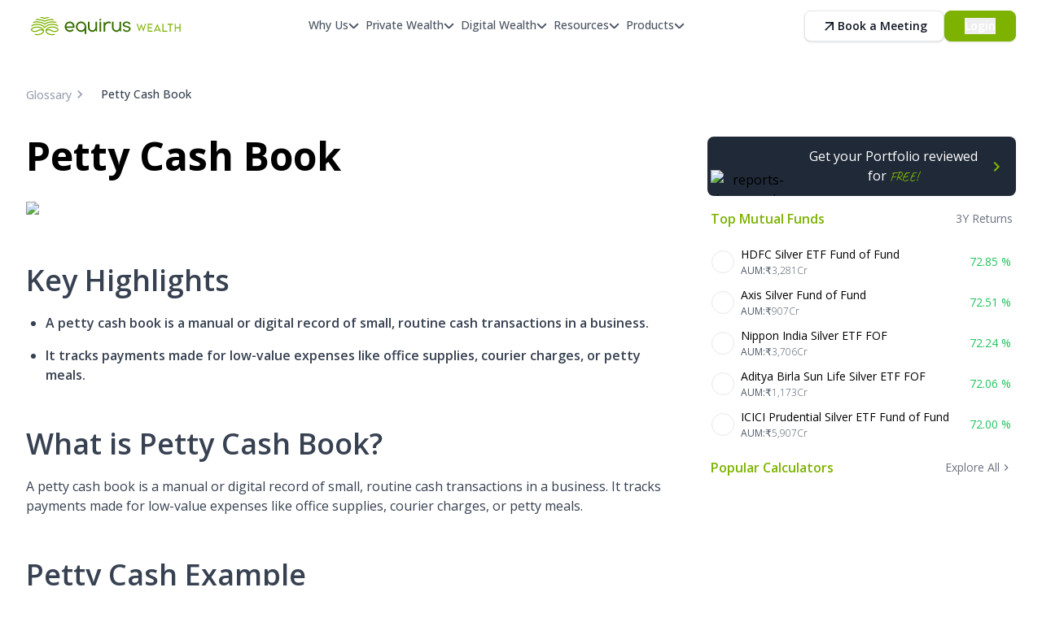

--- FILE ---
content_type: text/html; charset=utf-8
request_url: https://www.equiruswealth.com/glossary/petty-cash-book
body_size: 22903
content:
<!DOCTYPE html><html lang="en" class="__className_39d30e"><head><meta charSet="utf-8"/><meta name="viewport" content="width=device-width, initial-scale=1"/><link rel="preload" href="/_next/static/media/46bdd75a3ff56824.p.woff2" as="font" crossorigin="" type="font/woff2"/><link rel="preload" href="/_next/static/media/e807dee2426166ad.p.woff2" as="font" crossorigin="" type="font/woff2"/><link rel="stylesheet" href="/_next/static/css/029df4306da69a6a.css" data-precedence="next"/><link rel="stylesheet" href="/_next/static/css/8af83bc4efe8147b.css" data-precedence="next"/><link rel="stylesheet" href="/_next/static/css/159b2021303190c2.css" data-precedence="next"/><link rel="stylesheet" href="/_next/static/css/fc345c105dbcdca7.css" data-precedence="next"/><link rel="stylesheet" href="/_next/static/css/9f57300cc7b8fd5e.css" data-precedence="next"/><link rel="stylesheet" href="/_next/static/css/6cdc92b3bc458cfd.css" data-precedence="next"/><link rel="stylesheet" href="/_next/static/css/1e37b6d47ddda581.css" data-precedence="next"/><link rel="stylesheet" href="/_next/static/css/715be398208dca58.css" data-precedence="next"/><link rel="preload" as="script" fetchPriority="low" href="/_next/static/chunks/webpack-184d8f838893a51d.js"/><script src="/_next/static/chunks/52774a7f-b56b53998898c70b.js" async=""></script><script src="/_next/static/chunks/4bd1b696-5f417133296f2ce6.js" async=""></script><script src="/_next/static/chunks/9586-35e1959010391a75.js" async=""></script><script src="/_next/static/chunks/main-app-91e56751397a2f1c.js" async=""></script><script src="/_next/static/chunks/13b76428-a7244c9fbdb657d6.js" async=""></script><script src="/_next/static/chunks/aaea2bcf-8c09a9ef99db87ee.js" async=""></script><script src="/_next/static/chunks/c16f53c3-8532aa6f84828fac.js" async=""></script><script src="/_next/static/chunks/2626716e-a7df7705fcdf9c42.js" async=""></script><script src="/_next/static/chunks/8cc6faea-62e9eb86590c71a1.js" async=""></script><script src="/_next/static/chunks/d648eb28-56a0632a76672d30.js" async=""></script><script src="/_next/static/chunks/9019-93b97336951fe1df.js" async=""></script><script src="/_next/static/chunks/6874-4a32c11bf16c5430.js" async=""></script><script src="/_next/static/chunks/3063-2b2f96786aac7cd3.js" async=""></script><script src="/_next/static/chunks/9641-00ec5cfaef82f83a.js" async=""></script><script src="/_next/static/chunks/3593-9255e150cb0b3925.js" async=""></script><script src="/_next/static/chunks/7341-d43b68e09ddb0049.js" async=""></script><script src="/_next/static/chunks/7575-3d1437e8469df181.js" async=""></script><script src="/_next/static/chunks/7316-dae1bc0375622068.js" async=""></script><script src="/_next/static/chunks/528-5caa46034e7dd867.js" async=""></script><script src="/_next/static/chunks/7109-58543140370b9fc7.js" async=""></script><script src="/_next/static/chunks/4311-7ff24940b953dc1d.js" async=""></script><script src="/_next/static/chunks/684-038b7123f61cff83.js" async=""></script><script src="/_next/static/chunks/5534-256a4b01dacb00b2.js" async=""></script><script src="/_next/static/chunks/1555-dc34243618d1720f.js" async=""></script><script src="/_next/static/chunks/6757-61df9b838dfe282c.js" async=""></script><script src="/_next/static/chunks/5935-13cc852fc97a9af7.js" async=""></script><script src="/_next/static/chunks/4792-679518a7d1351dda.js" async=""></script><script src="/_next/static/chunks/2075-30a422d1f0ff543a.js" async=""></script><script src="/_next/static/chunks/5144-0715ff7bfc12954f.js" async=""></script><script src="/_next/static/chunks/6072-4e6635173f81df56.js" async=""></script><script src="/_next/static/chunks/3842-169bc4eec99b4811.js" async=""></script><script src="/_next/static/chunks/6207-01f86dd506fc63b7.js" async=""></script><script src="/_next/static/chunks/5374-433a2f06f98fcaf1.js" async=""></script><script src="/_next/static/chunks/9684-7fbeaf09c670f56f.js" async=""></script><script src="/_next/static/chunks/8734-15706223cbe1d0d3.js" async=""></script><script src="/_next/static/chunks/6499-32f9b64c7ebec2e7.js" async=""></script><script src="/_next/static/chunks/9532-e528e17172313119.js" async=""></script><script src="/_next/static/chunks/2211-3daa5a824cc7327e.js" async=""></script><script src="/_next/static/chunks/4860-64c6637c36ba1e69.js" async=""></script><script src="/_next/static/chunks/3343-c4e38fc1ba78e607.js" async=""></script><script src="/_next/static/chunks/1034-7d7c80bf1565f357.js" async=""></script><script src="/_next/static/chunks/2576-d951287252295fff.js" async=""></script><script src="/_next/static/chunks/6122-d96b584a893335c5.js" async=""></script><script src="/_next/static/chunks/2275-98271d524f88472b.js" async=""></script><script src="/_next/static/chunks/app/(marketing)/layout-d587a143605e5742.js" async=""></script><script src="/_next/static/chunks/6339-65dd1ec6d4a458ae.js" async=""></script><script src="/_next/static/chunks/app/(marketing)/glossary/%5BglossarySlug%5D/page-7b71f95b9e476b80.js" async=""></script><script src="/_next/static/chunks/4239-61042b866d35255f.js" async=""></script><script src="/_next/static/chunks/7377-329d5192e675b056.js" async=""></script><script src="/_next/static/chunks/8748-2100976b3cd5e49f.js" async=""></script><script src="/_next/static/chunks/app/(marketing)/page-42666102c10a5b76.js" async=""></script><script src="/_next/static/chunks/app/(wealth-app)/layout-abbfad622e3e6099.js" async=""></script><script src="/_next/static/chunks/1131-d34265b7a568b63e.js" async=""></script><script src="/_next/static/chunks/app/(marketing)/glossary/%5BglossarySlug%5D/error-20c9495378f6eba5.js" async=""></script><script src="/_next/static/chunks/app/global-error-eb14caf7b13a20ee.js" async=""></script><script src="/_next/static/chunks/7011-09bd184a4dc98c4c.js" async=""></script><script src="/_next/static/chunks/1316-6e276eec40a22a0e.js" async=""></script><script src="/_next/static/chunks/app/layout-1d4b6ee11ce4c3f8.js" async=""></script><script src="/_next/static/chunks/app/error-f2219d638f9672e9.js" async=""></script><script src="/_next/static/chunks/app/not-found-f3f30b2b85e62787.js" async=""></script><link href="https://assets.calendly.com/assets/external/widget.css" rel="preload stylesheet" as="style"/><title>Petty Cash Book: Meaning, Example, Format &amp; Types</title><meta name="description" content="A petty cash book is a manual or digital record of small, routine cash transactions in a business. It tracks payments made for low-value expenses."/><meta name="robots" content="index"/><meta name="googlebot" content="index"/><meta property="og:title" content="Petty Cash Book: Meaning, Example, Format &amp; Types"/><meta property="og:description" content="A petty cash book is a manual or digital record of small, routine cash transactions in a business. It tracks payments made for low-value expenses."/><meta property="og:url" content="https://www.equiruswealth.com/glossary/petty-cash-book"/><meta property="og:image" content="https://cdn.equiruswealth.com/web/images/banner/opengraph-banner.png"/><meta property="og:image:width" content="1024"/><meta property="og:image:height" content="768"/><meta property="og:type" content="article"/><meta name="twitter:card" content="summary"/><meta name="twitter:title" content="Petty Cash Book: Meaning, Example, Format &amp; Types"/><meta name="twitter:description" content="A petty cash book is a manual or digital record of small, routine cash transactions in a business. It tracks payments made for low-value expenses."/><meta name="twitter:image" content="https://cdn.equiruswealth.com/web/images/banner/opengraph-banner.png"/><meta name="twitter:image:width" content="1024"/><meta name="twitter:image:height" content="768"/><link rel="icon" href="/favicon.ico"/><script>document.querySelectorAll('body link[rel="icon"], body link[rel="apple-touch-icon"]').forEach(el => document.head.appendChild(el))</script><meta name="sentry-trace" content="342c28f50ef1bc4a2031e63525354c17-c287dc91d0676edb-0"/><meta name="baggage" content="sentry-environment=production,sentry-release=8c89075cb72f626a5f7e4271849957d1d4f6299d,sentry-public_key=cf9ae2063a704eb89610619a3622d84e,sentry-trace_id=342c28f50ef1bc4a2031e63525354c17,sentry-sampled=false,sentry-sample_rand=0.7748416379775815,sentry-sample_rate=0.01"/><script src="/_next/static/chunks/polyfills-42372ed130431b0a.js" noModule=""></script></head><body class="bg-white"><div hidden=""><!--$--><!--/$--></div><style>
:root {
  --bprogress-color: #7DB300;
  --bprogress-height: 4px;
  --bprogress-spinner-size: 18px;
  --bprogress-spinner-animation-duration: 400ms;
  --bprogress-spinner-border-size: 2px;
  --bprogress-box-shadow: 0 0 10px #7DB300, 0 0 5px #7DB300;
  --bprogress-z-index: 99999;
  --bprogress-spinner-top: 15px;
  --bprogress-spinner-bottom: auto;
  --bprogress-spinner-right: 15px;
  --bprogress-spinner-left: auto;
}

.bprogress {
  width: 0;
  height: 0;
  pointer-events: none;
  z-index: var(--bprogress-z-index);
}

.bprogress .bar {
  background: var(--bprogress-color);
  position: fixed;
  z-index: var(--bprogress-z-index);
  top: 0;
  left: 0;
  width: 100%;
  height: var(--bprogress-height);
}

/* Fancy blur effect */
.bprogress .peg {
  display: block;
  position: absolute;
  right: 0;
  width: 100px;
  height: 100%;
  box-shadow: var(--bprogress-box-shadow);
  opacity: 1.0;
  transform: rotate(3deg) translate(0px, -4px);
}

/* Remove these to get rid of the spinner */
.bprogress .spinner {
  display: block;
  position: fixed;
  z-index: var(--bprogress-z-index);
  top: var(--bprogress-spinner-top);
  bottom: var(--bprogress-spinner-bottom);
  right: var(--bprogress-spinner-right);
  left: var(--bprogress-spinner-left);
}

.bprogress .spinner-icon {
  width: var(--bprogress-spinner-size);
  height: var(--bprogress-spinner-size);
  box-sizing: border-box;
  border: solid var(--bprogress-spinner-border-size) transparent;
  border-top-color: var(--bprogress-color);
  border-left-color: var(--bprogress-color);
  border-radius: 50%;
  -webkit-animation: bprogress-spinner var(--bprogress-spinner-animation-duration) linear infinite;
  animation: bprogress-spinner var(--bprogress-spinner-animation-duration) linear infinite;
}

.bprogress-custom-parent {
  overflow: hidden;
  position: relative;
}

.bprogress-custom-parent .bprogress .spinner,
.bprogress-custom-parent .bprogress .bar {
  position: absolute;
}

.bprogress .indeterminate {
  position: fixed;
  top: 0;
  left: 0;
  width: 100%;
  height: var(--bprogress-height);
  overflow: hidden;
}

.bprogress .indeterminate .inc,
.bprogress .indeterminate .dec {
  position: absolute;
  top: 0;
  height: 100%;
  background-color: var(--bprogress-color);
}

.bprogress .indeterminate .inc {
  animation: bprogress-indeterminate-increase 2s infinite;
}

.bprogress .indeterminate .dec {
  animation: bprogress-indeterminate-decrease 2s 0.5s infinite;
}

@-webkit-keyframes bprogress-spinner {
  0%   { -webkit-transform: rotate(0deg); transform: rotate(0deg); }
  100% { -webkit-transform: rotate(360deg); transform: rotate(360deg); }
}

@keyframes bprogress-spinner {
  0%   { transform: rotate(0deg); }
  100% { transform: rotate(360deg); }
}

@keyframes bprogress-indeterminate-increase {
  from { left: -5%; width: 5%; }
  to { left: 130%; width: 100%; }
}

@keyframes bprogress-indeterminate-decrease {
  from { left: -80%; width: 80%; }
  to { left: 110%; width: 10%; }
}
</style><!--$--><!--/$--><div><div class="relative z-50"><div class="sticky top-0 z-50 !h-16 w-full bg-white"><div class="h-16 bg-white"></div></div><div class="bg-white"><div class="mx-auto max-w-7xl px-6 md:px-8 pt-10 pb-20"><div class="space-y-10"><nav class="flex" aria-label="Breadcrumb"><ol class="flex items-center gap-x-4"><li><a class="text-sm font-medium text-gray-400 hover:text-gray-700" href="/glossary">Glossary</a></li><li><div class="flex items-center"><style data-emotion="css vubbuv">.css-vubbuv{-webkit-user-select:none;-moz-user-select:none;-ms-user-select:none;user-select:none;width:1em;height:1em;display:inline-block;fill:currentColor;-webkit-flex-shrink:0;-ms-flex-negative:0;flex-shrink:0;-webkit-transition:fill 200ms cubic-bezier(0.4, 0, 0.2, 1) 0ms;transition:fill 200ms cubic-bezier(0.4, 0, 0.2, 1) 0ms;font-size:1.5rem;}</style><svg class="MuiSvgIcon-root MuiSvgIcon-fontSizeMedium size-5 flex-shrink-0 text-gray-400 css-vubbuv" focusable="false" aria-hidden="true" viewBox="0 0 24 24" data-testid="ChevronRightOutlinedIcon"><path d="M10 6 8.59 7.41 13.17 12l-4.58 4.59L10 18l6-6z"></path></svg><span class="ml-4 text-sm font-medium text-gray-700">Petty Cash Book</span></div></li></ol></nav><div class="grid grid-cols-1 lg:grid-cols-12 lg:gap-10"><div class="lg:col-span-8"><h1 class="mb-6 text-5xl font-bold">Petty Cash Book</h1><div class="content w-fit pt-2 text-gray-600"><div class="postImgWrapper"><img alt="Petty Cash Book.webp" loading="lazy" width="768" height="432" decoding="async" data-nimg="1" class="postImg" style="color:transparent" srcSet="/_next/image?url=https%3A%2F%2Fs3.ap-south-1.amazonaws.com%2Fcms.equirus.tech%2FPetty_Cash_Book_3a969afb2f.webp&amp;w=828&amp;q=75 1x, /_next/image?url=https%3A%2F%2Fs3.ap-south-1.amazonaws.com%2Fcms.equirus.tech%2FPetty_Cash_Book_3a969afb2f.webp&amp;w=1920&amp;q=75 2x" src="/_next/image?url=https%3A%2F%2Fs3.ap-south-1.amazonaws.com%2Fcms.equirus.tech%2FPetty_Cash_Book_3a969afb2f.webp&amp;w=1920&amp;q=75"/></div>
<h2><strong>Key Highlights</strong></h2>
<ul>
<li>
<p><strong><em>A petty cash book is a manual or digital record of small, routine cash transactions in a business.</em></strong></p>
</li>
<li>
<p><strong><em>It tracks payments made for low-value expenses like office supplies, courier charges, or petty meals.</em></strong></p>
</li>
</ul>
<h2><strong>What is Petty Cash Book?</strong></h2>
<p>A petty cash book is a manual or digital record of small, routine cash transactions in a business. It tracks payments made for low-value expenses like office supplies, courier charges, or petty meals.</p>
<h2><strong>Petty Cash Example</strong></h2>
<ul>
<li>
<p>Purchasing pens, paper clips, and staplers for the office.</p>
</li>
<li>
<p>Paying for courier charges for urgent document delivery.</p>
</li>
<li>
<p>Reimbursing employees for small, out-of-pocket expenses.</p>
</li>
</ul>
<h2><strong>Petty Cash Book Format</strong></h2>
<ol>
<li>
<p>Date of transaction</p>
</li>
<li>
<p>Description of expense</p>
</li>
<li>
<p>Payment amount</p>
</li>
<li>
<p>Running balance (beginning balance + payments - receipts)</p>
</li>
</ol>
<h2><strong>Types of Petty Cash Book</strong></h2>
<p><strong>1. Imprest System:</strong> A fixed amount is periodically replenished to maintain a constant balance. This simplifies reconciliation and reduces the risk of fraud.</p>
<p><strong>2. Ordinary System:</strong> The petty cash fund is replenished only when it&#x27;s depleted. This requires more frequent monitoring and accounting work.</p>
<h2><strong>Benefits of Petty Cash Book:</strong></h2>
<ul>
<li>
<p>Simplifies handling small expenses.</p>
</li>
<li>
<p>Reduces reliance on corporate credit cards or checks.</p>
</li>
<li>
<p>Improves expense tracking and accountability.</p>
</li>
</ul></div></div><div class="border-gray-100 max-lg:pt-8 lg:col-span-4"><div class="top-20 space-y-4 lg:sticky"></div></div></div></div></div></div><!--$--><!--/$--><!--$--><!--/$--></div><div class="relative bg-gray-100 lg:bg-transparent"><div class="absolute bottom-0 left-0 h-1/2 w-full bg-gray-800"></div><section class=""><div><div class="mx-auto max-w-7xl px-6 md:px-8 py-10 lg:py-20"><div class="rounded-2xl bg-primary-600 px-4 py-6 drop-shadow-md md:px-[120px] md:py-16"><div class="flex flex-col"><div class="pb-2 text-4xl font-semibold text-white lg:text-5xl">Connect with an <br/></div><span class="text-4xl font-semibold text-white lg:text-5xl">Expert</span><img alt="quotes" loading="lazy" width="10" height="10" decoding="async" data-nimg="1" class="h-2 w-fit lg:w-[12rem]" style="color:transparent" src="https://cdn.equiruswealth.com/web/images/eif/line-doodle.svg"/><div class="mt-4 flex flex-col justify-between gap-y-6 lg:flex-row lg:items-end"><span class="text-base font-normal text-white ">Personalized investment strategies from leading experts</span><button class="inline-flex w-fit items-center justify-center gap-2 whitespace-nowrap rounded-lg bg-primary px-5 py-2 text-sm  font-semibold outline-2 outline-offset-2 transition-colors hover:bg-primary-800 active:bg-primary-800 w-fit rounded-lg bg-white px-6 py-3 drop-shadow-md hover:!bg-gray-100 text-base font-semibold text-gray-800 ">Schedule Meeting</button></div></div></div></div></div></section></div><footer class="border-t border-gray-800 bg-gray-800"><div class="mx-auto max-w-7xl px-6 md:px-8"><div class="grid gap-6 pt-10 sm:grid-cols-2 md:gap-12 lg:grid-cols-4"><div class="overflow-hidden sm:col-span-2 md:col-span-3 lg:col-span-4 text-gray-300"></div><div class="pt-4 sm:col-span-2 lg:col-span-1"><div class="grid gap-6 md:gap-12"><div class="h-12"><img alt="logo" loading="lazy" width="300" height="80" decoding="async" data-nimg="1" style="color:transparent" src="https://cdn.equiruswealth.com/web/images/logo/company-logo.svg"/></div><div class="hidden text-sm lg:block text-gray-400"><p class="font-bold heading paragraph">Equirus Wealth Pvt. Ltd.</p><p class="text-xs">AMFI-registered Mutual Fund Distributor</p><p class="text-xs text-secondary"><a href="mailto:support@equiruswealth.com">support@equiruswealth.com</a></p><p class="text-xs">CIN: U74995MH2018PTC308551</p></div></div></div><div class="space-y-12 pt-4 sm:col-span-2 md:col-span-3"><div class="grid gap-6 sm:grid-cols-2 md:grid-cols-3"><div class="flex md:h-full"><div class="relative md:flex md:flex-1 md:flex-col md:justify-between"><div><p class="text-md whitespace-nowrap font-medium text-gray-300">SEBI Depository Participant</p><p class="whitespace-nowrap text-sm text-gray-400">IN-DP-741-2023</p></div></div></div><div class="flex md:h-full"><div class="relative md:flex md:flex-1 md:flex-col md:justify-between"><div><p class="text-md whitespace-nowrap font-medium text-gray-300">SEBI Research Analyst</p><p class="whitespace-nowrap text-sm text-gray-400">INH000012342</p></div></div></div><div class="flex md:h-full"><div class="relative md:flex md:flex-1 md:flex-col md:justify-between"><div><p class="text-md whitespace-nowrap font-medium text-gray-300">SEBI Registered Broker</p><p class="whitespace-nowrap text-sm text-gray-400">INZ000309137</p></div></div></div><div class="flex md:h-full"><div class="relative md:flex md:flex-1 md:flex-col md:justify-between"><div><p class="text-md whitespace-nowrap font-medium text-gray-300">SEBI Portfolio Manager</p><p class="whitespace-nowrap text-sm text-gray-400">INP000007076</p></div></div></div><div class="flex md:h-full"><div class="relative md:flex md:flex-1 md:flex-col md:justify-between"><div><p class="text-md whitespace-nowrap font-medium text-gray-300">AMFI Registered Distributor</p><p class="whitespace-nowrap text-sm text-gray-400">ARN-148616</p></div></div></div><div class="flex md:h-full"><div class="relative md:flex md:flex-1 md:flex-col md:justify-between"><div><p class="text-md whitespace-nowrap font-medium text-gray-300">NSE Member Id</p><p class="whitespace-nowrap text-sm text-gray-400">90301</p></div></div></div><div class="flex md:h-full"><div class="relative md:flex md:flex-1 md:flex-col md:justify-between"><div><p class="text-md whitespace-nowrap font-medium text-gray-300">BSE Member Id</p><p class="whitespace-nowrap text-sm text-gray-400">6805</p></div></div></div><div class="flex md:h-full"><div class="relative md:flex md:flex-1 md:flex-col md:justify-between"><div><p class="text-md whitespace-nowrap font-medium text-gray-300">DPID</p><p class="whitespace-nowrap text-sm text-gray-400">97700</p></div></div></div></div></div><details class="pt-4 sm:col-span-2 md:col-span-3 lg:col-span-4" open=""><summary class="hidden"><span class="text-base font-semibold leading-7">Sitemap</span></summary><div class="space-y-12"><div class="grid gap-6 sm:grid-cols-2 md:grid-cols-3 md:gap-12 lg:grid-cols-4"><div class="text-sm"><p class="font-bold text-gray-300">Digital Wealth Goals</p><div class="mt-2"><a rel="noopener noreferrer" class="text-gray-400" target="_self" href="/investment-goals/car-plan">First Car</a></div><div class="mt-2"><a rel="noopener noreferrer" class="text-gray-400" target="_self" href="/investment-goals/overseas-travel-goal">Overseas Travel</a></div><div class="mt-2"><a rel="noopener noreferrer" class="text-gray-400" target="_self" href="/investment-goals/be-a-crorepati">First Crore </a></div><div class="mt-2"><a rel="noopener noreferrer" class="text-gray-400" target="_self" href="/investment-goals/buy-a-home">First Home</a></div><div class="mt-2"><a rel="noopener noreferrer" class="text-gray-400" target="_self" href="/investment-goals/dream-wedding">Dream Wedding</a></div><div class="mt-2"><a rel="noopener noreferrer" class="text-gray-400" target="_self" href="/investment-goals/retirement-plan">Retirement</a></div><div class="mt-2"><a rel="noopener noreferrer" class="text-gray-400" target="_self" href="/investment-goals/child-education">Child Education </a></div><div class="mt-2"><a rel="noopener noreferrer" class="text-gray-400" target="_self" href="/investment-goals/ageing-parents">Ageing Parents</a></div></div><div class="text-sm"><p class="font-bold text-gray-300">Digital Wealth Solutions</p><div class="mt-2"><a rel="noopener noreferrer" class="text-gray-400" target="_self" href="/mutual-funds">Mutual Funds</a></div><div class="mt-2"><a rel="noopener noreferrer" class="text-gray-400" target="_self" href="/investment-goals">Goal Based Investment</a></div><div class="mt-2"><a rel="noopener noreferrer" class="text-gray-400" target="_self" href="/sip">SIP</a></div><div class="mt-2"><a rel="noopener noreferrer" class="text-gray-400" target="_self" href="/estate-planning">Estate Planning</a></div><div class="mt-2"><a rel="noopener noreferrer" class="text-gray-400" target="_self" href="/net-worth-management">Total Networth</a></div><div class="mt-2"><a rel="noopener noreferrer" class="text-gray-400" target="_self" href="/learning-academy">Learning Academy</a></div><div class="mt-2"><a rel="noopener noreferrer" class="text-gray-400" target="_self" href="/virtual-rms">Virtual RMs</a></div></div><div class="text-sm"><p class="font-bold text-gray-300">Private Wealth Goals</p><div class="mt-2"><a rel="noopener noreferrer" class="text-gray-400" target="_self" href="/investment-goals/wealth-compounding">Wealth Compounding</a></div><div class="mt-2"><a rel="noopener noreferrer" class="text-gray-400" target="_self" href="/investment-goals/wealth-preservation">Wealth Preservation</a></div><div class="mt-2"><a rel="noopener noreferrer" class="text-gray-400" target="_self" href="/investment-goals/lifestyle-preservation">Lifestyle Preservation</a></div><div class="mt-2"><a rel="noopener noreferrer" class="text-gray-400" target="_self" href="/investment-goals/vacation-home">Vacation Home</a></div><div class="mt-2"><a rel="noopener noreferrer" class="text-gray-400" target="_self" href="/investment-goals/philanthropy">Philanthropy</a></div><div class="mt-2"><a rel="noopener noreferrer" class="text-gray-400" target="_self" href="/investment-goals/childrens-future">Children’s Needs</a></div><div class="mt-2"><a rel="noopener noreferrer" class="text-gray-400" target="_self" href="/investment-goals/impact-investing">Impact Investing</a></div><div class="mt-2"><a rel="noopener noreferrer" class="text-gray-400" target="_self" href="/investment-goals/legacy-preservation">Legacy Preservation</a></div></div><div class="text-sm"><p class="font-bold text-gray-300">Private Wealth Solutions</p><div class="mt-2"><a rel="noopener noreferrer" class="text-gray-400" target="_self" href="/family-office">Family Office</a></div><div class="mt-2"><a rel="noopener noreferrer" class="text-gray-400" target="_self" href="/dedicated-wealth-management">Dedicated RMs</a></div><div class="mt-2"><a rel="noopener noreferrer" class="text-gray-400" target="_self" href="/portfolio-management-services">Portfolio Management Services</a></div><div class="mt-2"><a rel="noopener noreferrer" class="text-gray-400" target="_self" href="/hni-broking">Direct Equity</a></div><div class="mt-2"><a rel="noopener noreferrer" class="text-gray-400" target="_self" href="/aif-investment">AIFs &amp; Structured Products</a></div><div class="mt-2"><a rel="noopener noreferrer" class="text-gray-400" target="_self" href="/estate-planning">Estate Planning</a></div><div class="mt-2"><a rel="noopener noreferrer" class="text-gray-400" target="_self" href="/tax-savings">Tax Planning</a></div><div class="mt-2"><a rel="noopener noreferrer" class="text-gray-400" target="_self" href="/offshore-investment">Offshore Products</a></div><div class="mt-2"><a rel="noopener noreferrer" class="text-gray-400" target="_self" href="/secure-digital-platform">Secure Digital Platform</a></div></div><div class="text-sm"><p class="font-bold text-gray-300">Why Equirus Wealth</p><div class="mt-2"><a rel="noopener noreferrer" class="text-gray-400" target="_self" href="/why-us">Trust and Performance</a></div><div class="mt-2"><a rel="noopener noreferrer" class="text-gray-400" target="_self" href="/why-us#team">Best leadership team</a></div><div class="mt-2"><a rel="noopener noreferrer" class="text-gray-400" target="_self" href="/why-us#clients">Putting clients first</a></div><div class="mt-2"><a rel="noopener noreferrer" class="text-gray-400" target="_self" href="/why-us#wealth-managers">Dedicated wealth managers</a></div><div class="mt-2"><a rel="noopener noreferrer" class="text-gray-400" target="_self" href="/why-us#research-team">Best-in class research team</a></div><div class="mt-2"><a rel="noopener noreferrer" class="text-gray-400" target="_self" href="/why-us#solutions">Solutions beyond investments</a></div><div class="mt-2"><a rel="noopener noreferrer" class="text-gray-400" target="_self" href="/why-us#global-solutions">Global solutions</a></div><div class="mt-2"><a rel="noopener noreferrer" class="text-gray-400" target="_self" href="/why-us#digital-solutions">Digital Solutions</a></div></div><div class="text-sm"><p class="font-bold text-gray-300">Resources</p><div class="mt-2"><a rel="noopener noreferrer" class="text-gray-400" target="_self" href="/equigrow">EquiGrow</a></div><div class="mt-2"><a rel="noopener noreferrer" class="text-gray-400" target="_self" href="/equitalks">EquiTalks</a></div><div class="mt-2"><a rel="noopener noreferrer" class="text-gray-400" target="_self" href="/webinars">Webinars</a></div><div class="mt-2"><a rel="noopener noreferrer" class="text-gray-400" target="_self" href="/blog">Blogs</a></div><div class="mt-2"><a rel="noopener noreferrer" class="text-gray-400" target="_self" href="/events">Events</a></div><div class="mt-2"><a rel="noopener noreferrer" class="text-gray-400" target="_self" href="/calculators">Calculators</a></div><div class="mt-2"><a rel="noopener noreferrer" class="text-gray-400" target="_self" href="/glossary">Financial Glossary</a></div><div class="mt-2"><a rel="noopener noreferrer" class="text-gray-400" target="_self" href="/all-mutual-funds">All Mutual Funds</a></div><div class="mt-2"><a rel="noopener noreferrer" class="text-gray-400" target="_self" href="/news">News &amp; Media</a></div><div class="mt-2"><a rel="noopener noreferrer" class="text-gray-400" target="_self" href="/contact-us">Contact Us</a></div><div class="mt-2"><a rel="noopener noreferrer" class="text-gray-400" target="_blank" href="https://equirus.uknowva.com/job-portal/">Careers</a></div><div class="mt-2"><a rel="noopener noreferrer" class="text-gray-400" target="_self" href="/faqs">FAQs</a></div></div><div class="text-sm"><p class="font-bold text-gray-300">Legal &amp; Policies</p><div class="mt-2"><a rel="noopener noreferrer" class="text-gray-400" target="_self" href="/disclaimer">Disclaimer</a></div><div class="mt-2"><a rel="noopener noreferrer" class="text-gray-400" target="_self" href="/policy-center/privacy">Privacy</a></div><div class="mt-2"><a rel="noopener noreferrer" class="text-gray-400" target="_self" href="/policy-center/grievance-redressal-policy">Grievance Redressal Policy</a></div><div class="mt-2"><a rel="noopener noreferrer" class="text-gray-400" target="_self" href="/policy-center/cookie-policy">Cookie Policy</a></div><div class="mt-2"><a rel="noopener noreferrer" class="text-gray-400" target="_self" href="/csr">CSR Policy</a></div><div class="mt-2"><a rel="noopener noreferrer" class="text-gray-400" target="_self" href="/policy-center/security">Security</a></div><div class="mt-2"><a rel="noopener noreferrer" class="text-gray-400" target="_self" href="/policy-center/terms-of-use">Terms of Use</a></div><div class="mt-2"><a rel="noopener noreferrer" class="text-gray-400" target="_self" href="/policy-center/refund-and-cancellation-policy">Refund &amp; Cancellation Policy</a></div><div class="mt-2"><a rel="noopener noreferrer" class="text-gray-400" target="_self" href="/policy-center/fraud-prevention">Fraud Prevention</a></div><div class="mt-2"><a rel="noopener noreferrer" class="text-gray-400" target="_blank" href="https://cdn.equiruswealth.com/web/compliance/annual-return.pdf">Annual Return</a></div><div class="mt-2"><a rel="noopener noreferrer" class="text-gray-400" target="_self" href="/policy-center">View All Policies</a></div><div class="mt-2"><a rel="noopener noreferrer" class="text-gray-400" target="_self" href="/regulatory-disclosures">Regulatory Disclosures</a></div><div class="mt-2"><a rel="noopener noreferrer" class="text-gray-400" target="_blank" href="https://cdn.equiruswealth.com/web/compliance/audit-report.pdf">Research Report</a></div></div><div class="text-sm"><p class="font-bold text-gray-300">SiteMap</p><div class="mt-2"><a rel="noopener noreferrer" class="text-gray-400" target="_self" href="/why-us">Why Us</a></div><div class="mt-2"><a rel="noopener noreferrer" class="text-gray-400" target="_self" href="/investment-goals">Your Goals</a></div><div class="mt-2"><a rel="noopener noreferrer" class="text-gray-400" target="_self" href="/calculators">Calculators</a></div><div class="mt-2"><a rel="noopener noreferrer" class="text-gray-400" target="_self" href="/blog">Blogs</a></div><div class="mt-2"><a rel="noopener noreferrer" class="text-gray-400" target="_self" href="/equigrow">Learning Academy</a></div><div class="mt-2"><a rel="noopener noreferrer" class="text-gray-400" target="_self" href="/equitalks">Expert Talks</a></div></div></div><div class="space-y-2"><p class="text-sm font-bold text-gray-300">Calculators</p><div class="grid gap-x-6 gap-y-2 sm:grid-cols-2 md:grid-cols-3 md:gap-x-12 lg:grid-cols-4"><div class="text-sm"><a rel="noopener noreferrer" class="text-gray-400" target="_self" href="/calculators/aging-parents-calculator">Aging Parents Calculator</a></div><div class="text-sm"><a rel="noopener noreferrer" class="text-gray-400" target="_self" href="/calculators/cagr-calculator">CAGR Calculator</a></div><div class="text-sm"><a rel="noopener noreferrer" class="text-gray-400" target="_self" href="/calculators/car-loan-emi-calculator">Car Loan EMI Calculator</a></div><div class="text-sm"><a rel="noopener noreferrer" class="text-gray-400" target="_self" href="/calculators/child-education-calculator">Child Education Calculator</a></div><div class="text-sm"><a rel="noopener noreferrer" class="text-gray-400" target="_self" href="/calculators/child-marriage-plan-calculator">Child Marriage Plan Calculator</a></div><div class="text-sm"><a rel="noopener noreferrer" class="text-gray-400" target="_self" href="/calculators/compound-interest-calculator">Compound Interest Calculator</a></div><div class="text-sm"><a rel="noopener noreferrer" class="text-gray-400" target="_self" href="/calculators/	other-goals-calculator">Custom Goals Calculator</a></div><div class="text-sm"><a rel="noopener noreferrer" class="text-gray-400" target="_self" href="/calculators/wedding-goal-calculator">Dream Wedding Calculator</a></div><div class="text-sm"><a rel="noopener noreferrer" class="text-gray-400" target="_self" href="/calculators/emi-calculator">EMI Calculator</a></div><div class="text-sm"><a rel="noopener noreferrer" class="text-gray-400" target="_self" href="/calculators/epf-calculator">EPF Calculator</a></div><div class="text-sm"><a rel="noopener noreferrer" class="text-gray-400" target="_self" href="/calculators/fd-calculator">FD Calculator</a></div><div class="text-sm"><a rel="noopener noreferrer" class="text-gray-400" target="_self" href="/calculators/first-car-calculator">First Car Calculator</a></div><div class="text-sm"><a rel="noopener noreferrer" class="text-gray-400" target="_self" href="/calculators/first-crore-goal-calculator">First Crore Goal Calculator</a></div><div class="text-sm"><a rel="noopener noreferrer" class="text-gray-400" target="_self" href="/calculators/home-goal-calculator">Home Goal Calculator</a></div><div class="text-sm"><a rel="noopener noreferrer" class="text-gray-400" target="_self" href="/calculators/home-loan-emi-calculator">Home Loan EMI Calculator</a></div><div class="text-sm"><a rel="noopener noreferrer" class="text-gray-400" target="_self" href="/calculators/inflation-calculator">Inflation Calculator</a></div><div class="text-sm"><a rel="noopener noreferrer" class="text-gray-400" target="_self" href="/calculators/irregular-cash-flow-calculator">Irregular Cash flow Calculator</a></div><div class="text-sm"><a rel="noopener noreferrer" class="text-gray-400" target="_self" href="/calculators/overseas-vacation-calculator">Overseas Vacation Goal Calculator</a></div><div class="text-sm"><a rel="noopener noreferrer" class="text-gray-400" target="_self" href="/calculators/personal-loan-emi-calculator">Personal Loan EMI Calculator</a></div><div class="text-sm"><a rel="noopener noreferrer" class="text-gray-400" target="_self" href="/calculators/ppf-calculator">PPF Calculator</a></div><div class="text-sm"><a rel="noopener noreferrer" class="text-gray-400" target="_self" href="/calculators/rd-calculator">RD Calculator</a></div><div class="text-sm"><a rel="noopener noreferrer" class="text-gray-400" target="_self" href="/calculators/retirement-plan-calculator">Retirement Plan</a></div><div class="text-sm"><a rel="noopener noreferrer" class="text-gray-400" target="_self" href="/calculators/simple-interest-calculator">Simple Interest Calculator</a></div><div class="text-sm"><a rel="noopener noreferrer" class="text-gray-400" target="_self" href="/calculators/single-amount-calculator">Single Amount Calculator</a></div><div class="text-sm"><a rel="noopener noreferrer" class="text-gray-400" target="_self" href="/calculators/sip-calculator">SIP Calculator</a></div><div class="text-sm"><a rel="noopener noreferrer" class="text-gray-400" target="_self" href="/calculators/sip-delay-cost-calculator">SIP Delay Cost Calculator</a></div><div class="text-sm"><a rel="noopener noreferrer" class="text-gray-400" target="_self" href="/calculators/sip-growth-calculator">SIP Growth Calculator</a></div><div class="text-sm"><a rel="noopener noreferrer" class="text-gray-400" target="_self" href="/calculators/weighted-average-returns-calculator">Weighted Average Returns</a></div><div class="text-sm"><a rel="noopener noreferrer" class="text-gray-400" target="_self" href="/calculators">View All Calculators</a></div></div></div><div class="grid gap-x-6 text-sm sm:grid-cols-2 md:grid-cols-3 md:gap-x-12 lg:grid-cols-4"><p class="mt-2 text-sm font-bold sm:col-span-2 md:col-span-3 lg:col-span-4 text-gray-300">Other Links</p><div class="mt-2"><a rel="noopener noreferrer" class="text-gray-400" target="_blank" href="https://cdn.equiruswealth.com/web/files/pdf/policies/Client Code Error Policy.pdf">Client Code Error Policy</a></div><div class="mt-2"><a rel="noopener noreferrer" class="text-gray-400" target="_blank" href="https://cdn.equiruswealth.com/web/files/pdf/policies/Client Referral Policy.pdf">Client Referral Policy</a></div><div class="mt-2"><a rel="noopener noreferrer" class="text-gray-400" target="_blank" href="https://cdn.equiruswealth.com/web/files/pdf/policies/Conflict Of Interest Policy.pdf">Conflict Of Interest Policy</a></div><div class="mt-2"><a rel="noopener noreferrer" class="text-gray-400" target="_blank" href="https://cdn.equiruswealth.com/web/files/pdf/policies/Dormant Account Policy.pdf">Dormant Account Policy</a></div><div class="mt-2"><a rel="noopener noreferrer" class="text-gray-400" target="_blank" href="https://cdn.equiruswealth.com/web/files/pdf/policies/EWPL Investor Grievance Redressal Policy -.pdf">Investor Grievance Redressal Policy</a></div><div class="mt-2"><a rel="noopener noreferrer" class="text-gray-400" target="_blank" href="https://cdn.equiruswealth.com/web/files/pdf/policies/Internal Auction Policy.pdf">Internal Auction Policy</a></div><div class="mt-2"><a rel="noopener noreferrer" class="text-gray-400" target="_blank" href="https://cdn.equiruswealth.com/web/files/pdf/policies/Limit Setting Policy.pdf">Limit Setting Policy</a></div><div class="mt-2"><a rel="noopener noreferrer" class="text-gray-400" target="_blank" href="https://cdn.equiruswealth.com/web/files/pdf/policies/name-of-bank-account.pdf">Name of Bank Account</a></div><div class="mt-2"><a rel="noopener noreferrer" class="text-gray-400" target="_blank" href="https://cdn.equiruswealth.com/web/files/pdf/policies/Outsourced Activity Policy.pdf">Outsourced Activity Policy</a></div><div class="mt-2"><a rel="noopener noreferrer" class="text-gray-400" target="_blank" href="https://cdn.equiruswealth.com/web/files/pdf/policies/Policy on Prefunded Instrument.pdf">Policy on Prefunded Instrument</a></div><div class="mt-2"><a rel="noopener noreferrer" class="text-gray-400" target="_blank" href="https://cdn.equiruswealth.com/web/files/pdf/policies/RMS Policy.pdf">RMS Policy</a></div><div class="mt-2"><a rel="noopener noreferrer" class="text-gray-400" target="_blank" href="https://cdn.equiruswealth.com/web/files/pdf/policies/SEBI-Investor-Charter.pdf">SEBI Investor Charter</a></div><div class="mt-2"><a rel="noopener noreferrer" class="text-gray-400" target="_blank" href="https://cdn.equiruswealth.com/web/files/pdf/policies/Surveillance Policy.pdf">Surveillance Policy</a></div><div class="mt-2"><a rel="noopener noreferrer" class="text-gray-400" target="_blank" href="https://evoting.cdslindia.com/Evoting/EvotingLogin">E-Voting</a></div><div class="mt-2"><a rel="noopener noreferrer" class="text-gray-400" target="_blank" href="https://www.nseindia.com/trade/members-client-registration-documents">Client Registration Documents-vernacular language-NSE</a></div><div class="mt-2"><a rel="noopener noreferrer" class="text-gray-400" target="_blank" href="https://www.bseindia.com/static/investors/client_regislanguages.aspx?expandable=3">Client registration Documents–vernacular language–BSE</a></div><div class="mt-2"><a rel="noopener noreferrer" class="text-gray-400" target="_self" href="/forms">Download the Forms</a></div><div class="mt-2"><a rel="noopener noreferrer" class="text-gray-400" target="_blank" href="https://scores.sebi.gov.in/">Scores</a></div><div class="mt-2"><a rel="noopener noreferrer" class="text-gray-400" target="_blank" href="https://cdn.equiruswealth.com/web/files/pdf/policies/Prohibition of Circulation of Unauthorized News.pdf">Prohibition of Circulation of Unauthorized News</a></div><div class="mt-2"><a rel="noopener noreferrer" class="text-gray-400" target="_blank" href="https://cdn.equiruswealth.com/web/compliance/Investor-Complaints.pdf">Investor Complaints</a></div><div class="mt-2"><a rel="noopener noreferrer" class="text-gray-400" target="_blank" href="https://cdn.equiruswealth.com/web/compliance/Disclosure-of-Commission.pdf">Disclosure of Commission</a></div><div class="mt-2"><a rel="noopener noreferrer" class="text-gray-400" target="_blank" href="https://www.nseindia.com/regulations/unsolicited-messages-report">Report Un-solicited messages - NSE India</a></div><div class="mt-2"><a rel="noopener noreferrer" class="text-gray-400" target="_self" href="/smart-odr">SMART ODR</a></div><div class="mt-2"><a rel="noopener noreferrer" class="text-gray-400" target="_blank" href="https://broking-ekyc.equiruswealth.com/">Account Opening</a></div><div class="mt-2"><a rel="noopener noreferrer" class="text-gray-400" target="_blank" href="https://broking-accountclosure.equiruswealth.com/">Account Closure</a></div><div class="mt-2"><a rel="noopener noreferrer" class="text-gray-400" target="_blank" href="https://eportal.incometax.gov.in/iec/foservices/#/pre-login/bl-link-aadhaar">Aadhar - PAN linking</a></div><div class="mt-2"><a rel="noopener noreferrer" class="text-gray-400" target="_blank" href="https://validate.cvlindia.com/CVLKRAVerification_V1/">CVLKRA Validation</a></div><div class="mt-2"><a rel="noopener noreferrer" class="text-gray-400" target="_blank" href="https://backoffice.equiruswealth.com/WebClient/">Back Office Login</a></div><div class="mt-2"><a rel="noopener noreferrer" class="text-gray-400" target="_blank" href="https://www.bseindia.com/">BSE</a></div><div class="mt-2"><a rel="noopener noreferrer" class="text-gray-400" target="_blank" href="https://www.nseindia.com/">NSE</a></div><div class="mt-2"><a rel="noopener noreferrer" class="text-gray-400" target="_blank" href="https://www.sebi.gov.in/">SEBI</a></div><div class="mt-2"><a rel="noopener noreferrer" class="text-gray-400" target="_blank" href="https://www.cdslindia.com/">CDSL</a></div><div class="mt-2"><a rel="noopener noreferrer" class="text-gray-400" target="_blank" href="https://cdn.equiruswealth.com/web/files/pdf/policies/KRA-Validation-Guidelines.pdf">KRA Validation Guidelines</a></div><div class="mt-2"><a rel="noopener noreferrer" class="text-gray-400" target="_blank" href="https://cdn.equiruswealth.com/web/compliance/procedure-for-clients-to-view-collateral-data.pdf">Process of Client Collateral View</a></div><div class="mt-2"><a rel="noopener noreferrer" class="text-gray-400" target="_blank" href="https://cdn.equiruswealth.com/web/files/pdf/forms/online-account-opening-process-ppt.pdf">Online Account Opening Process</a></div><div class="mt-2"><a rel="noopener noreferrer" class="text-gray-400" target="_blank" href="https://cdn.equiruswealth.com/web/files/pdf/forms/details-of-ap.pdf">Details of Authorized Persons</a></div><div class="mt-2"><a rel="noopener noreferrer" class="text-gray-400" target="_blank" href="https://cdn.equiruswealth.com/web/files/pdf/upi-payment-details.pdf">UPI Payment Handle</a></div><div class="mt-2 text-sm font-bold text-gray-400"><div class="flex items-center justify-center lg:w-[100px] lg:justify-end xl:w-[250px]"><div class="mx-auto inline-flex w-full items-center whitespace-nowrap">Investor Alert -<!-- --> <button class="mx-2 cursor-pointer whitespace-nowrap font-semibold text-secondary underline">Click here<!-- --> </button> <!-- -->to read</div></div></div><div class="mt-2 text-sm font-bold text-gray-400"><div class="flex items-center justify-center lg:w-[100px] lg:justify-end xl:w-[250px]"><button class="mx-auto inline-flex w-full items-center whitespace-nowrap cursor-pointer">Caution &amp; client awareness</button></div></div></div></div><div class="mt-5 border-t border-gray-200 py-5"><span class="text-sm font-bold text-gray-300">RISK DISCLOSURES ON DERIVATIVES</span><ul class="py-3 text-sm sm:px-4 text-gray-400"><li class="list-disc">9 out of 10 individual traders in equity Futures and Options Segment, incurred net losses.</li><li class="list-disc">On an average, loss makers registered net trading loss close to ₹ 50,000.</li><li class="list-disc">Over and above the net trading losses incurred, loss makers expended an additional 28% of net trading losses as transaction costs.</li><li class="list-disc">Those making net trading profits, incurred between 15% to 50% of such profits as transaction cost.</li></ul><a target="_blank" class="flex cursor-pointer items-start gap-2 text-secondary underline" href="https://www.sebi.gov.in/reports-and-statistics/research/jan-2023/study-analysis-of-profit-and-loss-of-individual-traders-dealing-in-equity-fando-segment_67525.html"><style data-emotion="css vubbuv">.css-vubbuv{-webkit-user-select:none;-moz-user-select:none;-ms-user-select:none;user-select:none;width:1em;height:1em;display:inline-block;fill:currentColor;-webkit-flex-shrink:0;-ms-flex-negative:0;flex-shrink:0;-webkit-transition:fill 200ms cubic-bezier(0.4, 0, 0.2, 1) 0ms;transition:fill 200ms cubic-bezier(0.4, 0, 0.2, 1) 0ms;font-size:1.5rem;}</style><svg class="MuiSvgIcon-root MuiSvgIcon-fontSizeMedium !size-4 css-vubbuv" focusable="false" aria-hidden="true" viewBox="0 0 24 24" data-testid="OpenInNewOutlinedIcon"><path d="M19 19H5V5h7V3H5c-1.11 0-2 .9-2 2v14c0 1.1.89 2 2 2h14c1.1 0 2-.9 2-2v-7h-2zM14 3v2h3.59l-9.83 9.83 1.41 1.41L19 6.41V10h2V3z"></path></svg><span class="text-xs">Source: SEBI study dated January 25, 2023 on “Analysis of Profit and Loss of Individual Traders dealing in equity Futures and Options (F&amp;O) Segment”, wherein Aggregate Level findings are based on annual Profit/Loss incurred by individual traders in equity F&amp;O during FY 2021-22.</span></a></div></details></div><div class="mt-2 border-t border-gray-200 py-8 md:flex md:items-center md:justify-between"><div class="flex space-x-6 md:order-2"><a href="https://www.linkedin.com/company/equirus/" target="_blank" rel="noopener noreferrer" class="text-gray-800 hover:text-secondary"><span class="sr-only">LinkedIn</span><svg xmlns="http://www.w3.org/2000/svg" viewBox="0 0 48 48" class="size-6" aria-hidden="true"><path fill="#fff" d="M42,37c0,2.762-2.238,5-5,5H11c-2.761,0-5-2.238-5-5V11c0-2.762,2.239-5,5-5h26c2.762,0,5,2.238,5,5V37z"></path><path fill="currentColor" d="M12 19H17V36H12zM14.485 17h-.028C12.965 17 12 15.888 12 14.499 12 13.08 12.995 12 14.514 12c1.521 0 2.458 1.08 2.486 2.499C17 15.887 16.035 17 14.485 17zM36 36h-5v-9.099c0-2.198-1.225-3.698-3.192-3.698-1.501 0-2.313 1.012-2.707 1.99C24.957 25.543 25 26.511 25 27v9h-5V19h5v2.616C25.721 20.5 26.85 19 29.738 19c3.578 0 6.261 2.25 6.261 7.274L36 36 36 36z"></path></svg></a><a href="https://www.instagram.com/equirusgroup/" target="_blank" rel="noopener noreferrer" class="text-gray-800 hover:text-secondary"><span class="sr-only">Instagram</span><svg fill="#fff" viewBox="0 0 24 24" class="size-6" aria-hidden="true"><path fill-rule="evenodd" d="M12.315 2c2.43 0 2.784.013 3.808.06 1.064.049 1.791.218 2.427.465a4.902 4.902 0 011.772 1.153 4.902 4.902 0 011.153 1.772c.247.636.416 1.363.465 2.427.048 1.067.06 1.407.06 4.123v.08c0 2.643-.012 2.987-.06 4.043-.049 1.064-.218 1.791-.465 2.427a4.902 4.902 0 01-1.153 1.772 4.902 4.902 0 01-1.772 1.153c-.636.247-1.363.416-2.427.465-1.067.048-1.407.06-4.123.06h-.08c-2.643 0-2.987-.012-4.043-.06-1.064-.049-1.791-.218-2.427-.465a4.902 4.902 0 01-1.772-1.153 4.902 4.902 0 01-1.153-1.772c-.247-.636-.416-1.363-.465-2.427-.047-1.024-.06-1.379-.06-3.808v-.63c0-2.43.013-2.784.06-3.808.049-1.064.218-1.791.465-2.427a4.902 4.902 0 011.153-1.772A4.902 4.902 0 015.45 2.525c.636-.247 1.363-.416 2.427-.465C8.901 2.013 9.256 2 11.685 2h.63zm-.081 1.802h-.468c-2.456 0-2.784.011-3.807.058-.975.045-1.504.207-1.857.344-.467.182-.8.398-1.15.748-.35.35-.566.683-.748 1.15-.137.353-.3.882-.344 1.857-.047 1.023-.058 1.351-.058 3.807v.468c0 2.456.011 2.784.058 3.807.045.975.207 1.504.344 1.857.182.466.399.8.748 1.15.35.35.683.566 1.15.748.353.137.882.3 1.857.344 1.054.048 1.37.058 4.041.058h.08c2.597 0 2.917-.01 3.96-.058.976-.045 1.505-.207 1.858-.344.466-.182.8-.398 1.15-.748.35-.35.566-.683.748-1.15.137-.353.3-.882.344-1.857.048-1.055.058-1.37.058-4.041v-.08c0-2.597-.01-2.917-.058-3.96-.045-.976-.207-1.505-.344-1.858a3.097 3.097 0 00-.748-1.15 3.098 3.098 0 00-1.15-.748c-.353-.137-.882-.3-1.857-.344-1.023-.047-1.351-.058-3.807-.058zM12 6.865a5.135 5.135 0 110 10.27 5.135 5.135 0 010-10.27zm0 1.802a3.333 3.333 0 100 6.666 3.333 3.333 0 000-6.666zm5.338-3.205a1.2 1.2 0 110 2.4 1.2 1.2 0 010-2.4z" clip-rule="evenodd"></path></svg></a><a href="https://twitter.com/EquirusGroup" target="_blank" rel="noopener noreferrer" class="text-gray-800 hover:text-secondary"><span class="sr-only">Twitter</span><svg fill="currentColor" viewBox="0 0 24 24" class="size-6" aria-hidden="true"><g><path fill="#fff" d="M18.244 2.25h3.308l-7.227 8.26 8.502 11.24H16.17l-5.214-6.817L4.99 21.75H1.68l7.73-8.835L1.254 2.25H8.08l4.713 6.231zm-1.161 17.52h1.833L7.084 4.126H5.117z"></path></g></svg></a><a href="https://www.facebook.com/Equirus" target="_blank" rel="noopener noreferrer" class="text-gray-800 hover:text-secondary"><span class="sr-only">Facebook</span><svg xmlns="http://www.w3.org/2000/svg" viewBox="0 0 48 48" class="size-6" aria-hidden="true"><path fill="#fff" d="M24,4C12.954,4,4,12.954,4,24s8.954,20,20,20s20-8.954,20-20S35.046,4,24,4z"></path><path fill="currentColor" d="M26.707,29.301h5.176l0.813-5.258h-5.989v-2.874c0-2.184,0.714-4.121,2.757-4.121h3.283V12.46 c-0.577-0.078-1.797-0.248-4.102-0.248c-4.814,0-7.636,2.542-7.636,8.334v3.498H16.06v5.258h4.948v14.452 C21.988,43.9,22.981,44,24,44c0.921,0,1.82-0.084,2.707-0.204V29.301z"></path></svg></a><a href="https://www.youtube.com/@equirusgroup" target="_blank" rel="noopener noreferrer" class="text-gray-800 hover:text-secondary"><span class="sr-only">Youtube</span><svg xmlns="http://www.w3.org/2000/svg" viewBox="0 0 48 48" class="size-6" aria-hidden="true"><path fill="#fff" d="M43.2,33.9c-0.4,2.1-2.1,3.7-4.2,4c-3.3,0.5-8.8,1.1-15,1.1c-6.1,0-11.6-0.6-15-1.1c-2.1-0.3-3.8-1.9-4.2-4C4.4,31.6,4,28.2,4,24c0-4.2,0.4-7.6,0.8-9.9c0.4-2.1,2.1-3.7,4.2-4C12.3,9.6,17.8,9,24,9c6.2,0,11.6,0.6,15,1.1c2.1,0.3,3.8,1.9,4.2,4c0.4,2.3,0.9,5.7,0.9,9.9C44,28.2,43.6,31.6,43.2,33.9z"></path><path fill="currentColor" d="M20 31L20 17 32 24z"></path></svg></a></div><p class="mt-8 text-base md:order-1 md:mt-0 text-gray-400">Copyright © <!-- -->2026<!-- --> Equirus Wealth Private Limited</p></div></div></footer><button class="fixed bottom-3 z-50 flex h-14 w-14 cursor-pointer select-none items-center justify-center rounded-full border bg-white shadow-lg max-sm:bottom-20 md:p-2 invisible right-5"><style data-emotion="css vubbuv">.css-vubbuv{-webkit-user-select:none;-moz-user-select:none;-ms-user-select:none;user-select:none;width:1em;height:1em;display:inline-block;fill:currentColor;-webkit-flex-shrink:0;-ms-flex-negative:0;flex-shrink:0;-webkit-transition:fill 200ms cubic-bezier(0.4, 0, 0.2, 1) 0ms;transition:fill 200ms cubic-bezier(0.4, 0, 0.2, 1) 0ms;font-size:1.5rem;}</style><svg class="MuiSvgIcon-root MuiSvgIcon-fontSizeMedium !size-6 css-vubbuv" focusable="false" aria-hidden="true" viewBox="0 0 24 24" data-testid="NorthOutlinedIcon"><path d="m5 9 1.41 1.41L11 5.83V22h2V5.83l4.59 4.59L19 9l-7-7z"></path></svg></button></div><section class="Toastify" aria-live="polite" aria-atomic="false" aria-relevant="additions text" aria-label="Notifications Alt+T"></section><div class="pointer-events-none fixed inset-0 z-[9999] items-end px-4 py-6 sm:p-6"><div class="flex h-full min-h-96 w-full flex-col items-center space-y-4"></div></div><script src="/_next/static/chunks/webpack-184d8f838893a51d.js" async=""></script><script>(self.__next_f=self.__next_f||[]).push([0])</script><script>self.__next_f.push([1,"1:\"$Sreact.fragment\"\n3:I[46573,[\"586\",\"static/chunks/13b76428-a7244c9fbdb657d6.js\",\"9268\",\"static/chunks/aaea2bcf-8c09a9ef99db87ee.js\",\"2545\",\"static/chunks/c16f53c3-8532aa6f84828fac.js\",\"7596\",\"static/chunks/2626716e-a7df7705fcdf9c42.js\",\"9690\",\"static/chunks/8cc6faea-62e9eb86590c71a1.js\",\"4390\",\"static/chunks/d648eb28-56a0632a76672d30.js\",\"9019\",\"static/chunks/9019-93b97336951fe1df.js\",\"6874\",\"static/chunks/6874-4a32c11bf16c5430.js\",\"3063\",\"static/chunks/3063-2b2f96786aac7cd3.js\",\"9641\",\"static/chunks/9641-00ec5cfaef82f83a.js\",\"3593\",\"static/chunks/3593-9255e150cb0b3925.js\",\"7341\",\"static/chunks/7341-d43b68e09ddb0049.js\",\"7575\",\"static/chunks/7575-3d1437e8469df181.js\",\"7316\",\"static/chunks/7316-dae1bc0375622068.js\",\"528\",\"static/chunks/528-5caa46034e7dd867.js\",\"7109\",\"static/chunks/7109-58543140370b9fc7.js\",\"4311\",\"static/chunks/4311-7ff24940b953dc1d.js\",\"684\",\"static/chunks/684-038b7123f61cff83.js\",\"5534\",\"static/chunks/5534-256a4b01dacb00b2.js\",\"1555\",\"static/chunks/1555-dc34243618d1720f.js\",\"6757\",\"static/chunks/6757-61df9b838dfe282c.js\",\"5935\",\"static/chunks/5935-13cc852fc97a9af7.js\",\"4792\",\"static/chunks/4792-679518a7d1351dda.js\",\"2075\",\"static/chunks/2075-30a422d1f0ff543a.js\",\"5144\",\"static/chunks/5144-0715ff7bfc12954f.js\",\"6072\",\"static/chunks/6072-4e6635173f81df56.js\",\"3842\",\"static/chunks/3842-169bc4eec99b4811.js\",\"6207\",\"static/chunks/6207-01f86dd506fc63b7.js\",\"5374\",\"static/chunks/5374-433a2f06f98fcaf1.js\",\"9684\",\"static/chunks/9684-7fbeaf09c670f56f.js\",\"8734\",\"static/chunks/8734-15706223cbe1d0d3.js\",\"6499\",\"static/chunks/6499-32f9b64c7ebec2e7.js\",\"9532\",\"static/chunks/9532-e528e17172313119.js\",\"2211\",\"static/chunks/2211-3daa5a824cc7327e.js\",\"4860\",\"static/chunks/4860-64c6637c36ba1e69.js\",\"3343\",\"static/chunks/3343-c4e38fc1ba78e607.js\",\"1034\",\"static/chunks/1034-7d7c80bf1565f357.js\",\"2576\",\"static/chunks/2576-d951287252295fff.js\",\"6122\",\"static/chunks/6122-d96b584a893335c5.js\",\"2275\",\"static/chunks/2275-98271d524f88472b.js\",\"9181\",\"static/chunks/app/(marketing)/layout-d587a143605e5742.js\"],\"default\"]"])</script><script>self.__next_f.push([1,"\n4:I[91999,[\"586\",\"static/chunks/13b76428-a7244c9fbdb657d6.js\",\"9268\",\"static/chunks/aaea2bcf-8c09a9ef99db87ee.js\",\"2545\",\"static/chunks/c16f53c3-8532aa6f84828fac.js\",\"7596\",\"static/chunks/2626716e-a7df7705fcdf9c42.js\",\"9690\",\"static/chunks/8cc6faea-62e9eb86590c71a1.js\",\"4390\",\"static/chunks/d648eb28-56a0632a76672d30.js\",\"9019\",\"static/chunks/9019-93b97336951fe1df.js\",\"6874\",\"static/chunks/6874-4a32c11bf16c5430.js\",\"3063\",\"static/chunks/3063-2b2f96786aac7cd3.js\",\"9641\",\"static/chunks/9641-00ec5cfaef82f83a.js\",\"3593\",\"static/chunks/3593-9255e150cb0b3925.js\",\"7341\",\"static/chunks/7341-d43b68e09ddb0049.js\",\"7575\",\"static/chunks/7575-3d1437e8469df181.js\",\"7316\",\"static/chunks/7316-dae1bc0375622068.js\",\"528\",\"static/chunks/528-5caa46034e7dd867.js\",\"7109\",\"static/chunks/7109-58543140370b9fc7.js\",\"4311\",\"static/chunks/4311-7ff24940b953dc1d.js\",\"684\",\"static/chunks/684-038b7123f61cff83.js\",\"5534\",\"static/chunks/5534-256a4b01dacb00b2.js\",\"1555\",\"static/chunks/1555-dc34243618d1720f.js\",\"6757\",\"static/chunks/6757-61df9b838dfe282c.js\",\"5935\",\"static/chunks/5935-13cc852fc97a9af7.js\",\"4792\",\"static/chunks/4792-679518a7d1351dda.js\",\"2075\",\"static/chunks/2075-30a422d1f0ff543a.js\",\"5144\",\"static/chunks/5144-0715ff7bfc12954f.js\",\"6072\",\"static/chunks/6072-4e6635173f81df56.js\",\"3842\",\"static/chunks/3842-169bc4eec99b4811.js\",\"6207\",\"static/chunks/6207-01f86dd506fc63b7.js\",\"5374\",\"static/chunks/5374-433a2f06f98fcaf1.js\",\"9684\",\"static/chunks/9684-7fbeaf09c670f56f.js\",\"8734\",\"static/chunks/8734-15706223cbe1d0d3.js\",\"6499\",\"static/chunks/6499-32f9b64c7ebec2e7.js\",\"9532\",\"static/chunks/9532-e528e17172313119.js\",\"2211\",\"static/chunks/2211-3daa5a824cc7327e.js\",\"4860\",\"static/chunks/4860-64c6637c36ba1e69.js\",\"3343\",\"static/chunks/3343-c4e38fc1ba78e607.js\",\"1034\",\"static/chunks/1034-7d7c80bf1565f357.js\",\"2576\",\"static/chunks/2576-d951287252295fff.js\",\"6122\",\"static/chunks/6122-d96b584a893335c5.js\",\"2275\",\"static/chunks/2275-98271d524f88472b.js\",\"9181\",\"static/chunks/app/(marketing)/layout-d587a143605e5742.js\"],\"default\"]\n5:I[87555,[],\"\"]\n6:"])</script><script>self.__next_f.push([1,"I[31295,[],\"\"]\n7:I[29831,[\"586\",\"static/chunks/13b76428-a7244c9fbdb657d6.js\",\"9268\",\"static/chunks/aaea2bcf-8c09a9ef99db87ee.js\",\"2545\",\"static/chunks/c16f53c3-8532aa6f84828fac.js\",\"7596\",\"static/chunks/2626716e-a7df7705fcdf9c42.js\",\"9690\",\"static/chunks/8cc6faea-62e9eb86590c71a1.js\",\"4390\",\"static/chunks/d648eb28-56a0632a76672d30.js\",\"9019\",\"static/chunks/9019-93b97336951fe1df.js\",\"6874\",\"static/chunks/6874-4a32c11bf16c5430.js\",\"3063\",\"static/chunks/3063-2b2f96786aac7cd3.js\",\"9641\",\"static/chunks/9641-00ec5cfaef82f83a.js\",\"3593\",\"static/chunks/3593-9255e150cb0b3925.js\",\"7341\",\"static/chunks/7341-d43b68e09ddb0049.js\",\"7575\",\"static/chunks/7575-3d1437e8469df181.js\",\"7316\",\"static/chunks/7316-dae1bc0375622068.js\",\"528\",\"static/chunks/528-5caa46034e7dd867.js\",\"7109\",\"static/chunks/7109-58543140370b9fc7.js\",\"4311\",\"static/chunks/4311-7ff24940b953dc1d.js\",\"684\",\"static/chunks/684-038b7123f61cff83.js\",\"5534\",\"static/chunks/5534-256a4b01dacb00b2.js\",\"1555\",\"static/chunks/1555-dc34243618d1720f.js\",\"6757\",\"static/chunks/6757-61df9b838dfe282c.js\",\"5935\",\"static/chunks/5935-13cc852fc97a9af7.js\",\"4792\",\"static/chunks/4792-679518a7d1351dda.js\",\"2075\",\"static/chunks/2075-30a422d1f0ff543a.js\",\"5144\",\"static/chunks/5144-0715ff7bfc12954f.js\",\"6072\",\"static/chunks/6072-4e6635173f81df56.js\",\"3842\",\"static/chunks/3842-169bc4eec99b4811.js\",\"6207\",\"static/chunks/6207-01f86dd506fc63b7.js\",\"5374\",\"static/chunks/5374-433a2f06f98fcaf1.js\",\"9684\",\"static/chunks/9684-7fbeaf09c670f56f.js\",\"8734\",\"static/chunks/8734-15706223cbe1d0d3.js\",\"6499\",\"static/chunks/6499-32f9b64c7ebec2e7.js\",\"9532\",\"static/chunks/9532-e528e17172313119.js\",\"2211\",\"static/chunks/2211-3daa5a824cc7327e.js\",\"4860\",\"static/chunks/4860-64c6637c36ba1e69.js\",\"3343\",\"static/chunks/3343-c4e38fc1ba78e607.js\",\"1034\",\"static/chunks/1034-7d7c80bf1565f357.js\",\"2576\",\"static/chunks/2576-d951287252295fff.js\",\"6122\",\"static/chunks/6122-d96b584a893335c5.js\",\"2275\",\"static/chunks/2275-98271d524f88472b.js\",\"9181\",\"static/chunks/app/(marketing)/layout-d587a143605e5742.js\"],\"default\"]\n8:I[3"])</script><script>self.__next_f.push([1,"3063,[\"9019\",\"static/chunks/9019-93b97336951fe1df.js\",\"6874\",\"static/chunks/6874-4a32c11bf16c5430.js\",\"3063\",\"static/chunks/3063-2b2f96786aac7cd3.js\",\"7341\",\"static/chunks/7341-d43b68e09ddb0049.js\",\"7575\",\"static/chunks/7575-3d1437e8469df181.js\",\"528\",\"static/chunks/528-5caa46034e7dd867.js\",\"6339\",\"static/chunks/6339-65dd1ec6d4a458ae.js\",\"6357\",\"static/chunks/app/(marketing)/glossary/%5BglossarySlug%5D/page-7b71f95b9e476b80.js\"],\"Image\"]\n9:I[34945,[\"586\",\"static/chunks/13b76428-a7244c9fbdb657d6.js\",\"9268\",\"static/chunks/aaea2bcf-8c09a9ef99db87ee.js\",\"2545\",\"static/chunks/c16f53c3-8532aa6f84828fac.js\",\"9019\",\"static/chunks/9019-93b97336951fe1df.js\",\"6874\",\"static/chunks/6874-4a32c11bf16c5430.js\",\"3063\",\"static/chunks/3063-2b2f96786aac7cd3.js\",\"9641\",\"static/chunks/9641-00ec5cfaef82f83a.js\",\"3593\",\"static/chunks/3593-9255e150cb0b3925.js\",\"7341\",\"static/chunks/7341-d43b68e09ddb0049.js\",\"7575\",\"static/chunks/7575-3d1437e8469df181.js\",\"7316\",\"static/chunks/7316-dae1bc0375622068.js\",\"528\",\"static/chunks/528-5caa46034e7dd867.js\",\"4311\",\"static/chunks/4311-7ff24940b953dc1d.js\",\"684\",\"static/chunks/684-038b7123f61cff83.js\",\"5534\",\"static/chunks/5534-256a4b01dacb00b2.js\",\"4239\",\"static/chunks/4239-61042b866d35255f.js\",\"6339\",\"static/chunks/6339-65dd1ec6d4a458ae.js\",\"6757\",\"static/chunks/6757-61df9b838dfe282c.js\",\"5935\",\"static/chunks/5935-13cc852fc97a9af7.js\",\"7377\",\"static/chunks/7377-329d5192e675b056.js\",\"8748\",\"static/chunks/8748-2100976b3cd5e49f.js\",\"9532\",\"static/chunks/9532-e528e17172313119.js\",\"2211\",\"static/chunks/2211-3daa5a824cc7327e.js\",\"5522\",\"static/chunks/app/(marketing)/page-42666102c10a5b76.js\"],\"default\"]\na:I[142,[\"586\",\"static/chunks/13b76428-a7244c9fbdb657d6.js\",\"9268\",\"static/chunks/aaea2bcf-8c09a9ef99db87ee.js\",\"2545\",\"static/chunks/c16f53c3-8532aa6f84828fac.js\",\"7596\",\"static/chunks/2626716e-a7df7705fcdf9c42.js\",\"9690\",\"static/chunks/8cc6faea-62e9eb86590c71a1.js\",\"4390\",\"static/chunks/d648eb28-56a0632a76672d30.js\",\"9019\",\"static/chunks/9019-93b97336951fe1df.js\",\"6874\",\"static/chunks/6874-4a32c11bf16c5"])</script><script>self.__next_f.push([1,"430.js\",\"3063\",\"static/chunks/3063-2b2f96786aac7cd3.js\",\"9641\",\"static/chunks/9641-00ec5cfaef82f83a.js\",\"3593\",\"static/chunks/3593-9255e150cb0b3925.js\",\"7341\",\"static/chunks/7341-d43b68e09ddb0049.js\",\"7575\",\"static/chunks/7575-3d1437e8469df181.js\",\"7316\",\"static/chunks/7316-dae1bc0375622068.js\",\"528\",\"static/chunks/528-5caa46034e7dd867.js\",\"7109\",\"static/chunks/7109-58543140370b9fc7.js\",\"4311\",\"static/chunks/4311-7ff24940b953dc1d.js\",\"684\",\"static/chunks/684-038b7123f61cff83.js\",\"5534\",\"static/chunks/5534-256a4b01dacb00b2.js\",\"1555\",\"static/chunks/1555-dc34243618d1720f.js\",\"6757\",\"static/chunks/6757-61df9b838dfe282c.js\",\"5935\",\"static/chunks/5935-13cc852fc97a9af7.js\",\"4792\",\"static/chunks/4792-679518a7d1351dda.js\",\"2075\",\"static/chunks/2075-30a422d1f0ff543a.js\",\"5144\",\"static/chunks/5144-0715ff7bfc12954f.js\",\"6072\",\"static/chunks/6072-4e6635173f81df56.js\",\"3842\",\"static/chunks/3842-169bc4eec99b4811.js\",\"6207\",\"static/chunks/6207-01f86dd506fc63b7.js\",\"5374\",\"static/chunks/5374-433a2f06f98fcaf1.js\",\"9684\",\"static/chunks/9684-7fbeaf09c670f56f.js\",\"8734\",\"static/chunks/8734-15706223cbe1d0d3.js\",\"6499\",\"static/chunks/6499-32f9b64c7ebec2e7.js\",\"9532\",\"static/chunks/9532-e528e17172313119.js\",\"2211\",\"static/chunks/2211-3daa5a824cc7327e.js\",\"4860\",\"static/chunks/4860-64c6637c36ba1e69.js\",\"3343\",\"static/chunks/3343-c4e38fc1ba78e607.js\",\"1034\",\"static/chunks/1034-7d7c80bf1565f357.js\",\"2576\",\"static/chunks/2576-d951287252295fff.js\",\"6122\",\"static/chunks/6122-d96b584a893335c5.js\",\"2275\",\"static/chunks/2275-98271d524f88472b.js\",\"9181\",\"static/chunks/app/(marketing)/layout-d587a143605e5742.js\"],\"InvestorAlertTicker\"]\nb:I[6874,[\"9019\",\"static/chunks/9019-93b97336951fe1df.js\",\"6874\",\"static/chunks/6874-4a32c11bf16c5430.js\",\"3063\",\"static/chunks/3063-2b2f96786aac7cd3.js\",\"7341\",\"static/chunks/7341-d43b68e09ddb0049.js\",\"7575\",\"static/chunks/7575-3d1437e8469df181.js\",\"528\",\"static/chunks/528-5caa46034e7dd867.js\",\"6339\",\"static/chunks/6339-65dd1ec6d4a458ae.js\",\"6357\",\"static/chunks/app/(marketing)/glossary/%5BglossarySlug%5D/page-7b7"])</script><script>self.__next_f.push([1,"1f95b9e476b80.js\"],\"\"]\nc:I[142,[\"586\",\"static/chunks/13b76428-a7244c9fbdb657d6.js\",\"9268\",\"static/chunks/aaea2bcf-8c09a9ef99db87ee.js\",\"2545\",\"static/chunks/c16f53c3-8532aa6f84828fac.js\",\"7596\",\"static/chunks/2626716e-a7df7705fcdf9c42.js\",\"9690\",\"static/chunks/8cc6faea-62e9eb86590c71a1.js\",\"4390\",\"static/chunks/d648eb28-56a0632a76672d30.js\",\"9019\",\"static/chunks/9019-93b97336951fe1df.js\",\"6874\",\"static/chunks/6874-4a32c11bf16c5430.js\",\"3063\",\"static/chunks/3063-2b2f96786aac7cd3.js\",\"9641\",\"static/chunks/9641-00ec5cfaef82f83a.js\",\"3593\",\"static/chunks/3593-9255e150cb0b3925.js\",\"7341\",\"static/chunks/7341-d43b68e09ddb0049.js\",\"7575\",\"static/chunks/7575-3d1437e8469df181.js\",\"7316\",\"static/chunks/7316-dae1bc0375622068.js\",\"528\",\"static/chunks/528-5caa46034e7dd867.js\",\"7109\",\"static/chunks/7109-58543140370b9fc7.js\",\"4311\",\"static/chunks/4311-7ff24940b953dc1d.js\",\"684\",\"static/chunks/684-038b7123f61cff83.js\",\"5534\",\"static/chunks/5534-256a4b01dacb00b2.js\",\"1555\",\"static/chunks/1555-dc34243618d1720f.js\",\"6757\",\"static/chunks/6757-61df9b838dfe282c.js\",\"5935\",\"static/chunks/5935-13cc852fc97a9af7.js\",\"4792\",\"static/chunks/4792-679518a7d1351dda.js\",\"2075\",\"static/chunks/2075-30a422d1f0ff543a.js\",\"5144\",\"static/chunks/5144-0715ff7bfc12954f.js\",\"6072\",\"static/chunks/6072-4e6635173f81df56.js\",\"3842\",\"static/chunks/3842-169bc4eec99b4811.js\",\"6207\",\"static/chunks/6207-01f86dd506fc63b7.js\",\"5374\",\"static/chunks/5374-433a2f06f98fcaf1.js\",\"9684\",\"static/chunks/9684-7fbeaf09c670f56f.js\",\"8734\",\"static/chunks/8734-15706223cbe1d0d3.js\",\"6499\",\"static/chunks/6499-32f9b64c7ebec2e7.js\",\"9532\",\"static/chunks/9532-e528e17172313119.js\",\"2211\",\"static/chunks/2211-3daa5a824cc7327e.js\",\"4860\",\"static/chunks/4860-64c6637c36ba1e69.js\",\"3343\",\"static/chunks/3343-c4e38fc1ba78e607.js\",\"1034\",\"static/chunks/1034-7d7c80bf1565f357.js\",\"2576\",\"static/chunks/2576-d951287252295fff.js\",\"6122\",\"static/chunks/6122-d96b584a893335c5.js\",\"2275\",\"static/chunks/2275-98271d524f88472b.js\",\"9181\",\"static/chunks/app/(marketing)/layout-d587a143605e5742.js\"],\"InvestorA"])</script><script>self.__next_f.push([1,"lert\"]\nd:I[65156,[\"586\",\"static/chunks/13b76428-a7244c9fbdb657d6.js\",\"9268\",\"static/chunks/aaea2bcf-8c09a9ef99db87ee.js\",\"2545\",\"static/chunks/c16f53c3-8532aa6f84828fac.js\",\"7596\",\"static/chunks/2626716e-a7df7705fcdf9c42.js\",\"9690\",\"static/chunks/8cc6faea-62e9eb86590c71a1.js\",\"4390\",\"static/chunks/d648eb28-56a0632a76672d30.js\",\"9019\",\"static/chunks/9019-93b97336951fe1df.js\",\"6874\",\"static/chunks/6874-4a32c11bf16c5430.js\",\"3063\",\"static/chunks/3063-2b2f96786aac7cd3.js\",\"9641\",\"static/chunks/9641-00ec5cfaef82f83a.js\",\"3593\",\"static/chunks/3593-9255e150cb0b3925.js\",\"7341\",\"static/chunks/7341-d43b68e09ddb0049.js\",\"7575\",\"static/chunks/7575-3d1437e8469df181.js\",\"7316\",\"static/chunks/7316-dae1bc0375622068.js\",\"528\",\"static/chunks/528-5caa46034e7dd867.js\",\"7109\",\"static/chunks/7109-58543140370b9fc7.js\",\"4311\",\"static/chunks/4311-7ff24940b953dc1d.js\",\"684\",\"static/chunks/684-038b7123f61cff83.js\",\"5534\",\"static/chunks/5534-256a4b01dacb00b2.js\",\"1555\",\"static/chunks/1555-dc34243618d1720f.js\",\"6757\",\"static/chunks/6757-61df9b838dfe282c.js\",\"5935\",\"static/chunks/5935-13cc852fc97a9af7.js\",\"4792\",\"static/chunks/4792-679518a7d1351dda.js\",\"2075\",\"static/chunks/2075-30a422d1f0ff543a.js\",\"5144\",\"static/chunks/5144-0715ff7bfc12954f.js\",\"6072\",\"static/chunks/6072-4e6635173f81df56.js\",\"3842\",\"static/chunks/3842-169bc4eec99b4811.js\",\"6207\",\"static/chunks/6207-01f86dd506fc63b7.js\",\"5374\",\"static/chunks/5374-433a2f06f98fcaf1.js\",\"9684\",\"static/chunks/9684-7fbeaf09c670f56f.js\",\"8734\",\"static/chunks/8734-15706223cbe1d0d3.js\",\"6499\",\"static/chunks/6499-32f9b64c7ebec2e7.js\",\"9532\",\"static/chunks/9532-e528e17172313119.js\",\"2211\",\"static/chunks/2211-3daa5a824cc7327e.js\",\"4860\",\"static/chunks/4860-64c6637c36ba1e69.js\",\"3343\",\"static/chunks/3343-c4e38fc1ba78e607.js\",\"1034\",\"static/chunks/1034-7d7c80bf1565f357.js\",\"2576\",\"static/chunks/2576-d951287252295fff.js\",\"6122\",\"static/chunks/6122-d96b584a893335c5.js\",\"2275\",\"static/chunks/2275-98271d524f88472b.js\",\"9181\",\"static/chunks/app/(marketing)/layout-d587a143605e5742.js\"],\"ClientAwareness\"]\ne:I[7"])</script><script>self.__next_f.push([1,"389,[\"586\",\"static/chunks/13b76428-a7244c9fbdb657d6.js\",\"9268\",\"static/chunks/aaea2bcf-8c09a9ef99db87ee.js\",\"2545\",\"static/chunks/c16f53c3-8532aa6f84828fac.js\",\"7596\",\"static/chunks/2626716e-a7df7705fcdf9c42.js\",\"9690\",\"static/chunks/8cc6faea-62e9eb86590c71a1.js\",\"4390\",\"static/chunks/d648eb28-56a0632a76672d30.js\",\"9019\",\"static/chunks/9019-93b97336951fe1df.js\",\"6874\",\"static/chunks/6874-4a32c11bf16c5430.js\",\"3063\",\"static/chunks/3063-2b2f96786aac7cd3.js\",\"9641\",\"static/chunks/9641-00ec5cfaef82f83a.js\",\"3593\",\"static/chunks/3593-9255e150cb0b3925.js\",\"7341\",\"static/chunks/7341-d43b68e09ddb0049.js\",\"7575\",\"static/chunks/7575-3d1437e8469df181.js\",\"7316\",\"static/chunks/7316-dae1bc0375622068.js\",\"528\",\"static/chunks/528-5caa46034e7dd867.js\",\"7109\",\"static/chunks/7109-58543140370b9fc7.js\",\"4311\",\"static/chunks/4311-7ff24940b953dc1d.js\",\"684\",\"static/chunks/684-038b7123f61cff83.js\",\"5534\",\"static/chunks/5534-256a4b01dacb00b2.js\",\"1555\",\"static/chunks/1555-dc34243618d1720f.js\",\"6757\",\"static/chunks/6757-61df9b838dfe282c.js\",\"5935\",\"static/chunks/5935-13cc852fc97a9af7.js\",\"4792\",\"static/chunks/4792-679518a7d1351dda.js\",\"2075\",\"static/chunks/2075-30a422d1f0ff543a.js\",\"5144\",\"static/chunks/5144-0715ff7bfc12954f.js\",\"6072\",\"static/chunks/6072-4e6635173f81df56.js\",\"3842\",\"static/chunks/3842-169bc4eec99b4811.js\",\"6207\",\"static/chunks/6207-01f86dd506fc63b7.js\",\"5374\",\"static/chunks/5374-433a2f06f98fcaf1.js\",\"9684\",\"static/chunks/9684-7fbeaf09c670f56f.js\",\"8734\",\"static/chunks/8734-15706223cbe1d0d3.js\",\"6499\",\"static/chunks/6499-32f9b64c7ebec2e7.js\",\"9532\",\"static/chunks/9532-e528e17172313119.js\",\"2211\",\"static/chunks/2211-3daa5a824cc7327e.js\",\"4860\",\"static/chunks/4860-64c6637c36ba1e69.js\",\"3343\",\"static/chunks/3343-c4e38fc1ba78e607.js\",\"1034\",\"static/chunks/1034-7d7c80bf1565f357.js\",\"2576\",\"static/chunks/2576-d951287252295fff.js\",\"6122\",\"static/chunks/6122-d96b584a893335c5.js\",\"2275\",\"static/chunks/2275-98271d524f88472b.js\",\"9181\",\"static/chunks/app/(marketing)/layout-d587a143605e5742.js\"],\"default\"]\n10:I[10255,[\"586\",\"static/"])</script><script>self.__next_f.push([1,"chunks/13b76428-a7244c9fbdb657d6.js\",\"9268\",\"static/chunks/aaea2bcf-8c09a9ef99db87ee.js\",\"2545\",\"static/chunks/c16f53c3-8532aa6f84828fac.js\",\"7596\",\"static/chunks/2626716e-a7df7705fcdf9c42.js\",\"9690\",\"static/chunks/8cc6faea-62e9eb86590c71a1.js\",\"4390\",\"static/chunks/d648eb28-56a0632a76672d30.js\",\"9019\",\"static/chunks/9019-93b97336951fe1df.js\",\"6874\",\"static/chunks/6874-4a32c11bf16c5430.js\",\"3063\",\"static/chunks/3063-2b2f96786aac7cd3.js\",\"9641\",\"static/chunks/9641-00ec5cfaef82f83a.js\",\"3593\",\"static/chunks/3593-9255e150cb0b3925.js\",\"7341\",\"static/chunks/7341-d43b68e09ddb0049.js\",\"7575\",\"static/chunks/7575-3d1437e8469df181.js\",\"7316\",\"static/chunks/7316-dae1bc0375622068.js\",\"528\",\"static/chunks/528-5caa46034e7dd867.js\",\"7109\",\"static/chunks/7109-58543140370b9fc7.js\",\"4311\",\"static/chunks/4311-7ff24940b953dc1d.js\",\"684\",\"static/chunks/684-038b7123f61cff83.js\",\"5534\",\"static/chunks/5534-256a4b01dacb00b2.js\",\"1555\",\"static/chunks/1555-dc34243618d1720f.js\",\"6757\",\"static/chunks/6757-61df9b838dfe282c.js\",\"5935\",\"static/chunks/5935-13cc852fc97a9af7.js\",\"4792\",\"static/chunks/4792-679518a7d1351dda.js\",\"2075\",\"static/chunks/2075-30a422d1f0ff543a.js\",\"5144\",\"static/chunks/5144-0715ff7bfc12954f.js\",\"6072\",\"static/chunks/6072-4e6635173f81df56.js\",\"3842\",\"static/chunks/3842-169bc4eec99b4811.js\",\"6207\",\"static/chunks/6207-01f86dd506fc63b7.js\",\"5374\",\"static/chunks/5374-433a2f06f98fcaf1.js\",\"9684\",\"static/chunks/9684-7fbeaf09c670f56f.js\",\"8734\",\"static/chunks/8734-15706223cbe1d0d3.js\",\"6499\",\"static/chunks/6499-32f9b64c7ebec2e7.js\",\"9532\",\"static/chunks/9532-e528e17172313119.js\",\"2211\",\"static/chunks/2211-3daa5a824cc7327e.js\",\"4860\",\"static/chunks/4860-64c6637c36ba1e69.js\",\"3343\",\"static/chunks/3343-c4e38fc1ba78e607.js\",\"1034\",\"static/chunks/1034-7d7c80bf1565f357.js\",\"2576\",\"static/chunks/2576-d951287252295fff.js\",\"6122\",\"static/chunks/6122-d96b584a893335c5.js\",\"2275\",\"static/chunks/2275-98271d524f88472b.js\",\"9181\",\"static/chunks/app/(marketing)/layout-d587a143605e5742.js\"],\"PreloadChunks\"]\n11:I[65089,[\"586\",\"static/chunks/13b764"])</script><script>self.__next_f.push([1,"28-a7244c9fbdb657d6.js\",\"9268\",\"static/chunks/aaea2bcf-8c09a9ef99db87ee.js\",\"2545\",\"static/chunks/c16f53c3-8532aa6f84828fac.js\",\"7596\",\"static/chunks/2626716e-a7df7705fcdf9c42.js\",\"9690\",\"static/chunks/8cc6faea-62e9eb86590c71a1.js\",\"4390\",\"static/chunks/d648eb28-56a0632a76672d30.js\",\"9019\",\"static/chunks/9019-93b97336951fe1df.js\",\"6874\",\"static/chunks/6874-4a32c11bf16c5430.js\",\"3063\",\"static/chunks/3063-2b2f96786aac7cd3.js\",\"9641\",\"static/chunks/9641-00ec5cfaef82f83a.js\",\"3593\",\"static/chunks/3593-9255e150cb0b3925.js\",\"7341\",\"static/chunks/7341-d43b68e09ddb0049.js\",\"7575\",\"static/chunks/7575-3d1437e8469df181.js\",\"7316\",\"static/chunks/7316-dae1bc0375622068.js\",\"528\",\"static/chunks/528-5caa46034e7dd867.js\",\"7109\",\"static/chunks/7109-58543140370b9fc7.js\",\"4311\",\"static/chunks/4311-7ff24940b953dc1d.js\",\"684\",\"static/chunks/684-038b7123f61cff83.js\",\"5534\",\"static/chunks/5534-256a4b01dacb00b2.js\",\"1555\",\"static/chunks/1555-dc34243618d1720f.js\",\"6757\",\"static/chunks/6757-61df9b838dfe282c.js\",\"5935\",\"static/chunks/5935-13cc852fc97a9af7.js\",\"4792\",\"static/chunks/4792-679518a7d1351dda.js\",\"2075\",\"static/chunks/2075-30a422d1f0ff543a.js\",\"5144\",\"static/chunks/5144-0715ff7bfc12954f.js\",\"6072\",\"static/chunks/6072-4e6635173f81df56.js\",\"3842\",\"static/chunks/3842-169bc4eec99b4811.js\",\"6207\",\"static/chunks/6207-01f86dd506fc63b7.js\",\"5374\",\"static/chunks/5374-433a2f06f98fcaf1.js\",\"9684\",\"static/chunks/9684-7fbeaf09c670f56f.js\",\"8734\",\"static/chunks/8734-15706223cbe1d0d3.js\",\"6499\",\"static/chunks/6499-32f9b64c7ebec2e7.js\",\"9532\",\"static/chunks/9532-e528e17172313119.js\",\"2211\",\"static/chunks/2211-3daa5a824cc7327e.js\",\"4860\",\"static/chunks/4860-64c6637c36ba1e69.js\",\"3343\",\"static/chunks/3343-c4e38fc1ba78e607.js\",\"1034\",\"static/chunks/1034-7d7c80bf1565f357.js\",\"2576\",\"static/chunks/2576-d951287252295fff.js\",\"6122\",\"static/chunks/6122-d96b584a893335c5.js\",\"2275\",\"static/chunks/2275-98271d524f88472b.js\",\"9181\",\"static/chunks/app/(marketing)/layout-d587a143605e5742.js\"],\"default\"]\n12:I[19454,[\"586\",\"static/chunks/13b76428-a7244c9fbdb657d6"])</script><script>self.__next_f.push([1,".js\",\"9268\",\"static/chunks/aaea2bcf-8c09a9ef99db87ee.js\",\"9019\",\"static/chunks/9019-93b97336951fe1df.js\",\"6874\",\"static/chunks/6874-4a32c11bf16c5430.js\",\"9641\",\"static/chunks/9641-00ec5cfaef82f83a.js\",\"3593\",\"static/chunks/3593-9255e150cb0b3925.js\",\"7341\",\"static/chunks/7341-d43b68e09ddb0049.js\",\"7316\",\"static/chunks/7316-dae1bc0375622068.js\",\"7109\",\"static/chunks/7109-58543140370b9fc7.js\",\"9532\",\"static/chunks/9532-e528e17172313119.js\",\"2211\",\"static/chunks/2211-3daa5a824cc7327e.js\",\"2210\",\"static/chunks/app/(wealth-app)/layout-abbfad622e3e6099.js\"],\"default\"]\n13:I[93429,[\"586\",\"static/chunks/13b76428-a7244c9fbdb657d6.js\",\"9268\",\"static/chunks/aaea2bcf-8c09a9ef99db87ee.js\",\"9019\",\"static/chunks/9019-93b97336951fe1df.js\",\"6874\",\"static/chunks/6874-4a32c11bf16c5430.js\",\"9641\",\"static/chunks/9641-00ec5cfaef82f83a.js\",\"3593\",\"static/chunks/3593-9255e150cb0b3925.js\",\"7341\",\"static/chunks/7341-d43b68e09ddb0049.js\",\"7316\",\"static/chunks/7316-dae1bc0375622068.js\",\"7109\",\"static/chunks/7109-58543140370b9fc7.js\",\"9532\",\"static/chunks/9532-e528e17172313119.js\",\"2211\",\"static/chunks/2211-3daa5a824cc7327e.js\",\"2210\",\"static/chunks/app/(wealth-app)/layout-abbfad622e3e6099.js\"],\"default\"]\n14:I[69243,[\"586\",\"static/chunks/13b76428-a7244c9fbdb657d6.js\",\"9268\",\"static/chunks/aaea2bcf-8c09a9ef99db87ee.js\",\"2545\",\"static/chunks/c16f53c3-8532aa6f84828fac.js\",\"7596\",\"static/chunks/2626716e-a7df7705fcdf9c42.js\",\"9690\",\"static/chunks/8cc6faea-62e9eb86590c71a1.js\",\"4390\",\"static/chunks/d648eb28-56a0632a76672d30.js\",\"9019\",\"static/chunks/9019-93b97336951fe1df.js\",\"6874\",\"static/chunks/6874-4a32c11bf16c5430.js\",\"3063\",\"static/chunks/3063-2b2f96786aac7cd3.js\",\"9641\",\"static/chunks/9641-00ec5cfaef82f83a.js\",\"3593\",\"static/chunks/3593-9255e150cb0b3925.js\",\"7341\",\"static/chunks/7341-d43b68e09ddb0049.js\",\"7575\",\"static/chunks/7575-3d1437e8469df181.js\",\"7316\",\"static/chunks/7316-dae1bc0375622068.js\",\"528\",\"static/chunks/528-5caa46034e7dd867.js\",\"7109\",\"static/chunks/7109-58543140370b9fc7.js\",\"4311\",\"static/chunks/4311-7ff24940b953dc1d.js\",\"684\""])</script><script>self.__next_f.push([1,",\"static/chunks/684-038b7123f61cff83.js\",\"5534\",\"static/chunks/5534-256a4b01dacb00b2.js\",\"1555\",\"static/chunks/1555-dc34243618d1720f.js\",\"6757\",\"static/chunks/6757-61df9b838dfe282c.js\",\"5935\",\"static/chunks/5935-13cc852fc97a9af7.js\",\"4792\",\"static/chunks/4792-679518a7d1351dda.js\",\"2075\",\"static/chunks/2075-30a422d1f0ff543a.js\",\"5144\",\"static/chunks/5144-0715ff7bfc12954f.js\",\"6072\",\"static/chunks/6072-4e6635173f81df56.js\",\"3842\",\"static/chunks/3842-169bc4eec99b4811.js\",\"6207\",\"static/chunks/6207-01f86dd506fc63b7.js\",\"5374\",\"static/chunks/5374-433a2f06f98fcaf1.js\",\"9684\",\"static/chunks/9684-7fbeaf09c670f56f.js\",\"8734\",\"static/chunks/8734-15706223cbe1d0d3.js\",\"6499\",\"static/chunks/6499-32f9b64c7ebec2e7.js\",\"9532\",\"static/chunks/9532-e528e17172313119.js\",\"2211\",\"static/chunks/2211-3daa5a824cc7327e.js\",\"4860\",\"static/chunks/4860-64c6637c36ba1e69.js\",\"3343\",\"static/chunks/3343-c4e38fc1ba78e607.js\",\"1034\",\"static/chunks/1034-7d7c80bf1565f357.js\",\"2576\",\"static/chunks/2576-d951287252295fff.js\",\"6122\",\"static/chunks/6122-d96b584a893335c5.js\",\"2275\",\"static/chunks/2275-98271d524f88472b.js\",\"9181\",\"static/chunks/app/(marketing)/layout-d587a143605e5742.js\"],\"\"]\n15:I[13859,[\"586\",\"static/chunks/13b76428-a7244c9fbdb657d6.js\",\"9268\",\"static/chunks/aaea2bcf-8c09a9ef99db87ee.js\",\"9019\",\"static/chunks/9019-93b97336951fe1df.js\",\"6874\",\"static/chunks/6874-4a32c11bf16c5430.js\",\"3063\",\"static/chunks/3063-2b2f96786aac7cd3.js\",\"9641\",\"static/chunks/9641-00ec5cfaef82f83a.js\",\"3593\",\"static/chunks/3593-9255e150cb0b3925.js\",\"9532\",\"static/chunks/9532-e528e17172313119.js\",\"2211\",\"static/chunks/2211-3daa5a824cc7327e.js\",\"1131\",\"static/chunks/1131-d34265b7a568b63e.js\",\"6142\",\"static/chunks/app/(marketing)/glossary/%5BglossarySlug%5D/error-20c9495378f6eba5.js\"],\"default\"]\n17:I[59665,[],\"OutletBoundary\"]\n1a:I[74911,[],\"AsyncMetadataOutlet\"]\n1c:I[59665,[],\"ViewportBoundary\"]\n1e:I[59665,[],\"MetadataBoundary\"]\n20:I[23188,[\"586\",\"static/chunks/13b76428-a7244c9fbdb657d6.js\",\"9268\",\"static/chunks/aaea2bcf-8c09a9ef99db87ee.js\",\"9019\",\"static/chunks/90"])</script><script>self.__next_f.push([1,"19-93b97336951fe1df.js\",\"6874\",\"static/chunks/6874-4a32c11bf16c5430.js\",\"3063\",\"static/chunks/3063-2b2f96786aac7cd3.js\",\"9641\",\"static/chunks/9641-00ec5cfaef82f83a.js\",\"3593\",\"static/chunks/3593-9255e150cb0b3925.js\",\"9532\",\"static/chunks/9532-e528e17172313119.js\",\"2211\",\"static/chunks/2211-3daa5a824cc7327e.js\",\"1131\",\"static/chunks/1131-d34265b7a568b63e.js\",\"4219\",\"static/chunks/app/global-error-eb14caf7b13a20ee.js\"],\"default\"]\n:HL[\"/_next/static/media/46bdd75a3ff56824.p.woff2\",\"font\",{\"crossOrigin\":\"\",\"type\":\"font/woff2\"}]\n:HL[\"/_next/static/media/e807dee2426166ad.p.woff2\",\"font\",{\"crossOrigin\":\"\",\"type\":\"font/woff2\"}]\n:HL[\"/_next/static/css/029df4306da69a6a.css\",\"style\"]\n:HL[\"/_next/static/css/8af83bc4efe8147b.css\",\"style\"]\n:HL[\"/_next/static/css/159b2021303190c2.css\",\"style\"]\n:HL[\"/_next/static/css/fc345c105dbcdca7.css\",\"style\"]\n:HL[\"/_next/static/css/9f57300cc7b8fd5e.css\",\"style\"]\n:HL[\"/_next/static/css/6cdc92b3bc458cfd.css\",\"style\"]\n:HL[\"/_next/static/css/1e37b6d47ddda581.css\",\"style\"]\n:HL[\"/_next/static/css/715be398208dca58.css\",\"style\"]\nf:T63b,M12.315 2c2.43 0 2.784.013 3.808.06 1.064.049 1.791.218 2.427.465a4.902 4.902 0 011.772 1.153 4.902 4.902 0 011.153 1.772c.247.636.416 1.363.465 2.427.048 1.067.06 1.407.06 4.123v.08c0 2.643-.012 2.987-.06 4.043-.049 1.064-.218 1.791-.465 2.427a4.902 4.902 0 01-1.153 1.772 4.902 4.902 0 01-1.772 1.153c-.636.247-1.363.416-2.427.465-1.067.048-1.407.06-4.123.06h-.08c-2.643 0-2.987-.012-4.043-.06-1.064-.049-1.791-.218-2.427-.465a4.902 4.902 0 01-1.772-1.153 4.902 4.902 0 01-1.153-1.772c-.247-.636-.416-1.363-.465-2.427-.047-1.024-.06-1.379-.06-3.808v-.63c0-2.43.013-2.784.06-3.808.049-1.064.218-1.791.465-2.427a4.902 4.902 0 011.153-1.772A4.902 4.902 0 015.45 2.525c.636-.247 1.363-.416 2.427-.465C8.901 2.013 9.256 2 11.685 2h.63zm-.081 1.802h-.468c-2.456 0-2.784.011-3.807.058-.975.045-1.504.207-1.857.344-.467.182-.8.398-1.15.748-.35.35-.566.683-.748 1.15-.137.353-.3.882-.344 1.857-.047 1.023-.058 1.351-.058 3.807v.468c0 2.456.011 2.784.058 3.807.045.975.207 1.504.344 1.857."])</script><script>self.__next_f.push([1,"182.466.399.8.748 1.15.35.35.683.566 1.15.748.353.137.882.3 1.857.344 1.054.048 1.37.058 4.041.058h.08c2.597 0 2.917-.01 3.96-.058.976-.045 1.505-.207 1.858-.344.466-.182.8-.398 1.15-.748.35-.35.566-.683.748-1.15.137-.353.3-.882.344-1.857.048-1.055.058-1.37.058-4.041v-.08c0-2.597-.01-2.917-.058-3.96-.045-.976-.207-1.505-.344-1.858a3.097 3.097 0 00-.748-1.15 3.098 3.098 0 00-1.15-.748c-.353-.137-.882-.3-1.857-.344-1.023-.047-1.351-.058-3.807-.058zM12 6.865a5.135 5.135 0 110 10.27 5.135 5.135 0 010-10.27zm0 1.802a3.333 3.333 0 100 6.666 3.333 3.333 0 000-6.666zm5.338-3.205a1.2 1.2 0 110 2.4 1.2 1.2 0 010-2.4z"])</script><script>self.__next_f.push([1,"0:{\"P\":null,\"b\":\"ogDBWW6_8AkMx7dLb5aqr\",\"p\":\"\",\"c\":[\"\",\"glossary\",\"petty-cash-book\"],\"i\":false,\"f\":[[[\"\",{\"children\":[\"(marketing)\",{\"children\":[\"glossary\",{\"children\":[[\"glossarySlug\",\"petty-cash-book\",\"d\"],{\"children\":[\"__PAGE__\",{}]}]}]}]},\"$undefined\",\"$undefined\",true],[\"\",[\"$\",\"$1\",\"c\",{\"children\":[[[\"$\",\"link\",\"0\",{\"rel\":\"stylesheet\",\"href\":\"/_next/static/css/029df4306da69a6a.css\",\"precedence\":\"next\",\"crossOrigin\":\"$undefined\",\"nonce\":\"$undefined\"}],[\"$\",\"link\",\"1\",{\"rel\":\"stylesheet\",\"href\":\"/_next/static/css/8af83bc4efe8147b.css\",\"precedence\":\"next\",\"crossOrigin\":\"$undefined\",\"nonce\":\"$undefined\"}],[\"$\",\"link\",\"2\",{\"rel\":\"stylesheet\",\"href\":\"/_next/static/css/159b2021303190c2.css\",\"precedence\":\"next\",\"crossOrigin\":\"$undefined\",\"nonce\":\"$undefined\"}],[\"$\",\"link\",\"3\",{\"rel\":\"stylesheet\",\"href\":\"/_next/static/css/fc345c105dbcdca7.css\",\"precedence\":\"next\",\"crossOrigin\":\"$undefined\",\"nonce\":\"$undefined\"}]],\"$L2\"]}],{\"children\":[\"(marketing)\",[\"$\",\"$1\",\"c\",{\"children\":[[[\"$\",\"link\",\"0\",{\"rel\":\"stylesheet\",\"href\":\"/_next/static/css/9f57300cc7b8fd5e.css\",\"precedence\":\"next\",\"crossOrigin\":\"$undefined\",\"nonce\":\"$undefined\"}],[\"$\",\"link\",\"1\",{\"rel\":\"stylesheet\",\"href\":\"/_next/static/css/6cdc92b3bc458cfd.css\",\"precedence\":\"next\",\"crossOrigin\":\"$undefined\",\"nonce\":\"$undefined\"}],[\"$\",\"link\",\"2\",{\"rel\":\"stylesheet\",\"href\":\"/_next/static/css/1e37b6d47ddda581.css\",\"precedence\":\"next\",\"crossOrigin\":\"$undefined\",\"nonce\":\"$undefined\"}],[\"$\",\"link\",\"3\",{\"rel\":\"stylesheet\",\"href\":\"/_next/static/css/715be398208dca58.css\",\"precedence\":\"next\",\"crossOrigin\":\"$undefined\",\"nonce\":\"$undefined\"}]],[\"$\",\"body\",null,{\"className\":\"bg-white\",\"children\":[\"$\",\"$L3\",null,{\"color\":\"#7DB300\",\"children\":[[\"$\",\"div\",null,{\"children\":[[\"$\",\"div\",null,{\"className\":\"relative z-50\",\"children\":[[\"$\",\"div\",null,{\"className\":\"sticky top-0 z-50 !h-16 w-full bg-white\",\"children\":[\"$\",\"$L4\",null,{}]}],[\"$\",\"$L5\",null,{\"parallelRouterKey\":\"children\",\"error\":\"$undefined\",\"errorStyles\":\"$undefined\",\"errorScripts\":\"$undefined\",\"template\":[\"$\",\"$L6\",null,{}],\"templateStyles\":\"$undefined\",\"templateScripts\":\"$undefined\",\"notFound\":\"$undefined\",\"forbidden\":\"$undefined\",\"unauthorized\":\"$undefined\"}],[\"$\",\"$L7\",null,{}]]}],[[\"$\",\"div\",null,{\"className\":\"relative bg-gray-100 lg:bg-transparent\",\"children\":[[\"$\",\"div\",null,{\"className\":\"absolute bottom-0 left-0 h-1/2 w-full bg-gray-800\"}],[\"$\",\"section\",null,{\"className\":\"\",\"children\":[\"$\",\"div\",null,{\"className\":\"$undefined\",\"id\":\"$undefined\",\"children\":[\"$\",\"div\",null,{\"className\":\"mx-auto max-w-7xl px-6 md:px-8 py-10 lg:py-20\",\"children\":[\"$\",\"div\",null,{\"className\":\"rounded-2xl bg-primary-600 px-4 py-6 drop-shadow-md md:px-[120px] md:py-16\",\"children\":[\"$\",\"div\",null,{\"className\":\"flex flex-col\",\"children\":[[\"$\",\"div\",null,{\"className\":\"pb-2 text-4xl font-semibold text-white lg:text-5xl\",\"children\":[\"Connect with an \",[\"$\",\"br\",null,{}]]}],[\"$\",\"span\",null,{\"className\":\"text-4xl font-semibold text-white lg:text-5xl\",\"children\":\"Expert\"}],[\"$\",\"$L8\",null,{\"src\":\"https://cdn.equiruswealth.com/web/images/eif/line-doodle.svg\",\"alt\":\"quotes\",\"width\":10,\"height\":10,\"className\":\"h-2 w-fit lg:w-[12rem]\"}],[\"$\",\"div\",null,{\"className\":\"mt-4 flex flex-col justify-between gap-y-6 lg:flex-row lg:items-end\",\"children\":[[\"$\",\"span\",null,{\"className\":\"text-base font-normal text-white \",\"children\":\"Personalized investment strategies from leading experts\"}],[\"$\",\"$L9\",null,{\"title\":\"Schedule Meeting\",\"className\":\"w-fit rounded-lg bg-white px-6 py-3 drop-shadow-md hover:!bg-gray-100\",\"textClassName\":\"text-base font-semibold text-gray-800 \"}]]}]]}]}]}]}]}]]}],[\"$\",\"footer\",null,{\"className\":\"border-t border-gray-800 bg-gray-800\",\"children\":[\"$\",\"div\",null,{\"className\":\"mx-auto max-w-7xl px-6 md:px-8\",\"children\":[[\"$\",\"div\",null,{\"className\":\"grid gap-6 pt-10 sm:grid-cols-2 md:gap-12 lg:grid-cols-4\",\"children\":[[\"$\",\"div\",null,{\"className\":\"overflow-hidden sm:col-span-2 md:col-span-3 lg:col-span-4 text-gray-300\",\"children\":[\"$\",\"$La\",null,{}]}],[\"$\",\"div\",null,{\"className\":\"pt-4 sm:col-span-2 lg:col-span-1\",\"children\":[\"$\",\"div\",null,{\"className\":\"grid gap-6 md:gap-12\",\"children\":[[\"$\",\"div\",null,{\"className\":\"h-12\",\"children\":[\"$\",\"$L8\",null,{\"width\":300,\"height\":80,\"src\":\"https://cdn.equiruswealth.com/web/images/logo/company-logo.svg\",\"alt\":\"logo\",\"loading\":\"lazy\",\"className\":\"$undefined\"}]}],[\"$\",\"div\",null,{\"className\":\"hidden text-sm lg:block text-gray-400\",\"children\":[[\"$\",\"p\",null,{\"className\":\"font-bold heading paragraph\",\"children\":\"Equirus Wealth Pvt. Ltd.\"}],[\"$\",\"p\",null,{\"className\":\"text-xs\",\"children\":\"AMFI-registered Mutual Fund Distributor\"}],[\"$\",\"p\",null,{\"className\":\"text-xs text-secondary\",\"children\":[\"$\",\"a\",null,{\"href\":\"mailto:support@equiruswealth.com\",\"children\":\"support@equiruswealth.com\"}]}],[\"$\",\"p\",null,{\"className\":\"text-xs\",\"children\":\"CIN: U74995MH2018PTC308551\"}]]}]]}]}],[\"$\",\"div\",null,{\"className\":\"space-y-12 pt-4 sm:col-span-2 md:col-span-3\",\"children\":[\"$\",\"div\",null,{\"className\":\"grid gap-6 sm:grid-cols-2 md:grid-cols-3\",\"children\":[[\"$\",\"div\",\"SEBI Depository Participant\",{\"className\":\"flex md:h-full\",\"children\":[\"$\",\"div\",null,{\"className\":\"relative md:flex md:flex-1 md:flex-col md:justify-between\",\"children\":[\"$\",\"div\",null,{\"children\":[[\"$\",\"p\",null,{\"className\":\"text-md whitespace-nowrap font-medium text-gray-300\",\"children\":\"SEBI Depository Participant\"}],[\"$\",\"p\",null,{\"className\":\"whitespace-nowrap text-sm text-gray-400\",\"children\":\"IN-DP-741-2023\"}]]}]}]}],[\"$\",\"div\",\"SEBI Research Analyst\",{\"className\":\"flex md:h-full\",\"children\":[\"$\",\"div\",null,{\"className\":\"relative md:flex md:flex-1 md:flex-col md:justify-between\",\"children\":[\"$\",\"div\",null,{\"children\":[[\"$\",\"p\",null,{\"className\":\"text-md whitespace-nowrap font-medium text-gray-300\",\"children\":\"SEBI Research Analyst\"}],[\"$\",\"p\",null,{\"className\":\"whitespace-nowrap text-sm text-gray-400\",\"children\":\"INH000012342\"}]]}]}]}],[\"$\",\"div\",\"SEBI Registered Broker\",{\"className\":\"flex md:h-full\",\"children\":[\"$\",\"div\",null,{\"className\":\"relative md:flex md:flex-1 md:flex-col md:justify-between\",\"children\":[\"$\",\"div\",null,{\"children\":[[\"$\",\"p\",null,{\"className\":\"text-md whitespace-nowrap font-medium text-gray-300\",\"children\":\"SEBI Registered Broker\"}],[\"$\",\"p\",null,{\"className\":\"whitespace-nowrap text-sm text-gray-400\",\"children\":\"INZ000309137\"}]]}]}]}],[\"$\",\"div\",\"SEBI Portfolio Manager\",{\"className\":\"flex md:h-full\",\"children\":[\"$\",\"div\",null,{\"className\":\"relative md:flex md:flex-1 md:flex-col md:justify-between\",\"children\":[\"$\",\"div\",null,{\"children\":[[\"$\",\"p\",null,{\"className\":\"text-md whitespace-nowrap font-medium text-gray-300\",\"children\":\"SEBI Portfolio Manager\"}],[\"$\",\"p\",null,{\"className\":\"whitespace-nowrap text-sm text-gray-400\",\"children\":\"INP000007076\"}]]}]}]}],[\"$\",\"div\",\"AMFI Registered Distributor\",{\"className\":\"flex md:h-full\",\"children\":[\"$\",\"div\",null,{\"className\":\"relative md:flex md:flex-1 md:flex-col md:justify-between\",\"children\":[\"$\",\"div\",null,{\"children\":[[\"$\",\"p\",null,{\"className\":\"text-md whitespace-nowrap font-medium text-gray-300\",\"children\":\"AMFI Registered Distributor\"}],[\"$\",\"p\",null,{\"className\":\"whitespace-nowrap text-sm text-gray-400\",\"children\":\"ARN-148616\"}]]}]}]}],[\"$\",\"div\",\"NSE Member Id\",{\"className\":\"flex md:h-full\",\"children\":[\"$\",\"div\",null,{\"className\":\"relative md:flex md:flex-1 md:flex-col md:justify-between\",\"children\":[\"$\",\"div\",null,{\"children\":[[\"$\",\"p\",null,{\"className\":\"text-md whitespace-nowrap font-medium text-gray-300\",\"children\":\"NSE Member Id\"}],[\"$\",\"p\",null,{\"className\":\"whitespace-nowrap text-sm text-gray-400\",\"children\":\"90301\"}]]}]}]}],[\"$\",\"div\",\"BSE Member Id\",{\"className\":\"flex md:h-full\",\"children\":[\"$\",\"div\",null,{\"className\":\"relative md:flex md:flex-1 md:flex-col md:justify-between\",\"children\":[\"$\",\"div\",null,{\"children\":[[\"$\",\"p\",null,{\"className\":\"text-md whitespace-nowrap font-medium text-gray-300\",\"children\":\"BSE Member Id\"}],[\"$\",\"p\",null,{\"className\":\"whitespace-nowrap text-sm text-gray-400\",\"children\":\"6805\"}]]}]}]}],[\"$\",\"div\",\"DPID\",{\"className\":\"flex md:h-full\",\"children\":[\"$\",\"div\",null,{\"className\":\"relative md:flex md:flex-1 md:flex-col md:justify-between\",\"children\":[\"$\",\"div\",null,{\"children\":[[\"$\",\"p\",null,{\"className\":\"text-md whitespace-nowrap font-medium text-gray-300\",\"children\":\"DPID\"}],[\"$\",\"p\",null,{\"className\":\"whitespace-nowrap text-sm text-gray-400\",\"children\":\"97700\"}]]}]}]}]]}]}],[\"$\",\"details\",null,{\"className\":\"pt-4 sm:col-span-2 md:col-span-3 lg:col-span-4\",\"open\":true,\"children\":[[\"$\",\"summary\",null,{\"className\":\"hidden\",\"children\":[\"$\",\"span\",null,{\"className\":\"text-base font-semibold leading-7\",\"children\":\"Sitemap\"}]}],[\"$\",\"div\",null,{\"className\":\"space-y-12\",\"children\":[[\"$\",\"div\",null,{\"className\":\"grid gap-6 sm:grid-cols-2 md:grid-cols-3 md:gap-12 lg:grid-cols-4\",\"children\":[[[\"$\",\"div\",\"Digital Wealth Goals\",{\"className\":\"text-sm\",\"children\":[[\"$\",\"p\",null,{\"className\":\"font-bold text-gray-300\",\"children\":\"Digital Wealth Goals\"}],[[\"$\",\"div\",\"First Car\",{\"className\":\"mt-2\",\"children\":[\"$\",\"$Lb\",null,{\"prefetch\":false,\"passHref\":true,\"href\":\"/investment-goals/car-plan\",\"rel\":\"noopener noreferrer\",\"className\":\"text-gray-400\",\"target\":\"_self\",\"children\":\"First Car\"}]}],[\"$\",\"div\",\"Overseas Travel\",{\"className\":\"mt-2\",\"children\":[\"$\",\"$Lb\",null,{\"prefetch\":false,\"passHref\":true,\"href\":\"/investment-goals/overseas-travel-goal\",\"rel\":\"noopener noreferrer\",\"className\":\"text-gray-400\",\"target\":\"_self\",\"children\":\"Overseas Travel\"}]}],[\"$\",\"div\",\"First Crore \",{\"className\":\"mt-2\",\"children\":[\"$\",\"$Lb\",null,{\"prefetch\":false,\"passHref\":true,\"href\":\"/investment-goals/be-a-crorepati\",\"rel\":\"noopener noreferrer\",\"className\":\"text-gray-400\",\"target\":\"_self\",\"children\":\"First Crore \"}]}],[\"$\",\"div\",\"First Home\",{\"className\":\"mt-2\",\"children\":[\"$\",\"$Lb\",null,{\"prefetch\":false,\"passHref\":true,\"href\":\"/investment-goals/buy-a-home\",\"rel\":\"noopener noreferrer\",\"className\":\"text-gray-400\",\"target\":\"_self\",\"children\":\"First Home\"}]}],[\"$\",\"div\",\"Dream Wedding\",{\"className\":\"mt-2\",\"children\":[\"$\",\"$Lb\",null,{\"prefetch\":false,\"passHref\":true,\"href\":\"/investment-goals/dream-wedding\",\"rel\":\"noopener noreferrer\",\"className\":\"text-gray-400\",\"target\":\"_self\",\"children\":\"Dream Wedding\"}]}],[\"$\",\"div\",\"Retirement\",{\"className\":\"mt-2\",\"children\":[\"$\",\"$Lb\",null,{\"prefetch\":false,\"passHref\":true,\"href\":\"/investment-goals/retirement-plan\",\"rel\":\"noopener noreferrer\",\"className\":\"text-gray-400\",\"target\":\"_self\",\"children\":\"Retirement\"}]}],[\"$\",\"div\",\"Child Education \",{\"className\":\"mt-2\",\"children\":[\"$\",\"$Lb\",null,{\"prefetch\":false,\"passHref\":true,\"href\":\"/investment-goals/child-education\",\"rel\":\"noopener noreferrer\",\"className\":\"text-gray-400\",\"target\":\"_self\",\"children\":\"Child Education \"}]}],[\"$\",\"div\",\"Ageing Parents\",{\"className\":\"mt-2\",\"children\":[\"$\",\"$Lb\",null,{\"prefetch\":false,\"passHref\":true,\"href\":\"/investment-goals/ageing-parents\",\"rel\":\"noopener noreferrer\",\"className\":\"text-gray-400\",\"target\":\"_self\",\"children\":\"Ageing Parents\"}]}]]]}],[\"$\",\"div\",\"Digital Wealth Solutions\",{\"className\":\"text-sm\",\"children\":[[\"$\",\"p\",null,{\"className\":\"font-bold text-gray-300\",\"children\":\"Digital Wealth Solutions\"}],[[\"$\",\"div\",\"Mutual Funds\",{\"className\":\"mt-2\",\"children\":[\"$\",\"$Lb\",null,{\"prefetch\":false,\"passHref\":true,\"href\":\"/mutual-funds\",\"rel\":\"noopener noreferrer\",\"className\":\"text-gray-400\",\"target\":\"_self\",\"children\":\"Mutual Funds\"}]}],[\"$\",\"div\",\"Goal Based Investment\",{\"className\":\"mt-2\",\"children\":[\"$\",\"$Lb\",null,{\"prefetch\":false,\"passHref\":true,\"href\":\"/investment-goals\",\"rel\":\"noopener noreferrer\",\"className\":\"text-gray-400\",\"target\":\"_self\",\"children\":\"Goal Based Investment\"}]}],[\"$\",\"div\",\"SIP\",{\"className\":\"mt-2\",\"children\":[\"$\",\"$Lb\",null,{\"prefetch\":false,\"passHref\":true,\"href\":\"/sip\",\"rel\":\"noopener noreferrer\",\"className\":\"text-gray-400\",\"target\":\"_self\",\"children\":\"SIP\"}]}],[\"$\",\"div\",\"Estate Planning\",{\"className\":\"mt-2\",\"children\":[\"$\",\"$Lb\",null,{\"prefetch\":false,\"passHref\":true,\"href\":\"/estate-planning\",\"rel\":\"noopener noreferrer\",\"className\":\"text-gray-400\",\"target\":\"_self\",\"children\":\"Estate Planning\"}]}],[\"$\",\"div\",\"Total Networth\",{\"className\":\"mt-2\",\"children\":[\"$\",\"$Lb\",null,{\"prefetch\":false,\"passHref\":true,\"href\":\"/net-worth-management\",\"rel\":\"noopener noreferrer\",\"className\":\"text-gray-400\",\"target\":\"_self\",\"children\":\"Total Networth\"}]}],[\"$\",\"div\",\"Learning Academy\",{\"className\":\"mt-2\",\"children\":[\"$\",\"$Lb\",null,{\"prefetch\":false,\"passHref\":true,\"href\":\"/learning-academy\",\"rel\":\"noopener noreferrer\",\"className\":\"text-gray-400\",\"target\":\"_self\",\"children\":\"Learning Academy\"}]}],[\"$\",\"div\",\"Virtual RMs\",{\"className\":\"mt-2\",\"children\":[\"$\",\"$Lb\",null,{\"prefetch\":false,\"passHref\":true,\"href\":\"/virtual-rms\",\"rel\":\"noopener noreferrer\",\"className\":\"text-gray-400\",\"target\":\"_self\",\"children\":\"Virtual RMs\"}]}]]]}],[\"$\",\"div\",\"Private Wealth Goals\",{\"className\":\"text-sm\",\"children\":[[\"$\",\"p\",null,{\"className\":\"font-bold text-gray-300\",\"children\":\"Private Wealth Goals\"}],[[\"$\",\"div\",\"Wealth Compounding\",{\"className\":\"mt-2\",\"children\":[\"$\",\"$Lb\",null,{\"prefetch\":false,\"passHref\":true,\"href\":\"/investment-goals/wealth-compounding\",\"rel\":\"noopener noreferrer\",\"className\":\"text-gray-400\",\"target\":\"_self\",\"children\":\"Wealth Compounding\"}]}],[\"$\",\"div\",\"Wealth Preservation\",{\"className\":\"mt-2\",\"children\":[\"$\",\"$Lb\",null,{\"prefetch\":false,\"passHref\":true,\"href\":\"/investment-goals/wealth-preservation\",\"rel\":\"noopener noreferrer\",\"className\":\"text-gray-400\",\"target\":\"_self\",\"children\":\"Wealth Preservation\"}]}],[\"$\",\"div\",\"Lifestyle Preservation\",{\"className\":\"mt-2\",\"children\":[\"$\",\"$Lb\",null,{\"prefetch\":false,\"passHref\":true,\"href\":\"/investment-goals/lifestyle-preservation\",\"rel\":\"noopener noreferrer\",\"className\":\"text-gray-400\",\"target\":\"_self\",\"children\":\"Lifestyle Preservation\"}]}],[\"$\",\"div\",\"Vacation Home\",{\"className\":\"mt-2\",\"children\":[\"$\",\"$Lb\",null,{\"prefetch\":false,\"passHref\":true,\"href\":\"/investment-goals/vacation-home\",\"rel\":\"noopener noreferrer\",\"className\":\"text-gray-400\",\"target\":\"_self\",\"children\":\"Vacation Home\"}]}],[\"$\",\"div\",\"Philanthropy\",{\"className\":\"mt-2\",\"children\":[\"$\",\"$Lb\",null,{\"prefetch\":false,\"passHref\":true,\"href\":\"/investment-goals/philanthropy\",\"rel\":\"noopener noreferrer\",\"className\":\"text-gray-400\",\"target\":\"_self\",\"children\":\"Philanthropy\"}]}],[\"$\",\"div\",\"Children’s Needs\",{\"className\":\"mt-2\",\"children\":[\"$\",\"$Lb\",null,{\"prefetch\":false,\"passHref\":true,\"href\":\"/investment-goals/childrens-future\",\"rel\":\"noopener noreferrer\",\"className\":\"text-gray-400\",\"target\":\"_self\",\"children\":\"Children’s Needs\"}]}],[\"$\",\"div\",\"Impact Investing\",{\"className\":\"mt-2\",\"children\":[\"$\",\"$Lb\",null,{\"prefetch\":false,\"passHref\":true,\"href\":\"/investment-goals/impact-investing\",\"rel\":\"noopener noreferrer\",\"className\":\"text-gray-400\",\"target\":\"_self\",\"children\":\"Impact Investing\"}]}],[\"$\",\"div\",\"Legacy Preservation\",{\"className\":\"mt-2\",\"children\":[\"$\",\"$Lb\",null,{\"prefetch\":false,\"passHref\":true,\"href\":\"/investment-goals/legacy-preservation\",\"rel\":\"noopener noreferrer\",\"className\":\"text-gray-400\",\"target\":\"_self\",\"children\":\"Legacy Preservation\"}]}]]]}],[\"$\",\"div\",\"Private Wealth Solutions\",{\"className\":\"text-sm\",\"children\":[[\"$\",\"p\",null,{\"className\":\"font-bold text-gray-300\",\"children\":\"Private Wealth Solutions\"}],[[\"$\",\"div\",\"Family Office\",{\"className\":\"mt-2\",\"children\":[\"$\",\"$Lb\",null,{\"prefetch\":false,\"passHref\":true,\"href\":\"/family-office\",\"rel\":\"noopener noreferrer\",\"className\":\"text-gray-400\",\"target\":\"_self\",\"children\":\"Family Office\"}]}],[\"$\",\"div\",\"Dedicated RMs\",{\"className\":\"mt-2\",\"children\":[\"$\",\"$Lb\",null,{\"prefetch\":false,\"passHref\":true,\"href\":\"/dedicated-wealth-management\",\"rel\":\"noopener noreferrer\",\"className\":\"text-gray-400\",\"target\":\"_self\",\"children\":\"Dedicated RMs\"}]}],[\"$\",\"div\",\"Portfolio Management Services\",{\"className\":\"mt-2\",\"children\":[\"$\",\"$Lb\",null,{\"prefetch\":false,\"passHref\":true,\"href\":\"/portfolio-management-services\",\"rel\":\"noopener noreferrer\",\"className\":\"text-gray-400\",\"target\":\"_self\",\"children\":\"Portfolio Management Services\"}]}],[\"$\",\"div\",\"Direct Equity\",{\"className\":\"mt-2\",\"children\":[\"$\",\"$Lb\",null,{\"prefetch\":false,\"passHref\":true,\"href\":\"/hni-broking\",\"rel\":\"noopener noreferrer\",\"className\":\"text-gray-400\",\"target\":\"_self\",\"children\":\"Direct Equity\"}]}],[\"$\",\"div\",\"AIFs \u0026 Structured Products\",{\"className\":\"mt-2\",\"children\":[\"$\",\"$Lb\",null,{\"prefetch\":false,\"passHref\":true,\"href\":\"/aif-investment\",\"rel\":\"noopener noreferrer\",\"className\":\"text-gray-400\",\"target\":\"_self\",\"children\":\"AIFs \u0026 Structured Products\"}]}],[\"$\",\"div\",\"Estate Planning\",{\"className\":\"mt-2\",\"children\":[\"$\",\"$Lb\",null,{\"prefetch\":false,\"passHref\":true,\"href\":\"/estate-planning\",\"rel\":\"noopener noreferrer\",\"className\":\"text-gray-400\",\"target\":\"_self\",\"children\":\"Estate Planning\"}]}],[\"$\",\"div\",\"Tax Planning\",{\"className\":\"mt-2\",\"children\":[\"$\",\"$Lb\",null,{\"prefetch\":false,\"passHref\":true,\"href\":\"/tax-savings\",\"rel\":\"noopener noreferrer\",\"className\":\"text-gray-400\",\"target\":\"_self\",\"children\":\"Tax Planning\"}]}],[\"$\",\"div\",\"Offshore Products\",{\"className\":\"mt-2\",\"children\":[\"$\",\"$Lb\",null,{\"prefetch\":false,\"passHref\":true,\"href\":\"/offshore-investment\",\"rel\":\"noopener noreferrer\",\"className\":\"text-gray-400\",\"target\":\"_self\",\"children\":\"Offshore Products\"}]}],[\"$\",\"div\",\"Secure Digital Platform\",{\"className\":\"mt-2\",\"children\":[\"$\",\"$Lb\",null,{\"prefetch\":false,\"passHref\":true,\"href\":\"/secure-digital-platform\",\"rel\":\"noopener noreferrer\",\"className\":\"text-gray-400\",\"target\":\"_self\",\"children\":\"Secure Digital Platform\"}]}]]]}],[\"$\",\"div\",\"Why Equirus Wealth\",{\"className\":\"text-sm\",\"children\":[[\"$\",\"p\",null,{\"className\":\"font-bold text-gray-300\",\"children\":\"Why Equirus Wealth\"}],[[\"$\",\"div\",\"Trust and Performance\",{\"className\":\"mt-2\",\"children\":[\"$\",\"$Lb\",null,{\"prefetch\":false,\"passHref\":true,\"href\":\"/why-us\",\"rel\":\"noopener noreferrer\",\"className\":\"text-gray-400\",\"target\":\"_self\",\"children\":\"Trust and Performance\"}]}],[\"$\",\"div\",\"Best leadership team\",{\"className\":\"mt-2\",\"children\":[\"$\",\"$Lb\",null,{\"prefetch\":false,\"passHref\":true,\"href\":\"/why-us#team\",\"rel\":\"noopener noreferrer\",\"className\":\"text-gray-400\",\"target\":\"_self\",\"children\":\"Best leadership team\"}]}],[\"$\",\"div\",\"Putting clients first\",{\"className\":\"mt-2\",\"children\":[\"$\",\"$Lb\",null,{\"prefetch\":false,\"passHref\":true,\"href\":\"/why-us#clients\",\"rel\":\"noopener noreferrer\",\"className\":\"text-gray-400\",\"target\":\"_self\",\"children\":\"Putting clients first\"}]}],[\"$\",\"div\",\"Dedicated wealth managers\",{\"className\":\"mt-2\",\"children\":[\"$\",\"$Lb\",null,{\"prefetch\":false,\"passHref\":true,\"href\":\"/why-us#wealth-managers\",\"rel\":\"noopener noreferrer\",\"className\":\"text-gray-400\",\"target\":\"_self\",\"children\":\"Dedicated wealth managers\"}]}],[\"$\",\"div\",\"Best-in class research team\",{\"className\":\"mt-2\",\"children\":[\"$\",\"$Lb\",null,{\"prefetch\":false,\"passHref\":true,\"href\":\"/why-us#research-team\",\"rel\":\"noopener noreferrer\",\"className\":\"text-gray-400\",\"target\":\"_self\",\"children\":\"Best-in class research team\"}]}],[\"$\",\"div\",\"Solutions beyond investments\",{\"className\":\"mt-2\",\"children\":[\"$\",\"$Lb\",null,{\"prefetch\":false,\"passHref\":true,\"href\":\"/why-us#solutions\",\"rel\":\"noopener noreferrer\",\"className\":\"text-gray-400\",\"target\":\"_self\",\"children\":\"Solutions beyond investments\"}]}],[\"$\",\"div\",\"Global solutions\",{\"className\":\"mt-2\",\"children\":[\"$\",\"$Lb\",null,{\"prefetch\":false,\"passHref\":true,\"href\":\"/why-us#global-solutions\",\"rel\":\"noopener noreferrer\",\"className\":\"text-gray-400\",\"target\":\"_self\",\"children\":\"Global solutions\"}]}],[\"$\",\"div\",\"Digital Solutions\",{\"className\":\"mt-2\",\"children\":[\"$\",\"$Lb\",null,{\"prefetch\":false,\"passHref\":true,\"href\":\"/why-us#digital-solutions\",\"rel\":\"noopener noreferrer\",\"className\":\"text-gray-400\",\"target\":\"_self\",\"children\":\"Digital Solutions\"}]}]]]}],[\"$\",\"div\",\"Resources\",{\"className\":\"text-sm\",\"children\":[[\"$\",\"p\",null,{\"className\":\"font-bold text-gray-300\",\"children\":\"Resources\"}],[[\"$\",\"div\",\"EquiGrow\",{\"className\":\"mt-2\",\"children\":[\"$\",\"$Lb\",null,{\"prefetch\":false,\"passHref\":true,\"href\":\"/equigrow\",\"rel\":\"noopener noreferrer\",\"className\":\"text-gray-400\",\"target\":\"_self\",\"children\":\"EquiGrow\"}]}],[\"$\",\"div\",\"EquiTalks\",{\"className\":\"mt-2\",\"children\":[\"$\",\"$Lb\",null,{\"prefetch\":false,\"passHref\":true,\"href\":\"/equitalks\",\"rel\":\"noopener noreferrer\",\"className\":\"text-gray-400\",\"target\":\"_self\",\"children\":\"EquiTalks\"}]}],[\"$\",\"div\",\"Webinars\",{\"className\":\"mt-2\",\"children\":[\"$\",\"$Lb\",null,{\"prefetch\":false,\"passHref\":true,\"href\":\"/webinars\",\"rel\":\"noopener noreferrer\",\"className\":\"text-gray-400\",\"target\":\"_self\",\"children\":\"Webinars\"}]}],[\"$\",\"div\",\"Blogs\",{\"className\":\"mt-2\",\"children\":[\"$\",\"$Lb\",null,{\"prefetch\":false,\"passHref\":true,\"href\":\"/blog\",\"rel\":\"noopener noreferrer\",\"className\":\"text-gray-400\",\"target\":\"_self\",\"children\":\"Blogs\"}]}],[\"$\",\"div\",\"Events\",{\"className\":\"mt-2\",\"children\":[\"$\",\"$Lb\",null,{\"prefetch\":false,\"passHref\":true,\"href\":\"/events\",\"rel\":\"noopener noreferrer\",\"className\":\"text-gray-400\",\"target\":\"_self\",\"children\":\"Events\"}]}],[\"$\",\"div\",\"Calculators\",{\"className\":\"mt-2\",\"children\":[\"$\",\"$Lb\",null,{\"prefetch\":false,\"passHref\":true,\"href\":\"/calculators\",\"rel\":\"noopener noreferrer\",\"className\":\"text-gray-400\",\"target\":\"_self\",\"children\":\"Calculators\"}]}],[\"$\",\"div\",\"Financial Glossary\",{\"className\":\"mt-2\",\"children\":[\"$\",\"$Lb\",null,{\"prefetch\":false,\"passHref\":true,\"href\":\"/glossary\",\"rel\":\"noopener noreferrer\",\"className\":\"text-gray-400\",\"target\":\"_self\",\"children\":\"Financial Glossary\"}]}],[\"$\",\"div\",\"All Mutual Funds\",{\"className\":\"mt-2\",\"children\":[\"$\",\"$Lb\",null,{\"prefetch\":false,\"passHref\":true,\"href\":\"/all-mutual-funds\",\"rel\":\"noopener noreferrer\",\"className\":\"text-gray-400\",\"target\":\"_self\",\"children\":\"All Mutual Funds\"}]}],[\"$\",\"div\",\"News \u0026 Media\",{\"className\":\"mt-2\",\"children\":[\"$\",\"$Lb\",null,{\"prefetch\":false,\"passHref\":true,\"href\":\"/news\",\"rel\":\"noopener noreferrer\",\"className\":\"text-gray-400\",\"target\":\"_self\",\"children\":\"News \u0026 Media\"}]}],[\"$\",\"div\",\"Contact Us\",{\"className\":\"mt-2\",\"children\":[\"$\",\"$Lb\",null,{\"prefetch\":false,\"passHref\":true,\"href\":\"/contact-us\",\"rel\":\"noopener noreferrer\",\"className\":\"text-gray-400\",\"target\":\"_self\",\"children\":\"Contact Us\"}]}],[\"$\",\"div\",\"Careers\",{\"className\":\"mt-2\",\"children\":[\"$\",\"$Lb\",null,{\"prefetch\":false,\"passHref\":true,\"href\":\"https://equirus.uknowva.com/job-portal/\",\"rel\":\"noopener noreferrer\",\"className\":\"text-gray-400\",\"target\":\"_blank\",\"children\":\"Careers\"}]}],[\"$\",\"div\",\"FAQs\",{\"className\":\"mt-2\",\"children\":[\"$\",\"$Lb\",null,{\"prefetch\":false,\"passHref\":true,\"href\":\"/faqs\",\"rel\":\"noopener noreferrer\",\"className\":\"text-gray-400\",\"target\":\"_self\",\"children\":\"FAQs\"}]}]]]}],[\"$\",\"div\",\"Legal \u0026 Policies\",{\"className\":\"text-sm\",\"children\":[[\"$\",\"p\",null,{\"className\":\"font-bold text-gray-300\",\"children\":\"Legal \u0026 Policies\"}],[[\"$\",\"div\",\"Disclaimer\",{\"className\":\"mt-2\",\"children\":[\"$\",\"$Lb\",null,{\"prefetch\":false,\"passHref\":true,\"href\":\"/disclaimer\",\"rel\":\"noopener noreferrer\",\"className\":\"text-gray-400\",\"target\":\"_self\",\"children\":\"Disclaimer\"}]}],[\"$\",\"div\",\"Privacy\",{\"className\":\"mt-2\",\"children\":[\"$\",\"$Lb\",null,{\"prefetch\":false,\"passHref\":true,\"href\":\"/policy-center/privacy\",\"rel\":\"noopener noreferrer\",\"className\":\"text-gray-400\",\"target\":\"_self\",\"children\":\"Privacy\"}]}],[\"$\",\"div\",\"Grievance Redressal Policy\",{\"className\":\"mt-2\",\"children\":[\"$\",\"$Lb\",null,{\"prefetch\":false,\"passHref\":true,\"href\":\"/policy-center/grievance-redressal-policy\",\"rel\":\"noopener noreferrer\",\"className\":\"text-gray-400\",\"target\":\"_self\",\"children\":\"Grievance Redressal Policy\"}]}],[\"$\",\"div\",\"Cookie Policy\",{\"className\":\"mt-2\",\"children\":[\"$\",\"$Lb\",null,{\"prefetch\":false,\"passHref\":true,\"href\":\"/policy-center/cookie-policy\",\"rel\":\"noopener noreferrer\",\"className\":\"text-gray-400\",\"target\":\"_self\",\"children\":\"Cookie Policy\"}]}],[\"$\",\"div\",\"CSR Policy\",{\"className\":\"mt-2\",\"children\":[\"$\",\"$Lb\",null,{\"prefetch\":false,\"passHref\":true,\"href\":\"/csr\",\"rel\":\"noopener noreferrer\",\"className\":\"text-gray-400\",\"target\":\"_self\",\"children\":\"CSR Policy\"}]}],[\"$\",\"div\",\"Security\",{\"className\":\"mt-2\",\"children\":[\"$\",\"$Lb\",null,{\"prefetch\":false,\"passHref\":true,\"href\":\"/policy-center/security\",\"rel\":\"noopener noreferrer\",\"className\":\"text-gray-400\",\"target\":\"_self\",\"children\":\"Security\"}]}],[\"$\",\"div\",\"Terms of Use\",{\"className\":\"mt-2\",\"children\":[\"$\",\"$Lb\",null,{\"prefetch\":false,\"passHref\":true,\"href\":\"/policy-center/terms-of-use\",\"rel\":\"noopener noreferrer\",\"className\":\"text-gray-400\",\"target\":\"_self\",\"children\":\"Terms of Use\"}]}],[\"$\",\"div\",\"Refund \u0026 Cancellation Policy\",{\"className\":\"mt-2\",\"children\":[\"$\",\"$Lb\",null,{\"prefetch\":false,\"passHref\":true,\"href\":\"/policy-center/refund-and-cancellation-policy\",\"rel\":\"noopener noreferrer\",\"className\":\"text-gray-400\",\"target\":\"_self\",\"children\":\"Refund \u0026 Cancellation Policy\"}]}],[\"$\",\"div\",\"Fraud Prevention\",{\"className\":\"mt-2\",\"children\":[\"$\",\"$Lb\",null,{\"prefetch\":false,\"passHref\":true,\"href\":\"/policy-center/fraud-prevention\",\"rel\":\"noopener noreferrer\",\"className\":\"text-gray-400\",\"target\":\"_self\",\"children\":\"Fraud Prevention\"}]}],[\"$\",\"div\",\"Annual Return\",{\"className\":\"mt-2\",\"children\":[\"$\",\"$Lb\",null,{\"prefetch\":false,\"passHref\":true,\"href\":\"https://cdn.equiruswealth.com/web/compliance/annual-return.pdf\",\"rel\":\"noopener noreferrer\",\"className\":\"text-gray-400\",\"target\":\"_blank\",\"children\":\"Annual Return\"}]}],[\"$\",\"div\",\"View All Policies\",{\"className\":\"mt-2\",\"children\":[\"$\",\"$Lb\",null,{\"prefetch\":false,\"passHref\":true,\"href\":\"/policy-center\",\"rel\":\"noopener noreferrer\",\"className\":\"text-gray-400\",\"target\":\"_self\",\"children\":\"View All Policies\"}]}],[\"$\",\"div\",\"Regulatory Disclosures\",{\"className\":\"mt-2\",\"children\":[\"$\",\"$Lb\",null,{\"prefetch\":false,\"passHref\":true,\"href\":\"/regulatory-disclosures\",\"rel\":\"noopener noreferrer\",\"className\":\"text-gray-400\",\"target\":\"_self\",\"children\":\"Regulatory Disclosures\"}]}],[\"$\",\"div\",\"Research Report\",{\"className\":\"mt-2\",\"children\":[\"$\",\"$Lb\",null,{\"prefetch\":false,\"passHref\":true,\"href\":\"https://cdn.equiruswealth.com/web/compliance/audit-report.pdf\",\"rel\":\"noopener noreferrer\",\"className\":\"text-gray-400\",\"target\":\"_blank\",\"children\":\"Research Report\"}]}]]]}]],[\"$\",\"div\",null,{\"className\":\"text-sm\",\"children\":[[\"$\",\"p\",null,{\"className\":\"font-bold text-gray-300\",\"children\":\"SiteMap\"}],[[\"$\",\"div\",\"Why Us\",{\"className\":\"mt-2\",\"children\":[\"$\",\"$Lb\",null,{\"prefetch\":false,\"passHref\":true,\"href\":\"/why-us\",\"rel\":\"noopener noreferrer\",\"className\":\"text-gray-400\",\"target\":\"_self\",\"children\":\"Why Us\"}]}],[\"$\",\"div\",\"Your Goals\",{\"className\":\"mt-2\",\"children\":[\"$\",\"$Lb\",null,{\"prefetch\":false,\"passHref\":true,\"href\":\"/investment-goals\",\"rel\":\"noopener noreferrer\",\"className\":\"text-gray-400\",\"target\":\"_self\",\"children\":\"Your Goals\"}]}],[\"$\",\"div\",\"Calculators\",{\"className\":\"mt-2\",\"children\":[\"$\",\"$Lb\",null,{\"prefetch\":false,\"passHref\":true,\"href\":\"/calculators\",\"rel\":\"noopener noreferrer\",\"className\":\"text-gray-400\",\"target\":\"_self\",\"children\":\"Calculators\"}]}],[\"$\",\"div\",\"Blogs\",{\"className\":\"mt-2\",\"children\":[\"$\",\"$Lb\",null,{\"prefetch\":false,\"passHref\":true,\"href\":\"/blog\",\"rel\":\"noopener noreferrer\",\"className\":\"text-gray-400\",\"target\":\"_self\",\"children\":\"Blogs\"}]}],[\"$\",\"div\",\"Learning Academy\",{\"className\":\"mt-2\",\"children\":[\"$\",\"$Lb\",null,{\"prefetch\":false,\"passHref\":true,\"href\":\"/equigrow\",\"rel\":\"noopener noreferrer\",\"className\":\"text-gray-400\",\"target\":\"_self\",\"children\":\"Learning Academy\"}]}],[\"$\",\"div\",\"Expert Talks\",{\"className\":\"mt-2\",\"children\":[\"$\",\"$Lb\",null,{\"prefetch\":false,\"passHref\":true,\"href\":\"/equitalks\",\"rel\":\"noopener noreferrer\",\"className\":\"text-gray-400\",\"target\":\"_self\",\"children\":\"Expert Talks\"}]}]]]}]]}],[\"$\",\"div\",null,{\"className\":\"space-y-2\",\"children\":[[\"$\",\"p\",null,{\"className\":\"text-sm font-bold text-gray-300\",\"children\":\"Calculators\"}],[\"$\",\"div\",null,{\"className\":\"grid gap-x-6 gap-y-2 sm:grid-cols-2 md:grid-cols-3 md:gap-x-12 lg:grid-cols-4\",\"children\":[[\"$\",\"div\",\"Aging Parents Calculator\",{\"className\":\"text-sm\",\"children\":[\"$\",\"$Lb\",null,{\"passHref\":true,\"prefetch\":false,\"href\":\"/calculators/aging-parents-calculator\",\"rel\":\"noopener noreferrer\",\"className\":\"text-gray-400\",\"target\":\"_self\",\"children\":\"Aging Parents Calculator\"}]}],[\"$\",\"div\",\"CAGR Calculator\",{\"className\":\"text-sm\",\"children\":[\"$\",\"$Lb\",null,{\"passHref\":true,\"prefetch\":false,\"href\":\"/calculators/cagr-calculator\",\"rel\":\"noopener noreferrer\",\"className\":\"text-gray-400\",\"target\":\"_self\",\"children\":\"CAGR Calculator\"}]}],[\"$\",\"div\",\"Car Loan EMI Calculator\",{\"className\":\"text-sm\",\"children\":[\"$\",\"$Lb\",null,{\"passHref\":true,\"prefetch\":false,\"href\":\"/calculators/car-loan-emi-calculator\",\"rel\":\"noopener noreferrer\",\"className\":\"text-gray-400\",\"target\":\"_self\",\"children\":\"Car Loan EMI Calculator\"}]}],[\"$\",\"div\",\"Child Education Calculator\",{\"className\":\"text-sm\",\"children\":[\"$\",\"$Lb\",null,{\"passHref\":true,\"prefetch\":false,\"href\":\"/calculators/child-education-calculator\",\"rel\":\"noopener noreferrer\",\"className\":\"text-gray-400\",\"target\":\"_self\",\"children\":\"Child Education Calculator\"}]}],[\"$\",\"div\",\"Child Marriage Plan Calculator\",{\"className\":\"text-sm\",\"children\":[\"$\",\"$Lb\",null,{\"passHref\":true,\"prefetch\":false,\"href\":\"/calculators/child-marriage-plan-calculator\",\"rel\":\"noopener noreferrer\",\"className\":\"text-gray-400\",\"target\":\"_self\",\"children\":\"Child Marriage Plan Calculator\"}]}],[\"$\",\"div\",\"Compound Interest Calculator\",{\"className\":\"text-sm\",\"children\":[\"$\",\"$Lb\",null,{\"passHref\":true,\"prefetch\":false,\"href\":\"/calculators/compound-interest-calculator\",\"rel\":\"noopener noreferrer\",\"className\":\"text-gray-400\",\"target\":\"_self\",\"children\":\"Compound Interest Calculator\"}]}],[\"$\",\"div\",\"Custom Goals Calculator\",{\"className\":\"text-sm\",\"children\":[\"$\",\"$Lb\",null,{\"passHref\":true,\"prefetch\":false,\"href\":\"/calculators/\\tother-goals-calculator\",\"rel\":\"noopener noreferrer\",\"className\":\"text-gray-400\",\"target\":\"_self\",\"children\":\"Custom Goals Calculator\"}]}],[\"$\",\"div\",\"Dream Wedding Calculator\",{\"className\":\"text-sm\",\"children\":[\"$\",\"$Lb\",null,{\"passHref\":true,\"prefetch\":false,\"href\":\"/calculators/wedding-goal-calculator\",\"rel\":\"noopener noreferrer\",\"className\":\"text-gray-400\",\"target\":\"_self\",\"children\":\"Dream Wedding Calculator\"}]}],[\"$\",\"div\",\"EMI Calculator\",{\"className\":\"text-sm\",\"children\":[\"$\",\"$Lb\",null,{\"passHref\":true,\"prefetch\":false,\"href\":\"/calculators/emi-calculator\",\"rel\":\"noopener noreferrer\",\"className\":\"text-gray-400\",\"target\":\"_self\",\"children\":\"EMI Calculator\"}]}],[\"$\",\"div\",\"EPF Calculator\",{\"className\":\"text-sm\",\"children\":[\"$\",\"$Lb\",null,{\"passHref\":true,\"prefetch\":false,\"href\":\"/calculators/epf-calculator\",\"rel\":\"noopener noreferrer\",\"className\":\"text-gray-400\",\"target\":\"_self\",\"children\":\"EPF Calculator\"}]}],[\"$\",\"div\",\"FD Calculator\",{\"className\":\"text-sm\",\"children\":[\"$\",\"$Lb\",null,{\"passHref\":true,\"prefetch\":false,\"href\":\"/calculators/fd-calculator\",\"rel\":\"noopener noreferrer\",\"className\":\"text-gray-400\",\"target\":\"_self\",\"children\":\"FD Calculator\"}]}],[\"$\",\"div\",\"First Car Calculator\",{\"className\":\"text-sm\",\"children\":[\"$\",\"$Lb\",null,{\"passHref\":true,\"prefetch\":false,\"href\":\"/calculators/first-car-calculator\",\"rel\":\"noopener noreferrer\",\"className\":\"text-gray-400\",\"target\":\"_self\",\"children\":\"First Car Calculator\"}]}],[\"$\",\"div\",\"First Crore Goal Calculator\",{\"className\":\"text-sm\",\"children\":[\"$\",\"$Lb\",null,{\"passHref\":true,\"prefetch\":false,\"href\":\"/calculators/first-crore-goal-calculator\",\"rel\":\"noopener noreferrer\",\"className\":\"text-gray-400\",\"target\":\"_self\",\"children\":\"First Crore Goal Calculator\"}]}],[\"$\",\"div\",\"Home Goal Calculator\",{\"className\":\"text-sm\",\"children\":[\"$\",\"$Lb\",null,{\"passHref\":true,\"prefetch\":false,\"href\":\"/calculators/home-goal-calculator\",\"rel\":\"noopener noreferrer\",\"className\":\"text-gray-400\",\"target\":\"_self\",\"children\":\"Home Goal Calculator\"}]}],[\"$\",\"div\",\"Home Loan EMI Calculator\",{\"className\":\"text-sm\",\"children\":[\"$\",\"$Lb\",null,{\"passHref\":true,\"prefetch\":false,\"href\":\"/calculators/home-loan-emi-calculator\",\"rel\":\"noopener noreferrer\",\"className\":\"text-gray-400\",\"target\":\"_self\",\"children\":\"Home Loan EMI Calculator\"}]}],[\"$\",\"div\",\"Inflation Calculator\",{\"className\":\"text-sm\",\"children\":[\"$\",\"$Lb\",null,{\"passHref\":true,\"prefetch\":false,\"href\":\"/calculators/inflation-calculator\",\"rel\":\"noopener noreferrer\",\"className\":\"text-gray-400\",\"target\":\"_self\",\"children\":\"Inflation Calculator\"}]}],[\"$\",\"div\",\"Irregular Cash flow Calculator\",{\"className\":\"text-sm\",\"children\":[\"$\",\"$Lb\",null,{\"passHref\":true,\"prefetch\":false,\"href\":\"/calculators/irregular-cash-flow-calculator\",\"rel\":\"noopener noreferrer\",\"className\":\"text-gray-400\",\"target\":\"_self\",\"children\":\"Irregular Cash flow Calculator\"}]}],[\"$\",\"div\",\"Overseas Vacation Goal Calculator\",{\"className\":\"text-sm\",\"children\":[\"$\",\"$Lb\",null,{\"passHref\":true,\"prefetch\":false,\"href\":\"/calculators/overseas-vacation-calculator\",\"rel\":\"noopener noreferrer\",\"className\":\"text-gray-400\",\"target\":\"_self\",\"children\":\"Overseas Vacation Goal Calculator\"}]}],[\"$\",\"div\",\"Personal Loan EMI Calculator\",{\"className\":\"text-sm\",\"children\":[\"$\",\"$Lb\",null,{\"passHref\":true,\"prefetch\":false,\"href\":\"/calculators/personal-loan-emi-calculator\",\"rel\":\"noopener noreferrer\",\"className\":\"text-gray-400\",\"target\":\"_self\",\"children\":\"Personal Loan EMI Calculator\"}]}],[\"$\",\"div\",\"PPF Calculator\",{\"className\":\"text-sm\",\"children\":[\"$\",\"$Lb\",null,{\"passHref\":true,\"prefetch\":false,\"href\":\"/calculators/ppf-calculator\",\"rel\":\"noopener noreferrer\",\"className\":\"text-gray-400\",\"target\":\"_self\",\"children\":\"PPF Calculator\"}]}],[\"$\",\"div\",\"RD Calculator\",{\"className\":\"text-sm\",\"children\":[\"$\",\"$Lb\",null,{\"passHref\":true,\"prefetch\":false,\"href\":\"/calculators/rd-calculator\",\"rel\":\"noopener noreferrer\",\"className\":\"text-gray-400\",\"target\":\"_self\",\"children\":\"RD Calculator\"}]}],[\"$\",\"div\",\"Retirement Plan\",{\"className\":\"text-sm\",\"children\":[\"$\",\"$Lb\",null,{\"passHref\":true,\"prefetch\":false,\"href\":\"/calculators/retirement-plan-calculator\",\"rel\":\"noopener noreferrer\",\"className\":\"text-gray-400\",\"target\":\"_self\",\"children\":\"Retirement Plan\"}]}],[\"$\",\"div\",\"Simple Interest Calculator\",{\"className\":\"text-sm\",\"children\":[\"$\",\"$Lb\",null,{\"passHref\":true,\"prefetch\":false,\"href\":\"/calculators/simple-interest-calculator\",\"rel\":\"noopener noreferrer\",\"className\":\"text-gray-400\",\"target\":\"_self\",\"children\":\"Simple Interest Calculator\"}]}],[\"$\",\"div\",\"Single Amount Calculator\",{\"className\":\"text-sm\",\"children\":[\"$\",\"$Lb\",null,{\"passHref\":true,\"prefetch\":false,\"href\":\"/calculators/single-amount-calculator\",\"rel\":\"noopener noreferrer\",\"className\":\"text-gray-400\",\"target\":\"_self\",\"children\":\"Single Amount Calculator\"}]}],[\"$\",\"div\",\"SIP Calculator\",{\"className\":\"text-sm\",\"children\":[\"$\",\"$Lb\",null,{\"passHref\":true,\"prefetch\":false,\"href\":\"/calculators/sip-calculator\",\"rel\":\"noopener noreferrer\",\"className\":\"text-gray-400\",\"target\":\"_self\",\"children\":\"SIP Calculator\"}]}],[\"$\",\"div\",\"SIP Delay Cost Calculator\",{\"className\":\"text-sm\",\"children\":[\"$\",\"$Lb\",null,{\"passHref\":true,\"prefetch\":false,\"href\":\"/calculators/sip-delay-cost-calculator\",\"rel\":\"noopener noreferrer\",\"className\":\"text-gray-400\",\"target\":\"_self\",\"children\":\"SIP Delay Cost Calculator\"}]}],[\"$\",\"div\",\"SIP Growth Calculator\",{\"className\":\"text-sm\",\"children\":[\"$\",\"$Lb\",null,{\"passHref\":true,\"prefetch\":false,\"href\":\"/calculators/sip-growth-calculator\",\"rel\":\"noopener noreferrer\",\"className\":\"text-gray-400\",\"target\":\"_self\",\"children\":\"SIP Growth Calculator\"}]}],[\"$\",\"div\",\"Weighted Average Returns\",{\"className\":\"text-sm\",\"children\":[\"$\",\"$Lb\",null,{\"passHref\":true,\"prefetch\":false,\"href\":\"/calculators/weighted-average-returns-calculator\",\"rel\":\"noopener noreferrer\",\"className\":\"text-gray-400\",\"target\":\"_self\",\"children\":\"Weighted Average Returns\"}]}],[\"$\",\"div\",\"View All Calculators\",{\"className\":\"text-sm\",\"children\":[\"$\",\"$Lb\",null,{\"passHref\":true,\"prefetch\":false,\"href\":\"/calculators\",\"rel\":\"noopener noreferrer\",\"className\":\"text-gray-400\",\"target\":\"_self\",\"children\":\"View All Calculators\"}]}]]}]]}],[[\"$\",\"div\",\"Other Links\",{\"className\":\"grid gap-x-6 text-sm sm:grid-cols-2 md:grid-cols-3 md:gap-x-12 lg:grid-cols-4\",\"children\":[[\"$\",\"p\",null,{\"className\":\"mt-2 text-sm font-bold sm:col-span-2 md:col-span-3 lg:col-span-4 text-gray-300\",\"children\":\"Other Links\"}],[[\"$\",\"div\",\"Client Code Error Policy\",{\"className\":\"mt-2\",\"children\":[\"$\",\"$Lb\",null,{\"prefetch\":false,\"passHref\":true,\"href\":\"https://cdn.equiruswealth.com/web/files/pdf/policies/Client Code Error Policy.pdf\",\"rel\":\"noopener noreferrer\",\"className\":\"text-gray-400\",\"target\":\"_blank\",\"children\":\"Client Code Error Policy\"}]}],[\"$\",\"div\",\"Client Referral Policy\",{\"className\":\"mt-2\",\"children\":[\"$\",\"$Lb\",null,{\"prefetch\":false,\"passHref\":true,\"href\":\"https://cdn.equiruswealth.com/web/files/pdf/policies/Client Referral Policy.pdf\",\"rel\":\"noopener noreferrer\",\"className\":\"text-gray-400\",\"target\":\"_blank\",\"children\":\"Client Referral Policy\"}]}],[\"$\",\"div\",\"Conflict Of Interest Policy\",{\"className\":\"mt-2\",\"children\":[\"$\",\"$Lb\",null,{\"prefetch\":false,\"passHref\":true,\"href\":\"https://cdn.equiruswealth.com/web/files/pdf/policies/Conflict Of Interest Policy.pdf\",\"rel\":\"noopener noreferrer\",\"className\":\"text-gray-400\",\"target\":\"_blank\",\"children\":\"Conflict Of Interest Policy\"}]}],[\"$\",\"div\",\"Dormant Account Policy\",{\"className\":\"mt-2\",\"children\":[\"$\",\"$Lb\",null,{\"prefetch\":false,\"passHref\":true,\"href\":\"https://cdn.equiruswealth.com/web/files/pdf/policies/Dormant Account Policy.pdf\",\"rel\":\"noopener noreferrer\",\"className\":\"text-gray-400\",\"target\":\"_blank\",\"children\":\"Dormant Account Policy\"}]}],[\"$\",\"div\",\"Investor Grievance Redressal Policy\",{\"className\":\"mt-2\",\"children\":[\"$\",\"$Lb\",null,{\"prefetch\":false,\"passHref\":true,\"href\":\"https://cdn.equiruswealth.com/web/files/pdf/policies/EWPL Investor Grievance Redressal Policy -.pdf\",\"rel\":\"noopener noreferrer\",\"className\":\"text-gray-400\",\"target\":\"_blank\",\"children\":\"Investor Grievance Redressal Policy\"}]}],[\"$\",\"div\",\"Internal Auction Policy\",{\"className\":\"mt-2\",\"children\":[\"$\",\"$Lb\",null,{\"prefetch\":false,\"passHref\":true,\"href\":\"https://cdn.equiruswealth.com/web/files/pdf/policies/Internal Auction Policy.pdf\",\"rel\":\"noopener noreferrer\",\"className\":\"text-gray-400\",\"target\":\"_blank\",\"children\":\"Internal Auction Policy\"}]}],[\"$\",\"div\",\"Limit Setting Policy\",{\"className\":\"mt-2\",\"children\":[\"$\",\"$Lb\",null,{\"prefetch\":false,\"passHref\":true,\"href\":\"https://cdn.equiruswealth.com/web/files/pdf/policies/Limit Setting Policy.pdf\",\"rel\":\"noopener noreferrer\",\"className\":\"text-gray-400\",\"target\":\"_blank\",\"children\":\"Limit Setting Policy\"}]}],[\"$\",\"div\",\"Name of Bank Account\",{\"className\":\"mt-2\",\"children\":[\"$\",\"$Lb\",null,{\"prefetch\":false,\"passHref\":true,\"href\":\"https://cdn.equiruswealth.com/web/files/pdf/policies/name-of-bank-account.pdf\",\"rel\":\"noopener noreferrer\",\"className\":\"text-gray-400\",\"target\":\"_blank\",\"children\":\"Name of Bank Account\"}]}],[\"$\",\"div\",\"Outsourced Activity Policy\",{\"className\":\"mt-2\",\"children\":[\"$\",\"$Lb\",null,{\"prefetch\":false,\"passHref\":true,\"href\":\"https://cdn.equiruswealth.com/web/files/pdf/policies/Outsourced Activity Policy.pdf\",\"rel\":\"noopener noreferrer\",\"className\":\"text-gray-400\",\"target\":\"_blank\",\"children\":\"Outsourced Activity Policy\"}]}],[\"$\",\"div\",\"Policy on Prefunded Instrument\",{\"className\":\"mt-2\",\"children\":[\"$\",\"$Lb\",null,{\"prefetch\":false,\"passHref\":true,\"href\":\"https://cdn.equiruswealth.com/web/files/pdf/policies/Policy on Prefunded Instrument.pdf\",\"rel\":\"noopener noreferrer\",\"className\":\"text-gray-400\",\"target\":\"_blank\",\"children\":\"Policy on Prefunded Instrument\"}]}],[\"$\",\"div\",\"RMS Policy\",{\"className\":\"mt-2\",\"children\":[\"$\",\"$Lb\",null,{\"prefetch\":false,\"passHref\":true,\"href\":\"https://cdn.equiruswealth.com/web/files/pdf/policies/RMS Policy.pdf\",\"rel\":\"noopener noreferrer\",\"className\":\"text-gray-400\",\"target\":\"_blank\",\"children\":\"RMS Policy\"}]}],[\"$\",\"div\",\"SEBI Investor Charter\",{\"className\":\"mt-2\",\"children\":[\"$\",\"$Lb\",null,{\"prefetch\":false,\"passHref\":true,\"href\":\"https://cdn.equiruswealth.com/web/files/pdf/policies/SEBI-Investor-Charter.pdf\",\"rel\":\"noopener noreferrer\",\"className\":\"text-gray-400\",\"target\":\"_blank\",\"children\":\"SEBI Investor Charter\"}]}],[\"$\",\"div\",\"Surveillance Policy\",{\"className\":\"mt-2\",\"children\":[\"$\",\"$Lb\",null,{\"prefetch\":false,\"passHref\":true,\"href\":\"https://cdn.equiruswealth.com/web/files/pdf/policies/Surveillance Policy.pdf\",\"rel\":\"noopener noreferrer\",\"className\":\"text-gray-400\",\"target\":\"_blank\",\"children\":\"Surveillance Policy\"}]}],[\"$\",\"div\",\"E-Voting\",{\"className\":\"mt-2\",\"children\":[\"$\",\"$Lb\",null,{\"prefetch\":false,\"passHref\":true,\"href\":\"https://evoting.cdslindia.com/Evoting/EvotingLogin\",\"rel\":\"noopener noreferrer\",\"className\":\"text-gray-400\",\"target\":\"_blank\",\"children\":\"E-Voting\"}]}],[\"$\",\"div\",\"Client Registration Documents-vernacular language-NSE\",{\"className\":\"mt-2\",\"children\":[\"$\",\"$Lb\",null,{\"prefetch\":false,\"passHref\":true,\"href\":\"https://www.nseindia.com/trade/members-client-registration-documents\",\"rel\":\"noopener noreferrer\",\"className\":\"text-gray-400\",\"target\":\"_blank\",\"children\":\"Client Registration Documents-vernacular language-NSE\"}]}],[\"$\",\"div\",\"Client registration Documents–vernacular language–BSE\",{\"className\":\"mt-2\",\"children\":[\"$\",\"$Lb\",null,{\"prefetch\":false,\"passHref\":true,\"href\":\"https://www.bseindia.com/static/investors/client_regislanguages.aspx?expandable=3\",\"rel\":\"noopener noreferrer\",\"className\":\"text-gray-400\",\"target\":\"_blank\",\"children\":\"Client registration Documents–vernacular language–BSE\"}]}],[\"$\",\"div\",\"Download the Forms\",{\"className\":\"mt-2\",\"children\":[\"$\",\"$Lb\",null,{\"prefetch\":false,\"passHref\":true,\"href\":\"/forms\",\"rel\":\"noopener noreferrer\",\"className\":\"text-gray-400\",\"target\":\"_self\",\"children\":\"Download the Forms\"}]}],[\"$\",\"div\",\"Scores\",{\"className\":\"mt-2\",\"children\":[\"$\",\"$Lb\",null,{\"prefetch\":false,\"passHref\":true,\"href\":\"https://scores.sebi.gov.in/\",\"rel\":\"noopener noreferrer\",\"className\":\"text-gray-400\",\"target\":\"_blank\",\"children\":\"Scores\"}]}],[\"$\",\"div\",\"Prohibition of Circulation of Unauthorized News\",{\"className\":\"mt-2\",\"children\":[\"$\",\"$Lb\",null,{\"prefetch\":false,\"passHref\":true,\"href\":\"https://cdn.equiruswealth.com/web/files/pdf/policies/Prohibition of Circulation of Unauthorized News.pdf\",\"rel\":\"noopener noreferrer\",\"className\":\"text-gray-400\",\"target\":\"_blank\",\"children\":\"Prohibition of Circulation of Unauthorized News\"}]}],[\"$\",\"div\",\"Investor Complaints\",{\"className\":\"mt-2\",\"children\":[\"$\",\"$Lb\",null,{\"prefetch\":false,\"passHref\":true,\"href\":\"https://cdn.equiruswealth.com/web/compliance/Investor-Complaints.pdf\",\"rel\":\"noopener noreferrer\",\"className\":\"text-gray-400\",\"target\":\"_blank\",\"children\":\"Investor Complaints\"}]}],[\"$\",\"div\",\"Disclosure of Commission\",{\"className\":\"mt-2\",\"children\":[\"$\",\"$Lb\",null,{\"prefetch\":false,\"passHref\":true,\"href\":\"https://cdn.equiruswealth.com/web/compliance/Disclosure-of-Commission.pdf\",\"rel\":\"noopener noreferrer\",\"className\":\"text-gray-400\",\"target\":\"_blank\",\"children\":\"Disclosure of Commission\"}]}],[\"$\",\"div\",\"Report Un-solicited messages - NSE India\",{\"className\":\"mt-2\",\"children\":[\"$\",\"$Lb\",null,{\"prefetch\":false,\"passHref\":true,\"href\":\"https://www.nseindia.com/regulations/unsolicited-messages-report\",\"rel\":\"noopener noreferrer\",\"className\":\"text-gray-400\",\"target\":\"_blank\",\"children\":\"Report Un-solicited messages - NSE India\"}]}],[\"$\",\"div\",\"SMART ODR\",{\"className\":\"mt-2\",\"children\":[\"$\",\"$Lb\",null,{\"prefetch\":false,\"passHref\":true,\"href\":\"/smart-odr\",\"rel\":\"noopener noreferrer\",\"className\":\"text-gray-400\",\"target\":\"_self\",\"children\":\"SMART ODR\"}]}],[\"$\",\"div\",\"Account Opening\",{\"className\":\"mt-2\",\"children\":[\"$\",\"$Lb\",null,{\"prefetch\":false,\"passHref\":true,\"href\":\"https://broking-ekyc.equiruswealth.com/\",\"rel\":\"noopener noreferrer\",\"className\":\"text-gray-400\",\"target\":\"_blank\",\"children\":\"Account Opening\"}]}],[\"$\",\"div\",\"Account Closure\",{\"className\":\"mt-2\",\"children\":[\"$\",\"$Lb\",null,{\"prefetch\":false,\"passHref\":true,\"href\":\"https://broking-accountclosure.equiruswealth.com/\",\"rel\":\"noopener noreferrer\",\"className\":\"text-gray-400\",\"target\":\"_blank\",\"children\":\"Account Closure\"}]}],[\"$\",\"div\",\"Aadhar - PAN linking\",{\"className\":\"mt-2\",\"children\":[\"$\",\"$Lb\",null,{\"prefetch\":false,\"passHref\":true,\"href\":\"https://eportal.incometax.gov.in/iec/foservices/#/pre-login/bl-link-aadhaar\",\"rel\":\"noopener noreferrer\",\"className\":\"text-gray-400\",\"target\":\"_blank\",\"children\":\"Aadhar - PAN linking\"}]}],[\"$\",\"div\",\"CVLKRA Validation\",{\"className\":\"mt-2\",\"children\":[\"$\",\"$Lb\",null,{\"prefetch\":false,\"passHref\":true,\"href\":\"https://validate.cvlindia.com/CVLKRAVerification_V1/\",\"rel\":\"noopener noreferrer\",\"className\":\"text-gray-400\",\"target\":\"_blank\",\"children\":\"CVLKRA Validation\"}]}],[\"$\",\"div\",\"Back Office Login\",{\"className\":\"mt-2\",\"children\":[\"$\",\"$Lb\",null,{\"prefetch\":false,\"passHref\":true,\"href\":\"https://backoffice.equiruswealth.com/WebClient/\",\"rel\":\"noopener noreferrer\",\"className\":\"text-gray-400\",\"target\":\"_blank\",\"children\":\"Back Office Login\"}]}],[\"$\",\"div\",\"BSE\",{\"className\":\"mt-2\",\"children\":[\"$\",\"$Lb\",null,{\"prefetch\":false,\"passHref\":true,\"href\":\"https://www.bseindia.com/\",\"rel\":\"noopener noreferrer\",\"className\":\"text-gray-400\",\"target\":\"_blank\",\"children\":\"BSE\"}]}],[\"$\",\"div\",\"NSE\",{\"className\":\"mt-2\",\"children\":[\"$\",\"$Lb\",null,{\"prefetch\":false,\"passHref\":true,\"href\":\"https://www.nseindia.com/\",\"rel\":\"noopener noreferrer\",\"className\":\"text-gray-400\",\"target\":\"_blank\",\"children\":\"NSE\"}]}],[\"$\",\"div\",\"SEBI\",{\"className\":\"mt-2\",\"children\":[\"$\",\"$Lb\",null,{\"prefetch\":false,\"passHref\":true,\"href\":\"https://www.sebi.gov.in/\",\"rel\":\"noopener noreferrer\",\"className\":\"text-gray-400\",\"target\":\"_blank\",\"children\":\"SEBI\"}]}],[\"$\",\"div\",\"CDSL\",{\"className\":\"mt-2\",\"children\":[\"$\",\"$Lb\",null,{\"prefetch\":false,\"passHref\":true,\"href\":\"https://www.cdslindia.com/\",\"rel\":\"noopener noreferrer\",\"className\":\"text-gray-400\",\"target\":\"_blank\",\"children\":\"CDSL\"}]}],[\"$\",\"div\",\"KRA Validation Guidelines\",{\"className\":\"mt-2\",\"children\":[\"$\",\"$Lb\",null,{\"prefetch\":false,\"passHref\":true,\"href\":\"https://cdn.equiruswealth.com/web/files/pdf/policies/KRA-Validation-Guidelines.pdf\",\"rel\":\"noopener noreferrer\",\"className\":\"text-gray-400\",\"target\":\"_blank\",\"children\":\"KRA Validation Guidelines\"}]}],[\"$\",\"div\",\"Process of Client Collateral View\",{\"className\":\"mt-2\",\"children\":[\"$\",\"$Lb\",null,{\"prefetch\":false,\"passHref\":true,\"href\":\"https://cdn.equiruswealth.com/web/compliance/procedure-for-clients-to-view-collateral-data.pdf\",\"rel\":\"noopener noreferrer\",\"className\":\"text-gray-400\",\"target\":\"_blank\",\"children\":\"Process of Client Collateral View\"}]}],[\"$\",\"div\",\"Online Account Opening Process\",{\"className\":\"mt-2\",\"children\":[\"$\",\"$Lb\",null,{\"prefetch\":false,\"passHref\":true,\"href\":\"https://cdn.equiruswealth.com/web/files/pdf/forms/online-account-opening-process-ppt.pdf\",\"rel\":\"noopener noreferrer\",\"className\":\"text-gray-400\",\"target\":\"_blank\",\"children\":\"Online Account Opening Process\"}]}],[\"$\",\"div\",\"Details of Authorized Persons\",{\"className\":\"mt-2\",\"children\":[\"$\",\"$Lb\",null,{\"prefetch\":false,\"passHref\":true,\"href\":\"https://cdn.equiruswealth.com/web/files/pdf/forms/details-of-ap.pdf\",\"rel\":\"noopener noreferrer\",\"className\":\"text-gray-400\",\"target\":\"_blank\",\"children\":\"Details of Authorized Persons\"}]}],[\"$\",\"div\",\"UPI Payment Handle\",{\"className\":\"mt-2\",\"children\":[\"$\",\"$Lb\",null,{\"prefetch\":false,\"passHref\":true,\"href\":\"https://cdn.equiruswealth.com/web/files/pdf/upi-payment-details.pdf\",\"rel\":\"noopener noreferrer\",\"className\":\"text-gray-400\",\"target\":\"_blank\",\"children\":\"UPI Payment Handle\"}]}]],[\"$\",\"div\",null,{\"className\":\"mt-2 text-sm font-bold text-gray-400\",\"children\":[\"$\",\"$Lc\",null,{}]}],[\"$\",\"div\",null,{\"className\":\"mt-2 text-sm font-bold text-gray-400\",\"children\":[\"$\",\"$Ld\",null,{}]}]]}]]]}],[\"$\",\"div\",null,{\"className\":\"mt-5 border-t border-gray-200 py-5\",\"children\":[[\"$\",\"span\",null,{\"className\":\"text-sm font-bold text-gray-300\",\"children\":\"RISK DISCLOSURES ON DERIVATIVES\"}],[\"$\",\"ul\",null,{\"className\":\"py-3 text-sm sm:px-4 text-gray-400\",\"children\":[[\"$\",\"li\",null,{\"className\":\"list-disc\",\"children\":\"9 out of 10 individual traders in equity Futures and Options Segment, incurred net losses.\"}],[\"$\",\"li\",null,{\"className\":\"list-disc\",\"children\":\"On an average, loss makers registered net trading loss close to ₹ 50,000.\"}],[\"$\",\"li\",null,{\"className\":\"list-disc\",\"children\":\"Over and above the net trading losses incurred, loss makers expended an additional 28% of net trading losses as transaction costs.\"}],[\"$\",\"li\",null,{\"className\":\"list-disc\",\"children\":\"Those making net trading profits, incurred between 15% to 50% of such profits as transaction cost.\"}]]}],[\"$\",\"$Lb\",null,{\"href\":\"https://www.sebi.gov.in/reports-and-statistics/research/jan-2023/study-analysis-of-profit-and-loss-of-individual-traders-dealing-in-equity-fando-segment_67525.html\",\"target\":\"_blank\",\"className\":\"flex cursor-pointer items-start gap-2 text-secondary underline\",\"children\":[[\"$\",\"$Le\",null,{\"className\":\"!size-4\"}],[\"$\",\"span\",null,{\"className\":\"text-xs\",\"children\":\"Source: SEBI study dated January 25, 2023 on “Analysis of Profit and Loss of Individual Traders dealing in equity Futures and Options (F\u0026O) Segment”, wherein Aggregate Level findings are based on annual Profit/Loss incurred by individual traders in equity F\u0026O during FY 2021-22.\"}]]}]]}]]}]]}],[\"$\",\"div\",null,{\"className\":\"mt-2 border-t border-gray-200 py-8 md:flex md:items-center md:justify-between\",\"children\":[[\"$\",\"div\",null,{\"className\":\"flex space-x-6 md:order-2\",\"children\":[[\"$\",\"a\",\"LinkedIn\",{\"href\":\"https://www.linkedin.com/company/equirus/\",\"target\":\"_blank\",\"rel\":\"noopener noreferrer\",\"className\":\"text-gray-800 hover:text-secondary\",\"children\":[[\"$\",\"span\",null,{\"className\":\"sr-only\",\"children\":\"LinkedIn\"}],[\"$\",\"svg\",null,{\"xmlns\":\"http://www.w3.org/2000/svg\",\"viewBox\":\"0 0 48 48\",\"className\":\"size-6\",\"aria-hidden\":\"true\",\"children\":[[\"$\",\"path\",null,{\"fill\":\"#fff\",\"d\":\"M42,37c0,2.762-2.238,5-5,5H11c-2.761,0-5-2.238-5-5V11c0-2.762,2.239-5,5-5h26c2.762,0,5,2.238,5,5V37z\"}],[\"$\",\"path\",null,{\"fill\":\"currentColor\",\"d\":\"M12 19H17V36H12zM14.485 17h-.028C12.965 17 12 15.888 12 14.499 12 13.08 12.995 12 14.514 12c1.521 0 2.458 1.08 2.486 2.499C17 15.887 16.035 17 14.485 17zM36 36h-5v-9.099c0-2.198-1.225-3.698-3.192-3.698-1.501 0-2.313 1.012-2.707 1.99C24.957 25.543 25 26.511 25 27v9h-5V19h5v2.616C25.721 20.5 26.85 19 29.738 19c3.578 0 6.261 2.25 6.261 7.274L36 36 36 36z\"}]]}]]}],[\"$\",\"a\",\"Instagram\",{\"href\":\"https://www.instagram.com/equirusgroup/\",\"target\":\"_blank\",\"rel\":\"noopener noreferrer\",\"className\":\"text-gray-800 hover:text-secondary\",\"children\":[[\"$\",\"span\",null,{\"className\":\"sr-only\",\"children\":\"Instagram\"}],[\"$\",\"svg\",null,{\"fill\":\"#fff\",\"viewBox\":\"0 0 24 24\",\"className\":\"size-6\",\"aria-hidden\":\"true\",\"children\":[\"$\",\"path\",null,{\"fillRule\":\"evenodd\",\"d\":\"$f\",\"clipRule\":\"evenodd\"}]}]]}],[\"$\",\"a\",\"Twitter\",{\"href\":\"https://twitter.com/EquirusGroup\",\"target\":\"_blank\",\"rel\":\"noopener noreferrer\",\"className\":\"text-gray-800 hover:text-secondary\",\"children\":[[\"$\",\"span\",null,{\"className\":\"sr-only\",\"children\":\"Twitter\"}],[\"$\",\"svg\",null,{\"fill\":\"currentColor\",\"viewBox\":\"0 0 24 24\",\"className\":\"size-6\",\"aria-hidden\":\"true\",\"children\":[\"$\",\"g\",null,{\"children\":[\"$\",\"path\",null,{\"fill\":\"#fff\",\"d\":\"M18.244 2.25h3.308l-7.227 8.26 8.502 11.24H16.17l-5.214-6.817L4.99 21.75H1.68l7.73-8.835L1.254 2.25H8.08l4.713 6.231zm-1.161 17.52h1.833L7.084 4.126H5.117z\"}]}]}]]}],[\"$\",\"a\",\"Facebook\",{\"href\":\"https://www.facebook.com/Equirus\",\"target\":\"_blank\",\"rel\":\"noopener noreferrer\",\"className\":\"text-gray-800 hover:text-secondary\",\"children\":[[\"$\",\"span\",null,{\"className\":\"sr-only\",\"children\":\"Facebook\"}],[\"$\",\"svg\",null,{\"xmlns\":\"http://www.w3.org/2000/svg\",\"viewBox\":\"0 0 48 48\",\"className\":\"size-6\",\"aria-hidden\":\"true\",\"children\":[[\"$\",\"path\",null,{\"fill\":\"#fff\",\"d\":\"M24,4C12.954,4,4,12.954,4,24s8.954,20,20,20s20-8.954,20-20S35.046,4,24,4z\"}],[\"$\",\"path\",null,{\"fill\":\"currentColor\",\"d\":\"M26.707,29.301h5.176l0.813-5.258h-5.989v-2.874c0-2.184,0.714-4.121,2.757-4.121h3.283V12.46 c-0.577-0.078-1.797-0.248-4.102-0.248c-4.814,0-7.636,2.542-7.636,8.334v3.498H16.06v5.258h4.948v14.452 C21.988,43.9,22.981,44,24,44c0.921,0,1.82-0.084,2.707-0.204V29.301z\"}]]}]]}],[\"$\",\"a\",\"Youtube\",{\"href\":\"https://www.youtube.com/@equirusgroup\",\"target\":\"_blank\",\"rel\":\"noopener noreferrer\",\"className\":\"text-gray-800 hover:text-secondary\",\"children\":[[\"$\",\"span\",null,{\"className\":\"sr-only\",\"children\":\"Youtube\"}],[\"$\",\"svg\",null,{\"xmlns\":\"http://www.w3.org/2000/svg\",\"viewBox\":\"0 0 48 48\",\"className\":\"size-6\",\"aria-hidden\":\"true\",\"children\":[[\"$\",\"path\",null,{\"fill\":\"#fff\",\"d\":\"M43.2,33.9c-0.4,2.1-2.1,3.7-4.2,4c-3.3,0.5-8.8,1.1-15,1.1c-6.1,0-11.6-0.6-15-1.1c-2.1-0.3-3.8-1.9-4.2-4C4.4,31.6,4,28.2,4,24c0-4.2,0.4-7.6,0.8-9.9c0.4-2.1,2.1-3.7,4.2-4C12.3,9.6,17.8,9,24,9c6.2,0,11.6,0.6,15,1.1c2.1,0.3,3.8,1.9,4.2,4c0.4,2.3,0.9,5.7,0.9,9.9C44,28.2,43.6,31.6,43.2,33.9z\"}],[\"$\",\"path\",null,{\"fill\":\"currentColor\",\"d\":\"M20 31L20 17 32 24z\"}]]}]]}]]}],[\"$\",\"p\",null,{\"className\":\"mt-8 text-base md:order-1 md:mt-0 text-gray-400\",\"children\":[\"Copyright © \",\"2026\",\" Equirus Wealth Private Limited\"]}]]}]]}]}]],[[\"$\",\"$L10\",null,{\"moduleIds\":[\"app/(marketing)/layout.tsx -\u003e @/components/marketing/ScrollToTop\"]}],[\"$\",\"$L11\",null,{}]]]}],[\"$\",\"$L12\",null,{}],[\"$\",\"$L13\",null,{}],[[\"$\",\"$L14\",null,{\"src\":\"https://assets.calendly.com/assets/external/widget.js\",\"strategy\":\"lazyOnload\"}],[\"$\",\"link\",null,{\"href\":\"https://assets.calendly.com/assets/external/widget.css\",\"rel\":\"preload stylesheet\",\"as\":\"style\"}]]]}]}]]}],{\"children\":[\"glossary\",[\"$\",\"$1\",\"c\",{\"children\":[null,[\"$\",\"$L5\",null,{\"parallelRouterKey\":\"children\",\"error\":\"$undefined\",\"errorStyles\":\"$undefined\",\"errorScripts\":\"$undefined\",\"template\":[\"$\",\"$L6\",null,{}],\"templateStyles\":\"$undefined\",\"templateScripts\":\"$undefined\",\"notFound\":\"$undefined\",\"forbidden\":\"$undefined\",\"unauthorized\":\"$undefined\"}]]}],{\"children\":[[\"glossarySlug\",\"petty-cash-book\",\"d\"],[\"$\",\"$1\",\"c\",{\"children\":[null,[\"$\",\"$L5\",null,{\"parallelRouterKey\":\"children\",\"error\":\"$15\",\"errorStyles\":[],\"errorScripts\":[],\"template\":[\"$\",\"$L6\",null,{}],\"templateStyles\":\"$undefined\",\"templateScripts\":\"$undefined\",\"notFound\":\"$undefined\",\"forbidden\":\"$undefined\",\"unauthorized\":\"$undefined\"}]]}],{\"children\":[\"__PAGE__\",[\"$\",\"$1\",\"c\",{\"children\":[\"$L16\",null,[\"$\",\"$L17\",null,{\"children\":[\"$L18\",\"$L19\",[\"$\",\"$L1a\",null,{\"promise\":\"$@1b\"}]]}]]}],{},null,false]},null,false]},null,false]},null,false]},null,false],[\"$\",\"$1\",\"h\",{\"children\":[null,[\"$\",\"$1\",\"eVxmh7eqMKmJWLsh_oNUmv\",{\"children\":[[\"$\",\"$L1c\",null,{\"children\":\"$L1d\"}],null]}],[\"$\",\"$L1e\",null,{\"children\":\"$L1f\"}]]}],false]],\"m\":\"$undefined\",\"G\":[\"$20\",[]],\"s\":false,\"S\":true}\n"])</script><script>self.__next_f.push([1,"21:\"$Sreact.suspense\"\n22:I[74911,[],\"AsyncMetadata\"]\n1f:[\"$\",\"div\",null,{\"hidden\":true,\"children\":[\"$\",\"$21\",null,{\"fallback\":null,\"children\":[\"$\",\"$L22\",null,{\"promise\":\"$@23\"}]}]}]\n19:null\n"])</script><script>self.__next_f.push([1,"24:I[53334,[\"586\",\"static/chunks/13b76428-a7244c9fbdb657d6.js\",\"9268\",\"static/chunks/aaea2bcf-8c09a9ef99db87ee.js\",\"6874\",\"static/chunks/6874-4a32c11bf16c5430.js\",\"3063\",\"static/chunks/3063-2b2f96786aac7cd3.js\",\"9641\",\"static/chunks/9641-00ec5cfaef82f83a.js\",\"3593\",\"static/chunks/3593-9255e150cb0b3925.js\",\"7316\",\"static/chunks/7316-dae1bc0375622068.js\",\"7109\",\"static/chunks/7109-58543140370b9fc7.js\",\"7011\",\"static/chunks/7011-09bd184a4dc98c4c.js\",\"9532\",\"static/chunks/9532-e528e17172313119.js\",\"2211\",\"static/chunks/2211-3daa5a824cc7327e.js\",\"1316\",\"static/chunks/1316-6e276eec40a22a0e.js\",\"7177\",\"static/chunks/app/layout-1d4b6ee11ce4c3f8.js\"],\"default\"]\n25:I[21281,[\"586\",\"static/chunks/13b76428-a7244c9fbdb657d6.js\",\"9268\",\"static/chunks/aaea2bcf-8c09a9ef99db87ee.js\",\"6874\",\"static/chunks/6874-4a32c11bf16c5430.js\",\"3063\",\"static/chunks/3063-2b2f96786aac7cd3.js\",\"9641\",\"static/chunks/9641-00ec5cfaef82f83a.js\",\"3593\",\"static/chunks/3593-9255e150cb0b3925.js\",\"7316\",\"static/chunks/7316-dae1bc0375622068.js\",\"7109\",\"static/chunks/7109-58543140370b9fc7.js\",\"7011\",\"static/chunks/7011-09bd184a4dc98c4c.js\",\"9532\",\"static/chunks/9532-e528e17172313119.js\",\"2211\",\"static/chunks/2211-3daa5a824cc7327e.js\",\"1316\",\"static/chunks/1316-6e276eec40a22a0e.js\",\"7177\",\"static/chunks/app/layout-1d4b6ee11ce4c3f8.js\"],\"default\"]\n26:I[95676,[\"586\",\"static/chunks/13b76428-a7244c9fbdb657d6.js\",\"9268\",\"static/chunks/aaea2bcf-8c09a9ef99db87ee.js\",\"6874\",\"static/chunks/6874-4a32c11bf16c5430.js\",\"3063\",\"static/chunks/3063-2b2f96786aac7cd3.js\",\"9641\",\"static/chunks/9641-00ec5cfaef82f83a.js\",\"3593\",\"static/chunks/3593-9255e150cb0b3925.js\",\"7316\",\"static/chunks/7316-dae1bc0375622068.js\",\"7109\",\"static/chunks/7109-58543140370b9fc7.js\",\"7011\",\"static/chunks/7011-09bd184a4dc98c4c.js\",\"9532\",\"static/chunks/9532-e528e17172313119.js\",\"2211\",\"static/chunks/2211-3daa5a824cc7327e.js\",\"1316\",\"static/chunks/1316-6e276eec40a22a0e.js\",\"7177\",\"static/chunks/app/layout-1d4b6ee11ce4c3f8.js\"],\"DownFeatureProvider\"]\n27:I[54169,[\"586\",\"static/chunks/13b76428-a7244c9fbdb"])</script><script>self.__next_f.push([1,"657d6.js\",\"9268\",\"static/chunks/aaea2bcf-8c09a9ef99db87ee.js\",\"6874\",\"static/chunks/6874-4a32c11bf16c5430.js\",\"3063\",\"static/chunks/3063-2b2f96786aac7cd3.js\",\"9641\",\"static/chunks/9641-00ec5cfaef82f83a.js\",\"3593\",\"static/chunks/3593-9255e150cb0b3925.js\",\"7316\",\"static/chunks/7316-dae1bc0375622068.js\",\"7109\",\"static/chunks/7109-58543140370b9fc7.js\",\"7011\",\"static/chunks/7011-09bd184a4dc98c4c.js\",\"9532\",\"static/chunks/9532-e528e17172313119.js\",\"2211\",\"static/chunks/2211-3daa5a824cc7327e.js\",\"1316\",\"static/chunks/1316-6e276eec40a22a0e.js\",\"7177\",\"static/chunks/app/layout-1d4b6ee11ce4c3f8.js\"],\"GlobalProvider\"]\n28:I[60,[\"586\",\"static/chunks/13b76428-a7244c9fbdb657d6.js\",\"9268\",\"static/chunks/aaea2bcf-8c09a9ef99db87ee.js\",\"6874\",\"static/chunks/6874-4a32c11bf16c5430.js\",\"3063\",\"static/chunks/3063-2b2f96786aac7cd3.js\",\"9641\",\"static/chunks/9641-00ec5cfaef82f83a.js\",\"3593\",\"static/chunks/3593-9255e150cb0b3925.js\",\"7316\",\"static/chunks/7316-dae1bc0375622068.js\",\"7109\",\"static/chunks/7109-58543140370b9fc7.js\",\"7011\",\"static/chunks/7011-09bd184a4dc98c4c.js\",\"9532\",\"static/chunks/9532-e528e17172313119.js\",\"2211\",\"static/chunks/2211-3daa5a824cc7327e.js\",\"1316\",\"static/chunks/1316-6e276eec40a22a0e.js\",\"7177\",\"static/chunks/app/layout-1d4b6ee11ce4c3f8.js\"],\"SentryFeedbackProvider\"]\n29:I[79646,[\"586\",\"static/chunks/13b76428-a7244c9fbdb657d6.js\",\"9268\",\"static/chunks/aaea2bcf-8c09a9ef99db87ee.js\",\"6874\",\"static/chunks/6874-4a32c11bf16c5430.js\",\"3063\",\"static/chunks/3063-2b2f96786aac7cd3.js\",\"9641\",\"static/chunks/9641-00ec5cfaef82f83a.js\",\"3593\",\"static/chunks/3593-9255e150cb0b3925.js\",\"7316\",\"static/chunks/7316-dae1bc0375622068.js\",\"7109\",\"static/chunks/7109-58543140370b9fc7.js\",\"7011\",\"static/chunks/7011-09bd184a4dc98c4c.js\",\"9532\",\"static/chunks/9532-e528e17172313119.js\",\"2211\",\"static/chunks/2211-3daa5a824cc7327e.js\",\"1316\",\"static/chunks/1316-6e276eec40a22a0e.js\",\"7177\",\"static/chunks/app/layout-1d4b6ee11ce4c3f8.js\"],\"ConfigVariableProvider\"]\n2a:I[96678,[\"586\",\"static/chunks/13b76428-a7244c9fbdb657d6.js\",\"9268\",\"static/chunks"])</script><script>self.__next_f.push([1,"/aaea2bcf-8c09a9ef99db87ee.js\",\"9019\",\"static/chunks/9019-93b97336951fe1df.js\",\"6874\",\"static/chunks/6874-4a32c11bf16c5430.js\",\"3063\",\"static/chunks/3063-2b2f96786aac7cd3.js\",\"9641\",\"static/chunks/9641-00ec5cfaef82f83a.js\",\"3593\",\"static/chunks/3593-9255e150cb0b3925.js\",\"9532\",\"static/chunks/9532-e528e17172313119.js\",\"2211\",\"static/chunks/2211-3daa5a824cc7327e.js\",\"1131\",\"static/chunks/1131-d34265b7a568b63e.js\",\"8039\",\"static/chunks/app/error-f2219d638f9672e9.js\"],\"default\"]\n2b:I[11024,[\"586\",\"static/chunks/13b76428-a7244c9fbdb657d6.js\",\"9268\",\"static/chunks/aaea2bcf-8c09a9ef99db87ee.js\",\"9019\",\"static/chunks/9019-93b97336951fe1df.js\",\"6874\",\"static/chunks/6874-4a32c11bf16c5430.js\",\"3063\",\"static/chunks/3063-2b2f96786aac7cd3.js\",\"9641\",\"static/chunks/9641-00ec5cfaef82f83a.js\",\"3593\",\"static/chunks/3593-9255e150cb0b3925.js\",\"9532\",\"static/chunks/9532-e528e17172313119.js\",\"2211\",\"static/chunks/2211-3daa5a824cc7327e.js\",\"1316\",\"static/chunks/1316-6e276eec40a22a0e.js\",\"4345\",\"static/chunks/app/not-found-f3f30b2b85e62787.js\"],\"default\"]\n2c:I[61123,[\"586\",\"static/chunks/13b76428-a7244c9fbdb657d6.js\",\"9268\",\"static/chunks/aaea2bcf-8c09a9ef99db87ee.js\",\"6874\",\"static/chunks/6874-4a32c11bf16c5430.js\",\"3063\",\"static/chunks/3063-2b2f96786aac7cd3.js\",\"9641\",\"static/chunks/9641-00ec5cfaef82f83a.js\",\"3593\",\"static/chunks/3593-9255e150cb0b3925.js\",\"7316\",\"static/chunks/7316-dae1bc0375622068.js\",\"7109\",\"static/chunks/7109-58543140370b9fc7.js\",\"7011\",\"static/chunks/7011-09bd184a4dc98c4c.js\",\"9532\",\"static/chunks/9532-e528e17172313119.js\",\"2211\",\"static/chunks/2211-3daa5a824cc7327e.js\",\"1316\",\"static/chunks/1316-6e276eec40a22a0e.js\",\"7177\",\"static/chunks/app/layout-1d4b6ee11ce4c3f8.js\"],\"default\"]\n2d:I[83735,[\"586\",\"static/chunks/13b76428-a7244c9fbdb657d6.js\",\"9268\",\"static/chunks/aaea2bcf-8c09a9ef99db87ee.js\",\"6874\",\"static/chunks/6874-4a32c11bf16c5430.js\",\"3063\",\"static/chunks/3063-2b2f96786aac7cd3.js\",\"9641\",\"static/chunks/9641-00ec5cfaef82f83a.js\",\"3593\",\"static/chunks/3593-9255e150cb0b3925.js\",\"7316\",\"static/chunks/7316-dae1b"])</script><script>self.__next_f.push([1,"c0375622068.js\",\"7109\",\"static/chunks/7109-58543140370b9fc7.js\",\"7011\",\"static/chunks/7011-09bd184a4dc98c4c.js\",\"9532\",\"static/chunks/9532-e528e17172313119.js\",\"2211\",\"static/chunks/2211-3daa5a824cc7327e.js\",\"1316\",\"static/chunks/1316-6e276eec40a22a0e.js\",\"7177\",\"static/chunks/app/layout-1d4b6ee11ce4c3f8.js\"],\"default\"]\n2:[\"$\",\"html\",null,{\"lang\":\"en\",\"className\":\"__className_39d30e\",\"children\":[[\"$\",\"$L24\",null,{\"children\":[\"$\",\"$L25\",null,{\"children\":[\"$\",\"$L26\",null,{\"children\":[\"$\",\"$L27\",null,{\"children\":[\"$\",\"$L28\",null,{\"children\":[\"$\",\"$L29\",null,{\"children\":[\"$\",\"$L5\",null,{\"parallelRouterKey\":\"children\",\"error\":\"$2a\",\"errorStyles\":[],\"errorScripts\":[],\"template\":[\"$\",\"$L6\",null,{}],\"templateStyles\":\"$undefined\",\"templateScripts\":\"$undefined\",\"notFound\":[[\"$\",\"$L2b\",null,{}],[]],\"forbidden\":\"$undefined\",\"unauthorized\":\"$undefined\"}]}]}]}]}]}]}],[\"$\",\"$L2c\",null,{}],[\"$\",\"$L2d\",null,{}]]}]\n"])</script><script>self.__next_f.push([1,"1d:[[\"$\",\"meta\",\"0\",{\"charSet\":\"utf-8\"}],[\"$\",\"meta\",\"1\",{\"name\":\"viewport\",\"content\":\"width=device-width, initial-scale=1\"}]]\n18:null\n"])</script><script>self.__next_f.push([1,"2e:I[7433,[\"9019\",\"static/chunks/9019-93b97336951fe1df.js\",\"6874\",\"static/chunks/6874-4a32c11bf16c5430.js\",\"3063\",\"static/chunks/3063-2b2f96786aac7cd3.js\",\"7341\",\"static/chunks/7341-d43b68e09ddb0049.js\",\"7575\",\"static/chunks/7575-3d1437e8469df181.js\",\"528\",\"static/chunks/528-5caa46034e7dd867.js\",\"6339\",\"static/chunks/6339-65dd1ec6d4a458ae.js\",\"6357\",\"static/chunks/app/(marketing)/glossary/%5BglossarySlug%5D/page-7b71f95b9e476b80.js\"],\"default\"]\n2f:I[18449,[\"9019\",\"static/chunks/9019-93b97336951fe1df.js\",\"6874\",\"static/chunks/6874-4a32c11bf16c5430.js\",\"3063\",\"static/chunks/3063-2b2f96786aac7cd3.js\",\"7341\",\"static/chunks/7341-d43b68e09ddb0049.js\",\"7575\",\"static/chunks/7575-3d1437e8469df181.js\",\"528\",\"static/chunks/528-5caa46034e7dd867.js\",\"6339\",\"static/chunks/6339-65dd1ec6d4a458ae.js\",\"6357\",\"static/chunks/app/(marketing)/glossary/%5BglossarySlug%5D/page-7b71f95b9e476b80.js\"],\"default\"]\n"])</script><script>self.__next_f.push([1,"16:[\"$\",\"div\",null,{\"className\":\"bg-white\",\"id\":\"$undefined\",\"children\":[\"$\",\"div\",null,{\"className\":\"mx-auto max-w-7xl px-6 md:px-8 pt-10 pb-20\",\"children\":[\"$\",\"div\",null,{\"className\":\"space-y-10\",\"children\":[[\"$\",\"nav\",null,{\"className\":\"flex\",\"aria-label\":\"Breadcrumb\",\"children\":[\"$\",\"ol\",null,{\"className\":\"flex items-center gap-x-4\",\"children\":[[\"$\",\"li\",null,{\"children\":[\"$\",\"$Lb\",null,{\"prefetch\":false,\"passHref\":true,\"href\":\"/glossary\",\"className\":\"text-sm font-medium text-gray-400 hover:text-gray-700\",\"children\":\"Glossary\"}]}],[\"$\",\"li\",null,{\"children\":[\"$\",\"div\",null,{\"className\":\"flex items-center\",\"children\":[[\"$\",\"$L2e\",null,{\"className\":\"size-5 flex-shrink-0 text-gray-400\",\"aria-hidden\":\"true\"}],[\"$\",\"span\",null,{\"className\":\"ml-4 text-sm font-medium text-gray-700\",\"children\":\"Petty Cash Book\"}]]}]}]]}]}],[\"$\",\"div\",null,{\"className\":\"grid grid-cols-1 lg:grid-cols-12 lg:gap-10\",\"children\":[[\"$\",\"div\",null,{\"className\":\"lg:col-span-8\",\"children\":[[\"$\",\"h1\",null,{\"className\":\"mb-6 text-5xl font-bold\",\"children\":\"Petty Cash Book\"}],[\"$\",\"div\",null,{\"className\":\"content w-fit pt-2 text-gray-600\",\"children\":[[\"$\",\"div\",\"p-0\",{\"className\":\"postImgWrapper\",\"children\":[\"$\",\"$L8\",null,{\"src\":\"https://s3.ap-south-1.amazonaws.com/cms.equirus.tech/Petty_Cash_Book_3a969afb2f.webp\",\"width\":768,\"height\":432,\"className\":\"postImg\",\"alt\":\"Petty Cash Book.webp\"}]}],\"\\n\",[\"$\",\"h2\",\"h2-0\",{\"children\":[\"$\",\"strong\",\"strong-0\",{\"children\":\"Key Highlights\"}]}],\"\\n\",[\"$\",\"ul\",\"ul-0\",{\"children\":[\"\\n\",[\"$\",\"li\",\"li-0\",{\"children\":[\"\\n\",[\"$\",\"p\",\"p-0\",{\"children\":[\"$\",\"strong\",\"strong-0\",{\"children\":[\"$\",\"em\",\"em-0\",{\"children\":\"A petty cash book is a manual or digital record of small, routine cash transactions in a business.\"}]}]}],\"\\n\"]}],\"\\n\",[\"$\",\"li\",\"li-1\",{\"children\":[\"\\n\",[\"$\",\"p\",\"p-0\",{\"children\":[\"$\",\"strong\",\"strong-0\",{\"children\":[\"$\",\"em\",\"em-0\",{\"children\":\"It tracks payments made for low-value expenses like office supplies, courier charges, or petty meals.\"}]}]}],\"\\n\"]}],\"\\n\"]}],\"\\n\",[\"$\",\"h2\",\"h2-1\",{\"children\":[\"$\",\"strong\",\"strong-0\",{\"children\":\"What is Petty Cash Book?\"}]}],\"\\n\",[\"$\",\"p\",\"p-1\",{\"children\":\"A petty cash book is a manual or digital record of small, routine cash transactions in a business. It tracks payments made for low-value expenses like office supplies, courier charges, or petty meals.\"}],\"\\n\",[\"$\",\"h2\",\"h2-2\",{\"children\":[\"$\",\"strong\",\"strong-0\",{\"children\":\"Petty Cash Example\"}]}],\"\\n\",[\"$\",\"ul\",\"ul-1\",{\"children\":[\"\\n\",[\"$\",\"li\",\"li-0\",{\"children\":[\"\\n\",[\"$\",\"p\",\"p-0\",{\"children\":\"Purchasing pens, paper clips, and staplers for the office.\"}],\"\\n\"]}],\"\\n\",[\"$\",\"li\",\"li-1\",{\"children\":[\"\\n\",[\"$\",\"p\",\"p-0\",{\"children\":\"Paying for courier charges for urgent document delivery.\"}],\"\\n\"]}],\"\\n\",[\"$\",\"li\",\"li-2\",{\"children\":[\"\\n\",[\"$\",\"p\",\"p-0\",{\"children\":\"Reimbursing employees for small, out-of-pocket expenses.\"}],\"\\n\"]}],\"\\n\"]}],\"\\n\",[\"$\",\"h2\",\"h2-3\",{\"children\":[\"$\",\"strong\",\"strong-0\",{\"children\":\"Petty Cash Book Format\"}]}],\"\\n\",[\"$\",\"ol\",\"ol-0\",{\"children\":[\"\\n\",[\"$\",\"li\",\"li-0\",{\"children\":[\"\\n\",[\"$\",\"p\",\"p-0\",{\"children\":\"Date of transaction\"}],\"\\n\"]}],\"\\n\",[\"$\",\"li\",\"li-1\",{\"children\":[\"\\n\",[\"$\",\"p\",\"p-0\",{\"children\":\"Description of expense\"}],\"\\n\"]}],\"\\n\",[\"$\",\"li\",\"li-2\",{\"children\":[\"\\n\",[\"$\",\"p\",\"p-0\",{\"children\":\"Payment amount\"}],\"\\n\"]}],\"\\n\",[\"$\",\"li\",\"li-3\",{\"children\":[\"\\n\",[\"$\",\"p\",\"p-0\",{\"children\":\"Running balance (beginning balance + payments - receipts)\"}],\"\\n\"]}],\"\\n\"]}],\"\\n\",[\"$\",\"h2\",\"h2-4\",{\"children\":[\"$\",\"strong\",\"strong-0\",{\"children\":\"Types of Petty Cash Book\"}]}],\"\\n\",[\"$\",\"p\",\"p-2\",{\"children\":[[\"$\",\"strong\",\"strong-0\",{\"children\":\"1. Imprest System:\"}],\" A fixed amount is periodically replenished to maintain a constant balance. This simplifies reconciliation and reduces the risk of fraud.\"]}],\"\\n\",[\"$\",\"p\",\"p-3\",{\"children\":[[\"$\",\"strong\",\"strong-0\",{\"children\":\"2. Ordinary System:\"}],\" The petty cash fund is replenished only when it's depleted. This requires more frequent monitoring and accounting work.\"]}],\"\\n\",[\"$\",\"h2\",\"h2-5\",{\"children\":[\"$\",\"strong\",\"strong-0\",{\"children\":\"Benefits of Petty Cash Book:\"}]}],\"\\n\",[\"$\",\"ul\",\"ul-2\",{\"children\":[\"\\n\",[\"$\",\"li\",\"li-0\",{\"children\":[\"\\n\",[\"$\",\"p\",\"p-0\",{\"children\":\"Simplifies handling small expenses.\"}],\"\\n\"]}],\"\\n\",[\"$\",\"li\",\"li-1\",{\"children\":[\"\\n\",[\"$\",\"p\",\"p-0\",{\"children\":\"Reduces reliance on corporate credit cards or checks.\"}],\"\\n\"]}],\"\\n\",[\"$\",\"li\",\"li-2\",{\"children\":[\"\\n\",[\"$\",\"p\",\"p-0\",{\"children\":\"Improves expense tracking and accountability.\"}],\"\\n\"]}],\"\\n\"]}]]}]]}],[\"$\",\"div\",null,{\"className\":\"border-gray-100 max-lg:pt-8 lg:col-span-4\",\"children\":[\"$\",\"$L2f\",null,{}]}]]}]]}]}]}]\n"])</script><script>self.__next_f.push([1,"1b:{\"metadata\":[[\"$\",\"title\",\"0\",{\"children\":\"Petty Cash Book: Meaning, Example, Format \u0026 Types\"}],[\"$\",\"meta\",\"1\",{\"name\":\"description\",\"content\":\"A petty cash book is a manual or digital record of small, routine cash transactions in a business. It tracks payments made for low-value expenses.\"}],[\"$\",\"meta\",\"2\",{\"name\":\"robots\",\"content\":\"index\"}],[\"$\",\"meta\",\"3\",{\"name\":\"googlebot\",\"content\":\"index\"}],[\"$\",\"meta\",\"4\",{\"property\":\"og:title\",\"content\":\"Petty Cash Book: Meaning, Example, Format \u0026 Types\"}],[\"$\",\"meta\",\"5\",{\"property\":\"og:description\",\"content\":\"A petty cash book is a manual or digital record of small, routine cash transactions in a business. It tracks payments made for low-value expenses.\"}],[\"$\",\"meta\",\"6\",{\"property\":\"og:url\",\"content\":\"https://www.equiruswealth.com/glossary/petty-cash-book\"}],[\"$\",\"meta\",\"7\",{\"property\":\"og:image\",\"content\":\"https://cdn.equiruswealth.com/web/images/banner/opengraph-banner.png\"}],[\"$\",\"meta\",\"8\",{\"property\":\"og:image:width\",\"content\":\"1024\"}],[\"$\",\"meta\",\"9\",{\"property\":\"og:image:height\",\"content\":\"768\"}],[\"$\",\"meta\",\"10\",{\"property\":\"og:type\",\"content\":\"article\"}],[\"$\",\"meta\",\"11\",{\"name\":\"twitter:card\",\"content\":\"summary\"}],[\"$\",\"meta\",\"12\",{\"name\":\"twitter:title\",\"content\":\"Petty Cash Book: Meaning, Example, Format \u0026 Types\"}],[\"$\",\"meta\",\"13\",{\"name\":\"twitter:description\",\"content\":\"A petty cash book is a manual or digital record of small, routine cash transactions in a business. It tracks payments made for low-value expenses.\"}],[\"$\",\"meta\",\"14\",{\"name\":\"twitter:image\",\"content\":\"https://cdn.equiruswealth.com/web/images/banner/opengraph-banner.png\"}],[\"$\",\"meta\",\"15\",{\"name\":\"twitter:image:width\",\"content\":\"1024\"}],[\"$\",\"meta\",\"16\",{\"name\":\"twitter:image:height\",\"content\":\"768\"}],[\"$\",\"link\",\"17\",{\"rel\":\"icon\",\"href\":\"/favicon.ico\"}]],\"error\":null,\"digest\":\"$undefined\"}\n23:{\"metadata\":\"$1b:metadata\",\"error\":null,\"digest\":\"$undefined\"}\n"])</script></body></html>

--- FILE ---
content_type: text/css
request_url: https://www.equiruswealth.com/_next/static/css/029df4306da69a6a.css
body_size: 26480
content:
*,:after,:before{--tw-border-spacing-x:0;--tw-border-spacing-y:0;--tw-translate-x:0;--tw-translate-y:0;--tw-rotate:0;--tw-skew-x:0;--tw-skew-y:0;--tw-scale-x:1;--tw-scale-y:1;--tw-pan-x: ;--tw-pan-y: ;--tw-pinch-zoom: ;--tw-scroll-snap-strictness:proximity;--tw-gradient-from-position: ;--tw-gradient-via-position: ;--tw-gradient-to-position: ;--tw-ordinal: ;--tw-slashed-zero: ;--tw-numeric-figure: ;--tw-numeric-spacing: ;--tw-numeric-fraction: ;--tw-ring-inset: ;--tw-ring-offset-width:0px;--tw-ring-offset-color:#fff;--tw-ring-color:rgb(59 130 246/0.5);--tw-ring-offset-shadow:0 0 #0000;--tw-ring-shadow:0 0 #0000;--tw-shadow:0 0 #0000;--tw-shadow-colored:0 0 #0000;--tw-blur: ;--tw-brightness: ;--tw-contrast: ;--tw-grayscale: ;--tw-hue-rotate: ;--tw-invert: ;--tw-saturate: ;--tw-sepia: ;--tw-drop-shadow: ;--tw-backdrop-blur: ;--tw-backdrop-brightness: ;--tw-backdrop-contrast: ;--tw-backdrop-grayscale: ;--tw-backdrop-hue-rotate: ;--tw-backdrop-invert: ;--tw-backdrop-opacity: ;--tw-backdrop-saturate: ;--tw-backdrop-sepia: ;--tw-contain-size: ;--tw-contain-layout: ;--tw-contain-paint: ;--tw-contain-style: }::backdrop{--tw-border-spacing-x:0;--tw-border-spacing-y:0;--tw-translate-x:0;--tw-translate-y:0;--tw-rotate:0;--tw-skew-x:0;--tw-skew-y:0;--tw-scale-x:1;--tw-scale-y:1;--tw-pan-x: ;--tw-pan-y: ;--tw-pinch-zoom: ;--tw-scroll-snap-strictness:proximity;--tw-gradient-from-position: ;--tw-gradient-via-position: ;--tw-gradient-to-position: ;--tw-ordinal: ;--tw-slashed-zero: ;--tw-numeric-figure: ;--tw-numeric-spacing: ;--tw-numeric-fraction: ;--tw-ring-inset: ;--tw-ring-offset-width:0px;--tw-ring-offset-color:#fff;--tw-ring-color:rgb(59 130 246/0.5);--tw-ring-offset-shadow:0 0 #0000;--tw-ring-shadow:0 0 #0000;--tw-shadow:0 0 #0000;--tw-shadow-colored:0 0 #0000;--tw-blur: ;--tw-brightness: ;--tw-contrast: ;--tw-grayscale: ;--tw-hue-rotate: ;--tw-invert: ;--tw-saturate: ;--tw-sepia: ;--tw-drop-shadow: ;--tw-backdrop-blur: ;--tw-backdrop-brightness: ;--tw-backdrop-contrast: ;--tw-backdrop-grayscale: ;--tw-backdrop-hue-rotate: ;--tw-backdrop-invert: ;--tw-backdrop-opacity: ;--tw-backdrop-saturate: ;--tw-backdrop-sepia: ;--tw-contain-size: ;--tw-contain-layout: ;--tw-contain-paint: ;--tw-contain-style: }/*
! tailwindcss v3.4.17 | MIT License | https://tailwindcss.com
*/*,:after,:before{box-sizing:border-box;border:0 solid #e5e7eb}:after,:before{--tw-content:""}:host,html{line-height:1.5;-webkit-text-size-adjust:100%;-moz-tab-size:4;-o-tab-size:4;tab-size:4;font-family:ui-sans-serif,system-ui,sans-serif,Apple Color Emoji,Segoe UI Emoji,Segoe UI Symbol,Noto Color Emoji;font-feature-settings:normal;font-variation-settings:normal;-webkit-tap-highlight-color:transparent}body{margin:0;line-height:inherit}hr{height:0;color:inherit;border-top-width:1px}abbr:where([title]){-webkit-text-decoration:underline dotted;text-decoration:underline dotted}h1,h2,h3,h4,h5,h6{font-size:inherit;font-weight:inherit}a{color:inherit;text-decoration:inherit}b,strong{font-weight:bolder}code,kbd,pre,samp{font-family:ui-monospace,SFMono-Regular,Menlo,Monaco,Consolas,Liberation Mono,Courier New,monospace;font-feature-settings:normal;font-variation-settings:normal;font-size:1em}small{font-size:80%}sub,sup{font-size:75%;line-height:0;position:relative;vertical-align:baseline}sub{bottom:-.25em}sup{top:-.5em}table{text-indent:0;border-color:inherit;border-collapse:collapse}button,input,optgroup,select,textarea{font-family:inherit;font-feature-settings:inherit;font-variation-settings:inherit;font-size:100%;font-weight:inherit;line-height:inherit;letter-spacing:inherit;color:inherit;margin:0;padding:0}button,select{text-transform:none}button,input:where([type=button]),input:where([type=reset]),input:where([type=submit]){-webkit-appearance:button;background-color:transparent;background-image:none}:-moz-focusring{outline:auto}:-moz-ui-invalid{box-shadow:none}progress{vertical-align:baseline}::-webkit-inner-spin-button,::-webkit-outer-spin-button{height:auto}[type=search]{-webkit-appearance:textfield;outline-offset:-2px}::-webkit-search-decoration{-webkit-appearance:none}::-webkit-file-upload-button{-webkit-appearance:button;font:inherit}summary{display:list-item}blockquote,dd,dl,figure,h1,h2,h3,h4,h5,h6,hr,p,pre{margin:0}fieldset{margin:0}fieldset,legend{padding:0}menu,ol,ul{list-style:none;margin:0;padding:0}dialog{padding:0}textarea{resize:vertical}input::-moz-placeholder,textarea::-moz-placeholder{color:#9ca3af}input::placeholder,textarea::placeholder{color:#9ca3af}[role=button],button{cursor:pointer}:disabled{cursor:default}audio,canvas,embed,iframe,img,object,svg,video{display:block;vertical-align:middle}img,video{max-width:100%;height:auto}[hidden]:where(:not([hidden=until-found])){display:none}[multiple],[type=date],[type=datetime-local],[type=email],[type=month],[type=number],[type=password],[type=search],[type=tel],[type=text],[type=time],[type=url],[type=week],input:where(:not([type])),select,textarea{-webkit-appearance:none;-moz-appearance:none;appearance:none;background-color:#fff;border-color:#6b7280;border-width:1px;border-radius:0;padding:.5rem .75rem;font-size:1rem;line-height:1.5rem;--tw-shadow:0 0 #0000}[multiple]:focus,[type=date]:focus,[type=datetime-local]:focus,[type=email]:focus,[type=month]:focus,[type=number]:focus,[type=password]:focus,[type=search]:focus,[type=tel]:focus,[type=text]:focus,[type=time]:focus,[type=url]:focus,[type=week]:focus,input:where(:not([type])):focus,select:focus,textarea:focus{outline:2px solid transparent;outline-offset:2px;--tw-ring-inset:var(--tw-empty,/*!*/ /*!*/);--tw-ring-offset-width:0px;--tw-ring-offset-color:#fff;--tw-ring-color:#2563eb;--tw-ring-offset-shadow:var(--tw-ring-inset) 0 0 0 var(--tw-ring-offset-width) var(--tw-ring-offset-color);--tw-ring-shadow:var(--tw-ring-inset) 0 0 0 calc(1px + var(--tw-ring-offset-width)) var(--tw-ring-color);box-shadow:var(--tw-ring-offset-shadow),var(--tw-ring-shadow),var(--tw-shadow);border-color:#2563eb}input::-moz-placeholder,textarea::-moz-placeholder{color:#6b7280;opacity:1}input::placeholder,textarea::placeholder{color:#6b7280;opacity:1}::-webkit-datetime-edit-fields-wrapper{padding:0}::-webkit-date-and-time-value{min-height:1.5em;text-align:inherit}::-webkit-datetime-edit{display:inline-flex}::-webkit-datetime-edit,::-webkit-datetime-edit-day-field,::-webkit-datetime-edit-hour-field,::-webkit-datetime-edit-meridiem-field,::-webkit-datetime-edit-millisecond-field,::-webkit-datetime-edit-minute-field,::-webkit-datetime-edit-month-field,::-webkit-datetime-edit-second-field,::-webkit-datetime-edit-year-field{padding-top:0;padding-bottom:0}select{background-image:url("data:image/svg+xml,%3csvg xmlns='http://www.w3.org/2000/svg' fill='none' viewBox='0 0 20 20'%3e%3cpath stroke='%236b7280' stroke-linecap='round' stroke-linejoin='round' stroke-width='1.5' d='M6 8l4 4 4-4'/%3e%3c/svg%3e");background-position:right .5rem center;background-repeat:no-repeat;background-size:1.5em 1.5em;padding-right:2.5rem;-webkit-print-color-adjust:exact;print-color-adjust:exact}[multiple],[size]:where(select:not([size="1"])){background-image:none;background-position:0 0;background-repeat:unset;background-size:initial;padding-right:.75rem;-webkit-print-color-adjust:unset;print-color-adjust:unset}[type=checkbox],[type=radio]{-webkit-appearance:none;-moz-appearance:none;appearance:none;padding:0;-webkit-print-color-adjust:exact;print-color-adjust:exact;display:inline-block;vertical-align:middle;background-origin:border-box;-webkit-user-select:none;-moz-user-select:none;user-select:none;flex-shrink:0;height:1rem;width:1rem;color:#2563eb;background-color:#fff;border-color:#6b7280;border-width:1px;--tw-shadow:0 0 #0000}[type=checkbox]{border-radius:0}[type=radio]{border-radius:100%}[type=checkbox]:focus,[type=radio]:focus{outline:2px solid transparent;outline-offset:2px;--tw-ring-inset:var(--tw-empty,/*!*/ /*!*/);--tw-ring-offset-width:2px;--tw-ring-offset-color:#fff;--tw-ring-color:#2563eb;--tw-ring-offset-shadow:var(--tw-ring-inset) 0 0 0 var(--tw-ring-offset-width) var(--tw-ring-offset-color);--tw-ring-shadow:var(--tw-ring-inset) 0 0 0 calc(2px + var(--tw-ring-offset-width)) var(--tw-ring-color);box-shadow:var(--tw-ring-offset-shadow),var(--tw-ring-shadow),var(--tw-shadow)}[type=checkbox]:checked,[type=radio]:checked{border-color:transparent;background-color:currentColor;background-size:100% 100%;background-position:50%;background-repeat:no-repeat}[type=checkbox]:checked{background-image:url("data:image/svg+xml,%3csvg viewBox='0 0 16 16' fill='white' xmlns='http://www.w3.org/2000/svg'%3e%3cpath d='M12.207 4.793a1 1 0 010 1.414l-5 5a1 1 0 01-1.414 0l-2-2a1 1 0 011.414-1.414L6.5 9.086l4.293-4.293a1 1 0 011.414 0z'/%3e%3c/svg%3e")}@media (forced-colors:active){[type=checkbox]:checked{-webkit-appearance:auto;-moz-appearance:auto;appearance:auto}}[type=radio]:checked{background-image:url("data:image/svg+xml,%3csvg viewBox='0 0 16 16' fill='white' xmlns='http://www.w3.org/2000/svg'%3e%3ccircle cx='8' cy='8' r='3'/%3e%3c/svg%3e")}@media (forced-colors:active){[type=radio]:checked{-webkit-appearance:auto;-moz-appearance:auto;appearance:auto}}[type=checkbox]:checked:focus,[type=checkbox]:checked:hover,[type=radio]:checked:focus,[type=radio]:checked:hover{border-color:transparent;background-color:currentColor}[type=checkbox]:indeterminate{background-image:url("data:image/svg+xml,%3csvg xmlns='http://www.w3.org/2000/svg' fill='none' viewBox='0 0 16 16'%3e%3cpath stroke='white' stroke-linecap='round' stroke-linejoin='round' stroke-width='2' d='M4 8h8'/%3e%3c/svg%3e");border-color:transparent;background-color:currentColor;background-size:100% 100%;background-position:50%;background-repeat:no-repeat}@media (forced-colors:active){[type=checkbox]:indeterminate{-webkit-appearance:auto;-moz-appearance:auto;appearance:auto}}[type=checkbox]:indeterminate:focus,[type=checkbox]:indeterminate:hover{border-color:transparent;background-color:currentColor}[type=file]{background:unset;border-color:inherit;border-width:0;border-radius:0;padding:0;font-size:unset;line-height:inherit}[type=file]:focus{outline:1px solid ButtonText;outline:1px auto -webkit-focus-ring-color}:root{--fontSize-xxs-0:10px;--fontSize-xxs-1:14px;--borderRadius-4xl:2rem;--borderRadius-5xl:2.5rem;--borderRadius-6xl:3rem;--borderRadius-7xl:3.5rem;--borderRadius-8xl:4rem;--borderRadius:.25rem;--borderRadius-base:0;--colors-primary-50:242,248,229;--colors-primary-100:223,237,191;--colors-primary-200:201,225,149;--colors-primary-300:178,213,104;--colors-primary-400:159,204,66;--colors-primary-500:141,195,13;--colors-primary-600:125,179,0;--colors-primary-700:103,159,0;--colors-primary-800:81,140,0;--colors-primary-900:37,107,0;--colors-primary:125,179,0;--colors-secondary-50:242,248,229;--colors-secondary-100:223,237,191;--colors-secondary-200:201,225,149;--colors-secondary-300:178,213,104;--colors-secondary-400:159,204,66;--colors-secondary-500:141,195,13;--colors-secondary-600:125,179,0;--colors-secondary-700:103,159,0;--colors-secondary-800:81,140,0;--colors-secondary-900:37,107,0;--colors-secondary:125,179,0;--colors-tertiary-50:249,248,242;--colors-tertiary-100:241,240,229;--colors-tertiary-300:168,204,84;--colors-tertiary-600:114,163,0;--colors-palette-1:125,179,0;--colors-palette-2:139,92,246;--colors-palette-3:0,209,227;--colors-palette-4:59,130,246;--colors-palette-5:243,156,53;--colors-palette-6:233,136,98;--colors-palette-7:251,113,133;--colors-palette-8:250,204,21;--colors-palette-9:51,65,85;--colors-palette-10:100,116,139;--colors-palette-11:115,115,115;--colors-palette-12:163,163,163;--colors-palette-13:212,212,212;--colors-palette-14:229,229,229;--colors-palette-15:251,253,255;--colors-palette-16:231,243,255;--colors-themed-gray-100:255,255,255;--colors-themed-gray-600:75,85,99;--colors-light-gray:244,244,244;--colors-date-picker-color:0,255,0;--backgroundImage-primary-grad:linear-gradient(102deg,#376e00 2.11%,#7db400);--backgroundImage-learn-grad:linear-gradient(180deg,rgba(251,253,255,0.8),rgba(231,243,255,0.5));--maxWidth-2xl:40rem}.hni{--fontSize-xxs-0:10px;--fontSize-xxs-1:14px;--borderRadius-4xl:2rem;--borderRadius-5xl:2.5rem;--borderRadius-6xl:3rem;--borderRadius-7xl:3.5rem;--borderRadius-8xl:4rem;--borderRadius:.25rem;--borderRadius-base:0;--colors-primary-50:255,248,238;--colors-primary-100:255,233,204;--colors-primary-200:255,223,179;--colors-primary-300:254,208,144;--colors-primary-400:254,199,122;--colors-primary-500:254,185,89;--colors-primary-600:231,168,81;--colors-primary-700:180,131,63;--colors-primary-800:140,102,49;--colors-primary-900:107,78,37;--colors-primary:231,168,81;--colors-secondary-50:255,248,238;--colors-secondary-100:255,233,204;--colors-secondary-200:255,223,179;--colors-secondary-300:254,208,144;--colors-secondary-400:254,199,122;--colors-secondary-500:254,185,89;--colors-secondary-600:231,168,81;--colors-secondary-700:180,131,63;--colors-secondary-800:140,102,49;--colors-secondary-900:107,78,37;--colors-secondary:231,168,81;--colors-tertiary-50:247,241,233;--colors-tertiary-100:230,210,188;--colors-tertiary-200:217,189,156;--colors-tertiary-300:200,159,110;--colors-tertiary-400:189,140,82;--colors-tertiary-500:173,111,39;--colors-tertiary-600:157,101,35;--colors-tertiary-700:123,79,28;--colors-tertiary-800:95,61,21;--colors-tertiary-900:73,47,16;--colors-palette-1:231,168,81;--colors-palette-2:150,206,204;--colors-palette-3:154,202,242;--colors-palette-4:98,124,231;--colors-palette-5:253,224,188;--colors-palette-6:212,233,190;--colors-palette-7:58,90,161;--colors-palette-8:217,225,253;--colors-palette-9:211,196,182;--colors-palette-10:212,212,212;--colors-palette-11:115,115,115;--colors-palette-12:163,163,163;--colors-palette-13:212,212,212;--colors-palette-14:229,229,229;--colors-themed-gray-100:23,19,14;--colors-themed-gray-600:255,255,255;--colors-date-picker-color:amber;--backgroundImage-primary-grad:linear-gradient(102deg,#9d6523 2.11%,#e7a851);--backgroundImage-learn-grad:linear-gradient(180deg,rgba(247,237,224,0.1),rgba(232,202,161,0.2));--maxWidth-2xl:40rem}.fed{--fontSize-xxs-0:10px;--fontSize-xxs-1:14px;--borderRadius-4xl:2rem;--borderRadius-5xl:2.5rem;--borderRadius-6xl:3rem;--borderRadius-7xl:3.5rem;--borderRadius-8xl:4rem;--borderRadius:.25rem;--borderRadius-base:0;--colors-primary-50:230,237,245;--colors-primary-100:176,200,223;--colors-primary-200:138,174,207;--colors-primary-300:84,136,185;--colors-primary-400:51,113,172;--colors-primary-500:0,98,190;--colors-primary-600:0,78,151;--colors-primary-700:0,55,107;--colors-primary-800:0,43,83;--colors-primary-900:0,33,63;--colors-primary:0,78,151;--colors-secondary-50:255,246,232;--colors-secondary-100:253,227,184;--colors-secondary-200:253,214,150;--colors-secondary-300:252,195,102;--colors-secondary-400:251,184,72;--colors-secondary-500:250,166,26;--colors-secondary-600:250,166,26;--colors-secondary-700:178,118,18;--colors-secondary-800:138,91,14;--colors-secondary-900:105,70,11;--colors-secondary:250,166,26;--colors-tertiary-50:255,246,232;--colors-tertiary-100:253,227,184;--colors-tertiary-200:253,214,150;--colors-tertiary-300:252,195,102;--colors-tertiary-400:251,184,72;--colors-tertiary-500:250,166,26;--colors-tertiary-600:250,166,26;--colors-tertiary-700:178,118,18;--colors-tertiary-800:138,91,14;--colors-tertiary-900:105,70,11;--colors-tertiary:250,166,26;--colors-palette-1:251,184,72;--colors-palette-2:150,206,204;--colors-palette-3:154,202,242;--colors-palette-4:98,124,231;--colors-palette-5:253,224,188;--colors-palette-6:212,233,190;--colors-palette-7:58,90,161;--colors-palette-8:217,225,253;--colors-palette-9:211,196,182;--colors-palette-10:212,212,212;--colors-palette-11:115,115,115;--colors-palette-12:163,163,163;--colors-palette-13:212,212,212;--colors-palette-14:229,229,229;--colors-themed-gray-100:1,43,83;--colors-themed-gray-600:255,255,255;--colors-date-picker-color:0,0,255;--backgroundImage-primary-grad:linear-gradient(102deg,#faa61a 2.11%,#004e97);--backgroundImage-learn-grad:linear-gradient(180deg,rgba(251,253,255,0.8),rgba(231,243,255,0.5));--maxWidth-2xl:40rem}.container{width:100%}@media (min-width:480px){.container{max-width:480px}}@media (min-width:640px){.container{max-width:640px}}@media (min-width:768px){.container{max-width:768px}}@media (min-width:1024px){.container{max-width:1024px}}@media (min-width:1280px){.container{max-width:1280px}}@media (min-width:1536px){.container{max-width:1536px}}.form-input,.form-multiselect,.form-select,.form-textarea{-webkit-appearance:none;-moz-appearance:none;appearance:none;background-color:#fff;border-color:#6b7280;border-width:1px;border-radius:0;padding:.5rem .75rem;font-size:1rem;line-height:1.5rem;--tw-shadow:0 0 #0000}.form-input:focus,.form-multiselect:focus,.form-select:focus,.form-textarea:focus{outline:2px solid transparent;outline-offset:2px;--tw-ring-inset:var(--tw-empty,/*!*/ /*!*/);--tw-ring-offset-width:0px;--tw-ring-offset-color:#fff;--tw-ring-color:#2563eb;--tw-ring-offset-shadow:var(--tw-ring-inset) 0 0 0 var(--tw-ring-offset-width) var(--tw-ring-offset-color);--tw-ring-shadow:var(--tw-ring-inset) 0 0 0 calc(1px + var(--tw-ring-offset-width)) var(--tw-ring-color);box-shadow:var(--tw-ring-offset-shadow),var(--tw-ring-shadow),var(--tw-shadow);border-color:#2563eb}.form-input::-moz-placeholder,.form-textarea::-moz-placeholder{color:#6b7280;opacity:1}.form-input::placeholder,.form-textarea::placeholder{color:#6b7280;opacity:1}.form-input::-webkit-datetime-edit-fields-wrapper{padding:0}.form-input::-webkit-date-and-time-value{min-height:1.5em;text-align:inherit}.form-input::-webkit-datetime-edit{display:inline-flex}.form-input::-webkit-datetime-edit,.form-input::-webkit-datetime-edit-day-field,.form-input::-webkit-datetime-edit-hour-field,.form-input::-webkit-datetime-edit-meridiem-field,.form-input::-webkit-datetime-edit-millisecond-field,.form-input::-webkit-datetime-edit-minute-field,.form-input::-webkit-datetime-edit-month-field,.form-input::-webkit-datetime-edit-second-field,.form-input::-webkit-datetime-edit-year-field{padding-top:0;padding-bottom:0}.prose{color:var(--tw-prose-body);max-width:65ch}.prose :where(p):not(:where([class~=not-prose],[class~=not-prose] *)){margin-top:1.25em;margin-bottom:1.25em}.prose :where([class~=lead]):not(:where([class~=not-prose],[class~=not-prose] *)){color:var(--tw-prose-lead);font-size:1.25em;line-height:1.6;margin-top:1.2em;margin-bottom:1.2em}.prose :where(a):not(:where([class~=not-prose],[class~=not-prose] *)){color:var(--tw-prose-links);text-decoration:underline;font-weight:500}.prose :where(strong):not(:where([class~=not-prose],[class~=not-prose] *)){color:var(--tw-prose-bold);font-weight:600}.prose :where(a strong):not(:where([class~=not-prose],[class~=not-prose] *)){color:inherit}.prose :where(blockquote strong):not(:where([class~=not-prose],[class~=not-prose] *)){color:inherit}.prose :where(thead th strong):not(:where([class~=not-prose],[class~=not-prose] *)){color:inherit}.prose :where(ol):not(:where([class~=not-prose],[class~=not-prose] *)){list-style-type:decimal;margin-top:1.25em;margin-bottom:1.25em;padding-inline-start:1.625em}.prose :where(ol[type=A]):not(:where([class~=not-prose],[class~=not-prose] *)){list-style-type:upper-alpha}.prose :where(ol[type=a]):not(:where([class~=not-prose],[class~=not-prose] *)){list-style-type:lower-alpha}.prose :where(ol[type=A s]):not(:where([class~=not-prose],[class~=not-prose] *)){list-style-type:upper-alpha}.prose :where(ol[type=a s]):not(:where([class~=not-prose],[class~=not-prose] *)){list-style-type:lower-alpha}.prose :where(ol[type=I]):not(:where([class~=not-prose],[class~=not-prose] *)){list-style-type:upper-roman}.prose :where(ol[type=i]):not(:where([class~=not-prose],[class~=not-prose] *)){list-style-type:lower-roman}.prose :where(ol[type=I s]):not(:where([class~=not-prose],[class~=not-prose] *)){list-style-type:upper-roman}.prose :where(ol[type=i s]):not(:where([class~=not-prose],[class~=not-prose] *)){list-style-type:lower-roman}.prose :where(ol[type="1"]):not(:where([class~=not-prose],[class~=not-prose] *)){list-style-type:decimal}.prose :where(ul):not(:where([class~=not-prose],[class~=not-prose] *)){list-style-type:disc;margin-top:1.25em;margin-bottom:1.25em;padding-inline-start:1.625em}.prose :where(ol>li):not(:where([class~=not-prose],[class~=not-prose] *))::marker{font-weight:400;color:var(--tw-prose-counters)}.prose :where(ul>li):not(:where([class~=not-prose],[class~=not-prose] *))::marker{color:var(--tw-prose-bullets)}.prose :where(dt):not(:where([class~=not-prose],[class~=not-prose] *)){color:var(--tw-prose-headings);font-weight:600;margin-top:1.25em}.prose :where(hr):not(:where([class~=not-prose],[class~=not-prose] *)){border-color:var(--tw-prose-hr);border-top-width:1px;margin-top:3em;margin-bottom:3em}.prose :where(blockquote):not(:where([class~=not-prose],[class~=not-prose] *)){font-weight:500;font-style:italic;color:var(--tw-prose-quotes);border-inline-start-width:.25rem;border-inline-start-color:var(--tw-prose-quote-borders);quotes:"\201C""\201D""\2018""\2019";margin-top:1.6em;margin-bottom:1.6em;padding-inline-start:1em}.prose :where(blockquote p:first-of-type):not(:where([class~=not-prose],[class~=not-prose] *)):before{content:open-quote}.prose :where(blockquote p:last-of-type):not(:where([class~=not-prose],[class~=not-prose] *)):after{content:close-quote}.prose :where(h1):not(:where([class~=not-prose],[class~=not-prose] *)){color:var(--tw-prose-headings);font-weight:800;font-size:2.25em;margin-top:0;margin-bottom:.8888889em;line-height:1.1111111}.prose :where(h1 strong):not(:where([class~=not-prose],[class~=not-prose] *)){font-weight:900;color:inherit}.prose :where(h2):not(:where([class~=not-prose],[class~=not-prose] *)){color:var(--tw-prose-headings);font-weight:700;font-size:1.5em;margin-top:2em;margin-bottom:1em;line-height:1.3333333}.prose :where(h2 strong):not(:where([class~=not-prose],[class~=not-prose] *)){font-weight:800;color:inherit}.prose :where(h3):not(:where([class~=not-prose],[class~=not-prose] *)){color:var(--tw-prose-headings);font-weight:600;font-size:1.25em;margin-top:1.6em;margin-bottom:.6em;line-height:1.6}.prose :where(h3 strong):not(:where([class~=not-prose],[class~=not-prose] *)){font-weight:700;color:inherit}.prose :where(h4):not(:where([class~=not-prose],[class~=not-prose] *)){color:var(--tw-prose-headings);font-weight:600;margin-top:1.5em;margin-bottom:.5em;line-height:1.5}.prose :where(h4 strong):not(:where([class~=not-prose],[class~=not-prose] *)){font-weight:700;color:inherit}.prose :where(img):not(:where([class~=not-prose],[class~=not-prose] *)){margin-top:2em;margin-bottom:2em}.prose :where(picture):not(:where([class~=not-prose],[class~=not-prose] *)){display:block;margin-top:2em;margin-bottom:2em}.prose :where(video):not(:where([class~=not-prose],[class~=not-prose] *)){margin-top:2em;margin-bottom:2em}.prose :where(kbd):not(:where([class~=not-prose],[class~=not-prose] *)){font-weight:500;font-family:inherit;color:var(--tw-prose-kbd);box-shadow:0 0 0 1px rgb(var(--tw-prose-kbd-shadows)/10%),0 3px 0 rgb(var(--tw-prose-kbd-shadows)/10%);font-size:.875em;border-radius:.3125rem;padding-top:.1875em;padding-inline-end:.375em;padding-bottom:.1875em;padding-inline-start:.375em}.prose :where(code):not(:where([class~=not-prose],[class~=not-prose] *)){color:var(--tw-prose-code);font-weight:600;font-size:.875em}.prose :where(code):not(:where([class~=not-prose],[class~=not-prose] *)):before{content:"`"}.prose :where(code):not(:where([class~=not-prose],[class~=not-prose] *)):after{content:"`"}.prose :where(a code):not(:where([class~=not-prose],[class~=not-prose] *)){color:inherit}.prose :where(h1 code):not(:where([class~=not-prose],[class~=not-prose] *)){color:inherit}.prose :where(h2 code):not(:where([class~=not-prose],[class~=not-prose] *)){color:inherit;font-size:.875em}.prose :where(h3 code):not(:where([class~=not-prose],[class~=not-prose] *)){color:inherit;font-size:.9em}.prose :where(h4 code):not(:where([class~=not-prose],[class~=not-prose] *)){color:inherit}.prose :where(blockquote code):not(:where([class~=not-prose],[class~=not-prose] *)){color:inherit}.prose :where(thead th code):not(:where([class~=not-prose],[class~=not-prose] *)){color:inherit}.prose :where(pre):not(:where([class~=not-prose],[class~=not-prose] *)){color:var(--tw-prose-pre-code);background-color:var(--tw-prose-pre-bg);overflow-x:auto;font-weight:400;font-size:.875em;line-height:1.7142857;margin-top:1.7142857em;margin-bottom:1.7142857em;border-radius:.375rem;padding-top:.8571429em;padding-inline-end:1.1428571em;padding-bottom:.8571429em;padding-inline-start:1.1428571em}.prose :where(pre code):not(:where([class~=not-prose],[class~=not-prose] *)){background-color:transparent;border-width:0;border-radius:0;padding:0;font-weight:inherit;color:inherit;font-size:inherit;font-family:inherit;line-height:inherit}.prose :where(pre code):not(:where([class~=not-prose],[class~=not-prose] *)):before{content:none}.prose :where(pre code):not(:where([class~=not-prose],[class~=not-prose] *)):after{content:none}.prose :where(table):not(:where([class~=not-prose],[class~=not-prose] *)){width:100%;table-layout:auto;margin-top:2em;margin-bottom:2em;font-size:.875em;line-height:1.7142857}.prose :where(thead):not(:where([class~=not-prose],[class~=not-prose] *)){border-bottom-width:1px;border-bottom-color:var(--tw-prose-th-borders)}.prose :where(thead th):not(:where([class~=not-prose],[class~=not-prose] *)){color:var(--tw-prose-headings);font-weight:600;vertical-align:bottom;padding-inline-end:.5714286em;padding-bottom:.5714286em;padding-inline-start:.5714286em}.prose :where(tbody tr):not(:where([class~=not-prose],[class~=not-prose] *)){border-bottom-width:1px;border-bottom-color:var(--tw-prose-td-borders)}.prose :where(tbody tr:last-child):not(:where([class~=not-prose],[class~=not-prose] *)){border-bottom-width:0}.prose :where(tbody td):not(:where([class~=not-prose],[class~=not-prose] *)){vertical-align:baseline}.prose :where(tfoot):not(:where([class~=not-prose],[class~=not-prose] *)){border-top-width:1px;border-top-color:var(--tw-prose-th-borders)}.prose :where(tfoot td):not(:where([class~=not-prose],[class~=not-prose] *)){vertical-align:top}.prose :where(th,td):not(:where([class~=not-prose],[class~=not-prose] *)){text-align:start}.prose :where(figure>*):not(:where([class~=not-prose],[class~=not-prose] *)){margin-top:0;margin-bottom:0}.prose :where(figcaption):not(:where([class~=not-prose],[class~=not-prose] *)){color:var(--tw-prose-captions);font-size:.875em;line-height:1.4285714;margin-top:.8571429em}.prose{--tw-prose-body:#374151;--tw-prose-headings:#111827;--tw-prose-lead:#4b5563;--tw-prose-links:#111827;--tw-prose-bold:#111827;--tw-prose-counters:#6b7280;--tw-prose-bullets:#d1d5db;--tw-prose-hr:#e5e7eb;--tw-prose-quotes:#111827;--tw-prose-quote-borders:#e5e7eb;--tw-prose-captions:#6b7280;--tw-prose-kbd:#111827;--tw-prose-kbd-shadows:17 24 39;--tw-prose-code:#111827;--tw-prose-pre-code:#e5e7eb;--tw-prose-pre-bg:#1f2937;--tw-prose-th-borders:#d1d5db;--tw-prose-td-borders:#e5e7eb;--tw-prose-invert-body:#d1d5db;--tw-prose-invert-headings:#fff;--tw-prose-invert-lead:#9ca3af;--tw-prose-invert-links:#fff;--tw-prose-invert-bold:#fff;--tw-prose-invert-counters:#9ca3af;--tw-prose-invert-bullets:#4b5563;--tw-prose-invert-hr:#374151;--tw-prose-invert-quotes:#f3f4f6;--tw-prose-invert-quote-borders:#374151;--tw-prose-invert-captions:#9ca3af;--tw-prose-invert-kbd:#fff;--tw-prose-invert-kbd-shadows:255 255 255;--tw-prose-invert-code:#fff;--tw-prose-invert-pre-code:#d1d5db;--tw-prose-invert-pre-bg:rgb(0 0 0/50%);--tw-prose-invert-th-borders:#4b5563;--tw-prose-invert-td-borders:#374151;font-size:1rem;line-height:1.75}.prose :where(picture>img):not(:where([class~=not-prose],[class~=not-prose] *)){margin-top:0;margin-bottom:0}.prose :where(li):not(:where([class~=not-prose],[class~=not-prose] *)){margin-top:.5em;margin-bottom:.5em}.prose :where(ol>li):not(:where([class~=not-prose],[class~=not-prose] *)){padding-inline-start:.375em}.prose :where(ul>li):not(:where([class~=not-prose],[class~=not-prose] *)){padding-inline-start:.375em}.prose :where(.prose>ul>li p):not(:where([class~=not-prose],[class~=not-prose] *)){margin-top:.75em;margin-bottom:.75em}.prose :where(.prose>ul>li>p:first-child):not(:where([class~=not-prose],[class~=not-prose] *)){margin-top:1.25em}.prose :where(.prose>ul>li>p:last-child):not(:where([class~=not-prose],[class~=not-prose] *)){margin-bottom:1.25em}.prose :where(.prose>ol>li>p:first-child):not(:where([class~=not-prose],[class~=not-prose] *)){margin-top:1.25em}.prose :where(.prose>ol>li>p:last-child):not(:where([class~=not-prose],[class~=not-prose] *)){margin-bottom:1.25em}.prose :where(ul ul,ul ol,ol ul,ol ol):not(:where([class~=not-prose],[class~=not-prose] *)){margin-top:.75em;margin-bottom:.75em}.prose :where(dl):not(:where([class~=not-prose],[class~=not-prose] *)){margin-top:1.25em;margin-bottom:1.25em}.prose :where(dd):not(:where([class~=not-prose],[class~=not-prose] *)){margin-top:.5em;padding-inline-start:1.625em}.prose :where(hr+*):not(:where([class~=not-prose],[class~=not-prose] *)){margin-top:0}.prose :where(h2+*):not(:where([class~=not-prose],[class~=not-prose] *)){margin-top:0}.prose :where(h3+*):not(:where([class~=not-prose],[class~=not-prose] *)){margin-top:0}.prose :where(h4+*):not(:where([class~=not-prose],[class~=not-prose] *)){margin-top:0}.prose :where(thead th:first-child):not(:where([class~=not-prose],[class~=not-prose] *)){padding-inline-start:0}.prose :where(thead th:last-child):not(:where([class~=not-prose],[class~=not-prose] *)){padding-inline-end:0}.prose :where(tbody td,tfoot td):not(:where([class~=not-prose],[class~=not-prose] *)){padding-top:.5714286em;padding-inline-end:.5714286em;padding-bottom:.5714286em;padding-inline-start:.5714286em}.prose :where(tbody td:first-child,tfoot td:first-child):not(:where([class~=not-prose],[class~=not-prose] *)){padding-inline-start:0}.prose :where(tbody td:last-child,tfoot td:last-child):not(:where([class~=not-prose],[class~=not-prose] *)){padding-inline-end:0}.prose :where(figure):not(:where([class~=not-prose],[class~=not-prose] *)){margin-top:2em;margin-bottom:2em}.prose :where(.prose>:first-child):not(:where([class~=not-prose],[class~=not-prose] *)){margin-top:0}.prose :where(.prose>:last-child):not(:where([class~=not-prose],[class~=not-prose] *)){margin-bottom:0}.sr-only{position:absolute;width:1px;height:1px;padding:0;margin:-1px;overflow:hidden;clip:rect(0,0,0,0);white-space:nowrap;border-width:0}.\!pointer-events-none{pointer-events:none!important}.pointer-events-none{pointer-events:none}.pointer-events-auto{pointer-events:auto}.visible{visibility:visible}.invisible{visibility:hidden}.static{position:static}.fixed{position:fixed}.absolute{position:absolute}.\!relative{position:relative!important}.relative{position:relative}.sticky{position:sticky}.inset-0{inset:0}.inset-x-0{left:0;right:0}.inset-y-0{top:0;bottom:0}.-bottom-1{bottom:-.25rem}.-bottom-10{bottom:-2.5rem}.-bottom-14{bottom:-3.5rem}.-bottom-2{bottom:-.5rem}.-bottom-32{bottom:-8rem}.-bottom-4{bottom:-1rem}.-bottom-8{bottom:-2rem}.-left-10{left:-2.5rem}.-left-16{left:-4rem}.-left-2{left:-.5rem}.-left-20{left:-5rem}.-left-4{left:-1rem}.-left-5{left:-1.25rem}.-left-6{left:-1.5rem}.-right-0{right:0}.-right-1{right:-.25rem}.-right-10{right:-2.5rem}.-right-12{right:-3rem}.-right-2{right:-.5rem}.-right-28{right:-7rem}.-right-3{right:-.75rem}.-right-4{right:-1rem}.-right-5{right:-1.25rem}.-right-6{right:-1.5rem}.-right-7{right:-1.75rem}.-start-3{inset-inline-start:-.75rem}.-top-0\.5{top:-.125rem}.-top-1{top:-.25rem}.-top-10{top:-2.5rem}.-top-12{top:-3rem}.-top-16{top:-4rem}.-top-2{top:-.5rem}.-top-2\.5{top:-.625rem}.-top-20{top:-5rem}.-top-24{top:-6rem}.-top-3{top:-.75rem}.-top-32{top:-8rem}.-top-4{top:-1rem}.-top-5{top:-1.25rem}.-top-8{top:-2rem}.bottom-0{bottom:0}.bottom-0\.5{bottom:.125rem}.bottom-1\/3{bottom:33.333333%}.bottom-10{bottom:2.5rem}.bottom-2{bottom:.5rem}.bottom-20{bottom:5rem}.bottom-28{bottom:7rem}.bottom-3{bottom:.75rem}.bottom-4{bottom:1rem}.bottom-8{bottom:2rem}.bottom-\[5\%\]{bottom:5%}.bottom-full{bottom:100%}.left-0{left:0}.left-1\/2{left:50%}.left-1\/3{left:33.333333%}.left-2{left:.5rem}.left-2\.5{left:.625rem}.left-2\/3{left:66.666667%}.left-28{left:7rem}.left-3{left:.75rem}.left-4{left:1rem}.left-5{left:1.25rem}.left-8{left:2rem}.left-\[1\.7rem\]{left:1.7rem}.left-\[50\%\]{left:50%}.left-\[95\%\]{left:95%}.left-full{left:100%}.right-0{right:0}.right-1{right:.25rem}.right-10{right:2.5rem}.right-16{right:4rem}.right-2{right:.5rem}.right-20{right:5rem}.right-3{right:.75rem}.right-3\.5{right:.875rem}.right-4{right:1rem}.right-5{right:1.25rem}.right-60{right:15rem}.right-8{right:2rem}.right-96{right:24rem}.right-\[450px\]{right:450px}.right-full{right:100%}.top-0{top:0}.top-1{top:.25rem}.top-1\.5{top:.375rem}.top-1\/2{top:50%}.top-1\/3{top:33.333333%}.top-10{top:2.5rem}.top-12{top:3rem}.top-16{top:4rem}.top-2{top:.5rem}.top-2\.5{top:.625rem}.top-20{top:5rem}.top-24{top:6rem}.top-3{top:.75rem}.top-3\.5{top:.875rem}.top-4{top:1rem}.top-40{top:10rem}.top-48{top:12rem}.top-5{top:1.25rem}.top-6{top:1.5rem}.top-60{top:15rem}.top-9{top:2.25rem}.top-\[--header-height-mobile\]{top:var(--header-height-mobile)}.top-\[1\.6rem\]{top:1.6rem}.top-\[35\%\]{top:35%}.top-\[50\%\]{top:50%}.top-\[var\(--header-height-mobile\)\]{top:var(--header-height-mobile)}.top-full{top:100%}.\!z-0{z-index:0!important}.\!z-20{z-index:20!important}.\!z-\[100\]{z-index:100!important}.\!z-\[1\]{z-index:1!important}.\!z-\[999\]{z-index:999!important}.-z-10{z-index:-10}.z-0{z-index:0}.z-10{z-index:10}.z-20{z-index:20}.z-30{z-index:30}.z-40{z-index:40}.z-50{z-index:50}.z-\[1\]{z-index:1}.z-\[2\]{z-index:2}.z-\[60\]{z-index:60}.z-\[70\]{z-index:70}.z-\[9999\]{z-index:9999}.z-\[999\]{z-index:999}.order-1{order:1}.order-2{order:2}.order-last{order:9999}.\!col-span-12{grid-column:span 12/span 12!important}.col-span-1{grid-column:span 1/span 1}.col-span-11{grid-column:span 11/span 11}.col-span-12{grid-column:span 12/span 12}.col-span-2{grid-column:span 2/span 2}.col-span-3{grid-column:span 3/span 3}.col-span-4{grid-column:span 4/span 4}.col-span-6{grid-column:span 6/span 6}.col-span-7{grid-column:span 7/span 7}.col-span-8{grid-column:span 8/span 8}.row-span-2{grid-row:span 2/span 2}.float-left{float:left}.-m-1\.5{margin:-.375rem}.-m-2{margin:-.5rem}.-m-3{margin:-.75rem}.m-0{margin:0}.m-1{margin:.25rem}.m-10{margin:2.5rem}.m-2{margin:.5rem}.m-auto{margin:auto}.\!my-0{margin-top:0!important;margin-bottom:0!important}.-mx-2{margin-left:-.5rem;margin-right:-.5rem}.-mx-4{margin-left:-1rem;margin-right:-1rem}.-my-2{margin-top:-.5rem;margin-bottom:-.5rem}.-my-4{margin-top:-1rem;margin-bottom:-1rem}.mx-1{margin-left:.25rem;margin-right:.25rem}.mx-10{margin-left:2.5rem;margin-right:2.5rem}.mx-14{margin-left:3.5rem;margin-right:3.5rem}.mx-2{margin-left:.5rem;margin-right:.5rem}.mx-4{margin-left:1rem;margin-right:1rem}.mx-5{margin-left:1.25rem;margin-right:1.25rem}.mx-6{margin-left:1.5rem;margin-right:1.5rem}.mx-9{margin-left:2.25rem;margin-right:2.25rem}.mx-auto{margin-left:auto;margin-right:auto}.my-0\.5{margin-top:.125rem;margin-bottom:.125rem}.my-1{margin-top:.25rem;margin-bottom:.25rem}.my-10{margin-top:2.5rem;margin-bottom:2.5rem}.my-16{margin-top:4rem;margin-bottom:4rem}.my-2{margin-top:.5rem;margin-bottom:.5rem}.my-20{margin-top:5rem;margin-bottom:5rem}.my-4{margin-top:1rem;margin-bottom:1rem}.my-5{margin-top:1.25rem;margin-bottom:1.25rem}.my-6{margin-top:1.5rem;margin-bottom:1.5rem}.my-8{margin-top:2rem;margin-bottom:2rem}.my-auto{margin-top:auto;margin-bottom:auto}.\!-ml-2{margin-left:-.5rem!important}.\!-mt-20{margin-top:-5rem!important}.\!mb-0{margin-bottom:0!important}.\!mb-16{margin-bottom:4rem!important}.\!mb-2{margin-bottom:.5rem!important}.\!mb-20{margin-bottom:5rem!important}.\!mr-2{margin-right:.5rem!important}.\!mt-0{margin-top:0!important}.\!mt-1{margin-top:.25rem!important}.\!mt-10{margin-top:2.5rem!important}.\!mt-2{margin-top:.5rem!important}.\!mt-4{margin-top:1rem!important}.\!mt-6{margin-top:1.5rem!important}.\!mt-8{margin-top:2rem!important}.\!mt-auto{margin-top:auto!important}.-mb-0\.5{margin-bottom:-.125rem}.-mb-2{margin-bottom:-.5rem}.-mb-20{margin-bottom:-5rem}.-mb-36{margin-bottom:-9rem}.-mb-4{margin-bottom:-1rem}.-mb-5{margin-bottom:-1.25rem}.-mb-96{margin-bottom:-24rem}.-ml-1{margin-left:-.25rem}.-ml-2{margin-left:-.5rem}.-ml-4{margin-left:-1rem}.-ml-\[0\.2rem\]{margin-left:-.2rem}.-ml-px{margin-left:-1px}.-mr-1{margin-right:-.25rem}.-mr-20{margin-right:-5rem}.-mr-5{margin-right:-1.25rem}.-mt-1{margin-top:-.25rem}.-mt-2{margin-top:-.5rem}.-mt-24{margin-top:-6rem}.-mt-5{margin-top:-1.25rem}.-mt-6{margin-top:-1.5rem}.mb-0\.5{margin-bottom:.125rem}.mb-1{margin-bottom:.25rem}.mb-1\.5{margin-bottom:.375rem}.mb-10{margin-bottom:2.5rem}.mb-12{margin-bottom:3rem}.mb-16{margin-bottom:4rem}.mb-2{margin-bottom:.5rem}.mb-2\.5{margin-bottom:.625rem}.mb-20{margin-bottom:5rem}.mb-3{margin-bottom:.75rem}.mb-32{margin-bottom:8rem}.mb-4{margin-bottom:1rem}.mb-5{margin-bottom:1.25rem}.mb-6{margin-bottom:1.5rem}.mb-7{margin-bottom:1.75rem}.mb-8{margin-bottom:2rem}.ml-0\.5{margin-left:.125rem}.ml-1{margin-left:.25rem}.ml-1\.5{margin-left:.375rem}.ml-10{margin-left:2.5rem}.ml-2{margin-left:.5rem}.ml-2\.5{margin-left:.625rem}.ml-20{margin-left:5rem}.ml-3{margin-left:.75rem}.ml-4{margin-left:1rem}.ml-6{margin-left:1.5rem}.ml-auto{margin-left:auto}.mr-1{margin-right:.25rem}.mr-12{margin-right:3rem}.mr-16{margin-right:4rem}.mr-2{margin-right:.5rem}.mr-2\.5{margin-right:.625rem}.mr-20{margin-right:5rem}.mr-3{margin-right:.75rem}.mr-4{margin-right:1rem}.mr-5{margin-right:1.25rem}.mr-6{margin-right:1.5rem}.ms-2{margin-inline-start:.5rem}.ms-6{margin-inline-start:1.5rem}.mt-0\.5{margin-top:.125rem}.mt-1{margin-top:.25rem}.mt-1\.5{margin-top:.375rem}.mt-10{margin-top:2.5rem}.mt-12{margin-top:3rem}.mt-14{margin-top:3.5rem}.mt-16{margin-top:4rem}.mt-2{margin-top:.5rem}.mt-20{margin-top:5rem}.mt-24{margin-top:6rem}.mt-28{margin-top:7rem}.mt-3{margin-top:.75rem}.mt-32{margin-top:8rem}.mt-4{margin-top:1rem}.mt-5{margin-top:1.25rem}.mt-6{margin-top:1.5rem}.mt-7{margin-top:1.75rem}.mt-8{margin-top:2rem}.mt-9{margin-top:2.25rem}.mt-\[1px\]{margin-top:1px}.mt-\[3px\]{margin-top:3px}.mt-\[calc\(-1\*var\(--header-height-mobile\)-4rem\)\]{margin-top:calc(-1 * var(--header-height-mobile) - 4rem)}.mt-auto{margin-top:auto}.line-clamp-1{-webkit-line-clamp:1}.line-clamp-1,.line-clamp-2{overflow:hidden;display:-webkit-box;-webkit-box-orient:vertical}.line-clamp-2{-webkit-line-clamp:2}.line-clamp-3{-webkit-line-clamp:3}.line-clamp-3,.line-clamp-4{overflow:hidden;display:-webkit-box;-webkit-box-orient:vertical}.line-clamp-4{-webkit-line-clamp:4}.\!block{display:block!important}.block{display:block}.inline-block{display:inline-block}.inline{display:inline}.\!flex{display:flex!important}.flex{display:flex}.inline-flex{display:inline-flex}.table{display:table}.table-row{display:table-row}.flow-root{display:flow-root}.\!grid{display:grid!important}.grid{display:grid}.list-item{display:list-item}.\!hidden{display:none!important}.hidden{display:none}.\!aspect-square{aspect-ratio:1/1!important}.aspect-\[16\/6\]{aspect-ratio:16/6}.aspect-\[16\/9\]{aspect-ratio:16/9}.aspect-square{aspect-ratio:1/1}.aspect-video{aspect-ratio:16/9}.\!size-10{width:2.5rem!important;height:2.5rem!important}.\!size-14{width:3.5rem!important;height:3.5rem!important}.\!size-16{width:4rem!important;height:4rem!important}.\!size-2{width:.5rem!important;height:.5rem!important}.\!size-24{width:6rem!important;height:6rem!important}.\!size-3{width:.75rem!important;height:.75rem!important}.\!size-3\.5{width:.875rem!important;height:.875rem!important}.\!size-4{width:1rem!important;height:1rem!important}.\!size-5{width:1.25rem!important;height:1.25rem!important}.\!size-6{width:1.5rem!important;height:1.5rem!important}.\!size-7{width:1.75rem!important;height:1.75rem!important}.\!size-8{width:2rem!important;height:2rem!important}.\!size-9{width:2.25rem!important;height:2.25rem!important}.\!size-\[38px\]{width:38px!important;height:38px!important}.\!size-auto{width:auto!important;height:auto!important}.size-10{width:2.5rem;height:2.5rem}.size-12{width:3rem;height:3rem}.size-14{width:3.5rem;height:3.5rem}.size-16{width:4rem;height:4rem}.size-2{width:.5rem;height:.5rem}.size-3{width:.75rem;height:.75rem}.size-32{width:8rem;height:8rem}.size-4{width:1rem;height:1rem}.size-40{width:10rem;height:10rem}.size-5{width:1.25rem;height:1.25rem}.size-6{width:1.5rem;height:1.5rem}.size-60{width:15rem;height:15rem}.size-7{width:1.75rem;height:1.75rem}.size-8{width:2rem;height:2rem}.size-9{width:2.25rem;height:2.25rem}.size-fit{width:-moz-fit-content;width:fit-content;height:-moz-fit-content;height:fit-content}.size-full{width:100%;height:100%}.\!h-10{height:2.5rem!important}.\!h-11{height:2.75rem!important}.\!h-12{height:3rem!important}.\!h-16{height:4rem!important}.\!h-24{height:6rem!important}.\!h-3{height:.75rem!important}.\!h-3\.5{height:.875rem!important}.\!h-4{height:1rem!important}.\!h-8{height:2rem!important}.\!h-9{height:2.25rem!important}.\!h-\[110px\]{height:110px!important}.\!h-\[135px\]{height:135px!important}.\!h-\[140px\]{height:140px!important}.\!h-fit{height:-moz-fit-content!important;height:fit-content!important}.\!h-full{height:100%!important}.h-0{height:0}.h-0\.5{height:.125rem}.h-1{height:.25rem}.h-1\.5{height:.375rem}.h-1\/2{height:50%}.h-10{height:2.5rem}.h-11{height:2.75rem}.h-12{height:3rem}.h-14{height:3.5rem}.h-16{height:4rem}.h-2{height:.5rem}.h-2\.5{height:.625rem}.h-2\/3{height:66.666667%}.h-20{height:5rem}.h-24{height:6rem}.h-28{height:7rem}.h-3{height:.75rem}.h-3\.5{height:.875rem}.h-3\/4{height:75%}.h-32{height:8rem}.h-36{height:9rem}.h-4{height:1rem}.h-40{height:10rem}.h-44{height:11rem}.h-48{height:12rem}.h-5{height:1.25rem}.h-5\/6{height:83.333333%}.h-52{height:13rem}.h-56{height:14rem}.h-6{height:1.5rem}.h-60{height:15rem}.h-64{height:16rem}.h-7{height:1.75rem}.h-72{height:18rem}.h-8{height:2rem}.h-80{height:20rem}.h-9{height:2.25rem}.h-96{height:24rem}.h-\[0\.1rem\]{height:.1rem}.h-\[100px\]{height:100px}.h-\[110px\]{height:110px}.h-\[120px\]{height:120px}.h-\[133px\]{height:133px}.h-\[15px\]{height:15px}.h-\[200px\]{height:200px}.h-\[20rem\]{height:20rem}.h-\[240px\]{height:240px}.h-\[250px\]{height:250px}.h-\[25px\]{height:25px}.h-\[25rem\]{height:25rem}.h-\[2px\]{height:2px}.h-\[300px\]{height:300px}.h-\[30rem\]{height:30rem}.h-\[32rem\]{height:32rem}.h-\[350px\]{height:350px}.h-\[35rem\]{height:35rem}.h-\[400px\]{height:400px}.h-\[40px\]{height:40px}.h-\[40vh\]{height:40vh}.h-\[412px\]{height:412px}.h-\[42px\]{height:42px}.h-\[480px\]{height:480px}.h-\[500px\]{height:500px}.h-\[50vh\]{height:50vh}.h-\[60vh\]{height:60vh}.h-\[650px\]{height:650px}.h-\[70vh\]{height:70vh}.h-\[72px\]{height:72px}.h-\[75vh\]{height:75vh}.h-\[80vh\]{height:80vh}.h-\[90\%\]{height:90%}.h-\[90px\]{height:90px}.h-\[90vh\]{height:90vh}.h-\[calc\(100\%\+4rem\)\]{height:calc(100% + 4rem)}.h-\[calc\(100vh-16rem\)\]{height:calc(100vh - 16rem)}.h-\[calc\(100vh-20px\)\]{height:calc(100vh - 20px)}.h-auto{height:auto}.h-fit{height:-moz-fit-content;height:fit-content}.h-full{height:100%}.h-max{height:-moz-max-content;height:max-content}.h-min{height:-moz-min-content;height:min-content}.h-px{height:1px}.h-screen{height:100vh}.max-h-0{max-height:0}.max-h-12{max-height:3rem}.max-h-40{max-height:10rem}.max-h-52{max-height:13rem}.max-h-56{max-height:14rem}.max-h-60{max-height:15rem}.max-h-64{max-height:16rem}.max-h-72{max-height:18rem}.max-h-80{max-height:20rem}.max-h-96{max-height:24rem}.max-h-\[15\.5rem\]{max-height:15.5rem}.max-h-\[150px\]{max-height:150px}.max-h-\[300px\]{max-height:300px}.max-h-\[400px\]{max-height:400px}.max-h-\[40vh\]{max-height:40vh}.max-h-\[500px\]{max-height:500px}.max-h-\[60vh\]{max-height:60vh}.max-h-\[70vh\]{max-height:70vh}.max-h-\[75vh\]{max-height:75vh}.max-h-\[80vh\]{max-height:80vh}.max-h-\[90vh\]{max-height:90vh}.max-h-\[calc\(100vh-var\(--header-height-desktop\)\)\]{max-height:calc(100vh - var(--header-height-desktop))}.max-h-screen{max-height:100vh}.\!min-h-0{min-height:0!important}.min-h-16{min-height:4rem}.min-h-36{min-height:9rem}.min-h-60{min-height:15rem}.min-h-72{min-height:18rem}.min-h-80{min-height:20rem}.min-h-9{min-height:2.25rem}.min-h-96{min-height:24rem}.min-h-\[100vh\]{min-height:100vh}.min-h-\[10vh\]{min-height:10vh}.min-h-\[150px\]{min-height:150px}.min-h-\[190px\]{min-height:190px}.min-h-\[20vh\]{min-height:20vh}.min-h-\[240px\]{min-height:240px}.min-h-\[250px\]{min-height:250px}.min-h-\[300px\]{min-height:300px}.min-h-\[37\.5rem\]{min-height:37.5rem}.min-h-\[3rem\]{min-height:3rem}.min-h-\[45vh\]{min-height:45vh}.min-h-\[500px\]{min-height:500px}.min-h-\[60vh\]{min-height:60vh}.min-h-\[90vh\]{min-height:90vh}.min-h-full{min-height:100%}.min-h-screen{min-height:100vh}.\!w-10{width:2.5rem!important}.\!w-12{width:3rem!important}.\!w-16{width:4rem!important}.\!w-24{width:6rem!important}.\!w-3{width:.75rem!important}.\!w-3\.5{width:.875rem!important}.\!w-32{width:8rem!important}.\!w-4{width:1rem!important}.\!w-52{width:13rem!important}.\!w-64{width:16rem!important}.\!w-8{width:2rem!important}.\!w-9{width:2.25rem!important}.\!w-\[120px\]{width:120px!important}.\!w-fit{width:-moz-fit-content!important;width:fit-content!important}.\!w-full{width:100%!important}.w-0{width:0}.w-0\.5{width:.125rem}.w-1{width:.25rem}.w-1\/12{width:8.333333%}.w-1\/2{width:50%}.w-1\/3{width:33.333333%}.w-1\/4{width:25%}.w-1\/6{width:16.666667%}.w-10{width:2.5rem}.w-11{width:2.75rem}.w-11\/12{width:91.666667%}.w-12{width:3rem}.w-14{width:3.5rem}.w-16{width:4rem}.w-2{width:.5rem}.w-2\.5{width:.625rem}.w-2\/12{width:16.666667%}.w-2\/3{width:66.666667%}.w-2\/5{width:40%}.w-20{width:5rem}.w-24{width:6rem}.w-28{width:7rem}.w-3\.5{width:.875rem}.w-3\/12{width:25%}.w-3\/4{width:75%}.w-3\/5{width:60%}.w-32{width:8rem}.w-36{width:9rem}.w-4{width:1rem}.w-4\/12{width:33.333333%}.w-40{width:10rem}.w-44{width:11rem}.w-48{width:12rem}.w-5{width:1.25rem}.w-52{width:13rem}.w-56{width:14rem}.w-60{width:15rem}.w-64{width:16rem}.w-7{width:1.75rem}.w-72{width:18rem}.w-8{width:2rem}.w-80{width:20rem}.w-9{width:2.25rem}.w-96{width:24rem}.w-\[0\.5px\]{width:.5px}.w-\[100\%\]{width:100%}.w-\[100px\]{width:100px}.w-\[120px\]{width:120px}.w-\[15px\]{width:15px}.w-\[15rem\]{width:15rem}.w-\[160px\]{width:160px}.w-\[18rem\]{width:18rem}.w-\[200px\]{width:200px}.w-\[20rem\]{width:20rem}.w-\[240px\]{width:240px}.w-\[25px\]{width:25px}.w-\[29rem\]{width:29rem}.w-\[300px\]{width:300px}.w-\[320px\]{width:320px}.w-\[360px\]{width:360px}.w-\[400px\]{width:400px}.w-\[40vw\]{width:40vw}.w-\[48px\]{width:48px}.w-\[50vw\]{width:50vw}.w-\[600px\]{width:600px}.w-\[896px\]{width:896px}.w-\[8rem\]{width:8rem}.w-\[95vw\]{width:95vw}.w-\[9px\]{width:9px}.w-\[calc\(100\%-1px\)\]{width:calc(100% - 1px)}.w-\[var\(--button-width\)\]{width:var(--button-width)}.w-auto{width:auto}.w-fit{width:-moz-fit-content;width:fit-content}.w-full{width:100%}.w-max{width:-moz-max-content;width:max-content}.w-px{width:1px}.w-screen{width:100vw}.\!min-w-10{min-width:2.5rem!important}.\!min-w-32{min-width:8rem!important}.\!min-w-64{min-width:16rem!important}.\!min-w-fit{min-width:-moz-fit-content!important;min-width:fit-content!important}.min-w-16{min-width:4rem}.min-w-20{min-width:5rem}.min-w-32{min-width:8rem}.min-w-36{min-width:9rem}.min-w-40{min-width:10rem}.min-w-44{min-width:11rem}.min-w-48{min-width:12rem}.min-w-6{min-width:1.5rem}.min-w-80{min-width:20rem}.min-w-9{min-width:2.25rem}.min-w-\[10rem\]{min-width:10rem}.min-w-\[150px\]{min-width:150px}.min-w-\[160px\]{min-width:160px}.min-w-\[180px\]{min-width:180px}.min-w-\[18rem\]{min-width:18rem}.min-w-\[200px\]{min-width:200px}.min-w-\[20px\]{min-width:20px}.min-w-\[20rem\]{min-width:20rem}.min-w-\[250px\]{min-width:250px}.min-w-\[30rem\]{min-width:30rem}.min-w-\[36px\]{min-width:36px}.min-w-\[3rem\]{min-width:3rem}.min-w-\[40px\]{min-width:40px}.min-w-\[50\%\]{min-width:50%}.min-w-\[600px\]{min-width:600px}.min-w-full{min-width:100%}.\!max-w-44{max-width:11rem!important}.max-w-16{max-width:4rem}.max-w-2xl{max-width:var(--maxWidth-2xl)}.max-w-3xl{max-width:48rem}.max-w-40{max-width:10rem}.max-w-48{max-width:12rem}.max-w-4xl{max-width:56rem}.max-w-52{max-width:13rem}.max-w-5xl{max-width:64rem}.max-w-60{max-width:15rem}.max-w-64{max-width:16rem}.max-w-72{max-width:18rem}.max-w-7xl{max-width:80rem}.max-w-8{max-width:2rem}.max-w-80{max-width:20rem}.max-w-96{max-width:24rem}.max-w-\[10rem\]{max-width:10rem}.max-w-\[120px\]{max-width:120px}.max-w-\[15rem\]{max-width:15rem}.max-w-\[17\.5rem\]{max-width:17.5rem}.max-w-\[18rem\]{max-width:18rem}.max-w-\[20rem\]{max-width:20rem}.max-w-\[300px\]{max-width:300px}.max-w-\[340px\]{max-width:340px}.max-w-\[400px\]{max-width:400px}.max-w-\[40rem\]{max-width:40rem}.max-w-\[480px\]{max-width:480px}.max-w-\[500px\]{max-width:500px}.max-w-\[600px\]{max-width:600px}.max-w-\[700px\]{max-width:700px}.max-w-full{max-width:100%}.max-w-lg{max-width:32rem}.max-w-max{max-width:-moz-max-content;max-width:max-content}.max-w-md{max-width:28rem}.max-w-none{max-width:none}.max-w-sm{max-width:24rem}.max-w-xl{max-width:36rem}.max-w-xs{max-width:20rem}.flex-1{flex:1 1 0%}.flex-\[0_0_10\%\]{flex:0 0 10%}.flex-\[0_0_100\%\]{flex:0 0 100%}.flex-\[0_0_30\%\]{flex:0 0 30%}.flex-\[0_0_40\%\]{flex:0 0 40%}.flex-\[0_0_75\%\]{flex:0 0 75%}.flex-\[0_0_80\%\]{flex:0 0 80%}.flex-\[0_0_85\%\]{flex:0 0 85%}.flex-\[0_0_90\%\]{flex:0 0 90%}.flex-auto{flex:1 1 auto}.flex-none{flex:none}.\!flex-shrink-0{flex-shrink:0!important}.flex-shrink-0,.shrink-0{flex-shrink:0}.flex-grow,.grow{flex-grow:1}.basis-1\/2{flex-basis:50%}.basis-1\/3{flex-basis:33.333333%}.basis-1\/4{flex-basis:25%}.basis-1\/6{flex-basis:16.666667%}.basis-2\/3{flex-basis:66.666667%}.basis-2\/4{flex-basis:50%}.basis-2\/5{flex-basis:40%}.basis-3\/5{flex-basis:60%}.basis-4\/6{flex-basis:66.666667%}.basis-5\/6{flex-basis:83.333333%}.basis-\[40\%\]{flex-basis:40%}.basis-\[60\%\]{flex-basis:60%}.basis-full{flex-basis:100%}.table-auto{table-layout:auto}.border-collapse{border-collapse:collapse}.border-separate{border-collapse:separate}.border-spacing-y-2{--tw-border-spacing-y:0.5rem;border-spacing:var(--tw-border-spacing-x) var(--tw-border-spacing-y)}.origin-bottom{transform-origin:bottom}.origin-bottom-left{transform-origin:bottom left}.origin-bottom-right{transform-origin:bottom right}.origin-top-right{transform-origin:top right}.-translate-x-1\/2{--tw-translate-x:-50%}.-translate-x-10,.-translate-x-1\/2{transform:translate(var(--tw-translate-x),var(--tw-translate-y)) rotate(var(--tw-rotate)) skewX(var(--tw-skew-x)) skewY(var(--tw-skew-y)) scaleX(var(--tw-scale-x)) scaleY(var(--tw-scale-y))}.-translate-x-10{--tw-translate-x:-2.5rem}.-translate-x-2{--tw-translate-x:-0.5rem}.-translate-x-2,.-translate-x-\[10\%\]{transform:translate(var(--tw-translate-x),var(--tw-translate-y)) rotate(var(--tw-rotate)) skewX(var(--tw-skew-x)) skewY(var(--tw-skew-y)) scaleX(var(--tw-scale-x)) scaleY(var(--tw-scale-y))}.-translate-x-\[10\%\]{--tw-translate-x:-10%}.-translate-x-\[50\%\]{--tw-translate-x:-50%}.-translate-x-\[50\%\],.-translate-x-\[95\%\]{transform:translate(var(--tw-translate-x),var(--tw-translate-y)) rotate(var(--tw-rotate)) skewX(var(--tw-skew-x)) skewY(var(--tw-skew-y)) scaleX(var(--tw-scale-x)) scaleY(var(--tw-scale-y))}.-translate-x-\[95\%\]{--tw-translate-x:-95%}.-translate-x-full{--tw-translate-x:-100%}.-translate-x-full,.-translate-y-1{transform:translate(var(--tw-translate-x),var(--tw-translate-y)) rotate(var(--tw-rotate)) skewX(var(--tw-skew-x)) skewY(var(--tw-skew-y)) scaleX(var(--tw-scale-x)) scaleY(var(--tw-scale-y))}.-translate-y-1{--tw-translate-y:-0.25rem}.-translate-y-1\/2{--tw-translate-y:-50%}.-translate-y-1\/2,.-translate-y-2{transform:translate(var(--tw-translate-x),var(--tw-translate-y)) rotate(var(--tw-rotate)) skewX(var(--tw-skew-x)) skewY(var(--tw-skew-y)) scaleX(var(--tw-scale-x)) scaleY(var(--tw-scale-y))}.-translate-y-2{--tw-translate-y:-0.5rem}.-translate-y-2\/3{--tw-translate-y:-66.666667%}.-translate-y-2\/3,.-translate-y-4{transform:translate(var(--tw-translate-x),var(--tw-translate-y)) rotate(var(--tw-rotate)) skewX(var(--tw-skew-x)) skewY(var(--tw-skew-y)) scaleX(var(--tw-scale-x)) scaleY(var(--tw-scale-y))}.-translate-y-4{--tw-translate-y:-1rem}.-translate-y-\[4px\]{--tw-translate-y:-4px}.-translate-y-\[4px\],.-translate-y-\[5\%\]{transform:translate(var(--tw-translate-x),var(--tw-translate-y)) rotate(var(--tw-rotate)) skewX(var(--tw-skew-x)) skewY(var(--tw-skew-y)) scaleX(var(--tw-scale-x)) scaleY(var(--tw-scale-y))}.-translate-y-\[5\%\]{--tw-translate-y:-5%}.-translate-y-full{--tw-translate-y:-100%}.-translate-y-full,.translate-x-0{transform:translate(var(--tw-translate-x),var(--tw-translate-y)) rotate(var(--tw-rotate)) skewX(var(--tw-skew-x)) skewY(var(--tw-skew-y)) scaleX(var(--tw-scale-x)) scaleY(var(--tw-scale-y))}.translate-x-0{--tw-translate-x:0px}.translate-x-0\.5{--tw-translate-x:0.125rem}.translate-x-0\.5,.translate-x-1{transform:translate(var(--tw-translate-x),var(--tw-translate-y)) rotate(var(--tw-rotate)) skewX(var(--tw-skew-x)) skewY(var(--tw-skew-y)) scaleX(var(--tw-scale-x)) scaleY(var(--tw-scale-y))}.translate-x-1{--tw-translate-x:0.25rem}.translate-x-1\/2{--tw-translate-x:50%}.translate-x-1\/2,.translate-x-1\/3{transform:translate(var(--tw-translate-x),var(--tw-translate-y)) rotate(var(--tw-rotate)) skewX(var(--tw-skew-x)) skewY(var(--tw-skew-y)) scaleX(var(--tw-scale-x)) scaleY(var(--tw-scale-y))}.translate-x-1\/3{--tw-translate-x:33.333333%}.translate-x-1\/4{--tw-translate-x:25%}.translate-x-1\/4,.translate-x-5{transform:translate(var(--tw-translate-x),var(--tw-translate-y)) rotate(var(--tw-rotate)) skewX(var(--tw-skew-x)) skewY(var(--tw-skew-y)) scaleX(var(--tw-scale-x)) scaleY(var(--tw-scale-y))}.translate-x-5{--tw-translate-x:1.25rem}.translate-x-6{--tw-translate-x:1.5rem}.translate-x-6,.translate-x-\[-50\%\]{transform:translate(var(--tw-translate-x),var(--tw-translate-y)) rotate(var(--tw-rotate)) skewX(var(--tw-skew-x)) skewY(var(--tw-skew-y)) scaleX(var(--tw-scale-x)) scaleY(var(--tw-scale-y))}.translate-x-\[-50\%\]{--tw-translate-x:-50%}.translate-x-full{--tw-translate-x:100%}.translate-x-full,.translate-y-0{transform:translate(var(--tw-translate-x),var(--tw-translate-y)) rotate(var(--tw-rotate)) skewX(var(--tw-skew-x)) skewY(var(--tw-skew-y)) scaleX(var(--tw-scale-x)) scaleY(var(--tw-scale-y))}.translate-y-0{--tw-translate-y:0px}.translate-y-1{--tw-translate-y:0.25rem}.translate-y-1,.translate-y-1\/2{transform:translate(var(--tw-translate-x),var(--tw-translate-y)) rotate(var(--tw-rotate)) skewX(var(--tw-skew-x)) skewY(var(--tw-skew-y)) scaleX(var(--tw-scale-x)) scaleY(var(--tw-scale-y))}.translate-y-1\/2{--tw-translate-y:50%}.translate-y-1\/3{--tw-translate-y:33.333333%}.translate-y-10,.translate-y-1\/3{transform:translate(var(--tw-translate-x),var(--tw-translate-y)) rotate(var(--tw-rotate)) skewX(var(--tw-skew-x)) skewY(var(--tw-skew-y)) scaleX(var(--tw-scale-x)) scaleY(var(--tw-scale-y))}.translate-y-10{--tw-translate-y:2.5rem}.translate-y-3{--tw-translate-y:0.75rem}.translate-y-3,.translate-y-4{transform:translate(var(--tw-translate-x),var(--tw-translate-y)) rotate(var(--tw-rotate)) skewX(var(--tw-skew-x)) skewY(var(--tw-skew-y)) scaleX(var(--tw-scale-x)) scaleY(var(--tw-scale-y))}.translate-y-4{--tw-translate-y:1rem}.translate-y-8{--tw-translate-y:2rem}.translate-y-8,.translate-y-full{transform:translate(var(--tw-translate-x),var(--tw-translate-y)) rotate(var(--tw-rotate)) skewX(var(--tw-skew-x)) skewY(var(--tw-skew-y)) scaleX(var(--tw-scale-x)) scaleY(var(--tw-scale-y))}.translate-y-full{--tw-translate-y:100%}.-rotate-12{--tw-rotate:-12deg}.-rotate-12,.-rotate-2{transform:translate(var(--tw-translate-x),var(--tw-translate-y)) rotate(var(--tw-rotate)) skewX(var(--tw-skew-x)) skewY(var(--tw-skew-y)) scaleX(var(--tw-scale-x)) scaleY(var(--tw-scale-y))}.-rotate-2{--tw-rotate:-2deg}.-rotate-45{--tw-rotate:-45deg}.-rotate-45,.-rotate-6{transform:translate(var(--tw-translate-x),var(--tw-translate-y)) rotate(var(--tw-rotate)) skewX(var(--tw-skew-x)) skewY(var(--tw-skew-y)) scaleX(var(--tw-scale-x)) scaleY(var(--tw-scale-y))}.-rotate-6{--tw-rotate:-6deg}.-rotate-90{--tw-rotate:-90deg}.-rotate-90,.-rotate-\[120deg\]{transform:translate(var(--tw-translate-x),var(--tw-translate-y)) rotate(var(--tw-rotate)) skewX(var(--tw-skew-x)) skewY(var(--tw-skew-y)) scaleX(var(--tw-scale-x)) scaleY(var(--tw-scale-y))}.-rotate-\[120deg\]{--tw-rotate:-120deg}.rotate-0{--tw-rotate:0deg}.rotate-0,.rotate-12{transform:translate(var(--tw-translate-x),var(--tw-translate-y)) rotate(var(--tw-rotate)) skewX(var(--tw-skew-x)) skewY(var(--tw-skew-y)) scaleX(var(--tw-scale-x)) scaleY(var(--tw-scale-y))}.rotate-12{--tw-rotate:12deg}.rotate-180{--tw-rotate:180deg}.rotate-180,.rotate-2{transform:translate(var(--tw-translate-x),var(--tw-translate-y)) rotate(var(--tw-rotate)) skewX(var(--tw-skew-x)) skewY(var(--tw-skew-y)) scaleX(var(--tw-scale-x)) scaleY(var(--tw-scale-y))}.rotate-2{--tw-rotate:2deg}.rotate-45{--tw-rotate:45deg}.rotate-45,.rotate-6{transform:translate(var(--tw-translate-x),var(--tw-translate-y)) rotate(var(--tw-rotate)) skewX(var(--tw-skew-x)) skewY(var(--tw-skew-y)) scaleX(var(--tw-scale-x)) scaleY(var(--tw-scale-y))}.rotate-6{--tw-rotate:6deg}.rotate-90{--tw-rotate:90deg}.rotate-90,.rotate-\[135deg\]{transform:translate(var(--tw-translate-x),var(--tw-translate-y)) rotate(var(--tw-rotate)) skewX(var(--tw-skew-x)) skewY(var(--tw-skew-y)) scaleX(var(--tw-scale-x)) scaleY(var(--tw-scale-y))}.rotate-\[135deg\]{--tw-rotate:135deg}.-skew-x-12{--tw-skew-x:-12deg}.-skew-x-12,.scale-100{transform:translate(var(--tw-translate-x),var(--tw-translate-y)) rotate(var(--tw-rotate)) skewX(var(--tw-skew-x)) skewY(var(--tw-skew-y)) scaleX(var(--tw-scale-x)) scaleY(var(--tw-scale-y))}.scale-100{--tw-scale-x:1;--tw-scale-y:1}.scale-110{--tw-scale-x:1.1;--tw-scale-y:1.1}.scale-110,.scale-125{transform:translate(var(--tw-translate-x),var(--tw-translate-y)) rotate(var(--tw-rotate)) skewX(var(--tw-skew-x)) skewY(var(--tw-skew-y)) scaleX(var(--tw-scale-x)) scaleY(var(--tw-scale-y))}.scale-125{--tw-scale-x:1.25;--tw-scale-y:1.25}.scale-75{--tw-scale-x:.75;--tw-scale-y:.75}.scale-75,.scale-95{transform:translate(var(--tw-translate-x),var(--tw-translate-y)) rotate(var(--tw-rotate)) skewX(var(--tw-skew-x)) skewY(var(--tw-skew-y)) scaleX(var(--tw-scale-x)) scaleY(var(--tw-scale-y))}.scale-95{--tw-scale-x:.95;--tw-scale-y:.95}.scale-\[0\.4\]{--tw-scale-x:0.4;--tw-scale-y:0.4}.scale-\[0\.4\],.scale-\[0\.85\]{transform:translate(var(--tw-translate-x),var(--tw-translate-y)) rotate(var(--tw-rotate)) skewX(var(--tw-skew-x)) skewY(var(--tw-skew-y)) scaleX(var(--tw-scale-x)) scaleY(var(--tw-scale-y))}.scale-\[0\.85\]{--tw-scale-x:0.85;--tw-scale-y:0.85}.scale-\[2\.8\]{--tw-scale-x:2.8;--tw-scale-y:2.8}.scale-\[2\.8\],.scale-x-\[0\.80\]{transform:translate(var(--tw-translate-x),var(--tw-translate-y)) rotate(var(--tw-rotate)) skewX(var(--tw-skew-x)) skewY(var(--tw-skew-y)) scaleX(var(--tw-scale-x)) scaleY(var(--tw-scale-y))}.scale-x-\[0\.80\]{--tw-scale-x:0.80}.transform{transform:translate(var(--tw-translate-x),var(--tw-translate-y)) rotate(var(--tw-rotate)) skewX(var(--tw-skew-x)) skewY(var(--tw-skew-y)) scaleX(var(--tw-scale-x)) scaleY(var(--tw-scale-y))}.animate-bounce-fast{animation:bounce 2s infinite}@keyframes bounce{0%,to{transform:translateY(-25%);animation-timing-function:cubic-bezier(.8,0,1,1)}50%{transform:none;animation-timing-function:cubic-bezier(0,0,.2,1)}}.animate-bounce-slow{animation:bounce 4s infinite}@keyframes fade-in{0%{opacity:0}to{opacity:1}}.animate-fade-in{animation:fade-in .5s linear forwards}.animate-marquee-x{animation:marquee-x 15s linear infinite}@keyframes marquee-x{0%{transform:translateX(0)}to{transform:translateX(-100%)}}.animate-marquee-x-slow{animation:marquee-x 180s linear infinite}@keyframes ping{75%,to{transform:scale(2);opacity:0}}.animate-ping{animation:ping 1s cubic-bezier(0,0,.2,1) infinite}@keyframes pulse{50%{opacity:.5}}.animate-pulse{animation:pulse 2s cubic-bezier(.4,0,.6,1) infinite}@keyframes spin{to{transform:rotate(1turn)}}.animate-spin{animation:spin 1s linear infinite}.\!cursor-not-allowed{cursor:not-allowed!important}.\!cursor-pointer{cursor:pointer!important}.cursor-default{cursor:default}.cursor-not-allowed{cursor:not-allowed}.cursor-pointer{cursor:pointer}.\!select-none{-webkit-user-select:none!important;-moz-user-select:none!important;user-select:none!important}.select-none{-webkit-user-select:none;-moz-user-select:none;user-select:none}.resize-none{resize:none}.resize{resize:both}.scroll-mt-36{scroll-margin-top:9rem}.scroll-py-2{scroll-padding-top:.5rem;scroll-padding-bottom:.5rem}.list-inside{list-style-position:inside}.list-decimal{list-style-type:decimal}.list-disc{list-style-type:disc}.appearance-none{-webkit-appearance:none;-moz-appearance:none;appearance:none}.break-inside-avoid{-moz-column-break-inside:avoid;break-inside:avoid}.\!grid-cols-1{grid-template-columns:repeat(1,minmax(0,1fr))!important}.\!grid-cols-2{grid-template-columns:repeat(2,minmax(0,1fr))!important}.grid-cols-1{grid-template-columns:repeat(1,minmax(0,1fr))}.grid-cols-10{grid-template-columns:repeat(10,minmax(0,1fr))}.grid-cols-11{grid-template-columns:repeat(11,minmax(0,1fr))}.grid-cols-12{grid-template-columns:repeat(12,minmax(0,1fr))}.grid-cols-2{grid-template-columns:repeat(2,minmax(0,1fr))}.grid-cols-3{grid-template-columns:repeat(3,minmax(0,1fr))}.grid-cols-4{grid-template-columns:repeat(4,minmax(0,1fr))}.grid-cols-5{grid-template-columns:repeat(5,minmax(0,1fr))}.grid-cols-6{grid-template-columns:repeat(6,minmax(0,1fr))}.grid-cols-7{grid-template-columns:repeat(7,minmax(0,1fr))}.flex-row{flex-direction:row}.flex-row-reverse{flex-direction:row-reverse}.flex-col{flex-direction:column}.flex-col-reverse{flex-direction:column-reverse}.flex-wrap{flex-wrap:wrap}.flex-wrap-reverse{flex-wrap:wrap-reverse}.place-items-center{place-items:center}.items-start{align-items:flex-start}.items-end{align-items:flex-end}.items-center{align-items:center}.items-baseline{align-items:baseline}.items-stretch{align-items:stretch}.\!justify-start{justify-content:flex-start!important}.justify-start{justify-content:flex-start}.justify-end{justify-content:flex-end}.justify-center{justify-content:center}.justify-between{justify-content:space-between}.justify-evenly{justify-content:space-evenly}.\!gap-2{gap:.5rem!important}.gap-0{gap:0}.gap-0\.5{gap:.125rem}.gap-1{gap:.25rem}.gap-1\.5{gap:.375rem}.gap-10{gap:2.5rem}.gap-11{gap:2.75rem}.gap-12{gap:3rem}.gap-14{gap:3.5rem}.gap-16{gap:4rem}.gap-2{gap:.5rem}.gap-2\.5{gap:.625rem}.gap-20{gap:5rem}.gap-3{gap:.75rem}.gap-4{gap:1rem}.gap-5{gap:1.25rem}.gap-6{gap:1.5rem}.gap-8{gap:2rem}.gap-x-0\.5{-moz-column-gap:.125rem;column-gap:.125rem}.gap-x-10{-moz-column-gap:2.5rem;column-gap:2.5rem}.gap-x-12{-moz-column-gap:3rem;column-gap:3rem}.gap-x-2{-moz-column-gap:.5rem;column-gap:.5rem}.gap-x-3{-moz-column-gap:.75rem;column-gap:.75rem}.gap-x-32{-moz-column-gap:8rem;column-gap:8rem}.gap-x-4{-moz-column-gap:1rem;column-gap:1rem}.gap-x-5{-moz-column-gap:1.25rem;column-gap:1.25rem}.gap-x-6{-moz-column-gap:1.5rem;column-gap:1.5rem}.gap-x-8{-moz-column-gap:2rem;column-gap:2rem}.gap-y-1{row-gap:.25rem}.gap-y-1\.5{row-gap:.375rem}.gap-y-10{row-gap:2.5rem}.gap-y-12{row-gap:3rem}.gap-y-14{row-gap:3.5rem}.gap-y-16{row-gap:4rem}.gap-y-2{row-gap:.5rem}.gap-y-2\.5{row-gap:.625rem}.gap-y-20{row-gap:5rem}.gap-y-3{row-gap:.75rem}.gap-y-32{row-gap:8rem}.gap-y-4{row-gap:1rem}.gap-y-5{row-gap:1.25rem}.gap-y-6{row-gap:1.5rem}.gap-y-8{row-gap:2rem}.-space-x-1\.5>:not([hidden])~:not([hidden]){--tw-space-x-reverse:0;margin-right:calc(-.375rem * var(--tw-space-x-reverse));margin-left:calc(-.375rem * calc(1 - var(--tw-space-x-reverse)))}.-space-x-2>:not([hidden])~:not([hidden]){--tw-space-x-reverse:0;margin-right:calc(-.5rem * var(--tw-space-x-reverse));margin-left:calc(-.5rem * calc(1 - var(--tw-space-x-reverse)))}.-space-x-3>:not([hidden])~:not([hidden]){--tw-space-x-reverse:0;margin-right:calc(-.75rem * var(--tw-space-x-reverse));margin-left:calc(-.75rem * calc(1 - var(--tw-space-x-reverse)))}.-space-y-px>:not([hidden])~:not([hidden]){--tw-space-y-reverse:0;margin-top:calc(-1px * calc(1 - var(--tw-space-y-reverse)));margin-bottom:calc(-1px * var(--tw-space-y-reverse))}.space-x-0\.5>:not([hidden])~:not([hidden]){--tw-space-x-reverse:0;margin-right:calc(.125rem * var(--tw-space-x-reverse));margin-left:calc(.125rem * calc(1 - var(--tw-space-x-reverse)))}.space-x-1>:not([hidden])~:not([hidden]){--tw-space-x-reverse:0;margin-right:calc(.25rem * var(--tw-space-x-reverse));margin-left:calc(.25rem * calc(1 - var(--tw-space-x-reverse)))}.space-x-1\.5>:not([hidden])~:not([hidden]){--tw-space-x-reverse:0;margin-right:calc(.375rem * var(--tw-space-x-reverse));margin-left:calc(.375rem * calc(1 - var(--tw-space-x-reverse)))}.space-x-12>:not([hidden])~:not([hidden]){--tw-space-x-reverse:0;margin-right:calc(3rem * var(--tw-space-x-reverse));margin-left:calc(3rem * calc(1 - var(--tw-space-x-reverse)))}.space-x-16>:not([hidden])~:not([hidden]){--tw-space-x-reverse:0;margin-right:calc(4rem * var(--tw-space-x-reverse));margin-left:calc(4rem * calc(1 - var(--tw-space-x-reverse)))}.space-x-2>:not([hidden])~:not([hidden]){--tw-space-x-reverse:0;margin-right:calc(.5rem * var(--tw-space-x-reverse));margin-left:calc(.5rem * calc(1 - var(--tw-space-x-reverse)))}.space-x-3>:not([hidden])~:not([hidden]){--tw-space-x-reverse:0;margin-right:calc(.75rem * var(--tw-space-x-reverse));margin-left:calc(.75rem * calc(1 - var(--tw-space-x-reverse)))}.space-x-4>:not([hidden])~:not([hidden]){--tw-space-x-reverse:0;margin-right:calc(1rem * var(--tw-space-x-reverse));margin-left:calc(1rem * calc(1 - var(--tw-space-x-reverse)))}.space-x-5>:not([hidden])~:not([hidden]){--tw-space-x-reverse:0;margin-right:calc(1.25rem * var(--tw-space-x-reverse));margin-left:calc(1.25rem * calc(1 - var(--tw-space-x-reverse)))}.space-x-6>:not([hidden])~:not([hidden]){--tw-space-x-reverse:0;margin-right:calc(1.5rem * var(--tw-space-x-reverse));margin-left:calc(1.5rem * calc(1 - var(--tw-space-x-reverse)))}.space-x-8>:not([hidden])~:not([hidden]){--tw-space-x-reverse:0;margin-right:calc(2rem * var(--tw-space-x-reverse));margin-left:calc(2rem * calc(1 - var(--tw-space-x-reverse)))}.space-y-0>:not([hidden])~:not([hidden]){--tw-space-y-reverse:0;margin-top:calc(0px * calc(1 - var(--tw-space-y-reverse)));margin-bottom:calc(0px * var(--tw-space-y-reverse))}.space-y-0\.5>:not([hidden])~:not([hidden]){--tw-space-y-reverse:0;margin-top:calc(.125rem * calc(1 - var(--tw-space-y-reverse)));margin-bottom:calc(.125rem * var(--tw-space-y-reverse))}.space-y-1>:not([hidden])~:not([hidden]){--tw-space-y-reverse:0;margin-top:calc(.25rem * calc(1 - var(--tw-space-y-reverse)));margin-bottom:calc(.25rem * var(--tw-space-y-reverse))}.space-y-1\.5>:not([hidden])~:not([hidden]){--tw-space-y-reverse:0;margin-top:calc(.375rem * calc(1 - var(--tw-space-y-reverse)));margin-bottom:calc(.375rem * var(--tw-space-y-reverse))}.space-y-10>:not([hidden])~:not([hidden]){--tw-space-y-reverse:0;margin-top:calc(2.5rem * calc(1 - var(--tw-space-y-reverse)));margin-bottom:calc(2.5rem * var(--tw-space-y-reverse))}.space-y-12>:not([hidden])~:not([hidden]){--tw-space-y-reverse:0;margin-top:calc(3rem * calc(1 - var(--tw-space-y-reverse)));margin-bottom:calc(3rem * var(--tw-space-y-reverse))}.space-y-14>:not([hidden])~:not([hidden]){--tw-space-y-reverse:0;margin-top:calc(3.5rem * calc(1 - var(--tw-space-y-reverse)));margin-bottom:calc(3.5rem * var(--tw-space-y-reverse))}.space-y-16>:not([hidden])~:not([hidden]){--tw-space-y-reverse:0;margin-top:calc(4rem * calc(1 - var(--tw-space-y-reverse)));margin-bottom:calc(4rem * var(--tw-space-y-reverse))}.space-y-2>:not([hidden])~:not([hidden]){--tw-space-y-reverse:0;margin-top:calc(.5rem * calc(1 - var(--tw-space-y-reverse)));margin-bottom:calc(.5rem * var(--tw-space-y-reverse))}.space-y-2\.5>:not([hidden])~:not([hidden]){--tw-space-y-reverse:0;margin-top:calc(.625rem * calc(1 - var(--tw-space-y-reverse)));margin-bottom:calc(.625rem * var(--tw-space-y-reverse))}.space-y-20>:not([hidden])~:not([hidden]){--tw-space-y-reverse:0;margin-top:calc(5rem * calc(1 - var(--tw-space-y-reverse)));margin-bottom:calc(5rem * var(--tw-space-y-reverse))}.space-y-24>:not([hidden])~:not([hidden]){--tw-space-y-reverse:0;margin-top:calc(6rem * calc(1 - var(--tw-space-y-reverse)));margin-bottom:calc(6rem * var(--tw-space-y-reverse))}.space-y-3>:not([hidden])~:not([hidden]){--tw-space-y-reverse:0;margin-top:calc(.75rem * calc(1 - var(--tw-space-y-reverse)));margin-bottom:calc(.75rem * var(--tw-space-y-reverse))}.space-y-3\.5>:not([hidden])~:not([hidden]){--tw-space-y-reverse:0;margin-top:calc(.875rem * calc(1 - var(--tw-space-y-reverse)));margin-bottom:calc(.875rem * var(--tw-space-y-reverse))}.space-y-4>:not([hidden])~:not([hidden]){--tw-space-y-reverse:0;margin-top:calc(1rem * calc(1 - var(--tw-space-y-reverse)));margin-bottom:calc(1rem * var(--tw-space-y-reverse))}.space-y-5>:not([hidden])~:not([hidden]){--tw-space-y-reverse:0;margin-top:calc(1.25rem * calc(1 - var(--tw-space-y-reverse)));margin-bottom:calc(1.25rem * var(--tw-space-y-reverse))}.space-y-6>:not([hidden])~:not([hidden]){--tw-space-y-reverse:0;margin-top:calc(1.5rem * calc(1 - var(--tw-space-y-reverse)));margin-bottom:calc(1.5rem * var(--tw-space-y-reverse))}.space-y-7>:not([hidden])~:not([hidden]){--tw-space-y-reverse:0;margin-top:calc(1.75rem * calc(1 - var(--tw-space-y-reverse)));margin-bottom:calc(1.75rem * var(--tw-space-y-reverse))}.space-y-8>:not([hidden])~:not([hidden]){--tw-space-y-reverse:0;margin-top:calc(2rem * calc(1 - var(--tw-space-y-reverse)));margin-bottom:calc(2rem * var(--tw-space-y-reverse))}.space-y-\[1\/4\]>:not([hidden])~:not([hidden]){--tw-space-y-reverse:0;margin-top:calc(1/4 * calc(1 - var(--tw-space-y-reverse)));margin-bottom:calc(1/4 * var(--tw-space-y-reverse))}.divide-x>:not([hidden])~:not([hidden]){--tw-divide-x-reverse:0;border-right-width:calc(1px * var(--tw-divide-x-reverse));border-left-width:calc(1px * calc(1 - var(--tw-divide-x-reverse)))}.divide-x-2>:not([hidden])~:not([hidden]){--tw-divide-x-reverse:0;border-right-width:calc(2px * var(--tw-divide-x-reverse));border-left-width:calc(2px * calc(1 - var(--tw-divide-x-reverse)))}.divide-y>:not([hidden])~:not([hidden]){--tw-divide-y-reverse:0;border-top-width:calc(1px * calc(1 - var(--tw-divide-y-reverse)));border-bottom-width:calc(1px * var(--tw-divide-y-reverse))}.divide-y-2>:not([hidden])~:not([hidden]){--tw-divide-y-reverse:0;border-top-width:calc(2px * calc(1 - var(--tw-divide-y-reverse)));border-bottom-width:calc(2px * var(--tw-divide-y-reverse))}.divide-dashed>:not([hidden])~:not([hidden]){border-style:dashed}.divide-blue-200>:not([hidden])~:not([hidden]){--tw-divide-opacity:1;border-color:rgb(191 219 254/var(--tw-divide-opacity,1))}.divide-gray-100>:not([hidden])~:not([hidden]){--tw-divide-opacity:1;border-color:rgb(243 244 246/var(--tw-divide-opacity,1))}.divide-gray-200>:not([hidden])~:not([hidden]){--tw-divide-opacity:1;border-color:rgb(229 231 235/var(--tw-divide-opacity,1))}.divide-gray-300>:not([hidden])~:not([hidden]){--tw-divide-opacity:1;border-color:rgb(209 213 219/var(--tw-divide-opacity,1))}.divide-slate-100>:not([hidden])~:not([hidden]){--tw-divide-opacity:1;border-color:rgb(241 245 249/var(--tw-divide-opacity,1))}.divide-yellow-500>:not([hidden])~:not([hidden]){--tw-divide-opacity:1;border-color:rgb(234 179 8/var(--tw-divide-opacity,1))}.self-end{align-self:flex-end}.self-center{align-self:center}.justify-self-end{justify-self:end}.justify-self-center{justify-self:center}.overflow-auto{overflow:auto}.overflow-hidden{overflow:hidden}.overflow-clip{overflow:clip}.overflow-visible{overflow:visible}.overflow-scroll{overflow:scroll}.overflow-x-auto{overflow-x:auto}.overflow-y-auto{overflow-y:auto}.overflow-x-hidden{overflow-x:hidden}.overflow-x-clip{overflow-x:clip}.overflow-y-clip{overflow-y:clip}.overflow-x-visible{overflow-x:visible}.overflow-y-visible{overflow-y:visible}.overflow-x-scroll{overflow-x:scroll}.overflow-y-scroll{overflow-y:scroll}.overscroll-contain{overscroll-behavior:contain}.truncate{overflow:hidden;white-space:nowrap}.text-ellipsis,.truncate{text-overflow:ellipsis}.text-clip{text-overflow:clip}.whitespace-normal{white-space:normal}.whitespace-nowrap{white-space:nowrap}.whitespace-break-spaces{white-space:break-spaces}.\!text-wrap{text-wrap:wrap!important}.text-wrap{text-wrap:wrap}.text-balance{text-wrap:balance}.break-words{overflow-wrap:break-word}.break-all{word-break:break-all}.break-keep{word-break:keep-all}.\!rounded{border-radius:var(--borderRadius)!important}.\!rounded-full{border-radius:9999px!important}.\!rounded-lg{border-radius:.5rem!important}.\!rounded-md{border-radius:.375rem!important}.\!rounded-none{border-radius:0!important}.\!rounded-xl{border-radius:.75rem!important}.rounded{border-radius:var(--borderRadius)}.rounded-2xl{border-radius:1rem}.rounded-3xl{border-radius:1.5rem}.rounded-4xl{border-radius:var(--borderRadius-4xl)}.rounded-5xl{border-radius:var(--borderRadius-5xl)}.rounded-6xl{border-radius:var(--borderRadius-6xl)}.rounded-8xl{border-radius:var(--borderRadius-8xl)}.rounded-\[200px\]{border-radius:200px}.rounded-\[20px\]{border-radius:20px}.rounded-full{border-radius:9999px}.rounded-lg{border-radius:.5rem}.rounded-md{border-radius:.375rem}.rounded-none{border-radius:0}.rounded-sm{border-radius:.125rem}.rounded-xl{border-radius:.75rem}.rounded-b{border-bottom-right-radius:var(--borderRadius);border-bottom-left-radius:var(--borderRadius)}.rounded-b-2xl{border-bottom-right-radius:1rem;border-bottom-left-radius:1rem}.rounded-b-3xl{border-bottom-right-radius:1.5rem;border-bottom-left-radius:1.5rem}.rounded-b-7xl{border-bottom-right-radius:var(--borderRadius-7xl);border-bottom-left-radius:var(--borderRadius-7xl)}.rounded-b-lg{border-bottom-right-radius:.5rem;border-bottom-left-radius:.5rem}.rounded-b-md{border-bottom-right-radius:.375rem;border-bottom-left-radius:.375rem}.rounded-b-xl{border-bottom-right-radius:.75rem;border-bottom-left-radius:.75rem}.rounded-l-full{border-top-left-radius:9999px;border-bottom-left-radius:9999px}.rounded-l-lg{border-top-left-radius:.5rem;border-bottom-left-radius:.5rem}.rounded-r-3xl{border-top-right-radius:1.5rem;border-bottom-right-radius:1.5rem}.rounded-r-full{border-top-right-radius:9999px;border-bottom-right-radius:9999px}.rounded-r-lg{border-top-right-radius:.5rem;border-bottom-right-radius:.5rem}.rounded-r-md{border-top-right-radius:.375rem;border-bottom-right-radius:.375rem}.rounded-t{border-top-left-radius:var(--borderRadius);border-top-right-radius:var(--borderRadius)}.rounded-t-2xl{border-top-left-radius:1rem;border-top-right-radius:1rem}.rounded-t-lg{border-top-left-radius:.5rem;border-top-right-radius:.5rem}.rounded-t-md{border-top-left-radius:.375rem;border-top-right-radius:.375rem}.rounded-t-xl{border-top-left-radius:.75rem;border-top-right-radius:.75rem}.rounded-bl-\[84px\]{border-bottom-left-radius:84px}.rounded-bl-lg{border-bottom-left-radius:.5rem}.rounded-br-2xl{border-bottom-right-radius:1rem}.rounded-br-\[84px\]{border-bottom-right-radius:84px}.rounded-br-lg{border-bottom-right-radius:.5rem}.rounded-tl-\[84px\]{border-top-left-radius:84px}.rounded-tl-lg{border-top-left-radius:.5rem}.rounded-tl-md{border-top-left-radius:.375rem}.rounded-tr-\[84px\]{border-top-right-radius:84px}.rounded-tr-lg{border-top-right-radius:.5rem}.rounded-tr-md{border-top-right-radius:.375rem}.border{border-width:1px}.border-0{border-width:0}.border-2{border-width:2px}.border-4{border-width:4px}.border-8{border-width:8px}.border-\[3px\]{border-width:3px}.\!border-x-0{border-left-width:0!important;border-right-width:0!important}.border-y{border-top-width:1px;border-bottom-width:1px}.\!border-b-0{border-bottom-width:0!important}.border-b{border-bottom-width:1px}.border-b-0{border-bottom-width:0}.border-b-2{border-bottom-width:2px}.border-b-4{border-bottom-width:4px}.border-b-8{border-bottom-width:8px}.border-b-\[1px\]{border-bottom-width:1px}.border-l{border-left-width:1px}.border-l-0{border-left-width:0}.border-l-2{border-left-width:2px}.border-l-4{border-left-width:4px}.border-l-\[1px\]{border-left-width:1px}.border-r{border-right-width:1px}.border-r-0{border-right-width:0}.border-r-2{border-right-width:2px}.border-r-4{border-right-width:4px}.border-s-2{border-inline-start-width:2px}.border-t{border-top-width:1px}.border-t-0{border-top-width:0}.border-t-2{border-top-width:2px}.border-t-4{border-top-width:4px}.border-t-8{border-top-width:8px}.border-t-\[1px\]{border-top-width:1px}.border-dashed{border-style:dashed}.border-dotted{border-style:dotted}.\!border-none{border-style:none!important}.border-none{border-style:none}.\!border-gray-100{--tw-border-opacity:1!important;border-color:rgb(243 244 246/var(--tw-border-opacity,1))!important}.\!border-gray-200{--tw-border-opacity:1!important;border-color:rgb(229 231 235/var(--tw-border-opacity,1))!important}.\!border-primary{--tw-border-opacity:1!important;border-color:rgba(var(--colors-primary),var(--tw-border-opacity,1))!important}.\!border-red-500{--tw-border-opacity:1!important;border-color:rgb(239 68 68/var(--tw-border-opacity,1))!important}.\!border-secondary{--tw-border-opacity:1!important;border-color:rgba(var(--colors-secondary),var(--tw-border-opacity,1))!important}.\!border-transparent{border-color:transparent!important}.\!border-white{--tw-border-opacity:1!important;border-color:rgb(255 255 255/var(--tw-border-opacity,1))!important}.border-blue-100{--tw-border-opacity:1;border-color:rgb(219 234 254/var(--tw-border-opacity,1))}.border-blue-200{--tw-border-opacity:1;border-color:rgb(191 219 254/var(--tw-border-opacity,1))}.border-blue-300{--tw-border-opacity:1;border-color:rgb(147 197 253/var(--tw-border-opacity,1))}.border-blue-500{--tw-border-opacity:1;border-color:rgb(59 130 246/var(--tw-border-opacity,1))}.border-blue-600{--tw-border-opacity:1;border-color:rgb(37 99 235/var(--tw-border-opacity,1))}.border-gray-100{--tw-border-opacity:1;border-color:rgb(243 244 246/var(--tw-border-opacity,1))}.border-gray-200{--tw-border-opacity:1;border-color:rgb(229 231 235/var(--tw-border-opacity,1))}.border-gray-300{--tw-border-opacity:1;border-color:rgb(209 213 219/var(--tw-border-opacity,1))}.border-gray-400{--tw-border-opacity:1;border-color:rgb(156 163 175/var(--tw-border-opacity,1))}.border-gray-50{--tw-border-opacity:1;border-color:rgb(249 250 251/var(--tw-border-opacity,1))}.border-gray-600{--tw-border-opacity:1;border-color:rgb(75 85 99/var(--tw-border-opacity,1))}.border-gray-700{--tw-border-opacity:1;border-color:rgb(55 65 81/var(--tw-border-opacity,1))}.border-gray-800{--tw-border-opacity:1;border-color:rgb(31 41 55/var(--tw-border-opacity,1))}.border-gray-900{--tw-border-opacity:1;border-color:rgb(17 24 39/var(--tw-border-opacity,1))}.border-green-200{--tw-border-opacity:1;border-color:rgb(187 247 208/var(--tw-border-opacity,1))}.border-green-500{--tw-border-opacity:1;border-color:rgb(34 197 94/var(--tw-border-opacity,1))}.border-green-600{--tw-border-opacity:1;border-color:rgb(22 163 74/var(--tw-border-opacity,1))}.border-orange-200{--tw-border-opacity:1;border-color:rgb(254 215 170/var(--tw-border-opacity,1))}.border-primary{--tw-border-opacity:1;border-color:rgba(var(--colors-primary),var(--tw-border-opacity,1))}.border-primary-100{--tw-border-opacity:1;border-color:rgba(var(--colors-primary-100),var(--tw-border-opacity,1))}.border-primary-200{--tw-border-opacity:1;border-color:rgba(var(--colors-primary-200),var(--tw-border-opacity,1))}.border-primary-300{--tw-border-opacity:1;border-color:rgba(var(--colors-primary-300),var(--tw-border-opacity,1))}.border-primary-50{--tw-border-opacity:1;border-color:rgba(var(--colors-primary-50),var(--tw-border-opacity,1))}.border-primary-600{--tw-border-opacity:1;border-color:rgba(var(--colors-primary-600),var(--tw-border-opacity,1))}.border-primary\/80{border-color:rgba(var(--colors-primary),.8)}.border-red-100{--tw-border-opacity:1;border-color:rgb(254 226 226/var(--tw-border-opacity,1))}.border-red-200{--tw-border-opacity:1;border-color:rgb(254 202 202/var(--tw-border-opacity,1))}.border-red-300{--tw-border-opacity:1;border-color:rgb(252 165 165/var(--tw-border-opacity,1))}.border-red-500{--tw-border-opacity:1;border-color:rgb(239 68 68/var(--tw-border-opacity,1))}.border-red-600{--tw-border-opacity:1;border-color:rgb(220 38 38/var(--tw-border-opacity,1))}.border-secondary{--tw-border-opacity:1;border-color:rgba(var(--colors-secondary),var(--tw-border-opacity,1))}.border-secondary-200{--tw-border-opacity:1;border-color:rgba(var(--colors-secondary-200),var(--tw-border-opacity,1))}.border-slate-200{--tw-border-opacity:1;border-color:rgb(226 232 240/var(--tw-border-opacity,1))}.border-transparent{border-color:transparent}.border-white{--tw-border-opacity:1;border-color:rgb(255 255 255/var(--tw-border-opacity,1))}.border-yellow-300{--tw-border-opacity:1;border-color:rgb(253 224 71/var(--tw-border-opacity,1))}.border-yellow-400{--tw-border-opacity:1;border-color:rgb(250 204 21/var(--tw-border-opacity,1))}.border-yellow-500{--tw-border-opacity:1;border-color:rgb(234 179 8/var(--tw-border-opacity,1))}.border-yellow-600{--tw-border-opacity:1;border-color:rgb(202 138 4/var(--tw-border-opacity,1))}.\!border-b-gray-200{--tw-border-opacity:1!important;border-bottom-color:rgb(229 231 235/var(--tw-border-opacity,1))!important}.border-b-gray-100{--tw-border-opacity:1;border-bottom-color:rgb(243 244 246/var(--tw-border-opacity,1))}.border-b-gray-200{--tw-border-opacity:1;border-bottom-color:rgb(229 231 235/var(--tw-border-opacity,1))}.border-b-green-500{--tw-border-opacity:1;border-bottom-color:rgb(34 197 94/var(--tw-border-opacity,1))}.border-b-primary-200{--tw-border-opacity:1;border-bottom-color:rgba(var(--colors-primary-200),var(--tw-border-opacity,1))}.border-b-red-500{--tw-border-opacity:1;border-bottom-color:rgb(239 68 68/var(--tw-border-opacity,1))}.border-b-secondary{--tw-border-opacity:1;border-bottom-color:rgba(var(--colors-secondary),var(--tw-border-opacity,1))}.border-b-transparent{border-bottom-color:transparent}.border-l-primary{--tw-border-opacity:1;border-left-color:rgba(var(--colors-primary),var(--tw-border-opacity,1))}.border-l-transparent{border-left-color:transparent}.border-r-transparent{border-right-color:transparent}.border-t-gray-100{--tw-border-opacity:1;border-top-color:rgb(243 244 246/var(--tw-border-opacity,1))}.border-t-transparent{border-top-color:transparent}.border-opacity-50{--tw-border-opacity:0.5}.\!bg-blue-500{--tw-bg-opacity:1!important;background-color:rgb(59 130 246/var(--tw-bg-opacity,1))!important}.\!bg-gray-50{--tw-bg-opacity:1!important;background-color:rgb(249 250 251/var(--tw-bg-opacity,1))!important}.\!bg-gray-700{--tw-bg-opacity:1!important;background-color:rgb(55 65 81/var(--tw-bg-opacity,1))!important}.\!bg-gray-800{--tw-bg-opacity:1!important;background-color:rgb(31 41 55/var(--tw-bg-opacity,1))!important}.\!bg-primary{--tw-bg-opacity:1!important;background-color:rgba(var(--colors-primary),var(--tw-bg-opacity,1))!important}.\!bg-primary-100{--tw-bg-opacity:1!important;background-color:rgba(var(--colors-primary-100),var(--tw-bg-opacity,1))!important}.\!bg-primary-50{--tw-bg-opacity:1!important;background-color:rgba(var(--colors-primary-50),var(--tw-bg-opacity,1))!important}.\!bg-primary-600\/10{background-color:rgba(var(--colors-primary-600),.1)!important}.\!bg-red-500{--tw-bg-opacity:1!important;background-color:rgb(239 68 68/var(--tw-bg-opacity,1))!important}.\!bg-transparent{background-color:transparent!important}.\!bg-white{--tw-bg-opacity:1!important;background-color:rgb(255 255 255/var(--tw-bg-opacity,1))!important}.bg-\[\#FFF7ED\]{--tw-bg-opacity:1;background-color:rgb(255 247 237/var(--tw-bg-opacity,1))}.bg-\[\#FFF8EE\]{--tw-bg-opacity:1;background-color:rgb(255 248 238/var(--tw-bg-opacity,1))}.bg-amber-100{--tw-bg-opacity:1;background-color:rgb(254 243 199/var(--tw-bg-opacity,1))}.bg-amber-300{--tw-bg-opacity:1;background-color:rgb(252 211 77/var(--tw-bg-opacity,1))}.bg-amber-400{--tw-bg-opacity:1;background-color:rgb(251 191 36/var(--tw-bg-opacity,1))}.bg-amber-50{--tw-bg-opacity:1;background-color:rgb(255 251 235/var(--tw-bg-opacity,1))}.bg-amber-500{--tw-bg-opacity:1;background-color:rgb(245 158 11/var(--tw-bg-opacity,1))}.bg-black\/20{background-color:rgb(0 0 0/.2)}.bg-black\/30{background-color:rgb(0 0 0/.3)}.bg-black\/5{background-color:rgb(0 0 0/.05)}.bg-black\/70{background-color:rgb(0 0 0/.7)}.bg-blue-100{--tw-bg-opacity:1;background-color:rgb(219 234 254/var(--tw-bg-opacity,1))}.bg-blue-100\/50{background-color:rgb(219 234 254/.5)}.bg-blue-200{--tw-bg-opacity:1;background-color:rgb(191 219 254/var(--tw-bg-opacity,1))}.bg-blue-300{--tw-bg-opacity:1;background-color:rgb(147 197 253/var(--tw-bg-opacity,1))}.bg-blue-400{--tw-bg-opacity:1;background-color:rgb(96 165 250/var(--tw-bg-opacity,1))}.bg-blue-50{--tw-bg-opacity:1;background-color:rgb(239 246 255/var(--tw-bg-opacity,1))}.bg-blue-500{--tw-bg-opacity:1;background-color:rgb(59 130 246/var(--tw-bg-opacity,1))}.bg-blue-700{--tw-bg-opacity:1;background-color:rgb(29 78 216/var(--tw-bg-opacity,1))}.bg-cyan-50{--tw-bg-opacity:1;background-color:rgb(236 254 255/var(--tw-bg-opacity,1))}.bg-gray-100{--tw-bg-opacity:1;background-color:rgb(243 244 246/var(--tw-bg-opacity,1))}.bg-gray-100\/10{background-color:rgb(243 244 246/.1)}.bg-gray-100\/50{background-color:rgb(243 244 246/.5)}.bg-gray-200{--tw-bg-opacity:1;background-color:rgb(229 231 235/var(--tw-bg-opacity,1))}.bg-gray-300{--tw-bg-opacity:1;background-color:rgb(209 213 219/var(--tw-bg-opacity,1))}.bg-gray-300\/20{background-color:rgb(209 213 219/.2)}.bg-gray-400{--tw-bg-opacity:1;background-color:rgb(156 163 175/var(--tw-bg-opacity,1))}.bg-gray-50{--tw-bg-opacity:1;background-color:rgb(249 250 251/var(--tw-bg-opacity,1))}.bg-gray-500{--tw-bg-opacity:1;background-color:rgb(107 114 128/var(--tw-bg-opacity,1))}.bg-gray-600{--tw-bg-opacity:1;background-color:rgb(75 85 99/var(--tw-bg-opacity,1))}.bg-gray-700{--tw-bg-opacity:1;background-color:rgb(55 65 81/var(--tw-bg-opacity,1))}.bg-gray-800{--tw-bg-opacity:1;background-color:rgb(31 41 55/var(--tw-bg-opacity,1))}.bg-gray-800\/50{background-color:rgb(31 41 55/.5)}.bg-gray-800\/90{background-color:rgb(31 41 55/.9)}.bg-gray-900\/30{background-color:rgb(17 24 39/.3)}.bg-green-100{--tw-bg-opacity:1;background-color:rgb(220 252 231/var(--tw-bg-opacity,1))}.bg-green-200{--tw-bg-opacity:1;background-color:rgb(187 247 208/var(--tw-bg-opacity,1))}.bg-green-300{--tw-bg-opacity:1;background-color:rgb(134 239 172/var(--tw-bg-opacity,1))}.bg-green-50{--tw-bg-opacity:1;background-color:rgb(240 253 244/var(--tw-bg-opacity,1))}.bg-green-500{--tw-bg-opacity:1;background-color:rgb(34 197 94/var(--tw-bg-opacity,1))}.bg-green-600{--tw-bg-opacity:1;background-color:rgb(22 163 74/var(--tw-bg-opacity,1))}.bg-green-700{--tw-bg-opacity:1;background-color:rgb(21 128 61/var(--tw-bg-opacity,1))}.bg-indigo-600{--tw-bg-opacity:1;background-color:rgb(79 70 229/var(--tw-bg-opacity,1))}.bg-orange-200{--tw-bg-opacity:1;background-color:rgb(254 215 170/var(--tw-bg-opacity,1))}.bg-orange-300{--tw-bg-opacity:1;background-color:rgb(253 186 116/var(--tw-bg-opacity,1))}.bg-orange-50{--tw-bg-opacity:1;background-color:rgb(255 247 237/var(--tw-bg-opacity,1))}.bg-orange-500{--tw-bg-opacity:1;background-color:rgb(249 115 22/var(--tw-bg-opacity,1))}.bg-primary{--tw-bg-opacity:1;background-color:rgba(var(--colors-primary),var(--tw-bg-opacity,1))}.bg-primary-100{--tw-bg-opacity:1;background-color:rgba(var(--colors-primary-100),var(--tw-bg-opacity,1))}.bg-primary-300{--tw-bg-opacity:1;background-color:rgba(var(--colors-primary-300),var(--tw-bg-opacity,1))}.bg-primary-400{--tw-bg-opacity:1;background-color:rgba(var(--colors-primary-400),var(--tw-bg-opacity,1))}.bg-primary-50{--tw-bg-opacity:1;background-color:rgba(var(--colors-primary-50),var(--tw-bg-opacity,1))}.bg-primary-500{--tw-bg-opacity:1;background-color:rgba(var(--colors-primary-500),var(--tw-bg-opacity,1))}.bg-primary-600{--tw-bg-opacity:1;background-color:rgba(var(--colors-primary-600),var(--tw-bg-opacity,1))}.bg-primary\/10{background-color:rgba(var(--colors-primary),.1)}.bg-primary\/20{background-color:rgba(var(--colors-primary),.2)}.bg-primary\/30{background-color:rgba(var(--colors-primary),.3)}.bg-primary\/5{background-color:rgba(var(--colors-primary),.05)}.bg-primary\/\[0\.06\]{background-color:rgba(var(--colors-primary),.06)}.bg-purple-200{--tw-bg-opacity:1;background-color:rgb(233 213 255/var(--tw-bg-opacity,1))}.bg-purple-300{--tw-bg-opacity:1;background-color:rgb(216 180 254/var(--tw-bg-opacity,1))}.bg-purple-50{--tw-bg-opacity:1;background-color:rgb(250 245 255/var(--tw-bg-opacity,1))}.bg-purple-500{--tw-bg-opacity:1;background-color:rgb(168 85 247/var(--tw-bg-opacity,1))}.bg-purple-700{--tw-bg-opacity:1;background-color:rgb(126 34 206/var(--tw-bg-opacity,1))}.bg-red-100{--tw-bg-opacity:1;background-color:rgb(254 226 226/var(--tw-bg-opacity,1))}.bg-red-200{--tw-bg-opacity:1;background-color:rgb(254 202 202/var(--tw-bg-opacity,1))}.bg-red-300{--tw-bg-opacity:1;background-color:rgb(252 165 165/var(--tw-bg-opacity,1))}.bg-red-400{--tw-bg-opacity:1;background-color:rgb(248 113 113/var(--tw-bg-opacity,1))}.bg-red-50{--tw-bg-opacity:1;background-color:rgb(254 242 242/var(--tw-bg-opacity,1))}.bg-red-500{--tw-bg-opacity:1;background-color:rgb(239 68 68/var(--tw-bg-opacity,1))}.bg-red-600{--tw-bg-opacity:1;background-color:rgb(220 38 38/var(--tw-bg-opacity,1))}.bg-rose-600{--tw-bg-opacity:1;background-color:rgb(225 29 72/var(--tw-bg-opacity,1))}.bg-secondary{--tw-bg-opacity:1;background-color:rgba(var(--colors-secondary),var(--tw-bg-opacity,1))}.bg-secondary-50{--tw-bg-opacity:1;background-color:rgba(var(--colors-secondary-50),var(--tw-bg-opacity,1))}.bg-slate-100{--tw-bg-opacity:1;background-color:rgb(241 245 249/var(--tw-bg-opacity,1))}.bg-slate-50{--tw-bg-opacity:1;background-color:rgb(248 250 252/var(--tw-bg-opacity,1))}.bg-teal-500{--tw-bg-opacity:1;background-color:rgb(20 184 166/var(--tw-bg-opacity,1))}.bg-tertiary{--tw-bg-opacity:1;background-color:rgba(var(--colors-tertiary),var(--tw-bg-opacity,1))}.bg-tertiary-100{--tw-bg-opacity:1;background-color:rgba(var(--colors-tertiary-100),var(--tw-bg-opacity,1))}.bg-themed-gray-100{--tw-bg-opacity:1;background-color:rgba(var(--colors-themed-gray-100),var(--tw-bg-opacity,1))}.bg-transparent{background-color:transparent}.bg-white{--tw-bg-opacity:1;background-color:rgb(255 255 255/var(--tw-bg-opacity,1))}.bg-white\/80{background-color:rgb(255 255 255/.8)}.bg-white\/\[0\.06\]{background-color:rgb(255 255 255/.06)}.bg-yellow-100{--tw-bg-opacity:1;background-color:rgb(254 249 195/var(--tw-bg-opacity,1))}.bg-yellow-300{--tw-bg-opacity:1;background-color:rgb(253 224 71/var(--tw-bg-opacity,1))}.bg-yellow-400{--tw-bg-opacity:1;background-color:rgb(250 204 21/var(--tw-bg-opacity,1))}.bg-yellow-50{--tw-bg-opacity:1;background-color:rgb(254 252 232/var(--tw-bg-opacity,1))}.bg-yellow-500{--tw-bg-opacity:1;background-color:rgb(234 179 8/var(--tw-bg-opacity,1))}.bg-opacity-10{--tw-bg-opacity:0.1}.bg-opacity-40{--tw-bg-opacity:0.4}.bg-opacity-50{--tw-bg-opacity:0.5}.bg-opacity-70{--tw-bg-opacity:0.7}.bg-opacity-75{--tw-bg-opacity:0.75}.bg-opacity-85{--tw-bg-opacity:0.85}.bg-gradient-to-b{background-image:linear-gradient(to bottom,var(--tw-gradient-stops))}.bg-gradient-to-r{background-image:linear-gradient(to right,var(--tw-gradient-stops))}.bg-gradient-to-t{background-image:linear-gradient(to top,var(--tw-gradient-stops))}.bg-learn-grad{background-image:var(--backgroundImage-learn-grad)}.bg-none{background-image:none}.from-\[\#003683\]{--tw-gradient-from:#003683 var(--tw-gradient-from-position);--tw-gradient-to:rgb(0 54 131/0) var(--tw-gradient-to-position);--tw-gradient-stops:var(--tw-gradient-from),var(--tw-gradient-to)}.from-\[\#052E16\]{--tw-gradient-from:#052E16 var(--tw-gradient-from-position);--tw-gradient-to:rgb(5 46 22/0) var(--tw-gradient-to-position);--tw-gradient-stops:var(--tw-gradient-from),var(--tw-gradient-to)}.from-\[\#1C2738\]{--tw-gradient-from:#1C2738 var(--tw-gradient-from-position);--tw-gradient-to:rgb(28 39 56/0) var(--tw-gradient-to-position);--tw-gradient-stops:var(--tw-gradient-from),var(--tw-gradient-to)}.from-\[\#352148\]{--tw-gradient-from:#352148 var(--tw-gradient-from-position);--tw-gradient-to:rgb(53 33 72/0) var(--tw-gradient-to-position);--tw-gradient-stops:var(--tw-gradient-from),var(--tw-gradient-to)}.from-\[\#4B5563\]{--tw-gradient-from:#4B5563 var(--tw-gradient-from-position);--tw-gradient-to:rgb(75 85 99/0) var(--tw-gradient-to-position);--tw-gradient-stops:var(--tw-gradient-from),var(--tw-gradient-to)}.from-\[\#95712E\]{--tw-gradient-from:#95712E var(--tw-gradient-from-position);--tw-gradient-to:rgb(149 113 46/0) var(--tw-gradient-to-position);--tw-gradient-stops:var(--tw-gradient-from),var(--tw-gradient-to)}.from-\[\#F9FAFB\]{--tw-gradient-from:#F9FAFB var(--tw-gradient-from-position);--tw-gradient-to:rgb(249 250 251/0) var(--tw-gradient-to-position);--tw-gradient-stops:var(--tw-gradient-from),var(--tw-gradient-to)}.from-\[\#ffffff\]{--tw-gradient-from:#ffffff var(--tw-gradient-from-position);--tw-gradient-to:rgb(255 255 255/0) var(--tw-gradient-to-position);--tw-gradient-stops:var(--tw-gradient-from),var(--tw-gradient-to)}.from-primary-50\/60{--tw-gradient-from:rgba(var(--colors-primary-50),0.6) var(--tw-gradient-from-position);--tw-gradient-to:rgba(var(--colors-primary-50),0) var(--tw-gradient-to-position);--tw-gradient-stops:var(--tw-gradient-from),var(--tw-gradient-to)}.from-primary\/5{--tw-gradient-from:rgba(var(--colors-primary),0.05) var(--tw-gradient-from-position);--tw-gradient-to:rgba(var(--colors-primary),0) var(--tw-gradient-to-position);--tw-gradient-stops:var(--tw-gradient-from),var(--tw-gradient-to)}.from-transparent{--tw-gradient-from:transparent var(--tw-gradient-from-position);--tw-gradient-to:rgb(0 0 0/0) var(--tw-gradient-to-position);--tw-gradient-stops:var(--tw-gradient-from),var(--tw-gradient-to)}.from-white{--tw-gradient-from:#fff var(--tw-gradient-from-position);--tw-gradient-to:rgb(255 255 255/0) var(--tw-gradient-to-position);--tw-gradient-stops:var(--tw-gradient-from),var(--tw-gradient-to)}.from-white\/20{--tw-gradient-from:rgb(255 255 255/0.2) var(--tw-gradient-from-position);--tw-gradient-to:rgb(255 255 255/0) var(--tw-gradient-to-position);--tw-gradient-stops:var(--tw-gradient-from),var(--tw-gradient-to)}.from-white\/5{--tw-gradient-from:rgb(255 255 255/0.05) var(--tw-gradient-from-position);--tw-gradient-to:rgb(255 255 255/0) var(--tw-gradient-to-position);--tw-gradient-stops:var(--tw-gradient-from),var(--tw-gradient-to)}.from-white\/\[0\.16\]{--tw-gradient-from:rgb(255 255 255/0.16) var(--tw-gradient-from-position);--tw-gradient-to:rgb(255 255 255/0) var(--tw-gradient-to-position);--tw-gradient-stops:var(--tw-gradient-from),var(--tw-gradient-to)}.from-70\%{--tw-gradient-from-position:70%}.from-80\%{--tw-gradient-from-position:80%}.via-\[\#F0D277\]{--tw-gradient-to:rgb(240 210 119/0) var(--tw-gradient-to-position);--tw-gradient-stops:var(--tw-gradient-from),#F0D277 var(--tw-gradient-via-position),var(--tw-gradient-to)}.via-gray-300{--tw-gradient-to:rgb(209 213 219/0) var(--tw-gradient-to-position);--tw-gradient-stops:var(--tw-gradient-from),#d1d5db var(--tw-gradient-via-position),var(--tw-gradient-to)}.via-gray-50{--tw-gradient-to:rgb(249 250 251/0) var(--tw-gradient-to-position);--tw-gradient-stops:var(--tw-gradient-from),#f9fafb var(--tw-gradient-via-position),var(--tw-gradient-to)}.to-\[\#010D1F\]{--tw-gradient-to:#010D1F var(--tw-gradient-to-position)}.to-\[\#2663BC\]{--tw-gradient-to:#2663BC var(--tw-gradient-to-position)}.to-\[\#270A43\]{--tw-gradient-to:#270A43 var(--tw-gradient-to-position)}.to-\[\#41624F\]{--tw-gradient-to:#41624F var(--tw-gradient-to-position)}.to-\[\#95712E\]{--tw-gradient-to:#95712E var(--tw-gradient-to-position)}.to-\[\#99999900\]{--tw-gradient-to:#99999900 var(--tw-gradient-to-position)}.to-\[\#DFEDBF\]{--tw-gradient-to:#DFEDBF var(--tw-gradient-to-position)}.to-\[\#ffbf870b\]{--tw-gradient-to:#ffbf870b var(--tw-gradient-to-position)}.to-black\/80{--tw-gradient-to:rgb(0 0 0/0.8) var(--tw-gradient-to-position)}.to-gray-500{--tw-gradient-to:#6b7280 var(--tw-gradient-to-position)}.to-gray-500\/10{--tw-gradient-to:rgb(107 114 128/0.1) var(--tw-gradient-to-position)}.to-primary-400\/5{--tw-gradient-to:rgba(var(--colors-primary-400),0.05) var(--tw-gradient-to-position)}.to-primary-50{--tw-gradient-to:rgb(var(--colors-primary-50)) var(--tw-gradient-to-position)}.to-primary-50\/50{--tw-gradient-to:rgba(var(--colors-primary-50),0.5) var(--tw-gradient-to-position)}.to-transparent{--tw-gradient-to:transparent var(--tw-gradient-to-position)}.to-white{--tw-gradient-to:#fff var(--tw-gradient-to-position)}.to-white\/5{--tw-gradient-to:rgb(255 255 255/0.05) var(--tw-gradient-to-position)}.to-white\/\[0\.03\]{--tw-gradient-to:rgb(255 255 255/0.03) var(--tw-gradient-to-position)}.to-70\%{--tw-gradient-to-position:70%}.to-80\%{--tw-gradient-to-position:80%}.bg-contain{background-size:contain}.bg-cover{background-size:cover}.bg-clip-text{-webkit-background-clip:text;background-clip:text}.bg-no-repeat{background-repeat:no-repeat}.\!fill-gray-900{fill:#111827!important}.stroke-orange-200{stroke:#fed7aa}.stroke-2{stroke-width:2}.stroke-\[1\]{stroke-width:1}.stroke-\[2\]{stroke-width:2}.stroke-\[3\]{stroke-width:3}.stroke-\[5\]{stroke-width:5}.object-contain{-o-object-fit:contain;object-fit:contain}.object-cover{-o-object-fit:cover;object-fit:cover}.object-fill{-o-object-fit:fill;object-fit:fill}.object-scale-down{-o-object-fit:scale-down;object-fit:scale-down}.object-bottom{-o-object-position:bottom;object-position:bottom}.object-left-bottom{-o-object-position:left bottom;object-position:left bottom}.object-right-bottom{-o-object-position:right bottom;object-position:right bottom}.object-top{-o-object-position:top;object-position:top}.\!p-0{padding:0!important}.\!p-1{padding:.25rem!important}.\!p-2{padding:.5rem!important}.\!p-3{padding:.75rem!important}.\!p-3\.5{padding:.875rem!important}.\!p-4{padding:1rem!important}.p-0{padding:0}.p-0\.5{padding:.125rem}.p-1{padding:.25rem}.p-1\.5{padding:.375rem}.p-10{padding:2.5rem}.p-2{padding:.5rem}.p-2\.5{padding:.625rem}.p-3{padding:.75rem}.p-3\.5{padding:.875rem}.p-32{padding:8rem}.p-4{padding:1rem}.p-5{padding:1.25rem}.p-6{padding:1.5rem}.p-8{padding:2rem}.p-\[16px\]{padding:16px}.p-\[30px\]{padding:30px}.\!px-0{padding-left:0!important;padding-right:0!important}.\!px-12{padding-left:3rem!important;padding-right:3rem!important}.\!px-14{padding-left:3.5rem!important;padding-right:3.5rem!important}.\!px-2{padding-left:.5rem!important;padding-right:.5rem!important}.\!px-4{padding-left:1rem!important;padding-right:1rem!important}.\!px-5{padding-left:1.25rem!important;padding-right:1.25rem!important}.\!py-0{padding-top:0!important;padding-bottom:0!important}.\!py-1{padding-top:.25rem!important;padding-bottom:.25rem!important}.\!py-1\.5{padding-top:.375rem!important;padding-bottom:.375rem!important}.\!py-2{padding-top:.5rem!important;padding-bottom:.5rem!important}.\!py-2\.5{padding-top:.625rem!important;padding-bottom:.625rem!important}.\!py-3{padding-top:.75rem!important;padding-bottom:.75rem!important}.\!py-4{padding-top:1rem!important;padding-bottom:1rem!important}.px-0{padding-left:0;padding-right:0}.px-0\.5{padding-left:.125rem;padding-right:.125rem}.px-1{padding-left:.25rem;padding-right:.25rem}.px-1\.5{padding-left:.375rem;padding-right:.375rem}.px-10{padding-left:2.5rem;padding-right:2.5rem}.px-11{padding-left:2.75rem;padding-right:2.75rem}.px-12{padding-left:3rem;padding-right:3rem}.px-14{padding-left:3.5rem;padding-right:3.5rem}.px-16{padding-left:4rem;padding-right:4rem}.px-2{padding-left:.5rem;padding-right:.5rem}.px-2\.5{padding-left:.625rem;padding-right:.625rem}.px-20{padding-left:5rem;padding-right:5rem}.px-3{padding-left:.75rem;padding-right:.75rem}.px-3\.5{padding-left:.875rem;padding-right:.875rem}.px-4{padding-left:1rem;padding-right:1rem}.px-5{padding-left:1.25rem;padding-right:1.25rem}.px-6{padding-left:1.5rem;padding-right:1.5rem}.px-8{padding-left:2rem;padding-right:2rem}.py-0{padding-top:0;padding-bottom:0}.py-0\.5{padding-top:.125rem;padding-bottom:.125rem}.py-1{padding-top:.25rem;padding-bottom:.25rem}.py-1\.5{padding-top:.375rem;padding-bottom:.375rem}.py-10{padding-top:2.5rem;padding-bottom:2.5rem}.py-12{padding-top:3rem;padding-bottom:3rem}.py-14{padding-top:3.5rem;padding-bottom:3.5rem}.py-16{padding-top:4rem;padding-bottom:4rem}.py-2{padding-top:.5rem;padding-bottom:.5rem}.py-2\.5{padding-top:.625rem;padding-bottom:.625rem}.py-20{padding-top:5rem;padding-bottom:5rem}.py-24{padding-top:6rem;padding-bottom:6rem}.py-28{padding-top:7rem;padding-bottom:7rem}.py-3{padding-top:.75rem;padding-bottom:.75rem}.py-3\.5{padding-top:.875rem;padding-bottom:.875rem}.py-32{padding-top:8rem;padding-bottom:8rem}.py-4{padding-top:1rem;padding-bottom:1rem}.py-44{padding-top:11rem;padding-bottom:11rem}.py-5{padding-top:1.25rem;padding-bottom:1.25rem}.py-6{padding-top:1.5rem;padding-bottom:1.5rem}.py-8{padding-top:2rem;padding-bottom:2rem}.py-9{padding-top:2.25rem;padding-bottom:2.25rem}.py-\[6px\]{padding-top:6px;padding-bottom:6px}.\!pb-28{padding-bottom:7rem!important}.\!pl-1{padding-left:.25rem!important}.\!pl-12{padding-left:3rem!important}.\!pl-4{padding-left:1rem!important}.\!pl-9{padding-left:2.25rem!important}.\!pr-12{padding-right:3rem!important}.\!pr-20{padding-right:5rem!important}.\!pr-3{padding-right:.75rem!important}.pb-0{padding-bottom:0}.pb-1{padding-bottom:.25rem}.pb-1\.5{padding-bottom:.375rem}.pb-10{padding-bottom:2.5rem}.pb-12{padding-bottom:3rem}.pb-16{padding-bottom:4rem}.pb-2{padding-bottom:.5rem}.pb-20{padding-bottom:5rem}.pb-24{padding-bottom:6rem}.pb-3{padding-bottom:.75rem}.pb-3\.5{padding-bottom:.875rem}.pb-4{padding-bottom:1rem}.pb-5{padding-bottom:1.25rem}.pb-6{padding-bottom:1.5rem}.pb-72{padding-bottom:18rem}.pb-8{padding-bottom:2rem}.pb-96{padding-bottom:24rem}.pl-1{padding-left:.25rem}.pl-1\.5{padding-left:.375rem}.pl-10{padding-left:2.5rem}.pl-11{padding-left:2.75rem}.pl-2{padding-left:.5rem}.pl-3{padding-left:.75rem}.pl-4{padding-left:1rem}.pl-5{padding-left:1.25rem}.pl-6{padding-left:1.5rem}.pl-8{padding-left:2rem}.pr-0{padding-right:0}.pr-1{padding-right:.25rem}.pr-1\.5{padding-right:.375rem}.pr-10{padding-right:2.5rem}.pr-12{padding-right:3rem}.pr-2{padding-right:.5rem}.pr-3{padding-right:.75rem}.pr-4{padding-right:1rem}.pr-5{padding-right:1.25rem}.pr-6{padding-right:1.5rem}.pr-7{padding-right:1.75rem}.pr-8{padding-right:2rem}.pr-9{padding-right:2.25rem}.pt-0{padding-top:0}.pt-0\.5{padding-top:.125rem}.pt-1{padding-top:.25rem}.pt-10{padding-top:2.5rem}.pt-12{padding-top:3rem}.pt-14{padding-top:3.5rem}.pt-16{padding-top:4rem}.pt-2{padding-top:.5rem}.pt-20{padding-top:5rem}.pt-24{padding-top:6rem}.pt-3{padding-top:.75rem}.pt-4{padding-top:1rem}.pt-40{padding-top:10rem}.pt-5{padding-top:1.25rem}.pt-6{padding-top:1.5rem}.pt-7{padding-top:1.75rem}.pt-8{padding-top:2rem}.pt-\[calc\(23\/318\*100\%\)\]{padding-top:calc(23 / 318 * 100%)}.\!text-left{text-align:left!important}.text-left{text-align:left}.\!text-center{text-align:center!important}.text-center{text-align:center}.text-right{text-align:right}.align-top{vertical-align:top}.align-middle{vertical-align:middle}.\!text-2xl{font-size:1.5rem!important;line-height:2rem!important}.\!text-3xl{font-size:1.875rem!important;line-height:2.25rem!important}.\!text-4xl{font-size:2.25rem!important;line-height:2.5rem!important}.\!text-base{font-size:1rem!important;line-height:1.5rem!important}.\!text-lg{font-size:1.125rem!important;line-height:1.75rem!important}.\!text-sm{font-size:.875rem!important;line-height:1.25rem!important}.\!text-xl{font-size:1.25rem!important;line-height:1.75rem!important}.\!text-xs{font-size:.75rem!important;line-height:1rem!important}.text-2xl{font-size:1.5rem;line-height:2rem}.text-3xl{font-size:1.875rem;line-height:2.25rem}.text-4xl{font-size:2.25rem;line-height:2.5rem}.text-5xl{font-size:3rem;line-height:1}.text-6xl{font-size:3.75rem;line-height:1}.text-\[0\.625rem\]{font-size:.625rem}.text-\[100px\]{font-size:100px}.text-\[10px\]{font-size:10px}.text-\[11px\]{font-size:11px}.text-\[1rem\]{font-size:1rem}.text-\[50px\]{font-size:50px}.text-base{font-size:1rem;line-height:1.5rem}.text-lg{font-size:1.125rem;line-height:1.75rem}.text-sm{font-size:.875rem;line-height:1.25rem}.text-sm\/6{font-size:.875rem;line-height:1.5rem}.text-xl{font-size:1.25rem;line-height:1.75rem}.text-xs{font-size:.75rem;line-height:1rem}.text-xxs{font-size:var(--fontSize-xxs-0);line-height:var(--fontSize-xxs-1)}.\!font-normal{font-weight:400!important}.\!font-semibold{font-weight:600!important}.font-bold{font-weight:700}.font-extralight{font-weight:200}.font-light{font-weight:300}.font-medium{font-weight:500}.font-normal{font-weight:400}.font-semibold{font-weight:600}.uppercase{text-transform:uppercase}.lowercase{text-transform:lowercase}.capitalize{text-transform:capitalize}.italic{font-style:italic}.ordinal{--tw-ordinal:ordinal;font-variant-numeric:var(--tw-ordinal) var(--tw-slashed-zero) var(--tw-numeric-figure) var(--tw-numeric-spacing) var(--tw-numeric-fraction)}.\!leading-5{line-height:1.25rem!important}.\!leading-6{line-height:1.5rem!important}.\!leading-\[3rem\]{line-height:3rem!important}.\!leading-\[4rem\]{line-height:4rem!important}.\!leading-none{line-height:1!important}.leading-4{line-height:1rem}.leading-5{line-height:1.25rem}.leading-6{line-height:1.5rem}.leading-7{line-height:1.75rem}.leading-8{line-height:2rem}.leading-none{line-height:1}.leading-tight{line-height:1.25}.tracking-tight{letter-spacing:-.025em}.tracking-wide{letter-spacing:.025em}.tracking-wider{letter-spacing:.05em}.\!text-gray-400{--tw-text-opacity:1!important;color:rgb(156 163 175/var(--tw-text-opacity,1))!important}.\!text-gray-500{--tw-text-opacity:1!important;color:rgb(107 114 128/var(--tw-text-opacity,1))!important}.\!text-gray-600{--tw-text-opacity:1!important;color:rgb(75 85 99/var(--tw-text-opacity,1))!important}.\!text-gray-700{--tw-text-opacity:1!important;color:rgb(55 65 81/var(--tw-text-opacity,1))!important}.\!text-gray-800{--tw-text-opacity:1!important;color:rgb(31 41 55/var(--tw-text-opacity,1))!important}.\!text-primary{--tw-text-opacity:1!important;color:rgba(var(--colors-primary),var(--tw-text-opacity,1))!important}.\!text-primary-600{--tw-text-opacity:1!important;color:rgba(var(--colors-primary-600),var(--tw-text-opacity,1))!important}.\!text-secondary{--tw-text-opacity:1!important;color:rgba(var(--colors-secondary),var(--tw-text-opacity,1))!important}.\!text-white{--tw-text-opacity:1!important;color:rgb(255 255 255/var(--tw-text-opacity,1))!important}.\!text-white\/50{color:rgb(255 255 255/.5)!important}.\!text-yellow-700{--tw-text-opacity:1!important;color:rgb(161 98 7/var(--tw-text-opacity,1))!important}.text-\[\#F97316\]{--tw-text-opacity:1;color:rgb(249 115 22/var(--tw-text-opacity,1))}.text-amber-500{--tw-text-opacity:1;color:rgb(245 158 11/var(--tw-text-opacity,1))}.text-amber-600{--tw-text-opacity:1;color:rgb(217 119 6/var(--tw-text-opacity,1))}.text-amber-700{--tw-text-opacity:1;color:rgb(180 83 9/var(--tw-text-opacity,1))}.text-black{--tw-text-opacity:1;color:rgb(0 0 0/var(--tw-text-opacity,1))}.text-blue-400{--tw-text-opacity:1;color:rgb(96 165 250/var(--tw-text-opacity,1))}.text-blue-500{--tw-text-opacity:1;color:rgb(59 130 246/var(--tw-text-opacity,1))}.text-blue-500\/40{color:rgb(59 130 246/.4)}.text-blue-600{--tw-text-opacity:1;color:rgb(37 99 235/var(--tw-text-opacity,1))}.text-blue-700{--tw-text-opacity:1;color:rgb(29 78 216/var(--tw-text-opacity,1))}.text-blue-950{--tw-text-opacity:1;color:rgb(23 37 84/var(--tw-text-opacity,1))}.text-gray-100{--tw-text-opacity:1;color:rgb(243 244 246/var(--tw-text-opacity,1))}.text-gray-200{--tw-text-opacity:1;color:rgb(229 231 235/var(--tw-text-opacity,1))}.text-gray-300{--tw-text-opacity:1;color:rgb(209 213 219/var(--tw-text-opacity,1))}.text-gray-400{--tw-text-opacity:1;color:rgb(156 163 175/var(--tw-text-opacity,1))}.text-gray-500{--tw-text-opacity:1;color:rgb(107 114 128/var(--tw-text-opacity,1))}.text-gray-600{--tw-text-opacity:1;color:rgb(75 85 99/var(--tw-text-opacity,1))}.text-gray-700{--tw-text-opacity:1;color:rgb(55 65 81/var(--tw-text-opacity,1))}.text-gray-800{--tw-text-opacity:1;color:rgb(31 41 55/var(--tw-text-opacity,1))}.text-gray-900{--tw-text-opacity:1;color:rgb(17 24 39/var(--tw-text-opacity,1))}.text-gray-950{--tw-text-opacity:1;color:rgb(3 7 18/var(--tw-text-opacity,1))}.text-green-300{--tw-text-opacity:1;color:rgb(134 239 172/var(--tw-text-opacity,1))}.text-green-500{--tw-text-opacity:1;color:rgb(34 197 94/var(--tw-text-opacity,1))}.text-green-600{--tw-text-opacity:1;color:rgb(22 163 74/var(--tw-text-opacity,1))}.text-green-700{--tw-text-opacity:1;color:rgb(21 128 61/var(--tw-text-opacity,1))}.text-lime-500{--tw-text-opacity:1;color:rgb(132 204 22/var(--tw-text-opacity,1))}.text-orange-500{--tw-text-opacity:1;color:rgb(249 115 22/var(--tw-text-opacity,1))}.text-orange-700{--tw-text-opacity:1;color:rgb(194 65 12/var(--tw-text-opacity,1))}.text-primary{--tw-text-opacity:1;color:rgba(var(--colors-primary),var(--tw-text-opacity,1))}.text-primary-200{--tw-text-opacity:1;color:rgba(var(--colors-primary-200),var(--tw-text-opacity,1))}.text-primary-300{--tw-text-opacity:1;color:rgba(var(--colors-primary-300),var(--tw-text-opacity,1))}.text-primary-400{--tw-text-opacity:1;color:rgba(var(--colors-primary-400),var(--tw-text-opacity,1))}.text-primary-50{--tw-text-opacity:1;color:rgba(var(--colors-primary-50),var(--tw-text-opacity,1))}.text-primary-500{--tw-text-opacity:1;color:rgba(var(--colors-primary-500),var(--tw-text-opacity,1))}.text-primary-600{--tw-text-opacity:1;color:rgba(var(--colors-primary-600),var(--tw-text-opacity,1))}.text-primary-700{--tw-text-opacity:1;color:rgba(var(--colors-primary-700),var(--tw-text-opacity,1))}.text-primary-800{--tw-text-opacity:1;color:rgba(var(--colors-primary-800),var(--tw-text-opacity,1))}.text-primary-900{--tw-text-opacity:1;color:rgba(var(--colors-primary-900),var(--tw-text-opacity,1))}.text-purple-500{--tw-text-opacity:1;color:rgb(168 85 247/var(--tw-text-opacity,1))}.text-red-400{--tw-text-opacity:1;color:rgb(248 113 113/var(--tw-text-opacity,1))}.text-red-500{--tw-text-opacity:1;color:rgb(239 68 68/var(--tw-text-opacity,1))}.text-red-600{--tw-text-opacity:1;color:rgb(220 38 38/var(--tw-text-opacity,1))}.text-red-700{--tw-text-opacity:1;color:rgb(185 28 28/var(--tw-text-opacity,1))}.text-secondary{--tw-text-opacity:1;color:rgba(var(--colors-secondary),var(--tw-text-opacity,1))}.text-secondary-600{--tw-text-opacity:1;color:rgba(var(--colors-secondary-600),var(--tw-text-opacity,1))}.text-secondary-700{--tw-text-opacity:1;color:rgba(var(--colors-secondary-700),var(--tw-text-opacity,1))}.text-secondary-800{--tw-text-opacity:1;color:rgba(var(--colors-secondary-800),var(--tw-text-opacity,1))}.text-slate-500{--tw-text-opacity:1;color:rgb(100 116 139/var(--tw-text-opacity,1))}.text-slate-600{--tw-text-opacity:1;color:rgb(71 85 105/var(--tw-text-opacity,1))}.text-slate-900{--tw-text-opacity:1;color:rgb(15 23 42/var(--tw-text-opacity,1))}.text-tertiary-100{--tw-text-opacity:1;color:rgba(var(--colors-tertiary-100),var(--tw-text-opacity,1))}.text-tertiary-600{--tw-text-opacity:1;color:rgba(var(--colors-tertiary-600),var(--tw-text-opacity,1))}.text-themed-gray-600{--tw-text-opacity:1;color:rgba(var(--colors-themed-gray-600),var(--tw-text-opacity,1))}.text-transparent{color:transparent}.text-white{--tw-text-opacity:1;color:rgb(255 255 255/var(--tw-text-opacity,1))}.text-yellow-400{--tw-text-opacity:1;color:rgb(250 204 21/var(--tw-text-opacity,1))}.text-yellow-500{--tw-text-opacity:1;color:rgb(234 179 8/var(--tw-text-opacity,1))}.text-yellow-600{--tw-text-opacity:1;color:rgb(202 138 4/var(--tw-text-opacity,1))}.text-yellow-700{--tw-text-opacity:1;color:rgb(161 98 7/var(--tw-text-opacity,1))}.\!underline{text-decoration-line:underline!important}.underline{text-decoration-line:underline}.underline-offset-2{text-underline-offset:2px}.\!opacity-100{opacity:1!important}.\!opacity-50{opacity:.5!important}.\!opacity-60{opacity:.6!important}.opacity-0{opacity:0}.opacity-100{opacity:1}.opacity-30{opacity:.3}.opacity-40{opacity:.4}.opacity-50{opacity:.5}.opacity-60{opacity:.6}.opacity-70{opacity:.7}.opacity-80{opacity:.8}.\!shadow{--tw-shadow:0 1px 3px 0 rgb(0 0 0/0.1),0 1px 2px -1px rgb(0 0 0/0.1)!important;--tw-shadow-colored:0 1px 3px 0 var(--tw-shadow-color),0 1px 2px -1px var(--tw-shadow-color)!important}.\!shadow,.\!shadow-none{box-shadow:var(--tw-ring-offset-shadow,0 0 #0000),var(--tw-ring-shadow,0 0 #0000),var(--tw-shadow)!important}.\!shadow-none{--tw-shadow:0 0 #0000!important;--tw-shadow-colored:0 0 #0000!important}.shadow{--tw-shadow:0 1px 3px 0 rgb(0 0 0/0.1),0 1px 2px -1px rgb(0 0 0/0.1);--tw-shadow-colored:0 1px 3px 0 var(--tw-shadow-color),0 1px 2px -1px var(--tw-shadow-color)}.shadow,.shadow-2xl{box-shadow:var(--tw-ring-offset-shadow,0 0 #0000),var(--tw-ring-shadow,0 0 #0000),var(--tw-shadow)}.shadow-2xl{--tw-shadow:0 25px 50px -12px rgb(0 0 0/0.25);--tw-shadow-colored:0 25px 50px -12px var(--tw-shadow-color)}.shadow-inner{--tw-shadow:inset 0 2px 4px 0 rgb(0 0 0/0.05);--tw-shadow-colored:inset 0 2px 4px 0 var(--tw-shadow-color)}.shadow-inner,.shadow-lg{box-shadow:var(--tw-ring-offset-shadow,0 0 #0000),var(--tw-ring-shadow,0 0 #0000),var(--tw-shadow)}.shadow-lg{--tw-shadow:0 10px 15px -3px rgb(0 0 0/0.1),0 4px 6px -4px rgb(0 0 0/0.1);--tw-shadow-colored:0 10px 15px -3px var(--tw-shadow-color),0 4px 6px -4px var(--tw-shadow-color)}.shadow-md{--tw-shadow:0 4px 6px -1px rgb(0 0 0/0.1),0 2px 4px -2px rgb(0 0 0/0.1);--tw-shadow-colored:0 4px 6px -1px var(--tw-shadow-color),0 2px 4px -2px var(--tw-shadow-color)}.shadow-md,.shadow-none{box-shadow:var(--tw-ring-offset-shadow,0 0 #0000),var(--tw-ring-shadow,0 0 #0000),var(--tw-shadow)}.shadow-none{--tw-shadow:0 0 #0000;--tw-shadow-colored:0 0 #0000}.shadow-sm{--tw-shadow:0 1px 2px 0 rgb(0 0 0/0.05);--tw-shadow-colored:0 1px 2px 0 var(--tw-shadow-color)}.shadow-sm,.shadow-xl{box-shadow:var(--tw-ring-offset-shadow,0 0 #0000),var(--tw-ring-shadow,0 0 #0000),var(--tw-shadow)}.shadow-xl{--tw-shadow:0 20px 25px -5px rgb(0 0 0/0.1),0 8px 10px -6px rgb(0 0 0/0.1);--tw-shadow-colored:0 20px 25px -5px var(--tw-shadow-color),0 8px 10px -6px var(--tw-shadow-color)}.shadow-black{--tw-shadow-color:#000;--tw-shadow:var(--tw-shadow-colored)}.\!outline-none{outline:2px solid transparent!important;outline-offset:2px!important}.outline-none{outline:2px solid transparent;outline-offset:2px}.\!outline{outline-style:solid!important}.outline{outline-style:solid}.\!outline-4{outline-width:4px!important}.outline-0{outline-width:0}.outline-1{outline-width:1px}.outline-2{outline-width:2px}.outline-4{outline-width:4px}.\!-outline-offset-2{outline-offset:-2px!important}.-outline-offset-2{outline-offset:-2px}.outline-offset-2{outline-offset:2px}.\!outline-white\/50{outline-color:rgb(255 255 255/.5)!important}.outline-gray-300{outline-color:#d1d5db}.outline-primary{outline-color:rgb(var(--colors-primary))}.outline-primary-500{outline-color:rgb(var(--colors-primary-500))}.outline-secondary{outline-color:rgb(var(--colors-secondary))}.outline-transparent{outline-color:transparent}.outline-white\/50{outline-color:rgb(255 255 255/.5)}.ring-0{--tw-ring-offset-shadow:var(--tw-ring-inset) 0 0 0 var(--tw-ring-offset-width) var(--tw-ring-offset-color);--tw-ring-shadow:var(--tw-ring-inset) 0 0 0 calc(0px + var(--tw-ring-offset-width)) var(--tw-ring-color)}.ring-0,.ring-1{box-shadow:var(--tw-ring-offset-shadow),var(--tw-ring-shadow),var(--tw-shadow,0 0 #0000)}.ring-1{--tw-ring-offset-shadow:var(--tw-ring-inset) 0 0 0 var(--tw-ring-offset-width) var(--tw-ring-offset-color);--tw-ring-shadow:var(--tw-ring-inset) 0 0 0 calc(1px + var(--tw-ring-offset-width)) var(--tw-ring-color)}.ring-2{--tw-ring-offset-shadow:var(--tw-ring-inset) 0 0 0 var(--tw-ring-offset-width) var(--tw-ring-offset-color);--tw-ring-shadow:var(--tw-ring-inset) 0 0 0 calc(2px + var(--tw-ring-offset-width)) var(--tw-ring-color);box-shadow:var(--tw-ring-offset-shadow),var(--tw-ring-shadow),var(--tw-shadow,0 0 #0000)}.ring-inset{--tw-ring-inset:inset}.ring-black{--tw-ring-opacity:1;--tw-ring-color:rgb(0 0 0/var(--tw-ring-opacity,1))}.ring-black\/5{--tw-ring-color:rgb(0 0 0/0.05)}.ring-blue-600\/20{--tw-ring-color:rgb(37 99 235/0.2)}.ring-gray-200{--tw-ring-opacity:1;--tw-ring-color:rgb(229 231 235/var(--tw-ring-opacity,1))}.ring-gray-500\/10{--tw-ring-color:rgb(107 114 128/0.1)}.ring-green-600\/20{--tw-ring-color:rgb(22 163 74/0.2)}.ring-primary{--tw-ring-opacity:1;--tw-ring-color:rgba(var(--colors-primary),var(--tw-ring-opacity,1))}.ring-white{--tw-ring-opacity:1;--tw-ring-color:rgb(255 255 255/var(--tw-ring-opacity,1))}.ring-opacity-10{--tw-ring-opacity:0.1}.ring-opacity-5{--tw-ring-opacity:0.05}.ring-opacity-60{--tw-ring-opacity:0.6}.ring-offset-0{--tw-ring-offset-width:0px}.ring-offset-2{--tw-ring-offset-width:2px}.ring-offset-primary{--tw-ring-offset-color:rgb(var(--colors-primary))}.blur{--tw-blur:blur(8px)}.blur,.blur-lg{filter:var(--tw-blur) var(--tw-brightness) var(--tw-contrast) var(--tw-grayscale) var(--tw-hue-rotate) var(--tw-invert) var(--tw-saturate) var(--tw-sepia) var(--tw-drop-shadow)}.blur-lg{--tw-blur:blur(16px)}.blur-sm{--tw-blur:blur(4px)}.blur-sm,.blur-xl{filter:var(--tw-blur) var(--tw-brightness) var(--tw-contrast) var(--tw-grayscale) var(--tw-hue-rotate) var(--tw-invert) var(--tw-saturate) var(--tw-sepia) var(--tw-drop-shadow)}.blur-xl{--tw-blur:blur(24px)}.brightness-50{--tw-brightness:brightness(.5)}.brightness-50,.drop-shadow{filter:var(--tw-blur) var(--tw-brightness) var(--tw-contrast) var(--tw-grayscale) var(--tw-hue-rotate) var(--tw-invert) var(--tw-saturate) var(--tw-sepia) var(--tw-drop-shadow)}.drop-shadow{--tw-drop-shadow:drop-shadow(0 1px 2px rgb(0 0 0/0.1)) drop-shadow(0 1px 1px rgb(0 0 0/0.06))}.drop-shadow-lg{--tw-drop-shadow:drop-shadow(0 10px 8px rgb(0 0 0/0.04)) drop-shadow(0 4px 3px rgb(0 0 0/0.1))}.drop-shadow-lg,.drop-shadow-md{filter:var(--tw-blur) var(--tw-brightness) var(--tw-contrast) var(--tw-grayscale) var(--tw-hue-rotate) var(--tw-invert) var(--tw-saturate) var(--tw-sepia) var(--tw-drop-shadow)}.drop-shadow-md{--tw-drop-shadow:drop-shadow(0 4px 3px rgb(0 0 0/0.07)) drop-shadow(0 2px 2px rgb(0 0 0/0.06))}.drop-shadow-sm{--tw-drop-shadow:drop-shadow(0 1px 1px rgb(0 0 0/0.05))}.drop-shadow-sm,.grayscale{filter:var(--tw-blur) var(--tw-brightness) var(--tw-contrast) var(--tw-grayscale) var(--tw-hue-rotate) var(--tw-invert) var(--tw-saturate) var(--tw-sepia) var(--tw-drop-shadow)}.grayscale{--tw-grayscale:grayscale(100%)}.filter{filter:var(--tw-blur) var(--tw-brightness) var(--tw-contrast) var(--tw-grayscale) var(--tw-hue-rotate) var(--tw-invert) var(--tw-saturate) var(--tw-sepia) var(--tw-drop-shadow)}.transition{transition-property:color,background-color,border-color,text-decoration-color,fill,stroke,opacity,box-shadow,transform,filter,-webkit-backdrop-filter;transition-property:color,background-color,border-color,text-decoration-color,fill,stroke,opacity,box-shadow,transform,filter,backdrop-filter;transition-property:color,background-color,border-color,text-decoration-color,fill,stroke,opacity,box-shadow,transform,filter,backdrop-filter,-webkit-backdrop-filter;transition-timing-function:cubic-bezier(.4,0,.2,1);transition-duration:.15s}.transition-all{transition-property:all;transition-timing-function:cubic-bezier(.4,0,.2,1);transition-duration:.15s}.transition-colors{transition-property:color,background-color,border-color,text-decoration-color,fill,stroke;transition-timing-function:cubic-bezier(.4,0,.2,1);transition-duration:.15s}.transition-opacity{transition-property:opacity;transition-timing-function:cubic-bezier(.4,0,.2,1);transition-duration:.15s}.transition-transform{transition-property:transform;transition-timing-function:cubic-bezier(.4,0,.2,1);transition-duration:.15s}.delay-200{transition-delay:.2s}.\!duration-1000{transition-duration:1s!important}.duration-100{transition-duration:.1s}.duration-150{transition-duration:.15s}.duration-200{transition-duration:.2s}.duration-300{transition-duration:.3s}.duration-500{transition-duration:.5s}.duration-75{transition-duration:75ms}.ease-in{transition-timing-function:cubic-bezier(.4,0,1,1)}.ease-in-out{transition-timing-function:cubic-bezier(.4,0,.2,1)}.ease-linear{transition-timing-function:linear}.ease-out{transition-timing-function:cubic-bezier(0,0,.2,1)}.header-height{height:var(--header-height-mobile)}@media (min-width:1024px){.header-height{height:var(--header-height-desktop)}}.screen-height{height:calc(100vh - var(--header-height-mobile) - var(--app-container-padding-y))}@media (min-width:1024px){.screen-height{height:calc(100vh - var(--header-height-desktop) - var(--app-container-padding-y))}}.no-scrollbar::-webkit-scrollbar{display:none}.no-scrollbar{-ms-overflow-style:none;scrollbar-width:none}.input-focus-ring:focus{border-color:transparent!important;outline:2px solid transparent!important;outline-offset:2px!important;--tw-ring-offset-shadow:var(--tw-ring-inset) 0 0 0 var(--tw-ring-offset-width) var(--tw-ring-offset-color)!important;--tw-ring-shadow:var(--tw-ring-inset) 0 0 0 calc(2px + var(--tw-ring-offset-width)) var(--tw-ring-color)!important;box-shadow:var(--tw-ring-offset-shadow),var(--tw-ring-shadow),var(--tw-shadow,0 0 #0000)!important;--tw-ring-color:rgba(var(--colors-primary),0.5)!important}.\[--anchor-gap\:var\(--spacing-1\)\]{--anchor-gap:var(--spacing-1)}.\[--scale-value\:1\]{--scale-value:1}.\[background\:linear-gradient\(180deg\2c rgba\(255\2c 255\2c 255\2c 0\)_70\%\2c \#DFEDBF_70\%\)\]{background:linear-gradient(180deg,rgba(255,255,255,0) 70%,#DFEDBF 0)}.\[mask\:-webkit-linear-gradient\(0deg\2c _transparent_0\%\2c _black_5\%\2c _black_95\%\2c transparent_100\%\)\]{-webkit-mask:-webkit-linear-gradient(0deg,transparent,black 5%,black 95%,transparent);mask:-webkit-linear-gradient(0deg,transparent,black 5%,black 95%,transparent)}:root{--header-height-desktop:64px;--header-height-mobile:80px;--app-container-padding-y:0px}html{scroll-behavior:smooth}body,html{padding:0;margin:0}*{box-sizing:border-box}.header-box-shadow{box-shadow:0 7px 29px 0 rgba(100,100,111,.2)}.text-grad{background:-webkit-linear-gradient(#376e00,#7db400);background-clip:text;-webkit-background-clip:text;-webkit-text-fill-color:transparent}input:-webkit-autofill,input:-webkit-autofill:active,input:-webkit-autofill:focus,input:-webkit-autofill:hover{-webkit-box-shadow:inset 0 0 0 1000px #f3f4f6!important}[type=text]:focus{box-shadow:none}.progress{height:.1875rem}.progress>.progress-bar{height:.2rem;transform-origin:left;will-change:transform;transform:scaleX(0);width:100%;--tw-bg-opacity:1;background-color:rgba(var(--colors-primary),var(--tw-bg-opacity,1))}select:-webkit-autofill,select:-webkit-autofill:focus,select:-webkit-autofill:hover,textarea:-webkit-autofill,textarea:-webkit-autofill:focus,textarea:-webkit-autofill:hover{-webkit-box-shadow:inset 0 0 0 1000px #ffffff!important}.tooltip-rc-slider .rc-slider-handle:before{content:attr(aria-valuenow);top:-33px;position:absolute;left:50%;--tw-translate-x:-50%;--tw-translate-y:-33.333333%;transform:translate(var(--tw-translate-x),var(--tw-translate-y)) rotate(var(--tw-rotate)) skewX(var(--tw-skew-x)) skewY(var(--tw-skew-y)) scaleX(var(--tw-scale-x)) scaleY(var(--tw-scale-y));border-radius:var(--borderRadius);border-width:1px;--tw-border-opacity:1;border-color:rgba(var(--colors-secondary),var(--tw-border-opacity,1));--tw-bg-opacity:1;background-color:rgb(255 255 255/var(--tw-bg-opacity,1));padding-left:.5rem;padding-right:.5rem;--tw-text-opacity:1;color:rgba(var(--colors-secondary),var(--tw-text-opacity,1));--tw-shadow:0 1px 3px 0 rgb(0 0 0/0.1),0 1px 2px -1px rgb(0 0 0/0.1);--tw-shadow-colored:0 1px 3px 0 var(--tw-shadow-color),0 1px 2px -1px var(--tw-shadow-color);box-shadow:var(--tw-ring-offset-shadow,0 0 #0000),var(--tw-ring-shadow,0 0 #0000),var(--tw-shadow);transition-property:color,background-color,border-color,text-decoration-color,fill,stroke,opacity,box-shadow,transform,filter,-webkit-backdrop-filter;transition-property:color,background-color,border-color,text-decoration-color,fill,stroke,opacity,box-shadow,transform,filter,backdrop-filter;transition-property:color,background-color,border-color,text-decoration-color,fill,stroke,opacity,box-shadow,transform,filter,backdrop-filter,-webkit-backdrop-filter;transition-duration:.15s;transition-timing-function:cubic-bezier(.4,0,.2,1)}.tooltip-rc-slider .rc-slider-hover-tooltip .rc-slider-handle:before{--tw-content:none;content:var(--tw-content)}.tooltip-rc-slider .rc-slider-handle:active:before{content:attr(aria-valuenow)}.no-spin-button::-webkit-inner-spin-button,.no-spin-button::-webkit-outer-spin-button{-webkit-appearance:none;margin:0}input[type=number]{-moz-appearance:textfield}:root{--animated-border-bg-img:linear-gradient(#7db300,#7db30073),linear-gradient(#7db3001a,#7db30073),linear-gradient(#7db30073,#7db300),linear-gradient(#7db30073,#7db3001a)}.hni{--animated-border-bg-img:linear-gradient(#e7a851,#e7a85173),linear-gradient(#e7a8511a,#e7a85173),linear-gradient(#e7a85173,#e7a851),linear-gradient(#e7a85173,#e7a8511a)}.fed{--animated-border-bg-img:linear-gradient(#004e97,#004e9773),linear-gradient(#004e971a,#004e9773),linear-gradient(#004e9773,#004e9773),linear-gradient(#004e9773,#004e971a)}.animated-border:after{content:"";position:absolute;z-index:-1;left:-150%;top:25%;width:400%;height:50%;background-repeat:no-repeat;background-size:50% 50%,50% 50%;background-position:0 0,100% 0,100% 100%,0 100%;background-image:var(--animated-border-bg-img)}.rc-tooltip{--tw-shadow:0 10px 15px -3px rgb(0 0 0/0.1),0 4px 6px -4px rgb(0 0 0/0.1)!important;--tw-shadow-colored:0 10px 15px -3px var(--tw-shadow-color),0 4px 6px -4px var(--tw-shadow-color)!important;box-shadow:var(--tw-ring-offset-shadow,0 0 #0000),var(--tw-ring-shadow,0 0 #0000),var(--tw-shadow)!important}.rc-tooltip,.rc-tooltip-inner{border-radius:.5rem!important;opacity:1!important}.rc-tooltip-inner{border-style:none!important;--tw-bg-opacity:1!important;background-color:rgba(var(--colors-themed-gray-100),var(--tw-bg-opacity,1))!important}.fed .rc-tooltip-inner,.hni .rc-tooltip-inner,.rc-tooltip-inner.fed,.rc-tooltip-inner.hni{--tw-text-opacity:1!important;color:rgb(255 255 255/var(--tw-text-opacity,1))!important}.rc-tooltip-arrow{--tw-border-opacity:1!important;border-top-color:rgb(243 244 246/var(--tw-border-opacity,1))!important}.form-input{border-radius:.5rem;border-width:1px!important;--tw-border-opacity:1;border-color:rgb(229 231 235/var(--tw-border-opacity,1));padding:.625rem 1rem;font-size:.875rem;line-height:1.25rem;--tw-text-opacity:1;color:rgb(17 24 39/var(--tw-text-opacity,1))}.form-input::-moz-placeholder{font-weight:300;--tw-text-opacity:1;color:rgb(156 163 175/var(--tw-text-opacity,1))}.form-input::placeholder{font-weight:300;--tw-text-opacity:1;color:rgb(156 163 175/var(--tw-text-opacity,1))}.form-input:focus{border-color:rgba(var(--colors-primary),.5)!important;outline:2px solid transparent!important;outline-offset:2px!important;--tw-ring-offset-shadow:var(--tw-ring-inset) 0 0 0 var(--tw-ring-offset-width) var(--tw-ring-offset-color)!important;--tw-ring-shadow:var(--tw-ring-inset) 0 0 0 calc(0px + var(--tw-ring-offset-width)) var(--tw-ring-color)!important;box-shadow:var(--tw-ring-offset-shadow),var(--tw-ring-shadow),var(--tw-shadow,0 0 #0000)!important;--tw-ring-color:rgba(var(--colors-primary),0.5)!important;--tw-ring-offset-width:0px!important}.form-input:disabled{pointer-events:none!important;opacity:.6!important}.active-svg-icon{filter:invert(44%) sepia(93%) saturate(735%) hue-rotate(43deg) brightness(109%) contrast(101%)}.active-svg-icon-hni{filter:brightness(0) saturate(100%) invert(68%) sepia(56%) saturate(443%) hue-rotate(352deg) brightness(93%) contrast(95%)}.active-svg-icon-fed{filter:brightness(0) saturate(100%) invert(12%) sepia(91%) saturate(3603%) hue-rotate(198deg) brightness(103%) contrast(101%)}.grecaptcha-badge{visibility:hidden}@media not all and (min-width:640px){#eq-sentry-feedback{display:none}}#eq-sentry-feedback{--z-index:40}html::-webkit-scrollbar{width:8px}html::-webkit-scrollbar-track{background:transparent}html::-webkit-scrollbar-thumb{background-color:rgba(0,0,0,.5);border-radius:4px}html{scrollbar-width:thin;scrollbar-color:rgba(0,0,0,.5) transparent}.\*\:px-1\.5>*{padding-left:.375rem;padding-right:.375rem}.\*\:leading-3>*{line-height:.75rem}.first-letter\:flex:first-letter{display:flex}.marker\:transition ::marker{transition-property:color,background-color,border-color,text-decoration-color,fill,stroke,opacity,box-shadow,transform,filter,-webkit-backdrop-filter;transition-property:color,background-color,border-color,text-decoration-color,fill,stroke,opacity,box-shadow,transform,filter,backdrop-filter;transition-property:color,background-color,border-color,text-decoration-color,fill,stroke,opacity,box-shadow,transform,filter,backdrop-filter,-webkit-backdrop-filter;transition-timing-function:cubic-bezier(.4,0,.2,1);transition-duration:.15s}.marker\:duration-300 ::marker{transition-duration:.3s}.marker\:transition::marker{transition-property:color,background-color,border-color,text-decoration-color,fill,stroke,opacity,box-shadow,transform,filter,-webkit-backdrop-filter;transition-property:color,background-color,border-color,text-decoration-color,fill,stroke,opacity,box-shadow,transform,filter,backdrop-filter;transition-property:color,background-color,border-color,text-decoration-color,fill,stroke,opacity,box-shadow,transform,filter,backdrop-filter,-webkit-backdrop-filter;transition-timing-function:cubic-bezier(.4,0,.2,1);transition-duration:.15s}.marker\:duration-300::marker{transition-duration:.3s}.placeholder\:\!text-xs::-moz-placeholder{font-size:.75rem!important;line-height:1rem!important}.placeholder\:\!text-xs::placeholder{font-size:.75rem!important;line-height:1rem!important}.placeholder\:text-sm::-moz-placeholder{font-size:.875rem;line-height:1.25rem}.placeholder\:text-sm::placeholder{font-size:.875rem;line-height:1.25rem}.placeholder\:\!font-normal::-moz-placeholder{font-weight:400!important}.placeholder\:\!font-normal::placeholder{font-weight:400!important}.placeholder\:font-light::-moz-placeholder{font-weight:300}.placeholder\:font-light::placeholder{font-weight:300}.placeholder\:\!text-gray-600::-moz-placeholder{--tw-text-opacity:1!important;color:rgb(75 85 99/var(--tw-text-opacity,1))!important}.placeholder\:\!text-gray-600::placeholder{--tw-text-opacity:1!important;color:rgb(75 85 99/var(--tw-text-opacity,1))!important}.placeholder\:text-gray-300::-moz-placeholder{--tw-text-opacity:1;color:rgb(209 213 219/var(--tw-text-opacity,1))}.placeholder\:text-gray-300::placeholder{--tw-text-opacity:1;color:rgb(209 213 219/var(--tw-text-opacity,1))}.placeholder\:text-gray-400::-moz-placeholder{--tw-text-opacity:1;color:rgb(156 163 175/var(--tw-text-opacity,1))}.placeholder\:text-gray-400::placeholder{--tw-text-opacity:1;color:rgb(156 163 175/var(--tw-text-opacity,1))}.before\:absolute:before{content:var(--tw-content);position:absolute}.before\:inset-0:before{content:var(--tw-content);inset:0}.before\:inset-1:before{content:var(--tw-content);inset:.25rem}.before\:bottom-0:before{content:var(--tw-content);bottom:0}.before\:left-0:before{content:var(--tw-content);left:0}.before\:h-4:before{content:var(--tw-content);height:1rem}.before\:h-6:before{content:var(--tw-content);height:1.5rem}.before\:h-96:before{content:var(--tw-content);height:24rem}.before\:w-4:before{content:var(--tw-content);width:1rem}.before\:w-6:before{content:var(--tw-content);width:1.5rem}.before\:w-px:before{content:var(--tw-content);width:1px}.before\:-translate-x-1\/2:before{--tw-translate-x:-50%}.before\:-translate-x-1\/2:before,.before\:-translate-y-\[55\%\]:before{content:var(--tw-content);transform:translate(var(--tw-translate-x),var(--tw-translate-y)) rotate(var(--tw-rotate)) skewX(var(--tw-skew-x)) skewY(var(--tw-skew-y)) scaleX(var(--tw-scale-x)) scaleY(var(--tw-scale-y))}.before\:-translate-y-\[55\%\]:before{--tw-translate-y:-55%}.before\:translate-y-\[55\%\]:before{content:var(--tw-content);--tw-translate-y:55%;transform:translate(var(--tw-translate-x),var(--tw-translate-y)) rotate(var(--tw-rotate)) skewX(var(--tw-skew-x)) skewY(var(--tw-skew-y)) scaleX(var(--tw-scale-x)) scaleY(var(--tw-scale-y))}.before\:rounded-full:before{content:var(--tw-content);border-radius:9999px}.before\:border-2:before{content:var(--tw-content);border-width:2px}.before\:border-primary-200:before{content:var(--tw-content);--tw-border-opacity:1;border-color:rgba(var(--colors-primary-200),var(--tw-border-opacity,1))}.before\:bg-primary-200:before{content:var(--tw-content);--tw-bg-opacity:1;background-color:rgba(var(--colors-primary-200),var(--tw-bg-opacity,1))}.before\:bg-white:before{content:var(--tw-content);--tw-bg-opacity:1;background-color:rgb(255 255 255/var(--tw-bg-opacity,1))}.before\:bg-gradient-to-b:before{content:var(--tw-content);background-image:linear-gradient(to bottom,var(--tw-gradient-stops))}.before\:from-transparent:before{content:var(--tw-content);--tw-gradient-from:transparent var(--tw-gradient-from-position);--tw-gradient-to:rgb(0 0 0/0) var(--tw-gradient-to-position);--tw-gradient-stops:var(--tw-gradient-from),var(--tw-gradient-to)}.before\:via-\[\#e7e7e7d6\]:before{content:var(--tw-content);--tw-gradient-to:rgb(231 231 231/0) var(--tw-gradient-to-position);--tw-gradient-stops:var(--tw-gradient-from),#e7e7e7d6 var(--tw-gradient-via-position),var(--tw-gradient-to)}.before\:to-transparent:before{content:var(--tw-content);--tw-gradient-to:transparent var(--tw-gradient-to-position)}.before\:transition-colors:before{content:var(--tw-content);transition-property:color,background-color,border-color,text-decoration-color,fill,stroke;transition-timing-function:cubic-bezier(.4,0,.2,1);transition-duration:.15s}.after\:absolute:after{content:var(--tw-content);position:absolute}.after\:bottom-0:after{content:var(--tw-content);bottom:0}.after\:right-0:after{content:var(--tw-content);right:0}.after\:h-6:after{content:var(--tw-content);height:1.5rem}.after\:w-6:after{content:var(--tw-content);width:1.5rem}.after\:translate-x-1\/2:after{--tw-translate-x:50%}.after\:translate-x-1\/2:after,.after\:translate-y-1\/2:after{content:var(--tw-content);transform:translate(var(--tw-translate-x),var(--tw-translate-y)) rotate(var(--tw-rotate)) skewX(var(--tw-skew-x)) skewY(var(--tw-skew-y)) scaleX(var(--tw-scale-x)) scaleY(var(--tw-scale-y))}.after\:translate-y-1\/2:after{--tw-translate-y:50%}.after\:rounded-full:after{content:var(--tw-content);border-radius:9999px}.after\:border-2:after{content:var(--tw-content);border-width:2px}.after\:border-primary-200:after{content:var(--tw-content);--tw-border-opacity:1;border-color:rgba(var(--colors-primary-200),var(--tw-border-opacity,1))}.after\:bg-white:after{content:var(--tw-content);--tw-bg-opacity:1;background-color:rgb(255 255 255/var(--tw-bg-opacity,1))}.first\:ms-auto:first-child{margin-inline-start:auto}.first\:hidden:first-child{display:none}.first\:rounded-l-md:first-child{border-top-left-radius:.375rem;border-bottom-left-radius:.375rem}.first\:rounded-t-none:first-child{border-top-left-radius:0;border-top-right-radius:0}.first\:rounded-tl-md:first-child{border-top-left-radius:.375rem}.first\:rounded-tr-md:first-child{border-top-right-radius:.375rem}.first\:border-l:first-child{border-left-width:1px}.first\:border-none:first-child{border-style:none}.first\:pl-0:first-child{padding-left:0}.first\:pt-0:first-child{padding-top:0}.first\:\*\:pl-0>:first-child{padding-left:0}.last\:mb-16:last-child{margin-bottom:4rem}.last\:rounded-b-none:last-child{border-bottom-right-radius:0;border-bottom-left-radius:0}.last\:rounded-r-md:last-child{border-top-right-radius:.375rem;border-bottom-right-radius:.375rem}.last\:rounded-bl-md:last-child{border-bottom-left-radius:.375rem}.last\:rounded-br-md:last-child{border-bottom-right-radius:.375rem}.last\:border-0:last-child{border-width:0}.last\:border-b-0:last-child{border-bottom-width:0}.last\:border-none:last-child{border-style:none}.last\:pb-0:last-child{padding-bottom:0}.last\:pr-0:last-child{padding-right:0}.last\:text-right:last-child{text-align:right}.last\:\!text-primary:last-child{--tw-text-opacity:1!important;color:rgba(var(--colors-primary),var(--tw-text-opacity,1))!important}.last\:text-primary:last-child{--tw-text-opacity:1;color:rgba(var(--colors-primary),var(--tw-text-opacity,1))}.last\:\*\:pr-0>:last-child{padding-right:0}.checked\:\!border-primary-600:checked{--tw-border-opacity:1!important;border-color:rgba(var(--colors-primary-600),var(--tw-border-opacity,1))!important}.checked\:\!bg-primary-600:checked{--tw-bg-opacity:1!important;background-color:rgba(var(--colors-primary-600),var(--tw-bg-opacity,1))!important}.checked\:text-secondary:checked{--tw-text-opacity:1;color:rgba(var(--colors-secondary),var(--tw-text-opacity,1))}.autofill\:bg-white:-webkit-autofill{--tw-bg-opacity:1;background-color:rgb(255 255 255/var(--tw-bg-opacity,1))}.autofill\:bg-white:autofill{--tw-bg-opacity:1;background-color:rgb(255 255 255/var(--tw-bg-opacity,1))}.hover\:z-0:hover{z-index:0}.hover\:z-10:hover{z-index:10}.hover\:-m-1:hover{margin:-.25rem}.hover\:-m-2:hover{margin:-.5rem}.hover\:-mx-1:hover{margin-left:-.25rem;margin-right:-.25rem}.hover\:-mx-2:hover{margin-left:-.5rem;margin-right:-.5rem}.hover\:rotate-0:hover{--tw-rotate:0deg;transform:translate(var(--tw-translate-x),var(--tw-translate-y)) rotate(var(--tw-rotate)) skewX(var(--tw-skew-x)) skewY(var(--tw-skew-y)) scaleX(var(--tw-scale-x)) scaleY(var(--tw-scale-y))}.hover\:cursor-pointer:hover{cursor:pointer}.hover\:rounded-lg:hover{border-radius:.5rem}.hover\:rounded-t-lg:hover{border-top-left-radius:.5rem;border-top-right-radius:.5rem}.hover\:border:hover{border-width:1px}.hover\:\!border-primary:hover{--tw-border-opacity:1!important;border-color:rgba(var(--colors-primary),var(--tw-border-opacity,1))!important}.hover\:\!border-primary-600:hover{--tw-border-opacity:1!important;border-color:rgba(var(--colors-primary-600),var(--tw-border-opacity,1))!important}.hover\:border-gray-100:hover{--tw-border-opacity:1;border-color:rgb(243 244 246/var(--tw-border-opacity,1))}.hover\:border-gray-200:hover{--tw-border-opacity:1;border-color:rgb(229 231 235/var(--tw-border-opacity,1))}.hover\:border-gray-300:hover{--tw-border-opacity:1;border-color:rgb(209 213 219/var(--tw-border-opacity,1))}.hover\:border-gray-400:hover{--tw-border-opacity:1;border-color:rgb(156 163 175/var(--tw-border-opacity,1))}.hover\:border-primary:hover{--tw-border-opacity:1;border-color:rgba(var(--colors-primary),var(--tw-border-opacity,1))}.hover\:border-primary-100:hover{--tw-border-opacity:1;border-color:rgba(var(--colors-primary-100),var(--tw-border-opacity,1))}.hover\:border-primary-200:hover{--tw-border-opacity:1;border-color:rgba(var(--colors-primary-200),var(--tw-border-opacity,1))}.hover\:border-primary-500:hover{--tw-border-opacity:1;border-color:rgba(var(--colors-primary-500),var(--tw-border-opacity,1))}.hover\:border-secondary:hover{--tw-border-opacity:1;border-color:rgba(var(--colors-secondary),var(--tw-border-opacity,1))}.hover\:border-b-primary:hover{--tw-border-opacity:1;border-bottom-color:rgba(var(--colors-primary),var(--tw-border-opacity,1))}.hover\:\!bg-gray-100:hover{--tw-bg-opacity:1!important;background-color:rgb(243 244 246/var(--tw-bg-opacity,1))!important}.hover\:\!bg-gray-50:hover{--tw-bg-opacity:1!important;background-color:rgb(249 250 251/var(--tw-bg-opacity,1))!important}.hover\:\!bg-primary:hover{--tw-bg-opacity:1!important;background-color:rgba(var(--colors-primary),var(--tw-bg-opacity,1))!important}.hover\:\!bg-primary-50:hover{--tw-bg-opacity:1!important;background-color:rgba(var(--colors-primary-50),var(--tw-bg-opacity,1))!important}.hover\:\!bg-primary\/10:hover{background-color:rgba(var(--colors-primary),.1)!important}.hover\:bg-black\/10:hover{background-color:rgb(0 0 0/.1)}.hover\:bg-gray-100:hover{--tw-bg-opacity:1;background-color:rgb(243 244 246/var(--tw-bg-opacity,1))}.hover\:bg-gray-200:hover{--tw-bg-opacity:1;background-color:rgb(229 231 235/var(--tw-bg-opacity,1))}.hover\:bg-gray-50:hover{--tw-bg-opacity:1;background-color:rgb(249 250 251/var(--tw-bg-opacity,1))}.hover\:bg-orange-50:hover{--tw-bg-opacity:1;background-color:rgb(255 247 237/var(--tw-bg-opacity,1))}.hover\:bg-primary:hover{--tw-bg-opacity:1;background-color:rgba(var(--colors-primary),var(--tw-bg-opacity,1))}.hover\:bg-primary-100:hover{--tw-bg-opacity:1;background-color:rgba(var(--colors-primary-100),var(--tw-bg-opacity,1))}.hover\:bg-primary-200:hover{--tw-bg-opacity:1;background-color:rgba(var(--colors-primary-200),var(--tw-bg-opacity,1))}.hover\:bg-primary-50:hover{--tw-bg-opacity:1;background-color:rgba(var(--colors-primary-50),var(--tw-bg-opacity,1))}.hover\:bg-primary-50\/40:hover{background-color:rgba(var(--colors-primary-50),.4)}.hover\:bg-primary-700:hover{--tw-bg-opacity:1;background-color:rgba(var(--colors-primary-700),var(--tw-bg-opacity,1))}.hover\:bg-primary-800:hover{--tw-bg-opacity:1;background-color:rgba(var(--colors-primary-800),var(--tw-bg-opacity,1))}.hover\:bg-primary-900:hover{--tw-bg-opacity:1;background-color:rgba(var(--colors-primary-900),var(--tw-bg-opacity,1))}.hover\:bg-primary\/10:hover{background-color:rgba(var(--colors-primary),.1)}.hover\:bg-primary\/5:hover{background-color:rgba(var(--colors-primary),.05)}.hover\:bg-primary\/90:hover{background-color:rgba(var(--colors-primary),.9)}.hover\:bg-red-600:hover{--tw-bg-opacity:1;background-color:rgb(220 38 38/var(--tw-bg-opacity,1))}.hover\:bg-secondary:hover{--tw-bg-opacity:1;background-color:rgba(var(--colors-secondary),var(--tw-bg-opacity,1))}.hover\:bg-secondary-50:hover{--tw-bg-opacity:1;background-color:rgba(var(--colors-secondary-50),var(--tw-bg-opacity,1))}.hover\:bg-white:hover{--tw-bg-opacity:1;background-color:rgb(255 255 255/var(--tw-bg-opacity,1))}.hover\:bg-yellow-600:hover{--tw-bg-opacity:1;background-color:rgb(202 138 4/var(--tw-bg-opacity,1))}.hover\:bg-opacity-30:hover{--tw-bg-opacity:0.3}.hover\:stroke-2:hover{stroke-width:2}.hover\:p-1:hover{padding:.25rem}.hover\:p-2:hover{padding:.5rem}.hover\:px-1:hover{padding-left:.25rem;padding-right:.25rem}.hover\:px-2:hover{padding-left:.5rem;padding-right:.5rem}.hover\:font-semibold:hover{font-weight:600}.hover\:\!text-primary:hover{--tw-text-opacity:1!important;color:rgba(var(--colors-primary),var(--tw-text-opacity,1))!important}.hover\:text-blue-600:hover{--tw-text-opacity:1;color:rgb(37 99 235/var(--tw-text-opacity,1))}.hover\:text-gray-400:hover{--tw-text-opacity:1;color:rgb(156 163 175/var(--tw-text-opacity,1))}.hover\:text-gray-500:hover{--tw-text-opacity:1;color:rgb(107 114 128/var(--tw-text-opacity,1))}.hover\:text-gray-600:hover{--tw-text-opacity:1;color:rgb(75 85 99/var(--tw-text-opacity,1))}.hover\:text-gray-700:hover{--tw-text-opacity:1;color:rgb(55 65 81/var(--tw-text-opacity,1))}.hover\:text-gray-900:hover{--tw-text-opacity:1;color:rgb(17 24 39/var(--tw-text-opacity,1))}.hover\:text-primary:hover{--tw-text-opacity:1;color:rgba(var(--colors-primary),var(--tw-text-opacity,1))}.hover\:text-primary-600:hover{--tw-text-opacity:1;color:rgba(var(--colors-primary-600),var(--tw-text-opacity,1))}.hover\:text-primary-700:hover{--tw-text-opacity:1;color:rgba(var(--colors-primary-700),var(--tw-text-opacity,1))}.hover\:text-red-500:hover{--tw-text-opacity:1;color:rgb(239 68 68/var(--tw-text-opacity,1))}.hover\:text-secondary:hover{--tw-text-opacity:1;color:rgba(var(--colors-secondary),var(--tw-text-opacity,1))}.hover\:text-white:hover{--tw-text-opacity:1;color:rgb(255 255 255/var(--tw-text-opacity,1))}.hover\:underline:hover{text-decoration-line:underline}.hover\:opacity-100:hover{opacity:1}.hover\:\!shadow-md:hover{--tw-shadow:0 4px 6px -1px rgb(0 0 0/0.1),0 2px 4px -2px rgb(0 0 0/0.1)!important;--tw-shadow-colored:0 4px 6px -1px var(--tw-shadow-color),0 2px 4px -2px var(--tw-shadow-color)!important;box-shadow:var(--tw-ring-offset-shadow,0 0 #0000),var(--tw-ring-shadow,0 0 #0000),var(--tw-shadow)!important}.hover\:shadow:hover{--tw-shadow:0 1px 3px 0 rgb(0 0 0/0.1),0 1px 2px -1px rgb(0 0 0/0.1);--tw-shadow-colored:0 1px 3px 0 var(--tw-shadow-color),0 1px 2px -1px var(--tw-shadow-color)}.hover\:shadow-lg:hover,.hover\:shadow:hover{box-shadow:var(--tw-ring-offset-shadow,0 0 #0000),var(--tw-ring-shadow,0 0 #0000),var(--tw-shadow)}.hover\:shadow-lg:hover{--tw-shadow:0 10px 15px -3px rgb(0 0 0/0.1),0 4px 6px -4px rgb(0 0 0/0.1);--tw-shadow-colored:0 10px 15px -3px var(--tw-shadow-color),0 4px 6px -4px var(--tw-shadow-color)}.hover\:shadow-md:hover{--tw-shadow:0 4px 6px -1px rgb(0 0 0/0.1),0 2px 4px -2px rgb(0 0 0/0.1);--tw-shadow-colored:0 4px 6px -1px var(--tw-shadow-color),0 2px 4px -2px var(--tw-shadow-color)}.hover\:shadow-md:hover,.hover\:shadow-none:hover{box-shadow:var(--tw-ring-offset-shadow,0 0 #0000),var(--tw-ring-shadow,0 0 #0000),var(--tw-shadow)}.hover\:shadow-none:hover{--tw-shadow:0 0 #0000;--tw-shadow-colored:0 0 #0000}.hover\:shadow-sm:hover{--tw-shadow:0 1px 2px 0 rgb(0 0 0/0.05);--tw-shadow-colored:0 1px 2px 0 var(--tw-shadow-color);box-shadow:var(--tw-ring-offset-shadow,0 0 #0000),var(--tw-ring-shadow,0 0 #0000),var(--tw-shadow)}.hover\:shadow-primary-100:hover{--tw-shadow-color:rgb(var(--colors-primary-100));--tw-shadow:var(--tw-shadow-colored)}.hover\:outline:hover{outline-style:solid}.hover\:outline-1:hover{outline-width:1px}.hover\:\!outline-gray-50:hover{outline-color:#f9fafb!important}.hover\:outline-gray-400:hover{outline-color:#9ca3af}.hover\:outline-primary:hover{outline-color:rgb(var(--colors-primary))}.hover\:outline-primary-700:hover{outline-color:rgb(var(--colors-primary-700))}.hover\:outline-transparent:hover{outline-color:transparent}.hover\:filter-none:hover{filter:none}.hover\:before\:bg-white\/10:hover:before{content:var(--tw-content);background-color:rgb(255 255 255/.1)}.focus\:border-0:focus{border-width:0}.focus\:border-none:focus{border-style:none}.focus\:\!border-gray-200:focus{--tw-border-opacity:1!important;border-color:rgb(229 231 235/var(--tw-border-opacity,1))!important}.focus\:\!border-white:focus{--tw-border-opacity:1!important;border-color:rgb(255 255 255/var(--tw-border-opacity,1))!important}.focus\:border-gray-100:focus{--tw-border-opacity:1;border-color:rgb(243 244 246/var(--tw-border-opacity,1))}.focus\:border-gray-200:focus{--tw-border-opacity:1;border-color:rgb(229 231 235/var(--tw-border-opacity,1))}.focus\:border-gray-300:focus{--tw-border-opacity:1;border-color:rgb(209 213 219/var(--tw-border-opacity,1))}.focus\:border-primary\/50:focus{border-color:rgba(var(--colors-primary),.5)}.focus\:border-red-500:focus{--tw-border-opacity:1;border-color:rgb(239 68 68/var(--tw-border-opacity,1))}.focus\:\!border-b-primary:focus{--tw-border-opacity:1!important;border-bottom-color:rgba(var(--colors-primary),var(--tw-border-opacity,1))!important}.focus\:border-b-gray-200:focus{--tw-border-opacity:1;border-bottom-color:rgb(229 231 235/var(--tw-border-opacity,1))}.focus\:bg-white:focus{--tw-bg-opacity:1;background-color:rgb(255 255 255/var(--tw-bg-opacity,1))}.focus\:shadow-none:focus{--tw-shadow:0 0 #0000;--tw-shadow-colored:0 0 #0000}.focus\:shadow-none:focus,.focus\:shadow-xl:focus{box-shadow:var(--tw-ring-offset-shadow,0 0 #0000),var(--tw-ring-shadow,0 0 #0000),var(--tw-shadow)}.focus\:shadow-xl:focus{--tw-shadow:0 20px 25px -5px rgb(0 0 0/0.1),0 8px 10px -6px rgb(0 0 0/0.1);--tw-shadow-colored:0 20px 25px -5px var(--tw-shadow-color),0 8px 10px -6px var(--tw-shadow-color)}.focus\:\!outline-none:focus{outline:2px solid transparent!important;outline-offset:2px!important}.focus\:outline-none:focus{outline:2px solid transparent;outline-offset:2px}.focus\:outline-0:focus{outline-width:0}.focus\:outline-offset-\[32px\]:focus{outline-offset:32px}.focus\:ring-0:focus{--tw-ring-offset-shadow:var(--tw-ring-inset) 0 0 0 var(--tw-ring-offset-width) var(--tw-ring-offset-color);--tw-ring-shadow:var(--tw-ring-inset) 0 0 0 calc(0px + var(--tw-ring-offset-width)) var(--tw-ring-color)}.focus\:ring-0:focus,.focus\:ring-1:focus{box-shadow:var(--tw-ring-offset-shadow),var(--tw-ring-shadow),var(--tw-shadow,0 0 #0000)}.focus\:ring-1:focus{--tw-ring-offset-shadow:var(--tw-ring-inset) 0 0 0 var(--tw-ring-offset-width) var(--tw-ring-offset-color);--tw-ring-shadow:var(--tw-ring-inset) 0 0 0 calc(1px + var(--tw-ring-offset-width)) var(--tw-ring-color)}.focus\:ring-2:focus{--tw-ring-offset-shadow:var(--tw-ring-inset) 0 0 0 var(--tw-ring-offset-width) var(--tw-ring-offset-color);--tw-ring-shadow:var(--tw-ring-inset) 0 0 0 calc(2px + var(--tw-ring-offset-width)) var(--tw-ring-color);box-shadow:var(--tw-ring-offset-shadow),var(--tw-ring-shadow),var(--tw-shadow,0 0 #0000)}.focus\:\!ring-transparent:focus{--tw-ring-color:transparent!important}.focus\:ring-primary-200:focus{--tw-ring-opacity:1;--tw-ring-color:rgba(var(--colors-primary-200),var(--tw-ring-opacity,1))}.focus\:ring-primary-500:focus{--tw-ring-opacity:1;--tw-ring-color:rgba(var(--colors-primary-500),var(--tw-ring-opacity,1))}.focus\:ring-primary\/50:focus{--tw-ring-color:rgba(var(--colors-primary),0.5)}.focus\:ring-red-500:focus{--tw-ring-opacity:1;--tw-ring-color:rgb(239 68 68/var(--tw-ring-opacity,1))}.focus\:ring-secondary:focus{--tw-ring-opacity:1;--tw-ring-color:rgba(var(--colors-secondary),var(--tw-ring-opacity,1))}.focus\:ring-transparent:focus{--tw-ring-color:transparent}.focus\:ring-offset-0:focus{--tw-ring-offset-width:0px}.focus\:ring-offset-2:focus{--tw-ring-offset-width:2px}.focus-visible\:outline-none:focus-visible{outline:2px solid transparent;outline-offset:2px}.focus-visible\:outline:focus-visible{outline-style:solid}.focus-visible\:outline-0:focus-visible{outline-width:0}.focus-visible\:outline-2:focus-visible{outline-width:2px}.focus-visible\:outline-offset-2:focus-visible{outline-offset:2px}.focus-visible\:\!outline-primary-600:focus-visible{outline-color:rgb(var(--colors-primary-600))!important}.active\:bg-gray-100:active{--tw-bg-opacity:1;background-color:rgb(243 244 246/var(--tw-bg-opacity,1))}.active\:bg-primary-800:active{--tw-bg-opacity:1;background-color:rgba(var(--colors-primary-800),var(--tw-bg-opacity,1))}.active\:bg-teal-600:active{--tw-bg-opacity:1;background-color:rgb(13 148 136/var(--tw-bg-opacity,1))}.active\:bg-transparent:active{background-color:transparent}.active\:bg-white\/90:active{background-color:rgb(255 255 255/.9)}.active\:text-gray-700\/80:active{color:rgb(55 65 81/.8)}.active\:text-secondary:active{--tw-text-opacity:1;color:rgba(var(--colors-secondary),var(--tw-text-opacity,1))}.active\:text-teal-900\/70:active{color:rgb(19 78 74/.7)}.active\:text-white\/80:active{color:rgb(255 255 255/.8)}.active\:before\:bg-transparent:active:before{content:var(--tw-content);background-color:transparent}.disabled\:pointer-events-none:disabled{pointer-events:none}.disabled\:cursor-not-allowed:disabled{cursor:not-allowed}.disabled\:border-gray-300:disabled{--tw-border-opacity:1;border-color:rgb(209 213 219/var(--tw-border-opacity,1))}.disabled\:bg-gray-100:disabled{--tw-bg-opacity:1;background-color:rgb(243 244 246/var(--tw-bg-opacity,1))}.disabled\:bg-primary\/50:disabled{background-color:rgba(var(--colors-primary),.5)}.disabled\:bg-opacity-60:disabled{--tw-bg-opacity:0.6}.disabled\:text-opacity-60:disabled{--tw-text-opacity:0.6}.disabled\:opacity-50:disabled{opacity:.5}.disabled\:opacity-60:disabled{opacity:.6}.disabled\:opacity-70:disabled{opacity:.7}.disabled\:before\:bg-gray-400:disabled:before{content:var(--tw-content);--tw-bg-opacity:1;background-color:rgb(156 163 175/var(--tw-bg-opacity,1))}.group:last-child .group-last\:hidden{display:none}.group:hover .group-hover\:visible{visibility:visible}.group:hover .group-hover\:absolute{position:absolute}.group:hover .group-hover\:relative{position:relative}.group:hover .group-hover\:z-40{z-index:40}.group:hover .group-hover\:block{display:block}.group:hover .group-hover\:\!flex{display:flex!important}.group:hover .group-hover\:flex{display:flex}.group:hover .group-hover\:\!hidden{display:none!important}.group:hover .group-hover\:hidden{display:none}.group:hover .group-hover\:-translate-y-1\/2{--tw-translate-y:-50%}.group:hover .group-hover\:-translate-y-1\/2,.group:hover .group-hover\:translate-x-0{transform:translate(var(--tw-translate-x),var(--tw-translate-y)) rotate(var(--tw-rotate)) skewX(var(--tw-skew-x)) skewY(var(--tw-skew-y)) scaleX(var(--tw-scale-x)) scaleY(var(--tw-scale-y))}.group:hover .group-hover\:translate-x-0{--tw-translate-x:0px}.group:hover .group-hover\:rotate-0{--tw-rotate:0deg}.group:hover .group-hover\:rotate-0,.group:hover .group-hover\:rotate-6{transform:translate(var(--tw-translate-x),var(--tw-translate-y)) rotate(var(--tw-rotate)) skewX(var(--tw-skew-x)) skewY(var(--tw-skew-y)) scaleX(var(--tw-scale-x)) scaleY(var(--tw-scale-y))}.group:hover .group-hover\:rotate-6{--tw-rotate:6deg}.group:hover .group-hover\:rotate-\[-3deg\]{--tw-rotate:-3deg;transform:translate(var(--tw-translate-x),var(--tw-translate-y)) rotate(var(--tw-rotate)) skewX(var(--tw-skew-x)) skewY(var(--tw-skew-y)) scaleX(var(--tw-scale-x)) scaleY(var(--tw-scale-y))}.group:hover .group-hover\:\!scale-125{--tw-scale-x:1.25!important;--tw-scale-y:1.25!important;transform:translate(var(--tw-translate-x),var(--tw-translate-y)) rotate(var(--tw-rotate)) skewX(var(--tw-skew-x)) skewY(var(--tw-skew-y)) scaleX(var(--tw-scale-x)) scaleY(var(--tw-scale-y))!important}.group:hover .group-hover\:scale-105{--tw-scale-x:1.05;--tw-scale-y:1.05}.group:hover .group-hover\:scale-105,.group:hover .group-hover\:transform{transform:translate(var(--tw-translate-x),var(--tw-translate-y)) rotate(var(--tw-rotate)) skewX(var(--tw-skew-x)) skewY(var(--tw-skew-y)) scaleX(var(--tw-scale-x)) scaleY(var(--tw-scale-y))}.group:hover .group-hover\:cursor-pointer{cursor:pointer}.group:hover .group-hover\:\!border-gray-200{--tw-border-opacity:1!important;border-color:rgb(229 231 235/var(--tw-border-opacity,1))!important}.group:hover .group-hover\:bg-gray-300{--tw-bg-opacity:1;background-color:rgb(209 213 219/var(--tw-bg-opacity,1))}.group:hover .group-hover\:bg-gray-400{--tw-bg-opacity:1;background-color:rgb(156 163 175/var(--tw-bg-opacity,1))}.group:hover .group-hover\:bg-primary{--tw-bg-opacity:1;background-color:rgba(var(--colors-primary),var(--tw-bg-opacity,1))}.group:hover .group-hover\:bg-primary-100{--tw-bg-opacity:1;background-color:rgba(var(--colors-primary-100),var(--tw-bg-opacity,1))}.group:hover .group-hover\:bg-opacity-50{--tw-bg-opacity:0.5}.group\/name:hover .group-hover\/name\:text-secondary{--tw-text-opacity:1;color:rgba(var(--colors-secondary),var(--tw-text-opacity,1))}.group:hover .group-hover\:\!text-primary{--tw-text-opacity:1!important;color:rgba(var(--colors-primary),var(--tw-text-opacity,1))!important}.group:hover .group-hover\:text-gray-900{--tw-text-opacity:1;color:rgb(17 24 39/var(--tw-text-opacity,1))}.group:hover .group-hover\:text-primary{--tw-text-opacity:1;color:rgba(var(--colors-primary),var(--tw-text-opacity,1))}.group:hover .group-hover\:text-secondary{--tw-text-opacity:1;color:rgba(var(--colors-secondary),var(--tw-text-opacity,1))}.group:hover .group-hover\:text-tertiary-600{--tw-text-opacity:1;color:rgba(var(--colors-tertiary-600),var(--tw-text-opacity,1))}.group:hover .group-hover\:text-white{--tw-text-opacity:1;color:rgb(255 255 255/var(--tw-text-opacity,1))}.group:hover .group-hover\:underline,.group\/name:hover .group-hover\/name\:underline{text-decoration-line:underline}.group:hover .group-hover\:opacity-100{opacity:1}.group:hover .group-hover\:shadow-md{--tw-shadow:0 4px 6px -1px rgb(0 0 0/0.1),0 2px 4px -2px rgb(0 0 0/0.1);--tw-shadow-colored:0 4px 6px -1px var(--tw-shadow-color),0 2px 4px -2px var(--tw-shadow-color);box-shadow:var(--tw-ring-offset-shadow,0 0 #0000),var(--tw-ring-shadow,0 0 #0000),var(--tw-shadow)}.group:hover .group-hover\:grayscale-0{--tw-grayscale:grayscale(0);filter:var(--tw-blur) var(--tw-brightness) var(--tw-contrast) var(--tw-grayscale) var(--tw-hue-rotate) var(--tw-invert) var(--tw-saturate) var(--tw-sepia) var(--tw-drop-shadow)}.peer\/tip:hover~.peer-hover\/tip\:block{display:block}.has-\[\:checked\]\:relative:has(:checked){position:relative}.has-\[\:checked\]\:border-primary-200:has(:checked){--tw-border-opacity:1;border-color:rgba(var(--colors-primary-200),var(--tw-border-opacity,1))}.has-\[\:checked\]\:bg-primary-50:has(:checked){--tw-bg-opacity:1;background-color:rgba(var(--colors-primary-50),var(--tw-bg-opacity,1))}.group:has(:checked) .group-has-\[\:checked\]\:text-primary-700{--tw-text-opacity:1;color:rgba(var(--colors-primary-700),var(--tw-text-opacity,1))}.group:has(:checked) .group-has-\[\:checked\]\:text-primary-900{--tw-text-opacity:1;color:rgba(var(--colors-primary-900),var(--tw-text-opacity,1))}.data-\[closed\]\:scale-95[data-closed]{--tw-scale-x:.95;--tw-scale-y:.95;transform:translate(var(--tw-translate-x),var(--tw-translate-y)) rotate(var(--tw-rotate)) skewX(var(--tw-skew-x)) skewY(var(--tw-skew-y)) scaleX(var(--tw-scale-x)) scaleY(var(--tw-scale-y))}.data-\[closed\]\:opacity-0[data-closed]{opacity:0}.hni .hni\:border-gray-100\/10{border-color:rgb(243 244 246/.1)}.hni .hni\:\!bg-gray-50\/5{background-color:rgb(249 250 251/.05)!important}.hni .hni\:\!bg-themed-gray-100{--tw-bg-opacity:1!important;background-color:rgba(var(--colors-themed-gray-100),var(--tw-bg-opacity,1))!important}.hni .hni\:bg-themed-gray-100{--tw-bg-opacity:1;background-color:rgba(var(--colors-themed-gray-100),var(--tw-bg-opacity,1))}.hni .hni\:bg-white\/10{background-color:rgb(255 255 255/.1)}.hni .hni\:bg-gradient-to-tl{background-image:linear-gradient(to top left,var(--tw-gradient-stops))}.hni .hni\:\!text-primary{--tw-text-opacity:1!important;color:rgba(var(--colors-primary),var(--tw-text-opacity,1))!important}.hni .hni\:\!text-white{--tw-text-opacity:1!important;color:rgb(255 255 255/var(--tw-text-opacity,1))!important}.hni .hni\:text-gray-400{--tw-text-opacity:1;color:rgb(156 163 175/var(--tw-text-opacity,1))}.hni .hni\:text-transparent{color:transparent}.hni .hni\:text-white{--tw-text-opacity:1;color:rgb(255 255 255/var(--tw-text-opacity,1))}.hni .hni\:hover\:\!bg-white\/10:hover{background-color:rgb(255 255 255/.1)!important}.hni .hni\:hover\:bg-white\/10:hover{background-color:rgb(255 255 255/.1)}.hni .hni\:hover\:text-gray-200:hover{--tw-text-opacity:1;color:rgb(229 231 235/var(--tw-text-opacity,1))}.hni .hni\:hover\:text-primary:hover{--tw-text-opacity:1;color:rgba(var(--colors-primary),var(--tw-text-opacity,1))}.hni\:border-gray-100\/10.hni{border-color:rgb(243 244 246/.1)}.hni\:\!bg-gray-50\/5.hni{background-color:rgb(249 250 251/.05)!important}.hni\:\!bg-themed-gray-100.hni{--tw-bg-opacity:1!important;background-color:rgba(var(--colors-themed-gray-100),var(--tw-bg-opacity,1))!important}.hni\:bg-themed-gray-100.hni{--tw-bg-opacity:1;background-color:rgba(var(--colors-themed-gray-100),var(--tw-bg-opacity,1))}.hni\:bg-white\/10.hni{background-color:rgb(255 255 255/.1)}.hni\:bg-gradient-to-tl.hni{background-image:linear-gradient(to top left,var(--tw-gradient-stops))}.hni\:\!text-primary.hni{--tw-text-opacity:1!important;color:rgba(var(--colors-primary),var(--tw-text-opacity,1))!important}.hni\:\!text-white.hni{--tw-text-opacity:1!important;color:rgb(255 255 255/var(--tw-text-opacity,1))!important}.hni\:text-gray-400.hni{--tw-text-opacity:1;color:rgb(156 163 175/var(--tw-text-opacity,1))}.hni\:text-transparent.hni{color:transparent}.hni\:text-white.hni{--tw-text-opacity:1;color:rgb(255 255 255/var(--tw-text-opacity,1))}.hni\:hover\:\!bg-white\/10:hover.hni{background-color:rgb(255 255 255/.1)!important}.hni\:hover\:bg-white\/10:hover.hni{background-color:rgb(255 255 255/.1)}.hni\:hover\:text-gray-200:hover.hni{--tw-text-opacity:1;color:rgb(229 231 235/var(--tw-text-opacity,1))}.hni\:hover\:text-primary:hover.hni{--tw-text-opacity:1;color:rgba(var(--colors-primary),var(--tw-text-opacity,1))}.fed .fed\:border-gray-100\/10{border-color:rgb(243 244 246/.1)}.fed .fed\:\!bg-gray-50\/5{background-color:rgb(249 250 251/.05)!important}.fed .fed\:\!bg-themed-gray-100{--tw-bg-opacity:1!important;background-color:rgba(var(--colors-themed-gray-100),var(--tw-bg-opacity,1))!important}.fed .fed\:bg-primary\/30{background-color:rgba(var(--colors-primary),.3)}.fed .fed\:bg-themed-gray-100{--tw-bg-opacity:1;background-color:rgba(var(--colors-themed-gray-100),var(--tw-bg-opacity,1))}.fed .fed\:\!text-secondary{--tw-text-opacity:1!important;color:rgba(var(--colors-secondary),var(--tw-text-opacity,1))!important}.fed .fed\:\!text-white{--tw-text-opacity:1!important;color:rgb(255 255 255/var(--tw-text-opacity,1))!important}.fed .fed\:text-gray-400{--tw-text-opacity:1;color:rgb(156 163 175/var(--tw-text-opacity,1))}.fed .fed\:text-primary{--tw-text-opacity:1;color:rgba(var(--colors-primary),var(--tw-text-opacity,1))}.fed .fed\:text-secondary{--tw-text-opacity:1;color:rgba(var(--colors-secondary),var(--tw-text-opacity,1))}.fed .fed\:text-secondary-400{--tw-text-opacity:1;color:rgba(var(--colors-secondary-400),var(--tw-text-opacity,1))}.fed .fed\:text-white{--tw-text-opacity:1;color:rgb(255 255 255/var(--tw-text-opacity,1))}.fed .fed\:hover\:text-gray-200:hover{--tw-text-opacity:1;color:rgb(229 231 235/var(--tw-text-opacity,1))}.fed .group:hover .fed\:group-hover\:\!text-secondary{--tw-text-opacity:1!important;color:rgba(var(--colors-secondary),var(--tw-text-opacity,1))!important}.fed\:border-gray-100\/10.fed{border-color:rgb(243 244 246/.1)}.fed\:\!bg-gray-50\/5.fed{background-color:rgb(249 250 251/.05)!important}.fed\:\!bg-themed-gray-100.fed{--tw-bg-opacity:1!important;background-color:rgba(var(--colors-themed-gray-100),var(--tw-bg-opacity,1))!important}.fed\:bg-primary\/30.fed{background-color:rgba(var(--colors-primary),.3)}.fed\:bg-themed-gray-100.fed{--tw-bg-opacity:1;background-color:rgba(var(--colors-themed-gray-100),var(--tw-bg-opacity,1))}.fed\:\!text-secondary.fed{--tw-text-opacity:1!important;color:rgba(var(--colors-secondary),var(--tw-text-opacity,1))!important}.fed\:\!text-white.fed{--tw-text-opacity:1!important;color:rgb(255 255 255/var(--tw-text-opacity,1))!important}.fed\:text-gray-400.fed{--tw-text-opacity:1;color:rgb(156 163 175/var(--tw-text-opacity,1))}.fed\:text-primary.fed{--tw-text-opacity:1;color:rgba(var(--colors-primary),var(--tw-text-opacity,1))}.fed\:text-secondary.fed{--tw-text-opacity:1;color:rgba(var(--colors-secondary),var(--tw-text-opacity,1))}.fed\:text-secondary-400.fed{--tw-text-opacity:1;color:rgba(var(--colors-secondary-400),var(--tw-text-opacity,1))}.fed\:text-white.fed{--tw-text-opacity:1;color:rgb(255 255 255/var(--tw-text-opacity,1))}.fed\:hover\:text-gray-200:hover.fed{--tw-text-opacity:1;color:rgb(229 231 235/var(--tw-text-opacity,1))}.group:hover .fed\:group-hover\:\!text-secondary.fed{--tw-text-opacity:1!important;color:rgba(var(--colors-secondary),var(--tw-text-opacity,1))!important}.prose-a\:text-primary :is(:where(a):not(:where([class~=not-prose],[class~=not-prose] *))){--tw-text-opacity:1;color:rgba(var(--colors-primary),var(--tw-text-opacity,1))}.dark\:bg-gray-300:is(.dark *){--tw-bg-opacity:1;background-color:rgb(209 213 219/var(--tw-bg-opacity,1))}.dark\:text-gray-300:is(.dark *){--tw-text-opacity:1;color:rgb(209 213 219/var(--tw-text-opacity,1))}.dark\:text-gray-400:is(.dark *){--tw-text-opacity:1;color:rgb(156 163 175/var(--tw-text-opacity,1))}@media not all and (min-width:1280px){.max-xl\:w-10\/12{width:83.333333%}.max-xl\:max-w-3xl{max-width:48rem}.max-xl\:flex-col{flex-direction:column}.max-xl\:gap-4{gap:1rem}}@media not all and (min-width:1024px){.max-lg\:relative{position:relative}.max-lg\:order-1{order:1}.max-lg\:order-2{order:2}.max-lg\:mx-auto{margin-left:auto;margin-right:auto}.max-lg\:-mb-\[10\%\]{margin-bottom:-10%}.max-lg\:mb-16{margin-bottom:4rem}.max-lg\:hidden{display:none}.max-lg\:aspect-video{aspect-ratio:16/9}.max-lg\:h-96{height:24rem}.max-lg\:h-px{height:1px}.max-lg\:h-screen{height:100vh}.max-lg\:min-w-\[50rem\]{min-width:50rem}.max-lg\:min-w-\[768px\]{min-width:768px}.max-lg\:-translate-x-\[10\%\]{--tw-translate-x:-10%;transform:translate(var(--tw-translate-x),var(--tw-translate-y)) rotate(var(--tw-rotate)) skewX(var(--tw-skew-x)) skewY(var(--tw-skew-y)) scaleX(var(--tw-scale-x)) scaleY(var(--tw-scale-y))}.max-lg\:flex-col{flex-direction:column}.max-lg\:items-center{align-items:center}.max-lg\:justify-center{justify-content:center}.max-lg\:justify-between{justify-content:space-between}.max-lg\:overflow-auto{overflow:auto}.max-lg\:overflow-hidden{overflow:hidden}.max-lg\:overflow-x-auto{overflow-x:auto}.max-lg\:rounded-lg{border-radius:.5rem}.max-lg\:bg-white{--tw-bg-opacity:1;background-color:rgb(255 255 255/var(--tw-bg-opacity,1))}.max-lg\:px-4{padding-left:1rem;padding-right:1rem}.max-lg\:pt-16{padding-top:4rem}.max-lg\:pt-8{padding-top:2rem}.max-lg\:text-center{text-align:center}.max-lg\:text-sm{font-size:.875rem;line-height:1.25rem}.max-lg\:shadow{--tw-shadow:0 1px 3px 0 rgb(0 0 0/0.1),0 1px 2px -1px rgb(0 0 0/0.1);--tw-shadow-colored:0 1px 3px 0 var(--tw-shadow-color),0 1px 2px -1px var(--tw-shadow-color);box-shadow:var(--tw-ring-offset-shadow,0 0 #0000),var(--tw-ring-shadow,0 0 #0000),var(--tw-shadow)}}@media not all and (min-width:768px){.max-md\:ml-auto{margin-left:auto}.max-md\:mt-8{margin-top:2rem}.max-md\:flex{display:flex}.max-md\:hidden{display:none}.max-md\:h-full{height:100%}.max-md\:w-\[calc\(100vw-140px\)\]{width:calc(100vw - 140px)}.max-md\:w-full{width:100%}.max-md\:w-min{width:-moz-min-content;width:min-content}.max-md\:max-w-64{max-width:16rem}.max-md\:flex-col{flex-direction:column}.max-md\:gap-y-6{row-gap:1.5rem}.max-md\:border-b{border-bottom-width:1px}.max-md\:bg-gradient-to-b{background-image:linear-gradient(to bottom,var(--tw-gradient-stops))}.max-md\:text-sm{font-size:.875rem;line-height:1.25rem}.max-md\:last\:border-none:last-child{border-style:none}}@media not all and (min-width:640px){.max-sm\:bottom-20{bottom:5rem}.max-sm\:mx-auto{margin-left:auto;margin-right:auto}.max-sm\:mb-5{margin-bottom:1.25rem}.max-sm\:mb-8{margin-bottom:2rem}.max-sm\:mt-1{margin-top:.25rem}.max-sm\:mt-4{margin-top:1rem}.max-sm\:mt-5{margin-top:1.25rem}.max-sm\:flex{display:flex}.max-sm\:hidden{display:none}.max-sm\:w-1\/2{width:50%}.max-sm\:w-64{width:16rem}.max-sm\:w-\[90\%\]{width:90%}.max-sm\:w-\[calc\(100vw-140px\)\]{width:calc(100vw - 140px)}.max-sm\:w-fit{width:-moz-fit-content;width:fit-content}.max-sm\:w-full{width:100%}.max-sm\:min-w-\[40rem\]{min-width:40rem}.max-sm\:\!max-w-32{max-width:8rem!important}.max-sm\:max-w-sm{max-width:24rem}.max-sm\:flex-col{flex-direction:column}.max-sm\:justify-between{justify-content:space-between}.max-sm\:space-x-4>:not([hidden])~:not([hidden]){--tw-space-x-reverse:0;margin-right:calc(1rem * var(--tw-space-x-reverse));margin-left:calc(1rem * calc(1 - var(--tw-space-x-reverse)))}.max-sm\:space-y-10>:not([hidden])~:not([hidden]){--tw-space-y-reverse:0;margin-top:calc(2.5rem * calc(1 - var(--tw-space-y-reverse)));margin-bottom:calc(2.5rem * var(--tw-space-y-reverse))}.max-sm\:space-y-3>:not([hidden])~:not([hidden]){--tw-space-y-reverse:0;margin-top:calc(.75rem * calc(1 - var(--tw-space-y-reverse)));margin-bottom:calc(.75rem * var(--tw-space-y-reverse))}.max-sm\:space-y-4>:not([hidden])~:not([hidden]){--tw-space-y-reverse:0;margin-top:calc(1rem * calc(1 - var(--tw-space-y-reverse)));margin-bottom:calc(1rem * var(--tw-space-y-reverse))}.max-sm\:whitespace-break-spaces{white-space:break-spaces}.max-sm\:border-b{border-bottom-width:1px}.max-sm\:border-l-2{border-left-width:2px}.max-sm\:border-gray-200{--tw-border-opacity:1;border-color:rgb(229 231 235/var(--tw-border-opacity,1))}.max-sm\:border-gray-700{--tw-border-opacity:1;border-color:rgb(55 65 81/var(--tw-border-opacity,1))}.max-sm\:p-4{padding:1rem}.max-sm\:px-1\.5{padding-left:.375rem;padding-right:.375rem}.max-sm\:py-8{padding-top:2rem;padding-bottom:2rem}.max-sm\:pb-1{padding-bottom:.25rem}.max-sm\:pb-12{padding-bottom:3rem}.max-sm\:pl-4{padding-left:1rem}.max-sm\:pt-4{padding-top:1rem}.max-sm\:text-xs{font-size:.75rem;line-height:1rem}.max-sm\:font-semibold{font-weight:600}}@media not all and (min-width:480px){.max-xs\:w-\[150px\]{width:150px}}@media (min-width:480px){.xs\:scale-\[2\]{--tw-scale-x:2;--tw-scale-y:2;transform:translate(var(--tw-translate-x),var(--tw-translate-y)) rotate(var(--tw-rotate)) skewX(var(--tw-skew-x)) skewY(var(--tw-skew-y)) scaleX(var(--tw-scale-x)) scaleY(var(--tw-scale-y))}.xs\:items-center{align-items:center}}@media (min-width:640px){.sm\:relative{position:relative}.sm\:left-10{left:2.5rem}.sm\:right-5{right:1.25rem}.sm\:top-\[60\%\]{top:60%}.sm\:col-span-2{grid-column:span 2/span 2}.sm\:col-span-3{grid-column:span 3/span 3}.sm\:\!my-0{margin-top:0!important;margin-bottom:0!important}.sm\:-mx-6{margin-left:-1.5rem;margin-right:-1.5rem}.sm\:mx-14{margin-left:3.5rem;margin-right:3.5rem}.sm\:mx-4{margin-left:1rem;margin-right:1rem}.sm\:my-0{margin-top:0;margin-bottom:0}.sm\:my-8{margin-top:2rem;margin-bottom:2rem}.sm\:\!-mt-6{margin-top:-1.5rem!important}.sm\:mb-10{margin-bottom:2.5rem}.sm\:mb-24{margin-bottom:6rem}.sm\:mb-3{margin-bottom:.75rem}.sm\:ml-20{margin-left:5rem}.sm\:mr-14{margin-right:3.5rem}.sm\:mr-2{margin-right:.5rem}.sm\:mt-0{margin-top:0}.sm\:mt-12{margin-top:3rem}.sm\:mt-2{margin-top:.5rem}.sm\:mt-32{margin-top:8rem}.sm\:mt-4{margin-top:1rem}.sm\:mt-8{margin-top:2rem}.sm\:block{display:block}.sm\:inline-block{display:inline-block}.sm\:flex{display:flex}.sm\:table-cell{display:table-cell}.sm\:grid{display:grid}.sm\:hidden{display:none}.sm\:\!size-10{width:2.5rem!important;height:2.5rem!important}.sm\:\!size-6{width:1.5rem!important;height:1.5rem!important}.sm\:\!size-8{width:2rem!important;height:2rem!important}.sm\:\!size-9{width:2.25rem!important;height:2.25rem!important}.sm\:size-10{width:2.5rem;height:2.5rem}.sm\:size-20{width:5rem;height:5rem}.sm\:size-fit{width:-moz-fit-content;width:fit-content;height:-moz-fit-content;height:fit-content}.sm\:h-32{height:8rem}.sm\:h-5{height:1.25rem}.sm\:h-9{height:2.25rem}.sm\:h-\[150px\]{height:150px}.sm\:h-\[20px\]{height:20px}.sm\:h-\[35px\]{height:35px}.sm\:h-\[400px\]{height:400px}.sm\:h-\[450px\]{height:450px}.sm\:h-\[500px\]{height:500px}.sm\:h-\[50px\]{height:50px}.sm\:h-full{height:100%}.sm\:w-1\/2{width:50%}.sm\:w-1\/3{width:33.333333%}.sm\:w-20{width:5rem}.sm\:w-3\/4{width:75%}.sm\:w-32{width:8rem}.sm\:w-40{width:10rem}.sm\:w-5{width:1.25rem}.sm\:w-60{width:15rem}.sm\:w-64{width:16rem}.sm\:w-8{width:2rem}.sm\:w-9{width:2.25rem}.sm\:w-\[20px\]{width:20px}.sm\:w-\[28rem\]{width:28rem}.sm\:w-\[29rem\]{width:29rem}.sm\:w-\[30rem\]{width:30rem}.sm\:w-\[32rem\]{width:32rem}.sm\:w-\[35px\]{width:35px}.sm\:w-\[38rem\]{width:38rem}.sm\:w-\[450px\]{width:450px}.sm\:w-\[48rem\]{width:48rem}.sm\:w-\[500px\]{width:500px}.sm\:w-auto{width:auto}.sm\:w-fit{width:-moz-fit-content;width:fit-content}.sm\:w-full{width:100%}.sm\:w-max{width:-moz-max-content;width:max-content}.sm\:min-w-52{min-width:13rem}.sm\:min-w-\[40\%\]{min-width:40%}.sm\:min-w-\[400px\]{min-width:400px}.sm\:max-w-64{max-width:16rem}.sm\:max-w-\[650px\]{max-width:650px}.sm\:max-w-none{max-width:none}.sm\:max-w-xl{max-width:36rem}.sm\:flex-\[0_0_50\%\]{flex:0 0 50%}.sm\:flex-auto{flex:1 1 auto}.sm\:basis-1\/2{flex-basis:50%}.sm\:basis-1\/3{flex-basis:33.333333%}.sm\:-translate-x-8{--tw-translate-x:-2rem}.sm\:-translate-x-8,.sm\:-translate-y-6{transform:translate(var(--tw-translate-x),var(--tw-translate-y)) rotate(var(--tw-rotate)) skewX(var(--tw-skew-x)) skewY(var(--tw-skew-y)) scaleX(var(--tw-scale-x)) scaleY(var(--tw-scale-y))}.sm\:-translate-y-6{--tw-translate-y:-1.5rem}.sm\:translate-x-0{--tw-translate-x:0px}.sm\:translate-x-0,.sm\:translate-x-10{transform:translate(var(--tw-translate-x),var(--tw-translate-y)) rotate(var(--tw-rotate)) skewX(var(--tw-skew-x)) skewY(var(--tw-skew-y)) scaleX(var(--tw-scale-x)) scaleY(var(--tw-scale-y))}.sm\:translate-x-10{--tw-translate-x:2.5rem}.sm\:translate-y-0{--tw-translate-y:0px}.sm\:-rotate-\[4deg\],.sm\:translate-y-0{transform:translate(var(--tw-translate-x),var(--tw-translate-y)) rotate(var(--tw-rotate)) skewX(var(--tw-skew-x)) skewY(var(--tw-skew-y)) scaleX(var(--tw-scale-x)) scaleY(var(--tw-scale-y))}.sm\:-rotate-\[4deg\]{--tw-rotate:-4deg}.sm\:rotate-\[2deg\]{--tw-rotate:2deg}.sm\:rotate-\[2deg\],.sm\:scale-100{transform:translate(var(--tw-translate-x),var(--tw-translate-y)) rotate(var(--tw-rotate)) skewX(var(--tw-skew-x)) skewY(var(--tw-skew-y)) scaleX(var(--tw-scale-x)) scaleY(var(--tw-scale-y))}.sm\:scale-100{--tw-scale-x:1;--tw-scale-y:1}.sm\:scale-95{--tw-scale-x:.95;--tw-scale-y:.95}.sm\:scale-95,.sm\:scale-\[1\.5\]{transform:translate(var(--tw-translate-x),var(--tw-translate-y)) rotate(var(--tw-rotate)) skewX(var(--tw-skew-x)) skewY(var(--tw-skew-y)) scaleX(var(--tw-scale-x)) scaleY(var(--tw-scale-y))}.sm\:scale-\[1\.5\]{--tw-scale-x:1.5;--tw-scale-y:1.5}@keyframes fade-in{0%{opacity:0}to{opacity:1}}.sm\:animate-fade-in{animation:fade-in .5s linear forwards}@keyframes fade-out{0%{opacity:1}to{opacity:0}}.sm\:animate-fade-out{animation:fade-out .5s linear forwards}.sm\:\!grid-cols-2{grid-template-columns:repeat(2,minmax(0,1fr))!important}.sm\:grid-cols-2{grid-template-columns:repeat(2,minmax(0,1fr))}.sm\:grid-cols-3{grid-template-columns:repeat(3,minmax(0,1fr))}.sm\:flex-row{flex-direction:row}.sm\:flex-col{flex-direction:column}.sm\:items-start{align-items:flex-start}.sm\:items-end{align-items:flex-end}.sm\:items-center{align-items:center}.sm\:justify-start{justify-content:flex-start}.sm\:justify-end{justify-content:flex-end}.sm\:justify-center{justify-content:center}.sm\:justify-between{justify-content:space-between}.sm\:gap-12{gap:3rem}.sm\:gap-3{gap:.75rem}.sm\:gap-4{gap:1rem}.sm\:gap-5{gap:1.25rem}.sm\:gap-6{gap:1.5rem}.sm\:gap-8{gap:2rem}.sm\:gap-x-10{-moz-column-gap:2.5rem;column-gap:2.5rem}.sm\:gap-x-6{-moz-column-gap:1.5rem;column-gap:1.5rem}.sm\:gap-x-8{-moz-column-gap:2rem;column-gap:2rem}.sm\:gap-y-6{row-gap:1.5rem}.sm\:gap-y-8{row-gap:2rem}.sm\:space-x-1>:not([hidden])~:not([hidden]){--tw-space-x-reverse:0;margin-right:calc(.25rem * var(--tw-space-x-reverse));margin-left:calc(.25rem * calc(1 - var(--tw-space-x-reverse)))}.sm\:space-x-10>:not([hidden])~:not([hidden]){--tw-space-x-reverse:0;margin-right:calc(2.5rem * var(--tw-space-x-reverse));margin-left:calc(2.5rem * calc(1 - var(--tw-space-x-reverse)))}.sm\:space-x-2>:not([hidden])~:not([hidden]){--tw-space-x-reverse:0;margin-right:calc(.5rem * var(--tw-space-x-reverse));margin-left:calc(.5rem * calc(1 - var(--tw-space-x-reverse)))}.sm\:space-x-4>:not([hidden])~:not([hidden]){--tw-space-x-reverse:0;margin-right:calc(1rem * var(--tw-space-x-reverse));margin-left:calc(1rem * calc(1 - var(--tw-space-x-reverse)))}.sm\:space-x-6>:not([hidden])~:not([hidden]){--tw-space-x-reverse:0;margin-right:calc(1.5rem * var(--tw-space-x-reverse));margin-left:calc(1.5rem * calc(1 - var(--tw-space-x-reverse)))}.sm\:space-y-0>:not([hidden])~:not([hidden]){--tw-space-y-reverse:0;margin-top:calc(0px * calc(1 - var(--tw-space-y-reverse)));margin-bottom:calc(0px * var(--tw-space-y-reverse))}.sm\:space-y-14>:not([hidden])~:not([hidden]){--tw-space-y-reverse:0;margin-top:calc(3.5rem * calc(1 - var(--tw-space-y-reverse)));margin-bottom:calc(3.5rem * var(--tw-space-y-reverse))}.sm\:space-y-28>:not([hidden])~:not([hidden]){--tw-space-y-reverse:0;margin-top:calc(7rem * calc(1 - var(--tw-space-y-reverse)));margin-bottom:calc(7rem * var(--tw-space-y-reverse))}.sm\:space-y-4>:not([hidden])~:not([hidden]){--tw-space-y-reverse:0;margin-top:calc(1rem * calc(1 - var(--tw-space-y-reverse)));margin-bottom:calc(1rem * var(--tw-space-y-reverse))}.sm\:space-y-8>:not([hidden])~:not([hidden]){--tw-space-y-reverse:0;margin-top:calc(2rem * calc(1 - var(--tw-space-y-reverse)));margin-bottom:calc(2rem * var(--tw-space-y-reverse))}.sm\:divide-x>:not([hidden])~:not([hidden]){--tw-divide-x-reverse:0;border-right-width:calc(1px * var(--tw-divide-x-reverse));border-left-width:calc(1px * calc(1 - var(--tw-divide-x-reverse)))}.sm\:self-center{align-self:center}.sm\:justify-self-end{justify-self:end}.sm\:overflow-x-visible{overflow-x:visible}.sm\:border{border-width:1px}.sm\:border-l{border-left-width:1px}.sm\:border-l-2{border-left-width:2px}.sm\:border-gray-200{--tw-border-opacity:1;border-color:rgb(229 231 235/var(--tw-border-opacity,1))}.sm\:\!bg-gray-50{--tw-bg-opacity:1!important;background-color:rgb(249 250 251/var(--tw-bg-opacity,1))!important}.sm\:bg-white{--tw-bg-opacity:1;background-color:rgb(255 255 255/var(--tw-bg-opacity,1))}.sm\:bg-gradient-to-b{background-image:linear-gradient(to bottom,var(--tw-gradient-stops))}.sm\:\!p-4{padding:1rem!important}.sm\:p-0{padding:0}.sm\:p-10{padding:2.5rem}.sm\:p-3{padding:.75rem}.sm\:p-4{padding:1rem}.sm\:p-6{padding:1.5rem}.sm\:p-8{padding:2rem}.sm\:p-\[32px\]{padding:32px}.sm\:px-0{padding-left:0;padding-right:0}.sm\:px-10{padding-left:2.5rem;padding-right:2.5rem}.sm\:px-14{padding-left:3.5rem;padding-right:3.5rem}.sm\:px-3{padding-left:.75rem;padding-right:.75rem}.sm\:px-3\.5{padding-left:.875rem;padding-right:.875rem}.sm\:px-4{padding-left:1rem;padding-right:1rem}.sm\:px-5{padding-left:1.25rem;padding-right:1.25rem}.sm\:px-6{padding-left:1.5rem;padding-right:1.5rem}.sm\:px-8{padding-left:2rem;padding-right:2rem}.sm\:py-10{padding-top:2.5rem;padding-bottom:2.5rem}.sm\:py-2{padding-top:.5rem;padding-bottom:.5rem}.sm\:py-20{padding-top:5rem;padding-bottom:5rem}.sm\:py-32{padding-top:8rem;padding-bottom:8rem}.sm\:py-4{padding-top:1rem;padding-bottom:1rem}.sm\:py-6{padding-top:1.5rem;padding-bottom:1.5rem}.sm\:py-8{padding-top:2rem;padding-bottom:2rem}.sm\:pb-0{padding-bottom:0}.sm\:pb-16{padding-bottom:4rem}.sm\:pb-24{padding-bottom:6rem}.sm\:pb-6{padding-bottom:1.5rem}.sm\:pl-0{padding-left:0}.sm\:pl-1{padding-left:.25rem}.sm\:pl-2{padding-left:.5rem}.sm\:pl-3{padding-left:.75rem}.sm\:pl-6{padding-left:1.5rem}.sm\:pl-8{padding-left:2rem}.sm\:pl-96{padding-left:24rem}.sm\:pr-0{padding-right:0}.sm\:pr-4{padding-right:1rem}.sm\:pt-20{padding-top:5rem}.sm\:pt-28{padding-top:7rem}.sm\:pt-4{padding-top:1rem}.sm\:text-left{text-align:left}.sm\:text-center{text-align:center}.sm\:text-2xl{font-size:1.5rem;line-height:2rem}.sm\:text-3xl{font-size:1.875rem;line-height:2.25rem}.sm\:text-4xl{font-size:2.25rem;line-height:2.5rem}.sm\:text-5xl{font-size:3rem;line-height:1}.sm\:text-6xl{font-size:3.75rem;line-height:1}.sm\:text-base{font-size:1rem;line-height:1.5rem}.sm\:text-lg{font-size:1.125rem;line-height:1.75rem}.sm\:text-sm{font-size:.875rem;line-height:1.25rem}.sm\:text-xl{font-size:1.25rem;line-height:1.75rem}.sm\:text-xs{font-size:.75rem;line-height:1rem}.sm\:text-xxs{font-size:var(--fontSize-xxs-0);line-height:var(--fontSize-xxs-1)}.sm\:leading-6{line-height:1.5rem}.sm\:placeholder\:border-gray-200::-moz-placeholder{--tw-border-opacity:1;border-color:rgb(229 231 235/var(--tw-border-opacity,1))}.sm\:placeholder\:border-gray-200::placeholder{--tw-border-opacity:1;border-color:rgb(229 231 235/var(--tw-border-opacity,1))}.sm\:first\:border-none:first-child{border-style:none}.sm\:first\:pl-0:first-child{padding-left:0}}@media (min-width:768px){.md\:sticky{position:sticky}.md\:bottom-24{bottom:6rem}.md\:top-auto{top:auto}.md\:order-1{order:1}.md\:order-2{order:2}.md\:\!col-span-6{grid-column:span 6/span 6!important}.md\:col-span-1{grid-column:span 1/span 1}.md\:col-span-12{grid-column:span 12/span 12}.md\:col-span-2{grid-column:span 2/span 2}.md\:col-span-3{grid-column:span 3/span 3}.md\:col-span-4{grid-column:span 4/span 4}.md\:col-span-5{grid-column:span 5/span 5}.md\:col-span-6{grid-column:span 6/span 6}.md\:col-span-7{grid-column:span 7/span 7}.md\:col-span-8{grid-column:span 8/span 8}.md\:row-span-2{grid-row:span 2/span 2}.md\:mx-8{margin-left:2rem;margin-right:2rem}.md\:mx-auto{margin-left:auto;margin-right:auto}.md\:-mt-16{margin-top:-4rem}.md\:mb-10{margin-bottom:2.5rem}.md\:mb-6{margin-bottom:1.5rem}.md\:ml-0{margin-left:0}.md\:ml-4{margin-left:1rem}.md\:mr-20{margin-right:5rem}.md\:mt-0{margin-top:0}.md\:mt-16{margin-top:4rem}.md\:mt-4{margin-top:1rem}.md\:line-clamp-2{overflow:hidden;display:-webkit-box;-webkit-box-orient:vertical;-webkit-line-clamp:2}.md\:\!block{display:block!important}.md\:block{display:block}.md\:inline-block{display:inline-block}.md\:flex{display:flex}.md\:table-cell{display:table-cell}.md\:grid{display:grid}.md\:hidden{display:none}.md\:size-16{width:4rem;height:4rem}.md\:size-8{width:2rem;height:2rem}.md\:\!h-\[500px\]{height:500px!important}.md\:h-16{height:4rem}.md\:h-96{height:24rem}.md\:h-\[300px\]{height:300px}.md\:h-\[450px\]{height:450px}.md\:h-\[600px\]{height:600px}.md\:h-\[650px\]{height:650px}.md\:h-\[800px\]{height:800px}.md\:h-\[850px\]{height:850px}.md\:h-full{height:100%}.md\:min-h-\[100vh\],.md\:min-h-screen{min-height:100vh}.md\:\!w-32{width:8rem!important}.md\:\!w-\[500px\]{width:500px!important}.md\:\!w-full{width:100%!important}.md\:w-1\/2{width:50%}.md\:w-1\/3{width:33.333333%}.md\:w-2\/3{width:66.666667%}.md\:w-3\/4{width:75%}.md\:w-52{width:13rem}.md\:w-80{width:20rem}.md\:w-\[25rem\]{width:25rem}.md\:w-\[29rem\]{width:29rem}.md\:w-\[32rem\]{width:32rem}.md\:w-\[36rem\]{width:36rem}.md\:w-\[400px\]{width:400px}.md\:w-\[650px\]{width:650px}.md\:w-fit{width:-moz-fit-content;width:fit-content}.md\:min-w-20{min-width:5rem}.md\:min-w-\[400px\]{min-width:400px}.md\:min-w-\[768px\]{min-width:768px}.md\:max-w-2xl{max-width:var(--maxWidth-2xl)}.md\:max-w-3xl{max-width:48rem}.md\:flex-1{flex:1 1 0%}.md\:flex-\[0_0_25\%\]{flex:0 0 25%}.md\:flex-\[0_0_40\%\]{flex:0 0 40%}.md\:basis-1\/3{flex-basis:33.333333%}.md\:basis-1\/4{flex-basis:25%}.md\:basis-3\/4{flex-basis:75%}.md\:scale-125{--tw-scale-x:1.25;--tw-scale-y:1.25}.md\:scale-125,.md\:scale-\[0\.5\]{transform:translate(var(--tw-translate-x),var(--tw-translate-y)) rotate(var(--tw-rotate)) skewX(var(--tw-skew-x)) skewY(var(--tw-skew-y)) scaleX(var(--tw-scale-x)) scaleY(var(--tw-scale-y))}.md\:scale-\[0\.5\]{--tw-scale-x:0.5;--tw-scale-y:0.5}.md\:columns-2{-moz-columns:2;column-count:2}.md\:break-inside-avoid{-moz-column-break-inside:avoid;break-inside:avoid}.md\:\!grid-cols-2{grid-template-columns:repeat(2,minmax(0,1fr))!important}.md\:grid-cols-12{grid-template-columns:repeat(12,minmax(0,1fr))}.md\:grid-cols-2{grid-template-columns:repeat(2,minmax(0,1fr))}.md\:grid-cols-3{grid-template-columns:repeat(3,minmax(0,1fr))}.md\:grid-cols-4{grid-template-columns:repeat(4,minmax(0,1fr))}.md\:grid-rows-2{grid-template-rows:repeat(2,minmax(0,1fr))}.md\:flex-row{flex-direction:row}.md\:flex-row-reverse{flex-direction:row-reverse}.md\:flex-col{flex-direction:column}.md\:items-start{align-items:flex-start}.md\:items-end{align-items:flex-end}.md\:items-center{align-items:center}.md\:items-stretch{align-items:stretch}.md\:justify-start{justify-content:flex-start}.md\:justify-end{justify-content:flex-end}.md\:justify-center{justify-content:center}.md\:justify-between{justify-content:space-between}.md\:gap-10{gap:2.5rem}.md\:gap-12{gap:3rem}.md\:gap-16{gap:4rem}.md\:gap-3{gap:.75rem}.md\:gap-4{gap:1rem}.md\:gap-5{gap:1.25rem}.md\:gap-6{gap:1.5rem}.md\:gap-8{gap:2rem}.md\:gap-x-10{-moz-column-gap:2.5rem;column-gap:2.5rem}.md\:gap-x-12{-moz-column-gap:3rem;column-gap:3rem}.md\:gap-y-24{row-gap:6rem}.md\:space-x-10>:not([hidden])~:not([hidden]){--tw-space-x-reverse:0;margin-right:calc(2.5rem * var(--tw-space-x-reverse));margin-left:calc(2.5rem * calc(1 - var(--tw-space-x-reverse)))}.md\:space-x-12>:not([hidden])~:not([hidden]){--tw-space-x-reverse:0;margin-right:calc(3rem * var(--tw-space-x-reverse));margin-left:calc(3rem * calc(1 - var(--tw-space-x-reverse)))}.md\:space-x-2>:not([hidden])~:not([hidden]){--tw-space-x-reverse:0;margin-right:calc(.5rem * var(--tw-space-x-reverse));margin-left:calc(.5rem * calc(1 - var(--tw-space-x-reverse)))}.md\:space-x-5>:not([hidden])~:not([hidden]){--tw-space-x-reverse:0;margin-right:calc(1.25rem * var(--tw-space-x-reverse));margin-left:calc(1.25rem * calc(1 - var(--tw-space-x-reverse)))}.md\:space-y-0>:not([hidden])~:not([hidden]){--tw-space-y-reverse:0;margin-top:calc(0px * calc(1 - var(--tw-space-y-reverse)));margin-bottom:calc(0px * var(--tw-space-y-reverse))}.md\:space-y-0\.5>:not([hidden])~:not([hidden]){--tw-space-y-reverse:0;margin-top:calc(.125rem * calc(1 - var(--tw-space-y-reverse)));margin-bottom:calc(.125rem * var(--tw-space-y-reverse))}.md\:space-y-2>:not([hidden])~:not([hidden]){--tw-space-y-reverse:0;margin-top:calc(.5rem * calc(1 - var(--tw-space-y-reverse)));margin-bottom:calc(.5rem * var(--tw-space-y-reverse))}.md\:space-y-4>:not([hidden])~:not([hidden]){--tw-space-y-reverse:0;margin-top:calc(1rem * calc(1 - var(--tw-space-y-reverse)));margin-bottom:calc(1rem * var(--tw-space-y-reverse))}.md\:divide-x-2>:not([hidden])~:not([hidden]){--tw-divide-x-reverse:0;border-right-width:calc(2px * var(--tw-divide-x-reverse));border-left-width:calc(2px * calc(1 - var(--tw-divide-x-reverse)))}.md\:border-r{border-right-width:1px}.md\:bg-transparent{background-color:transparent}.md\:bg-gradient-to-b{background-image:linear-gradient(to bottom,var(--tw-gradient-stops))}.md\:p-2{padding:.5rem}.md\:p-4{padding:1rem}.md\:p-6{padding:1.5rem}.md\:p-8{padding:2rem}.md\:\!px-8{padding-left:2rem!important;padding-right:2rem!important}.md\:px-0{padding-left:0;padding-right:0}.md\:px-20{padding-left:5rem;padding-right:5rem}.md\:px-8{padding-left:2rem;padding-right:2rem}.md\:px-\[120px\]{padding-left:120px;padding-right:120px}.md\:py-12{padding-top:3rem;padding-bottom:3rem}.md\:py-16{padding-top:4rem;padding-bottom:4rem}.md\:py-20{padding-top:5rem;padding-bottom:5rem}.md\:py-3{padding-top:.75rem;padding-bottom:.75rem}.md\:py-6{padding-top:1.5rem;padding-bottom:1.5rem}.md\:pl-0{padding-left:0}.md\:pl-1{padding-left:.25rem}.md\:pl-10{padding-left:2.5rem}.md\:pl-3{padding-left:.75rem}.md\:pl-4{padding-left:1rem}.md\:pr-6{padding-right:1.5rem}.md\:pt-20{padding-top:5rem}.md\:pt-32{padding-top:8rem}.md\:text-left{text-align:left}.md\:text-center{text-align:center}.md\:text-right{text-align:right}.md\:text-start{text-align:start}.md\:\!text-4xl{font-size:2.25rem!important;line-height:2.5rem!important}.md\:\!text-5xl{font-size:3rem!important;line-height:1!important}.md\:\!text-lg{font-size:1.125rem!important;line-height:1.75rem!important}.md\:text-2xl{font-size:1.5rem;line-height:2rem}.md\:text-3xl{font-size:1.875rem;line-height:2.25rem}.md\:text-4xl{font-size:2.25rem;line-height:2.5rem}.md\:text-5xl{font-size:3rem;line-height:1}.md\:text-6xl{font-size:3.75rem;line-height:1}.md\:text-base{font-size:1rem;line-height:1.5rem}.md\:text-lg{font-size:1.125rem;line-height:1.75rem}.md\:text-sm{font-size:.875rem;line-height:1.25rem}.md\:text-xl{font-size:1.25rem;line-height:1.75rem}.md\:\!leading-\[4rem\]{line-height:4rem!important}.md\:shadow-\[0_3px_3px_0_rgb\(0_0_0_\/_0\.1\)\2c _0_1px_2px_-1px_rgb\(0_0_0_\/_0\.1\)\]{--tw-shadow:0 3px 3px 0 rgb(0 0 0/0.1),0 1px 2px -1px rgb(0 0 0/0.1);--tw-shadow-colored:0 3px 3px 0 var(--tw-shadow-color),0 1px 2px -1px var(--tw-shadow-color);box-shadow:var(--tw-ring-offset-shadow,0 0 #0000),var(--tw-ring-shadow,0 0 #0000),var(--tw-shadow)}}@media (min-width:1024px){.lg\:absolute{position:absolute}.lg\:sticky{position:sticky}.lg\:-top-36{top:-9rem}.lg\:-top-5{top:-1.25rem}.lg\:bottom-0{bottom:0}.lg\:left-44{left:11rem}.lg\:left-64{left:16rem}.lg\:right-0{right:0}.lg\:right-1\/4{right:25%}.lg\:top-16{top:4rem}.lg\:top-24{top:6rem}.lg\:top-\[--header-height-desktop\],.lg\:top-\[var\(--header-height-desktop\)\]{top:var(--header-height-desktop)}.lg\:order-1{order:1}.lg\:order-2{order:2}.lg\:order-none{order:0}.lg\:col-span-1{grid-column:span 1/span 1}.lg\:col-span-12{grid-column:span 12/span 12}.lg\:col-span-2{grid-column:span 2/span 2}.lg\:col-span-3{grid-column:span 3/span 3}.lg\:col-span-4{grid-column:span 4/span 4}.lg\:col-span-5{grid-column:span 5/span 5}.lg\:col-span-6{grid-column:span 6/span 6}.lg\:col-span-7{grid-column:span 7/span 7}.lg\:col-span-8{grid-column:span 8/span 8}.lg\:col-span-9{grid-column:span 9/span 9}.lg\:col-start-1{grid-column-start:1}.lg\:col-start-7{grid-column-start:7}.lg\:row-start-1{grid-row-start:1}.lg\:m-0{margin:0}.lg\:-mx-8{margin-left:-2rem;margin-right:-2rem}.lg\:mx-32{margin-left:8rem;margin-right:8rem}.lg\:my-20{margin-top:5rem;margin-bottom:5rem}.lg\:-mt-6{margin-top:-1.5rem}.lg\:mb-0{margin-bottom:0}.lg\:mb-16{margin-bottom:4rem}.lg\:ml-0{margin-left:0}.lg\:mr-4{margin-right:1rem}.lg\:mt-0{margin-top:0}.lg\:mt-10{margin-top:2.5rem}.lg\:mt-20{margin-top:5rem}.lg\:mt-8{margin-top:2rem}.lg\:mt-\[calc\(-1\*var\(--header-height-desktop\)-4rem\)\]{margin-top:calc(-1 * var(--header-height-desktop) - 4rem)}.lg\:line-clamp-1{overflow:hidden;display:-webkit-box;-webkit-box-orient:vertical;-webkit-line-clamp:1}.lg\:block{display:block}.lg\:flex{display:flex}.lg\:table-cell{display:table-cell}.lg\:table-header-group{display:table-header-group}.lg\:grid{display:grid}.lg\:hidden{display:none}.lg\:h-48{height:12rem}.lg\:h-96{height:24rem}.lg\:h-\[300px\]{height:300px}.lg\:h-\[400px\]{height:400px}.lg\:h-\[500px\]{height:500px}.lg\:h-\[600px\]{height:600px}.lg\:h-\[80px\]{height:80px}.lg\:h-auto{height:auto}.lg\:min-h-\[32rem\]{min-height:32rem}.lg\:min-h-\[500px\]{min-height:500px}.lg\:w-1\/2{width:50%}.lg\:w-1\/3{width:33.333333%}.lg\:w-1\/6{width:16.666667%}.lg\:w-2\/3{width:66.666667%}.lg\:w-2\/6,.lg\:w-4\/12{width:33.333333%}.lg\:w-64{width:16rem}.lg\:w-7\/12{width:58.333333%}.lg\:w-\[100px\]{width:100px}.lg\:w-\[12rem\]{width:12rem}.lg\:w-\[37rem\]{width:37rem}.lg\:w-\[45rem\]{width:45rem}.lg\:w-\[50rem\]{width:50rem}.lg\:w-\[800px\]{width:800px}.lg\:w-auto{width:auto}.lg\:w-fit{width:-moz-fit-content;width:fit-content}.lg\:w-full{width:100%}.lg\:w-max{width:-moz-max-content;width:max-content}.lg\:w-px{width:1px}.lg\:min-w-24{min-width:6rem}.lg\:min-w-\[20\%\]{min-width:20%}.lg\:min-w-fit{min-width:-moz-fit-content;min-width:fit-content}.lg\:max-w-2xl{max-width:var(--maxWidth-2xl)}.lg\:max-w-3xl{max-width:48rem}.lg\:max-w-\[550px\]{max-width:550px}.lg\:max-w-sm{max-width:24rem}.lg\:flex-\[0_0_20\%\]{flex:0 0 20%}.lg\:flex-\[0_0_25\%\]{flex:0 0 25%}.lg\:flex-\[0_0_35\%\]{flex:0 0 35%}.lg\:grow-0{flex-grow:0}.lg\:basis-1\/4{flex-basis:25%}.lg\:basis-1\/5{flex-basis:20%}.lg\:border-collapse{border-collapse:collapse}.lg\:border-spacing-0{--tw-border-spacing-x:0px;--tw-border-spacing-y:0px;border-spacing:var(--tw-border-spacing-x) var(--tw-border-spacing-y)}.lg\:origin-top-left{transform-origin:top left}.lg\:translate-x-1\/2{--tw-translate-x:50%}.lg\:scale-125,.lg\:translate-x-1\/2{transform:translate(var(--tw-translate-x),var(--tw-translate-y)) rotate(var(--tw-rotate)) skewX(var(--tw-skew-x)) skewY(var(--tw-skew-y)) scaleX(var(--tw-scale-x)) scaleY(var(--tw-scale-y))}.lg\:scale-125{--tw-scale-x:1.25;--tw-scale-y:1.25}.lg\:scale-\[1\]{--tw-scale-x:1;--tw-scale-y:1;transform:translate(var(--tw-translate-x),var(--tw-translate-y)) rotate(var(--tw-rotate)) skewX(var(--tw-skew-x)) skewY(var(--tw-skew-y)) scaleX(var(--tw-scale-x)) scaleY(var(--tw-scale-y))}.lg\:scroll-mt-32{scroll-margin-top:8rem}.lg\:columns-3{-moz-columns:3;column-count:3}.lg\:\!grid-cols-2{grid-template-columns:repeat(2,minmax(0,1fr))!important}.lg\:\!grid-cols-3{grid-template-columns:repeat(3,minmax(0,1fr))!important}.lg\:grid-cols-1{grid-template-columns:repeat(1,minmax(0,1fr))}.lg\:grid-cols-10{grid-template-columns:repeat(10,minmax(0,1fr))}.lg\:grid-cols-12{grid-template-columns:repeat(12,minmax(0,1fr))}.lg\:grid-cols-2{grid-template-columns:repeat(2,minmax(0,1fr))}.lg\:grid-cols-3{grid-template-columns:repeat(3,minmax(0,1fr))}.lg\:grid-cols-4{grid-template-columns:repeat(4,minmax(0,1fr))}.lg\:grid-cols-6{grid-template-columns:repeat(6,minmax(0,1fr))}.lg\:flex-row{flex-direction:row}.lg\:flex-col{flex-direction:column}.lg\:flex-nowrap{flex-wrap:nowrap}.lg\:items-start{align-items:flex-start}.lg\:items-end{align-items:flex-end}.lg\:items-center{align-items:center}.lg\:justify-start{justify-content:flex-start}.lg\:justify-end{justify-content:flex-end}.lg\:gap-10{gap:2.5rem}.lg\:gap-12{gap:3rem}.lg\:gap-14{gap:3.5rem}.lg\:gap-20{gap:5rem}.lg\:gap-4{gap:1rem}.lg\:gap-6{gap:1.5rem}.lg\:gap-8{gap:2rem}.lg\:gap-x-10{-moz-column-gap:2.5rem;column-gap:2.5rem}.lg\:gap-y-0{row-gap:0}.lg\:gap-y-10{row-gap:2.5rem}.lg\:space-x-0>:not([hidden])~:not([hidden]){--tw-space-x-reverse:0;margin-right:calc(0px * var(--tw-space-x-reverse));margin-left:calc(0px * calc(1 - var(--tw-space-x-reverse)))}.lg\:space-x-20>:not([hidden])~:not([hidden]){--tw-space-x-reverse:0;margin-right:calc(5rem * var(--tw-space-x-reverse));margin-left:calc(5rem * calc(1 - var(--tw-space-x-reverse)))}.lg\:space-x-6>:not([hidden])~:not([hidden]){--tw-space-x-reverse:0;margin-right:calc(1.5rem * var(--tw-space-x-reverse));margin-left:calc(1.5rem * calc(1 - var(--tw-space-x-reverse)))}.lg\:space-x-7>:not([hidden])~:not([hidden]){--tw-space-x-reverse:0;margin-right:calc(1.75rem * var(--tw-space-x-reverse));margin-left:calc(1.75rem * calc(1 - var(--tw-space-x-reverse)))}.lg\:space-y-0>:not([hidden])~:not([hidden]){--tw-space-y-reverse:0;margin-top:calc(0px * calc(1 - var(--tw-space-y-reverse)));margin-bottom:calc(0px * var(--tw-space-y-reverse))}.lg\:space-y-10>:not([hidden])~:not([hidden]){--tw-space-y-reverse:0;margin-top:calc(2.5rem * calc(1 - var(--tw-space-y-reverse)));margin-bottom:calc(2.5rem * var(--tw-space-y-reverse))}.lg\:space-y-4>:not([hidden])~:not([hidden]){--tw-space-y-reverse:0;margin-top:calc(1rem * calc(1 - var(--tw-space-y-reverse)));margin-bottom:calc(1rem * var(--tw-space-y-reverse))}.lg\:space-y-6>:not([hidden])~:not([hidden]){--tw-space-y-reverse:0;margin-top:calc(1.5rem * calc(1 - var(--tw-space-y-reverse)));margin-bottom:calc(1.5rem * var(--tw-space-y-reverse))}.lg\:space-y-8>:not([hidden])~:not([hidden]){--tw-space-y-reverse:0;margin-top:calc(2rem * calc(1 - var(--tw-space-y-reverse)));margin-bottom:calc(2rem * var(--tw-space-y-reverse))}.lg\:overflow-x-visible{overflow-x:visible}.lg\:rounded-lg{border-radius:.5rem}.lg\:rounded-none{border-radius:0}.lg\:border{border-width:1px}.lg\:border-b{border-bottom-width:1px}.lg\:border-r{border-right-width:1px}.lg\:border-none{border-style:none}.lg\:bg-transparent{background-color:transparent}.lg\:bg-white{--tw-bg-opacity:1;background-color:rgb(255 255 255/var(--tw-bg-opacity,1))}.lg\:bg-gradient-to-b{background-image:linear-gradient(to bottom,var(--tw-gradient-stops))}.lg\:object-cover{-o-object-fit:cover;object-fit:cover}.lg\:p-0{padding:0}.lg\:px-0{padding-left:0;padding-right:0}.lg\:px-1{padding-left:.25rem;padding-right:.25rem}.lg\:px-10{padding-left:2.5rem;padding-right:2.5rem}.lg\:px-4{padding-left:1rem;padding-right:1rem}.lg\:px-6{padding-left:1.5rem;padding-right:1.5rem}.lg\:px-8{padding-left:2rem;padding-right:2rem}.lg\:py-10{padding-top:2.5rem;padding-bottom:2.5rem}.lg\:py-2{padding-top:.5rem;padding-bottom:.5rem}.lg\:py-20{padding-top:5rem;padding-bottom:5rem}.lg\:py-28{padding-top:7rem;padding-bottom:7rem}.lg\:py-32{padding-top:8rem;padding-bottom:8rem}.lg\:py-4{padding-top:1rem;padding-bottom:1rem}.lg\:py-8{padding-top:2rem;padding-bottom:2rem}.lg\:pb-20{padding-bottom:5rem}.lg\:pb-24{padding-bottom:6rem}.lg\:pb-32{padding-bottom:8rem}.lg\:pb-52{padding-bottom:13rem}.lg\:pl-10{padding-left:2.5rem}.lg\:pl-6{padding-left:1.5rem}.lg\:pr-10{padding-right:2.5rem}.lg\:pr-4{padding-right:1rem}.lg\:pt-0{padding-top:0}.lg\:pt-20{padding-top:5rem}.lg\:pt-36{padding-top:9rem}.lg\:pt-8{padding-top:2rem}.lg\:text-left{text-align:left}.lg\:text-center{text-align:center}.lg\:text-2xl{font-size:1.5rem;line-height:2rem}.lg\:text-3xl{font-size:1.875rem;line-height:2.25rem}.lg\:text-4xl{font-size:2.25rem;line-height:2.5rem}.lg\:text-5xl{font-size:3rem;line-height:1}.lg\:text-6xl{font-size:3.75rem;line-height:1}.lg\:text-lg{font-size:1.125rem;line-height:1.75rem}.lg\:text-sm{font-size:.875rem;line-height:1.25rem}.lg\:text-xl{font-size:1.25rem;line-height:1.75rem}.lg\:opacity-0{opacity:0}.lg\:shadow{--tw-shadow:0 1px 3px 0 rgb(0 0 0/0.1),0 1px 2px -1px rgb(0 0 0/0.1);--tw-shadow-colored:0 1px 3px 0 var(--tw-shadow-color),0 1px 2px -1px var(--tw-shadow-color)}.lg\:shadow,.lg\:shadow-none{box-shadow:var(--tw-ring-offset-shadow,0 0 #0000),var(--tw-ring-shadow,0 0 #0000),var(--tw-shadow)}.lg\:shadow-none{--tw-shadow:0 0 #0000;--tw-shadow-colored:0 0 #0000}.lg\:\[--scale-value\:1\.8\]{--scale-value:1.8}.lg\:last\:rounded-b-lg:last-child{border-bottom-right-radius:.5rem;border-bottom-left-radius:.5rem}.lg\:hover\:bg-gray-100:hover{--tw-bg-opacity:1;background-color:rgb(243 244 246/var(--tw-bg-opacity,1))}}@media (min-width:1280px){.xl\:right-7{right:1.75rem}.xl\:block{display:block}.xl\:flex{display:flex}.xl\:table-cell{display:table-cell}.xl\:hidden{display:none}.xl\:h-\[412px\]{height:412px}.xl\:w-1\/2{width:50%}.xl\:w-1\/4{width:25%}.xl\:w-3\/4{width:75%}.xl\:w-\[1000px\]{width:1000px}.xl\:w-\[250px\]{width:250px}.xl\:w-\[400px\]{width:400px}.xl\:w-\[500px\]{width:500px}.xl\:w-\[85\%\]{width:85%}.xl\:max-w-4xl{max-width:56rem}.xl\:flex-\[0_0_15\%\]{flex:0 0 15%}.xl\:flex-none{flex:none}.xl\:basis-1\/2{flex-basis:50%}.xl\:translate-y-12{--tw-translate-y:3rem}.xl\:-rotate-3,.xl\:translate-y-12{transform:translate(var(--tw-translate-x),var(--tw-translate-y)) rotate(var(--tw-rotate)) skewX(var(--tw-skew-x)) skewY(var(--tw-skew-y)) scaleX(var(--tw-scale-x)) scaleY(var(--tw-scale-y))}.xl\:-rotate-3{--tw-rotate:-3deg}.xl\:rotate-3{--tw-rotate:3deg}.xl\:rotate-3,.xl\:scale-\[0\.7\]{transform:translate(var(--tw-translate-x),var(--tw-translate-y)) rotate(var(--tw-rotate)) skewX(var(--tw-skew-x)) skewY(var(--tw-skew-y)) scaleX(var(--tw-scale-x)) scaleY(var(--tw-scale-y))}.xl\:scale-\[0\.7\]{--tw-scale-x:0.7;--tw-scale-y:0.7}.xl\:grid-cols-4{grid-template-columns:repeat(4,minmax(0,1fr))}.xl\:flex-row{flex-direction:row}.xl\:justify-center{justify-content:center}.xl\:gap-10{gap:2.5rem}.xl\:gap-4{gap:1rem}.xl\:gap-x-12{-moz-column-gap:3rem;column-gap:3rem}.xl\:gap-y-6{row-gap:1.5rem}.xl\:space-x-28>:not([hidden])~:not([hidden]){--tw-space-x-reverse:0;margin-right:calc(7rem * var(--tw-space-x-reverse));margin-left:calc(7rem * calc(1 - var(--tw-space-x-reverse)))}.xl\:space-x-4>:not([hidden])~:not([hidden]){--tw-space-x-reverse:0;margin-right:calc(1rem * var(--tw-space-x-reverse));margin-left:calc(1rem * calc(1 - var(--tw-space-x-reverse)))}.xl\:pb-1{padding-bottom:.25rem}.xl\:pl-12{padding-left:3rem}.xl\:pt-6{padding-top:1.5rem}.xl\:text-6xl{font-size:3.75rem;line-height:1}.xl\:hover\:-translate-y-2:hover{--tw-translate-y:-0.5rem}.xl\:hover\:-translate-y-2:hover,.xl\:hover\:scale-105:hover{transform:translate(var(--tw-translate-x),var(--tw-translate-y)) rotate(var(--tw-rotate)) skewX(var(--tw-skew-x)) skewY(var(--tw-skew-y)) scaleX(var(--tw-scale-x)) scaleY(var(--tw-scale-y))}.xl\:hover\:scale-105:hover{--tw-scale-x:1.05;--tw-scale-y:1.05}}@media (min-width:1536px){.\32xl\:w-\[450px\]{width:450px}}@media (forced-colors:active){.forced-colors\:appearance-auto{-webkit-appearance:auto;-moz-appearance:auto;appearance:auto}.forced-colors\:before\:hidden:before{content:var(--tw-content);display:none}}.\[\&\:not\(\:checked\)\]\:before\:hidden:not(:checked):before{content:var(--tw-content);display:none}.\[\&\:not\(\:focus-visible\)\]\:focus\:outline-none:focus:not(:focus-visible){outline:2px solid transparent;outline-offset:2px}.\[\&\:nth-last-child\(2\)\]\:border-none:nth-last-child(2){border-style:none}.\[\&\>\*\]\:flex-1>*{flex:1 1 0%}

--- FILE ---
content_type: text/javascript
request_url: https://www.equiruswealth.com/_next/static/chunks/7361.1b6bfa181877fa07.js
body_size: 7329
content:
try{let e="undefined"!=typeof window?window:"undefined"!=typeof global?global:"undefined"!=typeof globalThis?globalThis:"undefined"!=typeof self?self:{},t=(new e.Error).stack;t&&(e._sentryDebugIds=e._sentryDebugIds||{},e._sentryDebugIds[t]="b7f943b7-4761-4988-878a-915bee60ef23",e._sentryDebugIdIdentifier="sentry-dbid-b7f943b7-4761-4988-878a-915bee60ef23")}catch(e){}(self.webpackChunk_N_E=self.webpackChunk_N_E||[]).push([[7361],{778:(e,t,n)=>{"use strict";n.d(t,{A:()=>s});var r=n(89019),a=n(95155);let s=(0,r.A)((0,a.jsx)("path",{d:"M19 13H5v-2h14z"}),"RemoveOutlined")},16243:(e,t,n)=>{"use strict";n.d(t,{c:()=>a});var r=n(34477);let a=(0,r.createServerReference)("40fee02513ab2cbe5976098688a74b6d00b37423a4",r.callServer,void 0,r.findSourceMapURL,"fetchConfigVariables")},25974:(e,t,n)=>{"use strict";n.d(t,{A:()=>s});var r=n(95155),a=n(67676);function s(e){let{lineCount:t=1,containerClassName:n,lineClassName:s,colorClassName:i="bg-gray-200 dark:bg-gray-300"}=e;return(0,r.jsx)("div",{className:n,children:Array.from(Array(t).keys()).map(e=>(0,r.jsx)("div",{className:(0,a.A)(s,"animate-pulse",i)},e))})}},32614:function(e,t,n){var r,a,s;!function(i,o){"use strict";e.exports?e.exports=o(n(82940)):(a=[n(82940)],void 0===(s="function"==typeof(r=o)?r.apply(t,a):r)||(e.exports=s))}(0,function(e){"use strict";void 0===e.version&&e.default&&(e=e.default);var t,n,r={},a={},s={},i={},o={};e&&"string"==typeof e.version||O("Moment Timezone requires Moment.js. See https://momentjs.com/timezone/docs/#/use-it/browser/");var l=e.version.split("."),u=+l[0],c=+l[1];function f(e){return e>96?e-87:e>64?e-29:e-48}function d(e){var t,n=0,r=e.split("."),a=r[0],s=r[1]||"",i=1,o=0,l=1;for(45===e.charCodeAt(0)&&(n=1,l=-1);n<a.length;n++)o=60*o+(t=f(a.charCodeAt(n)));for(n=0;n<s.length;n++)i/=60,o+=(t=f(s.charCodeAt(n)))*i;return o*l}function m(e){for(var t=0;t<e.length;t++)e[t]=d(e[t])}function h(e,t){var n,r=[];for(n=0;n<t.length;n++)r[n]=e[t[n]];return r}function p(e){var t=e.split("|"),n=t[2].split(" "),r=t[3].split(""),a=t[4].split(" ");m(n),m(r),m(a);for(var s=r.length,i=0;i<s;i++)a[i]=Math.round((a[i-1]||0)+6e4*a[i]);return a[s-1]=1/0,{name:t[0],abbrs:h(t[1].split(" "),r),offsets:h(n,r),untils:a,population:0|t[5]}}function y(e){e&&this._set(p(e))}function v(e,t){this.name=e,this.zones=t}function b(e){var t=e.toTimeString(),n=t.match(/\([a-z ]+\)/i);"GMT"===(n=n&&n[0]?(n=n[0].match(/[A-Z]/g))?n.join(""):void 0:(n=t.match(/[A-Z]{3,5}/g))?n[0]:void 0)&&(n=void 0),this.at=+e,this.abbr=n,this.offset=e.getTimezoneOffset()}function g(e){this.zone=e,this.offsetScore=0,this.abbrScore=0}function x(e,t){return e.offsetScore!==t.offsetScore?e.offsetScore-t.offsetScore:e.abbrScore!==t.abbrScore?e.abbrScore-t.abbrScore:e.zone.population!==t.zone.population?t.zone.population-e.zone.population:t.zone.name.localeCompare(e.zone.name)}function A(e){return(e||"").toLowerCase().replace(/\//g,"_")}function j(e){var t,n,a,s;for("string"==typeof e&&(e=[e]),t=0;t<e.length;t++)r[s=A(n=(a=e[t].split("|"))[0])]=e[t],i[s]=n,function(e,t){var n,r;for(m(t),n=0;n<t.length;n++)o[r=t[n]]=o[r]||{},o[r][e]=!0}(s,a[2].split(" "))}function N(e,t){var n,s=r[e=A(e)];return s instanceof y?s:"string"==typeof s?(s=new y(s),r[e]=s,s):a[e]&&t!==N&&(n=N(a[e],N))?((s=r[e]=new y)._set(n),s.name=i[e],s):null}function w(e){var t,n,r,s;for("string"==typeof e&&(e=[e]),t=0;t<e.length;t++)r=A((n=e[t].split("|"))[0]),s=A(n[1]),a[r]=s,i[r]=n[0],a[s]=r,i[s]=n[1]}function S(e){return S.didShowError||(S.didShowError=!0,O("moment.tz.zoneExists('"+e+"') has been deprecated in favor of !moment.tz.zone('"+e+"')")),!!N(e)}function _(e){var t="X"===e._f||"x"===e._f;return!!(e._a&&void 0===e._tzm&&!t)}function O(e){"undefined"!=typeof console&&"function"==typeof console.error&&console.error(e)}function z(t){var n,r=Array.prototype.slice.call(arguments,0,-1),a=arguments[arguments.length-1],s=e.utc.apply(null,r);return!e.isMoment(t)&&_(s)&&(n=N(a))&&s.add(n.parse(s),"minutes"),s.tz(a),s}(u<2||2===u&&c<6)&&O("Moment Timezone requires Moment.js >= 2.6.0. You are using Moment.js "+e.version+". See momentjs.com"),y.prototype={_set:function(e){this.name=e.name,this.abbrs=e.abbrs,this.untils=e.untils,this.offsets=e.offsets,this.population=e.population},_index:function(e){var t;if((t=function(e,t){var n,r=t.length;if(e<t[0])return 0;if(r>1&&t[r-1]===1/0&&e>=t[r-2])return r-1;if(e>=t[r-1])return -1;for(var a=0,s=r-1;s-a>1;)t[n=Math.floor((a+s)/2)]<=e?a=n:s=n;return s}(+e,this.untils))>=0)return t},countries:function(){var e=this.name;return Object.keys(s).filter(function(t){return -1!==s[t].zones.indexOf(e)})},parse:function(e){var t,n,r,a,s=+e,i=this.offsets,o=this.untils,l=o.length-1;for(a=0;a<l;a++)if(t=i[a],n=i[a+1],r=i[a?a-1:a],t<n&&z.moveAmbiguousForward?t=n:t>r&&z.moveInvalidForward&&(t=r),s<o[a]-6e4*t)return i[a];return i[l]},abbr:function(e){return this.abbrs[this._index(e)]},offset:function(e){return O("zone.offset has been deprecated in favor of zone.utcOffset"),this.offsets[this._index(e)]},utcOffset:function(e){return this.offsets[this._index(e)]}},g.prototype.scoreOffsetAt=function(e){this.offsetScore+=Math.abs(this.zone.utcOffset(e.at)-e.offset),this.zone.abbr(e.at).replace(/[^A-Z]/g,"")!==e.abbr&&this.abbrScore++},z.version="0.5.47",z.dataVersion="",z._zones=r,z._links=a,z._names=i,z._countries=s,z.add=j,z.link=w,z.load=function(e){j(e.zones),w(e.links),function(e){var t,n,r,a;if(e&&e.length)for(t=0;t<e.length;t++)n=(a=e[t].split("|"))[0].toUpperCase(),r=a[1].split(" "),s[n]=new v(n,r)}(e.countries),z.dataVersion=e.version},z.zone=N,z.zoneExists=S,z.guess=function(e){return(!n||e)&&(n=function(){try{var e=Intl.DateTimeFormat().resolvedOptions().timeZone;if(e&&e.length>3){var t=i[A(e)];if(t)return t;O("Moment Timezone found "+e+" from the Intl api, but did not have that data loaded.")}}catch(e){}var n,r,a,s=function(){var e,t,n,r,a=new Date().getFullYear()-2,s=new b(new Date(a,0,1)),i=s.offset,o=[s];for(r=1;r<48;r++)(n=new Date(a,r,1).getTimezoneOffset())!==i&&(o.push(e=function(e,t){for(var n,r;r=((t.at-e.at)/12e4|0)*6e4;)(n=new b(new Date(e.at+r))).offset===e.offset?e=n:t=n;return e}(s,t=new b(new Date(a,r,1)))),o.push(new b(new Date(e.at+6e4))),s=t,i=n);for(r=0;r<4;r++)o.push(new b(new Date(a+r,0,1))),o.push(new b(new Date(a+r,6,1)));return o}(),l=s.length,u=function(e){var t,n,r,a,s=e.length,l={},u=[],c={};for(t=0;t<s;t++)if(r=e[t].offset,!c.hasOwnProperty(r)){for(n in a=o[r]||{})a.hasOwnProperty(n)&&(l[n]=!0);c[r]=!0}for(t in l)l.hasOwnProperty(t)&&u.push(i[t]);return u}(s),c=[];for(r=0;r<u.length;r++){for(a=0,n=new g(N(u[r]),l);a<l;a++)n.scoreOffsetAt(s[a]);c.push(n)}return c.sort(x),c.length>0?c[0].zone.name:void 0}()),n},z.names=function(){var e,t=[];for(e in i)i.hasOwnProperty(e)&&(r[e]||r[a[e]])&&i[e]&&t.push(i[e]);return t.sort()},z.Zone=y,z.unpack=p,z.unpackBase60=d,z.needsOffset=_,z.moveInvalidForward=!0,z.moveAmbiguousForward=!1,z.countries=function(){return Object.keys(s)},z.zonesForCountry=function(e,t){if(!(e=s[e.toUpperCase()]||null))return null;var n,r=e.zones.sort();return t?r.map(function(e){var t=N(e);return{name:e,offset:t.utcOffset(new Date)}}):r};var T=e.fn;function E(e){return function(){return this._z?this._z.abbr(this):e.call(this)}}function C(e){return function(){return this._z=null,e.apply(this,arguments)}}e.tz=z,e.defaultZone=null,e.updateOffset=function(t,n){var r,a=e.defaultZone;if(void 0===t._z&&(a&&_(t)&&!t._isUTC&&t.isValid()&&(t._d=e.utc(t._a)._d,t.utc().add(a.parse(t),"minutes")),t._z=a),t._z)if(16>Math.abs(r=t._z.utcOffset(t))&&(r/=60),void 0!==t.utcOffset){var s=t._z;t.utcOffset(-r,n),t._z=s}else t.zone(r,n)},T.tz=function(t,n){if(t){if("string"!=typeof t)throw Error("Time zone name must be a string, got "+t+" ["+typeof t+"]");return this._z=N(t),this._z?e.updateOffset(this,n):O("Moment Timezone has no data for "+t+". See http://momentjs.com/timezone/docs/#/data-loading/."),this}if(this._z)return this._z.name},T.zoneName=E(T.zoneName),T.zoneAbbr=E(T.zoneAbbr),T.utc=C(T.utc),T.local=C(T.local),t=T.utcOffset,T.utcOffset=function(){return arguments.length>0&&(this._z=null),t.apply(this,arguments)},e.tz.setDefault=function(t){return(u<2||2===u&&c<9)&&O("Moment Timezone setDefault() requires Moment.js >= 2.9.0. You are using Moment.js "+e.version+"."),e.defaultZone=t?N(t):null,e};var I=e.momentProperties;return"[object Array]"===Object.prototype.toString.call(I)?(I.push("_z"),I.push("_a")):I&&(I._z=null),e})},33695:(e,t,n)=>{"use strict";n.r(t),n.d(t,{default:()=>m});var r=n(95155),a=n(91112),s=n(88087),i=n(79532),o=n(48683),l=n(62105),u=n(67676),c=n(6874),f=n.n(c),d=n(12115);function m(e){let{className:t}=e,[n,c]=(0,d.useState)([]);return(0,d.useEffect)(()=>{(0,o.eY)({schemePlanIds:[i.QtE.GROWTH],limit:5,sortBy:"returnThreeYear",sortOrder:i.VBs.DESCENDING},!1).then(e=>{var t,n;return c(null!=(n=null==e||null==(t=e.data)?void 0:t.map(e=>e.mfDetails))?n:[])}).catch(l.Cp)},[]),(0,r.jsxs)("div",{className:(0,u.A)("space-y-4",t),children:[(0,r.jsxs)("div",{className:"flex items-center justify-between",children:[(0,r.jsx)("p",{className:"font-semibold text-primary",children:"Top Mutual Funds"}),(0,r.jsx)("p",{className:"text-center text-sm text-gray-500",children:"3Y Returns"})]}),(0,r.jsx)("table",{className:"w-full",children:(0,r.jsx)("tbody",{children:n.map(e=>{var t,n,i;return(0,r.jsxs)("tr",{children:[(0,r.jsx)("td",{className:"py-1.5",children:(0,r.jsxs)("div",{className:"flex items-center",children:[(0,r.jsx)("div",{className:"mr-2",children:(0,r.jsx)(a.Ay,{fund:e,className:"h-7 w-7"})}),(0,r.jsxs)("div",{className:"space-y-0.5",children:[(0,r.jsx)(f(),{prefetch:!1,passHref:!0,className:"select-none text-sm hover:underline",href:"/mutual-funds/fund/".concat(e.slug),children:(0,r.jsx)("p",{className:"line-clamp-1",children:e.mfScheme.name})}),(0,r.jsx)("div",{className:"flex flex-wrap gap-x-2 gap-y-1 whitespace-nowrap text-xs text-gray-600",children:(0,r.jsxs)("div",{className:"flex items-center",children:[(0,r.jsx)("span",{children:"AUM: "}),(0,r.jsxs)("span",{className:"flex font-light",children:[(0,r.jsx)(s.df,{amount:e.mfScheme.aum})," ",(null!=(i=null==(t=e.mfScheme)?void 0:t.aum)?i:0)>0&&"Cr"]})]})})]})]})}),(0,r.jsx)("td",{className:"text-right text-sm",children:(0,r.jsx)(s.Iq,{value:null==(n=e.fundReturns)?void 0:n.prevThreeYearCompPercentage,includePercentageSign:!0,includePrefix:!1})})]},e.id)})})})]})}},34477:(e,t,n)=>{"use strict";Object.defineProperty(t,"__esModule",{value:!0}),!function(e,t){for(var n in t)Object.defineProperty(e,n,{enumerable:!0,get:t[n]})}(t,{callServer:function(){return r.callServer},createServerReference:function(){return s},findSourceMapURL:function(){return a.findSourceMapURL}});let r=n(53806),a=n(31818),s=n(34979).createServerReference},48683:(e,t,n)=>{"use strict";n.d(t,{F8:()=>m,Mz:()=>g,Q5:()=>y,Ru:()=>b,TT:()=>x,WM:()=>A,aU:()=>j,dZ:()=>h,eY:()=>d,lK:()=>v,wh:()=>p});var r=n(79532),a=n(44907),s=n(33649),i=n(62209),o=n(14860),l=n(82940),u=n.n(l),c=n(86052),f=n.n(c);async function d(e){let t=!(arguments.length>1)||void 0===arguments[1]||arguments[1];if(e){var n;e.typeIds=null!=(n=null==e?void 0:e.typeIds)?n:[r.mx9.OPEN_ENDED]}let l=await (0,i.yG)((0,a.Yi)("mf/list"),{headers:{"Content-Type":"application/json"},method:"post",body:JSON.stringify((0,o.qy)(e,t))});await (0,s.hm)(l);try{return await l.json()}catch(e){return null}}async function m(e){let t=f().stringify(e,{skipNulls:!0,arrayFormat:"comma"}),n=await (0,i.yG)((0,a.Yi)("mf/detail"+(t&&"?"+t||"")));await (0,s.hm)(n);try{return await n.json()}catch(e){return{}}}async function h(){let e=await (0,i.yG)((0,a.Yi)("mf/filters"));return await (0,s.hm)(e),await e.json()}async function p(e){let t=await (0,i.yG)((0,a.Yi)("mf/nav-history"+(0,i.tm)(e)));await (0,s.hm)(t);try{return await t.json()}catch(e){return null}}async function y(){let e=await (0,i.yG)((0,a.Yi)("mf/comparison-assets"));return await (0,s.hm)(e),await e.json()}async function v(e){let t=f().stringify(e,{skipNulls:!0,arrayFormat:"comma"}),n=await (0,i.yG)((0,a.Yi)("mf/holding-analysis"+(t&&"?"+t||"")));await (0,s.hm)(n);try{return await n.json()}catch(e){return{}}}async function b(e){let t=f().stringify(e,{skipNulls:!0,arrayFormat:"comma"}),n=await (0,i.yG)((0,a.Yi)("mf/peers"+(t&&"?"+t||"")));await (0,s.hm)(n);try{return await n.json()}catch(e){return[]}}async function g(e){let t=await (0,i.yG)((0,a.Yi)("mf/compare?"+f().stringify({schemePlanMappingIds:e},{arrayFormat:"comma",skipNulls:!0})));await (0,s.hm)(t);try{return await t.json()}catch(e){return[]}}async function x(e){let t=f().stringify(e,{skipNulls:!0,arrayFormat:"comma"}),n=await (0,i.yG)((0,a.Yi)("mf/concentration"+(t&&"?"+t||"")));await (0,s.hm)(n);try{return await n.json()}catch(e){return null}}async function A(e){let{schemePlanMappingId:t,sipAmount:n,startDate:o,endDate:l,timelineType:c}=e,d=await (0,i.yG)((0,a.Yi)("mf/sip-chart?"+f().stringify({schemePlanMappingId:t,sipAmount:n,startDate:o&&u()(o).format("YYYY-MM-DD").toString(),endDate:l&&u()(l).format("YYYY-MM-DD").toString(),timelineType:null!=c?c:r.zGW.DAILY},{skipNulls:!0,arrayFormat:"comma"})));await (0,s.hm)(d);try{return await d.json()}catch(e){return null}}async function j(e){let t=f().stringify(e,{skipNulls:!0,arrayFormat:"comma"}),n=await (0,i.yG)((0,a.Yi)("mf/fund-house/list"+(t&&"?"+t||"")));try{return await n.json()}catch(e){return null}}},54272:(e,t,n)=>{"use strict";n.d(t,{A:()=>i});var r=n(95155),a=n(67676);let s={top:"bottom-full -translate-x-1/2 left-1/2 my-1",bottom:"top-full -translate-x-1/2 left-1/2 my-1",left:"right-full top-1/2 -translate-y-1/2 mx-1",right:"left-full top-1/2 -translate-y-1/2 mx-1",topRight:"bottom-full left-0 my-1",topLeft:"bottom-full right-0 my-1",bottomRight:"top-full left-0 my-1",bottomLeft:"top-full right-0 my-1"};function i(e){let{children:t,toolTipContent:n,position:i="top",className:o="text-white bg-black/70",containerClassName:l,disabled:u=!1}=e;return(0,r.jsxs)("span",{className:(0,a.A)("relative inline-block",l),children:[(0,r.jsx)("span",{className:"peer/tip",children:t}),!u&&(0,r.jsx)("span",{className:(0,a.A)(o,"absolute z-40 hidden rounded px-1 text-sm shadow-sm transition-opacity peer-hover/tip:block",s[i]),children:n})]})}},58449:(e,t,n)=>{"use strict";n.d(t,{default:()=>s});var r=n(89019),a=n(95155);let s=(0,r.A)((0,a.jsx)("path",{d:"m12 17.27 4.15 2.51c.76.46 1.69-.22 1.49-1.08l-1.1-4.72 3.67-3.18c.67-.58.31-1.68-.57-1.75l-4.83-.41-1.89-4.46c-.34-.81-1.5-.81-1.84 0L9.19 8.63l-4.83.41c-.88.07-1.24 1.17-.57 1.75l3.67 3.18-1.1 4.72c-.2.86.73 1.54 1.49 1.08z"}),"StarRounded")},79646:(e,t,n)=>{"use strict";n.d(t,{ConfigVariableProvider:()=>u,useConfigVariableContext:()=>c});var r=n(95155),a=n(16243),s=n(79532),i=n(62105),o=n(12115);let l=(0,o.createContext)(null);function u(e){let{children:t}=e,[n,u]=(0,o.useState)({});return(0,o.useEffect)(()=>{(0,a.c)({keyIds:[s.esC.BSE_CONSTANT,s.esC.SUPPORT_EMAIL,s.esC.ONBOARDING_CONFIGS,s.esC.FEATURES_CONFIG,s.esC.RESOURCES_CONFIG,s.esC.USER_REPORT_CONFIG]}).then(u).catch(i.Cp)},[]),(0,r.jsx)(l.Provider,{value:n,children:t})}function c(){let e=(0,o.useContext)(l);if(!e)throw Error("ConfigVariableContext must be used within a ConfigVariableProvider");return e}},88087:(e,t,n)=>{"use strict";n.d(t,{Bk:()=>p,Iq:()=>d,df:()=>m,pY:()=>h,u1:()=>f});var r=n(95155),a=n(54272),s=n(79532),i=n(778),o=n(67676),l=n(82940),u=n.n(l),c=n(91555),f=function(e){return e.LOADING="Please Wait...",e.COMPLETE_KYC="Complete your KYC",e.REDEMPTION_DETAILS="Redemption details",e.CHOOSE_FOLIO="Choose folio",e.ORDER_SUMMARY="Order Summary",e.SELECT_BANK="Select Bank",e.OTP_VERIFICATION="OTP Verification",e.ORDER_STATUS="Order Status",e.ONE_FA_ORDER_VERIFICATION="Order Verification",e.PLACE_ORDER="Place Order",e.SELECT_FUND="Select Fund",e.SWITCH_DETAILS="Switch details",e.BSE_2FA="BSE Authentication",e.SELECT_AUTOPAY="Select Autopay for SIP order",e.AUTOPAY_LIMIT="Autopay Limit",e.AUTOPAY_REGISTRATION="Autopay Registration",e.FEDERAL_AUTOPAY_REGISTRATION="Mandate Registration",e.AUTOPAY_STATUS="Autopay Status",e.PAYMENT_OPTIONS="Payment options",e.PAYMENT_BANK_ACCOUNT="Payment Bank Account",e.ORDER_PAYMENT="Complete Payment",e.ADD_UPI="Add UPI ID",e.PAYMENT_CONFIRMATION="Payment Confirmation",e.SESSION_ARCOT_2FA="Authenticate Order",e.PAYMENT_ARCOT_2FA="Initiate Payment",e.UPDATE_NOMINEE_DETAILS="Update Nominee Details",e.COMPLETE_RISK_PROFILE="Complete Your Risk Profile",e}({});function d(e){let t,n,{value:s,includePercentageSign:l,includePrefix:u=!0}=e;return null==s?(0,r.jsx)("span",{className:"flex justify-center",children:(0,r.jsx)(i.A,{className:"!size-4"})}):(s>0?(t="border-b-green-500",n="text-green-500"):s<0?(t="border-b-red-500 rotate-180",n="text-red-500"):t="invisible",(0,r.jsx)(a.A,{toolTipContent:s,children:(0,r.jsxs)("div",{className:"flex gap-2",children:[u&&(0,r.jsx)("div",{className:"col-span-2 flex items-center justify-end",children:(0,r.jsx)("span",{className:(0,o.A)("h-0 w-0 border-b-8 border-l-4 border-r-4 border-t-0 border-l-transparent border-r-transparent",t)})}),(0,r.jsx)("div",{className:"flex",children:(0,r.jsxs)("span",{className:(0,o.A)(n,"whitespace-nowrap"),children:[Number(s).toFixed(2)," ",l&&"%"]})})]})}))}function m(e){let{amount:t}=e;return null==t?(0,r.jsx)("span",{className:"flex justify-center",children:(0,r.jsx)(i.A,{className:"!size-4"})}):(0,r.jsx)(a.A,{toolTipContent:t,children:(0,r.jsx)(c.HG,{value:t,prefix:s.AmK.RUPEE,thousandsGroupStyle:"lakh",thousandSeparator:",",displayType:"text",decimalScale:0})})}function h(e){var t;let{ratio:n}=e;return null==n?(0,r.jsx)("span",{className:"flex justify-center",children:(0,r.jsx)(i.A,{className:"!size-4"})}):(0,r.jsx)(r.Fragment,{children:null==(t=Number(n))?void 0:t.toFixed(2)})}function p(e){let{inceptionDate:t}=e;return null==t?(0,r.jsx)("span",{className:"flex justify-center",children:(0,r.jsx)(i.A,{className:"!size-4"})}):(0,r.jsx)("span",{className:"flex items-center justify-center whitespace-nowrap",children:u().duration(u()().diff(u()(t),"days"),"days").humanize()})}},88565:(e,t,n)=>{"use strict";function r(e,t){return t?{[e]:{wildcards:[t]}}:void 0}function a(e,t){return(null==t?void 0:t.length)?{[e]:{values:t.map(String)}}:void 0}function s(e,t){return(null==t?void 0:t.length)?{[e]:{negationValues:t.map(String)}}:void 0}function i(e,t,n){return t&&n?{[e]:{gte:t,lte:n}}:void 0}function o(e,t){let n=n=>t?{[e]:{[n]:t}}:void 0;return{gt:()=>n("gt"),lt:()=>n("lt"),lte:()=>n("lte"),gte:()=>n("gte"),getFilter:e=>n(e)}}n.d(t,{HJ:()=>r,Iq:()=>i,O6:()=>s,Y7:()=>a,kb:()=>o})},90350:(e,t,n)=>{(e.exports=n(32614)).tz.load(n(86644))},91112:(e,t,n)=>{"use strict";n.d(t,{Ay:()=>f,Tj:()=>c,Zs:()=>d});var r=n(95155),a=n(25974),s=n(62209),i=n(58449),o=n(67676),l=n(66766),u=n(54272);let c=["bg-indigo-600","bg-red-500","bg-orange-500","bg-amber-500","bg-green-500","bg-teal-500","bg-rose-600"];function f(e){var t,n,i,f,m,h,p,y,v,b,g,x,A,j,N,w;let{fund:S,className:_,whiteListLogoProps:O,allowWhiteListLogo:z=!1,containerClassName:T}=e,E="rounded-full aspect-square";return(0,r.jsxs)("div",{className:(0,o.A)("relative",T),children:[z&&(null==S||null==(t=S.mfScheme)?void 0:t.whitelistInd)&&(0,r.jsx)("div",{className:"absolute bottom-0 right-0 translate-x-1/3 translate-y-1/3",children:(0,r.jsx)(u.A,{toolTipContent:"Whitelisted",position:"right",className:"flex items-center border bg-white px-3 py-1 font-normal",children:(0,r.jsx)("div",{className:"border-off cursor-pointer rounded-full border-2 border-white",children:(0,r.jsx)(d,{...O})})})}),S?(0,r.jsxs)(r.Fragment,{children:[!(null==(i=S.mfScheme)||null==(n=i.fundHouse)?void 0:n.iconUrl)&&(0,r.jsx)("span",{className:(0,o.A)("static inline-flex items-center justify-center",_,E,c[Math.floor((null!=(N=null==(f=(0,s.TU)(null==(h=S.mfScheme)||null==(m=h.fundHouse)?void 0:m.name))?void 0:f.length)?N:0)*(null!=(w=null==(v=S.mfScheme)||null==(y=v.fundHouse)||null==(p=y.name)?void 0:p.length)?w:0)%c.length)]),children:(null==(x=S.mfScheme)||null==(g=x.fundHouse)||null==(b=g.name)?void 0:b[0])&&(0,r.jsx)("span",{className:"font-medium leading-none text-white",children:S.mfScheme.fundHouse.name[0]})}),(null==(j=S.mfScheme)||null==(A=j.fundHouse)?void 0:A.iconUrl)&&(0,r.jsx)(l.default,{className:(0,o.A)("static border",_,E),src:S.mfScheme.fundHouse.iconUrl||"",alt:S.mfScheme.fundHouse.name+"image",height:100,width:100})]}):(0,r.jsx)(a.A,{lineClassName:(0,o.A)(_,E)})]})}function d(e){var t,n;return(0,r.jsx)("div",{className:(0,o.A)("flex items-center justify-center rounded-full bg-primary-600",null!=(t=e.className)?t:"!size-4"),children:(0,r.jsx)(i.default,{className:(0,o.A)("text-white",null!=(n=e.iconClassName)?n:"!size-3")})})}}}]);

--- FILE ---
content_type: text/javascript
request_url: https://www.equiruswealth.com/_next/static/chunks/684-038b7123f61cff83.js
body_size: 9866
content:
try{let t="undefined"!=typeof window?window:"undefined"!=typeof global?global:"undefined"!=typeof globalThis?globalThis:"undefined"!=typeof self?self:{},e=(new t.Error).stack;e&&(t._sentryDebugIds=t._sentryDebugIds||{},t._sentryDebugIds[e]="235feb6e-3e70-42e5-a02e-1151465abd21",t._sentryDebugIdIdentifier="sentry-dbid-235feb6e-3e70-42e5-a02e-1151465abd21")}catch(t){}"use strict";(self.webpackChunk_N_E=self.webpackChunk_N_E||[]).push([[684],{671:(t,e,n)=>{n.d(e,{B1:()=>L,C0:()=>d,Dz:()=>y,Jx:()=>u,LI:()=>o,PG:()=>g,RI:()=>l,Sg:()=>p,T9:()=>i,TV:()=>m,WJ:()=>w,_3:()=>c,bV:()=>T,jk:()=>r,lP:()=>x,nI:()=>R,qE:()=>f,sq:()=>h,w7:()=>v});let r=Math.min,i=Math.max,o=Math.round,l=Math.floor,u=t=>({x:t,y:t}),a={left:"right",right:"left",bottom:"top",top:"bottom"},s={start:"end",end:"start"};function f(t,e,n){return i(t,r(e,n))}function c(t,e){return"function"==typeof t?t(e):t}function d(t){return t.split("-")[0]}function p(t){return t.split("-")[1]}function g(t){return"x"===t?"y":"x"}function h(t){return"y"===t?"height":"width"}function m(t){return["top","bottom"].includes(d(t))?"y":"x"}function y(t){return g(m(t))}function v(t,e,n){void 0===n&&(n=!1);let r=p(t),i=y(t),o=h(i),l="x"===i?r===(n?"end":"start")?"right":"left":"start"===r?"bottom":"top";return e.reference[o]>e.floating[o]&&(l=T(l)),[l,T(l)]}function w(t){let e=T(t);return[b(t),e,b(e)]}function b(t){return t.replace(/start|end/g,t=>s[t])}function x(t,e,n,r){let i=p(t),o=function(t,e,n){let r=["left","right"],i=["right","left"];switch(t){case"top":case"bottom":if(n)return e?i:r;return e?r:i;case"left":case"right":return e?["top","bottom"]:["bottom","top"];default:return[]}}(d(t),"start"===n,r);return i&&(o=o.map(t=>t+"-"+i),e&&(o=o.concat(o.map(b)))),o}function T(t){return t.replace(/left|right|bottom|top/g,t=>a[t])}function R(t){return"number"!=typeof t?{top:0,right:0,bottom:0,left:0,...t}:{top:t,right:t,bottom:t,left:t}}function L(t){let{x:e,y:n,width:r,height:i}=t;return{width:r,height:i,top:n,left:e,right:e+r,bottom:n+i,x:e,y:n}}},25126:(t,e,n)=>{n.d(e,{$t:()=>r});function r(){let t=navigator.userAgentData;return t&&Array.isArray(t.brands)?t.brands.map(t=>{let{brand:e,version:n}=t;return e+"/"+n}).join(" "):navigator.userAgent}},41093:(t,e,n)=>{n.d(e,{ll:()=>L,rD:()=>F,__:()=>C,UU:()=>k,cY:()=>P,BN:()=>E,Ej:()=>S});var r=n(671);function i(t,e,n){let i,{reference:o,floating:l}=t,u=(0,r.TV)(e),a=(0,r.Dz)(e),s=(0,r.sq)(a),f=(0,r.C0)(e),c="y"===u,d=o.x+o.width/2-l.width/2,p=o.y+o.height/2-l.height/2,g=o[s]/2-l[s]/2;switch(f){case"top":i={x:d,y:o.y-l.height};break;case"bottom":i={x:d,y:o.y+o.height};break;case"right":i={x:o.x+o.width,y:p};break;case"left":i={x:o.x-l.width,y:p};break;default:i={x:o.x,y:o.y}}switch((0,r.Sg)(e)){case"start":i[a]-=g*(n&&c?-1:1);break;case"end":i[a]+=g*(n&&c?-1:1)}return i}let o=async(t,e,n)=>{let{placement:r="bottom",strategy:o="absolute",middleware:l=[],platform:u}=n,a=l.filter(Boolean),s=await (null==u.isRTL?void 0:u.isRTL(e)),f=await u.getElementRects({reference:t,floating:e,strategy:o}),{x:c,y:d}=i(f,r,s),p=r,g={},h=0;for(let n=0;n<a.length;n++){let{name:l,fn:m}=a[n],{x:y,y:v,data:w,reset:b}=await m({x:c,y:d,initialPlacement:r,placement:p,strategy:o,middlewareData:g,rects:f,platform:u,elements:{reference:t,floating:e}});c=null!=y?y:c,d=null!=v?v:d,g={...g,[l]:{...g[l],...w}},b&&h<=50&&(h++,"object"==typeof b&&(b.placement&&(p=b.placement),b.rects&&(f=!0===b.rects?await u.getElementRects({reference:t,floating:e,strategy:o}):b.rects),{x:c,y:d}=i(f,p,s)),n=-1)}return{x:c,y:d,placement:p,strategy:o,middlewareData:g}};async function l(t,e){var n;void 0===e&&(e={});let{x:i,y:o,platform:l,rects:u,elements:a,strategy:s}=t,{boundary:f="clippingAncestors",rootBoundary:c="viewport",elementContext:d="floating",altBoundary:p=!1,padding:g=0}=(0,r._3)(e,t),h=(0,r.nI)(g),m=a[p?"floating"===d?"reference":"floating":d],y=(0,r.B1)(await l.getClippingRect({element:null==(n=await (null==l.isElement?void 0:l.isElement(m)))||n?m:m.contextElement||await (null==l.getDocumentElement?void 0:l.getDocumentElement(a.floating)),boundary:f,rootBoundary:c,strategy:s})),v="floating"===d?{x:i,y:o,width:u.floating.width,height:u.floating.height}:u.reference,w=await (null==l.getOffsetParent?void 0:l.getOffsetParent(a.floating)),b=await (null==l.isElement?void 0:l.isElement(w))&&await (null==l.getScale?void 0:l.getScale(w))||{x:1,y:1},x=(0,r.B1)(l.convertOffsetParentRelativeRectToViewportRelativeRect?await l.convertOffsetParentRelativeRectToViewportRelativeRect({elements:a,rect:v,offsetParent:w,strategy:s}):v);return{top:(y.top-x.top+h.top)/b.y,bottom:(x.bottom-y.bottom+h.bottom)/b.y,left:(y.left-x.left+h.left)/b.x,right:(x.right-y.right+h.right)/b.x}}async function u(t,e){let{placement:n,platform:i,elements:o}=t,l=await (null==i.isRTL?void 0:i.isRTL(o.floating)),u=(0,r.C0)(n),a=(0,r.Sg)(n),s="y"===(0,r.TV)(n),f=["left","top"].includes(u)?-1:1,c=l&&s?-1:1,d=(0,r._3)(e,t),{mainAxis:p,crossAxis:g,alignmentAxis:h}="number"==typeof d?{mainAxis:d,crossAxis:0,alignmentAxis:null}:{mainAxis:d.mainAxis||0,crossAxis:d.crossAxis||0,alignmentAxis:d.alignmentAxis};return a&&"number"==typeof h&&(g="end"===a?-1*h:h),s?{x:g*c,y:p*f}:{x:p*f,y:g*c}}var a=n(86301);function s(t){let e=(0,a.L9)(t),n=parseFloat(e.width)||0,i=parseFloat(e.height)||0,o=(0,a.sb)(t),l=o?t.offsetWidth:n,u=o?t.offsetHeight:i,s=(0,r.LI)(n)!==l||(0,r.LI)(i)!==u;return s&&(n=l,i=u),{width:n,height:i,$:s}}function f(t){return(0,a.vq)(t)?t:t.contextElement}function c(t){let e=f(t);if(!(0,a.sb)(e))return(0,r.Jx)(1);let n=e.getBoundingClientRect(),{width:i,height:o,$:l}=s(e),u=(l?(0,r.LI)(n.width):n.width)/i,c=(l?(0,r.LI)(n.height):n.height)/o;return u&&Number.isFinite(u)||(u=1),c&&Number.isFinite(c)||(c=1),{x:u,y:c}}let d=(0,r.Jx)(0);function p(t){let e=(0,a.zk)(t);return(0,a.Tc)()&&e.visualViewport?{x:e.visualViewport.offsetLeft,y:e.visualViewport.offsetTop}:d}function g(t,e,n,i){var o;void 0===e&&(e=!1),void 0===n&&(n=!1);let l=t.getBoundingClientRect(),u=f(t),s=(0,r.Jx)(1);e&&(i?(0,a.vq)(i)&&(s=c(i)):s=c(t));let d=(void 0===(o=n)&&(o=!1),i&&(!o||i===(0,a.zk)(u))&&o)?p(u):(0,r.Jx)(0),g=(l.left+d.x)/s.x,h=(l.top+d.y)/s.y,m=l.width/s.x,y=l.height/s.y;if(u){let t=(0,a.zk)(u),e=i&&(0,a.vq)(i)?(0,a.zk)(i):i,n=t,r=(0,a._m)(n);for(;r&&i&&e!==n;){let t=c(r),e=r.getBoundingClientRect(),i=(0,a.L9)(r),o=e.left+(r.clientLeft+parseFloat(i.paddingLeft))*t.x,l=e.top+(r.clientTop+parseFloat(i.paddingTop))*t.y;g*=t.x,h*=t.y,m*=t.x,y*=t.y,g+=o,h+=l,n=(0,a.zk)(r),r=(0,a._m)(n)}}return(0,r.B1)({width:m,height:y,x:g,y:h})}function h(t,e){let n=(0,a.CP)(t).scrollLeft;return e?e.left+n:g((0,a.ep)(t)).left+n}function m(t,e,n){void 0===n&&(n=!1);let r=t.getBoundingClientRect();return{x:r.left+e.scrollLeft-(n?0:h(t,r)),y:r.top+e.scrollTop}}function y(t,e,n){let i;if("viewport"===e)i=function(t,e){let n=(0,a.zk)(t),r=(0,a.ep)(t),i=n.visualViewport,o=r.clientWidth,l=r.clientHeight,u=0,s=0;if(i){o=i.width,l=i.height;let t=(0,a.Tc)();(!t||t&&"fixed"===e)&&(u=i.offsetLeft,s=i.offsetTop)}return{width:o,height:l,x:u,y:s}}(t,n);else if("document"===e)i=function(t){let e=(0,a.ep)(t),n=(0,a.CP)(t),i=t.ownerDocument.body,o=(0,r.T9)(e.scrollWidth,e.clientWidth,i.scrollWidth,i.clientWidth),l=(0,r.T9)(e.scrollHeight,e.clientHeight,i.scrollHeight,i.clientHeight),u=-n.scrollLeft+h(t),s=-n.scrollTop;return"rtl"===(0,a.L9)(i).direction&&(u+=(0,r.T9)(e.clientWidth,i.clientWidth)-o),{width:o,height:l,x:u,y:s}}((0,a.ep)(t));else if((0,a.vq)(e))i=function(t,e){let n=g(t,!0,"fixed"===e),i=n.top+t.clientTop,o=n.left+t.clientLeft,l=(0,a.sb)(t)?c(t):(0,r.Jx)(1),u=t.clientWidth*l.x,s=t.clientHeight*l.y;return{width:u,height:s,x:o*l.x,y:i*l.y}}(e,n);else{let n=p(t);i={x:e.x-n.x,y:e.y-n.y,width:e.width,height:e.height}}return(0,r.B1)(i)}function v(t){return"static"===(0,a.L9)(t).position}function w(t,e){if(!(0,a.sb)(t)||"fixed"===(0,a.L9)(t).position)return null;if(e)return e(t);let n=t.offsetParent;return(0,a.ep)(t)===n&&(n=n.ownerDocument.body),n}function b(t,e){let n=(0,a.zk)(t);if((0,a.Tf)(t))return n;if(!(0,a.sb)(t)){let e=(0,a.$4)(t);for(;e&&!(0,a.eu)(e);){if((0,a.vq)(e)&&!v(e))return e;e=(0,a.$4)(e)}return n}let r=w(t,e);for(;r&&(0,a.Lv)(r)&&v(r);)r=w(r,e);return r&&(0,a.eu)(r)&&v(r)&&!(0,a.sQ)(r)?n:r||(0,a.gJ)(t)||n}let x=async function(t){let e=this.getOffsetParent||b,n=this.getDimensions,i=await n(t.floating);return{reference:function(t,e,n){let i=(0,a.sb)(e),o=(0,a.ep)(e),l="fixed"===n,u=g(t,!0,l,e),s={scrollLeft:0,scrollTop:0},f=(0,r.Jx)(0);if(i||!i&&!l)if(("body"!==(0,a.mq)(e)||(0,a.ZU)(o))&&(s=(0,a.CP)(e)),i){let t=g(e,!0,l,e);f.x=t.x+e.clientLeft,f.y=t.y+e.clientTop}else o&&(f.x=h(o));let c=!o||i||l?(0,r.Jx)(0):m(o,s);return{x:u.left+s.scrollLeft-f.x-c.x,y:u.top+s.scrollTop-f.y-c.y,width:u.width,height:u.height}}(t.reference,await e(t.floating),t.strategy),floating:{x:0,y:0,width:i.width,height:i.height}}},T={convertOffsetParentRelativeRectToViewportRelativeRect:function(t){let{elements:e,rect:n,offsetParent:i,strategy:o}=t,l="fixed"===o,u=(0,a.ep)(i),s=!!e&&(0,a.Tf)(e.floating);if(i===u||s&&l)return n;let f={scrollLeft:0,scrollTop:0},d=(0,r.Jx)(1),p=(0,r.Jx)(0),h=(0,a.sb)(i);if((h||!h&&!l)&&(("body"!==(0,a.mq)(i)||(0,a.ZU)(u))&&(f=(0,a.CP)(i)),(0,a.sb)(i))){let t=g(i);d=c(i),p.x=t.x+i.clientLeft,p.y=t.y+i.clientTop}let y=!u||h||l?(0,r.Jx)(0):m(u,f,!0);return{width:n.width*d.x,height:n.height*d.y,x:n.x*d.x-f.scrollLeft*d.x+p.x+y.x,y:n.y*d.y-f.scrollTop*d.y+p.y+y.y}},getDocumentElement:a.ep,getClippingRect:function(t){let{element:e,boundary:n,rootBoundary:i,strategy:o}=t,l=[..."clippingAncestors"===n?(0,a.Tf)(e)?[]:function(t,e){let n=e.get(t);if(n)return n;let r=(0,a.v9)(t,[],!1).filter(t=>(0,a.vq)(t)&&"body"!==(0,a.mq)(t)),i=null,o="fixed"===(0,a.L9)(t).position,l=o?(0,a.$4)(t):t;for(;(0,a.vq)(l)&&!(0,a.eu)(l);){let e=(0,a.L9)(l),n=(0,a.sQ)(l);n||"fixed"!==e.position||(i=null),(o?!n&&!i:!n&&"static"===e.position&&!!i&&["absolute","fixed"].includes(i.position)||(0,a.ZU)(l)&&!n&&function t(e,n){let r=(0,a.$4)(e);return!(r===n||!(0,a.vq)(r)||(0,a.eu)(r))&&("fixed"===(0,a.L9)(r).position||t(r,n))}(t,l))?r=r.filter(t=>t!==l):i=e,l=(0,a.$4)(l)}return e.set(t,r),r}(e,this._c):[].concat(n),i],u=l[0],s=l.reduce((t,n)=>{let i=y(e,n,o);return t.top=(0,r.T9)(i.top,t.top),t.right=(0,r.jk)(i.right,t.right),t.bottom=(0,r.jk)(i.bottom,t.bottom),t.left=(0,r.T9)(i.left,t.left),t},y(e,u,o));return{width:s.right-s.left,height:s.bottom-s.top,x:s.left,y:s.top}},getOffsetParent:b,getElementRects:x,getClientRects:function(t){return Array.from(t.getClientRects())},getDimensions:function(t){let{width:e,height:n}=s(t);return{width:e,height:n}},getScale:c,isElement:a.vq,isRTL:function(t){return"rtl"===(0,a.L9)(t).direction}};function R(t,e){return t.x===e.x&&t.y===e.y&&t.width===e.width&&t.height===e.height}function L(t,e,n,i){let o;void 0===i&&(i={});let{ancestorScroll:l=!0,ancestorResize:u=!0,elementResize:s="function"==typeof ResizeObserver,layoutShift:c="function"==typeof IntersectionObserver,animationFrame:d=!1}=i,p=f(t),h=l||u?[...p?(0,a.v9)(p):[],...(0,a.v9)(e)]:[];h.forEach(t=>{l&&t.addEventListener("scroll",n,{passive:!0}),u&&t.addEventListener("resize",n)});let m=p&&c?function(t,e){let n,i=null,o=(0,a.ep)(t);function l(){var t;clearTimeout(n),null==(t=i)||t.disconnect(),i=null}return!function u(a,s){void 0===a&&(a=!1),void 0===s&&(s=1),l();let f=t.getBoundingClientRect(),{left:c,top:d,width:p,height:g}=f;if(a||e(),!p||!g)return;let h=(0,r.RI)(d),m=(0,r.RI)(o.clientWidth-(c+p)),y={rootMargin:-h+"px "+-m+"px "+-(0,r.RI)(o.clientHeight-(d+g))+"px "+-(0,r.RI)(c)+"px",threshold:(0,r.T9)(0,(0,r.jk)(1,s))||1},v=!0;function w(e){let r=e[0].intersectionRatio;if(r!==s){if(!v)return u();r?u(!1,r):n=setTimeout(()=>{u(!1,1e-7)},1e3)}1!==r||R(f,t.getBoundingClientRect())||u(),v=!1}try{i=new IntersectionObserver(w,{...y,root:o.ownerDocument})}catch(t){i=new IntersectionObserver(w,y)}i.observe(t)}(!0),l}(p,n):null,y=-1,v=null;s&&(v=new ResizeObserver(t=>{let[r]=t;r&&r.target===p&&v&&(v.unobserve(e),cancelAnimationFrame(y),y=requestAnimationFrame(()=>{var t;null==(t=v)||t.observe(e)})),n()}),p&&!d&&v.observe(p),v.observe(e));let w=d?g(t):null;return d&&function e(){let r=g(t);w&&!R(w,r)&&n(),w=r,o=requestAnimationFrame(e)}(),n(),()=>{var t;h.forEach(t=>{l&&t.removeEventListener("scroll",n),u&&t.removeEventListener("resize",n)}),null==m||m(),null==(t=v)||t.disconnect(),v=null,d&&cancelAnimationFrame(o)}}let C=l,P=function(t){return void 0===t&&(t=0),{name:"offset",options:t,async fn(e){var n,r;let{x:i,y:o,placement:l,middlewareData:a}=e,s=await u(e,t);return l===(null==(n=a.offset)?void 0:n.placement)&&null!=(r=a.arrow)&&r.alignmentOffset?{}:{x:i+s.x,y:o+s.y,data:{...s,placement:l}}}}},E=function(t){return void 0===t&&(t={}),{name:"shift",options:t,async fn(e){let{x:n,y:i,placement:o}=e,{mainAxis:u=!0,crossAxis:a=!1,limiter:s={fn:t=>{let{x:e,y:n}=t;return{x:e,y:n}}},...f}=(0,r._3)(t,e),c={x:n,y:i},d=await l(e,f),p=(0,r.TV)((0,r.C0)(o)),g=(0,r.PG)(p),h=c[g],m=c[p];if(u){let t="y"===g?"top":"left",e="y"===g?"bottom":"right",n=h+d[t],i=h-d[e];h=(0,r.qE)(n,h,i)}if(a){let t="y"===p?"top":"left",e="y"===p?"bottom":"right",n=m+d[t],i=m-d[e];m=(0,r.qE)(n,m,i)}let y=s.fn({...e,[g]:h,[p]:m});return{...y,data:{x:y.x-n,y:y.y-i,enabled:{[g]:u,[p]:a}}}}}},k=function(t){return void 0===t&&(t={}),{name:"flip",options:t,async fn(e){var n,i,o,u,a;let{placement:s,middlewareData:f,rects:c,initialPlacement:d,platform:p,elements:g}=e,{mainAxis:h=!0,crossAxis:m=!0,fallbackPlacements:y,fallbackStrategy:v="bestFit",fallbackAxisSideDirection:w="none",flipAlignment:b=!0,...x}=(0,r._3)(t,e);if(null!=(n=f.arrow)&&n.alignmentOffset)return{};let T=(0,r.C0)(s),R=(0,r.TV)(d),L=(0,r.C0)(d)===d,C=await (null==p.isRTL?void 0:p.isRTL(g.floating)),P=y||(L||!b?[(0,r.bV)(d)]:(0,r.WJ)(d)),E="none"!==w;!y&&E&&P.push(...(0,r.lP)(d,b,w,C));let k=[d,...P],S=await l(e,x),F=[],A=(null==(i=f.flip)?void 0:i.overflows)||[];if(h&&F.push(S[T]),m){let t=(0,r.w7)(s,c,C);F.push(S[t[0]],S[t[1]])}if(A=[...A,{placement:s,overflows:F}],!F.every(t=>t<=0)){let t=((null==(o=f.flip)?void 0:o.index)||0)+1,e=k[t];if(e)return{data:{index:t,overflows:A},reset:{placement:e}};let n=null==(u=A.filter(t=>t.overflows[0]<=0).sort((t,e)=>t.overflows[1]-e.overflows[1])[0])?void 0:u.placement;if(!n)switch(v){case"bestFit":{let t=null==(a=A.filter(t=>{if(E){let e=(0,r.TV)(t.placement);return e===R||"y"===e}return!0}).map(t=>[t.placement,t.overflows.filter(t=>t>0).reduce((t,e)=>t+e,0)]).sort((t,e)=>t[1]-e[1])[0])?void 0:a[0];t&&(n=t);break}case"initialPlacement":n=d}if(s!==n)return{reset:{placement:n}}}return{}}}},S=function(t){return void 0===t&&(t={}),{name:"size",options:t,async fn(e){var n,i;let o,u,{placement:a,rects:s,platform:f,elements:c}=e,{apply:d=()=>{},...p}=(0,r._3)(t,e),g=await l(e,p),h=(0,r.C0)(a),m=(0,r.Sg)(a),y="y"===(0,r.TV)(a),{width:v,height:w}=s.floating;"top"===h||"bottom"===h?(o=h,u=m===(await (null==f.isRTL?void 0:f.isRTL(c.floating))?"start":"end")?"left":"right"):(u=h,o="end"===m?"top":"bottom");let b=w-g.top-g.bottom,x=v-g.left-g.right,T=(0,r.jk)(w-g[o],b),R=(0,r.jk)(v-g[u],x),L=!e.middlewareData.shift,C=T,P=R;if(null!=(n=e.middlewareData.shift)&&n.enabled.x&&(P=x),null!=(i=e.middlewareData.shift)&&i.enabled.y&&(C=b),L&&!m){let t=(0,r.T9)(g.left,0),e=(0,r.T9)(g.right,0),n=(0,r.T9)(g.top,0),i=(0,r.T9)(g.bottom,0);y?P=v-2*(0!==t||0!==e?t+e:(0,r.T9)(g.left,g.right)):C=w-2*(0!==n||0!==i?n+i:(0,r.T9)(g.top,g.bottom))}await d({...e,availableWidth:P,availableHeight:C});let E=await f.getDimensions(c.floating);return v!==E.width||w!==E.height?{reset:{rects:!0}}:{}}}},F=(t,e,n)=>{let r=new Map,i={platform:T,...n},l={...i.platform,_c:r};return o(t,e,{...i,platform:l})}},52503:(t,e,n)=>{n.d(e,{c:()=>i});var r=n(12115);function i(t,e){return(0,r.useMemo)(()=>{var n;if(t.type)return t.type;let r=null!=(n=t.as)?n:"button";if("string"==typeof r&&"button"===r.toLowerCase()||(null==e?void 0:e.tagName)==="BUTTON"&&!e.hasAttribute("type"))return"button"},[t.type,t.as,e])}},56119:(t,e,n)=>{n.d(e,{Z:()=>u});var r=n(12115),i=n(21449),o=n(48014),l=n(30797);function u(){let{disabled:t=!1}=arguments.length>0&&void 0!==arguments[0]?arguments[0]:{},e=(0,r.useRef)(null),[n,u]=(0,r.useState)(!1),a=(0,o.L)(),s=(0,l._)(()=>{e.current=null,u(!1),a.dispose()}),f=(0,l._)(t=>{if(a.dispose(),null===e.current){e.current=t.currentTarget,u(!0);{let n=(0,i.T)(t.currentTarget);a.addEventListener(n,"pointerup",s,!1),a.addEventListener(n,"pointermove",t=>{if(e.current){var n,r;let i,o;u((i=t.width/2,o=t.height/2,n={top:t.clientY-o,right:t.clientX+i,bottom:t.clientY+o,left:t.clientX-i},r=e.current.getBoundingClientRect(),!(!n||!r||n.right<r.left||n.left>r.right||n.bottom<r.top||n.top>r.bottom)))}},!1),a.addEventListener(n,"pointercancel",s,!1)}}});return{pressed:n,pressProps:t?{}:{onPointerDown:f,onPointerUp:s,onClick:s}}}},84945:(t,e,n)=>{n.d(e,{BN:()=>p,Ej:()=>h,UU:()=>g,cY:()=>d,we:()=>c});var r=n(41093),i=n(12115),o=n(47650),l="undefined"!=typeof document?i.useLayoutEffect:i.useEffect;function u(t,e){let n,r,i;if(t===e)return!0;if(typeof t!=typeof e)return!1;if("function"==typeof t&&t.toString()===e.toString())return!0;if(t&&e&&"object"==typeof t){if(Array.isArray(t)){if((n=t.length)!==e.length)return!1;for(r=n;0!=r--;)if(!u(t[r],e[r]))return!1;return!0}if((n=(i=Object.keys(t)).length)!==Object.keys(e).length)return!1;for(r=n;0!=r--;)if(!({}).hasOwnProperty.call(e,i[r]))return!1;for(r=n;0!=r--;){let n=i[r];if(("_owner"!==n||!t.$$typeof)&&!u(t[n],e[n]))return!1}return!0}return t!=t&&e!=e}function a(t){return"undefined"==typeof window?1:(t.ownerDocument.defaultView||window).devicePixelRatio||1}function s(t,e){let n=a(t);return Math.round(e*n)/n}function f(t){let e=i.useRef(t);return l(()=>{e.current=t}),e}function c(t){void 0===t&&(t={});let{placement:e="bottom",strategy:n="absolute",middleware:c=[],platform:d,elements:{reference:p,floating:g}={},transform:h=!0,whileElementsMounted:m,open:y}=t,[v,w]=i.useState({x:0,y:0,strategy:n,placement:e,middlewareData:{},isPositioned:!1}),[b,x]=i.useState(c);u(b,c)||x(c);let[T,R]=i.useState(null),[L,C]=i.useState(null),P=i.useCallback(t=>{t!==F.current&&(F.current=t,R(t))},[]),E=i.useCallback(t=>{t!==A.current&&(A.current=t,C(t))},[]),k=p||T,S=g||L,F=i.useRef(null),A=i.useRef(null),D=i.useRef(v),M=null!=m,O=f(m),_=f(d),I=f(y),q=i.useCallback(()=>{if(!F.current||!A.current)return;let t={placement:e,strategy:n,middleware:b};_.current&&(t.platform=_.current),(0,r.rD)(F.current,A.current,t).then(t=>{let e={...t,isPositioned:!1!==I.current};B.current&&!u(D.current,e)&&(D.current=e,o.flushSync(()=>{w(e)}))})},[b,e,n,_,I]);l(()=>{!1===y&&D.current.isPositioned&&(D.current.isPositioned=!1,w(t=>({...t,isPositioned:!1})))},[y]);let B=i.useRef(!1);l(()=>(B.current=!0,()=>{B.current=!1}),[]),l(()=>{if(k&&(F.current=k),S&&(A.current=S),k&&S){if(O.current)return O.current(k,S,q);q()}},[k,S,q,O,M]);let N=i.useMemo(()=>({reference:F,floating:A,setReference:P,setFloating:E}),[P,E]),V=i.useMemo(()=>({reference:k,floating:S}),[k,S]),j=i.useMemo(()=>{let t={position:n,left:0,top:0};if(!V.floating)return t;let e=s(V.floating,v.x),r=s(V.floating,v.y);return h?{...t,transform:"translate("+e+"px, "+r+"px)",...a(V.floating)>=1.5&&{willChange:"transform"}}:{position:n,left:e,top:r}},[n,h,V.floating,v.x,v.y]);return i.useMemo(()=>({...v,update:q,refs:N,elements:V,floatingStyles:j}),[v,q,N,V,j])}let d=(t,e)=>({...(0,r.cY)(t),options:[t,e]}),p=(t,e)=>({...(0,r.BN)(t),options:[t,e]}),g=(t,e)=>({...(0,r.UU)(t),options:[t,e]}),h=(t,e)=>({...(0,r.Ej)(t),options:[t,e]})},86301:(t,e,n)=>{function r(){return"undefined"!=typeof window}function i(t){return u(t)?(t.nodeName||"").toLowerCase():"#document"}function o(t){var e;return(null==t||null==(e=t.ownerDocument)?void 0:e.defaultView)||window}function l(t){var e;return null==(e=(u(t)?t.ownerDocument:t.document)||window.document)?void 0:e.documentElement}function u(t){return!!r()&&(t instanceof Node||t instanceof o(t).Node)}function a(t){return!!r()&&(t instanceof Element||t instanceof o(t).Element)}function s(t){return!!r()&&(t instanceof HTMLElement||t instanceof o(t).HTMLElement)}function f(t){return!!r()&&"undefined"!=typeof ShadowRoot&&(t instanceof ShadowRoot||t instanceof o(t).ShadowRoot)}function c(t){let{overflow:e,overflowX:n,overflowY:r,display:i}=v(t);return/auto|scroll|overlay|hidden|clip/.test(e+r+n)&&!["inline","contents"].includes(i)}function d(t){return["table","td","th"].includes(i(t))}function p(t){return[":popover-open",":modal"].some(e=>{try{return t.matches(e)}catch(t){return!1}})}function g(t){let e=m(),n=a(t)?v(t):t;return["transform","translate","scale","rotate","perspective"].some(t=>!!n[t]&&"none"!==n[t])||!!n.containerType&&"normal"!==n.containerType||!e&&!!n.backdropFilter&&"none"!==n.backdropFilter||!e&&!!n.filter&&"none"!==n.filter||["transform","translate","scale","rotate","perspective","filter"].some(t=>(n.willChange||"").includes(t))||["paint","layout","strict","content"].some(t=>(n.contain||"").includes(t))}function h(t){let e=b(t);for(;s(e)&&!y(e);){if(g(e))return e;if(p(e))break;e=b(e)}return null}function m(){return"undefined"!=typeof CSS&&!!CSS.supports&&CSS.supports("-webkit-backdrop-filter","none")}function y(t){return["html","body","#document"].includes(i(t))}function v(t){return o(t).getComputedStyle(t)}function w(t){return a(t)?{scrollLeft:t.scrollLeft,scrollTop:t.scrollTop}:{scrollLeft:t.scrollX,scrollTop:t.scrollY}}function b(t){if("html"===i(t))return t;let e=t.assignedSlot||t.parentNode||f(t)&&t.host||l(t);return f(e)?e.host:e}function x(t){return t.parent&&Object.getPrototypeOf(t.parent)?t.frameElement:null}n.d(e,{$4:()=>b,CP:()=>w,L9:()=>v,Lv:()=>d,Tc:()=>m,Tf:()=>p,ZU:()=>c,_m:()=>x,ep:()=>l,eu:()=>y,gJ:()=>h,mq:()=>i,sQ:()=>g,sb:()=>s,v9:()=>function t(e,n,r){var i;void 0===n&&(n=[]),void 0===r&&(r=!0);let l=function t(e){let n=b(e);return y(n)?e.ownerDocument?e.ownerDocument.body:e.body:s(n)&&c(n)?n:t(n)}(e),u=l===(null==(i=e.ownerDocument)?void 0:i.body),a=o(l);if(u){let e=x(a);return n.concat(a,a.visualViewport||[],c(l)?l:[],e&&r?t(e):[])}return n.concat(l,t(l,[],r))},vq:()=>a,zk:()=>o})},90973:(t,e,n)=>{n.d(e,{L:()=>o});var r=n(12115),i=n(21231);function o(t){let e=arguments.length>1&&void 0!==arguments[1]&&arguments[1],[n,o]=(0,r.useReducer)(()=>({}),{}),l=(0,r.useMemo)(()=>(function(t){if(null===t)return{width:0,height:0};let{width:e,height:n}=t.getBoundingClientRect();return{width:e,height:n}})(t),[t,n]);return(0,i.s)(()=>{if(!t)return;let e=new ResizeObserver(o);return e.observe(t),()=>{e.disconnect()}},[t]),e?{width:"".concat(l.width,"px"),height:"".concat(l.height,"px")}:l}},95700:(t,e,n)=>{n.d(e,{G3:()=>m,St:()=>v,TI:()=>h,UF:()=>y,Xc:()=>g,zn:()=>p});var r=n(45299),i=n(84945),o=n(41093),l=n(12115),u=n(48014),a=n(30797),s=n(21231),f=n(95886);let c=(0,l.createContext)({styles:void 0,setReference:()=>{},setFloating:()=>{},getReferenceProps:()=>({}),getFloatingProps:()=>({}),slot:{}});c.displayName="FloatingContext";let d=(0,l.createContext)(null);function p(t){return(0,l.useMemo)(()=>t?"string"==typeof t?{to:t}:t:null,[t])}function g(){return(0,l.useContext)(c).setReference}function h(){return(0,l.useContext)(c).getReferenceProps}function m(){let{getFloatingProps:t,slot:e}=(0,l.useContext)(c);return(0,l.useCallback)(function(){for(var n=arguments.length,r=Array(n),i=0;i<n;i++)r[i]=arguments[i];return Object.assign({},t(...r),{"data-anchor":e.anchor})},[t,e])}function y(){let t=arguments.length>0&&void 0!==arguments[0]?arguments[0]:null;!1===t&&(t=null),"string"==typeof t&&(t={to:t});let e=(0,l.useContext)(d),n=(0,l.useMemo)(()=>t,[JSON.stringify(t,(t,e)=>{var n;return null!=(n=null==e?void 0:e.outerHTML)?n:e})]);(0,s.s)(()=>{null==e||e(null!=n?n:null)},[e,n]);let r=(0,l.useContext)(c);return(0,l.useMemo)(()=>[r.setFloating,t?r.styles:{}],[r.setFloating,t,r.styles])}function v(t){var e,n,u,p,g,h;let m,y,v,{children:b,enabled:x=!0}=t,[T,R]=(0,l.useState)(null),[L,C]=(0,l.useState)(0),P=(0,l.useRef)(null),[E,k]=(0,l.useState)(null);e=E,(0,s.s)(()=>{if(!e)return;let t=new MutationObserver(()=>{let t=window.getComputedStyle(e).maxHeight,n=parseFloat(t);if(isNaN(n))return;let r=parseInt(t);isNaN(r)||n!==r&&(e.style.maxHeight="".concat(Math.ceil(n),"px"))});return t.observe(e,{attributes:!0,attributeFilter:["style"]}),()=>{t.disconnect()}},[e]);let S=x&&null!==T&&null!==E,{to:F="bottom",gap:A=0,offset:D=0,padding:M=0,inner:O}=(n=T,u=E,m=w(null!=(p=null==n?void 0:n.gap)?p:"var(--anchor-gap, 0)",u),y=w(null!=(g=null==n?void 0:n.offset)?g:"var(--anchor-offset, 0)",u),v=w(null!=(h=null==n?void 0:n.padding)?h:"var(--anchor-padding, 0)",u),{...n,gap:m,offset:y,padding:v}),[_,I="center"]=F.split(" ");(0,s.s)(()=>{S&&C(0)},[S]);let{refs:q,floatingStyles:B,context:N}=(0,r.we)({open:S,placement:"selection"===_?"center"===I?"bottom":"bottom-".concat(I):"center"===I?"".concat(_):"".concat(_,"-").concat(I),strategy:"absolute",transform:!1,middleware:[(0,i.cY)({mainAxis:"selection"===_?0:A,crossAxis:D}),(0,i.BN)({padding:M}),"selection"!==_&&(0,i.UU)({padding:M}),"selection"===_&&O?(0,r.vW)({...O,padding:M,overflowRef:P,offset:L,minItemsVisible:4,referenceOverflowThreshold:M,onFallbackChange(t){var e,n;if(!t)return;let r=N.elements.floating;if(!r)return;let i=parseFloat(getComputedStyle(r).scrollPaddingBottom)||0,o=Math.min(4,r.childElementCount),l=0,u=0;for(let t of null!=(n=null==(e=N.elements.floating)?void 0:e.childNodes)?n:[])if(f.sb(t)){let e=t.offsetTop,n=e+t.clientHeight+i,a=r.scrollTop,s=a+r.clientHeight;if(e>=a&&n<=s)o--;else{u=Math.max(0,Math.min(n,s)-Math.max(e,a)),l=t.clientHeight;break}}o>=1&&C(t=>{let e=l*o-u+i;return t>=e?t:e})}}):null,(0,i.Ej)({padding:M,apply(t){let{availableWidth:e,availableHeight:n,elements:r}=t;Object.assign(r.floating.style,{overflow:"auto",maxWidth:"".concat(e,"px"),maxHeight:"min(var(--anchor-max-height, 100vh), ".concat(n,"px)")})}})].filter(Boolean),whileElementsMounted:o.ll}),[V=_,j=I]=N.placement.split("-");"selection"===_&&(V="selection");let H=(0,l.useMemo)(()=>({anchor:[V,j].filter(Boolean).join(" ")}),[V,j]),z=(0,r.Zx)(N,{overflowRef:P,onChange:C}),{getReferenceProps:J,getFloatingProps:U}=(0,r.bv)([z]),W=(0,a._)(t=>{k(t),q.setFloating(t)});return l.createElement(d.Provider,{value:R},l.createElement(c.Provider,{value:{setFloating:W,setReference:q.setReference,styles:B,getReferenceProps:J,getFloatingProps:U,slot:H}},b))}function w(t,e){let n=arguments.length>2&&void 0!==arguments[2]?arguments[2]:void 0,r=(0,u.L)(),i=(0,a._)((t,e)=>{if(null==t)return[n,null];if("number"==typeof t)return[t,null];if("string"==typeof t){if(!e)return[n,null];let i=b(t,e);return[i,n=>{let o=function t(e){let n=/var\((.*)\)/.exec(e);if(n){let e=n[1].indexOf(",");if(-1===e)return[n[1]];let r=n[1].slice(0,e).trim(),i=n[1].slice(e+1).trim();return i?[r,...t(i)]:[r]}return[]}(t);{let l=o.map(t=>window.getComputedStyle(e).getPropertyValue(t));r.requestAnimationFrame(function u(){r.nextFrame(u);let a=!1;for(let[t,n]of o.entries()){let r=window.getComputedStyle(e).getPropertyValue(n);if(l[t]!==r){l[t]=r,a=!0;break}}if(!a)return;let s=b(t,e);i!==s&&(n(s),i=s)})}return r.dispose}]}return[n,null]}),o=(0,l.useMemo)(()=>i(t,e)[0],[t,e]),[f=o,c]=(0,l.useState)();return(0,s.s)(()=>{let[n,r]=i(t,e);if(c(n),r)return r(c)},[t,e]),f}function b(t,e){let n=document.createElement("div");e.appendChild(n),n.style.setProperty("margin-top","0px","important"),n.style.setProperty("margin-top",t,"important");let r=parseFloat(window.getComputedStyle(n).marginTop)||0;return e.removeChild(n),r}d.displayName="PlacementContext"}}]);

--- FILE ---
content_type: text/javascript
request_url: https://www.equiruswealth.com/_next/static/chunks/6339-65dd1ec6d4a458ae.js
body_size: 2402
content:
try{let e="undefined"!=typeof window?window:"undefined"!=typeof global?global:"undefined"!=typeof globalThis?globalThis:"undefined"!=typeof self?self:{},t=(new e.Error).stack;t&&(e._sentryDebugIds=e._sentryDebugIds||{},e._sentryDebugIds[t]="20d42b68-7d42-4111-88a6-ddac7322aa44",e._sentryDebugIdIdentifier="sentry-dbid-20d42b68-7d42-4111-88a6-ddac7322aa44")}catch(e){}"use strict";(self.webpackChunk_N_E=self.webpackChunk_N_E||[]).push([[6339],{19827:(e,t,n)=>{n.d(t,{l:()=>r});let r=e=>e},41917:(e,t,n)=>{n.d(t,{p:()=>r});function r(e){let t;return()=>(void 0===t&&(t=e()),t)}},45818:(e,t,n)=>{n.d(t,{q:()=>r});let r=(e,t,n)=>{let r=t-e;return 0===r?1:(n-e)/r}},47215:(e,t,n)=>{n.d(t,{X:()=>i,f:()=>r});let r=e=>1e3*e,i=e=>e/1e3},96339:(e,t,n)=>{n.d(t,{P6:()=>l,vG:()=>p,tu:()=>u,CD:()=>I,XG:()=>c,KZ:()=>v,rU:()=>o,PT:()=>k,DW:()=>h,WH:()=>f,Mc:()=>_,yL:()=>E,TU:()=>function e(t,n){if(t)return"function"==typeof t&&y()?v(t,n):h(t)?b(t):Array.isArray(t)?t.map(t=>e(t,n)||A.easeOut):A[t]},YE:()=>s,c$:()=>N,KJ:()=>w,Wp:()=>S,nL:()=>y,Jb:()=>i});var r=n(41917);let i=(0,r.p)(()=>void 0!==window.ScrollTimeline);class a{constructor(e){this.stop=()=>this.runAll("stop"),this.animations=e.filter(Boolean)}get finished(){return Promise.all(this.animations.map(e=>"finished"in e?e.finished:e))}getAll(e){return this.animations[0][e]}setAll(e,t){for(let n=0;n<this.animations.length;n++)this.animations[n][e]=t}attachTimeline(e,t){let n=this.animations.map(n=>i()&&n.attachTimeline?n.attachTimeline(e):"function"==typeof t?t(n):void 0);return()=>{n.forEach((e,t)=>{e&&e(),this.animations[t].stop()})}}get time(){return this.getAll("time")}set time(e){this.setAll("time",e)}get speed(){return this.getAll("speed")}set speed(e){this.setAll("speed",e)}get startTime(){return this.getAll("startTime")}get duration(){let e=0;for(let t=0;t<this.animations.length;t++)e=Math.max(e,this.animations[t].duration);return e}runAll(e){this.animations.forEach(t=>t[e]())}flatten(){this.runAll("flatten")}play(){this.runAll("play")}pause(){this.runAll("pause")}cancel(){this.runAll("cancel")}complete(){this.runAll("complete")}}class l extends a{then(e,t){return Promise.all(this.animations).then(e).catch(t)}}function o(e,t){return e?e[t]||e.default||e:void 0}let s=2e4;function u(e){let t=0,n=e.next(t);for(;!n.done&&t<s;)t+=50,n=e.next(t);return t>=s?1/0:t}var d=n(47215);function c(e,t=100,n){let r=n({...e,keyframes:[0,t]}),i=Math.min(u(r),s);return{type:"keyframes",ease:e=>r.next(i*e).value/t,duration:(0,d.X)(i)}}function f(e){return"function"==typeof e}function p(e,t){e.timeline=t,e.onfinish=null}let h=e=>Array.isArray(e)&&"number"==typeof e[0],m={linearEasing:void 0},y=function(e,t){let n=(0,r.p)(e);return()=>{var e;return null!=(e=m[t])?e:n()}}(()=>{try{document.createElement("div").animate({opacity:0},{easing:"linear(0, 1)"})}catch(e){return!1}return!0},"linearEasing");var g=n(45818);let v=(e,t,n=10)=>{let r="",i=Math.max(Math.round(t/n),2);for(let t=0;t<i;t++)r+=e((0,g.q)(0,i-1,t))+", ";return`linear(${r.substring(0,r.length-2)})`};function E(e){return!!("function"==typeof e&&y()||!e||"string"==typeof e&&(e in A||y())||h(e)||Array.isArray(e)&&e.every(E))}let b=([e,t,n,r])=>`cubic-bezier(${e}, ${t}, ${n}, ${r})`,A={linear:"linear",ease:"ease",easeIn:"ease-in",easeOut:"ease-out",easeInOut:"ease-in-out",circIn:b([0,.65,.55,1]),circOut:b([.55,0,1,.45]),backIn:b([.31,.01,.66,-.59]),backOut:b([.33,1.53,.69,.99])},T={x:!1,y:!1};function w(e,t,n){var r;if(e instanceof EventTarget)return[e];if("string"==typeof e){let i=document;t&&(i=t.current);let a=null!=(r=null==n?void 0:n[e])?r:i.querySelectorAll(e);return a?Array.from(a):[]}return Array.from(e)}function L(e,t){let n=w(e),r=new AbortController;return[n,{passive:!0,...t,signal:r.signal},()=>r.abort()]}function x(e){return!("touch"===e.pointerType||T.x||T.y)}function k(e,t,n={}){let[r,i,a]=L(e,n),l=e=>{if(!x(e))return;let{target:n}=e,r=t(n,e);if("function"!=typeof r||!n)return;let a=e=>{x(e)&&(r(e),n.removeEventListener("pointerleave",a))};n.addEventListener("pointerleave",a,i)};return r.forEach(e=>{e.addEventListener("pointerenter",l,i)}),a}function I(e,t){let n=`${t}PointerCapture`;if(e.target instanceof Element&&n in e.target&&void 0!==e.pointerId)try{e.target[n](e.pointerId)}catch(e){}}let P=(e,t)=>!!t&&(e===t||P(e,t.parentElement)),_=e=>"mouse"===e.pointerType?"number"!=typeof e.button||e.button<=0:!1!==e.isPrimary,C=new Set(["BUTTON","INPUT","SELECT","TEXTAREA","A"]),$=new WeakSet;function D(e){return t=>{"Enter"===t.key&&e(t)}}function M(e,t){e.dispatchEvent(new PointerEvent("pointer"+t,{isPrimary:!0,bubbles:!0}))}let O=(e,t)=>{let n=e.currentTarget;if(!n)return;let r=D(()=>{if($.has(n))return;M(n,"down");let e=D(()=>{M(n,"up")});n.addEventListener("keyup",e,t),n.addEventListener("blur",()=>M(n,"cancel"),t)});n.addEventListener("keydown",r,t),n.addEventListener("blur",()=>n.removeEventListener("keydown",r),t)};function X(e){return _(e)&&!(T.x||T.y)}function N(e,t,n={}){let[r,i,a]=L(e,n),l=e=>{let n=e.currentTarget;if(!n||!X(e)||$.has(n))return;$.add(n),I(e,"set");let r=t(n,e),a=(e,t)=>{n.removeEventListener("pointerup",l),n.removeEventListener("pointercancel",o),I(e,"release"),X(e)&&$.has(n)&&($.delete(n),"function"==typeof r&&r(e,{success:t}))},l=e=>{var t,r;e.isTrusted&&(t=e,r=n instanceof Element?n.getBoundingClientRect():{left:0,top:0,right:window.innerWidth,bottom:window.innerHeight},t.clientX<r.left||t.clientX>r.right||t.clientY<r.top||t.clientY>r.bottom)?a(e,!1):a(e,!(n instanceof Element)||P(n,e.target))},o=e=>{a(e,!1)};n.addEventListener("pointerup",l,i),n.addEventListener("pointercancel",o,i),n.addEventListener("lostpointercapture",o,i)};return r.forEach(e=>{e=n.useGlobalTarget?window:e;let t=!1;if(e instanceof HTMLElement){var r;t=!0,r=e,C.has(r.tagName)||-1!==r.tabIndex||null!==e.getAttribute("tabindex")||(e.tabIndex=0)}e.addEventListener("pointerdown",l,i),t&&e.addEventListener("focus",e=>O(e,i),i)}),a}n(19827);function S(e){if("x"===e||"y"===e)if(T[e])return null;else return T[e]=!0,()=>{T[e]=!1};return T.x||T.y?null:(T.x=T.y=!0,()=>{T.x=T.y=!1})}}}]);

--- FILE ---
content_type: text/javascript
request_url: https://www.equiruswealth.com/_next/static/chunks/2576-d951287252295fff.js
body_size: 8940
content:
try{let e="undefined"!=typeof window?window:"undefined"!=typeof global?global:"undefined"!=typeof globalThis?globalThis:"undefined"!=typeof self?self:{},t=(new e.Error).stack;t&&(e._sentryDebugIds=e._sentryDebugIds||{},e._sentryDebugIds[t]="323f9436-9f17-408a-9ff7-d8897546e632",e._sentryDebugIdIdentifier="sentry-dbid-323f9436-9f17-408a-9ff7-d8897546e632")}catch(e){}"use strict";(self.webpackChunk_N_E=self.webpackChunk_N_E||[]).push([[2576],{562:(e,t,a)=>{a.d(t,{A:()=>o});var s=a(95155),n=a(25974),l=a(62209),i=a(67676),r=a(66766);let c=["bg-indigo-600","bg-red-500","bg-orange-500","bg-amber-500","bg-green-500","bg-teal-500","bg-rose-600"];function o(e){let{bank:t,className:a}=e,o="rounded-full aspect-square";return(0,s.jsx)(s.Fragment,{children:t?(0,s.jsxs)(s.Fragment,{children:[t.logoUrl&&(0,s.jsx)(r.default,{className:(0,i.A)("static",a,o),src:t.logoUrl||"",alt:t.logoUrl+"image",height:100,width:100}),!t.logoUrl&&(null==t?void 0:t.name)&&(0,s.jsx)("span",{className:(0,i.A)("static inline-flex items-center justify-center",a,o,c[Math.floor((0,l.TU)(t.name).length*t.name.length%c.length)]),children:(0,s.jsx)("span",{className:"font-medium leading-none text-white",children:t.name[0]})})]}):(0,s.jsx)(s.Fragment,{children:(0,s.jsx)(n.A,{lineClassName:(0,i.A)(a,o)})})})}},34030:(e,t,a)=>{a.d(t,{A:()=>O,B:()=>V});var s=a(95155),n=a(87629),l=a(30365),i=a(31609),r=a(71810),c=a(562),o=a(68088),d=a(79532),m=a(51569),u=a(44907),x=a(53763),h=a(99771),f=a(88104),p=a(71752),y=a(81948),g=a(66549),j=a(10816),N=a(90817),b=a(8542),v=a(98393),w=a(23525),A=a(71665),k=a(67676),C=a(66766),S=a(23469);a(31115);var E=a(12115),T=a(91555),_=a(87316),P=a(56163),I=a(79719),M=a(14695),R=a(88087),L=a(82940),G=a.n(L);function O(e){var t,a,n,r,x,v;let{existingMandate:w,bank:A,onComplete:P,onInit:I,onAmountSelect:R,showBankAccountInfo:L=!0}=e,G=(0,h.A)().get(),[O,U]=(0,E.useState)(0),[B,V]=(0,E.useState)(),[H,z]=(0,E.useState)(),[J,K]=(0,E.useState)(),[W,$]=(0,E.useState)(),{text:X}=(0,M.A)(d.$JC.MANDATE_LABEL),Q=X.toLowerCase(),Z=[{id:1,step:"Follow the instructions from your bank to complete the ".concat(Q," setup.")},{id:2,step:"Once done, please close the BSE Star MF window and click 'Done' on this screen."}],q={min:1e5,minLabel:"1L",max:1e6,maxLabel:"10L",default:1e5,step:5e4},[ee,et]=(0,E.useState)(q.default),[ea,es]=(0,E.useState)(q.default),[en,el]=(0,E.useState)(!1),[ei,er]=(0,E.useState)(d.Rve.E_NACH),[ec,eo]=(0,E.useState)(),ed=e=>{et(e),es(e)};function em(){clearTimeout(J)}function eu(){clearTimeout(W)}function ex(e){let t=m.Q9.FIVE_SECONDS;(0,f.Ep)(e,null==G?void 0:G.id).then(a=>{(null==a?void 0:a.authUrl)?(V(a),el(!1),eu()):$(setTimeout(()=>ex(e),t))}).catch(e=>{el(!1),_.oR.error(e.message)})}function eh(){el(!0),H&&(H.close(),em()),(0,f.GL)(G.id,{uccBankAccount:{id:null==A?void 0:A.id},amount:ee,type:{id:d.Rve.E_NACH}}).then(e=>{e&&(V(e),e.authUrl?el(!1):ex(e.id))}).catch(e=>{el(!1),_.oR.error(e.message)})}(0,E.useEffect)(()=>(null==I||I(),()=>{null==H||H.close(),em(),eu()}),[]),(0,E.useEffect)(()=>{if(w&&G){var e;(null==(e=w.status)?void 0:e.id)===d.W73.CLIENT_AUTHENTICATION_PENDING?(el(!0),U(2),ex(w.id)):U(1),V(w)}},[G]);let ef={generating:{mainMessage:"Generating a verification link",subMessage:"Please wait while we generate your ".concat(Q," registration link. This may take a moment."),action:null,graphic:(0,s.jsx)(i.u,{}),extraContent:(0,s.jsx)(l.A,{items:d.AtN,textAppendingClassName:"text-xs font-medium text-gray-600 px-4"})},generated:{mainMessage:"Verification Link Generated",subMessage:"Please click the button below and follow the instructions from your bank to complete the ".concat(Q," setup."),action:(0,s.jsxs)(o.A,{...(0,p.ss)(p.dn.SIP_ORDER.CONTINUE_AUTOPAY),onClick:()=>{U(3);let e=Math.min(window.innerWidth,Math.max(window.innerWidth/2,700)),t=window.open(null==B?void 0:B.authUrl,"_blank","height=".concat(window.innerHeight,",width=").concat(e));t&&z(t)},children:["Verify ",X]}),graphic:(0,s.jsx)("div",{className:"rounded-full border border-green-200 p-2",children:(0,s.jsx)("div",{className:"rounded-full bg-gray-50 p-8",children:(0,s.jsx)(y.A,{className:"h-16 w-16 text-green-500"})})}),extraContent:null},failed:{mainMessage:"Verification Link Generation Failed",subMessage:"Please click the button below and follow the instructions from your bank to complete the ".concat(Q," setup."),action:(0,s.jsxs)(o.A,{onClick:()=>{(null==B?void 0:B.id)?(el(!0),ex(B.id)):eh()},children:[(0,s.jsx)("span",{children:"Retry"}),(0,s.jsx)(g.default,{className:"!size-4"})]}),graphic:(0,s.jsx)("div",{className:"rounded-full border border-red-200 p-3",children:(0,s.jsx)("div",{className:"rounded-full bg-gray-50 p-8",children:(0,s.jsx)(j.A,{className:"h-16 w-16 text-2xl text-red-500"})})}),extraContent:null}},ep=en?ef.generating:(null==B?void 0:B.authUrl)?ef.generated:ef.failed,ey=[{title:"Download Physical ".concat(X," form"),subTitle:"Click the button below to download your ".concat(Q,"."),action:(0,s.jsx)(o.A,{target:"_blank",href:null!=(v=null==B||null==(t=B.scanMandateDocument)?void 0:t.publicUrl)?v:"",className:"w-1/2",children:"Download"})},{title:"Print and Sign",subTitle:"Print the ".concat(Q," and sign it. Make sure your signature matches the one in your bank records.")},{title:"Upload the file",subTitle:"Upload the signed ".concat(Q," here. Ensure the file is in .jpeg or .jpg format and that the entire form, along with your signature, is clearly visible.")}];return(0,s.jsxs)(s.Fragment,{children:[0===O&&(0,s.jsx)("div",{className:"space-y-4",children:(0,s.jsxs)("div",{className:"space-y-8",children:[L&&(0,s.jsx)("div",{children:(0,s.jsxs)("div",{className:"flex items-center gap-2 rounded-lg border border-gray-200 px-3 py-4 shadow-md",children:[(0,s.jsx)(c.A,{bank:null==A?void 0:A.bank,className:"h-7 w-7"}),(0,s.jsxs)("div",{className:"flex flex-col gap-y-1",children:[(0,s.jsx)("span",{className:"line-clamp-1 break-all font-semibold text-gray-600",children:null==A||null==(a=A.bank)?void 0:a.name}),(0,s.jsxs)("span",{className:"line-clamp-1 break-all text-xs font-normal text-gray-500",children:[(null==A?void 0:A.accountNumber)&&A.accountNumber.substring(A.accountNumber.length-6),","," ",null==(n=A.type)?void 0:n.name]})]})]})}),(0,s.jsxs)("div",{className:"flex flex-col gap-y-3",children:[(0,s.jsxs)("span",{className:"text-sm font-normal text-gray-600",children:["Choose Mode of ",X]}),(0,s.jsx)("div",{className:"flex justify-start gap-2",children:Object.values(d._dI).map(e=>(0,s.jsx)("button",{onClick:()=>{er(e.id)},className:(0,k.A)("flex justify-center rounded-full px-4 py-2 text-sm font-semibold max-sm:w-1/2 sm:justify-start sm:px-8",e.id===ei?"border border-primary-200 bg-primary-50 text-primary-600":"cursor-pointer border border-transparent bg-gray-50 text-gray-600 hover:text-gray-500"),children:(0,s.jsx)("p",{children:e.name})},e.id))})]}),ei===d._dI.E_NACH.id&&(0,s.jsxs)("div",{className:"mt-4 flex items-start space-x-1 text-gray-500",children:[(0,s.jsx)(N.A,{className:"!size-4"}),(0,s.jsxs)("div",{className:"text-xs font-normal ",children:["Approval for digital ",Q," typically takes 2-3 working days."]})]}),(0,s.jsxs)("div",{className:"space-y-2 py-2",children:[(0,s.jsxs)("p",{className:"text-sm font-normal text-gray-600",children:["Set Max ",X," Limit"]}),(0,s.jsx)(T.HG,{className:"!border-b-1 w-full !border-x-0 border-t-0 border-gray-200 py-3 text-left !text-lg !font-semibold !text-gray-600 focus:border-gray-200 focus:outline-none",value:ea,prefix:d.AmK.RUPEE,thousandSeparator:",",thousandsGroupStyle:"lakh",onValueChange:e=>{es(e.floatValue),e.floatValue&&e.floatValue>=q.min&&e.floatValue<=q.max&&(et(e.floatValue),eo(void 0))},onBlur:()=>{if("number"!=typeof ea){et(q.default),es(q.default);return}ea<q.min&&eo("Minimum ".concat(X," limit is ").concat(q.min)),ea>q.max&&eo("Maximum ".concat(X," limit is ").concat(q.max)),ea>=q.min&&ea<=q.max&&eo(void 0)}}),ec&&(0,s.jsx)("span",{className:"text-xs text-red-500",children:ec}),(0,s.jsx)("div",{children:(0,s.jsx)(S.A,{min:q.min,max:q.max,value:ee,pushable:!0,step:q.step,dotStyle:{display:"none"},trackStyle:{backgroundColor:"rgb(var(--colors-primary-600))",height:"0.25rem"},handleStyle:{transform:" translateX(-50%) translateY(-10%)",backgroundColor:"white",opacity:1,padding:"0.25rem",border:"0.25rem solid rgb(var(--colors-primary-600))",boxShadow:"none"},marks:{[q.min]:{style:{transform:"none",whiteSpace:"nowrap"},label:(0,s.jsx)("span",{className:"text-gray-500",children:q.minLabel})},[q.max]:{style:{whiteSpace:"nowrap",transform:"translateX(-100%)"},label:(0,s.jsx)("span",{className:"text-gray-500",children:q.maxLabel})}},onChange:e=>ed(e)})})]}),(0,s.jsxs)("div",{className:"mt-4 flex items-start space-x-1 text-gray-500",children:[(0,s.jsx)(b.A,{className:"!size-4"}),(0,s.jsxs)("div",{className:"text-xs font-normal ",children:["The debit amount will be the same as your investment. We recommend setting a higher auto-pay limit for future SIPs using the same ",Q,"."]})]}),(0,s.jsx)("div",{className:"absolute bottom-0 right-0 z-50 flex w-full justify-center gap-x-4 bg-white px-4 py-4 shadow",children:(0,s.jsx)("div",{className:"flex w-full max-w-md items-center space-x-4",children:(0,s.jsx)(o.A,{className:"w-full",disabled:ec,onClick:()=>{null==R||R(ee),ei===d.Rve.E_NACH&&(U(2),eh()),ei===d.Rve.XSIP_PHYSICAL&&(U(4),en||w||(el(!0),(0,f.GL)(G.id,{uccBankAccount:{id:null==A?void 0:A.id},amount:ee,type:{id:d.Rve.XSIP_PHYSICAL}}).then(e=>{e&&(V(e),U(1))}).catch(e=>{_.oR.error(e.message)}).finally(()=>{el(!1)})))},...(0,p.ss)(p.dn.SIP_ORDER.CONTINUE_AUTOPAY),children:"Continue"})})})]})}),1===O&&(0,s.jsxs)("div",{className:"h-[70vh] space-y-4",children:[(0,s.jsx)(F,{bank:A,amount:ee}),(0,s.jsxs)("p",{className:"text-sm font-normal text-gray-600",children:["Follow These Easy Steps to Register Your Physical ",X,"."]}),(0,s.jsxs)("div",{className:"space-y-10",children:[ey.map((e,t)=>(0,s.jsxs)("div",{className:"flex space-x-4",children:[(0,s.jsx)("div",{className:"flex size-6 items-center justify-center rounded-full border border-white bg-gray-50 p-2 drop-shadow-md",children:(0,s.jsx)("div",{className:"text-sm font-semibold text-gray-600",children:t+1})}),(0,s.jsxs)("div",{className:"flex flex-col gap-y-2",children:[(0,s.jsx)("div",{className:"text-sm font-normal text-gray-600",children:e.title}),(0,s.jsx)("div",{className:"text-xs font-normal text-gray-400",children:e.subTitle}),e.action&&(0,s.jsx)("div",{children:e.action})]})]},e.title)),G&&B&&P&&(0,s.jsx)(Y,{mandate:B,uccUser:G,setMandateStep:U})]})]}),2===O&&(0,s.jsx)(s.Fragment,{children:(0,s.jsxs)("div",{className:"space-y-8",children:[(0,s.jsxs)("div",{className:"flex items-center justify-between rounded-lg border border-gray-200 px-3 py-4 shadow-md",children:[(0,s.jsxs)("div",{className:"flex items-center gap-2  ",children:[(0,s.jsx)(c.A,{bank:null==A?void 0:A.bank,className:"h-7 w-7"}),(0,s.jsxs)("div",{className:"flex flex-col gap-y-1",children:[(0,s.jsx)("span",{className:"line-clamp-1 break-all font-semibold text-gray-600",children:null==A||null==(r=A.bank)?void 0:r.name}),(0,s.jsxs)("span",{className:"line-clamp-1 break-all text-xs font-normal text-gray-500",children:[(null==A?void 0:A.accountNumber)&&A.accountNumber.substring(A.accountNumber.length-6),","," ",null==(x=A.type)?void 0:x.name]})]})]}),(0,s.jsxs)("div",{className:"flex flex-col text-right",children:[(0,s.jsx)(T.HG,{className:"font-semibold text-gray-500",value:ee,prefix:d.AmK.RUPEE,displayType:"text",thousandSeparator:",",thousandsGroupStyle:"lakh"}),(0,s.jsx)("div",{className:"text-xs font-normal text-gray-400",children:"Max Debit Limit"})]})]}),(0,s.jsx)("div",{className:"flex items-center justify-center",children:ep.graphic}),(0,s.jsxs)("div",{className:"flex flex-col items-center space-y-6",children:[(0,s.jsx)("p",{className:"text-center text-base font-semibold text-gray-600",children:ep.mainMessage}),(0,s.jsx)("p",{className:"w-3/4 text-center text-sm font-normal leading-5 text-gray-600",children:ep.subMessage}),ep.action&&(0,s.jsx)("div",{className:"flex w-full justify-center py-4",children:ep.action}),ep.extraContent&&(0,s.jsx)("div",{className:"flex w-full justify-center",children:ep.extraContent})]}),(0,s.jsxs)("div",{className:"flex flex-col items-center gap-4 pt-8",children:[(0,s.jsx)(C.default,{src:(0,u._V)("web/images/common/bse-npci-logo.png"),alt:"bse-ncpi",width:225,height:85}),(0,s.jsx)(C.default,{src:(0,u._V)("web/images/common/safe-and-secure-logo.svg"),alt:"safe-and-secure",width:160,height:60})]})]})}),3===O&&(0,s.jsxs)("div",{className:"space-y-6",children:[(0,s.jsx)(F,{bank:A,amount:ee}),(0,s.jsxs)("div",{children:[(0,s.jsxs)("div",{className:"mb-4 text-sm font-normal text-gray-600",children:["Follow These Easy Steps to Register Your Digital ",X,"."]}),(0,s.jsxs)("div",{className:"space-y-6",children:[Z.map(e=>(0,s.jsxs)("div",{className:"flex space-x-4",children:[(0,s.jsx)("div",{className:"flex size-6 items-center justify-center rounded-full border border-white bg-gray-50 p-4 drop-shadow-md",children:(0,s.jsx)("div",{className:"text-sm font-semibold text-gray-600",children:e.id})}),(0,s.jsx)("div",{className:"text-sm font-normal text-gray-600",children:e.step})]},e.id)),(0,s.jsx)("div",{className:"flex justify-center",children:(0,s.jsx)(o.A,{onClick:()=>V(e=>(e&&(null==P||P(e)),e)),children:"Done"})})]})]}),(0,s.jsxs)("div",{className:"flex flex-col items-center gap-4 pt-8",children:[(0,s.jsx)(C.default,{src:(0,u._V)("web/images/common/bse-npci-logo.png"),alt:"bse-ncpi",width:225,height:85}),(0,s.jsx)(C.default,{src:(0,u._V)("web/images/common/safe-and-secure-logo.svg"),alt:"safe-and-secure",width:160,height:60})]})]}),5===O&&(0,s.jsxs)("div",{className:"space-y-6",children:[(0,s.jsx)(F,{bank:A,amount:ee}),(0,s.jsxs)("div",{children:[(0,s.jsx)("div",{className:"flex items-center justify-center",children:(0,s.jsx)("div",{className:"rounded-full border border-green-200 p-2",children:(0,s.jsx)("div",{className:"rounded-full bg-gray-50 p-8",children:(0,s.jsx)(y.A,{className:"h-16 w-16 text-green-500"})})})}),(0,s.jsxs)("div",{className:"mt-8 flex flex-col items-center space-y-6",children:[(0,s.jsxs)("p",{className:"text-center text-base font-semibold text-gray-600",children:["Your Physical ",X," is submitted."]}),(0,s.jsxs)("p",{className:"w-3/4 text-center text-sm font-normal leading-5 text-gray-600",children:["Physical ",X," registration takes upto 45 days to process. We’ll notify you when your"," ",Q," is approved. Thank you for your patience."]})]})]}),(0,s.jsxs)("div",{className:"flex flex-col items-center gap-4 pt-8",children:[(0,s.jsx)(C.default,{src:(0,u._V)("web/images/common/safe-and-secure-logo.svg"),alt:"safe-and-secure",width:160,height:60}),(0,s.jsx)(C.default,{src:(0,u._V)("web/images/common/bse-npci-logo.png"),alt:"bse-ncpi",width:225,height:85})]})]}),4===O&&(0,s.jsx)(D,{})]})}function Y(e){let{uccUser:t,mandate:a,setMandateStep:l}=e,[i,c]=(0,E.useState)(null),[d,m]=(0,E.useState)(null),[u,h]=(0,E.useState)(!1),[y,g]=(0,E.useState)(null),j=(0,E.useRef)(null),N=(0,x.A)();return(0,s.jsx)("div",{children:(0,s.jsxs)("div",{className:"py-3",children:[(d||i)&&!N.isOpen&&(0,s.jsxs)("div",{className:"flex flex-col items-center justify-center gap-4",children:[(0,s.jsxs)("div",{className:"relative mb-2 rounded outline outline-offset-2 outline-secondary md:w-3/4",children:[(0,s.jsx)("img",{src:null!=d?d:i,alt:"Cropped",className:"w-full rounded"}),(0,s.jsx)(v.A,{onClick:()=>{N.open()},className:"absolute right-5 top-5 h-8 w-8 cursor-pointer rounded bg-gray-100/50"})]}),(0,s.jsx)("div",{className:"absolute bottom-0 right-0 z-50 flex w-full justify-center gap-x-4 bg-white px-4 py-4 shadow",children:(0,s.jsxs)("div",{className:"flex w-full max-w-md items-center space-x-4",children:[(0,s.jsx)(o.A,{className:"w-full",variant:"outline",onClick:()=>{c(null),m(null),N.close()},disabled:u,children:(0,s.jsx)("div",{className:"flex items-center gap-2",children:(0,s.jsx)("span",{children:"Reset"})})}),(0,s.jsx)(o.A,{className:"w-full",onClick:function(){a&&t&&y&&!u&&(h(!0),(0,f.KM)(t.id,null==a?void 0:a.id,function(e,t){let a=e.split(","),s=a[0].match(/:(.+){1};/)[1],n=atob(a[1]),l=n.length,i=new Uint8Array(l);for(;l--;)i[l]=n.charCodeAt(l);return new File([new Blob([i],{type:s})],t,{lastModified:new Date().getTime(),type:s})}(d,y)).then(e=>{e&&(h(!1),l(5))}).catch(e=>{h(!1),_.oR.error(e.message)}))},...(0,p.ss)(p.dn.KYC.SAVE_BUTTON),disabled:u,children:(0,s.jsxs)("div",{className:"flex items-center gap-2",children:[(0,s.jsx)("span",{children:"Continue"}),u&&(0,s.jsx)("span",{className:"flex pl-2",children:(0,s.jsx)(r.A,{size:"xxs"})})]})})]})})]}),!(d||i)&&(0,s.jsx)("button",{className:"w-full",children:(0,s.jsxs)("label",{htmlFor:"file-upload",className:(0,k.A)("relative inline-flex w-full cursor-pointer justify-center whitespace-nowrap rounded-lg bg-primary px-6 py-2 text-sm font-semibold text-white transition-colors"),children:[(0,s.jsx)("span",{className:"flex items-center gap-2",children:"Upload Signed Form "}),(0,s.jsx)("input",{id:"file-upload",name:"file-upload",type:"file",accept:"image/jpg, image/jpeg",className:"sr-only",onChange:e=>{var t;let a=null==(t=e.target.files)?void 0:t[0],s=new FileReader;s.onload=()=>{c(s.result),m(s.result)},a&&(s.readAsDataURL(a),g(a.name))}})]})}),(0,s.jsxs)(N.Container,{modalContainerClassName:"mt-28",modalClassName:"max-w-2xl w-full p-10 h-fit rounded",children:[i&&(0,s.jsx)(s.Fragment,{children:(0,s.jsx)(n.A,{imgSrc:i,setPreview:e=>{m(e),N.close()}})}),(0,s.jsx)("canvas",{ref:j,style:{display:"none"}})]})]})})}function D(){let{text:e}=(0,M.A)(d.$JC.MANDATE_LABEL),t=e.toLowerCase();return(0,s.jsxs)(s.Fragment,{children:[(0,s.jsx)("div",{className:"flex items-center justify-center",children:(0,s.jsx)("div",{className:(0,k.A)("bg-text-primary-50 rounded-full border border-gray-100 p-8 "),children:(0,s.jsx)(w.A,{className:"h-12 w-12 animate-pulse text-primary-600"})})}),(0,s.jsxs)("div",{className:"mt-8 flex flex-col items-center space-y-6",children:[(0,s.jsxs)("p",{className:"text-center text-base font-semibold text-gray-600",children:["Generating physical ",t," form"]}),(0,s.jsx)("p",{className:"w-3/4 text-center text-sm font-normal leading-5 text-gray-600",children:"Please wait while we generate the file. This may take a moment."}),(0,s.jsx)("div",{className:"flex justify-center",children:(0,s.jsxs)("div",{className:"flex items-start space-x-1 rounded-lg bg-gray-50 p-3 text-gray-500 max-sm:w-[90%]",children:[(0,s.jsx)(A.default,{className:"!size-4 text-yellow-500"}),(0,s.jsxs)("div",{className:"text-xs font-normal",children:["Pre-authorized ",t," ensures secure, hassle-free transactions."]})]})})]})]})}var U=function(e){return e[e.SELECT_AMOUNT=0]="SELECT_AMOUNT",e[e.UPLOAD_PHYSICAL_MANDATE=1]="UPLOAD_PHYSICAL_MANDATE",e[e.GENERATE_LINK=2]="GENERATE_LINK",e[e.VERIFICATION=3]="VERIFICATION",e[e.GENERATING_PHYSICAL_MANDATE_FILE=4]="GENERATING_PHYSICAL_MANDATE_FILE",e[e.PHYSICAL_MANDATE_UPLOADED=5]="PHYSICAL_MANDATE_UPLOADED",e}(U||{});function F(e){var t,a;let{bank:n,amount:l}=e;return(0,s.jsxs)("div",{className:"flex items-center justify-between rounded-lg border border-gray-200 px-3 py-4 shadow-md",children:[(0,s.jsxs)("div",{className:"flex items-center gap-2  ",children:[(0,s.jsx)(c.A,{bank:null==n?void 0:n.bank,className:"h-7 w-7"}),(0,s.jsxs)("div",{className:"flex flex-col gap-y-1",children:[(0,s.jsx)("span",{className:"line-clamp-1 break-all font-semibold text-gray-600",children:null==n||null==(t=n.bank)?void 0:t.name}),(0,s.jsxs)("span",{className:"line-clamp-1 break-all text-xs font-normal text-gray-500",children:[(null==n?void 0:n.accountNumber)&&n.accountNumber.substring(n.accountNumber.length-6),", ",null==(a=n.type)?void 0:a.name]})]})]}),(0,s.jsxs)("div",{className:"flex flex-col",children:[(0,s.jsx)(T.HG,{className:"font-semibold text-gray-500",value:l,prefix:d.AmK.RUPEE,displayType:"text",thousandSeparator:",",thousandsGroupStyle:"lakh"}),(0,s.jsx)("div",{className:"text-xs font-normal text-gray-400",children:"Max Debit Limit"})]})]})}var B=function(e){return e[e.SELECT_AMOUNT=0]="SELECT_AMOUNT",e[e.REGISTRATION=1]="REGISTRATION",e[e.ARCOT_2FA=2]="ARCOT_2FA",e}(B||{});function V(e){var t,a,n;let{bank:r,onComplete:m,onInit:x,updateTitle:y,amount:N}=e,b=(0,h.A)().get(),[v,w]=(0,E.useState)(!1),[A,k]=(0,E.useState)(0),{text:S}=(0,M.A)(d.$JC.MANDATE_LABEL);function _(){w(!0),k(1),(0,f.GL)(b.id,{uccBankAccount:{id:null==r?void 0:r.id},amount:N,type:{id:d.Rve.E_NACH}}).then(e=>{e&&(null==m||m(e))}).catch(e=>{I.A.error(e.message),w(!1)})}(0,E.useEffect)(()=>{null==x||x()},[]);let L={generating:{mainMessage:"Registering ".concat(S),subMessage:"Please wait while we register your ".concat(S.toLowerCase(),". This may take a moment."),action:null,graphic:(0,s.jsx)(i.u,{}),extraContent:(0,s.jsx)(l.A,{items:d.AtN,textAppendingClassName:"text-xs font-medium text-gray-600 px-4"})},failed:{mainMessage:"Failed to register ".concat(S),subMessage:"Please click the button below to complete the ".concat(S," setup."),action:(0,s.jsxs)(o.A,{onClick:_,children:[(0,s.jsx)("span",{children:"Retry"}),(0,s.jsx)(g.default,{className:"!size-4"})]}),graphic:(0,s.jsx)("div",{className:"rounded-full border border-red-200 p-3",children:(0,s.jsx)("div",{className:"rounded-full bg-gray-50 p-8",children:(0,s.jsx)(j.A,{className:"h-16 w-16 text-2xl text-red-500"})})}),extraContent:null}},O=v?L.generating:L.failed;return(0,s.jsxs)(s.Fragment,{children:[0===A&&(0,s.jsxs)("div",{className:"space-y-4",children:[(0,s.jsx)("div",{className:" flex items-start space-x-1 text-gray-500",children:(0,s.jsxs)("div",{className:"text-sm font-normal ",children:["Please confirm ",S," registration for SIP"]})}),(0,s.jsxs)("div",{className:"flex justify-between text-sm font-normal text-gray-800",children:[(0,s.jsx)("span",{children:"Bank Name"}),(0,s.jsxs)("div",{className:"flex items-center space-x-1",children:[(0,s.jsx)(c.A,{bank:null==r?void 0:r.bank,className:"!size-5"}),(0,s.jsx)("div",{className:"flex flex-col gap-y-1",children:(0,s.jsx)("span",{className:"line-clamp-1 break-all font-normal text-gray-800",children:null==r||null==(t=r.bank)?void 0:t.name})})]})]}),(0,s.jsxs)("div",{className:"flex justify-between text-sm font-normal text-gray-800",children:[(0,s.jsx)("span",{children:"Bank IFSC"}),(0,s.jsx)("span",{className:"font-normal text-gray-800",children:null==r?void 0:r.ifsc})]}),(0,s.jsxs)("div",{className:"flex justify-between text-sm font-normal text-gray-800",children:[(0,s.jsx)("span",{children:"Mandate Amount"}),(0,s.jsx)(T.HG,{value:N,prefix:d.AmK.RUPEE,displayType:"text",thousandSeparator:",",thousandsGroupStyle:"lakh"})]}),(0,s.jsxs)("div",{className:"flex justify-between text-sm font-normal text-gray-800",children:[(0,s.jsx)("span",{children:"Start Date"}),(0,s.jsx)("span",{className:"font-normal text-gray-800",children:G()().format(d.Kn$.DD_MMMM_YYYY)})]}),(0,s.jsx)("div",{className:"absolute bottom-0 right-0 z-50 flex w-full justify-center gap-x-4 bg-white px-4 py-4 shadow",children:(0,s.jsx)("div",{className:"flex w-full max-w-md items-center space-x-4",children:(0,s.jsx)(o.A,{className:"w-full",onClick:function(){k(2)},...(0,p.ss)(p.dn.SIP_ORDER.CONTINUE_AUTOPAY),children:"Continue"})})})]}),2===A&&(0,s.jsx)(P.z,{onInit:()=>{null==y||y(R.u1.SESSION_ARCOT_2FA)},onComplete:_}),1===A&&(0,s.jsx)(s.Fragment,{children:(0,s.jsxs)("div",{className:"space-y-8",children:[(0,s.jsxs)("div",{className:"flex items-center justify-between rounded-lg border border-gray-200 px-3 py-4 shadow-md",children:[(0,s.jsxs)("div",{className:"flex items-center gap-2  ",children:[(0,s.jsx)(c.A,{bank:null==r?void 0:r.bank,className:"h-7 w-7"}),(0,s.jsxs)("div",{className:"flex flex-col gap-y-1",children:[(0,s.jsx)("span",{className:"line-clamp-1 break-all font-semibold text-gray-600",children:null==r||null==(a=r.bank)?void 0:a.name}),(0,s.jsxs)("span",{className:"line-clamp-1 break-all text-xs font-normal text-gray-500",children:[(null==r?void 0:r.accountNumber)&&r.accountNumber.substring(r.accountNumber.length-6),","," ",null==(n=r.type)?void 0:n.name]})]})]}),(0,s.jsxs)("div",{className:"flex flex-col text-right",children:[(0,s.jsx)(T.HG,{className:"font-semibold text-gray-500",value:N,prefix:d.AmK.RUPEE,displayType:"text",thousandSeparator:",",thousandsGroupStyle:"lakh"}),(0,s.jsx)("div",{className:"text-xs font-normal text-gray-400",children:"Max Debit Limit"})]})]}),(0,s.jsx)("div",{className:"flex items-center justify-center",children:O.graphic}),(0,s.jsxs)("div",{className:"flex flex-col items-center space-y-6",children:[(0,s.jsx)("p",{className:"text-center text-base font-semibold text-gray-600",children:O.mainMessage}),(0,s.jsx)("p",{className:"w-3/4 text-center text-sm font-normal leading-5 text-gray-600",children:O.subMessage}),O.action&&(0,s.jsx)("div",{className:"flex w-full justify-center py-4",children:O.action}),O.extraContent&&(0,s.jsx)("div",{className:"flex w-full justify-center",children:O.extraContent})]}),(0,s.jsx)("div",{className:"flex flex-col items-center gap-4 pt-8",children:(0,s.jsx)(C.default,{src:(0,u._V)("web/images/common/bse-npci-logo.png"),alt:"bse-ncpi",width:225,height:85})})]})})]})}},72947:(e,t,a)=>{a.d(t,{A:()=>v});var s=a(95155),n=a(67676),l=a(66766),i=a(71810),r=a(44907),c=a(78092),o=a(12115);a(54534);var d=a(87316),m=a(99771),u=a(17077),x=a(74879),h=a(94049),f=a(42118),p=a(562),y=a(45938),g=a(79532),j=a(54272),N=a(32955),b=a(62209);function v(e){var t,a;let{onComplete:p,excludeAdded:b=!1,investmentAccount:v,bankClassName:A="col-span-12 md:col-span-6"}=e,k=(0,m.A)().get(),C=(0,N.useThemedCdnPath)(u.s.EMPTY_STATES.UPLOAD_FILE),[S,E]=(0,o.useState)(!0),[T,_]=(0,o.useState)(),[P,I]=(0,o.useState)(),[M,R]=(0,o.useState)(),L=(0,y.nl)(null==(t=v.uccUser)?void 0:t.holders);return(0,o.useEffect)(()=>{var e;switch(null==L||null==(e=L.taxStatus)?void 0:e.id){case g.NRd.INDIVIDUAL:I(g.SxB.SAVINGS);break;case g.NRd.NRE:I(g.SxB.NRE);break;case g.NRd.NRO:I(g.SxB.NRO)}},[]),(0,o.useEffect)(()=>{k&&(E(!0),_(void 0),E(!0),(0,x.ab)(k.id,b).then(e=>{e&&(_(e),1===e.length&&R(0)),E(!1)}).catch(e=>d.oR.error(e.message)))},[k]),(0,s.jsxs)(s.Fragment,{children:[S&&(0,s.jsxs)("div",{className:"flex h-72  w-full flex-col items-center justify-center",children:[(0,s.jsx)("div",{className:"flex h-36 items-center justify-center pl-2",children:(0,s.jsx)(i.A,{size:"xl"})}),void 0!==M&&(0,s.jsx)("div",{children:(0,s.jsx)("span",{className:"text-gray-600",children:"Processing bank account detail ...."})})]}),!S&&((null!=(a=null==T?void 0:T.length)?a:0)>0?(0,s.jsxs)("div",{className:"grid grid-cols-12 pb-20 md:gap-6",children:[(0,s.jsx)("div",{className:"col-span-12",children:(0,s.jsx)("span",{className:"text-gray-400",children:T.length>1?"Please select one of the following accounts":"Your investment account will be linked to the following bank account"})}),null==T?void 0:T.map((e,t)=>{var a,l,i,r;return(0,s.jsx)("div",{className:(0,n.A)("group relative flex items-center gap-3 rounded-lg  border ",M===t?"border-secondary":P===(null==e||null==(a=e.type)?void 0:a.id)&&"cursor-pointer hover:border-secondary ",A),children:(0,s.jsx)(j.A,{disabled:P===(null==e||null==(l=e.type)?void 0:l.id),toolTipContent:"You can add only ".concat(g.SxB[P].toString()," accounts"),containerClassName:"w-full cursor-not-allowed",className:"bg-gray-50 px-2 py-0.5 text-gray-600",children:(0,s.jsxs)("button",{onClick:()=>{var a;return P===(null==e||null==(a=e.type)?void 0:a.id)&&R(t)},className:(0,n.A)(P!==(null==e||null==(i=e.type)?void 0:i.id)?"opacity-30":"","w-full"),children:[P===(null==e||null==(r=e.type)?void 0:r.id)&&(0,s.jsx)("div",{className:"absolute right-5 top-5 flex h-7 w-7 items-center justify-center rounded-full border text-secondary",children:M===t?(0,s.jsx)(h.A,{className:"size-6 text-secondary"}):(0,s.jsx)(f.A,{className:"hidden size-5 text-secondary group-hover:block"})}),(0,s.jsx)(w,{selectedBank:e})]})})},e.id)}),(0,s.jsx)("div",{className:"col-span-12 mt-10 flex items-center justify-end border-t border-gray-300 pt-3",children:(0,s.jsx)("button",{disabled:void 0===M,type:"submit",className:"mr-2 inline-flex w-max items-center justify-center rounded-lg bg-primary px-4 py-2 text-sm font-medium text-white disabled:opacity-60",onClick:function(){if(void 0===M)return;E(!0);let e={ifsc:T[M].ifsc,accountNumber:T[M].accountNumber};(0,x.AW)(k.id,e).then(e=>{(0,c.Mm)(k.id,!0).then(e=>{var t,a;p(),d.oR.success((null==v||null==(a=v.uccUser)||null==(t=a.status)?void 0:t.id)===g.er7.COMPLETED?"Bank account registered":"Bank account verified, Creating investment account")})}).catch(e=>{d.oR.error(e.message),E(!1)})},children:(0,s.jsx)("span",{children:"Continue"})})})]}):(0,s.jsx)(s.Fragment,{children:(0,s.jsxs)("div",{className:"flex flex-col items-center justify-center gap-6 py-24",children:[(0,s.jsx)("div",{children:(0,s.jsx)(l.default,{src:(0,r._V)(C),alt:"no-banks",width:200,height:200})}),(0,s.jsx)("div",{className:"flex flex-col gap-1 text-center",children:(0,s.jsx)("p",{className:"text-sm text-gray-500",children:"We could not find any federal bank accounts. Please try again later or contact support."})})]})}))]})}function w(e){var t,a,n,l,i,r,c,o;let{selectedBank:d}=e;return(0,s.jsx)(s.Fragment,{children:d&&(0,s.jsx)(s.Fragment,{children:(0,s.jsxs)("div",{className:"w-full space-y-2 p-4",children:[(0,s.jsx)("div",{className:"flex justify-between pb-4",children:(0,s.jsxs)("div",{className:"flex cursor-pointer items-center gap-3",children:[(0,s.jsx)(p.A,{bank:d.bank,className:"size-9"}),(0,s.jsxs)("div",{className:"flex flex-col",children:[(0,s.jsx)("p",{className:"line-clamp-1 break-all font-semibold text-gray-600",children:null==(t=d.bank)?void 0:t.name}),d.defaultInd&&(0,s.jsx)("span",{className:"text-xs text-gray-600",children:"Primary Bank"})]})]})}),(0,s.jsxs)("div",{className:"flex justify-between",children:[(0,s.jsx)("span",{className:"text-sm text-gray-400",children:"Account Number"}),(0,s.jsx)("span",{className:"text-sm text-gray-600",children:null!=(i=null!=(l=d.tenantMaskedBankAccountNumber)?l:(0,b.Vy)(d.accountNumber,6))?i:"-"})]}),(0,s.jsxs)("div",{className:"flex justify-between",children:[(0,s.jsx)("span",{className:"text-sm text-gray-400",children:"IFSC"}),(0,s.jsx)("span",{className:"text-sm text-gray-600",children:null!=(r=d.ifsc)?r:"-"})]}),(0,s.jsxs)("div",{className:"flex justify-between",children:[(0,s.jsx)("span",{className:"text-sm text-gray-400",children:"Type"}),(0,s.jsx)("span",{className:"text-sm text-gray-600",children:null!=(c=null==(a=d.type)?void 0:a.name)?c:"-"})]}),(0,s.jsxs)("div",{className:"flex justify-between",children:[(0,s.jsx)("span",{className:"text-sm text-gray-400",children:"Branch"}),(0,s.jsx)("span",{className:"text-sm text-gray-600",children:null!=(o=null==(n=d.branch)?void 0:n.branch)?o:"-"})]})]})})})}},78092:(e,t,a)=>{a.d(t,{$L:()=>p,B$:()=>h,Mm:()=>o,Vh:()=>u,ZC:()=>f,_:()=>y,dY:()=>g,rQ:()=>j,wM:()=>m,yF:()=>x,zk:()=>d});var s=a(44907),n=a(62209),l=a(86052),i=a.n(l),r=a(33649);let c=e=>"".concat(e,"/investment-account");async function o(e){let t=arguments.length>1&&void 0!==arguments[1]&&arguments[1],a=await (0,n.yG)((0,s.Yi)(c(e)+"/profile?"+i().stringify({includePublicUrl:t},{skipNulls:!0})));await (0,r.hm)(a);try{return await a.json()}catch(e){return null}}async function d(e,t){let a=await (0,n.yG)((0,s.Yi)(c(e)+"/nominee-otp-send/"+t),{headers:{"Content-Type":"application/json"},method:"post"});await (0,r.hm)(a);try{return await a.json()}catch(e){return null}}async function m(e,t){let a=await (0,n.yG)((0,s.Yi)(c(e)+"/profile"),{headers:{"Content-Type":"application/json"},method:"put",body:JSON.stringify(t)});await (0,r.hm)(a);try{return await a.json()}catch(e){return null}}async function u(e,t){let a=await (0,n.yG)((0,s.Yi)(c(e)+"/profession-details"),{headers:{"Content-Type":"application/json"},method:"post",body:JSON.stringify(t)});await (0,r.hm)(a);try{return await a.json()}catch(e){return null}}async function x(e,t){let a=await (0,n.yG)((0,s.Yi)(c(e)+"/signature"),{headers:{"Content-Type":"application/json"},method:"post",body:JSON.stringify(t)});await (0,r.hm)(a);try{return await a.json()}catch(e){return null}}async function h(e,t){let a=await (0,n.yG)((0,s.Yi)(c(e)+"/nominee"),{headers:{"Content-Type":"application/json"},method:"post",body:JSON.stringify(t)});await (0,r.hm)(a);try{return await a.json()}catch(e){return null}}async function f(e,t,a){let l=await (0,n.yG)((0,s.Yi)(c(e)+"/nominee-transaction/"+t),{headers:{"Content-Type":"application/json"},method:"post",body:JSON.stringify(a)});await (0,r.hm)(l);try{return await l.json()}catch(e){return null}}async function p(e,t){let a=await (0,n.yG)((0,s.Yi)(c(e)+"/bank-proof"),{headers:{"Content-Type":"application/json"},method:"post",body:JSON.stringify(t)});await (0,r.hm)(a);try{return await a.json()}catch(e){return null}}async function y(e,t){let a=await (0,n.yG)((0,s.Yi)(c(e)+"/address"),{headers:{"Content-Type":"application/json"},method:"post",body:JSON.stringify(t)});await (0,r.hm)(a);try{return await a.json()}catch(e){return null}}async function g(e){let t=await (0,n.yG)((0,s.Yi)(c(e)+"/register"),{headers:{"Content-Type":"application/json"},method:"post"});await (0,r.hm)(t);try{return await t.json()}catch(e){return null}}async function j(e,t){let a=await (0,n.yG)((0,s.Yi)(c(e)+"/application/review"),{headers:{"Content-Type":"application/json"},method:"put",body:JSON.stringify(t)});await (0,r.hm)(a);try{return await a.json()}catch(e){return null}}},87629:(e,t,a)=>{a.d(t,{A:()=>d});var s=a(95155),n=a(79532),l=a(67676),i=a(12115),r=a(83833),c=a(71752);a(54534);var o=a(68088);function d(e){var t,a;let{imgSrc:d,setPreview:u}=e,x=(0,i.useRef)(null),h=(0,i.useRef)(null),[f,p]=(0,i.useState)(),[y,g]=(0,i.useState)(),[j,N]=(0,i.useState)(16/9);return t=async()=>{(null==y?void 0:y.width)&&(null==y?void 0:y.height)&&h.current&&x.current&&function(e,t,a){let s=arguments.length>3&&void 0!==arguments[3]?arguments[3]:1,n=arguments.length>4&&void 0!==arguments[4]?arguments[4]:0,l=t.getContext("2d");if(!l)throw Error("No 2d context");let i=e.naturalWidth/e.width,r=e.naturalHeight/e.height,c=window.devicePixelRatio;t.width=Math.floor(a.width*i*c),t.height=Math.floor(a.height*r*c),l.scale(c,c),l.imageSmoothingQuality="high";let o=a.x*i,d=a.y*r,u=e.naturalWidth/2,x=e.naturalHeight/2;l.save(),l.translate(-o,-d),l.translate(u,x),l.rotate(n*m),l.scale(s,s),l.translate(-u,-x),l.drawImage(e,0,0,e.naturalWidth,e.naturalHeight,0,0,e.naturalWidth,e.naturalHeight),l.restore()}(h.current,x.current,y)},a=[y],(0,i.useEffect)(()=>{let e=setTimeout(()=>{t.apply(void 0,a)},100);return()=>{clearTimeout(e)}},a),(0,s.jsx)("div",{children:d&&(0,s.jsxs)("div",{className:"flex flex-col items-center justify-center gap-4",children:[(0,s.jsx)("span",{className:"text-gray-500",children:"To crop this image, drag and resize the selection below, then click “Proceed”"}),(0,s.jsx)("div",{className:"mb-2 flex items-center justify-center rounded outline outline-offset-2 outline-secondary",children:(0,s.jsx)(r.Ay,{crop:f,onChange:(e,t)=>p(t),onComplete:e=>g(e),aspect:j,children:(0,s.jsx)("img",{ref:h,alt:"Crop me",src:d,onLoad:function(e){if(j){let{width:t,height:a}=e.currentTarget;p((0,r.ge)((0,r.dS)({unit:"%",width:90},j,t,a),t,a))}}})})}),!!y&&(0,s.jsx)("div",{className:"hidden",children:(0,s.jsx)("canvas",{ref:x,style:{border:"1px solid black",objectFit:"contain",width:y.width,height:y.height}})}),(0,s.jsx)(o.A,{className:(0,l.A)("w-fit",f?"":"pointer-events-none opacity-50"),onClick:()=>{f&&function(){if(!x.current)throw Error("Crop canvas does not exist");u(x.current.toDataURL(n.Zm7))}()},...(0,c.ss)(c.dn.KYC.PROCEED_BUTTON),children:(0,s.jsx)("div",{className:"flex items-center gap-2",children:(0,s.jsx)("span",{children:"Proceed"})})})]})})}let m=Math.PI/180},88104:(e,t,a)=>{a.d(t,{Eg:()=>d,Ep:()=>g,GL:()=>u,KM:()=>x,bJ:()=>m,gU:()=>f,gZ:()=>p,ky:()=>o,mx:()=>h,qs:()=>y});var s=a(44907),n=a(33649),l=a(62209),i=a(86052),r=a.n(i);let c=e=>"".concat(e,"/ucc-bank-account");async function o(e){let t=await (0,l.yG)((0,s.Yi)(c(e)+"/list"));await (0,n.hm)(t);try{return await t.json()}catch(e){return null}}async function d(e,t){let a=await (0,l.yG)((0,s.Yi)(c(e)),{headers:{"Content-Type":"application/json"},method:"POST",body:JSON.stringify(t)});await (0,n.hm)(a);try{return await a.json()}catch(e){return null}}async function m(e,t){let a=r().stringify(t,{skipNulls:!0,arrayFormat:"comma"}),i=await (0,l.yG)((0,s.Yi)(c(e)+"/mandate/list"+(a&&"?"+a||"")));await (0,n.hm)(i);try{return await i.json()}catch(e){return null}}async function u(e,t){let a=await (0,l.yG)((0,s.Yi)(c(e)+"/mandate"),{headers:{"Content-Type":"application/json"},method:"POST",body:JSON.stringify(t)});await (0,n.hm)(a);try{return await a.json()}catch(e){return null}}async function x(e,t,a){let i=new FormData;i.append("mandateImage",a);let r=await (0,l.yG)((0,s.Yi)(c(e)+"/mandate/".concat(t,"/upload")),{method:"PUT",body:i});await (0,n.hm)(r);try{return await r.json()}catch(e){return null}}async function h(e,t){let a=await (0,l.yG)((0,s.Yi)(c(e)+"/mandate/"+t),{method:"DELETE"});return await (0,n.hm)(a),a.status}async function f(e,t){let a=await (0,l.yG)((0,s.Yi)(c(e)+"/mandate/"+t+"/primary"),{method:"PUT"});await (0,n.hm)(a);try{return await a.json()}catch(e){return null}}async function p(e,t){let a=await (0,l.yG)((0,s.Yi)(c(e)+"/".concat(t,"/default")),{headers:{"Content-Type":"application/json"},method:"post"});await (0,n.hm)(a);try{return await a.json()}catch(e){return null}}async function y(e,t,a){let i=new FormData;i.append("bankProof",t);let r=await (0,l.yG)((0,s.Yi)(c(e)+"/".concat(a)+"/bank-proof"),{method:"post",body:i});await (0,n.hm)(r);try{return await r.json()}catch(e){return null}}async function g(e,t){let a=await (0,l.yG)((0,s.Yi)(c(t)+"/mandate/".concat(e,"/auth-url")));await (0,n.hm)(a);try{return await a.json()}catch(e){return null}}},99177:(e,t,a)=>{a.d(t,{C:()=>d,y:()=>o});var s=a(44907),n=a(62209),l=a(33649),i=a(86052),r=a.n(i);let c="bank";async function o(e){let t=r().stringify(e,{skipNulls:!0,arrayFormat:"comma"}),a=await (0,n.yG)((0,s.Yi)(c+"/list"+(t&&"?"+t||"")));await (0,l.hm)(a);try{return await a.json()}catch(e){return null}}async function d(e,t){let a=r().stringify(t,{skipNulls:!0,arrayFormat:"comma"}),i=await (0,n.yG)((0,s.Yi)(c+"/ifsc/"+e+(a&&"?"+a||"")));await (0,l.hm)(i);try{return await i.json()}catch(e){return null}}}}]);

--- FILE ---
content_type: text/javascript
request_url: https://www.equiruswealth.com/_next/static/chunks/1555-dc34243618d1720f.js
body_size: 5469
content:
try{let e="undefined"!=typeof window?window:"undefined"!=typeof global?global:"undefined"!=typeof globalThis?globalThis:"undefined"!=typeof self?self:{},t=(new e.Error).stack;t&&(e._sentryDebugIds=e._sentryDebugIds||{},e._sentryDebugIds[t]="20722d38-c6a0-4aca-8342-37e38089e75e",e._sentryDebugIdIdentifier="sentry-dbid-20722d38-c6a0-4aca-8342-37e38089e75e")}catch(e){}"use strict";(self.webpackChunk_N_E=self.webpackChunk_N_E||[]).push([[1555],{91555:(e,t,r)=>{r.d(t,{EA:()=>O,HG:()=>A,S2:()=>T});var n,a=r(12115);function u(e,t){var r={};for(var n in e)Object.prototype.hasOwnProperty.call(e,n)&&0>t.indexOf(n)&&(r[n]=e[n]);if(null!=e&&"function"==typeof Object.getOwnPropertySymbols)for(var a=0,n=Object.getOwnPropertySymbols(e);a<n.length;a++)0>t.indexOf(n[a])&&Object.prototype.propertyIsEnumerable.call(e,n[a])&&(r[n[a]]=e[n[a]]);return r}function o(){}function i(e){return!!(e||"").match(/\d/)}function l(e){return null==e}function s(e){return l(e)||"number"==typeof e&&isNaN(e)||"number"==typeof e&&!isFinite(e)}function c(e){return e.replace(/[-[\]/{}()*+?.\\^$|]/g,"\\$&")}function f(e,t){void 0===t&&(t=!0);var r="-"===e[0],n=r&&t,a=(e=e.replace("-","")).split(".");return{beforeDecimal:a[0],afterDecimal:a[1]||"",hasNegation:r,addNegation:n}}function d(e,t,r){for(var n="",a=r?"0":"",u=0;u<=t-1;u++)n+=e[u]||a;return n}function v(e,t){return Array(t+1).join(e)}function g(e){var t=e+"",r="-"===t[0]?"-":"";r&&(t=t.substring(1));var n=t.split(/[eE]/g),a=n[0],u=n[1];if(!(u=Number(u)))return r+a;a=a.replace(".","");var o=1+u,i=a.length;return o<0?a="0."+v("0",Math.abs(o))+a:o>=i?a+=v("0",o-i):a=(a.substring(0,o)||"0")+"."+a.substring(o),r+a}function m(e,t,r){if(-1!==["","-"].indexOf(e))return e;var n=(-1!==e.indexOf(".")||r)&&t,a=f(e),u=a.beforeDecimal,o=a.afterDecimal,i=a.hasNegation,l=parseFloat("0."+(o||"0")),s=(o.length<=t?"0."+o:l.toFixed(t)).split("."),c=u;return u&&Number(s[0])&&(c=u.split("").reverse().reduce(function(e,t,r){return e.length>r?(Number(e[0])+Number(t)).toString()+e.substring(1,e.length):t+e},s[0])),(i?"-":"")+c+(n?".":"")+d(s[1]||"",t,r)}function p(e,t){if(e.value=e.value,null!==e){if(e.createTextRange){var r=e.createTextRange();return r.move("character",t),r.select(),!0}return e.selectionStart||0===e.selectionStart?(e.focus(),e.setSelectionRange(t,t),!0):(e.focus(),!1)}}!function(e){e.event="event",e.props="prop"}(n||(n={}));var h=function(e){var t,r=void 0;return function(){for(var n=[],a=arguments.length;a--;)n[a]=arguments[a];return t&&n.length===t.length&&n.every(function(e,r){return e===t[r]})?r:(t=n,r=e.apply(void 0,n))}}(function(e,t){for(var r=0,n=0,a=e.length,u=t.length;e[r]===t[r]&&r<a;)r++;for(;e[a-1-n]===t[u-1-n]&&u-n>r&&a-n>r;)n++;return{from:{start:r,end:a-n},to:{start:r,end:u-n}}}),S=function(e,t){var r=Math.min(e.selectionStart,t);return{from:{start:r,end:e.selectionEnd},to:{start:r,end:t}}};function b(e){return Math.max(e.selectionStart,e.selectionEnd)}function y(e){var t=e.currentValue,r=e.formattedValue,n=e.currentValueIndex,a=e.formattedValueIndex;return t[n]===r[a]}function V(e,t,r,n){var a=e.length;if(t=Math.min(Math.max(t,0),a),"left"===n){for(;t>=0&&!r[t];)t--;-1===t&&(t=r.indexOf(!0))}else{for(;t<=a&&!r[t];)t++;t>a&&(t=r.lastIndexOf(!0))}return -1===t&&(t=a),t}function w(e){for(var t=Array.from({length:e.length+1}).map(function(){return!0}),r=0,n=t.length;r<n;r++)t[r]=!!(i(e[r])||i(e[r-1]));return t}function x(e,t,r,n,u,i){void 0===i&&(i=o);var c,f,d=(c=function(e,t){var r,a;return s(e)?(a="",r=""):r="number"==typeof e||t?n(a="number"==typeof e?g(e):e):n(a=u(e,void 0)),{formattedValue:r,numAsString:a}},(f=(0,a.useRef)(c)).current=c,(0,a.useRef)(function(){for(var e=[],t=arguments.length;t--;)e[t]=arguments[t];return f.current.apply(f,e)}).current),v=(0,a.useState)(function(){return d(l(e)?t:e,r)}),m=v[0],p=v[1],h=e,S=r;l(e)&&(h=m.numAsString,S=!0);var b=d(h,S);return(0,a.useMemo)(function(){p(b)},[b.formattedValue]),[m,function(e,t){e.formattedValue!==m.formattedValue&&p({formattedValue:e.formattedValue,numAsString:e.value}),i(e,t)}]}function D(e){return e.replace(/[^0-9]/g,"")}function N(e){return e}function O(e){var t=e.type;void 0===t&&(t="text");var r=e.displayType;void 0===r&&(r="input");var l=e.customInput,s=e.renderText,c=e.getInputRef,f=e.format;void 0===f&&(f=N);var d=e.removeFormatting;void 0===d&&(d=D);var v=e.defaultValue,g=e.valueIsNumericString,m=e.onValueChange,O=e.isAllowed,E=e.onChange;void 0===E&&(E=o);var I=e.onKeyDown;void 0===I&&(I=o);var T=e.onMouseUp;void 0===T&&(T=o);var A=e.onFocus;void 0===A&&(A=o);var C=e.onBlur;void 0===C&&(C=o);var j=e.value,R=e.getCaretBoundary;void 0===R&&(R=w);var k=e.isValidInputCharacter;void 0===k&&(k=i);var B=e.isCharacterSame,F=u(e,["type","displayType","customInput","renderText","getInputRef","format","removeFormatting","defaultValue","valueIsNumericString","onValueChange","isAllowed","onChange","onKeyDown","onMouseUp","onFocus","onBlur","value","getCaretBoundary","isValidInputCharacter","isCharacterSame"]),M=x(j,v,!!g,f,d,m),W=M[0],_=W.formattedValue,K=W.numAsString,L=M[1],P=(0,a.useRef)(),G=(0,a.useRef)({formattedValue:_,numAsString:K}),U=function(e,t){G.current={formattedValue:e.formattedValue,numAsString:e.value},L(e,t)},$=(0,a.useState)(!1),Z=$[0],q=$[1],H=(0,a.useRef)(null),z=(0,a.useRef)({setCaretTimeout:null,focusTimeout:null});(0,a.useEffect)(function(){return q(!0),function(){clearTimeout(z.current.setCaretTimeout),clearTimeout(z.current.focusTimeout)}},[]);var J=f,Q=function(e,t){var r=parseFloat(t);return{formattedValue:e,value:t,floatValue:isNaN(r)?void 0:r}},X=function(e,t,r){(0!==e.selectionStart||e.selectionEnd!==e.value.length)&&(p(e,t),z.current.setCaretTimeout=setTimeout(function(){e.value===r&&e.selectionStart!==t&&p(e,t)},0))},Y=function(e,t,r){return V(e,t,R(e),r)},ee=function(e,t,r){var n=R(t),a=function(e,t,r,n,a,u,o){void 0===o&&(o=y);var i=a.findIndex(function(e){return e}),l=e.slice(0,i);t||r.startsWith(l)||(t=l,r=l+r,n+=l.length);for(var s=r.length,c=e.length,f={},d=Array(s),v=0;v<s;v++){d[v]=-1;for(var g=0;g<c;g++)if(o({currentValue:r,lastValue:t,formattedValue:e,currentValueIndex:v,formattedValueIndex:g})&&!0!==f[g]){d[v]=g,f[g]=!0;break}}for(var m=n;m<s&&(-1===d[m]||!u(r[m]));)m++;var p=m===s||-1===d[m]?c:d[m];for(m=n-1;m>0&&-1===d[m];)m--;var h=-1===m||-1===d[m]?0:d[m]+1;return h>p?p:n-h<p-n?h:p}(t,_,e,r,n,k,B);return V(t,a,n)},et=function(e){var t,r=e.formattedValue;void 0===r&&(r="");var n=e.input,a=e.source,u=e.event,o=e.numAsString;if(n){var i=e.inputValue||n.value,l=b(n);n.value=r,void 0!==(t=ee(i,r,l))&&X(n,t,r)}r!==_&&U(Q(r,o),{event:u,source:a})};(0,a.useEffect)(function(){var e=G.current,t=e.formattedValue,r=e.numAsString;(_!==t||K!==r)&&U(Q(_,K),{event:void 0,source:n.props})},[_,K]);var er=H.current?b(H.current):void 0;("undefined"!=typeof window?a.useLayoutEffect:a.useEffect)(function(){var e=H.current;if(_!==G.current.formattedValue&&e){var t=ee(G.current.formattedValue,_,er);e.value=_,X(e,t,_)}},[_]);var en=function(e,t,r){var n=t.target,a=Object.assign(Object.assign({},P.current?S(P.current,n.selectionEnd):h(_,e)),{lastValue:_}),u=d(e,a),o=J(u);if(u=d(o,void 0),O&&!O(Q(o,u))){var i=t.target,l=ee(e,_,b(i));return i.value=_,X(i,l,_),!1}return et({formattedValue:o,numAsString:u,inputValue:e,event:t,source:r,input:t.target}),!0},ea=function(e,t){void 0===t&&(t=0),P.current={selectionStart:e.selectionStart,selectionEnd:e.selectionEnd+t}},eu=Object.assign({inputMode:Z&&"undefined"!=typeof navigator&&!(navigator.platform&&/iPhone|iPod/.test(navigator.platform))?"numeric":void 0},F,{type:t,value:_,onChange:function(e){en(e.target.value,e,n.event)&&E(e),P.current=void 0},onKeyDown:function(e){var t,r=e.target,n=e.key,a=r.selectionStart,u=r.selectionEnd,o=r.value;void 0===o&&(o=""),"ArrowLeft"===n||"Backspace"===n?t=Math.max(a-1,0):"ArrowRight"===n?t=Math.min(a+1,o.length):"Delete"===n&&(t=a);var i=0;"Delete"===n&&a===u&&(i=1);var l="ArrowLeft"===n||"ArrowRight"===n;if(void 0===t||a!==u&&!l){I(e),ea(r,i);return}var s=t;l?(s=Y(o,t,"ArrowLeft"===n?"left":"right"))!==t&&e.preventDefault():"Delete"!==n||k(o[t])?"Backspace"!==n||k(o[t])||(s=Y(o,t,"left")):s=Y(o,t,"right"),s!==t&&X(r,s,o),I(e),ea(r,i)},onMouseUp:function(e){var t=e.target,r=function(){var e=t.selectionStart,r=t.selectionEnd,n=t.value;if(void 0===n&&(n=""),e===r){var a=Y(n,e);a!==e&&X(t,a,n)}};r(),requestAnimationFrame(function(){r()}),T(e),ea(t)},onFocus:function(e){e.persist&&e.persist();var t=e.target,r=e.currentTarget;H.current=t,z.current.focusTimeout=setTimeout(function(){var n=t.selectionStart,a=t.selectionEnd,u=t.value;void 0===u&&(u="");var o=Y(u,n);o!==n&&(0!==n||a!==u.length)&&X(t,o,u),A(Object.assign(Object.assign({},e),{currentTarget:r}))},0)},onBlur:function(e){H.current=null,clearTimeout(z.current.focusTimeout),clearTimeout(z.current.setCaretTimeout),C(e)}});return"text"===r?s?a.createElement(a.Fragment,null,s(_,F)||null):a.createElement("span",Object.assign({},F,{ref:c}),_):l?a.createElement(l,Object.assign({},eu,{ref:c})):a.createElement("input",Object.assign({},eu,{ref:c}))}function E(e,t){var r,n,a,u=t.decimalScale,o=t.fixedDecimalScale,i=t.prefix;void 0===i&&(i="");var l=t.suffix;void 0===l&&(l="");var s=t.allowNegative,c=t.thousandsGroupStyle;if(void 0===c&&(c="thousand"),""===e||"-"===e)return e;var v=I(t),g=v.thousandSeparator,m=v.decimalSeparator,p=0!==u&&-1!==e.indexOf(".")||u&&o,h=f(e,s),S=h.beforeDecimal,b=h.afterDecimal,y=h.addNegation;return void 0!==u&&(b=d(b,u,!!o)),g&&(r=S,n=function(e){switch(e){case"lakh":return/(\d+?)(?=(\d\d)+(\d)(?!\d))(\.\d+)?/g;case"wan":return/(\d)(?=(\d{4})+(?!\d))/g;default:return/(\d)(?=(\d{3})+(?!\d))/g}}(c),a=-1===(a=r.search(/[1-9]/))?r.length:a,S=r.substring(0,a)+r.substring(a,r.length).replace(n,"$1"+g)),i&&(S=i+S),l&&(b+=l),y&&(S="-"+S),e=S+(p&&m||"")+b}function I(e){var t=e.decimalSeparator;void 0===t&&(t=".");var r=e.thousandSeparator,n=e.allowedDecimalSeparators;return!0===r&&(r=","),n||(n=[t,"."]),{decimalSeparator:t,thousandSeparator:r,allowedDecimalSeparators:n}}function T(e){(e=function(e){var t=I(e),r=t.thousandSeparator,n=t.decimalSeparator,a=e.prefix;void 0===a&&(a="");var u=e.allowNegative;if(void 0===u&&(u=!0),r===n)throw Error("\n        Decimal separator can't be same as thousand separator.\n        thousandSeparator: "+r+' (thousandSeparator = {true} is same as thousandSeparator = ",")\n        decimalSeparator: '+n+" (default value for decimalSeparator is .)\n     ");return a.startsWith("-")&&u&&(console.error("\n      Prefix can't start with '-' when allowNegative is true.\n      prefix: "+a+"\n      allowNegative: "+u+"\n    "),u=!1),Object.assign(Object.assign({},e),{allowNegative:u})}(e)).decimalSeparator,e.allowedDecimalSeparators,e.thousandsGroupStyle;var t,r=e.suffix,a=e.allowNegative,d=e.allowLeadingZeros,v=e.onKeyDown;void 0===v&&(v=o);var S=e.onBlur;void 0===S&&(S=o);var b=e.thousandSeparator,y=e.decimalScale,V=e.fixedDecimalScale,w=e.prefix;void 0===w&&(w="");var D=e.defaultValue,N=e.value,O=e.valueIsNumericString,T=e.onValueChange,A=u(e,["decimalSeparator","allowedDecimalSeparators","thousandsGroupStyle","suffix","allowNegative","allowLeadingZeros","onKeyDown","onBlur","thousandSeparator","decimalScale","fixedDecimalScale","prefix","defaultValue","value","valueIsNumericString","onValueChange"]),C=I(e),j=C.decimalSeparator,R=C.allowedDecimalSeparators,k=function(t){return E(t,e)},B=function(t,r){return function(e,t,r){void 0===t&&(t={from:{start:0,end:0},to:{start:0,end:e.length},lastValue:""});var n,a,u,o,l=r.allowNegative,s=r.prefix;void 0===s&&(s="");var d=r.suffix;void 0===d&&(d="");var v=r.decimalScale,g=t.from,m=t.to,p=m.start,h=m.end,S=I(r),b=S.allowedDecimalSeparators,y=S.decimalSeparator,V=e[h]===y;if(i(e)&&(e===s||e===d)&&""===t.lastValue)return e;if(h-p==1&&-1!==b.indexOf(e[p])){var w=0===v?"":y;e=e.substring(0,p)+w+e.substring(p+1,e.length)}var x=function(e,t,r){var n=!1,a=!1;s.startsWith("-")?n=!1:e.startsWith("--")?(n=!1,a=!0):d.startsWith("-")&&e.length===d.length?n=!1:"-"===e[0]&&(n=!0);var u=+!!n;return a&&(u=2),u&&(e=e.substring(u),t-=u,r-=u),{value:e,start:t,end:r,hasNegation:n}},D=x(e,p,h),N=D.hasNegation;e=D.value,p=D.start,h=D.end;var O=x(t.lastValue,g.start,g.end),E=O.start,T=O.end,A=O.value,C=e.substring(p,h);e.length&&A.length&&(E>A.length-d.length||T<s.length)&&!(C&&d.startsWith(C))&&(e=A);var j=0;e.startsWith(s)?j+=s.length:p<s.length&&(j=p),e=e.substring(j),h-=j;var R=e.length,k=e.length-d.length;e.endsWith(d)?R=k:h>k?R=h:h>e.length-d.length&&(R=h),e=e.substring(0,R),void 0===(n=N?"-"+e:e)&&(n=""),a=RegExp("(-)(.)*(-)"),u=/(-)/.test(n),o=a.test(n),n=n.replace(/-/g,""),u&&!o&&l&&(n="-"+n);var B=(e=((e=n).match(RegExp("(^-)|[0-9]|"+c(y),"g"))||[]).join("")).indexOf(y),F=f(e=e.replace(RegExp(c(y),"g"),function(e,t){return t===B?".":""}),l),M=F.beforeDecimal,W=F.afterDecimal,_=F.addNegation;return m.end-m.start<g.end-g.start&&""===M&&V&&!parseFloat(W)&&(e=_?"-":""),e}(t,r,e)},F=l(N)?D:N,M=null!=O?O:(t=w,""===F||!(null==t?void 0:t.match(/\d/))&&!(null==r?void 0:r.match(/\d/))&&"string"==typeof F&&!isNaN(Number(F)));l(N)?l(D)||(M=M||"number"==typeof D):M=M||"number"==typeof N;var W=function(e){return s(e)?e:("number"==typeof e&&(e=g(e)),M&&"number"==typeof y)?m(e,y,!!V):e},_=x(W(N),W(D),!!M,k,B,T),K=_[0],L=K.numAsString,P=K.formattedValue,G=_[1];return Object.assign(Object.assign({},A),{value:P,valueIsNumericString:!1,isValidInputCharacter:function(e){return e===j||i(e)},isCharacterSame:function(e){var t=e.currentValue,r=e.lastValue,n=e.formattedValue,a=e.currentValueIndex,u=e.formattedValueIndex,o=t[a],i=n[u],l=h(r,t).to,s=function(e){return B(e).indexOf(".")+w.length};return!(0===N&&V&&y&&t[l.start]===j&&s(t)<a&&s(n)>u)&&(!!(a>=l.start&&a<l.end&&R&&R.includes(o))&&i===j||o===i)},onValueChange:G,format:k,removeFormatting:B,getCaretBoundary:function(t){var r,n,a,u,o,i;return void 0===(n=(r=e).prefix)&&(n=""),void 0===(a=r.suffix)&&(a=""),u=Array.from({length:t.length+1}).map(function(){return!0}),o="-"===t[0],u.fill(!1,0,n.length+ +!!o),i=t.length,u.fill(!1,i-a.length+1,i+1),u},onKeyDown:function(e){var t=e.target,r=e.key,n=t.selectionStart,u=t.selectionEnd,o=t.value;if(void 0===o&&(o=""),("Backspace"===r||"Delete"===r)&&u<w.length)return void e.preventDefault();if(n!==u)return void v(e);"Backspace"===r&&"-"===o[0]&&n===w.length+1&&a&&p(t,1),y&&V&&("Backspace"===r&&o[n-1]===j?(p(t,n-1),e.preventDefault()):"Delete"===r&&o[n]===j&&e.preventDefault()),(null==R?void 0:R.includes(r))&&o[n]===j&&p(t,n+1);var i=!0===b?",":b;"Backspace"===r&&o[n-1]===i&&p(t,n-1),"Delete"===r&&o[n]===i&&p(t,n+1),v(e)},onBlur:function(t){var r=L;r.match(/\d/g)||(r=""),d||(r=function(e){if(!e)return e;var t="-"===e[0];t&&(e=e.substring(1,e.length));var r=e.split("."),n=r[0].replace(/^0+/,"")||"0",a=r[1]||"";return(t?"-":"")+n+(a?"."+a:"")}(r)),V&&y&&(r=m(r,y,V)),r!==L&&G({formattedValue:E(r,e),value:r,floatValue:parseFloat(r)},{event:t,source:n.event}),S(t)}})}function A(e){var t=T(e);return a.createElement(O,Object.assign({},t))}}}]);

--- FILE ---
content_type: text/javascript
request_url: https://www.equiruswealth.com/_next/static/chunks/app/layout-1d4b6ee11ce4c3f8.js
body_size: 4799
content:
try{let e="undefined"!=typeof window?window:"undefined"!=typeof global?global:"undefined"!=typeof globalThis?globalThis:"undefined"!=typeof self?self:{},t=(new e.Error).stack;t&&(e._sentryDebugIds=e._sentryDebugIds||{},e._sentryDebugIds[t]="c70d02d3-0e6d-4640-9c64-fa4db59e0046",e._sentryDebugIdIdentifier="sentry-dbid-c70d02d3-0e6d-4640-9c64-fa4db59e0046")}catch(e){}(self.webpackChunk_N_E=self.webpackChunk_N_E||[]).push([[7177],{60:(e,t,n)=>{"use strict";n.d(t,{SentryFeedbackProvider:()=>f,Y:()=>h});var r=n(95155),i=n(99771),a=n(96026),s=n(12115),o=n(62018),l=n(62105),d=n(49643),c=n(56362);let u=(0,s.createContext)({});function f(e){let{children:t}=e,[n,f]=(0,s.useState)(),[h,m]=(0,s.useState)(),[v,w]=(0,s.useState)(!1),[b,E]=(0,s.useState)(!1),C=(0,a.A)().get(),g=(0,i.A)().get(),{isTheme:x}=(0,d.A)(),S=(0,c.Gv)(x),p=(0,s.useMemo)(()=>({widget:h,gateLayoutMounted:v,setIsGateLayoutMounted:w,removeWidget:y,addWidget:N,initialised:b}),[h,v,b]);function y(){null==h||h.removeFromDom(),null==n||n.remove(),m(null)}function N(){h||m(null==n?void 0:n.createWidget({id:"eq-sentry-feedback",themeLight:{accentBackground:S[0]},tags:{accountId:null==g?void 0:g.id}}))}return(0,s.useEffect)(()=>{f(o.e4())},[]),(0,s.useEffect)(()=>{E(n&&C&&g&&v)},[n,C,g,v]),(0,s.useEffect)(()=>{C&&l.gV({email:C.emailId,username:C.name})},[g]),(0,r.jsx)(u.Provider,{value:p,children:t})}function h(){return(0,s.useContext)(u)}},4465:(e,t,n)=>{Promise.resolve().then(n.bind(n,61123)),Promise.resolve().then(n.bind(n,53334)),Promise.resolve().then(n.bind(n,21281)),Promise.resolve().then(n.bind(n,79646)),Promise.resolve().then(n.bind(n,54169)),Promise.resolve().then(n.bind(n,60)),Promise.resolve().then(n.bind(n,95676)),Promise.resolve().then(n.bind(n,83735)),Promise.resolve().then(n.t.bind(n,68563,23)),Promise.resolve().then(n.t.bind(n,24878,23)),Promise.resolve().then(n.t.bind(n,50704,23)),Promise.resolve().then(n.t.bind(n,5699,23))},8061:(e,t,n)=>{"use strict";n.d(t,{C:()=>a,v:()=>s});var r=n(86052),i=n.n(r);let a={apiKey:"AIzaSyDWhC_ZDmm00NYPus_eXW6d7zSDwafMQi0",authDomain:"equirus-wealth.firebaseapp.com",projectId:"equirus-wealth",messagingSenderId:"873660331377",appId:"1:873660331377:web:eec8997e97b82bd56132d0"},s={vapidKey:"BEXwrDRBjGyLNKn5gbnj2xcqimvz7VwC-nCorxVGVLSdTZAzG87HrxgEgXHuUXI5yWyTGFXy0GTY9zPIpETHD9w",serviceWorker:{scope:"/",getPath:()=>"/firebase-messaging-sw.js?"+i().stringify(a,{skipNulls:!0,arrayFormat:"comma"})}}},15116:(e,t,n)=>{"use strict";n.d(t,{A:()=>s,d:()=>i});var r=n(12115),i=function(e){return e.CLICK="click",e.SCROLL="scroll",e.MOUSEMOVE="mousemove",e.TOUCHSTART="touchstart",e.KEYDOWN="keydown",e}({});let a=Object.keys(i).filter(e=>isNaN(Number(e))).map(e=>i[e]);function s(){let e=arguments.length>0&&void 0!==arguments[0]?arguments[0]:a,t=arguments.length>1&&void 0!==arguments[1]?arguments[1]:{once:!0},[n,i]=(0,r.useState)(!1);function s(e){i(!0),o&&o(e)}let o=null;return(0,r.useEffect)(()=>{let n=Array.isArray(e)?e:[e];return n.forEach(function(e){window.addEventListener(e,s,t)}),()=>{n.forEach(function(e){window.removeEventListener(e,s)})}},[e]),{onChange:function(e){o=e},hasInteracted:n}}},16243:(e,t,n)=>{"use strict";n.d(t,{c:()=>i});var r=n(34477);let i=(0,r.createServerReference)("40fee02513ab2cbe5976098688a74b6d00b37423a4",r.callServer,void 0,r.findSourceMapURL,"fetchConfigVariables")},21281:(e,t,n)=>{"use strict";n.d(t,{default:()=>p});var r=n(95155),i=n(51569),a=n(44907);let s=()=>(0,a.Yi)("ping");async function o(){return(await fetch(s())).status}var l=n(35695),d=n(12115),c=n(67676),u=n(49643),f=n(56362),h=n(46573);function m(e){let t=(0,u.A)(),n=(0,f.Gv)(t.isTheme);return(0,r.jsx)("body",{...e,className:(0,c.A)(t.currentTheme,e.className),children:(0,r.jsx)(h.default,{color:n[0],children:e.children})})}var v=n(66766),w=n(6874),b=n.n(w),E=n(23389),C=n(86914),g=n(71810),x=n(83038);function S(){let e=(0,x.A)().context.somethingBrokeImageUrl;return(0,r.jsx)(m,{children:(0,r.jsxs)(C.A,{className:"flex min-h-screen flex-col items-center bg-white !py-0",children:[(0,r.jsx)("div",{className:"mx-auto mb-10 w-fit",children:(0,r.jsx)(b(),{href:"/",children:(0,r.jsx)(E.A,{appLayout:!0,fill:"black"})})}),(0,r.jsx)("div",{className:"space-y-14",children:(0,r.jsxs)("div",{className:"space-y-3 text-center",children:[(0,r.jsx)("p",{className:"text-3xl font-bold text-gray-800 sm:text-4xl",children:"Oops! We broke Something."}),(0,r.jsx)("p",{className:"!mt-4 max-w-3xl text-gray-600",children:"Our financial gateway decided to take a power nap. Don't worry, we're waking it up with a double shot of espresso. Your funds are just on a caffeine break!"})]})}),(0,r.jsxs)("div",{className:"flex flex-col items-center justify-center gap-10 py-10",children:[(0,r.jsx)(v.default,{width:350,height:350,src:e,alt:"something-broke"}),(0,r.jsxs)("div",{className:"flex items-center gap-1",children:[(0,r.jsx)("span",{className:"text-gray-400",children:"Trying to connect..."}),(0,r.jsx)(g.A,{size:"xxs"})]})]})]})})}function p(e){let{children:t}=e,n=i.Q9.FIVE_SECONDS,[a,s]=(0,d.useState)(!1),[c,u]=(0,d.useState)(),f=(0,l.usePathname)();function h(){s(!0)}return(0,d.useEffect)(()=>{s(!1)},[f]),(0,d.useEffect)(()=>{a&&function e(){u(setTimeout(()=>{o().then(t=>{[i.YR.SUCCESS.OK,i.YR.SUCCESS.NO_CONTENT].includes(t)?s(!1):e()}).catch(()=>e())},n))}(),c&&clearTimeout(c),u(void 0)},[a]),(0,d.useEffect)(()=>(window.addEventListener(i.ID,h),()=>window.removeEventListener(i.ID,h)),[]),a?(0,r.jsx)(S,{}):(0,r.jsx)(r.Fragment,{children:t})}},46573:(e,t,n)=>{"use strict";n.d(t,{default:()=>a});var r=n(95155),i=n(97109);let a=e=>{let{color:t,children:n}=e;return(0,r.jsx)(i.V,{height:"4px",color:t,options:{showSpinner:!1},shallowRouting:!0,children:n})}},53334:(e,t,n)=>{"use strict";n.d(t,{default:()=>d});var r=n(95155),i=n(87258),a=n(44907),s=n(83038),o=n(96026),l=n(12115);function d(e){let{children:t}=e,n=(0,o.A)().get(),d=(0,a._V)("web/images/common/bad-gateway.svg"),[c,u]=(0,l.useState)([]);(0,s.A)(e=>u(t=>((null==t?void 0:t.length)===5&&t.splice(0,1),[...t,e])));let f=()=>u([]);(0,l.useEffect)(()=>{n||f()},[n]);let h=(0,l.useMemo)(()=>({notifications:c,clear:e=>u(t=>[...t.filter(t=>t.notificationId!==e)]),clearAll:f,somethingBrokeImageUrl:d}),[u,c]);return(0,r.jsx)(i.V.Provider,{value:h,children:t})}},61123:(e,t,n)=>{"use strict";n.d(t,{default:()=>o});var r=n(95155),i=n(15116),a=n(73866),s=n.n(a);function o(){return(0,i.A)([i.d.CLICK,i.d.MOUSEMOVE,i.d.SCROLL,i.d.TOUCHSTART]).onChange(function(){s().initialize({gtmId:"GTM-5BCHXPC"})}),(0,r.jsx)(r.Fragment,{})}},71810:(e,t,n)=>{"use strict";n.d(t,{A:()=>i,D:()=>a});var r=n(95155);function i(e){let{size:t="md",width:n=2}=e;return(0,r.jsx)("span",{className:"loader inline-block ".concat(o[n]," ").concat(s[t]," animate-spin rounded-full border-secondary border-t-gray-100 ease-linear")})}function a(e){let{size:t="md",width:n=2}=e;return(0,r.jsx)("div",{className:"screen-height flex items-center justify-center",children:(0,r.jsx)(i,{size:t,width:n})})}let s={"3xxs":"!size-2","2xxs":"!size-3",xxs:"!size-4",xs:"size-6",sm:"h-8 w-8",md:"h-10 w-10",lg:"h-12 w-12",xl:"h-14 w-14","2xl":"h-16 w-16","3xl":"h-20 w-20"},o={0:"border-0 border-t-0",2:"border-2 border-t-2",4:"border-4 border-t-4",6:"border-6 border-t-6",8:"border-8 border-t-8"}},79646:(e,t,n)=>{"use strict";n.d(t,{ConfigVariableProvider:()=>d,useConfigVariableContext:()=>c});var r=n(95155),i=n(16243),a=n(79532),s=n(62105),o=n(12115);let l=(0,o.createContext)(null);function d(e){let{children:t}=e,[n,d]=(0,o.useState)({});return(0,o.useEffect)(()=>{(0,i.c)({keyIds:[a.esC.BSE_CONSTANT,a.esC.SUPPORT_EMAIL,a.esC.ONBOARDING_CONFIGS,a.esC.FEATURES_CONFIG,a.esC.RESOURCES_CONFIG,a.esC.USER_REPORT_CONFIG]}).then(d).catch(s.Cp)},[]),(0,r.jsx)(l.Provider,{value:n,children:t})}function c(){let e=(0,o.useContext)(l);if(!e)throw Error("ConfigVariableContext must be used within a ConfigVariableProvider");return e}},83038:(e,t,n)=>{"use strict";n.d(t,{A:()=>s});var r=n(87258),i=n(12115);let a="BROADCAST_NOTIFICATION_EVENT";function s(e){let t=!(arguments.length>1)||void 0===arguments[1]||arguments[1],n=(0,i.useId)(),[s,o]=(0,i.useState)(!1),l=(0,i.useContext)(r.V);function d(r){(t||r.detail.hookId!=n)&&(null==e||e(r.detail.notification))}return(0,i.useLayoutEffect)(()=>(o(!0),window.addEventListener(a,d),()=>window.removeEventListener(a,d)),[]),{initialized:function(){return s},broadcast:function(e){var t;let r=(null==(t=e.notificationId)?void 0:t.length)?e.notificationId:crypto.randomUUID(),i=new CustomEvent(a,{detail:{hookId:n,notification:{receiveTime:new Date,...e,notificationId:r}}});window.dispatchEvent(i)},context:l}}},83735:(e,t,n)=>{"use strict";n.d(t,{default:()=>u});var r=n(95155),i=n(79532),a=n(96026),s=n(8061),o=n(23915),l=n(55028),d=n(12115);let c=(0,l.default)(()=>Promise.all([n.e(9019),n.e(8165),n.e(6713)]).then(n.bind(n,26713)),{loadableGenerated:{webpack:()=>[26713]}});function u(){var e;let[t,n]=(0,d.useState)(),l=(0,a.A)().get(),u=!!t,f=!!(null==l?void 0:l.id)&&(null==l||null==(e=l.status)?void 0:e.id)===i.HJ7.ACTIVE.id,h=()=>{u&&(0,o.NM)(t),n(void 0)};return(0,d.useEffect)(()=>{f&&!u&&s.C.appId?n((0,o.Wp)(s.C)):u&&!f&&h()},[l]),t?(0,r.jsx)(d.Suspense,{children:(0,r.jsx)(c,{app:t})}):(0,r.jsx)(r.Fragment,{})}},87258:(e,t,n)=>{"use strict";n.d(t,{J:()=>i,V:()=>a});var r=n(12115);let i={CAS_SYNC_COMPLETED:{id:3,name:"CAS Sync Completed"},BANK_BALANCE_SYNC_COMPLETED:{id:4,name:"Bank Balance Sync Completed"},BANK_TRANSACTION_SYNC_COMPLETED:{id:5,name:"Bank Transaction Sync Completed"},CART_APPROVAL:{id:8,name:"Cart Approval"},RISK_PROFILE_REMINDER:{id:62,name:"Risk Profile Reminder"}},a=r.createContext({notifications:[],clear:e=>e,clearAll:()=>{},somethingBrokeImageUrl:""})},95676:(e,t,n)=>{"use strict";n.d(t,{DownFeatureProvider:()=>m,I:()=>v});var r=n(95155),i=n(30748),a=n(44907),s=n(62209),o=n(33649);async function l(e){let t=await (0,s.yG)((0,a.Yi)("vendors/down-features"));await (0,o.hm)(t);try{return await t.json()}catch(e){return null}}var d=n(82940),c=n.n(d),u=n(12115),f=n(87316);let h=(0,u.createContext)({downFeatureList:[],setDownFeatureList:()=>{},currentDownList:[]}),m=e=>{let{children:t}=e,[n,a]=(0,u.useState)([]),s=[];function o(){a(s.filter(e=>c()().isBetween(e.notificationBannerDate,e.tillDate)))}return(0,u.useEffect)(()=>{if(!s.length)return;o();let e=setInterval(o,5e3);return()=>clearInterval(e)},[s]),(0,u.useEffect)(()=>{(0,i.EP)()&&l().then(e=>{(null==e?void 0:e.length)&&(a(e),s=e)}).catch(e=>f.oR.error(e))},[]),(0,r.jsx)(h.Provider,{value:{downFeatureList:n,setDownFeatureList:a},children:t})},v=()=>(0,u.useContext)(h)},99771:(e,t,n)=>{"use strict";n.d(t,{A:()=>u});var r=n(79532),i=n(54169),a=n(30748),s=n(62209),o=n(35695),l=n(12115);let d="REFRESH_UCC_USER_EVENT",c=[{url:"/accept"}].map(s.Nx);function u(){let e=(0,l.useId)(),[t,n]=(0,l.useState)(),[u,f]=(0,l.useState)(!1),h=(0,o.usePathname)(),{userState:m}=(0,i.S)();function v(t){t.detail.hookId!=e&&w()}function w(t){let r;return(0,a.nN)()&&(n(r=(0,a.ho)()),t&&function(){let t=new CustomEvent(d,{detail:{hookId:e}});window.dispatchEvent(t)}()),r}return(0,l.useLayoutEffect)(()=>(f(!0),window.addEventListener(d,v),()=>window.removeEventListener(d,v)),[]),(0,l.useEffect)(()=>{(null==m?void 0:m.initialised)&&w()},[m]),{get:function(){return null!=t?t:void 0},set:function(e){var t,n,i,o;let l=null!=(n=(t=new URLSearchParams(window.location.search),t.get("redirect")))?n:"/dashboard";if(e&&(0,a.EP)()){if((0,a.Th)(e,(0,a.qG)().expiryDate),(null==e?void 0:e.rmOnboardingStatus)&&(null==e||null==(i=e.rmOnboardingStatus)?void 0:i.id)!==r.lOt.COMPLETED&&!(0,s.Di)(c,h)){let e=new URL(window.location.href);e.pathname="/accept",e.search="redirect="+((0,s.Di)(c,h)?l||"/dashboard":h),window.location.assign(e.href);return}if((!(null==e?void 0:e.rmOnboardingStatus)||(null==e||null==(o=e.rmOnboardingStatus)?void 0:o.id)===r.lOt.COMPLETED)&&(0,s.Di)(c,h)){let e=new URL(window.location.href);e.pathname=l,e.search="",window.location.assign(e.href);return}}return w(!0)},has:function(){return u&&null!=t},initialized:function(){return u},refresh:w,isDummyUser:function(){var e;return(null==t||null==(e=t.accountType)?void 0:e.id)===r.JQU.DUMMY},isAccountBlocked:function(){return(null==t?void 0:t.blockedInd)===!0}}}}},e=>{var t=t=>e(e.s=t);e.O(0,[306,1363,173,2338,586,9268,6874,3063,9641,3593,7316,7109,7011,9532,2211,1316,4850,8441,9586,7358],()=>t(4465)),_N_E=e.O()}]);

--- FILE ---
content_type: text/javascript
request_url: https://www.equiruswealth.com/_next/static/chunks/app/(marketing)/glossary/%5BglossarySlug%5D/error-20c9495378f6eba5.js
body_size: 737
content:
try{let e="undefined"!=typeof window?window:"undefined"!=typeof global?global:"undefined"!=typeof globalThis?globalThis:"undefined"!=typeof self?self:{},s=(new e.Error).stack;s&&(e._sentryDebugIds=e._sentryDebugIds||{},e._sentryDebugIds[s]="66dbe65b-bcec-45ec-89f3-9da264a5da21",e._sentryDebugIdIdentifier="sentry-dbid-66dbe65b-bcec-45ec-89f3-9da264a5da21")}catch(e){}(self.webpackChunk_N_E=self.webpackChunk_N_E||[]).push([[6142],{13859:(e,s,t)=>{"use strict";t.r(s),t.d(s,{default:()=>f});var d=t(95155),n=t(12115),a=t(62105),r=t(11131);function f(e){let{error:s,reset:t}=e;return(0,n.useEffect)(()=>{(0,a.Cp)(s)},[s]),(0,d.jsx)(r.A,{reset:t,ctaText:"Go to Glossary",ctaLink:"/glossary"})}},23488:(e,s,t)=>{Promise.resolve().then(t.bind(t,13859))}},e=>{var s=s=>e(e.s=s);e.O(0,[586,9268,9019,6874,3063,9641,3593,9532,2211,1131,4850,8441,9586,7358],()=>s(23488)),_N_E=e.O()}]);

--- FILE ---
content_type: text/x-component
request_url: https://www.equiruswealth.com/glossary/petty-cash-book
body_size: 3503
content:
0:{"a":"$@1","f":"","b":"ogDBWW6_8AkMx7dLb5aqr"}
2:Tbb9,<div
  style="
    color: #1f2937;
    font-size: 12px;
    padding-bottom: 16px;
  "
>Equirus Wealth Private Limited (&quot;EWPL&quot;) is a distributor of third-party Investment products and has AMFI Registration No ARN-148616. Investment Products are subject to investment risks, including the possible loss of the principal amount invested. Past performance is not indicative of future results. Prices/invested sum is subject to market risks which may result in appreciation or depreciation. The ownership of any investment decision shall exclusively vest with the investor, after analysing all possible risk factors and by exercise of his / her / its independent discretion and EWPL shall not be liable or held liable for any consequences thereof. By making any investment, you confirm your deemed acceptance to the conditions mentioned herein. The final investment decision shall at all times exclusively remain with the investor. Investor investing in investment products acknowledge that: (i) the third-party product provider may invest in products denominated in non-local currency; (ii) there could be risk of exchange rate fluctuations, which may result in loss of principal or erosion of value of investment. This document does not constitute the distribution of any information or the making of any offer or solicitation by anyone in any jurisdiction in which such distribution or offer is not authorized or to any person to whom it is unlawful to distribute such a document or make such an offer or solicitation. Please exercise diligence by reading &amp; understanding the Key Information Memorandum / Scheme Investment Document &amp; Statement of Additional Information / Term Sheet / Prospectus carefully before investing and no claim whatsoever shall be made against EWPL or any of its affiliates and / or employees claiming any influence / recommendation / advice / responsibility / liability as against your decision to invest in any investment product. Investor should ensure to understand, accept the identities of different parties and the roles that they play in relation to the various Investment Product. This report and any attachments are not intended or written to be used and cannot be used or relied upon by any investor for any tax related matters. Any such investor / taxpayer should seek advice based on the taxpayer&apos;s circumstances from an independent tax advisor. The sole purpose of this document is to inform, and it is in no way intended to be a recommendation, offer or solicitation to purchase or sell any security or other investment product or service, or to attract any funds or deposits. Although information in this document has been obtained from sources believed to be reliable, EWPL and its affiliates do not guarantee its accuracy or completeness and accept no liability for any direct or consequential losses arising from its use. Any person considering an investment should seek advice on the suitability or otherwise of the investment.
</div>
3:T1dec,<div
  style="
    color: #1f2937;
    font-size: 13px;
    padding-bottom: 16px;
    margin: 0;
    -webkit-text-size-adjust: none;
    -ms-text-size-adjust: none;
    mso-line-height-rule: exactly;
    font-family: arial, helvetica neue, helvetica, sans-serif;
    margin-top: 24px;
  "
>
  <strong>NAV Applicability and Transaction Timelines:</strong>
</div>
<div
  style="
    color: #1f2937;
    font-size: 11px;
    padding-bottom: 16px;
    margin: 0;
    -webkit-text-size-adjust: none;
    -ms-text-size-adjust: none;
    mso-line-height-rule: exactly;
    font-family: arial, helvetica neue, helvetica, sans-serif;
  "
>
  <strong>Equity Funds:</strong> Subject to meeting all criteria and/or internal
  verification, the order(s) shall be treated as &apos;Valid Order&apos;. For all such
  valid order(s) placed and authenticated via Two factor authentication (OTP) as
  received on your registered contact details as updated in AMC records before
  14:30 IST and funds credit to Indian Clearing Corporation Limited (ICCL)
  account on or before 14:00 Hrs. IST, The Applicable NAV for investment will be
  based on realisation of funds by the Asset Management Company (AMC) and the
  business logic at the corresponding Registrar &amp; Transfer Agent (RTA).
</div>
<div
  style="
    color: #1f2937;
    font-size: 11px;
    padding-bottom: 16px;
    margin: 0;
    -webkit-text-size-adjust: none;
    -ms-text-size-adjust: none;
    mso-line-height-rule: exactly;
    font-family: arial, helvetica neue, helvetica, sans-serif;
  "
>
  <strong
    >Debt Schemes &amp; Conservative Hybrid Funds (other than Liquid and Overnight
    Funds):</strong
  >
  Subject to meeting all criteria and/or internal verification, the order(s)
  shall be treated as &apos;Valid Order&apos;. For all such valid order(s) placed and
  authenticated via Two factor authentication (OTP) as received on your
  registered contact details as updated in AMC records before 14:30 IST and
  funds credit to ICCL account on or before 14:00 Hrs. IST, the Applicable NAV
  will be based on realisation of funds by the AMC and the business logic at the
  corresponding RTA.
</div>
<div
  style="
    color: #1f2937;
    font-size: 11px;
    padding-bottom: 16px;
    margin: 0;
    -webkit-text-size-adjust: none;
    -ms-text-size-adjust: none;
    mso-line-height-rule: exactly;
    font-family: arial, helvetica neue, helvetica, sans-serif;
  "
>
  <strong>Liquid / Overnight Funds:</strong> Subject to meeting all criteria
  and/or internal verification, the order(s) shall be treated as &apos;Valid Order&apos;.
  For all such valid order(s) placed and authenticated via Two factor
  authentication (OTP) as received on your registered contact details as updated
  in AMC records before 13:00 IST and funds credit to ICCL account on or before
  12.30 Hrs. IST, closing NAV of the previous business day shall be applicable.
</div>
<div
  style="
    color: #1f2937;
    font-size: 11px;
    padding-bottom: 16px;
    margin: 0;
    -webkit-text-size-adjust: none;
    -ms-text-size-adjust: none;
    mso-line-height-rule: exactly;
    font-family: arial, helvetica neue, helvetica, sans-serif;
  "
>
  <strong>For NRI clients:</strong> All valid investment transactions shall be
  processed subject valid order(s) placed and authenticated via Two factor
  authentication (OTP) as received on your registered contact details as updated
  in AMC records and clear funds available in ICCL account. NAV applicable would
  be as on date of processing.
</div>
<div
  style="
    color: #1f2937;
    font-size: 11px;
    padding-bottom: 16px;
    margin: 0;
    -webkit-text-size-adjust: none;
    -ms-text-size-adjust: none;
    mso-line-height-rule: exactly;
    font-family: arial, helvetica neue, helvetica, sans-serif;
  "
>
  <strong>For Redemptions /Switch :</strong> If the order is placed and
  authenticated via Two factor authentication (OTP) as received on your
  registered contact details as updated in AMC records before 1500 IST, the
  units will be redeemed with same day NAV. Switch-In / Redemption amount will
  be credited to your bank account within 1-7 business days, depending on the
  category of fund and subject to RTA/AMC verification and successful
  processing.
</div>
<div
  style="
    color: #1f2937;
    font-size: 11px;
    padding-bottom: 16px;
    margin: 0;
    -webkit-text-size-adjust: none;
    -ms-text-size-adjust: none;
    mso-line-height-rule: exactly;
    font-family: arial, helvetica neue, helvetica, sans-serif;
  "
>
  <strong>For STP/SWP/ SIP :</strong> Once the Order is placed and authenticated
  via Two factor authentication (OTP) as received on your registered contact
  details as updated in AMC records before 1500 IST, same will be sent for
  further processing along with the details selected while placing order to
  Asset Management Company (AMC) and will be processed basis AMCâ€™s Turn Around
  Time (TAT) subject to RTA/AMC verification and successful processing.
</div>

<div
  style="
    font-family: arial, helvetica neue, helvetica, sans-serif;
    font-size: 13px;
  "
>
  <p style="padding: 0px; margin: 0px"><strong>Disclaimer:</strong></p>
  <p style="font-size: 11px">
    Equirus Wealth Private Limited (hereinafter called and referred to as
    â€œEWPLâ€) provides investment services as a distributor of third party
    Investment products. Investment Products are not bank deposits or
    obligations of or guaranteed by EWPL or any of its affiliates or
    subsidiaries; (ii) are not insured by any governmental agency and (iii) are
    subject to investment risks, including the possible loss of the principal
    amount invested. Past performance is not indicative of future results. The
    ownership of any investment decision shall exclusively vest with the
    Investor after analyzing all possible risk factors and by exercise of his
    /her/its independent discretion and EWPL shall not be liable or held liable
    for any consequences thereof. Investment products are distributed by EWPL on
    a non- discretionary and non-participation basis. The final investment
    decision shall at all times exclusively remain with the investor. This
    document does not constitute the distribution of any information or the
    making of any offer or solicitation by anyone in any jurisdiction in which
    such distribution or offer is not authorized or to any person to whom it is
    unlawful to distribute such a document or make such an offer or
    solicitation. Please exercise diligence by reading &amp; understanding the Key
    Information Memorandum /Scheme Investment Document &amp; Statement of Additional
    Information/Term Sheet/Prospectus carefully before investing and no claim
    whatsoever shall be made against EWPL any of its affiliates or subsidiaries
    and I or employees claiming any influence
    /recommendation/advice/responsibility/ liability as against your decision to
    invest in any investment product. Investor should ensure to understand,
    accept the identities of different parties and the roles that they play in
    relation to the various Investment Product. EWPL, Inc. its affiliates and
    its employees are not in the business of providing tax or legal advice to
    any taxpayer outside of EWPL and its affiliates. This report and any
    attachments are not intended or written to be used, and cannot be used or
    relied upon, by any such taxpayer for the purpose of avoiding tax penalties.
    Any such investor/taxpayer should seek advice based on the taxpayerâ€™s
    particular circumstances from an independent tax advisor
  </p>
</div>
1:{"supportEmail":{"email":"support@equiruswealth.com","mobile":"+91-7961909546","salesContactEmailString":"sales@equirus.tech"},"bseConstants":{"bse2FaEnabled":true,"maxSystematicYears":40,"allowedPurchaseModes":[4],"mandateSetupMaxAmount":1000000,"newAccountUccIdPrefix":"EW","paymentRetryAfterInMin":15,"tinAlternativesEnabled":true,"authLinkFetchRetryCount":5,"dummyAccountUccIdPrefix":"EWD","nominationOptOutAllowed":true,"maxAuthLinkFetchAttempts":10,"defaultStpFirstOrderToday":true,"defaultSwpFirstOrderToday":true,"offlineAccountUccIdPrefix":"EWO","minDaysGapToSkipInstallment":2,"validSipGapAfterWorkingTime":1,"initiatePaymentForNeftOrders":false,"minimumSipDateGapWithMandate":2,"paymentRetryUntilNextDayHour":13,"validSipGapBeforeWorkingTime":2,"validSwpStpGapAfterWorkingTime":0,"minimumSipDateGapWithoutMandate":7,"validSwpStpGapBeforeWorkingTime":0,"minDaysGapToCancelSystematicPlan":3,"createMandateDuringTransactionInd":false,"enachMandateMaxRegistrationAmount":1000000,"skipProcessingRejectedOrderStatus":["TPV PENDING","Internal Rectification"],"authLinkFetchRetryDurationInMillis":5000,"maxGapForPaymentUpdateFromFileUpload":10,"maxGapSystematicPlanConstraintInDays":{"daily":1,"weekly":7,"monthly":30,"annually":365,"quarterly":90,"semiAnnually":180},"sipInstalmentDebitAllowedBankSourceIds":[734,735]},"featuresConfig":{"1149":{"enabled":false},"1320":{"enabled":false},"1384":{"enabled":true},"1407":{"enabled":true},"1408":{"enabled":true},"1409":{"enabled":true},"1413":{"enabled":true},"1429":{"enabled":false},"1431":{"enabled":true},"1432":{"enabled":true},"1446":{"enabled":false},"1453":{"enabled":false},"1492":{"enabled":false}},"onboardingConfigs":{"allowedReferrers":[{"id":522,"name":"Others"},{"id":523,"name":"Federal Bank"},{"id":524,"name":"DCB Bank"}]},"resourcesConfig":{"termsOfUseLink":"/policy-center/terms-of-use","privacyPolicyLink":"/policy-center/privacy","disclaimerForReports":"$2","disclaimerForEmailOrders":"$3"},"userReportConfig":{"dateRangeConfig":{"612":{"isoPeriodSpecifier":"P1Y"},"697":{"isoPeriodSpecifier":"P1Y"}}}}


--- FILE ---
content_type: text/javascript
request_url: https://www.equiruswealth.com/_next/static/chunks/9684-7fbeaf09c670f56f.js
body_size: 8429
content:
try{let e="undefined"!=typeof window?window:"undefined"!=typeof global?global:"undefined"!=typeof globalThis?globalThis:"undefined"!=typeof self?self:{},t=(new e.Error).stack;t&&(e._sentryDebugIds=e._sentryDebugIds||{},e._sentryDebugIds[t]="db00184c-a16b-49a6-a631-a3b71a7bbdb7",e._sentryDebugIdIdentifier="sentry-dbid-db00184c-a16b-49a6-a631-a3b71a7bbdb7")}catch(e){}"use strict";(self.webpackChunk_N_E=self.webpackChunk_N_E||[]).push([[9684],{778:(e,t,n)=>{n.d(t,{A:()=>l});var r=n(89019),s=n(95155);let l=(0,r.A)((0,s.jsx)("path",{d:"M19 13H5v-2h14z"}),"RemoveOutlined")},1384:(e,t,n)=>{n.d(t,{A:()=>l});var r=n(89019),s=n(95155);let l=(0,r.A)((0,s.jsx)("path",{d:"M3 17.25V21h3.75L17.81 9.94l-3.75-3.75zM20.71 7.04c.39-.39.39-1.02 0-1.41l-2.34-2.34a.9959.9959 0 0 0-1.41 0l-1.83 1.83 3.75 3.75z"}),"Edit")},1806:(e,t,n)=>{n.d(t,{default:()=>l});var r=n(89019),s=n(95155);let l=(0,r.A)((0,s.jsx)("path",{d:"M15.5 14h-.79l-.28-.27C15.41 12.59 16 11.11 16 9.5 16 5.91 13.09 3 9.5 3S3 5.91 3 9.5 5.91 16 9.5 16c1.61 0 3.09-.59 4.23-1.57l.27.28v.79l5 4.99L20.49 19zm-6 0C7.01 14 5 11.99 5 9.5S7.01 5 9.5 5 14 7.01 14 9.5 11.99 14 9.5 14"}),"SearchOutlined")},8542:(e,t,n)=>{n.d(t,{A:()=>l});var r=n(89019),s=n(95155);let l=(0,r.A)((0,s.jsx)("path",{d:"M11 7h2v2h-2zm0 4h2v6h-2zm1-9C6.48 2 2 6.48 2 12s4.48 10 10 10 10-4.48 10-10S17.52 2 12 2m0 18c-4.41 0-8-3.59-8-8s3.59-8 8-8 8 3.59 8 8-3.59 8-8 8"}),"InfoOutlined")},10816:(e,t,n)=>{n.d(t,{A:()=>l});var r=n(89019),s=n(95155);let l=(0,r.A)([(0,s.jsx)("circle",{cx:"12",cy:"19",r:"2"},"0"),(0,s.jsx)("path",{d:"M10 3h4v12h-4z"},"1")],"PriorityHigh")},13013:(e,t,n)=>{n.d(t,{A:()=>l});var r=n(89019),s=n(95155);let l=(0,r.A)((0,s.jsx)("path",{d:"m9 19 1.41-1.41L5.83 13H22v-2H5.83l4.59-4.59L9 5l-7 7z"}),"WestOutlined")},13230:(e,t,n)=>{n.d(t,{A:()=>l});var r=n(89019),s=n(95155);let l=(0,r.A)((0,s.jsx)("path",{d:"M9 16.2 4.8 12l-1.4 1.4L9 19 21 7l-1.4-1.4z"}),"DoneOutlined")},30599:(e,t,n)=>{n.d(t,{A:()=>l});var r=n(89019),s=n(95155);let l=(0,r.A)((0,s.jsx)("path",{d:"M12 5.83 15.17 9l1.41-1.41L12 3 7.41 7.59 8.83 9zm0 12.34L8.83 15l-1.41 1.41L12 21l4.59-4.59L15.17 15z"}),"UnfoldMoreOutlined")},32544:(e,t,n)=>{n.d(t,{A:()=>l});var r=n(89019),s=n(95155);let l=(0,r.A)((0,s.jsx)("path",{d:"M20.01 15.38c-1.23 0-2.42-.2-3.53-.56-.35-.12-.74-.03-1.01.24l-1.57 1.97c-2.83-1.35-5.48-3.9-6.89-6.83l1.95-1.66c.27-.28.35-.67.24-1.02-.37-1.11-.56-2.3-.56-3.53 0-.54-.45-.99-.99-.99H4.19C3.65 3 3 3.24 3 3.99 3 13.28 10.73 21 20.01 21c.71 0 .99-.63.99-1.18v-3.45c0-.54-.45-.99-.99-.99"}),"Call")},33292:(e,t,n)=>{n.d(t,{A:()=>l});var r=n(89019),s=n(95155);let l=(0,r.A)([(0,s.jsx)("path",{d:"M21 12.22C21 6.73 16.74 3 12 3c-4.69 0-9 3.65-9 9.28-.6.34-1 .98-1 1.72v2c0 1.1.9 2 2 2h1v-6.1c0-3.87 3.13-7 7-7s7 3.13 7 7V19h-8v2h8c1.1 0 2-.9 2-2v-1.22c.59-.31 1-.92 1-1.64v-2.3c0-.7-.41-1.31-1-1.62"},"0"),(0,s.jsx)("circle",{cx:"9",cy:"13",r:"1"},"1"),(0,s.jsx)("circle",{cx:"15",cy:"13",r:"1"},"2"),(0,s.jsx)("path",{d:"M18 11.03C17.52 8.18 15.04 6 12.05 6c-3.03 0-6.29 2.51-6.03 6.45 2.47-1.01 4.33-3.21 4.86-5.89 1.31 2.63 4 4.44 7.12 4.47"},"3")],"SupportAgent")},35117:(e,t,n)=>{n.d(t,{A:()=>l});var r=n(89019),s=n(95155);let l=(0,r.A)((0,s.jsx)("path",{d:"M12 1c-4.97 0-9 4.03-9 9v7c0 1.66 1.34 3 3 3h3v-8H5v-2c0-3.87 3.13-7 7-7s7 3.13 7 7v2h-4v8h4v1h-7v2h6c1.66 0 3-1.34 3-3V10c0-4.97-4.03-9-9-9"}),"HeadsetMic")},35710:(e,t,n)=>{n.d(t,{A:()=>l});var r=n(89019),s=n(95155);let l=(0,r.A)((0,s.jsx)("path",{d:"M7.41 8.59 12 13.17l4.59-4.58L18 10l-6 6-6-6z"}),"KeyboardArrowDown")},41431:(e,t,n)=>{n.d(t,{A:()=>l});var r=n(89019),s=n(95155);let l=(0,r.A)((0,s.jsx)("path",{d:"M12 2C6.48 2 2 6.48 2 12s4.48 10 10 10 10-4.48 10-10S17.52 2 12 2M4 12c0-4.42 3.58-8 8-8 1.85 0 3.55.63 4.9 1.69L5.69 16.9C4.63 15.55 4 13.85 4 12m8 8c-1.85 0-3.55-.63-4.9-1.69L18.31 7.1C19.37 8.45 20 10.15 20 12c0 4.42-3.58 8-8 8"}),"BlockOutlined")},46800:(e,t,n)=>{n.d(t,{W1:()=>ea,IU:()=>es,Dr:()=>eo,c:()=>el});var r=n(26188),s=n(9906),l=n(12115),o=n(47650),a=n(56119),i=n(47037),u=n(48014),d=n(90973),c=n(30797),p=n(70543),m=n(21231),h=n(4814),v=n(29583),f=n(48346),I=n(20846),g=n(52503),b=n(34901),y=n(47769),M=n(1043),x=n(97515),S=n(88048),A=n(77172),C=n(95700),E=n(91525),D=n(16209),P=n(70099),O=n(27677),w=n(7230),z=n(45261),_=n(95886),j=n(37254),T=n(27279),R=n(84554),L=n(82691),F=n(84352),H=n(29016),k=n(77962),B=n(35933),V=Object.defineProperty,U=(e,t,n)=>t in e?V(e,t,{enumerable:!0,configurable:!0,writable:!0,value:n}):e[t]=n,N=(e,t,n)=>(U(e,"symbol"!=typeof t?t+"":t,n),n),X=(e=>(e[e.Open=0]="Open",e[e.Closed=1]="Closed",e))(X||{}),G=(e=>(e[e.Pointer=0]="Pointer",e[e.Other=1]="Other",e))(G||{}),Q=(e=>(e[e.OpenMenu=0]="OpenMenu",e[e.CloseMenu=1]="CloseMenu",e[e.GoToItem=2]="GoToItem",e[e.Search=3]="Search",e[e.ClearSearch=4]="ClearSearch",e[e.RegisterItems=5]="RegisterItems",e[e.UnregisterItems=6]="UnregisterItems",e[e.SetButtonElement=7]="SetButtonElement",e[e.SetItemsElement=8]="SetItemsElement",e[e.SortItems=9]="SortItems",e))(Q||{});function K(e){let t=arguments.length>1&&void 0!==arguments[1]?arguments[1]:e=>e,n=null!==e.activeItemIndex?e.items[e.activeItemIndex]:null,r=(0,j.wl)(t(e.items.slice()),e=>e.dataRef.current.domRef.current),s=n?r.indexOf(n):null;return -1===s&&(s=null),{items:r,activeItemIndex:s}}let W={1:e=>1===e.menuState?e:{...e,activeItemIndex:null,pendingFocus:{focus:w.B.Nothing},menuState:1},0:(e,t)=>0===e.menuState?e:{...e,__demoMode:!1,pendingFocus:t.focus,menuState:0},2:(e,t)=>{var n,r,s,l,o;if(1===e.menuState)return e;let a={...e,searchQuery:"",activationTrigger:null!=(n=t.trigger)?n:1,__demoMode:!1};if(t.focus===w.B.Nothing)return{...a,activeItemIndex:null};if(t.focus===w.B.Specific)return{...a,activeItemIndex:e.items.findIndex(e=>e.id===t.id)};if(t.focus===w.B.Previous){let n=e.activeItemIndex;if(null!==n){let l=e.items[n].dataRef.current.domRef,o=(0,w.X)(t,{resolveItems:()=>e.items,resolveActiveIndex:()=>e.activeItemIndex,resolveId:e=>e.id,resolveDisabled:e=>e.dataRef.current.disabled});if(null!==o){let t=e.items[o].dataRef.current.domRef;if((null==(r=l.current)?void 0:r.previousElementSibling)===t.current||(null==(s=t.current)?void 0:s.previousElementSibling)===null)return{...a,activeItemIndex:o}}}}else if(t.focus===w.B.Next){let n=e.activeItemIndex;if(null!==n){let r=e.items[n].dataRef.current.domRef,s=(0,w.X)(t,{resolveItems:()=>e.items,resolveActiveIndex:()=>e.activeItemIndex,resolveId:e=>e.id,resolveDisabled:e=>e.dataRef.current.disabled});if(null!==s){let t=e.items[s].dataRef.current.domRef;if((null==(l=r.current)?void 0:l.nextElementSibling)===t.current||(null==(o=t.current)?void 0:o.nextElementSibling)===null)return{...a,activeItemIndex:s}}}}let i=K(e),u=(0,w.X)(t,{resolveItems:()=>i.items,resolveActiveIndex:()=>i.activeItemIndex,resolveId:e=>e.id,resolveDisabled:e=>e.dataRef.current.disabled});return{...a,...i,activeItemIndex:u}},3:(e,t)=>{let n=+(""===e.searchQuery),r=e.searchQuery+t.value.toLowerCase(),s=(null!==e.activeItemIndex?e.items.slice(e.activeItemIndex+n).concat(e.items.slice(0,e.activeItemIndex+n)):e.items).find(e=>{var t;return(null==(t=e.dataRef.current.textValue)?void 0:t.startsWith(r))&&!e.dataRef.current.disabled}),l=s?e.items.indexOf(s):-1;return -1===l||l===e.activeItemIndex?{...e,searchQuery:r}:{...e,searchQuery:r,activeItemIndex:l,activationTrigger:1}},4:e=>""===e.searchQuery?e:{...e,searchQuery:"",searchActiveItemIndex:null},5:(e,t)=>{let n=e.items.concat(t.items.map(e=>e)),r=e.activeItemIndex;return e.pendingFocus.focus!==w.B.Nothing&&(r=(0,w.X)(e.pendingFocus,{resolveItems:()=>n,resolveActiveIndex:()=>e.activeItemIndex,resolveId:e=>e.id,resolveDisabled:e=>e.dataRef.current.disabled})),{...e,items:n,activeItemIndex:r,pendingFocus:{focus:w.B.Nothing},pendingShouldSort:!0}},6:(e,t)=>{let n=e.items,r=[],s=new Set(t.items);for(let[e,t]of n.entries())if(s.has(t.id)&&(r.push(e),s.delete(t.id),0===s.size))break;if(r.length>0)for(let e of(n=n.slice(),r.reverse()))n.splice(e,1);return{...e,items:n,activationTrigger:1}},7:(e,t)=>e.buttonElement===t.element?e:{...e,buttonElement:t.element},8:(e,t)=>e.itemsElement===t.element?e:{...e,itemsElement:t.element},9:e=>e.pendingShouldSort?{...e,...K(e),pendingShouldSort:!1}:e};class q extends B.u5{static new(e){let{id:t,__demoMode:n=!1}=e;return new q({id:t,__demoMode:n,menuState:+!n,buttonElement:null,itemsElement:null,items:[],searchQuery:"",activeItemIndex:null,activationTrigger:1,pendingShouldSort:!1,pendingFocus:{focus:w.B.Nothing}})}reduce(e,t){return(0,T.Y)(t.type,W,e,t)}constructor(e){super(e),N(this,"actions",{registerItem:(0,B.vA)(()=>{let e=[],t=new Set;return[(n,r)=>{t.has(r)||(t.add(r),e.push({id:n,dataRef:r}))},()=>(t.clear(),this.send({type:5,items:e.splice(0)}))]}),unregisterItem:(0,B.vA)(()=>{let e=[];return[t=>e.push(t),()=>this.send({type:6,items:e.splice(0)})]})}),N(this,"selectors",{activeDescendantId(e){var t;let n=e.activeItemIndex,r=e.items;return null===n||null==(t=r[n])?void 0:t.id},isActive(e,t){var n;let r=e.activeItemIndex,s=e.items;return null!==r&&(null==(n=s[r])?void 0:n.id)===t},shouldScrollIntoView(e,t){return!e.__demoMode&&0===e.menuState&&0!==e.activationTrigger&&this.isActive(e,t)}}),this.on(5,()=>{this.disposables.requestAnimationFrame(()=>{this.send({type:9})})});{let e=this.state.id,t=D.D.get(null);this.disposables.add(t.on(D.Q.Push,n=>{t.selectors.isTop(n,e)||0!==this.state.menuState||this.send({type:1})})),this.on(0,()=>t.actions.push(e)),this.on(1,()=>t.actions.pop(e))}}}var Y=n(29479);let Z=(0,l.createContext)(null);function J(e){let t=(0,l.useContext)(Z);if(null===t){let t=Error("<".concat(e," /> is missing a parent <Menu /> component."));throw Error.captureStackTrace&&Error.captureStackTrace(t,$),t}return t}function $(e){let{id:t,__demoMode:n=!1}=e,r=(0,l.useMemo)(()=>q.new({id:t,__demoMode:n}),[]);return(0,Y.X)(()=>r.dispose()),r}let ee=l.Fragment,et=R.Ac.RenderStrategy|R.Ac.Static,en=l.Fragment,er=(0,R.FX)(function(e,t){let n=(0,l.useId)(),{__demoMode:r=!1,...s}=e,o=$({id:n,__demoMode:r}),[a,i,u]=(0,P.y)(o,e=>[e.menuState,e.itemsElement,e.buttonElement]),d=(0,y.P)(t),p=D.D.get(null),m=(0,P.y)(p,(0,l.useCallback)(e=>p.selectors.isTop(e,n),[p,n]));(0,v.j)(m,[u,i],(e,t)=>{var n;o.send({type:Q.CloseMenu}),(0,j.Bm)(t,j.MZ.Loose)||(e.preventDefault(),null==(n=o.state.buttonElement)||n.focus())});let h=(0,c._)(()=>{o.send({type:Q.CloseMenu})}),f=(0,l.useMemo)(()=>({open:a===X.Open,close:h}),[a,h]),I=(0,R.Ci)();return l.createElement(C.St,null,l.createElement(Z.Provider,{value:o},l.createElement(E.El,{value:(0,T.Y)(a,{[X.Open]:E.Uw.Open,[X.Closed]:E.Uw.Closed})},I({ourProps:{ref:d},theirProps:s,slot:f,defaultTag:ee,name:"Menu"}))))}),es=(0,R.FX)(function(e,t){let n=J("Menu.Button"),i=(0,l.useId)(),{id:u="headlessui-menu-button-".concat(i),disabled:d=!1,autoFocus:p=!1,...m}=e,h=(0,l.useRef)(null),v=(0,C.TI)(),f=(0,y.P)(t,h,(0,C.Xc)(),(0,c._)(e=>n.send({type:Q.SetButtonElement,element:e}))),b=(0,c._)(e=>{switch(e.key){case F.D.Space:case F.D.Enter:case F.D.ArrowDown:e.preventDefault(),e.stopPropagation(),n.send({type:Q.OpenMenu,focus:{focus:w.B.First}});break;case F.D.ArrowUp:e.preventDefault(),e.stopPropagation(),n.send({type:Q.OpenMenu,focus:{focus:w.B.Last}})}}),M=(0,c._)(e=>{e.key===F.D.Space&&e.preventDefault()}),[x,S,A]=(0,P.y)(n,e=>[e.menuState,e.buttonElement,e.itemsElement]),E=x===X.Open;(0,I.s)(E,{trigger:S,action:(0,l.useCallback)(e=>{if(null!=S&&S.contains(e.target))return I.r.Ignore;let t=e.target.closest('[role="menuitem"]:not([data-disabled])');return _.sb(t)?I.r.Select(t):null!=A&&A.contains(e.target)?I.r.Ignore:I.r.Close},[S,A]),close:(0,l.useCallback)(()=>n.send({type:Q.CloseMenu}),[]),select:(0,l.useCallback)(e=>e.click(),[])});let D=(0,c._)(e=>{var t;if(0===e.button){if((0,O.l)(e.currentTarget))return e.preventDefault();d||(x===X.Open?((0,o.flushSync)(()=>n.send({type:Q.CloseMenu})),null==(t=h.current)||t.focus({preventScroll:!0})):(e.preventDefault(),n.send({type:Q.OpenMenu,focus:{focus:w.B.Nothing},trigger:G.Pointer})))}}),{isFocusVisible:z,focusProps:j}=(0,r.o)({autoFocus:p}),{isHovered:T,hoverProps:L}=(0,s.M)({isDisabled:d}),{pressed:H,pressProps:k}=(0,a.Z)({disabled:d}),B=(0,l.useMemo)(()=>({open:x===X.Open,active:H||x===X.Open,disabled:d,hover:T,focus:z,autofocus:p}),[x,T,z,H,d,p]),V=(0,R.v6)(v(),{ref:f,id:u,type:(0,g.c)(e,h.current),"aria-haspopup":"menu","aria-controls":null==A?void 0:A.id,"aria-expanded":x===X.Open,disabled:d||void 0,autoFocus:p,onKeyDown:b,onKeyUp:M,onPointerDown:D},j,L,k);return(0,R.Ci)()({ourProps:V,theirProps:m,slot:B,defaultTag:"button",name:"Menu.Button"})}),el=(0,R.FX)(function(e,t){let n=(0,l.useId)(),{id:r="headlessui-menu-items-".concat(n),anchor:s,portal:a=!1,modal:m=!0,transition:v=!1,...I}=e,g=(0,C.zn)(s),M=J("Menu.Items"),[x,D]=(0,C.UF)(g),O=(0,C.G3)(),[z,_]=(0,l.useState)(null),T=(0,y.P)(t,g?x:null,(0,c._)(e=>M.send({type:Q.SetItemsElement,element:e})),_),[L,H]=(0,P.y)(M,e=>[e.menuState,e.buttonElement]),B=(0,f.g)(H),V=(0,f.g)(z);g&&(a=!0);let U=(0,E.O_)(),[N,G]=(0,S.p)(v,z,null!==U?(U&E.Uw.Open)===E.Uw.Open:L===X.Open);(0,h.O)(N,H,()=>{M.send({type:Q.CloseMenu})});let K=(0,P.y)(M,e=>e.__demoMode),W=!K&&m&&L===X.Open;(0,b.K)(W,V);let q=!K&&m&&L===X.Open;(0,p.v)(q,{allowed:(0,l.useCallback)(()=>[H,z],[H,z])});let Y=L!==X.Open,Z=!(0,i.Y)(Y,H)&&N;(0,l.useEffect)(()=>{z&&L===X.Open&&z!==(null==V?void 0:V.activeElement)&&z.focus({preventScroll:!0})},[L,z,V]),(0,A.i)(L===X.Open,{container:z,accept:e=>"menuitem"===e.getAttribute("role")?NodeFilter.FILTER_REJECT:e.hasAttribute("role")?NodeFilter.FILTER_SKIP:NodeFilter.FILTER_ACCEPT,walk(e){e.setAttribute("role","none")}});let $=(0,u.L)(),ee=(0,c._)(e=>{var t,n,r;switch($.dispose(),e.key){case F.D.Space:if(""!==M.state.searchQuery)return e.preventDefault(),e.stopPropagation(),M.send({type:Q.Search,value:e.key});case F.D.Enter:if(e.preventDefault(),e.stopPropagation(),null!==M.state.activeItemIndex){let{dataRef:e}=M.state.items[M.state.activeItemIndex];null==(n=null==(t=e.current)?void 0:t.domRef.current)||n.click()}M.send({type:Q.CloseMenu}),(0,j.Fh)(M.state.buttonElement);break;case F.D.ArrowDown:return e.preventDefault(),e.stopPropagation(),M.send({type:Q.GoToItem,focus:w.B.Next});case F.D.ArrowUp:return e.preventDefault(),e.stopPropagation(),M.send({type:Q.GoToItem,focus:w.B.Previous});case F.D.Home:case F.D.PageUp:return e.preventDefault(),e.stopPropagation(),M.send({type:Q.GoToItem,focus:w.B.First});case F.D.End:case F.D.PageDown:return e.preventDefault(),e.stopPropagation(),M.send({type:Q.GoToItem,focus:w.B.Last});case F.D.Escape:e.preventDefault(),e.stopPropagation(),(0,o.flushSync)(()=>M.send({type:Q.CloseMenu})),null==(r=M.state.buttonElement)||r.focus({preventScroll:!0});break;case F.D.Tab:e.preventDefault(),e.stopPropagation(),(0,o.flushSync)(()=>M.send({type:Q.CloseMenu})),(0,j.p9)(M.state.buttonElement,e.shiftKey?j.BD.Previous:j.BD.Next);break;default:1===e.key.length&&(M.send({type:Q.Search,value:e.key}),$.setTimeout(()=>M.send({type:Q.ClearSearch}),350))}}),en=(0,c._)(e=>{e.key===F.D.Space&&e.preventDefault()}),er=(0,l.useMemo)(()=>({open:L===X.Open}),[L]),es=(0,R.v6)(g?O():{},{"aria-activedescendant":(0,P.y)(M,M.selectors.activeDescendantId),"aria-labelledby":(0,P.y)(M,e=>{var t;return null==(t=e.buttonElement)?void 0:t.id}),id:r,onKeyDown:ee,onKeyUp:en,role:"menu",tabIndex:L===X.Open?0:void 0,ref:T,style:{...I.style,...D,"--button-width":(0,d.L)(H,!0).width},...(0,S.B)(G)}),el=(0,R.Ci)();return l.createElement(k.ZL,{enabled:!!a&&(e.static||N),ownerDocument:B},el({ourProps:es,theirProps:I,slot:er,defaultTag:"div",features:et,visible:Z,name:"Menu.Items"}))}),eo=(0,R.FX)(function(e,t){let n=(0,l.useId)(),{id:r="headlessui-menu-item-".concat(n),disabled:s=!1,...o}=e,a=J("Menu.Item"),i=(0,P.y)(a,e=>a.selectors.isActive(e,r)),u=(0,l.useRef)(null),d=(0,y.P)(t,u),p=(0,P.y)(a,e=>a.selectors.shouldScrollIntoView(e,r));(0,m.s)(()=>{if(p)return(0,z.e)().requestAnimationFrame(()=>{var e,t;null==(t=null==(e=u.current)?void 0:e.scrollIntoView)||t.call(e,{block:"nearest"})})},[p,u]);let h=(0,M.q)(u),v=(0,l.useRef)({disabled:s,domRef:u,get textValue(){return h()}});(0,m.s)(()=>{v.current.disabled=s},[v,s]),(0,m.s)(()=>(a.actions.registerItem(r,v),()=>a.actions.unregisterItem(r)),[v,r]);let f=(0,c._)(()=>{a.send({type:Q.CloseMenu})}),I=(0,c._)(e=>{if(s)return e.preventDefault();a.send({type:Q.CloseMenu}),(0,j.Fh)(a.state.buttonElement)}),g=(0,c._)(()=>{if(s)return a.send({type:Q.GoToItem,focus:w.B.Nothing});a.send({type:Q.GoToItem,focus:w.B.Specific,id:r})}),b=(0,x.J)(),S=(0,c._)(e=>{b.update(e),!s&&(i||a.send({type:Q.GoToItem,focus:w.B.Specific,id:r,trigger:G.Pointer}))}),A=(0,c._)(e=>{b.wasMoved(e)&&(s||i||a.send({type:Q.GoToItem,focus:w.B.Specific,id:r,trigger:G.Pointer}))}),C=(0,c._)(e=>{b.wasMoved(e)&&(s||i&&a.send({type:Q.GoToItem,focus:w.B.Nothing}))}),[E,D]=(0,H.b0)(),[O,_]=(0,L.rU)(),T=(0,l.useMemo)(()=>({active:i,focus:i,disabled:s,close:f}),[i,s,f]),F=(0,R.Ci)();return l.createElement(D,null,l.createElement(_,null,F({ourProps:{id:r,ref:d,role:"menuitem",tabIndex:!0===s?void 0:-1,"aria-disabled":!0===s||void 0,"aria-labelledby":E,"aria-describedby":O,disabled:void 0,onClick:I,onFocus:g,onPointerEnter:S,onMouseEnter:S,onPointerMove:A,onMouseMove:A,onPointerLeave:C,onMouseLeave:C},theirProps:o,slot:T,defaultTag:en,name:"Menu.Item"})))}),ea=Object.assign(er,{Button:es,Items:el,Item:eo,Section:(0,R.FX)(function(e,t){let[n,r]=(0,H.b0)(),s=(0,R.Ci)();return l.createElement(r,null,s({ourProps:{ref:t,"aria-labelledby":n,role:"group"},theirProps:e,slot:{},defaultTag:"div",name:"Menu.Section"}))}),Heading:(0,R.FX)(function(e,t){let n=(0,l.useId)(),{id:r="headlessui-menu-heading-".concat(n),...s}=e,o=(0,H.vd)();(0,m.s)(()=>o.register(r),[r,o.register]);let a={id:r,ref:t,role:"presentation",...o.props};return(0,R.Ci)()({ourProps:a,theirProps:s,slot:{},defaultTag:"header",name:"Menu.Heading"})}),Separator:(0,R.FX)(function(e,t){return(0,R.Ci)()({ourProps:{ref:t,role:"separator"},theirProps:e,slot:{},defaultTag:"div",name:"Menu.Separator"})})})},53829:(e,t,n)=>{n.d(t,{A:()=>l});var r=n(89019),s=n(95155);let l=(0,r.A)((0,s.jsx)("path",{d:"M20 4H4c-1.11 0-1.99.89-1.99 2L2 18c0 1.11.89 2 2 2h16c1.11 0 2-.89 2-2V6c0-1.11-.89-2-2-2m0 14H4v-6h16zm0-10H4V6h16z"}),"CreditCardOutlined")},55870:(e,t,n)=>{n.d(t,{A:()=>l});var r=n(89019),s=n(95155);let l=(0,r.A)((0,s.jsx)("path",{d:"M19 4h-1V2h-2v2H8V2H6v2H5c-1.11 0-1.99.9-1.99 2L3 20c0 1.1.89 2 2 2h14c1.1 0 2-.9 2-2V6c0-1.1-.9-2-2-2m0 16H5V10h14zm0-12H5V6h14zM9 14H7v-2h2zm4 0h-2v-2h2zm4 0h-2v-2h2zm-8 4H7v-2h2zm4 0h-2v-2h2zm4 0h-2v-2h2z"}),"CalendarMonthOutlined")},60760:(e,t,n)=>{n.d(t,{N:()=>I});var r=n(95155),s=n(12115),l=n(90869),o=n(82885),a=n(80845),i=n(51508);class u extends s.Component{getSnapshotBeforeUpdate(e){let t=this.props.childRef.current;if(t&&e.isPresent&&!this.props.isPresent){let e=t.offsetParent,n=e instanceof HTMLElement&&e.offsetWidth||0,r=this.props.sizeRef.current;r.height=t.offsetHeight||0,r.width=t.offsetWidth||0,r.top=t.offsetTop,r.left=t.offsetLeft,r.right=n-r.width-r.left}return null}componentDidUpdate(){}render(){return this.props.children}}function d(e){let{children:t,isPresent:n,anchorX:l}=e,o=(0,s.useId)(),a=(0,s.useRef)(null),d=(0,s.useRef)({width:0,height:0,top:0,left:0,right:0}),{nonce:c}=(0,s.useContext)(i.Q);return(0,s.useInsertionEffect)(()=>{let{width:e,height:t,top:r,left:s,right:i}=d.current;if(n||!a.current||!e||!t)return;a.current.dataset.motionPopId=o;let u=document.createElement("style");return c&&(u.nonce=c),document.head.appendChild(u),u.sheet&&u.sheet.insertRule('\n          [data-motion-pop-id="'.concat(o,'"] {\n            position: absolute !important;\n            width: ').concat(e,"px !important;\n            height: ").concat(t,"px !important;\n            ").concat("left"===l?"left: ".concat(s):"right: ".concat(i),"px !important;\n            top: ").concat(r,"px !important;\n          }\n        ")),()=>{document.head.removeChild(u)}},[n]),(0,r.jsx)(u,{isPresent:n,childRef:a,sizeRef:d,children:s.cloneElement(t,{ref:a})})}let c=e=>{let{children:t,initial:n,isPresent:l,onExitComplete:i,custom:u,presenceAffectsLayout:c,mode:m,anchorX:h}=e,v=(0,o.M)(p),f=(0,s.useId)(),I=(0,s.useCallback)(e=>{for(let t of(v.set(e,!0),v.values()))if(!t)return;i&&i()},[v,i]),g=(0,s.useMemo)(()=>({id:f,initial:n,isPresent:l,custom:u,onExitComplete:I,register:e=>(v.set(e,!1),()=>v.delete(e))}),c?[Math.random(),I]:[l,I]);return(0,s.useMemo)(()=>{v.forEach((e,t)=>v.set(t,!1))},[l]),s.useEffect(()=>{l||v.size||!i||i()},[l]),"popLayout"===m&&(t=(0,r.jsx)(d,{isPresent:l,anchorX:h,children:t})),(0,r.jsx)(a.t.Provider,{value:g,children:t})};function p(){return new Map}var m=n(32082);let h=e=>e.key||"";function v(e){let t=[];return s.Children.forEach(e,e=>{(0,s.isValidElement)(e)&&t.push(e)}),t}var f=n(97494);let I=e=>{let{children:t,custom:n,initial:a=!0,onExitComplete:i,presenceAffectsLayout:u=!0,mode:d="sync",propagate:p=!1,anchorX:I="left"}=e,[g,b]=(0,m.xQ)(p),y=(0,s.useMemo)(()=>v(t),[t]),M=p&&!g?[]:y.map(h),x=(0,s.useRef)(!0),S=(0,s.useRef)(y),A=(0,o.M)(()=>new Map),[C,E]=(0,s.useState)(y),[D,P]=(0,s.useState)(y);(0,f.E)(()=>{x.current=!1,S.current=y;for(let e=0;e<D.length;e++){let t=h(D[e]);M.includes(t)?A.delete(t):!0!==A.get(t)&&A.set(t,!1)}},[D,M.length,M.join("-")]);let O=[];if(y!==C){let e=[...y];for(let t=0;t<D.length;t++){let n=D[t],r=h(n);M.includes(r)||(e.splice(t,0,n),O.push(n))}return"wait"===d&&O.length&&(e=O),P(v(e)),E(y),null}let{forceRender:w}=(0,s.useContext)(l.L);return(0,r.jsx)(r.Fragment,{children:D.map(e=>{let t=h(e),s=(!p||!!g)&&(y===D||M.includes(t));return(0,r.jsx)(c,{isPresent:s,initial:(!x.current||!!a)&&void 0,custom:n,presenceAffectsLayout:u,mode:d,onExitComplete:s?void 0:()=>{if(!A.has(t))return;A.set(t,!0);let e=!0;A.forEach(t=>{t||(e=!1)}),e&&(null==w||w(),P(S.current),p&&(null==b||b()),i&&i())},anchorX:I,children:e},t)})})}},62228:(e,t,n)=>{n.d(t,{A:()=>l});var r=n(89019),s=n(95155);let l=(0,r.A)((0,s.jsx)("path",{d:"M16 1H4c-1.1 0-2 .9-2 2v14h2V3h12zm3 4H8c-1.1 0-2 .9-2 2v14c0 1.1.9 2 2 2h11c1.1 0 2-.9 2-2V7c0-1.1-.9-2-2-2m0 16H8V7h11z"}),"ContentCopy")},64347:(e,t,n)=>{n.d(t,{A:()=>l});var r=n(89019),s=n(95155);let l=(0,r.A)((0,s.jsx)("path",{d:"M20 4H4c-1.1 0-1.99.9-1.99 2L2 18c0 1.1.9 2 2 2h16c1.1 0 2-.9 2-2V6c0-1.1-.9-2-2-2m0 4-8 5-8-5V6l8 5 8-5z"}),"Mail")},64774:(e,t,n)=>{n.d(t,{default:()=>l});var r=n(89019),s=n(95155);let l=(0,r.A)((0,s.jsx)("path",{d:"M13 3c-4.97 0-9 4.03-9 9H1l3.89 3.89.07.14L9 12H6c0-3.87 3.13-7 7-7s7 3.13 7 7-3.13 7-7 7c-1.93 0-3.68-.79-4.94-2.06l-1.42 1.42C8.27 19.99 10.51 21 13 21c4.97 0 9-4.03 9-9s-4.03-9-9-9m-1 5v5l4.25 2.52.77-1.28-3.52-2.09V8z"}),"HistoryOutlined")},68600:(e,t)=>{Object.defineProperty(t,"A",{enumerable:!0,get:function(){return r}});let n=e=>Object.assign({},...Object.entries(null!=e?e:{}).flatMap(([e,t])=>"object"==typeof t?Object.entries(n(t)).map(([t,n])=>({[e+("DEFAULT"===t?"":`-${t}`)]:n})):[{[`${e}`]:t}])),r=n},75580:(e,t,n)=>{n.d(t,{A:()=>l});var r=n(89019),s=n(95155);let l=(0,r.A)((0,s.jsx)("path",{d:"M3 17v2h6v-2zM3 5v2h10V5zm10 16v-2h8v-2h-8v-2h-2v6zM7 9v2H3v2h4v2h2V9zm14 4v-2H11v2zm-6-4h2V7h4V5h-4V3h-2z"}),"TuneOutlined")},75895:(e,t,n)=>{n.d(t,{A:()=>l});var r=n(89019),s=n(95155);let l=(0,r.A)((0,s.jsx)("path",{d:"m19 15-1.41-1.41L13 18.17V2h-2v16.17l-4.59-4.59L5 15l7 7z"}),"SouthOutlined")},76936:(e,t,n)=>{n.d(t,{A:()=>l});var r=n(89019),s=n(95155);let l=(0,r.A)((0,s.jsx)("path",{d:"M1 21h22L12 2zm12-3h-2v-2h2zm0-4h-2v-4h2z"}),"Warning")},80234:(e,t,n)=>{n.d(t,{default:()=>l});var r=n(89019),s=n(95155);let l=(0,r.A)((0,s.jsx)("path",{d:"M12 2 4 5v6.09c0 5.05 3.41 9.76 8 10.91 4.59-1.15 8-5.86 8-10.91V5zm6 9.09c0 4-2.55 7.7-6 8.83-3.45-1.13-6-4.82-6-8.83V6.31l6-2.12 6 2.12zm-9.18-.5L7.4 12l3.54 3.54 5.66-5.66-1.41-1.41-4.24 4.24z"}),"GppGoodOutlined")},81948:(e,t,n)=>{n.d(t,{A:()=>l});var r=n(89019),s=n(95155);let l=(0,r.A)((0,s.jsx)("path",{d:"M9 16.2 4.8 12l-1.4 1.4L9 19 21 7l-1.4-1.4z"}),"Done")},89859:(e,t,n)=>{n.d(t,{A:()=>l});var r=n(89019),s=n(95155);let l=(0,r.A)((0,s.jsx)("path",{d:"M6 10c-1.1 0-2 .9-2 2s.9 2 2 2 2-.9 2-2-.9-2-2-2m12 0c-1.1 0-2 .9-2 2s.9 2 2 2 2-.9 2-2-.9-2-2-2m-6 0c-1.1 0-2 .9-2 2s.9 2 2 2 2-.9 2-2-.9-2-2-2"}),"MoreHorizOutlined")},90817:(e,t,n)=>{n.d(t,{A:()=>l});var r=n(89019),s=n(95155);let l=(0,r.A)((0,s.jsx)("path",{d:"M11.99 2C6.47 2 2 6.48 2 12s4.47 10 9.99 10C17.52 22 22 17.52 22 12S17.52 2 11.99 2M12 20c-4.42 0-8-3.58-8-8s3.58-8 8-8 8 3.58 8 8-3.58 8-8 8m.5-13H11v6l5.25 3.15.75-1.23-4.5-2.67z"}),"AccessTimeOutlined")},94049:(e,t,n)=>{n.d(t,{A:()=>l});var r=n(89019),s=n(95155);let l=(0,r.A)((0,s.jsx)("path",{d:"M12 2C6.48 2 2 6.48 2 12s4.48 10 10 10 10-4.48 10-10S17.52 2 12 2M9.29 16.29 5.7 12.7a.9959.9959 0 0 1 0-1.41c.39-.39 1.02-.39 1.41 0L10 14.17l6.88-6.88c.39-.39 1.02-.39 1.41 0 .39.39.39 1.02 0 1.41l-7.59 7.59c-.38.39-1.02.39-1.41 0"}),"CheckCircleRounded")}}]);

--- FILE ---
content_type: text/javascript
request_url: https://www.equiruswealth.com/_next/static/chunks/2211-3daa5a824cc7327e.js
body_size: 18912
content:
try{let e="undefined"!=typeof window?window:"undefined"!=typeof global?global:"undefined"!=typeof globalThis?globalThis:"undefined"!=typeof self?self:{},t=(new e.Error).stack;t&&(e._sentryDebugIds=e._sentryDebugIds||{},e._sentryDebugIds[t]="75fc8ade-8306-482d-bac4-662ed6d2585a",e._sentryDebugIdIdentifier="sentry-dbid-75fc8ade-8306-482d-bac4-662ed6d2585a")}catch(e){}(self.webpackChunk_N_E=self.webpackChunk_N_E||[]).push([[2211],{2812:(e,t,n)=>{"use strict";n.d(t,{im:()=>r,qU:()=>o,tF:()=>a,u8:()=>s});var i=n(94798);let a="theme";var o=function(e){return e.HNI="hni",e.FEDERAL="fed",e}({});async function r(e){var t;let n=await (0,i.f7)();return null!=(t=n&&e&&Object.hasOwn(e,n)?e[n]:null==e?void 0:e.default)?t:null==e?void 0:e.default}async function s(){switch(await (0,i.f7)()){case"hni":return"active-svg-icon-hni";case"fed":return"active-svg-icon-fed";default:return"active-svg-icon"}}},30748:(e,t,n)=>{"use strict";n.d(t,{AW:()=>w,BY:()=>c,EP:()=>v,F7:()=>C,Th:()=>A,Uj:()=>L,cr:()=>k,ho:()=>S,jg:()=>g,kx:()=>U,m5:()=>y,mO:()=>m,nN:()=>I,nl:()=>R,qG:()=>T,u0:()=>b,y6:()=>N});var i=n(79532),a=n(44907),o=n(62209),r=n(56362),s=n(45938),l=n(79971),u=n(82940),d=n.n(u);let c="user",m="user-auth-token",h="user-authorized",f="ucc-user",E="temp-token";function p(e){return Math.floor(C(Math.max(e,d()().endOf("day").valueOf())))}async function g(e){var t,n,a,o,u,d,c,h,f,g,v;if(e.accessToken&&await O(m,e.accessToken,{httpOnly:!0,secure:!0,domain:".equiruswealth.com",maxAge:p(e.expiryDate),sameSite:"lax",path:"/"}),(e.user||e.linkedUsers)&&y(e),(null==(t=e.devicePreferences)?void 0:t.deviceId)&&localStorage.setItem(i.UYO.DEVICE_ID.key,e.devicePreferences.deviceId),e.theme&&(0,r.dc)(null==(a=e.theme)?void 0:a.id),null==(n=e.tempToken)?void 0:n.token){let t=null==(u=e.user)||null==(o=u.accounts)?void 0:o.find(t=>{var n,i;return t.id===(null==(i=e.tempToken)||null==(n=i.account)?void 0:n.id)}),n=(0,s.Q3)(null==(d=e.user)?void 0:d.accounts);A(null!=t?t:n,e.expiryDate),g=e.tempToken,v=e.expiryDate,(0,l.setCookie)(E,g.token,{path:"/",domain:".equiruswealth.com",maxAge:Math.floor(C(v))})}else if(I()){let t=S(),n=null==(h=e.user)||null==(c=h.accounts)?void 0:c.find(e=>e.id===(null==t?void 0:t.id));A(null!=n?n:t,e.expiryDate)}else A((0,s.Q3)(null==(f=e.user)?void 0:f.accounts),e.expiryDate)}function y(e){var t,n,i,r,s,u,d,m,h,f,E,g,y,v,N,T,b,A,I,w,R,S;let O=D({sessionId:(t=e).sessionId,accessToken:(0,a.lJ)()||(0,a.BM)()?void 0:t.accessToken,platformId:t.platformId,loginSource:{id:null==(n=t.loginSource)?void 0:n.id},expiryDate:t.expiryDate,linkedUsers:null==(i=t.linkedUsers)?void 0:i.map(e=>({id:e.id})),user:{id:null==(r=t.user)?void 0:r.id,firstName:null==(s=t.user)?void 0:s.firstName,middleName:null==(u=t.user)?void 0:u.middleName,lastName:null==(d=t.user)?void 0:d.lastName,name:null==(m=t.user)?void 0:m.name,mobile:null==(h=t.user)?void 0:h.mobile,dob:null==(f=t.user)?void 0:f.dob,pan:null==(E=t.user)?void 0:E.pan,emailId:null==(g=t.user)?void 0:g.emailId,emailIdVerifiedOn:null==(y=t.user)?void 0:y.emailIdVerifiedOn,status:null==(v=t.user)?void 0:v.status,accountType:null==(N=t.user)?void 0:N.accountType,kycStatus:null==(T=t.user)?void 0:T.kycStatus,relationshipManager:null==(b=(0,o.MH)(t.user))?void 0:b.rm,accounts:null==(I=t.user)||null==(A=I.accounts)?void 0:A.map(_),welcomeCarouselSeenDate:null==(w=t.user)?void 0:w.welcomeCarouselSeenDate,kraTaxStatus:(null==(R=t.user)?void 0:R.kraTaxStatus)?{id:null==(S=t.user)?void 0:S.kraTaxStatus.id}:void 0}})||{};(0,l.setCookie)(c,JSON.stringify(O),{path:"/",domain:".equiruswealth.com",maxAge:p(e.expiryDate)})}function v(){var e,t;return(0,l.hasCookie)(c)&&(null!=(t=null==(e=(0,l.getCookie)(c))?void 0:e.toString().length)?t:0)>0}async function N(){return(0,l.setCookie)(c,"",{path:"/",domain:".equiruswealth.com",maxAge:-1}),(0,l.setCookie)(E,"",{path:"/",domain:".equiruswealth.com",maxAge:-1}),await O(m,"",{httpOnly:!0,secure:!0,domain:".equiruswealth.com",maxAge:-1,sameSite:"lax",path:"/"})}function T(){if(v())return JSON.parse((0,l.getCookie)(c));throw Error("user not found.")}function b(){if(v())return T().sessionId;throw Error("SESSION ID not found.")}function A(e,t){let n=D(_(e))||{};(0,l.setCookie)(f,JSON.stringify(n),{path:"/",domain:".equiruswealth.com",maxAge:p(t)})}function I(){var e,t;return(0,l.hasCookie)(f)&&(null!=(t=null==(e=(0,l.getCookie)(f))?void 0:e.toString().length)?t:0)>0}function w(){(0,l.setCookie)(f,"",{path:"/",domain:".equiruswealth.com",maxAge:-1})}function R(){var e;if(v())return null!=(e=T().platformId)?e:UserPlatformsTypes.WEB}function S(){if(I())return JSON.parse((0,l.getCookie)(f));throw Error("ucc user not found.")}function _(e){var t;return{id:null==e?void 0:e.id,uccId:null==e?void 0:e.uccId,rmOnboardingStatus:null==e?void 0:e.rmOnboardingStatus,holdingNature:null==e?void 0:e.holdingNature,accountType:{id:null==e||null==(t=e.accountType)?void 0:t.id},blockedInd:null==e?void 0:e.blockedInd,heldAwaySyncIndicator:null==e?void 0:e.heldAwaySyncIndicator,source:null==e?void 0:e.source}}function D(e){let t=Object.fromEntries(Object.entries(e).filter(e=>{let[t,n]=e;return null!=n}).map(e=>{let[t,n]=e;return[t,n===Object(n)?Array.isArray(n)?n.map(D):D(n):n]}).filter(e=>{let[t,n]=e;return null!=n}));return Object.keys(t).length?t:void 0}async function O(e,t,n){await fetch((0,o.BE)("/api/cookie"),{method:"post",headers:{"Content-Type":"application/json"},body:JSON.stringify({cookie:{key:e,value:t,options:n}})}).then(e=>{var t;(null!=(t=n.maxAge)?t:0)>0?(0,l.setCookie)(h,!0,{path:"/",domain:".equiruswealth.com",maxAge:n.maxAge}):(0,l.setCookie)(h,"",{path:"/",domain:".equiruswealth.com",maxAge:-1})})}function C(e){let t=new Date;return Number((new Date(e).getTime()-t.getTime())/1e3)}function k(){return(0,l.hasCookie)(h)&&!!(0,l.getCookie)(h)}function U(){if((0,l.hasCookie)(m))return(0,l.getCookie)(m)}function L(){if((0,l.hasCookie)(E))return(0,l.getCookie)(E)}},42634:()=>{},45938:(e,t,n)=>{"use strict";n.d(t,{Q3:()=>a,j5:()=>s,nl:()=>r});var i=n(79532);function a(e){var t;let n=null==e?void 0:e.filter(e=>!e.rmOnboardingStatus||e.rmOnboardingStatus.id===i.lOt.COMPLETED);if((null!=(t=null==n?void 0:n.length)?t:0)>0){let e=function(e){var t,n;let a=null==e?void 0:e.sort((e,t)=>{var n,i,a,o,r,s;return(null!=(r=null==t||null==(i=t.netWorth)||null==(n=i.totalWorth)?void 0:n.currentValue)?r:0)-(null!=(s=null==e||null==(o=e.netWorth)||null==(a=o.totalWorth)?void 0:a.currentValue)?s:0)});return null!=(n=null!=(t=null==a?void 0:a.filter(e=>{var t;return(null==(t=e.holdingNature)?void 0:t.id)===i.qHE.SINGLE}).find(e=>{var t,n,i;return(null!=(i=null==e||null==(n=e.netWorth)||null==(t=n.totalWorth)?void 0:t.currentValue)?i:0)>0}))?t:null==a?void 0:a.filter(e=>{var t;return(null==(t=e.holdingNature)?void 0:t.id)===i.qHE.JOINT}).find(e=>{var t,n,i;return(null!=(i=null==e||null==(n=e.netWorth)||null==(t=n.totalWorth)?void 0:t.currentValue)?i:0)>0}))?n:null==a?void 0:a.filter(e=>{var t;return(null==(t=e.holdingNature)?void 0:t.id)===i.qHE.ANYONE_OR_SURVIVOR}).find(e=>{var t,n,i;return(null!=(i=null==e||null==(n=e.netWorth)||null==(t=n.totalWorth)?void 0:t.currentValue)?i:0)>0})}(null==n?void 0:n.filter(e=>{var t,n,i;return(null!=(i=null==e||null==(n=e.netWorth)||null==(t=n.totalWorth)?void 0:t.currentValue)?i:0)>0}));return null!=e?e:o(n)}return o(e)}function o(e){var t,n;return null!=(n=null!=(t=null==e?void 0:e.find(e=>{var t;return(null==(t=e.holdingNature)?void 0:t.id)===i.qHE.SINGLE}))?t:null==e?void 0:e.find(e=>{var t;return(null==(t=e.holdingNature)?void 0:t.id)===i.qHE.JOINT}))?n:null==e?void 0:e.find(e=>{var t;return(null==(t=e.holdingNature)?void 0:t.id)===i.qHE.ANYONE_OR_SURVIVOR})}function r(e){return null==e?void 0:e.find(e=>{var t;return(null==(t=e.type)?void 0:t.id)===i.L1G.FIRST_HOLDER})}let s=e=>{let t=[i.L1G.FIRST_HOLDER,i.L1G.SECOND_HOLDER,i.L1G.THIRD_HOLDER];return null==e?void 0:e.sort((e,n)=>{var i,a;return(null==(i=e.type)?void 0:i.id)&&(null==(a=n.type)?void 0:a.id)?t.indexOf(e.type.id)-t.indexOf(n.type.id):0})}},49101:e=>{"use strict";let t={1:"#e7a851",2:"#96CECC",3:"#9ACAF2",4:"#627CE7",5:"#FDE0BC",6:"#D4E9BE",7:"#3A5AA1",8:"#D9E1FD",9:"#D3C4B6",10:"#D4D4D4",11:"#737373",12:"#a3a3a3",13:"#d4d4d4",14:"#e5e5e5"},n={1:"#fbb848",2:"#96CECC",3:"#9ACAF2",4:"#627CE7",5:"#FDE0BC",6:"#D4E9BE",7:"#3A5AA1",8:"#D9E1FD",9:"#D3C4B6",10:"#D4D4D4",11:"#737373",12:"#a3a3a3",13:"#d4d4d4",14:"#e5e5e5"},i={1:"#7DB300",2:"#8B5CF6",3:"#00D1E3",4:"#3B82F6",5:"#F39C35",6:"#E98862",7:"#fb7185",8:"#facc15",9:"#334155",10:"#64748b",11:"#737373",12:"#a3a3a3",13:"#d4d4d4",14:"#e5e5e5",15:"#FBFDFF",16:"#E7F3FF"};e.exports={defaultTheme:{extend:{fontSize:{xxs:["10px","14px"]},borderRadius:{"4xl":"2rem","5xl":"2.5rem","6xl":"3rem","7xl":"3.5rem","8xl":"4rem",DEFAULT:".25rem",base:"0"},colors:{primary:{50:"#F2F8E5",100:"#DFEDBF",200:"#C9E195",300:"#B2D568",400:"#9FCC42",500:"#8DC30D",DEFAULT:"#7DB300",600:"#7DB300",700:"#679F00",800:"#518C00",900:"#256B00"},secondary:{50:"#F2F8E5",100:"#DFEDBF",200:"#C9E195",300:"#B2D568",400:"#9FCC42",500:"#8DC30D",DEFAULT:"#7DB300",600:"#7DB300",700:"#679F00",800:"#518C00",900:"#256B00"},tertiary:{50:"#f9f8f2",100:"#f1f0e5",300:"#A8CC54",600:"#72A300"},palette:i,"themed-gray":{100:"#ffffff",600:"#4b5563"},"light-gray":"#f4f4f4","date-picker-color":"lime"},backgroundImage:{"primary-grad":"linear-gradient(102deg, #376e00 2.11%, #7db400 100%)","learn-grad":"linear-gradient(180deg,rgba(251, 253, 255, 0.8),rgba(231, 243, 255, 0.5))"},maxWidth:{"2xl":"40rem"}}},themes:[{name:"hni",extend:{fontSize:{xxs:["10px","14px"]},borderRadius:{"4xl":"2rem","5xl":"2.5rem","6xl":"3rem","7xl":"3.5rem","8xl":"4rem",DEFAULT:".25rem",base:"0"},colors:{primary:{50:"#fff8ee",100:"#ffe9cc",200:"#ffdfb3",300:"#fed090",400:"#fec77a",500:"#feb959",DEFAULT:"#e7a851",600:"#e7a851",700:"#b4833f",800:"#8c6631",900:"#6b4e25"},secondary:{50:"#fff8ee",100:"#ffe9cc",200:"#ffdfb3",300:"#fed090",400:"#fec77a",500:"#feb959",DEFAULT:"#e7a851",600:"#e7a851",700:"#b4833f",800:"#8c6631",900:"#6b4e25"},tertiary:{50:"#f7f1e9",100:"#e6d2bc",200:"#d9bd9c",300:"#c89f6e",400:"#bd8c52",500:"#ad6f27",600:"#9d6523",700:"#7b4f1c",800:"#5f3d15",900:"#492f10"},palette:t,"themed-gray":{100:"#17130E",600:"#ffffff"},"date-picker-color":"amber"},backgroundImage:{"primary-grad":"linear-gradient(102deg, #9d6523 2.11%, #e7a851 100%)","learn-grad":"linear-gradient(180deg,rgba(247, 237, 224, 0.1),rgba(232, 202, 161, 0.2))"},maxWidth:{"2xl":"40rem"}}},{name:"fed",extend:{fontSize:{xxs:["10px","14px"]},borderRadius:{"4xl":"2rem","5xl":"2.5rem","6xl":"3rem","7xl":"3.5rem","8xl":"4rem",DEFAULT:".25rem",base:"0"},colors:{primary:{50:"#e6edf5",100:"#b0c8df",200:"#8aaecf",300:"#5488b9",400:"#3371ac",500:"#0062be",DEFAULT:"#004e97",600:"#004e97",700:"#00376b",800:"#002b53",900:"#00213f"},secondary:{50:"#fff6e8",100:"#fde3b8",200:"#fdd696",300:"#fcc366",400:"#fbb848",500:"#faa61a",DEFAULT:"#faa61a",600:"#faa61a",700:"#b27612",800:"#8a5b0e",900:"#69460b"},tertiary:{50:"#fff6e8",100:"#fde3b8",200:"#fdd696",300:"#fcc366",400:"#fbb848",500:"#faa61a",DEFAULT:"#faa61a",600:"#faa61a",700:"#b27612",800:"#8a5b0e",900:"#69460b"},palette:n,"themed-gray":{100:"#012B53",600:"#ffffff"},"date-picker-color":"blue"},backgroundImage:{"primary-grad":"linear-gradient(102deg, #faa61a 2.11%, #004e97 100%)","learn-grad":"linear-gradient(180deg,rgba(251, 253, 255, 0.8),rgba(231, 243, 255, 0.5))"},maxWidth:{"2xl":"40rem"}}}],hniColorPalette:t,fedColorPalette:n,defaultColorPalette:i}},51569:(e,t,n)=>{"use strict";n.d(t,{Bw:()=>l,D4:()=>v,Dm:()=>y,ID:()=>g,M5:()=>a,OS:()=>N,Q9:()=>r,QL:()=>c,Qy:()=>i,V5:()=>h,YR:()=>p,Z5:()=>u,Zg:()=>d,_3:()=>o,bK:()=>b,gM:()=>T,lU:()=>E,oR:()=>s,vp:()=>f,x_:()=>m,zi:()=>A});let i=6,a=30,o={LENGTH:{FOUR:4}},r={FIVE_HUNDRED_MILLI:500,ONE_SECOND:1e3,THREE_SECONDS:3e3,FIVE_SECONDS:5e3,SIX_SECONDS:6e3,TEN_SECONDS:1e4},s=10,l=1,u=30,d=30,c={EUIN_REGEX:/^E[A-Za-z0-9]{6}$/,WHITE_SPACE_REGEX:/\S/,ESCAPED_NEW_LINE_REGEX:/\\n/g,SINGLE_DIGIT_REGEX:/^[0-9]$/i,ONE_MONEY_ORIGIN_REGEX:/^https?:\/\/([a-z0-9]?[-]?[a-z0-9]+[.])+onemoney\.in(?:\/.*)?/,INVESTING_STRATEGY_REGEX:/\bInvesting Strategy([^\w\s]+)/g,ONE_MONEY_REDIRECT_REGEX:new RegExp("^".concat("https://www.equiruswealth.com")),ABSOLUTE_URL_REGEX:/^https?:\/\//i},m=5,h=6,f=25,E=120,p={INFORMATIONAL:{CONTINUE:100},SUCCESS:{OK:200,NO_CONTENT:204},REDIRECTION:{TEMPORARY_REDIRECT:307},CLIENT_ERRORS:{UNAUTHORIZED:401,FORBIDDEN:403,NOT_FOUND:404,UNPROCESSABLE_CONTENT:422,LIMIT_EXCEEDED:429},SERVER_ERRORS:{INTERNAL_SERVER_ERRORS:500,BAD_GATEWAY:502,SERVICE_UNAVAILABLE:503,GATEWAY_TIMEOUT:504}},g="SERVER_ERROR_EVENT",y={EUIN_DECLARATION:'I/We hereby confirm that the EUIN box has been intentionally left blank by me/us as this is an "execution-only" transaction without any interaction or advice by the employee/relationship manager/salesperson of the above distributor or notwithstanding the advice of inappropriateness, if any, provided by the employee/relationship manager/sales person of the distributor and the distributor has not charged any advisory fees on this transaction.'};var v=function(e){return e.TIMEOUT="ETIMEDOUT",e.CONNECTION_RESET="ECONNRESET",e.ENOTFOUND="ENOTFOUND",e}({}),N=function(e){return e.MAC="Mac",e.WINDOWS="Win",e}({}),T=function(e){return e.LOGIN_SUCCESSFUL="USER-LOGIN-SUCCESS",e.LOGIN_FAILED="USER-LOGIN-FAILED",e.CONSENT_APPROVED="CONSENT-APPROVED-SUCCESS",e.CONSENT_REJECTED="CONSENT-REJECTED-SUCCESS",e.CONSENT_APPROVED_NEW="CONSENT-APPROVED",e.CONSENT_REJECTED_NEW="CONSENT-REJECTED",e.CLOSE_ONE_MONEY="CLOSE-ONE-MONEY",e}({});let b="CLOSE_NETBANKING",A={data:[],meta:{pagination:{total:0,page:1,pageSize:10,pageCount:0}}}},53953:(e,t,n)=>{"use strict";n.d(t,{Bs:()=>s,Jh:()=>m,Kh:()=>i,O:()=>g,Ou:()=>T,PG:()=>p,Sr:()=>d,VC:()=>I,co:()=>o,dy:()=>a,fH:()=>h,gA:()=>y,hP:()=>w,jR:()=>r,jz:()=>l,kY:()=>f,lR:()=>b,le:()=>A,nS:()=>E,nj:()=>N,qo:()=>u,tG:()=>c,zA:()=>v});let i=/^\+?\(?\d{1,3}\)?[-\s\.]?\d{3}[-\s\.]?\d{4,6}$/,a=/^[6-9]\d{9}$/,o=/^[\w-\.]+@([\w-]+\.)+[\w-]{2,4}$/,r=/(^\d{7,10}$)|(^[\w-\.]+@([\w-]+\.)+[\w-]{2,4}$)/,s=/^[a-zA-Z0-9\.\-]{2,256}\@[a-zA-Z][a-zA-Z]{2,64}$/,l=/^[a-zA-Z\s]*$/,u=[{id:1,name:"(+91) India",code:91,imageUrl:"images/flag/india/india-48p.png"},{id:2,name:"(+1) USA",code:1,imageUrl:"images/flag/usa/usa-48p.png"}],d={SOMETHING_WENT_WRONG:"Something went wrong. Try reloading the page.",SCHEMA_VALIDATION_FAILED:"We could not process the request, Please try again later",INVALID_ITEM_CONTACT_RM:"Some items in your order cannot be processed, please contact your RM",FEDERAL_TOKEN_NOT_FOUND:"Failed to process sign in. Please try again or contact support if the issue persists."},c={INVALID_COUNTRY_CODE:{id:1},INVALID_OTP:{id:3},TOO_MANY_FAILED_REQUESTS:{id:4},EMAIL_ALREADY_LINKED:{id:7},PAN_NOT_LINKED:{id:8},CAS_ALREADY_TRIGGERED:{id:9},GENERIC_EXCEPTION:{id:23},RESOURCE_NOT_FOUND:{id:24},UNAUTHORIZED:{id:25},SCHEMA_VALIDATION_FAILED:{id:27},THIRD_PARTY_API_FAILED:{id:30},PAN_NOT_FOUND:{id:31},PAN_ALREADY_USED:{id:33},NOMINEE_VERIFICATION_RATE_LIMIT_EXCEEDED:{id:40},EMAIL_VERIFICATION_ATTEMPTS_EXHAUSTED:{id:42},PHONE_PAN_MISMATCH:{id:46},MF_CENTRAL_INCORRECT_OTP:{id:48},MF_CENTRAL_OTP_EXPIRED:{id:49},MF_CENTRAL_SYNC_LIMIT_REACHED:{id:50},ONEMONEY_INVALID_MOBILE_NUMBER:{id:51},SCHEME_NOT_FOUND:{id:59},FUND_NOT_FOUND:{id:59},MAX_WATCHLIST_INSTRUMENT_LIMIT_REACHED:{id:61},GENERIC_BAD_REQUEST:{id:71},MAX_ASSET_TRANSACTIONS_ADDED:{id:85},EITHER_EMAIL_OR_MOBILE_NUMBER:{id:86},EMAIL_ALREADY_IN_USE:{id:90},MOBILE_ALREADY_IN_USE:{id:91},SELF_DELETE_NOT_ALLOWED:{id:92},PPF_ADD_LIMIT:{id:93},USER_NOT_FOUND:{id:95},FUND_NOT_SUPPORTED:{id:173},UNAUTHORIZED_CART:{id:177},CART_LIMIT_EXCEEDED:{id:180},INVALID_PARAMS:{id:186},INVALID_TRANSACTION_CATEGORY:{id:194},INVALID_BANK_ACCOUNT:{id:195},MICROSOFT_LOGIN_API_FAILURE:{id:205},SIP_NOT_ALLOWED:{id:207},INSTALLMENTS_INVALID:{id:208},INVALID_DATE:{id:209},INVALID_AMOUNT:{id:210},LUMPSUM_NOT_ALLOWED:{id:211},MANDATE_NOT_FOUND:{id:246},MANUAL_SCHEMA_VALIDATION_FAILED:{id:249},MANDATE_NOT_IN_ACTIVE_STATE:{id:256},PAYMENT_MODE_LIMIT_EXCEEDED:{id:268},PAYMENT_MODE_UNAVAILABLE:{id:269},INVALID_PAYMENT_MODE:{id:270},FREQUENCY_NOT_ALLOWED:{id:278},LUMPSUM_MANDATE_NOT_FOUND:{id:283},SIP_MANDATE_NOT_FOUND:{id:284},BANK_ACCOUNT_MISSING:{id:289},LUMPSUM_MANDATE_NOT_REQUIRED:{id:290},INCORRECT_PIN_PROVIDED:{id:500},CTF_CART_ALREADY_PLACED:{id:662},ERROR_IN_CTF_CART:{id:654},CONTACT_RM:{id:531},INVALID_TEMP_TOKEN:{id:727},NO_PENDING_PAYMENT:{id:257},NO_MF_INVESTMENTS:{id:777},BSE_2FA_PENDING:{id:788},FEDERAL_PAN_STATUS_INVALID:{id:921}},m={BAD_REQUEST:{id:400},UNPROCESSABLE_CONTENT:{id:422}},h={CONSERVATIVE:{id:1},MODERATE:{id:2},AGGRESSIVE:{id:3}},f="/login",E={limit:10,offset:0,maxLimit:100};var p=function(e){return e[e.limit=50]="limit",e[e.maxLimit=1e3]="maxLimit",e}({}),g=function(e){return e.All="All",e.EWPL="EWPL",e.ECPL="ECPL",e.PMS="PMS",e.FEDERAL="FEDERAL",e}({}),y=function(e){return e.PRESS_RELEASE="Press Release",e.ARTICLE="Article",e}({}),v=function(e){return e[e.WEB=1]="WEB",e[e.MOBILE_IOS=2]="MOBILE_IOS",e[e.MOBILE_ANDROID=3]="MOBILE_ANDROID",e[e.FEDMOBILE_ANDROID=727]="FEDMOBILE_ANDROID",e[e.FEDMOBILE_IOS=728]="FEDMOBILE_IOS",e[e.FEDNET=733]="FEDNET",e}({}),N=function(e){return e.COMMAND_K="ctrl+k,command+k",e}({}),T=function(e){return e.Footer="Footer",e.Page="Page",e}({});let b=[{label:"New To Investment",title:"How do I get started in investing?",subTitle:'There is no "one size fits all" approach for investing. Check out our broad principles if you just getting started.',imgUrl:"web/images/use-case/start-investing.jpeg",iconUrl:"web/images/icons/mutual-funds.svg",slug:"how-to-start-investing",sections:[{label:"Goal",title:"What are your investment goals?",subTitle:"Firstly, it&apos;s important to have a clear understanding of your investment goals. Are you looking to grow your wealth over the long term, or are you more interested in generating income in the short term? Investment options vary based on the time horizon.",cta:{url:"/investment-goals",title:"Manage your Goals"}},{label:"Risk Tolerance",title:"What is your risk appetite?",subTitle:"Secondly, assess your appetite for risk. Some of us are comfortable with a higher level of risk, while others prefer to play it safe. This difference is known as your &quot;risk appetite.&quot; Some investments are more risky than others, but they also offer the potential for higher returns. Risk and return are strongly correlated meaning higher the risk higher is the expected return without a guarantee of the return. <br><br> Your risk appetite is influenced by a number of factors, including your age, investment experience, and the amount of capital you have to invest. It's important to take some time to understand your own risk tolerance before making any major financial decisions.",cta:{url:f,title:"Calculate your risk appetite now"}},{label:"Budget",title:"How much money can you invest?",subTitle:"This is a question that many people ask when they are first starting out in the world of investing. Most experts recommend that you invest at least 10% of your income in stocks and other securities. If you're willing to take on more risk, you may want to consider investing a larger portion of your income.",cta:{url:"/calculators/sip-calculator",title:"Calculate your budget now"}},{label:"Assets classes",title:"Where to invest your money?",subTitle:"Deciding where to invest from many options is a daunting task. If you are new to investments, it is better to start with Mutual Funds SIP and then graduate to investment in direct stocks. As the old adage goes “never put all your eggs in one basket”, diversification meaning investing your money in multiple asset classes is the first principle of investment.",cta:{url:"/why-us#solutions",title:"View various assets here"}},{label:"Tracking Investments",title:"How to best track the investments?",subTitle:"It is important to regularly (monthly or quarterly at least) review investments and make sure that they are performing as expected and that the portfolio as a whole remains well-balanced. Doing so will help ensure that investments are on track to meet the investor's long-term financial goals.",cta:{url:f,title:"Track your investments now"}}],seo:{title:"Use Case: Getting Started with Investment & Goal Planning- Equirus Wealth",description:"Use case for new investors to get started with investment planning & achieving financial goals. Equirus wealth offers wealth management services to HNIs & new investors."}},{label:"New to Wealth Management",title:"Get the most out of your wealth",subTitle:"When you have already invested 10 lakhs or more, the impact of risk, diversification, taxes tech. becomes sizeable in absolute terms. Below are some important points to consider if you are new to wealth tracking & planning.",imgUrl:"web/images/use-case/most-of-your-wealth.jpeg",slug:"new-to-wealth-management",iconUrl:"web/images/icons/first-crore.svg",sections:[{label:"Assessment",title:"Assess your Assets and Liabilities",subTitle:"When it comes to managing your wealth, one of the first things you need to do is assess your assets and liabilities. This will give you a clear picture of your net worth and where your money is currently being invested so that you can start to make decisions about how to best move money to achieve your financial goals. <br><br>For example, you may decide to pay down high-interest debts when the return on certain investments are consistent. Reviewing and adjusting your investment portfolio is must as proper wealth management is an ongoing process, not a one-time event.",cta:{url:f,title:"Assess your investment portfolio now"}},{label:"Financial Goals",title:"Assess Your Financial Needs",subTitle:"No one knows your financial situation better than you do. Therefore, it is important to be honest with yourself when assessing your needs for wealth . If you have a complex financial situation, significant assets, or are simply not comfortable managing your finances on your own, then wealth solutions can be a valuable resource. <br><br>A good manager can help you develop a personalized financial plan, track your progress, and make adjustments as needed and also provide guidance on investment strategies and tax planning. If you need assistance getting your finances in order, don't hesitate to seek out the help of a qualified wealth manager.",cta:{openCalendly:!0,title:"Talk to a wealth manager now"}},{label:"Risk Tolerance",title:"Determine your risk appetite",subTitle:'Some of us are comfortable with a higher level of risk, while others prefer to play it safe. This difference is known as your "risk appetite." Some investments are more risky than others, but they also offer the potential for higher returns. Risk and return are strongly correlated meaning higher the risk higher is the expected return without a guarantee of the return. <br><br> Your risk appetite is influenced by a number of factors, including your age, investment experience, and the amount of capital you have to invest. It\'s important to take some time to understand your own risk tolerance before making any major financial decisions...',cta:{url:f,title:"Calculate your risk appetite now"}},{label:"Diversification",title:"Never put all your money into only one asset class",subTitle:"As the old adage goes “never put all your eggs in one basket”, diversification meaning investing your money in multiple asset classes is the first principle of investment.<br><br> Here are a few reasons why you might want to spread your investments around. First, diversification can help protect you from losses in any one particular investment. If one investment fails, you will still have others that may be doing well. Second, spreading your investments can also help you maximize returns. By investing in a variety of assets, you can take advantage of different market conditions and potentially earn higher returns. <br><br>Finally, investing in a variety of assets can also make it easier to rebalance your portfolio as needed. By diversifying your investments, you can ensure that your portfolio remains well-rounded and aligned with your goals.",cta:{url:"/why-us#solutions",title:"View various assets here"}},{label:"Review",title:"Review your investment regularly",subTitle:"Reviewing your investment regularly (monthly at least) is important for two reasons. First, it allows you to monitor progress against your financial goals and ensure that you are on track to reach your goals. Second, it gives you the opportunity to make changes to your portfolio if necessary. <br><br>For example, if you find that one of your investments is underperforming, you may want to sell it and invest the money in something else. Or, if you have a change in financial circumstances, you may need to adjust your investment strategy. Regular reviews will help you stay on top of your finances and make sure that your investments are working hard for you.",cta:{url:f,title:"Track your investments now"}},{label:"Taxes",title:"Plan your taxes",subTitle:"Filing taxes is a yearly ritual for most people, and it can be a daunting task. However, by doing some planning ahead of time, you can make the process much easier on yourself. <br><br> Consider using a tax preparation service. These services can help you to ensure that your taxes are filed correctly, and they can also provide valuable guidance if you have any questions. By taking some time to plan ahead, you can make the task of filing taxes much less daunting."}],seo:{title:"Use Case: Getting Started with Wealth Management- Equirus Wealth",description:"Whether you are an avid investor or a new one, this use case will help you determine the potential & suitability of wealth management services for your requirement."}},{label:"High Net Worth Family",title:"Trust, Estate and Legacy Planning",subTitle:"Create an enduring legacy that passes along your values as well as your wealth.",imgUrl:"web/images/use-case/multiply-your-wealth.jpeg",slug:"high-net-worth-family",iconUrl:"web/images/icons/wealth-manager.svg",sections:[{label:"Estate Planning",title:"Secure your legacy & family's future with proper estate planning.",subTitle:"Estate planning is a crucial part of future planning. It is the process of legally documenting & outlining your decisions related to your assets after you pass away.<br><br> To ensure your wishes are correctly documented, and you have the best plan possible, take the time to research various estate plans, get advice from an experienced estate planning attorney, and understand all your options. Don't wait until it's too late - get informed and start exploring your estate planning options today!",cta:{url:"/why-us#solutions",title:"Start your estate planning."}},{label:"Children's education planning",title:"Start early and plan ahead for your child's future education.",subTitle:"Making sure your children receive the best education possible is important for their future success. Education costs are constantly rising, making it more difficult to afford a quality education. By investing now, you can ensure that your children have access to the resources they need to pursue their dreams and reach their full potential.<br><br>Taking the time to explore plans to invest in your child's future gives them access to top universities and learning opportunities.",cta:{openCalendly:!0,title:"Invest & secure your children's future"}},{label:"Succession Planning",title:"Transfer your values and wealth.",subTitle:"Succession planning helps you secure and protect your assets, as well as plan for the transfer of those assets to future generations. It can help you minimize taxes, avoid probate costs and delays, and help ensure that your wealth stays within the family.<br><br>Taking the time to plan your wealth's succession can ensure your financial goals are planned in a way that addresses both your personal needs as well as those of your heirs. Get started today by speaking with a professional financial planner who can help you craft a customized succession plan based on your needs.",cta:{openCalendly:!0,title:"Talk to our experts now"}},{label:"Will planning & documents review",title:"Prepare for the future and protect your wealth.",subTitle:"Not only is it important to have the correct documents in place, but it is equally important to make sure these documents are reviewed and updated regularly by experienced professionals. Without thinking ahead, you put yourself at risk of leaving behind a chaotic financial mess that can be difficult for your loved ones to sort through. It is beneficial to take the time now to speak with experts about establishing or updating a will and other important documents, so you can ensure your family’s financial security in the future.",cta:{openCalendly:!0,title:"Talk to our experts now"}},{label:"Life Insurance",title:"Secure the future of your loved ones.",subTitle:"Having life insurance tailored to meet your needs is essential for providing financial security for those you love in the event of an unexpected death. Life insurance can help cover expenses such as funeral and burial costs, medical bills, and outstanding debts, and provide a lasting source of income to replace lost wages. By speaking to knowledgeable professionals, you can ensure that your life insurance policy meets your specific requirements and provides protection suitable for you and your family.",cta:{openCalendly:!0,title:"Talk to our experts now"}}],seo:{title:"Use Case: Wealth Management Services for High Net Worth Families",description:"Wealth management use case illustrating how our solutions can help high-net-worth families protect and grow their portfolios, do estate planning, will planning & more."}},{label:"ESG Aware",title:"Environmental, Social and Governance",subTitle:"ESG is a new way of focusing on companies that build long-term value by treating their employees fairly and investing in sustainable environmental, social and governance practices.",imgUrl:"web/images/use-case/esg.jpeg",slug:"environmental-social-governance",iconUrl:"web/images/icons/impact-investing.svg",sections:[{label:"ESG Overview",title:"Environmental, Social and Governance",subTitle:"When you're looking at a company, it's important to think about more than just how much money you could make from investing in it. You also need to consider how the company is run, and whether it's taking care of the environment and its employees. This is where Environmental, Social, and Governance (ESG) comes in.<br><br>ESG is a way of looking at a company that takes all of those things into account. It's not just about making sure a company isn't harming the environment, but also about whether it's treating its employees fairly and investing in sustainable practices."},{label:"Evolution of ESG",title:"History of ESG",subTitle:"ESG has come a long way since its inception. Initially, it was seen as more of an afterthought for companies, something to be done in order to check a box and make sure they were compliant with regulations. However, in recent years there has been a shift towards ESG being seen as a key strategic focus for companies.<br><br>This change has been driven by a number of factors. Firstly, there is increasing awareness of the importance of ESG issues among investors. They are increasingly looking for companies that are taking ESG into account when making investment decisions. Secondly, there have been a number of high-profile cases of companies experiencing financial difficulties as a result of poor ESG performance. This has led to a growing realization that good ESG practices are not just good for the environment and society, but also for the bottom line."},{label:"Purpose of ESG",title:"Purpose and role of ESG",subTitle:"ESG is important because it helps investors make informed decisions about where to allocate their money. By understanding a company's environmental, social, and governance practices, investors can better assess the risks and opportunities associated with that company. Additionally, ESG factors can help to identify companies that are leaders in sustainability, which can lead to better long-term returns for investors."},{label:"ESG Regulations",title:"Regulatory Framework of ESG",subTitle:"There are many Environmental, Social, and Governance (ESG) regulations out there that companies need to abide by. But, what exactly are ESG regulations?<br><br>ESG regulations are a set of guidelines that companies must follow in order to protect the environment, social justice, and good corporate governance. These regulations can vary from country to country, but often include things like climate change mitigation, reducing waste, human rights, and board diversity.<br><br> Adhering to ESG regulations can be tricky for companies, but it's important for them to do their best to follow these guidelines. Not only is it the right thing to do morally, but following ESG regulations can also help companies improve their public image and save money in the long run."},{label:"ESG reporting",title:"Reporting metrics on ESG",subTitle:"ESG reporting is important for a few reasons. It helps investors see how a company is performing environmentally, socially, and governance-wise. This information is useful in making informed investment decisions. Additionally, good ESG performance can be a competitive differentiator for companies.<br><br>Reporting on ESG factors can also help companies improve their practices. For example, if a company identifies areas where it is lagging behind its peers in terms of environmental performance, it can make targeted improvements. Likewise, if a company discovers that it has weak social policies, it can work to strengthen them. Finally, good governance practices can help a company avoid scandals and protect its reputation."}],seo:{title:"Use Case: Investing in Sustainable Environmental, Social & Governance Practices",description:"Learn how to incorporate Environmental, Social, & Governance in your investment. ESG factors help you make informed decisions about where to put your money."}}],A=[{name:"Rahul Udaiwal",designation:"Country Manager, Micro Focus",location:"Haryana, India",image:"web/images/campaigns/testimonials/Rahul_Udaiwal.jpeg",description:"“With Equirus' knowledge and guidance, I've gained the confidence to make savvy financial decisions. From their expert wealth-creation strategies, I now have a secure path toward reaching my goals of financial freedom. If you're looking for unparalleled investment advice and success - Equirus should be your only choice!”"},{name:"Rohit Sukhija",designation:"Co-Founder, PayGlocal",location:"Karnataka, India",image:"web/images/campaigns/testimonials/Rahul_Sukhija.jpeg",description:"“Equirus' tailored advice and strategies have enhanced my investments through their support in making sound decisions. As a result, their wealth-creation guidance has offered a clear direction to me and my family for financial freedom. If you're looking for a stable, transparent and informative route towards financial success - look no further than Equirus!”"},{name:"Monish Gandhi",designation:"Principal Architect, Flipkart",location:"Karnataka, India",image:"web/images/campaigns/testimonials/Manoj_Gandhi.jpeg",description:"“I have been collaborating with Equirus to help me manage my portfolio for a couple of years now and my experience has been very delightful. The app is very responsive and empowers you to buy/sell/view with the click of a button. Thanks to the team at Equirus, especially Dipen, I get personal advice on right allocation and complete transparency. I'm confident my portfolio is in the right and professional hands!”"},{name:"Nikhil Jog",designation:"Deputy Director, Aker Solutions",location:"Maharashtra, India",image:"web/images/campaigns/testimonials/Nikhil_Jog.jpeg",description:"“Equirus blew me away with their commitment to understanding my finances and helping me reach my goals. From detailed investment insights, all the way through tax optimization tactics, I was continually impressed by their knowledge and precision in reaching a tailored plan meant for achieving my financial goals!”"},{name:"Dr. R. Durgadoss",image:"web/images/campaigns/testimonials/Durdadoss.jpeg",location:"Tamil Nadu, India",designation:"Entrepreneur, Author and Coach",description:"“I commenced my relationship with Equirus as a test experiment with a modest ticket size. They take a holistic look at a client’s financial picture and offer a complete range of services. Their professionalism and no-nonsense approach made me triple my ticket size in just two years. I will unhesitatingly recommend them for investors who are keen to build a solid wealth portfolio”"},{name:"Anil Kumar Chiralayam",designation:"CFO",location:"Kerala, India",image:"web/images/campaigns/testimonials/Anil_Kumar_Chiralayam.jpeg",description:'"Client Service has been the hallmark of Equirus Wealth Management, which is equal or more than my MNC Bankers. Portfolio Analysis is another feature which would like to highlight"'}],I="https://bit.ly/ewpl-app",w=[{name:"Wealth Experts",value:"100+",icon:"web/images/campaigns/wealth-expert.svg"},{name:"Stock Under Coverage",value:"280+",icon:"web/images/campaigns/stocks-under-coverage.svg"},{name:"Wealth Under Management",value:"$4.0+ B",icon:"web/images/campaigns/wealth-under-management.svg"},{name:"Years Of Experience",value:"19+",icon:"web/images/campaigns/years-of-experience.svg"}]},56362:(e,t,n)=>{"use strict";n.d(t,{Gv:()=>s,dc:()=>l});var i=n(79532),a=n(49101),o=n(2812),r=n(94798);function s(e){return e.HNI?Object.values(a.hniColorPalette):e.FEDERAL?Object.values(a.fedColorPalette):Object.values(a.defaultColorPalette)}function l(e){e===i.B7p.HNI?(0,r.Ic)(o.qU.HNI):e===i.B7p.FED?(0,r.Ic)(o.qU.FEDERAL):(0,r.Qo)()}},62209:(e,t,n)=>{"use strict";n.d(t,{BE:()=>Y,BI:()=>C,Bw:()=>_,CX:()=>x,DO:()=>V,Di:()=>H,Es:()=>w,FN:()=>ev,Fq:()=>D,K3:()=>eb,Kx:()=>ec,MH:()=>eE,Nx:()=>q,OI:()=>eo,OY:()=>el,Oz:()=>F,Qr:()=>ee,R0:()=>ea,R2:()=>eT,SE:()=>A,Sl:()=>eh,TU:()=>en,UG:()=>G,VQ:()=>ey,Vt:()=>T,Vy:()=>eA,W1:()=>z,W6:()=>ed,XZ:()=>eN,ZP:()=>I,ZR:()=>Q,Zr:()=>O,_F:()=>j,an:()=>b,bH:()=>p,c5:()=>em,f$:()=>v,fN:()=>S,fv:()=>M,gu:()=>k,hX:()=>eI,lJ:()=>U,lW:()=>E,mD:()=>B,nx:()=>K,qV:()=>X,qv:()=>eu,r5:()=>J,s8:()=>R,sO:()=>eg,sw:()=>Z,t8:()=>L,tm:()=>P,v3:()=>ef,vG:()=>er,w8:()=>es,xP:()=>$,yG:()=>g,yu:()=>ei});var i=n(79532),a=n(73988),o=n(53953),r=n(51569),s=n(44907),l=n(30748),u=n(94798),d=n(62105),c=n(8777),m=n(86052),h=n.n(m),f=n(49509);function E(e){if(window&&navigator.clipboard&&window.isSecureContext)return navigator.clipboard.writeText(e)}let p=e=>e.toLocaleString("en-IN");async function g(e,t){let n,i=null!=t?t:{};((0,l.EP)()||(0,l.cr)())&&(i.credentials="include");let a=0!==i.environment;if(delete i.environment,!(0,s.lJ)()&&!(0,s.BM)())if(a){let e=(0,l.EP)()?(0,l.qG)():null,t=null==e?void 0:e.accessToken,n=(0,l.kx)();n||t&&t.length>0?i.headers={...i.headers,[l.mO]:null!=n?n:t,...W()}:i.headers={...i.headers,...W()}}else i.accessToken&&(i.headers={...i.headers,[l.mO]:i.accessToken,...W()});try{n=await fetch(e,i)}catch(t){y({extra:{errorCode:r.YR.SERVER_ERRORS.INTERNAL_SERVER_ERRORS,errorMessage:"Failed to fetch data from API",errorDetails:t,responseStatus:"Unknown",requestUrl:e,requestPayload:i.body}})}if(!n)return new Promise(()=>{});if(!n.ok&&a){let t=n.clone(),a=await t.json();if(n.status===r.YR.CLIENT_ERRORS.UNAUTHORIZED)return await b(o.kY,h().stringify({redirect:(0,s.bp)()})),Promise.reject(n);if([r.YR.SERVER_ERRORS.BAD_GATEWAY,r.YR.SERVER_ERRORS.SERVICE_UNAVAILABLE,r.YR.SERVER_ERRORS.GATEWAY_TIMEOUT].includes(n.status))return y({extra:{errorCode:a.code,errorMessage:a.message,errorDetails:a.details,responseStatus:n.status,requestUrl:e,requestPayload:i.body}}),new Promise(()=>{});(n.status===o.Jh.BAD_REQUEST.id||n.status===o.Jh.UNPROCESSABLE_CONTENT.id)&&(0,d.Cp)(Error("Alert - Invalid API request"),{extra:{errorCode:a.code,errorMessage:a.message,errorDetails:a.details,responseStatus:n.status,requestUrl:e,requestPayload:i.body}})}return n}function y(e){if((0,s.lJ)()||(0,s.BM)()){let e=new CustomEvent(r.ID);window.dispatchEvent(e)}(0,d.Cp)(Error("Alert - Platform inaccessible to user"),e)}async function v(){await (0,l.y6)(),(0,l.AW)(),window.sessionStorage.clear(),Z(),(0,u.lM)()}function N(e){return r.QL.ABSOLUTE_URL_REGEX.test(null!=e?e:"")}function T(e){if(N(o.kY)){window.location.href=o.kY;return}null==e||e()}async function b(e,t){await v();let n=o.kY;A(null!=e?e:n,null!=t?t:"")}function A(e,t){if(N(e)){window.location.href=e;return}let n=new URL(window.location.href);n.pathname=Y(e),n.search=t,window.location.assign(n.href)}function I(e){return e.map(e=>e.balance).filter(e=>"number"==typeof e).reduce((e,t)=>e+t,0)}function w(e){let t=new Map;return e.forEach(n=>t.set(n.title[0].toUpperCase(),e.filter(e=>e.title[0].toLowerCase()==n.title[0].toLowerCase()))),t}function R(e,t,n){return(t/e)**(1/n)-1}function S(e,t){return Array(t-e).fill(0).map((t,n)=>n+e)}function _(e){return e.some(e=>{var t,n,a,o,r,s;return[null==(a=e.syncUtilisation)||null==(n=a.lastBalanceSyncEvent)||null==(t=n.status)?void 0:t.id,null==(s=e.syncUtilisation)||null==(r=s.lastTransactionSyncEvent)||null==(o=r.status)?void 0:o.id].some(e=>e===i.xV5.IN_PROGRESS)})}function D(e){return e.some(e=>{var t,n,a;return(null==(a=e.syncUtilisation)||null==(n=a.lastEquityHoldingSyncEvent)||null==(t=n.status)?void 0:t.id)===i.xV5.IN_PROGRESS})}function O(e){return e.charAt(0).toUpperCase()+e.substring(1).toLowerCase()}function C(e,t,n){if(e.length!==t.length)return!1;let i=[...e].sort(n),a=[...t].sort(n);return i.every((e,t)=>0===n(e,a[t]))}function k(e,t){let[[n,i],[a,o]]=[e.sort((e,t)=>e-t),t.sort((e,t)=>e-t)].sort((e,t)=>e.at(0)-t.at(0));return[a,Math.min(i,o)]}function U(e,t){return e*t/function e(t,n){return 0==n?t:e(n,$(t,n))}(e,t)}function L(e,t){return Array.from(new Set(null==e?void 0:e.filter(e=>null==t?void 0:t.includes(e))))}function M(e){let t=e.match(/\b\w/g)||[];return 1===t.length?t[0].toUpperCase():[t.at(0),t.at(-1)].join("").toUpperCase()}function F(e,t){let n=10**t;return Math.trunc(e*n)/n}function P(e){let t=h().stringify(e,{skipNulls:!0,arrayFormat:"comma"});return t?"?"+t:""}function x(e){let t=arguments.length>1&&void 0!==arguments[1]?arguments[1]:"EWPL";return(0,c.createHmac)("sha256",t).update(e).digest("hex")}function G(e){var t,n,i;let a=[];return null==e||null==(i=e.family)||null==(n=i.members)||null==(t=n.filter(t=>{var n;return e.familyHeadInd||(null==(n=t.user)?void 0:n.id)===e.id}))||t.forEach(e=>{var t,n;let i=null==(n=e.user)||null==(t=n.accounts)?void 0:t.filter(e=>e.id),o=null==i?void 0:i.find(e=>!0===e.heldAwaySyncIndicator);(null==i?void 0:i.length)?a.push({accounts:i,user:e.user,defaultCasAccountId:null==o?void 0:o.id}):a.push({user:e.user})}),a.sort((t,n)=>{var i,a,o,r,s,l,u,d;return(null==(i=t.user)?void 0:i.id)===(null==(a=n.user)?void 0:a.id)?0:(null==(o=t.user)?void 0:o.id)===(null==e?void 0:e.id)?-1:(null==(r=n.user)?void 0:r.id)===(null==e?void 0:e.id)?1:(null!=(u=null==(s=t.user)?void 0:s.name)?u:"").localeCompare(null!=(d=null==(l=n.user)?void 0:l.name)?d:"")})}function B(e){let t=arguments.length>1&&void 0!==arguments[1]?arguments[1]:2;if(!e)return"-";let n=Math.pow(10,t);return parseInt((e*n).toString())/n}function V(e){return null==e?void 0:e.map(e=>{var t,n,i,a,o,r,s,l,u,d,c,m,h,f,E,p,g,y,v;return{currentValue:null!=(p=e.totalCurrentValue)?p:0,investedValue:null!=(g=e.totalInvestedAmount)?g:0,id:e.folio,uccAccount:e.account,details:{dateOfInvestment:e.investmentDate,investedValue:null!=(y=e.totalInvestedAmount)?y:0,currentValue:null!=(v=e.totalCurrentValue)?v:0,name:null==(t=e.manualAssetDetails)?void 0:t.name,annualRateOfInterest:null==(n=e.manualAssetDetails)?void 0:n.annualRateOfInterest,monthlyDepositAmount:null==(i=e.manualAssetDetails)?void 0:i.monthlyDepositAmount,maturityAmount:null==(a=e.manualAssetDetails)?void 0:a.maturityAmount,interestCompoundingFrequency:null==(o=e.manualAssetDetails)?void 0:o.interestCompoundingFrequency,organisation:{name:null==(s=e.manualAssetDetails)||null==(r=s.organisation)?void 0:r.name,type:{id:null==(d=e.manualAssetDetails)||null==(u=d.organisation)||null==(l=u.type)?void 0:l.id,name:null==(h=e.manualAssetDetails)||null==(m=h.organisation)||null==(c=m.type)?void 0:c.name}},quantity:null==(f=e.manualAssetDetails)?void 0:f.quantity,maturityDate:null==(E=e.manualAssetDetails)?void 0:E.maturityDate}}})}function W(){if((0,s.qW)())return{[i.iTx]:f.env.NEXT_PUBLIC_TEST_USER_TOKEN}}let H=(e,t)=>e.some(e=>e.exact?e.url===t:t.startsWith(e.url)),q=e=>({url:e.url,exact:!!e.exact});function Y(){for(var e,t=arguments.length,n=Array(t),i=0;i<t;i++)n[i]=arguments[i];let a=null!=(e=f.env.NEXT_PUBLIC_BASE_PATH)?e:"";return n.reduce((e,t)=>e+t,a)}function j(e){let t=arguments.length>1&&void 0!==arguments[1]?arguments[1]:"";return e<=1?t:t+"s"}function X(e){return e.split("filename=")[1].split(";")[0]}function z(e){switch(e){case"M":return"Male";case"F":return"Female";case"O":return"Others"}}function J(e){return e.replace(/-/g," ")}function K(e){let t=e.split(" ");for(let e=0;e<t.length;e++)t[e]=t[e][0].toUpperCase()+t[e].substring(1);return t.join(" ")}let Q=e=>e.toLocaleDateString("en-US",{weekday:"narrow"});function Z(){let e=Object.values(i.UYO).filter(e=>e.persist).map(e=>e.key);Object.keys(localStorage).forEach(t=>{e.includes(t)||localStorage.removeItem(t)})}function $(e,t){if(0===t)throw Error("Division by zero is not allowed.");if(Number.isInteger(e)&&Number.isInteger(t))return e%t;let n=Math.pow(10,Math.max(et(e),et(t)));return Math.round(e*n)%Math.round(t*n)/n}function ee(e,t){if(0===t)throw Error("Division by zero is not allowed.");return 0===e?0:e/t}function et(e){if(!isFinite(e))return 0;let t=e.toString();return t.includes(".")?t.split(".")[1].length:0}function en(e){var t;return null==e||null==(t=e.split(" "))?void 0:t.pop()}function ei(e){var t;return null==(t=Object.values(i.JjP).find(t=>t.id===(null==e?void 0:e.id)))?void 0:t.suffixLabel}function ea(){return[r.OS.MAC,r.OS.WINDOWS].find(e=>{var t;return(null==(t=n.g.window)?void 0:t.navigator.platform.indexOf(e))>=0})}function eo(e){return({monthly:"month",quarterly:"quarter",yearly:"year",daily:"day"})[e.toLowerCase()]||e}function er(e){return e>0?"text-green-600":e<0?"text-red-500":void 0}function es(e){var t;return!e.rmOnboardingStatus||(null==e||null==(t=e.rmOnboardingStatus)?void 0:t.id)===i.lOt.COMPLETED}function el(e){var t;if(e.length!==a.bC)return null!=(t=e.at(0))?t:i.yR2.INDIA}function eu(e){return(null==e?void 0:e.endsWith("s"))&&!(null==e?void 0:e.endsWith("ss"))?null==e?void 0:e.slice(0,-1):e}function ed(e){if(!e)return;let{countryCode:t,number:n}=e;return(t?"+".concat(t):"")+(n?" - ".concat(n):"")}function ec(e){let t=null==e?void 0:e.filter(e=>{var t,n,a;return(null==(a=e.details)||null==(n=a.organisation)||null==(t=n.type)?void 0:t.id)===i.$GU.BANK.id}),n=null==e?void 0:e.filter(e=>{var t,n,a;return(null==(a=e.details)||null==(n=a.organisation)||null==(t=n.type)?void 0:t.id)===i.$GU.CORPORATE.id}),a=null==e?void 0:e.filter(e=>{var t,n,a;return(null==(a=e.details)||null==(n=a.organisation)||null==(t=n.type)?void 0:t.id)===i.$GU.POST_OFFICE.id});return{ALL:{id:"ALL",label:"All",data:e},BANK:{id:"BANK",label:"Bank",data:t},CORPORATE:{id:"CORPORATE",label:"Corporate",data:n},POST_OFFICE:{id:"POST_OFFICE",label:"Post Office",data:a}}}function em(e,t){let n=new URLSearchParams(null==t?void 0:t.toString()).toString();return n?"".concat(e,"?").concat(n):e}function eh(e){var t;let n=new Set(JSON.parse(null!=(t=localStorage.getItem(i.UYO.NOMINEE_MODAL_CLOSED.key))?t:"[]"));n.add(e),localStorage.setItem(i.UYO.NOMINEE_MODAL_CLOSED.key,JSON.stringify([...n]))}function ef(e){var t;let n={...e,relation:{...e.relation,code:void 0},country:e.addressSameAsAccountInd?void 0:{id:null==(t=e.country)?void 0:t.id},id:void 0};return e.addressSameAsAccountInd&&["addressLine1","addressLine2","addressLine3","pinCode","city"].forEach(e=>{n[e]=void 0}),n}function eE(e){var t,n,a;if(e)return{rm:null!=(n=ep(i.t82.RM,e.mappedAdmins))?n:e.relationshipManager,srm:null!=(a=ep(i.t82.SRM,e.mappedAdmins))?a:null==(t=e.relationshipManager)?void 0:t.srm}}function ep(e){var t;let n=arguments.length>1&&void 0!==arguments[1]?arguments[1]:[];return null==(t=n.find(t=>{var n;return(null==(n=t.relationType)?void 0:n.id)===e&&t.primaryInd}))?void 0:t.admin}function eg(e){return!!e&&!![i.er7.COMPLETED,i.er7.REGISTERED,i.er7.NRI_MINOR_BANK_PROOF_USER_SUBMISSION_PENDING,i.er7.BSE_DOCUMENT_SUBMISSION_PENDING].includes(e)}function ey(e,t){return t&&Object.entries(t).forEach(t=>{let[n,i]=t;e=null==e?void 0:e.replaceAll(n,null!=i?i:"")}),e}function ev(e){let t=arguments.length>1&&void 0!==arguments[1]?arguments[1]:2;if(!e)return null;let n=Math.pow(10,t);return Math.trunc(e*n)/n}function eN(e,t){let n=e.split(","),i=n[0].match(/:(.+){1};/)[1],a=atob(n[1]),o=a.length,r=new Uint8Array(o);for(;o--;)r[o]=a.charCodeAt(o);return new File([new Blob([r],{type:i})],t,{lastModified:new Date().getTime(),type:i})}function eT(e){return!!e&&!(e.length<=i.E8v)&&function(e){if(!e)return null;switch(e.toUpperCase()){case"A":return i.XhU.AOP;case"B":return i.XhU.BOI;case"C":return i.XhU.COMPANY;case"F":return i.XhU.FIRM;case"G":return i.XhU.GOVERNMENT;case"H":return i.XhU.HUF;case"L":return i.XhU.LOCAL;case"J":return i.XhU.AJP;case"P":return i.XhU.INDIVIDUAL;case"T":return i.XhU.TRUST;default:return null}}(e[i.E8v])===i.XhU.INDIVIDUAL}function eb(e){return[i.Uze.SIP_OTHERS,i.Uze.SWP_OTHERS,i.Uze.STP_OTHERS].includes(e)}function eA(e){let t=arguments.length>1&&void 0!==arguments[1]?arguments[1]:4,n=arguments.length>2&&void 0!==arguments[2]?arguments[2]:"*";if(!e)return e;let i=Math.min(t,e.length),a=e.length-i;return n.repeat(a)+e.slice(-i)}function eI(e){return null==e}},73988:(e,t,n)=>{"use strict";n.d(t,{bC:()=>o,d0:()=>a,xS:()=>i});var i=function(e){return e[e.CURRENT_VALUE=0]="CURRENT_VALUE",e[e.ABSOLUTE_RETURNS=1]="ABSOLUTE_RETURNS",e[e.REALISED_RETURN=2]="REALISED_RETURN",e[e.INVESTED_VALUE=3]="INVESTED_VALUE",e[e.XIRR=4]="XIRR",e[e.UNREALISED_RETURN=5]="UNREALISED_RETURN",e[e.PRODUCT=6]="PRODUCT",e[e.ONE_DAY_CHANGE=7]="ONE_DAY_CHANGE",e[e.ONE_DAY_CHANGE_PERCENTAGE=8]="ONE_DAY_CHANGE_PERCENTAGE",e[e.CURRENT=9]="CURRENT",e[e.INVESTED=10]="INVESTED",e[e.TOTAL_RETURNS=11]="TOTAL_RETURNS",e[e.RETURNS=12]="RETURNS",e[e.RETURN_PERCENTAGE=13]="RETURN_PERCENTAGE",e[e.BENCHMARK=14]="BENCHMARK",e[e.REALISED_GAINS=15]="REALISED_GAINS",e[e.DIVIDEND_INCOME=16]="DIVIDEND_INCOME",e[e.UNDERLYING_NAME=17]="UNDERLYING_NAME",e[e.UNDERLYING_PRODUCT=18]="UNDERLYING_PRODUCT",e[e.MF_UNDERLYING_FUNDS=19]="MF_UNDERLYING_FUNDS",e[e.CAP=20]="CAP",e[e.SECTOR=21]="SECTOR",e[e.TYPE=22]="TYPE",e[e.RATING=23]="RATING",e[e.WEIGHT=24]="WEIGHT",e[e.FUND_NAME=25]="FUND_NAME",e[e.UNDERLYING_FUND=26]="UNDERLYING_FUND",e[e.TOTAL_INVESTED=27]="TOTAL_INVESTED",e}({});let a={0:{name:"Current Value",description:"This shows the total current market value of your portfolio, i.e., the worth of your investments at the moment based on their market prices."},1:{name:"Absolute Returns",description:"The total percentage gain or loss on your investments, calculated as the difference between the current value and invested value, without considering the time period."},2:{name:"Realised Return",description:"This represents the profit or loss you've locked in by selling investments. A value of ₹0 indicates no profits have been booked yet."},3:{name:"Invested Value",description:"The total amount you’ve invested in your portfolio across all assets, excluding any gains or losses."},4:{name:"XIRR",description:"The Extended Internal Rate of Return (XIRR) measures the annualized performance of your investments, accounting for the timing of your cash flows, including additional investments or withdrawals."},5:{name:"Unrealised Return",description:"This is the potential profit or loss on your investments that haven't been sold yet, hence 'unrealised.' It shows the gains/losses on your current holdings."},6:{name:"Product",description:"Refers to the various financial instruments (e.g., mutual funds, bonds, etc.) in your portfolio."},7:{name:"1 DAY CHANGE",description:"Indicates how much the value of a particular product changed in the past day, in terms of the absolute value (₹)"},8:{name:"CHANGE %",description:"Indicates how much the value of a particular product changed in the past day, in terms percentage (%)."},9:{name:"Current",description:"Displays the current value of money you’ve invested in a particular product."},10:{name:"Invested",description:"Displays the amount of money you’ve invested in a particular product."},11:{name:"Total Returns",description:"This shows both the monetary value and percentage of your returns on a particular product, combining both realized and unrealised gains."},12:{name:"Returns",description:"The total percentage gain or loss on your investments in terms of the absolute value (₹), calculated as the difference between the current value and invested value, without considering the time period."},13:{name:"Return %",description:"The total percentage gain or loss on your investments in terms of the percentage (%), calculated as the difference between the current value and invested value, without considering the time period."},14:{name:"Benchmark",description:"A benchmark for evaluating your XIRR, which helps you compare how well your investments are performing relative to an industry or index standard."},15:{name:"Realised Gains",description:"The total profit you've made by selling parts of the investments, typically in the form of capital gains or dividends."},16:{name:"Dividend Income",description:"The income received from dividends paid by the investments you hold, reflecting realized gains."},24:{name:"Weight",description:"The proportion of each product within your overall portfolio, displayed as a percentage of the total portfolio value."},17:{name:"Name",description:"The name of the financial instrument or asset that are present in your portfolio"},18:{name:"Product",description:"Represents the underlying asset or financial instrument that forms part of the overall investment, such as a mutual fund, PMS, bond, or stock."},19:{name:"Funds",description:"A breakdown of the mutual funds included in your portfolio, detailing the specific funds held."},20:{name:"Capitalization",description:"Represents the market capitalization, indicating whether an investment is in small-cap, mid-cap, or large-cap companies, typically reflecting company size."},21:{name:"Sector",description:"The industry or economic sector in which the financial instrument operates, such as technology, healthcare, or finance."},22:{name:"Type",description:"Specifies the type of financial instrument or asset, such as equity, debt, mutual fund, or bond."},23:{name:"Rating",description:"An evaluation of the creditworthiness or risk level of a financial product, typically used for bonds or other debt instruments."},25:{name:"Fund Name"},26:{name:"Funds",description:"Represents the number of funds in your portfolio that which have invested in this holding."},27:{name:"Total Invested Value",description:"Displays the total amount of money you’ve invested in assets."}},o=2},75212:(e,t,n)=>{"use strict";n.d(t,{F:()=>a});var i=n(49509);function a(){return"federal"===i.env.NEXT_PUBLIC_HOST_ENV}},94798:(e,t,n)=>{"use strict";n.d(t,{AZ:()=>h,Ic:()=>d,Qo:()=>m,f7:()=>f,lM:()=>c,m8:()=>l});var i=n(30748),a=n(79971),o=n(16453),r=n(2812),s=n(75212);function l(e){document.body.classList.add(e)}function u(){document.body.classList.remove(...Object.values(r.qU).map(e=>String(e)))}function d(e){(0,a.setCookie)(r.tF,e,{path:"/",maxAge:(0,i.EP)()?Math.floor((0,i.F7)((0,i.qG)().expiryDate)):2592e3,sameSite:!0})}function c(){(0,a.deleteCookie)(r.tF)}function m(){c(),u()}function h(e){d(e),u(),l(e)}async function f(){let e;if((0,s.F)())return r.qU.FEDERAL;let t=Object.values(r.qU);if((e=(0,o.getCookie)(r.tF))&&t.some(t=>t===e))return e}}}]);

--- FILE ---
content_type: text/javascript
request_url: https://www.equiruswealth.com/_next/static/chunks/578.b8643a0e0a770414.js
body_size: 2044
content:
try{let t="undefined"!=typeof window?window:"undefined"!=typeof global?global:"undefined"!=typeof globalThis?globalThis:"undefined"!=typeof self?self:{},e=(new t.Error).stack;e&&(t._sentryDebugIds=t._sentryDebugIds||{},t._sentryDebugIds[e]="310f1048-382e-4261-be5f-36278f471a07",t._sentryDebugIdIdentifier="sentry-dbid-310f1048-382e-4261-be5f-36278f471a07")}catch(t){}"use strict";(self.webpackChunk_N_E=self.webpackChunk_N_E||[]).push([[578,3649],{33649:(t,e,a)=>{a.d(e,{G1:()=>p,GH:()=>d,LK:()=>f,TC:()=>c,X6:()=>l,hm:()=>o,v9:()=>h}),a(51569);var n=a(44907),r=a(36427),s=a(62209);let i="commons";async function o(t){if(!t.ok){let e=await t.json();throw new r.C(e.code,e.message,e.details,t.status)}}async function c(t){let e=await (0,s.yG)((0,n.Yi)(i+"/types/".concat(t)));await o(e);try{return await e.json()}catch(t){return null}}async function l(){let t=await (0,s.yG)((0,n.Yi)(i+"/countries"));await o(t);try{return await t.json()}catch(t){return null}}let u=()=>(0,n.Yi)(i+"/phone-codes");async function f(){let t=await (0,s.yG)(u());await o(t);try{return await t.json()}catch(t){return null}}async function d(){let t=await (0,s.yG)((0,n.Yi)(i+"/order-dates/list"));await o(t);try{return await t.json()}catch(t){return null}}async function h(t){let e=await (0,s.yG)((0,n.Yi)(i+"/status-code/".concat(t)));await o(e);try{return await e.json()}catch(t){return null}}async function p(t){let e=await (0,s.yG)((0,n.Yi)(i+"/source-branch/list"+(0,s.tm)(t)));await o(e);try{return await e.json()}catch(t){return null}}},36427:(t,e,a)=>{a.d(e,{C:()=>n});class n extends Error{constructor(t,e,a,n,r){super(e),this.message=e,this.code=t,this.details=a,this.status=n,this.body=r}}},50578:(t,e,a)=>{a.r(e),a.d(e,{default:()=>f});var n=a(95155),r=a(76157),s=a(10570),i=a(62105),o=a(66766),c=a(6874),l=a.n(c),u=a(12115);function f(t){let{className:e,calculatorDocumentId:a}=t,[c,f]=(0,u.useState)([]);return(0,u.useEffect)(()=>{(0,r.j3)(a).then(t=>f(t.data)).catch(i.Cp)},[]),(0,n.jsxs)("div",{className:e,children:[(0,n.jsxs)("p",{className:"mb-4 flex justify-between font-semibold text-primary",children:["Popular Calculators"," ",(0,n.jsxs)(l(),{prefetch:!1,href:"/calculators",className:"flex items-center gap-1 text-sm font-normal text-gray-500 transition hover:text-primary",children:["Explore All ",(0,n.jsx)(s.A,{className:"!size-4"})]})]}),(0,n.jsx)("div",{className:"grid grid-cols-1 gap-2 sm:grid-cols-2",children:c.map(t=>(0,n.jsxs)(l(),{prefetch:!1,href:"/calculators/"+t.slug,passHref:!0,className:"flex items-center gap-4 rounded border px-4 py-3 transition hover:bg-primary-50",children:[t.icon&&(0,n.jsx)(o.default,{src:t.icon.url,alt:"",width:30,height:30}),(0,n.jsx)("p",{className:"text-sm",children:t.title})]},t.id))})]})}},76157:(t,e,a)=>{a.d(e,{$k:()=>E,B4:()=>x,DB:()=>u,Es:()=>f,HP:()=>m,Lj:()=>d,Mw:()=>C,V5:()=>y,ZV:()=>$,c5:()=>j,gM:()=>I,j2:()=>l,j3:()=>g,lF:()=>_,m4:()=>v,oP:()=>h,oU:()=>D,rd:()=>T,u7:()=>N,wN:()=>b}),a(53953);var n=a(51569),r=a(44907),s=a(33649),i=a(86052),o=a.n(i);async function c(t,e){let a=arguments.length>2&&void 0!==arguments[2]?arguments[2]:{};if(!(0,r.xn)())return Promise.resolve(n.zi);let i={headers:{"Content-Type":"application/json",Authorization:"Bearer ".concat("[base64]")},...a};e=e?{...e,status:p()}:{status:p()};let c=o().stringify(e),l=(0,r.PW)("/api"+t+(c&&"?"+c||""));try{let t=await fetch(l,i);return await (0,s.hm)(t),await t.json()}catch(e){var u;if((u=e)instanceof TypeError&&u.cause instanceof Error&&[n.D4.TIMEOUT,n.D4.CONNECTION_RESET,n.D4.ENOTFOUND].includes(u.cause.code))return;let t=Error("Error fetching data from CMS");throw t.name="CmsError",t.cause=e,t}}async function l(t){let e=arguments.length>1&&void 0!==arguments[1]?arguments[1]:{};return await c("/blogs",t,e)}async function u(t){let e=arguments.length>1&&void 0!==arguments[1]?arguments[1]:{};return await c("/articles",t,e)}async function f(){let t=arguments.length>0&&void 0!==arguments[0]?arguments[0]:{},e=arguments.length>1&&void 0!==arguments[1]?arguments[1]:{};return await c("/categories",t,e)}async function d(){let t=arguments.length>0&&void 0!==arguments[0]?arguments[0]:{},e=arguments.length>1&&void 0!==arguments[1]?arguments[1]:{};return await c("/policies",t,e)}async function h(t){return await c("/policies",{populate:{seo:{populate:"*"}},filters:{documentId:{$eq:t}}})}function p(){return"published"}async function y(t){return await c("/faqs",t)}async function w(t){let e=arguments.length>1&&void 0!==arguments[1]?arguments[1]:{};return await c("/calculators",t,e)}async function g(t){let e={fields:["slug","title","excerpt","showAsPopular"],populate:{icon:{populate:"*"}}};return e.sort=["title:asc"],e.pagination={page:1,pageSize:4},t?e.filters={$and:[{documentId:{$ne:t}}]}:e.filters={$and:[{showAsPopular:{$eq:!0}}]},await w(e)}async function m(t){let e=arguments.length>1&&void 0!==arguments[1]?arguments[1]:{};return await c("/equi-talks",t,e)}async function b(t){let e=arguments.length>1&&void 0!==arguments[1]?arguments[1]:{};return await c("/courses",t,e)}async function v(t){let e={populate:{heroImage:{populate:"*"},seo:{populate:"*"},chapters:{fields:["title","slug"],sort:["sortOrder:asc"]}}};return e.filters={$and:[{slug:{$eq:t}}]},await c("/courses",e)}async function j(t){let e={populate:{thumbnail:{populate:"*"},seo:{populate:"*"},nextChapter:{populate:{thumbnail:{populate:"*"},course:{populate:"*"}}}}};return e.filters={$and:[{slug:{$eq:t}}]},await c("/chapters",e)}async function x(t){let e=arguments.length>1&&void 0!==arguments[1]?arguments[1]:{};return await c("/webinars",t,e)}async function E(t){let e=arguments.length>1&&void 0!==arguments[1]?arguments[1]:{};return await c("/events",t,e)}async function N(t){let e=arguments.length>1&&void 0!==arguments[1]?arguments[1]:{};return await c("/ewpl-team-members",t,e)}async function C(t){let e=arguments.length>1&&void 0!==arguments[1]?arguments[1]:{};return await c("/eif-team-members",t,e)}async function I(t){let e=arguments.length>1&&void 0!==arguments[1]?arguments[1]:{};return await c("/eif-testimonials",t,e)}async function T(t){let e=arguments.length>1&&void 0!==arguments[1]?arguments[1]:{};return await c("/eif-team-portfolios",t,e)}async function $(t){let e=arguments.length>1&&void 0!==arguments[1]?arguments[1]:{};return await c("/eif-fund-portfolios",t,e)}async function D(t){let e=arguments.length>1&&void 0!==arguments[1]?arguments[1]:{};return await c("/dashboard-faq-sections",t,e)}async function _(t){let e=arguments.length>1&&void 0!==arguments[1]?arguments[1]:{};return await c("/dashboard-faqs",t,e)}}}]);

--- FILE ---
content_type: text/javascript
request_url: https://www.equiruswealth.com/_next/static/chunks/app/(marketing)/layout-d587a143605e5742.js
body_size: 7531
content:
try{let t="undefined"!=typeof window?window:"undefined"!=typeof global?global:"undefined"!=typeof globalThis?globalThis:"undefined"!=typeof self?self:{},e=(new t.Error).stack;e&&(t._sentryDebugIds=t._sentryDebugIds||{},t._sentryDebugIds[e]="397f582f-4dec-4846-9ed0-9a102d6225b9",t._sentryDebugIdIdentifier="sentry-dbid-397f582f-4dec-4846-9ed0-9a102d6225b9")}catch(t){}(self.webpackChunk_N_E=self.webpackChunk_N_E||[]).push([[3649,9181],{19454:(t,e,n)=>{"use strict";n.d(e,{default:()=>r});var i=n(95155),a=n(87316);function r(){return(0,i.jsx)(a.N9,{closeOnClick:!1,closeButton:!0,autoClose:5e3})}n(85716)},29831:(t,e,n)=>{"use strict";n.d(e,{default:()=>u});var i=n(95155),a=n(12115),r=n(53953),o=n(30748),s=n(68088),l=n(34945),c=n(96985);function u(){return(0,i.jsx)(a.Suspense,{children:(0,i.jsx)(d,{})})}function d(){let[t,e]=(0,a.useState)(!0),{isWebView:n}=(0,c.A)();return((0,a.useEffect)(()=>e((0,o.EP)()),[]),t||n)?(0,i.jsx)(i.Fragment,{}):(0,i.jsxs)("div",{className:"sticky bottom-0 z-10 flex w-full items-center justify-center gap-3 bg-gray-100 py-4 md:py-6 lg:hidden",children:[(0,i.jsx)(s.A,{target:"_blank",href:r.kY,className:"whitespace-nowrap rounded",children:"Start Investing"}),(0,i.jsx)(l.default,{title:"Book a Meeting",className:"h-fit self-center rounded-lg border bg-transparent bg-white px-4 hover:border-primary hover:bg-white active:bg-transparent xl:flex",textClassName:"text-gray-900"})]})}},33649:(t,e,n)=>{"use strict";n.d(e,{G1:()=>m,GH:()=>f,LK:()=>d,TC:()=>l,X6:()=>c,hm:()=>s,v9:()=>h}),n(51569);var i=n(44907),a=n(36427),r=n(62209);let o="commons";async function s(t){if(!t.ok){let e=await t.json();throw new a.C(e.code,e.message,e.details,t.status)}}async function l(t){let e=await (0,r.yG)((0,i.Yi)(o+"/types/".concat(t)));await s(e);try{return await e.json()}catch(t){return null}}async function c(){let t=await (0,r.yG)((0,i.Yi)(o+"/countries"));await s(t);try{return await t.json()}catch(t){return null}}let u=()=>(0,i.Yi)(o+"/phone-codes");async function d(){let t=await (0,r.yG)(u());await s(t);try{return await t.json()}catch(t){return null}}async function f(){let t=await (0,r.yG)((0,i.Yi)(o+"/order-dates/list"));await s(t);try{return await t.json()}catch(t){return null}}async function h(t){let e=await (0,r.yG)((0,i.Yi)(o+"/status-code/".concat(t)));await s(e);try{return await e.json()}catch(t){return null}}async function m(t){let e=await (0,r.yG)((0,i.Yi)(o+"/source-branch/list"+(0,r.tm)(t)));await s(e);try{return await e.json()}catch(t){return null}}},36427:(t,e,n)=>{"use strict";n.d(e,{C:()=>i});class i extends Error{constructor(t,e,n,i,a){super(e),this.message=e,this.code=t,this.details=n,this.status=i,this.body=a}}},44907:(t,e,n)=>{"use strict";function i(){return!0}function a(){return!1}function r(){return!1}function o(t){return"".concat("https://api.equiruswealth.com/v1","/").concat(t)}function s(t){return"".concat("https://cdn.equiruswealth.com","/").concat(t)}function l(){return"".concat(window.location.origin)}function c(){let t=arguments.length>0&&void 0!==arguments[0]?arguments[0]:"";return"".concat("https://cms-api.equiruswealth.com").concat(t)}function u(t){let{url:e}=t;return d(e)}function d(t){return t.startsWith("/")?c(t):t}function f(){return window.location.href}function h(){return{client_id:"873660331377-girfsrej9lt9390fqs7qlo2iqpm1rvp4.apps.googleusercontent.com",use_fedcm_for_prompt:!0}}function m(){return"https://forms.zohopublic.in/mahaveerjain/form/PitchtoEIF/formperma/ts16Fbr4io-YAQDVvWVV6KjJSA7I0hzJ5IqRyMtRyUw"}function p(){return true}n.d(e,{BM:()=>a,Gf:()=>u,Lt:()=>h,PW:()=>c,YG:()=>l,Yi:()=>o,_V:()=>s,bp:()=>f,lJ:()=>i,qW:()=>r,tF:()=>d,uL:()=>m,xn:()=>p}),n(49509)},46573:(t,e,n)=>{"use strict";n.d(e,{default:()=>r});var i=n(95155),a=n(97109);let r=t=>{let{color:e,children:n}=t;return(0,i.jsx)(a.V,{height:"4px",color:e,options:{showSpinner:!1},shallowRouting:!0,children:n})}},49826:(t,e,n)=>{"use strict";n.d(e,{A:()=>d});var i=n(95155),a=n(51569),r=n(44907);n(98303);var o=n(66766),s=n(48061),l=n(16189),c=n(16301),u=n(23823);function d(t){let{content:e}=t,n=e.replaceAll(a.QL.ESCAPED_NEW_LINE_REGEX,"\n");return(0,i.jsx)(s.oz,{skipHtml:!1,rehypePlugins:[l.A],remarkPlugins:[u.A,c.A],components:f,children:n})}let f={p:t=>{let{node:e}=t;if("img"===e.children[0].tagName){let t=e.children[0],n=t.properties.src,{width:a,height:s}=function(t){let[e,n]=(t.split("?")[1]||"").split("x");return{width:parseInt(e,10)||768,height:parseInt(n,10)||432}}(n);return(0,i.jsx)("div",{className:"postImgWrapper",children:(0,i.jsx)(o.default,{src:(0,r.tF)(n),width:a,height:s,className:"postImg",alt:t.properties.alt})})}return(0,i.jsx)("p",{children:t.children})},a:t=>{let{className:e,children:n,href:a,...r}=t,o=null==a?void 0:a.startsWith("mailto:");return(0,i.jsx)("a",{href:a,className:o?"!text-primary focus:outline-none ".concat(e||""):e,...r,children:n})}}},53763:(t,e,n)=>{"use strict";n.d(e,{A:()=>l});var i=n(95155),a=n(4772),r=n(40528),o=n(67676),s=n(12115);function l(){let[t,e]=(0,s.useState)(!1),n=(0,s.useCallback)(n=>{let{maskClosable:l=!0,children:c,modalClassName:u,modalContainerClassName:d}=n;return(0,i.jsx)(a.e,{show:t,as:s.Fragment,appear:!0,children:(0,i.jsxs)(r.lG,{as:"div",className:"relative z-50",onClose:l?e:()=>{},children:[(0,i.jsx)(a._,{as:s.Fragment,enter:"ease-out duration-300",enterFrom:"opacity-0",enterTo:"opacity-100",leave:"ease-in duration-200",leaveFrom:"opacity-100",leaveTo:"opacity-0",children:(0,i.jsx)("div",{className:"fixed inset-0 bg-gray-500 bg-opacity-40 transition-opacity"})}),(0,i.jsx)("div",{className:"fixed inset-0 z-10 overflow-y-auto",children:(0,i.jsx)("div",{className:(0,o.A)("flex min-h-full justify-center p-4 text-center sm:p-0",d||"items-center"),children:(0,i.jsx)(a._,{as:s.Fragment,enter:"ease-out duration-300",enterFrom:"opacity-0 translate-y-4 sm:translate-y-0 sm:scale-95",enterTo:"opacity-100 translate-y-0 sm:scale-100",leave:"ease-in duration-200",leaveFrom:"opacity-100 translate-y-0 sm:scale-100",leaveTo:"opacity-0 translate-y-4 sm:translate-y-0 sm:scale-95",children:(0,i.jsx)(r.Lj,{className:(0,o.A)("relative transform bg-white text-left shadow-xl transition-all sm:my-8",u),children:c})})})})]})})},[t]);return{isOpen:t,setIsOpen:e,Container:n,open:()=>{e(!0)},close:()=>{e(!1)}}}},54169:(t,e,n)=>{"use strict";n.d(e,{GlobalProvider:()=>w,S:()=>v});var i=n(95155),a=n(79532),r=n(53953),o=n(44907),s=n(62209),l=n(33649);async function c(t){let e=(0,s.tm)(t),n=await (0,s.yG)((0,o.Yi)("lang/texts"+e));await (0,l.hm)(n);try{return await n.json()}catch(t){return null}}var u=n(2812),d=n(94798),f=n(75212),h=n(56362),m=n(62105),p=n(12115);let y=(0,p.createContext)({});function w(t){let{children:e}=t,[n,o]=(0,p.useState)({}),[s,l]=(0,p.useState)(!1),[w,v]=(0,p.useState)((0,f.F)()),[x,g]=(0,p.useState)();(0,p.useEffect)(()=>{l((0,f.F)()||n.platformId===r.zA.FEDNET),c().then(t=>t&&g(t)).catch(m.Cp)},[n]),(0,p.useEffect)(()=>{s&&((0,d.AZ)(u.qU.FEDERAL),(0,h.dc)(a.B7p.FED))},[s]);let b=(0,p.useMemo)(()=>({userState:n,setUserState:o,isFedCustomer:s,isFedArn:w,staticTexts:x}),[n,s,w,x]);return(0,i.jsx)(y.Provider,{value:b,children:e})}function v(){return(0,p.useContext)(y)}},54272:(t,e,n)=>{"use strict";n.d(e,{A:()=>o});var i=n(95155),a=n(67676);let r={top:"bottom-full -translate-x-1/2 left-1/2 my-1",bottom:"top-full -translate-x-1/2 left-1/2 my-1",left:"right-full top-1/2 -translate-y-1/2 mx-1",right:"left-full top-1/2 -translate-y-1/2 mx-1",topRight:"bottom-full left-0 my-1",topLeft:"bottom-full right-0 my-1",bottomRight:"top-full left-0 my-1",bottomLeft:"top-full right-0 my-1"};function o(t){let{children:e,toolTipContent:n,position:o="top",className:s="text-white bg-black/70",containerClassName:l,disabled:c=!1}=t;return(0,i.jsxs)("span",{className:(0,a.A)("relative inline-block",l),children:[(0,i.jsx)("span",{className:"peer/tip",children:e}),!c&&(0,i.jsx)("span",{className:(0,a.A)(s,"absolute z-40 hidden rounded px-1 text-sm shadow-sm transition-opacity peer-hover/tip:block",r[o]),children:n})]})}},58241:(t,e,n)=>{Promise.resolve().then(n.bind(n,34945)),Promise.resolve().then(n.bind(n,29831)),Promise.resolve().then(n.bind(n,65156)),Promise.resolve().then(n.bind(n,142)),Promise.resolve().then(n.bind(n,91999)),Promise.resolve().then(n.bind(n,65089)),Promise.resolve().then(n.bind(n,63752)),Promise.resolve().then(n.bind(n,19454)),Promise.resolve().then(n.bind(n,93429)),Promise.resolve().then(n.bind(n,46573)),Promise.resolve().then(n.bind(n,7389)),Promise.resolve().then(n.t.bind(n,6874,23)),Promise.resolve().then(n.t.bind(n,33063,23)),Promise.resolve().then(n.t.bind(n,69243,23)),Promise.resolve().then(n.bind(n,62146)),Promise.resolve().then(n.bind(n,10255))},65089:(t,e,n)=>{"use strict";n.r(e),n.d(e,{default:()=>s});var i=n(95155),a=n(16809),r=n(67676),o=n(12115);function s(){var t;let[e,n]=(0,o.useState)("invisible");function s(){(document.documentElement.scrollTop||document.body.scrollTop)>=.5*window.innerHeight+0?n("visible"):n("invisible")}return(0,o.useEffect)(()=>(window.addEventListener("scroll",s),()=>window.removeEventListener("scroll",s)),[]),(0,i.jsx)("button",{onClick:l,className:(0,r.A)("fixed bottom-3 z-50 flex h-14 w-14 cursor-pointer select-none items-center justify-center rounded-full border bg-white shadow-lg max-sm:bottom-20 md:p-2",e,(null==(t=document.getElementById("zsiq_float"))?void 0:t.id)?"right-20":"right-5"),children:(0,i.jsx)(a.A,{className:"!size-6"})})}function l(){window.scrollTo(0,0)}},67828:(t,e,n)=>{"use strict";n.d(e,{B_:()=>v,Bg:()=>b,Ci:()=>u,IQ:()=>x,Ix:()=>h,K:()=>d,NR:()=>j,PH:()=>g,VM:()=>s,Xr:()=>y,_O:()=>c,_o:()=>m,cD:()=>f,eg:()=>l,rt:()=>w,yS:()=>p});var i=n(44907),a=n(62209),r=n(33649);let o="user";async function s(){let t=await (0,a.yG)((0,i.Yi)(o+"/profile"));await (0,r.hm)(t);try{return await t.json()}catch(t){return null}}async function l(t){let e=await (0,a.yG)((0,i.Yi)(o+"/profile"),{headers:{"Content-Type":"application/json"},method:"put",body:JSON.stringify(t)});await (0,r.hm)(e);try{return await e.json()}catch(t){return null}}async function c(t){let e=await (0,a.yG)((0,i.Yi)(o+"/activate"),{headers:{"Content-Type":"application/json"},method:"put",body:JSON.stringify(t)});await (0,r.hm)(e);try{return await e.json()}catch(t){return null}}async function u(t){let e=await (0,a.yG)((0,i.Yi)(o+"/delete"),{headers:{"Content-Type":"application/json"},method:"post",body:JSON.stringify(t)});await (0,r.hm)(e);try{return await e.json()}catch(t){return null}}async function d(t){let e=await (0,a.yG)((0,i.Yi)(o)+"/pan",{headers:{"Content-Type":"application/json"},method:"post",body:JSON.stringify(t)});await (0,r.hm)(e);try{return await e.json()}catch(t){return null}}async function f(t){let e=await (0,a.yG)((0,i.Yi)(o)+"/account-status/"+t);await (0,r.hm)(e);try{return await e.json()}catch(t){return null}}async function h(t){let e=await (0,a.yG)((0,i.Yi)(o+"/mobile/send-otp"),{headers:{"Content-Type":"application/json"},method:"post",body:JSON.stringify(t)});return await (0,r.hm)(e),e.status}async function m(t){let e=await (0,a.yG)((0,i.Yi)(o+"/mobile/validate-otp"),{headers:{"Content-Type":"application/json"},method:"post",body:JSON.stringify(t)});return await (0,r.hm)(e),e.status}async function p(t){let e=await (0,a.yG)((0,i.Yi)(o+"/validate-name"),{headers:{"Content-Type":"application/json"},method:"post",body:JSON.stringify(t)});await (0,r.hm)(e);try{return await e.json()}catch(t){return null}}async function y(){let t=await (0,a.yG)((0,i.Yi)(o)+"/terms-and-conditions");await (0,r.hm)(t);try{return await t.json()}catch(t){return null}}async function w(t){let e=await (0,a.yG)((0,i.Yi)(o+"/terms-and-conditions/"+t),{headers:{"Content-Type":"application/json"},method:"post"});await (0,r.hm)(e);try{return await e.json()}catch(t){return null}}async function v(){let t=await (0,a.yG)((0,i.Yi)(o+"/welcome-carousel"),{headers:{"Content-Type":"application/json"},method:"put"});await (0,r.hm)(t)}async function x(){let t=await (0,a.yG)((0,i.Yi)(o)+"/linked-users");await (0,r.hm)(t);try{return await t.json()}catch(t){return null}}async function g(t){let e=await (0,a.yG)((0,i.Yi)(o+"/assign-rm"),{headers:{"Content-Type":"application/json"},method:"post",body:JSON.stringify({euin:t})});return await (0,r.hm)(e),e.status}async function b(t,e){let n=await (0,a.yG)((0,i.Yi)(o+"/".concat(e)+"/pan-details/validate/update"),{headers:{"Content-Type":"application/json"},method:"post",body:JSON.stringify(t)});await (0,r.hm)(n);try{return await n.json()}catch(t){return null}}async function j(t){let e=await (0,a.yG)((0,i.Yi)(o+"/".concat(t)+"/pan-details/validate"));await (0,r.hm)(e);try{return await e.json()}catch(t){return null}}},68088:(t,e,n)=>{"use strict";n.d(e,{A:()=>u,L:()=>d});var i=n(95155),a=n(41803),r=n(67676),o=n(6874),s=n.n(o);let l={solid:"inline-flex justify-center py-2 px-6 text-sm font-semibold rounded-lg transition-colors disabled:cursor-not-allowed disabled:opacity-50",outline:"inline-flex justify-center py-2 px-6 rounded-lg outline text-sm outline-1 transition-colors disabled:cursor-not-allowed disabled:opacity-50",new:"inline-flex justify-center py-2 px-6 rounded-lg disabled:cursor-not-allowed disabled:opacity-50"},c={solid:{teal:"relative overflow-hidden bg-teal-500 text-white before:absolute before:inset-0 active:before:bg-transparent hover:before:bg-white/10 active:bg-teal-600 active:text-white/80 before:transition-colors outline-none",white:"bg-white text-gray-900  active:bg-white/90 active:text-teal-900/70 outline-none",gray:"bg-primary text-white hover:bg-primary active:bg-primary-800 active:text-white/80 outline-none",grey:"bg-gray-100 outline-none"},outline:{gray:"outline-gray-300 text-gray-700 hover:outline-gray-400 active:bg-gray-100 active:text-gray-700/80 !outline-none border-gray-200 border shadow-sm",primary:"outline-primary text-primary hover:text-primary-700 hover:outline-primary-700"},new:{gray:"bg-gray-300 text-white outline-none",primary:"bg-primary-600 text-white outline-none"}};function u(t){let{variant:e="solid",color:n="gray",className:o,href:u="",target:d,children:f,arrow:h=!1,type:m="button",stylesOnly:p=!1,...y}=t;if(o=(0,r.A)(l[e],c[e][n],o),p)return(0,i.jsx)("div",{className:o,children:(0,i.jsxs)("span",{className:"flex items-center",children:[(0,i.jsx)("span",{children:f}),(0,i.jsx)("span",{children:h&&(0,i.jsx)(a.default,{className:"ml-2 !size-4"})})]})});let w=t=>(0,i.jsx)("button",{type:m,...y,className:t,children:(0,i.jsxs)("span",{className:"flex items-center",children:[(0,i.jsx)("span",{children:f}),(0,i.jsx)("span",{children:h&&(0,i.jsx)(a.default,{className:"ml-2 !size-4"})})]})});return u?(0,i.jsx)(s(),{prefetch:!1,target:d,passHref:!0,href:u,className:o,...y,children:w()}):w(o)}function d(t){return(0,i.jsxs)("div",{children:[(0,i.jsx)("button",{className:"outline-collapse inline-block w-28 cursor-pointer rounded-l-lg py-1.5 text-center text-sm  transition-all "+(t.isFirstActive?"bg-primary font-semibold text-white":"bg-gray-100 hover:font-semibold"),onClick:t.onClickHandler1,children:t.text1}),(0,i.jsx)("button",{className:"outline-collapse inline-block w-28 cursor-pointer rounded-r-lg py-1.5 text-center text-sm  transition-all  "+(t.isFirstActive?"bg-gray-100 hover:font-semibold":"bg-primary font-semibold text-white"),onClick:t.onClickHandler2,children:t.text2})]})}},71810:(t,e,n)=>{"use strict";n.d(e,{A:()=>a,D:()=>r});var i=n(95155);function a(t){let{size:e="md",width:n=2}=t;return(0,i.jsx)("span",{className:"loader inline-block ".concat(s[n]," ").concat(o[e]," animate-spin rounded-full border-secondary border-t-gray-100 ease-linear")})}function r(t){let{size:e="md",width:n=2}=t;return(0,i.jsx)("div",{className:"screen-height flex items-center justify-center",children:(0,i.jsx)(a,{size:e,width:n})})}let o={"3xxs":"!size-2","2xxs":"!size-3",xxs:"!size-4",xs:"size-6",sm:"h-8 w-8",md:"h-10 w-10",lg:"h-12 w-12",xl:"h-14 w-14","2xl":"h-16 w-16","3xl":"h-20 w-20"},s={0:"border-0 border-t-0",2:"border-2 border-t-2",4:"border-4 border-t-4",6:"border-6 border-t-6",8:"border-8 border-t-8"}},76157:(t,e,n)=>{"use strict";n.d(e,{$k:()=>N,B4:()=>j,DB:()=>u,Es:()=>d,HP:()=>v,Lj:()=>f,Mw:()=>C,V5:()=>p,ZV:()=>I,c5:()=>b,gM:()=>A,j2:()=>c,j3:()=>w,lF:()=>k,m4:()=>g,oP:()=>h,oU:()=>S,rd:()=>T,u7:()=>E,wN:()=>x}),n(53953);var i=n(51569),a=n(44907),r=n(33649),o=n(86052),s=n.n(o);async function l(t,e){let n=arguments.length>2&&void 0!==arguments[2]?arguments[2]:{};if(!(0,a.xn)())return Promise.resolve(i.zi);let o={headers:{"Content-Type":"application/json",Authorization:"Bearer ".concat("[base64]")},...n};e=e?{...e,status:m()}:{status:m()};let l=s().stringify(e),c=(0,a.PW)("/api"+t+(l&&"?"+l||""));try{let t=await fetch(c,o);return await (0,r.hm)(t),await t.json()}catch(e){var u;if((u=e)instanceof TypeError&&u.cause instanceof Error&&[i.D4.TIMEOUT,i.D4.CONNECTION_RESET,i.D4.ENOTFOUND].includes(u.cause.code))return;let t=Error("Error fetching data from CMS");throw t.name="CmsError",t.cause=e,t}}async function c(t){let e=arguments.length>1&&void 0!==arguments[1]?arguments[1]:{};return await l("/blogs",t,e)}async function u(t){let e=arguments.length>1&&void 0!==arguments[1]?arguments[1]:{};return await l("/articles",t,e)}async function d(){let t=arguments.length>0&&void 0!==arguments[0]?arguments[0]:{},e=arguments.length>1&&void 0!==arguments[1]?arguments[1]:{};return await l("/categories",t,e)}async function f(){let t=arguments.length>0&&void 0!==arguments[0]?arguments[0]:{},e=arguments.length>1&&void 0!==arguments[1]?arguments[1]:{};return await l("/policies",t,e)}async function h(t){return await l("/policies",{populate:{seo:{populate:"*"}},filters:{documentId:{$eq:t}}})}function m(){return"published"}async function p(t){return await l("/faqs",t)}async function y(t){let e=arguments.length>1&&void 0!==arguments[1]?arguments[1]:{};return await l("/calculators",t,e)}async function w(t){let e={fields:["slug","title","excerpt","showAsPopular"],populate:{icon:{populate:"*"}}};return e.sort=["title:asc"],e.pagination={page:1,pageSize:4},t?e.filters={$and:[{documentId:{$ne:t}}]}:e.filters={$and:[{showAsPopular:{$eq:!0}}]},await y(e)}async function v(t){let e=arguments.length>1&&void 0!==arguments[1]?arguments[1]:{};return await l("/equi-talks",t,e)}async function x(t){let e=arguments.length>1&&void 0!==arguments[1]?arguments[1]:{};return await l("/courses",t,e)}async function g(t){let e={populate:{heroImage:{populate:"*"},seo:{populate:"*"},chapters:{fields:["title","slug"],sort:["sortOrder:asc"]}}};return e.filters={$and:[{slug:{$eq:t}}]},await l("/courses",e)}async function b(t){let e={populate:{thumbnail:{populate:"*"},seo:{populate:"*"},nextChapter:{populate:{thumbnail:{populate:"*"},course:{populate:"*"}}}}};return e.filters={$and:[{slug:{$eq:t}}]},await l("/chapters",e)}async function j(t){let e=arguments.length>1&&void 0!==arguments[1]?arguments[1]:{};return await l("/webinars",t,e)}async function N(t){let e=arguments.length>1&&void 0!==arguments[1]?arguments[1]:{};return await l("/events",t,e)}async function E(t){let e=arguments.length>1&&void 0!==arguments[1]?arguments[1]:{};return await l("/ewpl-team-members",t,e)}async function C(t){let e=arguments.length>1&&void 0!==arguments[1]?arguments[1]:{};return await l("/eif-team-members",t,e)}async function A(t){let e=arguments.length>1&&void 0!==arguments[1]?arguments[1]:{};return await l("/eif-testimonials",t,e)}async function T(t){let e=arguments.length>1&&void 0!==arguments[1]?arguments[1]:{};return await l("/eif-team-portfolios",t,e)}async function I(t){let e=arguments.length>1&&void 0!==arguments[1]?arguments[1]:{};return await l("/eif-fund-portfolios",t,e)}async function S(t){let e=arguments.length>1&&void 0!==arguments[1]?arguments[1]:{};return await l("/dashboard-faq-sections",t,e)}async function k(t){let e=arguments.length>1&&void 0!==arguments[1]?arguments[1]:{};return await l("/dashboard-faqs",t,e)}},83038:(t,e,n)=>{"use strict";n.d(e,{A:()=>o});var i=n(87258),a=n(12115);let r="BROADCAST_NOTIFICATION_EVENT";function o(t){let e=!(arguments.length>1)||void 0===arguments[1]||arguments[1],n=(0,a.useId)(),[o,s]=(0,a.useState)(!1),l=(0,a.useContext)(i.V);function c(i){(e||i.detail.hookId!=n)&&(null==t||t(i.detail.notification))}return(0,a.useLayoutEffect)(()=>(s(!0),window.addEventListener(r,c),()=>window.removeEventListener(r,c)),[]),{initialized:function(){return o},broadcast:function(t){var e;let i=(null==(e=t.notificationId)?void 0:e.length)?t.notificationId:crypto.randomUUID(),a=new CustomEvent(r,{detail:{hookId:n,notification:{receiveTime:new Date,...t,notificationId:i}}});window.dispatchEvent(a)},context:l}}},87258:(t,e,n)=>{"use strict";n.d(e,{J:()=>a,V:()=>r});var i=n(12115);let a={CAS_SYNC_COMPLETED:{id:3,name:"CAS Sync Completed"},BANK_BALANCE_SYNC_COMPLETED:{id:4,name:"Bank Balance Sync Completed"},BANK_TRANSACTION_SYNC_COMPLETED:{id:5,name:"Bank Transaction Sync Completed"},CART_APPROVAL:{id:8,name:"Cart Approval"},RISK_PROFILE_REMINDER:{id:62,name:"Risk Profile Reminder"}},r=i.createContext({notifications:[],clear:t=>t,clearAll:()=>{},somethingBrokeImageUrl:""})},93429:(t,e,n)=>{"use strict";n.d(e,{default:()=>m});var i=n(95155),a=n(83038),r=n(4772),o=n(79608),s=n(67676),l=n(82940),c=n.n(l),u=n(6874),d=n.n(u),f=n(12115);let h={enter:{class:"duration-200",time:200},leave:{class:"duration-400",time:400}};function m(){let t=(0,a.A)(),e=t.context.notifications,[n,o]=(0,f.useState)(new Map),[l,c]=(0,f.useState)(!1);function u(e){o(t=>(t.set(e,!1),new Map(t))),setTimeout(()=>{t.context.clear(e),o(t=>(t.delete(e),new Map(t)))},h.leave.time)}return(0,f.useEffect)(()=>{e.forEach(t=>{n.has(t.notificationId)||(o(e=>(e.set(t.notificationId,!1),new Map(e))),setTimeout(()=>{o(e=>(e.set(t.notificationId,!0),new Map(e)))},h.enter.time))}),c(e.length>=4)},[e]),(0,i.jsx)("div",{className:"pointer-events-none fixed inset-0 z-[9999] items-end px-4 py-6 sm:p-6",children:(0,i.jsxs)("div",{className:"flex h-full min-h-96 w-full flex-col items-center space-y-4",children:[[...e].reverse().map(t=>{var e;return(0,i.jsx)(r.e,{show:null!=(e=n.get(t.notificationId))&&e,as:f.Fragment,enter:(0,s.A)("transform ease-out transition",h.enter.class),enterFrom:"translate-y-0 opacity-0 sm:translate-y-0 sm:-translate-x-8 h-0",enterTo:"translate-y-8 opacity-100 sm:translate-x-0",leave:(0,s.A)("transition ease-in",h.leave.class),leaveFrom:"opacity-100",leaveTo:"opacity-0",children:(0,i.jsx)(p,{notification:t,onRemove:()=>u(t.notificationId)})},t.notificationId)}),l&&(0,i.jsx)("div",{className:"sm:!-mt-6 sm:ml-20 sm:pl-96",children:(0,i.jsx)("button",{onClick:function(){c(!1),e.forEach(t=>u(t.notificationId))},className:"pointer-events-auto ml-4 cursor-pointer rounded-full bg-white px-3 py-0.5 text-sm shadow-lg ring-1 ring-black ring-opacity-10",children:"Clear all"})})]})})}let p=(0,f.forwardRef)(function(t,e){var n,a;let r=null==(n=(a=t.notification).icon)?void 0:n.call(a);return(0,i.jsx)("div",{ref:e,className:"pointer-events-auto h-max max-w-sm rounded-lg bg-white p-4 shadow-lg ring-1 ring-black ring-opacity-5 transition-all duration-300",children:(0,i.jsxs)("div",{className:"flex items-start",children:[r&&(0,i.jsx)("div",{className:"mr-3 flex-shrink-0",children:r}),(0,i.jsxs)("div",{className:"flex-1 pt-0.5",children:[(0,i.jsxs)("div",{className:"flex items-start",children:[(0,i.jsx)("p",{className:"flex-1 text-sm font-medium text-gray-900",children:t.notification.title}),(0,i.jsx)("div",{className:"ml-4 flex flex-shrink-0",children:(0,i.jsx)("button",{type:"button",className:"inline-flex rounded-md bg-white text-gray-400 hover:text-gray-500",onClick:t.onRemove,children:(0,i.jsx)(o.A,{className:"!size-5","aria-hidden":"true"})})})]}),!!t.notification.subtitle&&(0,i.jsx)("div",{className:"mt-1.5 text-xs text-gray-500",children:(0,i.jsx)("p",{children:t.notification.subtitle})}),(0,i.jsxs)("div",{className:"mt-2 flex items-center gap-4",children:[(0,i.jsx)("p",{className:"text-xs font-normal text-gray-400",children:c()(t.notification.receiveTime).fromNow()}),!!t.notification.cta&&function(){var e,n,a;let r="text-xs text-primary ml-auto",o=e=>{var n,i;null==(i=t.notification.cta)||null==(n=i.onClick)||n.call(i,e),t.onRemove()};return(null==(e=t.notification.cta)?void 0:e.route)?(0,i.jsx)(d(),{className:r,href:null==(a=t.notification.cta)?void 0:a.route,onClick:o,children:t.notification.cta.title}):(0,i.jsx)("button",{className:r,onClick:o,children:null==(n=t.notification.cta)?void 0:n.title})}()]})]})]})})})},96026:(t,e,n)=>{"use strict";n.d(e,{A:()=>s});var i=n(54169),a=n(30748),r=n(12115);let o="REFRESH_USER_EVENT";function s(){let t=(0,r.useId)(),[e,n]=(0,r.useState)(),[s,l]=(0,r.useState)(!1),{userState:c}=(0,i.S)();function u(e){e.detail.hookId!=t&&d()}function d(e){let i;return(0,a.EP)()?n(i=(0,a.qG)().user):n(void 0),e&&function(){let e=new CustomEvent(o,{detail:{hookId:t}});window.dispatchEvent(e)}(),i}return(0,r.useLayoutEffect)(()=>(l(!0),window.addEventListener(o,u),()=>window.removeEventListener(o,u)),[]),(0,r.useEffect)(()=>{(null==c?void 0:c.initialised)&&d()},[c]),{get:function(){return null!=e?e:void 0},set:function(t){return(0,a.EP)()&&(0,a.m5)({...(0,a.qG)(),user:null!=t?t:void 0}),d(!0)},has:function(){return s&&null!=e},initialized:function(){return s},refresh:d}}},98303:()=>{}},t=>{var e=e=>t(t.s=e);t.O(0,[4484,173,2111,7466,4797,586,9268,2545,7596,9690,4390,9019,6874,3063,9641,3593,7341,7575,7316,528,7109,4311,684,5534,1555,6757,5935,4792,2075,5144,6072,3842,6207,5374,9684,8734,6499,9532,2211,4860,3343,1034,2576,6122,2275,4850,8441,9586,7358],()=>e(58241)),_N_E=t.O()}]);

--- FILE ---
content_type: text/javascript
request_url: https://www.equiruswealth.com/_next/static/chunks/app/(marketing)/page-42666102c10a5b76.js
body_size: 16944
content:
try{let e="undefined"!=typeof window?window:"undefined"!=typeof global?global:"undefined"!=typeof globalThis?globalThis:"undefined"!=typeof self?self:{},t=(new e.Error).stack;t&&(e._sentryDebugIds=e._sentryDebugIds||{},e._sentryDebugIds[t]="0339f5cd-f54e-4688-99ed-02cf745aa089",e._sentryDebugIdIdentifier="sentry-dbid-0339f5cd-f54e-4688-99ed-02cf745aa089")}catch(e){}(self.webpackChunk_N_E=self.webpackChunk_N_E||[]).push([[1562,3649,5522],{4359:(e,t,n)=>{"use strict";n.d(t,{A:()=>r});var s=n(89019),a=n(95155);let r=(0,s.A)((0,a.jsx)("path",{d:"M16.59 8.59 12 13.17 7.41 8.59 6 10l6 6 6-6z"}),"ExpandMoreOutlined")},5639:(e,t,n)=>{"use strict";n.d(t,{$g:()=>o,Q1:()=>c,_R:()=>d,_Y:()=>l});var s=n(44907),a=n(33649),r=n(62209);let i="notification";async function o(e){let t=await (0,r.yG)((0,s.Yi)(i+"/fcm"),{method:"post",headers:{"Content-Type":"application/json"},body:JSON.stringify(e)});return await (0,a.hm)(t),t.status}async function l(e){let t=await (0,r.yG)((0,s.Yi)(i+"/history"+(0,r.tm)(e)));await (0,a.hm)(t);try{return await t.json()}catch(e){return null}}async function c(e){let t=await (0,r.yG)((0,s.Yi)(i+"/read"+(0,r.tm)(e)),{headers:{"Content-Type":"application/json"},method:"put"});return await (0,a.hm)(t),t.status}async function d(e,t){let n=await (0,r.yG)((0,s.Yi)(i+"/app-link"),{method:"post",headers:{"Content-Type":"application/json"},body:JSON.stringify({countryCode:e,number:t})});try{return await n.json()}catch(e){return null}}},6090:(e,t,n)=>{"use strict";n.d(t,{default:()=>r});var s=n(89019),a=n(95155);let r=(0,s.A)((0,a.jsx)("path",{d:"M13 7.83c.85-.3 1.53-.98 1.83-1.83H18l-3 7c0 1.66 1.57 3 3.5 3s3.5-1.34 3.5-3l-3-7h2V4h-6.17c-.41-1.17-1.52-2-2.83-2s-2.42.83-2.83 2H3v2h2l-3 7c0 1.66 1.57 3 3.5 3S9 14.66 9 13L6 6h3.17c.3.85.98 1.53 1.83 1.83V19H2v2h20v-2h-9zM20.37 13h-3.74l1.87-4.36zm-13 0H3.63L5.5 8.64zM12 6c-.55 0-1-.45-1-1s.45-1 1-1 1 .45 1 1-.45 1-1 1"}),"BalanceOutlined")},10255:(e,t,n)=>{"use strict";function s(e){let{moduleIds:t}=e;return null}Object.defineProperty(t,"__esModule",{value:!0}),Object.defineProperty(t,"PreloadChunks",{enumerable:!0,get:function(){return s}}),n(95155),n(47650),n(85744),n(20589)},10982:(e,t,n)=>{"use strict";n.d(t,{A:()=>r});var s=n(89019),a=n(95155);let r=(0,s.A)((0,a.jsx)("path",{d:"M3 11h8V3H3zm2-6h4v4H5zM3 21h8v-8H3zm2-6h4v4H5zm8-12v8h8V3zm6 6h-4V5h4zm0 10h2v2h-2zm-6-6h2v2h-2zm2 2h2v2h-2zm-2 2h2v2h-2zm2 2h2v2h-2zm2-2h2v2h-2zm0-4h2v2h-2zm2 2h2v2h-2z"}),"QrCode")},11473:(e,t,n)=>{"use strict";n.d(t,{default:()=>r});var s=n(89019),a=n(95155);let r=(0,s.A)((0,a.jsx)("path",{d:"M11 21h-1l1-7H7.5c-.88 0-.33-.75-.31-.78C8.48 10.94 10.42 7.54 13.01 3h1l-1 7h3.51c.4 0 .62.19.4.66C12.97 17.55 11 21 11 21"}),"BoltOutlined")},15895:(e,t,n)=>{"use strict";n.d(t,{default:()=>r});var s=n(89019),a=n(95155);let r=(0,s.A)((0,a.jsx)("path",{d:"M11.99 2C6.47 2 2 6.48 2 12s4.47 10 9.99 10C17.52 22 22 17.52 22 12S17.52 2 11.99 2M12 20c-4.42 0-8-3.58-8-8s3.58-8 8-8 8 3.58 8 8-3.58 8-8 8m.5-13H11v6l5.25 3.15.75-1.23-4.5-2.67z"}),"ScheduleOutlined")},17500:(e,t,n)=>{"use strict";n.d(t,{A:()=>r});var s=n(89019),a=n(95155);let r=(0,s.A)((0,a.jsx)("path",{d:"m23 12-2.44-2.79.34-3.69-3.61-.82-1.89-3.2L12 2.96 8.6 1.5 6.71 4.69 3.1 5.5l.34 3.7L1 12l2.44 2.79-.34 3.7 3.61.82L8.6 22.5l3.4-1.47 3.4 1.46 1.89-3.19 3.61-.82-.34-3.69zm-12.91 4.72-3.8-3.81 1.48-1.48 2.32 2.33 5.85-5.87 1.48 1.48z"}),"Verified")},17828:(e,t,n)=>{"use strict";Object.defineProperty(t,"__esModule",{value:!0}),Object.defineProperty(t,"workAsyncStorageInstance",{enumerable:!0,get:function(){return s}});let s=(0,n(64054).createAsyncLocalStorage)()},23389:(e,t,n)=>{"use strict";n.d(t,{A:()=>o,w:()=>l});var s=n(95155),a=n(63752),r=n(44907),i=n(66766);let o=function(e){let{width:t=250,height:n=64,fill:o="white",variant:l="full",appLayout:c,className:d}=e;return c?(0,s.jsx)(a.default,{width:t,height:n,className:d,fill:o,variant:l}):(0,s.jsx)(i.default,{width:t,height:n,src:(0,r._V)("web/images/logo/company-logo.svg"),alt:"logo",loading:"lazy",className:d})};function l(e){let{width:t=150,height:n=50,variant:a="dark"}=e;return(0,s.jsx)(i.default,{width:t,height:n,src:(0,r._V)("vc/logo/equirusInnovateXLogo.svg"),alt:"equirus vc logo"})}},28591:(e,t,n)=>{"use strict";function s(e,t){var n;((null==(n=window)?void 0:n.dataLayer)?window.dataLayer:[]).push({event:"eq_"+e.trim(),...t})}n.d(t,{F:()=>s,R:()=>a});let a={LOGIN_SEND_OTP:"login_send_otp",LOGIN_RESEND_OTP:"login_resend_otp",LOGIN_CHANGE_PHONE_NUMBER:"login_phone_number_change",LOGIN_SUCCESSFUL:"login_successful",LOGIN_WITH_GOOGLE:"login_with_google_successful",TOKEN_LOGIN_SUCCESSFUL:"token_login_successful",LOGOUT_SUCCESSFUL:"logout_successful",APPSTORE_APP_OUTBOUND:"appstore_app_outbound",PLAYSTORE_APP_OUTBOUND:"playstore_app_outbound",MEETING_OPEN_MENU:"meeting_open_menu",MEETING_CLOSE_MENU:"meeting_close_menu",USER_PROFILE_UPDATE:"user_profile_update",RISK_PROFILE_ASSESSMENT:"risk_profile_assessment",EQUITALK_VIDEO_PLAY:"equitalk_video_play",EQUIGROW_VIDEO_PLAY:"equigrow_video_play",WEBINAR_VIDEO_PLAY:"webinar_video_play",CALCULATOR_INTERACTION:"calculator_interaction",ONEMONEY_BANK_SYNC_INITIATED:"onemoney_bank_sync_initiated",ONEMONEY_BANK_SYNC_STARTED:"onemoney_bank_sync_started",ONEMONEY_BANK_SYNC_CANCELED:"onemoney_bank_sync_canceled",ONEMONEY_LOGIN_FAILED:"onemoney_login_failed",ONEMONEY_LOGIN_SUCCESSFUL:"onemoney_login_successful",ONEMONEY_CALLBACK_HANDLER_FAILED:"onemoney_call_handler_failed",FEDNET_LOGIN_FAILED:"fednet_login_failed",FEDNET_LOGIN_SUCCESSFUL:"fednet_login_successful",CTF_LOGIN_SUCCESSFUL:"ctf_login_successful",REPORT_VIEW:"report_view",REPORT_DOWNLOAD:"report_download",REPORT_PAGE_CHANGE:"report_page_change",MOBILE_VERIFICATION_SUCCESSFUL:"mobile_verification_successfull",MOBILE_VERIFICATION_RESEND_OTP:"mobile_verification_resend_otp",APP_DOWNLOAD_LINK_SENT:"app_download_link_sent",FAQ_LIKE:"faq_like",FAQ_DISLIKE:"faq_dislike",INNOVATE_X_FORM_OPEN:"innovate_x_form_open",CAS_SYNC:{CAS_MODAL_OPENED:"cas_modal_opened",CAS_MODAL_CLOSED:"cas_modal_closed",SYNC_INITIATED:"cas_sync_initiated",OTP_TRIGGERED:"cas_otp_triggered",ACCOUNT_SELECTED:"cas_account_selected",CONTACT_CHANGE_REQUEST_TRIGGERED:"cas_contact_change_request_triggered",OTP_SUBMITTED:"cas_otp_submitted",ERRORS:{PAN_NOT_LINKED:"cas_pan_not_linked",PHONE_PAN_MISMATCH:"cas_phone_pan_mismatch",NO_MF_INVESTMENTS:"cas_no_mf_investments",CAS_ALREADY_TRIGGERED:"cas_already_triggered",MF_CENTRAL_SYNC_LIMIT_REACHED:"cas_mf_central_sync_limit_reached",EITHER_EMAIL_OR_MOBILE_NUMBER:"cas_either_email_or_mobile_number",EMAIL_ALREADY_IN_USE:"cas_email_already_in_use",MOBILE_ALREADY_IN_USE:"cas_mobile_already_in_use",MF_CENTRAL_INCORRECT_OTP:"cas_mf_central_incorrect_otp",MF_CENTRAL_OTP_EXPIRED:"cas_mf_central_otp_expired"}}}},33142:(e,t,n)=>{"use strict";n.d(t,{default:()=>m});var s=n(95155),a=n(86914),r=n(53953),i=n(44907),o=n(76604),l=n(17540),c=n(5935),d=n(66766),u=n(12115);function m(){let e=(0,u.useRef)(null),t=(0,o.W)(e,{once:!0,amount:1}),n=(0,u.useRef)(null),m=(0,o.W)(n,{once:!0,amount:.2});return(0,u.useEffect)(()=>{if(!t)return;let n=e.current,s=(0,l.i)(1,300,{duration:1,onUpdate(e){n&&(n.textContent=Math.floor(e).toString())}});return()=>s.stop()},[t]),(0,s.jsxs)(a.A,{className:"overflow-hidden bg-gradient-to-t from-white to-primary-50",containerClassName:"py-16 lg:py-32 relative",children:[(0,s.jsxs)("div",{className:"pb-10 lg:pb-20",children:[(0,s.jsx)("p",{ref:e,className:"text-gray-600"}),(0,s.jsxs)("p",{className:"mb-4 text-center text-4xl font-semibold text-gray-800 lg:text-6xl",children:["Over\xa0",(0,s.jsxs)(c.P.span,{className:"whitespace-nowrap text-center text-primary",initial:{opacity:0},animate:t?{opacity:1,transition:{ease:"circOut"}}:{},children:[(0,s.jsx)("span",{ref:e,className:"inline-block min-w-20 text-center lg:min-w-24",children:300}),(0,s.jsx)("span",{children:"K+ "})]}),"Happy Clients"]}),(0,s.jsx)("p",{className:"text-center text-xl text-primary-900",children:"Our Proven Strategies Deliver Exceptional Results"})]}),(0,s.jsx)("div",{className:"no-scrollbar flex gap-4 overflow-x-scroll py-2 md:block md:columns-2 md:space-y-4 lg:columns-3",ref:n,children:r.le.map((e,t)=>(0,s.jsxs)(c.P.div,{className:"rounded-xl bg-white p-6 shadow md:break-inside-avoid",initial:{opacity:0,scale:.9},animate:m?{opacity:1,scale:1,transition:{duration:.8,delay:t/10,ease:"circOut"}}:{},children:[(0,s.jsxs)("div",{className:"flex items-center gap-4",children:[(0,s.jsx)(d.default,{src:(0,i._V)(e.image),height:100,width:100,alt:"person-1",className:"h-10 w-10 rounded-full bg-primary"}),(0,s.jsxs)("div",{children:[(0,s.jsx)("p",{className:"font-semibold text-gray-600",children:e.name}),(0,s.jsx)("p",{className:"text-xs text-gray-500",children:e.designation}),(0,s.jsx)("p",{className:"text-xs text-gray-400",children:e.location})]})]}),(0,s.jsx)("div",{className:"py-6 text-sm text-gray-600 max-md:w-[calc(100vw-140px)]",children:e.description})]},e.name))})]})}},33649:(e,t,n)=>{"use strict";n.d(t,{G1:()=>h,GH:()=>m,LK:()=>u,TC:()=>l,X6:()=>c,hm:()=>o,v9:()=>_}),n(51569);var s=n(44907),a=n(36427),r=n(62209);let i="commons";async function o(e){if(!e.ok){let t=await e.json();throw new a.C(t.code,t.message,t.details,e.status)}}async function l(e){let t=await (0,r.yG)((0,s.Yi)(i+"/types/".concat(e)));await o(t);try{return await t.json()}catch(e){return null}}async function c(){let e=await (0,r.yG)((0,s.Yi)(i+"/countries"));await o(e);try{return await e.json()}catch(e){return null}}let d=()=>(0,s.Yi)(i+"/phone-codes");async function u(){let e=await (0,r.yG)(d());await o(e);try{return await e.json()}catch(e){return null}}async function m(){let e=await (0,r.yG)((0,s.Yi)(i+"/order-dates/list"));await o(e);try{return await e.json()}catch(e){return null}}async function _(e){let t=await (0,r.yG)((0,s.Yi)(i+"/status-code/".concat(e)));await o(t);try{return await t.json()}catch(e){return null}}async function h(e){let t=await (0,r.yG)((0,s.Yi)(i+"/source-branch/list"+(0,r.tm)(e)));await o(t);try{return await t.json()}catch(e){return null}}},34945:(e,t,n)=>{"use strict";n.d(t,{default:()=>i});var s=n(95155),a=n(67676),r=n(96513);function i(e){let{title:t,className:n,textClassName:i="text-white",icon:o}=e,l=(0,r.A)();return(0,s.jsxs)(s.Fragment,{children:[(0,s.jsxs)("button",{onClick:l.open,className:(0,a.A)("inline-flex w-fit items-center justify-center gap-2 whitespace-nowrap rounded-lg bg-primary px-5 py-2 text-sm  font-semibold outline-2 outline-offset-2 transition-colors hover:bg-primary-800 active:bg-primary-800",n,i),children:[o,t]}),(0,s.jsx)(l.Container,{})]})}},35695:(e,t,n)=>{"use strict";var s=n(18999);n.o(s,"notFound")&&n.d(t,{notFound:function(){return s.notFound}}),n.o(s,"redirect")&&n.d(t,{redirect:function(){return s.redirect}}),n.o(s,"useParams")&&n.d(t,{useParams:function(){return s.useParams}}),n.o(s,"usePathname")&&n.d(t,{usePathname:function(){return s.usePathname}}),n.o(s,"useRouter")&&n.d(t,{useRouter:function(){return s.useRouter}}),n.o(s,"useSearchParams")&&n.d(t,{useSearchParams:function(){return s.useSearchParams}}),n.o(s,"useSelectedLayoutSegment")&&n.d(t,{useSelectedLayoutSegment:function(){return s.useSelectedLayoutSegment}}),n.o(s,"useSelectedLayoutSegments")&&n.d(t,{useSelectedLayoutSegments:function(){return s.useSelectedLayoutSegments}})},36427:(e,t,n)=>{"use strict";n.d(t,{C:()=>s});class s extends Error{constructor(e,t,n,s,a){super(t),this.message=t,this.code=e,this.details=n,this.status=s,this.body=a}}},36482:(e,t,n)=>{"use strict";n.d(t,{default:()=>r});var s=n(89019),a=n(95155);let r=(0,s.A)((0,a.jsx)("path",{d:"m12 4-1.41 1.41L16.17 11H4v2h12.17l-5.58 5.59L12 20l8-8z"}),"ArrowForward")},36645:(e,t,n)=>{"use strict";Object.defineProperty(t,"__esModule",{value:!0}),Object.defineProperty(t,"default",{enumerable:!0,get:function(){return a}});let s=n(88229)._(n(67357));function a(e,t){var n;let a={};"function"==typeof e&&(a.loader=e);let r={...a,...t};return(0,s.default)({...r,modules:null==(n=r.loadableGenerated)?void 0:n.modules})}("function"==typeof t.default||"object"==typeof t.default&&null!==t.default)&&void 0===t.default.__esModule&&(Object.defineProperty(t.default,"__esModule",{value:!0}),Object.assign(t.default,t),e.exports=t.default)},43070:(e,t,n)=>{"use strict";n.d(t,{default:()=>m});var s=n(95155),a=n(86914),r=n(44907),i=n(76604),o=n(5935),l=n(55028),c=n(66766),d=n(12115);let u=(0,l.default)(()=>n.e(1590).then(n.bind(n,61590)).then(e=>e.default),{loadableGenerated:{webpack:()=>[61590]},ssr:!1});function m(){let e=(0,d.useRef)(null),t=(0,i.W)(e,{once:!0});return(0,s.jsx)("div",{className:"bg-gray-800",children:(0,s.jsx)(o.P.div,{initial:{opacity:0},animate:{opacity:+!!t,transition:{ease:"easeInOut",duration:1}},children:(0,s.jsxs)(a.A,{containerClassName:"space-y-10 py-16 lg:py-32",children:[(0,s.jsxs)("section",{className:"space-y-5 text-center",children:[(0,s.jsxs)("h2",{className:"text-4xl font-semibold text-white lg:text-5xl",children:["Complete Wealth Solution at your"," ",(0,s.jsx)("span",{className:"inline-block",children:(0,s.jsxs)("span",{className:"flex flex-col",children:["Fingertips",(0,s.jsx)(c.default,{src:(0,r._V)("web/images/campaigns/line.svg"),alt:"quotes",width:10,height:10,className:"h-2 w-fit lg:w-[12rem]"})]})})]}),(0,s.jsx)("p",{className:"text-xl text-gray-300",children:"Personalized investment strategies from leading experts"})]}),(0,s.jsx)("div",{id:"features","aria-label":"Features for investing all your money",className:"w-full md:h-[850px] lg:h-[500px]",ref:e,children:t&&(0,s.jsx)(u,{})})]})})})}},44907:(e,t,n)=>{"use strict";function s(){return!0}function a(){return!1}function r(){return!1}function i(e){return"".concat("https://api.equiruswealth.com/v1","/").concat(e)}function o(e){return"".concat("https://cdn.equiruswealth.com","/").concat(e)}function l(){return"".concat(window.location.origin)}function c(){let e=arguments.length>0&&void 0!==arguments[0]?arguments[0]:"";return"".concat("https://cms-api.equiruswealth.com").concat(e)}function d(e){let{url:t}=e;return u(t)}function u(e){return e.startsWith("/")?c(e):e}function m(){return window.location.href}function _(){return{client_id:"873660331377-girfsrej9lt9390fqs7qlo2iqpm1rvp4.apps.googleusercontent.com",use_fedcm_for_prompt:!0}}function h(){return"https://forms.zohopublic.in/mahaveerjain/form/PitchtoEIF/formperma/ts16Fbr4io-YAQDVvWVV6KjJSA7I0hzJ5IqRyMtRyUw"}function f(){return true}n.d(t,{BM:()=>a,Gf:()=>d,Lt:()=>_,PW:()=>c,YG:()=>l,Yi:()=>i,_V:()=>o,bp:()=>m,lJ:()=>s,qW:()=>r,tF:()=>u,uL:()=>h,xn:()=>f}),n(49509)},49643:(e,t,n)=>{"use strict";n.d(t,{A:()=>l});var s=n(96026),a=n(94798),r=n(2812),i=n(35695),o=n(12115);function l(){let[e,t]=(0,o.useState)(!1),[n,l]=(0,o.useState)(),c=(0,s.A)().get(),d=(0,i.usePathname)(),[u,m]=(0,o.useState)(_());function _(){return{HNI:n===r.qU.HNI,FEDERAL:n===r.qU.FEDERAL}}return(0,o.useEffect)(()=>{!async function(){l(await (0,a.f7)()),t(!0)}()},[d,c]),(0,o.useEffect)(()=>{m(_())},[n]),{currentTheme:n,isTheme:u,resolved:e}}},49826:(e,t,n)=>{"use strict";n.d(t,{A:()=>u});var s=n(95155),a=n(51569),r=n(44907);n(98303);var i=n(66766),o=n(48061),l=n(16189),c=n(16301),d=n(23823);function u(e){let{content:t}=e,n=t.replaceAll(a.QL.ESCAPED_NEW_LINE_REGEX,"\n");return(0,s.jsx)(o.oz,{skipHtml:!1,rehypePlugins:[l.A],remarkPlugins:[d.A,c.A],components:m,children:n})}let m={p:e=>{let{node:t}=e;if("img"===t.children[0].tagName){let e=t.children[0],n=e.properties.src,{width:a,height:o}=function(e){let[t,n]=(e.split("?")[1]||"").split("x");return{width:parseInt(t,10)||768,height:parseInt(n,10)||432}}(n);return(0,s.jsx)("div",{className:"postImgWrapper",children:(0,s.jsx)(i.default,{src:(0,r.tF)(n),width:a,height:o,className:"postImg",alt:e.properties.alt})})}return(0,s.jsx)("p",{children:e.children})},a:e=>{let{className:t,children:n,href:a,...r}=e,i=null==a?void 0:a.startsWith("mailto:");return(0,s.jsx)("a",{href:a,className:i?"!text-primary focus:outline-none ".concat(t||""):t,...r,children:n})}}},50704:e=>{e.exports={style:{fontFamily:"'Caveat', cursive, -apple-system, BlinkMacSystemFont, Segoe UI, Roboto, Oxygen, Ubuntu, Cantarell, Fira Sans, Droid Sans, Helvetica Neue, sans-serif",fontStyle:"normal"},className:"__className_d58923"}},52724:(e,t,n)=>{"use strict";n.d(t,{A:()=>r});var s=n(95155),a=n(49826);function r(e){let{message:t}=e;return(0,s.jsx)("p",{className:"mt-1 text-xs text-red-500",children:(0,s.jsx)(a.A,{content:t})})}},53763:(e,t,n)=>{"use strict";n.d(t,{A:()=>l});var s=n(95155),a=n(4772),r=n(40528),i=n(67676),o=n(12115);function l(){let[e,t]=(0,o.useState)(!1),n=(0,o.useCallback)(n=>{let{maskClosable:l=!0,children:c,modalClassName:d,modalContainerClassName:u}=n;return(0,s.jsx)(a.e,{show:e,as:o.Fragment,appear:!0,children:(0,s.jsxs)(r.lG,{as:"div",className:"relative z-50",onClose:l?t:()=>{},children:[(0,s.jsx)(a._,{as:o.Fragment,enter:"ease-out duration-300",enterFrom:"opacity-0",enterTo:"opacity-100",leave:"ease-in duration-200",leaveFrom:"opacity-100",leaveTo:"opacity-0",children:(0,s.jsx)("div",{className:"fixed inset-0 bg-gray-500 bg-opacity-40 transition-opacity"})}),(0,s.jsx)("div",{className:"fixed inset-0 z-10 overflow-y-auto",children:(0,s.jsx)("div",{className:(0,i.A)("flex min-h-full justify-center p-4 text-center sm:p-0",u||"items-center"),children:(0,s.jsx)(a._,{as:o.Fragment,enter:"ease-out duration-300",enterFrom:"opacity-0 translate-y-4 sm:translate-y-0 sm:scale-95",enterTo:"opacity-100 translate-y-0 sm:scale-100",leave:"ease-in duration-200",leaveFrom:"opacity-100 translate-y-0 sm:scale-100",leaveTo:"opacity-0 translate-y-4 sm:translate-y-0 sm:scale-95",children:(0,s.jsx)(r.Lj,{className:(0,i.A)("relative transform bg-white text-left shadow-xl transition-all sm:my-8",d),children:c})})})})]})})},[e]);return{isOpen:e,setIsOpen:t,Container:n,open:()=>{t(!0)},close:()=>{t(!1)}}}},54169:(e,t,n)=>{"use strict";n.d(t,{GlobalProvider:()=>p,S:()=>E});var s=n(95155),a=n(79532),r=n(53953),i=n(44907),o=n(62209),l=n(33649);async function c(e){let t=(0,o.tm)(e),n=await (0,o.yG)((0,i.Yi)("lang/texts"+t));await (0,l.hm)(n);try{return await n.json()}catch(e){return null}}var d=n(2812),u=n(94798),m=n(75212),_=n(56362),h=n(62105),f=n(12115);let N=(0,f.createContext)({});function p(e){let{children:t}=e,[n,i]=(0,f.useState)({}),[o,l]=(0,f.useState)(!1),[p,E]=(0,f.useState)((0,m.F)()),[T,O]=(0,f.useState)();(0,f.useEffect)(()=>{l((0,m.F)()||n.platformId===r.zA.FEDNET),c().then(e=>e&&O(e)).catch(h.Cp)},[n]),(0,f.useEffect)(()=>{o&&((0,u.AZ)(d.qU.FEDERAL),(0,_.dc)(a.B7p.FED))},[o]);let g=(0,f.useMemo)(()=>({userState:n,setUserState:i,isFedCustomer:o,isFedArn:p,staticTexts:T}),[n,o,p,T]);return(0,s.jsx)(N.Provider,{value:g,children:t})}function E(){return(0,f.useContext)(N)}},55028:(e,t,n)=>{"use strict";n.d(t,{default:()=>a.a});var s=n(36645),a=n.n(s)},56961:(e,t,n)=>{"use strict";var s=n(56620);t.A=void 0;var a=s(n(27377)),r=n(95155);t.A=(0,a.default)((0,r.jsx)("path",{d:"M6 6v2h8.59L5 17.59 6.41 19 16 9.41V18h2V6z"}),"ArrowOutward")},61036:(e,t,n)=>{"use strict";n.d(t,{default:()=>O});var s=n(95155),a=n(68088),r=n(86914),i=n(44907),o=n(5935),l=n(66766),c=n(12115);let d=(0,o.P)(l.default);function u(){let[e,t]=(0,c.useState)(!1);return(0,c.useEffect)(()=>(window.addEventListener("scroll",()=>t(!0)),()=>{window.removeEventListener("scroll",()=>t(!0))}),[]),(0,s.jsx)(s.Fragment,{children:_.map(t=>(0,s.jsx)(d,{initial:{opacity:0,top:m.TOP,left:m.LEFT,rotateZ:m.ROTATE_Z,scale:m.SCALE},animate:e&&{opacity:1,top:t.top,left:t.left,rotateZ:t.rotateZ,transition:{ease:"easeInOut",duration:1.2}},width:300,height:300,className:"absolute left-0 hidden -translate-x-[50%] lg:block",src:(0,i._V)(t.src),alt:t.name,priority:!0},t.name))})}let m={TOP:"50%",LEFT:"40%",ROTATE_Z:"0deg",SCALE:.9},_=[{name:"goal-performance",src:"web/images/v2/landing/hero-assets/goal-performance.webp",top:"30%",left:"10%",rotateZ:"-10deg"},{name:"learn-card",src:"web/images/v2/landing/hero-assets/learn-card.webp",top:"30%",left:"65%",rotateZ:"10deg"},{name:"cashflow",src:"web/images/v2/landing/hero-assets/cashflow.webp",top:"60%",left:"0%",rotateZ:"-8deg"},{name:"return-calculator",src:"web/images/v2/landing/hero-assets/return-calculator.webp",top:"60%",left:"75%",rotateZ:"9deg"}];var h=n(53953),f=n(30748),N=n(56961);function p(){let[e,t]=(0,c.useState)(!1);return(0,c.useEffect)(()=>{(0,f.EP)()&&t(!0)},[]),(0,s.jsx)(a.A,{href:h.kY,className:"z-10 hidden items-center rounded-lg font-semibold hover:bg-primary-700 lg:flex",children:(0,s.jsxs)("div",{className:"flex items-center gap-2",children:[(0,s.jsx)(N.A,{className:"!size-5"}),"Start Investing"]})})}var E=n(67676);let T=(0,n(55028).default)(()=>n.e(3670).then(n.bind(n,53670)).then(e=>e.default),{loadableGenerated:{webpack:()=>[53670]},ssr:!1});function O(){return(0,s.jsxs)("div",{className:(0,E.A)("overflow-hidden bg-gradient-to-t from-[#F9FAFB] to-white"),children:[(0,s.jsx)("div",{className:"absolute left-0 top-0 h-[40vh] w-full",children:(0,s.jsx)(l.default,{src:(0,i._V)("web/images/v2/landing/particles-bg.svg"),fill:!0,className:"object-contain",alt:"particles-bg"})}),(0,s.jsxs)(r.A,{containerClassName:"pt-6 relative",children:[(0,s.jsxs)("div",{className:"flex flex-col items-center gap-6 py-3 text-center",children:[(0,s.jsx)("div",{className:"rounded-full bg-primary-50 px-3 py-1 text-sm font-semibold text-primary-600",children:"Grow your Wealth"}),(0,s.jsxs)("h1",{className:"text-3xl font-semibold text-gray-800 md:text-5xl lg:text-6xl",children:["Complete Wealth Solutions for"," ",(0,s.jsx)("div",{className:"h-12 w-full md:h-16",children:(0,s.jsx)(T,{textList:g.map(e=>({name:e,className:"text-secondary !text-center !font-semibold"}))})})]}),(0,s.jsx)("p",{className:"mt-1 text-gray-800",children:"To match your vision of financial freedom, success & safety."}),(0,s.jsx)(p,{}),(0,s.jsx)(a.A,{className:"z-10 rounded-lg !py-3 font-semibold hover:bg-primary-700 lg:hidden",href:h.VC,target:"_blank",children:"Download the App"})]}),(0,s.jsxs)("div",{className:"flex justify-center",children:[(0,s.jsx)(l.default,{width:650,height:650,className:(0,E.A)("z-10 flex -translate-x-[10%] items-start object-cover object-top md:h-[650px]"),src:(0,i._V)("web/images/campaigns/app-mockup.webp"),alt:"mobile-app",priority:!0}),(0,s.jsx)(u,{})]})]})]})}let g=["High Net Worth Families","Family Offices","Promoters","Startup Founders","Non Resident Indians","New to Wealth","New to Investment"]},62146:(e,t,n)=>{"use strict";function s(e){let{reason:t,children:n}=e;return n}Object.defineProperty(t,"__esModule",{value:!0}),Object.defineProperty(t,"BailoutToCSR",{enumerable:!0,get:function(){return s}}),n(45262)},62299:(e,t,n)=>{"use strict";n.d(t,{default:()=>r});var s=n(89019),a=n(95155);let r=(0,s.A)((0,a.jsx)("path",{d:"M3 4c0-.55.45-1 1-1h2V1H4C2.34 1 1 2.34 1 4v2h2zm0 16v-2H1v2c0 1.66 1.34 3 3 3h2v-2H4c-.55 0-1-.45-1-1M20 1h-2v2h2c.55 0 1 .45 1 1v2h2V4c0-1.66-1.34-3-3-3m1 19c0 .55-.45 1-1 1h-2v2h2c1.66 0 3-1.34 3-3v-2h-2zm-2-5.13V9.13c0-.72-.38-1.38-1-1.73l-5-2.88c-.31-.18-.65-.27-1-.27s-.69.09-1 .27L6 7.39c-.62.36-1 1.02-1 1.74v5.74c0 .72.38 1.38 1 1.73l5 2.88c.31.18.65.27 1 .27s.69-.09 1-.27l5-2.88c.62-.35 1-1.01 1-1.73m-8 2.3-4-2.3v-4.63l4 2.33zm1-6.33L8.04 8.53 12 6.25l3.96 2.28zm5 4.03-4 2.3v-4.6l4-2.33z"}),"ViewInArOutlined")},63752:(e,t,n)=>{"use strict";n.d(t,{default:()=>d});var s=n(95155),a=n(44907),r=n(49643),i=n(2812),o=n(67676),l=n(66766),c=n(12115);function d(e){let{width:t=250,height:n=64,fill:a="white",variant:i="full",className:d}=e,{isTheme:m,currentTheme:_}=(0,r.A)(),[h,f]=(0,c.useState)("");return(0,c.useEffect)(()=>{f(function(){let e=(_?u[_]:u.default)[i];return e?"string"==typeof e?e:e[a]:u.default[i]}())},[m,a,i]),h?(0,s.jsx)(l.default,{width:t,height:n,src:h,alt:"logo",loading:"lazy",className:(0,o.A)("h-9",d)},_):(0,s.jsx)("div",{className:(0,o.A)("h-9",d)})}let u={[i.qU.HNI]:{full:{black:(0,a._V)("web/images/hni/logo/company-logo-black.svg"),white:(0,a._V)("web/images/hni/logo/company-logo-white.svg")},half:(0,a._V)("web/images/hni/logo/company-icon.svg")},[i.qU.FEDERAL]:{full:{black:(0,a._V)("web/images/federal/logo/company-logo.png"),white:(0,a._V)("web/images/federal/logo/company-logo.png")},half:(0,a._V)("web/images/federal/logo/company-icon.png")},default:{full:(0,a._V)("web/images/logo/company-logo.svg"),half:(0,a._V)("web/images/logo/company-icon.svg")}}},64054:(e,t)=>{"use strict";Object.defineProperty(t,"__esModule",{value:!0}),!function(e,t){for(var n in t)Object.defineProperty(e,n,{enumerable:!0,get:t[n]})}(t,{bindSnapshot:function(){return i},createAsyncLocalStorage:function(){return r},createSnapshot:function(){return o}});let n=Object.defineProperty(Error("Invariant: AsyncLocalStorage accessed in runtime where it is not available"),"__NEXT_ERROR_CODE",{value:"E504",enumerable:!1,configurable:!0});class s{disable(){throw n}getStore(){}run(){throw n}exit(){throw n}enterWith(){throw n}static bind(e){return e}}let a="undefined"!=typeof globalThis&&globalThis.AsyncLocalStorage;function r(){return a?new a:new s}function i(e){return a?a.bind(e):s.bind(e)}function o(){return a?a.snapshot():function(e,...t){return e(...t)}}},66116:(e,t,n)=>{"use strict";n.d(t,{H:()=>j,default:()=>R});var s=n(95155),a=n(71810),r=n(77956),i=n(52724),o=n(86401),l=n(68088),c=n(23389),d=n(79532),u=n(53953),m=n(51569),_=n(44907),h=n(53763),f=n(28591),N=n(5639),p=n(50704),E=n.n(p),T=n(62461),O=n(10982),g=n(79608),x=n(17500);let b=(0,n(89019).A)((0,s.jsx)("path",{d:"M11 15h2v2h-2zm0-8h2v6h-2zm.99-5C6.47 2 2 6.48 2 12s4.47 10 9.99 10C17.52 22 22 17.52 22 12S17.52 2 11.99 2M12 20c-4.42 0-8-3.58-8-8s3.58-8 8-8 8 3.58 8 8-3.58 8-8 8"}),"ErrorOutline");var y=n(67676),A=n(5935),I=n(66766),S=n(12115),v=n(62177),C=n(87316),w=n(37129);function R(){let e=(0,h.A)();return(0,s.jsxs)(s.Fragment,{children:[(0,s.jsx)("button",{className:"fixed bottom-8 left-8 z-40 hidden lg:block",onClick:()=>e.open(),children:(0,s.jsx)(O.A,{className:"!h-16 !w-16 rounded-lg bg-white p-1 text-primary shadow"})}),(0,s.jsx)(e.Container,{modalClassName:" max-w-3xl w-full h-fit rounded-3xl",maskClosable:!1,children:(0,s.jsx)(j,{closeModal:e.close})})]})}function j(e){var t;let{closeModal:n}=e,[h,p]=(0,S.useState)(),[O,R]=(0,S.useState)(),[j,L]=(0,S.useState)(!1),[P,U]=(0,S.useState)(!1),[D,F]=(0,S.useState)(!1);function M(){p(void 0),Y(),U(!1)}(0,S.useEffect)(()=>{M()},[]);let B=w.Ik().shape({mobile:w.Yj().required("Phone number is required").matches(u.Kh,"Phone number is not valid")}),{register:G,handleSubmit:k,formState:{errors:H},reset:Y}=(0,v.mN)({resolver:(0,T.t)(B)});return(0,s.jsxs)("div",{className:"relative flex",children:[(0,s.jsx)("button",{className:"absolute right-5 top-5 cursor-pointer",onClick:()=>{n(),M()},children:(0,s.jsx)("span",{className:"rounded-full bg-white p-2",children:(0,s.jsx)(g.A,{className:"text-gray-500"})})}),(0,s.jsxs)("div",{className:"my-16 flex flex-1 flex-col justify-center gap-y-12 pl-8 pr-12",children:[(0,s.jsx)(c.A,{className:"h-16 w-auto"}),(0,s.jsx)("span",{className:"text-center text-3xl font-semibold text-primary-900",children:"Investing is now easier with our App"}),(0,s.jsx)("div",{className:"mb-10 mt-auto flex justify-between gap-5",children:(0,s.jsx)(o.A,{})}),(0,s.jsxs)("form",{onSubmit:k(function(){L(!0),(0,N._R)(O,h).then(()=>{(0,f.F)(f.R.APP_DOWNLOAD_LINK_SENT),U(!0)}).catch(e=>{e.status===m.YR.CLIENT_ERRORS.LIMIT_EXCEEDED&&F(!0),C.oR.error(e)}).finally(()=>L(!1))}),className:"sr-only space-y-2",children:[(0,s.jsx)("span",{className:"text-sm font-normal text-gray-600",children:"Get a link directly via SMS"}),(0,s.jsxs)("div",{className:"items-baseline space-x-4",children:[(0,s.jsxs)("div",{className:"flex items-center rounded border bg-white",children:[(0,s.jsx)(r.b,{setCountryCode:R,showLabel:!1,buttonClassName:"border-none !px-0"}),(0,s.jsx)("div",{className:"h-8 w-px bg-gray-300"}),(0,s.jsx)("input",{type:"text",className:"block h-full max-h-12 w-full appearance-none !rounded border-none p-3.5 !text-base placeholder:text-gray-300",placeholder:"00000-00000",value:null!=h?h:"",id:"mobile",onInput:e=>{let t=e.currentTarget.value;if(t.length<=d.EfF){let e=parseInt(t);p(Number.isInteger(e)?e:void 0)}},...G("mobile")})]}),(null==H||null==(t=H.mobile)?void 0:t.message)&&(0,s.jsx)(i.A,{message:H.mobile.message})]}),(0,s.jsx)("div",{className:"w-full pt-2",children:(0,s.jsx)(l.A,{variant:"solid",className:"!w-full cursor-pointer rounded px-12 py-3 disabled:pointer-events-none sm:w-fit",type:"submit",disabled:j,children:(0,s.jsxs)("div",{className:"flex w-full items-center justify-center gap-2 text-base",children:[(0,s.jsx)("span",{children:"Send Link"}),!j&&(0,s.jsx)("span",{"aria-hidden":"true",className:"font-light",children:" "}),j&&(0,s.jsx)(a.A,{size:"xxs"})]})})}),P&&(0,s.jsxs)("div",{className:"flex items-center space-x-2",children:[(0,s.jsx)(A.P.div,{initial:{scale:1},animate:{scale:[1,1.2,1]},transition:{duration:1,repeat:1/0},className:"-z-10 flex text-primary-500",children:(0,s.jsx)(x.A,{className:"my-auto !size-4"})}),(0,s.jsx)("span",{className:"text-xs font-normal text-gray-600",children:"Link has been sent successfully."})]}),D&&(0,s.jsxs)("div",{className:"flex items-start space-x-1 text-red-500",children:[(0,s.jsx)(b,{className:"!size-4"}),(0,s.jsx)("span",{className:"text-xs font-normal ",children:"You have exceeded the limit for sending messages. Try again after some time."})]})]})]}),(0,s.jsx)("div",{className:"flex-1 rounded-r-3xl bg-primary-50 px-10 pt-12",children:(0,s.jsxs)("div",{className:"flex h-full flex-col items-center gap-y-2",children:[(0,s.jsx)("div",{className:(0,y.A)("text-center text-3xl font-bold text-primary-700",E().className),children:"Scan me"}),(0,s.jsx)(I.default,{className:"mr-5 h-10 w-10 text-center max-lg:hidden",src:(0,_._V)("web/images/campaigns/arrow.svg"),height:400,width:400,loading:"lazy",alt:"arrow"}),(0,s.jsx)("div",{className:"mb-8 rounded-2xl border border-gray-200 bg-white p-4",children:(0,s.jsx)(I.default,{className:"h-50 w-50",src:(0,_._V)(d.yiC),height:200,width:200,loading:"lazy",alt:"Qr Code"})})]})})]})}},67357:(e,t,n)=>{"use strict";Object.defineProperty(t,"__esModule",{value:!0}),Object.defineProperty(t,"default",{enumerable:!0,get:function(){return l}});let s=n(95155),a=n(12115),r=n(62146);function i(e){return{default:e&&"default"in e?e.default:e}}n(10255);let o={loader:()=>Promise.resolve(i(()=>null)),loading:null,ssr:!0},l=function(e){let t={...o,...e},n=(0,a.lazy)(()=>t.loader().then(i)),l=t.loading;function c(e){let i=l?(0,s.jsx)(l,{isLoading:!0,pastDelay:!0,error:null}):null,o=!t.ssr||!!t.loading,c=o?a.Suspense:a.Fragment,d=t.ssr?(0,s.jsxs)(s.Fragment,{children:[null,(0,s.jsx)(n,{...e})]}):(0,s.jsx)(r.BailoutToCSR,{reason:"next/dynamic",children:(0,s.jsx)(n,{...e})});return(0,s.jsx)(c,{...o?{fallback:i}:{},children:d})}return c.displayName="LoadableComponent",c}},68088:(e,t,n)=>{"use strict";n.d(t,{A:()=>d,L:()=>u});var s=n(95155),a=n(41803),r=n(67676),i=n(6874),o=n.n(i);let l={solid:"inline-flex justify-center py-2 px-6 text-sm font-semibold rounded-lg transition-colors disabled:cursor-not-allowed disabled:opacity-50",outline:"inline-flex justify-center py-2 px-6 rounded-lg outline text-sm outline-1 transition-colors disabled:cursor-not-allowed disabled:opacity-50",new:"inline-flex justify-center py-2 px-6 rounded-lg disabled:cursor-not-allowed disabled:opacity-50"},c={solid:{teal:"relative overflow-hidden bg-teal-500 text-white before:absolute before:inset-0 active:before:bg-transparent hover:before:bg-white/10 active:bg-teal-600 active:text-white/80 before:transition-colors outline-none",white:"bg-white text-gray-900  active:bg-white/90 active:text-teal-900/70 outline-none",gray:"bg-primary text-white hover:bg-primary active:bg-primary-800 active:text-white/80 outline-none",grey:"bg-gray-100 outline-none"},outline:{gray:"outline-gray-300 text-gray-700 hover:outline-gray-400 active:bg-gray-100 active:text-gray-700/80 !outline-none border-gray-200 border shadow-sm",primary:"outline-primary text-primary hover:text-primary-700 hover:outline-primary-700"},new:{gray:"bg-gray-300 text-white outline-none",primary:"bg-primary-600 text-white outline-none"}};function d(e){let{variant:t="solid",color:n="gray",className:i,href:d="",target:u,children:m,arrow:_=!1,type:h="button",stylesOnly:f=!1,...N}=e;if(i=(0,r.A)(l[t],c[t][n],i),f)return(0,s.jsx)("div",{className:i,children:(0,s.jsxs)("span",{className:"flex items-center",children:[(0,s.jsx)("span",{children:m}),(0,s.jsx)("span",{children:_&&(0,s.jsx)(a.default,{className:"ml-2 !size-4"})})]})});let p=e=>(0,s.jsx)("button",{type:h,...N,className:e,children:(0,s.jsxs)("span",{className:"flex items-center",children:[(0,s.jsx)("span",{children:m}),(0,s.jsx)("span",{children:_&&(0,s.jsx)(a.default,{className:"ml-2 !size-4"})})]})});return d?(0,s.jsx)(o(),{prefetch:!1,target:u,passHref:!0,href:d,className:i,...N,children:p()}):p(i)}function u(e){return(0,s.jsxs)("div",{children:[(0,s.jsx)("button",{className:"outline-collapse inline-block w-28 cursor-pointer rounded-l-lg py-1.5 text-center text-sm  transition-all "+(e.isFirstActive?"bg-primary font-semibold text-white":"bg-gray-100 hover:font-semibold"),onClick:e.onClickHandler1,children:e.text1}),(0,s.jsx)("button",{className:"outline-collapse inline-block w-28 cursor-pointer rounded-r-lg py-1.5 text-center text-sm  transition-all  "+(e.isFirstActive?"bg-gray-100 hover:font-semibold":"bg-primary font-semibold text-white"),onClick:e.onClickHandler2,children:e.text2})]})}},69185:(e,t,n)=>{"use strict";n.d(t,{m:()=>r});var s=n(95155),a=n(67676);function r(e){let{className:t,...n}=e;return(0,s.jsx)("div",{className:(0,a.A)("mx-auto max-w-7xl px-6 md:px-8",t),...n})}},71752:(e,t,n)=>{"use strict";n.d(t,{OW:()=>r,dn:()=>a,ss:()=>i});var s=n(44907);let a={KYC:{INITIATE_KYC_PROCESS_BTN:"initiate-kyc-process-button",VERIFY_BUTTON:"verify-button",USER_DOB:"user-dob",HYPERVERGE_SDK_RESPONSE_MESSAGE:"hyperverge-sdk-response-message",STATUS_TYPE:{NOT_CHECKED_WITH_KRA:"kyc-status-not-checked-with-kra",DISABLED:"kyc-status-disabled",KYC_MODIFICATION_IN_PROGRESS:"kyc-status-modification-in-progress"},KYC_CONTINUE_BUTTON:"continue-button",OTP_INPUT:"kyc-email-otp-input",SUBMIT_EMAIL_OTP_BUTTON:"kyc-email-submit-button",COUNTRY_OF_BIRTH:"country-of-birth",COUNTRY_OF_BIRTH_UL:"country-of-birth-ul",CITY_OF_BIRTH:"city-of-birth",COUNTRY_OF_CITIZENSHIP:"country-of-citizenship",TAX_STATUS:"tax-status",CONTINUE_BUTTON:"continue-button",MOBILE_DECLARATION:"mobile-declaration",EMAIL_DECLARATION:"email-declaration",OCCUPATION:"occupation",OCCUPATION_UL:"occupationUl",SOURCE_OF_INCOME:"source-of-income",SOURCE_OF_INCOME_UL:"source-of-income-ul",ANNUAL_INCOME:"annual-income",ANNUAL_INCOME_UL:"annual-income-ul",USER_POLITICAL_INFO:"user-political-info",FOREIGN_ADDRESS_LN1:"foreign-address-ln1",FOREIGN_ADDRESS_CITY:"foreign-address-city",FOREIGN_ADDRESS_STATE:"foreign-address-state",FOREIGN_ADDRESS_PINCODE:"foreign-address-pincode",FOREIGN_ADDRESS_COUNTRY:"foreign-address-country",FOREIGN_ADDRESS_COUNTRY_UL:"foreign-address-country-ul",BANK_SEARCH_INPUT:"bank-search-input",BANK_SEARCH_RESULTS:"bank-search-results",BANK_ACCOUNT_NUMBER:"bank-account-number",BANK_IFSC_CODE_INPUT:"bank-ifsc-code-input",BANK_IFSC_CODE_UL:"bank-ifsc-code-ul",BANK_ACCOUNT_TYPE:"bank-account-type",CLICK_PHOTO_BUTTON:"click-photo-button",CAPTURE_BUTTON:"capture-button",PROCEED_BUTTON:"proceed-button",SAVE_BUTTON:"save-button",CALCULATE_RISK_SCORE_BUTTON:"calculate-risk-score-button",RISK_PROFILE_QUESTIONS_ANSWER_BUTTON:"risk-profile-questions-answer-button",SUBMIT_BUTTON:"submit-button",ACCEPT_BUTTON:"accept-button",OPT_IN_FOR_NOMINEE:"opt-in-for-nominee",NAME_OF_NOMINEE:"name-of-nominee",EMAIL_OF_NOMINEE:"email-of-nominee",MOB_OF_NOMINEE:"mob-of-nominee",IDENTITY_NO_NOMINEE:"identity-no-of-nominee",IS_NOMINEE_MINOR:"is-nominee-minor",IS_NOMINEE_MINOR_UL:"is-nominee-minor-ul",NOMINEE_DOB:"nominee-dob",SAME_ADDRESS_CHECKBOX:"same-address-checkbox",RELATIONSHIP_WITH_NOMINEE:"relationship-with-nominee",RELATIONSHIP_WITH_NOMINEE_UL:"relationship-with-nominee-ul",IDENTITY_DOC_NOMINEE:"identity-doc-nominee",IDENTITY_DOC_NOMINEE_UL:"identity-doc-nominee-ul",NOMINEE_OPT_OUT_CONTINUE_BUTTON:"nominee-opt-out-continue-button"},LOGIN:{PHONE_NUMBER_INPUT:"phone-number-input",EMAIL_ID_INPUT:"email-id-input",SEND_OTP_BUTTON:"send-otp-button",OTP_INPUT:"otp-input",SUBMIT_OTP_BUTTON:"submit-otp-button",EMAIL_TAB:"email-tab",CLOSE_WELCOME_CAROUSEL_BTN:"close-welcome-carousel-btn"},CAS_SYNC:{OTP_INPUT:"cas-sync-otp-input",SYNC_NOW_BUTTON:"sync-now-button",PROCEED_BUTTON:"proceed-button",SUBMIT_BUTTON:"cas-submit-button",SELECT_ACCOUNT_BUTTON:"cas-select-account",SELECT_ACCOUNT_PROCEED_BUTTON:"cas-select-account-proceed"},FUND_ACTIONS:{INVEST_BUTTON:"invest-button",SWITCH_BUTTON:"switch-button",REDEEM_BUTTON:"redeem-button",FOLIO_INVEST_BUTTON:"folio-invest-button",FOLIO_SWITCH_BUTTON:"folio-switch-button",FOLIO_REDEEM_BUTTON:"folio-redeem-button"},SIP_ORDER:{INVEST_NOW_BUTTON:"invest-now-button",AMOUNT_INPUT:"amount-input",EUIN_DECLARATION:"euin-declaration",ADD_TO_CART_BUTTON:"add-to-cart-button",SUCCESS_DRAWER_CLOSE_BUTTON:"success-drawer-close-button",PAY_NOW_BUTTON:"pay-now-button",OTP_INPUT:"otp-input",VERIFY_OTP_BUTTON:"verify-otp-button",CONTINUE_BUTTON:"continue-button",COMPLETE_KYC_BUTTON:"complete-kyc-button",ORDER_STATUS_DRAWER_DETAILS_BUTTON:"order-status-drawer-details-button",SETUP_NEW_AUTOPAY_BUTTON:"setup-new-autopay-button",SETUP_AUTOPAY_BUTTON:"setup-autopay-button",CONTINUE_AUTOPAY:"continue-autopay",START_SIP_BUTTON:"start-sip-button",START_LUMPSUM_BUTTON:"start-lumpsum-button",LUMPSUM_TAB:"lumpsum-tab",LUMPSUM_BUTTON:"lumpsum-button",PAYMENT_MODES:{NEFT:"neft",UPI:"upi",NET_BANKING:"net-banking"},BANK_ACCOUNT:{NEFT:"neft-bank-account",UPI:"upi-bank-account",NET_BANKING:"net-banking-bank-account"},FIRST_ORDER_TODAY_CHECKBOX:"first-order-today-checkbox",CONTINUE_PAYMENT:"continue-payment",COMPLETED_BSE_2FA:"completed-bse-2fa"},CART:{CART_ROW_ACTION_BUTTONS:"cart-row-action-buttons",CART_DATE_PICKER:"cart-date-picker",CART_EDIT_AMOUNT_BUTTON:"cart-edit-amount-button"},EXTRAS:{VERIFY_EMAIL_BTN:"verify-email-btn",FOLIO_ROW:"folio-row",PLACE_ORDER_BUTTON:"place-order-button",DATEPICKER_INPUT:"datepicker-input",DATEPICKER_CONFIRM_BUTTON:"datepicker-confirm-button"}},r={REGISTER:{FEDERAL_USER_DETAILS:"federal-user-details",FEDERAL_USER_DETAILS_FORM:"federal-user-details-form",GENERIC_USER_DETAILS:"generic-user-details",GENERIC_USER_DETAILS_FORM:"generic-user-details-form",LOGIN_PAGE_BANNER:"login-page-banner",REGISTER_PAGE_BANNER:"register-page-banner",PAN_DETAILS:"pan-details",PROFILE_DETAILS:"profile-details",EDIT_BUTTON:"edit-button",VERIFY_OTP_FORM:"verify-otp-form",GET_HELP:"get-help",COPYRIGHT_DETAILS:"copyright-details"},LOGIN:{LOGIN_HEADING:"login-heading"},DASHBOARD:{UPCOMING_SIPS:{EMPTY:"upcoming-sips-empty"},BANK_INSIGHT_SECTION:{EMPTY:"bank-insight-section-empty",ADD_BANK_ACCOUNT_BUTTON:"bank-insight-section-add-bank-account-button",MENU_BUTTON:"bank-insight-section-menu-button"},PORTFOLIO_SECTION:{HEADER:"portfolio-header",ACCOUNT_SELECTION_BUTTON:"account-selection-button",START_KYC_CARD:"start-kyc-card",OVERALL_PORTFOLIO:"overall-portfolio"},CTA_CARDS:{OVERALL_SECTION:"overall-cta-section",BANK_SYNC:"bank-sync-cta-card",EQUITY_SYNC:"equity-sync-cta-card",ONE_VIEW:"one-view-cta-card",PROGRESS_BARS:"progress-bars-cta-card"},PRODUCT_HOLDINGS:{INSIGHTS_CARD:"product-holding-insights-card",TABLE:"product-holding-table"}},MARKETING:{AIF_INVESTMENT:{HERO_SECTION:"aif-hero-section",CARD_GRID_SECTION:"aif-card-grid-section",BULLETED_HERO_SECTION:"aif-bulleted-hero-section",FAQ_SECTION:"aif-faq-section"},PORTFOLIO_MANAGEMENT_SERVICES:{HERO_SECTION:"portfolio-management-services-hero-section",ELHF_CHART:"portfolio-management-services-elhf-chart",WHY_USE_PMS:"why-use-pms",PMS_OFFERINGS:"pms-offerings",INVESTMENT_POLICY:"investment-policy",TYPES_OF_PMS:"types-of-pms",SETS_PMS_APART:"sets-pms-apart",PMS_VS_MF:"pms-vs-mf",AWARDS_RECOGNITIONS:"awards-and-recognitions",FAQ_SECTION:"pms-faq-section"},HNI_BROKERING:{HERO_SECTION:"hni-brokerage-hero-section",ACCOUNT_OPENING:"account-opening-steps",HNI_BROKING_SERVICES:"hni-broking-services",WHY_US:"why-our-hni-services",FAQ_SECTION:"hni-brokerage-faq-section"},ESTATE_PLANNING:{HERO_SECTION:"estate-plannin-hero-section",START_PLANNING:"start-estate-planning",WHY_PLANNING:"why-estate-planning",FAQ_SECTION:"estate-planning-faq-section"},TAX_PLANNING:{HERO_SECTION:"tax-planning-hero-section",INVEST_NOW:"tax-planning-invest-now",MUST_CONSIDER:"tax-planning-must-consider",WHY_US:"tax-planning-why-invest-with-us",FAQ_SECTION:"tax-planning-faq-section"},SECURE_DIGITAL_PLATFORM:{HERO_SECTION:"secure-digital-platform",PORTFOLIO_INSIGHTS:"portfolio-insights",FINANCIALLY_INFORMED:"financially-informed",SECURITY_CERTIFICATES:"security-certificates",SECURE_FINANCIAL_INFORMATION:"secure-financial-information"},OFFSHORE_INVESTMENT:{HERO_SECTION:"offshore-investment-hero-section",OFFSHORE_FEATURES:"offshore-product-features",REASONS:"why-offshore-with-us",FAQ_SECTION:"offshore-investment-faq-section"},DEDICATED_RMS:{HERO_SECTION:"dedicated-rms-hero-section",SOLUTIONS:"dedicated-rms-solutions",REASONS:"reasons-to-choose-dedicated-rms",FAQ_SECTION:"dedicated-rms-faq-section"},SIP:{HERO_SECTION:"sip-hero-section",MORE_TOOLS:"sip-more-tools",WHY_US:"sip-why-us",FAQ_SECTION:"sip-faq-section"},LEARNING_ACADEMY:{HERO_SECTION:"learning-academy-hero-section",FEATURES:"learning-academy-features",EQUIGROW:"learning-academy-equigrow",FAQ_SECTION:"learning-academy-faq-section"},NETWORTH_MANAGEMENT:{HERO_SECTION:"networth-management-hero-section",FEATURES:"networth-management-features",GETTING_STARTED:"networth-management-getting-started",FAQ_SECTION:"networth-management-faq-section"},VIRTUAL_RMS:{HERO_SECTION:"virtual-rms-hero-section",SOLUTIONS:"virtual-rms-solutions",REASONS:"virtual-rms-need",FAQ_SECTION:"virtual-rms-faq-section"}},EXTRAS:{ADD_INVESTMENT_BTN:"add-investment-btn",SECTION_CONTAINER:"section-container",LOADING_CONTAINER:"loading-container"},ACTIVITY_ALLOWED:{TOOLTIP:"activity-allowed-tooltip",CLICK_INTERCEPTOR:"click-interceptor",ACTIVITY_WRAPPER:"activity-allowed-wrapper"},MUTUAL_FUND_ACTIONS:{INVEST_BTN:"invest-btn",REDEEM_BTN:"redeem-btn",SWITCH_BTN:"switch-btn"},FEATURE_ALLOWED:{FEATURE_WRAPPER:"feature-allowed-wrapper"}};function i(e){return e&&(0,s.qW)()?{"data-testid":e}:{}}},71810:(e,t,n)=>{"use strict";n.d(t,{A:()=>a,D:()=>r});var s=n(95155);function a(e){let{size:t="md",width:n=2}=e;return(0,s.jsx)("span",{className:"loader inline-block ".concat(o[n]," ").concat(i[t]," animate-spin rounded-full border-secondary border-t-gray-100 ease-linear")})}function r(e){let{size:t="md",width:n=2}=e;return(0,s.jsx)("div",{className:"screen-height flex items-center justify-center",children:(0,s.jsx)(a,{size:t,width:n})})}let i={"3xxs":"!size-2","2xxs":"!size-3",xxs:"!size-4",xs:"size-6",sm:"h-8 w-8",md:"h-10 w-10",lg:"h-12 w-12",xl:"h-14 w-14","2xl":"h-16 w-16","3xl":"h-20 w-20"},o={0:"border-0 border-t-0",2:"border-2 border-t-2",4:"border-4 border-t-4",6:"border-6 border-t-6",8:"border-8 border-t-8"}},76527:(e,t,n)=>{Promise.resolve().then(n.bind(n,34945)),Promise.resolve().then(n.bind(n,95930)),Promise.resolve().then(n.bind(n,61036)),Promise.resolve().then(n.bind(n,66116)),Promise.resolve().then(n.bind(n,33142)),Promise.resolve().then(n.bind(n,43070)),Promise.resolve().then(n.bind(n,96964)),Promise.resolve().then(n.bind(n,36482)),Promise.resolve().then(n.bind(n,11709)),Promise.resolve().then(n.bind(n,82456)),Promise.resolve().then(n.bind(n,6090)),Promise.resolve().then(n.bind(n,11473)),Promise.resolve().then(n.bind(n,15895)),Promise.resolve().then(n.bind(n,62299)),Promise.resolve().then(n.t.bind(n,6874,23)),Promise.resolve().then(n.t.bind(n,33063,23)),Promise.resolve().then(n.t.bind(n,98303,23))},77956:(e,t,n)=>{"use strict";n.d(t,{b:()=>f,v:()=>h});var s=n(95155),a=n(71810),r=n(79532),i=n(53953),o=n(33649),l=n(64239),c=n(4772),d=n(4359),u=n(67676),m=n(12115),_=n(87316);let h={code:91,isoCode:"IN"};function f(e){let{setCountryCode:t,showLabel:n=!0,buttonClassName:f,disabled:N}=e,[p,E]=(0,m.useState)(),[T,O]=(0,m.useState)(h),[g,x]=(0,m.useState)(!0);function b(e,t){var n,s;return e.isoCode===r.un8?-1:t.isoCode===r.un8?1:(null!=(n=e.phoneCode)?n:1)-(null!=(s=t.phoneCode)?s:0)}return(0,m.useEffect)(()=>{x(!0),(0,o.LK)().then(e=>{var n;e&&(E([...e].sort(b)),O(e.find(e=>e.isoCode===r.un8)),t(null==(n=e.find(e=>e.isoCode===r.un8))?void 0:n.code))}).catch(()=>_.oR.error(i.Sr.SOMETHING_WENT_WRONG)).finally(()=>x(!1))},[]),(0,s.jsxs)("div",{children:[n&&(0,s.jsx)("p",{className:"pointer-events-none mb-1.5 flex h-full w-full select-none text-xs font-normal leading-tight text-gray-400",children:"Country"}),(0,s.jsx)(l.WF,{value:T,onChange:function(e){O(e),t(e.code)},disabled:g||N,children:(0,s.jsxs)("div",{className:"relative",children:[(0,s.jsxs)(l.go,{className:(0,u.A)(f,"form-input flex w-full appearance-none items-center !p-2"),children:[(0,s.jsxs)("span",{className:"w-max sm:w-20",children:[null==T?void 0:T.isoCode," (+",null==T?void 0:T.code,")"]}),(0,s.jsxs)("span",{children:[g&&(0,s.jsx)("div",{className:"flex items-center",children:(0,s.jsx)(a.A,{size:"xxs"})}),!g&&(0,s.jsx)(d.A,{className:"text-gray-600"})]})]}),(0,s.jsx)(c.e,{as:m.Fragment,leave:"transition ease-in duration-100",leaveFrom:"opacity-100",leaveTo:"opacity-0",children:(0,s.jsx)(l.wh,{className:"absolute mt-1 max-h-60 w-full overflow-auto rounded bg-white py-1 text-sm text-gray-900 shadow outline-none",children:null==p?void 0:p.filter(e=>e!==T).map(e=>(0,s.jsxs)(l.h7,{value:e,className:"cursor-pointer border-b px-3 py-2 last:border-none hover:bg-primary hover:text-white sm:px-4",children:[e.isoCode," (+",e.code,")"]},e.id))})})]})})]})}},79608:(e,t,n)=>{"use strict";n.d(t,{A:()=>r});var s=n(89019),a=n(95155);let r=(0,s.A)((0,a.jsx)("path",{d:"M19 6.41 17.59 5 12 10.59 6.41 5 5 6.41 10.59 12 5 17.59 6.41 19 12 13.41 17.59 19 19 17.59 13.41 12z"}),"Close")},82456:(e,t,n)=>{"use strict";n.d(t,{default:()=>r});var s=n(89019),a=n(95155);let r=(0,s.A)((0,a.jsx)("path",{d:"M19 3H5c-1.1 0-2 .9-2 2v14c0 1.1.9 2 2 2h14c1.1 0 2-.9 2-2V5c0-1.1-.9-2-2-2m0 16H5V5h14zM7 10h2v7H7zm4-3h2v10h-2zm4 6h2v4h-2z"}),"AssessmentOutlined")},85744:(e,t,n)=>{"use strict";Object.defineProperty(t,"__esModule",{value:!0}),Object.defineProperty(t,"workAsyncStorage",{enumerable:!0,get:function(){return s.workAsyncStorageInstance}});let s=n(17828)},86401:(e,t,n)=>{"use strict";n.d(t,{A:()=>c});var s=n(95155),a=n(44907),r=n(28591),i=n(66766),o=n(6874),l=n.n(o);function c(){return(0,s.jsxs)(s.Fragment,{children:[(0,s.jsx)("div",{children:(0,s.jsx)(l(),{href:"https://play.google.com/store/apps/details?id=com.equirus",target:"_blank",passHref:!0,onClick:()=>{(0,r.F)(r.R.PLAYSTORE_APP_OUTBOUND)},children:(0,s.jsx)(i.default,{className:"h-12 w-auto",src:(0,a._V)("web/images/logo/play-store.svg"),loading:"lazy",width:646,height:250,alt:"download-on-playstore"})})}),(0,s.jsx)("div",{children:(0,s.jsx)(l(),{href:"https://apps.apple.com/in/app/equirus-wealth/id1533039075",target:"_blank",passHref:!0,onClick:()=>{(0,r.F)(r.R.APPSTORE_APP_OUTBOUND)},children:(0,s.jsx)(i.default,{className:"h-12 w-auto",src:(0,a._V)("web/images/logo/app-store.svg"),width:646,height:250,loading:"lazy",alt:"download-on-appstore"})})})]})}},86914:(e,t,n)=>{"use strict";n.d(t,{A:()=>i});var s=n(95155),a=n(71752),r=n(69185);function i(e){let{children:t,className:n,containerClassName:i="py-20",id:o,dataTestId:l}=e;return(0,s.jsx)("div",{className:n,id:o,...(0,a.ss)(l),children:(0,s.jsx)(r.m,{className:i,children:t})})}},95930:(e,t,n)=>{"use strict";n.d(t,{default:()=>u});var s=n(95155),a=n(34945),r=n(86914),i=n(56961),o=n(76604),l=n(55028),c=n(12115);let d=(0,l.default)(()=>n.e(7749).then(n.bind(n,77749)).then(e=>e.default),{loadableGenerated:{webpack:()=>[77749]},ssr:!1});function u(){let e=(0,c.useRef)(null),t=(0,o.W)(e,{once:!0});return(0,s.jsxs)(r.A,{containerClassName:"py-16 lg:py-32 overflow-hidden",className:"bg-gray-50",children:[(0,s.jsxs)("section",{className:"pb-10",ref:e,children:[(0,s.jsx)("div",{className:"flex items-center justify-center",children:(0,s.jsxs)("p",{className:"mb-4 from-transparent from-70% to-[#DFEDBF] to-70% text-center text-4xl font-semibold text-gray-900 md:bg-gradient-to-b lg:text-6xl",children:["Connect. Strategise."," ",(0,s.jsx)("span",{className:"from-transparent from-70% to-[#DFEDBF] to-70% max-md:bg-gradient-to-b",children:"Prosper"})]})}),(0,s.jsx)("p",{className:"text-center text-2xl text-primary-900",children:"Let us guide you to a brighter & prosperous future."}),(0,s.jsx)("div",{className:"flex items-center justify-center py-10",children:(0,s.jsx)(a.default,{title:"Get in Touch",icon:(0,s.jsx)(i.A,{className:"!size-5"}),className:"bg-primary p-2"})})]}),(0,s.jsx)("section",{className:"grid-col-1 grid gap-8 md:h-[800px] md:grid-cols-2 lg:h-[400px] lg:grid-cols-3",children:t&&(0,s.jsx)(d,{})})]})}},96026:(e,t,n)=>{"use strict";n.d(t,{A:()=>o});var s=n(54169),a=n(30748),r=n(12115);let i="REFRESH_USER_EVENT";function o(){let e=(0,r.useId)(),[t,n]=(0,r.useState)(),[o,l]=(0,r.useState)(!1),{userState:c}=(0,s.S)();function d(t){t.detail.hookId!=e&&u()}function u(t){let s;return(0,a.EP)()?n(s=(0,a.qG)().user):n(void 0),t&&function(){let t=new CustomEvent(i,{detail:{hookId:e}});window.dispatchEvent(t)}(),s}return(0,r.useLayoutEffect)(()=>(l(!0),window.addEventListener(i,d),()=>window.removeEventListener(i,d)),[]),(0,r.useEffect)(()=>{(null==c?void 0:c.initialised)&&u()},[c]),{get:function(){return null!=t?t:void 0},set:function(e){return(0,a.EP)()&&(0,a.m5)({...(0,a.qG)(),user:null!=e?e:void 0}),u(!0)},has:function(){return o&&null!=t},initialized:function(){return o},refresh:u}}},96513:(e,t,n)=>{"use strict";n.d(t,{A:()=>l});var s=n(95155),a=n(12115),r=n(53763),i=n(28591);let o="zf_calendly_embed";function l(){let[e,t]=(0,a.useState)(!1),n=(0,r.A)();function l(e){if("https://forms.zohopublic.in"===e.origin){var t=e.data;if(t&&t.constructor==String){var n=t.split("|");if(2==n.length||3==n.length){var s=n[0],a=parseInt(n[1],10)+15+"px",r=document.getElementById(o).getElementsByTagName("iframe")[0];if(r.src.indexOf("formperma")>0&&r.src.indexOf(s)>0){var i=r.style.height,l=!1;3==n.length&&(r.scrollIntoView(),l=!0),i!=a&&(l?setTimeout(function(){r.style.height=a},500):r.style.height=a)}}}}}return(0,a.useEffect)(()=>{if(n.isOpen)t(!0),function(){try{var e=document.createElement("iframe");e.src="https://forms.zohopublic.in/mahaveerjain/form/AppointmentBookingForm/formperma/8YB3nGwSBna1eNxyofCU8d-YfB1m9kHA9QGEEOFBmiA?zf_rszfm=1",e.style.border="none",e.style.height="767px",e.style.width="90%",e.style.transition="all 0.5s ease",e.setAttribute("aria-label","Investment Discussion");var t=document.getElementById(o);null==t||t.appendChild(e),window.addEventListener("message",l,!1)}catch(e){}}(),(0,i.F)(i.R.MEETING_OPEN_MENU);else{var s;e&&(0,i.F)(i.R.MEETING_CLOSE_MENU),null==(s=document.getElementById("zforms-script"))||s.remove()}return()=>{window.removeEventListener("message",l)}},[n.isOpen]),{Container:(0,a.useCallback)(()=>(0,s.jsx)(n.Container,{modalClassName:"rounded-lg flex justify-center min-w-[50%]",children:(0,s.jsx)("div",{id:o,className:"flex w-full justify-center"})}),[n.isOpen]),open:()=>{n.open()},close:()=>{n.close()}}}},96964:(e,t,n)=>{"use strict";n.d(t,{default:()=>r});var s=n(89019),a=n(95155);let r=(0,s.A)((0,a.jsx)("path",{d:"M11.71 17.99C8.53 17.84 6 15.22 6 12c0-3.31 2.69-6 6-6 3.22 0 5.84 2.53 5.99 5.71l-2.1-.63C15.48 9.31 13.89 8 12 8c-2.21 0-4 1.79-4 4 0 1.89 1.31 3.48 3.08 3.89zM22 12c0 .3-.01.6-.04.9l-1.97-.59c.01-.1.01-.21.01-.31 0-4.42-3.58-8-8-8s-8 3.58-8 8 3.58 8 8 8c.1 0 .21 0 .31-.01l.59 1.97c-.3.03-.6.04-.9.04-5.52 0-10-4.48-10-10S6.48 2 12 2s10 4.48 10 10m-3.77 4.26L22 15l-10-3 3 10 1.26-3.77 4.27 4.27 1.98-1.98z"}),"AdsClickOutlined")},98303:()=>{}},e=>{var t=t=>e(e.s=t);e.O(0,[4484,173,586,9268,2545,9019,6874,3063,9641,3593,7341,7575,7316,528,4311,684,5534,4239,6339,6757,5935,7377,8748,9532,2211,4850,8441,9586,7358],()=>t(76527)),_N_E=e.O()}]);

--- FILE ---
content_type: text/javascript
request_url: https://www.equiruswealth.com/_next/static/chunks/8748-2100976b3cd5e49f.js
body_size: 2747
content:
try{let e="undefined"!=typeof window?window:"undefined"!=typeof global?global:"undefined"!=typeof globalThis?globalThis:"undefined"!=typeof self?self:{},t=(new e.Error).stack;t&&(e._sentryDebugIds=e._sentryDebugIds||{},e._sentryDebugIds[t]="2c876618-6b84-4725-ac8e-46b6c3cdb19b",e._sentryDebugIdIdentifier="sentry-dbid-2c876618-6b84-4725-ac8e-46b6c3cdb19b")}catch(e){}"use strict";(self.webpackChunk_N_E=self.webpackChunk_N_E||[]).push([[8748],{11709:(e,t,n)=>{n.r(t),n.d(t,{default:()=>s});var r=n(89019),a=n(95155);let s=(0,r.A)((0,a.jsx)("path",{d:"M6 6v2h8.59L5 17.59 6.41 19 16 9.41V18h2V6z"}),"ArrowOutward")},12503:(e,t,n)=>{n.d(t,{L:()=>r});let r=(e,t,n)=>{let r=t-e;return((n-e)%r+r)%r+e}},17540:(e,t,n)=>{n.d(t,{i:()=>D});var r=n(96339),a=n(24896),s=n(47215),l=n(54542),u=n(45818),o=n(12503),i=n(22363);function f(e,t){return(0,i.h)(e)?e[(0,o.L)(0,e.length,t)]:e}var c=n(96185),d=n(46395),h=n(14570);function p(e){return"object"==typeof e&&!Array.isArray(e)}function g(e,t,n,a){return"string"==typeof e&&p(t)?(0,r.KJ)(e,n,a):e instanceof NodeList?Array.from(e):Array.isArray(e)?e:[e]}function y(e,t,n,r){var a;return"number"==typeof t?t:t.startsWith("-")||t.startsWith("+")?Math.max(0,e+parseFloat(t)):"<"===t?n:null!=(a=r.get(t))?a:e}var b=n(63284),v=n(21109);function m(e,t){return e.at!==t.at?e.at-t.at:null===e.value?1:null===t.value?-1:0}function w(e,t){return t.has(e)||t.set(e,{}),t.get(e)}function A(e,t){return t[e]||(t[e]=[]),t[e]}let I=e=>"number"==typeof e,k=e=>e.every(I);var x=n(65511),E=n(27934),M=n(66373),O=n(27885),V=n(75245),C=n(81786),S=n(77212);class _ extends S.B{constructor(){super(...arguments),this.type="object"}readValueFromInstance(e,t){if(t in e){let n=e[t];if("string"==typeof n||"number"==typeof n)return n}}getBaseTargetFromProps(){}removeValueFromRenderState(e,t){delete t.output[e]}measureInstanceViewportBox(){return(0,C.ge)()}build(e,t){Object.assign(e.output,t)}renderInstance(e,{output:t}){Object.assign(e,t)}sortInstanceNodePosition(){return 0}}function j(e){let t={presenceContext:null,props:{},visualState:{renderState:{transform:{},transformOrigin:{},style:{},vars:{},attrs:{}},latestValues:{}}},n=(0,M.x)(e)?new O.l(t):new V.M(t);n.mount(e),x.C.set(e,n)}function L(e){let t=new _({presenceContext:null,props:{},visualState:{renderState:{output:{}},latestValues:{}}});t.mount(e),x.C.set(e,t)}var N=n(35580);function W(e,t,n,r){let a=[];if((0,h.S)(e)||"number"==typeof e||"string"==typeof e&&!p(t))a.push((0,N.z)(e,p(t)&&t.default||t,n&&n.default||n));else{let s=g(e,t,r),u=s.length;(0,l.V)(!!u,"No valid elements provided.");for(let e=0;e<u;e++){let r=s[e],l=r instanceof Element?j:L;x.C.has(r)||l(r);let o=x.C.get(r),i={...n};"delay"in i&&"function"==typeof i.delay&&(i.delay=i.delay(e,u)),a.push(...(0,E.$)(o,{...t,transition:i},{}))}}return a}let D=function(e){return function(t,n,o){let i=[];i=Array.isArray(t)&&t.some(Array.isArray)?function(e,t,n){let o=[];return(function(e,{defaultTransition:t={},...n}={},a,o){let i=t.duration||.3,p=new Map,I=new Map,x={},E=new Map,M=0,O=0,V=0;for(let n=0;n<e.length;n++){let u=e[n];if("string"==typeof u){E.set(u,O);continue}if(!Array.isArray(u)){E.set(u.name,y(O,u.at,M,E));continue}let[p,m,_={}]=u;void 0!==_.at&&(O=y(O,_.at,M,E));let j=0,L=(e,n,a,u=0,h=0)=>{var p;let g=Array.isArray(p=e)?p:[p],{delay:y=0,times:m=(0,c.Z)(g),type:w="keyframes",repeat:A,repeatType:I,repeatDelay:x=0,...E}=n,{ease:M=t.ease||"easeOut",duration:C}=n,S="function"==typeof y?y(u,h):y,_=g.length,L=(0,r.WH)(w)?w:null==o?void 0:o[w];if(_<=2&&L){let e=100;2===_&&k(g)&&(e=Math.abs(g[1]-g[0]));let t={...E};void 0!==C&&(t.duration=(0,s.f)(C));let n=(0,r.XG)(t,e,L);M=n.ease,C=n.duration}null!=C||(C=i);let N=O+S;1===m.length&&0===m[0]&&(m[1]=1);let W=m.length-g.length;if(W>0&&(0,d.f)(m,W),1===g.length&&g.unshift(null),A){(0,l.V)(A<20,"Repeat count too high, must be less than 20");C*=A+1;let e=[...g],t=[...m],n=[...M=Array.isArray(M)?[...M]:[M]];for(let r=0;r<A;r++){g.push(...e);for(let a=0;a<e.length;a++)m.push(t[a]+(r+1)),M.push(0===a?"linear":f(n,a-1))}for(let e=0;e<m.length;e++)m[e]=m[e]/(A+1)}let D=N+C;!function(e,t,n,r,a,s){for(let t=0;t<e.length;t++){let n=e[t];n.at>a&&n.at<s&&((0,b.Ai)(e,n),t--)}for(let l=0;l<t.length;l++)e.push({value:t[l],at:(0,v.k)(a,s,r[l]),easing:f(n,l)})}(a,g,M,m,N,D),j=Math.max(S+C,j),V=Math.max(D,V)};if((0,h.S)(p))L(m,_,A("default",w(p,I)));else{let e=g(p,m,a,x),t=e.length;for(let n=0;n<t;n++){let r=w(e[n],I);for(let e in m){var C,S;L(m[e],(C=_,S=e,C&&C[S]?{...C,...C[S]}:{...C}),A(e,r),n,t)}}}M=O,O+=j}return I.forEach((e,r)=>{for(let a in e){let s=e[a];s.sort(m);let l=[],o=[],i=[];for(let e=0;e<s.length;e++){let{at:t,value:n,easing:r}=s[e];l.push(n),o.push((0,u.q)(0,V,t)),i.push(r||"easeOut")}0!==o[0]&&(o.unshift(0),l.unshift(l[0]),i.unshift("easeInOut")),1!==o[o.length-1]&&(o.push(1),l.push(null)),p.has(r)||p.set(r,{keyframes:{},transition:{}});let f=p.get(r);f.keyframes[a]=l,f.transition[a]={...t,duration:V,ease:i,times:o,...n}}}),p})(e,t,n,{spring:a.o}).forEach(({keyframes:e,transition:t},n)=>{o.push(...W(n,e,t))}),o}(t,n,void 0):W(t,n,o,void 0);let p=new r.P6(i);return e&&e.animations.push(p),p}}()},41803:(e,t,n)=>{n.r(t),n.d(t,{default:()=>s});var r=n(89019),a=n(95155);let s=(0,r.A)((0,a.jsx)("path",{d:"m15 5-1.41 1.41L18.17 11H2v2h16.17l-4.59 4.59L15 19l7-7z"}),"EastOutlined")},76604:(e,t,n)=>{n.d(t,{W:()=>l});var r=n(12115),a=n(96339);let s={some:0,all:1};function l(e,{root:t,margin:n,amount:u,once:o=!1,initial:i=!1}={}){let[f,c]=(0,r.useState)(i);return(0,r.useEffect)(()=>{if(!e.current||o&&f)return;let r={root:t&&t.current||void 0,margin:n,amount:u};return function(e,t,{root:n,margin:r,amount:l="some"}={}){let u=(0,a.KJ)(e),o=new WeakMap,i=new IntersectionObserver(e=>{e.forEach(e=>{let n=o.get(e.target);if(!!n!==e.isIntersecting)if(e.isIntersecting){let n=t(e.target,e);"function"==typeof n?o.set(e.target,n):i.unobserve(e.target)}else"function"==typeof n&&(n(e),o.delete(e.target))})},{root:n,rootMargin:r,threshold:"number"==typeof l?l:s[l]});return u.forEach(e=>i.observe(e)),()=>i.disconnect()}(e.current,()=>(c(!0),o?void 0:()=>c(!1)),r)},[t,e,n,o,u]),f}}}]);

--- FILE ---
content_type: text/javascript
request_url: https://www.equiruswealth.com/_next/static/chunks/main-app-91e56751397a2f1c.js
body_size: 878
content:
try{let e="undefined"!=typeof window?window:"undefined"!=typeof global?global:"undefined"!=typeof globalThis?globalThis:"undefined"!=typeof self?self:{},t=(new e.Error).stack;t&&(e._sentryDebugIds=e._sentryDebugIds||{},e._sentryDebugIds[t]="2908f2ec-e5c9-4b1d-bb43-c74708909aa5",e._sentryDebugIdIdentifier="sentry-dbid-2908f2ec-e5c9-4b1d-bb43-c74708909aa5")}catch(e){}(self.webpackChunk_N_E=self.webpackChunk_N_E||[]).push([[7358],{14748:(e,t,o)=>{Promise.resolve().then(o.t.bind(o,90894,23)),Promise.resolve().then(o.t.bind(o,94970,23)),Promise.resolve().then(o.t.bind(o,26614,23)),Promise.resolve().then(o.t.bind(o,46975,23)),Promise.resolve().then(o.t.bind(o,87555,23)),Promise.resolve().then(o.t.bind(o,74911,23)),Promise.resolve().then(o.t.bind(o,59665,23)),Promise.resolve().then(o.t.bind(o,31295,23))},19393:()=>{},41226:()=>{},66525:(e,t,o)=>{"use strict";var s=o(71432),r=o(53191),n=o(9334),i=o(49509);globalThis._sentryRewritesTunnelPath=void 0,globalThis.SENTRY_RELEASE={id:"8c89075cb72f626a5f7e4271849957d1d4f6299d"},globalThis._sentryBasePath=void 0,globalThis._sentryRewriteFramesAssetPrefixPath="";let d=i.env.SENTRY_DSN||"https://cf9ae2063a704eb89610619a3622d84e@o4504083327418368.ingest.sentry.io/4504372106756096";s.Ts({ignoreErrors:["TypeError: can't access dead object","NotFoundError: Failed to execute 'removeChild' on 'Node': The node to be removed is not a child of this node.","NotFoundError: Failed to execute 'insertBefore' on 'Node': The node before which the new node is to be inserted is not a child of this node."],dsn:d,beforeSend(e,t){let o=e.request;return o&&o.url&&o.url.includes(".translate.goog")?null:e},tracesSampleRate:.05,replaysSessionSampleRate:.1,replaysOnErrorSampleRate:1,integrations:[r.X({autoInject:!1,triggerLabel:"Give Feedback",formTitle:"Give Feedback",messagePlaceholder:"What is your feedback? In case of an issue, what did you expect?",submitButtonLabel:"Submit",colorScheme:"light",showBranding:!1}),n.w({maskAllText:!0,blockAllMedia:!0})]})}},e=>{var t=t=>e(e.s=t);e.O(0,[4850,8441,9586],()=>(t(66525),t(35415),t(14748))),_N_E=e.O()}]);

--- FILE ---
content_type: text/javascript
request_url: https://www.equiruswealth.com/_next/static/chunks/app/global-error-eb14caf7b13a20ee.js
body_size: 691
content:
try{let e="undefined"!=typeof window?window:"undefined"!=typeof global?global:"undefined"!=typeof globalThis?globalThis:"undefined"!=typeof self?self:{},d=(new e.Error).stack;d&&(e._sentryDebugIds=e._sentryDebugIds||{},e._sentryDebugIds[d]="7b192e67-ce8d-49ad-a378-98baa83f1a22",e._sentryDebugIdIdentifier="sentry-dbid-7b192e67-ce8d-49ad-a378-98baa83f1a22")}catch(e){}(self.webpackChunk_N_E=self.webpackChunk_N_E||[]).push([[4219],{23188:(e,d,n)=>{"use strict";n.r(d),n.d(d,{default:()=>r});var s=n(95155),t=n(11131),a=n(62105),f=n(12115);function r(e){let{error:d,reset:n}=e;return(0,f.useEffect)(()=>{(0,a.Cp)(d)},[d]),(0,s.jsx)(t.A,{reset:n})}},56791:(e,d,n)=>{Promise.resolve().then(n.bind(n,23188))}},e=>{var d=d=>e(e.s=d);e.O(0,[586,9268,9019,6874,3063,9641,3593,9532,2211,1131,4850,8441,9586,7358],()=>d(56791)),_N_E=e.O()}]);

--- FILE ---
content_type: text/javascript
request_url: https://www.equiruswealth.com/_next/static/chunks/5935-13cc852fc97a9af7.js
body_size: 36375
content:
try{let t="undefined"!=typeof window?window:"undefined"!=typeof global?global:"undefined"!=typeof globalThis?globalThis:"undefined"!=typeof self?self:{},e=(new t.Error).stack;e&&(t._sentryDebugIds=t._sentryDebugIds||{},t._sentryDebugIds[e]="9c0cccce-701d-445e-8376-3633cd68e04a",t._sentryDebugIdIdentifier="sentry-dbid-9c0cccce-701d-445e-8376-3633cd68e04a")}catch(t){}"use strict";(self.webpackChunk_N_E=self.webpackChunk_N_E||[]).push([[5935],{567:(t,e,i)=>{i.d(e,{V:()=>s});let s=t=>e=>e<=.5?t(2*e)/2:(2-t(2*(1-e)))/2},2217:(t,e,i)=>{i.d(e,{D:()=>o});var s=i(82897),r=i(23492);let n={...i(90802).W,color:s.y,backgroundColor:s.y,outlineColor:s.y,fill:s.y,stroke:s.y,borderColor:s.y,borderTopColor:s.y,borderRightColor:s.y,borderBottomColor:s.y,borderLeftColor:s.y,filter:r.p,WebkitFilter:r.p},o=t=>n[t]},2735:(t,e,i)=>{function s(t){let e=[{},{}];return null==t||t.values.forEach((t,i)=>{e[0][i]=t.get(),e[1][i]=t.getVelocity()}),e}function r(t,e,i,r){if("function"==typeof e){let[n,o]=s(r);e=e(void 0!==i?i:t.custom,n,o)}if("string"==typeof e&&(e=t.variants&&t.variants[e]),"function"==typeof e){let[n,o]=s(r);e=e(void 0!==i?i:t.custom,n,o)}return e}i.d(e,{a:()=>r})},3870:(t,e,i)=>{i.d(e,{i:()=>s});let s=t=>/^-?(?:\d+(?:\.\d+)?|\.\d+)$/u.test(t)},5910:(t,e,i)=>{i.d(e,{p:()=>s});let s=t=>Array.isArray(t)},5935:(t,e,i)=>{i.d(e,{P:()=>iy});var s,r,n=i(6340),o=i(20419),a=i(27934);function l(t,e,i={}){var s;let r=(0,o.K)(t,e,"exit"===i.type?null==(s=t.presenceContext)?void 0:s.custom:void 0),{transition:n=t.getDefaultTransition()||{}}=r||{};i.transitionOverride&&(n=i.transitionOverride);let u=r?()=>Promise.all((0,a.$)(t,r,i)):()=>Promise.resolve(),d=t.variantChildren&&t.variantChildren.size?(s=0)=>{let{delayChildren:r=0,staggerChildren:o,staggerDirection:a}=n;return function(t,e,i=0,s=0,r=1,n){let o=[],a=(t.variantChildren.size-1)*s,u=1===r?(t=0)=>t*s:(t=0)=>a-t*s;return Array.from(t.variantChildren).sort(h).forEach((t,s)=>{t.notify("AnimationStart",e),o.push(l(t,e,{...n,delay:i+u(s)}).then(()=>t.notify("AnimationComplete",e)))}),Promise.all(o)}(t,e,r+s,o,a,i)}:()=>Promise.resolve(),{when:c}=n;if(!c)return Promise.all([u(),d(i.delay)]);{let[t,e]="beforeChildren"===c?[u,d]:[d,u];return t().then(()=>e())}}function h(t,e){return t.sortNodePosition(e)}var u=i(5910);function d(t,e){if(!Array.isArray(e))return!1;let i=e.length;if(i!==t.length)return!1;for(let s=0;s<i;s++)if(e[s]!==t[s])return!1;return!0}var c=i(65305),p=i(98312);let m=p._.length,f=[...p.U].reverse(),v=p.U.length;function g(t=!1){return{isActive:t,protectedKeys:{},needsAnimating:{},prevResolvedValues:{}}}function y(){return{animate:g(!0),whileInView:g(),whileHover:g(),whileTap:g(),whileDrag:g(),whileFocus:g(),exit:g()}}class x{constructor(t){this.isMounted=!1,this.node=t}update(){}}class P extends x{constructor(t){super(t),t.animationState||(t.animationState=function(t){let e=e=>Promise.all(e.map(({animation:e,options:i})=>(function(t,e,i={}){let s;if(t.notify("AnimationStart",e),Array.isArray(e))s=Promise.all(e.map(e=>l(t,e,i)));else if("string"==typeof e)s=l(t,e,i);else{let r="function"==typeof e?(0,o.K)(t,e,i.custom):e;s=Promise.all((0,a.$)(t,r,i))}return s.then(()=>{t.notify("AnimationComplete",e)})})(t,e,i))),i=y(),s=!0,r=e=>(i,s)=>{var r;let n=(0,o.K)(t,s,"exit"===e?null==(r=t.presenceContext)?void 0:r.custom:void 0);if(n){let{transition:t,transitionEnd:e,...s}=n;i={...i,...s,...e}}return i};function h(a){let{props:l}=t,h=function t(e){if(!e)return;if(!e.isControllingVariants){let i=e.parent&&t(e.parent)||{};return void 0!==e.props.initial&&(i.initial=e.props.initial),i}let i={};for(let t=0;t<m;t++){let s=p._[t],r=e.props[s];((0,c.w)(r)||!1===r)&&(i[s]=r)}return i}(t.parent)||{},g=[],y=new Set,x={},P=1/0;for(let e=0;e<v;e++){var T,w;let o=f[e],p=i[o],m=void 0!==l[o]?l[o]:h[o],v=(0,c.w)(m),S=o===a?p.isActive:null;!1===S&&(P=e);let b=m===h[o]&&m!==l[o]&&v;if(b&&s&&t.manuallyAnimateOnMount&&(b=!1),p.protectedKeys={...x},!p.isActive&&null===S||!m&&!p.prevProp||(0,n.N)(m)||"boolean"==typeof m)continue;let A=(T=p.prevProp,"string"==typeof(w=m)?w!==T:!!Array.isArray(w)&&!d(w,T)),V=A||o===a&&p.isActive&&!b&&v||e>P&&v,M=!1,D=Array.isArray(m)?m:[m],k=D.reduce(r(o),{});!1===S&&(k={});let{prevResolvedValues:C={}}=p,E={...C,...k},R=e=>{V=!0,y.has(e)&&(M=!0,y.delete(e)),p.needsAnimating[e]=!0;let i=t.getValue(e);i&&(i.liveStyle=!1)};for(let t in E){let e=k[t],i=C[t];if(x.hasOwnProperty(t))continue;let s=!1;((0,u.p)(e)&&(0,u.p)(i)?d(e,i):e===i)?void 0!==e&&y.has(t)?R(t):p.protectedKeys[t]=!0:null!=e?R(t):y.add(t)}p.prevProp=m,p.prevResolvedValues=k,p.isActive&&(x={...x,...k}),s&&t.blockInitialAnimation&&(V=!1);let j=!(b&&A)||M;V&&j&&g.push(...D.map(t=>({animation:t,options:{type:o}})))}if(y.size){let e={};if("boolean"!=typeof l.initial){let i=(0,o.K)(t,Array.isArray(l.initial)?l.initial[0]:l.initial);i&&i.transition&&(e.transition=i.transition)}y.forEach(i=>{let s=t.getBaseTarget(i),r=t.getValue(i);r&&(r.liveStyle=!0),e[i]=null!=s?s:null}),g.push({animation:e})}let S=!!g.length;return s&&(!1===l.initial||l.initial===l.animate)&&!t.manuallyAnimateOnMount&&(S=!1),s=!1,S?e(g):Promise.resolve()}return{animateChanges:h,setActive:function(e,s){var r;if(i[e].isActive===s)return Promise.resolve();null==(r=t.variantChildren)||r.forEach(t=>{var i;return null==(i=t.animationState)?void 0:i.setActive(e,s)}),i[e].isActive=s;let n=h(e);for(let t in i)i[t].protectedKeys={};return n},setAnimateFunction:function(i){e=i(t)},getState:()=>i,reset:()=>{i=y(),s=!0}}}(t))}updateAnimationControlsSubscription(){let{animate:t}=this.node.getProps();(0,n.N)(t)&&(this.unmountControls=t.subscribe(this.node))}mount(){this.updateAnimationControlsSubscription()}update(){let{animate:t}=this.node.getProps(),{animate:e}=this.node.prevProps||{};t!==e&&this.updateAnimationControlsSubscription()}unmount(){var t;this.node.animationState.reset(),null==(t=this.unmountControls)||t.call(this)}}let T=0;class w extends x{constructor(){super(...arguments),this.id=T++}update(){if(!this.node.presenceContext)return;let{isPresent:t,onExitComplete:e}=this.node.presenceContext,{isPresent:i}=this.node.prevPresenceContext||{};if(!this.node.animationState||t===i)return;let s=this.node.animationState.setActive("exit",!t);e&&!t&&s.then(()=>{e(this.id)})}mount(){let{register:t,onExitComplete:e}=this.node.presenceContext||{};e&&e(this.id),t&&(this.unmount=t(this.id))}unmount(){}}var S=i(19827),b=i(96339),A=i(54542),V=i(83080);function M(t,e,i,s={passive:!0}){return t.addEventListener(e,i,s),()=>t.removeEventListener(e,i)}function D(t){return{point:{x:t.pageX,y:t.pageY}}}let k=t=>e=>(0,b.Mc)(e)&&t(e,D(e));function C(t,e,i,s){return M(t,e,k(i),s)}var E=i(78588),R=i(21109);function j(t){return t.max-t.min}function F(t,e,i,s=.5){t.origin=s,t.originPoint=(0,R.k)(e.min,e.max,t.origin),t.scale=j(i)/j(e),t.translate=(0,R.k)(i.min,i.max,t.origin)-t.originPoint,(t.scale>=.9999&&t.scale<=1.0001||isNaN(t.scale))&&(t.scale=1),(t.translate>=-.01&&t.translate<=.01||isNaN(t.translate))&&(t.translate=0)}function B(t,e,i,s){F(t.x,e.x,i.x,s?s.originX:void 0),F(t.y,e.y,i.y,s?s.originY:void 0)}function L(t,e,i){t.min=i.min+e.min,t.max=t.min+j(e)}function U(t,e,i){t.min=e.min-i.min,t.max=t.min+j(e)}function O(t,e,i){U(t.x,e.x,i.x),U(t.y,e.y,i.y)}var I=i(81786);function $(t){return[t("x"),t("y")]}var W=i(33757);function N(t){return t&&"object"==typeof t&&Object.prototype.hasOwnProperty.call(t,"current")}var G=i(45471),q=i(76333),H=i(47215);let K=(t,e)=>Math.abs(t-e);var X=i(97007),z=i(59210);class Y{constructor(t,e,{transformPagePoint:i,dragSnapToOrigin:s=!1}={}){if(this.startEvent=null,this.lastMoveEvent=null,this.lastMoveEventInfo=null,this.handlers={},this.updatePoint=()=>{if(!(this.lastMoveEvent&&this.lastMoveEventInfo))return;let t=Z(this.lastMoveEventInfo,this.history),e=null!==this.startEvent,i=function(t,e){return Math.sqrt(K(t.x,e.x)**2+K(t.y,e.y)**2)}(t.offset,{x:0,y:0})>=3;if(!e&&!i)return;let{point:s}=t,{timestamp:r}=z.uv;this.history.push({...s,timestamp:r});let{onStart:n,onMove:o}=this.handlers;e||(n&&n(this.lastMoveEvent,t),this.startEvent=this.lastMoveEvent),o&&o(this.lastMoveEvent,t)},this.handlePointerMove=(t,e)=>{if(t.target instanceof Element&&t.target.hasPointerCapture&&void 0!==t.pointerId)try{if(!t.target.hasPointerCapture(t.pointerId))return}catch(t){}this.lastMoveEvent=t,this.lastMoveEventInfo=Q(e,this.transformPagePoint),z.Gt.update(this.updatePoint,!0)},this.handlePointerUp=(t,e)=>{(0,b.CD)(t,"release"),this.end();let{onEnd:i,onSessionEnd:s,resumeAnimation:r}=this.handlers;if(this.dragSnapToOrigin&&r&&r(),!(this.lastMoveEvent&&this.lastMoveEventInfo))return;let n=Z("pointercancel"===t.type||"lostpointercapture"===t.type?this.lastMoveEventInfo:Q(e,this.transformPagePoint),this.history);this.startEvent&&i&&i(t,n),s&&s(t,n)},!(0,b.Mc)(t))return;this.dragSnapToOrigin=s,this.handlers=e,this.transformPagePoint=i;let r=Q(D(t),this.transformPagePoint),{point:n}=r,{timestamp:o}=z.uv;this.history=[{...n,timestamp:o}];let{onSessionStart:a}=e;a&&a(t,Z(r,this.history)),(0,b.CD)(t,"set"),this.removeListeners=(0,X.F)(C(t.currentTarget,"pointermove",this.handlePointerMove),C(t.currentTarget,"pointerup",this.handlePointerUp),C(t.currentTarget,"pointercancel",this.handlePointerUp),C(t.currentTarget,"lostpointercapture",this.handlePointerUp))}updateHandlers(t){this.handlers=t}end(){this.removeListeners&&this.removeListeners(),(0,z.WG)(this.updatePoint)}}function Q(t,e){return e?{point:e(t.point)}:t}function _(t,e){return{x:t.x-e.x,y:t.y-e.y}}function Z({point:t},e){return{point:t,delta:_(t,J(e)),offset:_(t,e[0]),velocity:function(t,e){if(t.length<2)return{x:0,y:0};let i=t.length-1,s=null,r=J(t);for(;i>=0&&(s=t[i],!(r.timestamp-s.timestamp>(0,H.f)(.1)));)i--;if(!s)return{x:0,y:0};let n=(0,H.X)(r.timestamp-s.timestamp);if(0===n)return{x:0,y:0};let o={x:(r.x-s.x)/n,y:(r.y-s.y)/n};return o.x===1/0&&(o.x=0),o.y===1/0&&(o.y=0),o}(e,.1)}}function J(t){return t[t.length-1]}var tt=i(45818),te=i(77782);function ti(t,e,i){return{min:void 0!==e?t.min+e:void 0,max:void 0!==i?t.max+i-(t.max-t.min):void 0}}function ts(t,e){let i=e.min-t.min,s=e.max-t.max;return e.max-e.min<t.max-t.min&&([i,s]=[s,i]),{min:i,max:s}}function tr(t,e,i){return{min:tn(t,e),max:tn(t,i)}}function tn(t,e){return"number"==typeof t?t:t[e]||0}let to=new WeakMap;class ta{constructor(t){this.openDragLock=null,this.isDragging=!1,this.currentDirection=null,this.originPoint={x:0,y:0},this.constraints=!1,this.hasMutatedConstraints=!1,this.elastic=(0,I.ge)(),this.visualElement=t}start(t,{snapToCursor:e=!1}={}){let{presenceContext:i}=this.visualElement;if(i&&!1===i.isPresent)return;let{dragSnapToOrigin:s}=this.getProps();this.panSession=new Y(t,{onSessionStart:t=>{let{dragSnapToOrigin:i}=this.getProps();i?this.pauseAnimation():this.stopAnimation(),e&&this.snapToCursor(D(t).point)},onStart:(t,e)=>{let{drag:i,dragPropagation:s,onDragStart:r}=this.getProps();if(i&&!s&&(this.openDragLock&&this.openDragLock(),this.openDragLock=(0,b.Wp)(i),!this.openDragLock))return;this.isDragging=!0,this.currentDirection=null,this.resolveConstraints(),this.visualElement.projection&&(this.visualElement.projection.isAnimationBlocked=!0,this.visualElement.projection.target=void 0),$(t=>{let e=this.getAxisMotionValue(t).get()||0;if(G.KN.test(e)){let{projection:i}=this.visualElement;if(i&&i.layout){let s=i.layout.layoutBox[t];s&&(e=j(s)*(parseFloat(e)/100))}}this.originPoint[t]=e}),r&&z.Gt.postRender(()=>r(t,e)),(0,q.g)(this.visualElement,"transform");let{animationState:n}=this.visualElement;n&&n.setActive("whileDrag",!0)},onMove:(t,e)=>{let{dragPropagation:i,dragDirectionLock:s,onDirectionLock:r,onDrag:n}=this.getProps();if(!i&&!this.openDragLock)return;let{offset:o}=e;if(s&&null===this.currentDirection){this.currentDirection=function(t,e=10){let i=null;return Math.abs(t.y)>e?i="y":Math.abs(t.x)>e&&(i="x"),i}(o),null!==this.currentDirection&&r&&r(this.currentDirection);return}this.updateAxis("x",e.point,o),this.updateAxis("y",e.point,o),this.visualElement.render(),n&&n(t,e)},onSessionEnd:(t,e)=>this.stop(t,e),resumeAnimation:()=>$(t=>{var e;return"paused"===this.getAnimationState(t)&&(null==(e=this.getAxisMotionValue(t).animation)?void 0:e.play())})},{transformPagePoint:this.visualElement.getTransformPagePoint(),dragSnapToOrigin:s})}stop(t,e){let i=this.isDragging;if(this.cancel(),!i)return;let{velocity:s}=e;this.startAnimation(s);let{onDragEnd:r}=this.getProps();r&&z.Gt.postRender(()=>r(t,e))}cancel(){this.isDragging=!1;let{projection:t,animationState:e}=this.visualElement;t&&(t.isAnimationBlocked=!1),this.panSession&&this.panSession.end(),this.panSession=void 0;let{dragPropagation:i}=this.getProps();!i&&this.openDragLock&&(this.openDragLock(),this.openDragLock=null),e&&e.setActive("whileDrag",!1)}updateAxis(t,e,i){let{drag:s}=this.getProps();if(!i||!tl(t,s,this.currentDirection))return;let r=this.getAxisMotionValue(t),n=this.originPoint[t]+i[t];this.constraints&&this.constraints[t]&&(n=function(t,{min:e,max:i},s){return void 0!==e&&t<e?t=s?(0,R.k)(e,t,s.min):Math.max(t,e):void 0!==i&&t>i&&(t=s?(0,R.k)(i,t,s.max):Math.min(t,i)),t}(n,this.constraints[t],this.elastic[t])),r.set(n)}resolveConstraints(){var t;let{dragConstraints:e,dragElastic:i}=this.getProps(),s=this.visualElement.projection&&!this.visualElement.projection.layout?this.visualElement.projection.measure(!1):null==(t=this.visualElement.projection)?void 0:t.layout,r=this.constraints;e&&N(e)?this.constraints||(this.constraints=this.resolveRefConstraints()):e&&s?this.constraints=function(t,{top:e,left:i,bottom:s,right:r}){return{x:ti(t.x,i,r),y:ti(t.y,e,s)}}(s.layoutBox,e):this.constraints=!1,this.elastic=function(t=.35){return!1===t?t=0:!0===t&&(t=.35),{x:tr(t,"left","right"),y:tr(t,"top","bottom")}}(i),r!==this.constraints&&s&&this.constraints&&!this.hasMutatedConstraints&&$(t=>{!1!==this.constraints&&this.getAxisMotionValue(t)&&(this.constraints[t]=function(t,e){let i={};return void 0!==e.min&&(i.min=e.min-t.min),void 0!==e.max&&(i.max=e.max-t.min),i}(s.layoutBox[t],this.constraints[t]))})}resolveRefConstraints(){var t;let{dragConstraints:e,onMeasureDragConstraints:i}=this.getProps();if(!e||!N(e))return!1;let s=e.current;(0,A.V)(null!==s,"If `dragConstraints` is set as a React ref, that ref must be passed to another component's `ref` prop.");let{projection:r}=this.visualElement;if(!r||!r.layout)return!1;let n=(0,W.L)(s,r.root,this.visualElement.getTransformPagePoint()),o=(t=r.layout.layoutBox,{x:ts(t.x,n.x),y:ts(t.y,n.y)});if(i){let t=i((0,E.pA)(o));this.hasMutatedConstraints=!!t,t&&(o=(0,E.FY)(t))}return o}startAnimation(t){let{drag:e,dragMomentum:i,dragElastic:s,dragTransition:r,dragSnapToOrigin:n,onDragTransitionEnd:o}=this.getProps(),a=this.constraints||{};return Promise.all($(o=>{if(!tl(o,e,this.currentDirection))return;let l=a&&a[o]||{};n&&(l={min:0,max:0});let h={type:"inertia",velocity:i?t[o]:0,bounceStiffness:s?200:1e6,bounceDamping:s?40:1e7,timeConstant:750,restDelta:1,restSpeed:10,...r,...l};return this.startAxisValueAnimation(o,h)})).then(o)}startAxisValueAnimation(t,e){let i=this.getAxisMotionValue(t);return(0,q.g)(this.visualElement,t),i.start((0,V.f)(t,i,0,e,this.visualElement,!1))}stopAnimation(){$(t=>this.getAxisMotionValue(t).stop())}pauseAnimation(){$(t=>{var e;return null==(e=this.getAxisMotionValue(t).animation)?void 0:e.pause()})}getAnimationState(t){var e;return null==(e=this.getAxisMotionValue(t).animation)?void 0:e.state}getAxisMotionValue(t){let e=`_drag${t.toUpperCase()}`,i=this.visualElement.getProps();return i[e]||this.visualElement.getValue(t,(i.initial?i.initial[t]:void 0)||0)}snapToCursor(t){$(e=>{let{drag:i}=this.getProps();if(!tl(e,i,this.currentDirection))return;let{projection:s}=this.visualElement,r=this.getAxisMotionValue(e);if(s&&s.layout){let{min:i,max:n}=s.layout.layoutBox[e];r.set(t[e]-(0,R.k)(i,n,.5))}})}scalePositionWithinConstraints(){if(!this.visualElement.current)return;let{drag:t,dragConstraints:e}=this.getProps(),{projection:i}=this.visualElement;if(!N(e)||!i||!this.constraints)return;this.stopAnimation();let s={x:0,y:0};$(t=>{let e=this.getAxisMotionValue(t);if(e&&!1!==this.constraints){let i=e.get();s[t]=function(t,e){let i=.5,s=j(t),r=j(e);return r>s?i=(0,tt.q)(e.min,e.max-s,t.min):s>r&&(i=(0,tt.q)(t.min,t.max-r,e.min)),(0,te.q)(0,1,i)}({min:i,max:i},this.constraints[t])}});let{transformTemplate:r}=this.visualElement.getProps();this.visualElement.current.style.transform=r?r({},""):"none",i.root&&i.root.updateScroll(),i.updateLayout(),this.resolveConstraints(),$(e=>{if(!tl(e,t,null))return;let i=this.getAxisMotionValue(e),{min:r,max:n}=this.constraints[e];i.set((0,R.k)(r,n,s[e]))})}addListeners(){if(!this.visualElement.current)return;to.set(this.visualElement,this);let t=C(this.visualElement.current,"pointerdown",t=>{let{drag:e,dragListener:i=!0}=this.getProps();e&&i&&this.start(t)}),e=()=>{let{dragConstraints:t}=this.getProps();N(t)&&t.current&&(this.constraints=this.resolveRefConstraints())},{projection:i}=this.visualElement,s=i.addEventListener("measure",e);i&&!i.layout&&(i.root&&i.root.updateScroll(),i.updateLayout()),z.Gt.read(e);let r=M(window,"resize",()=>this.scalePositionWithinConstraints()),n=i.addEventListener("didUpdate",({delta:t,hasLayoutChanged:e})=>{this.isDragging&&e&&($(e=>{let i=this.getAxisMotionValue(e);i&&(this.originPoint[e]+=t[e].translate,i.set(i.get()+t[e].translate))}),this.visualElement.render())});return()=>{r(),t(),s(),n&&n()}}getProps(){let t=this.visualElement.getProps(),{drag:e=!1,dragDirectionLock:i=!1,dragPropagation:s=!1,dragConstraints:r=!1,dragElastic:n=.35,dragMomentum:o=!0}=t;return{...t,drag:e,dragDirectionLock:i,dragPropagation:s,dragConstraints:r,dragElastic:n,dragMomentum:o}}}function tl(t,e,i){return(!0===e||e===t)&&(null===i||i===t)}class th extends x{constructor(t){super(t),this.removeGroupControls=S.l,this.removeListeners=S.l,this.controls=new ta(t)}mount(){let{dragControls:t}=this.node.getProps();t&&(this.removeGroupControls=t.subscribe(this.controls)),this.removeListeners=this.controls.addListeners()||S.l}unmount(){this.removeGroupControls(),this.removeListeners()}}let tu=t=>(e,i)=>{t&&z.Gt.postRender(()=>t(e,i))};class td extends x{constructor(){super(...arguments),this.removePointerDownListener=S.l}onPointerDown(t){this.session=new Y(t,this.createPanHandlers(),{transformPagePoint:this.node.getTransformPagePoint()})}createPanHandlers(){let{onPanSessionStart:t,onPanStart:e,onPan:i,onPanEnd:s}=this.node.getProps();return{onSessionStart:tu(t),onStart:tu(e),onMove:i,onEnd:(t,e)=>{delete this.session,s&&z.Gt.postRender(()=>s(t,e))}}}mount(){this.removePointerDownListener=C(this.node.current,"pointerdown",t=>this.onPointerDown(t))}update(){this.session&&this.session.updateHandlers(this.createPanHandlers())}unmount(){this.removePointerDownListener(),this.session&&this.session.end()}}var tc=i(95155),tp=i(12115),tm=i(32082),tf=i(90869);let tv=(0,tp.createContext)({}),tg={hasAnimatedSinceResize:!0,hasEverUpdated:!1};function ty(t,e){return e.max===e.min?0:t/(e.max-e.min)*100}let tx={correct:(t,e)=>{if(!e.target)return t;if("string"==typeof t)if(!G.px.test(t))return t;else t=parseFloat(t);let i=ty(t,e.target.x),s=ty(t,e.target.y);return`${i}% ${s}%`}};var tP=i(93013),tT=i(20637);let{schedule:tw,cancel:tS}=(0,i(26818).I)(queueMicrotask,!1);class tb extends tp.Component{componentDidMount(){let{visualElement:t,layoutGroup:e,switchLayoutGroup:i,layoutId:s}=this.props,{projection:r}=t;(0,tT.$)(tV),r&&(e.group&&e.group.add(r),i&&i.register&&s&&i.register(r),r.root.didUpdate(),r.addEventListener("animationComplete",()=>{this.safeToRemove()}),r.setOptions({...r.options,onExitComplete:()=>this.safeToRemove()})),tg.hasEverUpdated=!0}getSnapshotBeforeUpdate(t){let{layoutDependency:e,visualElement:i,drag:s,isPresent:r}=this.props,n=i.projection;return n&&(n.isPresent=r,s||t.layoutDependency!==e||void 0===e?n.willUpdate():this.safeToRemove(),t.isPresent!==r&&(r?n.promote():n.relegate()||z.Gt.postRender(()=>{let t=n.getStack();t&&t.members.length||this.safeToRemove()}))),null}componentDidUpdate(){let{projection:t}=this.props.visualElement;t&&(t.root.didUpdate(),tw.postRender(()=>{!t.currentAnimation&&t.isLead()&&this.safeToRemove()}))}componentWillUnmount(){let{visualElement:t,layoutGroup:e,switchLayoutGroup:i}=this.props,{projection:s}=t;s&&(s.scheduleCheckAfterUnmount(),e&&e.group&&e.group.remove(s),i&&i.deregister&&i.deregister(s))}safeToRemove(){let{safeToRemove:t}=this.props;t&&t()}render(){return null}}function tA(t){let[e,i]=(0,tm.xQ)(),s=(0,tp.useContext)(tf.L);return(0,tc.jsx)(tb,{...t,layoutGroup:s,switchLayoutGroup:(0,tp.useContext)(tv),isPresent:e,safeToRemove:i})}let tV={borderRadius:{...tx,applyTo:["borderTopLeftRadius","borderTopRightRadius","borderBottomLeftRadius","borderBottomRightRadius"]},borderTopLeftRadius:tx,borderTopRightRadius:tx,borderBottomLeftRadius:tx,borderBottomRightRadius:tx,boxShadow:{correct:(t,{treeScale:e,projectionDelta:i})=>{let s=tP.f.parse(t);if(s.length>5)return t;let r=tP.f.createTransformer(t),n=+("number"!=typeof s[0]),o=i.x.scale*e.x,a=i.y.scale*e.y;s[0+n]/=o,s[1+n]/=a;let l=(0,R.k)(o,a,.5);return"number"==typeof s[2+n]&&(s[2+n]/=l),"number"==typeof s[3+n]&&(s[3+n]/=l),r(s)}}};var tM=i(35580),tD=i(46926),tk=i(19932),tC=i(66373),tE=i(63284);let tR=(t,e)=>t.depth-e.depth;class tj{constructor(){this.children=[],this.isDirty=!1}add(t){(0,tE.Kq)(this.children,t),this.isDirty=!0}remove(t){(0,tE.Ai)(this.children,t),this.isDirty=!0}forEach(t){this.isDirty&&this.children.sort(tR),this.isDirty=!1,this.children.forEach(t)}}var tF=i(53961),tB=i(8327),tL=i(66802),tU=i(34379),tO=i(14570);function tI(t){let e=(0,tO.S)(t)?t.get():t;return(0,tU.B)(e)?e.toValue():e}var t$=i(59282);let tW=["TopLeft","TopRight","BottomLeft","BottomRight"],tN=tW.length,tG=t=>"string"==typeof t?parseFloat(t):t,tq=t=>"number"==typeof t||G.px.test(t);function tH(t,e){return void 0!==t[e]?t[e]:t.borderRadius}let tK=tz(0,.5,t$.yT),tX=tz(.5,.95,S.l);function tz(t,e,i){return s=>s<t?0:s>e?1:i((0,tt.q)(t,e,s))}function tY(t,e){t.min=e.min,t.max=e.max}function tQ(t,e){tY(t.x,e.x),tY(t.y,e.y)}function t_(t,e){t.translate=e.translate,t.scale=e.scale,t.originPoint=e.originPoint,t.origin=e.origin}var tZ=i(96147);function tJ(t,e,i,s,r){return t-=e,t=(0,tZ.hq)(t,1/i,s),void 0!==r&&(t=(0,tZ.hq)(t,1/r,s)),t}function t0(t,e,[i,s,r],n,o){!function(t,e=0,i=1,s=.5,r,n=t,o=t){if(G.KN.test(e)&&(e=parseFloat(e),e=(0,R.k)(o.min,o.max,e/100)-o.min),"number"!=typeof e)return;let a=(0,R.k)(n.min,n.max,s);t===n&&(a-=e),t.min=tJ(t.min,e,i,a,r),t.max=tJ(t.max,e,i,a,r)}(t,e[i],e[s],e[r],e.scale,n,o)}let t1=["x","scaleX","originX"],t2=["y","scaleY","originY"];function t3(t,e,i,s){t0(t.x,e,t1,i?i.x:void 0,s?s.x:void 0),t0(t.y,e,t2,i?i.y:void 0,s?s.y:void 0)}function t9(t){return 0===t.translate&&1===t.scale}function t7(t){return t9(t.x)&&t9(t.y)}function t5(t,e){return t.min===e.min&&t.max===e.max}function t8(t,e){return Math.round(t.min)===Math.round(e.min)&&Math.round(t.max)===Math.round(e.max)}function t6(t,e){return t8(t.x,e.x)&&t8(t.y,e.y)}function t4(t){return j(t.x)/j(t.y)}function et(t,e){return t.translate===e.translate&&t.scale===e.scale&&t.originPoint===e.originPoint}class ee{constructor(){this.members=[]}add(t){(0,tE.Kq)(this.members,t),t.scheduleRender()}remove(t){if((0,tE.Ai)(this.members,t),t===this.prevLead&&(this.prevLead=void 0),t===this.lead){let t=this.members[this.members.length-1];t&&this.promote(t)}}relegate(t){let e,i=this.members.findIndex(e=>t===e);if(0===i)return!1;for(let t=i;t>=0;t--){let i=this.members[t];if(!1!==i.isPresent){e=i;break}}return!!e&&(this.promote(e),!0)}promote(t,e){let i=this.lead;if(t!==i&&(this.prevLead=i,this.lead=t,t.show(),i)){i.instance&&i.scheduleRender(),t.scheduleRender(),t.resumeFrom=i,e&&(t.resumeFrom.preserveOpacity=!0),i.snapshot&&(t.snapshot=i.snapshot,t.snapshot.latestValues=i.animationValues||i.latestValues),t.root&&t.root.isUpdating&&(t.isLayoutDirty=!0);let{crossfade:s}=t.options;!1===s&&i.hide()}}exitAnimationComplete(){this.members.forEach(t=>{let{options:e,resumingFrom:i}=t;e.onExitComplete&&e.onExitComplete(),i&&i.options.onExitComplete&&i.options.onExitComplete()})}scheduleRender(){this.members.forEach(t=>{t.instance&&t.scheduleRender(!1)})}removeLeadSnapshot(){this.lead&&this.lead.snapshot&&(this.lead.snapshot=void 0)}}var ei=i(62662);let es={nodes:0,calculatedTargetDeltas:0,calculatedProjections:0},er=["","X","Y","Z"],en={visibility:"hidden"},eo=0;function ea(t,e,i,s){let{latestValues:r}=e;r[t]&&(i[t]=r[t],e.setStaticValue(t,0),s&&(s[t]=0))}function el({attachResizeListener:t,defaultParent:e,measureScroll:i,checkIsScrollRoot:s,resetTransform:r}){return class{constructor(t={},i=null==e?void 0:e()){this.id=eo++,this.animationId=0,this.children=new Set,this.options={},this.isTreeAnimating=!1,this.isAnimationBlocked=!1,this.isLayoutDirty=!1,this.isProjectionDirty=!1,this.isSharedProjectionDirty=!1,this.isTransformDirty=!1,this.updateManuallyBlocked=!1,this.updateBlockedByResize=!1,this.isUpdating=!1,this.isSVG=!1,this.needsReset=!1,this.shouldResetTransform=!1,this.hasCheckedOptimisedAppear=!1,this.treeScale={x:1,y:1},this.eventHandlers=new Map,this.hasTreeAnimated=!1,this.updateScheduled=!1,this.scheduleUpdate=()=>this.update(),this.projectionUpdateScheduled=!1,this.checkUpdateFailed=()=>{this.isUpdating&&(this.isUpdating=!1,this.clearAllSnapshots())},this.updateProjection=()=>{this.projectionUpdateScheduled=!1,tB.Q.value&&(es.nodes=es.calculatedTargetDeltas=es.calculatedProjections=0),this.nodes.forEach(ed),this.nodes.forEach(ey),this.nodes.forEach(ex),this.nodes.forEach(ec),tB.Q.addProjectionMetrics&&tB.Q.addProjectionMetrics(es)},this.resolvedRelativeTargetAt=0,this.hasProjected=!1,this.isVisible=!0,this.animationProgress=0,this.sharedNodes=new Map,this.latestValues=t,this.root=i?i.root||i:this,this.path=i?[...i.path,i]:[],this.parent=i,this.depth=i?i.depth+1:0;for(let t=0;t<this.path.length;t++)this.path[t].shouldResetTransform=!0;this.root===this&&(this.nodes=new tj)}addEventListener(t,e){return this.eventHandlers.has(t)||this.eventHandlers.set(t,new tL.v),this.eventHandlers.get(t).add(e)}notifyListeners(t,...e){let i=this.eventHandlers.get(t);i&&i.notify(...e)}hasListeners(t){return this.eventHandlers.has(t)}mount(e,i=this.root.hasTreeAnimated){if(this.instance)return;this.isSVG=(0,tC.x)(e),this.instance=e;let{layoutId:s,layout:r,visualElement:n}=this.options;if(n&&!n.current&&n.mount(e),this.root.nodes.add(this),this.parent&&this.parent.children.add(this),i&&(r||s)&&(this.isLayoutDirty=!0),t){let i,s=()=>this.root.updateBlockedByResize=!1;t(e,()=>{this.root.updateBlockedByResize=!0,i&&i(),i=function(t,e){let i=tk.k.now(),s=({timestamp:r})=>{let n=r-i;n>=250&&((0,z.WG)(s),t(n-e))};return z.Gt.read(s,!0),()=>(0,z.WG)(s)}(s,250),tg.hasAnimatedSinceResize&&(tg.hasAnimatedSinceResize=!1,this.nodes.forEach(eg))})}s&&this.root.registerSharedNode(s,this),!1!==this.options.animate&&n&&(s||r)&&this.addEventListener("didUpdate",({delta:t,hasLayoutChanged:e,hasRelativeLayoutChanged:i,layout:s})=>{if(this.isTreeAnimationBlocked()){this.target=void 0,this.relativeTarget=void 0;return}let r=this.options.transition||n.getDefaultTransition()||eA,{onLayoutAnimationStart:o,onLayoutAnimationComplete:a}=n.getProps(),l=!this.targetLayout||!t6(this.targetLayout,s),h=!e&&i;if(this.options.layoutRoot||this.resumeFrom||h||e&&(l||!this.currentAnimation)){this.resumeFrom&&(this.resumingFrom=this.resumeFrom,this.resumingFrom.resumingFrom=void 0),this.setAnimationOrigin(t,h);let e={...(0,b.rU)(r,"layout"),onPlay:o,onComplete:a};(n.shouldReduceMotion||this.options.layoutRoot)&&(e.delay=0,e.type=!1),this.startAnimation(e)}else e||eg(this),this.isLead()&&this.options.onExitComplete&&this.options.onExitComplete();this.targetLayout=s})}unmount(){this.options.layoutId&&this.willUpdate(),this.root.nodes.remove(this);let t=this.getStack();t&&t.remove(this),this.parent&&this.parent.children.delete(this),this.instance=void 0,(0,z.WG)(this.updateProjection)}blockUpdate(){this.updateManuallyBlocked=!0}unblockUpdate(){this.updateManuallyBlocked=!1}isUpdateBlocked(){return this.updateManuallyBlocked||this.updateBlockedByResize}isTreeAnimationBlocked(){return this.isAnimationBlocked||this.parent&&this.parent.isTreeAnimationBlocked()||!1}startUpdate(){!this.isUpdateBlocked()&&(this.isUpdating=!0,this.nodes&&this.nodes.forEach(eP),this.animationId++)}getTransformTemplate(){let{visualElement:t}=this.options;return t&&t.getProps().transformTemplate}willUpdate(t=!0){if(this.root.hasTreeAnimated=!0,this.root.isUpdateBlocked()){this.options.onExitComplete&&this.options.onExitComplete();return}if(window.MotionCancelOptimisedAnimation&&!this.hasCheckedOptimisedAppear&&function t(e){if(e.hasCheckedOptimisedAppear=!0,e.root===e)return;let{visualElement:i}=e.options;if(!i)return;let s=(0,tD.P)(i);if(window.MotionHasOptimisedAnimation(s,"transform")){let{layout:t,layoutId:i}=e.options;window.MotionCancelOptimisedAnimation(s,"transform",z.Gt,!(t||i))}let{parent:r}=e;r&&!r.hasCheckedOptimisedAppear&&t(r)}(this),this.root.isUpdating||this.root.startUpdate(),this.isLayoutDirty)return;this.isLayoutDirty=!0;for(let t=0;t<this.path.length;t++){let e=this.path[t];e.shouldResetTransform=!0,e.updateScroll("snapshot"),e.options.layoutRoot&&e.willUpdate(!1)}let{layoutId:e,layout:i}=this.options;if(void 0===e&&!i)return;let s=this.getTransformTemplate();this.prevTransformTemplateValue=s?s(this.latestValues,""):void 0,this.updateSnapshot(),t&&this.notifyListeners("willUpdate")}update(){if(this.updateScheduled=!1,this.isUpdateBlocked()){this.unblockUpdate(),this.clearAllSnapshots(),this.nodes.forEach(em);return}this.isUpdating||this.nodes.forEach(ef),this.isUpdating=!1,this.nodes.forEach(ev),this.nodes.forEach(eh),this.nodes.forEach(eu),this.clearAllSnapshots();let t=tk.k.now();z.uv.delta=(0,te.q)(0,1e3/60,t-z.uv.timestamp),z.uv.timestamp=t,z.uv.isProcessing=!0,z.PP.update.process(z.uv),z.PP.preRender.process(z.uv),z.PP.render.process(z.uv),z.uv.isProcessing=!1}didUpdate(){this.updateScheduled||(this.updateScheduled=!0,tw.read(this.scheduleUpdate))}clearAllSnapshots(){this.nodes.forEach(ep),this.sharedNodes.forEach(eT)}scheduleUpdateProjection(){this.projectionUpdateScheduled||(this.projectionUpdateScheduled=!0,z.Gt.preRender(this.updateProjection,!1,!0))}scheduleCheckAfterUnmount(){z.Gt.postRender(()=>{this.isLayoutDirty?this.root.didUpdate():this.root.checkUpdateFailed()})}updateSnapshot(){!this.snapshot&&this.instance&&(this.snapshot=this.measure(),!this.snapshot||j(this.snapshot.measuredBox.x)||j(this.snapshot.measuredBox.y)||(this.snapshot=void 0))}updateLayout(){if(!this.instance||(this.updateScroll(),!(this.options.alwaysMeasureLayout&&this.isLead())&&!this.isLayoutDirty))return;if(this.resumeFrom&&!this.resumeFrom.instance)for(let t=0;t<this.path.length;t++)this.path[t].updateScroll();let t=this.layout;this.layout=this.measure(!1),this.layoutCorrected=(0,I.ge)(),this.isLayoutDirty=!1,this.projectionDelta=void 0,this.notifyListeners("measure",this.layout.layoutBox);let{visualElement:e}=this.options;e&&e.notify("LayoutMeasure",this.layout.layoutBox,t?t.layoutBox:void 0)}updateScroll(t="measure"){let e=!!(this.options.layoutScroll&&this.instance);if(this.scroll&&this.scroll.animationId===this.root.animationId&&this.scroll.phase===t&&(e=!1),e){let e=s(this.instance);this.scroll={animationId:this.root.animationId,phase:t,isRoot:e,offset:i(this.instance),wasRoot:this.scroll?this.scroll.isRoot:e}}}resetTransform(){if(!r)return;let t=this.isLayoutDirty||this.shouldResetTransform||this.options.alwaysMeasureLayout,e=this.projectionDelta&&!t7(this.projectionDelta),i=this.getTransformTemplate(),s=i?i(this.latestValues,""):void 0,n=s!==this.prevTransformTemplateValue;t&&(e||(0,ei.HD)(this.latestValues)||n)&&(r(this.instance,s),this.shouldResetTransform=!1,this.scheduleRender())}measure(t=!0){var e;let i=this.measurePageBox(),s=this.removeElementScroll(i);return t&&(s=this.removeTransform(s)),eD((e=s).x),eD(e.y),{animationId:this.root.animationId,measuredBox:i,layoutBox:s,latestValues:{},source:this.id}}measurePageBox(){var t;let{visualElement:e}=this.options;if(!e)return(0,I.ge)();let i=e.measureViewportBox();if(!((null==(t=this.scroll)?void 0:t.wasRoot)||this.path.some(eC))){let{scroll:t}=this.root;t&&((0,tZ.Ql)(i.x,t.offset.x),(0,tZ.Ql)(i.y,t.offset.y))}return i}removeElementScroll(t){var e;let i=(0,I.ge)();if(tQ(i,t),null==(e=this.scroll)?void 0:e.wasRoot)return i;for(let e=0;e<this.path.length;e++){let s=this.path[e],{scroll:r,options:n}=s;s!==this.root&&r&&n.layoutScroll&&(r.wasRoot&&tQ(i,t),(0,tZ.Ql)(i.x,r.offset.x),(0,tZ.Ql)(i.y,r.offset.y))}return i}applyTransform(t,e=!1){let i=(0,I.ge)();tQ(i,t);for(let t=0;t<this.path.length;t++){let s=this.path[t];!e&&s.options.layoutScroll&&s.scroll&&s!==s.root&&(0,tZ.Ww)(i,{x:-s.scroll.offset.x,y:-s.scroll.offset.y}),(0,ei.HD)(s.latestValues)&&(0,tZ.Ww)(i,s.latestValues)}return(0,ei.HD)(this.latestValues)&&(0,tZ.Ww)(i,this.latestValues),i}removeTransform(t){let e=(0,I.ge)();tQ(e,t);for(let t=0;t<this.path.length;t++){let i=this.path[t];if(!i.instance||!(0,ei.HD)(i.latestValues))continue;(0,ei.vk)(i.latestValues)&&i.updateSnapshot();let s=(0,I.ge)();tQ(s,i.measurePageBox()),t3(e,i.latestValues,i.snapshot?i.snapshot.layoutBox:void 0,s)}return(0,ei.HD)(this.latestValues)&&t3(e,this.latestValues),e}setTargetDelta(t){this.targetDelta=t,this.root.scheduleUpdateProjection(),this.isProjectionDirty=!0}setOptions(t){this.options={...this.options,...t,crossfade:void 0===t.crossfade||t.crossfade}}clearMeasurements(){this.scroll=void 0,this.layout=void 0,this.snapshot=void 0,this.prevTransformTemplateValue=void 0,this.targetDelta=void 0,this.target=void 0,this.isLayoutDirty=!1}forceRelativeParentToResolveTarget(){this.relativeParent&&this.relativeParent.resolvedRelativeTargetAt!==z.uv.timestamp&&this.relativeParent.resolveTargetDelta(!0)}resolveTargetDelta(t=!1){var e,i,s,r;let n=this.getLead();this.isProjectionDirty||(this.isProjectionDirty=n.isProjectionDirty),this.isTransformDirty||(this.isTransformDirty=n.isTransformDirty),this.isSharedProjectionDirty||(this.isSharedProjectionDirty=n.isSharedProjectionDirty);let o=!!this.resumingFrom||this!==n;if(!(t||o&&this.isSharedProjectionDirty||this.isProjectionDirty||(null==(e=this.parent)?void 0:e.isProjectionDirty)||this.attemptToResolveRelativeTarget||this.root.updateBlockedByResize))return;let{layout:a,layoutId:l}=this.options;if(this.layout&&(a||l)){if(this.resolvedRelativeTargetAt=z.uv.timestamp,!this.targetDelta&&!this.relativeTarget){let t=this.getClosestProjectingParent();t&&t.layout&&1!==this.animationProgress?(this.relativeParent=t,this.forceRelativeParentToResolveTarget(),this.relativeTarget=(0,I.ge)(),this.relativeTargetOrigin=(0,I.ge)(),O(this.relativeTargetOrigin,this.layout.layoutBox,t.layout.layoutBox),tQ(this.relativeTarget,this.relativeTargetOrigin)):this.relativeParent=this.relativeTarget=void 0}if(this.relativeTarget||this.targetDelta){if((this.target||(this.target=(0,I.ge)(),this.targetWithTransforms=(0,I.ge)()),this.relativeTarget&&this.relativeTargetOrigin&&this.relativeParent&&this.relativeParent.target)?(this.forceRelativeParentToResolveTarget(),i=this.target,s=this.relativeTarget,r=this.relativeParent.target,L(i.x,s.x,r.x),L(i.y,s.y,r.y)):this.targetDelta?(this.resumingFrom?this.target=this.applyTransform(this.layout.layoutBox):tQ(this.target,this.layout.layoutBox),(0,tZ.o4)(this.target,this.targetDelta)):tQ(this.target,this.layout.layoutBox),this.attemptToResolveRelativeTarget){this.attemptToResolveRelativeTarget=!1;let t=this.getClosestProjectingParent();t&&!!t.resumingFrom==!!this.resumingFrom&&!t.options.layoutScroll&&t.target&&1!==this.animationProgress?(this.relativeParent=t,this.forceRelativeParentToResolveTarget(),this.relativeTarget=(0,I.ge)(),this.relativeTargetOrigin=(0,I.ge)(),O(this.relativeTargetOrigin,this.target,t.target),tQ(this.relativeTarget,this.relativeTargetOrigin)):this.relativeParent=this.relativeTarget=void 0}tB.Q.value&&es.calculatedTargetDeltas++}}}getClosestProjectingParent(){if(!(!this.parent||(0,ei.vk)(this.parent.latestValues)||(0,ei.vF)(this.parent.latestValues)))if(this.parent.isProjecting())return this.parent;else return this.parent.getClosestProjectingParent()}isProjecting(){return!!((this.relativeTarget||this.targetDelta||this.options.layoutRoot)&&this.layout)}calcProjection(){var t;let e=this.getLead(),i=!!this.resumingFrom||this!==e,s=!0;if((this.isProjectionDirty||(null==(t=this.parent)?void 0:t.isProjectionDirty))&&(s=!1),i&&(this.isSharedProjectionDirty||this.isTransformDirty)&&(s=!1),this.resolvedRelativeTargetAt===z.uv.timestamp&&(s=!1),s)return;let{layout:r,layoutId:n}=this.options;if(this.isTreeAnimating=!!(this.parent&&this.parent.isTreeAnimating||this.currentAnimation||this.pendingAnimation),this.isTreeAnimating||(this.targetDelta=this.relativeTarget=void 0),!this.layout||!(r||n))return;tQ(this.layoutCorrected,this.layout.layoutBox);let o=this.treeScale.x,a=this.treeScale.y;(0,tZ.OU)(this.layoutCorrected,this.treeScale,this.path,i),e.layout&&!e.target&&(1!==this.treeScale.x||1!==this.treeScale.y)&&(e.target=e.layout.layoutBox,e.targetWithTransforms=(0,I.ge)());let{target:l}=e;if(!l){this.prevProjectionDelta&&(this.createProjectionDeltas(),this.scheduleRender());return}this.projectionDelta&&this.prevProjectionDelta?(t_(this.prevProjectionDelta.x,this.projectionDelta.x),t_(this.prevProjectionDelta.y,this.projectionDelta.y)):this.createProjectionDeltas(),B(this.projectionDelta,this.layoutCorrected,l,this.latestValues),this.treeScale.x===o&&this.treeScale.y===a&&et(this.projectionDelta.x,this.prevProjectionDelta.x)&&et(this.projectionDelta.y,this.prevProjectionDelta.y)||(this.hasProjected=!0,this.scheduleRender(),this.notifyListeners("projectionUpdate",l)),tB.Q.value&&es.calculatedProjections++}hide(){this.isVisible=!1}show(){this.isVisible=!0}scheduleRender(t=!0){var e;if(null==(e=this.options.visualElement)||e.scheduleRender(),t){let t=this.getStack();t&&t.scheduleRender()}this.resumingFrom&&!this.resumingFrom.instance&&(this.resumingFrom=void 0)}createProjectionDeltas(){this.prevProjectionDelta=(0,I.xU)(),this.projectionDelta=(0,I.xU)(),this.projectionDeltaWithTransform=(0,I.xU)()}setAnimationOrigin(t,e=!1){let i,s=this.snapshot,r=s?s.latestValues:{},n={...this.latestValues},o=(0,I.xU)();this.relativeParent&&this.relativeParent.options.layoutRoot||(this.relativeTarget=this.relativeTargetOrigin=void 0),this.attemptToResolveRelativeTarget=!e;let a=(0,I.ge)(),l=(s?s.source:void 0)!==(this.layout?this.layout.source:void 0),h=this.getStack(),u=!h||h.members.length<=1,d=!!(l&&!u&&!0===this.options.crossfade&&!this.path.some(eb));this.animationProgress=0,this.mixTargetDelta=e=>{let s=e/1e3;if(ew(o.x,t.x,s),ew(o.y,t.y,s),this.setTargetDelta(o),this.relativeTarget&&this.relativeTargetOrigin&&this.layout&&this.relativeParent&&this.relativeParent.layout){var h,c,p,m,f,v;O(a,this.layout.layoutBox,this.relativeParent.layout.layoutBox),p=this.relativeTarget,m=this.relativeTargetOrigin,f=a,v=s,eS(p.x,m.x,f.x,v),eS(p.y,m.y,f.y,v),i&&(h=this.relativeTarget,c=i,t5(h.x,c.x)&&t5(h.y,c.y))&&(this.isProjectionDirty=!1),i||(i=(0,I.ge)()),tQ(i,this.relativeTarget)}l&&(this.animationValues=n,function(t,e,i,s,r,n){r?(t.opacity=(0,R.k)(0,void 0!==i.opacity?i.opacity:1,tK(s)),t.opacityExit=(0,R.k)(void 0!==e.opacity?e.opacity:1,0,tX(s))):n&&(t.opacity=(0,R.k)(void 0!==e.opacity?e.opacity:1,void 0!==i.opacity?i.opacity:1,s));for(let r=0;r<tN;r++){let n=`border${tW[r]}Radius`,o=tH(e,n),a=tH(i,n);(void 0!==o||void 0!==a)&&(o||(o=0),a||(a=0),0===o||0===a||tq(o)===tq(a)?(t[n]=Math.max((0,R.k)(tG(o),tG(a),s),0),(G.KN.test(a)||G.KN.test(o))&&(t[n]+="%")):t[n]=a)}(e.rotate||i.rotate)&&(t.rotate=(0,R.k)(e.rotate||0,i.rotate||0,s))}(n,r,this.latestValues,s,d,u)),this.root.scheduleUpdateProjection(),this.scheduleRender(),this.animationProgress=s},this.mixTargetDelta(1e3*!!this.options.layoutRoot)}startAnimation(t){this.notifyListeners("animationStart"),this.currentAnimation&&this.currentAnimation.stop(),this.resumingFrom&&this.resumingFrom.currentAnimation&&this.resumingFrom.currentAnimation.stop(),this.pendingAnimation&&((0,z.WG)(this.pendingAnimation),this.pendingAnimation=void 0),this.pendingAnimation=z.Gt.update(()=>{tg.hasAnimatedSinceResize=!0,tF.q.layout++,this.currentAnimation=(0,tM.z)(0,1e3,{...t,onUpdate:e=>{this.mixTargetDelta(e),t.onUpdate&&t.onUpdate(e)},onStop:()=>{tF.q.layout--},onComplete:()=>{tF.q.layout--,t.onComplete&&t.onComplete(),this.completeAnimation()}}),this.resumingFrom&&(this.resumingFrom.currentAnimation=this.currentAnimation),this.pendingAnimation=void 0})}completeAnimation(){this.resumingFrom&&(this.resumingFrom.currentAnimation=void 0,this.resumingFrom.preserveOpacity=void 0);let t=this.getStack();t&&t.exitAnimationComplete(),this.resumingFrom=this.currentAnimation=this.animationValues=void 0,this.notifyListeners("animationComplete")}finishAnimation(){this.currentAnimation&&(this.mixTargetDelta&&this.mixTargetDelta(1e3),this.currentAnimation.stop()),this.completeAnimation()}applyTransformsToTarget(){let t=this.getLead(),{targetWithTransforms:e,target:i,layout:s,latestValues:r}=t;if(e&&i&&s){if(this!==t&&this.layout&&s&&ek(this.options.animationType,this.layout.layoutBox,s.layoutBox)){i=this.target||(0,I.ge)();let e=j(this.layout.layoutBox.x);i.x.min=t.target.x.min,i.x.max=i.x.min+e;let s=j(this.layout.layoutBox.y);i.y.min=t.target.y.min,i.y.max=i.y.min+s}tQ(e,i),(0,tZ.Ww)(e,r),B(this.projectionDeltaWithTransform,this.layoutCorrected,e,r)}}registerSharedNode(t,e){this.sharedNodes.has(t)||this.sharedNodes.set(t,new ee),this.sharedNodes.get(t).add(e);let i=e.options.initialPromotionConfig;e.promote({transition:i?i.transition:void 0,preserveFollowOpacity:i&&i.shouldPreserveFollowOpacity?i.shouldPreserveFollowOpacity(e):void 0})}isLead(){let t=this.getStack();return!t||t.lead===this}getLead(){var t;let{layoutId:e}=this.options;return e&&(null==(t=this.getStack())?void 0:t.lead)||this}getPrevLead(){var t;let{layoutId:e}=this.options;return e?null==(t=this.getStack())?void 0:t.prevLead:void 0}getStack(){let{layoutId:t}=this.options;if(t)return this.root.sharedNodes.get(t)}promote({needsReset:t,transition:e,preserveFollowOpacity:i}={}){let s=this.getStack();s&&s.promote(this,i),t&&(this.projectionDelta=void 0,this.needsReset=!0),e&&this.setOptions({transition:e})}relegate(){let t=this.getStack();return!!t&&t.relegate(this)}resetSkewAndRotation(){let{visualElement:t}=this.options;if(!t)return;let e=!1,{latestValues:i}=t;if((i.z||i.rotate||i.rotateX||i.rotateY||i.rotateZ||i.skewX||i.skewY)&&(e=!0),!e)return;let s={};i.z&&ea("z",t,s,this.animationValues);for(let e=0;e<er.length;e++)ea(`rotate${er[e]}`,t,s,this.animationValues),ea(`skew${er[e]}`,t,s,this.animationValues);for(let e in t.render(),s)t.setStaticValue(e,s[e]),this.animationValues&&(this.animationValues[e]=s[e]);t.scheduleRender()}getProjectionStyles(t){var e,i;if(!this.instance||this.isSVG)return;if(!this.isVisible)return en;let s={visibility:""},r=this.getTransformTemplate();if(this.needsReset)return this.needsReset=!1,s.opacity="",s.pointerEvents=tI(null==t?void 0:t.pointerEvents)||"",s.transform=r?r(this.latestValues,""):"none",s;let n=this.getLead();if(!this.projectionDelta||!this.layout||!n.target){let e={};return this.options.layoutId&&(e.opacity=void 0!==this.latestValues.opacity?this.latestValues.opacity:1,e.pointerEvents=tI(null==t?void 0:t.pointerEvents)||""),this.hasProjected&&!(0,ei.HD)(this.latestValues)&&(e.transform=r?r({},""):"none",this.hasProjected=!1),e}let o=n.animationValues||n.latestValues;this.applyTransformsToTarget(),s.transform=function(t,e,i){let s="",r=t.x.translate/e.x,n=t.y.translate/e.y,o=(null==i?void 0:i.z)||0;if((r||n||o)&&(s=`translate3d(${r}px, ${n}px, ${o}px) `),(1!==e.x||1!==e.y)&&(s+=`scale(${1/e.x}, ${1/e.y}) `),i){let{transformPerspective:t,rotate:e,rotateX:r,rotateY:n,skewX:o,skewY:a}=i;t&&(s=`perspective(${t}px) ${s}`),e&&(s+=`rotate(${e}deg) `),r&&(s+=`rotateX(${r}deg) `),n&&(s+=`rotateY(${n}deg) `),o&&(s+=`skewX(${o}deg) `),a&&(s+=`skewY(${a}deg) `)}let a=t.x.scale*e.x,l=t.y.scale*e.y;return(1!==a||1!==l)&&(s+=`scale(${a}, ${l})`),s||"none"}(this.projectionDeltaWithTransform,this.treeScale,o),r&&(s.transform=r(o,s.transform));let{x:a,y:l}=this.projectionDelta;for(let t in s.transformOrigin=`${100*a.origin}% ${100*l.origin}% 0`,n.animationValues?s.opacity=n===this?null!=(i=null!=(e=o.opacity)?e:this.latestValues.opacity)?i:1:this.preserveOpacity?this.latestValues.opacity:o.opacityExit:s.opacity=n===this?void 0!==o.opacity?o.opacity:"":void 0!==o.opacityExit?o.opacityExit:0,tT.H){if(void 0===o[t])continue;let{correct:e,applyTo:i,isCSSVariable:r}=tT.H[t],a="none"===s.transform?o[t]:e(o[t],n);if(i){let t=i.length;for(let e=0;e<t;e++)s[i[e]]=a}else r?this.options.visualElement.renderState.vars[t]=a:s[t]=a}return this.options.layoutId&&(s.pointerEvents=n===this?tI(null==t?void 0:t.pointerEvents)||"":"none"),s}clearSnapshot(){this.resumeFrom=this.snapshot=void 0}resetTree(){this.root.nodes.forEach(t=>{var e;return null==(e=t.currentAnimation)?void 0:e.stop()}),this.root.nodes.forEach(em),this.root.sharedNodes.clear()}}}function eh(t){t.updateLayout()}function eu(t){var e;let i=(null==(e=t.resumeFrom)?void 0:e.snapshot)||t.snapshot;if(t.isLead()&&t.layout&&i&&t.hasListeners("didUpdate")){let{layoutBox:e,measuredBox:s}=t.layout,{animationType:r}=t.options,n=i.source!==t.layout.source;"size"===r?$(t=>{let s=n?i.measuredBox[t]:i.layoutBox[t],r=j(s);s.min=e[t].min,s.max=s.min+r}):ek(r,i.layoutBox,e)&&$(s=>{let r=n?i.measuredBox[s]:i.layoutBox[s],o=j(e[s]);r.max=r.min+o,t.relativeTarget&&!t.currentAnimation&&(t.isProjectionDirty=!0,t.relativeTarget[s].max=t.relativeTarget[s].min+o)});let o=(0,I.xU)();B(o,e,i.layoutBox);let a=(0,I.xU)();n?B(a,t.applyTransform(s,!0),i.measuredBox):B(a,e,i.layoutBox);let l=!t7(o),h=!1;if(!t.resumeFrom){let s=t.getClosestProjectingParent();if(s&&!s.resumeFrom){let{snapshot:r,layout:n}=s;if(r&&n){let o=(0,I.ge)();O(o,i.layoutBox,r.layoutBox);let a=(0,I.ge)();O(a,e,n.layoutBox),t6(o,a)||(h=!0),s.options.layoutRoot&&(t.relativeTarget=a,t.relativeTargetOrigin=o,t.relativeParent=s)}}}t.notifyListeners("didUpdate",{layout:e,snapshot:i,delta:a,layoutDelta:o,hasLayoutChanged:l,hasRelativeLayoutChanged:h})}else if(t.isLead()){let{onExitComplete:e}=t.options;e&&e()}t.options.transition=void 0}function ed(t){tB.Q.value&&es.nodes++,t.parent&&(t.isProjecting()||(t.isProjectionDirty=t.parent.isProjectionDirty),t.isSharedProjectionDirty||(t.isSharedProjectionDirty=!!(t.isProjectionDirty||t.parent.isProjectionDirty||t.parent.isSharedProjectionDirty)),t.isTransformDirty||(t.isTransformDirty=t.parent.isTransformDirty))}function ec(t){t.isProjectionDirty=t.isSharedProjectionDirty=t.isTransformDirty=!1}function ep(t){t.clearSnapshot()}function em(t){t.clearMeasurements()}function ef(t){t.isLayoutDirty=!1}function ev(t){let{visualElement:e}=t.options;e&&e.getProps().onBeforeLayoutMeasure&&e.notify("BeforeLayoutMeasure"),t.resetTransform()}function eg(t){t.finishAnimation(),t.targetDelta=t.relativeTarget=t.target=void 0,t.isProjectionDirty=!0}function ey(t){t.resolveTargetDelta()}function ex(t){t.calcProjection()}function eP(t){t.resetSkewAndRotation()}function eT(t){t.removeLeadSnapshot()}function ew(t,e,i){t.translate=(0,R.k)(e.translate,0,i),t.scale=(0,R.k)(e.scale,1,i),t.origin=e.origin,t.originPoint=e.originPoint}function eS(t,e,i,s){t.min=(0,R.k)(e.min,i.min,s),t.max=(0,R.k)(e.max,i.max,s)}function eb(t){return t.animationValues&&void 0!==t.animationValues.opacityExit}let eA={duration:.45,ease:[.4,0,.1,1]},eV=t=>"undefined"!=typeof navigator&&navigator.userAgent&&navigator.userAgent.toLowerCase().includes(t),eM=eV("applewebkit/")&&!eV("chrome/")?Math.round:S.l;function eD(t){t.min=eM(t.min),t.max=eM(t.max)}function ek(t,e,i){return"position"===t||"preserve-aspect"===t&&!(.2>=Math.abs(t4(e)-t4(i)))}function eC(t){var e;return t!==t.root&&(null==(e=t.scroll)?void 0:e.wasRoot)}let eE=el({attachResizeListener:(t,e)=>M(t,"resize",e),measureScroll:()=>({x:document.documentElement.scrollLeft||document.body.scrollLeft,y:document.documentElement.scrollTop||document.body.scrollTop}),checkIsScrollRoot:()=>!0}),eR={current:void 0},ej=el({measureScroll:t=>({x:t.scrollLeft,y:t.scrollTop}),defaultParent:()=>{if(!eR.current){let t=new eE({});t.mount(window),t.setOptions({layoutScroll:!0}),eR.current=t}return eR.current},resetTransform:(t,e)=>{t.style.transform=void 0!==e?e:"none"},checkIsScrollRoot:t=>"fixed"===window.getComputedStyle(t).position});function eF(t,e,i){let{props:s}=t;t.animationState&&s.whileHover&&t.animationState.setActive("whileHover","Start"===i);let r=s["onHover"+i];r&&z.Gt.postRender(()=>r(e,D(e)))}class eB extends x{mount(){let{current:t}=this.node;t&&(this.unmount=(0,b.PT)(t,(t,e)=>(eF(this.node,e,"Start"),t=>eF(this.node,t,"End"))))}unmount(){}}class eL extends x{constructor(){super(...arguments),this.isActive=!1}onFocus(){let t=!1;try{t=this.node.current.matches(":focus-visible")}catch(e){t=!0}t&&this.node.animationState&&(this.node.animationState.setActive("whileFocus",!0),this.isActive=!0)}onBlur(){this.isActive&&this.node.animationState&&(this.node.animationState.setActive("whileFocus",!1),this.isActive=!1)}mount(){this.unmount=(0,X.F)(M(this.node.current,"focus",()=>this.onFocus()),M(this.node.current,"blur",()=>this.onBlur()))}unmount(){}}function eU(t,e,i){let{props:s}=t;if(t.current instanceof HTMLButtonElement&&t.current.disabled)return;t.animationState&&s.whileTap&&t.animationState.setActive("whileTap","Start"===i);let r=s["onTap"+("End"===i?"":i)];r&&z.Gt.postRender(()=>r(e,D(e)))}class eO extends x{mount(){let{current:t}=this.node;t&&(this.unmount=(0,b.c$)(t,(t,e)=>(eU(this.node,e,"Start"),(t,{success:e})=>eU(this.node,t,e?"End":"Cancel")),{useGlobalTarget:this.node.props.globalTapTarget}))}unmount(){}}let eI=new WeakMap,e$=new WeakMap,eW=t=>{let e=eI.get(t.target);e&&e(t)},eN=t=>{t.forEach(eW)},eG={some:0,all:1};class eq extends x{constructor(){super(...arguments),this.hasEnteredView=!1,this.isInView=!1}startObserver(){this.unmount();let{viewport:t={}}=this.node.getProps(),{root:e,margin:i,amount:s="some",once:r}=t,n={root:e?e.current:void 0,rootMargin:i,threshold:"number"==typeof s?s:eG[s]};return function(t,e,i){let s=function({root:t,...e}){let i=t||document;e$.has(i)||e$.set(i,{});let s=e$.get(i),r=JSON.stringify(e);return s[r]||(s[r]=new IntersectionObserver(eN,{root:t,...e})),s[r]}(e);return eI.set(t,i),s.observe(t),()=>{eI.delete(t),s.unobserve(t)}}(this.node.current,n,t=>{let{isIntersecting:e}=t;if(this.isInView===e||(this.isInView=e,r&&!e&&this.hasEnteredView))return;e&&(this.hasEnteredView=!0),this.node.animationState&&this.node.animationState.setActive("whileInView",e);let{onViewportEnter:i,onViewportLeave:s}=this.node.getProps(),n=e?i:s;n&&n(t)})}mount(){this.startObserver()}update(){if("undefined"==typeof IntersectionObserver)return;let{props:t,prevProps:e}=this.node;["amount","margin","root"].some(function({viewport:t={}},{viewport:e={}}={}){return i=>t[i]!==e[i]}(t,e))&&this.startObserver()}unmount(){}}let eH=(0,tp.createContext)({strict:!1});var eK=i(51508);let eX=(0,tp.createContext)({});var ez=i(19253);function eY(t){return Array.isArray(t)?t.join(" "):t}var eQ=i(68972),e_=i(6642);let eZ=Symbol.for("motionComponentSymbol");var eJ=i(80845),e0=i(97494),e1=i(31788),e2=i(33055),e3=i(86169);let e9=()=>({style:{},transform:{},transformOrigin:{},vars:{}});function e7(t,e,i){for(let s in e)(0,tO.S)(e[s])||(0,e2.z)(s,i)||(t[s]=e[s])}let e5=new Set(["animate","exit","variants","initial","style","values","variants","transition","transformTemplate","custom","inherit","onBeforeLayoutMeasure","onAnimationStart","onAnimationComplete","onUpdate","onDragStart","onDrag","onDragEnd","onMeasureDragConstraints","onDirectionLock","onDragTransitionEnd","_dragX","_dragY","onHoverStart","onHoverEnd","onViewportEnter","onViewportLeave","globalTapTarget","ignoreStrict","viewport"]);function e8(t){return t.startsWith("while")||t.startsWith("drag")&&"draggable"!==t||t.startsWith("layout")||t.startsWith("onTap")||t.startsWith("onPan")||t.startsWith("onLayout")||e5.has(t)}let e6=t=>!e8(t);try{!function(t){t&&(e6=e=>e.startsWith("on")?!e8(e):t(e))}(require("@emotion/is-prop-valid").default)}catch(t){}let e4=["animate","circle","defs","desc","ellipse","g","image","line","filter","marker","mask","metadata","path","pattern","polygon","polyline","rect","stop","switch","symbol","svg","text","tspan","use","view"];function it(t){if("string"!=typeof t||t.includes("-"));else if(e4.indexOf(t)>-1||/[A-Z]/u.test(t))return!0;return!1}var ie=i(97914);let ii=()=>({...e9(),attrs:{}});var is=i(93095),ir=i(2735),io=i(82885);let ia=t=>(e,i)=>{let s=(0,tp.useContext)(eX),r=(0,tp.useContext)(eJ.t),o=()=>(function({scrapeMotionValuesFromProps:t,createRenderState:e,onUpdate:i},s,r,o){let a={latestValues:function(t,e,i,s){let r={},o=s(t,{});for(let t in o)r[t]=tI(o[t]);let{initial:a,animate:l}=t,h=(0,ez.e)(t),u=(0,ez.O)(t);e&&u&&!h&&!1!==t.inherit&&(void 0===a&&(a=e.initial),void 0===l&&(l=e.animate));let d=!!i&&!1===i.initial,c=(d=d||!1===a)?l:a;if(c&&"boolean"!=typeof c&&!(0,n.N)(c)){let e=Array.isArray(c)?c:[c];for(let i=0;i<e.length;i++){let s=(0,ir.a)(t,e[i]);if(s){let{transitionEnd:t,transition:e,...i}=s;for(let t in i){let e=i[t];if(Array.isArray(e)){let t=d?e.length-1:0;e=e[t]}null!==e&&(r[t]=e)}for(let e in t)r[e]=t[e]}}}return r}(s,r,o,t),renderState:e()};return i&&(a.onMount=t=>i({props:s,current:t,...a}),a.onUpdate=t=>i(t)),a})(t,e,s,r);return i?o():(0,io.M)(o)},il={useVisualState:ia({scrapeMotionValuesFromProps:i(60990).x,createRenderState:e9})};var ih=i(87387),iu=i(50621),id=i(33869),ic=i(34527);let ip=["x","y","width","height","cx","cy","r"],im={useVisualState:ia({scrapeMotionValuesFromProps:ic.x,createRenderState:ii,onUpdate:({props:t,prevProps:e,current:i,renderState:s,latestValues:r})=>{if(!i)return;let n=!!t.drag;if(!n){for(let t in r)if(ih.f.has(t)){n=!0;break}}if(!n)return;let o=!e;if(e)for(let i=0;i<ip.length;i++){let s=ip[i];t[s]!==e[s]&&(o=!0)}o&&z.Gt.read(()=>{(0,iu.H)(i,s),z.Gt.render(()=>{(0,ie.B)(s,r,(0,is.n)(i.tagName),t.transformTemplate),(0,id.d)(i,s)})})}})};var iv=i(75245),ig=i(27885);let iy=function(t){if("undefined"==typeof Proxy)return t;let e=new Map;return new Proxy((...e)=>t(...e),{get:(i,s)=>"create"===s?t:(e.has(s)||e.set(s,t(s)),e.get(s))})}((s={animation:{Feature:P},exit:{Feature:w},inView:{Feature:eq},tap:{Feature:eO},focus:{Feature:eL},hover:{Feature:eB},pan:{Feature:td},drag:{Feature:th,ProjectionNode:ej,MeasureLayout:tA},layout:{ProjectionNode:ej,MeasureLayout:tA}},r=(t,e)=>it(t)?new ig.l(e):new iv.M(e,{allowProjection:t!==tp.Fragment}),function(t,{forwardMotionProps:e}={forwardMotionProps:!1}){return function(t){var e,i;let{preloadedFeatures:s,createVisualElement:r,useRender:n,useVisualState:o,Component:a}=t;function l(t,e){var i,s,l;let h,u={...(0,tp.useContext)(eK.Q),...t,layoutId:function(t){let{layoutId:e}=t,i=(0,tp.useContext)(tf.L).id;return i&&void 0!==e?i+"-"+e:e}(t)},{isStatic:d}=u,p=function(t){let{initial:e,animate:i}=function(t,e){if((0,ez.e)(t)){let{initial:e,animate:i}=t;return{initial:!1===e||(0,c.w)(e)?e:void 0,animate:(0,c.w)(i)?i:void 0}}return!1!==t.inherit?e:{}}(t,(0,tp.useContext)(eX));return(0,tp.useMemo)(()=>({initial:e,animate:i}),[eY(e),eY(i)])}(t),m=o(t,d);if(!d&&eQ.B){s=0,l=0,(0,tp.useContext)(eH).strict;let t=function(t){let{drag:e,layout:i}=e_.B;if(!e&&!i)return{};let s={...e,...i};return{MeasureLayout:(null==e?void 0:e.isEnabled(t))||(null==i?void 0:i.isEnabled(t))?s.MeasureLayout:void 0,ProjectionNode:s.ProjectionNode}}(u);h=t.MeasureLayout,p.visualElement=function(t,e,i,s,r){var n,o;let{visualElement:a}=(0,tp.useContext)(eX),l=(0,tp.useContext)(eH),h=(0,tp.useContext)(eJ.t),u=(0,tp.useContext)(eK.Q).reducedMotion,d=(0,tp.useRef)(null);s=s||l.renderer,!d.current&&s&&(d.current=s(t,{visualState:e,parent:a,props:i,presenceContext:h,blockInitialAnimation:!!h&&!1===h.initial,reducedMotionConfig:u}));let c=d.current,p=(0,tp.useContext)(tv);c&&!c.projection&&r&&("html"===c.type||"svg"===c.type)&&function(t,e,i,s){let{layoutId:r,layout:n,drag:o,dragConstraints:a,layoutScroll:l,layoutRoot:h}=e;t.projection=new i(t.latestValues,e["data-framer-portal-id"]?void 0:function t(e){if(e)return!1!==e.options.allowProjection?e.projection:t(e.parent)}(t.parent)),t.projection.setOptions({layoutId:r,layout:n,alwaysMeasureLayout:!!o||a&&N(a),visualElement:t,animationType:"string"==typeof n?n:"both",initialPromotionConfig:s,layoutScroll:l,layoutRoot:h})}(d.current,i,r,p);let m=(0,tp.useRef)(!1);(0,tp.useInsertionEffect)(()=>{c&&m.current&&c.update(i,h)});let f=i[e1.n],v=(0,tp.useRef)(!!f&&!(null==(n=window.MotionHandoffIsComplete)?void 0:n.call(window,f))&&(null==(o=window.MotionHasOptimisedAnimation)?void 0:o.call(window,f)));return(0,e0.E)(()=>{c&&(m.current=!0,window.MotionIsMounted=!0,c.updateFeatures(),tw.render(c.render),v.current&&c.animationState&&c.animationState.animateChanges())}),(0,tp.useEffect)(()=>{c&&(!v.current&&c.animationState&&c.animationState.animateChanges(),v.current&&(queueMicrotask(()=>{var t;null==(t=window.MotionHandoffMarkAsComplete)||t.call(window,f)}),v.current=!1))}),c}(a,m,u,r,t.ProjectionNode)}return(0,tc.jsxs)(eX.Provider,{value:p,children:[h&&p.visualElement?(0,tc.jsx)(h,{visualElement:p.visualElement,...u}):null,n(a,t,(i=p.visualElement,(0,tp.useCallback)(t=>{t&&m.onMount&&m.onMount(t),i&&(t?i.mount(t):i.unmount()),e&&("function"==typeof e?e(t):N(e)&&(e.current=t))},[i])),m,d,p.visualElement)]})}s&&function(t){for(let e in t)e_.B[e]={...e_.B[e],...t[e]}}(s),l.displayName="motion.".concat("string"==typeof a?a:"create(".concat(null!=(i=null!=(e=a.displayName)?e:a.name)?i:"",")"));let h=(0,tp.forwardRef)(l);return h[eZ]=a,h}({...it(t)?im:il,preloadedFeatures:s,useRender:function(t=!1){return(e,i,s,{latestValues:r},n)=>{let o=(it(e)?function(t,e,i,s){let r=(0,tp.useMemo)(()=>{let i=ii();return(0,ie.B)(i,e,(0,is.n)(s),t.transformTemplate),{...i.attrs,style:{...i.style}}},[e]);if(t.style){let e={};e7(e,t.style,t),r.style={...e,...r.style}}return r}:function(t,e){let i={},s=function(t,e){let i=t.style||{},s={};return e7(s,i,t),Object.assign(s,function({transformTemplate:t},e){return(0,tp.useMemo)(()=>{let i=e9();return(0,e3.O)(i,e,t),Object.assign({},i.vars,i.style)},[e])}(t,e)),s}(t,e);return t.drag&&!1!==t.dragListener&&(i.draggable=!1,s.userSelect=s.WebkitUserSelect=s.WebkitTouchCallout="none",s.touchAction=!0===t.drag?"none":`pan-${"x"===t.drag?"y":"x"}`),void 0===t.tabIndex&&(t.onTap||t.onTapStart||t.whileTap)&&(i.tabIndex=0),i.style=s,i})(i,r,n,e),a=function(t,e,i){let s={};for(let r in t)("values"!==r||"object"!=typeof t.values)&&(e6(r)||!0===i&&e8(r)||!e&&!e8(r)||t.draggable&&r.startsWith("onDrag"))&&(s[r]=t[r]);return s}(i,"string"==typeof e,t),l=e!==tp.Fragment?{...a,...o,ref:s}:{},{children:h}=i,u=(0,tp.useMemo)(()=>(0,tO.S)(h)?h.get():h,[h]);return(0,tp.createElement)(e,{...l,children:u})}}(e),createVisualElement:r,Component:t})}))},6340:(t,e,i)=>{i.d(e,{N:()=>s});function s(t){return null!==t&&"object"==typeof t&&"function"==typeof t.start}},6642:(t,e,i)=>{i.d(e,{B:()=>r});let s={animation:["animate","variants","whileHover","whileTap","exit","whileInView","whileFocus","whileDrag"],exit:["exit"],drag:["drag","dragControls"],focus:["whileFocus"],hover:["whileHover","onHoverStart","onHoverEnd"],tap:["whileTap","onTap","onTapStart","onTapCancel"],pan:["onPan","onPanStart","onPanSessionStart","onPanEnd"],inView:["whileInView","onViewportEnter","onViewportLeave"],layout:["layout","layoutId"]},r={};for(let t in s)r[t]={isEnabled:e=>s[t].some(t=>!!e[t])}},8327:(t,e,i)=>{i.d(e,{Q:()=>s});let s={value:null,addProjectionMetrics:null}},12083:(t,e,i)=>{i.d(e,{V:()=>a});var s=i(23082),r=i(45471),n=i(22282),o=i(97219);let a={test:(0,o.$)("hsl","hue"),parse:(0,o.q)("hue","saturation","lightness"),transform:({hue:t,saturation:e,lightness:i,alpha:o=1})=>"hsla("+Math.round(t)+", "+r.KN.transform((0,n.a)(e))+", "+r.KN.transform((0,n.a)(i))+", "+(0,n.a)(s.X4.transform(o))+")"}},14570:(t,e,i)=>{i.d(e,{S:()=>s});let s=t=>!!(t&&t.getVelocity)},15315:(t,e,i)=>{i.d(e,{f:()=>s});function s(t,e){return e?1e3/e*t:0}},16498:(t,e,i)=>{i.d(e,{G:()=>s});let s=t=>e=>1-t(1-e)},18203:(t,e,i)=>{i.d(e,{h:()=>d,q:()=>u});var s=i(79280),r=i(59210);let n=new Set,o=!1,a=!1;function l(){if(a){let t=Array.from(n).filter(t=>t.needsMeasurement),e=new Set(t.map(t=>t.element)),i=new Map;e.forEach(t=>{let e=(0,s.W9)(t);e.length&&(i.set(t,e),t.render())}),t.forEach(t=>t.measureInitialState()),e.forEach(t=>{t.render();let e=i.get(t);e&&e.forEach(([e,i])=>{var s;null==(s=t.getValue(e))||s.set(i)})}),t.forEach(t=>t.measureEndState()),t.forEach(t=>{void 0!==t.suspendedScrollY&&window.scrollTo(0,t.suspendedScrollY)})}a=!1,o=!1,n.forEach(t=>t.complete()),n.clear()}function h(){n.forEach(t=>{t.readKeyframes(),t.needsMeasurement&&(a=!0)})}function u(){h(),l()}class d{constructor(t,e,i,s,r,n=!1){this.isComplete=!1,this.isAsync=!1,this.needsMeasurement=!1,this.isScheduled=!1,this.unresolvedKeyframes=[...t],this.onComplete=e,this.name=i,this.motionValue=s,this.element=r,this.isAsync=n}scheduleResolve(){this.isScheduled=!0,this.isAsync?(n.add(this),o||(o=!0,r.Gt.read(h),r.Gt.resolveKeyframes(l))):(this.readKeyframes(),this.complete())}readKeyframes(){let{unresolvedKeyframes:t,name:e,element:i,motionValue:s}=this;for(let r=0;r<t.length;r++)if(null===t[r])if(0===r){let r=null==s?void 0:s.get(),n=t[t.length-1];if(void 0!==r)t[0]=r;else if(i&&e){let s=i.readValue(e,n);null!=s&&(t[0]=s)}void 0===t[0]&&(t[0]=n),s&&void 0===r&&s.set(t[0])}else t[r]=t[r-1]}setFinalKeyframe(){}measureInitialState(){}renderEndStyles(){}measureEndState(){}complete(){this.isComplete=!0,this.onComplete(this.unresolvedKeyframes,this.finalKeyframe),n.delete(this)}cancel(){this.isComplete||(this.isScheduled=!1,n.delete(this))}resume(){this.isComplete||this.scheduleResolve()}}},19253:(t,e,i)=>{i.d(e,{O:()=>a,e:()=>o});var s=i(6340),r=i(65305),n=i(98312);function o(t){return(0,s.N)(t.animate)||n._.some(e=>(0,r.w)(t[e]))}function a(t){return!!(o(t)||t.variants)}},19780:(t,e,i)=>{i.d(e,{J:()=>o});var s=i(93013),r=i(23492),n=i(2217);function o(t,e){let i=(0,n.D)(t);return i!==r.p&&(i=s.f),i.getAnimatableNone?i.getAnimatableNone(e):void 0}},19932:(t,e,i)=>{let s;i.d(e,{k:()=>a});var r=i(74492),n=i(59210);function o(){s=void 0}let a={now:()=>(void 0===s&&a.set(n.uv.isProcessing||r.W.useManualTiming?n.uv.timestamp:performance.now()),s),set:t=>{s=t,queueMicrotask(o)}}},20419:(t,e,i)=>{i.d(e,{K:()=>r});var s=i(2735);function r(t,e,i){let r=t.getProps();return(0,s.a)(r,e,void 0!==i?i:r.custom,t)}},20600:(t,e,i)=>{i.d(e,{e:()=>s});function s(t,{style:e,vars:i},s,r){for(let n in Object.assign(t.style,e,r&&r.getProjectionStyles(s)),i)t.style.setProperty(n,i[n])}},20637:(t,e,i)=>{i.d(e,{$:()=>n,H:()=>r});var s=i(93676);let r={};function n(t){for(let e in t)r[e]=t[e],(0,s.j)(e)&&(r[e].isCSSVariable=!0)}},21109:(t,e,i)=>{i.d(e,{k:()=>s});let s=(t,e,i)=>t+(e-t)*i},22282:(t,e,i)=>{i.d(e,{a:()=>s});let s=t=>Math.round(1e5*t)/1e5},22363:(t,e,i)=>{i.d(e,{h:()=>s});let s=t=>Array.isArray(t)&&"number"!=typeof t[0]},22397:(t,e,i)=>{i.d(e,{b:()=>o});var s=i(77212),r=i(33796),n=i(14570);class o extends s.B{constructor(){super(...arguments),this.KeyframeResolver=r.K}sortInstanceNodePosition(t,e){return 2&t.compareDocumentPosition(e)?1:-1}getBaseTargetFromProps(t,e){return t.style?t.style[e]:void 0}removeValueFromRenderState(t,{vars:e,style:i}){delete e[t],delete i[t]}handleChildMotionValue(){this.childSubscription&&(this.childSubscription(),delete this.childSubscription);let{children:t}=this.props;(0,n.S)(t)&&(this.childSubscription=t.on("change",t=>{this.current&&(this.current.textContent=`${t}`)}))}}},23082:(t,e,i)=>{i.d(e,{X4:()=>n,ai:()=>r,hs:()=>o});var s=i(77782);let r={test:t=>"number"==typeof t,parse:parseFloat,transform:t=>t},n={...r,transform:t=>(0,s.q)(0,1,t)},o={...r,default:1}},23492:(t,e,i)=>{i.d(e,{p:()=>l});var s=i(93013),r=i(66479);let n=new Set(["brightness","contrast","saturate","opacity"]);function o(t){let[e,i]=t.slice(0,-1).split("(");if("drop-shadow"===e)return t;let[s]=i.match(r.S)||[];if(!s)return t;let o=i.replace(s,""),a=+!!n.has(e);return s!==i&&(a*=100),e+"("+a+o+")"}let a=/\b([a-z-]*)\(.*?\)/gu,l={...s.f,getAnimatableNone:t=>{let e=t.match(a);return e?e.map(o).join(" "):t}}},24896:(t,e,i)=>{i.d(e,{o:()=>p});var s=i(96339),r=i(47215),n=i(77782),o=i(94344);let a={stiffness:100,damping:10,mass:1,velocity:0,duration:800,bounce:.3,visualDuration:.3,restSpeed:{granular:.01,default:2},restDelta:{granular:.005,default:.5},minDuration:.01,maxDuration:10,minDamping:.05,maxDamping:1};var l=i(54542);function h(t,e){return t*Math.sqrt(1-e*e)}let u=["duration","bounce"],d=["stiffness","damping","mass"];function c(t,e){return e.some(e=>void 0!==t[e])}function p(t=a.visualDuration,e=a.bounce){let i,m="object"!=typeof t?{visualDuration:t,keyframes:[0,1],bounce:e}:t,{restSpeed:f,restDelta:v}=m,g=m.keyframes[0],y=m.keyframes[m.keyframes.length-1],x={done:!1,value:g},{stiffness:P,damping:T,mass:w,duration:S,velocity:b,isResolvedFromDuration:A}=function(t){let e={velocity:a.velocity,stiffness:a.stiffness,damping:a.damping,mass:a.mass,isResolvedFromDuration:!1,...t};if(!c(t,d)&&c(t,u))if(t.visualDuration){let i=2*Math.PI/(1.2*t.visualDuration),s=i*i,r=2*(0,n.q)(.05,1,1-(t.bounce||0))*Math.sqrt(s);e={...e,mass:a.mass,stiffness:s,damping:r}}else{let i=function({duration:t=a.duration,bounce:e=a.bounce,velocity:i=a.velocity,mass:s=a.mass}){let o,u;(0,l.$)(t<=(0,r.f)(a.maxDuration),"Spring duration must be 10 seconds or less");let d=1-e;d=(0,n.q)(a.minDamping,a.maxDamping,d),t=(0,n.q)(a.minDuration,a.maxDuration,(0,r.X)(t)),d<1?(o=e=>{let s=e*d,r=s*t;return .001-(s-i)/h(e,d)*Math.exp(-r)},u=e=>{let s=e*d*t,r=Math.pow(d,2)*Math.pow(e,2)*t,n=Math.exp(-s),a=h(Math.pow(e,2),d);return(s*i+i-r)*n*(-o(e)+.001>0?-1:1)/a}):(o=e=>-.001+Math.exp(-e*t)*((e-i)*t+1),u=e=>t*t*(i-e)*Math.exp(-e*t));let c=function(t,e,i){let s=i;for(let i=1;i<12;i++)s-=t(s)/e(s);return s}(o,u,5/t);if(t=(0,r.f)(t),isNaN(c))return{stiffness:a.stiffness,damping:a.damping,duration:t};{let e=Math.pow(c,2)*s;return{stiffness:e,damping:2*d*Math.sqrt(s*e),duration:t}}}(t);(e={...e,...i,mass:a.mass}).isResolvedFromDuration=!0}return e}({...m,velocity:-(0,r.X)(m.velocity||0)}),V=b||0,M=T/(2*Math.sqrt(P*w)),D=y-g,k=(0,r.X)(Math.sqrt(P/w)),C=5>Math.abs(D);if(f||(f=C?a.restSpeed.granular:a.restSpeed.default),v||(v=C?a.restDelta.granular:a.restDelta.default),M<1){let t=h(k,M);i=e=>y-Math.exp(-M*k*e)*((V+M*k*D)/t*Math.sin(t*e)+D*Math.cos(t*e))}else if(1===M)i=t=>y-Math.exp(-k*t)*(D+(V+k*D)*t);else{let t=k*Math.sqrt(M*M-1);i=e=>{let i=Math.exp(-M*k*e),s=Math.min(t*e,300);return y-i*((V+M*k*D)*Math.sinh(s)+t*D*Math.cosh(s))/t}}let E={calculatedDuration:A&&S||null,next:t=>{let e=i(t);if(A)x.done=t>=S;else{let s=0;M<1&&(s=0===t?(0,r.f)(V):(0,o.Y)(i,t,e));let n=Math.abs(y-e)<=v;x.done=Math.abs(s)<=f&&n}return x.value=x.done?y:e,x},toString:()=>{let t=Math.min((0,s.tu)(E),s.YE),e=(0,s.KZ)(e=>E.next(t*e).value,t,30);return t+"ms "+e}};return E}},24935:(t,e,i)=>{i.d(e,{B:()=>h});var s=i(77782),r=i(23082),n=i(22282),o=i(97219);let a=t=>(0,s.q)(0,255,t),l={...r.ai,transform:t=>Math.round(a(t))},h={test:(0,o.$)("rgb","red"),parse:(0,o.q)("red","green","blue"),transform:({red:t,green:e,blue:i,alpha:s=1})=>"rgba("+l.transform(t)+", "+l.transform(e)+", "+l.transform(i)+", "+(0,n.a)(r.X4.transform(s))+")"}},26818:(t,e,i)=>{i.d(e,{I:()=>o});var s=i(74492);let r=["read","resolveKeyframes","update","preRender","render","postRender"];var n=i(8327);function o(t,e){let i=!1,o=!0,a={delta:0,timestamp:0,isProcessing:!1},l=()=>i=!0,h=r.reduce((t,i)=>(t[i]=function(t,e){let i=new Set,s=new Set,r=!1,o=!1,a=new WeakSet,l={delta:0,timestamp:0,isProcessing:!1},h=0;function u(e){a.has(e)&&(d.schedule(e),t()),h++,e(l)}let d={schedule:(t,e=!1,n=!1)=>{let o=n&&r?i:s;return e&&a.add(t),o.has(t)||o.add(t),t},cancel:t=>{s.delete(t),a.delete(t)},process:t=>{if(l=t,r){o=!0;return}r=!0,[i,s]=[s,i],i.forEach(u),e&&n.Q.value&&n.Q.value.frameloop[e].push(h),h=0,i.clear(),r=!1,o&&(o=!1,d.process(t))}};return d}(l,e?i:void 0),t),{}),{read:u,resolveKeyframes:d,update:c,preRender:p,render:m,postRender:f}=h,v=()=>{let r=s.W.useManualTiming?a.timestamp:performance.now();i=!1,s.W.useManualTiming||(a.delta=o?1e3/60:Math.max(Math.min(r-a.timestamp,40),1)),a.timestamp=r,a.isProcessing=!0,u.process(a),d.process(a),c.process(a),p.process(a),m.process(a),f.process(a),a.isProcessing=!1,i&&e&&(o=!1,t(v))},g=()=>{i=!0,o=!0,a.isProcessing||t(v)};return{schedule:r.reduce((t,e)=>{let s=h[e];return t[e]=(t,e=!1,r=!1)=>(i||g(),s.schedule(t,e,r)),t},{}),cancel:t=>{for(let e=0;e<r.length;e++)h[r[e]].cancel(t)},state:a,steps:h}}},27885:(t,e,i)=>{i.d(e,{l:()=>f});var s=i(59210),r=i(81786),n=i(22397),o=i(78450),a=i(2217),l=i(87387),h=i(97914),u=i(36381),d=i(93095),c=i(50621),p=i(33869),m=i(34527);class f extends n.b{constructor(){super(...arguments),this.type="svg",this.isSVGTag=!1,this.measureInstanceViewportBox=r.ge,this.updateDimensions=()=>{this.current&&!this.renderState.dimensions&&(0,c.H)(this.current,this.renderState)}}getBaseTargetFromProps(t,e){return t[e]}readValueFromInstance(t,e){if(l.f.has(e)){let t=(0,a.D)(e);return t&&t.default||0}return e=u.e.has(e)?e:(0,o.I)(e),t.getAttribute(e)}scrapeMotionValuesFromProps(t,e,i){return(0,m.x)(t,e,i)}onBindTransform(){this.current&&!this.renderState.dimensions&&s.Gt.postRender(this.updateDimensions)}build(t,e,i){(0,h.B)(t,e,this.isSVGTag,i.transformTemplate)}renderInstance(t,e,i,s){(0,p.d)(t,e,i,s)}mount(t){this.isSVGTag=(0,d.n)(t.tagName),super.mount(t)}}},27934:(t,e,i)=>{i.d(e,{$:()=>c});var s=i(96339),r=i(31070),n=i(34379),o=i(59779),a=i(20419),l=i(76333),h=i(46926),u=i(83080),d=i(59210);function c(t,e,{delay:i=0,transitionOverride:p,type:m}={}){var f;let{transition:v=t.getDefaultTransition(),transitionEnd:g,...y}=e;p&&(v=p);let x=[],P=m&&t.animationState&&t.animationState.getState()[m];for(let e in y){let n=t.getValue(e,null!=(f=t.latestValues[e])?f:null),o=y[e];if(void 0===o||P&&function({protectedKeys:t,needsAnimating:e},i){let s=t.hasOwnProperty(i)&&!0!==e[i];return e[i]=!1,s}(P,e))continue;let a={delay:i,...(0,s.rU)(v||{},e)},c=!1;if(window.MotionHandoffAnimation){let i=(0,h.P)(t);if(i){let t=window.MotionHandoffAnimation(i,e,d.Gt);null!==t&&(a.startTime=t,c=!0)}}(0,l.g)(t,e),n.start((0,u.f)(e,n,o,t.shouldReduceMotion&&r.$.has(e)?{type:!1}:a,t,c));let p=n.animation;p&&x.push(p)}return g&&Promise.all(x).then(()=>{d.Gt.update(()=>{g&&function(t,e){let{transitionEnd:i={},transition:s={},...r}=(0,a.K)(t,e)||{};for(let e in r={...r,...i}){let i=(0,n.K)(r[e]);t.hasValue(e)?t.getValue(e).set(i):t.addValue(e,(0,o.OQ)(i))}}(t,g)})}),x}},31070:(t,e,i)=>{i.d(e,{$:()=>s});let s=new Set(["width","height","top","left","right","bottom",...i(87387).U])},31788:(t,e,i)=>{i.d(e,{n:()=>s});let s="data-"+(0,i(78450).I)("framerAppearId")},32082:(t,e,i)=>{i.d(e,{xQ:()=>n});var s=i(12115),r=i(80845);function n(t=!0){let e=(0,s.useContext)(r.t);if(null===e)return[!0,null];let{isPresent:i,onExitComplete:o,register:a}=e,l=(0,s.useId)();(0,s.useEffect)(()=>{if(t)return a(l)},[t]);let h=(0,s.useCallback)(()=>t&&o&&o(l),[l,o,t]);return!i&&o?[!1,h]:[!0]}},33055:(t,e,i)=>{i.d(e,{z:()=>n});var s=i(20637),r=i(87387);function n(t,{layout:e,layoutId:i}){return r.f.has(t)||t.startsWith("origin")||(e||void 0!==i)&&(!!s.H[t]||"opacity"===t)}},33757:(t,e,i)=>{i.d(e,{L:()=>o,m:()=>n});var s=i(78588),r=i(96147);function n(t,e){return(0,s.FY)((0,s.bS)(t.getBoundingClientRect(),e))}function o(t,e,i){let s=n(t,i),{scroll:o}=e;return o&&((0,r.Ql)(s.x,o.offset.x),(0,r.Ql)(s.y,o.offset.y)),s}},33796:(t,e,i)=>{i.d(e,{K:()=>f});var s=i(56440),r=i(31070),n=i(93013),o=i(19780);let a=new Set(["auto","none","0"]);var l=i(18203),h=i(54542),u=i(3870),d=i(93676);let c=/^var\(--(?:([\w-]+)|([\w-]+), ?([a-zA-Z\d ()%#.,-]+))\)/u;var p=i(79280),m=i(39067);class f extends l.h{constructor(t,e,i,s,r){super(t,e,i,s,r,!0)}readKeyframes(){let{unresolvedKeyframes:t,element:e,name:i}=this;if(!e||!e.current)return;super.readKeyframes();for(let i=0;i<t.length;i++){let s=t[i];if("string"==typeof s&&(s=s.trim(),(0,d.p)(s))){let r=function t(e,i,s=1){(0,h.V)(s<=4,`Max CSS variable fallback depth detected in property "${e}". This may indicate a circular fallback dependency.`);let[r,n]=function(t){let e=c.exec(t);if(!e)return[,];let[,i,s,r]=e;return[`--${null!=i?i:s}`,r]}(e);if(!r)return;let o=window.getComputedStyle(i).getPropertyValue(r);if(o){let t=o.trim();return(0,u.i)(t)?parseFloat(t):t}return(0,d.p)(n)?t(n,i,s+1):n}(s,e.current);void 0!==r&&(t[i]=r),i===t.length-1&&(this.finalKeyframe=s)}}if(this.resolveNoneKeyframes(),!r.$.has(i)||2!==t.length)return;let[s,n]=t,o=(0,m.n)(s),a=(0,m.n)(n);if(o!==a)if((0,p.E4)(o)&&(0,p.E4)(a))for(let e=0;e<t.length;e++){let i=t[e];"string"==typeof i&&(t[e]=parseFloat(i))}else this.needsMeasurement=!0}resolveNoneKeyframes(){let{unresolvedKeyframes:t,name:e}=this,i=[];for(let e=0;e<t.length;e++){var r;("number"==typeof(r=t[e])?0===r:null===r||"none"===r||"0"===r||(0,s.$)(r))&&i.push(e)}i.length&&function(t,e,i){let s,r=0;for(;r<t.length&&!s;){let e=t[r];"string"==typeof e&&!a.has(e)&&(0,n.V)(e).values.length&&(s=t[r]),r++}if(s&&i)for(let r of e)t[r]=(0,o.J)(i,s)}(t,i,e)}measureInitialState(){let{element:t,unresolvedKeyframes:e,name:i}=this;if(!t||!t.current)return;"height"===i&&(this.suspendedScrollY=window.pageYOffset),this.measuredOrigin=p.Hr[i](t.measureViewportBox(),window.getComputedStyle(t.current)),e[0]=this.measuredOrigin;let s=e[e.length-1];void 0!==s&&t.getValue(i,s).jump(s,!1)}measureEndState(){var t;let{element:e,name:i,unresolvedKeyframes:s}=this;if(!e||!e.current)return;let r=e.getValue(i);r&&r.jump(this.measuredOrigin,!1);let n=s.length-1,o=s[n];s[n]=p.Hr[i](e.measureViewportBox(),window.getComputedStyle(e.current)),null!==o&&void 0===this.finalKeyframe&&(this.finalKeyframe=o),(null==(t=this.removedTransforms)?void 0:t.length)&&this.removedTransforms.forEach(([t,i])=>{e.getValue(t).set(i)}),this.resolveNoneKeyframes()}}},33869:(t,e,i)=>{i.d(e,{d:()=>o});var s=i(78450),r=i(20600),n=i(36381);function o(t,e,i,o){for(let i in(0,r.e)(t,e,void 0,o),e.attrs)t.setAttribute(n.e.has(i)?i:(0,s.I)(i),e.attrs[i])}},34379:(t,e,i)=>{i.d(e,{B:()=>r,K:()=>n});var s=i(5910);let r=t=>!!(t&&"object"==typeof t&&t.mix&&t.toValue),n=t=>(0,s.p)(t)?t[t.length-1]||0:t},34527:(t,e,i)=>{i.d(e,{x:()=>o});var s=i(14570),r=i(87387),n=i(60990);function o(t,e,i){let o=(0,n.x)(t,e,i);for(let i in t)((0,s.S)(t[i])||(0,s.S)(e[i]))&&(o[-1!==r.U.indexOf(i)?"attr"+i.charAt(0).toUpperCase()+i.substring(1):i]=t[i]);return o}},35580:(t,e,i)=>{i.d(e,{z:()=>o});var s=i(59779),r=i(14570),n=i(83080);function o(t,e,i){let o=(0,r.S)(t)?t:(0,s.OQ)(t);return o.start((0,n.f)("",o,e,i)),o.animation}},36381:(t,e,i)=>{i.d(e,{e:()=>s});let s=new Set(["baseFrequency","diffuseConstant","kernelMatrix","kernelUnitLength","keySplines","keyTimes","limitingConeAngle","markerHeight","markerWidth","numOctaves","targetX","targetY","surfaceScale","specularConstant","specularExponent","stdDeviation","tableValues","viewBox","gradientTransform","pathLength","startOffset","textLength","lengthAdjust"])},39067:(t,e,i)=>{i.d(e,{T:()=>o,n:()=>a});var s=i(23082),r=i(45471),n=i(61987);let o=[s.ai,r.px,r.KN,r.uj,r.vw,r.vh,{test:t=>"auto"===t,parse:t=>t}],a=t=>o.find((0,n.w)(t))},45471:(t,e,i)=>{i.d(e,{KN:()=>n,gQ:()=>h,px:()=>o,uj:()=>r,vh:()=>a,vw:()=>l});let s=t=>({test:e=>"string"==typeof e&&e.endsWith(t)&&1===e.split(" ").length,parse:parseFloat,transform:e=>`${e}${t}`}),r=s("deg"),n=s("%"),o=s("px"),a=s("vh"),l=s("vw"),h={...n,parse:t=>n.parse(t)/100,transform:t=>n.transform(100*t)}},46395:(t,e,i)=>{i.d(e,{f:()=>n});var s=i(45818),r=i(21109);function n(t,e){let i=t[t.length-1];for(let n=1;n<=e;n++){let o=(0,s.q)(0,e,n);t.push((0,r.k)(i,1,o))}}},46926:(t,e,i)=>{i.d(e,{P:()=>r});var s=i(31788);function r(t){return t.props[s.n]}},47437:(t,e,i)=>{i.d(e,{j:()=>A});var s=i(21109),r=i(54542);function n(t,e,i){return(i<0&&(i+=1),i>1&&(i-=1),i<1/6)?t+(e-t)*6*i:i<.5?e:i<2/3?t+(e-t)*(2/3-i)*6:t}var o=i(67730),a=i(24935),l=i(12083);function h(t,e){return i=>i>0?e:t}let u=(t,e,i)=>{let s=t*t,r=i*(e*e-s)+s;return r<0?0:Math.sqrt(r)},d=[o.u,a.B,l.V],c=t=>d.find(e=>e.test(t));function p(t){let e=c(t);if((0,r.$)(!!e,`'${t}' is not an animatable color. Use the equivalent color code instead.`),!e)return!1;let i=e.parse(t);return e===l.V&&(i=function({hue:t,saturation:e,lightness:i,alpha:s}){t/=360,i/=100;let r=0,o=0,a=0;if(e/=100){let s=i<.5?i*(1+e):i+e-i*e,l=2*i-s;r=n(l,s,t+1/3),o=n(l,s,t),a=n(l,s,t-1/3)}else r=o=a=i;return{red:Math.round(255*r),green:Math.round(255*o),blue:Math.round(255*a),alpha:s}}(i)),i}let m=(t,e)=>{let i=p(t),r=p(e);if(!i||!r)return h(t,e);let n={...i};return t=>(n.red=u(i.red,r.red,t),n.green=u(i.green,r.green,t),n.blue=u(i.blue,r.blue,t),n.alpha=(0,s.k)(i.alpha,r.alpha,t),a.B.transform(n))};var f=i(97007),v=i(82897),g=i(93013),y=i(93676);let x=new Set(["none","hidden"]);function P(t,e){return i=>(0,s.k)(t,e,i)}function T(t){return"number"==typeof t?P:"string"==typeof t?(0,y.p)(t)?h:v.y.test(t)?m:b:Array.isArray(t)?w:"object"==typeof t?v.y.test(t)?m:S:h}function w(t,e){let i=[...t],s=i.length,r=t.map((t,i)=>T(t)(t,e[i]));return t=>{for(let e=0;e<s;e++)i[e]=r[e](t);return i}}function S(t,e){let i={...t,...e},s={};for(let r in i)void 0!==t[r]&&void 0!==e[r]&&(s[r]=T(t[r])(t[r],e[r]));return t=>{for(let e in s)i[e]=s[e](t);return i}}let b=(t,e)=>{let i=g.f.createTransformer(e),s=(0,g.V)(t),n=(0,g.V)(e);return s.indexes.var.length===n.indexes.var.length&&s.indexes.color.length===n.indexes.color.length&&s.indexes.number.length>=n.indexes.number.length?x.has(t)&&!n.values.length||x.has(e)&&!s.values.length?function(t,e){return x.has(t)?i=>i<=0?t:e:i=>i>=1?e:t}(t,e):(0,f.F)(w(function(t,e){var i;let s=[],r={color:0,var:0,number:0};for(let n=0;n<e.values.length;n++){let o=e.types[n],a=t.indexes[o][r[o]],l=null!=(i=t.values[a])?i:0;s[n]=l,r[o]++}return s}(s,n),n.values),i):((0,r.$)(!0,`Complex values '${t}' and '${e}' too different to mix. Ensure all colors are of the same type, and that each contains the same quantity of number and color values. Falling back to instant transition.`),h(t,e))};function A(t,e,i){return"number"==typeof t&&"number"==typeof e&&"number"==typeof i?(0,s.k)(t,e,i):T(t)(t,e)}},50621:(t,e,i)=>{i.d(e,{H:()=>s});function s(t,e){try{e.dimensions="function"==typeof t.getBBox?t.getBBox():t.getBoundingClientRect()}catch(t){e.dimensions={x:0,y:0,width:0,height:0}}}},51508:(t,e,i)=>{i.d(e,{Q:()=>s});let s=(0,i(12115).createContext)({transformPagePoint:t=>t,isStatic:!1,reducedMotion:"never"})},53961:(t,e,i)=>{i.d(e,{q:()=>s});let s={layout:0,mainThread:0,waapi:0}},54542:(t,e,i)=>{i.d(e,{$:()=>r,V:()=>n});var s=i(19827);let r=s.l,n=s.l},56440:(t,e,i)=>{i.d(e,{$:()=>s});let s=t=>/^0[^.\s]+$/u.test(t)},59210:(t,e,i)=>{i.d(e,{Gt:()=>r,PP:()=>a,WG:()=>n,uv:()=>o});var s=i(19827);let{schedule:r,cancel:n,state:o,steps:a}=(0,i(26818).I)("undefined"!=typeof requestAnimationFrame?requestAnimationFrame:s.l,!0)},59282:(t,e,i)=>{i.d(e,{po:()=>n,tn:()=>a,yT:()=>o});var s=i(567),r=i(16498);let n=t=>1-Math.sin(Math.acos(t)),o=(0,r.G)(n),a=(0,s.V)(n)},59779:(t,e,i)=>{i.d(e,{OQ:()=>u,bt:()=>l});var s=i(19932),r=i(66802),n=i(15315),o=i(59210);let a=t=>!isNaN(parseFloat(t)),l={current:void 0};class h{constructor(t,e={}){this.version="12.4.7",this.canTrackVelocity=null,this.events={},this.updateAndNotify=(t,e=!0)=>{let i=s.k.now();this.updatedAt!==i&&this.setPrevFrameValue(),this.prev=this.current,this.setCurrent(t),this.current!==this.prev&&this.events.change&&this.events.change.notify(this.current),e&&this.events.renderRequest&&this.events.renderRequest.notify(this.current)},this.hasAnimated=!1,this.setCurrent(t),this.owner=e.owner}setCurrent(t){this.current=t,this.updatedAt=s.k.now(),null===this.canTrackVelocity&&void 0!==t&&(this.canTrackVelocity=a(this.current))}setPrevFrameValue(t=this.current){this.prevFrameValue=t,this.prevUpdatedAt=this.updatedAt}onChange(t){return this.on("change",t)}on(t,e){this.events[t]||(this.events[t]=new r.v);let i=this.events[t].add(e);return"change"===t?()=>{i(),o.Gt.read(()=>{this.events.change.getSize()||this.stop()})}:i}clearListeners(){for(let t in this.events)this.events[t].clear()}attach(t,e){this.passiveEffect=t,this.stopPassiveEffect=e}set(t,e=!0){e&&this.passiveEffect?this.passiveEffect(t,this.updateAndNotify):this.updateAndNotify(t,e)}setWithVelocity(t,e,i){this.set(e),this.prev=void 0,this.prevFrameValue=t,this.prevUpdatedAt=this.updatedAt-i}jump(t,e=!0){this.updateAndNotify(t),this.prev=t,this.prevUpdatedAt=this.prevFrameValue=void 0,e&&this.stop(),this.stopPassiveEffect&&this.stopPassiveEffect()}get(){return l.current&&l.current.push(this),this.current}getPrevious(){return this.prev}getVelocity(){let t=s.k.now();if(!this.canTrackVelocity||void 0===this.prevFrameValue||t-this.updatedAt>30)return 0;let e=Math.min(this.updatedAt-this.prevUpdatedAt,30);return(0,n.f)(parseFloat(this.current)-parseFloat(this.prevFrameValue),e)}start(t){return this.stop(),new Promise(e=>{this.hasAnimated=!0,this.animation=t(e),this.events.animationStart&&this.events.animationStart.notify()}).then(()=>{this.events.animationComplete&&this.events.animationComplete.notify(),this.clearAnimation()})}stop(){this.animation&&(this.animation.stop(),this.events.animationCancel&&this.events.animationCancel.notify()),this.clearAnimation()}isAnimating(){return!!this.animation}clearAnimation(){delete this.animation}destroy(){this.clearListeners(),this.stop(),this.stopPassiveEffect&&this.stopPassiveEffect()}}function u(t,e){return new h(t,e)}},60990:(t,e,i)=>{i.d(e,{x:()=>n});var s=i(33055),r=i(14570);function n(t,e,i){var n;let{style:o}=t,a={};for(let l in o)((0,r.S)(o[l])||e.style&&(0,r.S)(e.style[l])||(0,s.z)(l,t)||(null==(n=null==i?void 0:i.getValue(l))?void 0:n.liveStyle)!==void 0)&&(a[l]=o[l]);return a}},61987:(t,e,i)=>{i.d(e,{w:()=>s});let s=t=>e=>e.test(t)},62662:(t,e,i)=>{function s(t){return void 0===t||1===t}function r({scale:t,scaleX:e,scaleY:i}){return!s(t)||!s(e)||!s(i)}function n(t){return r(t)||o(t)||t.z||t.rotate||t.rotateX||t.rotateY||t.skewX||t.skewY}function o(t){var e,i;return(e=t.x)&&"0%"!==e||(i=t.y)&&"0%"!==i}i.d(e,{HD:()=>n,vF:()=>o,vk:()=>r})},63284:(t,e,i)=>{function s(t,e){-1===t.indexOf(e)&&t.push(e)}function r(t,e){let i=t.indexOf(e);i>-1&&t.splice(i,1)}i.d(e,{Ai:()=>r,Kq:()=>s})},65305:(t,e,i)=>{i.d(e,{w:()=>s});function s(t){return"string"==typeof t||Array.isArray(t)}},65511:(t,e,i)=>{i.d(e,{C:()=>s});let s=new WeakMap},66373:(t,e,i)=>{i.d(e,{x:()=>s});function s(t){return t instanceof SVGElement&&"svg"!==t.tagName}},66479:(t,e,i)=>{i.d(e,{S:()=>s});let s=/-?(?:\d+(?:\.\d+)?|\.\d+)/gu},66802:(t,e,i)=>{i.d(e,{v:()=>r});var s=i(63284);class r{constructor(){this.subscriptions=[]}add(t){return(0,s.Kq)(this.subscriptions,t),()=>(0,s.Ai)(this.subscriptions,t)}notify(t,e,i){let s=this.subscriptions.length;if(s)if(1===s)this.subscriptions[0](t,e,i);else for(let r=0;r<s;r++){let s=this.subscriptions[r];s&&s(t,e,i)}}getSize(){return this.subscriptions.length}clear(){this.subscriptions.length=0}}},67730:(t,e,i)=>{i.d(e,{u:()=>r});var s=i(24935);let r={test:(0,i(97219).$)("#"),parse:function(t){let e="",i="",s="",r="";return t.length>5?(e=t.substring(1,3),i=t.substring(3,5),s=t.substring(5,7),r=t.substring(7,9)):(e=t.substring(1,2),i=t.substring(2,3),s=t.substring(3,4),r=t.substring(4,5),e+=e,i+=i,s+=s,r+=r),{red:parseInt(e,16),green:parseInt(i,16),blue:parseInt(s,16),alpha:r?parseInt(r,16)/255:1}},transform:s.B.transform}},68972:(t,e,i)=>{i.d(e,{B:()=>s});let s="undefined"!=typeof window},74492:(t,e,i)=>{i.d(e,{W:()=>s});let s={skipAnimations:!1,useManualTiming:!1}},75245:(t,e,i)=>{i.d(e,{M:()=>d});var s=i(33757),r=i(22397),n=i(93676),o=i(2217),a=i(86169),l=i(87387),h=i(20600),u=i(60990);class d extends r.b{constructor(){super(...arguments),this.type="html",this.renderInstance=h.e}readValueFromInstance(t,e){if(l.f.has(e)){let t=(0,o.D)(e);return t&&t.default||0}{let i=window.getComputedStyle(t),s=((0,n.j)(e)?i.getPropertyValue(e):i[e])||0;return"string"==typeof s?s.trim():s}}measureInstanceViewportBox(t,{transformPagePoint:e}){return(0,s.m)(t,e)}build(t,e,i){(0,a.O)(t,e,i.transformTemplate)}scrapeMotionValuesFromProps(t,e,i){return(0,u.x)(t,e,i)}}},76333:(t,e,i)=>{i.d(e,{g:()=>r});var s=i(14570);function r(t,e){let i=t.getValue("willChange");if((0,s.S)(i)&&i.add)return i.add(e)}},77212:(t,e,i)=>{i.d(e,{B:()=>D});var s=i(19932),r=i(6642),n=i(81786),o=i(3870),a=i(56440),l=i(68972);let h={current:null},u={current:!1};var d=i(66802),c=i(59779),p=i(93013),m=i(14570),f=i(19780),v=i(82897),g=i(39067),y=i(61987);let x=[...g.T,v.y,p.f],P=t=>x.find((0,y.w)(t));var T=i(87387),w=i(65511),S=i(19253),b=i(18203),A=i(2735),V=i(59210);let M=["AnimationStart","AnimationComplete","Update","BeforeLayoutMeasure","LayoutMeasure","LayoutAnimationStart","LayoutAnimationComplete"];class D{scrapeMotionValuesFromProps(t,e,i){return{}}constructor({parent:t,props:e,presenceContext:i,reducedMotionConfig:r,blockInitialAnimation:n,visualState:o},a={}){this.current=null,this.children=new Set,this.isVariantNode=!1,this.isControllingVariants=!1,this.shouldReduceMotion=null,this.values=new Map,this.KeyframeResolver=b.h,this.features={},this.valueSubscriptions=new Map,this.prevMotionValues={},this.events={},this.propEventSubscriptions={},this.notifyUpdate=()=>this.notify("Update",this.latestValues),this.render=()=>{this.current&&(this.triggerBuild(),this.renderInstance(this.current,this.renderState,this.props.style,this.projection))},this.renderScheduledAt=0,this.scheduleRender=()=>{let t=s.k.now();this.renderScheduledAt<t&&(this.renderScheduledAt=t,V.Gt.render(this.render,!1,!0))};let{latestValues:l,renderState:h,onUpdate:u}=o;this.onUpdate=u,this.latestValues=l,this.baseTarget={...l},this.initialValues=e.initial?{...l}:{},this.renderState=h,this.parent=t,this.props=e,this.presenceContext=i,this.depth=t?t.depth+1:0,this.reducedMotionConfig=r,this.options=a,this.blockInitialAnimation=!!n,this.isControllingVariants=(0,S.e)(e),this.isVariantNode=(0,S.O)(e),this.isVariantNode&&(this.variantChildren=new Set),this.manuallyAnimateOnMount=!!(t&&t.current);let{willChange:d,...c}=this.scrapeMotionValuesFromProps(e,{},this);for(let t in c){let e=c[t];void 0!==l[t]&&(0,m.S)(e)&&e.set(l[t],!1)}}mount(t){this.current=t,w.C.set(t,this),this.projection&&!this.projection.instance&&this.projection.mount(t),this.parent&&this.isVariantNode&&!this.isControllingVariants&&(this.removeFromVariantTree=this.parent.addVariantChild(this)),this.values.forEach((t,e)=>this.bindToMotionValue(e,t)),u.current||function(){if(u.current=!0,l.B)if(window.matchMedia){let t=window.matchMedia("(prefers-reduced-motion)"),e=()=>h.current=t.matches;t.addListener(e),e()}else h.current=!1}(),this.shouldReduceMotion="never"!==this.reducedMotionConfig&&("always"===this.reducedMotionConfig||h.current),this.parent&&this.parent.children.add(this),this.update(this.props,this.presenceContext)}unmount(){for(let t in this.projection&&this.projection.unmount(),(0,V.WG)(this.notifyUpdate),(0,V.WG)(this.render),this.valueSubscriptions.forEach(t=>t()),this.valueSubscriptions.clear(),this.removeFromVariantTree&&this.removeFromVariantTree(),this.parent&&this.parent.children.delete(this),this.events)this.events[t].clear();for(let t in this.features){let e=this.features[t];e&&(e.unmount(),e.isMounted=!1)}this.current=null}bindToMotionValue(t,e){let i;this.valueSubscriptions.has(t)&&this.valueSubscriptions.get(t)();let s=T.f.has(t);s&&this.onBindTransform&&this.onBindTransform();let r=e.on("change",e=>{this.latestValues[t]=e,this.props.onUpdate&&V.Gt.preRender(this.notifyUpdate),s&&this.projection&&(this.projection.isTransformDirty=!0)}),n=e.on("renderRequest",this.scheduleRender);window.MotionCheckAppearSync&&(i=window.MotionCheckAppearSync(this,t,e)),this.valueSubscriptions.set(t,()=>{r(),n(),i&&i(),e.owner&&e.stop()})}sortNodePosition(t){return this.current&&this.sortInstanceNodePosition&&this.type===t.type?this.sortInstanceNodePosition(this.current,t.current):0}updateFeatures(){let t="animation";for(t in r.B){let e=r.B[t];if(!e)continue;let{isEnabled:i,Feature:s}=e;if(!this.features[t]&&s&&i(this.props)&&(this.features[t]=new s(this)),this.features[t]){let e=this.features[t];e.isMounted?e.update():(e.mount(),e.isMounted=!0)}}}triggerBuild(){this.build(this.renderState,this.latestValues,this.props)}measureViewportBox(){return this.current?this.measureInstanceViewportBox(this.current,this.props):(0,n.ge)()}getStaticValue(t){return this.latestValues[t]}setStaticValue(t,e){this.latestValues[t]=e}update(t,e){(t.transformTemplate||this.props.transformTemplate)&&this.scheduleRender(),this.prevProps=this.props,this.props=t,this.prevPresenceContext=this.presenceContext,this.presenceContext=e;for(let e=0;e<M.length;e++){let i=M[e];this.propEventSubscriptions[i]&&(this.propEventSubscriptions[i](),delete this.propEventSubscriptions[i]);let s=t["on"+i];s&&(this.propEventSubscriptions[i]=this.on(i,s))}this.prevMotionValues=function(t,e,i){for(let s in e){let r=e[s],n=i[s];if((0,m.S)(r))t.addValue(s,r);else if((0,m.S)(n))t.addValue(s,(0,c.OQ)(r,{owner:t}));else if(n!==r)if(t.hasValue(s)){let e=t.getValue(s);!0===e.liveStyle?e.jump(r):e.hasAnimated||e.set(r)}else{let e=t.getStaticValue(s);t.addValue(s,(0,c.OQ)(void 0!==e?e:r,{owner:t}))}}for(let s in i)void 0===e[s]&&t.removeValue(s);return e}(this,this.scrapeMotionValuesFromProps(t,this.prevProps,this),this.prevMotionValues),this.handleChildMotionValue&&this.handleChildMotionValue(),this.onUpdate&&this.onUpdate(this)}getProps(){return this.props}getVariant(t){return this.props.variants?this.props.variants[t]:void 0}getDefaultTransition(){return this.props.transition}getTransformPagePoint(){return this.props.transformPagePoint}getClosestVariantNode(){return this.isVariantNode?this:this.parent?this.parent.getClosestVariantNode():void 0}addVariantChild(t){let e=this.getClosestVariantNode();if(e)return e.variantChildren&&e.variantChildren.add(t),()=>e.variantChildren.delete(t)}addValue(t,e){let i=this.values.get(t);e!==i&&(i&&this.removeValue(t),this.bindToMotionValue(t,e),this.values.set(t,e),this.latestValues[t]=e.get())}removeValue(t){this.values.delete(t);let e=this.valueSubscriptions.get(t);e&&(e(),this.valueSubscriptions.delete(t)),delete this.latestValues[t],this.removeValueFromRenderState(t,this.renderState)}hasValue(t){return this.values.has(t)}getValue(t,e){if(this.props.values&&this.props.values[t])return this.props.values[t];let i=this.values.get(t);return void 0===i&&void 0!==e&&(i=(0,c.OQ)(null===e?void 0:e,{owner:this}),this.addValue(t,i)),i}readValue(t,e){var i;let s=void 0===this.latestValues[t]&&this.current?null!=(i=this.getBaseTargetFromProps(this.props,t))?i:this.readValueFromInstance(this.current,t,this.options):this.latestValues[t];return null!=s&&("string"==typeof s&&((0,o.i)(s)||(0,a.$)(s))?s=parseFloat(s):!P(s)&&p.f.test(e)&&(s=(0,f.J)(t,e)),this.setBaseTarget(t,(0,m.S)(s)?s.get():s)),(0,m.S)(s)?s.get():s}setBaseTarget(t,e){this.baseTarget[t]=e}getBaseTarget(t){var e;let i,{initial:s}=this.props;if("string"==typeof s||"object"==typeof s){let r=(0,A.a)(this.props,s,null==(e=this.presenceContext)?void 0:e.custom);r&&(i=r[t])}if(s&&void 0!==i)return i;let r=this.getBaseTargetFromProps(this.props,t);return void 0===r||(0,m.S)(r)?void 0!==this.initialValues[t]&&void 0===i?void 0:this.baseTarget[t]:r}on(t,e){return this.events[t]||(this.events[t]=new d.v),this.events[t].add(e)}notify(t,...e){this.events[t]&&this.events[t].notify(...e)}}},77782:(t,e,i)=>{i.d(e,{q:()=>s});let s=(t,e,i)=>i>e?e:i<t?t:i},78450:(t,e,i)=>{i.d(e,{I:()=>s});let s=t=>t.replace(/([a-z])([A-Z])/gu,"$1-$2").toLowerCase()},78588:(t,e,i)=>{function s({top:t,left:e,right:i,bottom:s}){return{x:{min:e,max:i},y:{min:t,max:s}}}function r({x:t,y:e}){return{top:e.min,right:t.max,bottom:e.max,left:t.min}}function n(t,e){if(!e)return t;let i=e({x:t.left,y:t.top}),s=e({x:t.right,y:t.bottom});return{top:i.y,left:i.x,bottom:s.y,right:s.x}}i.d(e,{FY:()=>s,bS:()=>n,pA:()=>r})},79280:(t,e,i)=>{i.d(e,{E4:()=>o,Hr:()=>c,W9:()=>d});var s=i(23082),r=i(45471),n=i(87387);let o=t=>t===s.ai||t===r.px,a=(t,e)=>parseFloat(t.split(", ")[e]),l=(t,e)=>(i,{transform:s})=>{if("none"===s||!s)return 0;let r=s.match(/^matrix3d\((.+)\)$/u);if(r)return a(r[1],e);{let e=s.match(/^matrix\((.+)\)$/u);return e?a(e[1],t):0}},h=new Set(["x","y","z"]),u=n.U.filter(t=>!h.has(t));function d(t){let e=[];return u.forEach(i=>{let s=t.getValue(i);void 0!==s&&(e.push([i,s.get()]),s.set(+!!i.startsWith("scale")))}),e}let c={width:({x:t},{paddingLeft:e="0",paddingRight:i="0"})=>t.max-t.min-parseFloat(e)-parseFloat(i),height:({y:t},{paddingTop:e="0",paddingBottom:i="0"})=>t.max-t.min-parseFloat(e)-parseFloat(i),top:(t,{top:e})=>parseFloat(e),left:(t,{left:e})=>parseFloat(e),bottom:({y:t},{top:e})=>parseFloat(e)+(t.max-t.min),right:({x:t},{left:e})=>parseFloat(e)+(t.max-t.min),x:l(4,13),y:l(5,14)};c.translateX=c.x,c.translateY=c.y},80845:(t,e,i)=>{i.d(e,{t:()=>s});let s=(0,i(12115).createContext)(null)},81786:(t,e,i)=>{i.d(e,{ge:()=>o,xU:()=>r});let s=()=>({translate:0,scale:1,origin:0,originPoint:0}),r=()=>({x:s(),y:s()}),n=()=>({min:0,max:0}),o=()=>({x:n(),y:n()})},82885:(t,e,i)=>{i.d(e,{M:()=>r});var s=i(12115);function r(t){let e=(0,s.useRef)(null);return null===e.current&&(e.current=t()),e.current}},82897:(t,e,i)=>{i.d(e,{y:()=>o});var s=i(67730),r=i(12083),n=i(24935);let o={test:t=>n.B.test(t)||s.u.test(t)||r.V.test(t),parse:t=>n.B.test(t)?n.B.parse(t):r.V.test(t)?r.V.parse(t):s.u.parse(t),transform:t=>"string"==typeof t?t:t.hasOwnProperty("red")?n.B.transform(t):r.V.transform(t)}},83080:(t,e,i)=>{i.d(e,{f:()=>tr});var s=i(96339),r=i(47215),n=i(59210),o=i(74492);let a={current:!1};var l=i(19827);let h=(t,e,i)=>(((1-3*i+3*e)*t+(3*i-6*e))*t+3*e)*t;function u(t,e,i,s){if(t===e&&i===s)return l.l;let r=e=>(function(t,e,i,s,r){let n,o,a=0;do(n=h(o=e+(i-e)/2,s,r)-t)>0?i=o:e=o;while(Math.abs(n)>1e-7&&++a<12);return o})(e,0,1,t,i);return t=>0===t||1===t?t:h(r(t),e,s)}var d=i(567),c=i(16498);let p=u(.33,1.53,.69,.99),m=(0,c.G)(p),f=(0,d.V)(m),v=t=>(t*=2)<1?.5*m(t):.5*(2-Math.pow(2,-10*(t-1)));var g=i(59282),y=i(33796),x=i(19932),P=i(18203),T=i(54542),w=i(93013);let S=(t,e)=>"zIndex"!==e&&!!("number"==typeof t||Array.isArray(t)||"string"==typeof t&&(w.f.test(t)||"0"===t)&&!t.startsWith("url(")),b=t=>null!==t;function A(t,{repeat:e,repeatType:i="loop"},s){let r=t.filter(b),n=e&&"loop"!==i&&e%2==1?0:r.length-1;return n&&void 0!==s?s:r[n]}class V{constructor({autoplay:t=!0,delay:e=0,type:i="keyframes",repeat:s=0,repeatDelay:r=0,repeatType:n="loop",...o}){this.isStopped=!1,this.hasAttemptedResolve=!1,this.createdAt=x.k.now(),this.options={autoplay:t,delay:e,type:i,repeat:s,repeatDelay:r,repeatType:n,...o},this.updateFinishedPromise()}calcStartTime(){return this.resolvedAt&&this.resolvedAt-this.createdAt>40?this.resolvedAt:this.createdAt}get resolved(){return this._resolved||this.hasAttemptedResolve||(0,P.q)(),this._resolved}onKeyframesResolved(t,e){this.resolvedAt=x.k.now(),this.hasAttemptedResolve=!0;let{name:i,type:r,velocity:n,delay:o,onComplete:l,onUpdate:h,isGenerator:u}=this.options;if(!u&&!function(t,e,i,r){let n=t[0];if(null===n)return!1;if("display"===e||"visibility"===e)return!0;let o=t[t.length-1],a=S(n,e),l=S(o,e);return(0,T.$)(a===l,`You are trying to animate ${e} from "${n}" to "${o}". ${n} is not an animatable value - to enable this animation set ${n} to a value animatable to ${o} via the \`style\` property.`),!!a&&!!l&&(function(t){let e=t[0];if(1===t.length)return!0;for(let i=0;i<t.length;i++)if(t[i]!==e)return!0}(t)||("spring"===i||(0,s.WH)(i))&&r)}(t,i,r,n))if(a.current||!o){h&&h(A(t,this.options,e)),l&&l(),this.resolveFinishedPromise();return}else this.options.duration=0;let d=this.initPlayback(t,e);!1!==d&&(this._resolved={keyframes:t,finalKeyframe:e,...d},this.onPostResolved())}onPostResolved(){}then(t,e){return this.currentFinishedPromise.then(t,e)}flatten(){this.options.type="keyframes",this.options.ease="linear"}updateFinishedPromise(){this.currentFinishedPromise=new Promise(t=>{this.resolveFinishedPromise=t})}}var M=i(53961),D=i(77782),k=i(47437),C=i(97007),E=i(24896),R=i(94344);function j({keyframes:t,velocity:e=0,power:i=.8,timeConstant:s=325,bounceDamping:r=10,bounceStiffness:n=500,modifyTarget:o,min:a,max:l,restDelta:h=.5,restSpeed:u}){let d,c,p=t[0],m={done:!1,value:p},f=t=>void 0!==a&&t<a||void 0!==l&&t>l,v=t=>void 0===a?l:void 0===l||Math.abs(a-t)<Math.abs(l-t)?a:l,g=i*e,y=p+g,x=void 0===o?y:o(y);x!==y&&(g=x-p);let P=t=>-g*Math.exp(-t/s),T=t=>x+P(t),w=t=>{let e=P(t),i=T(t);m.done=Math.abs(e)<=h,m.value=m.done?x:i},S=t=>{f(m.value)&&(d=t,c=(0,E.o)({keyframes:[m.value,v(m.value)],velocity:(0,R.Y)(T,t,m.value),damping:r,stiffness:n,restDelta:h,restSpeed:u}))};return S(0),{calculatedDuration:null,next:t=>{let e=!1;return(c||void 0!==d||(e=!0,w(t),S(t)),void 0!==d&&t>=d)?c.next(t-d):(e||w(t),m)}}}let F=u(.42,0,1,1),B=u(0,0,.58,1),L=u(.42,0,.58,1);var U=i(22363);let O={linear:l.l,easeIn:F,easeInOut:L,easeOut:B,circIn:g.po,circInOut:g.tn,circOut:g.yT,backIn:m,backInOut:f,backOut:p,anticipate:v},I=t=>{if((0,s.DW)(t)){(0,T.V)(4===t.length,"Cubic bezier arrays must contain four numerical values.");let[e,i,s,r]=t;return u(e,i,s,r)}return"string"==typeof t?((0,T.V)(void 0!==O[t],`Invalid easing type '${t}'`),O[t]):t};var $=i(97846),W=i(96185);function N({duration:t=300,keyframes:e,times:i,ease:s="easeInOut"}){var r;let n=(0,U.h)(s)?s.map(I):I(s),o={done:!1,value:e[0]},a=(r=i&&i.length===e.length?i:(0,W.Z)(e),r.map(e=>e*t)),l=(0,$.G)(a,e,{ease:Array.isArray(n)?n:e.map(()=>n||L).splice(0,e.length-1)});return{calculatedDuration:t,next:e=>(o.value=l(e),o.done=e>=t,o)}}let G=t=>{let e=({timestamp:e})=>t(e);return{start:()=>n.Gt.update(e,!0),stop:()=>(0,n.WG)(e),now:()=>n.uv.isProcessing?n.uv.timestamp:x.k.now()}},q={decay:j,inertia:j,tween:N,keyframes:N,spring:E.o},H=t=>t/100;class K extends V{constructor(t){super(t),this.holdTime=null,this.cancelTime=null,this.currentTime=0,this.playbackSpeed=1,this.pendingPlayState="running",this.startTime=null,this.state="idle",this.stop=()=>{if(this.resolver.cancel(),this.isStopped=!0,"idle"===this.state)return;this.teardown();let{onStop:t}=this.options;t&&t()};let{name:e,motionValue:i,element:s,keyframes:r}=this.options,n=(null==s?void 0:s.KeyframeResolver)||P.h;this.resolver=new n(r,(t,e)=>this.onKeyframesResolved(t,e),e,i,s),this.resolver.scheduleResolve()}flatten(){super.flatten(),this._resolved&&Object.assign(this._resolved,this.initPlayback(this._resolved.keyframes))}initPlayback(t){let e,i,{type:r="keyframes",repeat:n=0,repeatDelay:o=0,repeatType:a,velocity:l=0}=this.options,h=(0,s.WH)(r)?r:q[r]||N;h!==N&&"number"!=typeof t[0]&&(e=(0,C.F)(H,(0,k.j)(t[0],t[1])),t=[0,100]);let u=h({...this.options,keyframes:t});"mirror"===a&&(i=h({...this.options,keyframes:[...t].reverse(),velocity:-l})),null===u.calculatedDuration&&(u.calculatedDuration=(0,s.tu)(u));let{calculatedDuration:d}=u,c=d+o;return{generator:u,mirroredGenerator:i,mapPercentToKeyframes:e,calculatedDuration:d,resolvedDuration:c,totalDuration:c*(n+1)-o}}onPostResolved(){let{autoplay:t=!0}=this.options;M.q.mainThread++,this.play(),"paused"!==this.pendingPlayState&&t?this.state=this.pendingPlayState:this.pause()}tick(t,e=!1){let{resolved:i}=this;if(!i){let{keyframes:t}=this.options;return{done:!0,value:t[t.length-1]}}let{finalKeyframe:s,generator:r,mirroredGenerator:n,mapPercentToKeyframes:o,keyframes:a,calculatedDuration:l,totalDuration:h,resolvedDuration:u}=i;if(null===this.startTime)return r.next(0);let{delay:d,repeat:c,repeatType:p,repeatDelay:m,onUpdate:f}=this.options;this.speed>0?this.startTime=Math.min(this.startTime,t):this.speed<0&&(this.startTime=Math.min(t-h/this.speed,this.startTime)),e?this.currentTime=t:null!==this.holdTime?this.currentTime=this.holdTime:this.currentTime=Math.round(t-this.startTime)*this.speed;let v=this.currentTime-d*(this.speed>=0?1:-1),g=this.speed>=0?v<0:v>h;this.currentTime=Math.max(v,0),"finished"===this.state&&null===this.holdTime&&(this.currentTime=h);let y=this.currentTime,x=r;if(c){let t=Math.min(this.currentTime,h)/u,e=Math.floor(t),i=t%1;!i&&t>=1&&(i=1),1===i&&e--,(e=Math.min(e,c+1))%2&&("reverse"===p?(i=1-i,m&&(i-=m/u)):"mirror"===p&&(x=n)),y=(0,D.q)(0,1,i)*u}let P=g?{done:!1,value:a[0]}:x.next(y);o&&(P.value=o(P.value));let{done:T}=P;g||null===l||(T=this.speed>=0?this.currentTime>=h:this.currentTime<=0);let w=null===this.holdTime&&("finished"===this.state||"running"===this.state&&T);return w&&void 0!==s&&(P.value=A(a,this.options,s)),f&&f(P.value),w&&this.finish(),P}get duration(){let{resolved:t}=this;return t?(0,r.X)(t.calculatedDuration):0}get time(){return(0,r.X)(this.currentTime)}set time(t){t=(0,r.f)(t),this.currentTime=t,null!==this.holdTime||0===this.speed?this.holdTime=t:this.driver&&(this.startTime=this.driver.now()-t/this.speed)}get speed(){return this.playbackSpeed}set speed(t){let e=this.playbackSpeed!==t;this.playbackSpeed=t,e&&(this.time=(0,r.X)(this.currentTime))}play(){if(this.resolver.isScheduled||this.resolver.resume(),!this._resolved){this.pendingPlayState="running";return}if(this.isStopped)return;let{driver:t=G,onPlay:e,startTime:i}=this.options;this.driver||(this.driver=t(t=>this.tick(t))),e&&e();let s=this.driver.now();null!==this.holdTime?this.startTime=s-this.holdTime:this.startTime?"finished"===this.state&&(this.startTime=s):this.startTime=null!=i?i:this.calcStartTime(),"finished"===this.state&&this.updateFinishedPromise(),this.cancelTime=this.startTime,this.holdTime=null,this.state="running",this.driver.start()}pause(){var t;if(!this._resolved){this.pendingPlayState="paused";return}this.state="paused",this.holdTime=null!=(t=this.currentTime)?t:0}complete(){"running"!==this.state&&this.play(),this.pendingPlayState=this.state="finished",this.holdTime=null}finish(){this.teardown(),this.state="finished";let{onComplete:t}=this.options;t&&t()}cancel(){null!==this.cancelTime&&this.tick(this.cancelTime),this.teardown(),this.updateFinishedPromise()}teardown(){this.state="idle",this.stopDriver(),this.resolveFinishedPromise(),this.updateFinishedPromise(),this.startTime=this.cancelTime=null,this.resolver.cancel(),M.q.mainThread--}stopDriver(){this.driver&&(this.driver.stop(),this.driver=void 0)}sample(t){return this.startTime=0,this.tick(t,!0)}}let X=new Set(["opacity","clipPath","filter","transform"]);var z=i(8327);let Y=(0,i(41917).p)(()=>Object.hasOwnProperty.call(Element.prototype,"animate")),Q={anticipate:v,backInOut:f,circInOut:g.tn};class _ extends V{constructor(t){super(t);let{name:e,motionValue:i,element:s,keyframes:r}=this.options;this.resolver=new y.K(r,(t,e)=>this.onKeyframesResolved(t,e),e,i,s),this.resolver.scheduleResolve()}initPlayback(t,e){var i;let{duration:r=300,times:n,ease:o,type:a,motionValue:l,name:h,startTime:u}=this.options;if(!l.owner||!l.owner.current)return!1;if("string"==typeof o&&(0,s.nL)()&&o in Q&&(o=Q[o]),i=this.options,(0,s.WH)(i.type)||"spring"===i.type||!(0,s.yL)(i.ease)){let{onComplete:e,onUpdate:i,motionValue:s,element:l,...h}=this.options,u=function(t,e){let i=new K({...e,keyframes:t,repeat:0,delay:0,isGenerator:!0}),s={done:!1,value:t[0]},r=[],n=0;for(;!s.done&&n<2e4;)r.push((s=i.sample(n)).value),n+=10;return{times:void 0,keyframes:r,duration:n-10,ease:"linear"}}(t,h);1===(t=u.keyframes).length&&(t[1]=t[0]),r=u.duration,n=u.times,o=u.ease,a="keyframes"}let d=function(t,e,i,{delay:r=0,duration:n=300,repeat:o=0,repeatType:a="loop",ease:l="easeInOut",times:h}={}){let u={[e]:i};h&&(u.offset=h);let d=(0,s.TU)(l,n);Array.isArray(d)&&(u.easing=d),z.Q.value&&M.q.waapi++;let c=t.animate(u,{delay:r,duration:n,easing:Array.isArray(d)?"linear":d,fill:"both",iterations:o+1,direction:"reverse"===a?"alternate":"normal"});return z.Q.value&&c.finished.finally(()=>{M.q.waapi--}),c}(l.owner.current,h,t,{...this.options,duration:r,times:n,ease:o});return d.startTime=null!=u?u:this.calcStartTime(),this.pendingTimeline?((0,s.vG)(d,this.pendingTimeline),this.pendingTimeline=void 0):d.onfinish=()=>{let{onComplete:i}=this.options;l.set(A(t,this.options,e)),i&&i(),this.cancel(),this.resolveFinishedPromise()},{animation:d,duration:r,times:n,type:a,ease:o,keyframes:t}}get duration(){let{resolved:t}=this;if(!t)return 0;let{duration:e}=t;return(0,r.X)(e)}get time(){let{resolved:t}=this;if(!t)return 0;let{animation:e}=t;return(0,r.X)(e.currentTime||0)}set time(t){let{resolved:e}=this;if(!e)return;let{animation:i}=e;i.currentTime=(0,r.f)(t)}get speed(){let{resolved:t}=this;if(!t)return 1;let{animation:e}=t;return e.playbackRate}set speed(t){let{resolved:e}=this;if(!e)return;let{animation:i}=e;i.playbackRate=t}get state(){let{resolved:t}=this;if(!t)return"idle";let{animation:e}=t;return e.playState}get startTime(){let{resolved:t}=this;if(!t)return null;let{animation:e}=t;return e.startTime}attachTimeline(t){if(this._resolved){let{resolved:e}=this;if(!e)return l.l;let{animation:i}=e;(0,s.vG)(i,t)}else this.pendingTimeline=t;return l.l}play(){if(this.isStopped)return;let{resolved:t}=this;if(!t)return;let{animation:e}=t;"finished"===e.playState&&this.updateFinishedPromise(),e.play()}pause(){let{resolved:t}=this;if(!t)return;let{animation:e}=t;e.pause()}stop(){if(this.resolver.cancel(),this.isStopped=!0,"idle"===this.state)return;this.resolveFinishedPromise(),this.updateFinishedPromise();let{resolved:t}=this;if(!t)return;let{animation:e,keyframes:i,duration:s,type:n,ease:o,times:a}=t;if("idle"===e.playState||"finished"===e.playState)return;if(this.time){let{motionValue:t,onUpdate:e,onComplete:l,element:h,...u}=this.options,d=new K({...u,keyframes:i,duration:s,type:n,ease:o,times:a,isGenerator:!0}),c=(0,r.f)(this.time);t.setWithVelocity(d.sample(c-10).value,d.sample(c).value,10)}let{onStop:l}=this.options;l&&l(),this.cancel()}complete(){let{resolved:t}=this;t&&t.animation.finish()}cancel(){let{resolved:t}=this;t&&t.animation.cancel()}static supports(t){let{motionValue:e,name:i,repeatDelay:s,repeatType:r,damping:n,type:o}=t;if(!e||!e.owner||!(e.owner.current instanceof HTMLElement))return!1;let{onUpdate:a,transformTemplate:l}=e.owner.getProps();return Y()&&i&&X.has(i)&&!a&&!l&&!s&&"mirror"!==r&&0!==n&&"inertia"!==o}}var Z=i(87387);let J={type:"spring",stiffness:500,damping:25,restSpeed:10},tt=t=>({type:"spring",stiffness:550,damping:0===t?2*Math.sqrt(550):30,restSpeed:10}),te={type:"keyframes",duration:.8},ti={type:"keyframes",ease:[.25,.1,.35,1],duration:.3},ts=(t,{keyframes:e})=>e.length>2?te:Z.f.has(t)?t.startsWith("scale")?tt(e[1]):J:ti,tr=(t,e,i,l={},h,u)=>d=>{let c=(0,s.rU)(l,t)||{},p=c.delay||l.delay||0,{elapsed:m=0}=l;m-=(0,r.f)(p);let f={keyframes:Array.isArray(i)?i:[null,i],ease:"easeOut",velocity:e.getVelocity(),...c,delay:-m,onUpdate:t=>{e.set(t),c.onUpdate&&c.onUpdate(t)},onComplete:()=>{d(),c.onComplete&&c.onComplete()},name:t,motionValue:e,element:u?void 0:h};!function({when:t,delay:e,delayChildren:i,staggerChildren:s,staggerDirection:r,repeat:n,repeatType:o,repeatDelay:a,from:l,elapsed:h,...u}){return!!Object.keys(u).length}(c)&&(f={...f,...ts(t,f)}),f.duration&&(f.duration=(0,r.f)(f.duration)),f.repeatDelay&&(f.repeatDelay=(0,r.f)(f.repeatDelay)),void 0!==f.from&&(f.keyframes[0]=f.from);let v=!1;if(!1!==f.type&&(0!==f.duration||f.repeatDelay)||(f.duration=0,0===f.delay&&(v=!0)),(a.current||o.W.skipAnimations)&&(v=!0,f.duration=0,f.delay=0),v&&!u&&void 0!==e.get()){let t=A(f.keyframes,c);if(void 0!==t)return n.Gt.update(()=>{f.onUpdate(t),f.onComplete()}),new s.P6([])}return!u&&_.supports(f)?new _(f):new K(f)}},86169:(t,e,i)=>{i.d(e,{O:()=>h});var s=i(93676);let r=(t,e)=>e&&"number"==typeof t?e.transform(t):t;var n=i(90802),o=i(87387);let a={x:"translateX",y:"translateY",z:"translateZ",transformPerspective:"perspective"},l=o.U.length;function h(t,e,i){let{style:h,vars:u,transformOrigin:d}=t,c=!1,p=!1;for(let t in e){let i=e[t];if(o.f.has(t)){c=!0;continue}if((0,s.j)(t)){u[t]=i;continue}{let e=r(i,n.W[t]);t.startsWith("origin")?(p=!0,d[t]=e):h[t]=e}}if(!e.transform&&(c||i?h.transform=function(t,e,i){let s="",h=!0;for(let u=0;u<l;u++){let l=o.U[u],d=t[l];if(void 0===d)continue;let c=!0;if(!(c="number"==typeof d?d===+!!l.startsWith("scale"):0===parseFloat(d))||i){let t=r(d,n.W[l]);if(!c){h=!1;let e=a[l]||l;s+=`${e}(${t}) `}i&&(e[l]=t)}}return s=s.trim(),i?s=i(e,h?"":s):h&&(s="none"),s}(e,t.transform,i):h.transform&&(h.transform="none")),p){let{originX:t="50%",originY:e="50%",originZ:i=0}=d;h.transformOrigin=`${t} ${e} ${i}`}}},87387:(t,e,i)=>{i.d(e,{U:()=>s,f:()=>r});let s=["transformPerspective","x","y","z","translateX","translateY","translateZ","scale","scaleX","scaleY","rotate","rotateX","rotateY","rotateZ","skew","skewX","skewY"],r=new Set(s)},90802:(t,e,i)=>{i.d(e,{W:()=>l});var s=i(23082),r=i(45471);let n={borderWidth:r.px,borderTopWidth:r.px,borderRightWidth:r.px,borderBottomWidth:r.px,borderLeftWidth:r.px,borderRadius:r.px,radius:r.px,borderTopLeftRadius:r.px,borderTopRightRadius:r.px,borderBottomRightRadius:r.px,borderBottomLeftRadius:r.px,width:r.px,maxWidth:r.px,height:r.px,maxHeight:r.px,top:r.px,right:r.px,bottom:r.px,left:r.px,padding:r.px,paddingTop:r.px,paddingRight:r.px,paddingBottom:r.px,paddingLeft:r.px,margin:r.px,marginTop:r.px,marginRight:r.px,marginBottom:r.px,marginLeft:r.px,backgroundPositionX:r.px,backgroundPositionY:r.px},o={rotate:r.uj,rotateX:r.uj,rotateY:r.uj,rotateZ:r.uj,scale:s.hs,scaleX:s.hs,scaleY:s.hs,scaleZ:s.hs,skew:r.uj,skewX:r.uj,skewY:r.uj,distance:r.px,translateX:r.px,translateY:r.px,translateZ:r.px,x:r.px,y:r.px,z:r.px,perspective:r.px,transformPerspective:r.px,opacity:s.X4,originX:r.gQ,originY:r.gQ,originZ:r.px},a={...s.ai,transform:Math.round},l={...n,...o,zIndex:a,size:r.px,fillOpacity:s.X4,strokeOpacity:s.X4,numOctaves:a}},90869:(t,e,i)=>{i.d(e,{L:()=>s});let s=(0,i(12115).createContext)({})},93013:(t,e,i)=>{i.d(e,{V:()=>u,f:()=>m});var s=i(82897);let r=/(?:#[\da-f]{3,8}|(?:rgb|hsl)a?\((?:-?[\d.]+%?[,\s]+){2}-?[\d.]+%?\s*(?:[,/]\s*)?(?:\b\d+(?:\.\d+)?|\.\d+)?%?\))/giu;var n=i(66479),o=i(22282);let a="number",l="color",h=/var\s*\(\s*--(?:[\w-]+\s*|[\w-]+\s*,(?:\s*[^)(\s]|\s*\((?:[^)(]|\([^)(]*\))*\))+\s*)\)|#[\da-f]{3,8}|(?:rgb|hsl)a?\((?:-?[\d.]+%?[,\s]+){2}-?[\d.]+%?\s*(?:[,/]\s*)?(?:\b\d+(?:\.\d+)?|\.\d+)?%?\)|-?(?:\d+(?:\.\d+)?|\.\d+)/giu;function u(t){let e=t.toString(),i=[],r={color:[],number:[],var:[]},n=[],o=0,u=e.replace(h,t=>(s.y.test(t)?(r.color.push(o),n.push(l),i.push(s.y.parse(t))):t.startsWith("var(")?(r.var.push(o),n.push("var"),i.push(t)):(r.number.push(o),n.push(a),i.push(parseFloat(t))),++o,"${}")).split("${}");return{values:i,split:u,indexes:r,types:n}}function d(t){return u(t).values}function c(t){let{split:e,types:i}=u(t),r=e.length;return t=>{let n="";for(let h=0;h<r;h++)if(n+=e[h],void 0!==t[h]){let e=i[h];e===a?n+=(0,o.a)(t[h]):e===l?n+=s.y.transform(t[h]):n+=t[h]}return n}}let p=t=>"number"==typeof t?0:t,m={test:function(t){var e,i;return isNaN(t)&&"string"==typeof t&&((null==(e=t.match(n.S))?void 0:e.length)||0)+((null==(i=t.match(r))?void 0:i.length)||0)>0},parse:d,createTransformer:c,getAnimatableNone:function(t){let e=d(t);return c(t)(e.map(p))}}},93095:(t,e,i)=>{i.d(e,{n:()=>s});let s=t=>"string"==typeof t&&"svg"===t.toLowerCase()},93676:(t,e,i)=>{i.d(e,{j:()=>r,p:()=>o});let s=t=>e=>"string"==typeof e&&e.startsWith(t),r=s("--"),n=s("var(--"),o=t=>!!n(t)&&a.test(t.split("/*")[0].trim()),a=/var\(--(?:[\w-]+\s*|[\w-]+\s*,(?:\s*[^)(\s]|\s*\((?:[^)(]|\([^)(]*\))*\))+\s*)\)$/iu},94344:(t,e,i)=>{i.d(e,{Y:()=>r});var s=i(15315);function r(t,e,i){let r=Math.max(e-5,0);return(0,s.f)(i-t(r),e-r)}},96147:(t,e,i)=>{i.d(e,{OU:()=>h,Ql:()=>u,Ww:()=>c,hq:()=>n,o4:()=>l});var s=i(21109),r=i(62662);function n(t,e,i){return i+e*(t-i)}function o(t,e,i,s,r){return void 0!==r&&(t=s+r*(t-s)),s+i*(t-s)+e}function a(t,e=0,i=1,s,r){t.min=o(t.min,e,i,s,r),t.max=o(t.max,e,i,s,r)}function l(t,{x:e,y:i}){a(t.x,e.translate,e.scale,e.originPoint),a(t.y,i.translate,i.scale,i.originPoint)}function h(t,e,i,s=!1){let n,o,a=i.length;if(a){e.x=e.y=1;for(let h=0;h<a;h++){o=(n=i[h]).projectionDelta;let{visualElement:a}=n.options;(!a||!a.props.style||"contents"!==a.props.style.display)&&(s&&n.options.layoutScroll&&n.scroll&&n!==n.root&&c(t,{x:-n.scroll.offset.x,y:-n.scroll.offset.y}),o&&(e.x*=o.x.scale,e.y*=o.y.scale,l(t,o)),s&&(0,r.HD)(n.latestValues)&&c(t,n.latestValues))}e.x<1.0000000000001&&e.x>.999999999999&&(e.x=1),e.y<1.0000000000001&&e.y>.999999999999&&(e.y=1)}}function u(t,e){t.min=t.min+e,t.max=t.max+e}function d(t,e,i,r,n=.5){let o=(0,s.k)(t.min,t.max,n);a(t,e,i,o,r)}function c(t,e){d(t.x,e.x,e.scaleX,e.scale,e.originX),d(t.y,e.y,e.scaleY,e.scale,e.originY)}},96185:(t,e,i)=>{i.d(e,{Z:()=>r});var s=i(46395);function r(t){let e=[0];return(0,s.f)(e,t.length-1),e}},97007:(t,e,i)=>{i.d(e,{F:()=>r});let s=(t,e)=>i=>e(t(i)),r=(...t)=>t.reduce(s)},97219:(t,e,i)=>{i.d(e,{$:()=>n,q:()=>o});var s=i(66479);let r=/^(?:#[\da-f]{3,8}|(?:rgb|hsl)a?\((?:-?[\d.]+%?[,\s]+){2}-?[\d.]+%?\s*(?:[,/]\s*)?(?:\b\d+(?:\.\d+)?|\.\d+)?%?\))$/iu,n=(t,e)=>i=>!!("string"==typeof i&&r.test(i)&&i.startsWith(t)||e&&null!=i&&Object.prototype.hasOwnProperty.call(i,e)),o=(t,e,i)=>r=>{if("string"!=typeof r)return r;let[n,o,a,l]=r.match(s.S);return{[t]:parseFloat(n),[e]:parseFloat(o),[i]:parseFloat(a),alpha:void 0!==l?parseFloat(l):1}}},97494:(t,e,i)=>{i.d(e,{E:()=>r});var s=i(12115);let r=i(68972).B?s.useLayoutEffect:s.useEffect},97846:(t,e,i)=>{i.d(e,{G:()=>h});var s=i(19827),r=i(54542),n=i(45818),o=i(77782),a=i(47437),l=i(97007);function h(t,e,{clamp:i=!0,ease:u,mixer:d}={}){let c=t.length;if((0,r.V)(c===e.length,"Both input and output ranges must be the same length"),1===c)return()=>e[0];if(2===c&&e[0]===e[1])return()=>e[1];let p=t[0]===t[1];t[0]>t[c-1]&&(t=[...t].reverse(),e=[...e].reverse());let m=function(t,e,i){let r=[],n=i||a.j,o=t.length-1;for(let i=0;i<o;i++){let o=n(t[i],t[i+1]);if(e){let t=Array.isArray(e)?e[i]||s.l:e;o=(0,l.F)(t,o)}r.push(o)}return r}(e,u,d),f=m.length,v=i=>{if(p&&i<t[0])return e[0];let s=0;if(f>1)for(;s<t.length-2&&!(i<t[s+1]);s++);let r=(0,n.q)(t[s],t[s+1],i);return m[s](r)};return i?e=>v((0,o.q)(t[0],t[c-1],e)):v}},97914:(t,e,i)=>{i.d(e,{B:()=>l});var s=i(86169),r=i(45471);let n={offset:"stroke-dashoffset",array:"stroke-dasharray"},o={offset:"strokeDashoffset",array:"strokeDasharray"};function a(t,e,i){return"string"==typeof t?t:r.px.transform(e+i*t)}function l(t,{attrX:e,attrY:i,attrScale:l,originX:h,originY:u,pathLength:d,pathSpacing:c=1,pathOffset:p=0,...m},f,v){if((0,s.O)(t,m,v),f){t.style.viewBox&&(t.attrs.viewBox=t.style.viewBox);return}t.attrs=t.style,t.style={};let{attrs:g,style:y,dimensions:x}=t;g.transform&&(x&&(y.transform=g.transform),delete g.transform),x&&(void 0!==h||void 0!==u||y.transform)&&(y.transformOrigin=function(t,e,i){let s=a(e,t.x,t.width),r=a(i,t.y,t.height);return`${s} ${r}`}(x,void 0!==h?h:.5,void 0!==u?u:.5)),void 0!==e&&(g.x=e),void 0!==i&&(g.y=i),void 0!==l&&(g.scale=l),void 0!==d&&function(t,e,i=1,s=0,a=!0){t.pathLength=1;let l=a?n:o;t[l.offset]=r.px.transform(-s);let h=r.px.transform(e),u=r.px.transform(i);t[l.array]=`${h} ${u}`}(g,d,c,p,!1)}},98312:(t,e,i)=>{i.d(e,{U:()=>s,_:()=>r});let s=["animate","whileInView","whileFocus","whileHover","whileTap","whileDrag","exit"],r=["initial",...s]}}]);

--- FILE ---
content_type: text/javascript
request_url: https://www.equiruswealth.com/_next/static/chunks/webpack-184d8f838893a51d.js
body_size: 4357
content:
try{let e="undefined"!=typeof window?window:"undefined"!=typeof global?global:"undefined"!=typeof globalThis?globalThis:"undefined"!=typeof self?self:{},t=(new e.Error).stack;t&&(e._sentryDebugIds=e._sentryDebugIds||{},e._sentryDebugIds[t]="275933f9-8a1b-4461-b884-679ea0acf777",e._sentryDebugIdIdentifier="sentry-dbid-275933f9-8a1b-4461-b884-679ea0acf777")}catch(e){}(()=>{"use strict";var e={},t={};function a(c){var s=t[c];if(void 0!==s)return s.exports;var r=t[c]={id:c,loaded:!1,exports:{}},f=!0;try{e[c].call(r.exports,r,r.exports,a),f=!1}finally{f&&delete t[c]}return r.loaded=!0,r.exports}a.m=e,(()=>{var e=[];a.O=(t,c,s,r)=>{if(c){r=r||0;for(var f=e.length;f>0&&e[f-1][2]>r;f--)e[f]=e[f-1];e[f]=[c,s,r];return}for(var d=1/0,f=0;f<e.length;f++){for(var[c,s,r]=e[f],n=!0,i=0;i<c.length;i++)(!1&r||d>=r)&&Object.keys(a.O).every(e=>a.O[e](c[i]))?c.splice(i--,1):(n=!1,r<d&&(d=r));if(n){e.splice(f--,1);var b=s();void 0!==b&&(t=b)}}return t}})(),a.n=e=>{var t=e&&e.__esModule?()=>e.default:()=>e;return a.d(t,{a:t}),t},(()=>{var e,t=Object.getPrototypeOf?e=>Object.getPrototypeOf(e):e=>e.__proto__;a.t=function(c,s){if(1&s&&(c=this(c)),8&s||"object"==typeof c&&c&&(4&s&&c.__esModule||16&s&&"function"==typeof c.then))return c;var r=Object.create(null);a.r(r);var f={};e=e||[null,t({}),t([]),t(t)];for(var d=2&s&&c;"object"==typeof d&&!~e.indexOf(d);d=t(d))Object.getOwnPropertyNames(d).forEach(e=>f[e]=()=>c[e]);return f.default=()=>c,a.d(r,f),r}})(),a.d=(e,t)=>{for(var c in t)a.o(t,c)&&!a.o(e,c)&&Object.defineProperty(e,c,{enumerable:!0,get:t[c]})},a.f={},a.e=e=>Promise.all(Object.keys(a.f).reduce((t,c)=>(a.f[c](e,t),t),[])),a.u=e=>9019===e?"static/chunks/9019-93b97336951fe1df.js":586===e?"static/chunks/13b76428-a7244c9fbdb657d6.js":9268===e?"static/chunks/aaea2bcf-8c09a9ef99db87ee.js":7596===e?"static/chunks/2626716e-a7df7705fcdf9c42.js":9641===e?"static/chunks/9641-00ec5cfaef82f83a.js":3593===e?"static/chunks/3593-9255e150cb0b3925.js":1555===e?"static/chunks/1555-dc34243618d1720f.js":9532===e?"static/chunks/9532-e528e17172313119.js":2211===e?"static/chunks/2211-3daa5a824cc7327e.js":4860===e?"static/chunks/4860-64c6637c36ba1e69.js":7341===e?"static/chunks/7341-d43b68e09ddb0049.js":7575===e?"static/chunks/7575-3d1437e8469df181.js":528===e?"static/chunks/528-5caa46034e7dd867.js":2545===e?"static/chunks/c16f53c3-8532aa6f84828fac.js":9690===e?"static/chunks/8cc6faea-62e9eb86590c71a1.js":4390===e?"static/chunks/d648eb28-56a0632a76672d30.js":7316===e?"static/chunks/7316-dae1bc0375622068.js":7109===e?"static/chunks/7109-58543140370b9fc7.js":4311===e?"static/chunks/4311-7ff24940b953dc1d.js":684===e?"static/chunks/684-038b7123f61cff83.js":4239===e?"static/chunks/4239-61042b866d35255f.js":6339===e?"static/chunks/6339-65dd1ec6d4a458ae.js":6757===e?"static/chunks/6757-61df9b838dfe282c.js":5935===e?"static/chunks/5935-13cc852fc97a9af7.js":4792===e?"static/chunks/4792-679518a7d1351dda.js":2075===e?"static/chunks/2075-30a422d1f0ff543a.js":5144===e?"static/chunks/5144-0715ff7bfc12954f.js":6072===e?"static/chunks/6072-4e6635173f81df56.js":3842===e?"static/chunks/3842-169bc4eec99b4811.js":6207===e?"static/chunks/6207-01f86dd506fc63b7.js":5374===e?"static/chunks/5374-433a2f06f98fcaf1.js":5005===e?"static/chunks/5005-bb88755a094430b8.js":9684===e?"static/chunks/9684-7fbeaf09c670f56f.js":7746===e?"static/chunks/7746-ca591586088d2cdd.js":3806===e?"static/chunks/3806-7020fc6060785a0f.js":8734===e?"static/chunks/8734-15706223cbe1d0d3.js":3343===e?"static/chunks/3343-c4e38fc1ba78e607.js":1034===e?"static/chunks/1034-7d7c80bf1565f357.js":2576===e?"static/chunks/2576-d951287252295fff.js":6122===e?"static/chunks/6122-d96b584a893335c5.js":2275===e?"static/chunks/2275-98271d524f88472b.js":7038===e?"static/chunks/7038-87d826d1f10c4ac9.js":3063===e?"static/chunks/3063-2b2f96786aac7cd3.js":6874===e?"static/chunks/6874-4a32c11bf16c5430.js":5534===e?"static/chunks/5534-256a4b01dacb00b2.js":7377===e?"static/chunks/7377-329d5192e675b056.js":9923===e?"static/chunks/9923-c9175a01c42bff10.js":8657===e?"static/chunks/8657-9d7e006a47eba6c7.js":6453===e?"static/chunks/6453-8562afdc24a1ac15.js":9201===e?"static/chunks/9201-bf050c81c8f42395.js":4729===e?"static/chunks/4729-17906663eba65101.js":4525===e?"static/chunks/4525-50dedfcf5f0958e1.js":3517===e?"static/chunks/3517-47699f9e3542ee24.js":"static/chunks/"+(({2042:"reactPlayerTwitch",2723:"reactPlayerMux",3392:"reactPlayerVidyard",6173:"reactPlayerVimeo",6328:"reactPlayerDailyMotion",6353:"reactPlayerPreview",6463:"reactPlayerKaltura",6887:"reactPlayerFacebook",7458:"reactPlayerFilePlayer",7570:"reactPlayerMixcloud",7627:"reactPlayerStreamable",8446:"reactPlayerYouTube",9340:"reactPlayerWistia",9979:"reactPlayerSoundCloud"})[e]||e)+"."+({332:"9741c85077dd9c90",578:"b8643a0e0a770414",856:"da5a9f93320bcafc",1067:"b09e848759d1b468",1590:"4abf6ac1e0f04067",1593:"42145cd594b10d3e",1623:"fb17a7e973a9e94f",2042:"b1d0801978f462ba",2414:"51e032c6631cc810",2723:"c86a8be2895e9d03",2743:"4def13875321679d",2799:"3a4011c3da29dbd7",3392:"7ae9ba9d34cadf6b",3613:"db85bf3ef8201239",3649:"87c9851ed1385fed",3670:"73f754d15771077a",3862:"d3b2caedde540885",3940:"58813dcd6ce16454",4046:"199c8cce115a2e7f",5119:"83fd499830653990",5155:"9fad763a0ed8e8ab",5219:"52dbda5784ca48ca",5606:"ea2810993f439acf",5686:"3a4b4bf4d67d6bad",5776:"25d53fad9fe28991",5860:"8d5460d48bc3aabb",5918:"3c71385873c48747",6002:"509e71e769516f95",6173:"e3ab58a531e5e12c",6265:"a838089a45c3df63",6328:"ece27040f431ac82",6353:"aa87c2663256e3cc",6463:"f5efec2d9e24ce7c",6483:"a23d18799e1961b8",6713:"fe3329121dd2f0aa",6792:"7fbb25b54e11228d",6887:"dd4c07264cb84c2d",7014:"b8bc83e16485dfe7",7178:"e47eb250b422754b",7262:"a1db4b4bfaf57650",7280:"0c00f1bd78bd6957",7361:"1b6bfa181877fa07",7401:"63594991f45261ba",7458:"1e055c221e25b838",7569:"8df9a957c46c2d20",7570:"7cf1ca2a31fa68c3",7627:"1be17a5b954669f6",7676:"e530a0a212d81d6b",7749:"0894e81e6be4983c",7929:"31d385bf30e8c5a6",8165:"3f250068fc5b7e9d",8446:"f5befc969e7dccfc",8475:"c82f7c2f74e6e782",8592:"cc89341a959dea73",9001:"94a61f95e3b29203",9340:"c3511819dd086638",9566:"c5304efa985ce8ef",9627:"ca4f399cf0bc2570",9680:"c7fa1ecec628a8be",9731:"44845b288bf5c340",9921:"63b7572895036641",9979:"ef984bd43b1e6147"})[e]+".js",a.miniCssF=e=>"static/css/"+({173:"159b2021303190c2",2111:"6cdc92b3bc458cfd",4484:"9f57300cc7b8fd5e",5054:"40e7d2333e2c8fc3",7466:"1e37b6d47ddda581",8638:"bd8e386fb7bb95fd"})[e]+".css",a.g=function(){if("object"==typeof globalThis)return globalThis;try{return this||Function("return this")()}catch(e){if("object"==typeof window)return window}}(),a.o=(e,t)=>Object.prototype.hasOwnProperty.call(e,t),(()=>{var e={},t="_N_E:";a.l=(c,s,r,f)=>{if(e[c])return void e[c].push(s);if(void 0!==r)for(var d,n,i=document.getElementsByTagName("script"),b=0;b<i.length;b++){var o=i[b];if(o.getAttribute("src")==c||o.getAttribute("data-webpack")==t+r){d=o;break}}d||(n=!0,(d=document.createElement("script")).charset="utf-8",d.timeout=120,a.nc&&d.setAttribute("nonce",a.nc),d.setAttribute("data-webpack",t+r),d.src=a.tu(c)),e[c]=[s];var u=(t,a)=>{d.onerror=d.onload=null,clearTimeout(l);var s=e[c];if(delete e[c],d.parentNode&&d.parentNode.removeChild(d),s&&s.forEach(e=>e(a)),t)return t(a)},l=setTimeout(u.bind(null,void 0,{type:"timeout",target:d}),12e4);d.onerror=u.bind(null,d.onerror),d.onload=u.bind(null,d.onload),n&&document.head.appendChild(d)}})(),a.r=e=>{"undefined"!=typeof Symbol&&Symbol.toStringTag&&Object.defineProperty(e,Symbol.toStringTag,{value:"Module"}),Object.defineProperty(e,"__esModule",{value:!0})},a.nmd=e=>(e.paths=[],e.children||(e.children=[]),e),(()=>{var e;a.tt=()=>(void 0===e&&(e={createScriptURL:e=>e},"undefined"!=typeof trustedTypes&&trustedTypes.createPolicy&&(e=trustedTypes.createPolicy("nextjs#bundler",e))),e)})(),a.tu=e=>a.tt().createScriptURL(e),a.p="/_next/",(()=>{var e=(e,t,a,c)=>{var s=document.createElement("link");return s.rel="stylesheet",s.type="text/css",s.onerror=s.onload=r=>{if(s.onerror=s.onload=null,"load"===r.type)a();else{var f=r&&("load"===r.type?"missing":r.type),d=r&&r.target&&r.target.href||t,n=Error("Loading CSS chunk "+e+" failed.\n("+d+")");n.code="CSS_CHUNK_LOAD_FAILED",n.type=f,n.request=d,s.parentNode.removeChild(s),c(n)}},s.href=t,!function(e){if("function"==typeof _N_E_STYLE_LOAD){let{href:t,onload:a,onerror:c}=e;_N_E_STYLE_LOAD(0===t.indexOf(window.location.origin)?new URL(t).pathname:t).then(()=>null==a?void 0:a.call(e,{type:"load"}),()=>null==c?void 0:c.call(e,{}))}else document.head.appendChild(e)}(s),s},t=(e,t)=>{for(var a=document.getElementsByTagName("link"),c=0;c<a.length;c++){var s=a[c],r=s.getAttribute("data-href")||s.getAttribute("href");if("stylesheet"===s.rel&&(r===e||r===t))return s}for(var f=document.getElementsByTagName("style"),c=0;c<f.length;c++){var s=f[c],r=s.getAttribute("data-href");if(r===e||r===t)return s}},c=c=>new Promise((s,r)=>{var f=a.miniCssF(c),d=a.p+f;if(t(f,d))return s();e(c,d,s,r)}),s={8068:0};a.f.miniCss=(e,t)=>{s[e]?t.push(s[e]):0!==s[e]&&({173:1,2111:1,4484:1,5054:1,7466:1,8638:1})[e]&&t.push(s[e]=c(e).then(()=>{s[e]=0},t=>{throw delete s[e],t}))}})(),(()=>{var e={8068:0,306:0,1363:0,173:0,2338:0,4797:0,7466:0,4484:0,5054:0,2111:0,7597:0,7540:0,8638:0};a.f.j=(t,c)=>{var s=a.o(e,t)?e[t]:void 0;if(0!==s)if(s)c.push(s[2]);else if(/^(7(466|540|597)|(233|806|863)8|1363|173|2111|306|4484|4797|5054)$/.test(t))e[t]=0;else{var r=new Promise((a,c)=>s=e[t]=[a,c]);c.push(s[2]=r);var f=a.p+a.u(t),d=Error();a.l(f,c=>{if(a.o(e,t)&&(0!==(s=e[t])&&(e[t]=void 0),s)){var r=c&&("load"===c.type?"missing":c.type),f=c&&c.target&&c.target.src;d.message="Loading chunk "+t+" failed.\n("+r+": "+f+")",d.name="ChunkLoadError",d.type=r,d.request=f,s[1](d)}},"chunk-"+t,t)}},a.O.j=t=>0===e[t];var t=(t,c)=>{var s,r,[f,d,n]=c,i=0;if(f.some(t=>0!==e[t])){for(s in d)a.o(d,s)&&(a.m[s]=d[s]);if(n)var b=n(a)}for(t&&t(c);i<f.length;i++)r=f[i],a.o(e,r)&&e[r]&&e[r][0](),e[r]=0;return a.O(b)},c=self.webpackChunk_N_E=self.webpackChunk_N_E||[];c.forEach(t.bind(null,0)),c.push=t.bind(null,c.push.bind(c))})()})();

--- FILE ---
content_type: text/javascript
request_url: https://www.equiruswealth.com/_next/static/chunks/app/(wealth-app)/layout-abbfad622e3e6099.js
body_size: 4148
content:
try{let t="undefined"!=typeof window?window:"undefined"!=typeof global?global:"undefined"!=typeof globalThis?globalThis:"undefined"!=typeof self?self:{},e=(new t.Error).stack;e&&(t._sentryDebugIds=t._sentryDebugIds||{},t._sentryDebugIds[e]="46b29b70-d2e6-4c8e-a152-02e7f610bcd1",t._sentryDebugIdIdentifier="sentry-dbid-46b29b70-d2e6-4c8e-a152-02e7f610bcd1")}catch(t){}(self.webpackChunk_N_E=self.webpackChunk_N_E||[]).push([[2210,3649],{7711:(t,e,n)=>{Promise.resolve().then(n.bind(n,19454)),Promise.resolve().then(n.bind(n,93429)),Promise.resolve().then(n.bind(n,56805)),Promise.resolve().then(n.bind(n,42708)),Promise.resolve().then(n.bind(n,61376))},19454:(t,e,n)=>{"use strict";n.d(e,{default:()=>r});var i=n(95155),a=n(87316);function r(){return(0,i.jsx)(a.N9,{closeOnClick:!1,closeButton:!0,autoClose:5e3})}n(85716)},33649:(t,e,n)=>{"use strict";n.d(e,{G1:()=>h,GH:()=>f,LK:()=>d,TC:()=>c,X6:()=>u,hm:()=>o,v9:()=>m}),n(51569);var i=n(44907),a=n(36427),r=n(62209);let s="commons";async function o(t){if(!t.ok){let e=await t.json();throw new a.C(e.code,e.message,e.details,t.status)}}async function c(t){let e=await (0,r.yG)((0,i.Yi)(s+"/types/".concat(t)));await o(e);try{return await e.json()}catch(t){return null}}async function u(){let t=await (0,r.yG)((0,i.Yi)(s+"/countries"));await o(t);try{return await t.json()}catch(t){return null}}let l=()=>(0,i.Yi)(s+"/phone-codes");async function d(){let t=await (0,r.yG)(l());await o(t);try{return await t.json()}catch(t){return null}}async function f(){let t=await (0,r.yG)((0,i.Yi)(s+"/order-dates/list"));await o(t);try{return await t.json()}catch(t){return null}}async function m(t){let e=await (0,r.yG)((0,i.Yi)(s+"/status-code/".concat(t)));await o(e);try{return await e.json()}catch(t){return null}}async function h(t){let e=await (0,r.yG)((0,i.Yi)(s+"/source-branch/list"+(0,r.tm)(t)));await o(e);try{return await e.json()}catch(t){return null}}},35695:(t,e,n)=>{"use strict";var i=n(18999);n.o(i,"notFound")&&n.d(e,{notFound:function(){return i.notFound}}),n.o(i,"redirect")&&n.d(e,{redirect:function(){return i.redirect}}),n.o(i,"useParams")&&n.d(e,{useParams:function(){return i.useParams}}),n.o(i,"usePathname")&&n.d(e,{usePathname:function(){return i.usePathname}}),n.o(i,"useRouter")&&n.d(e,{useRouter:function(){return i.useRouter}}),n.o(i,"useSearchParams")&&n.d(e,{useSearchParams:function(){return i.useSearchParams}}),n.o(i,"useSelectedLayoutSegment")&&n.d(e,{useSelectedLayoutSegment:function(){return i.useSelectedLayoutSegment}}),n.o(i,"useSelectedLayoutSegments")&&n.d(e,{useSelectedLayoutSegments:function(){return i.useSelectedLayoutSegments}})},36427:(t,e,n)=>{"use strict";n.d(e,{C:()=>i});class i extends Error{constructor(t,e,n,i,a){super(e),this.message=e,this.code=t,this.details=n,this.status=i,this.body=a}}},42708:(t,e,n)=>{"use strict";n.d(e,{default:()=>o});var i=n(95155),a=n(49643),r=n(46573),s=n(56362);function o(t){let{children:e}=t,n=(0,a.A)(),o=(0,s.Gv)(n.isTheme);return(0,i.jsx)(r.default,{color:o[0],children:e})}},44907:(t,e,n)=>{"use strict";function i(){return!0}function a(){return!1}function r(){return!1}function s(t){return"".concat("https://api.equiruswealth.com/v1","/").concat(t)}function o(t){return"".concat("https://cdn.equiruswealth.com","/").concat(t)}function c(){return"".concat(window.location.origin)}function u(){let t=arguments.length>0&&void 0!==arguments[0]?arguments[0]:"";return"".concat("https://cms-api.equiruswealth.com").concat(t)}function l(t){let{url:e}=t;return d(e)}function d(t){return t.startsWith("/")?u(t):t}function f(){return window.location.href}function m(){return{client_id:"873660331377-girfsrej9lt9390fqs7qlo2iqpm1rvp4.apps.googleusercontent.com",use_fedcm_for_prompt:!0}}function h(){return"https://forms.zohopublic.in/mahaveerjain/form/PitchtoEIF/formperma/ts16Fbr4io-YAQDVvWVV6KjJSA7I0hzJ5IqRyMtRyUw"}function v(){return true}n.d(e,{BM:()=>a,Gf:()=>l,Lt:()=>m,PW:()=>u,YG:()=>c,Yi:()=>s,_V:()=>o,bp:()=>f,lJ:()=>i,qW:()=>r,tF:()=>d,uL:()=>h,xn:()=>v}),n(49509)},46573:(t,e,n)=>{"use strict";n.d(e,{default:()=>r});var i=n(95155),a=n(97109);let r=t=>{let{color:e,children:n}=t;return(0,i.jsx)(a.V,{height:"4px",color:e,options:{showSpinner:!1},shallowRouting:!0,children:n})}},49643:(t,e,n)=>{"use strict";n.d(e,{A:()=>c});var i=n(96026),a=n(94798),r=n(2812),s=n(35695),o=n(12115);function c(){let[t,e]=(0,o.useState)(!1),[n,c]=(0,o.useState)(),u=(0,i.A)().get(),l=(0,s.usePathname)(),[d,f]=(0,o.useState)(m());function m(){return{HNI:n===r.qU.HNI,FEDERAL:n===r.qU.FEDERAL}}return(0,o.useEffect)(()=>{!async function(){c(await (0,a.f7)()),e(!0)}()},[l,u]),(0,o.useEffect)(()=>{f(m())},[n]),{currentTheme:n,isTheme:d,resolved:t}}},54169:(t,e,n)=>{"use strict";n.d(e,{GlobalProvider:()=>p,S:()=>x});var i=n(95155),a=n(79532),r=n(53953),s=n(44907),o=n(62209),c=n(33649);async function u(t){let e=(0,o.tm)(t),n=await (0,o.yG)((0,s.Yi)("lang/texts"+e));await (0,c.hm)(n);try{return await n.json()}catch(t){return null}}var l=n(2812),d=n(94798),f=n(75212),m=n(56362),h=n(62105),v=n(12115);let w=(0,v.createContext)({});function p(t){let{children:e}=t,[n,s]=(0,v.useState)({}),[o,c]=(0,v.useState)(!1),[p,x]=(0,v.useState)((0,f.F)()),[y,E]=(0,v.useState)();(0,v.useEffect)(()=>{c((0,f.F)()||n.platformId===r.zA.FEDNET),u().then(t=>t&&E(t)).catch(h.Cp)},[n]),(0,v.useEffect)(()=>{o&&((0,d.AZ)(l.qU.FEDERAL),(0,m.dc)(a.B7p.FED))},[o]);let g=(0,v.useMemo)(()=>({userState:n,setUserState:s,isFedCustomer:o,isFedArn:p,staticTexts:y}),[n,o,p,y]);return(0,i.jsx)(w.Provider,{value:g,children:e})}function x(){return(0,v.useContext)(w)}},56805:(t,e,n)=>{"use strict";n.d(e,{TnCProvider:()=>c,a:()=>u});var i=n(95155),a=n(44907),r=n(96026),s=n(12115);let o=(0,s.createContext)({});function c(t){let{children:e}=t,[n,c]=(0,s.useState)((0,a.qW)()),u=(0,r.A)().get();(0,s.useEffect)(()=>{n!==(0,a.qW)()&&c((0,a.qW)())},[u]);let l=(0,s.useMemo)(()=>({isTnCAccepted:n,setIsTnCAccepted:c}),[n]);return(0,i.jsx)(o.Provider,{value:l,children:e})}function u(){return(0,s.useContext)(o)}},61376:(t,e,n)=>{"use strict";n.d(e,{TailwindThemesProvider:()=>o});var i=n(95155),a=n(94798),r=n(35695),s=n(12115);function o(){let t=(0,r.usePathname)();return(0,s.useEffect)(()=>{!async function(){let t=await (0,a.f7)();t?(0,a.m8)(t):(0,a.Qo)()}()},[t]),(0,i.jsx)("script",{src:"/resources/theme-loader.js"})}},79608:(t,e,n)=>{"use strict";n.d(e,{A:()=>r});var i=n(89019),a=n(95155);let r=(0,i.A)((0,a.jsx)("path",{d:"M19 6.41 17.59 5 12 10.59 6.41 5 5 6.41 10.59 12 5 17.59 6.41 19 12 13.41 17.59 19 19 17.59 13.41 12z"}),"Close")},83038:(t,e,n)=>{"use strict";n.d(e,{A:()=>s});var i=n(87258),a=n(12115);let r="BROADCAST_NOTIFICATION_EVENT";function s(t){let e=!(arguments.length>1)||void 0===arguments[1]||arguments[1],n=(0,a.useId)(),[s,o]=(0,a.useState)(!1),c=(0,a.useContext)(i.V);function u(i){(e||i.detail.hookId!=n)&&(null==t||t(i.detail.notification))}return(0,a.useLayoutEffect)(()=>(o(!0),window.addEventListener(r,u),()=>window.removeEventListener(r,u)),[]),{initialized:function(){return s},broadcast:function(t){var e;let i=(null==(e=t.notificationId)?void 0:e.length)?t.notificationId:crypto.randomUUID(),a=new CustomEvent(r,{detail:{hookId:n,notification:{receiveTime:new Date,...t,notificationId:i}}});window.dispatchEvent(a)},context:c}}},85716:()=>{},87258:(t,e,n)=>{"use strict";n.d(e,{J:()=>a,V:()=>r});var i=n(12115);let a={CAS_SYNC_COMPLETED:{id:3,name:"CAS Sync Completed"},BANK_BALANCE_SYNC_COMPLETED:{id:4,name:"Bank Balance Sync Completed"},BANK_TRANSACTION_SYNC_COMPLETED:{id:5,name:"Bank Transaction Sync Completed"},CART_APPROVAL:{id:8,name:"Cart Approval"},RISK_PROFILE_REMINDER:{id:62,name:"Risk Profile Reminder"}},r=i.createContext({notifications:[],clear:t=>t,clearAll:()=>{},somethingBrokeImageUrl:""})},93429:(t,e,n)=>{"use strict";n.d(e,{default:()=>h});var i=n(95155),a=n(83038),r=n(4772),s=n(79608),o=n(67676),c=n(82940),u=n.n(c),l=n(6874),d=n.n(l),f=n(12115);let m={enter:{class:"duration-200",time:200},leave:{class:"duration-400",time:400}};function h(){let t=(0,a.A)(),e=t.context.notifications,[n,s]=(0,f.useState)(new Map),[c,u]=(0,f.useState)(!1);function l(e){s(t=>(t.set(e,!1),new Map(t))),setTimeout(()=>{t.context.clear(e),s(t=>(t.delete(e),new Map(t)))},m.leave.time)}return(0,f.useEffect)(()=>{e.forEach(t=>{n.has(t.notificationId)||(s(e=>(e.set(t.notificationId,!1),new Map(e))),setTimeout(()=>{s(e=>(e.set(t.notificationId,!0),new Map(e)))},m.enter.time))}),u(e.length>=4)},[e]),(0,i.jsx)("div",{className:"pointer-events-none fixed inset-0 z-[9999] items-end px-4 py-6 sm:p-6",children:(0,i.jsxs)("div",{className:"flex h-full min-h-96 w-full flex-col items-center space-y-4",children:[[...e].reverse().map(t=>{var e;return(0,i.jsx)(r.e,{show:null!=(e=n.get(t.notificationId))&&e,as:f.Fragment,enter:(0,o.A)("transform ease-out transition",m.enter.class),enterFrom:"translate-y-0 opacity-0 sm:translate-y-0 sm:-translate-x-8 h-0",enterTo:"translate-y-8 opacity-100 sm:translate-x-0",leave:(0,o.A)("transition ease-in",m.leave.class),leaveFrom:"opacity-100",leaveTo:"opacity-0",children:(0,i.jsx)(v,{notification:t,onRemove:()=>l(t.notificationId)})},t.notificationId)}),c&&(0,i.jsx)("div",{className:"sm:!-mt-6 sm:ml-20 sm:pl-96",children:(0,i.jsx)("button",{onClick:function(){u(!1),e.forEach(t=>l(t.notificationId))},className:"pointer-events-auto ml-4 cursor-pointer rounded-full bg-white px-3 py-0.5 text-sm shadow-lg ring-1 ring-black ring-opacity-10",children:"Clear all"})})]})})}let v=(0,f.forwardRef)(function(t,e){var n,a;let r=null==(n=(a=t.notification).icon)?void 0:n.call(a);return(0,i.jsx)("div",{ref:e,className:"pointer-events-auto h-max max-w-sm rounded-lg bg-white p-4 shadow-lg ring-1 ring-black ring-opacity-5 transition-all duration-300",children:(0,i.jsxs)("div",{className:"flex items-start",children:[r&&(0,i.jsx)("div",{className:"mr-3 flex-shrink-0",children:r}),(0,i.jsxs)("div",{className:"flex-1 pt-0.5",children:[(0,i.jsxs)("div",{className:"flex items-start",children:[(0,i.jsx)("p",{className:"flex-1 text-sm font-medium text-gray-900",children:t.notification.title}),(0,i.jsx)("div",{className:"ml-4 flex flex-shrink-0",children:(0,i.jsx)("button",{type:"button",className:"inline-flex rounded-md bg-white text-gray-400 hover:text-gray-500",onClick:t.onRemove,children:(0,i.jsx)(s.A,{className:"!size-5","aria-hidden":"true"})})})]}),!!t.notification.subtitle&&(0,i.jsx)("div",{className:"mt-1.5 text-xs text-gray-500",children:(0,i.jsx)("p",{children:t.notification.subtitle})}),(0,i.jsxs)("div",{className:"mt-2 flex items-center gap-4",children:[(0,i.jsx)("p",{className:"text-xs font-normal text-gray-400",children:u()(t.notification.receiveTime).fromNow()}),!!t.notification.cta&&function(){var e,n,a;let r="text-xs text-primary ml-auto",s=e=>{var n,i;null==(i=t.notification.cta)||null==(n=i.onClick)||n.call(i,e),t.onRemove()};return(null==(e=t.notification.cta)?void 0:e.route)?(0,i.jsx)(d(),{className:r,href:null==(a=t.notification.cta)?void 0:a.route,onClick:s,children:t.notification.cta.title}):(0,i.jsx)("button",{className:r,onClick:s,children:null==(n=t.notification.cta)?void 0:n.title})}()]})]})]})})})},96026:(t,e,n)=>{"use strict";n.d(e,{A:()=>o});var i=n(54169),a=n(30748),r=n(12115);let s="REFRESH_USER_EVENT";function o(){let t=(0,r.useId)(),[e,n]=(0,r.useState)(),[o,c]=(0,r.useState)(!1),{userState:u}=(0,i.S)();function l(e){e.detail.hookId!=t&&d()}function d(e){let i;return(0,a.EP)()?n(i=(0,a.qG)().user):n(void 0),e&&function(){let e=new CustomEvent(s,{detail:{hookId:t}});window.dispatchEvent(e)}(),i}return(0,r.useLayoutEffect)(()=>(c(!0),window.addEventListener(s,l),()=>window.removeEventListener(s,l)),[]),(0,r.useEffect)(()=>{(null==u?void 0:u.initialised)&&d()},[u]),{get:function(){return null!=e?e:void 0},set:function(t){return(0,a.EP)()&&(0,a.m5)({...(0,a.qG)(),user:null!=t?t:void 0}),d(!0)},has:function(){return o&&null!=e},initialized:function(){return o},refresh:d}}}},t=>{var e=e=>t(t.s=e);t.O(0,[4797,586,9268,9019,6874,9641,3593,7341,7316,7109,9532,2211,4850,8441,9586,7358],()=>e(7711)),_N_E=t.O()}]);

--- FILE ---
content_type: text/javascript
request_url: https://www.equiruswealth.com/_next/static/chunks/1034-7d7c80bf1565f357.js
body_size: 19831
content:
try{let e="undefined"!=typeof window?window:"undefined"!=typeof global?global:"undefined"!=typeof globalThis?globalThis:"undefined"!=typeof self?self:{},l=(new e.Error).stack;l&&(e._sentryDebugIds=e._sentryDebugIds||{},e._sentryDebugIds[l]="5d2570aa-fb85-4ca4-97e3-04b545c139f6",e._sentryDebugIdIdentifier="sentry-dbid-5d2570aa-fb85-4ca4-97e3-04b545c139f6")}catch(e){}"use strict";(self.webpackChunk_N_E=self.webpackChunk_N_E||[]).push([[1034],{1328:(e,l,t)=>{t.d(l,{A:()=>j});var s=t(95155),a=t(95229),n=t(54272),i=t(68088),r=t(79532),d=t(72752),o=t(8542),c=t(94049),u=t(67676),m=t(12115),x=t(91555),h=t(88087),f=t(14860),p=t(79646),v=t(14695);let y=e=>e>0?"text-green-500":e<0?"text-red-500":"text-gray-600";function j(e){var l;let{fundDetails:t,folios:j,setDrawerTitle:N,selectedFolio:g,onComplete:b}=e,[S,w]=(0,m.useState)(g),{bseConstants:A}=(0,p.useConfigVariableContext)(),T=null==A?void 0:A.bse2FaEnabled,{text:E}=(0,v.A)(r.$JC.ORDER_CONTACT_MISSING_FOR_2FA_ERROR);return(0,m.useEffect)(()=>{N(h.u1.CHOOSE_FOLIO)},[]),(0,s.jsxs)("div",{className:"h-full space-y-4",children:[(0,s.jsxs)("div",{className:"space-y-2",children:[(0,s.jsx)("p",{className:"font-semibold text-gray-500",children:"Please select a folio to continue"}),j.length>1&&(0,s.jsxs)("div",{className:"flex items-start gap-0.5 text-sm text-gray-500",children:[(0,s.jsx)(o.A,{className:"mt-1 !size-4"}),"Your investment in ",null==t||null==(l=t.mfScheme)?void 0:l.name," is divided in multiple folios."," "]})]}),(0,s.jsx)(d.z6,{value:g,onChange:w,className:"!mb-16 !mt-2",children:(0,f.dN)(j).map(e=>(0,s.jsx)(d.sx,{value:e,disabled:!(0,f.I2)(e,T)||!e.totalCurrentValue,children:l=>{var t,i;let{checked:d,disabled:o}=l;return(0,s.jsx)(n.A,{disabled:!o,position:"top",containerClassName:"w-full",toolTipContent:(0,s.jsx)("div",{className:"flex flex-col items-center gap-2 p-2  ",children:(0,s.jsxs)("span",{className:"text-center text-xs text-white",children:[!(0,f.I2)(e,T)&&(0,s.jsx)(s.Fragment,{children:E}),!!e.totalCurrentValue&&e.totalCurrentValue<=0&&"Current value in this folio is ".concat((0,s.jsx)(x.HG,{className:"text-xxs text-gray-500",value:e.totalCurrentValue,displayType:"text",prefix:r.AmK.RUPEE,decimalScale:0,thousandsGroupStyle:"lakh",thousandSeparator:","}))]})}),children:(0,s.jsx)("div",{className:(0,u.A)("my-2  w-full rounded-lg border px-4 py-2",d&&"!border-primary !bg-primary-50",o?"cursor-not-allowed bg-gray-100 opacity-70":"cursor-pointer hover:!border-primary hover:bg-primary-50"),children:(0,s.jsxs)("div",{className:"flex w-full items-center justify-between",children:[(0,s.jsxs)("div",{className:"flex flex-1 flex-col gap-3",children:[(0,s.jsxs)("div",{children:[(0,s.jsx)("span",{className:"text-sm text-gray-400",children:"Folio Number."}),(0,s.jsx)("span",{className:"text-sm text-gray-600",children:e.folio})]}),(0,s.jsxs)("div",{className:"divide grid grid-cols-3 gap-y-10",children:[(0,s.jsxs)("div",{className:"space-y-0.5",children:[(0,s.jsx)("p",{className:"text-sm text-gray-500",children:"Current"}),(0,s.jsx)("p",{className:"flex items-center gap-3 text-lg font-semibold",children:(0,s.jsx)(a.Ay,{className:"text-gray-900",tooltipClassName:"text-gray-900",value:null==e?void 0:e.totalCurrentValue})})]}),(0,s.jsxs)("div",{className:"space-y-0.5",children:[(0,s.jsx)("p",{className:"text-sm text-gray-500",children:"Invested"}),(0,s.jsx)("p",{className:"text-lg",children:(0,s.jsx)(a.Ay,{className:"text-gray-900",tooltipClassName:"text-gray-900",value:null==e?void 0:e.investedAmount})})]}),(0,s.jsxs)("div",{className:"space-y-0.5",children:[(0,s.jsx)("p",{className:"text-sm text-gray-500",children:"Return"}),(0,s.jsxs)("div",{className:"flex flex-wrap items-end gap-2 text-lg",children:[(0,s.jsx)(a.Ay,{className:"text-gray-900",tooltipClassName:"text-gray-900",value:null==e?void 0:e.unRealisedGains}),!!(null==e?void 0:e.percentageProfitLoss)&&(0,s.jsx)("small",{children:(0,s.jsx)(x.HG,{className:y(null!=(t=null==e?void 0:e.percentageProfitLoss)?t:0),value:null!=(i=null==e?void 0:e.percentageProfitLoss)?i:0,suffix:r.AmK.PERCENTAGE,displayType:"text",decimalScale:2,thousandsGroupStyle:"lakh",thousandSeparator:","})})]})]})]})]}),(0,s.jsx)("div",{className:"w-8",children:(null==S?void 0:S.folio)===e.folio&&(0,s.jsx)(c.A,{className:"h-7 w-7 text-secondary"})})]})})})}},e.folio))})," ",(0,s.jsx)("div",{className:"absolute bottom-0 right-0 z-50 flex w-full justify-center gap-x-4 bg-white px-6 py-4 shadow",children:(0,s.jsx)(i.A,{className:"w-full disabled:cursor-not-allowed disabled:opacity-60",disabled:!S,onClick:()=>{S&&(null==b||b(S))},children:"Continue"})})]})}},12505:(e,l,t)=>{t.d(l,{A:()=>n});var s=t(14860),a=t(12115);function n(e,l,t,n,i){let[r,d]=(0,a.useState)();return(0,a.useEffect)(()=>{t&&0!==t.length&&d((0,s.ji)(e,t,l,n,i))},[i,l,t]),{availableDates:r}}},16357:(e,l,t)=>{t.d(l,{A:()=>x});var s=t(95155),a=t(79532),n=t(79646),i=t(14695),r=t(96026),d=t(75212),o=t(8542),c=t(80234),u=t(6874),m=t.n(u);function x(){var e,l,t;let{resourcesConfig:u}=(0,n.useConfigVariableContext)(),{text:x}=(0,i.A)(a.$JC.TAX_STATUS_BASED_TXN_RESTRICTION),h=(null==(l=(0,r.A)().get())||null==(e=l.kraTaxStatus)?void 0:e.id)===a.o$A.FOREIGN_NATIONAL,f=(0,d.F)();return f&&!h?null:(0,s.jsxs)("div",{className:"mb-4 w-full space-y-2 text-left text-xs text-gray-500",children:[h&&(0,s.jsxs)("div",{className:"flex items-start gap-2",children:[(0,s.jsx)(o.A,{className:"!text-base"}),(0,s.jsx)("p",{children:x})]}),!f&&(0,s.jsxs)("div",{className:"flex items-start gap-2",children:[(0,s.jsx)(c.default,{className:"!text-base"}),(0,s.jsxs)("span",{children:["By continuing, you agree to\xa0",(0,s.jsx)(m(),{prefetch:!1,href:null!=(t=null==u?void 0:u.termsOfUseLink)?t:"/policy-center/terms-of-use",className:"text-secondary underline underline-offset-2",children:"Terms & conditions"})]})]})]})}},17446:(e,l,t)=>{t.d(l,{A:()=>f});var s=t(95155),a=t(71810),n=t(68088),i=t(79532),r=t(53953),d=t(54556),o=t(14860),c=t(66766),u=t(12115),m=t(91555),x=t(87316),h=t(77922);function f(e){let{cartItems:l,order:t,onComplete:o,onInit:c,onCancel:m}=e,{accountId:f}=(0,h.j)(),[v,y]=(0,u.useState)(!1);return(0,u.useEffect)(()=>null==c?void 0:c(),[]),(0,s.jsxs)("div",{className:"space-y-6",children:[(0,s.jsxs)("div",{className:"space-y-3",children:[(0,s.jsx)("p",{className:"text-gray-600",children:"Please confirm your order for the following items."}),(0,s.jsx)("div",{className:"space-y-3",children:null==l?void 0:l.map(e=>(0,s.jsx)(p,{cartItem:e},e.id))})]}),(0,s.jsxs)("div",{className:"absolute bottom-4 left-0 flex w-full justify-center gap-x-4 px-6",children:[(0,s.jsx)(n.A,{variant:"outline",color:"primary",className:"w-full",onClick:m,children:"Cancel"}),(0,s.jsx)(n.A,{className:"w-full",disabled:v,onClick:function(){var e;y(!0);let l=null==t||null==(e=t.twoFaTransactions)?void 0:e.find(e=>{var l;return(null==(l=e.authType)?void 0:l.id)===i.NJI.ONE_FACTOR_AUTHENTICATION});(0,d.Om)(f,null==t?void 0:t.id,{id:null==l?void 0:l.id}).then(e=>{var l;let s={...t,...e};null==(l=s.items)||l.forEach(l=>{var t;let s=null==e||null==(t=e.orderItems)?void 0:t.find(e=>e.id===l.id);l.status=null==s?void 0:s.status,l.groupedStatus=null==s?void 0:s.groupedStatus}),null==o||o(s)}).catch(()=>x.oR.error(r.Sr.SOMETHING_WENT_WRONG)).finally(()=>y(!1))},children:(0,s.jsxs)("span",{className:"flex items-center gap-2",children:["Confirm",v&&(0,s.jsx)(a.A,{size:"xxs"})]})})]})]})}function p(e){var l,t,a,n,r,d,u,x,h,f,p,v,y,j,N,g;let{cartItem:b}=e,S=[{label:"Category",value:[null==(n=b.instrument)||null==(a=n.mfDetails)||null==(t=a.mfScheme)||null==(l=t.assetClass)?void 0:l.name,null==(x=b.instrument)||null==(u=x.mfDetails)||null==(d=u.mfScheme)||null==(r=d.schemeCategory)?void 0:r.name].join(" | ")},{label:"Amount",value:b.amount,isAmount:!0,hidden:!b.amount},{label:"Units",value:b.units,hidden:!b.units},{label:"Amount",value:"Redeem All",hidden:!b.allUnitsInd},{label:"Type",value:(0,o.ek)(b)}];return(0,s.jsxs)("div",{className:"flex items-start gap-3 rounded-lg border p-4",children:[(0,s.jsx)(c.default,{src:null!=(g=null==(v=b.instrument)||null==(p=v.mfDetails)||null==(f=p.mfScheme)||null==(h=f.fundHouse)?void 0:h.iconUrl)?g:"",alt:"mf-logo",width:40,height:40,className:"rounded-full"}),(0,s.jsxs)("div",{className:"flex-1 space-y-1",children:[(0,s.jsx)("p",{className:"mb-1.5 font-semibold text-gray-700",children:null==(N=b.instrument)||null==(j=N.mfDetails)||null==(y=j.mfScheme)?void 0:y.name}),S.map(e=>{var l;return!e.hidden&&(0,s.jsxs)("div",{className:"flex w-full items-center justify-between",children:[(0,s.jsx)("p",{className:"text-sm text-gray-400",children:e.label}),e.isAmount&&(0,s.jsx)(m.HG,{className:"text-sm text-gray-600",value:null!=(l=e.value)?l:0,prefix:i.AmK.RUPEE,displayType:"text",decimalScale:2,thousandsGroupStyle:"lakh",thousandSeparator:","}),!e.isAmount&&(0,s.jsx)("p",{className:"text-sm text-gray-600",children:e.value})]},e.label)})]})]})}},36481:(e,l,t)=>{t.d(l,{A:()=>E});var s=t(95155),a=t(71810),n=t(54272),i=t(68088),r=t(91112),d=t(79532),o=t(53953),c=t(77922),u=t(54556),m=t(71752),x=t(62209),h=t(14860),f=t(89859),p=t(81948),v=t(10816),y=t(75895),j=t(62228),N=t(90817),g=t(67676),b=t(82940),S=t.n(b),w=t(12115),A=t(91555),T=t(87316);function E(e){var l,t,b,E,C,P,I,D,O,R,_,k,U,F,M,G,L,Y,K,z;let{fundDetails:H,order:W,onInit:B,orderType:V=d.cr2.BUY,onComplete:q,orderItem:Q}=e,{accountId:J}=(0,c.j)(),[X,$]=(0,w.useState)(),[Z,ee]=(0,w.useState)(!0),[el,et]=(0,w.useState)(),[es,ea]=(0,w.useState)(!1),en=e=>{(0,x.lW)(e),ea(!0)};(0,w.useEffect)(()=>{var e,l,t;J&&((null==(e=W.items)?void 0:e.length)||Q)&&(null==B||B(),(0,u.f1)(J,null!=(t=null==(l=W.items)?void 0:l[0].id)?t:null==Q?void 0:Q.id).then(e=>{if(ee(!1),e){var l;switch(et(e),null==e||null==(l=e.status)?void 0:l.id){case d.PDU.PAYMENT_PENDING:$(3);break;case d.PDU.PROCESSING:$(2);break;case d.PDU.PLACED_AT_BSE:case d.PDU.SIP_REG:case d.PDU.PLACED_AT_EQUIRUS:case d.PDU.PAYMENT_COMPLETE:$(1);break;case d.PDU.FAILED_AT_BSE:case d.PDU.REJECTED:$(0);break;default:$(2)}}}).catch(()=>{T.oR.error(o.Sr.SOMETHING_WENT_WRONG)}))},[J]);let ei=[{label:"Placed On",value:S()(null!=(Y=W.addDate)?Y:null==Q?void 0:Q.addDate).format(d.Kn$.D_MMM_YYYY)},...V===d.cr2.BUY?[{label:"Paid Via",value:(null==el||null==(l=el.itemType)?void 0:l.id)&&![d.Q5N.STP,d.Q5N.SWP,d.Q5N.SWITCH,d.Q5N.REDEMPTION].includes(null==el||null==(t=el.itemType)?void 0:t.id)&&(null==el||null==(b=el.uccBankAccount)?void 0:b.accountNumber)&&(null==el||null==(C=el.uccBankAccount)||null==(E=C.bank)?void 0:E.name)&&"".concat(null==el||null==(I=el.uccBankAccount)||null==(P=I.bank)?void 0:P.name," (").concat(null==el||null==(D=el.uccBankAccount)?void 0:D.accountNumber,")")},{label:"Payment Mode",value:null==el||null==(R=el.paymentDetails)||null==(O=R.mode)?void 0:O.name}]:[],{label:"Order ID",value:null==el?void 0:el.orderItemNumber,copyable:!0}];return Z?(0,s.jsx)("div",{className:"flex h-full items-center justify-center",children:(0,s.jsx)(a.A,{})}):(0,s.jsx)("div",{className:"mb-16 rounded-lg border border-gray-200",children:!Z&&(0,s.jsxs)(s.Fragment,{children:[(0,s.jsxs)("div",{className:(0,g.A)("rounded-lg py-4",1===X&&"bg-green-50",0===X&&"bg-red-50",(2===X||3===X)&&"bg-orange-50"),children:[(0,s.jsxs)("div",{className:"flex items-center justify-center",children:[(2===X||3===X)&&(0,s.jsx)("div",{className:"rounded-full border border-orange-200 p-2",children:(0,s.jsx)("div",{className:"rounded-full bg-orange-500 p-3",children:(0,s.jsx)(f.A,{className:"h-15 w-15 text-white"})})}),1===X&&(0,s.jsx)("div",{className:"rounded-full border border-green-200 p-2",children:(0,s.jsx)("div",{className:"rounded-full bg-green-500 p-3",children:(0,s.jsx)(p.A,{className:"h-15 w-15 text-white"})})}),0===X&&(0,s.jsx)("div",{className:"rounded-full border border-red-200 p-2",children:(0,s.jsx)("div",{className:"rounded-full bg-red-500 p-3",children:(0,s.jsx)(v.A,{className:"h-15 w-15 text-white"})})})]}),(0,s.jsxs)("div",{className:"my-4 space-y-0.5",children:[3===X&&(0,s.jsxs)(s.Fragment,{children:[(0,s.jsx)("p",{className:"text-center text-lg font-semibold",children:"Order Status Pending"}),(0,s.jsx)("p",{className:"text-center text-gray-600",children:"Your payment is in process."})]}),2===X&&(0,s.jsxs)(s.Fragment,{children:[(0,s.jsx)("p",{className:"text-center text-lg font-semibold",children:"Order Processing"}),(0,s.jsx)("p",{className:"text-center text-gray-600",children:"Your order is in process."})]}),1===X&&(0,s.jsx)(s.Fragment,{children:(0,s.jsx)("p",{className:"text-center text-lg font-semibold text-green-700",children:"Order Successfully Placed"})}),0===X&&(0,s.jsxs)("div",{className:"flex flex-col items-center justify-center",children:[(0,s.jsx)("p",{className:"mb-3 text-center text-base font-semibold text-red-600",children:"Order Placement Failed"}),(0,s.jsx)("p",{className:"text-normal text-center text-sm text-gray-800 sm:w-3/4",children:"Sorry, we faced an issue and couldn't place your order. Please try again."})]})]})]}),(0,s.jsxs)("div",{className:"mb-6 p-4",children:[(0,s.jsxs)(s.Fragment,{children:[V===d.cr2.BUY&&(0,s.jsxs)("div",{className:"flex justify-between border-b border-gray-100 pb-4",children:[(0,s.jsxs)("div",{className:"flex items-center space-x-2",children:[(0,s.jsx)(r.Ay,{fund:H,className:"size-8"}),(0,s.jsx)("span",{className:"line-clamp-1 break-all text-sm font-semibold text-gray-800",children:null==H||null==(_=H.mfScheme)?void 0:_.name})]}),(0,s.jsxs)("div",{className:"flex flex-col",children:[(0,s.jsx)(A.HG,{value:null==el?void 0:el.amount,className:"text-right text-sm font-semibold text-gray-800",displayType:"text",prefix:d.AmK.RUPEE,decimalScale:2,thousandsGroupStyle:"lakh",thousandSeparator:","}),(0,s.jsx)("p",{className:"text-right text-xs font-normal text-gray-400",children:el&&(0,h.b8)(el)})]})]}),V===d.cr2.SELL&&(0,s.jsxs)("div",{className:"flex justify-between border-b border-gray-100 pb-4",children:[(0,s.jsxs)("div",{className:"flex items-center space-x-2",children:[(0,s.jsx)(r.Ay,{fund:H,className:"size-8"}),(0,s.jsx)("span",{className:"line-clamp-1 break-all text-sm font-semibold text-gray-800",children:null==H||null==(k=H.mfScheme)?void 0:k.name})]}),(0,s.jsxs)("div",{className:"flex flex-col",children:[(null==el?void 0:el.allUnitsInd)?(0,s.jsx)("span",{className:"text-right text-sm font-semibold text-gray-800",children:"All Units"}):(0,s.jsx)(A.HG,{value:null!=(K=null==el?void 0:el.amount)?K:null==el?void 0:el.units,className:"text-right text-sm font-semibold text-gray-800",displayType:"text",prefix:(null==el?void 0:el.amount)?d.AmK.RUPEE:void 0,decimalScale:2,thousandsGroupStyle:"lakh",thousandSeparator:","}),(0,s.jsx)("p",{className:"text-right text-xs font-normal text-gray-400",children:el&&(0,h.b8)(el)})]})]}),V===d.cr2.SWITCH&&(0,s.jsxs)("div",{className:"flex flex-col gap-4",children:[(0,s.jsxs)("div",{className:"relative flex justify-between border-b border-gray-100 pb-4",children:[(0,s.jsxs)("div",{className:"flex items-center space-x-2",children:[(0,s.jsx)(r.Ay,{fund:H,className:"size-8"}),(0,s.jsx)("span",{className:"line-clamp-1 break-all text-sm font-semibold text-gray-800",children:null==H||null==(U=H.mfScheme)?void 0:U.name})]}),(0,s.jsxs)("div",{className:"flex flex-col",children:[(null==el?void 0:el.allUnitsInd)?(0,s.jsx)("span",{className:"text-right text-sm font-semibold text-gray-800",children:"All Units"}):(0,s.jsx)(A.HG,{value:null!=(z=null==el?void 0:el.amount)?z:null==el?void 0:el.units,className:"text-right text-sm font-semibold text-gray-800",displayType:"text",prefix:(null==el?void 0:el.amount)?d.AmK.RUPEE:void 0,decimalScale:2,thousandsGroupStyle:"lakh",thousandSeparator:","}),(0,s.jsx)("p",{className:"text-right text-xs font-normal text-gray-400",children:el&&(0,h.b8)(el)})]}),(0,s.jsx)("div",{className:"absolute bottom-0 left-1/2 flex size-8 -translate-x-1/2 translate-y-1/2 items-center justify-center rounded-full border bg-gray-100",children:(0,s.jsx)(y.A,{className:"!size-4 stroke-[1] text-primary"})})]}),(0,s.jsx)("div",{className:"flex justify-between border-b border-gray-100 pb-4",children:(0,s.jsxs)("div",{className:"flex items-center space-x-2",children:[(0,s.jsx)(r.Ay,{fund:null==el||null==(F=el.toInstrument)?void 0:F.mfDetails,className:"size-8"}),(0,s.jsx)("span",{className:"line-clamp-1 break-all text-sm font-semibold text-gray-800",children:null==el||null==(L=el.toInstrument)||null==(G=L.mfDetails)||null==(M=G.mfScheme)?void 0:M.name})]})})]})]}),(0,s.jsx)("div",{className:"space-y-2 pt-4",children:ei.filter(e=>e.value).map(e=>(0,s.jsxs)("div",{className:"flex justify-between text-sm font-normal text-gray-800",children:[(0,s.jsx)("span",{children:e.label}),(0,s.jsxs)("div",{className:"flex items-center space-x-1",children:[(0,s.jsx)("p",{className:"text-right",children:e.value}),e.copyable&&(0,s.jsx)(n.A,{toolTipContent:es?"Copied":"Copy",className:"bg-black/70 px-2 py-1 text-white transition",children:(0,s.jsx)(j.A,{className:"!size-4 cursor-pointer text-gray-300",onMouseLeave:()=>ea(!1),onClick:()=>"string"==typeof(null==el?void 0:el.orderItemNumber)&&en(null==el?void 0:el.orderItemNumber)})})]})]},e.label))}),1===X&&V===d.cr2.BUY&&(0,s.jsxs)("div",{className:"mt-4 flex items-start space-x-1 text-gray-500",children:[(0,s.jsx)(N.A,{className:"!size-4"}),(0,s.jsx)("div",{className:"text-xs font-normal ",children:"Unit Allocation typically takes 2-3 working days. We will notify you once it's done."})]})]}),(0,s.jsx)("div",{className:"absolute bottom-0 right-0 z-50 flex w-full justify-center gap-x-4 bg-white px-4 py-4 shadow",children:(0,s.jsxs)("div",{className:"flex w-full max-w-md items-center space-x-4",children:[(0,s.jsx)(i.A,{variant:"outline",color:"primary",className:"w-full",href:"/manage-investment/order/".concat(null==el?void 0:el.id),...(0,m.ss)(m.dn.SIP_ORDER.ORDER_STATUS_DRAWER_DETAILS_BUTTON),children:"Details"}),0===X&&(0,s.jsx)(i.A,{className:"w-full",onClick:q,children:"Try Again"})]})})]})})}},52810:(e,l,t)=>{t.d(l,{S:()=>h});var s=t(95155),a=t(31609),n=t(71810),i=t(79532),r=t(51569),d=t(44907),o=t(77922),c=t(54556),u=t(66766),m=t(12115),x=t(87316);function h(e){let{orderId:l,onComplete:t,onInit:h}=e,{accountId:f}=(0,o.j)(),[p,v]=(0,m.useState)(!1),[y,j]=(0,m.useState)(),[N,g]=(0,m.useState)(),[b,S]=(0,m.useState)(),[w,A]=(0,m.useState)(!1),[T,E]=(0,m.useState)(!1),[C,P]=(0,m.useState)(null);function I(){p||(v(!0),(0,c.r7)(f,l).then(e=>{P(e),(null==e?void 0:e.bseAuthLink)?(j(null==e?void 0:e.bseAuthLink),v(!1),clearTimeout(b)):S(setTimeout(()=>I(),r.Q9.FIVE_SECONDS))}).catch(e=>{x.oR.error(e.message),v(!1)}))}function D(e){N&&N.close();let l=Math.min(window.innerWidth,Math.max(window.innerWidth/2,700)),t=window.open(e,"_blank","height=".concat(window.innerHeight,",width=").concat(l));t&&g(t)}return((0,m.useEffect)(()=>null==h?void 0:h(),[]),(0,m.useEffect)(()=>{f&&l&&I()},[f,l]),(0,m.useEffect)(()=>{y&&D(y)},[y]),(0,m.useEffect)(()=>{N&&A(!0)},[N]),p)?(0,s.jsxs)("div",{className:"mx-auto flex max-w-md flex-col items-center justify-center space-y-6 py-8",children:[(0,s.jsxs)("div",{className:"flex flex-col items-center",children:[(0,s.jsx)(a.u,{}),(0,s.jsx)("div",{className:"mt-8 text-center text-lg font-semibold text-gray-700",children:"Generating BSE Authentication Link"}),(0,s.jsx)("div",{className:"mt-2 text-center text-sm leading-6 text-gray-600",children:"Please wait while we securely connect to BSE to place your order."})]}),(0,s.jsxs)("div",{className:"w-full space-y-4 rounded-lg border border-blue-100 bg-blue-50 p-5",children:[(0,s.jsxs)("div",{className:"text-sm",children:[(0,s.jsx)("div",{className:"font-semibold text-blue-600",children:"What is BSE Star MF?"}),(0,s.jsx)("div",{className:"mt-1 leading-5 text-gray-800",children:"BSE Star MF is a trusted platform by BSE for real-time mutual fund order execution and compliance."})]}),(0,s.jsxs)("div",{className:"text-sm",children:[(0,s.jsx)("div",{className:"font-semibold text-blue-600",children:"Why authentication?"}),(0,s.jsx)("div",{className:"mt-1 leading-5 text-gray-800",children:"BSE requires Authentication to ensure your investment is safe and secure."})]})]}),(0,s.jsx)("div",{className:"text-center text-sm font-medium",children:"Please do not refresh or close the window."}),(0,s.jsxs)("div",{className:"mt-6 flex items-end justify-center gap-2",children:[(0,s.jsx)("span",{className:"mb-0.5 text-xs text-gray-500",children:"Powered by"}),(0,s.jsx)("div",{className:"relative h-8 w-12",children:(0,s.jsx)(u.default,{src:(0,d._V)("web/images/common/bse-star-logo.png"),alt:"BSE",fill:!0,className:"object-contain"})})]})]}):(0,s.jsxs)("div",{className:"flex flex-col",children:[(0,s.jsx)("div",{className:"flex items-start justify-between pb-2",children:(0,s.jsx)("p",{className:"font-semibold",children:"Complete BSE Authentication for Processing order"})}),(0,s.jsxs)("div",{className:"flex h-full flex-col items-center justify-between gap-2 space-y-2",children:[(0,s.jsx)("p",{className:"border-b pb-2 text-sm text-gray-500",children:"In order to complete this transaction, please complete two factor authentication initiated by BSE first."}),(0,s.jsxs)("div",{className:"w-full space-y-2 text-sm text-gray-500",children:[(0,s.jsx)("p",{children:"Please follow these steps"}),(0,s.jsxs)("ul",{className:"ml-6 list-disc space-y-1",children:[(0,s.jsxs)("li",{children:[(0,s.jsx)("button",{className:"text-sm text-blue-500",onClick:()=>y?D(y):null==I?void 0:I(),children:"Click here"})," ","to open BSE Authentication screen"]}),(0,s.jsx)("li",{children:(0,s.jsx)("strong",{children:"Ensure popup is not getting blocked on your browser"})}),(0,s.jsx)("li",{children:"Select your phone number"}),(0,s.jsx)("li",{children:"Select order number"}),(0,s.jsx)("li",{children:"Click Generate OTP"}),(0,s.jsx)("li",{children:"Enter OTP & click submit"}),(0,s.jsx)("li",{children:"After completion, close the BSE Authentication window"}),(0,s.jsx)("li",{children:"Click proceed on this screen"})]})]})]}),(0,s.jsx)("div",{className:"flex flex-col justify-between pt-6",children:w?(0,s.jsx)("button",{onClick:function(){E(!0),(0,c.yZ)(f,l).then(e=>{var l;if(null==e||null==(l=e.items)?void 0:l.some(e=>{var l;return(null==(l=e.status)?void 0:l.id)===i.PDU.BSE_AUTHENTICATION_PENDING}))return void x.oR.error("BSE Authentication for some item is missing, please complete and continue again.");null==t||t(C),N&&(null==N||N.close())}).catch(e=>x.oR.error("Error fetching bse auth items",e)).finally(()=>E(!1))},disabled:T,className:"flex w-full items-center justify-center rounded-lg bg-primary py-2 text-white",children:T?(0,s.jsxs)("div",{className:"flex items-center space-x-2",children:[(0,s.jsx)(n.A,{size:"xs"}),(0,s.jsx)("div",{children:"Validating..."})]}):"Yes, I have completed BSE Authentication"}):(0,s.jsx)("button",{onClick:()=>y?D(y):null==I?void 0:I(),className:"flex w-full items-center justify-center rounded-lg bg-primary py-2 text-white",children:"Start Authentication"})})]})}},53393:(e,l,t)=>{t.d(l,{A:()=>m});var s=t(95155),a=t(71810),n=t(96882),i=t(75144),r=t(4772),d=t(1806),o=t(64774),c=t(12115),u=t(63974);function m(){let[e,l]=(0,c.useState)(""),[t]=(0,u.d7)(e,300),r=(0,c.useContext)(n.O),[o,m]=(0,c.useState)(null),{comboboxProps:h,comboboxInputProps:f,placeholderText:p,loading:v,onResultClick:y,minLength:j=3,onSearchQueryChange:N,suffix:g}=r;return(0,c.useEffect)(()=>{t.trim().length>=j&&N(t.trim())},[t]),(0,c.useEffect)(()=>{o&&(null==y||y(o))},[o]),(0,s.jsx)(i.G3,{multiple:!1,...h,value:(null==h?void 0:h.multiple)?null!=o?o:[]:e,onChange:e=>m(l=>null!=e?e:l),children:(0,s.jsxs)("div",{className:"relative",children:[(0,s.jsx)(d.default,{className:"pointer-events-none absolute left-4 top-3.5 size-5 text-gray-400","aria-hidden":"true"}),(0,s.jsx)(i.oK,{autoFocus:!0,placeholder:null!=p?p:"",onChange:e=>l(e.target.value),...f}),v&&(0,s.jsx)("div",{className:"pointer-events-none absolute right-4 top-6 flex -translate-y-1/2 items-center",children:(0,s.jsx)(a.A,{size:"xxs"})}),g&&(0,s.jsx)("div",{children:g}),(0,s.jsx)(x,{debouncedSearchQuery:t,autoCompleteSearchContext:r})]})})}function x(e){let{debouncedSearchQuery:l,autoCompleteSearchContext:t}=e,a=(0,c.useRef)(null),{transitionProps:n}=t;return n?(0,s.jsx)(r.e,{as:c.Fragment,...n,children:(0,s.jsx)(h,{ref:a,debouncedSearchQuery:l,autoCompleteSearchContext:t})}):(0,s.jsx)(h,{ref:a,debouncedSearchQuery:l,autoCompleteSearchContext:t})}let h=c.forwardRef((e,l)=>{var t;let{debouncedSearchQuery:a,autoCompleteSearchContext:n}=e,{comboboxOptionsProps:r,searchResults:d,comboboxOptionProps:u,loading:m,minLength:x,resultNotFoundProps:h,onSearchResultShow:f,recentSearches:p}=n,v=!m&&a.length>=x&&null===d;return((0,c.useEffect)(()=>{v||null!==d?null==f||f(!0):null==f||f(!1)},[d,v]),v)?(0,s.jsxs)("div",{...h,ref:l,children:[(0,s.jsx)("p",{className:"font-semibold text-slate-900",children:"No results found"}),(0,s.jsx)("p",{className:"mt-2 text-sm leading-6 text-slate-600",children:"We can’t find anything with that term at the moment, please try searching something else."})]}):!m&&((null==d?void 0:d.length)||(null==p?void 0:p.length))?(0,s.jsxs)(i.Kc,{static:!0,...r,ref:l,children:[!a&&(null!=(t=null==p?void 0:p.length)?t:0)>0&&(0,s.jsxs)("div",{className:"border-t py-4",children:[(0,s.jsxs)("div",{className:"flex items-center gap-0 px-2 pb-2 text-gray-400",children:[(0,s.jsx)(o.default,{className:"!h-4"}),"Recent Search"]}),null==p?void 0:p.map(e=>(0,s.jsxs)(i.jO,{value:e.value,...u,className:e=>{var l;let{focus:t}=e;return"".concat(null!=(l=null==u?void 0:u.className)?l:""," ").concat(t?"bg-primary/30":"")},children:[(0,s.jsxs)("div",{className:"flex items-center gap-3",children:[e.image&&(0,s.jsx)("div",{className:"w-fit max-w-8 overflow-hidden rounded-full",children:e.image}),e.title&&(0,s.jsx)("p",{className:"line-clamp-1 break-all text-sm leading-7",children:e.title})]}),e.secondaryTextOrIconComponent]},e.id))]}),null==d?void 0:d.map(e=>(0,s.jsxs)(i.jO,{value:e.value,...u,className:e=>{var l;let{focus:t}=e;return"".concat(null!=(l=null==u?void 0:u.className)?l:""," ").concat(t?"bg-primary/30":"")},children:[(0,s.jsxs)("div",{className:"flex items-center gap-3",children:[e.image&&(0,s.jsx)("div",{className:"w-fit max-w-8 overflow-hidden rounded-full",children:e.image}),e.title&&(0,s.jsx)("p",{className:"line-clamp-1 break-all text-sm leading-7",children:e.title})]}),e.secondaryTextOrIconComponent]},e.id))]}):(0,s.jsx)("div",{ref:l})});h.displayName="ComboBoxOptionsComponent"},54045:(e,l,t)=>{t.d(l,{A:()=>o});var s=t(79532),a=t(79646),n=t(14860),i=t(82940),r=t.n(i),d=t(12115);function o(e,l,t,i,o){let c=arguments.length>5&&void 0!==arguments[5]?arguments[5]:s.Kn$.DD_MMM_YYYY,[u,m]=(0,d.useState)(),[x,h]=(0,d.useState)(),{bseConstants:f}=(0,a.useConfigVariableContext)();return(0,d.useEffect)(()=>{o&&0!==o.length&&l&&t&&m((0,n.t4)(e,l,t,i,o,f))},[e,f,l,i,t,o]),(0,d.useEffect)(()=>{u&&o&&0!==o.length&&h((0,n.EM)(u,o))},[o,u]),{sysPlanStartDate:u?r()(u).format(c):void 0,amountDeductionDate:x?r()(x).format(c):void 0}}},54556:(e,l,t)=>{t.d(l,{AS:()=>u,MT:()=>c,Om:()=>m,f1:()=>h,fQ:()=>o,r7:()=>f,tX:()=>x,yZ:()=>p});var s=t(44907),a=t(33649),n=t(62209),i=t(86052),r=t.n(i);let d=e=>"".concat(e,"/order");async function o(e,l){let t=await (0,n.yG)((0,s.Yi)(d(e)+"/one-time"),{method:"post",headers:{"Content-Type":"application/json"},body:JSON.stringify(l)});await (0,a.hm)(t);try{return await t.json()}catch(e){return null}}async function c(e,l){let t=await (0,n.yG)((0,s.Yi)(d(e)+"/sip"),{method:"post",headers:{"Content-Type":"application/json"},body:JSON.stringify(l)});await (0,a.hm)(t);try{return await t.json()}catch(e){return null}}async function u(e,l){let t=await (0,n.yG)((0,s.Yi)(d(e)+"/otp/"+l),{method:"post"});return await (0,a.hm)(t),t.status}async function m(e,l,t){let i=await (0,n.yG)((0,s.Yi)(d(e)+"/".concat(l)+"/approve"),{method:"post",headers:{"Content-Type":"application/json"},body:JSON.stringify(t)});await (0,a.hm)(i);try{return await i.json()}catch(e){return null}}async function x(e,l){let t=r().stringify(l,{skipNulls:!0,arrayFormat:"comma"}),i=await (0,n.yG)((0,s.Yi)(d(e)+"/items"+(t&&"?"+t||"")));await (0,a.hm)(i);try{return await i.json()}catch(e){return null}}async function h(e,l){let t=await (0,n.yG)((0,s.Yi)(d(e)+"/item/"+l));await (0,a.hm)(t);try{return await t.json()}catch(e){return null}}async function f(e,l){let t=await (0,n.yG)((0,s.Yi)(d(e)+"/".concat(l)+"/bse-auth/link"));await (0,a.hm)(t);try{return await t.json()}catch(e){return null}}async function p(e,l){let t=await (0,n.yG)((0,s.Yi)(d(e)+"/".concat(l)+"/bse-auth/validate"));await (0,a.hm)(t);try{return await t.json()}catch(e){return null}}},55810:(e,l,t)=>{t.d(l,{A:()=>o});var s=t(95155),a=t(17077),n=t(32955),i=t(66766),r=t(68088),d=t(44907);function o(e){let{onCtaClick:l}=e,t=(0,n.useThemedCdnPath)(a.s.EMPTY_STATES.NO_ORDER_FOUND);return(0,s.jsxs)("div",{children:[(0,s.jsx)("p",{className:"text-gray-600",children:"Take the next step towards trust and security. Set up your investment account now."}),(0,s.jsx)("div",{className:"flex items-center justify-center p-5",children:(0,s.jsx)(i.default,{src:(0,d._V)(t),alt:"complete-kyc",width:180,height:180})}),(0,s.jsxs)("div",{className:"mb-10 flex flex-col items-center",children:[(0,s.jsx)("p",{className:"mb-1 text-center text-lg font-semibold",children:"Setup Investment Account"}),(0,s.jsx)("p",{className:"mb-6 max-w-xs text-center text-gray-600",children:"To comply with regulations, we require some additional information from you. Let's finish setting up your investment account together."}),(0,s.jsx)(r.A,{onClick:l,children:"Complete KYC"})]})]})}},65350:(e,l,t)=>{t.d(l,{ji:()=>d,kh:()=>o,vO:()=>r});var s=t(44907),a=t(33649),n=t(62209);let i=e=>"".concat(e,"/").concat("order/switch");async function r(e,l){let t=await (0,n.yG)((0,s.Yi)(i(e)+"/one-time"),{method:"post",headers:{"Content-Type":"application/json"},body:JSON.stringify(l)});await (0,a.hm)(t);try{return await t.json()}catch(e){return null}}async function d(e,l){let t=await (0,n.yG)((0,s.Yi)(i(e)+"/stp"),{method:"post",headers:{"Content-Type":"application/json"},body:JSON.stringify(l)});await (0,a.hm)(t);try{return await t.json()}catch(e){return null}}async function o(e,l,t){let r=await (0,n.yG)((0,s.Yi)(i(e)+"/cancel/"+l),{headers:{"Content-Type":"application/json"},method:"post",body:JSON.stringify(t)});await (0,a.hm)(r);try{return await r.json()}catch(e){return null}}},72121:(e,l,t)=>{t.d(l,{A:()=>N});var s=t(95155),a=t(71810),n=t(67569),i=t(68088),r=t(4804),d=t(91112),o=t(72464),c=t(79532),u=t(51569),m=t(77922),x=t(54556),h=t(71752),f=t(62209),p=t(67676),v=t(12115),y=t(91555),j=t(87316);function N(e){var l,t,N,b,S,w,A,T,E,C,P,I,D,O,R,_,k,U,F,M,G,L,Y,K,z,H,W,B,V,q,Q,J,X,$,Z,ee,el,et,es,ea,en,ei,er;let{order:ed,onComplete:eo,orderType:ec=c.cr2.BUY,onInit:eu,toInstrument:em,fromInstrument:ex,cartItems:eh}=e,{accountId:ef}=(0,m.j)(),[ep,ev]=(0,v.useState)(u.M5),[ey,ej]=(0,v.useState)(!1),[eN,eg]=(0,v.useState)(!1),[eb,eS]=(0,v.useState)(!1),[ew,eA]=(0,v.useState)(ed.twoFaTransactions.filter(e=>{var l;return(null==(l=e.authType)?void 0:l.id)===c.NJI.TWO_FACTOR_OTP_REQUIRED})),[eT,eE]=(0,v.useState)(ed.twoFaTransactions.filter(e=>{var l;return(null==(l=e.authType)?void 0:l.id)===c.NJI.TWO_FACTOR_OTP_REQUIRED})[0]),[eC,eP]=(0,v.useState)(1),[eI,eD]=(0,v.useState)(),[eO,eR]=(0,v.useState)(),[e_,ek]=(0,v.useState)(!1),[eU,eF]=(0,v.useState)(),[eM,eG]=(0,v.useState)(!1),[eL,eY]=(0,v.useState)();function eK(){eg(!0),ej(!1),(0,x.AS)(ef,eT.id).then(()=>{eg(!1),ep=u.M5,ev(u.M5),function e(){if(ep>0){let l=ep-1;ep=l,ev(l),0===ep&&ej(!0),eD(setTimeout(e,1e3))}}()}).catch(e=>{ej(!0),j.oR.error(e.message),eg(!1)})}function ez(){Number.isNaN(parseInt(eU))||(eS(!0),(0,x.Om)(ef,ed.id,{id:null==eT?void 0:eT.id,otp:eU}).then(e=>{var l,t,s,a;if(eS(!1),!e)return;let n=null==(l=e.twoFaTransactions)?void 0:l.filter(e=>{var l;return(null==(l=e.authType)?void 0:l.id)===c.NJI.TWO_FACTOR_OTP_REQUIRED});if(eo&&!n.some(e=>{var l;return(null==(l=e.status)?void 0:l.id)===c.WoQ.PENDING_APPROVAL})){let l={...ed,...e};null==(t=l.items)||t.forEach(l=>{var t;let s=null==(t=e.orderItems)?void 0:t.find(e=>e.id===l.id);l.status=null==s?void 0:s.status,l.groupedStatus=null==s?void 0:s.groupedStatus}),eo(l)}else{eA(n);let e=null==n?void 0:n.find(e=>{var l;return(null==(l=e.status)?void 0:l.id)===c.WoQ.PENDING_APPROVAL}).id;eE(null==ed||null==(s=ed.twoFaTransactions)?void 0:s.find(l=>l.id===e)),eP((null==n||null==(a=n.filter(e=>{var l;return(null==(l=e.status)?void 0:l.id)===c.WoQ.APPROVED}))?void 0:a.length)+1)}}).catch(e=>{eS(!1),j.oR.error(e.message)}))}return(0,v.useEffect)(()=>null==eu?void 0:eu(),[]),(0,v.useEffect)(()=>{var e;ef&&(eT&&eR(null==(e=ed.items)?void 0:e.filter(e=>{var l,t;return(null!=(t=null==(l=eT.orderItemIds)?void 0:l.indexOf(e.id))?t:0)>-1})),eI&&clearTimeout(eI),eK())},[eT,ef]),(0,v.useEffect)(()=>{eO&&eY(null==eh?void 0:eh.filter(e=>null==eO?void 0:eO.find(l=>{var t;return(null==(t=l.cartItem)?void 0:t.id)===e.id})))},[eO]),(0,s.jsxs)("div",{children:[e_&&(0,s.jsx)("div",{className:"fixed inset-0 z-[60] bg-gray-800/50",onClick:()=>ek(!1)}),(null!=(en=null==ew?void 0:ew.length)?en:0)>1&&(0,s.jsx)("div",{className:"mb-12",children:(0,s.jsx)(g,{twoFaTransactions:null!=ew?ew:[],currentStep:eC})}),(null==ed||null==(N=ed.items)||null==(t=N[0])||null==(l=t.cartItem)?void 0:l.id)&&(0,s.jsxs)("div",{className:"relative",children:[(0,s.jsxs)("div",{className:"mb-6 flex items-center justify-between rounded-lg border border-gray-200 p-4 shadow-sm",children:[(0,s.jsxs)("div",{className:"flex flex-col gap-y-2",children:[(0,s.jsxs)("div",{className:"flex -space-x-3",children:[null==eL?void 0:eL.slice(0,3).map(e=>{var l;return(0,s.jsx)("div",{children:(0,s.jsx)(d.Ay,{fund:null==(l=e.instrument)?void 0:l.mfDetails,className:"!size-6"})},e.id)}),eL&&eL.length>3&&(0,s.jsxs)("div",{className:"z-10 flex size-6 items-center justify-center rounded-full border border-gray-200 bg-white text-sm font-normal text-gray-600",children:["+",eL.length-3]})]}),(0,s.jsxs)("p",{className:"text-sm",children:[(0,f._F)(null!=(ei=null==eL?void 0:eL.length)?ei:0,"Fund")," (",null==eL?void 0:eL.length,")"]})]}),(0,s.jsx)("button",{className:"cursor-pointer text-xs font-normal text-primary-600",onClick:()=>{ek(!e_)},children:!e_&&"View Details"})]}),e_&&(0,s.jsxs)("div",{className:"absolute top-full z-[70] w-full select-none overflow-hidden rounded-lg bg-white pb-4 shadow-lg",children:[(0,s.jsx)("div",{className:"flex flex-col gap-y-2 rounded-lg bg-blue-50 p-4",children:(0,s.jsx)("div",{className:"text-sm font-semibold text-gray-800",children:"Order Summary"})}),(0,s.jsx)("div",{className:"mt-2 flex max-h-[300px] flex-col space-y-2 overflow-y-auto",children:null==eL?void 0:eL.map(e=>(0,s.jsx)(r.s,{item:e},e.id))})]})]}),(0,s.jsxs)("div",{className:"mb-6 flex flex-col gap-6",children:[(null!=(er=null==ew?void 0:ew.length)?er:0)>1&&(0,s.jsx)("p",{className:"text-sm text-gray-600",children:"Please authenticate your order items based on your registered mobile number & email associated with respective folio & AMC."}),(null==ew?void 0:ew.length)==1&&!(null==ed||null==(w=ed.items)||null==(S=w[0])||null==(b=S.cartItem)?void 0:b.id)&&(0,s.jsxs)(s.Fragment,{children:[ec===c.cr2.BUY&&(0,s.jsxs)("div",{className:"flex justify-between",children:[(0,s.jsxs)("div",{className:"flex items-center space-x-2",children:[(0,s.jsx)(d.Ay,{fund:null==ed||null==(E=ed.items)||null==(T=E[0])||null==(A=T.instrument)?void 0:A.mfDetails,className:"h-10 w-10"}),(0,s.jsxs)("div",{className:"flex flex-col gap-y-1",children:[(0,s.jsx)("div",{className:"text-sm font-semibold text-gray-800",children:null==ed||null==(O=ed.items)||null==(D=O[0])||null==(I=D.instrument)||null==(P=I.mfDetails)||null==(C=P.mfScheme)?void 0:C.name}),(0,s.jsx)("div",{className:"text-xs font-normal text-gray-400",children:null==ed||null==(k=ed.items)||null==(_=k[0])||null==(R=_.folioDetails)?void 0:R.folioNumber})]})]}),(0,s.jsxs)("div",{className:"flex flex-col gap-y-1",children:[(0,s.jsx)(y.HG,{value:null==ed||null==(U=ed.items)?void 0:U[0].amount,className:"text-sm font-semibold text-gray-800",displayType:"text",prefix:c.AmK.RUPEE,decimalScale:2,thousandsGroupStyle:"lakh",thousandSeparator:","}),(0,s.jsx)("div",{className:"text-right text-xs font-normal text-gray-400",children:(null==ed||null==(M=ed.items)||null==(F=M[0].itemType)?void 0:F.id)&&[c.Q5N.ISIP,c.Q5N.XSIP,c.Q5N.SIP].includes(null==ed||null==(L=ed.items)||null==(G=L[0].itemType)?void 0:G.id)?"SIP":"Lumpsum"})]})]}),ec===c.cr2.SWITCH&&(0,s.jsx)("div",{className:"flex gap-2",children:(0,s.jsx)(o.SwitchOverview,{toInstrument:em,fromInstrument:ex,folioDetail:null==ed||null==(K=ed.items)||null==(Y=K[0])?void 0:Y.holdings})}),ec===c.cr2.SELL&&(0,s.jsxs)("div",{className:"flex justify-between",children:[(0,s.jsxs)("div",{className:"flex items-center space-x-2",children:[(0,s.jsx)(d.Ay,{fund:null==ed||null==(W=ed.items)||null==(H=W[0])||null==(z=H.instrument)?void 0:z.mfDetails,className:"h-10 w-10"}),(0,s.jsxs)("div",{className:"flex flex-col gap-y-1",children:[(0,s.jsx)("div",{className:"text-sm font-semibold text-gray-800",children:null==ed||null==(J=ed.items)||null==(Q=J[0])||null==(q=Q.instrument)||null==(V=q.mfDetails)||null==(B=V.mfScheme)?void 0:B.name}),(0,s.jsx)("div",{className:"text-xs font-normal text-gray-400",children:null==ed||null==(Z=ed.items)||null==($=Z[0])||null==(X=$.folioDetails)?void 0:X.folioNumber})]})]}),(0,s.jsxs)("div",{className:"flex flex-col gap-y-1",children:[(0,s.jsx)(y.HG,{value:null==ed||null==(ee=ed.items)?void 0:ee[0].amount,className:"text-sm font-semibold text-gray-800",displayType:"text",prefix:c.AmK.RUPEE,decimalScale:2,thousandsGroupStyle:"lakh",thousandSeparator:","}),(0,s.jsx)("div",{className:"text-right text-xs font-normal text-gray-400",children:(null==ed||null==(et=ed.items)||null==(el=et[0].itemType)?void 0:el.id)&&[c.Q5N.ISIP,c.Q5N.XSIP,c.Q5N.SIP].includes(null==ed||null==(ea=ed.items)||null==(es=ea[0].itemType)?void 0:es.id)?"SIP":"Lumpsum"})]})]})]}),(0,s.jsx)("p",{className:"text-sm font-semibold text-gray-600",children:"We’ve sent you an OTP!"}),(0,s.jsxs)("p",{className:"text-sm font-normal text-gray-500",children:["Please check your"," ",(null==eT?void 0:eT.mobileNumber)&&(0,s.jsxs)("span",{children:["mobile number"," ",(0,s.jsx)("span",{className:"font-semibold text-gray-800",children:null==eT?void 0:eT.mobileNumber.toLowerCase()})]})," ",(null==eT?void 0:eT.mobileNumber)&&(null==eT?void 0:eT.email)&&"and"," ",(null==eT?void 0:eT.email)&&(0,s.jsxs)("span",{children:["email"," ",(0,s.jsx)("span",{className:"break-all font-semibold text-gray-800",children:null==eT?void 0:eT.email.toLowerCase()})]})," ","for the OTP to proceed."]})]}),(0,s.jsxs)("form",{className:"space-y-1",children:[(0,s.jsx)(n.default,{onSubmit:ez,loading:eb,onChangeOTP:e=>{eF(e),eG((null==e?void 0:e.length)===u.Qy)},length:u.Qy,containerClassName:"w-fit mx-auto",inputProps:{...(0,h.ss)(h.dn.SIP_ORDER.OTP_INPUT)}},eT.id),(0,s.jsxs)("div",{className:"space-y-4",children:[(0,s.jsxs)("div",{className:"flex flex-col items-center justify-center gap-2 py-1",children:[eN&&(0,s.jsx)(a.A,{size:"xxs"}),(0,s.jsx)("p",{className:(0,p.A)("text-sm font-normal text-gray-500"),children:ep<=0?"You can resend the OTP now":"You can resend the OTP in ".concat(ep,"s")}),(0,s.jsx)("button",{type:"button",className:(0,p.A)(ey?"cursor-pointer":"cursor-not-allowed text-blue-500/40","text-sm font-semibold","text-blue-500"),onClick:()=>{ey&&eK()},children:"Resend OTP"})]}),(0,s.jsx)(i.A,{type:"submit",className:"w-full disabled:pointer-events-none disabled:opacity-70",disabled:!eM||eb,onClick:ez,...(0,h.ss)(h.dn.SIP_ORDER.VERIFY_OTP_BUTTON),children:(0,s.jsxs)("div",{className:"flex items-center justify-center gap-2",children:[(0,s.jsx)("span",{children:"Verify OTP"}),eb&&(0,s.jsx)(a.A,{size:"xxs"})]})})]})]})]})}function g(e){let{twoFaTransactions:l,currentStep:t}=e;return(0,s.jsx)("nav",{"aria-label":"Progress",className:"mb-8 w-full",children:(0,s.jsx)("ol",{className:"flex w-full items-center",children:l.map((e,a)=>(0,s.jsxs)("li",{className:(0,p.A)(a!==l.length-1?"relative flex flex-1":"","relative"),children:[a<t-1?(0,s.jsxs)(s.Fragment,{children:[(0,s.jsx)("div",{className:"absolute inset-0 flex items-center","aria-hidden":"true",children:(0,s.jsx)("div",{className:"h-0.5 w-full bg-primary transition-all"})}),(0,s.jsx)("span",{className:"relative flex !size-3 items-center justify-center rounded-full bg-primary hover:bg-primary-900"})]}):a===t-1?(0,s.jsxs)(s.Fragment,{children:[(0,s.jsx)("div",{className:"absolute inset-0 flex items-center","aria-hidden":"true",children:(0,s.jsx)("div",{className:"h-0.5 w-full bg-gray-200"})}),(0,s.jsx)("span",{className:"relative flex !size-3 items-center justify-center rounded-full border-2 border-primary bg-white","aria-current":"step",children:(0,s.jsx)("span",{className:"h-1 w-1 rounded-full bg-primary","aria-hidden":"true"})})]}):(0,s.jsxs)(s.Fragment,{children:[(0,s.jsx)("div",{className:"absolute inset-0 flex items-center","aria-hidden":"true",children:(0,s.jsx)("div",{className:"h-0.5 w-full bg-gray-200"})}),(0,s.jsx)("span",{className:"group relative flex !size-3 items-center justify-center rounded-full border-2 border-gray-300 bg-white hover:border-gray-400",children:(0,s.jsx)("span",{className:"h-2.5 w-2.5 rounded-full bg-transparent group-hover:bg-gray-300","aria-hidden":"true"})})]}),(0,s.jsxs)("span",{className:(0,p.A)("absolute top-4  w-fit whitespace-nowrap text-xs text-gray-400",0===a?"left-0":a===l.length-1?"-left-6":"-left-2"),children:["OTP ",a+1]})]},e.id))})})}},72464:(e,l,t)=>{t.r(l),t.d(l,{SwitchOverview:()=>eT,default:()=>ej});var s=t(95155),a=t(95668),n=t(95229),i=t(71810),r=t(54272),d=t(93184),o=t(56163),c=t(53393),u=t(16903),m=t(68088),x=t(55810),h=t(52810),f=t(91112),p=t(36481),v=t(1328),y=t(88087),j=t(17446),N=t(72121),g=t(16357),b=t(85714),S=t(79532),w=t(53953),A=t(51569),T=t(77771),E=t(79646),C=t(54169),P=t(77922),I=t(99771),D=t(12505),O=t(54045),R=t(33649),_=t(48683),k=t(65350),U=t(84631),F=t(67828),M=t(62209),G=t(14860),L=t(97109),Y=t(46800),K=t(7755),z=t(64239),H=t(4772),W=t(72752),B=t(62461),V=t(13013),q=t(19874),Q=t(75895),J=t(1384),X=t(35710),$=t(55870),Z=t(75580),ee=t(30599),el=t(13230),et=t(41431),es=t(8542),ea=t(94049),en=t(67676),ei=t(82940),er=t.n(ei),ed=t(66766),eo=t(12115),ec=t(62177),eu=t(91555),em=t(87316),ex=t(49026),eh=t(37129);let ef=new ex.ToWords({converterOptions:{currency:!0,doNotAddOnly:!0}}),ep=new ex.ToWords({converterOptions:{currency:!1}});var ev=function(e){return e[e.LOADING=0]="LOADING",e[e.COMPLETE_KYC=1]="COMPLETE_KYC",e[e.SELECT_FOLIO=2]="SELECT_FOLIO",e[e.SELECT_FUND=3]="SELECT_FUND",e[e.ORDER_DETAILS=4]="ORDER_DETAILS",e[e.ORDER_SUMMARY=5]="ORDER_SUMMARY",e[e.TWO_FACTOR_AUTHENTICATION=6]="TWO_FACTOR_AUTHENTICATION",e[e.ORDER_STATUS=7]="ORDER_STATUS",e[e.ONE_FA_ORDER_VERIFICATION=8]="ONE_FA_ORDER_VERIFICATION",e[e.SESSION_ARCOT_2FA=9]="SESSION_ARCOT_2FA",e[e.BSE_2FA=10]="BSE_2FA",e}(ev||{});let ey=e=>e>0?"text-green-500":e<0?"text-red-500":"text-gray-600";function ej(e){let{close:l,instrument:t,folios:a,folioDetail:n}=e,[i,r]=(0,eo.useState)(a);return(0,eo.useEffect)(()=>{(null==a||!a.length||t)&&(0,U.NH)({productIds:[b.Vo.MUTUAL_FUND.id],instrumentSlugs:[t.mfDetails.slug]}).then(e=>{e&&r(n?null==e?void 0:e.filter(e=>e.folio===n.folio):e)}).catch(e=>{em.oR.error(w.Sr.SOMETHING_WENT_WRONG)})},[t]),(0,s.jsx)(P.OrderProvider,{children:!!(null==i?void 0:i.length)&&(0,s.jsx)(eN,{folios:i,close:l,instrument:t,folioDetail:n})})}function eN(e){let{close:l,instrument:t,folios:a,folioDetail:n}=e,{bseConstants:r}=(0,E.useConfigVariableContext)(),{isFedCustomer:d}=(0,C.S)(),{accountId:c,setAccountId:u,sessionValidationId:m}=(0,P.j)(),x=null==r?void 0:r.bse2FaEnabled,f=(0,I.A)().get(),[g,b]=(0,eo.useState)(0),[w,A]=(0,eo.useState)(y.u1.PLACE_ORDER),[T,D]=(0,eo.useState)(),[O,R]=(0,eo.useState)(),[_,U]=(0,eo.useState)(n&&(0,G.I2)(n,x)?n:void 0),[M,L]=(0,eo.useState)(),[Y,K]=(0,eo.useState)(),[z,H]=(0,eo.useState)(S.Kc6.LUMPSUM),[W,B]=(0,eo.useState)(S.Avk.AMOUNT);function Q(e){var l,t,s,a,n,i,r,d;if(D(e),L(e),(null==e||null==(l=e.authMode)?void 0:l.id)===S.exW.NO_AUTH&&b(7),!(null==e?void 0:e.twoFaTransactions)&&(null==e||null==(t=e.authMode)?void 0:t.id)!==S.exW.BSE_AUTH)return void b(7);let o=(null==e||null==(n=e.twoFaTransactions)||null==(a=n.at(0))||null==(s=a.authType)?void 0:s.id)===S.NJI.ONE_FACTOR_AUTHENTICATION;if((null==(i=e.authMode)?void 0:i.id)===S.exW.BSE_AUTH&&(null==T||null==(d=T.items)||null==(r=d[0].status)?void 0:r.id)!==S.PDU.FAILED_AT_BSE)return void b(10);o?b(8):b(6)}function J(){z===S.Kc6.LUMPSUM?(b(0),A(y.u1.LOADING),(0,k.vO)(c,{...Y,fedNet2FaTransaction:d?{id:m}:void 0}).then(e=>{if(!e)return;let l={...Y};l.instrument=t,l.itemType={id:S.Q5N.SWITCH},Q({...e,items:[{...e.items[0],...l}]})}).catch(e=>{em.oR.error(e.message),b(4)})):(b(0),A(y.u1.LOADING),(0,k.ji)(c,{...Y,fedNet2FaTransaction:d?{id:m}:void 0}).then(e=>{if(!e)return;let l={...Y};l.instrument=t,l.itemType={id:S.Q5N.STP},Q({...e,items:[{...e.items[0],...l}]})}).catch(e=>{em.oR.error(e.message),b(4)}))}function X(e){U(e),b(3)}return(0,eo.useEffect)(()=>{c&&(0,F.cD)(c).then(e=>{var l;if((null==e||null==(l=e.uccStatus)?void 0:l.id)!==S.er7.COMPLETED)return void b(1);_&&(0,G.I2)(_,x)?b(3):1===a.filter(e=>(0,G.I2)(e,x)).length?X(a.filter(e=>(0,G.I2)(e,x)).at(0)):b(2)}).catch(e=>{em.oR.error(e.message)})},[c]),(0,eo.useEffect)(()=>{var e,l;(_||f)&&u(null!=(l=null==_||null==(e=_.account)?void 0:e.id)?l:null==f?void 0:f.id)},[_,f]),(0,s.jsxs)("div",{className:"flex h-full flex-col overflow-auto p-6",children:[(0,s.jsxs)("div",{className:"mb-4 flex items-start justify-between gap-4 border-b pb-4",children:[(0,s.jsxs)("div",{className:"flex items-center gap-3",children:[(0,s.jsx)(V.A,{className:(0,en.A)("size-5 cursor-pointer stroke-2",3!==g&&4!==g&&5!==g&&"!hidden"),onClick:function(){3===g?b(2):4===g?b(3):5===g&&b(4)}}),(0,s.jsx)("p",{className:"text-lg font-semibold",children:w})]}),(0,s.jsx)(q.A,{className:"size-5 cursor-pointer stroke-2",onClick:l})]}),(0,s.jsxs)("div",{className:"grow",children:[0===g&&(0,s.jsx)("div",{className:"flex h-full items-center justify-center py-10",children:(0,s.jsx)(i.A,{})}),1===g&&(0,s.jsx)(eg,{setDrawerTitle:A}),2===g&&(0,s.jsx)(v.A,{fundDetails:t.mfDetails,folios:a,setDrawerTitle:A,selectedFolio:_,onComplete:X}),3===g&&c&&(0,s.jsx)(ew,{folio:_,setDrawerTitle:A,selectedInstrument:O,currentInstrument:t,onComplete:e=>{R(e),b(4)}}),4===g&&(0,s.jsx)(eb,{folioDetail:_,selectedInstrument:O,setFormStep:b,setDrawerTitle:A,instrument:t,mode:z,setMode:H,orderRequestParams:Y,onComplete:function(e,l){H(l),K(e),b(5)},switchType:W,setSwitchType:B}),5===g&&(0,s.jsx)(s.Fragment,{children:(0,s.jsx)(eS,{orderSwitchMode:z,orderRequestParams:Y,folioDetail:_,setFormStep:b,selectedInstrument:O,setDrawerTitle:A,instrument:t,onComplete:function(){d?b(9):J()},switchType:W})}),8===g&&(0,s.jsx)(j.A,{order:T,cartItems:null==T?void 0:T.items,onInit:()=>A(y.u1.ONE_FA_ORDER_VERIFICATION),onComplete:e=>{L({items:e.orderItems}),b(7)},onCancel:l}),9===g&&(0,s.jsx)(o.z,{onInit:()=>{A(y.u1.SESSION_ARCOT_2FA)},onComplete:J}),6===g&&(0,s.jsx)(N.A,{orderType:S.cr2.SWITCH,toInstrument:O,fromInstrument:t,order:T,onInit:()=>{A(y.u1.OTP_VERIFICATION)},onComplete:e=>{L({items:e.orderItems}),b(7)}}),10===g&&(0,s.jsx)(h.S,{orderId:null==T?void 0:T.id,onComplete:()=>{L(T),b(7)},onInit:()=>A(y.u1.BSE_2FA)}),7===g&&(0,s.jsx)(p.A,{orderType:S.cr2.SWITCH,onComplete:()=>b(3),fundDetails:t.mfDetails,order:M,onInit:()=>{A(y.u1.ORDER_STATUS)}})]})]})}function eg(e){let{setDrawerTitle:l}=e,t=(0,L.r)();return(0,eo.useEffect)(()=>{l(y.u1.COMPLETE_KYC)},[]),(0,s.jsx)(x.A,{onCtaClick:()=>{t.push("/kyc")}})}function eb(e){var l,t,i,r,o,c,x,h,p,v,j,N,b,w,T,C,P,I,_,k,U,F,L,W,V,q,es,ea,ei,ed,ex,ev,ey,ej;let{instrument:eN,mode:eg,setMode:eb,onComplete:eS,setDrawerTitle:ew,setFormStep:eA,orderRequestParams:eT,selectedInstrument:eE,folioDetail:eC,switchType:eP,setSwitchType:eI}=e,{format:eD}=(0,eu.S2)({decimalScale:2,thousandsGroupStyle:"lakh",prefix:"₹",thousandSeparator:","}),{format:eO}=(0,eu.S2)({decimalScale:0,thousandsGroupStyle:"lakh",prefix:S.AmK.RUPEE,thousandSeparator:","}),{format:eR}=(0,eu.S2)({decimalScale:4,thousandsGroupStyle:"lakh",suffix:" Units",thousandSeparator:","}),{maximumSTPAmount:e_,maximumSwitchAmount:ek,minimumSTPAmount:eU,minimumSwitchAmount:eF,stpMaxInstallments:eM,stpMinInstallments:eG,switchAmountMultiplier:eL,switchUnitMultiplier:eY,stpAmountMultiplier:eK,minimumSwitchUnit:ez,maximumSwitchUnit:eH}=(0,G.cZ)(eN.mfDetails,eE.mfDetails),eW=Math.floor(eM/12),eB=Math.min(eW,Math.max(1,Math.ceil(eG/12))),[eV,eq]=(0,eo.useState)(!1),[eQ,eJ]=(0,eo.useState)(null),eX=(0,eo.useRef)(null),[e$,eZ]=(0,eo.useState)((null==eT?void 0:eT.durationType)?G.k7.find(e=>e.id===parseInt(eT.durationType.id.toString())):G.k7.at(0)),e0=(null==e$?void 0:e$.id)===S.D_s.YEARS?eB:eG,e1=(null==e$?void 0:e$.id)===S.D_s.YEARS?eW:eM,e2=eg===S.Kc6.STP?e_:ek,e5=eh.Ik({amount:eh.RZ(()=>{var e,l,t,s;return eV||eP!==S.Avk.AMOUNT?eh.ai().notRequired().strip():eh.ai().defined("Amount is required").typeError("Amount is required").min(Number((eg===S.Kc6.STP?eU:eF).toFixed(2)),"Amount must be greater than or equal to ".concat(Number((eg===S.Kc6.STP?eU:eF).toFixed(2)))).max(Number((void 0!==(null==(e=eC.maxRedemption)?void 0:e.price)?Math.min(null==(l=eC.maxRedemption)?void 0:l.price,e2):e2).toFixed(2)),"Amount must be less than or equal to ".concat(Number((void 0!==(null==(t=eC.maxRedemption)?void 0:t.price)?Math.min(null==(s=eC.maxRedemption)?void 0:s.price,e2):e2).toFixed(2)))).test("amount-multiplier","Amount should be in multiples of ".concat(eg===S.Kc6.STP?eK:eL),e=>{let l=eg===S.Kc6.STP?eK:eL;return!!(!e||l&&0===(0,M.xP)(e,l))})}),units:eh.RZ(()=>{var e,l;return eV||eP!==S.Avk.UNIT?eh.ai().notRequired().strip():eh.ai().defined("${path} is required").typeError("${path} is required").min(Number(ez.toFixed(3)),"Units should be greater or equal to ".concat(ez.toFixed(3))).max(Number((void 0!==(null==(e=eC.maxRedemption)?void 0:e.qty)?Math.min(null==(l=eC.maxRedemption)?void 0:l.qty,eH):eH).toFixed(3)),"Units should be less than or equal to ".concat(eH.toFixed(3))).test("unit-multiplier","Unit should be in multiples of ".concat(eg===S.Kc6.STP?eK:eY),e=>{let l=eg===S.Kc6.STP?eK:eY;return!!(!e||l&&0===(0,M.xP)(e,l))})}),timePeriod:eh.RZ(()=>(null==e$?void 0:e$.id)!==S.D_s.UNTIL_I_STOP&&eg===S.Kc6.STP?eh.ai().defined("Time Period is required").typeError("Time Period is required").min(e0,"Time Period must be greater than or equal to ".concat(e0," ").concat((null==e$?void 0:e$.id)===S.D_s.YEARS?1!==e0?"years":"year":1!==e0?"months":"month")).max(e1,"Time Period must be less than or equal to ".concat(e1," ").concat((null==e$?void 0:e$.id)===S.D_s.YEARS?1!==e1?"years":"year":1!==e1?"months":"month")):eh.ai().notRequired().strip())}).defined();function e4(){eV||(eP===S.Avk.AMOUNT?(eC.totalCurrentValue&&e9("amount",(0,M.FN)(eC.totalCurrentValue)),eC.totalCurrentValue>ek?ll("amount",{type:"custom",message:"You have ".concat(null==eO?void 0:eO(eC.totalCurrentValue.toFixed(2).toString())," available to switch, but the fund only allows ").concat(null==eO?void 0:eO(ek.toFixed(2).toString()))}):setTimeout(()=>{e7("amount")},0)):(eC.quantity&&e9("units",Number(eC.quantity)),eC.quantity>eH?ll("units",{type:"custom",message:"You have ".concat(null==eR?void 0:eR(eC.quantity.toFixed(2).toString())," units available to switch, but the fund only allows ").concat(null==eR?void 0:eR(eH.toFixed(2).toString()))}):setTimeout(()=>{e7(["units"])}))),eq(!eV)}(0,eo.useEffect)(()=>{ew(y.u1.SWITCH_DETAILS),e9("amount",(null==eT?void 0:eT.amount)?parseInt(eT.amount.toString()):void 0),e9("units",(null==eT?void 0:eT.units)?parseInt(eT.units.toString()):void 0),(null==eT?void 0:eT.timePeriod)&&e9("timePeriod",parseInt(null==eT?void 0:eT.timePeriod.toString())),(null==eT?void 0:eT.allUnitsInd)&&e4()},[]),(0,eo.useEffect)(()=>{eg===S.Kc6.STP&&eq(!1)},[eg]);let{register:e6,handleSubmit:e8,trigger:e7,formState:{errors:e3},setValue:e9,watch:le,setError:ll}=(0,ec.mN)({mode:"onChange",delayError:A.Q9.ONE_SECOND,resolver:(0,B.t)(e5)});function lt(e){var l,t;eg===S.Kc6.LUMPSUM&&(null==eS||eS((l=e,{toInstrument:{id:eE.id},...eV?{allUnitsInd:eV}:eP===S.Avk.AMOUNT?{amount:l.amount}:{units:l.units},holdings:{instrument:{id:null==eN?void 0:eN.id},folio:eC.folio},...(0,d.Uv)(eQ)}),S.Kc6.LUMPSUM)),eg===S.Kc6.STP&&(null==eS||eS((t=e,{toInstrument:{id:eE.id},amount:t.amount,sysPlanDate:lu,sysPlanFrequency:{id:S.EGe.MONTHLY},timePeriod:t.timePeriod,durationType:{id:null==e$?void 0:e$.id},holdings:{instrument:{id:eN.id},folio:eC.folio},...(0,d.Uv)(eQ)}),S.Kc6.STP))}let[ls,la]=(0,eo.useState)([]);(0,eo.useEffect)(()=>{(0,R.GH)().then(e=>la(null!=e?e:[])).catch(e=>em.oR.error(e.message))},[]);let{bseConstants:ln}=(0,E.useConfigVariableContext)(),li=!!(null==ln?void 0:ln.defaultStpFirstOrderToday),{availableDates:lr}=(0,D.A)(null!=(L=null==eN||null==(i=eN.mfDetails)||null==(t=i.stpDetails)||null==(l=t.monthly)?void 0:l.maximumGap)?L:0,li,ls,null==eN||null==(c=eN.mfDetails)||null==(o=c.stpDetails)||null==(r=o.monthly)?void 0:r.dates,ln),{availableDates:ld}=(0,D.A)(null!=(W=null==eE||null==(p=eE.mfDetails)||null==(h=p.stpDetails)||null==(x=h.monthly)?void 0:x.maximumGap)?W:0,li,ls,null==eE||null==(N=eE.mfDetails)||null==(j=N.stpDetails)||null==(v=j.monthly)?void 0:v.dates,ln),[lo,lc]=(0,eo.useState)(),[lu,lm]=(0,eo.useState)();(0,eo.useEffect)(()=>{lr&&ld&&lc((0,M.t8)(lr,ld).sort((e,l)=>e-l))},[lr,ld]),(0,eo.useEffect)(()=>{lu||lm(()=>{if(null==eT?void 0:eT.sysPlanDate)return Number(eT.sysPlanDate);if(lo){var e;return null!=(e=lo.at(0))?e:er()().date()>G.P9?G.bo:er()().date()}})},[lo,null==eT?void 0:eT.sysPlanDate]);let lx=(0,M.fN)(A.Bw,A.Z5+1).filter(e=>!(null==lo?void 0:lo.includes(e))),{sysPlanStartDate:lh,amountDeductionDate:lf}=(0,O.A)(S.cr2.SWITCH,lu,S.EGe.MONTHLY,li,ls),lp=le("amount"),lv=le("units");function ly(e,l,t,s,a,n){var i;return(null==s||null==(i=s.message)||!i.toString())&&!!t&&(a&&n&&eg===S.Kc6.STP&&t>a&&t<=n||eg===S.Kc6.LUMPSUM&&t>e&&t<=l)}(0,eo.useEffect)(()=>{eX.current&&eQ&&eX.current.handleClick(()=>e8(lt)())},[eQ]),(0,eo.useEffect)(()=>{switch(null==e$?void 0:e$.id){case S.D_s.UNTIL_I_STOP:e9("timePeriod",void 0);break;case S.D_s.MONTHS:e9("timePeriod",eG);break;case S.D_s.YEARS:e9("timePeriod",Math.ceil(eG/S.e8b))}},[e$]);let lj=null!=lp&&ly(eU,eF,lp,e3.amount,e_,ek),lN=null!=lv&&ly(ez,eH,lv,e3.units);return(0,s.jsxs)("div",{className:"mb-16 space-y-2",children:[(0,s.jsxs)("div",{className:"mb-2 flex-1 space-y-1 font-light",children:[(0,s.jsxs)("div",{className:"flex gap-2 text-sm text-gray-400",children:[(0,s.jsx)("p",{children:"Folio Number:"}),(0,s.jsx)("div",{className:"space-x-2",children:eC.folio})]}),(0,s.jsxs)("div",{className:"flex items-center justify-between gap-4 text-sm",children:[(0,s.jsx)("p",{className:"text-gray-500",children:"Total Amount & Units"}),(0,s.jsxs)("div",{className:"space-x-2",children:[(0,s.jsx)(n.Ay,{value:null!=(V=null==eC?void 0:eC.totalCurrentValue)?V:"-",tooltipPosition:"left"}),(0,s.jsx)(eu.HG,{value:null==eC?void 0:eC.quantity,displayType:"text",prefix:"(",suffix:")",decimalScale:3,thousandsGroupStyle:"lakh",thousandSeparator:","})]})]}),(0,s.jsxs)("div",{className:"flex items-center justify-between gap-4 text-sm",children:[(0,s.jsx)("p",{className:"text-gray-500",children:"Amount/Units available to switch"}),(0,s.jsxs)("div",{className:"space-x-2",children:[(0,s.jsx)(n.Ay,{value:null!=(q=null==eC||null==(b=eC.maxRedemption)?void 0:b.price)?q:"-",tooltipPosition:"left"}),(0,s.jsx)(eu.HG,{value:null==eC||null==(w=eC.maxRedemption)?void 0:w.qty,displayType:"text",prefix:"(",suffix:")",decimalScale:3,thousandsGroupStyle:"lakh",thousandSeparator:","})]})]})]}),(0,s.jsx)("div",{className:"rounded-lg bg-gray-50 px-2 py-2.5",children:(0,s.jsxs)("div",{className:"flex items-center gap-2",children:[(0,s.jsx)("p",{className:"w-7 text-xs text-gray-400",children:"From"}),(0,s.jsx)(f.Ay,{fund:null==eN?void 0:eN.mfDetails,className:"h-8 w-8"}),(0,s.jsx)("p",{className:"line-clamp-1 flex-1  break-all text-gray-800",children:null==eN||null==(C=eN.mfDetails)||null==(T=C.mfScheme)?void 0:T.name})]})}),(0,s.jsxs)("div",{className:"relative rounded-lg border border-dashed px-2 py-2.5",children:[(0,s.jsx)("div",{className:"absolute left-1/2 top-0 flex h-8 w-8 -translate-x-1/2 -translate-y-2/3 items-center justify-center rounded-full border bg-white",children:(0,s.jsx)(Q.A,{className:"!size-4 stroke-[1] text-primary"})}),(0,s.jsxs)("button",{onClick:()=>eA(3),className:"flex w-full cursor-pointer items-center justify-between gap-2",children:[(0,s.jsxs)("div",{className:"flex items-center gap-2",children:[(0,s.jsx)("p",{className:"w-7 text-xs text-gray-400",children:"To"}),(0,s.jsx)(f.Ay,{fund:null==eE?void 0:eE.mfDetails,className:"h-8 w-8"}),(0,s.jsx)("p",{className:"line-clamp-1 flex-1 break-all text-gray-800",children:null==eE||null==(I=eE.mfDetails)||null==(P=I.mfScheme)?void 0:P.name})]}),(0,s.jsxs)("div",{className:"flex cursor-pointer items-center gap-1 text-sm",children:[(0,s.jsx)(J.A,{className:"!size-4 text-primary"}),(0,s.jsx)("span",{children:" Change"})]})]})]}),(0,s.jsx)("div",{className:"space-y-4 py-4",children:(0,s.jsxs)("div",{className:"flex items-center justify-center gap-2",children:[(0,s.jsx)("div",{className:"flex w-1/2 justify-end",children:(0,s.jsx)("button",{className:(0,en.A)("cursor-pointer rounded-full border px-3 py-1 text-xs font-semibold text-gray-600 hover:bg-primary-50 hover:text-primary focus:outline-none sm:text-sm ",eg===S.Kc6.LUMPSUM?"border-primary bg-primary-50 text-primary":"border-gray-200"),onClick:()=>eb(S.Kc6.LUMPSUM),children:"Lumpsum"})}),(0,s.jsx)("div",{className:"flex w-1/2 justify-start",children:(0,s.jsx)("button",{className:(0,en.A)("cursor-pointer rounded-full border px-4 py-1 text-xs font-semibold text-gray-600 hover:bg-primary-50 hover:text-primary focus:outline-none sm:text-sm",eg===S.Kc6.STP?"border-primary bg-primary-50 text-primary":"border-gray-200"),onClick:()=>{eb(S.Kc6.STP)},children:"STP"})})]})}),(0,s.jsx)("div",{className:"space-y-4 pb-4",children:(0,G.k4)(null==eN?void 0:eN.mfDetails)&&(0,G.dK)(null==eE?void 0:eE.mfDetails)&&eg===S.Kc6.LUMPSUM||(0,G.zI)(null==eN?void 0:eN.mfDetails)&&(0,G.Oc)(null==eE?void 0:eE.mfDetails)&&eg===S.Kc6.STP?(0,s.jsxs)("form",{autoComplete:"off",children:[(0,s.jsxs)("div",{className:"relative mb-4",children:[eg===S.Kc6.LUMPSUM?(0,s.jsx)("div",{className:"flex w-full items-center justify-center",children:(0,s.jsxs)(Y.W1,{children:[(0,s.jsxs)(Y.IU,{className:"flex w-40 items-center justify-center gap-2 text-center font-semibold focus:outline-none",children:[(0,s.jsx)("span",{className:"flex justify-self-center text-base font-semibold text-gray-600",children:eP===S.Avk.AMOUNT?"Amount":"Units"})," ",(0,s.jsx)(X.A,{className:"size-5 text-gray-700"})]}),(0,s.jsx)(Y.c,{anchor:"bottom end",className:"w-52 origin-top-right rounded-lg border bg-white p-1 text-sm/6 text-white transition duration-100 ease-out [--anchor-gap:var(--spacing-1)] focus:outline-none data-[closed]:scale-95 data-[closed]:opacity-0",children:(0,s.jsx)(Y.Dr,{children:(0,s.jsx)("div",{className:"flex flex-col",children:Object.values(S.Avk).map(e=>(0,s.jsx)("button",{className:(0,en.A)("cursor-pointer rounded-lg px-4 py-2 text-center text-sm transition",e===eP?"bg-primary-50 text-secondary-800":" text-gray-500"),onClick:()=>{var l,t,s,a,n;e!==eP&&(eq(!1),eI(e),(null==eN||null==(l=eN.mfDetails)?void 0:l.nav)&&(eP===S.Avk.AMOUNT?e9("units",Math.min(Number((0,M.FN)((0,M.Qr)(null!=lp?lp:0,null==(t=eN.mfDetails)?void 0:t.nav))),Number((0,M.FN)(null==eC||null==(s=eC.maxRedemption)?void 0:s.qty)))):e9("amount",Math.min(parseInt(((null!=lv?lv:0)*(null==(a=eN.mfDetails)?void 0:a.nav)).toString()),parseInt(Number(null==eC||null==(n=eC.maxRedemption)?void 0:n.price).toString())))))},children:e},e))})})})]})}):(0,s.jsx)("p",{className:"text-center text-base font-semibold text-gray-600",children:"Amount"}),(0,s.jsx)(u.R,{type:"number",className:"!rounded-none !border-white !border-b-gray-200 text-center !text-xl !font-semibold !text-gray-800 focus:!border-white focus:!border-b-primary focus:!outline-none",placeholder:"".concat(eP===S.Avk.AMOUNT?"₹ 0":"0"),disabled:eV,id:eP===S.Avk.AMOUNT?"amount":"units",register:e6,inputName:eP===S.Avk.AMOUNT?"amount":"units",errorMessage:eP===S.Avk.AMOUNT?null==(ev=e3.amount)||null==(ex=ev.message)?void 0:ex.toString():eP===S.Avk.UNIT?null==(ej=e3.units)||null==(ey=ej.message)?void 0:ey.toString():void 0}),(0,s.jsxs)("div",{className:"h-4",children:[eP===S.Avk.AMOUNT&&(0,s.jsx)("div",{className:"mt-1",children:(0,s.jsx)("div",{className:"ml-auto flex items-center justify-between text-xxs text-gray-400 sm:text-xs",children:lj?ef.convert(null!=lp?lp:0):(0,s.jsxs)(s.Fragment,{children:[(0,s.jsxs)("span",{children:["Minimum Amount:"," ",null==eD?void 0:eD(eg===S.Kc6.STP?eU.toString():eF.toString())]}),(0,s.jsxs)("span",{children:["Maximum Amount:"," ",null==eD?void 0:eD(eg===S.Kc6.STP?Math.min(e_,null!=(es=null==(_=eC.maxRedemption)?void 0:_.price)?es:e_).toString():Math.min(ek,null!=(ea=null==(k=eC.maxRedemption)?void 0:k.price)?ea:ek).toString())]})]})})}),eP===S.Avk.UNIT&&(0,s.jsx)("div",{className:"mt-1",children:(0,s.jsx)("div",{className:"ml-auto flex items-center justify-between text-xxs text-gray-400 sm:text-xs",children:lN?ep.convert(null!=lv?lv:0):(0,s.jsxs)(s.Fragment,{children:[(0,s.jsxs)("span",{children:["Minimum Units:"," ",(0,s.jsx)(eu.HG,{value:ez,displayType:"text",decimalScale:3,thousandsGroupStyle:"lakh",thousandSeparator:","})]}),(0,s.jsxs)("span",{children:["Maximum Units:"," ",(0,s.jsx)(eu.HG,{value:Math.min(eH,null!=(ei=null==eC||null==(U=eC.maxRedemption)?void 0:U.qty)?ei:eH),displayType:"text",decimalScale:3,thousandsGroupStyle:"lakh",thousandSeparator:","})]})]})})})]}),eg===S.Kc6.LUMPSUM&&(0,s.jsxs)("div",{className:"mx-auto w-fit",children:[(0,s.jsx)("input",{id:"switchAll",checked:eV,onChange:e4,type:"checkbox",className:"input-focus-ring mr-2 !size-4 rounded border-gray-300 text-secondary"}),(0,s.jsx)("label",{htmlFor:"switchAll",className:"text-sm text-gray-400",children:"Switch All"})]})]}),(0,s.jsx)(K.EN,{children:e=>{var l,t;let{open:n}=e;return(0,s.jsxs)("div",{className:"mb-4",children:[eg===S.Kc6.STP&&(0,s.jsxs)("div",{className:"mb-3",children:[(0,s.jsxs)("div",{className:"flex justify-between",children:[(0,s.jsx)("p",{className:"mb-1 text-sm font-medium text-gray-400",children:"STP Date"}),!!lh&&(0,s.jsxs)("p",{className:"mt-1 text-xs text-gray-500",children:[li?"Next instalment on":"STP starts on"," ",lh]})]}),(0,s.jsx)(a.A,{selected:lu,setSelected:lm,disabledDates:lx,title:"STP Date",children:(0,s.jsxs)("div",{className:"form-input relative w-full cursor-default text-left",children:[(0,s.jsxs)("span",{className:(0,en.A)(!lu&&"invisible"),children:[er()().set("month",0).set("date",null!=lu?lu:0).format(S.Kn$.Do)," ","of every month"]}),(0,s.jsx)("span",{className:"pointer-events-none absolute inset-y-0 right-0 flex items-center pr-2",children:(0,s.jsx)($.A,{className:"size-5 text-gray-600"})})]})}),(0,s.jsx)("div",{className:"mt-2 flex items-center justify-between",children:!!lf&&(0,s.jsx)("p",{className:"text-xs text-gray-400",children:(null==ln?void 0:ln.defaultStpFirstOrderToday)?"First instalment will be processed today":"Amount will be deducted on ".concat(lf)})})]}),!n&&eg===S.Kc6.STP&&(0,s.jsx)("div",{className:"mt-4 flex items-center justify-center",children:(0,s.jsxs)(K._q,{className:"flex items-center gap-2 border-b border-primary p-0.5 text-primary",children:[(0,s.jsx)(Z.A,{className:"!size-4"}),(0,s.jsx)("span",{className:"text-sm",children:"More Options"})]})}),eg===S.Kc6.LUMPSUM&&(0,s.jsx)(d.Ay,{ref:eX}),(0,s.jsx)(K.kS,{unmount:!1,children:eg===S.Kc6.STP&&(0,s.jsxs)(s.Fragment,{children:[(0,s.jsxs)("div",{className:"flex gap-4",children:[(0,s.jsxs)("div",{className:"w-2/3",children:[(0,s.jsx)("p",{className:"mb-1 text-sm font-medium text-gray-400",children:"Duration"}),(0,s.jsx)(z.WF,{value:e$,onChange:eZ,children:e=>{let{open:l}=e;return(0,s.jsxs)("div",{className:"relative",children:[(0,s.jsxs)(z.go,{className:"form-input relative w-full cursor-default text-left ",children:[(0,s.jsx)("span",{children:null==e$?void 0:e$.name}),(0,s.jsx)("span",{className:"pointer-events-none absolute inset-y-0 right-0 flex items-center pr-2",children:(0,s.jsx)(ee.A,{className:"size-5 text-gray-400","aria-hidden":"true"})})]}),(0,s.jsx)(H.e,{show:l,as:eo.Fragment,leave:"transition ease-in duration-100",leaveFrom:"opacity-100",leaveTo:"opacity-0",children:(0,s.jsx)(z.wh,{anchor:"bottom",className:"mt-1 max-h-60 w-[var(--button-width)] overflow-auto rounded-md bg-white py-1 shadow-lg focus:outline-none sm:text-sm",children:G.k7.map(e=>(0,s.jsx)(z.h7,{disabled:e.id===S.D_s.MONTHS&&(eM<1||eM<eG)||e.id===S.D_s.YEARS&&(eW<1||eW<eB),className:e=>{let{focus:l,disabled:t}=e;return(0,en.A)(t&&"cursor-not-allowed opacity-60",!t&&l?"cursor-pointer bg-secondary text-white":"text-gray-900","relative select-none py-2 pl-3 pr-9")},value:e,children:l=>{let{selected:t,focus:a}=l;return(0,s.jsxs)(s.Fragment,{children:[(0,s.jsx)("span",{className:(0,en.A)(t?"font-semibold":"font-normal","block truncate"),children:e.name}),t?(0,s.jsx)("span",{className:(0,en.A)(a?"text-white":"text-secondary","absolute inset-y-0 right-0 flex items-center pr-4"),children:(0,s.jsx)(el.A,{className:"size-5","aria-hidden":"true"})}):null]})}},e.id))})})]})}})]}),(0,s.jsxs)("div",{children:[(0,s.jsx)("p",{className:"mb-1 text-sm font-medium text-gray-400",children:"Time Period"}),(0,s.jsx)(u.R,{disabled:(null==e$?void 0:e$.id)===S.D_s.UNTIL_I_STOP,type:"number",placeholder:(null==e$?void 0:e$.id)===S.D_s.UNTIL_I_STOP?S.QlL:"Enter Time Period",id:"timePeriod",register:e6,inputName:"timePeriod",errorMessage:null==(t=e3.timePeriod)||null==(l=t.message)?void 0:l.toString()})]})]}),(0,s.jsx)(d.Ay,{ref:eX})]})})]})}}),(0,s.jsxs)("div",{className:"z-9 absolute bottom-0 right-0 flex w-full flex-wrap justify-center gap-x-4 gap-y-2 bg-white px-6 py-4 shadow",children:[(0,s.jsx)(g.A,{}),(0,s.jsx)(m.A,{className:"w-full disabled:pointer-events-none disabled:opacity-60",onClick:function(){eX.current&&eJ(eX.current.getValues())},children:(0,s.jsx)("div",{className:"flex items-center gap-2",children:(0,s.jsx)("span",{children:"Continue"})})})]})]}):(0,s.jsx)("div",{className:"py-4",children:(0,s.jsxs)("div",{className:"flex flex-col items-center gap-4 rounded-lg border px-4 py-6",children:[(0,s.jsx)(et.A,{className:"h-8 w-8 text-gray-600"}),(0,s.jsx)("span",{className:"text-center text-gray-500",children:null!=(ed=null==(F=eN.mfDetails)?void 0:F.investmentRestrictionMessage)?ed:"The fund house has restricted ".concat(eg===S.Kc6.STP?"STP orders":"Lumpsum switch"," in this fund right now.")})]})})})]})}function eS(e){var l,t,a,i;let{instrument:d,orderRequestParams:o,onComplete:c,setDrawerTitle:u,selectedInstrument:x,setFormStep:h,folioDetail:f,orderSwitchMode:p,switchType:v}=e;(0,eo.useEffect)(()=>{u(y.u1.ORDER_SUMMARY)},[]);let{format:j}=(0,eu.S2)({decimalScale:4,thousandsGroupStyle:"lakh",thousandSeparator:","});return(0,s.jsxs)("div",{className:"space-y-4",children:[(0,s.jsx)(eT,{toInstrument:x,fromInstrument:d,folioDetail:f,setFormStep:h}),(0,s.jsxs)("div",{className:"flex-1 space-y-2 border-b border-dashed py-4",children:[(0,s.jsx)("p",{className:"whitespace-nowrap text-sm font-semibold text-gray-800",children:"Order Details"}),(0,s.jsxs)("div",{className:"flex items-center justify-between gap-4",children:[(0,s.jsxs)("p",{className:"text-sm text-gray-800",children:[v===S.Avk.AMOUNT?"Amount":"Units"," to be switched"]}),(0,s.jsxs)("div",{className:"space-x-2 font-semibold",children:[o.allUnitsInd&&"All Units",!o.allUnitsInd&&(0,s.jsx)(s.Fragment,{children:o.allUnitsInd||v!==S.Avk.AMOUNT?(0,s.jsx)("p",{children:null==j?void 0:j(null==o?void 0:o.units.toString())}):(0,s.jsx)(n.Ay,{value:null!=(i=null==o?void 0:o.amount)?i:"-",tooltipPosition:"left"})})]})]}),p===S.Kc6.STP&&(0,s.jsxs)(s.Fragment,{children:[(0,s.jsxs)("div",{className:"flex items-center justify-between gap-4 text-sm",children:[(0,s.jsx)("p",{className:"text-gray-800",children:"Frequency"}),(0,s.jsx)("div",{className:"space-x-2",children:"Monthly"})]}),(0,s.jsxs)("div",{className:"flex items-center justify-between gap-4 text-sm",children:[(0,s.jsx)("p",{className:"text-gray-800",children:"Duration"}),(0,s.jsxs)("div",{className:"space-x-1",children:[(0,s.jsx)("span",{children:!!o.timePeriod&&o.timePeriod}),(0,s.jsx)("span",{children:null==(l=G.k7.find(e=>{var l;return e.id===(null==(l=o.durationType)?void 0:l.id)}))?void 0:l.name})]})]})]}),(0,s.jsxs)("div",{className:"flex items-start justify-between gap-4 text-sm",children:[(0,s.jsx)("p",{className:"whitespace-nowrap text-gray-800",children:"Exit Load"}),(0,s.jsxs)("div",{className:"flex items-start justify-end gap-1",children:[(0,s.jsx)("p",{className:"line-clamp-2 w-3/4",children:null==d||null==(t=d.mfDetails)?void 0:t.exitLoadText}),(0,s.jsx)(r.A,{toolTipContent:null==d||null==(a=d.mfDetails)?void 0:a.exitLoadText,position:"left",className:"flex max-w-[20rem] flex-wrap items-center text-wrap border border-gray-300 bg-white px-4 py-2 lg:w-max",children:(0,s.jsx)(es.A,{className:"!size-4"})})]})]})]}),(0,s.jsx)("div",{className:"absolute bottom-0 right-0 z-50 flex w-full justify-center gap-x-4 bg-white px-6 py-4 shadow",children:(0,s.jsx)(m.A,{className:"w-full disabled:pointer-events-none",onClick:()=>null==c?void 0:c(),children:(0,s.jsx)("div",{className:"flex items-center gap-2",children:(0,s.jsx)("span",{children:"Continue"})})})})]})}function ew(e){var l,t,a;let{setDrawerTitle:i,selectedInstrument:d,folio:o,onComplete:u,currentInstrument:m}=e,{accountId:x}=(0,P.j)(),[h,f]=(0,eo.useState)(""),[p,v]=(0,eo.useState)(d?[d]:[]),[j,N]=(0,eo.useState)(null),[g,A]=(0,eo.useState)(!1),[E,C]=(0,eo.useState)(!1),[I,D]=(0,eo.useState)();return(0,eo.useEffect)(()=>{var e;i(y.u1.SELECT_FUND),(0,U.hy)({productIds:[b.Vo.MUTUAL_FUND.id],serviceProviderIds:[m.serviceProvider.id],accountIds:[x],transferInAvailability:!0,excludeSchemePlanMappingIds:[null==(e=m.mfDetails)?void 0:e.id],includeXirr:!0}).then(e=>{e&&D(e)}).catch(e=>em.oR.error(e.message))},[]),(0,eo.useEffect)(()=>{var e,l,t,s,a;h&&(e=h,A(!0),(0,_.eY)({name:e,fundHouseIds:[null==(s=m.mfDetails)||null==(t=s.mfScheme)||null==(l=t.fundHouse)?void 0:l.id],limit:w.nS.limit,excludeSchemePlanMappingId:null==(a=m.mfDetails)?void 0:a.id,switchAvailability:!0}).then(e=>{v((null==e?void 0:e.data)||[]),A(!1)}).catch(()=>{em.oR.error(w.Sr.SOMETHING_WENT_WRONG),v([]),A(!1)}))},[h]),(0,eo.useEffect)(()=>{if(p){let e=null==p?void 0:p.map(e=>({id:e.id,secondaryTextOrIconComponent:(0,s.jsx)(eA,{instrument:e}),value:e.id}));N(e.length>0?e:null)}else N(null)},[p]),(0,s.jsxs)("div",{className:"space-y-3",children:[(0,s.jsx)("p",{className:"line-clamp-1 break-all pb-0 text-sm font-semibold text-gray-600",children:"Search a fund you want to switch to"}),(0,s.jsxs)("div",{className:"space-y-2 rounded-lg bg-gray-50 p-4",children:[(0,s.jsx)("p",{className:"text-xs text-gray-400",children:"From"}),(0,s.jsx)(eA,{instrument:m}),(0,s.jsxs)("div",{children:[(0,s.jsx)("span",{className:"text-xs text-gray-400",children:"Folio Number."}),(0,s.jsx)("span",{className:"text-xs text-gray-600",children:o.folio})]})]}),(0,s.jsxs)("div",{className:"relative space-y-2 rounded-lg border p-4",children:[(0,s.jsx)("p",{className:"text-xs text-gray-400",children:"To"}),(0,s.jsx)(T.V,{value:{onSearchQueryChange:f,searchResults:j,loading:g,placeholderText:"Search the fund you want to switch to",minLength:1,onResultClick:e=>{let l=null==p?void 0:p.find(l=>l.id===e);null==u||u(l)},onSearchResultShow:C,comboboxProps:{className:"w-full relative",multiple:!1},comboboxInputProps:{defaultValue:null==d?void 0:d.id,className:"w-full disabled:cursor-not-allowed disabled:text-opacity-60 h-12 w-full bg-gray-100 px-11 text-gray-900 ring-0 placeholder:text-gray-400 focus:ring-1 focus:bg-white focus:ring-primary-200 sm:text-sm border-none rounded-full"},transitionProps:{afterLeave:function(){f(""),A(!1),C(!1),N(null)}},comboboxOptionsProps:{className:"max-h-72 scroll-py-2 overflow-y-auto absolute space-y-2 z-10 bg-white shadow-xl text-sm text-gray-800 w-full bg-white rounded-lg mt-2 p-2 border border-primary-200 no-scrollbar"},comboboxOptionProps:{className:"w-full select-none px-4 py-2 bg-white border border-white hover:border-gray-200 flex flex-col justify-start rounded-lg hover:shadow-sm"},resultNotFoundProps:{className:"w-full bg-white p-10 text-center md:py-16 rounded-lg absolute z-10 shadow-xl border"}},children:(0,s.jsx)(c.A,{})}),(0,s.jsx)("div",{className:"absolute left-1/2 top-0 flex h-8 w-8 -translate-x-1/2 -translate-y-full items-center justify-center rounded-full border bg-white",children:(0,s.jsx)(Q.A,{className:"!size-4 stroke-[1] text-primary"})})]}),(0,s.jsxs)("p",{className:"text-xs text-gray-500",children:["Switch can be made to ",null==m||null==(a=m.mfDetails)||null==(t=a.mfScheme)||null==(l=t.fundHouse)?void 0:l.name," funds only."]}),(0,s.jsx)(W.z6,{value:d,onChange:()=>{},className:"!mb-16 !mt-2",children:null==I?void 0:I.map(e=>{var l,t;return(0,s.jsx)(W.sx,{onClick:()=>null==u?void 0:u(e.instrument),value:e,disabled:!(0,G.dK)(null==(l=e.instrument)?void 0:l.mfDetails),children:l=>{var t,a,i,d,o,c,u,x,h,f;let{checked:p,disabled:v}=l;return(0,s.jsx)(r.A,{disabled:!v,position:"top",containerClassName:"w-full",toolTipContent:(0,s.jsx)("div",{className:"flex flex-col items-center gap-2 p-2  ",children:(0,s.jsx)("span",{className:"text-center text-xs text-white",children:"Switch in is not available in this fund"})}),children:(0,s.jsx)("div",{className:(0,en.A)("my-2  w-full rounded-lg border px-4 py-2",p&&"!border-primary !bg-primary-50",v?"cursor-not-allowed bg-gray-100 opacity-70":"cursor-pointer hover:!border-primary hover:bg-primary-50"),children:(0,s.jsxs)("div",{className:"flex w-full items-center justify-between",children:[(0,s.jsxs)("div",{className:"flex flex-1 flex-col gap-3",children:[(0,s.jsxs)("div",{className:"flex items-center gap-2",children:[(null==(a=e.instrument)||null==(t=a.serviceProvider)?void 0:t.iconUrl)&&(0,s.jsx)(ed.default,{src:null!=(c=e.instrument.serviceProvider.iconUrl)?c:"",className:"rounded-full border-2 border-gray-100",alt:null!=(u=null==(i=e.instrument)?void 0:i.name)?u:"Instrument",width:35,height:35}),(0,s.jsx)("div",{className:"line-clamp-1 break-all",children:null==(d=e.instrument)?void 0:d.name})]}),(0,s.jsxs)("div",{className:"divide grid grid-cols-4 gap-x-4 gap-y-10",children:[(0,s.jsxs)("div",{className:"space-y-[1/4] text-center",children:[(0,s.jsx)("p",{className:"text-sm text-gray-500",children:"Current"}),(0,s.jsx)("p",{className:"flex items-center justify-center gap-3 text-lg font-semibold",children:(0,s.jsx)(n.Ay,{className:"text-xs text-gray-900",tooltipClassName:"text-gray-900",value:e.totalCurrentValue})})]}),(0,s.jsxs)("div",{className:"space-y-[1/4] text-center",children:[(0,s.jsx)("p",{className:"text-sm text-gray-500",children:"Invested"}),(0,s.jsx)("p",{className:"justify-center text-lg",children:(0,s.jsx)(n.Ay,{className:"text-xs text-gray-900",tooltipClassName:"text-gray-900",value:e.totalInvestedAmount})})]}),(0,s.jsxs)("div",{className:"space-y-[1/4] text-center",children:[(0,s.jsx)("p",{className:"text-sm text-gray-500",children:"Return"}),(0,s.jsx)("div",{className:"flex flex-wrap items-end justify-center gap-2 text-lg",children:(0,s.jsx)(n.Ay,{className:"text-xs text-gray-900",tooltipClassName:"text-gray-900",value:null!=(x=e.unRealisedGains)?x:0})})]}),(0,s.jsxs)("div",{className:"space-y-[1/4] text-center",children:[(0,s.jsx)("p",{className:"text-sm text-gray-500",children:"XIRR"}),(0,s.jsx)("div",{className:"flex flex-wrap items-end justify-center gap-2 pt-2 text-lg",children:(0,s.jsx)(eu.HG,{className:(0,en.A)(ey(null!=(h=e.xirr)?h:0),"text-xs"),value:null!=(f=e.xirr)?f:0,suffix:S.AmK.PERCENTAGE,displayType:"text",decimalScale:2,thousandsGroupStyle:"lakh",thousandSeparator:","})})]})]})]}),(0,s.jsx)("div",{className:"w-8",children:(null==m?void 0:m.id)===(null==(o=e.instrument)?void 0:o.id)&&(0,s.jsx)(ea.A,{className:"h-7 w-7 text-secondary"})})]})})})}},null==(t=e.instrument)?void 0:t.id)})})]})}function eA(e){var l,t,a,n,i,r,d,o,c,u,m,x,h,p,v,y,j,N,g,b,w,A,T,E,C,P;let{instrument:I}=e;return(0,s.jsxs)("div",{className:"flex flex-col justify-start",children:[(0,s.jsxs)("div",{className:"flex items-center gap-2",children:[(0,s.jsx)(f.Ay,{fund:null==I?void 0:I.mfDetails,className:"h-8 w-8"}),(0,s.jsxs)("div",{className:"flex flex-col",children:[(0,s.jsx)("p",{className:"line-clamp-1 break-all  font-semibold text-gray-800",children:null==I||null==(t=I.mfDetails)||null==(l=t.mfScheme)?void 0:l.name}),(0,s.jsxs)("div",{className:"text-xs text-gray-400",children:[null==I||null==(i=I.mfDetails)||null==(n=i.mfScheme)||null==(a=n.assetClass)?void 0:a.name," |"," ",null==I||null==(o=I.mfDetails)||null==(d=o.mfScheme)||null==(r=d.schemeCategory)?void 0:r.name]})]})]}),(0,s.jsxs)("div",{className:"divide mt-2 grid grid-cols-3 gap-y-10 px-3",children:[(0,s.jsxs)("div",{className:"space-y-0.5",children:[(0,s.jsx)("p",{className:"text-xs text-gray-400",children:"1Y"}),(0,s.jsxs)("p",{className:"flex items-center gap-3 text-xs font-semibold",children:[(0,s.jsx)(eu.HG,{className:ey(null!=(w=null==I||null==(u=I.mfDetails)||null==(c=u.fundReturns)?void 0:c.prevYearPercentage)?w:0),value:null!=(A=null==I||null==(x=I.mfDetails)||null==(m=x.fundReturns)?void 0:m.prevYearPercentage)?A:0,suffix:S.AmK.PERCENTAGE,displayType:"text",decimalScale:2,thousandsGroupStyle:"lakh",thousandSeparator:","})," "]})]}),(0,s.jsxs)("div",{className:"space-y-0.5",children:[(0,s.jsx)("p",{className:"text-xs text-gray-400",children:"3Y"}),(0,s.jsxs)("p",{className:"text-xs font-semibold",children:[(0,s.jsx)(eu.HG,{className:ey(null!=(T=null==I||null==(p=I.mfDetails)||null==(h=p.fundReturns)?void 0:h.prevThreeYearCompPercentage)?T:0),value:null!=(E=null==I||null==(y=I.mfDetails)||null==(v=y.fundReturns)?void 0:v.prevThreeYearCompPercentage)?E:0,suffix:S.AmK.PERCENTAGE,displayType:"text",decimalScale:2,thousandsGroupStyle:"lakh",thousandSeparator:","})," "]})]}),(0,s.jsxs)("div",{className:"space-y-0.5",children:[(0,s.jsx)("p",{className:"text-xs text-gray-400",children:"5Y"}),(0,s.jsx)("div",{className:"flex flex-wrap items-end gap-2 text-xs font-semibold",children:(0,s.jsx)(eu.HG,{className:ey(null!=(C=null==I||null==(N=I.mfDetails)||null==(j=N.fundReturns)?void 0:j.prevFiveYearCompPercentage)?C:0),value:null!=(P=null==I||null==(b=I.mfDetails)||null==(g=b.fundReturns)?void 0:g.prevFiveYearCompPercentage)?P:0,suffix:S.AmK.PERCENTAGE,displayType:"text",decimalScale:2,thousandsGroupStyle:"lakh",thousandSeparator:","})})]})]}),(0,s.jsx)("div",{className:"mt-2 w-full border-t"})]})}function eT(e){var l,t,a,n;let{toInstrument:i,fromInstrument:r,setFormStep:d,folioDetail:o}=e;return(0,s.jsxs)("div",{className:"w-full space-y-2",children:[o&&(0,s.jsxs)("div",{className:"flex gap-2 text-sm text-gray-400",children:[(0,s.jsx)("p",{children:"Folio Number:"}),(0,s.jsx)("div",{className:"space-x-2",children:o.folio})]}),(0,s.jsx)("div",{className:"rounded-lg bg-gray-50 px-2 py-2.5",children:(0,s.jsxs)("div",{className:"flex items-center gap-2",children:[(0,s.jsx)("p",{className:"w-7 text-xs text-gray-400",children:"From"}),(0,s.jsx)(f.Ay,{fund:null==r?void 0:r.mfDetails,className:"h-8 w-8"}),(0,s.jsx)("p",{className:"line-clamp-1 break-all  text-gray-800",children:null==r||null==(t=r.mfDetails)||null==(l=t.mfScheme)?void 0:l.name})]})}),(0,s.jsxs)("div",{className:"relative rounded-lg border border-dashed px-2 py-2.5",children:[(0,s.jsx)("div",{className:"absolute left-1/2 top-0 flex h-8 w-8 -translate-x-1/2 -translate-y-2/3 items-center justify-center rounded-full border bg-white",children:(0,s.jsx)(Q.A,{className:"!size-4 stroke-[1] text-primary"})}),(0,s.jsxs)("div",{className:"flex cursor-pointer items-center justify-between gap-2",children:[(0,s.jsxs)("div",{className:"flex items-center gap-2",children:[(0,s.jsx)("p",{className:"w-7 text-xs text-gray-400",children:"To"}),(0,s.jsx)(f.Ay,{fund:null==i?void 0:i.mfDetails,className:"h-8 w-8"}),(0,s.jsx)("p",{className:"line-clamp-1 break-all text-gray-800",children:null==i||null==(n=i.mfDetails)||null==(a=n.mfScheme)?void 0:a.name})]}),d&&(0,s.jsxs)("button",{onClick:()=>d(3),className:"flex cursor-pointer items-center gap-1 text-sm",children:[(0,s.jsx)(J.A,{className:"!size-4 text-primary"}),(0,s.jsx)("span",{children:"Change"})]})]})]})]})}},77771:(e,l,t)=>{t.d(l,{V:()=>n});var s=t(95155),a=t(96882);let n=e=>{let{children:l,value:t}=e;return(0,s.jsx)(a.O.Provider,{value:t,children:l})}},93184:(e,l,t)=>{t.d(l,{Ay:()=>f,Uv:()=>v});var s=t(95155),a=t(51569),n=t(53763),i=t(96026),r=t(71752),d=t(62209),o=t(62461),c=t(19874),u=t(12115),m=t(62177),x=t(37129);let h=(0,u.forwardRef)((e,l)=>{var t,n,c,h;let f=(0,i.A)().get(),v=x.Ik({euinFlag:x.zM(),euinNumber:x.Yj().when(["euinFlag"],(e,l)=>{let[t]=e;return t||(null==f?void 0:f.relationshipManager)?l.notRequired():l.required("EUIN is mandatory").matches(a.QL.EUIN_REGEX,"EUIN is not valid")})}),{register:y,control:j,formState:{errors:N},setValue:g,trigger:b,watch:S}=(0,m.mN)({mode:"onBlur",resolver:(0,o.t)(v)}),w=S("euinFlag");(0,u.useEffect)(()=>{var e;g("euinFlag",null==(e=(0,d.MH)(f))||!e.rm||void 0)},[f]),(0,u.useEffect)(()=>{w&&(g("euinNumber",""),b())},[w]);let A=async e=>{await b()&&e()};return((0,u.useImperativeHandle)(l,()=>({getValues:()=>S(),setValue:g,handleClick:A})),null==f?void 0:f.relationshipManager)?(0,s.jsx)(s.Fragment,{}):(0,s.jsx)("div",{className:"space-y-4",children:(0,s.jsxs)("div",{className:"mb-4 space-y-2",children:[(0,s.jsx)("div",{className:"space-x-2",children:(0,s.jsx)(m.xI,{control:j,name:"euinFlag",render:e=>{let{field:{value:l,...t}}=e;return(0,s.jsxs)(s.Fragment,{children:[(0,s.jsx)("input",{id:"euinFlag",type:"checkbox",checked:l,className:"mt-0.5 !size-4 rounded border-gray-300 text-secondary input-focus-ring",...t,...(0,r.ss)(r.dn.SIP_ORDER.EUIN_DECLARATION)}),(0,s.jsx)("label",{htmlFor:"euinFlag",className:"text-xs text-gray-500",children:(0,s.jsx)(p,{})})]})}})}),(0,s.jsxs)("div",{children:[(0,s.jsx)("input",{id:"euinNumber",type:"text",disabled:w,className:"form-input w-full !px-2 !py-1.5 !text-xs placeholder:!text-xs",placeholder:"Enter the EUIN Number",...y("euinNumber")}),(null==(n=N.euinNumber)||null==(t=n.message)?void 0:t.toString())&&(0,s.jsx)("div",{className:"mt-1",children:(0,s.jsx)("p",{className:"text-xs text-red-500",children:null==(h=N.euinNumber)||null==(c=h.message)?void 0:c.toString()})})]})]})})});h.displayName="EuinDeclaration";let f=h;function p(){let e=(0,n.A)();return(0,s.jsxs)(s.Fragment,{children:[(0,s.jsxs)("span",{children:["I agree to proceed without EUIN."," ",(0,s.jsx)("button",{type:"button",className:"cursor-pointer text-primary underline",onClick:l=>{l.stopPropagation(),e.open()},children:"Read EUIN Declaration"})]}),(0,s.jsx)(e.Container,{modalContainerClassName:"mt-28",modalClassName:"!bg-white max-w-3xl w-full p-10 rounded-lg h-fit",children:(0,s.jsxs)("div",{className:"relative flex h-full flex-col  gap-6",children:[(0,s.jsxs)("div",{className:"flex justify-between gap-1",children:[(0,s.jsx)("div",{className:"space-y-1",children:(0,s.jsx)("p",{className:"text-xl font-semibold text-gray-800",children:"EUIN Declaration"})}),(0,s.jsx)(c.A,{className:"size-5 cursor-pointer stroke-2 text-gray-600",onClick:()=>e.close()})]}),(0,s.jsx)("div",{className:"text-gray-600",children:a.Dm.EUIN_DECLARATION})]})})]})}function v(e){return(null==e?void 0:e.euinFlag)===void 0?{}:{euinFlag:!(null==e?void 0:e.euinFlag),...!(null==e?void 0:e.euinFlag)?{euinNumber:null==e?void 0:e.euinNumber}:{}}}},95668:(e,l,t)=>{t.d(l,{A:()=>o});var s=t(95155),a=t(62209),n=t(64239),i=t(4772),r=t(67676),d=t(12115);function o(e){let{startDate:l=1,endDate:t=30,selected:o=1,setSelected:c,children:u,title:m="Date Picker",disabled:x,disabledDates:h,datePickerClassName:f}=e,p=(0,a.fN)(l,t+1);return(0,s.jsx)(n.WF,{value:o,onChange:c,disabled:x,children:e=>{let{open:l}=e;return(0,s.jsxs)("div",{className:"relative",children:[(0,s.jsx)(n.go,{className:"w-full",children:u}),(0,s.jsx)(i.e,{show:l,as:d.Fragment,leave:"transition ease-in duration-100",leaveFrom:"opacity-100",leaveTo:"opacity-0",children:(0,s.jsx)(n.wh,{className:(0,r.A)("absolute z-10 mt-1 w-max overflow-auto rounded-md bg-white text-base shadow-lg ring-1 ring-black ring-opacity-5 focus:outline-none",f),children:(0,s.jsx)("div",{className:"space-y-2 p-4",children:(0,s.jsx)("div",{className:"grid grid-cols-5 gap-x-4 gap-y-1.5",children:p.map(e=>(0,s.jsx)(n.h7,{disabled:null==h?void 0:h.some(l=>l===e),className:e=>{let{focus:l,selected:t,disabled:s}=e;return(0,r.A)(s&&"cursor-not-allowed opacity-50",t?"cursor-default bg-secondary text-white":"text-gray-600",!s&&l&&!t&&"cursor-pointer bg-gray-200","relative flex size-6 select-none items-center justify-center rounded text-center text-sm")},value:e,children:l=>{let{selected:t}=l;return(0,s.jsx)("span",{className:(0,r.A)(t?"font-semibold":"font-normal"),children:e})}},e))})})})})]})}})}},96882:(e,l,t)=>{t.d(l,{O:()=>s});let s=(0,t(12115).createContext)({})}}]);

--- FILE ---
content_type: text/javascript
request_url: https://www.equiruswealth.com/_next/static/chunks/1316-6e276eec40a22a0e.js
body_size: 5525
content:
try{let t="undefined"!=typeof window?window:"undefined"!=typeof global?global:"undefined"!=typeof globalThis?globalThis:"undefined"!=typeof self?self:{},e=(new t.Error).stack;e&&(t._sentryDebugIds=t._sentryDebugIds||{},t._sentryDebugIds[e]="613b64cf-93aa-4698-9b1d-e9fe4e5406ad",t._sentryDebugIdIdentifier="sentry-dbid-613b64cf-93aa-4698-9b1d-e9fe4e5406ad")}catch(t){}(self.webpackChunk_N_E=self.webpackChunk_N_E||[]).push([[1316,3649],{23389:(t,e,n)=>{"use strict";n.d(e,{A:()=>r,w:()=>E});var o=n(95155),i=n(63752),a=n(44907),s=n(66766);let r=function(t){let{width:e=250,height:n=64,fill:r="white",variant:E="full",appLayout:_,className:c}=t;return _?(0,o.jsx)(i.default,{width:e,height:n,className:c,fill:r,variant:E}):(0,o.jsx)(s.default,{width:e,height:n,src:(0,a._V)("web/images/logo/company-logo.svg"),alt:"logo",loading:"lazy",className:c})};function E(t){let{width:e=150,height:n=50,variant:i="dark"}=t;return(0,o.jsx)(s.default,{width:e,height:n,src:(0,a._V)("vc/logo/equirusInnovateXLogo.svg"),alt:"equirus vc logo"})}},33649:(t,e,n)=>{"use strict";n.d(e,{G1:()=>O,GH:()=>u,LK:()=>T,TC:()=>E,X6:()=>_,hm:()=>r,v9:()=>N}),n(51569);var o=n(44907),i=n(36427),a=n(62209);let s="commons";async function r(t){if(!t.ok){let e=await t.json();throw new i.C(e.code,e.message,e.details,t.status)}}async function E(t){let e=await (0,a.yG)((0,o.Yi)(s+"/types/".concat(t)));await r(e);try{return await e.json()}catch(t){return null}}async function _(){let t=await (0,a.yG)((0,o.Yi)(s+"/countries"));await r(t);try{return await t.json()}catch(t){return null}}let c=()=>(0,o.Yi)(s+"/phone-codes");async function T(){let t=await (0,a.yG)(c());await r(t);try{return await t.json()}catch(t){return null}}async function u(){let t=await (0,a.yG)((0,o.Yi)(s+"/order-dates/list"));await r(t);try{return await t.json()}catch(t){return null}}async function N(t){let e=await (0,a.yG)((0,o.Yi)(s+"/status-code/".concat(t)));await r(e);try{return await e.json()}catch(t){return null}}async function O(t){let e=await (0,a.yG)((0,o.Yi)(s+"/source-branch/list"+(0,a.tm)(t)));await r(e);try{return await e.json()}catch(t){return null}}},36427:(t,e,n)=>{"use strict";n.d(e,{C:()=>o});class o extends Error{constructor(t,e,n,o,i){super(e),this.message=e,this.code=t,this.details=n,this.status=o,this.body=i}}},44907:(t,e,n)=>{"use strict";function o(){return!0}function i(){return!1}function a(){return!1}function s(t){return"".concat("https://api.equiruswealth.com/v1","/").concat(t)}function r(t){return"".concat("https://cdn.equiruswealth.com","/").concat(t)}function E(){return"".concat(window.location.origin)}function _(){let t=arguments.length>0&&void 0!==arguments[0]?arguments[0]:"";return"".concat("https://cms-api.equiruswealth.com").concat(t)}function c(t){let{url:e}=t;return T(e)}function T(t){return t.startsWith("/")?_(t):t}function u(){return window.location.href}function N(){return{client_id:"873660331377-girfsrej9lt9390fqs7qlo2iqpm1rvp4.apps.googleusercontent.com",use_fedcm_for_prompt:!0}}function O(){return"https://forms.zohopublic.in/mahaveerjain/form/PitchtoEIF/formperma/ts16Fbr4io-YAQDVvWVV6KjJSA7I0hzJ5IqRyMtRyUw"}function l(){return true}n.d(e,{BM:()=>i,Gf:()=>c,Lt:()=>N,PW:()=>_,YG:()=>E,Yi:()=>s,_V:()=>r,bp:()=>u,lJ:()=>o,qW:()=>a,tF:()=>T,uL:()=>O,xn:()=>l}),n(49509)},49643:(t,e,n)=>{"use strict";n.d(e,{A:()=>E});var o=n(96026),i=n(94798),a=n(2812),s=n(35695),r=n(12115);function E(){let[t,e]=(0,r.useState)(!1),[n,E]=(0,r.useState)(),_=(0,o.A)().get(),c=(0,s.usePathname)(),[T,u]=(0,r.useState)(N());function N(){return{HNI:n===a.qU.HNI,FEDERAL:n===a.qU.FEDERAL}}return(0,r.useEffect)(()=>{!async function(){E(await (0,i.f7)()),e(!0)}()},[c,_]),(0,r.useEffect)(()=>{u(N())},[n]),{currentTheme:n,isTheme:T,resolved:t}}},54169:(t,e,n)=>{"use strict";n.d(e,{GlobalProvider:()=>S,S:()=>A});var o=n(95155),i=n(79532),a=n(53953),s=n(44907),r=n(62209),E=n(33649);async function _(t){let e=(0,r.tm)(t),n=await (0,r.yG)((0,s.Yi)("lang/texts"+e));await (0,E.hm)(n);try{return await n.json()}catch(t){return null}}var c=n(2812),T=n(94798),u=n(75212),N=n(56362),O=n(62105),l=n(12115);let I=(0,l.createContext)({});function S(t){let{children:e}=t,[n,s]=(0,l.useState)({}),[r,E]=(0,l.useState)(!1),[S,A]=(0,l.useState)((0,u.F)()),[d,R]=(0,l.useState)();(0,l.useEffect)(()=>{E((0,u.F)()||n.platformId===a.zA.FEDNET),_().then(t=>t&&R(t)).catch(O.Cp)},[n]),(0,l.useEffect)(()=>{r&&((0,T.AZ)(c.qU.FEDERAL),(0,N.dc)(i.B7p.FED))},[r]);let f=(0,l.useMemo)(()=>({userState:n,setUserState:s,isFedCustomer:r,isFedArn:S,staticTexts:d}),[n,r,S,d]);return(0,o.jsx)(I.Provider,{value:f,children:e})}function A(){return(0,l.useContext)(I)}},63752:(t,e,n)=>{"use strict";n.d(e,{default:()=>c});var o=n(95155),i=n(44907),a=n(49643),s=n(2812),r=n(67676),E=n(66766),_=n(12115);function c(t){let{width:e=250,height:n=64,fill:i="white",variant:s="full",className:c}=t,{isTheme:u,currentTheme:N}=(0,a.A)(),[O,l]=(0,_.useState)("");return(0,_.useEffect)(()=>{l(function(){let t=(N?T[N]:T.default)[s];return t?"string"==typeof t?t:t[i]:T.default[s]}())},[u,i,s]),O?(0,o.jsx)(E.default,{width:e,height:n,src:O,alt:"logo",loading:"lazy",className:(0,r.A)("h-9",c)},N):(0,o.jsx)("div",{className:(0,r.A)("h-9",c)})}let T={[s.qU.HNI]:{full:{black:(0,i._V)("web/images/hni/logo/company-logo-black.svg"),white:(0,i._V)("web/images/hni/logo/company-logo-white.svg")},half:(0,i._V)("web/images/hni/logo/company-icon.svg")},[s.qU.FEDERAL]:{full:{black:(0,i._V)("web/images/federal/logo/company-logo.png"),white:(0,i._V)("web/images/federal/logo/company-logo.png")},half:(0,i._V)("web/images/federal/logo/company-icon.png")},default:{full:(0,i._V)("web/images/logo/company-logo.svg"),half:(0,i._V)("web/images/logo/company-icon.svg")}}},68563:()=>{},69185:(t,e,n)=>{"use strict";n.d(e,{m:()=>a});var o=n(95155),i=n(67676);function a(t){let{className:e,...n}=t;return(0,o.jsx)("div",{className:(0,i.A)("mx-auto max-w-7xl px-6 md:px-8",e),...n})}},71752:(t,e,n)=>{"use strict";n.d(e,{OW:()=>a,dn:()=>i,ss:()=>s});var o=n(44907);let i={KYC:{INITIATE_KYC_PROCESS_BTN:"initiate-kyc-process-button",VERIFY_BUTTON:"verify-button",USER_DOB:"user-dob",HYPERVERGE_SDK_RESPONSE_MESSAGE:"hyperverge-sdk-response-message",STATUS_TYPE:{NOT_CHECKED_WITH_KRA:"kyc-status-not-checked-with-kra",DISABLED:"kyc-status-disabled",KYC_MODIFICATION_IN_PROGRESS:"kyc-status-modification-in-progress"},KYC_CONTINUE_BUTTON:"continue-button",OTP_INPUT:"kyc-email-otp-input",SUBMIT_EMAIL_OTP_BUTTON:"kyc-email-submit-button",COUNTRY_OF_BIRTH:"country-of-birth",COUNTRY_OF_BIRTH_UL:"country-of-birth-ul",CITY_OF_BIRTH:"city-of-birth",COUNTRY_OF_CITIZENSHIP:"country-of-citizenship",TAX_STATUS:"tax-status",CONTINUE_BUTTON:"continue-button",MOBILE_DECLARATION:"mobile-declaration",EMAIL_DECLARATION:"email-declaration",OCCUPATION:"occupation",OCCUPATION_UL:"occupationUl",SOURCE_OF_INCOME:"source-of-income",SOURCE_OF_INCOME_UL:"source-of-income-ul",ANNUAL_INCOME:"annual-income",ANNUAL_INCOME_UL:"annual-income-ul",USER_POLITICAL_INFO:"user-political-info",FOREIGN_ADDRESS_LN1:"foreign-address-ln1",FOREIGN_ADDRESS_CITY:"foreign-address-city",FOREIGN_ADDRESS_STATE:"foreign-address-state",FOREIGN_ADDRESS_PINCODE:"foreign-address-pincode",FOREIGN_ADDRESS_COUNTRY:"foreign-address-country",FOREIGN_ADDRESS_COUNTRY_UL:"foreign-address-country-ul",BANK_SEARCH_INPUT:"bank-search-input",BANK_SEARCH_RESULTS:"bank-search-results",BANK_ACCOUNT_NUMBER:"bank-account-number",BANK_IFSC_CODE_INPUT:"bank-ifsc-code-input",BANK_IFSC_CODE_UL:"bank-ifsc-code-ul",BANK_ACCOUNT_TYPE:"bank-account-type",CLICK_PHOTO_BUTTON:"click-photo-button",CAPTURE_BUTTON:"capture-button",PROCEED_BUTTON:"proceed-button",SAVE_BUTTON:"save-button",CALCULATE_RISK_SCORE_BUTTON:"calculate-risk-score-button",RISK_PROFILE_QUESTIONS_ANSWER_BUTTON:"risk-profile-questions-answer-button",SUBMIT_BUTTON:"submit-button",ACCEPT_BUTTON:"accept-button",OPT_IN_FOR_NOMINEE:"opt-in-for-nominee",NAME_OF_NOMINEE:"name-of-nominee",EMAIL_OF_NOMINEE:"email-of-nominee",MOB_OF_NOMINEE:"mob-of-nominee",IDENTITY_NO_NOMINEE:"identity-no-of-nominee",IS_NOMINEE_MINOR:"is-nominee-minor",IS_NOMINEE_MINOR_UL:"is-nominee-minor-ul",NOMINEE_DOB:"nominee-dob",SAME_ADDRESS_CHECKBOX:"same-address-checkbox",RELATIONSHIP_WITH_NOMINEE:"relationship-with-nominee",RELATIONSHIP_WITH_NOMINEE_UL:"relationship-with-nominee-ul",IDENTITY_DOC_NOMINEE:"identity-doc-nominee",IDENTITY_DOC_NOMINEE_UL:"identity-doc-nominee-ul",NOMINEE_OPT_OUT_CONTINUE_BUTTON:"nominee-opt-out-continue-button"},LOGIN:{PHONE_NUMBER_INPUT:"phone-number-input",EMAIL_ID_INPUT:"email-id-input",SEND_OTP_BUTTON:"send-otp-button",OTP_INPUT:"otp-input",SUBMIT_OTP_BUTTON:"submit-otp-button",EMAIL_TAB:"email-tab",CLOSE_WELCOME_CAROUSEL_BTN:"close-welcome-carousel-btn"},CAS_SYNC:{OTP_INPUT:"cas-sync-otp-input",SYNC_NOW_BUTTON:"sync-now-button",PROCEED_BUTTON:"proceed-button",SUBMIT_BUTTON:"cas-submit-button",SELECT_ACCOUNT_BUTTON:"cas-select-account",SELECT_ACCOUNT_PROCEED_BUTTON:"cas-select-account-proceed"},FUND_ACTIONS:{INVEST_BUTTON:"invest-button",SWITCH_BUTTON:"switch-button",REDEEM_BUTTON:"redeem-button",FOLIO_INVEST_BUTTON:"folio-invest-button",FOLIO_SWITCH_BUTTON:"folio-switch-button",FOLIO_REDEEM_BUTTON:"folio-redeem-button"},SIP_ORDER:{INVEST_NOW_BUTTON:"invest-now-button",AMOUNT_INPUT:"amount-input",EUIN_DECLARATION:"euin-declaration",ADD_TO_CART_BUTTON:"add-to-cart-button",SUCCESS_DRAWER_CLOSE_BUTTON:"success-drawer-close-button",PAY_NOW_BUTTON:"pay-now-button",OTP_INPUT:"otp-input",VERIFY_OTP_BUTTON:"verify-otp-button",CONTINUE_BUTTON:"continue-button",COMPLETE_KYC_BUTTON:"complete-kyc-button",ORDER_STATUS_DRAWER_DETAILS_BUTTON:"order-status-drawer-details-button",SETUP_NEW_AUTOPAY_BUTTON:"setup-new-autopay-button",SETUP_AUTOPAY_BUTTON:"setup-autopay-button",CONTINUE_AUTOPAY:"continue-autopay",START_SIP_BUTTON:"start-sip-button",START_LUMPSUM_BUTTON:"start-lumpsum-button",LUMPSUM_TAB:"lumpsum-tab",LUMPSUM_BUTTON:"lumpsum-button",PAYMENT_MODES:{NEFT:"neft",UPI:"upi",NET_BANKING:"net-banking"},BANK_ACCOUNT:{NEFT:"neft-bank-account",UPI:"upi-bank-account",NET_BANKING:"net-banking-bank-account"},FIRST_ORDER_TODAY_CHECKBOX:"first-order-today-checkbox",CONTINUE_PAYMENT:"continue-payment",COMPLETED_BSE_2FA:"completed-bse-2fa"},CART:{CART_ROW_ACTION_BUTTONS:"cart-row-action-buttons",CART_DATE_PICKER:"cart-date-picker",CART_EDIT_AMOUNT_BUTTON:"cart-edit-amount-button"},EXTRAS:{VERIFY_EMAIL_BTN:"verify-email-btn",FOLIO_ROW:"folio-row",PLACE_ORDER_BUTTON:"place-order-button",DATEPICKER_INPUT:"datepicker-input",DATEPICKER_CONFIRM_BUTTON:"datepicker-confirm-button"}},a={REGISTER:{FEDERAL_USER_DETAILS:"federal-user-details",FEDERAL_USER_DETAILS_FORM:"federal-user-details-form",GENERIC_USER_DETAILS:"generic-user-details",GENERIC_USER_DETAILS_FORM:"generic-user-details-form",LOGIN_PAGE_BANNER:"login-page-banner",REGISTER_PAGE_BANNER:"register-page-banner",PAN_DETAILS:"pan-details",PROFILE_DETAILS:"profile-details",EDIT_BUTTON:"edit-button",VERIFY_OTP_FORM:"verify-otp-form",GET_HELP:"get-help",COPYRIGHT_DETAILS:"copyright-details"},LOGIN:{LOGIN_HEADING:"login-heading"},DASHBOARD:{UPCOMING_SIPS:{EMPTY:"upcoming-sips-empty"},BANK_INSIGHT_SECTION:{EMPTY:"bank-insight-section-empty",ADD_BANK_ACCOUNT_BUTTON:"bank-insight-section-add-bank-account-button",MENU_BUTTON:"bank-insight-section-menu-button"},PORTFOLIO_SECTION:{HEADER:"portfolio-header",ACCOUNT_SELECTION_BUTTON:"account-selection-button",START_KYC_CARD:"start-kyc-card",OVERALL_PORTFOLIO:"overall-portfolio"},CTA_CARDS:{OVERALL_SECTION:"overall-cta-section",BANK_SYNC:"bank-sync-cta-card",EQUITY_SYNC:"equity-sync-cta-card",ONE_VIEW:"one-view-cta-card",PROGRESS_BARS:"progress-bars-cta-card"},PRODUCT_HOLDINGS:{INSIGHTS_CARD:"product-holding-insights-card",TABLE:"product-holding-table"}},MARKETING:{AIF_INVESTMENT:{HERO_SECTION:"aif-hero-section",CARD_GRID_SECTION:"aif-card-grid-section",BULLETED_HERO_SECTION:"aif-bulleted-hero-section",FAQ_SECTION:"aif-faq-section"},PORTFOLIO_MANAGEMENT_SERVICES:{HERO_SECTION:"portfolio-management-services-hero-section",ELHF_CHART:"portfolio-management-services-elhf-chart",WHY_USE_PMS:"why-use-pms",PMS_OFFERINGS:"pms-offerings",INVESTMENT_POLICY:"investment-policy",TYPES_OF_PMS:"types-of-pms",SETS_PMS_APART:"sets-pms-apart",PMS_VS_MF:"pms-vs-mf",AWARDS_RECOGNITIONS:"awards-and-recognitions",FAQ_SECTION:"pms-faq-section"},HNI_BROKERING:{HERO_SECTION:"hni-brokerage-hero-section",ACCOUNT_OPENING:"account-opening-steps",HNI_BROKING_SERVICES:"hni-broking-services",WHY_US:"why-our-hni-services",FAQ_SECTION:"hni-brokerage-faq-section"},ESTATE_PLANNING:{HERO_SECTION:"estate-plannin-hero-section",START_PLANNING:"start-estate-planning",WHY_PLANNING:"why-estate-planning",FAQ_SECTION:"estate-planning-faq-section"},TAX_PLANNING:{HERO_SECTION:"tax-planning-hero-section",INVEST_NOW:"tax-planning-invest-now",MUST_CONSIDER:"tax-planning-must-consider",WHY_US:"tax-planning-why-invest-with-us",FAQ_SECTION:"tax-planning-faq-section"},SECURE_DIGITAL_PLATFORM:{HERO_SECTION:"secure-digital-platform",PORTFOLIO_INSIGHTS:"portfolio-insights",FINANCIALLY_INFORMED:"financially-informed",SECURITY_CERTIFICATES:"security-certificates",SECURE_FINANCIAL_INFORMATION:"secure-financial-information"},OFFSHORE_INVESTMENT:{HERO_SECTION:"offshore-investment-hero-section",OFFSHORE_FEATURES:"offshore-product-features",REASONS:"why-offshore-with-us",FAQ_SECTION:"offshore-investment-faq-section"},DEDICATED_RMS:{HERO_SECTION:"dedicated-rms-hero-section",SOLUTIONS:"dedicated-rms-solutions",REASONS:"reasons-to-choose-dedicated-rms",FAQ_SECTION:"dedicated-rms-faq-section"},SIP:{HERO_SECTION:"sip-hero-section",MORE_TOOLS:"sip-more-tools",WHY_US:"sip-why-us",FAQ_SECTION:"sip-faq-section"},LEARNING_ACADEMY:{HERO_SECTION:"learning-academy-hero-section",FEATURES:"learning-academy-features",EQUIGROW:"learning-academy-equigrow",FAQ_SECTION:"learning-academy-faq-section"},NETWORTH_MANAGEMENT:{HERO_SECTION:"networth-management-hero-section",FEATURES:"networth-management-features",GETTING_STARTED:"networth-management-getting-started",FAQ_SECTION:"networth-management-faq-section"},VIRTUAL_RMS:{HERO_SECTION:"virtual-rms-hero-section",SOLUTIONS:"virtual-rms-solutions",REASONS:"virtual-rms-need",FAQ_SECTION:"virtual-rms-faq-section"}},EXTRAS:{ADD_INVESTMENT_BTN:"add-investment-btn",SECTION_CONTAINER:"section-container",LOADING_CONTAINER:"loading-container"},ACTIVITY_ALLOWED:{TOOLTIP:"activity-allowed-tooltip",CLICK_INTERCEPTOR:"click-interceptor",ACTIVITY_WRAPPER:"activity-allowed-wrapper"},MUTUAL_FUND_ACTIONS:{INVEST_BTN:"invest-btn",REDEEM_BTN:"redeem-btn",SWITCH_BTN:"switch-btn"},FEATURE_ALLOWED:{FEATURE_WRAPPER:"feature-allowed-wrapper"}};function s(t){return t&&(0,o.qW)()?{"data-testid":t}:{}}},86914:(t,e,n)=>{"use strict";n.d(e,{A:()=>s});var o=n(95155),i=n(71752),a=n(69185);function s(t){let{children:e,className:n,containerClassName:s="py-20",id:r,dataTestId:E}=t;return(0,o.jsx)("div",{className:n,id:r,...(0,i.ss)(E),children:(0,o.jsx)(a.m,{className:s,children:e})})}},96026:(t,e,n)=>{"use strict";n.d(e,{A:()=>r});var o=n(54169),i=n(30748),a=n(12115);let s="REFRESH_USER_EVENT";function r(){let t=(0,a.useId)(),[e,n]=(0,a.useState)(),[r,E]=(0,a.useState)(!1),{userState:_}=(0,o.S)();function c(e){e.detail.hookId!=t&&T()}function T(e){let o;return(0,i.EP)()?n(o=(0,i.qG)().user):n(void 0),e&&function(){let e=new CustomEvent(s,{detail:{hookId:t}});window.dispatchEvent(e)}(),o}return(0,a.useLayoutEffect)(()=>(E(!0),window.addEventListener(s,c),()=>window.removeEventListener(s,c)),[]),(0,a.useEffect)(()=>{(null==_?void 0:_.initialised)&&T()},[_]),{get:function(){return null!=e?e:void 0},set:function(t){return(0,i.EP)()&&(0,i.m5)({...(0,i.qG)(),user:null!=t?t:void 0}),T(!0)},has:function(){return r&&null!=e},initialized:function(){return r},refresh:T}}}}]);

--- FILE ---
content_type: text/javascript
request_url: https://www.equiruswealth.com/_next/static/chunks/4860-64c6637c36ba1e69.js
body_size: 11181
content:
try{let e="undefined"!=typeof window?window:"undefined"!=typeof global?global:"undefined"!=typeof globalThis?globalThis:"undefined"!=typeof self?self:{},t=(new e.Error).stack;t&&(e._sentryDebugIds=e._sentryDebugIds||{},e._sentryDebugIds[t]="d95bc95a-5771-4335-804e-82cbf9c4e453",e._sentryDebugIdIdentifier="sentry-dbid-d95bc95a-5771-4335-804e-82cbf9c4e453")}catch(e){}"use strict";(self.webpackChunk_N_E=self.webpackChunk_N_E||[]).push([[4860],{14860:(e,t,n)=>{n.d(t,{A2:()=>B,At:()=>L,BZ:()=>m,Bm:()=>X,CO:()=>W,E9:()=>J,EM:()=>g,FT:()=>C,Gm:()=>_,H3:()=>I,I2:()=>z,Ky:()=>w,Lq:()=>T,Mk:()=>G,Oc:()=>q,P9:()=>c,PN:()=>N,Po:()=>y,QM:()=>D,WO:()=>M,Wu:()=>es,Yh:()=>S,ZA:()=>O,Z_:()=>A,aN:()=>ee,b8:()=>U,bo:()=>h,cZ:()=>p,dK:()=>R,dN:()=>ei,ek:()=>F,hb:()=>$,iw:()=>et,ji:()=>f,k4:()=>P,k7:()=>V,kD:()=>E,kd:()=>Z,mW:()=>en,qY:()=>el,qy:()=>Q,t4:()=>b,uV:()=>ea,v7:()=>x,vt:()=>Y,yJ:()=>H,yN:()=>K,zI:()=>k});var a=n(79532),i=n(33862),l=n(44907),s=n(79646),u=n(62209),o=n(88565),r=n(90350),d=n.n(r);function m(e){return{...function(e){var t,n,a,i,l,s,u,o,r,d,m,c,h,f,v;let y=null!=(m=null==e||null==(n=e.sipDetails)||null==(t=n.monthly)?void 0:t.minimumInstallmentAmount)?m:500,p=null!=(c=null==e||null==(i=e.sipDetails)||null==(a=i.monthly)?void 0:a.maximumInstallmentAmount)?c:5e4;y>p&&(p=10*y);let b=null!=(h=null==e||null==(s=e.sipDetails)||null==(l=s.monthly)?void 0:l.multiplierAmount)?h:1;return{minimumSIPAmount:y,maximumSIPAmount:p,sipAmountMultiplier:b,sipMinInstallments:null!=(f=null==e||null==(o=e.sipDetails)||null==(u=o.monthly)?void 0:u.minimumInstallments)?f:1,sipMaxInstallments:Math.min(null!=(v=null==e||null==(d=e.sipDetails)||null==(r=d.monthly)?void 0:r.maximumInstallments)?v:1,480)}}(e),...function(e){var t,n,a,i,l,s,u,o;let r=null!=(l=null==e||null==(t=e.lumpsumDetails)?void 0:t.minimumAmount)?l:500,d=null!=(s=null==e||null==(n=e.lumpsumDetails)?void 0:n.maximumAmount)?s:1e5;r>d&&(d=10*r);let m=null!=(u=null==e||null==(a=e.lumpsumDetails)?void 0:a.amountMultiplier)?u:1;return{minimumLumpsumAmount:r,maximumLumpsumAmount:d,additionalLumpsumAmount:null!=(o=null==e||null==(i=e.lumpsumDetails)?void 0:i.additionalAmount)?o:r,lumpsumAmountMultiplier:m}}(e)}}let c=28,h=1;function f(e,t,n,a,i){let l=function(e,t,n,a,i){let l=d()().add(t,"days"),s=d()().add(v(n,e,i),"days"),u=[];for(;s.isSameOrBefore(l);s.add(1,"days"))u.push(s.date());return null==a?void 0:a.split(",").filter(e=>u.includes(Number(e)))}(t,e,n,a,i);return Array.from(new Set((null!=l?l:(0,u.fN)(h,c+1)).map(e=>Number(e)).filter(e=>e>=h&&e<=c))).sort((e,t)=>e-t)}function v(e,t,n){var i,l,s,u,o,r,m;let c=0;if(e)c=d()().isAfter(d()().hour(a.GA2).minutes(0).seconds(0))?null!=(i=null==n?void 0:n.validSipGapAfterWorkingTime)?i:0:null!=(l=null==n?void 0:n.validSipGapBeforeWorkingTime)?l:0;else{let e,i,l,h=(o=t,r=null!=(u=null!=(s=null==n?void 0:n.minimumSipDateGapWithMandate)?s:null==n?void 0:n.minimumSipDateGapWithoutMandate)?u:a.pEi,e=0,i=o.slice(1),l=null==o||null==(m=o[1])?void 0:m.date,i.forEach(t=>{e===r&&(l=t.date),t.workingDayInd&&e++}),l);c=d()(h).startOf("day").diff(d()().startOf("day"),"days")}return c}function y(e){return{...function(e){var t,n,a,i,l,s,u,o,r,d,m,c;let h=null!=(u=null==e||null==(t=e.redemptionDetails)?void 0:t.minimumAmount)?u:500,f=null!=(o=null==e||null==(n=e.redemptionDetails)?void 0:n.maximumAmount)?o:1e5;h>f&&(f=10*h);let v=null!=(r=null==e||null==(a=e.redemptionDetails)?void 0:a.minimumQuantity)?r:1,y=null!=(d=null==e||null==(i=e.redemptionDetails)?void 0:i.maximumQuantity)?d:1e4;return v>y&&(y=10*v),{minimumRedemptionAmount:h,maximumRedemptionAmount:f,minimumRedemptionUnit:v,maximumRedemptionUnit:y,redemptionAmountMultiplier:null!=(m=null==e||null==(l=e.redemptionDetails)?void 0:l.amountMultiple)?m:1,redemptionUnitMultiplier:null!=(c=null==e||null==(s=e.redemptionDetails)?void 0:s.quantityMultiplier)?c:1}}(e),...function(e){var t,n,a,i,l,s,u,o,r,d,m,c,h,f,v,y,p,b,g,I,w,D,A,S;let T=null!=(p=null==e||null==(n=e.swpDetails)||null==(t=n.monthly)?void 0:t.minimumInstallmentAmount)?p:500,E=null!=(b=null==e||null==(i=e.swpDetails)||null==(a=i.monthly)?void 0:a.maximumInstallmentAmount)?b:5e4;T>E&&(E=10*T);let N=null!=(g=null==e||null==(s=e.swpDetails)||null==(l=s.monthly)?void 0:l.minimumInstallmentUnits)?g:1,M=null!=(I=null==e||null==(o=e.swpDetails)||null==(u=o.monthly)?void 0:u.maximumInstallmentUnits)?I:1e4;N>M&&(M=10*N);let P=null!=(w=null==e||null==(d=e.swpDetails)||null==(r=d.monthly)?void 0:r.multiplierAmount)?w:1,R=null!=(D=null==e||null==(c=e.swpDetails)||null==(m=c.monthly)?void 0:m.multiplierUnits)?D:1;return{minimumSWPAmount:T,maximumSWPAmount:E,minimumSWPUnit:N,maximumSWPUnit:M,swpAmountMultiplier:P,swpUnitMultiplier:R,swpMinInstallments:null!=(A=null==e||null==(f=e.swpDetails)||null==(h=f.monthly)?void 0:h.minimumInstallments)?A:1,swpMaxInstallments:Math.min(null!=(S=null==e||null==(y=e.swpDetails)||null==(v=y.monthly)?void 0:v.maximumInstallments)?S:1,480)}}(e)}}function p(e,t){return{...function(e,t){var n,a,i,l,s,o,r,d,m,c,h,f,v,y,p,b,g,I,w,D,A,S,T,E,N,M,P,R,k,q;let C=null!=(A=null==e||null==(a=e.stpDetails)||null==(n=a.monthly)?void 0:n.minimumInstallmentAmount)?A:500,O=null!=(S=null==e||null==(l=e.stpDetails)||null==(i=l.monthly)?void 0:i.maximumInstallmentAmount)?S:5e4;C>O&&(O=10*C);let _=null!=(T=null==t||null==(o=t.stpDetails)||null==(s=o.monthly)?void 0:s.inMinimumInstallmentAmount)?T:500,x=null!=(E=null==t||null==(d=t.stpDetails)||null==(r=d.monthly)?void 0:r.inMaximumInstallmentAmount)?E:5e4;_>x&&(x=10*_);let[G,W]=(0,u.gu)([C,O],[_,x]),[Y,L]=(0,u.gu)([null!=(N=null==e||null==(c=e.stpDetails)||null==(m=c.monthly)?void 0:m.minimumInstallments)?N:1,Math.min(null!=(M=null==e||null==(f=e.stpDetails)||null==(h=f.monthly)?void 0:h.maximumInstallments)?M:1,480)],[null!=(P=null==t||null==(y=t.stpDetails)||null==(v=y.monthly)?void 0:v.minimumInstallments)?P:1,Math.min(null!=(R=null==t||null==(b=t.stpDetails)||null==(p=b.monthly)?void 0:p.maximumInstallments)?R:1,480)]);return{minimumSTPAmount:G,maximumSTPAmount:W,stpMinInstallments:Y,stpMaxInstallments:L,stpAmountMultiplier:(0,u.lJ)(null!=(k=null==e||null==(I=e.stpDetails)||null==(g=I.monthly)?void 0:g.multiplierAmount)?k:1,null!=(q=null==t||null==(D=t.stpDetails)||null==(w=D.monthly)?void 0:w.multiplierAmount)?q:1)}}(e,t),...function(e,t){var n,a,i,l,s,o,r,d,m,c,h,f,v,y,p,b,g,I,w,D,A,S,T;let E=null!=(v=null==e||null==(n=e.redemptionDetails)?void 0:n.minimumAmount)?v:500,N=null!=(y=null==e||null==(a=e.redemptionDetails)?void 0:a.maximumAmount)?y:1e5;E>N&&(N=10*E);let M=null!=(b=null!=(p=null==t||null==(i=t.lumpsumDetails)?void 0:i.additionalAmount)?p:null==t||null==(l=t.lumpsumDetails)?void 0:l.minimumAmount)?b:500,P=null!=(g=null==t||null==(s=t.lumpsumDetails)?void 0:s.maximumAmount)?g:1e5;M>P&&(P=10*M);let[R,k]=(0,u.gu)([E,N],[M,P]),q=null!=(I=null==e||null==(o=e.redemptionDetails)?void 0:o.minimumQuantity)?I:1,C=null!=(w=null==e||null==(r=e.redemptionDetails)?void 0:r.maximumQuantity)?w:1e4;q>C&&(C=10*q);let O=null==t?void 0:t.nav,_=(null!=(D=null==t||null==(d=t.lumpsumDetails)?void 0:d.minimumAmount)?D:0)/O,x=(null!=(A=null==t||null==(m=t.lumpsumDetails)?void 0:m.maximumAmount)?A:0)/O;_>x&&(x=10*_);let[G,W]=(0,u.gu)([q,C],[_,x]);return{minimumSwitchAmount:R,maximumSwitchAmount:k,minimumSwitchUnit:G,maximumSwitchUnit:W,switchAmountMultiplier:(0,u.lJ)(null!=(S=null==e||null==(c=e.redemptionDetails)?void 0:c.amountMultiple)?S:1,null!=(T=null==t||null==(h=t.lumpsumDetails)?void 0:h.amountMultiplier)?T:1),switchUnitMultiplier:null==e||null==(f=e.redemptionDetails)?void 0:f.quantityMultiplier}}(e,t)}}function b(e,t,n,i,l,s){let u,o=new Date;switch(e){case a.cr2.SELL:case a.cr2.SWITCH:u=!1===l[0].workingDayInd||d()(o).isAfter(d()().hour(a.GA2).minutes(0).seconds(0))?null==s?void 0:s.validSwpStpGapAfterWorkingTime:null==s?void 0:s.validSwpStpGapBeforeWorkingTime;break;case a.cr2.BUY:u=v(i,l,s)}let r=d()(o).add(null!=u?u:0,"days");return function(e,t,n){let i=arguments.length>3&&void 0!==arguments[3]?arguments[3]:new Date;switch(t){case a.EGe.MONTHLY:return n?function(e,t){let n=d()(e).set("date",t.getDate());return e.getDate()<=t.getDate()?n.add(1,"months").toDate():n.add(2,"months").toDate()}(i,e):function(e,t){let n=d()(e).set("date",t.getDate());return e.getDate()<=t.getDate()?n.toDate():n.add(1,"months").toDate()}(i,e);case a.EGe.DAILY:case a.EGe.WEEKLY:case a.EGe.QUARTERLY:case a.EGe.SEMI_ANNUALLY:case a.EGe.ANNUALLY:default:throw Error("SIP_FREQUENCY_TYPE Not Implemented")}}(d()(o).set("date",t).toDate(),n,i,r.toDate())}function g(e,t){var n;let a=null==t||null==(n=t.find(t=>d()(t.date).isSameOrAfter(d()(e).startOf("day"))&&t.workingDayInd))?void 0:n.date;return null!=a?a:e}function I(e){let t=[{id:a.Svj.ONE_MONTH,label:"1M",data:{dataKey:"prevMonthPercentage",suffix:"Returns",disabled:!1,name:"1 Month",timePeriod:1},getStartDate:()=>d()(null==e?void 0:e.navDate).subtract(1,"months")},{id:a.Svj.THREE_MONTHS,label:"3M",data:{dataKey:"prevThreeMonthsPercentage",suffix:"Returns",disabled:!1,name:"3 Months",timePeriod:3},getStartDate:()=>d()(null==e?void 0:e.navDate).subtract(3,"months")},{id:a.Svj.SIX_MONTHS,label:"6M",data:{dataKey:"prevSixMonthsPercentage",suffix:"Returns",disabled:!1,name:"6 Months",timePeriod:6},getStartDate:()=>d()(null==e?void 0:e.navDate).subtract(6,"months")},{id:a.Svj.ONE_YEAR,label:"1Y",data:{dataKey:"prevYearPercentage",suffix:"CAGR",disabled:!1,name:"1 Year",timePeriod:12},getStartDate:()=>d()(null==e?void 0:e.navDate).subtract(1,"years")},{id:a.Svj.THREE_YEARS,label:"3Y",data:{dataKey:"prevThreeYearCompPercentage",suffix:"CAGR",disabled:!1,name:"3 Years",timePeriod:36},getStartDate:()=>d()(null==e?void 0:e.navDate).subtract(3,"years")},{id:a.Svj.FIVE_YEARS,label:"5Y",data:{dataKey:"prevFiveYearCompPercentage",suffix:"CAGR",disabled:!1,name:"5 Years",timePeriod:60},getStartDate:()=>d()(null==e?void 0:e.navDate).subtract(5,"years")}],n=-1;(0,l.qW)()||t.forEach((t,a)=>{var i;t.data.disabled=0>t.getStartDate().diff(d()(null!=(i=null==e?void 0:e.inceptionDate)?i:0)),t.data.disabled||(n=a)});let i=t.findIndex(e=>e.id===a.Svj.ONE_YEAR);return{durations:t,maxAvailableDuration:n>=0?t[n]:void 0,defaultDuration:n>=0?t[Math.min(i,n)]:void 0}}function w(e){let t=[{id:a.Svj.ONE_WEEK,label:"1W",disabled:!1,getStartDate:()=>d()().subtract(1,"weeks")},{id:a.Svj.ONE_MONTH,label:"1M",disabled:!1,getStartDate:()=>d()().subtract(1,"months")},{id:a.Svj.THREE_MONTHS,label:"3M",disabled:!1,getStartDate:()=>d()().subtract(3,"months")},{id:a.Svj.SIX_MONTHS,label:"6M",disabled:!1,getStartDate:()=>d()().subtract(6,"months")},{id:a.Svj.ONE_YEAR,label:"1Y",disabled:!1,getStartDate:()=>d()().subtract(1,"years")},{id:a.Svj.THREE_YEARS,label:"3Y",disabled:!1,getStartDate:()=>d()().subtract(3,"years")},{id:a.Svj.FIVE_YEARS,label:"5Y",disabled:!1,getStartDate:()=>d()().subtract(5,"years")}],n=-1;t.forEach((t,a)=>{t.disabled=0>t.getStartDate().diff(d()(null!=e?e:0)),t.disabled||(n=a)});let i=t.findIndex(e=>e.id===a.Svj.ONE_YEAR);return{durations:t,maxAvailableDuration:n>=0?t[n]:void 0,defaultDuration:n>=0?t[Math.min(i,n)]:void 0}}function D(e){var t,n;return C(null==e?void 0:e.purchaseMode)&&!!(null==e?void 0:e.sipAvailability)&&!!(null==e||null==(n=e.sipDetails)||null==(t=n.monthly)?void 0:t.allowed)&&O(e)}function A(e){var t;return C(null==e?void 0:e.purchaseMode)&&!!(null==e?void 0:e.lumpsumAvailability)&&!!(null==e||null==(t=e.lumpsumDetails)?void 0:t.purchaseAllowed)&&O(e)}function S(e){return D(e)||A(e)}function T(e){return d()(null==e?void 0:e.allotmentDate).isAfter(d()())}function E(e){var t,n;return C(null==e?void 0:e.purchaseMode)&&!!(null==e?void 0:e.swpAvailability)&&!!(null==e||null==(n=e.swpDetails)||null==(t=n.monthly)?void 0:t.allowed)&&O(e)}function N(e){var t;return C(null==e?void 0:e.purchaseMode)&&!!(null==e?void 0:e.redemptionAvailability)&&!!(null==e||null==(t=e.redemptionDetails)?void 0:t.redemptionAllowed)&&O(e)}function M(e){return E(e)||N(e)}function P(e){return N(e)&&(null==e?void 0:e.switchAvailability)&&C(null==e?void 0:e.purchaseMode)&&O(e)}function R(e){return A(e)&&(null==e?void 0:e.switchAvailability)&&C(null==e?void 0:e.purchaseMode)&&O(e)}function k(e){var t,n,a,i;return(null==e?void 0:e.stpAvailability)&&(null==e||null==(n=e.stpDetails)||null==(t=n.monthly)?void 0:t.allowed)&&(null==e||null==(i=e.stpDetails)||null==(a=i.monthly)?void 0:a.regOut)&&C(null==e?void 0:e.purchaseMode)&&O(e)}function q(e){var t,n,a,i;return(null==e?void 0:e.stpAvailability)&&(null==e||null==(n=e.stpDetails)||null==(t=n.monthly)?void 0:t.allowed)&&(null==e||null==(i=e.stpDetails)||null==(a=i.monthly)?void 0:a.regIn)&&C(null==e?void 0:e.purchaseMode)&&O(e)}function C(e){var t;let{bseConstants:n}=(0,s.useConfigVariableContext)();return(null!=(t=null==n?void 0:n.allowedPurchaseModes)?t:[a.AKP.REGULAR]).includes(null==e?void 0:e.id)}function O(e){return(null==e?void 0:e.investmentAllowed)!==!1}let _=e=>{var t,n,i;return(null==(t=e.itemType)?void 0:t.id)===a.Q5N.XSIP||(null==(n=e.itemType)?void 0:n.id)===a.Q5N.ISIP||(null==(i=e.itemType)?void 0:i.id)===a.Q5N.SIP},x=e=>{var t;return(null==(t=e.itemType)?void 0:t.id)===a.Q5N.ONE_TIME},G=e=>{var t;return(null==(t=e.itemType)?void 0:t.id)===a.Q5N.SWP},W=e=>{var t;return(null==(t=e.itemType)?void 0:t.id)===a.Q5N.REDEMPTION},Y=e=>{var t;return(null==(t=e.itemType)?void 0:t.id)===a.Q5N.STP},L=e=>{var t;return(null==(t=e.itemType)?void 0:t.id)===a.Q5N.SWITCH},F=e=>{switch(!0){case _(e):return"SIP";case G(e):return"SWP";case Y(e):return"STP";case x(e):return"Lumpsum";case W(e):return"Redeem";case L(e):return"Switch"}},H=e=>{let t={sip:[],lumpsum:[],swp:[],stp:[],redeem:[],switch:[]};return null==e||e.forEach(e=>{switch(!0){case _(e):t.sip.push(e);break;case x(e):t.lumpsum.push(e);break;case G(e):t.swp.push(e);break;case Y(e):t.stp.push(e);break;case W(e):t.redeem.push(e);break;case L(e):t.switch.push(e)}}),t},U=e=>{var t;switch(null==(t=e.itemType)?void 0:t.id){case a.Q5N.XSIP:case a.Q5N.ISIP:case a.Q5N.SIP:return"SIP";case a.Q5N.SWP:return"SWP";case a.Q5N.STP:return"STP";case a.Q5N.ONE_TIME:return"Lumpsum";case a.Q5N.REDEMPTION:return"Redeem";case a.Q5N.SWITCH:return"Switch";default:return""}};function Q(e){let t=!(arguments.length>1)||void 0===arguments[1]||arguments[1];if(!e)return;let{limit:n,searchAfter:a,sortBy:i,sortOrder:l,name:s,fundHouseIds:u,assetClassIds:r,schemeCategoryIds:d,typeIds:m,riskIds:c,schemePlanIds:h,switchAvailability:f,excludeSchemePlanMappingId:v,whitelistInd:y,openDate:p,closeDate:b,allotmentDate:g,visibilityInd:I}=e;return{count:n,sort:{...t?{"mfDetails.mfScheme.whitelistInd":"desc"}:{},...function(e,t){switch(e){case"name":return{"mfDetails.mfScheme.name":j(t)};case"aum":return{"mfDetails.mfScheme.aum":j(t)};case"expenseRatio":return{"mfDetails.expenseRatio":j(t)};case"returnOneYear":return{"mfDetails.fundReturns.prevYearPercentage":j(t)};case"returnThreeYear":return{"mfDetails.fundReturns.prevThreeYearCompPercentage":j(t)};case"returnFiveYear":return{"mfDetails.fundReturns.prevFiveYearCompPercentage":j(t)};case"openDate":return{"mfDetails.openDate":j(t)}}}(i,l)},...a?{searchAfter:a}:{},filters:{...(0,o.HJ)("mfDetails.mfScheme.name",s),...(0,o.Y7)("mfDetails.mfScheme.fundHouse.id",u),...(0,o.Y7)("mfDetails.mfScheme.assetClass.id",r),...(0,o.Y7)("mfDetails.mfScheme.schemeCategory.id",d),...(0,o.Y7)("mfDetails.mfScheme.type.id",m),...(0,o.Y7)("mfDetails.mfScheme.risk.id",c),...(0,o.Y7)("mfDetails.mfScheme.whitelistInd",y),...(0,o.Y7)("mfDetails.schemePlan.id",h),...(0,o.O6)("mfDetails.id",v?[v]:void 0),...(0,o.Y7)("mfDetails.switchAvailability",f?[String(f)]:void 0),...(0,o.kb)("mfDetails.openDate",null==p?void 0:p.value).getFilter(null==p?void 0:p.rangeType),...(0,o.kb)("mfDetails.closeDate",null==b?void 0:b.value).getFilter(null==b?void 0:b.rangeType),...(0,o.kb)("mfDetails.allotmentDate",null==g?void 0:g.value).getFilter(null==g?void 0:g.rangeType),...(0,o.Y7)("visibilityInd",null!=I?I:["true"])}}}function j(e){return"1"===e?"asc":"2"===e?"desc":void 0}let V=[{id:a.D_s.UNTIL_I_STOP,name:"Until I stop"},{id:a.D_s.MONTHS,name:"Months"},{id:a.D_s.YEARS,name:"Years"}];function B(e){var t,n;return e&&(null==(t=e.status)?void 0:t.id)&&[i.qH.PENDING_AUTHENTICATION,i.qH.SESSION_VALIDATION_PENDING,i.qH.OTP_TRIGGER_PENDING].includes(null==(n=e.status)?void 0:n.id)}function K(e){var t,n;return e&&(null==e||null==(n=e.at(0))||null==(t=n.authType)?void 0:t.id)===a.NJI.ONE_FACTOR_AUTHENTICATION}function X(e){return e&&e.filter(e=>{var t;return(null==(t=e.authType)?void 0:t.id)===a.NJI.TWO_FACTOR_OTP_REQUIRED}).some(e=>{var t;return(null==(t=e.status)?void 0:t.id)===a.WoQ.PENDING_APPROVAL})}function z(e,t){return t||!!e.folioMobileNumber||!!e.folioEmail}function J(e){return e.some(e=>{var t;return(null==(t=e.status)?void 0:t.id)===a.W73.ACTIVE})}function Z(e){return e.filter(e=>{var t;return(null==(t=e.status)?void 0:t.id)===a.W73.ACTIVE})}function $(e){return e.filter(_).some(e=>!e.sysPlanFirstOrderTodayInd)}function ee(e){return e.map(e=>{var t;return null!=(t=e.amount)?t:0}).reduce((e,t)=>e+t,0)}function et(e){switch(null==e?void 0:e.id){case a.GwG.ACTIVE:case a.GwG.PAUSED:return"bg-blue-50 text-blue-600";case a.GwG.CANCELLED:case a.GwG.CANCELLED_BY_EXCHANGE:case a.GwG.MANDATE_REGISTRATION_FAILED:case a.GwG.MANDATE_EXPIRED:return"bg-red-50 text-red-600";case a.GwG.MANDATE_PENDING:return"bg-yellow-50 text-yellow-600";case a.GwG.COMPLETED:return"bg-green-50 text-green-600";default:return""}}function en(e){var t,n;return!!(e&&(null==(n=e.paymentDetails)||null==(t=n.status)?void 0:t.id)===a.QZ2.PENDING&&d()().isBefore(d()(e.paymentRetryUntil))&&(!e.paymentDetails.lastRetriedOn||d()(e.paymentDetails.lastRetriedOn).isBefore(d()().subtract(a.VRB,"minutes"))))}function ea(e){return!!((null==e?void 0:e.id)&&[a.uLj.UPI,a.uLj.INTERNET_BANKING].includes(e.id))}function ei(e){return e.sort((e,t)=>{var n,a;return z(e)!==z(t)?z(e)?-1:1:(null!=(n=t.totalCurrentValue)?n:0)-(null!=(a=e.totalCurrentValue)?a:0)})}function el(e){switch(e){case a.WAC.FAILED:case a.WAC.EXPIRED:case a.wzT.FAILED:return"bg-red-500";case a.WAC.PARTIALLY_PLACED:return"bg-yellow-500";case a.WAC.PLACED:case a.wzT.PLACED:return"bg-green-500";default:return}}function es(e,t){var n,i,l,s,u;return(null==e?void 0:e.available)?t&&(null==(i=e.bankAccount)||null==(n=i.transactionStatus)?void 0:n.id)===a.NxX.BLOCKED?{available:!1,reason:null!=(u=null==(s=e.bankAccount)?void 0:s.transactionStatus.remarks)?u:"Bank account is not available for channel. Please contact support"}:{available:!0}:{available:!1,reason:null!=(l=e.unavailabilityReason)?l:"Not available at the moment"}}},33862:(e,t,n)=>{n.d(t,{$j:()=>s,J9:()=>a,qH:()=>l,wO:()=>i});let a=[{subCategory:"General",faqs:[{question:"Can I download my Mutual Fund account statement?",answer:"You can download your Mutual Fund Transactions Statement inside the reports section."},{question:"What is a mutual fund?",answer:"A mutual fund is a financial vehicle constituting a pool of money collected from various investors like you. This money is then invested in various financial assets like stocks, bonds, money market instruments, etc. Mutual Funds are professionally managed by Asset Management Companies (AMCs) and regulated by SEBI (Securities and Exchange Board of India). Every Mutual Fund has a Fund Manager, an expert in the field of investment and finance, who manages the fund."},{question:"What is the difference between a Lumpsum investment and an SIP?",answer:"When you choose to invest in Mutual funds, you may have to decide whether you would do it one time, or at regular intervals. An investment that is made just one-time is called a “Lumpsum” investment. When you decide to invest regularly, for instance, every month, you do it via an SIP – a Systematic Investment Plan. When you opt for an SIP, the amount will be deducted from your account at the intervals you have chosen – monthly, quarterly, etc. – and will be invested in the fund. An SIP is generally recommended for disciplined investing and to better handle volatilities in stock markets.\nIt must be noted that after you make a lumpsum investment if in the future you want to invest more in the same fund/folio, you can do that easily, subject to the minimum amounts specified by the AMC. Generally, SIPs have smaller minimum investment amount requirements than lumpsum."},{question:"What is an Equity Mutual Fund?",answer:"An equity mutual fund is a mutual fund scheme that invests mainly in equity stocks. As per current SEBI Mutual Fund Regulations, an equity mutual fund scheme must invest at least 65% of the scheme’s assets in equities and equity related instruments. Due to their exposure to the stock market and therefore to the market risks and volatility, equity mutual funds are generally considered High Risk instruments. However, they have the potential to generate higher returns than traditional fixed income instruments over a sufficiently long period of time."},{question:"What is a Debt Mutual Fund?",answer:"A debt mutual fund is a scheme that invests predominantly in bonds, fixed income and money market instruments. They are further classified based on the type of instruments they mainly invest in. Since not all debt instruments are same, debt mutual funds are generally considered medium to low risk. There are debt funds that invest in risky bonds as well and you must be prudent while choosing a debt fund. Some debt funds invest predominantly in government securities and therefore benefit from the sovereign guarantee. Debt funds are subject to credit risk and interest rate risk."},{question:"What is an ELSS (Tax Saver) Mutual Fund?",answer:"ELSS stands for “Equity Linked Savings Scheme”. These are mutual funds that invest at least 80 per cent of their assets in equity and equity-related instruments. Investments in an ELSS qualify for tax deductions under Section 80C of the Income Tax Act within the overall limit of ₹1.5 lakh. The amount you invest in ELSS can be deducted from your taxable income, which helps you lower the amount of income tax you are liable to pay."},{question:"What is a Dynamic Mutual Fund?",answer:"A dynamic mutual fund or dynamic asset allocation fund is a form of balanced mutual fund which invests in a mix of equity and debt instruments. Here, the fund manager plays an important role. Depending on prevailing market conditions and other factors, the fund manager actively shifts your money from equity to debt and vice versa with an aim to reduce risks and maximise returns. Sometimes, these are also called smart asset allocation funds."},{question:"What is an Arbitrage Mutual Fund?",answer:"An arbitrage mutual fund is an investment fund which invests predominantly in arbitrage opportunities. Arbitrage is basically buying/selling a security in one market (for example, Cash Market) and simultaneously selling/buying it in another market (for example, Futures Market) where the price is different, thereby profiting from the temporary difference in prices. For taxation purposes, arbitrage mutual funds are taxed like equity and therefore benefit investors that fall in the higher tax brackets. Arbitrage funds are not exposed to market risks, but since they are also allowed to invest some part in debt instruments, there is a degree of credit risk and interest rate risk involved. As a whole, Arbitrage funds are considered as low risk instruments with post tax returns often beating many debt funds."},{question:"What is a Liquid Mutual Fund?",answer:"Liquid mutual funds are schemes that invest in securities like bank deposits, commercial papers, treasury bills, etc. with a residual maturity of up to 91 days. They are considered low risk as the maturity periods of the underlying securities are lower. They are considered as alternatives to savings accounts due to their higher return potential. Redemption of a Liquid Mutual Fund usually takes T+1 day (one day after your request is placed). Some fund houses allow an instant withdrawal of ₹50,000 or 90% of your investment, whichever is lower."},{question:"What is the Current Value?",answer:"The current value is the most recent market value of all your investments."},{question:"How is the Unrealised Gain/Loss calculated",answer:"If the current value is more than the market value (invested amount) , then the investor earns profit whereas if the current value is less than the market value, then the investor incurs loss. This is the unrealised gain/loss which is calculated before the mutual fund units are sold."},{question:"What is Annualized Return?",answer:"The annualised return is the yearly geometric average of an investment's earnings. It also indicates the average rate of return over a period. The formula for calculating annualized return is:\nAnnualised Return = (Final Investment Value \xf7 Initial Investment Amount) ^ (1/N) – 1\nWhere ‘N’ = number of years\nEx: Mr. A invests Rs. 1 lakh in a mutual fund scheme in January 2016. The value of the mutual fund invests stands at Rs. 1.3 lakh in January 2019.\nAnnualised Return on Mr. A’s investment = [(130000/100000) ^ (1/3) – 1]   = 9.04%\nThus, Mr. A’s investment grew at an annualised rate of 9.04% every year for 3 years."},{question:"How is the Realized Gain/Loss calculated?",answer:"Realized gain/loss is the cumulative amount of realized gains and losses resulting from the sale of securities. A realized loss is the monetary value of a loss that results from a trade. A realized gain is the excess of cost basis (or adjusted cost basis) over the proceeds from the sale."},{question:"What is Asset Allocation?",answer:"Asset allocation is an investment strategy that aims to balance risk and reward by apportioning a portfolio's assets according to an individual's goals, risk tolerance and investment horizon among different asset classes such as debt, equities & commodity etc."},{question:"What is Product Allocation?",answer:"Product allocation refers to the process of selecting how to distribute your investable money across various asset classes such as equities mutual funds, debt mutual funds, and cash. The process involves splitting your funds among asset classes that do not respond to the market factors in the same way."},{question:"What is Debt Rating?",answer:"Debt rating shows the distribution of Debt instrument based on their ratings. These ratings are a tool for measuring the ability to pay back the principle and interest to the investor. Ratings range from AAA+ to BBB+. Higher the rating means greater is the stability and ability to repay."},{question:"When and Where can I view the transactions in FedMobile?",answer:"It will take up to 48 hours for the transactions to reflect in My holdings/My investments Tab in FedMobile.  "},{question:"What is the Weight Percentage?",answer:"Portfolio weight refers to the percentage of an investment portfolio that a specific holding or kind of holding makes up. The simplest basic approach to calculate an asset's weight is to divide the current value of a security by the total value of the portfolio."},{question:"What is Short Term Capital Gain and Short Term Capital Gains Tax?",answer:"When securities (listed/equity-oriented MF/zero coupon bonds) are held up to 12 Months (One Year), the gain is treated as STCG. For immovable properties and unlisted securities, holding up to 36 months (Three Years) will qualify for STCG. Tax for STCG is calculated at 15% for listed equity funds and according to the tax slab of the investor for other funds."},{question:"What is LTCG (Long Term Capital Gains Tax)?",answer:"When you sell a qualified investment after a holding period of one year or more, then the profit earned is called Long Term Capital Gain and the tax on this gain is called Long Term Capital Gains Tax. Capital gains of up to Rs 1 lakh per year are tax-free. Any long-term capital gains in excess of this limit is subject to LTCG tax at 10% for listed equity funds and 20% for others."},{question:"What is Holding Exposure?",answer:"The Holding Exposure shows the distribution of your security holding in the portfolio in the various asset classes such as Equity, Debt etc."},{question:"How much time does it take to activate a Mutual Fund Account?",answer:"For Resident individuals, the account will be ready for transaction as soon as the customer details are submitted to the exchange. For Non-Resident individuals, the account will be ready for transaction post verification of bank proof from the exchange which can take 1-2 working days."},{question:"What happens if your Mutual Fund KYC is not completed online?",answer:"You can contact our customer support team for guidance on completing the KYC."},{question:"What is XIRR",answer:"XIRR, or Extended Internal Rate of Return used to calculate how well your investments in mutual funds have performed. It gives you a clear idea of the overall returns by considering all the different amounts you've invested and withdrawn at different times.\nWhen you invest in SIP or mutual funds, you contribute money at regular intervals, and you may also withdraw some funds or receive dividends from your investments. XIRR takes into account these contributions, withdrawals, and dividends to calculate the actual annualized rate of return for your SIP or mutual fund investments."},{question:"What is a benchmark",answer:"A benchmark index is a reference point used to compare the performance of a mutual fund. Each mutual fund can have a different benchmark based on the category of the fund."},{question:"What is the difference between CAGR and XIRR",answer:"CAGR (Compound Annual Growth Rate)\nCompound Annual Growth Rate (CAGR) is a crucial metric used in finance to calculate an investment or business's average annual growth rate over a specific period. It provides a more accurate representation of growth by accounting for the compounding effect, which considers both the initial investment and the growth generated over subsequent periods.\nXIRR (Extended Internal Rate of Return)\nThe Extended Internal Rate of Return (XIRR) is a financial metric used to determine the annualized return rate of an investment over a specific period, taking into account the timing and amount of cash flows. Unlike the traditional Internal Rate of Return (IRR), which assumes equal intervals between cash flows, XIRR considers irregular or uneven cash flows, making it more suitable for evaluating mutual funds."}]},{subCategory:"Holding Report",faqs:[{question:"What is meant by Interest Accrued? ",answer:"The amount of interest accumulated as on a particular date on a loan or other financial obligation but has not yet been paid out is referred to as accrued interest. It's determined by multiplying the principal amount by the interest rate and the number of days for which the debt is given or taken, then dividing by the total number of days in the year. It is the interest on a bond or loan that has been accumulated since the principal investment, or since the previous coupon payment if there has been one already. For a financial instrument such as a bond, interest is calculated and paid in set intervals (for instance annually or semi-annually)."},{question:"What is meant by Coupon Paid? ",answer:"It is the yearly interest rate paid on a bond that is stated as a percentage of the face value and is paid from the date of issuance till maturity. The coupon rate is calculated by adding all annual coupons and dividing the amount by the face value of the bond.\nFor example, a Rs.1000 bond with a coupon rate of 7% pays Rs.70 an year."},{question:"What is meant by Dividend Reinvested? ",answer:"Dividend Reinvested means the amount of dividends earned in equity holdings are reinvested automatically. It allows investors to reinvest their cash dividends into additional shares or fractional shares\xa0of the underlying stock on the dividend payment date."},{question:"What is meant by Dividend Pay-out? ",answer:"Dividend pay-out is the amount of dividends earned in equity holdings which are paid to the investor. It is the fraction of net income a firm pays to its stockholders in dividends: The part of earnings not paid to investors is left for investment to provide for future earnings growth."}]},{subCategory:"Investments",faqs:[{question:"What is CAS?",answer:"Consolidated Account Statement (CAS) is an account statement which shows the details of financial holdings/transactions made by an investor across all Mutual Funds"},{question:"Can I view my existing Mutual Fund Holdings which are not done through FedMobile?",answer:"Yes, you can import your external Mutual Fund holdings that were not done through FedMobile. You can click on the Fetch Mutual Funds option and verify the request using an OTP sent to your mobile number. The OTP will be sent by MF Central that empowers this process."}]},{subCategory:"Registration",faqs:[{question:"Is it necessary to do KYC for every investment?",answer:"No, KYC is a one-time procedure. Once your KYC is done, you do not need to do it again for any future investment."},{question:"How do I change my bank account?",answer:"For a Resident Individual, you can go to Bank Accounts section under your profile and add upto a total of 5 bank accounts for transactions.\nFor any Non-Resident and other queries please reach out to our customer service team"}]},{subCategory:"SIP",faqs:[{question:"My SIP instalment has not been deducted. Why?",answer:"This could be due to multiple reasons:\n- It is a holiday on your SIP deduction day. In this case, your SIP will be deducted on the next working day.\n-The gap between the date you created the SIP and the next SIP date is not 30 days. Your next SIP date will be the one after 30 days from the creation of the SIP.\n- Insufficient balance in your bank account."},{question:"How can I pay for a SIP instalment I missed?",answer:"Don't worry. If you have missed an instalment, your SIP will still be active. Your next instalment will be in the next month. In the meantime, you can go to the Portfolio in Dashboard and select the fund, tap on it, and then tap 'Pay One-Time' to make an investment which you might have missed."},{question:"Will I get my money back if I cancel my SIP?",answer:"Cancelling a SIP will stop future investments. Don't worry, your money will still be invested in the scheme. To get back the money, you need to redeem the amount."}]},{subCategory:"Transaction Report",faqs:[{question:"What is meant by Product Name?",answer:"Product name is the name of the product to which the instrument belongs. It refers to all the bonds, direct equity, MF, alternate equity, private equity and other financial instruments."},{question:"What is meant by Asset Name?",answer:"It is the name of the asset the product belongs to. The allocation of portfolio among Asset Class comes under three broad categories - Debt, Equities and Commodity"},{question:"What is meant by Instrument?",answer:"It is the name of the instrument for which the transaction is being managed. Instrument name is unique. It is a tradable asset or negotiable item such as a security, commodities, shares, bonds, derivatives (Forwards, Futures, Options and Swaps) or forex."}]},{subCategory:"Transactions / Orders",faqs:[{question:"My investments are registered under which ARN?",answer:"All new investments are registered under the ARN 148616, of our partner M/s Equirus Wealth Private Limited."},{question:"Where can I track my order status?",answer:"You can track your order status from the Orders section under your Profile"},{question:"Which day's NAV will I be allocated?",answer:"NAV allocation is done as mentioned below for corresponding type of funds :\n- Liquid Schemes: T-1 Day (If credit confirmation for funds received before 12:30 PM on T day) or on the day before credit confirmation date\n- Equity Schemes: T Day (If credit confirmation of funds received before 2 PM on T day) or on the day of credit confirmation date."},{question:"How long does it usually take for an order to be completed/units to be allocated?",answer:"- For a liquid fund, the order is generally completed within 1-2 working days.\n- For other funds, the order is generally processed withing 2-3 working days."}]}];var i=function(e){return e[e.SMS=929]="SMS",e[e.HARD_TOKEN=930]="HARD_TOKEN",e[e.MOBILE_TOKEN=931]="MOBILE_TOKEN",e}({}),l=function(e){return e[e.PENDING_AUTHENTICATION=912]="PENDING_AUTHENTICATION",e[e.AUTHENTICATION_SUCCESSFUL=913]="AUTHENTICATION_SUCCESSFUL",e[e.AUTHENTICATION_FAILED=914]="AUTHENTICATION_FAILED",e[e.SESSION_INVALID=923]="SESSION_INVALID",e[e.SESSION_VALIDATION_PENDING=924]="SESSION_VALIDATION_PENDING",e[e.PAYMENT_PENDING=932]="PAYMENT_PENDING",e[e.OTP_TRIGGER_PENDING=1241]="OTP_TRIGGER_PENDING",e}({}),s=function(e){return e[e.SESSION_VALIDATION_ONLY=915]="SESSION_VALIDATION_ONLY",e[e.SESSION_VALIDATION_WITH_PAYMENT=916]="SESSION_VALIDATION_WITH_PAYMENT",e}({})}}]);

--- FILE ---
content_type: text/javascript
request_url: https://www.equiruswealth.com/_next/static/chunks/9586-35e1959010391a75.js
body_size: 117297
content:
try{let e="undefined"!=typeof window?window:"undefined"!=typeof global?global:"undefined"!=typeof globalThis?globalThis:"undefined"!=typeof self?self:{},t=(new e.Error).stack;t&&(e._sentryDebugIds=e._sentryDebugIds||{},e._sentryDebugIds[t]="3fbab440-3a5e-44ea-891d-da351b4844dc",e._sentryDebugIdIdentifier="sentry-dbid-3fbab440-3a5e-44ea-891d-da351b4844dc")}catch(e){}(self.webpackChunk_N_E=self.webpackChunk_N_E||[]).push([[9586],{214:(e,t,r)=>{"use strict";Object.defineProperty(t,"__esModule",{value:!0}),Object.defineProperty(t,"normalizePathTrailingSlash",{enumerable:!0,get:function(){return a}});let n=r(66361),o=r(70427),a=e=>{if(!e.startsWith("/"))return e;let{pathname:t,query:r,hash:a}=(0,o.parsePath)(e);return""+(0,n.removeTrailingSlash)(t)+r+a};("function"==typeof t.default||"object"==typeof t.default&&null!==t.default)&&void 0===t.default.__esModule&&(Object.defineProperty(t.default,"__esModule",{value:!0}),Object.assign(t.default,t),e.exports=t.default)},886:(e,t,r)=>{"use strict";Object.defineProperty(t,"__esModule",{value:!0}),!function(e,t){for(var r in t)Object.defineProperty(e,r,{enumerable:!0,get:t[r]})}(t,{PathParamsContext:function(){return i},PathnameContext:function(){return a},SearchParamsContext:function(){return o}});let n=r(12115),o=(0,n.createContext)(null),a=(0,n.createContext)(null),i=(0,n.createContext)(null)},932:(e,t,r)=>{"use strict";r.d(t,{D0:()=>c,De:()=>s,sv:()=>i,yD:()=>u});var n=r(11520),o=r(24166),a=r(22522);let i="sentry-",l=/^sentry-/;function u(e){let t=c(e);if(!t)return;let r=Object.entries(t).reduce((e,[t,r])=>(t.match(l)&&(e[t.slice(i.length)]=r),e),{});return Object.keys(r).length>0?r:void 0}function s(e){if(e){var t=Object.entries(e).reduce((e,[t,r])=>(r&&(e[`${i}${t}`]=r),e),{});return 0!==Object.keys(t).length?Object.entries(t).reduce((e,[t,r],o)=>{let i=`${encodeURIComponent(t)}=${encodeURIComponent(r)}`,l=0===o?i:`${e},${i}`;return l.length>8192?(n.T&&a.vF.warn(`Not adding key: ${t} with val: ${r} to baggage header due to exceeding baggage size limits.`),e):l},""):void 0}}function c(e){if(e&&((0,o.Kg)(e)||Array.isArray(e)))return Array.isArray(e)?e.reduce((e,t)=>(Object.entries(d(t)).forEach(([t,r])=>{e[t]=r}),e),{}):d(e)}function d(e){return e.split(",").map(e=>e.split("=").map(e=>decodeURIComponent(e.trim()))).reduce((e,[t,r])=>(t&&r&&(e[t]=r),e),{})}},1181:(e,t,r)=>{"use strict";function n(){return"undefined"!=typeof __SENTRY_BROWSER_BUNDLE__&&!!__SENTRY_BROWSER_BUNDLE__}function o(){return"npm"}r.d(t,{Z:()=>n,e:()=>o})},1950:(e,t,r)=>{"use strict";Object.defineProperty(t,"__esModule",{value:!0}),Object.defineProperty(t,"addLocale",{enumerable:!0,get:function(){return a}});let n=r(84074),o=r(91747);function a(e,t,r,a){if(!t||t===r)return e;let i=e.toLowerCase();return!a&&((0,o.pathHasPrefix)(i,"/api")||(0,o.pathHasPrefix)(i,"/"+t.toLowerCase()))?e:(0,n.addPathPrefix)(e,"/"+t)}},3269:(e,t)=>{"use strict";Object.defineProperty(t,"__esModule",{value:!0}),!function(e,t){for(var r in t)Object.defineProperty(e,r,{enumerable:!0,get:t[r]})}(t,{ACTION_HEADER:function(){return n},FLIGHT_HEADERS:function(){return d},NEXT_DID_POSTPONE_HEADER:function(){return h},NEXT_HMR_REFRESH_HASH_COOKIE:function(){return u},NEXT_HMR_REFRESH_HEADER:function(){return l},NEXT_IS_PRERENDER_HEADER:function(){return m},NEXT_REWRITTEN_PATH_HEADER:function(){return _},NEXT_REWRITTEN_QUERY_HEADER:function(){return g},NEXT_ROUTER_PREFETCH_HEADER:function(){return a},NEXT_ROUTER_SEGMENT_PREFETCH_HEADER:function(){return i},NEXT_ROUTER_STALE_TIME_HEADER:function(){return p},NEXT_ROUTER_STATE_TREE_HEADER:function(){return o},NEXT_RSC_UNION_QUERY:function(){return f},NEXT_URL:function(){return s},RSC_CONTENT_TYPE_HEADER:function(){return c},RSC_HEADER:function(){return r}});let r="RSC",n="Next-Action",o="Next-Router-State-Tree",a="Next-Router-Prefetch",i="Next-Router-Segment-Prefetch",l="Next-HMR-Refresh",u="__next_hmr_refresh_hash__",s="Next-Url",c="text/x-component",d=[r,o,a,l,i],f="_rsc",p="x-nextjs-stale-time",h="x-nextjs-postponed",_="x-nextjs-rewritten-path",g="x-nextjs-rewritten-query",m="x-nextjs-prerender";("function"==typeof t.default||"object"==typeof t.default&&null!==t.default)&&void 0===t.default.__esModule&&(Object.defineProperty(t.default,"__esModule",{value:!0}),Object.assign(t.default,t),e.exports=t.default)},3507:(e,t,r)=>{"use strict";Object.defineProperty(t,"__esModule",{value:!0}),Object.defineProperty(t,"handleMutable",{enumerable:!0,get:function(){return a}});let n=r(68946);function o(e){return void 0!==e}function a(e,t){var r,a;let i=null==(r=t.shouldScroll)||r,l=e.nextUrl;if(o(t.patchedTree)){let r=(0,n.computeChangedPath)(e.tree,t.patchedTree);r?l=r:l||(l=e.canonicalUrl)}return{canonicalUrl:o(t.canonicalUrl)?t.canonicalUrl===e.canonicalUrl?e.canonicalUrl:t.canonicalUrl:e.canonicalUrl,pushRef:{pendingPush:o(t.pendingPush)?t.pendingPush:e.pushRef.pendingPush,mpaNavigation:o(t.mpaNavigation)?t.mpaNavigation:e.pushRef.mpaNavigation,preserveCustomHistoryState:o(t.preserveCustomHistoryState)?t.preserveCustomHistoryState:e.pushRef.preserveCustomHistoryState},focusAndScrollRef:{apply:!!i&&(!!o(null==t?void 0:t.scrollableSegments)||e.focusAndScrollRef.apply),onlyHashChange:t.onlyHashChange||!1,hashFragment:i?t.hashFragment&&""!==t.hashFragment?decodeURIComponent(t.hashFragment.slice(1)):e.focusAndScrollRef.hashFragment:null,segmentPaths:i?null!=(a=null==t?void 0:t.scrollableSegments)?a:e.focusAndScrollRef.segmentPaths:[]},cache:t.cache?t.cache:e.cache,prefetchCache:t.prefetchCache?t.prefetchCache:e.prefetchCache,tree:o(t.patchedTree)?t.patchedTree:e.tree,nextUrl:l}}("function"==typeof t.default||"object"==typeof t.default&&null!==t.default)&&void 0===t.default.__esModule&&(Object.defineProperty(t.default,"__esModule",{value:!0}),Object.assign(t.default,t),e.exports=t.default)},4108:(e,t,r)=>{"use strict";Object.defineProperty(t,"__esModule",{value:!0}),Object.defineProperty(t,"hasInterceptionRouteInCurrentTree",{enumerable:!0,get:function(){return function e(t){let[r,o]=t;if(Array.isArray(r)&&("di"===r[2]||"ci"===r[2])||"string"==typeof r&&(0,n.isInterceptionRouteAppPath)(r))return!0;if(o){for(let t in o)if(e(o[t]))return!0}return!1}}});let n=r(47755);("function"==typeof t.default||"object"==typeof t.default&&null!==t.default)&&void 0===t.default.__esModule&&(Object.defineProperty(t.default,"__esModule",{value:!0}),Object.assign(t.default,t),e.exports=t.default)},4466:(e,t,r)=>{"use strict";Object.defineProperty(t,"__esModule",{value:!0}),Object.defineProperty(t,"invalidateCacheBelowFlightSegmentPath",{enumerable:!0,get:function(){return function e(t,r,a){let i=a.length<=2,[l,u]=a,s=(0,n.createRouterCacheKey)(u),c=r.parallelRoutes.get(l);if(!c)return;let d=t.parallelRoutes.get(l);if(d&&d!==c||(d=new Map(c),t.parallelRoutes.set(l,d)),i)return void d.delete(s);let f=c.get(s),p=d.get(s);p&&f&&(p===f&&(p={lazyData:p.lazyData,rsc:p.rsc,prefetchRsc:p.prefetchRsc,head:p.head,prefetchHead:p.prefetchHead,parallelRoutes:new Map(p.parallelRoutes)},d.set(s,p)),e(p,f,(0,o.getNextFlightSegmentPath)(a)))}}});let n=r(85637),o=r(22561);("function"==typeof t.default||"object"==typeof t.default&&null!==t.default)&&void 0===t.default.__esModule&&(Object.defineProperty(t.default,"__esModule",{value:!0}),Object.assign(t.default,t),e.exports=t.default)},5072:(e,t)=>{"use strict";Object.defineProperty(t,"__esModule",{value:!0}),Object.defineProperty(t,"HTML_LIMITED_BOT_UA_RE",{enumerable:!0,get:function(){return r}});let r=/Mediapartners-Google|Slurp|DuckDuckBot|baiduspider|yandex|sogou|bitlybot|tumblr|vkShare|quora link preview|redditbot|ia_archiver|Bingbot|BingPreview|applebot|facebookexternalhit|facebookcatalog|Twitterbot|LinkedInBot|Slackbot|Discordbot|WhatsApp|SkypeUriPreview|Yeti/i},5209:(e,t)=>{"use strict";function r(e){return Object.prototype.toString.call(e)}function n(e){if("[object Object]"!==r(e))return!1;let t=Object.getPrototypeOf(e);return null===t||t.hasOwnProperty("isPrototypeOf")}Object.defineProperty(t,"__esModule",{value:!0}),!function(e,t){for(var r in t)Object.defineProperty(e,r,{enumerable:!0,get:t[r]})}(t,{getObjectClassLabel:function(){return r},isPlainObject:function(){return n}})},5449:(e,t,r)=>{"use strict";Object.defineProperty(t,"__esModule",{value:!0}),r(13668);let n=r(20589);{let e=r.u;r.u=function(){for(var t=arguments.length,r=Array(t),o=0;o<t;o++)r[o]=arguments[o];return(0,n.encodeURIPath)(e(...r))}}("function"==typeof t.default||"object"==typeof t.default&&null!==t.default)&&void 0===t.default.__esModule&&(Object.defineProperty(t.default,"__esModule",{value:!0}),Object.assign(t.default,t),e.exports=t.default)},6002:(e,t,r)=>{"use strict";Object.defineProperty(t,"__esModule",{value:!0}),(0,r(66905).patchConsoleError)(),("function"==typeof t.default||"object"==typeof t.default&&null!==t.default)&&void 0===t.default.__esModule&&(Object.defineProperty(t.default,"__esModule",{value:!0}),Object.assign(t.default,t),e.exports=t.default)},6493:(e,t,r)=>{"use strict";Object.defineProperty(t,"__esModule",{value:!0}),Object.defineProperty(t,"removePathPrefix",{enumerable:!0,get:function(){return o}});let n=r(91747);function o(e,t){if(!(0,n.pathHasPrefix)(e,t))return e;let r=e.slice(t.length);return r.startsWith("/")?r:"/"+r}},6634:(e,t,r)=>{"use strict";Object.defineProperty(t,"__esModule",{value:!0}),!function(e,t){for(var r in t)Object.defineProperty(e,r,{enumerable:!0,get:t[r]})}(t,{createMutableActionQueue:function(){return _},dispatchNavigateAction:function(){return y},dispatchTraverseAction:function(){return v},getCurrentAppRouterState:function(){return g},publicAppRouterInstance:function(){return b}});let n=r(69818),o=r(29726),a=r(12115),i=r(95122);r(86005);let l=r(81027),u=r(85929),s=r(56158),c=r(89154),d=r(24930);function f(e,t){null!==e.pending&&(e.pending=e.pending.next,null!==e.pending?p({actionQueue:e,action:e.pending,setState:t}):e.needsRefresh&&(e.needsRefresh=!1,e.dispatch({type:n.ACTION_REFRESH,origin:window.location.origin},t)))}async function p(e){let{actionQueue:t,action:r,setState:n}=e,o=t.state;t.pending=r;let a=r.payload,l=t.action(o,a);function u(e){r.discarded||(t.state=e,f(t,n),r.resolve(e))}(0,i.isThenable)(l)?l.then(u,e=>{f(t,n),r.reject(e)}):u(l)}let h=null;function _(e,t){let r={state:e,dispatch:(e,t)=>(function(e,t,r){let o={resolve:r,reject:()=>{}};if(t.type!==n.ACTION_RESTORE){let e=new Promise((e,t)=>{o={resolve:e,reject:t}});(0,a.startTransition)(()=>{r(e)})}let i={payload:t,next:null,resolve:o.resolve,reject:o.reject};null===e.pending?(e.last=i,p({actionQueue:e,action:i,setState:r})):t.type===n.ACTION_NAVIGATE||t.type===n.ACTION_RESTORE?(e.pending.discarded=!0,i.next=e.pending.next,e.pending.payload.type===n.ACTION_SERVER_ACTION&&(e.needsRefresh=!0),p({actionQueue:e,action:i,setState:r})):(null!==e.last&&(e.last.next=i),e.last=i)})(r,e,t),action:async(e,t)=>(0,o.reducer)(e,t),pending:null,last:null,onRouterTransitionStart:null!==t&&"function"==typeof t.onRouterTransitionStart?t.onRouterTransitionStart:null};if(null!==h)throw Object.defineProperty(Error("Internal Next.js Error: createMutableActionQueue was called more than once"),"__NEXT_ERROR_CODE",{value:"E624",enumerable:!1,configurable:!0});return h=r,r}function g(){return null!==h?h.state:null}function m(){return null!==h?h.onRouterTransitionStart:null}function y(e,t,r,o){let a=new URL((0,u.addBasePath)(e),location.href);(0,d.setLinkForCurrentNavigation)(o);let i=m();null!==i&&i(e,t),(0,l.dispatchAppRouterAction)({type:n.ACTION_NAVIGATE,url:a,isExternalUrl:(0,s.isExternalURL)(a),locationSearch:location.search,shouldScroll:r,navigateType:t,allowAliasing:!0})}function v(e,t){let r=m();null!==r&&r(e,"traverse"),(0,l.dispatchAppRouterAction)({type:n.ACTION_RESTORE,url:new URL(e),tree:t})}let b={back:()=>window.history.back(),forward:()=>window.history.forward(),prefetch:(e,t)=>{let r=function(){if(null===h)throw Object.defineProperty(Error("Internal Next.js error: Router action dispatched before initialization."),"__NEXT_ERROR_CODE",{value:"E668",enumerable:!1,configurable:!0});return h}(),o=(0,s.createPrefetchURL)(e);if(null!==o){var a;(0,c.prefetchReducer)(r.state,{type:n.ACTION_PREFETCH,url:o,kind:null!=(a=null==t?void 0:t.kind)?a:n.PrefetchKind.FULL})}},replace:(e,t)=>{(0,a.startTransition)(()=>{var r;y(e,"replace",null==(r=null==t?void 0:t.scroll)||r,null)})},push:(e,t)=>{(0,a.startTransition)(()=>{var r;y(e,"push",null==(r=null==t?void 0:t.scroll)||r,null)})},refresh:()=>{(0,a.startTransition)(()=>{(0,l.dispatchAppRouterAction)({type:n.ACTION_REFRESH,origin:window.location.origin})})},hmrRefresh:()=>{throw Object.defineProperty(Error("hmrRefresh can only be used in development mode. Please use refresh instead."),"__NEXT_ERROR_CODE",{value:"E485",enumerable:!1,configurable:!0})}};window.next&&(window.next.router=b),("function"==typeof t.default||"object"==typeof t.default&&null!==t.default)&&void 0===t.default.__esModule&&(Object.defineProperty(t.default,"__esModule",{value:!0}),Object.assign(t.default,t),e.exports=t.default)},6698:(e,t,r)=>{"use strict";Object.defineProperty(t,"__esModule",{value:!0}),Object.defineProperty(t,"onRecoverableError",{enumerable:!0,get:function(){return u}});let n=r(88229),o=r(45262),a=r(21646),i=r(95128),l=n._(r(15807)),u=(e,t)=>{let r=(0,l.default)(e)&&"cause"in e?e.cause:e,n=(0,i.getReactStitchedError)(r);(0,o.isBailoutToCSRError)(r)||(0,a.reportGlobalError)(n)};("function"==typeof t.default||"object"==typeof t.default&&null!==t.default)&&void 0===t.default.__esModule&&(Object.defineProperty(t.default,"__esModule",{value:!0}),Object.assign(t.default,t),e.exports=t.default)},6966:(e,t,r)=>{"use strict";function n(e){if("function"!=typeof WeakMap)return null;var t=new WeakMap,r=new WeakMap;return(n=function(e){return e?r:t})(e)}function o(e,t){if(!t&&e&&e.__esModule)return e;if(null===e||"object"!=typeof e&&"function"!=typeof e)return{default:e};var r=n(t);if(r&&r.has(e))return r.get(e);var o={__proto__:null},a=Object.defineProperty&&Object.getOwnPropertyDescriptor;for(var i in e)if("default"!==i&&Object.prototype.hasOwnProperty.call(e,i)){var l=a?Object.getOwnPropertyDescriptor(e,i):null;l&&(l.get||l.set)?Object.defineProperty(o,i,l):o[i]=e[i]}return o.default=e,r&&r.set(e,o),o}r.r(t),r.d(t,{_:()=>o})},7041:(e,t,r)=>{"use strict";let n,o,a;r.d(t,{i:()=>c});var i=r(80137),l=r(53413),u=r(73494),s=r(57156);function c(e){(0,i.s5)("dom",e),(0,i.AS)("dom",d)}function d(){if(!s.j.document)return;let e=i.aj.bind(null,"dom"),t=f(e,!0);s.j.document.addEventListener("click",t,!1),s.j.document.addEventListener("keypress",t,!1),["EventTarget","Node"].forEach(t=>{let r=s.j,n=r[t]?.prototype;n?.hasOwnProperty?.("addEventListener")&&((0,l.GS)(n,"addEventListener",function(t){return function(r,n,o){if("click"===r||"keypress"==r)try{let n=this.__sentry_instrumentation_handlers__=this.__sentry_instrumentation_handlers__||{},a=n[r]=n[r]||{refCount:0};if(!a.handler){let n=f(e);a.handler=n,t.call(this,r,n,o)}a.refCount++}catch(e){}return t.call(this,r,n,o)}}),(0,l.GS)(n,"removeEventListener",function(e){return function(t,r,n){if("click"===t||"keypress"==t)try{let r=this.__sentry_instrumentation_handlers__||{},o=r[t];o&&(o.refCount--,o.refCount<=0&&(e.call(this,t,o.handler,n),o.handler=void 0,delete r[t]),0===Object.keys(r).length&&delete this.__sentry_instrumentation_handlers__)}catch(e){}return e.call(this,t,r,n)}}))})}function f(e,t=!1){return r=>{var i;if(!r||r._sentryCaptured)return;let c=function(e){try{return e.target}catch(e){return null}}(r);if(i=r.type,"keypress"===i&&(!c?.tagName||"INPUT"!==c.tagName&&"TEXTAREA"!==c.tagName&&!c.isContentEditable&&1))return;(0,l.my)(r,"_sentryCaptured",!0),c&&!c._sentryId&&(0,l.my)(c,"_sentryId",(0,u.eJ)());let d="keypress"===r.type?"input":r.type;!function(e){if(e.type!==o)return!1;try{if(!e.target||e.target._sentryId!==a)return!1}catch(e){}return!0}(r)&&(e({event:r,name:d,global:t}),o=r.type,a=c?c._sentryId:void 0),clearTimeout(n),n=s.j.setTimeout(()=>{a=void 0,o=void 0},1e3)}}},7124:(e,t)=>{"use strict";function r(){let e=Object.create(null);return{on(t,r){(e[t]||(e[t]=[])).push(r)},off(t,r){e[t]&&e[t].splice(e[t].indexOf(r)>>>0,1)},emit(t){for(var r=arguments.length,n=Array(r>1?r-1:0),o=1;o<r;o++)n[o-1]=arguments[o];(e[t]||[]).slice().map(e=>{e(...n)})}}}Object.defineProperty(t,"__esModule",{value:!0}),Object.defineProperty(t,"default",{enumerable:!0,get:function(){return r}})},7524:(e,t,r)=>{"use strict";r.d(t,{Z:()=>i});var n=r(96314),o=r(22522),a=r(63843);function i(e,t){let r=(0,n.KU)(),i=(0,n.rm)();if(!r)return;let{beforeBreadcrumb:l=null,maxBreadcrumbs:u=100}=r.getOptions();if(u<=0)return;let s={timestamp:(0,a.lu)(),...e},c=l?(0,o.pq)(()=>l(s,t)):s;null!==c&&(r.emit&&r.emit("beforeAddBreadcrumb",c,t),i.addBreadcrumb(c,u))}},7541:(e,t)=>{"use strict";Object.defineProperty(t,"__esModule",{value:!0}),!function(e,t){for(var r in t)Object.defineProperty(e,r,{enumerable:!0,get:t[r]})}(t,{describeHasCheckingStringProperty:function(){return o},describeStringPropertyAccess:function(){return n},wellKnownProperties:function(){return a}});let r=/^[A-Za-z_$][A-Za-z0-9_$]*$/;function n(e,t){return r.test(t)?"`"+e+"."+t+"`":"`"+e+"["+JSON.stringify(t)+"]`"}function o(e,t){let r=JSON.stringify(t);return"`Reflect.has("+e+", "+r+")`, `"+r+" in "+e+"`, or similar"}let a=new Set(["hasOwnProperty","isPrototypeOf","propertyIsEnumerable","toString","valueOf","toLocaleString","then","catch","finally","status","displayName","toJSON","$$typeof","__esModule"])},8264:(e,t,r)=>{"use strict";Object.defineProperty(t,"__esModule",{value:!0}),Object.defineProperty(t,"getRouteMatcher",{enumerable:!0,get:function(){return o}});let n=r(69991);function o(e){let{re:t,groups:r}=e;return e=>{let o=t.exec(e);if(!o)return!1;let a=e=>{try{return decodeURIComponent(e)}catch(e){throw Object.defineProperty(new n.DecodeError("failed to decode param"),"__NEXT_ERROR_CODE",{value:"E528",enumerable:!1,configurable:!0})}},i={};for(let[e,t]of Object.entries(r)){let r=o[t.pos];void 0!==r&&(t.repeat?i[e]=r.split("/").map(e=>a(e)):i[e]=a(r))}return i}}},8291:(e,t)=>{"use strict";function r(e){return"("===e[0]&&e.endsWith(")")}function n(e){return e.startsWith("@")&&"@children"!==e}function o(e,t){if(e.includes(a)){let e=JSON.stringify(t);return"{}"!==e?a+"?"+e:a}return e}Object.defineProperty(t,"__esModule",{value:!0}),!function(e,t){for(var r in t)Object.defineProperty(e,r,{enumerable:!0,get:t[r]})}(t,{DEFAULT_SEGMENT_KEY:function(){return i},PAGE_SEGMENT_KEY:function(){return a},addSearchParamsIfPageSegment:function(){return o},isGroupSegment:function(){return r},isParallelRouteSegment:function(){return n}});let a="__PAGE__",i="__DEFAULT__"},10274:(e,t,r)=>{"use strict";r.d(t,{NJ:()=>i,a3:()=>u,m7:()=>s,vm:()=>l});var n=r(11520),o=r(22522);let a=r(99889).O;function i(){return"history"in a}function l(){if(!("fetch"in a))return!1;try{return new Headers,new Request("http://www.example.com"),new Response,!0}catch(e){return!1}}function u(e){return e&&/^function\s+\w+\(\)\s+\{\s+\[native code\]\s+\}$/.test(e.toString())}function s(){if("string"==typeof EdgeRuntime)return!0;if(!l())return!1;if(u(a.fetch))return!0;let e=!1,t=a.document;if(t&&"function"==typeof t.createElement)try{let r=t.createElement("iframe");r.hidden=!0,t.head.appendChild(r),r.contentWindow?.fetch&&(e=u(r.contentWindow.fetch)),t.head.removeChild(r)}catch(e){n.T&&o.vF.warn("Could not create sandbox iframe for pure fetch check, bailing to window.fetch: ",e)}return e}},10339:(e,t,r)=>{"use strict";r.d(t,{Z:()=>a,e:()=>o});var n=r(73494);function o(){return(0,n.eJ)()}function a(){return(0,n.eJ)().substring(16)}},10774:(e,t,r)=>{"use strict";Object.defineProperty(t,"__esModule",{value:!0}),!function(e,t){for(var r in t)Object.defineProperty(e,r,{enumerable:!0,get:t[r]})}(t,{HTML_LIMITED_BOT_UA_RE:function(){return n.HTML_LIMITED_BOT_UA_RE},HTML_LIMITED_BOT_UA_RE_STRING:function(){return a},getBotType:function(){return u},isBot:function(){return l}});let n=r(5072),o=/Googlebot|Google-PageRenderer|AdsBot-Google|googleweblight|Storebot-Google/i,a=n.HTML_LIMITED_BOT_UA_RE.source;function i(e){return n.HTML_LIMITED_BOT_UA_RE.test(e)}function l(e){return o.test(e)||i(e)}function u(e){return o.test(e)?"dom":i(e)?"html":void 0}},11043:(e,t,r)=>{"use strict";r.d(t,{AD:()=>s,SB:()=>i,hH:()=>l});var n=r(11520),o=r(22522);let a=/^(?:(\w+):)\/\/(?:(\w+)(?::(\w+)?)?@)([\w.-]+)(?::(\d+))?\/(.+)/;function i(e,t=!1){let{host:r,path:n,pass:o,port:a,projectId:l,protocol:u,publicKey:s}=e;return`${u}://${s}${t&&o?`:${o}`:""}@${r}${a?`:${a}`:""}/${n?`${n}/`:n}${l}`}function l(e){let t=a.exec(e);if(!t)return void(0,o.pq)(()=>{console.error(`Invalid Sentry Dsn: ${e}`)});let[r,n,i="",l="",s="",c=""]=t.slice(1),d="",f=c,p=f.split("/");if(p.length>1&&(d=p.slice(0,-1).join("/"),f=p.pop()),f){let e=f.match(/^\d+/);e&&(f=e[0])}return u({host:l,pass:i,path:d,projectId:f,port:s,protocol:r,publicKey:n})}function u(e){return{protocol:e.protocol,publicKey:e.publicKey||"",pass:e.pass||"",host:e.host,port:e.port||"",path:e.path||"",projectId:e.projectId}}function s(e){let t="string"==typeof e?l(e):u(e);if(t&&function(e){if(!n.T)return!0;let{port:t,projectId:r,protocol:a}=e;return!["protocol","publicKey","host","projectId"].find(t=>!e[t]&&(o.vF.error(`Invalid Sentry Dsn: ${t} missing`),!0))&&(r.match(/^\d+$/)?"http"!==a&&"https"!==a?(o.vF.error(`Invalid Sentry Dsn: Invalid protocol ${a}`),!1):!(t&&isNaN(parseInt(t,10)))||(o.vF.error(`Invalid Sentry Dsn: Invalid port ${t}`),!1):(o.vF.error(`Invalid Sentry Dsn: Invalid projectId ${r}`),!1))}(t))return t}},11139:(e,t)=>{"use strict";function r(e,t){return void 0===t&&(t=!0),e.pathname+e.search+(t?e.hash:"")}Object.defineProperty(t,"__esModule",{value:!0}),Object.defineProperty(t,"createHrefFromUrl",{enumerable:!0,get:function(){return r}}),("function"==typeof t.default||"object"==typeof t.default&&null!==t.default)&&void 0===t.default.__esModule&&(Object.defineProperty(t.default,"__esModule",{value:!0}),Object.assign(t.default,t),e.exports=t.default)},11520:(e,t,r)=>{"use strict";r.d(t,{T:()=>n});let n="undefined"==typeof __SENTRY_DEBUG__||__SENTRY_DEBUG__},12115:(e,t,r)=>{"use strict";e.exports=r(61426)},12350:(e,t,r)=>{"use strict";let n,o,a;r.d(t,{li:()=>P,mG:()=>S});var i=r(63651),l=r(96314),u=r(33060),s=r(24166),c=r(22522),d=r(74310),f=r(85982),p=r(99889),h=r(73494),_=r(99089),g=r(15155),m=r(63843),y=r(42778),v=r(53413),b=r(79684),E=r(44229);function R(e,t){let{extra:r,tags:n,user:o,contexts:a,level:i,sdkProcessingMetadata:l,breadcrumbs:u,fingerprint:s,eventProcessors:c,attachments:d,propagationContext:f,transactionName:p,span:h}=t;O(e,"extra",r),O(e,"tags",n),O(e,"user",o),O(e,"contexts",a),e.sdkProcessingMetadata=(0,b.h)(e.sdkProcessingMetadata,l,2),i&&(e.level=i),p&&(e.transactionName=p),h&&(e.span=h),u.length&&(e.breadcrumbs=[...e.breadcrumbs,...u]),s.length&&(e.fingerprint=[...e.fingerprint,...s]),c.length&&(e.eventProcessors=[...e.eventProcessors,...c]),d.length&&(e.attachments=[...e.attachments,...d]),e.propagationContext={...e.propagationContext,...f}}function O(e,t,r){e[t]=(0,b.h)(e[t],r,1)}function S(e,t,r,b,O,S){var P,w,T,x,j,C;let{normalizeDepth:M=3,normalizeMaxBreadth:A=1e3}=e,k={...t,event_id:t.event_id||r.event_id||(0,h.eJ)(),timestamp:t.timestamp||(0,m.lu)()},N=r.integrations||e.integrations.map(e=>e.name);(function(e,t){let{environment:r,release:n,dist:o,maxValueLength:a=250}=t;e.environment=e.environment||r||i.U,!e.release&&n&&(e.release=n),!e.dist&&o&&(e.dist=o),e.message&&(e.message=(0,g.xv)(e.message,a));let l=e.exception?.values?.[0];l?.value&&(l.value=(0,g.xv)(l.value,a));let u=e.request;u?.url&&(u.url=(0,g.xv)(u.url,a))})(k,e),P=k,(w=N).length>0&&(P.sdk=P.sdk||{},P.sdk.integrations=[...P.sdk.integrations||[],...w]),O&&O.emit("applyFrameMetadata",t),void 0===t.type&&function(e,t){let r=function(e){let t=p.O._sentryDebugIds;if(!t)return{};let r=Object.keys(t);return a&&r.length===o?a:(o=r.length,a=r.reduce((r,o)=>{n||(n={});let a=n[o];if(a)r[a[0]]=a[1];else{let a=e(o);for(let e=a.length-1;e>=0;e--){let i=a[e],l=i?.filename,u=t[o];if(l&&u){r[l]=u,n[o]=[l,u];break}}}return r},{}))}(t);e.exception?.values?.forEach(e=>{e.stacktrace?.frames?.forEach(e=>{e.filename&&(e.debug_id=r[e.filename])})})}(k,e.stackParser);let D=function(e,t){if(!t)return e;let r=e?e.clone():new f.H;return r.update(t),r}(b,r.captureContext);r.mechanism&&(0,h.M6)(k,r.mechanism);let I=O?O.getEventProcessors():[],L=(0,l.m6)().getScopeData();S&&R(L,S.getScopeData()),D&&R(L,D.getScopeData());let U=[...r.attachments||[],...L.attachments];U.length&&(r.attachments=U);let{fingerprint:F,span:H,breadcrumbs:$,sdkProcessingMetadata:B}=L;return function(e,t){let{extra:r,tags:n,user:o,contexts:a,level:i,transactionName:l}=t,u=(0,v.Ce)(r);Object.keys(u).length&&(e.extra={...u,...e.extra});let s=(0,v.Ce)(n);Object.keys(s).length&&(e.tags={...s,...e.tags});let c=(0,v.Ce)(o);Object.keys(c).length&&(e.user={...c,...e.user});let d=(0,v.Ce)(a);Object.keys(d).length&&(e.contexts={...d,...e.contexts}),i&&(e.level=i),l&&"transaction"!==e.type&&(e.transaction=l)}(k,L),H&&function(e,t){e.contexts={trace:(0,E.kX)(t),...e.contexts},e.sdkProcessingMetadata={dynamicSamplingContext:(0,y.k1)(t),...e.sdkProcessingMetadata};let r=(0,E.zU)(t),n=(0,E.et)(r).description;n&&!e.transaction&&"transaction"===e.type&&(e.transaction=n)}(k,H),T=k,x=F,T.fingerprint=T.fingerprint?Array.isArray(T.fingerprint)?T.fingerprint:[T.fingerprint]:[],x&&(T.fingerprint=T.fingerprint.concat(x)),T.fingerprint.length||delete T.fingerprint,function(e,t){let r=[...e.breadcrumbs||[],...t];e.breadcrumbs=r.length?r:void 0}(k,$),j=k,C=B,j.sdkProcessingMetadata={...j.sdkProcessingMetadata,...C},(function e(t,r,n,o=0){return new d.T2((a,i)=>{let l=t[o];if(null===r||"function"!=typeof l)a(r);else{let d=l({...r},n);u.T&&l.id&&null===d&&c.vF.log(`Event processor "${l.id}" dropped event`),(0,s.Qg)(d)?d.then(r=>e(t,r,n,o+1).then(a)).then(null,i):e(t,d,n,o+1).then(a).then(null,i)}})})([...I,...L.eventProcessors],k,r).then(e=>(e&&function(e){let t={};if(e.exception?.values?.forEach(e=>{e.stacktrace?.frames?.forEach(e=>{e.debug_id&&(e.abs_path?t[e.abs_path]=e.debug_id:e.filename&&(t[e.filename]=e.debug_id),delete e.debug_id)})}),0===Object.keys(t).length)return;e.debug_meta=e.debug_meta||{},e.debug_meta.images=e.debug_meta.images||[];let r=e.debug_meta.images;Object.entries(t).forEach(([e,t])=>{r.push({type:"sourcemap",code_file:e,debug_id:t})})}(e),"number"==typeof M&&M>0)?function(e,t,r){if(!e)return null;let n={...e,...e.breadcrumbs&&{breadcrumbs:e.breadcrumbs.map(e=>({...e,...e.data&&{data:(0,_.S8)(e.data,t,r)}}))},...e.user&&{user:(0,_.S8)(e.user,t,r)},...e.contexts&&{contexts:(0,_.S8)(e.contexts,t,r)},...e.extra&&{extra:(0,_.S8)(e.extra,t,r)}};return e.contexts?.trace&&n.contexts&&(n.contexts.trace=e.contexts.trace,e.contexts.trace.data&&(n.contexts.trace.data=(0,_.S8)(e.contexts.trace.data,t,r))),e.spans&&(n.spans=e.spans.map(e=>({...e,...e.data&&{data:(0,_.S8)(e.data,t,r)}}))),e.contexts?.flags&&n.contexts&&(n.contexts.flags=(0,_.S8)(e.contexts.flags,3,r)),n}(e,M,A):e)}function P(e){if(e){var t;return(t=e)instanceof f.H||"function"==typeof t||Object.keys(e).some(e=>w.includes(e))?{captureContext:e}:e}}let w=["user","level","extra","contexts","tags","fingerprint","propagationContext"]},12669:(e,t,r)=>{"use strict";!function e(){if("undefined"!=typeof __REACT_DEVTOOLS_GLOBAL_HOOK__&&"function"==typeof __REACT_DEVTOOLS_GLOBAL_HOOK__.checkDCE)try{__REACT_DEVTOOLS_GLOBAL_HOOK__.checkDCE(e)}catch(e){console.error(e)}}(),e.exports=r(59248)},12816:(e,t)=>{"use strict";function r(e){let t=parseInt(e.slice(0,2),16),r=t>>1&63,n=Array(6);for(let e=0;e<6;e++){let t=r>>5-e&1;n[e]=1===t}return{type:1==(t>>7&1)?"use-cache":"server-action",usedArgs:n,hasRestArgs:1==(1&t)}}function n(e,t){let r=Array(e.length);for(let n=0;n<e.length;n++)(n<6&&t.usedArgs[n]||n>=6&&t.hasRestArgs)&&(r[n]=e[n]);return r}Object.defineProperty(t,"__esModule",{value:!0}),!function(e,t){for(var r in t)Object.defineProperty(e,r,{enumerable:!0,get:t[r]})}(t,{extractInfoFromServerReferenceId:function(){return r},omitUnusedArgs:function(){return n}})},13668:(e,t)=>{"use strict";function r(){return""}Object.defineProperty(t,"__esModule",{value:!0}),Object.defineProperty(t,"getDeploymentIdQueryOrEmptyString",{enumerable:!0,get:function(){return r}})},13942:(e,t)=>{"use strict";function r(e){let t=5381;for(let r=0;r<e.length;r++)t=(t<<5)+t+e.charCodeAt(r)|0;return t>>>0}function n(e){return r(e).toString(36).slice(0,5)}Object.defineProperty(t,"__esModule",{value:!0}),!function(e,t){for(var r in t)Object.defineProperty(e,r,{enumerable:!0,get:t[r]})}(t,{djb2Hash:function(){return r},hexHash:function(){return n}})},13950:(e,t)=>{"use strict";function r(e,t){let r=e[e.length-1];r&&r.stack===t.stack||e.push(t)}Object.defineProperty(t,"__esModule",{value:!0}),Object.defineProperty(t,"enqueueConsecutiveDedupedError",{enumerable:!0,get:function(){return r}}),("function"==typeof t.default||"object"==typeof t.default&&null!==t.default)&&void 0===t.default.__esModule&&(Object.defineProperty(t.default,"__esModule",{value:!0}),Object.assign(t.default,t),e.exports=t.default)},15019:(e,t,r)=>{"use strict";Object.defineProperty(t,"__esModule",{value:!0}),Object.defineProperty(t,"addPathSuffix",{enumerable:!0,get:function(){return o}});let n=r(70427);function o(e,t){if(!e.startsWith("/")||!t)return e;let{pathname:r,query:o,hash:a}=(0,n.parsePath)(e);return""+r+t+o+a}},15155:(e,t,r)=>{"use strict";r.d(t,{Xr:()=>i,gt:()=>a,xv:()=>o});var n=r(24166);function o(e,t=0){return"string"!=typeof e||0===t||e.length<=t?e:`${e.slice(0,t)}...`}function a(e,t){if(!Array.isArray(e))return"";let r=[];for(let t=0;t<e.length;t++){let o=e[t];try{(0,n.L2)(o)?r.push("[VueViewModel]"):r.push(String(o))}catch(e){r.push("[value cannot be serialized]")}}return r.join(t)}function i(e,t=[],r=!1){return t.some(t=>(function(e,t,r=!1){return!!(0,n.Kg)(e)&&((0,n.gd)(t)?t.test(e):!!(0,n.Kg)(t)&&(r?e===t:e.includes(t)))})(e,t,r))}},15807:(e,t,r)=>{"use strict";Object.defineProperty(t,"__esModule",{value:!0}),!function(e,t){for(var r in t)Object.defineProperty(e,r,{enumerable:!0,get:t[r]})}(t,{default:function(){return o},getProperError:function(){return a}});let n=r(5209);function o(e){return"object"==typeof e&&null!==e&&"name"in e&&"message"in e}function a(e){return o(e)?e:Object.defineProperty(Error((0,n.isPlainObject)(e)?function(e){let t=new WeakSet;return JSON.stringify(e,(e,r)=>{if("object"==typeof r&&null!==r){if(t.has(r))return"[Circular]";t.add(r)}return r})}(e):e+""),"__NEXT_ERROR_CODE",{value:"E394",enumerable:!1,configurable:!0})}},16420:(e,t,r)=>{"use strict";r.r(t),r.d(t,{_:()=>o});var n=0;function o(e){return"__private_"+n+++"_"+e}},18999:(e,t,r)=>{"use strict";Object.defineProperty(t,"__esModule",{value:!0}),!function(e,t){for(var r in t)Object.defineProperty(e,r,{enumerable:!0,get:t[r]})}(t,{ReadonlyURLSearchParams:function(){return u.ReadonlyURLSearchParams},RedirectType:function(){return u.RedirectType},ServerInsertedHTMLContext:function(){return s.ServerInsertedHTMLContext},forbidden:function(){return u.forbidden},notFound:function(){return u.notFound},permanentRedirect:function(){return u.permanentRedirect},redirect:function(){return u.redirect},unauthorized:function(){return u.unauthorized},unstable_rethrow:function(){return u.unstable_rethrow},useParams:function(){return h},usePathname:function(){return f},useRouter:function(){return p},useSearchParams:function(){return d},useSelectedLayoutSegment:function(){return g},useSelectedLayoutSegments:function(){return _},useServerInsertedHTML:function(){return s.useServerInsertedHTML}});let n=r(12115),o=r(95227),a=r(886),i=r(80708),l=r(8291),u=r(95618),s=r(87568),c=void 0;function d(){let e=(0,n.useContext)(a.SearchParamsContext);return(0,n.useMemo)(()=>e?new u.ReadonlyURLSearchParams(e):null,[e])}function f(){return null==c||c("usePathname()"),(0,n.useContext)(a.PathnameContext)}function p(){let e=(0,n.useContext)(o.AppRouterContext);if(null===e)throw Object.defineProperty(Error("invariant expected app router to be mounted"),"__NEXT_ERROR_CODE",{value:"E238",enumerable:!1,configurable:!0});return e}function h(){return null==c||c("useParams()"),(0,n.useContext)(a.PathParamsContext)}function _(e){void 0===e&&(e="children"),null==c||c("useSelectedLayoutSegments()");let t=(0,n.useContext)(o.LayoutRouterContext);return t?function e(t,r,n,o){let a;if(void 0===n&&(n=!0),void 0===o&&(o=[]),n)a=t[1][r];else{var u;let e=t[1];a=null!=(u=e.children)?u:Object.values(e)[0]}if(!a)return o;let s=a[0],c=(0,i.getSegmentValue)(s);return!c||c.startsWith(l.PAGE_SEGMENT_KEY)?o:(o.push(c),e(a,r,!1,o))}(t.parentTree,e):null}function g(e){void 0===e&&(e="children"),null==c||c("useSelectedLayoutSegment()");let t=_(e);if(!t||0===t.length)return null;let r="children"===e?t[0]:t[t.length-1];return r===l.DEFAULT_SEGMENT_KEY?null:r}("function"==typeof t.default||"object"==typeof t.default&&null!==t.default)&&void 0===t.default.__esModule&&(Object.defineProperty(t.default,"__esModule",{value:!0}),Object.assign(t.default,t),e.exports=t.default)},19133:(e,t)=>{"use strict";function r(e){return e.startsWith("/")?e:"/"+e}Object.defineProperty(t,"__esModule",{value:!0}),Object.defineProperty(t,"ensureLeadingSlash",{enumerable:!0,get:function(){return r}})},19598:(e,t,r)=>{"use strict";Object.defineProperty(t,"__esModule",{value:!0}),Object.defineProperty(t,"default",{enumerable:!0,get:function(){return a}}),r(88229);let n=r(95155);r(12115);let o=r(76401);function a(e){function t(t){return(0,n.jsx)(e,{router:(0,o.useRouter)(),...t})}return t.getInitialProps=e.getInitialProps,t.origGetInitialProps=e.origGetInitialProps,t}("function"==typeof t.default||"object"==typeof t.default&&null!==t.default)&&void 0===t.default.__esModule&&(Object.defineProperty(t.default,"__esModule",{value:!0}),Object.assign(t.default,t),e.exports=t.default)},19638:(e,t,r)=>{"use strict";r.d(t,{h:()=>d});var n=r(82590),o=r(85982),a=r(24166);class i{constructor(e,t){let r,n;r=e||new o.H,n=t||new o.H,this._stack=[{scope:r}],this._isolationScope=n}withScope(e){let t,r=this._pushScope();try{t=e(r)}catch(e){throw this._popScope(),e}return(0,a.Qg)(t)?t.then(e=>(this._popScope(),e),e=>{throw this._popScope(),e}):(this._popScope(),t)}getClient(){return this.getStackTop().client}getScope(){return this.getStackTop().scope}getIsolationScope(){return this._isolationScope}getStackTop(){return this._stack[this._stack.length-1]}_pushScope(){let e=this.getScope().clone();return this._stack.push({client:this.getClient(),scope:e}),e}_popScope(){return!(this._stack.length<=1)&&!!this._stack.pop()}}function l(){let e=(0,n.EU)(),t=(0,n.Se)(e);return t.stack=t.stack||new i((0,n.BY)("defaultCurrentScope",()=>new o.H),(0,n.BY)("defaultIsolationScope",()=>new o.H))}function u(e){return l().withScope(e)}function s(e,t){let r=l();return r.withScope(()=>(r.getStackTop().scope=e,t(e)))}function c(e){return l().withScope(()=>e(l().getIsolationScope()))}function d(e){let t=(0,n.Se)(e);return t.acs?t.acs:{withIsolationScope:c,withScope:u,withSetScope:s,withSetIsolationScope:(e,t)=>c(t),getCurrentScope:()=>l().getScope(),getIsolationScope:()=>l().getIsolationScope()}}},19880:(e,t,r)=>{"use strict";Object.defineProperty(t,"__esModule",{value:!0}),Object.defineProperty(t,"clearCacheNodeDataForSegmentPath",{enumerable:!0,get:function(){return function e(t,r,a){let i=a.length<=2,[l,u]=a,s=(0,o.createRouterCacheKey)(u),c=r.parallelRoutes.get(l),d=t.parallelRoutes.get(l);d&&d!==c||(d=new Map(c),t.parallelRoutes.set(l,d));let f=null==c?void 0:c.get(s),p=d.get(s);if(i){p&&p.lazyData&&p!==f||d.set(s,{lazyData:null,rsc:null,prefetchRsc:null,head:null,prefetchHead:null,parallelRoutes:new Map,loading:null,navigatedAt:-1});return}if(!p||!f){p||d.set(s,{lazyData:null,rsc:null,prefetchRsc:null,head:null,prefetchHead:null,parallelRoutes:new Map,loading:null,navigatedAt:-1});return}return p===f&&(p={lazyData:p.lazyData,rsc:p.rsc,prefetchRsc:p.prefetchRsc,head:p.head,prefetchHead:p.prefetchHead,parallelRoutes:new Map(p.parallelRoutes),loading:p.loading},d.set(s,p)),e(p,f,(0,n.getNextFlightSegmentPath)(a))}}});let n=r(22561),o=r(85637);("function"==typeof t.default||"object"==typeof t.default&&null!==t.default)&&void 0===t.default.__esModule&&(Object.defineProperty(t.default,"__esModule",{value:!0}),Object.assign(t.default,t),e.exports=t.default)},19921:(e,t,r)=>{"use strict";Object.defineProperty(t,"__esModule",{value:!0}),Object.defineProperty(t,"useUntrackedPathname",{enumerable:!0,get:function(){return a}});let n=r(12115),o=r(886);function a(){return(0,n.useContext)(o.PathnameContext)}("function"==typeof t.default||"object"==typeof t.default&&null!==t.default)&&void 0===t.default.__esModule&&(Object.defineProperty(t.default,"__esModule",{value:!0}),Object.assign(t.default,t),e.exports=t.default)},20399:(e,t,r)=>{"use strict";r.d(t,{T:()=>n});let n="undefined"==typeof __SENTRY_DEBUG__||__SENTRY_DEBUG__},20589:(e,t)=>{"use strict";function r(e){return e.split("/").map(e=>encodeURIComponent(e)).join("/")}Object.defineProperty(t,"__esModule",{value:!0}),Object.defineProperty(t,"encodeURIPath",{enumerable:!0,get:function(){return r}})},20686:(e,t,r)=>{"use strict";Object.defineProperty(t,"__esModule",{value:!0}),!function(e,t){for(var r in t)Object.defineProperty(e,r,{enumerable:!0,get:t[r]})}(t,{RedirectBoundary:function(){return d},RedirectErrorBoundary:function(){return c}});let n=r(6966),o=r(95155),a=n._(r(12115)),i=r(18999),l=r(36825),u=r(62210);function s(e){let{redirect:t,reset:r,redirectType:n}=e,o=(0,i.useRouter)();return(0,a.useEffect)(()=>{a.default.startTransition(()=>{n===u.RedirectType.push?o.push(t,{}):o.replace(t,{}),r()})},[t,n,r,o]),null}class c extends a.default.Component{static getDerivedStateFromError(e){if((0,u.isRedirectError)(e))return{redirect:(0,l.getURLFromRedirectError)(e),redirectType:(0,l.getRedirectTypeFromError)(e)};throw e}render(){let{redirect:e,redirectType:t}=this.state;return null!==e&&null!==t?(0,o.jsx)(s,{redirect:e,redirectType:t,reset:()=>this.setState({redirect:null})}):this.props.children}constructor(e){super(e),this.state={redirect:null,redirectType:null}}}function d(e){let{children:t}=e,r=(0,i.useRouter)();return(0,o.jsx)(c,{router:r,children:t})}("function"==typeof t.default||"object"==typeof t.default&&null!==t.default)&&void 0===t.default.__esModule&&(Object.defineProperty(t.default,"__esModule",{value:!0}),Object.assign(t.default,t),e.exports=t.default)},21315:(e,t,r)=>{"use strict";Object.defineProperty(t,"__esModule",{value:!0}),Object.defineProperty(t,"assignLocation",{enumerable:!0,get:function(){return o}});let n=r(85929);function o(e,t){if(e.startsWith(".")){let r=t.origin+t.pathname;return new URL((r.endsWith("/")?r:r+"/")+e)}return new URL((0,n.addBasePath)(e),t.href)}("function"==typeof t.default||"object"==typeof t.default&&null!==t.default)&&void 0===t.default.__esModule&&(Object.defineProperty(t.default,"__esModule",{value:!0}),Object.assign(t.default,t),e.exports=t.default)},21646:(e,t)=>{"use strict";Object.defineProperty(t,"__esModule",{value:!0}),Object.defineProperty(t,"reportGlobalError",{enumerable:!0,get:function(){return r}});let r="function"==typeof reportError?reportError:e=>{globalThis.console.error(e)};("function"==typeof t.default||"object"==typeof t.default&&null!==t.default)&&void 0===t.default.__esModule&&(Object.defineProperty(t.default,"__esModule",{value:!0}),Object.assign(t.default,t),e.exports=t.default)},22522:(e,t,r)=>{"use strict";r.d(t,{Ow:()=>i,Z9:()=>l,pq:()=>u,vF:()=>s});var n=r(82590),o=r(11520),a=r(99889);let i=["debug","info","warn","error","log","assert","trace"],l={};function u(e){if(!("console"in a.O))return e();let t=a.O.console,r={},n=Object.keys(l);n.forEach(e=>{let n=l[e];r[e]=t[e],t[e]=n});try{return e()}finally{n.forEach(e=>{t[e]=r[e]})}}let s=(0,n.BY)("logger",function(){let e=!1,t={enable:()=>{e=!0},disable:()=>{e=!1},isEnabled:()=>e};return o.T?i.forEach(r=>{t[r]=(...t)=>{e&&u(()=>{a.O.console[r](`Sentry Logger [${r}]:`,...t)})}}):i.forEach(e=>{t[e]=()=>void 0}),t})},22561:(e,t,r)=>{"use strict";Object.defineProperty(t,"__esModule",{value:!0}),!function(e,t){for(var r in t)Object.defineProperty(e,r,{enumerable:!0,get:t[r]})}(t,{getFlightDataPartsFromPath:function(){return o},getNextFlightSegmentPath:function(){return a},normalizeFlightData:function(){return i},prepareFlightRouterStateForRequest:function(){return l}});let n=r(8291);function o(e){var t;let[r,n,o,a]=e.slice(-4),i=e.slice(0,-4);return{pathToSegment:i.slice(0,-1),segmentPath:i,segment:null!=(t=i[i.length-1])?t:"",tree:r,seedData:n,head:o,isHeadPartial:a,isRootRender:4===e.length}}function a(e){return e.slice(2)}function i(e){return"string"==typeof e?e:e.map(o)}function l(e,t){return t?encodeURIComponent(JSON.stringify(e)):encodeURIComponent(JSON.stringify(function e(t){var r,o;let[a,i,l,u,s]=t,c="string"==typeof(r=a)&&r.startsWith(n.PAGE_SEGMENT_KEY+"?")?n.PAGE_SEGMENT_KEY:r,d={};for(let[t,r]of Object.entries(i))d[t]=e(r);let f=[c,d,null,(o=u)&&"refresh"!==o?u:null];return void 0!==s&&(f[4]=s),f}(e)))}("function"==typeof t.default||"object"==typeof t.default&&null!==t.default)&&void 0===t.default.__esModule&&(Object.defineProperty(t.default,"__esModule",{value:!0}),Object.assign(t.default,t),e.exports=t.default)},22858:(e,t,r)=>{"use strict";Object.defineProperty(t,"__esModule",{value:!0}),Object.defineProperty(t,"isNextRouterError",{enumerable:!0,get:function(){return a}});let n=r(36494),o=r(62210);function a(e){return(0,o.isRedirectError)(e)||(0,n.isHTTPAccessFallbackError)(e)}("function"==typeof t.default||"object"==typeof t.default&&null!==t.default)&&void 0===t.default.__esModule&&(Object.defineProperty(t.default,"__esModule",{value:!0}),Object.assign(t.default,t),e.exports=t.default)},24166:(e,t,r)=>{"use strict";r.d(t,{BD:()=>l,Kg:()=>s,L2:()=>v,NF:()=>c,Qd:()=>f,Qg:()=>g,T2:()=>i,W6:()=>u,bJ:()=>o,gd:()=>_,mE:()=>m,sO:()=>d,tH:()=>y,vq:()=>h,xH:()=>p});let n=Object.prototype.toString;function o(e){switch(n.call(e)){case"[object Error]":case"[object Exception]":case"[object DOMException]":case"[object WebAssembly.Exception]":return!0;default:return y(e,Error)}}function a(e,t){return n.call(e)===`[object ${t}]`}function i(e){return a(e,"ErrorEvent")}function l(e){return a(e,"DOMError")}function u(e){return a(e,"DOMException")}function s(e){return a(e,"String")}function c(e){return"object"==typeof e&&null!==e&&"__sentry_template_string__"in e&&"__sentry_template_values__"in e}function d(e){return null===e||c(e)||"object"!=typeof e&&"function"!=typeof e}function f(e){return a(e,"Object")}function p(e){return"undefined"!=typeof Event&&y(e,Event)}function h(e){return"undefined"!=typeof Element&&y(e,Element)}function _(e){return a(e,"RegExp")}function g(e){return!!(e?.then&&"function"==typeof e.then)}function m(e){return f(e)&&"nativeEvent"in e&&"preventDefault"in e&&"stopPropagation"in e}function y(e,t){try{return e instanceof t}catch(e){return!1}}function v(e){return!!("object"==typeof e&&null!==e&&(e.__isVue||e._isVue))}},24189:(e,t)=>{"use strict";function r(e,t){if(void 0===t&&(t={}),t.onlyHashChange)return void e();let r=document.documentElement,n=r.style.scrollBehavior;r.style.scrollBehavior="auto",t.dontForceLayout||r.getClientRects(),e(),r.style.scrollBehavior=n}Object.defineProperty(t,"__esModule",{value:!0}),Object.defineProperty(t,"handleSmoothScroll",{enumerable:!0,get:function(){return r}})},24420:(e,t)=>{"use strict";Object.defineProperty(t,"__esModule",{value:!0}),Object.defineProperty(t,"RedirectStatusCode",{enumerable:!0,get:function(){return r}});var r=function(e){return e[e.SeeOther=303]="SeeOther",e[e.TemporaryRedirect=307]="TemporaryRedirect",e[e.PermanentRedirect=308]="PermanentRedirect",e}({});("function"==typeof t.default||"object"==typeof t.default&&null!==t.default)&&void 0===t.default.__esModule&&(Object.defineProperty(t.default,"__esModule",{value:!0}),Object.assign(t.default,t),e.exports=t.default)},24854:(e,t,r)=>{"use strict";Object.defineProperty(t,"__esModule",{value:!0}),Object.defineProperty(t,"resolveHref",{enumerable:!0,get:function(){return d}});let n=r(78859),o=r(82757),a=r(63419),i=r(69991),l=r(214),u=r(92664),s=r(88630),c=r(92808);function d(e,t,r){let d,f="string"==typeof t?t:(0,o.formatWithValidation)(t),p=f.match(/^[a-zA-Z]{1,}:\/\//),h=p?f.slice(p[0].length):f;if((h.split("?",1)[0]||"").match(/(\/\/|\\)/)){console.error("Invalid href '"+f+"' passed to next/router in page: '"+e.pathname+"'. Repeated forward-slashes (//) or backslashes \\ are not valid in the href.");let t=(0,i.normalizeRepeatedSlashes)(h);f=(p?p[0]:"")+t}if(!(0,u.isLocalURL)(f))return r?[f]:f;try{d=new URL(f.startsWith("#")?e.asPath:e.pathname,"http://n")}catch(e){d=new URL("/","http://n")}try{let e=new URL(f,d);e.pathname=(0,l.normalizePathTrailingSlash)(e.pathname);let t="";if((0,s.isDynamicRoute)(e.pathname)&&e.searchParams&&r){let r=(0,n.searchParamsToUrlQuery)(e.searchParams),{result:i,params:l}=(0,c.interpolateAs)(e.pathname,e.pathname,r);i&&(t=(0,o.formatWithValidation)({pathname:i,hash:e.hash,query:(0,a.omit)(r,l)}))}let i=e.origin===d.origin?e.href.slice(e.origin.length):e.href;return r?[i,t||i]:i}catch(e){return r?[f]:f}}("function"==typeof t.default||"object"==typeof t.default&&null!==t.default)&&void 0===t.default.__esModule&&(Object.defineProperty(t.default,"__esModule",{value:!0}),Object.assign(t.default,t),e.exports=t.default)},24930:(e,t,r)=>{"use strict";Object.defineProperty(t,"__esModule",{value:!0}),!function(e,t){for(var r in t)Object.defineProperty(e,r,{enumerable:!0,get:t[r]})}(t,{IDLE_LINK_STATUS:function(){return s},PENDING_LINK_STATUS:function(){return u},mountFormInstance:function(){return y},mountLinkInstance:function(){return m},onLinkVisibilityChanged:function(){return b},onNavigationIntent:function(){return E},pingVisibleLinks:function(){return O},setLinkForCurrentNavigation:function(){return c},unmountLinkForCurrentNavigation:function(){return d},unmountPrefetchableInstance:function(){return v}}),r(6634);let n=r(56158),o=r(69818),a=r(86005),i=r(12115),l=null,u={pending:!0},s={pending:!1};function c(e){(0,i.startTransition)(()=>{null==l||l.setOptimisticLinkStatus(s),null==e||e.setOptimisticLinkStatus(u),l=e})}function d(e){l===e&&(l=null)}let f="function"==typeof WeakMap?new WeakMap:new Map,p=new Set,h="function"==typeof IntersectionObserver?new IntersectionObserver(function(e){for(let t of e){let e=t.intersectionRatio>0;b(t.target,e)}},{rootMargin:"200px"}):null;function _(e,t){void 0!==f.get(e)&&v(e),f.set(e,t),null!==h&&h.observe(e)}function g(e){try{return(0,n.createPrefetchURL)(e)}catch(t){return("function"==typeof reportError?reportError:console.error)("Cannot prefetch '"+e+"' because it cannot be converted to a URL."),null}}function m(e,t,r,n,o,a){if(o){let o=g(t);if(null!==o){let t={router:r,kind:n,isVisible:!1,wasHoveredOrTouched:!1,prefetchTask:null,cacheVersion:-1,prefetchHref:o.href,setOptimisticLinkStatus:a};return _(e,t),t}}return{router:r,kind:n,isVisible:!1,wasHoveredOrTouched:!1,prefetchTask:null,cacheVersion:-1,prefetchHref:null,setOptimisticLinkStatus:a}}function y(e,t,r,n){let o=g(t);null!==o&&_(e,{router:r,kind:n,isVisible:!1,wasHoveredOrTouched:!1,prefetchTask:null,cacheVersion:-1,prefetchHref:o.href,setOptimisticLinkStatus:null})}function v(e){let t=f.get(e);if(void 0!==t){f.delete(e),p.delete(t);let r=t.prefetchTask;null!==r&&(0,a.cancelPrefetchTask)(r)}null!==h&&h.unobserve(e)}function b(e,t){let r=f.get(e);void 0!==r&&(r.isVisible=t,t?p.add(r):p.delete(r),R(r))}function E(e,t){let r=f.get(e);void 0!==r&&void 0!==r&&(r.wasHoveredOrTouched=!0,R(r))}function R(e){var t;let r=e.prefetchTask;if(!e.isVisible){null!==r&&(0,a.cancelPrefetchTask)(r);return}t=e,(async()=>t.router.prefetch(t.prefetchHref,{kind:t.kind}))().catch(e=>{})}function O(e,t){let r=(0,a.getCurrentCacheVersion)();for(let n of p){let i=n.prefetchTask;if(null!==i&&n.cacheVersion===r&&i.key.nextUrl===e&&i.treeAtTimeOfPrefetch===t)continue;null!==i&&(0,a.cancelPrefetchTask)(i);let l=(0,a.createCacheKey)(n.prefetchHref,e),u=n.wasHoveredOrTouched?a.PrefetchPriority.Intent:a.PrefetchPriority.Default;n.prefetchTask=(0,a.schedulePrefetchTask)(l,t,n.kind===o.PrefetchKind.FULL,u),n.cacheVersion=(0,a.getCurrentCacheVersion)()}}("function"==typeof t.default||"object"==typeof t.default&&null!==t.default)&&void 0===t.default.__esModule&&(Object.defineProperty(t.default,"__esModule",{value:!0}),Object.assign(t.default,t),e.exports=t.default)},26043:(e,t)=>{"use strict";Object.defineProperty(t,"__esModule",{value:!0}),!function(e,t){for(var r in t)Object.defineProperty(e,r,{enumerable:!0,get:t[r]})}(t,{createConsoleError:function(){return o},getConsoleErrorType:function(){return i},isConsoleError:function(){return a}});let r=Symbol.for("next.console.error.digest"),n=Symbol.for("next.console.error.type");function o(e,t){let o="string"==typeof e?Object.defineProperty(Error(e),"__NEXT_ERROR_CODE",{value:"E394",enumerable:!1,configurable:!0}):e;return o[r]="NEXT_CONSOLE_ERROR",o[n]="string"==typeof e?"string":"error",t&&!o.environmentName&&(o.environmentName=t),o}let a=e=>e&&"NEXT_CONSOLE_ERROR"===e[r],i=e=>e[n];("function"==typeof t.default||"object"==typeof t.default&&null!==t.default)&&void 0===t.default.__esModule&&(Object.defineProperty(t.default,"__esModule",{value:!0}),Object.assign(t.default,t),e.exports=t.default)},26465:(e,t,r)=>{"use strict";Object.defineProperty(t,"__esModule",{value:!0}),!function(e,t){for(var r in t)Object.defineProperty(e,r,{enumerable:!0,get:t[r]})}(t,{NEXTJS_HYDRATION_ERROR_LINK:function(){return u},REACT_HYDRATION_ERROR_LINK:function(){return l},getDefaultHydrationErrorMessage:function(){return s},getHydrationErrorStackInfo:function(){return h},isHydrationError:function(){return c},isReactHydrationErrorMessage:function(){return d},testReactHydrationWarning:function(){return p}});let n=r(88229)._(r(15807)),o=/hydration failed|while hydrating|content does not match|did not match|HTML didn't match|text didn't match/i,a="Hydration failed because the server rendered HTML didn't match the client. As a result this tree will be regenerated on the client. This can happen if a SSR-ed Client Component used:",i=[a,"Hydration failed because the server rendered text didn't match the client. As a result this tree will be regenerated on the client. This can happen if a SSR-ed Client Component used:","A tree hydrated but some attributes of the server rendered HTML didn't match the client properties. This won't be patched up. This can happen if a SSR-ed Client Component used:"],l="https://react.dev/link/hydration-mismatch",u="https://nextjs.org/docs/messages/react-hydration-error",s=()=>a;function c(e){return(0,n.default)(e)&&o.test(e.message)}function d(e){return i.some(t=>e.startsWith(t))}let f=[/^In HTML, (.+?) cannot be a child of <(.+?)>\.(.*)\nThis will cause a hydration error\.(.*)/,/^In HTML, (.+?) cannot be a descendant of <(.+?)>\.\nThis will cause a hydration error\.(.*)/,/^In HTML, text nodes cannot be a child of <(.+?)>\.\nThis will cause a hydration error\./,/^In HTML, whitespace text nodes cannot be a child of <(.+?)>\. Make sure you don't have any extra whitespace between tags on each line of your source code\.\nThis will cause a hydration error\./,/^Expected server HTML to contain a matching <(.+?)> in <(.+?)>\.(.*)/,/^Did not expect server HTML to contain a <(.+?)> in <(.+?)>\.(.*)/,/^Expected server HTML to contain a matching text node for "(.+?)" in <(.+?)>\.(.*)/,/^Did not expect server HTML to contain the text node "(.+?)" in <(.+?)>\.(.*)/,/^Text content did not match\. Server: "(.+?)" Client: "(.+?)"(.*)/];function p(e){return"string"==typeof e&&!!e&&(e.startsWith("Warning: ")&&(e=e.slice(9)),f.some(t=>t.test(e)))}function h(e){let t=p(e=(e=e.replace(/^Error: /,"")).replace("Warning: ",""));if(!d(e)&&!t)return{message:null,stack:e,diff:""};if(t){let[t,r]=e.split("\n\n");return{message:t.trim(),stack:"",diff:(r||"").trim()}}let r=e.indexOf("\n"),[n,o]=(e=e.slice(r+1).trim()).split(""+l),a=n.trim();if(!o||!(o.length>1))return{message:a,stack:o};{let e=[],t=[];return o.split("\n").forEach(r=>{""!==r.trim()&&(r.trim().startsWith("at ")?e.push(r):t.push(r))}),{message:a,diff:t.join("\n"),stack:e.join("\n")}}}("function"==typeof t.default||"object"==typeof t.default&&null!==t.default)&&void 0===t.default.__esModule&&(Object.defineProperty(t.default,"__esModule",{value:!0}),Object.assign(t.default,t),e.exports=t.default)},26614:(e,t,r)=>{"use strict";Object.defineProperty(t,"__esModule",{value:!0}),!function(e,t){for(var r in t)Object.defineProperty(e,r,{enumerable:!0,get:t[r]})}(t,{ErrorBoundary:function(){return h},ErrorBoundaryHandler:function(){return d},GlobalError:function(){return f},default:function(){return p}});let n=r(88229),o=r(95155),a=n._(r(12115)),i=r(19921),l=r(22858);r(38836);let u=void 0,s={error:{fontFamily:'system-ui,"Segoe UI",Roboto,Helvetica,Arial,sans-serif,"Apple Color Emoji","Segoe UI Emoji"',height:"100vh",textAlign:"center",display:"flex",flexDirection:"column",alignItems:"center",justifyContent:"center"},text:{fontSize:"14px",fontWeight:400,lineHeight:"28px",margin:"0 8px"}};function c(e){let{error:t}=e;if(u){let e=u.getStore();if((null==e?void 0:e.isRevalidate)||(null==e?void 0:e.isStaticGeneration))throw console.error(t),t}return null}class d extends a.default.Component{static getDerivedStateFromError(e){if((0,l.isNextRouterError)(e))throw e;return{error:e}}static getDerivedStateFromProps(e,t){let{error:r}=t;return e.pathname!==t.previousPathname&&t.error?{error:null,previousPathname:e.pathname}:{error:t.error,previousPathname:e.pathname}}render(){return this.state.error?(0,o.jsxs)(o.Fragment,{children:[(0,o.jsx)(c,{error:this.state.error}),this.props.errorStyles,this.props.errorScripts,(0,o.jsx)(this.props.errorComponent,{error:this.state.error,reset:this.reset})]}):this.props.children}constructor(e){super(e),this.reset=()=>{this.setState({error:null})},this.state={error:null,previousPathname:this.props.pathname}}}function f(e){let{error:t}=e,r=null==t?void 0:t.digest;return(0,o.jsxs)("html",{id:"__next_error__",children:[(0,o.jsx)("head",{}),(0,o.jsxs)("body",{children:[(0,o.jsx)(c,{error:t}),(0,o.jsx)("div",{style:s.error,children:(0,o.jsxs)("div",{children:[(0,o.jsxs)("h2",{style:s.text,children:["Application error: a ",r?"server":"client","-side exception has occurred while loading ",window.location.hostname," (see the"," ",r?"server logs":"browser console"," for more information)."]}),r?(0,o.jsx)("p",{style:s.text,children:"Digest: "+r}):null]})})]})]})}let p=f;function h(e){let{errorComponent:t,errorStyles:r,errorScripts:n,children:a}=e,l=(0,i.useUntrackedPathname)();return t?(0,o.jsx)(d,{pathname:l,errorComponent:t,errorStyles:r,errorScripts:n,children:a}):(0,o.jsx)(o.Fragment,{children:a})}("function"==typeof t.default||"object"==typeof t.default&&null!==t.default)&&void 0===t.default.__esModule&&(Object.defineProperty(t.default,"__esModule",{value:!0}),Object.assign(t.default,t),e.exports=t.default)},27829:(e,t,r)=>{"use strict";Object.defineProperty(t,"__esModule",{value:!0}),Object.defineProperty(t,"makeUntrackedExoticParams",{enumerable:!0,get:function(){return a}});let n=r(7541),o=new WeakMap;function a(e){let t=o.get(e);if(t)return t;let r=Promise.resolve(e);return o.set(e,r),Object.keys(e).forEach(t=>{n.wellKnownProperties.has(t)||(r[t]=e[t])}),r}("function"==typeof t.default||"object"==typeof t.default&&null!==t.default)&&void 0===t.default.__esModule&&(Object.defineProperty(t.default,"__esModule",{value:!0}),Object.assign(t.default,t),e.exports=t.default)},28962:(e,t,r)=>{"use strict";r.d(t,{Cj:()=>m,W3:()=>s,bN:()=>f,bm:()=>h,h4:()=>u,n2:()=>y,y5:()=>p,yH:()=>c,zk:()=>g});var n=r(82590),o=r(11043),a=r(99089),i=r(53413),l=r(99889);function u(e,t=[]){return[e,t]}function s(e,t){let[r,n]=e;return[r,[...n,t]]}function c(e,t){for(let r of e[1]){let e=r[0].type;if(t(r,e))return!0}return!1}function d(e){let t=(0,n.Se)(l.O);return t.encodePolyfill?t.encodePolyfill(e):new TextEncoder().encode(e)}function f(e){let[t,r]=e,n=JSON.stringify(t);function o(e){"string"==typeof n?n="string"==typeof e?n+e:[d(n),e]:n.push("string"==typeof e?d(e):e)}for(let e of r){let[t,r]=e;if(o(`
${JSON.stringify(t)}
`),"string"==typeof r||r instanceof Uint8Array)o(r);else{let e;try{e=JSON.stringify(r)}catch(t){e=JSON.stringify((0,a.S8)(r))}o(e)}}return"string"==typeof n?n:function(e){let t=new Uint8Array(e.reduce((e,t)=>e+t.length,0)),r=0;for(let n of e)t.set(n,r),r+=n.length;return t}(n)}function p(e){return[{type:"span"},e]}function h(e){let t="string"==typeof e.data?d(e.data):e.data;return[(0,i.Ce)({type:"attachment",length:t.length,filename:e.filename,content_type:e.contentType,attachment_type:e.attachmentType}),t]}let _={session:"session",sessions:"session",attachment:"attachment",transaction:"transaction",event:"error",client_report:"internal",user_report:"default",profile:"profile",profile_chunk:"profile",replay_event:"replay",replay_recording:"replay",check_in:"monitor",feedback:"feedback",span:"span",raw_security:"security"};function g(e){return _[e]}function m(e){if(!e?.sdk)return;let{name:t,version:r}=e.sdk;return{name:t,version:r}}function y(e,t,r,n){let a=e.sdkProcessingMetadata?.dynamicSamplingContext;return{event_id:e.event_id,sent_at:new Date().toISOString(),...t&&{sdk:t},...!!r&&n&&{dsn:(0,o.SB)(n)},...a&&{trace:(0,i.Ce)({...a})}}}},29148:(e,t)=>{"use strict";Object.defineProperty(t,"__esModule",{value:!0}),!function(e,t){for(var r in t)Object.defineProperty(e,r,{enumerable:!0,get:t[r]})}(t,{copyNextErrorCode:function(){return n},createDigestWithErrorCode:function(){return r},extractNextErrorCode:function(){return o}});let r=(e,t)=>"object"==typeof e&&null!==e&&"__NEXT_ERROR_CODE"in e?`${t}@${e.__NEXT_ERROR_CODE}`:t,n=(e,t)=>{let r=o(e);r&&"object"==typeof t&&null!==t&&Object.defineProperty(t,"__NEXT_ERROR_CODE",{value:r,enumerable:!1,configurable:!0})},o=e=>"object"==typeof e&&null!==e&&"__NEXT_ERROR_CODE"in e&&"string"==typeof e.__NEXT_ERROR_CODE?e.__NEXT_ERROR_CODE:"object"==typeof e&&null!==e&&"digest"in e&&"string"==typeof e.digest?e.digest.split("@").find(e=>e.startsWith("E")):void 0},29374:(e,t,r)=>{"use strict";r.d(t,{Vu:()=>u,fj:()=>i,qO:()=>l});var n=r(53413),o=r(63843),a=r(73494);function i(e){let t=(0,o.zf)(),r={sid:(0,a.eJ)(),init:!0,timestamp:t,started:t,duration:0,status:"ok",errors:0,ignoreDuration:!1,toJSON:()=>{var e;return e=r,(0,n.Ce)({sid:`${e.sid}`,init:e.init,started:new Date(1e3*e.started).toISOString(),timestamp:new Date(1e3*e.timestamp).toISOString(),status:e.status,errors:e.errors,did:"number"==typeof e.did||"string"==typeof e.did?`${e.did}`:void 0,duration:e.duration,abnormal_mechanism:e.abnormal_mechanism,attrs:{release:e.release,environment:e.environment,ip_address:e.ipAddress,user_agent:e.userAgent}})}};return e&&l(r,e),r}function l(e,t={}){if(t.user&&(!e.ipAddress&&t.user.ip_address&&(e.ipAddress=t.user.ip_address),e.did||t.did||(e.did=t.user.id||t.user.email||t.user.username)),e.timestamp=t.timestamp||(0,o.zf)(),t.abnormal_mechanism&&(e.abnormal_mechanism=t.abnormal_mechanism),t.ignoreDuration&&(e.ignoreDuration=t.ignoreDuration),t.sid&&(e.sid=32===t.sid.length?t.sid:(0,a.eJ)()),void 0!==t.init&&(e.init=t.init),!e.did&&t.did&&(e.did=`${t.did}`),"number"==typeof t.started&&(e.started=t.started),e.ignoreDuration)e.duration=void 0;else if("number"==typeof t.duration)e.duration=t.duration;else{let t=e.timestamp-e.started;e.duration=t>=0?t:0}t.release&&(e.release=t.release),t.environment&&(e.environment=t.environment),!e.ipAddress&&t.ipAddress&&(e.ipAddress=t.ipAddress),!e.userAgent&&t.userAgent&&(e.userAgent=t.userAgent),"number"==typeof t.errors&&(e.errors=t.errors),t.status&&(e.status=t.status)}function u(e,t){let r={};t?r={status:t}:"ok"===e.status&&(r={status:"exited"}),l(e,r)}},29400:(e,t,r)=>{"use strict";Object.defineProperty(t,"__esModule",{value:!0}),Object.defineProperty(t,"addLocale",{enumerable:!0,get:function(){return n}}),r(214);let n=function(e){for(var t=arguments.length,r=Array(t>1?t-1:0),n=1;n<t;n++)r[n-1]=arguments[n];return e};("function"==typeof t.default||"object"==typeof t.default&&null!==t.default)&&void 0===t.default.__esModule&&(Object.defineProperty(t.default,"__esModule",{value:!0}),Object.assign(t.default,t),e.exports=t.default)},29726:(e,t,r)=>{"use strict";Object.defineProperty(t,"__esModule",{value:!0}),Object.defineProperty(t,"reducer",{enumerable:!0,get:function(){return d}});let n=r(69818),o=r(43894),a=r(67801),i=r(64819),l=r(55542),u=r(89154),s=r(73612),c=r(48709),d=function(e,t){switch(t.type){case n.ACTION_NAVIGATE:return(0,o.navigateReducer)(e,t);case n.ACTION_SERVER_PATCH:return(0,a.serverPatchReducer)(e,t);case n.ACTION_RESTORE:return(0,i.restoreReducer)(e,t);case n.ACTION_REFRESH:return(0,l.refreshReducer)(e,t);case n.ACTION_HMR_REFRESH:return(0,s.hmrRefreshReducer)(e,t);case n.ACTION_PREFETCH:return(0,u.prefetchReducer)(e,t);case n.ACTION_SERVER_ACTION:return(0,c.serverActionReducer)(e,t);default:throw Object.defineProperty(Error("Unknown action"),"__NEXT_ERROR_CODE",{value:"E295",enumerable:!1,configurable:!0})}};("function"==typeof t.default||"object"==typeof t.default&&null!==t.default)&&void 0===t.default.__esModule&&(Object.defineProperty(t.default,"__esModule",{value:!0}),Object.assign(t.default,t),e.exports=t.default)},31127:(e,t)=>{"use strict";Object.defineProperty(t,"__esModule",{value:!0}),Object.defineProperty(t,"matchSegment",{enumerable:!0,get:function(){return r}});let r=(e,t)=>"string"==typeof e?"string"==typeof t&&e===t:"string"!=typeof t&&e[0]===t[0]&&e[1]===t[1];("function"==typeof t.default||"object"==typeof t.default&&null!==t.default)&&void 0===t.default.__esModule&&(Object.defineProperty(t.default,"__esModule",{value:!0}),Object.assign(t.default,t),e.exports=t.default)},31295:(e,t,r)=>{"use strict";Object.defineProperty(t,"__esModule",{value:!0}),Object.defineProperty(t,"default",{enumerable:!0,get:function(){return l}});let n=r(6966),o=r(95155),a=n._(r(12115)),i=r(95227);function l(){let e=(0,a.useContext)(i.TemplateContext);return(0,o.jsx)(o.Fragment,{children:e})}("function"==typeof t.default||"object"==typeof t.default&&null!==t.default)&&void 0===t.default.__esModule&&(Object.defineProperty(t.default,"__esModule",{value:!0}),Object.assign(t.default,t),e.exports=t.default)},31518:(e,t,r)=>{"use strict";Object.defineProperty(t,"__esModule",{value:!0}),!function(e,t){for(var r in t)Object.defineProperty(e,r,{enumerable:!0,get:t[r]})}(t,{DYNAMIC_STALETIME_MS:function(){return f},STATIC_STALETIME_MS:function(){return p},createSeededPrefetchCacheEntry:function(){return s},getOrCreatePrefetchCacheEntry:function(){return u},prunePrefetchCache:function(){return d}});let n=r(88586),o=r(69818),a=r(89154);function i(e,t,r){let n=e.pathname;return(t&&(n+=e.search),r)?""+r+"%"+n:n}function l(e,t,r){return i(e,t===o.PrefetchKind.FULL,r)}function u(e){let{url:t,nextUrl:r,tree:n,prefetchCache:a,kind:l,allowAliasing:u=!0}=e,s=function(e,t,r,n,a){for(let l of(void 0===t&&(t=o.PrefetchKind.TEMPORARY),[r,null])){let r=i(e,!0,l),u=i(e,!1,l),s=e.search?r:u,c=n.get(s);if(c&&a){if(c.url.pathname===e.pathname&&c.url.search!==e.search)return{...c,aliased:!0};return c}let d=n.get(u);if(a&&e.search&&t!==o.PrefetchKind.FULL&&d&&!d.key.includes("%"))return{...d,aliased:!0}}if(t!==o.PrefetchKind.FULL&&a){for(let t of n.values())if(t.url.pathname===e.pathname&&!t.key.includes("%"))return{...t,aliased:!0}}}(t,l,r,a,u);return s?(s.status=h(s),s.kind!==o.PrefetchKind.FULL&&l===o.PrefetchKind.FULL&&s.data.then(e=>{if(!(Array.isArray(e.flightData)&&e.flightData.some(e=>e.isRootRender&&null!==e.seedData)))return c({tree:n,url:t,nextUrl:r,prefetchCache:a,kind:null!=l?l:o.PrefetchKind.TEMPORARY})}),l&&s.kind===o.PrefetchKind.TEMPORARY&&(s.kind=l),s):c({tree:n,url:t,nextUrl:r,prefetchCache:a,kind:l||o.PrefetchKind.TEMPORARY})}function s(e){let{nextUrl:t,tree:r,prefetchCache:n,url:a,data:i,kind:u}=e,s=i.couldBeIntercepted?l(a,u,t):l(a,u),c={treeAtTimeOfPrefetch:r,data:Promise.resolve(i),kind:u,prefetchTime:Date.now(),lastUsedTime:Date.now(),staleTime:i.staleTime,key:s,status:o.PrefetchCacheEntryStatus.fresh,url:a};return n.set(s,c),c}function c(e){let{url:t,kind:r,tree:i,nextUrl:u,prefetchCache:s}=e,c=l(t,r),d=a.prefetchQueue.enqueue(()=>(0,n.fetchServerResponse)(t,{flightRouterState:i,nextUrl:u,prefetchKind:r}).then(e=>{let r;if(e.couldBeIntercepted&&(r=function(e){let{url:t,nextUrl:r,prefetchCache:n,existingCacheKey:o}=e,a=n.get(o);if(!a)return;let i=l(t,a.kind,r);return n.set(i,{...a,key:i}),n.delete(o),i}({url:t,existingCacheKey:c,nextUrl:u,prefetchCache:s})),e.prerendered){let t=s.get(null!=r?r:c);t&&(t.kind=o.PrefetchKind.FULL,-1!==e.staleTime&&(t.staleTime=e.staleTime))}return e})),f={treeAtTimeOfPrefetch:i,data:d,kind:r,prefetchTime:Date.now(),lastUsedTime:null,staleTime:-1,key:c,status:o.PrefetchCacheEntryStatus.fresh,url:t};return s.set(c,f),f}function d(e){for(let[t,r]of e)h(r)===o.PrefetchCacheEntryStatus.expired&&e.delete(t)}let f=1e3*Number("0"),p=1e3*Number("300");function h(e){let{kind:t,prefetchTime:r,lastUsedTime:n,staleTime:a}=e;return -1!==a?Date.now()<r+a?o.PrefetchCacheEntryStatus.fresh:o.PrefetchCacheEntryStatus.stale:Date.now()<(null!=n?n:r)+f?n?o.PrefetchCacheEntryStatus.reusable:o.PrefetchCacheEntryStatus.fresh:t===o.PrefetchKind.AUTO&&Date.now()<r+p?o.PrefetchCacheEntryStatus.stale:t===o.PrefetchKind.FULL&&Date.now()<r+p?o.PrefetchCacheEntryStatus.reusable:o.PrefetchCacheEntryStatus.expired}("function"==typeof t.default||"object"==typeof t.default&&null!==t.default)&&void 0===t.default.__esModule&&(Object.defineProperty(t.default,"__esModule",{value:!0}),Object.assign(t.default,t),e.exports=t.default)},31574:(e,t,r)=>{"use strict";let n,o,a,i,l,u;r.d(t,{a9:()=>Z,T5:()=>et,hT:()=>en,Pt:()=>ee,wv:()=>eo,YG:()=>er,tC:()=>eh});var s=r(22522),c=r(44987),d=r(20399);let f=(e,t)=>e>t[1]?"poor":e>t[0]?"needs-improvement":"good",p=(e,t,r,n)=>{let o,a;return i=>{t.value>=0&&(i||n)&&((a=t.value-(o||0))||void 0===o)&&(o=t.value,t.delta=a,t.rating=f(t.value,r),e(t))}};var h=r(57156);let _=()=>`v4-${Date.now()}-${Math.floor(Math.random()*(9e12-1))+1e12}`;var g=r(56156),m=r(59410);let y=(e,t)=>{let r=(0,m.z)(),n="navigate";return r&&(h.j.document?.prerendering||(0,g.b)()>0?n="prerender":h.j.document?.wasDiscarded?n="restore":r.type&&(n=r.type.replace(/_/g,"-"))),{name:e,value:void 0===t?-1:t,rating:"good",delta:0,entries:[],id:_(),navigationType:n}},v=(e,t,r)=>{try{if(PerformanceObserver.supportedEntryTypes.includes(e)){let n=new PerformanceObserver(e=>{Promise.resolve().then(()=>{t(e.getEntries())})});return n.observe(Object.assign({type:e,buffered:!0},r||{})),n}}catch(e){}};var b=r(33917);let E=e=>{let t=!1;return()=>{t||(e(),t=!0)}};var R=r(74172);let O=e=>{h.j.document?.prerendering?addEventListener("prerenderingchange",()=>e(),!0):e()},S=[1800,3e3],P=(e,t={})=>{O(()=>{let r,n=(0,R.N)(),o=y("FCP"),a=v("paint",e=>{e.forEach(e=>{"first-contentful-paint"===e.name&&(a.disconnect(),e.startTime<n.firstHiddenTime&&(o.value=Math.max(e.startTime-(0,g.b)(),0),o.entries.push(e),r(!0)))})});a&&(r=p(e,o,S,t.reportAllChanges))})},w=[.1,.25],T=(e,t={})=>{P(E(()=>{let r,n=y("CLS",0),o=0,a=[],i=e=>{e.forEach(e=>{if(!e.hadRecentInput){let t=a[0],r=a[a.length-1];o&&t&&r&&e.startTime-r.startTime<1e3&&e.startTime-t.startTime<5e3?(o+=e.value,a.push(e)):(o=e.value,a=[e])}}),o>n.value&&(n.value=o,n.entries=a,r())},l=v("layout-shift",i);l&&(r=p(e,n,w,t.reportAllChanges),(0,b.Q)(()=>{i(l.takeRecords()),r(!0)}),setTimeout(r,0))}))},x=[100,300],j=(e,t={})=>{O(()=>{let r,n=(0,R.N)(),o=y("FID"),a=e=>{e.startTime<n.firstHiddenTime&&(o.value=e.processingStart-e.startTime,o.entries.push(e),r(!0))},i=e=>{e.forEach(a)},l=v("first-input",i);r=p(e,o,x,t.reportAllChanges),l&&(0,b.Q)(E(()=>{i(l.takeRecords()),l.disconnect()}))})},C=0,M=1/0,A=0,k=e=>{e.forEach(e=>{e.interactionId&&(M=Math.min(M,e.interactionId),C=(A=Math.max(A,e.interactionId))?(A-M)/7+1:0)})},N=()=>n?C:performance.interactionCount||0,D=()=>{"interactionCount"in performance||n||(n=v("event",k,{type:"event",buffered:!0,durationThreshold:0}))},I=[],L=new Map,U=()=>N()-0,F=()=>{let e=Math.min(I.length-1,Math.floor(U()/50));return I[e]},H=[],$=e=>{if(H.forEach(t=>t(e)),!(e.interactionId||"first-input"===e.entryType))return;let t=I[I.length-1],r=L.get(e.interactionId);if(r||I.length<10||t&&e.duration>t.latency){if(r)e.duration>r.latency?(r.entries=[e],r.latency=e.duration):e.duration===r.latency&&e.startTime===r.entries[0]?.startTime&&r.entries.push(e);else{let t={id:e.interactionId,latency:e.duration,entries:[e]};L.set(t.id,t),I.push(t)}I.sort((e,t)=>t.latency-e.latency),I.length>10&&I.splice(10).forEach(e=>L.delete(e.id))}},B=e=>{let t=h.j.requestIdleCallback||h.j.setTimeout,r=-1;return e=E(e),h.j.document?.visibilityState==="hidden"?e():(r=t(e),(0,b.Q)(e)),r},X=[200,500],W=(e,t={})=>{"PerformanceEventTiming"in h.j&&"interactionId"in PerformanceEventTiming.prototype&&O(()=>{let r;D();let n=y("INP"),o=e=>{B(()=>{e.forEach($);let t=F();t&&t.latency!==n.value&&(n.value=t.latency,n.entries=t.entries,r())})},a=v("event",o,{durationThreshold:null!=t.durationThreshold?t.durationThreshold:40});r=p(e,n,X,t.reportAllChanges),a&&(a.observe({type:"first-input",buffered:!0}),(0,b.Q)(()=>{o(a.takeRecords()),r(!0)}))})},z=[2500,4e3],q={},G=(e,t={})=>{O(()=>{let r,n=(0,R.N)(),o=y("LCP"),a=e=>{t.reportAllChanges||(e=e.slice(-1)),e.forEach(e=>{e.startTime<n.firstHiddenTime&&(o.value=Math.max(e.startTime-(0,g.b)(),0),o.entries=[e],r())})},i=v("largest-contentful-paint",a);if(i){r=p(e,o,z,t.reportAllChanges);let n=E(()=>{q[o.id]||(a(i.takeRecords()),i.disconnect(),q[o.id]=!0,r(!0))});["keydown","click"].forEach(e=>{h.j.document&&addEventListener(e,()=>B(n),{once:!0,capture:!0})}),(0,b.Q)(n)}})},K=[800,1800],Y=e=>{h.j.document?.prerendering?O(()=>Y(e)):h.j.document?.readyState!=="complete"?addEventListener("load",()=>Y(e),!0):setTimeout(e,0)},V=(e,t={})=>{let r=y("TTFB"),n=p(e,r,K,t.reportAllChanges);Y(()=>{let e=(0,m.z)();e&&(r.value=Math.max(e.responseStart-(0,g.b)(),0),r.entries=[e],n(!0))})},J={},Q={};function Z(e,t=!1){return ed("cls",e,ei,o,t)}function ee(e,t=!1){return ed("lcp",e,eu,i,t)}function et(e){return ed("fid",e,el,a)}function er(e){return ed("ttfb",e,es,l)}function en(e){return ed("inp",e,ec,u)}function eo(e,t){return ef(e,t),Q[e]||(function(e){let t={};"event"===e&&(t.durationThreshold=0),v(e,t=>{ea(e,{entries:t})},t)}(e),Q[e]=!0),ep(e,t)}function ea(e,t){let r=J[e];if(r?.length)for(let n of r)try{n(t)}catch(t){d.T&&s.vF.error(`Error while triggering instrumentation handler.
Type: ${e}
Name: ${(0,c.qQ)(n)}
Error:`,t)}}function ei(){return T(e=>{ea("cls",{metric:e}),o=e},{reportAllChanges:!0})}function el(){return j(e=>{ea("fid",{metric:e}),a=e})}function eu(){return G(e=>{ea("lcp",{metric:e}),i=e},{reportAllChanges:!0})}function es(){return V(e=>{ea("ttfb",{metric:e}),l=e})}function ec(){return W(e=>{ea("inp",{metric:e}),u=e})}function ed(e,t,r,n,o=!1){let a;return ef(e,t),Q[e]||(a=r(),Q[e]=!0),n&&t({metric:n}),ep(e,t,o?a:void 0)}function ef(e,t){J[e]=J[e]||[],J[e].push(t)}function ep(e,t,r){return()=>{r&&r();let n=J[e];if(!n)return;let o=n.indexOf(t);-1!==o&&n.splice(o,1)}}function eh(e){return"duration"in e}},31818:(e,t)=>{"use strict";Object.defineProperty(t,"__esModule",{value:!0}),Object.defineProperty(t,"findSourceMapURL",{enumerable:!0,get:function(){return r}});let r=void 0;("function"==typeof t.default||"object"==typeof t.default&&null!==t.default)&&void 0===t.default.__esModule&&(Object.defineProperty(t.default,"__esModule",{value:!0}),Object.assign(t.default,t),e.exports=t.default)},32288:(e,t,r)=>{"use strict";r.d(t,{P$:()=>u,Q8:()=>d,_C:()=>f,lc:()=>s,mH:()=>l,qm:()=>c});var n=r(96314),o=r(33060),a=r(22522);let i=[];function l(e){let t,r=e.defaultIntegrations||[],n=e.integrations;if(r.forEach(e=>{e.isDefaultInstance=!0}),Array.isArray(n))t=[...r,...n];else if("function"==typeof n){let e=n(r);t=Array.isArray(e)?e:[e]}else t=r;let o={};return t.forEach(e=>{let{name:t}=e,r=o[t];r&&!r.isDefaultInstance&&e.isDefaultInstance||(o[t]=e)}),Object.values(o)}function u(e,t){let r={};return t.forEach(t=>{t&&c(e,t,r)}),r}function s(e,t){for(let r of t)r?.afterAllSetup&&r.afterAllSetup(e)}function c(e,t,r){if(r[t.name]){o.T&&a.vF.log(`Integration skipped because it was already installed: ${t.name}`);return}if(r[t.name]=t,-1===i.indexOf(t.name)&&"function"==typeof t.setupOnce&&(t.setupOnce(),i.push(t.name)),t.setup&&"function"==typeof t.setup&&t.setup(e),"function"==typeof t.preprocessEvent){let r=t.preprocessEvent.bind(t);e.on("preprocessEvent",(t,n)=>r(t,n,e))}if("function"==typeof t.processEvent){let r=t.processEvent.bind(t),n=Object.assign((t,n)=>r(t,n,e),{id:t.name});e.addEventProcessor(n)}o.T&&a.vF.log(`Integration installed: ${t.name}`)}function d(e){let t=(0,n.KU)();if(!t){o.T&&a.vF.warn(`Cannot add integration "${e.name}" because no SDK Client is available.`);return}t.addIntegration(e)}function f(e){return e}},33060:(e,t,r)=>{"use strict";r.d(t,{T:()=>n});let n="undefined"==typeof __SENTRY_DEBUG__||__SENTRY_DEBUG__},33558:(e,t,r)=>{"use strict";Object.defineProperty(t,"__esModule",{value:!0}),Object.defineProperty(t,"createRenderParamsFromClient",{enumerable:!0,get:function(){return n}});let n=r(27829).makeUntrackedExoticParams;("function"==typeof t.default||"object"==typeof t.default&&null!==t.default)&&void 0===t.default.__esModule&&(Object.defineProperty(t.default,"__esModule",{value:!0}),Object.assign(t.default,t),e.exports=t.default)},33917:(e,t,r)=>{"use strict";r.d(t,{Q:()=>o});var n=r(57156);let o=e=>{let t=t=>{("pagehide"===t.type||n.j.document?.visibilityState==="hidden")&&e(t)};n.j.document&&(addEventListener("visibilitychange",t,!0),addEventListener("pagehide",t,!0))}},34e3:(e,t,r)=>{"use strict";r.d(t,{Gv:()=>l,P4:()=>a,sY:()=>i});var n=r(22522),o=r(20399);function a(e){return new URLSearchParams(e).toString()}function i(e,t=n.vF){try{if("string"==typeof e)return[e];if(e instanceof URLSearchParams)return[e.toString()];if(e instanceof FormData)return[a(e)];if(!e)return[void 0]}catch(r){return o.T&&t.error(r,"Failed to serialize body",e),[void 0,"BODY_PARSE_ERROR"]}return o.T&&t.info("Skipping network body because of body type",e),[void 0,"UNPARSEABLE_BODY_TYPE"]}function l(e=[]){if(2===e.length&&"object"==typeof e[1])return e[1].body}},34758:(e,t,r)=>{"use strict";Object.defineProperty(t,"__esModule",{value:!0}),Object.defineProperty(t,"fillLazyItemsTillLeafWithHead",{enumerable:!0,get:function(){return function e(t,r,a,i,l,u,s){if(0===Object.keys(i[1]).length){r.head=u;return}for(let c in i[1]){let d,f=i[1][c],p=f[0],h=(0,n.createRouterCacheKey)(p),_=null!==l&&void 0!==l[2][c]?l[2][c]:null;if(a){let n=a.parallelRoutes.get(c);if(n){let a,i=(null==s?void 0:s.kind)==="auto"&&s.status===o.PrefetchCacheEntryStatus.reusable,l=new Map(n),d=l.get(h);a=null!==_?{lazyData:null,rsc:_[1],prefetchRsc:null,head:null,prefetchHead:null,loading:_[3],parallelRoutes:new Map(null==d?void 0:d.parallelRoutes),navigatedAt:t}:i&&d?{lazyData:d.lazyData,rsc:d.rsc,prefetchRsc:d.prefetchRsc,head:d.head,prefetchHead:d.prefetchHead,parallelRoutes:new Map(d.parallelRoutes),loading:d.loading}:{lazyData:null,rsc:null,prefetchRsc:null,head:null,prefetchHead:null,parallelRoutes:new Map(null==d?void 0:d.parallelRoutes),loading:null,navigatedAt:t},l.set(h,a),e(t,a,d,f,_||null,u,s),r.parallelRoutes.set(c,l);continue}}if(null!==_){let e=_[1],r=_[3];d={lazyData:null,rsc:e,prefetchRsc:null,head:null,prefetchHead:null,parallelRoutes:new Map,loading:r,navigatedAt:t}}else d={lazyData:null,rsc:null,prefetchRsc:null,head:null,prefetchHead:null,parallelRoutes:new Map,loading:null,navigatedAt:t};let g=r.parallelRoutes.get(c);g?g.set(h,d):r.parallelRoutes.set(c,new Map([[h,d]])),e(t,d,void 0,f,_,u,s)}}}});let n=r(85637),o=r(69818);("function"==typeof t.default||"object"==typeof t.default&&null!==t.default)&&void 0===t.default.__esModule&&(Object.defineProperty(t.default,"__esModule",{value:!0}),Object.assign(t.default,t),e.exports=t.default)},34979:(e,t,r)=>{"use strict";e.exports=r(77197)},35415:(e,t,r)=>{"use strict";Object.defineProperty(t,"__esModule",{value:!0}),r(5449);let n=r(36188),o=r(51408);(0,n.appBootstrap)(()=>{let{hydrate:e}=r(64486);r(56158),r(87555),e(o)}),("function"==typeof t.default||"object"==typeof t.default&&null!==t.default)&&void 0===t.default.__esModule&&(Object.defineProperty(t.default,"__esModule",{value:!0}),Object.assign(t.default,t),e.exports=t.default)},35511:(e,t)=>{"use strict";let r;function n(e){var t;return(null==(t=function(){if(void 0===r){var e;r=(null==(e=window.trustedTypes)?void 0:e.createPolicy("nextjs",{createHTML:e=>e,createScript:e=>e,createScriptURL:e=>e}))||null}return r}())?void 0:t.createScriptURL(e))||e}Object.defineProperty(t,"__esModule",{value:!0}),Object.defineProperty(t,"__unsafeCreateTrustedScriptURL",{enumerable:!0,get:function(){return n}}),("function"==typeof t.default||"object"==typeof t.default&&null!==t.default)&&void 0===t.default.__esModule&&(Object.defineProperty(t.default,"__esModule",{value:!0}),Object.assign(t.default,t),e.exports=t.default)},35567:(e,t,r)=>{"use strict";Object.defineProperty(t,"__esModule",{value:!0}),Object.defineProperty(t,"shouldHardNavigate",{enumerable:!0,get:function(){return function e(t,r){let[a,i]=r,[l,u]=t;return(0,o.matchSegment)(l,a)?!(t.length<=2)&&e((0,n.getNextFlightSegmentPath)(t),i[u]):!!Array.isArray(l)}}});let n=r(22561),o=r(31127);("function"==typeof t.default||"object"==typeof t.default&&null!==t.default)&&void 0===t.default.__esModule&&(Object.defineProperty(t.default,"__esModule",{value:!0}),Object.assign(t.default,t),e.exports=t.default)},35952:(e,t,r)=>{"use strict";function n(e,t){if(!Object.prototype.hasOwnProperty.call(e,t))throw TypeError("attempted to use private field on non-instance");return e}r.r(t),r.d(t,{_:()=>n})},36188:(e,t)=>{"use strict";function r(e){var t,r;t=self.__next_s,r=()=>{e()},t&&t.length?t.reduce((e,t)=>{let[r,n]=t;return e.then(()=>new Promise((e,t)=>{let o=document.createElement("script");if(n)for(let e in n)"children"!==e&&o.setAttribute(e,n[e]);r?(o.src=r,o.onload=()=>e(),o.onerror=t):n&&(o.innerHTML=n.children,setTimeout(e)),document.head.appendChild(o)}))},Promise.resolve()).catch(e=>{console.error(e)}).then(()=>{r()}):r()}Object.defineProperty(t,"__esModule",{value:!0}),Object.defineProperty(t,"appBootstrap",{enumerable:!0,get:function(){return r}}),window.next={version:"15.3.8",appDir:!0},("function"==typeof t.default||"object"==typeof t.default&&null!==t.default)&&void 0===t.default.__esModule&&(Object.defineProperty(t.default,"__esModule",{value:!0}),Object.assign(t.default,t),e.exports=t.default)},36494:(e,t)=>{"use strict";Object.defineProperty(t,"__esModule",{value:!0}),!function(e,t){for(var r in t)Object.defineProperty(e,r,{enumerable:!0,get:t[r]})}(t,{HTTPAccessErrorStatus:function(){return r},HTTP_ERROR_FALLBACK_ERROR_CODE:function(){return o},getAccessFallbackErrorTypeByStatus:function(){return l},getAccessFallbackHTTPStatus:function(){return i},isHTTPAccessFallbackError:function(){return a}});let r={NOT_FOUND:404,FORBIDDEN:403,UNAUTHORIZED:401},n=new Set(Object.values(r)),o="NEXT_HTTP_ERROR_FALLBACK";function a(e){if("object"!=typeof e||null===e||!("digest"in e)||"string"!=typeof e.digest)return!1;let[t,r]=e.digest.split(";");return t===o&&n.has(Number(r))}function i(e){return Number(e.digest.split(";")[1])}function l(e){switch(e){case 401:return"unauthorized";case 403:return"forbidden";case 404:return"not-found";default:return}}("function"==typeof t.default||"object"==typeof t.default&&null!==t.default)&&void 0===t.default.__esModule&&(Object.defineProperty(t.default,"__esModule",{value:!0}),Object.assign(t.default,t),e.exports=t.default)},36793:(e,t,r)=>{"use strict";Object.defineProperty(t,"__esModule",{value:!0}),!function(e,t){for(var r in t)Object.defineProperty(e,r,{enumerable:!0,get:t[r]})}(t,{getNamedMiddlewareRegex:function(){return _},getNamedRouteRegex:function(){return h},getRouteRegex:function(){return d},parseParameter:function(){return u}});let n=r(83633),o=r(47755),a=r(63525),i=r(66361),l=/^([^[]*)\[((?:\[[^\]]*\])|[^\]]+)\](.*)$/;function u(e){let t=e.match(l);return t?s(t[2]):s(e)}function s(e){let t=e.startsWith("[")&&e.endsWith("]");t&&(e=e.slice(1,-1));let r=e.startsWith("...");return r&&(e=e.slice(3)),{key:e,repeat:r,optional:t}}function c(e,t,r){let n={},u=1,c=[];for(let d of(0,i.removeTrailingSlash)(e).slice(1).split("/")){let e=o.INTERCEPTION_ROUTE_MARKERS.find(e=>d.startsWith(e)),i=d.match(l);if(e&&i&&i[2]){let{key:t,optional:r,repeat:o}=s(i[2]);n[t]={pos:u++,repeat:o,optional:r},c.push("/"+(0,a.escapeStringRegexp)(e)+"([^/]+?)")}else if(i&&i[2]){let{key:e,repeat:t,optional:o}=s(i[2]);n[e]={pos:u++,repeat:t,optional:o},r&&i[1]&&c.push("/"+(0,a.escapeStringRegexp)(i[1]));let l=t?o?"(?:/(.+?))?":"/(.+?)":"/([^/]+?)";r&&i[1]&&(l=l.substring(1)),c.push(l)}else c.push("/"+(0,a.escapeStringRegexp)(d));t&&i&&i[3]&&c.push((0,a.escapeStringRegexp)(i[3]))}return{parameterizedRoute:c.join(""),groups:n}}function d(e,t){let{includeSuffix:r=!1,includePrefix:n=!1,excludeOptionalTrailingSlash:o=!1}=void 0===t?{}:t,{parameterizedRoute:a,groups:i}=c(e,r,n),l=a;return o||(l+="(?:/)?"),{re:RegExp("^"+l+"$"),groups:i}}function f(e){let t,{interceptionMarker:r,getSafeRouteKey:n,segment:o,routeKeys:i,keyPrefix:l,backreferenceDuplicateKeys:u}=e,{key:c,optional:d,repeat:f}=s(o),p=c.replace(/\W/g,"");l&&(p=""+l+p);let h=!1;(0===p.length||p.length>30)&&(h=!0),isNaN(parseInt(p.slice(0,1)))||(h=!0),h&&(p=n());let _=p in i;l?i[p]=""+l+c:i[p]=c;let g=r?(0,a.escapeStringRegexp)(r):"";return t=_&&u?"\\k<"+p+">":f?"(?<"+p+">.+?)":"(?<"+p+">[^/]+?)",d?"(?:/"+g+t+")?":"/"+g+t}function p(e,t,r,u,s){let c,d=(c=0,()=>{let e="",t=++c;for(;t>0;)e+=String.fromCharCode(97+(t-1)%26),t=Math.floor((t-1)/26);return e}),p={},h=[];for(let c of(0,i.removeTrailingSlash)(e).slice(1).split("/")){let e=o.INTERCEPTION_ROUTE_MARKERS.some(e=>c.startsWith(e)),i=c.match(l);if(e&&i&&i[2])h.push(f({getSafeRouteKey:d,interceptionMarker:i[1],segment:i[2],routeKeys:p,keyPrefix:t?n.NEXT_INTERCEPTION_MARKER_PREFIX:void 0,backreferenceDuplicateKeys:s}));else if(i&&i[2]){u&&i[1]&&h.push("/"+(0,a.escapeStringRegexp)(i[1]));let e=f({getSafeRouteKey:d,segment:i[2],routeKeys:p,keyPrefix:t?n.NEXT_QUERY_PARAM_PREFIX:void 0,backreferenceDuplicateKeys:s});u&&i[1]&&(e=e.substring(1)),h.push(e)}else h.push("/"+(0,a.escapeStringRegexp)(c));r&&i&&i[3]&&h.push((0,a.escapeStringRegexp)(i[3]))}return{namedParameterizedRoute:h.join(""),routeKeys:p}}function h(e,t){var r,n,o;let a=p(e,t.prefixRouteKeys,null!=(r=t.includeSuffix)&&r,null!=(n=t.includePrefix)&&n,null!=(o=t.backreferenceDuplicateKeys)&&o),i=a.namedParameterizedRoute;return t.excludeOptionalTrailingSlash||(i+="(?:/)?"),{...d(e,t),namedRegex:"^"+i+"$",routeKeys:a.routeKeys}}function _(e,t){let{parameterizedRoute:r}=c(e,!1,!1),{catchAll:n=!0}=t;if("/"===r)return{namedRegex:"^/"+(n?".*":"")+"$"};let{namedParameterizedRoute:o}=p(e,!1,!1,!1,!1);return{namedRegex:"^"+o+(n?"(?:(/.*)?)":"")+"$"}}},36825:(e,t,r)=>{"use strict";Object.defineProperty(t,"__esModule",{value:!0}),!function(e,t){for(var r in t)Object.defineProperty(e,r,{enumerable:!0,get:t[r]})}(t,{getRedirectError:function(){return i},getRedirectStatusCodeFromError:function(){return d},getRedirectTypeFromError:function(){return c},getURLFromRedirectError:function(){return s},permanentRedirect:function(){return u},redirect:function(){return l}});let n=r(24420),o=r(62210),a=void 0;function i(e,t,r){void 0===r&&(r=n.RedirectStatusCode.TemporaryRedirect);let a=Object.defineProperty(Error(o.REDIRECT_ERROR_CODE),"__NEXT_ERROR_CODE",{value:"E394",enumerable:!1,configurable:!0});return a.digest=o.REDIRECT_ERROR_CODE+";"+t+";"+e+";"+r+";",a}function l(e,t){var r;throw null!=t||(t=(null==a||null==(r=a.getStore())?void 0:r.isAction)?o.RedirectType.push:o.RedirectType.replace),i(e,t,n.RedirectStatusCode.TemporaryRedirect)}function u(e,t){throw void 0===t&&(t=o.RedirectType.replace),i(e,t,n.RedirectStatusCode.PermanentRedirect)}function s(e){return(0,o.isRedirectError)(e)?e.digest.split(";").slice(2,-2).join(";"):null}function c(e){if(!(0,o.isRedirectError)(e))throw Object.defineProperty(Error("Not a redirect error"),"__NEXT_ERROR_CODE",{value:"E260",enumerable:!1,configurable:!0});return e.digest.split(";",2)[1]}function d(e){if(!(0,o.isRedirectError)(e))throw Object.defineProperty(Error("Not a redirect error"),"__NEXT_ERROR_CODE",{value:"E260",enumerable:!1,configurable:!0});return Number(e.digest.split(";").at(-2))}("function"==typeof t.default||"object"==typeof t.default&&null!==t.default)&&void 0===t.default.__esModule&&(Object.defineProperty(t.default,"__esModule",{value:!0}),Object.assign(t.default,t),e.exports=t.default)},37025:(e,t,r)=>{"use strict";function n(e,t){return e}Object.defineProperty(t,"__esModule",{value:!0}),Object.defineProperty(t,"removeLocale",{enumerable:!0,get:function(){return n}}),r(70427),("function"==typeof t.default||"object"==typeof t.default&&null!==t.default)&&void 0===t.default.__esModule&&(Object.defineProperty(t.default,"__esModule",{value:!0}),Object.assign(t.default,t),e.exports=t.default)},38287:(e,t)=>{"use strict";Object.defineProperty(t,"__esModule",{value:!0}),!function(e,t){for(var r in t)Object.defineProperty(e,r,{enumerable:!0,get:t[r]})}(t,{METADATA_BOUNDARY_NAME:function(){return r},OUTLET_BOUNDARY_NAME:function(){return o},VIEWPORT_BOUNDARY_NAME:function(){return n}});let r="__next_metadata_boundary__",n="__next_viewport_boundary__",o="__next_outlet_boundary__"},38527:(e,t,r)=>{"use strict";Object.defineProperty(t,"__esModule",{value:!0}),Object.defineProperty(t,"notFound",{enumerable:!0,get:function(){return o}});let n=""+r(36494).HTTP_ERROR_FALLBACK_ERROR_CODE+";404";function o(){let e=Object.defineProperty(Error(n),"__NEXT_ERROR_CODE",{value:"E394",enumerable:!1,configurable:!0});throw e.digest=n,e}("function"==typeof t.default||"object"==typeof t.default&&null!==t.default)&&void 0===t.default.__esModule&&(Object.defineProperty(t.default,"__esModule",{value:!0}),Object.assign(t.default,t),e.exports=t.default)},38763:(e,t,r)=>{"use strict";r.d(t,{F3:()=>o,N8:()=>i,TJ:()=>a,a3:()=>n});let n=0,o=1,a=2;function i(e,t){e.setAttribute("http.response.status_code",t);let r=function(e){if(e<400&&e>=100)return{code:o};if(e>=400&&e<500)switch(e){case 401:return{code:a,message:"unauthenticated"};case 403:return{code:a,message:"permission_denied"};case 404:return{code:a,message:"not_found"};case 409:return{code:a,message:"already_exists"};case 413:return{code:a,message:"failed_precondition"};case 429:return{code:a,message:"resource_exhausted"};case 499:return{code:a,message:"cancelled"};default:return{code:a,message:"invalid_argument"}}if(e>=500&&e<600)switch(e){case 501:return{code:a,message:"unimplemented"};case 503:return{code:a,message:"unavailable"};case 504:return{code:a,message:"deadline_exceeded"};default:return{code:a,message:"internal_error"}}return{code:a,message:"unknown_error"}}(t);"unknown_error"!==r.message&&e.setStatus(r)}},38836:(e,t,r)=>{"use strict";Object.defineProperty(t,"__esModule",{value:!0}),!function(e,t){for(var r in t)Object.defineProperty(e,r,{enumerable:!0,get:t[r]})}(t,{handleHardNavError:function(){return o},useNavFailureHandler:function(){return a}}),r(12115);let n=r(11139);function o(e){return!!e&&!!window.next.__pendingUrl&&(0,n.createHrefFromUrl)(new URL(window.location.href))!==(0,n.createHrefFromUrl)(window.next.__pendingUrl)&&(console.error("Error occurred during navigation, falling back to hard navigation",e),window.location.href=window.next.__pendingUrl.toString(),!0)}function a(){}("function"==typeof t.default||"object"==typeof t.default&&null!==t.default)&&void 0===t.default.__esModule&&(Object.defineProperty(t.default,"__esModule",{value:!0}),Object.assign(t.default,t),e.exports=t.default)},39234:(e,t)=>{"use strict";Object.defineProperty(t,"__esModule",{value:!0}),Object.defineProperty(t,"isNavigatingToNewRootLayout",{enumerable:!0,get:function(){return function e(t,r){let n=t[0],o=r[0];if(Array.isArray(n)&&Array.isArray(o)){if(n[0]!==o[0]||n[2]!==o[2])return!0}else if(n!==o)return!0;if(t[4])return!r[4];if(r[4])return!0;let a=Object.values(t[1])[0],i=Object.values(r[1])[0];return!a||!i||e(a,i)}}}),("function"==typeof t.default||"object"==typeof t.default&&null!==t.default)&&void 0===t.default.__esModule&&(Object.defineProperty(t.default,"__esModule",{value:!0}),Object.assign(t.default,t),e.exports=t.default)},39837:(e,t)=>{"use strict";Object.defineProperty(t,"__esModule",{value:!0}),Object.defineProperty(t,"InvariantError",{enumerable:!0,get:function(){return r}});class r extends Error{constructor(e,t){super("Invariant: "+(e.endsWith(".")?e:e+".")+" This is a bug in Next.js.",t),this.name="InvariantError"}}},40531:(e,t,r)=>{"use strict";r.d(t,{f:()=>i,r:()=>a});var n=r(53413);let o="_sentrySpan";function a(e,t){t?(0,n.my)(e,o,t):delete e[o]}function i(e){return e[o]}},42004:(e,t,r)=>{"use strict";Object.defineProperty(t,"__esModule",{value:!0}),Object.defineProperty(t,"invalidateCacheByRouterState",{enumerable:!0,get:function(){return o}});let n=r(85637);function o(e,t,r){for(let o in r[1]){let a=r[1][o][0],i=(0,n.createRouterCacheKey)(a),l=t.parallelRoutes.get(o);if(l){let t=new Map(l);t.delete(i),e.parallelRoutes.set(o,t)}}}("function"==typeof t.default||"object"==typeof t.default&&null!==t.default)&&void 0===t.default.__esModule&&(Object.defineProperty(t.default,"__esModule",{value:!0}),Object.assign(t.default,t),e.exports=t.default)},42053:(e,t,r)=>{"use strict";function n(e,t){var r,n,a,i;let l=t?.getDsn(),u=t?.getOptions().tunnel;return r=e,!!(n=l)&&r.includes(n.host)||(a=e,!!(i=u)&&o(a)===o(i))}function o(e){return"/"===e[e.length-1]?e.slice(0,-1):e}r.d(t,{A:()=>n})},42223:(e,t)=>{"use strict";function r(e,t){var r=e.length;for(e.push(t);0<r;){var n=r-1>>>1,o=e[n];if(0<a(o,t))e[n]=t,e[r]=o,r=n;else break}}function n(e){return 0===e.length?null:e[0]}function o(e){if(0===e.length)return null;var t=e[0],r=e.pop();if(r!==t){e[0]=r;for(var n=0,o=e.length,i=o>>>1;n<i;){var l=2*(n+1)-1,u=e[l],s=l+1,c=e[s];if(0>a(u,r))s<o&&0>a(c,u)?(e[n]=c,e[s]=r,n=s):(e[n]=u,e[l]=r,n=l);else if(s<o&&0>a(c,r))e[n]=c,e[s]=r,n=s;else break}}return t}function a(e,t){var r=e.sortIndex-t.sortIndex;return 0!==r?r:e.id-t.id}if(t.unstable_now=void 0,"object"==typeof performance&&"function"==typeof performance.now){var i,l=performance;t.unstable_now=function(){return l.now()}}else{var u=Date,s=u.now();t.unstable_now=function(){return u.now()-s}}var c=[],d=[],f=1,p=null,h=3,_=!1,g=!1,m=!1,y=!1,v="function"==typeof setTimeout?setTimeout:null,b="function"==typeof clearTimeout?clearTimeout:null,E="undefined"!=typeof setImmediate?setImmediate:null;function R(e){for(var t=n(d);null!==t;){if(null===t.callback)o(d);else if(t.startTime<=e)o(d),t.sortIndex=t.expirationTime,r(c,t);else break;t=n(d)}}function O(e){if(m=!1,R(e),!g)if(null!==n(c))g=!0,S||(S=!0,i());else{var t=n(d);null!==t&&A(O,t.startTime-e)}}var S=!1,P=-1,w=5,T=-1;function x(){return!!y||!(t.unstable_now()-T<w)}function j(){if(y=!1,S){var e=t.unstable_now();T=e;var r=!0;try{e:{g=!1,m&&(m=!1,b(P),P=-1),_=!0;var a=h;try{t:{for(R(e),p=n(c);null!==p&&!(p.expirationTime>e&&x());){var l=p.callback;if("function"==typeof l){p.callback=null,h=p.priorityLevel;var u=l(p.expirationTime<=e);if(e=t.unstable_now(),"function"==typeof u){p.callback=u,R(e),r=!0;break t}p===n(c)&&o(c),R(e)}else o(c);p=n(c)}if(null!==p)r=!0;else{var s=n(d);null!==s&&A(O,s.startTime-e),r=!1}}break e}finally{p=null,h=a,_=!1}}}finally{r?i():S=!1}}}if("function"==typeof E)i=function(){E(j)};else if("undefined"!=typeof MessageChannel){var C=new MessageChannel,M=C.port2;C.port1.onmessage=j,i=function(){M.postMessage(null)}}else i=function(){v(j,0)};function A(e,r){P=v(function(){e(t.unstable_now())},r)}t.unstable_IdlePriority=5,t.unstable_ImmediatePriority=1,t.unstable_LowPriority=4,t.unstable_NormalPriority=3,t.unstable_Profiling=null,t.unstable_UserBlockingPriority=2,t.unstable_cancelCallback=function(e){e.callback=null},t.unstable_forceFrameRate=function(e){0>e||125<e?console.error("forceFrameRate takes a positive int between 0 and 125, forcing frame rates higher than 125 fps is not supported"):w=0<e?Math.floor(1e3/e):5},t.unstable_getCurrentPriorityLevel=function(){return h},t.unstable_next=function(e){switch(h){case 1:case 2:case 3:var t=3;break;default:t=h}var r=h;h=t;try{return e()}finally{h=r}},t.unstable_requestPaint=function(){y=!0},t.unstable_runWithPriority=function(e,t){switch(e){case 1:case 2:case 3:case 4:case 5:break;default:e=3}var r=h;h=e;try{return t()}finally{h=r}},t.unstable_scheduleCallback=function(e,o,a){var l=t.unstable_now();switch(a="object"==typeof a&&null!==a&&"number"==typeof(a=a.delay)&&0<a?l+a:l,e){case 1:var u=-1;break;case 2:u=250;break;case 5:u=0x3fffffff;break;case 4:u=1e4;break;default:u=5e3}return u=a+u,e={id:f++,callback:o,priorityLevel:e,startTime:a,expirationTime:u,sortIndex:-1},a>l?(e.sortIndex=a,r(d,e),null===n(c)&&e===n(d)&&(m?(b(P),P=-1):m=!0,A(O,a-l))):(e.sortIndex=u,r(c,e),g||_||(g=!0,S||(S=!0,i()))),e},t.unstable_shouldYield=x,t.unstable_wrapCallback=function(e){var t=h;return function(){var r=h;h=t;try{return e.apply(this,arguments)}finally{h=r}}}},42714:(e,t)=>{"use strict";Object.defineProperty(t,"__esModule",{value:!0}),Object.defineProperty(t,"setAttributesFromProps",{enumerable:!0,get:function(){return a}});let r={acceptCharset:"accept-charset",className:"class",htmlFor:"for",httpEquiv:"http-equiv",noModule:"noModule"},n=["onLoad","onReady","dangerouslySetInnerHTML","children","onError","strategy","stylesheets"];function o(e){return["async","defer","noModule"].includes(e)}function a(e,t){for(let[a,i]of Object.entries(t)){if(!t.hasOwnProperty(a)||n.includes(a)||void 0===i)continue;let l=r[a]||a.toLowerCase();"SCRIPT"===e.tagName&&o(l)?e[l]=!!i:e.setAttribute(l,String(i)),(!1===i||"SCRIPT"===e.tagName&&o(l)&&(!i||"false"===i))&&(e.setAttribute(l,""),e.removeAttribute(l))}}("function"==typeof t.default||"object"==typeof t.default&&null!==t.default)&&void 0===t.default.__esModule&&(Object.defineProperty(t.default,"__esModule",{value:!0}),Object.assign(t.default,t),e.exports=t.default)},42778:(e,t,r)=>{"use strict";r.d(t,{LZ:()=>f,ao:()=>h,k1:()=>_});var n=r(63651),o=r(96314),a=r(90587),i=r(932),l=r(53413),u=r(65590),s=r(44229),c=r(69490);let d="_frozenDsc";function f(e,t){(0,l.my)(e,d,t)}function p(e,t){let r=t.getOptions(),{publicKey:o}=t.getDsn()||{},a=(0,l.Ce)({environment:r.environment||n.U,release:r.release,public_key:o,trace_id:e});return t.emit("createDsc",a),a}function h(e,t){let r=t.getPropagationContext();return r.dsc||p(r.traceId,e)}function _(e){let t=(0,o.KU)();if(!t)return{};let r=(0,s.zU)(e),n=(0,s.et)(r),l=n.data,f=r.spanContext().traceState,h=f?.get("sentry.sample_rate")??l[a.sy];function _(e){return("number"==typeof h||"string"==typeof h)&&(e.sample_rate=`${h}`),e}let g=r[d];if(g)return _(g);let m=f?.get("sentry.dsc"),y=m&&(0,i.yD)(m);if(y)return _(y);let v=p(e.spanContext().traceId,t),b=l[a.i_],E=n.description;return"url"!==b&&E&&(v.transaction=E),(0,u.f)()&&(v.sampled=String((0,s.pK)(r)),v.sample_rand=f?.get("sentry.sample_rand")??(0,c.L)(r).scope?.getPropagationContext().sampleRand.toString()),_(v),t.emit("createDsc",v,r),v}},43230:(e,t)=>{"use strict";Object.defineProperty(t,"__esModule",{value:!0}),Object.defineProperty(t,"warnOnce",{enumerable:!0,get:function(){return r}});let r=e=>{}},43894:(e,t,r)=>{"use strict";Object.defineProperty(t,"__esModule",{value:!0}),!function(e,t){for(var r in t)Object.defineProperty(e,r,{enumerable:!0,get:t[r]})}(t,{handleExternalUrl:function(){return v},navigateReducer:function(){return function e(t,r){let{url:E,isExternalUrl:R,navigateType:O,shouldScroll:S,allowAliasing:P}=r,w={},{hash:T}=E,x=(0,o.createHrefFromUrl)(E),j="push"===O;if((0,g.prunePrefetchCache)(t.prefetchCache),w.preserveCustomHistoryState=!1,w.pendingPush=j,R)return v(t,w,E.toString(),j);if(document.getElementById("__next-page-redirect"))return v(t,w,x,j);let C=(0,g.getOrCreatePrefetchCacheEntry)({url:E,nextUrl:t.nextUrl,tree:t.tree,prefetchCache:t.prefetchCache,allowAliasing:P}),{treeAtTimeOfPrefetch:M,data:A}=C;return f.prefetchQueue.bump(A),A.then(f=>{let{flightData:g,canonicalUrl:R,postponed:O}=f,P=Date.now(),A=!1;if(C.lastUsedTime||(C.lastUsedTime=P,A=!0),C.aliased){let n=(0,y.handleAliasedPrefetchEntry)(P,t,g,E,w);return!1===n?e(t,{...r,allowAliasing:!1}):n}if("string"==typeof g)return v(t,w,g,j);let k=R?(0,o.createHrefFromUrl)(R):x;if(T&&t.canonicalUrl.split("#",1)[0]===k.split("#",1)[0])return w.onlyHashChange=!0,w.canonicalUrl=k,w.shouldScroll=S,w.hashFragment=T,w.scrollableSegments=[],(0,c.handleMutable)(t,w);let N=t.tree,D=t.cache,I=[];for(let e of g){let{pathToSegment:r,seedData:o,head:c,isHeadPartial:f,isRootRender:g}=e,y=e.tree,R=["",...r],S=(0,i.applyRouterStatePatchToTree)(R,N,y,x);if(null===S&&(S=(0,i.applyRouterStatePatchToTree)(R,M,y,x)),null!==S){if(o&&g&&O){let e=(0,_.startPPRNavigation)(P,D,N,y,o,c,f,!1,I);if(null!==e){if(null===e.route)return v(t,w,x,j);S=e.route;let r=e.node;null!==r&&(w.cache=r);let o=e.dynamicRequestTree;if(null!==o){let r=(0,n.fetchServerResponse)(E,{flightRouterState:o,nextUrl:t.nextUrl});(0,_.listenForDynamicRequest)(e,r)}}else S=y}else{if((0,u.isNavigatingToNewRootLayout)(N,S))return v(t,w,x,j);let n=(0,p.createEmptyCacheNode)(),o=!1;for(let t of(C.status!==s.PrefetchCacheEntryStatus.stale||A?o=(0,d.applyFlightData)(P,D,n,e,C):(o=function(e,t,r,n){let o=!1;for(let a of(e.rsc=t.rsc,e.prefetchRsc=t.prefetchRsc,e.loading=t.loading,e.parallelRoutes=new Map(t.parallelRoutes),b(n).map(e=>[...r,...e])))(0,m.clearCacheNodeDataForSegmentPath)(e,t,a),o=!0;return o}(n,D,r,y),C.lastUsedTime=P),(0,l.shouldHardNavigate)(R,N)?(n.rsc=D.rsc,n.prefetchRsc=D.prefetchRsc,(0,a.invalidateCacheBelowFlightSegmentPath)(n,D,r),w.cache=n):o&&(w.cache=n,D=n),b(y))){let e=[...r,...t];e[e.length-1]!==h.DEFAULT_SEGMENT_KEY&&I.push(e)}}N=S}}return w.patchedTree=N,w.canonicalUrl=k,w.scrollableSegments=I,w.hashFragment=T,w.shouldScroll=S,(0,c.handleMutable)(t,w)},()=>t)}}});let n=r(88586),o=r(11139),a=r(4466),i=r(57442),l=r(35567),u=r(39234),s=r(69818),c=r(3507),d=r(70878),f=r(89154),p=r(56158),h=r(8291),_=r(54150),g=r(31518),m=r(19880),y=r(95563);function v(e,t,r,n){return t.mpaNavigation=!0,t.canonicalUrl=r,t.pendingPush=n,t.scrollableSegments=void 0,(0,c.handleMutable)(e,t)}function b(e){let t=[],[r,n]=e;if(0===Object.keys(n).length)return[[r]];for(let[e,o]of Object.entries(n))for(let n of b(o))""===r?t.push([e,...n]):t.push([r,e,...n]);return t}r(86005),("function"==typeof t.default||"object"==typeof t.default&&null!==t.default)&&void 0===t.default.__esModule&&(Object.defineProperty(t.default,"__esModule",{value:!0}),Object.assign(t.default,t),e.exports=t.default)},43954:(e,t,r)=>{"use strict";Object.defineProperty(t,"__esModule",{value:!0}),(0,r(65444).handleGlobalErrors)(),("function"==typeof t.default||"object"==typeof t.default&&null!==t.default)&&void 0===t.default.__esModule&&(Object.defineProperty(t.default,"__esModule",{value:!0}),Object.assign(t.default,t),e.exports=t.default)},44229:(e,t,r)=>{"use strict";r.d(t,{Bk:()=>A,CC:()=>_,Ck:()=>y,Hu:()=>x,Qh:()=>b,VS:()=>j,aO:()=>g,cI:()=>E,et:()=>O,kX:()=>v,pK:()=>S,xO:()=>C,xl:()=>k,yW:()=>P,zU:()=>M});var n=r(19638),o=r(82590),a=r(96314),i=r(90587),l=r(38763),u=r(69490),s=r(22522),c=r(53413),d=r(10339),f=r(63843),p=r(71852),h=r(40531);let _=0,g=1,m=!1;function y(e){let{spanId:t,traceId:r}=e.spanContext(),{data:n,op:o,parent_span_id:a,status:i,origin:l}=O(e);return(0,c.Ce)({parent_span_id:a,span_id:t,trace_id:r,data:n,op:o,status:i,origin:l})}function v(e){let{spanId:t,traceId:r,isRemote:n}=e.spanContext(),o=n?t:O(e).parent_span_id,a=(0,u.L)(e).scope,i=n?a?.getPropagationContext().propagationSpanId||(0,d.Z)():t;return(0,c.Ce)({parent_span_id:o,span_id:i,trace_id:r})}function b(e){let{traceId:t,spanId:r}=e.spanContext(),n=S(e);return(0,p.TC)(t,r,n)}function E(e){return"number"==typeof e?R(e):Array.isArray(e)?e[0]+e[1]/1e9:e instanceof Date?R(e.getTime()):(0,f.zf)()}function R(e){return e>0x2540be3ff?e/1e3:e}function O(e){var t;if("function"==typeof e.getSpanJSON)return e.getSpanJSON();let{spanId:r,traceId:n}=e.spanContext();if((t=e).attributes&&t.startTime&&t.name&&t.endTime&&t.status){let{attributes:t,startTime:o,name:a,endTime:l,parentSpanId:u,status:s}=e;return(0,c.Ce)({span_id:r,trace_id:n,data:t,description:a,parent_span_id:u,start_timestamp:E(o),timestamp:E(l)||void 0,status:P(s),op:t[i.uT],origin:t[i.JD]})}return{span_id:r,trace_id:n,start_timestamp:0,data:{}}}function S(e){let{traceFlags:t}=e.spanContext();return t===g}function P(e){if(e&&e.code!==l.a3)return e.code===l.F3?"ok":e.message||"unknown_error"}let w="_sentryChildSpans",T="_sentryRootSpan";function x(e,t){let r=e[T]||e;(0,c.my)(t,T,r),e[w]?e[w].add(t):(0,c.my)(e,w,new Set([t]))}function j(e,t){e[w]&&e[w].delete(t)}function C(e){let t=new Set;return!function e(r){if(!t.has(r)&&S(r))for(let n of(t.add(r),r[w]?Array.from(r[w]):[]))e(n)}(e),Array.from(t)}function M(e){return e[T]||e}function A(){let e=(0,o.EU)(),t=(0,n.h)(e);return t.getActiveSpan?t.getActiveSpan():(0,h.f)((0,a.o5)())}function k(){m||((0,s.pq)(()=>{console.warn("[Sentry] Returning null from `beforeSendSpan` is disallowed. To drop certain spans, configure the respective integrations directly.")}),m=!0)}},44882:(e,t,r)=>{"use strict";function n(e){return e}Object.defineProperty(t,"__esModule",{value:!0}),Object.defineProperty(t,"removeBasePath",{enumerable:!0,get:function(){return n}}),r(87102),("function"==typeof t.default||"object"==typeof t.default&&null!==t.default)&&void 0===t.default.__esModule&&(Object.defineProperty(t.default,"__esModule",{value:!0}),Object.assign(t.default,t),e.exports=t.default)},44908:(e,t,r)=>{"use strict";Object.defineProperty(t,"__esModule",{value:!0}),!function(e,t){for(var r in t)Object.defineProperty(e,r,{enumerable:!0,get:t[r]})}(t,{addRefreshMarkerToActiveParallelSegments:function(){return function e(t,r){let[n,o,,i]=t;for(let l in n.includes(a.PAGE_SEGMENT_KEY)&&"refresh"!==i&&(t[2]=r,t[3]="refresh"),o)e(o[l],r)}},refreshInactiveParallelSegments:function(){return i}});let n=r(70878),o=r(88586),a=r(8291);async function i(e){let t=new Set;await l({...e,rootTree:e.updatedTree,fetchedSegments:t})}async function l(e){let{navigatedAt:t,state:r,updatedTree:a,updatedCache:i,includeNextUrl:u,fetchedSegments:s,rootTree:c=a,canonicalUrl:d}=e,[,f,p,h]=a,_=[];if(p&&p!==d&&"refresh"===h&&!s.has(p)){s.add(p);let e=(0,o.fetchServerResponse)(new URL(p,location.origin),{flightRouterState:[c[0],c[1],c[2],"refetch"],nextUrl:u?r.nextUrl:null}).then(e=>{let{flightData:r}=e;if("string"!=typeof r)for(let e of r)(0,n.applyFlightData)(t,i,i,e)});_.push(e)}for(let e in f){let n=l({navigatedAt:t,state:r,updatedTree:f[e],updatedCache:i,includeNextUrl:u,fetchedSegments:s,rootTree:c,canonicalUrl:d});_.push(n)}await Promise.all(_)}("function"==typeof t.default||"object"==typeof t.default&&null!==t.default)&&void 0===t.default.__esModule&&(Object.defineProperty(t.default,"__esModule",{value:!0}),Object.assign(t.default,t),e.exports=t.default)},44987:(e,t,r)=>{"use strict";r.d(t,{RV:()=>d,gd:()=>i,qQ:()=>c,vk:()=>l,yF:()=>n});let n="?",o=/\(error: (.*)\)/,a=/captureMessage|captureException/;function i(...e){let t=e.sort((e,t)=>e[0]-t[0]).map(e=>e[1]);return(e,r=0,i=0)=>{let l=[],s=e.split("\n");for(let e=r;e<s.length;e++){let r=s[e];if(r.length>1024)continue;let n=o.test(r)?r.replace(o,"$1"):r;if(!n.match(/\S*Error: /)){for(let e of t){let t=e(n);if(t){l.push(t);break}}if(l.length>=50+i)break}}var c=l.slice(i);if(!c.length)return[];let d=Array.from(c);return/sentryWrapped/.test(u(d).function||"")&&d.pop(),d.reverse(),a.test(u(d).function||"")&&(d.pop(),a.test(u(d).function||"")&&d.pop()),d.slice(0,50).map(e=>({...e,filename:e.filename||u(d).filename,function:e.function||n}))}}function l(e){return Array.isArray(e)?i(...e):e}function u(e){return e[e.length-1]||{}}let s="<anonymous>";function c(e){try{if(!e||"function"!=typeof e)return s;return e.name||s}catch(e){return s}}function d(e){let t=e.exception;if(t){let e=[];try{return t.values.forEach(t=>{t.stacktrace.frames&&e.push(...t.stacktrace.frames)}),e}catch(e){}}}},45262:(e,t)=>{"use strict";Object.defineProperty(t,"__esModule",{value:!0}),!function(e,t){for(var r in t)Object.defineProperty(e,r,{enumerable:!0,get:t[r]})}(t,{BailoutToCSRError:function(){return n},isBailoutToCSRError:function(){return o}});let r="BAILOUT_TO_CLIENT_SIDE_RENDERING";class n extends Error{constructor(e){super("Bail out to client-side rendering: "+e),this.reason=e,this.digest=r}}function o(e){return"object"==typeof e&&null!==e&&"digest"in e&&e.digest===r}},46975:(e,t,r)=>{"use strict";Object.defineProperty(t,"__esModule",{value:!0}),Object.defineProperty(t,"HTTPAccessFallbackBoundary",{enumerable:!0,get:function(){return c}});let n=r(6966),o=r(95155),a=n._(r(12115)),i=r(19921),l=r(36494);r(43230);let u=r(95227);class s extends a.default.Component{componentDidCatch(){}static getDerivedStateFromError(e){if((0,l.isHTTPAccessFallbackError)(e))return{triggeredStatus:(0,l.getAccessFallbackHTTPStatus)(e)};throw e}static getDerivedStateFromProps(e,t){return e.pathname!==t.previousPathname&&t.triggeredStatus?{triggeredStatus:void 0,previousPathname:e.pathname}:{triggeredStatus:t.triggeredStatus,previousPathname:e.pathname}}render(){let{notFound:e,forbidden:t,unauthorized:r,children:n}=this.props,{triggeredStatus:a}=this.state,i={[l.HTTPAccessErrorStatus.NOT_FOUND]:e,[l.HTTPAccessErrorStatus.FORBIDDEN]:t,[l.HTTPAccessErrorStatus.UNAUTHORIZED]:r};if(a){let u=a===l.HTTPAccessErrorStatus.NOT_FOUND&&e,s=a===l.HTTPAccessErrorStatus.FORBIDDEN&&t,c=a===l.HTTPAccessErrorStatus.UNAUTHORIZED&&r;return u||s||c?(0,o.jsxs)(o.Fragment,{children:[(0,o.jsx)("meta",{name:"robots",content:"noindex"}),!1,i[a]]}):n}return n}constructor(e){super(e),this.state={triggeredStatus:void 0,previousPathname:e.pathname}}}function c(e){let{notFound:t,forbidden:r,unauthorized:n,children:l}=e,c=(0,i.useUntrackedPathname)(),d=(0,a.useContext)(u.MissingSlotContext);return t||r||n?(0,o.jsx)(s,{pathname:c,notFound:t,forbidden:r,unauthorized:n,missingSlots:d,children:l}):(0,o.jsx)(o.Fragment,{children:l})}("function"==typeof t.default||"object"==typeof t.default&&null!==t.default)&&void 0===t.default.__esModule&&(Object.defineProperty(t.default,"__esModule",{value:!0}),Object.assign(t.default,t),e.exports=t.default)},47650:(e,t,r)=>{"use strict";!function e(){if("undefined"!=typeof __REACT_DEVTOOLS_GLOBAL_HOOK__&&"function"==typeof __REACT_DEVTOOLS_GLOBAL_HOOK__.checkDCE)try{__REACT_DEVTOOLS_GLOBAL_HOOK__.checkDCE(e)}catch(e){console.error(e)}}(),e.exports=r(58730)},47755:(e,t,r)=>{"use strict";Object.defineProperty(t,"__esModule",{value:!0}),!function(e,t){for(var r in t)Object.defineProperty(e,r,{enumerable:!0,get:t[r]})}(t,{INTERCEPTION_ROUTE_MARKERS:function(){return o},extractInterceptionRouteInformation:function(){return i},isInterceptionRouteAppPath:function(){return a}});let n=r(57276),o=["(..)(..)","(.)","(..)","(...)"];function a(e){return void 0!==e.split("/").find(e=>o.find(t=>e.startsWith(t)))}function i(e){let t,r,a;for(let n of e.split("/"))if(r=o.find(e=>n.startsWith(e))){[t,a]=e.split(r,2);break}if(!t||!r||!a)throw Object.defineProperty(Error("Invalid interception route: "+e+". Must be in the format /<intercepting route>/(..|...|..)(..)/<intercepted route>"),"__NEXT_ERROR_CODE",{value:"E269",enumerable:!1,configurable:!0});switch(t=(0,n.normalizeAppPath)(t),r){case"(.)":a="/"===t?"/"+a:t+"/"+a;break;case"(..)":if("/"===t)throw Object.defineProperty(Error("Invalid interception route: "+e+". Cannot use (..) marker at the root level, use (.) instead."),"__NEXT_ERROR_CODE",{value:"E207",enumerable:!1,configurable:!0});a=t.split("/").slice(0,-1).concat(a).join("/");break;case"(...)":a="/"+a;break;case"(..)(..)":let i=t.split("/");if(i.length<=2)throw Object.defineProperty(Error("Invalid interception route: "+e+". Cannot use (..)(..) marker at the root level or one level up."),"__NEXT_ERROR_CODE",{value:"E486",enumerable:!1,configurable:!0});a=i.slice(0,-2).concat(a).join("/");break;default:throw Object.defineProperty(Error("Invariant: unexpected marker"),"__NEXT_ERROR_CODE",{value:"E112",enumerable:!1,configurable:!0})}return{interceptingRoute:t,interceptedRoute:a}}},48481:(e,t)=>{"use strict";Object.defineProperty(t,"__esModule",{value:!0}),Object.defineProperty(t,"normalizeLocalePath",{enumerable:!0,get:function(){return n}});let r=new WeakMap;function n(e,t){let n;if(!t)return{pathname:e};let o=r.get(t);o||(o=t.map(e=>e.toLowerCase()),r.set(t,o));let a=e.split("/",2);if(!a[1])return{pathname:e};let i=a[1].toLowerCase(),l=o.indexOf(i);return l<0?{pathname:e}:(n=t[l],{pathname:e=e.slice(n.length+1)||"/",detectedLocale:n})}},48622:(e,t,r)=>{"use strict";Object.defineProperty(t,"__esModule",{value:!0}),Object.defineProperty(t,"isDynamicRoute",{enumerable:!0,get:function(){return i}});let n=r(47755),o=/\/[^/]*\[[^/]+\][^/]*(?=\/|$)/,a=/\/\[[^/]+\](?=\/|$)/;function i(e,t){return(void 0===t&&(t=!0),(0,n.isInterceptionRouteAppPath)(e)&&(e=(0,n.extractInterceptionRouteInformation)(e).interceptedRoute),t)?a.test(e):o.test(e)}},48709:(e,t,r)=>{"use strict";Object.defineProperty(t,"__esModule",{value:!0}),Object.defineProperty(t,"serverActionReducer",{enumerable:!0,get:function(){return j}});let n=r(53806),o=r(31818),a=r(3269),i=r(69818),l=r(21315),u=r(11139),s=r(43894),c=r(57442),d=r(39234),f=r(3507),p=r(34758),h=r(56158),_=r(4108),g=r(96375),m=r(44908),y=r(22561),v=r(36825),b=r(62210),E=r(31518),R=r(44882),O=r(87102),S=r(12816);r(86005);let{createFromFetch:P,createTemporaryReferenceSet:w,encodeReply:T}=r(34979);async function x(e,t,r){let i,u,{actionId:s,actionArgs:c}=r,d=w(),f=(0,S.extractInfoFromServerReferenceId)(s),p="use-cache"===f.type?(0,S.omitUnusedArgs)(c,f):c,h=await T(p,{temporaryReferences:d}),_=await fetch("",{method:"POST",headers:{Accept:a.RSC_CONTENT_TYPE_HEADER,[a.ACTION_HEADER]:s,[a.NEXT_ROUTER_STATE_TREE_HEADER]:(0,y.prepareFlightRouterStateForRequest)(e.tree),...{},...t?{[a.NEXT_URL]:t}:{}},body:h}),g=_.headers.get("x-action-redirect"),[m,v]=(null==g?void 0:g.split(";"))||[];switch(v){case"push":i=b.RedirectType.push;break;case"replace":i=b.RedirectType.replace;break;default:i=void 0}let E=!!_.headers.get(a.NEXT_IS_PRERENDER_HEADER);try{let e=JSON.parse(_.headers.get("x-action-revalidated")||"[[],0,0]");u={paths:e[0]||[],tag:!!e[1],cookie:e[2]}}catch(e){u={paths:[],tag:!1,cookie:!1}}let R=m?(0,l.assignLocation)(m,new URL(e.canonicalUrl,window.location.href)):void 0,O=_.headers.get("content-type");if(null==O?void 0:O.startsWith(a.RSC_CONTENT_TYPE_HEADER)){let e=await P(Promise.resolve(_),{callServer:n.callServer,findSourceMapURL:o.findSourceMapURL,temporaryReferences:d});return m?{actionFlightData:(0,y.normalizeFlightData)(e.f),redirectLocation:R,redirectType:i,revalidatedParts:u,isPrerender:E}:{actionResult:e.a,actionFlightData:(0,y.normalizeFlightData)(e.f),redirectLocation:R,redirectType:i,revalidatedParts:u,isPrerender:E}}if(_.status>=400)throw Object.defineProperty(Error("text/plain"===O?await _.text():"An unexpected response was received from the server."),"__NEXT_ERROR_CODE",{value:"E394",enumerable:!1,configurable:!0});return{redirectLocation:R,redirectType:i,revalidatedParts:u,isPrerender:E}}function j(e,t){let{resolve:r,reject:n}=t,o={},a=e.tree;o.preserveCustomHistoryState=!1;let l=e.nextUrl&&(0,_.hasInterceptionRouteInCurrentTree)(e.tree)?e.nextUrl:null,y=Date.now();return x(e,l,t).then(async _=>{let S,{actionResult:P,actionFlightData:w,redirectLocation:T,redirectType:x,isPrerender:j,revalidatedParts:C}=_;if(T&&(x===b.RedirectType.replace?(e.pushRef.pendingPush=!1,o.pendingPush=!1):(e.pushRef.pendingPush=!0,o.pendingPush=!0),o.canonicalUrl=S=(0,u.createHrefFromUrl)(T,!1)),!w)return(r(P),T)?(0,s.handleExternalUrl)(e,o,T.href,e.pushRef.pendingPush):e;if("string"==typeof w)return r(P),(0,s.handleExternalUrl)(e,o,w,e.pushRef.pendingPush);let M=C.paths.length>0||C.tag||C.cookie;for(let n of w){let{tree:i,seedData:u,head:f,isRootRender:_}=n;if(!_)return console.log("SERVER ACTION APPLY FAILED"),r(P),e;let v=(0,c.applyRouterStatePatchToTree)([""],a,i,S||e.canonicalUrl);if(null===v)return r(P),(0,g.handleSegmentMismatch)(e,t,i);if((0,d.isNavigatingToNewRootLayout)(a,v))return r(P),(0,s.handleExternalUrl)(e,o,S||e.canonicalUrl,e.pushRef.pendingPush);if(null!==u){let t=u[1],r=(0,h.createEmptyCacheNode)();r.rsc=t,r.prefetchRsc=null,r.loading=u[3],(0,p.fillLazyItemsTillLeafWithHead)(y,r,void 0,i,u,f,void 0),o.cache=r,o.prefetchCache=new Map,M&&await (0,m.refreshInactiveParallelSegments)({navigatedAt:y,state:e,updatedTree:v,updatedCache:r,includeNextUrl:!!l,canonicalUrl:o.canonicalUrl||e.canonicalUrl})}o.patchedTree=v,a=v}return T&&S?(M||((0,E.createSeededPrefetchCacheEntry)({url:T,data:{flightData:w,canonicalUrl:void 0,couldBeIntercepted:!1,prerendered:!1,postponed:!1,staleTime:-1},tree:e.tree,prefetchCache:e.prefetchCache,nextUrl:e.nextUrl,kind:j?i.PrefetchKind.FULL:i.PrefetchKind.AUTO}),o.prefetchCache=e.prefetchCache),n((0,v.getRedirectError)((0,O.hasBasePath)(S)?(0,R.removeBasePath)(S):S,x||b.RedirectType.push))):r(P),(0,f.handleMutable)(e,o)},t=>(n(t),e))}("function"==typeof t.default||"object"==typeof t.default&&null!==t.default)&&void 0===t.default.__esModule&&(Object.defineProperty(t.default,"__esModule",{value:!0}),Object.assign(t.default,t),e.exports=t.default)},49509:(e,t,r)=>{"use strict";var n,o;e.exports=(null==(n=r.g.process)?void 0:n.env)&&"object"==typeof(null==(o=r.g.process)?void 0:o.env)?r.g.process:r(80666)},51408:(e,t,r)=>{"use strict";e.exports=r(19393)},52274:(e,t)=>{"use strict";function r(e,t){let r=Object.keys(e);if(r.length!==Object.keys(t).length)return!1;for(let n=r.length;n--;){let o=r[n];if("query"===o){let r=Object.keys(e.query);if(r.length!==Object.keys(t.query).length)return!1;for(let n=r.length;n--;){let o=r[n];if(!t.query.hasOwnProperty(o)||e.query[o]!==t.query[o])return!1}}else if(!t.hasOwnProperty(o)||e[o]!==t[o])return!1}return!0}Object.defineProperty(t,"__esModule",{value:!0}),Object.defineProperty(t,"compareRouterStates",{enumerable:!0,get:function(){return r}})},53054:(e,t,r)=>{"use strict";Object.defineProperty(t,"__esModule",{value:!0}),Object.defineProperty(t,"getNextPathnameInfo",{enumerable:!0,get:function(){return i}});let n=r(48481),o=r(6493),a=r(91747);function i(e,t){var r,i;let{basePath:l,i18n:u,trailingSlash:s}=null!=(r=t.nextConfig)?r:{},c={pathname:e,trailingSlash:"/"!==e?e.endsWith("/"):s};l&&(0,a.pathHasPrefix)(c.pathname,l)&&(c.pathname=(0,o.removePathPrefix)(c.pathname,l),c.basePath=l);let d=c.pathname;if(c.pathname.startsWith("/_next/data/")&&c.pathname.endsWith(".json")){let e=c.pathname.replace(/^\/_next\/data\//,"").replace(/\.json$/,"").split("/");c.buildId=e[0],d="index"!==e[1]?"/"+e.slice(1).join("/"):"/",!0===t.parseData&&(c.pathname=d)}if(u){let e=t.i18nProvider?t.i18nProvider.analyze(c.pathname):(0,n.normalizeLocalePath)(c.pathname,u.locales);c.locale=e.detectedLocale,c.pathname=null!=(i=e.pathname)?i:c.pathname,!e.detectedLocale&&c.buildId&&(e=t.i18nProvider?t.i18nProvider.analyze(d):(0,n.normalizeLocalePath)(d,u.locales)).detectedLocale&&(c.locale=e.detectedLocale)}return c}},53191:(e,t,r)=>{"use strict";r.d(t,{X:()=>o});var n=r(62018);let o=(0,n.aD)({getModalIntegration:()=>n.j0,getScreenshotIntegration:()=>n.U$})},53413:(e,t,r)=>{"use strict";r.d(t,{Ce:()=>g,GS:()=>u,HF:()=>_,W4:()=>f,my:()=>s,pO:()=>c,sp:()=>d});var n=r(78982),o=r(11520),a=r(24166),i=r(22522),l=r(15155);function u(e,t,r){if(!(t in e))return;let n=e[t],a=r(n);"function"==typeof a&&c(a,n);try{e[t]=a}catch{o.T&&i.vF.log(`Failed to replace method "${t}" in object`,e)}}function s(e,t,r){try{Object.defineProperty(e,t,{value:r,writable:!0,configurable:!0})}catch(r){o.T&&i.vF.log(`Failed to add non-enumerable property "${t}" to object`,e)}}function c(e,t){try{let r=t.prototype||{};e.prototype=t.prototype=r,s(e,"__sentry_original__",t)}catch(e){}}function d(e){return e.__sentry_original__}function f(e){if((0,a.bJ)(e))return{message:e.message,name:e.name,stack:e.stack,...h(e)};if(!(0,a.xH)(e))return e;{let t={type:e.type,target:p(e.target),currentTarget:p(e.currentTarget),...h(e)};return"undefined"!=typeof CustomEvent&&(0,a.tH)(e,CustomEvent)&&(t.detail=e.detail),t}}function p(e){try{return(0,a.vq)(e)?(0,n.Hd)(e):Object.prototype.toString.call(e)}catch(e){return"<unknown>"}}function h(e){if("object"!=typeof e||null===e)return{};{let t={};for(let r in e)Object.prototype.hasOwnProperty.call(e,r)&&(t[r]=e[r]);return t}}function _(e,t=40){let r=Object.keys(f(e));r.sort();let n=r[0];if(!n)return"[object has no keys]";if(n.length>=t)return(0,l.xv)(n,t);for(let e=r.length;e>0;e--){let n=r.slice(0,e).join(", ");if(!(n.length>t)){if(e===r.length)return n;return(0,l.xv)(n,t)}}return""}function g(e){return function e(t,r){if(function(e){if(!(0,a.Qd)(e))return!1;try{let t=Object.getPrototypeOf(e).constructor.name;return!t||"Object"===t}catch{return!0}}(t)){let n=r.get(t);if(void 0!==n)return n;let o={};for(let n of(r.set(t,o),Object.getOwnPropertyNames(t)))void 0!==t[n]&&(o[n]=e(t[n],r));return o}if(Array.isArray(t)){let n=r.get(t);if(void 0!==n)return n;let o=[];return r.set(t,o),t.forEach(t=>{o.push(e(t,r))}),o}return t}(e,new Map)}},53506:(e,t,r)=>{"use strict";Object.defineProperty(t,"__esModule",{value:!0}),Object.defineProperty(t,"attachHydrationErrorState",{enumerable:!0,get:function(){return a}});let n=r(26465),o=r(89771);function a(e){let t={},r=(0,n.testReactHydrationWarning)(e.message),a=(0,n.isHydrationError)(e);if(!(a||r))return;let i=(0,o.getReactHydrationDiffSegments)(e.message);if(i){let l=i[1];t={...e.details,...o.hydrationErrorState,warning:(l&&!r?null:o.hydrationErrorState.warning)||[(0,n.getDefaultHydrationErrorMessage)(),"",""],notes:r?"":i[0],reactOutputComponentDiff:l},!o.hydrationErrorState.reactOutputComponentDiff&&l&&(o.hydrationErrorState.reactOutputComponentDiff=l),!l&&a&&o.hydrationErrorState.reactOutputComponentDiff&&(t.reactOutputComponentDiff=o.hydrationErrorState.reactOutputComponentDiff)}else o.hydrationErrorState.warning&&(t={...e.details,...o.hydrationErrorState}),o.hydrationErrorState.reactOutputComponentDiff&&(t.reactOutputComponentDiff=o.hydrationErrorState.reactOutputComponentDiff);e.details=t}("function"==typeof t.default||"object"==typeof t.default&&null!==t.default)&&void 0===t.default.__esModule&&(Object.defineProperty(t.default,"__esModule",{value:!0}),Object.assign(t.default,t),e.exports=t.default)},53806:(e,t,r)=>{"use strict";Object.defineProperty(t,"__esModule",{value:!0}),Object.defineProperty(t,"callServer",{enumerable:!0,get:function(){return i}});let n=r(12115),o=r(69818),a=r(81027);async function i(e,t){return new Promise((r,i)=>{(0,n.startTransition)(()=>{(0,a.dispatchAppRouterAction)({type:o.ACTION_SERVER_ACTION,actionId:e,actionArgs:t,resolve:r,reject:i})})})}("function"==typeof t.default||"object"==typeof t.default&&null!==t.default)&&void 0===t.default.__esModule&&(Object.defineProperty(t.default,"__esModule",{value:!0}),Object.assign(t.default,t),e.exports=t.default)},54150:(e,t,r)=>{"use strict";Object.defineProperty(t,"__esModule",{value:!0}),!function(e,t){for(var r in t)Object.defineProperty(e,r,{enumerable:!0,get:t[r]})}(t,{abortTask:function(){return h},listenForDynamicRequest:function(){return p},startPPRNavigation:function(){return s},updateCacheNodeOnPopstateRestoration:function(){return function e(t,r){let n=r[1],o=t.parallelRoutes,i=new Map(o);for(let t in n){let r=n[t],l=r[0],u=(0,a.createRouterCacheKey)(l),s=o.get(t);if(void 0!==s){let n=s.get(u);if(void 0!==n){let o=e(n,r),a=new Map(s);a.set(u,o),i.set(t,a)}}}let l=t.rsc,u=m(l)&&"pending"===l.status;return{lazyData:null,rsc:l,head:t.head,prefetchHead:u?t.prefetchHead:[null,null],prefetchRsc:u?t.prefetchRsc:null,loading:t.loading,parallelRoutes:i,navigatedAt:t.navigatedAt}}}});let n=r(8291),o=r(31127),a=r(85637),i=r(39234),l=r(31518),u={route:null,node:null,dynamicRequestTree:null,children:null};function s(e,t,r,i,l,s,f,p,h){return function e(t,r,i,l,s,f,p,h,_,g,m){let y=i[1],v=l[1],b=null!==f?f[2]:null;s||!0===l[4]&&(s=!0);let E=r.parallelRoutes,R=new Map(E),O={},S=null,P=!1,w={};for(let r in v){let i,l=v[r],d=y[r],f=E.get(r),T=null!==b?b[r]:null,x=l[0],j=g.concat([r,x]),C=(0,a.createRouterCacheKey)(x),M=void 0!==d?d[0]:void 0,A=void 0!==f?f.get(C):void 0;if(null!==(i=x===n.DEFAULT_SEGMENT_KEY?void 0!==d?{route:d,node:null,dynamicRequestTree:null,children:null}:c(t,d,l,A,s,void 0!==T?T:null,p,h,j,m):_&&0===Object.keys(l[1]).length?c(t,d,l,A,s,void 0!==T?T:null,p,h,j,m):void 0!==d&&void 0!==M&&(0,o.matchSegment)(x,M)&&void 0!==A&&void 0!==d?e(t,A,d,l,s,T,p,h,_,j,m):c(t,d,l,A,s,void 0!==T?T:null,p,h,j,m))){if(null===i.route)return u;null===S&&(S=new Map),S.set(r,i);let e=i.node;if(null!==e){let t=new Map(f);t.set(C,e),R.set(r,t)}let t=i.route;O[r]=t;let n=i.dynamicRequestTree;null!==n?(P=!0,w[r]=n):w[r]=t}else O[r]=l,w[r]=l}if(null===S)return null;let T={lazyData:null,rsc:r.rsc,prefetchRsc:r.prefetchRsc,head:r.head,prefetchHead:r.prefetchHead,loading:r.loading,parallelRoutes:R,navigatedAt:t};return{route:d(l,O),node:T,dynamicRequestTree:P?d(l,w):null,children:S}}(e,t,r,i,!1,l,s,f,p,[],h)}function c(e,t,r,n,o,s,c,p,h,_){return!o&&(void 0===t||(0,i.isNavigatingToNewRootLayout)(t,r))?u:function e(t,r,n,o,i,u,s,c){let p,h,_,g,m=r[1],y=0===Object.keys(m).length;if(void 0!==n&&n.navigatedAt+l.DYNAMIC_STALETIME_MS>t)p=n.rsc,h=n.loading,_=n.head,g=n.navigatedAt;else if(null===o)return f(t,r,null,i,u,s,c);else if(p=o[1],h=o[3],_=y?i:null,g=t,o[4]||u&&y)return f(t,r,o,i,u,s,c);let v=null!==o?o[2]:null,b=new Map,E=void 0!==n?n.parallelRoutes:null,R=new Map(E),O={},S=!1;if(y)c.push(s);else for(let r in m){let n=m[r],o=null!==v?v[r]:null,l=null!==E?E.get(r):void 0,d=n[0],f=s.concat([r,d]),p=(0,a.createRouterCacheKey)(d),h=e(t,n,void 0!==l?l.get(p):void 0,o,i,u,f,c);b.set(r,h);let _=h.dynamicRequestTree;null!==_?(S=!0,O[r]=_):O[r]=n;let g=h.node;if(null!==g){let e=new Map;e.set(p,g),R.set(r,e)}}return{route:r,node:{lazyData:null,rsc:p,prefetchRsc:null,head:_,prefetchHead:null,loading:h,parallelRoutes:R,navigatedAt:g},dynamicRequestTree:S?d(r,O):null,children:b}}(e,r,n,s,c,p,h,_)}function d(e,t){let r=[e[0],t];return 2 in e&&(r[2]=e[2]),3 in e&&(r[3]=e[3]),4 in e&&(r[4]=e[4]),r}function f(e,t,r,n,o,i,l){let u=d(t,t[1]);return u[3]="refetch",{route:t,node:function e(t,r,n,o,i,l,u){let s=r[1],c=null!==n?n[2]:null,d=new Map;for(let r in s){let n=s[r],f=null!==c?c[r]:null,p=n[0],h=l.concat([r,p]),_=(0,a.createRouterCacheKey)(p),g=e(t,n,void 0===f?null:f,o,i,h,u),m=new Map;m.set(_,g),d.set(r,m)}let f=0===d.size;f&&u.push(l);let p=null!==n?n[1]:null,h=null!==n?n[3]:null;return{lazyData:null,parallelRoutes:d,prefetchRsc:void 0!==p?p:null,prefetchHead:f?o:[null,null],loading:void 0!==h?h:null,rsc:y(),head:f?y():null,navigatedAt:t}}(e,t,r,n,o,i,l),dynamicRequestTree:u,children:null}}function p(e,t){t.then(t=>{let{flightData:r}=t;if("string"!=typeof r){for(let t of r){let{segmentPath:r,tree:n,seedData:i,head:l}=t;i&&function(e,t,r,n,i){let l=e;for(let e=0;e<t.length;e+=2){let r=t[e],n=t[e+1],a=l.children;if(null!==a){let e=a.get(r);if(void 0!==e){let t=e.route[0];if((0,o.matchSegment)(n,t)){l=e;continue}}}return}!function e(t,r,n,i){if(null===t.dynamicRequestTree)return;let l=t.children,u=t.node;if(null===l){null!==u&&(function e(t,r,n,i,l){let u=r[1],s=n[1],c=i[2],d=t.parallelRoutes;for(let t in u){let r=u[t],n=s[t],i=c[t],f=d.get(t),p=r[0],h=(0,a.createRouterCacheKey)(p),g=void 0!==f?f.get(h):void 0;void 0!==g&&(void 0!==n&&(0,o.matchSegment)(p,n[0])&&null!=i?e(g,r,n,i,l):_(r,g,null))}let f=t.rsc,p=i[1];null===f?t.rsc=p:m(f)&&f.resolve(p);let h=t.head;m(h)&&h.resolve(l)}(u,t.route,r,n,i),t.dynamicRequestTree=null);return}let s=r[1],c=n[2];for(let t in r){let r=s[t],n=c[t],a=l.get(t);if(void 0!==a){let t=a.route[0];if((0,o.matchSegment)(r[0],t)&&null!=n)return e(a,r,n,i)}}}(l,r,n,i)}(e,r,n,i,l)}h(e,null)}},t=>{h(e,t)})}function h(e,t){let r=e.node;if(null===r)return;let n=e.children;if(null===n)_(e.route,r,t);else for(let e of n.values())h(e,t);e.dynamicRequestTree=null}function _(e,t,r){let n=e[1],o=t.parallelRoutes;for(let e in n){let t=n[e],i=o.get(e);if(void 0===i)continue;let l=t[0],u=(0,a.createRouterCacheKey)(l),s=i.get(u);void 0!==s&&_(t,s,r)}let i=t.rsc;m(i)&&(null===r?i.resolve(null):i.reject(r));let l=t.head;m(l)&&l.resolve(null)}let g=Symbol();function m(e){return e&&e.tag===g}function y(){let e,t,r=new Promise((r,n)=>{e=r,t=n});return r.status="pending",r.resolve=t=>{"pending"===r.status&&(r.status="fulfilled",r.value=t,e(t))},r.reject=e=>{"pending"===r.status&&(r.status="rejected",r.reason=e,t(e))},r.tag=g,r}("function"==typeof t.default||"object"==typeof t.default&&null!==t.default)&&void 0===t.default.__esModule&&(Object.defineProperty(t.default,"__esModule",{value:!0}),Object.assign(t.default,t),e.exports=t.default)},55542:(e,t,r)=>{"use strict";Object.defineProperty(t,"__esModule",{value:!0}),Object.defineProperty(t,"refreshReducer",{enumerable:!0,get:function(){return h}});let n=r(88586),o=r(11139),a=r(57442),i=r(39234),l=r(43894),u=r(3507),s=r(34758),c=r(56158),d=r(96375),f=r(4108),p=r(44908);function h(e,t){let{origin:r}=t,h={},_=e.canonicalUrl,g=e.tree;h.preserveCustomHistoryState=!1;let m=(0,c.createEmptyCacheNode)(),y=(0,f.hasInterceptionRouteInCurrentTree)(e.tree);m.lazyData=(0,n.fetchServerResponse)(new URL(_,r),{flightRouterState:[g[0],g[1],g[2],"refetch"],nextUrl:y?e.nextUrl:null});let v=Date.now();return m.lazyData.then(async r=>{let{flightData:n,canonicalUrl:c}=r;if("string"==typeof n)return(0,l.handleExternalUrl)(e,h,n,e.pushRef.pendingPush);for(let r of(m.lazyData=null,n)){let{tree:n,seedData:u,head:f,isRootRender:b}=r;if(!b)return console.log("REFRESH FAILED"),e;let E=(0,a.applyRouterStatePatchToTree)([""],g,n,e.canonicalUrl);if(null===E)return(0,d.handleSegmentMismatch)(e,t,n);if((0,i.isNavigatingToNewRootLayout)(g,E))return(0,l.handleExternalUrl)(e,h,_,e.pushRef.pendingPush);let R=c?(0,o.createHrefFromUrl)(c):void 0;if(c&&(h.canonicalUrl=R),null!==u){let e=u[1],t=u[3];m.rsc=e,m.prefetchRsc=null,m.loading=t,(0,s.fillLazyItemsTillLeafWithHead)(v,m,void 0,n,u,f,void 0),h.prefetchCache=new Map}await (0,p.refreshInactiveParallelSegments)({navigatedAt:v,state:e,updatedTree:E,updatedCache:m,includeNextUrl:y,canonicalUrl:h.canonicalUrl||e.canonicalUrl}),h.cache=m,h.patchedTree=E,g=E}return(0,u.handleMutable)(e,h)},()=>e)}r(86005),("function"==typeof t.default||"object"==typeof t.default&&null!==t.default)&&void 0===t.default.__esModule&&(Object.defineProperty(t.default,"__esModule",{value:!0}),Object.assign(t.default,t),e.exports=t.default)},56156:(e,t,r)=>{"use strict";r.d(t,{b:()=>o});var n=r(59410);let o=()=>{let e=(0,n.z)();return e?.activationStart||0}},56158:(e,t,r)=>{"use strict";Object.defineProperty(t,"__esModule",{value:!0}),!function(e,t){for(var r in t)Object.defineProperty(e,r,{enumerable:!0,get:t[r]})}(t,{createEmptyCacheNode:function(){return j},createPrefetchURL:function(){return T},default:function(){return k},isExternalURL:function(){return w}});let n=r(6966),o=r(95155),a=n._(r(12115)),i=r(95227),l=r(69818),u=r(11139),s=r(886),c=r(81027),d=n._(r(26614)),f=r(10774),p=r(85929),h=r(67760),_=r(20686),g=r(72691),m=r(71822),y=r(44882),v=r(87102),b=r(68946),E=r(38836),R=r(6634),O=r(36825),S=r(62210);r(24930);let P={};function w(e){return e.origin!==window.location.origin}function T(e){let t;if((0,f.isBot)(window.navigator.userAgent))return null;try{t=new URL((0,p.addBasePath)(e),window.location.href)}catch(t){throw Object.defineProperty(Error("Cannot prefetch '"+e+"' because it cannot be converted to a URL."),"__NEXT_ERROR_CODE",{value:"E234",enumerable:!1,configurable:!0})}return w(t)?null:t}function x(e){let{appRouterState:t}=e;return(0,a.useInsertionEffect)(()=>{let{tree:e,pushRef:r,canonicalUrl:n}=t,o={...r.preserveCustomHistoryState?window.history.state:{},__NA:!0,__PRIVATE_NEXTJS_INTERNALS_TREE:e};r.pendingPush&&(0,u.createHrefFromUrl)(new URL(window.location.href))!==n?(r.pendingPush=!1,window.history.pushState(o,"",n)):window.history.replaceState(o,"",n)},[t]),(0,a.useEffect)(()=>{},[t.nextUrl,t.tree]),null}function j(){return{lazyData:null,rsc:null,prefetchRsc:null,head:null,prefetchHead:null,parallelRoutes:new Map,loading:null,navigatedAt:-1}}function C(e){null==e&&(e={});let t=window.history.state,r=null==t?void 0:t.__NA;r&&(e.__NA=r);let n=null==t?void 0:t.__PRIVATE_NEXTJS_INTERNALS_TREE;return n&&(e.__PRIVATE_NEXTJS_INTERNALS_TREE=n),e}function M(e){let{headCacheNode:t}=e,r=null!==t?t.head:null,n=null!==t?t.prefetchHead:null,o=null!==n?n:r;return(0,a.useDeferredValue)(r,o)}function A(e){let t,{actionQueue:r,assetPrefix:n,globalError:u}=e,f=(0,c.useActionQueue)(r),{canonicalUrl:p}=f,{searchParams:E,pathname:w}=(0,a.useMemo)(()=>{let e=new URL(p,window.location.href);return{searchParams:e.searchParams,pathname:(0,v.hasBasePath)(e.pathname)?(0,y.removeBasePath)(e.pathname):e.pathname}},[p]);(0,a.useEffect)(()=>{function e(e){var t;e.persisted&&(null==(t=window.history.state)?void 0:t.__PRIVATE_NEXTJS_INTERNALS_TREE)&&(P.pendingMpaPath=void 0,(0,c.dispatchAppRouterAction)({type:l.ACTION_RESTORE,url:new URL(window.location.href),tree:window.history.state.__PRIVATE_NEXTJS_INTERNALS_TREE}))}return window.addEventListener("pageshow",e),()=>{window.removeEventListener("pageshow",e)}},[]),(0,a.useEffect)(()=>{function e(e){let t="reason"in e?e.reason:e.error;if((0,S.isRedirectError)(t)){e.preventDefault();let r=(0,O.getURLFromRedirectError)(t);(0,O.getRedirectTypeFromError)(t)===S.RedirectType.push?R.publicAppRouterInstance.push(r,{}):R.publicAppRouterInstance.replace(r,{})}}return window.addEventListener("error",e),window.addEventListener("unhandledrejection",e),()=>{window.removeEventListener("error",e),window.removeEventListener("unhandledrejection",e)}},[]);let{pushRef:T}=f;if(T.mpaNavigation){if(P.pendingMpaPath!==p){let e=window.location;T.pendingPush?e.assign(p):e.replace(p),P.pendingMpaPath=p}(0,a.use)(m.unresolvedThenable)}(0,a.useEffect)(()=>{let e=window.history.pushState.bind(window.history),t=window.history.replaceState.bind(window.history),r=e=>{var t;let r=window.location.href,n=null==(t=window.history.state)?void 0:t.__PRIVATE_NEXTJS_INTERNALS_TREE;(0,a.startTransition)(()=>{(0,c.dispatchAppRouterAction)({type:l.ACTION_RESTORE,url:new URL(null!=e?e:r,r),tree:n})})};window.history.pushState=function(t,n,o){return(null==t?void 0:t.__NA)||(null==t?void 0:t._N)||(t=C(t),o&&r(o)),e(t,n,o)},window.history.replaceState=function(e,n,o){return(null==e?void 0:e.__NA)||(null==e?void 0:e._N)||(e=C(e),o&&r(o)),t(e,n,o)};let n=e=>{if(e.state){if(!e.state.__NA)return void window.location.reload();(0,a.startTransition)(()=>{(0,R.dispatchTraverseAction)(window.location.href,e.state.__PRIVATE_NEXTJS_INTERNALS_TREE)})}};return window.addEventListener("popstate",n),()=>{window.history.pushState=e,window.history.replaceState=t,window.removeEventListener("popstate",n)}},[]);let{cache:j,tree:A,nextUrl:k,focusAndScrollRef:N}=f,D=(0,a.useMemo)(()=>(0,g.findHeadInCache)(j,A[1]),[j,A]),L=(0,a.useMemo)(()=>(0,b.getSelectedParams)(A),[A]),U=(0,a.useMemo)(()=>({parentTree:A,parentCacheNode:j,parentSegmentPath:null,url:p}),[A,j,p]),F=(0,a.useMemo)(()=>({tree:A,focusAndScrollRef:N,nextUrl:k}),[A,N,k]);if(null!==D){let[e,r]=D;t=(0,o.jsx)(M,{headCacheNode:e},r)}else t=null;let H=(0,o.jsxs)(_.RedirectBoundary,{children:[t,j.rsc,(0,o.jsx)(h.AppRouterAnnouncer,{tree:A})]});return H=(0,o.jsx)(d.ErrorBoundary,{errorComponent:u[0],errorStyles:u[1],children:H}),(0,o.jsxs)(o.Fragment,{children:[(0,o.jsx)(x,{appRouterState:f}),(0,o.jsx)(I,{}),(0,o.jsx)(s.PathParamsContext.Provider,{value:L,children:(0,o.jsx)(s.PathnameContext.Provider,{value:w,children:(0,o.jsx)(s.SearchParamsContext.Provider,{value:E,children:(0,o.jsx)(i.GlobalLayoutRouterContext.Provider,{value:F,children:(0,o.jsx)(i.AppRouterContext.Provider,{value:R.publicAppRouterInstance,children:(0,o.jsx)(i.LayoutRouterContext.Provider,{value:U,children:H})})})})})})]})}function k(e){let{actionQueue:t,globalErrorComponentAndStyles:[r,n],assetPrefix:a}=e;return(0,E.useNavFailureHandler)(),(0,o.jsx)(d.ErrorBoundary,{errorComponent:d.default,children:(0,o.jsx)(A,{actionQueue:t,assetPrefix:a,globalError:[r,n]})})}let N=new Set,D=new Set;function I(){let[,e]=a.default.useState(0),t=N.size;return(0,a.useEffect)(()=>{let r=()=>e(e=>e+1);return D.add(r),t!==N.size&&r(),()=>{D.delete(r)}},[t,e]),[...N].map((e,t)=>(0,o.jsx)("link",{rel:"stylesheet",href:""+e,precedence:"next"},t))}globalThis._N_E_STYLE_LOAD=function(e){let t=N.size;return N.add(e),N.size!==t&&D.forEach(e=>e()),Promise.resolve()},("function"==typeof t.default||"object"==typeof t.default&&null!==t.default)&&void 0===t.default.__esModule&&(Object.defineProperty(t.default,"__esModule",{value:!0}),Object.assign(t.default,t),e.exports=t.default)},57156:(e,t,r)=>{"use strict";r.d(t,{j:()=>n});let n=r(99889).O},57276:(e,t,r)=>{"use strict";Object.defineProperty(t,"__esModule",{value:!0}),!function(e,t){for(var r in t)Object.defineProperty(e,r,{enumerable:!0,get:t[r]})}(t,{normalizeAppPath:function(){return a},normalizeRscURL:function(){return i}});let n=r(19133),o=r(8291);function a(e){return(0,n.ensureLeadingSlash)(e.split("/").reduce((e,t,r,n)=>!t||(0,o.isGroupSegment)(t)||"@"===t[0]||("page"===t||"route"===t)&&r===n.length-1?e:e+"/"+t,""))}function i(e){return e.replace(/\.rsc($|\?)/,"$1")}},57442:(e,t,r)=>{"use strict";Object.defineProperty(t,"__esModule",{value:!0}),Object.defineProperty(t,"applyRouterStatePatchToTree",{enumerable:!0,get:function(){return function e(t,r,n,u){let s,[c,d,f,p,h]=r;if(1===t.length){let e=l(r,n);return(0,i.addRefreshMarkerToActiveParallelSegments)(e,u),e}let[_,g]=t;if(!(0,a.matchSegment)(_,c))return null;if(2===t.length)s=l(d[g],n);else if(null===(s=e((0,o.getNextFlightSegmentPath)(t),d[g],n,u)))return null;let m=[t[0],{...d,[g]:s},f,p];return h&&(m[4]=!0),(0,i.addRefreshMarkerToActiveParallelSegments)(m,u),m}}});let n=r(8291),o=r(22561),a=r(31127),i=r(44908);function l(e,t){let[r,o]=e,[i,u]=t;if(i===n.DEFAULT_SEGMENT_KEY&&r!==n.DEFAULT_SEGMENT_KEY)return e;if((0,a.matchSegment)(r,i)){let t={};for(let e in o)void 0!==u[e]?t[e]=l(o[e],u[e]):t[e]=o[e];for(let e in u)t[e]||(t[e]=u[e]);let n=[r,t];return e[2]&&(n[2]=e[2]),e[3]&&(n[3]=e[3]),e[4]&&(n[4]=e[4]),n}return t}("function"==typeof t.default||"object"==typeof t.default&&null!==t.default)&&void 0===t.default.__esModule&&(Object.defineProperty(t.default,"__esModule",{value:!0}),Object.assign(t.default,t),e.exports=t.default)},58135:(e,t,r)=>{"use strict";function n(e){if("boolean"==typeof e)return Number(e);let t="string"==typeof e?parseFloat(e):e;if(!("number"!=typeof t||isNaN(t))&&!(t<0)&&!(t>1))return t}r.d(t,{i:()=>n})},58730:(e,t,r)=>{"use strict";var n=r(12115);function o(e){var t="https://react.dev/errors/"+e;if(1<arguments.length){t+="?args[]="+encodeURIComponent(arguments[1]);for(var r=2;r<arguments.length;r++)t+="&args[]="+encodeURIComponent(arguments[r])}return"Minified React error #"+e+"; visit "+t+" for the full message or use the non-minified dev environment for full errors and additional helpful warnings."}function a(){}var i={d:{f:a,r:function(){throw Error(o(522))},D:a,C:a,L:a,m:a,X:a,S:a,M:a},p:0,findDOMNode:null},l=Symbol.for("react.portal"),u=n.__CLIENT_INTERNALS_DO_NOT_USE_OR_WARN_USERS_THEY_CANNOT_UPGRADE;function s(e,t){return"font"===e?"":"string"==typeof t?"use-credentials"===t?t:"":void 0}t.__DOM_INTERNALS_DO_NOT_USE_OR_WARN_USERS_THEY_CANNOT_UPGRADE=i,t.createPortal=function(e,t){var r=2<arguments.length&&void 0!==arguments[2]?arguments[2]:null;if(!t||1!==t.nodeType&&9!==t.nodeType&&11!==t.nodeType)throw Error(o(299));return function(e,t,r){var n=3<arguments.length&&void 0!==arguments[3]?arguments[3]:null;return{$$typeof:l,key:null==n?null:""+n,children:e,containerInfo:t,implementation:r}}(e,t,null,r)},t.flushSync=function(e){var t=u.T,r=i.p;try{if(u.T=null,i.p=2,e)return e()}finally{u.T=t,i.p=r,i.d.f()}},t.preconnect=function(e,t){"string"==typeof e&&(t=t?"string"==typeof(t=t.crossOrigin)?"use-credentials"===t?t:"":void 0:null,i.d.C(e,t))},t.prefetchDNS=function(e){"string"==typeof e&&i.d.D(e)},t.preinit=function(e,t){if("string"==typeof e&&t&&"string"==typeof t.as){var r=t.as,n=s(r,t.crossOrigin),o="string"==typeof t.integrity?t.integrity:void 0,a="string"==typeof t.fetchPriority?t.fetchPriority:void 0;"style"===r?i.d.S(e,"string"==typeof t.precedence?t.precedence:void 0,{crossOrigin:n,integrity:o,fetchPriority:a}):"script"===r&&i.d.X(e,{crossOrigin:n,integrity:o,fetchPriority:a,nonce:"string"==typeof t.nonce?t.nonce:void 0})}},t.preinitModule=function(e,t){if("string"==typeof e)if("object"==typeof t&&null!==t){if(null==t.as||"script"===t.as){var r=s(t.as,t.crossOrigin);i.d.M(e,{crossOrigin:r,integrity:"string"==typeof t.integrity?t.integrity:void 0,nonce:"string"==typeof t.nonce?t.nonce:void 0})}}else null==t&&i.d.M(e)},t.preload=function(e,t){if("string"==typeof e&&"object"==typeof t&&null!==t&&"string"==typeof t.as){var r=t.as,n=s(r,t.crossOrigin);i.d.L(e,r,{crossOrigin:n,integrity:"string"==typeof t.integrity?t.integrity:void 0,nonce:"string"==typeof t.nonce?t.nonce:void 0,type:"string"==typeof t.type?t.type:void 0,fetchPriority:"string"==typeof t.fetchPriority?t.fetchPriority:void 0,referrerPolicy:"string"==typeof t.referrerPolicy?t.referrerPolicy:void 0,imageSrcSet:"string"==typeof t.imageSrcSet?t.imageSrcSet:void 0,imageSizes:"string"==typeof t.imageSizes?t.imageSizes:void 0,media:"string"==typeof t.media?t.media:void 0})}},t.preloadModule=function(e,t){if("string"==typeof e)if(t){var r=s(t.as,t.crossOrigin);i.d.m(e,{as:"string"==typeof t.as&&"script"!==t.as?t.as:void 0,crossOrigin:r,integrity:"string"==typeof t.integrity?t.integrity:void 0})}else i.d.m(e)},t.requestFormReset=function(e){i.d.r(e)},t.unstable_batchedUpdates=function(e,t){return e(t)},t.useFormState=function(e,t,r){return u.H.useFormState(e,t,r)},t.useFormStatus=function(){return u.H.useHostTransitionStatus()},t.version="19.2.0-canary-3fbfb9ba-20250409"},58969:(e,t,r)=>{"use strict";Object.defineProperty(t,"__esModule",{value:!0}),Object.defineProperty(t,"setCacheBustingSearchParam",{enumerable:!0,get:function(){return a}});let n=r(13942),o=r(3269),a=(e,t)=>{let r=(0,n.hexHash)([t[o.NEXT_ROUTER_PREFETCH_HEADER]||"0",t[o.NEXT_ROUTER_SEGMENT_PREFETCH_HEADER]||"0",t[o.NEXT_ROUTER_STATE_TREE_HEADER],t[o.NEXT_URL]].join(",")),a=e.search,i=(a.startsWith("?")?a.slice(1):a).split("&").filter(Boolean);i.push(o.NEXT_RSC_UNION_QUERY+"="+r),e.search=i.length?"?"+i.join("&"):""};("function"==typeof t.default||"object"==typeof t.default&&null!==t.default)&&void 0===t.default.__esModule&&(Object.defineProperty(t.default,"__esModule",{value:!0}),Object.assign(t.default,t),e.exports=t.default)},59410:(e,t,r)=>{"use strict";r.d(t,{z:()=>o});var n=r(57156);let o=(e=!0)=>{let t=n.j.performance?.getEntriesByType?.("navigation")[0];if(!e||t&&t.responseStart>0&&t.responseStart<performance.now())return t}},59665:(e,t,r)=>{"use strict";Object.defineProperty(t,"__esModule",{value:!0}),!function(e,t){for(var r in t)Object.defineProperty(e,r,{enumerable:!0,get:t[r]})}(t,{MetadataBoundary:function(){return a},OutletBoundary:function(){return l},ViewportBoundary:function(){return i}});let n=r(38287),o={[n.METADATA_BOUNDARY_NAME]:function(e){let{children:t}=e;return t},[n.VIEWPORT_BOUNDARY_NAME]:function(e){let{children:t}=e;return t},[n.OUTLET_BOUNDARY_NAME]:function(e){let{children:t}=e;return t}},a=o[n.METADATA_BOUNDARY_NAME.slice(0)],i=o[n.VIEWPORT_BOUNDARY_NAME.slice(0)],l=o[n.OUTLET_BOUNDARY_NAME.slice(0)];("function"==typeof t.default||"object"==typeof t.default&&null!==t.default)&&void 0===t.default.__esModule&&(Object.defineProperty(t.default,"__esModule",{value:!0}),Object.assign(t.default,t),e.exports=t.default)},61426:(e,t,r)=>{"use strict";var n=r(49509),o=Symbol.for("react.transitional.element"),a=Symbol.for("react.portal"),i=Symbol.for("react.fragment"),l=Symbol.for("react.strict_mode"),u=Symbol.for("react.profiler"),s=Symbol.for("react.consumer"),c=Symbol.for("react.context"),d=Symbol.for("react.forward_ref"),f=Symbol.for("react.suspense"),p=Symbol.for("react.memo"),h=Symbol.for("react.lazy"),_=Symbol.iterator,g={isMounted:function(){return!1},enqueueForceUpdate:function(){},enqueueReplaceState:function(){},enqueueSetState:function(){}},m=Object.assign,y={};function v(e,t,r){this.props=e,this.context=t,this.refs=y,this.updater=r||g}function b(){}function E(e,t,r){this.props=e,this.context=t,this.refs=y,this.updater=r||g}v.prototype.isReactComponent={},v.prototype.setState=function(e,t){if("object"!=typeof e&&"function"!=typeof e&&null!=e)throw Error("takes an object of state variables to update or a function which returns an object of state variables.");this.updater.enqueueSetState(this,e,t,"setState")},v.prototype.forceUpdate=function(e){this.updater.enqueueForceUpdate(this,e,"forceUpdate")},b.prototype=v.prototype;var R=E.prototype=new b;R.constructor=E,m(R,v.prototype),R.isPureReactComponent=!0;var O=Array.isArray,S={H:null,A:null,T:null,S:null},P=Object.prototype.hasOwnProperty;function w(e,t,r,n,a,i){return{$$typeof:o,type:e,key:t,ref:void 0!==(r=i.ref)?r:null,props:i}}function T(e){return"object"==typeof e&&null!==e&&e.$$typeof===o}var x=/\/+/g;function j(e,t){var r,n;return"object"==typeof e&&null!==e&&null!=e.key?(r=""+e.key,n={"=":"=0",":":"=2"},"$"+r.replace(/[=:]/g,function(e){return n[e]})):t.toString(36)}function C(){}function M(e,t,r){if(null==e)return e;var n=[],i=0;return!function e(t,r,n,i,l){var u,s,c,d=typeof t;("undefined"===d||"boolean"===d)&&(t=null);var f=!1;if(null===t)f=!0;else switch(d){case"bigint":case"string":case"number":f=!0;break;case"object":switch(t.$$typeof){case o:case a:f=!0;break;case h:return e((f=t._init)(t._payload),r,n,i,l)}}if(f)return l=l(t),f=""===i?"."+j(t,0):i,O(l)?(n="",null!=f&&(n=f.replace(x,"$&/")+"/"),e(l,r,n,"",function(e){return e})):null!=l&&(T(l)&&(u=l,s=n+(null==l.key||t&&t.key===l.key?"":(""+l.key).replace(x,"$&/")+"/")+f,l=w(u.type,s,void 0,void 0,void 0,u.props)),r.push(l)),1;f=0;var p=""===i?".":i+":";if(O(t))for(var g=0;g<t.length;g++)d=p+j(i=t[g],g),f+=e(i,r,n,d,l);else if("function"==typeof(g=null===(c=t)||"object"!=typeof c?null:"function"==typeof(c=_&&c[_]||c["@@iterator"])?c:null))for(t=g.call(t),g=0;!(i=t.next()).done;)d=p+j(i=i.value,g++),f+=e(i,r,n,d,l);else if("object"===d){if("function"==typeof t.then)return e(function(e){switch(e.status){case"fulfilled":return e.value;case"rejected":throw e.reason;default:switch("string"==typeof e.status?e.then(C,C):(e.status="pending",e.then(function(t){"pending"===e.status&&(e.status="fulfilled",e.value=t)},function(t){"pending"===e.status&&(e.status="rejected",e.reason=t)})),e.status){case"fulfilled":return e.value;case"rejected":throw e.reason}}throw e}(t),r,n,i,l);throw Error("Objects are not valid as a React child (found: "+("[object Object]"===(r=String(t))?"object with keys {"+Object.keys(t).join(", ")+"}":r)+"). If you meant to render a collection of children, use an array instead.")}return f}(e,n,"","",function(e){return t.call(r,e,i++)}),n}function A(e){if(-1===e._status){var t=e._result;(t=t()).then(function(t){(0===e._status||-1===e._status)&&(e._status=1,e._result=t)},function(t){(0===e._status||-1===e._status)&&(e._status=2,e._result=t)}),-1===e._status&&(e._status=0,e._result=t)}if(1===e._status)return e._result.default;throw e._result}var k="function"==typeof reportError?reportError:function(e){if("object"==typeof window&&"function"==typeof window.ErrorEvent){var t=new window.ErrorEvent("error",{bubbles:!0,cancelable:!0,message:"object"==typeof e&&null!==e&&"string"==typeof e.message?String(e.message):String(e),error:e});if(!window.dispatchEvent(t))return}else if("object"==typeof n&&"function"==typeof n.emit)return void n.emit("uncaughtException",e);console.error(e)};function N(){}t.Children={map:M,forEach:function(e,t,r){M(e,function(){t.apply(this,arguments)},r)},count:function(e){var t=0;return M(e,function(){t++}),t},toArray:function(e){return M(e,function(e){return e})||[]},only:function(e){if(!T(e))throw Error("React.Children.only expected to receive a single React element child.");return e}},t.Component=v,t.Fragment=i,t.Profiler=u,t.PureComponent=E,t.StrictMode=l,t.Suspense=f,t.__CLIENT_INTERNALS_DO_NOT_USE_OR_WARN_USERS_THEY_CANNOT_UPGRADE=S,t.__COMPILER_RUNTIME={__proto__:null,c:function(e){return S.H.useMemoCache(e)}},t.cache=function(e){return function(){return e.apply(null,arguments)}},t.cloneElement=function(e,t,r){if(null==e)throw Error("The argument must be a React element, but you passed "+e+".");var n=m({},e.props),o=e.key,a=void 0;if(null!=t)for(i in void 0!==t.ref&&(a=void 0),void 0!==t.key&&(o=""+t.key),t)P.call(t,i)&&"key"!==i&&"__self"!==i&&"__source"!==i&&("ref"!==i||void 0!==t.ref)&&(n[i]=t[i]);var i=arguments.length-2;if(1===i)n.children=r;else if(1<i){for(var l=Array(i),u=0;u<i;u++)l[u]=arguments[u+2];n.children=l}return w(e.type,o,void 0,void 0,a,n)},t.createContext=function(e){return(e={$$typeof:c,_currentValue:e,_currentValue2:e,_threadCount:0,Provider:null,Consumer:null}).Provider=e,e.Consumer={$$typeof:s,_context:e},e},t.createElement=function(e,t,r){var n,o={},a=null;if(null!=t)for(n in void 0!==t.key&&(a=""+t.key),t)P.call(t,n)&&"key"!==n&&"__self"!==n&&"__source"!==n&&(o[n]=t[n]);var i=arguments.length-2;if(1===i)o.children=r;else if(1<i){for(var l=Array(i),u=0;u<i;u++)l[u]=arguments[u+2];o.children=l}if(e&&e.defaultProps)for(n in i=e.defaultProps)void 0===o[n]&&(o[n]=i[n]);return w(e,a,void 0,void 0,null,o)},t.createRef=function(){return{current:null}},t.forwardRef=function(e){return{$$typeof:d,render:e}},t.isValidElement=T,t.lazy=function(e){return{$$typeof:h,_payload:{_status:-1,_result:e},_init:A}},t.memo=function(e,t){return{$$typeof:p,type:e,compare:void 0===t?null:t}},t.startTransition=function(e){var t=S.T,r={};S.T=r;try{var n=e(),o=S.S;null!==o&&o(r,n),"object"==typeof n&&null!==n&&"function"==typeof n.then&&n.then(N,k)}catch(e){k(e)}finally{null!==t&&null!==r.types&&(t.types=r.types),S.T=t}},t.unstable_useCacheRefresh=function(){return S.H.useCacheRefresh()},t.use=function(e){return S.H.use(e)},t.useActionState=function(e,t,r){return S.H.useActionState(e,t,r)},t.useCallback=function(e,t){return S.H.useCallback(e,t)},t.useContext=function(e){return S.H.useContext(e)},t.useDebugValue=function(){},t.useDeferredValue=function(e,t){return S.H.useDeferredValue(e,t)},t.useEffect=function(e,t){return S.H.useEffect(e,t)},t.useId=function(){return S.H.useId()},t.useImperativeHandle=function(e,t,r){return S.H.useImperativeHandle(e,t,r)},t.useInsertionEffect=function(e,t){return S.H.useInsertionEffect(e,t)},t.useLayoutEffect=function(e,t){return S.H.useLayoutEffect(e,t)},t.useMemo=function(e,t){return S.H.useMemo(e,t)},t.useOptimistic=function(e,t){return S.H.useOptimistic(e,t)},t.useReducer=function(e,t,r){return S.H.useReducer(e,t,r)},t.useRef=function(e){return S.H.useRef(e)},t.useState=function(e){return S.H.useState(e)},t.useSyncExternalStore=function(e,t,r){return S.H.useSyncExternalStore(e,t,r)},t.useTransition=function(){return S.H.useTransition()},t.version="19.2.0-canary-3fbfb9ba-20250409"},62018:(e,t,r)=>{"use strict";r.d(t,{aD:()=>I,j0:()=>eJ,U$:()=>e5,e4:()=>L});var n=r(99889),o=r(96314),a=r(53413),i=r(78982),l=r(32288),u=r(22522),s=r(76899);let c=n.O,d=c.document,f=c.navigator,p="Report a Bug",h="Cancel",_="Send Bug Report",g="Confirm",m="Report a Bug",y="your.email@example.org",v="Email",b="What's the bug? What did you expect?",E="Description",R="Your Name",O="Name",S="Thank you for your report!",P="(required)",w="Add a screenshot",T="Remove screenshot",x=(e,t={includeReplay:!0})=>{if(!e.message)throw Error("Unable to submit feedback with empty message");let r=(0,o.KU)();if(!r)throw Error("No client setup, cannot send feedback.");e.tags&&Object.keys(e.tags).length&&(0,o.o5)().setTags(e.tags);let n=function(e,t={},r=(0,o.o5)()){let{message:n,name:i,email:l,url:u,source:s,associatedEventId:c,tags:d}=e,f={contexts:{feedback:(0,a.Ce)({contact_email:l,name:i,message:n,url:u,source:s,associated_event_id:c})},type:"feedback",level:"info",tags:d},p=r?.getClient()||(0,o.KU)();return p&&p.emit("beforeSendFeedback",f,t),r.captureEvent(f,t)}({source:"api",url:(0,i.$N)(),...e},t);return new Promise((e,t)=>{let o=setTimeout(()=>t("Unable to determine if Feedback was correctly sent."),5e3),a=r.on("afterSendEvent",(r,i)=>{if(r.event_id===n)return(clearTimeout(o),a(),i&&"number"==typeof i.statusCode&&i.statusCode>=200&&i.statusCode<300)?e(n):i&&"number"==typeof i.statusCode&&0===i.statusCode?t("Unable to send Feedback. This is because of network issues, or because you are using an ad-blocker."):i&&"number"==typeof i.statusCode&&403===i.statusCode?t("Unable to send Feedback. This could be because this domain is not in your list of allowed domains."):t("Unable to send Feedback. This could be because of network issues, or because you are using an ad-blocker")})})},j="undefined"==typeof __SENTRY_DEBUG__||__SENTRY_DEBUG__;function C(e,t){return{...e,...t,tags:{...e.tags,...t.tags},onFormOpen:()=>{t.onFormOpen?.(),e.onFormOpen?.()},onFormClose:()=>{t.onFormClose?.(),e.onFormClose?.()},onSubmitSuccess:r=>{t.onSubmitSuccess?.(r),e.onSubmitSuccess?.(r)},onSubmitError:r=>{t.onSubmitError?.(r),e.onSubmitError?.(r)},onFormSubmitted:()=>{t.onFormSubmitted?.(),e.onFormSubmitted?.()},themeDark:{...e.themeDark,...t.themeDark},themeLight:{...e.themeLight,...t.themeLight}}}function M(e,t){return Object.entries(t).forEach(([t,r])=>{e.setAttributeNS(null,t,r)}),e}let A="rgba(88, 74, 192, 1)",k={foreground:"#2b2233",background:"#ffffff",accentForeground:"white",accentBackground:A,successColor:"#268d75",errorColor:"#df3338",border:"1.5px solid rgba(41, 35, 47, 0.13)",boxShadow:"0px 4px 24px 0px rgba(43, 34, 51, 0.12)",outline:"1px auto var(--accent-background)",interactiveFilter:"brightness(95%)"},N={foreground:"#ebe6ef",background:"#29232f",accentForeground:"white",accentBackground:A,successColor:"#2da98c",errorColor:"#f55459",border:"1.5px solid rgba(235, 230, 239, 0.15)",boxShadow:"0px 4px 24px 0px rgba(43, 34, 51, 0.12)",outline:"1px auto var(--accent-background)",interactiveFilter:"brightness(150%)"};function D(e){return`
  --foreground: ${e.foreground};
  --background: ${e.background};
  --accent-foreground: ${e.accentForeground};
  --accent-background: ${e.accentBackground};
  --success-color: ${e.successColor};
  --error-color: ${e.errorColor};
  --border: ${e.border};
  --box-shadow: ${e.boxShadow};
  --outline: ${e.outline};
  --interactive-filter: ${e.interactiveFilter};
  `}let I=({lazyLoadIntegration:e,getModalIntegration:t,getScreenshotIntegration:r})=>({id:n="sentry-feedback",autoInject:o=!0,showBranding:a=!0,isEmailRequired:i=!1,isNameRequired:A=!1,showEmail:I=!0,showName:L=!0,enableScreenshot:U=!0,useSentryUser:F={email:"email",name:"username"},_experiments:H={},tags:$,styleNonce:B,scriptNonce:X,colorScheme:W="system",themeLight:z={},themeDark:q={},addScreenshotButtonLabel:G=w,cancelButtonLabel:K=h,confirmButtonLabel:Y=g,emailLabel:V=v,emailPlaceholder:J=y,formTitle:Q=m,isRequiredLabel:Z=P,messageLabel:ee=E,messagePlaceholder:et=b,nameLabel:er=O,namePlaceholder:en=R,removeScreenshotButtonLabel:eo=T,submitButtonLabel:ea=_,successMessageText:ei=S,triggerLabel:el=p,triggerAriaLabel:eu="",onFormOpen:es,onFormClose:ec,onSubmitSuccess:ed,onSubmitError:ef,onFormSubmitted:ep}={})=>{let eh={id:n,autoInject:o,showBranding:a,isEmailRequired:i,isNameRequired:A,showEmail:I,showName:L,enableScreenshot:U,useSentryUser:F,tags:$,styleNonce:B,scriptNonce:X,colorScheme:W,themeDark:q,themeLight:z,triggerLabel:el,triggerAriaLabel:eu,cancelButtonLabel:K,submitButtonLabel:ea,confirmButtonLabel:Y,formTitle:Q,emailLabel:V,emailPlaceholder:J,messageLabel:ee,messagePlaceholder:et,nameLabel:er,namePlaceholder:en,successMessageText:ei,isRequiredLabel:Z,addScreenshotButtonLabel:G,removeScreenshotButtonLabel:eo,onFormClose:ec,onFormOpen:es,onSubmitError:ef,onSubmitSuccess:ed,onFormSubmitted:ep,_experiments:H},e_=null,eg=[],em=e=>{if(!e_){let t=d.createElement("div");t.id=String(e.id),d.body.appendChild(t),(e_=t.attachShadow({mode:"open"})).appendChild(function({colorScheme:e,themeDark:t,themeLight:r,styleNonce:n}){let o=d.createElement("style");return o.textContent=`
:host {
  --font-family: system-ui, 'Helvetica Neue', Arial, sans-serif;
  --font-size: 14px;
  --z-index: 100000;

  --page-margin: 16px;
  --inset: auto 0 0 auto;
  --actor-inset: var(--inset);

  font-family: var(--font-family);
  font-size: var(--font-size);

  ${"system"!==e?"color-scheme: only light;":""}

  ${D("dark"===e?{...N,...t}:{...k,...r})}
}

${"system"===e?`
@media (prefers-color-scheme: dark) {
  :host {
    ${D({...N,...t})}
  }
}`:""}
}
`,n&&o.setAttribute("nonce",n),o}(e))}return e_},ey=async n=>{let o,a,i=n.enableScreenshot&&!(/Android|webOS|iPhone|iPad|iPod|BlackBerry|IEMobile|Opera Mini/i.test(f.userAgent)||/Macintosh/i.test(f.userAgent)&&f.maxTouchPoints&&f.maxTouchPoints>1)&&!!isSecureContext;try{o=(t?t():await e("feedbackModalIntegration",X))(),(0,l.Q8)(o)}catch{throw j&&u.vF.error("[Feedback] Error when trying to load feedback integrations. Try using `feedbackSyncIntegration` in your `Sentry.init`."),Error("[Feedback] Missing feedback modal integration!")}try{let t=i?r?r():await e("feedbackScreenshotIntegration",X):void 0;t&&(a=t(),(0,l.Q8)(a))}catch{j&&u.vF.error("[Feedback] Missing feedback screenshot integration. Proceeding without screenshots.")}let s=o.createDialog({options:{...n,onFormClose:()=>{s?.close(),n.onFormClose?.()},onFormSubmitted:()=>{s?.close(),n.onFormSubmitted?.()}},screenshotIntegration:a,sendFeedback:x,shadow:em(n)});return s},ev=(e,t={})=>{let r=C(eh,t),n="string"==typeof e?d.querySelector(e):"function"==typeof e.addEventListener?e:null;if(!n)throw j&&u.vF.error("[Feedback] Unable to attach to target element"),Error("Unable to attach to target element");let o=null,a=async()=>{o||(o=await ey({...r,onFormSubmitted:()=>{o?.removeFromDom(),r.onFormSubmitted?.()}})),o.appendToDom(),o.open()};n.addEventListener("click",a);let i=()=>{eg=eg.filter(e=>e!==i),o?.removeFromDom(),o=null,n.removeEventListener("click",a)};return eg.push(i),i},eb=(e={})=>{let t=C(eh,e),r=em(t),n=function({triggerLabel:e,triggerAriaLabel:t,shadow:r,styleNonce:n}){let o=d.createElement("button");if(o.type="button",o.className="widget__actor",o.ariaHidden="false",o.ariaLabel=t||e||p,o.appendChild(function(){let e=e=>c.document.createElementNS("http://www.w3.org/2000/svg",e),t=M(e("svg"),{width:"20",height:"20",viewBox:"0 0 20 20",fill:"var(--actor-color, var(--foreground))"}),r=M(e("g"),{clipPath:"url(#clip0_57_80)"}),n=M(e("path"),{"fill-rule":"evenodd","clip-rule":"evenodd",d:"M15.6622 15H12.3997C12.2129 14.9959 12.031 14.9396 11.8747 14.8375L8.04965 12.2H7.49956V19.1C7.4875 19.3348 7.3888 19.5568 7.22256 19.723C7.05632 19.8892 6.83435 19.9879 6.59956 20H2.04956C1.80193 19.9968 1.56535 19.8969 1.39023 19.7218C1.21511 19.5467 1.1153 19.3101 1.11206 19.0625V12.2H0.949652C0.824431 12.2017 0.700142 12.1783 0.584123 12.1311C0.468104 12.084 0.362708 12.014 0.274155 11.9255C0.185602 11.8369 0.115689 11.7315 0.0685419 11.6155C0.0213952 11.4995 -0.00202913 11.3752 -0.00034808 11.25V3.75C-0.00900498 3.62067 0.0092504 3.49095 0.0532651 3.36904C0.0972798 3.24712 0.166097 3.13566 0.255372 3.04168C0.344646 2.94771 0.452437 2.87327 0.571937 2.82307C0.691437 2.77286 0.82005 2.74798 0.949652 2.75H8.04965L11.8747 0.1625C12.031 0.0603649 12.2129 0.00407221 12.3997 0H15.6622C15.9098 0.00323746 16.1464 0.103049 16.3215 0.278167C16.4966 0.453286 16.5964 0.689866 16.5997 0.9375V3.25269C17.3969 3.42959 18.1345 3.83026 18.7211 4.41679C19.5322 5.22788 19.9878 6.32796 19.9878 7.47502C19.9878 8.62209 19.5322 9.72217 18.7211 10.5333C18.1345 11.1198 17.3969 11.5205 16.5997 11.6974V14.0125C16.6047 14.1393 16.5842 14.2659 16.5395 14.3847C16.4948 14.5035 16.4268 14.6121 16.3394 14.7042C16.252 14.7962 16.147 14.8698 16.0307 14.9206C15.9144 14.9714 15.7891 14.9984 15.6622 15ZM1.89695 10.325H1.88715V4.625H8.33715C8.52423 4.62301 8.70666 4.56654 8.86215 4.4625L12.6872 1.875H14.7247V13.125H12.6872L8.86215 10.4875C8.70666 10.3835 8.52423 10.327 8.33715 10.325H2.20217C2.15205 10.3167 2.10102 10.3125 2.04956 10.3125C1.9981 10.3125 1.94708 10.3167 1.89695 10.325ZM2.98706 12.2V18.1625H5.66206V12.2H2.98706ZM16.5997 9.93612V5.01393C16.6536 5.02355 16.7072 5.03495 16.7605 5.04814C17.1202 5.13709 17.4556 5.30487 17.7425 5.53934C18.0293 5.77381 18.2605 6.06912 18.4192 6.40389C18.578 6.73866 18.6603 7.10452 18.6603 7.47502C18.6603 7.84552 18.578 8.21139 18.4192 8.54616C18.2605 8.88093 18.0293 9.17624 17.7425 9.41071C17.4556 9.64518 17.1202 9.81296 16.7605 9.90191C16.7072 9.91509 16.6536 9.9265 16.5997 9.93612Z"});t.appendChild(r).appendChild(n);let o=e("defs"),a=M(e("clipPath"),{id:"clip0_57_80"}),i=M(e("rect"),{width:"20",height:"20",fill:"white"});return a.appendChild(i),o.appendChild(a),t.appendChild(o).appendChild(a).appendChild(i),t}()),e){let t=d.createElement("span");t.appendChild(d.createTextNode(e)),o.appendChild(t)}let a=function(e){let t=d.createElement("style");return t.textContent=`
.widget__actor {
  position: fixed;
  z-index: var(--z-index);
  margin: var(--page-margin);
  inset: var(--actor-inset);

  display: flex;
  align-items: center;
  gap: 8px;
  padding: 16px;

  font-family: inherit;
  font-size: var(--font-size);
  font-weight: 600;
  line-height: 1.14em;
  text-decoration: none;

  background: var(--actor-background, var(--background));
  border-radius: var(--actor-border-radius, 1.7em/50%);
  border: var(--actor-border, var(--border));
  box-shadow: var(--actor-box-shadow, var(--box-shadow));
  color: var(--actor-color, var(--foreground));
  fill: var(--actor-color, var(--foreground));
  cursor: pointer;
  opacity: 1;
  transition: transform 0.2s ease-in-out;
  transform: translate(0, 0) scale(1);
}
.widget__actor[aria-hidden="true"] {
  opacity: 0;
  pointer-events: none;
  visibility: hidden;
  transform: translate(0, 16px) scale(0.98);
}

.widget__actor:hover {
  background: var(--actor-hover-background, var(--background));
  filter: var(--interactive-filter);
}

.widget__actor svg {
  width: 1.14em;
  height: 1.14em;
}

@media (max-width: 600px) {
  .widget__actor span {
    display: none;
  }
}
`,e&&t.setAttribute("nonce",e),t}(n);return{el:o,appendToDom(){r.appendChild(a),r.appendChild(o)},removeFromDom(){r.removeChild(o),r.removeChild(a)},show(){o.ariaHidden="false"},hide(){o.ariaHidden="true"}}}({triggerLabel:t.triggerLabel,triggerAriaLabel:t.triggerAriaLabel,shadow:r,styleNonce:B});return ev(n.el,{...t,onFormOpen(){n.hide()},onFormClose(){n.show()},onFormSubmitted(){n.show()}}),n};return{name:"Feedback",setupOnce(){(0,s.B)()&&eh.autoInject&&("loading"===d.readyState?d.addEventListener("DOMContentLoaded",()=>eb().appendToDom()):eb().appendToDom())},attachTo:ev,createWidget(e={}){let t=eb(C(eh,e));return t.appendToDom(),t},createForm:async(e={})=>ey(C(eh,e)),remove(){e_&&(e_.parentElement?.remove(),e_=null),eg.forEach(e=>e()),eg=[]}}};function L(){let e=(0,o.KU)();return e?.getIntegrationByName("Feedback")}var U,F,H,$,B,X,W,z={},q=[],G=/acit|ex(?:s|g|n|p|$)|rph|grid|ows|mnc|ntw|ine[ch]|zoo|^ord|itera/i,K=Array.isArray;function Y(e,t){for(var r in t)e[r]=t[r];return e}function V(e){var t=e.parentNode;t&&t.removeChild(e)}function J(e,t,r){var n,o,a,i={};for(a in t)"key"==a?n=t[a]:"ref"==a?o=t[a]:i[a]=t[a];if(arguments.length>2&&(i.children=arguments.length>3?U.call(arguments,2):r),"function"==typeof e&&null!=e.defaultProps)for(a in e.defaultProps)void 0===i[a]&&(i[a]=e.defaultProps[a]);return Q(e,i,n,o,null)}function Q(e,t,r,n,o){var a={type:e,props:t,key:r,ref:n,__k:null,__:null,__b:0,__e:null,__d:void 0,__c:null,constructor:void 0,__v:null==o?++H:o,__i:-1,__u:0};return null==o&&null!=F.vnode&&F.vnode(a),a}function Z(e){return e.children}function ee(e,t){this.props=e,this.context=t}function et(e,t){if(null==t)return e.__?et(e.__,e.__i+1):null;for(var r;t<e.__k.length;t++)if(null!=(r=e.__k[t])&&null!=r.__e)return r.__e;return"function"==typeof e.type?et(e):null}function er(e){(!e.__d&&(e.__d=!0)&&$.push(e)&&!en.__r++||B!==F.debounceRendering)&&((B=F.debounceRendering)||X)(en)}function en(){var e,t,r,n=[],o=[];for($.sort(W);e=$.shift();)e.__d&&(r=$.length,t=function(e,t,r){var n,o=e.__v,a=o.__e,i=e.__P;if(i)return(n=Y({},o)).__v=o.__v+1,F.vnode&&F.vnode(n),es(i,n,o,e.__n,void 0!==i.ownerSVGElement,32&o.__u?[a]:null,t,null==a?et(o):a,!!(32&o.__u),r),n.__.__k[n.__i]=n,n.__d=void 0,n.__e!=a&&function e(t){var r,n;if(null!=(t=t.__)&&null!=t.__c){for(t.__e=t.__c.base=null,r=0;r<t.__k.length;r++)if(null!=(n=t.__k[r])&&null!=n.__e){t.__e=t.__c.base=n.__e;break}return e(t)}}(n),n}(e,n,o)||t,0===r||$.length>r?(ec(n,t,o),o.length=n.length=0,t=void 0,$.sort(W)):t&&F.__c&&F.__c(t,q));t&&ec(n,t,o),en.__r=0}function eo(e,t,r,n,o,a,i,l,u,s,c){var d,f,p,h,_,g=n&&n.__k||q,m=t.length;for(r.__d=u,function(e,t,r){var n,o,a,i,l,u=t.length,s=r.length,c=s,d=0;for(e.__k=[],n=0;n<u;n++)null!=(o=e.__k[n]=null==(o=t[n])||"boolean"==typeof o||"function"==typeof o?null:"string"==typeof o||"number"==typeof o||"bigint"==typeof o||o.constructor==String?Q(null,o,null,null,o):K(o)?Q(Z,{children:o},null,null,null):void 0===o.constructor&&o.__b>0?Q(o.type,o.props,o.key,o.ref?o.ref:null,o.__v):o)?(o.__=e,o.__b=e.__b+1,l=function(e,t,r,n){var o=e.key,a=e.type,i=r-1,l=r+1,u=t[r];if(null===u||u&&o==u.key&&a===u.type)return r;if(n>+(null!=u&&0==(131072&u.__u)))for(;i>=0||l<t.length;){if(i>=0){if((u=t[i])&&0==(131072&u.__u)&&o==u.key&&a===u.type)return i;i--}if(l<t.length){if((u=t[l])&&0==(131072&u.__u)&&o==u.key&&a===u.type)return l;l++}}return -1}(o,r,i=n+d,c),o.__i=l,a=null,-1!==l&&(c--,(a=r[l])&&(a.__u|=131072)),null==a||null===a.__v?(-1==l&&d--,"function"!=typeof o.type&&(o.__u|=65536)):l!==i&&(l===i+1?d++:l>i?c>u-i?d+=l-i:d--:d=l<i&&l==i-1?l-i:0,l!==n+d&&(o.__u|=65536))):(a=r[n])&&null==a.key&&a.__e&&(a.__e==e.__d&&(e.__d=et(a)),ef(a,a,!1),r[n]=null,c--);if(c)for(n=0;n<s;n++)null!=(a=r[n])&&0==(131072&a.__u)&&(a.__e==e.__d&&(e.__d=et(a)),ef(a,a))}(r,t,g),u=r.__d,d=0;d<m;d++)null!=(p=r.__k[d])&&"boolean"!=typeof p&&"function"!=typeof p&&(f=-1===p.__i?z:g[p.__i]||z,p.__i=d,es(e,p,f,o,a,i,l,u,s,c),h=p.__e,p.ref&&f.ref!=p.ref&&(f.ref&&ed(f.ref,null,p),c.push(p.ref,p.__c||h,p)),null==_&&null!=h&&(_=h),65536&p.__u||f.__k===p.__k?u=function e(t,r,n){var o,a;if("function"==typeof t.type){for(o=t.__k,a=0;o&&a<o.length;a++)o[a]&&(o[a].__=t,r=e(o[a],r,n));return r}t.__e!=r&&(n.insertBefore(t.__e,r||null),r=t.__e);do r=r&&r.nextSibling;while(null!=r&&8===r.nodeType);return r}(p,u,e):"function"==typeof p.type&&void 0!==p.__d?u=p.__d:h&&(u=h.nextSibling),p.__d=void 0,p.__u&=-196609);r.__d=u,r.__e=_}function ea(e,t,r){"-"===t[0]?e.setProperty(t,null==r?"":r):e[t]=null==r?"":"number"!=typeof r||G.test(t)?r:r+"px"}function ei(e,t,r,n,o){var a;r:if("style"===t)if("string"==typeof r)e.style.cssText=r;else{if("string"==typeof n&&(e.style.cssText=n=""),n)for(t in n)r&&t in r||ea(e.style,t,"");if(r)for(t in r)n&&r[t]===n[t]||ea(e.style,t,r[t])}else if("o"===t[0]&&"n"===t[1])a=t!==(t=t.replace(/(PointerCapture)$|Capture$/i,"$1")),t=t.toLowerCase()in e?t.toLowerCase().slice(2):t.slice(2),e.l||(e.l={}),e.l[t+a]=r,r?n?r.u=n.u:(r.u=Date.now(),e.addEventListener(t,a?eu:el,a)):e.removeEventListener(t,a?eu:el,a);else{if(o)t=t.replace(/xlink(H|:h)/,"h").replace(/sName$/,"s");else if("width"!==t&&"height"!==t&&"href"!==t&&"list"!==t&&"form"!==t&&"tabIndex"!==t&&"download"!==t&&"rowSpan"!==t&&"colSpan"!==t&&"role"!==t&&t in e)try{e[t]=null==r?"":r;break r}catch(e){}"function"==typeof r||(null==r||!1===r&&"-"!==t[4]?e.removeAttribute(t):e.setAttribute(t,r))}}function el(e){if(this.l){var t=this.l[e.type+!1];if(e.t){if(e.t<=t.u)return}else e.t=Date.now();return t(F.event?F.event(e):e)}}function eu(e){if(this.l)return this.l[e.type+!0](F.event?F.event(e):e)}function es(e,t,r,n,o,a,i,l,u,s){var c,d,f,p,h,_,g,m,y,v,b,E,R,O,S,P=t.type;if(void 0!==t.constructor)return null;128&r.__u&&(u=!!(32&r.__u),a=[l=t.__e=r.__e]),(c=F.__b)&&c(t);r:if("function"==typeof P)try{if(m=t.props,y=(c=P.contextType)&&n[c.__c],v=c?y?y.props.value:c.__:n,r.__c?g=(d=t.__c=r.__c).__=d.__E:("prototype"in P&&P.prototype.render?t.__c=d=new P(m,v):(t.__c=d=new ee(m,v),d.constructor=P,d.render=ep),y&&y.sub(d),d.props=m,d.state||(d.state={}),d.context=v,d.__n=n,f=d.__d=!0,d.__h=[],d._sb=[]),null==d.__s&&(d.__s=d.state),null!=P.getDerivedStateFromProps&&(d.__s==d.state&&(d.__s=Y({},d.__s)),Y(d.__s,P.getDerivedStateFromProps(m,d.__s))),p=d.props,h=d.state,d.__v=t,f)null==P.getDerivedStateFromProps&&null!=d.componentWillMount&&d.componentWillMount(),null!=d.componentDidMount&&d.__h.push(d.componentDidMount);else{if(null==P.getDerivedStateFromProps&&m!==p&&null!=d.componentWillReceiveProps&&d.componentWillReceiveProps(m,v),!d.__e&&(null!=d.shouldComponentUpdate&&!1===d.shouldComponentUpdate(m,d.__s,v)||t.__v===r.__v)){for(t.__v!==r.__v&&(d.props=m,d.state=d.__s,d.__d=!1),t.__e=r.__e,t.__k=r.__k,t.__k.forEach(function(e){e&&(e.__=t)}),b=0;b<d._sb.length;b++)d.__h.push(d._sb[b]);d._sb=[],d.__h.length&&i.push(d);break r}null!=d.componentWillUpdate&&d.componentWillUpdate(m,d.__s,v),null!=d.componentDidUpdate&&d.__h.push(function(){d.componentDidUpdate(p,h,_)})}if(d.context=v,d.props=m,d.__P=e,d.__e=!1,E=F.__r,R=0,"prototype"in P&&P.prototype.render){for(d.state=d.__s,d.__d=!1,E&&E(t),c=d.render(d.props,d.state,d.context),O=0;O<d._sb.length;O++)d.__h.push(d._sb[O]);d._sb=[]}else do d.__d=!1,E&&E(t),c=d.render(d.props,d.state,d.context),d.state=d.__s;while(d.__d&&++R<25);d.state=d.__s,null!=d.getChildContext&&(n=Y(Y({},n),d.getChildContext())),f||null==d.getSnapshotBeforeUpdate||(_=d.getSnapshotBeforeUpdate(p,h)),eo(e,K(S=null!=c&&c.type===Z&&null==c.key?c.props.children:c)?S:[S],t,r,n,o,a,i,l,u,s),d.base=t.__e,t.__u&=-161,d.__h.length&&i.push(d),g&&(d.__E=d.__=null)}catch(e){t.__v=null,u||null!=a?(t.__e=l,t.__u|=u?160:32,a[a.indexOf(l)]=null):(t.__e=r.__e,t.__k=r.__k),F.__e(e,t,r)}else null==a&&t.__v===r.__v?(t.__k=r.__k,t.__e=r.__e):t.__e=function(e,t,r,n,o,a,i,l,u){var s,c,d,f,p,h,_,g=r.props,m=t.props,y=t.type;if("svg"===y&&(o=!0),null!=a){for(s=0;s<a.length;s++)if((p=a[s])&&"setAttribute"in p==!!y&&(y?p.localName===y:3===p.nodeType)){e=p,a[s]=null;break}}if(null==e){if(null===y)return document.createTextNode(m);e=o?document.createElementNS("http://www.w3.org/2000/svg",y):document.createElement(y,m.is&&m),a=null,l=!1}if(null===y)g===m||l&&e.data===m||(e.data=m);else{if(a=a&&U.call(e.childNodes),g=r.props||z,!l&&null!=a)for(g={},s=0;s<e.attributes.length;s++)g[(p=e.attributes[s]).name]=p.value;for(s in g)p=g[s],"children"==s||("dangerouslySetInnerHTML"==s?d=p:"key"===s||s in m||ei(e,s,null,p,o));for(s in m)p=m[s],"children"==s?f=p:"dangerouslySetInnerHTML"==s?c=p:"value"==s?h=p:"checked"==s?_=p:"key"===s||l&&"function"!=typeof p||g[s]===p||ei(e,s,p,g[s],o);if(c)l||d&&(c.__html===d.__html||c.__html===e.innerHTML)||(e.innerHTML=c.__html),t.__k=[];else if(d&&(e.innerHTML=""),eo(e,K(f)?f:[f],t,r,n,o&&"foreignObject"!==y,a,i,a?a[0]:r.__k&&et(r,0),l,u),null!=a)for(s=a.length;s--;)null!=a[s]&&V(a[s]);l||(s="value",void 0===h||h===e[s]&&("progress"!==y||h)&&("option"!==y||h===g[s])||ei(e,s,h,g[s],!1),s="checked",void 0!==_&&_!==e[s]&&ei(e,s,_,g[s],!1))}return e}(r.__e,t,r,n,o,a,i,u,s);(c=F.diffed)&&c(t)}function ec(e,t,r){for(var n=0;n<r.length;n++)ed(r[n],r[++n],r[++n]);F.__c&&F.__c(t,e),e.some(function(t){try{e=t.__h,t.__h=[],e.some(function(e){e.call(t)})}catch(e){F.__e(e,t.__v)}})}function ed(e,t,r){try{"function"==typeof e?e(t):e.current=t}catch(e){F.__e(e,r)}}function ef(e,t,r){var n,o;if(F.unmount&&F.unmount(e),(n=e.ref)&&(n.current&&n.current!==e.__e||ed(n,null,t)),null!=(n=e.__c)){if(n.componentWillUnmount)try{n.componentWillUnmount()}catch(e){F.__e(e,t)}n.base=n.__P=null,e.__c=void 0}if(n=e.__k)for(o=0;o<n.length;o++)n[o]&&ef(n[o],t,r||"function"!=typeof e.type);r||null==e.__e||V(e.__e),e.__=e.__e=e.__d=void 0}function ep(e,t,r){return this.constructor(e,r)}U=q.slice,F={__e:function(e,t,r,n){for(var o,a,i;t=t.__;)if((o=t.__c)&&!o.__)try{if((a=o.constructor)&&null!=a.getDerivedStateFromError&&(o.setState(a.getDerivedStateFromError(e)),i=o.__d),null!=o.componentDidCatch&&(o.componentDidCatch(e,n||{}),i=o.__d),i)return o.__E=o}catch(t){e=t}throw e}},H=0,ee.prototype.setState=function(e,t){var r;r=null!=this.__s&&this.__s!==this.state?this.__s:this.__s=Y({},this.state),"function"==typeof e&&(e=e(Y({},r),this.props)),e&&Y(r,e),null!=e&&this.__v&&(t&&this._sb.push(t),er(this))},ee.prototype.forceUpdate=function(e){this.__v&&(this.__e=!0,e&&this.__h.push(e),er(this))},ee.prototype.render=Z,$=[],X="function"==typeof Promise?Promise.prototype.then.bind(Promise.resolve()):setTimeout,W=function(e,t){return e.__v.__b-t.__v.__b},en.__r=0;var eh,e_,eg,em,ey=0,ev=[],eb=[],eE=F,eR=eE.__b,eO=eE.__r,eS=eE.diffed,eP=eE.__c,ew=eE.unmount,eT=eE.__;function ex(e,t){eE.__h&&eE.__h(e_,e,ey||t),ey=0;var r=e_.__H||(e_.__H={__:[],__h:[]});return e>=r.__.length&&r.__.push({__V:eb}),r.__[e]}function ej(e){return ey=1,eC(eF,e)}function eC(e,t,r){var n=ex(eh++,2);if(n.t=e,!n.__c&&(n.__=[r?r(t):eF(void 0,t),function(e){var t=n.__N?n.__N[0]:n.__[0],r=n.t(t,e);t!==r&&(n.__N=[r,n.__[1]],n.__c.setState({}))}],n.__c=e_,!e_.u)){var o=function(e,t,r){if(!n.__c.__H)return!0;var o=n.__c.__H.__.filter(function(e){return!!e.__c});if(o.every(function(e){return!e.__N}))return!a||a.call(this,e,t,r);var i=!1;return o.forEach(function(e){if(e.__N){var t=e.__[0];e.__=e.__N,e.__N=void 0,t!==e.__[0]&&(i=!0)}}),!(!i&&n.__c.props===e)&&(!a||a.call(this,e,t,r))};e_.u=!0;var a=e_.shouldComponentUpdate,i=e_.componentWillUpdate;e_.componentWillUpdate=function(e,t,r){if(this.__e){var n=a;a=void 0,o(e,t,r),a=n}i&&i.call(this,e,t,r)},e_.shouldComponentUpdate=o}return n.__N||n.__}function eM(e,t){var r=ex(eh++,4);!eE.__s&&eU(r.__H,t)&&(r.__=e,r.i=t,e_.__h.push(r))}function eA(e,t){var r=ex(eh++,7);return eU(r.__H,t)?(r.__V=e(),r.i=t,r.__h=e,r.__V):r.__}function ek(e,t){return ey=8,eA(function(){return e},t)}function eN(){for(var e;e=ev.shift();)if(e.__P&&e.__H)try{e.__H.__h.forEach(eI),e.__H.__h.forEach(eL),e.__H.__h=[]}catch(t){e.__H.__h=[],eE.__e(t,e.__v)}}eE.__b=function(e){e_=null,eR&&eR(e)},eE.__=function(e,t){t.__k&&t.__k.__m&&(e.__m=t.__k.__m),eT&&eT(e,t)},eE.__r=function(e){eO&&eO(e),eh=0;var t=(e_=e.__c).__H;t&&(eg===e_?(t.__h=[],e_.__h=[],t.__.forEach(function(e){e.__N&&(e.__=e.__N),e.__V=eb,e.__N=e.i=void 0})):(t.__h.forEach(eI),t.__h.forEach(eL),t.__h=[],eh=0)),eg=e_},eE.diffed=function(e){eS&&eS(e);var t=e.__c;t&&t.__H&&(t.__H.__h.length&&(1!==ev.push(t)&&em===eE.requestAnimationFrame||((em=eE.requestAnimationFrame)||function(e){var t,r=function(){clearTimeout(n),eD&&cancelAnimationFrame(t),setTimeout(e)},n=setTimeout(r,100);eD&&(t=requestAnimationFrame(r))})(eN)),t.__H.__.forEach(function(e){e.i&&(e.__H=e.i),e.__V!==eb&&(e.__=e.__V),e.i=void 0,e.__V=eb})),eg=e_=null},eE.__c=function(e,t){t.some(function(e){try{e.__h.forEach(eI),e.__h=e.__h.filter(function(e){return!e.__||eL(e)})}catch(r){t.some(function(e){e.__h&&(e.__h=[])}),t=[],eE.__e(r,e.__v)}}),eP&&eP(e,t)},eE.unmount=function(e){ew&&ew(e);var t,r=e.__c;r&&r.__H&&(r.__H.__.forEach(function(e){try{eI(e)}catch(e){t=e}}),r.__H=void 0,t&&eE.__e(t,r.__v))};var eD="function"==typeof requestAnimationFrame;function eI(e){var t=e_,r=e.__c;"function"==typeof r&&(e.__c=void 0,r()),e_=t}function eL(e){var t=e_;e.__c=e.__(),e_=t}function eU(e,t){return!e||e.length!==t.length||t.some(function(t,r){return t!==e[r]})}function eF(e,t){return"function"==typeof t?t(e):t}let eH=Object.defineProperty({__proto__:null,useCallback:ek,useContext:function(e){var t=e_.context[e.__c],r=ex(eh++,9);return r.c=e,t?(null==r.__&&(r.__=!0,t.sub(e_)),t.props.value):e.__},useDebugValue:function(e,t){eE.useDebugValue&&eE.useDebugValue(t?t(e):e)},useEffect:function(e,t){var r=ex(eh++,3);!eE.__s&&eU(r.__H,t)&&(r.__=e,r.i=t,e_.__H.__h.push(r))},useErrorBoundary:function(e){var t=ex(eh++,10),r=ej();return t.__=e,e_.componentDidCatch||(e_.componentDidCatch=function(e,n){t.__&&t.__(e,n),r[1](e)}),[r[0],function(){r[1](void 0)}]},useId:function(){var e=ex(eh++,11);if(!e.__){for(var t=e_.__v;null!==t&&!t.__m&&null!==t.__;)t=t.__;var r=t.__m||(t.__m=[0,0]);e.__="P"+r[0]+"-"+r[1]++}return e.__},useImperativeHandle:function(e,t,r){ey=6,eM(function(){return"function"==typeof e?(e(t()),function(){return e(null)}):e?(e.current=t(),function(){return e.current=null}):void 0},null==r?r:r.concat(e))},useLayoutEffect:eM,useMemo:eA,useReducer:eC,useRef:function(e){return ey=5,eA(function(){return{current:e}},[])},useState:ej},Symbol.toStringTag,{value:"Module"});function e$({options:e}){let t=eA(()=>({__html:function(){let e=e=>d.createElementNS("http://www.w3.org/2000/svg",e),t=M(e("svg"),{width:"32",height:"30",viewBox:"0 0 72 66",fill:"inherit"}),r=M(e("path"),{transform:"translate(11, 11)",d:"M29,2.26a4.67,4.67,0,0,0-8,0L14.42,13.53A32.21,32.21,0,0,1,32.17,40.19H27.55A27.68,27.68,0,0,0,12.09,17.47L6,28a15.92,15.92,0,0,1,9.23,12.17H4.62A.76.76,0,0,1,4,39.06l2.94-5a10.74,10.74,0,0,0-3.36-1.9l-2.91,5a4.54,4.54,0,0,0,1.69,6.24A4.66,4.66,0,0,0,4.62,44H19.15a19.4,19.4,0,0,0-8-17.31l2.31-4A23.87,23.87,0,0,1,23.76,44H36.07a35.88,35.88,0,0,0-16.41-31.8l4.67-8a.77.77,0,0,1,1.05-.27c.53.29,20.29,34.77,20.66,35.17a.76.76,0,0,1-.68,1.13H40.6q.09,1.91,0,3.81h4.78A4.59,4.59,0,0,0,50,39.43a4.49,4.49,0,0,0-.62-2.28Z"});return t.appendChild(r),t}().outerHTML}),[]);return J("h2",{class:"dialog__header"},J("span",{class:"dialog__title"},e.formTitle),e.showBranding?J("a",{class:"brand-link",target:"_blank",href:"https://sentry.io/welcome/",title:"Powered by Sentry",rel:"noopener noreferrer",dangerouslySetInnerHTML:t}):null)}function eB(e,t){let r=e.get(t);return"string"==typeof r?r.trim():""}function eX({options:e,defaultEmail:t,defaultName:r,onFormClose:n,onSubmit:o,onSubmitSuccess:a,onSubmitError:i,showEmail:l,showName:s,screenshotInput:c}){let{tags:d,addScreenshotButtonLabel:f,removeScreenshotButtonLabel:p,cancelButtonLabel:h,emailLabel:_,emailPlaceholder:g,isEmailRequired:m,isNameRequired:y,messageLabel:v,messagePlaceholder:b,nameLabel:E,namePlaceholder:R,submitButtonLabel:O,isRequiredLabel:S}=e,[P,w]=ej(null),[T,x]=ej(!1),C=c?.input,[M,A]=ej(null),k=ek(e=>{A(e),x(!1)},[]),N=ek(e=>{let t=function(e,t){let r=[];return t.isNameRequired&&!e.name&&r.push(t.nameLabel),t.isEmailRequired&&!e.email&&r.push(t.emailLabel),e.message||r.push(t.messageLabel),r}(e,{emailLabel:_,isEmailRequired:m,isNameRequired:y,messageLabel:v,nameLabel:E});return t.length>0?w(`Please enter in the following required fields: ${t.join(", ")}`):w(null),0===t.length},[_,m,y,v,E]);return J("form",{class:"form",onSubmit:ek(async e=>{try{if(e.preventDefault(),!(e.target instanceof HTMLFormElement))return;let t=new FormData(e.target),r=await (c&&T?c.value():void 0),n={name:eB(t,"name"),email:eB(t,"email"),message:eB(t,"message"),attachments:r?[r]:void 0};if(!N(n))return;try{await o({name:n.name,email:n.email,message:n.message,source:"widget",tags:d},{attachments:n.attachments}),a(n)}catch(e){j&&u.vF.error(e),w(e),i(e)}}catch{}},[c&&T,a,i])},C&&T?J(C,{onError:k}):null,J("div",{class:"form__right","data-sentry-feedback":!0},J("div",{class:"form__top"},P?J("div",{class:"form__error-container"},P):null,s?J("label",{for:"name",class:"form__label"},J(eW,{label:E,isRequiredLabel:S,isRequired:y}),J("input",{class:"form__input",defaultValue:r,id:"name",name:"name",placeholder:R,required:y,type:"text"})):J("input",{"aria-hidden":!0,value:r,name:"name",type:"hidden"}),l?J("label",{for:"email",class:"form__label"},J(eW,{label:_,isRequiredLabel:S,isRequired:m}),J("input",{class:"form__input",defaultValue:t,id:"email",name:"email",placeholder:g,required:m,type:"email"})):J("input",{"aria-hidden":!0,value:t,name:"email",type:"hidden"}),J("label",{for:"message",class:"form__label"},J(eW,{label:v,isRequiredLabel:S,isRequired:!0}),J("textarea",{autoFocus:!0,class:"form__input form__input--textarea",id:"message",name:"message",placeholder:b,required:!0,rows:5})),C?J("label",{for:"screenshot",class:"form__label"},J("button",{class:"btn btn--default",type:"button",onClick:()=>{A(null),x(e=>!e)}},T?p:f),M?J("div",{class:"form__error-container"},M.message):null):null),J("div",{class:"btn-group"},J("button",{class:"btn btn--primary",type:"submit"},O),J("button",{class:"btn btn--default",type:"button",onClick:n},h))))}function eW({label:e,isRequired:t,isRequiredLabel:r}){return J("span",{class:"form__label__text"},e,t&&J("span",{class:"form__label__text--required"},r))}function ez({open:e,onFormSubmitted:t,...r}){let n=r.options,o=eA(()=>({__html:function(){let e=e=>c.document.createElementNS("http://www.w3.org/2000/svg",e),t=M(e("svg"),{width:"16",height:"17",viewBox:"0 0 16 17",fill:"inherit"}),r=M(e("g"),{clipPath:"url(#clip0_57_156)"}),n=M(e("path"),{"fill-rule":"evenodd","clip-rule":"evenodd",d:"M3.55544 15.1518C4.87103 16.0308 6.41775 16.5 8 16.5C10.1217 16.5 12.1566 15.6571 13.6569 14.1569C15.1571 12.6566 16 10.6217 16 8.5C16 6.91775 15.5308 5.37103 14.6518 4.05544C13.7727 2.73985 12.5233 1.71447 11.0615 1.10897C9.59966 0.503466 7.99113 0.34504 6.43928 0.653721C4.88743 0.962403 3.46197 1.72433 2.34315 2.84315C1.22433 3.96197 0.462403 5.38743 0.153721 6.93928C-0.15496 8.49113 0.00346625 10.0997 0.608967 11.5615C1.21447 13.0233 2.23985 14.2727 3.55544 15.1518ZM4.40546 3.1204C5.46945 2.40946 6.72036 2.03 8 2.03C9.71595 2.03 11.3616 2.71166 12.575 3.92502C13.7883 5.13838 14.47 6.78405 14.47 8.5C14.47 9.77965 14.0905 11.0306 13.3796 12.0945C12.6687 13.1585 11.6582 13.9878 10.476 14.4775C9.29373 14.9672 7.99283 15.0953 6.73777 14.8457C5.48271 14.596 4.32987 13.9798 3.42502 13.075C2.52018 12.1701 1.90397 11.0173 1.65432 9.76224C1.40468 8.50718 1.5328 7.20628 2.0225 6.02404C2.5122 4.8418 3.34148 3.83133 4.40546 3.1204Z"}),o=M(e("path"),{d:"M6.68775 12.4297C6.78586 12.4745 6.89218 12.4984 7 12.5C7.11275 12.4955 7.22315 12.4664 7.32337 12.4145C7.4236 12.3627 7.51121 12.2894 7.58 12.2L12 5.63999C12.0848 5.47724 12.1071 5.28902 12.0625 5.11098C12.0178 4.93294 11.9095 4.77744 11.7579 4.67392C11.6064 4.57041 11.4221 4.52608 11.24 4.54931C11.0579 4.57254 10.8907 4.66173 10.77 4.79999L6.88 10.57L5.13 8.56999C5.06508 8.49566 4.98613 8.43488 4.89768 8.39111C4.80922 8.34735 4.713 8.32148 4.61453 8.31498C4.51605 8.30847 4.41727 8.32147 4.32382 8.35322C4.23038 8.38497 4.14413 8.43484 4.07 8.49999C3.92511 8.63217 3.83692 8.81523 3.82387 9.01092C3.81083 9.2066 3.87393 9.39976 4 9.54999L6.43 12.24C6.50187 12.3204 6.58964 12.385 6.68775 12.4297Z"});t.appendChild(r).append(o,n);let a=e("defs"),i=M(e("clipPath"),{id:"clip0_57_156"}),l=M(e("rect"),{width:"16",height:"16",fill:"white",transform:"translate(0 0.5)"});return i.appendChild(l),a.appendChild(i),t.appendChild(a).appendChild(i).appendChild(l),t}().outerHTML}),[]),[a,i]=ej(null),l=ek(()=>{a&&(clearTimeout(a),i(null)),t()},[a]),u=ek(e=>{r.onSubmitSuccess(e),i(setTimeout(()=>{t(),i(null)},5e3))},[t]);return J(Z,null,a?J("div",{class:"success__position",onClick:l},J("div",{class:"success__content"},n.successMessageText,J("span",{class:"success__icon",dangerouslySetInnerHTML:o}))):J("dialog",{class:"dialog",onClick:n.onFormClose,open:e},J("div",{class:"dialog__position"},J("div",{class:"dialog__content",onClick:e=>{e.stopPropagation()}},J(e$,{options:n}),J(eX,{...r,onSubmitSuccess:u})))))}let eq=`
.dialog {
  position: fixed;
  z-index: var(--z-index);
  margin: 0;
  inset: 0;

  display: flex;
  align-items: center;
  justify-content: center;
  padding: 0;
  height: 100vh;
  width: 100vw;

  color: var(--dialog-color, var(--foreground));
  fill: var(--dialog-color, var(--foreground));
  line-height: 1.75em;

  background-color: rgba(0, 0, 0, 0.05);
  border: none;
  inset: 0;
  opacity: 1;
  transition: opacity 0.2s ease-in-out;
}

.dialog__position {
  position: fixed;
  z-index: var(--z-index);
  inset: var(--dialog-inset);
  padding: var(--page-margin);
  display: flex;
  max-height: calc(100vh - (2 * var(--page-margin)));
}
@media (max-width: 600px) {
  .dialog__position {
    inset: var(--page-margin);
    padding: 0;
  }
}

.dialog__position:has(.editor) {
  inset: var(--page-margin);
  padding: 0;
}

.dialog:not([open]) {
  opacity: 0;
  pointer-events: none;
  visibility: hidden;
}
.dialog:not([open]) .dialog__content {
  transform: translate(0, -16px) scale(0.98);
}

.dialog__content {
  display: flex;
  flex-direction: column;
  gap: 16px;
  padding: var(--dialog-padding, 24px);
  max-width: 100%;
  width: 100%;
  max-height: 100%;
  overflow: auto;

  background: var(--dialog-background, var(--background));
  border-radius: var(--dialog-border-radius, 20px);
  border: var(--dialog-border, var(--border));
  box-shadow: var(--dialog-box-shadow, var(--box-shadow));
  transform: translate(0, 0) scale(1);
  transition: transform 0.2s ease-in-out;
}

`,eG=`
.dialog__header {
  display: flex;
  gap: 4px;
  justify-content: space-between;
  font-weight: var(--dialog-header-weight, 600);
  margin: 0;
}
.dialog__title {
  align-self: center;
  width: var(--form-width, 272px);
}

@media (max-width: 600px) {
  .dialog__title {
    width: auto;
  }
}

.dialog__position:has(.editor) .dialog__title {
  width: auto;
}


.brand-link {
  display: inline-flex;
}
.brand-link:focus-visible {
  outline: var(--outline);
}
`,eK=`
.form {
  display: flex;
  overflow: auto;
  flex-direction: row;
  gap: 16px;
  flex: 1 0;
}

.form__right {
  flex: 0 0 auto;
  display: flex;
  overflow: auto;
  flex-direction: column;
  justify-content: space-between;
  gap: 20px;
  width: var(--form-width, 100%);
}

.dialog__position:has(.editor) .form__right {
  width: var(--form-width, 272px);
}

.form__top {
  display: flex;
  flex-direction: column;
  gap: 8px;
}

.form__error-container {
  color: var(--error-color);
  fill: var(--error-color);
}

.form__label {
  display: flex;
  flex-direction: column;
  gap: 4px;
  margin: 0px;
}

.form__label__text {
  display: flex;
  gap: 4px;
  align-items: center;
}

.form__label__text--required {
  font-size: 0.85em;
}

.form__input {
  font-family: inherit;
  line-height: inherit;
  background: transparent;
  box-sizing: border-box;
  border: var(--input-border, var(--border));
  border-radius: var(--input-border-radius, 6px);
  color: var(--input-color, inherit);
  fill: var(--input-color, inherit);
  font-size: var(--input-font-size, inherit);
  font-weight: var(--input-font-weight, 500);
  padding: 6px 12px;
}

.form__input::placeholder {
  opacity: 0.65;
  color: var(--input-placeholder-color, inherit);
  filter: var(--interactive-filter);
}

.form__input:focus-visible {
  outline: var(--input-focus-outline, var(--outline));
}

.form__input--textarea {
  font-family: inherit;
  resize: vertical;
}

.error {
  color: var(--error-color);
  fill: var(--error-color);
}
`,eY=`
.btn-group {
  display: grid;
  gap: 8px;
}

.btn {
  line-height: inherit;
  border: var(--button-border, var(--border));
  border-radius: var(--button-border-radius, 6px);
  cursor: pointer;
  font-family: inherit;
  font-size: var(--button-font-size, inherit);
  font-weight: var(--button-font-weight, 600);
  padding: var(--button-padding, 6px 16px);
}
.btn[disabled] {
  opacity: 0.6;
  pointer-events: none;
}

.btn--primary {
  color: var(--button-primary-color, var(--accent-foreground));
  fill: var(--button-primary-color, var(--accent-foreground));
  background: var(--button-primary-background, var(--accent-background));
  border: var(--button-primary-border, var(--border));
  border-radius: var(--button-primary-border-radius, 6px);
  font-weight: var(--button-primary-font-weight, 500);
}
.btn--primary:hover {
  color: var(--button-primary-hover-color, var(--accent-foreground));
  fill: var(--button-primary-hover-color, var(--accent-foreground));
  background: var(--button-primary-hover-background, var(--accent-background));
  filter: var(--interactive-filter);
}
.btn--primary:focus-visible {
  background: var(--button-primary-hover-background, var(--accent-background));
  filter: var(--interactive-filter);
  outline: var(--button-primary-focus-outline, var(--outline));
}

.btn--default {
  color: var(--button-color, var(--foreground));
  fill: var(--button-color, var(--foreground));
  background: var(--button-background, var(--background));
  border: var(--button-border, var(--border));
  border-radius: var(--button-border-radius, 6px);
  font-weight: var(--button-font-weight, 500);
}
.btn--default:hover {
  color: var(--button-color, var(--foreground));
  fill: var(--button-color, var(--foreground));
  background: var(--button-hover-background, var(--background));
  filter: var(--interactive-filter);
}
.btn--default:focus-visible {
  background: var(--button-hover-background, var(--background));
  filter: var(--interactive-filter);
  outline: var(--button-focus-outline, var(--outline));
}
`,eV=`
.success__position {
  position: fixed;
  inset: var(--dialog-inset);
  padding: var(--page-margin);
  z-index: var(--z-index);
}
.success__content {
  background: var(--success-background, var(--background));
  border: var(--success-border, var(--border));
  border-radius: var(--success-border-radius, 1.7em/50%);
  box-shadow: var(--success-box-shadow, var(--box-shadow));
  font-weight: var(--success-font-weight, 600);
  color: var(--success-color);
  fill: var(--success-color);
  padding: 12px 24px;
  line-height: 1.75em;

  display: grid;
  align-items: center;
  grid-auto-flow: column;
  gap: 6px;
  cursor: default;
}

.success__icon {
  display: flex;
}
`,eJ=()=>({name:"FeedbackModal",setupOnce(){},createDialog:({options:e,screenshotIntegration:t,sendFeedback:r,shadow:n})=>{let a=e.useSentryUser,i=function(){let e=(0,o.o5)().getUser(),t=(0,o.rm)().getUser(),r=(0,o.m6)().getUser();return e&&Object.keys(e).length?e:t&&Object.keys(t).length?t:r}(),l=d.createElement("div"),u=function(e){let t=d.createElement("style");return t.textContent=`
:host {
  --dialog-inset: var(--inset);
}

${eq}
${eG}
${eK}
${eY}
${eV}
`,e&&t.setAttribute("nonce",e),t}(e.styleNonce),s="",c={get el(){return l},appendToDom(){n.contains(u)||n.contains(l)||(n.appendChild(u),n.appendChild(l))},removeFromDom(){n.removeChild(l),n.removeChild(u),d.body.style.overflow=s},open(){p(!0),e.onFormOpen?.(),(0,o.KU)()?.emit("openFeedbackWidget"),s=d.body.style.overflow,d.body.style.overflow="hidden"},close(){p(!1),d.body.style.overflow=s}},f=t?.createInput({h:J,hooks:eH,dialog:c,options:e}),p=t=>{!function(e,t,r){var n,o,a;F.__&&F.__(e,t),n=t.__k,o=[],a=[],es(t,e=t.__k=J(Z,null,[e]),n||z,z,void 0!==t.ownerSVGElement,n?null:t.firstChild?U.call(t.childNodes):null,o,n?n.__e:t.firstChild,!1,a),e.__d=void 0,ec(o,e,a)}(J(ez,{options:e,screenshotInput:f,showName:e.showName||e.isNameRequired,showEmail:e.showEmail||e.isEmailRequired,defaultName:a&&i&&i[a.name]||"",defaultEmail:a&&i&&i[a.email]||"",onFormClose:()=>{p(!1),e.onFormClose?.()},onSubmit:r,onSubmitSuccess:t=>{p(!1),e.onSubmitSuccess?.(t)},onSubmitError:t=>{e.onSubmitError?.(t)},onFormSubmitted:()=>{e.onFormSubmitted?.()},open:t}),l)};return c}}),eQ=c.devicePixelRatio,eZ=e=>({x:Math.min(e.startX,e.endX),y:Math.min(e.startY,e.endY),width:Math.abs(e.startX-e.endX),height:Math.abs(e.startY-e.endY)}),e0=e=>{let t=e.clientHeight,r=e.clientWidth,n=e.width/e.height,o=t*n,a=t;return o>r&&(o=r,a=r/n),{x:(r-o)/2,y:(t-a)/2,width:o,height:a}},e1=c.devicePixelRatio,e2=e=>{let t=e.clientHeight,r=e.clientWidth,n=e.width/e.height,o=t*n,a=t;return o>r&&(o=r,a=r/n),{x:(r-o)/2,y:(t-a)/2,width:o,height:a}},e5=()=>({name:"FeedbackScreenshot",setupOnce(){},createInput:({h:e,hooks:t,dialog:r,options:n})=>{let o=d.createElement("canvas");return{input:function({h:e,hooks:t,imageBuffer:r,dialog:n,options:o}){let a=function({hooks:e}){return function({onBeforeScreenshot:t,onScreenshot:r,onAfterScreenshot:n,onError:o}){e.useEffect(()=>{(async()=>{t();let e=await f.mediaDevices.getDisplayMedia({video:{width:c.innerWidth*c.devicePixelRatio,height:c.innerHeight*c.devicePixelRatio},audio:!1,monitorTypeSurfaces:"exclude",preferCurrentTab:!0,selfBrowserSurface:"include",surfaceSwitching:"exclude"}),o=d.createElement("video");await new Promise((t,n)=>{o.srcObject=e,o.onloadedmetadata=()=>{r(o),e.getTracks().forEach(e=>e.stop()),t()},o.play().catch(n)}),n()})().catch(o)},[])}}({hooks:t}),i=function({h:e}){return function({action:t,setAction:r}){let n=function({h:e}){return function(){return e("svg",{width:"20",height:"20",viewBox:"0 0 16 16",fill:"none",xmlns:"http://www.w3.org/2000/svg"},e("path",{d:"M8.5 12L12 8.5L14 11L11 14L8.5 12Z",stroke:"currentColor",strokeWidth:"1.5",strokeLinecap:"round",strokeLinejoin:"round"}),e("path",{d:"M12 8.5L11 3.5L2 2L3.5 11L8.5 12L12 8.5Z",stroke:"currentColor",strokeWidth:"1.5",strokeLinecap:"round",strokeLinejoin:"round"}),e("path",{d:"M2 2L7.5 7.5",stroke:"currentColor",strokeWidth:"1.5",strokeLinecap:"round",strokeLinejoin:"round"}))}}({h:e}),o=function({h:e}){return function(){return e("svg",{width:"20",height:"20",viewBox:"0 0 16 16",fill:"none",xmlns:"http://www.w3.org/2000/svg"},e("path",{d:"M15.25 12.5H12.5M12.5 12.5H4.50001C3.94773 12.5 3.50001 12.0523 3.50001 11.5V3.50002M12.5 12.5L12.5 4.50002C12.5 3.94773 12.0523 3.50002 11.5 3.50002H3.50001M12.5 12.5L12.5 15.25M3.50001 3.50002V0.750031M3.50001 3.50002H0.75",stroke:"currentColor",strokeWidth:"1.5",strokeLinecap:"round",strokeLinejoin:"round"}))}}({h:e});return e("div",{class:"editor__tool-container"},e("div",null),e("div",{class:"editor__tool-bar"},e("button",{type:"button",class:`editor__tool ${"crop"===t?"editor__tool--active":""}`,onClick:()=>{"crop"===t?r(""):r("crop")}},e(o,null)),e("button",{type:"button",class:`editor__tool ${"annotate"===t?"editor__tool--active":""}`,onClick:()=>{"annotate"===t?r(""):r("annotate")}},e(n,null))),e("div",null))}}({h:e}),l=function({h:e}){return function({action:t,imageBuffer:r,annotatingRef:n}){let o=()=>{let e=r.getContext("2d"),t=n.current;if(e&&t){e.drawImage(t,0,0,t.width,t.height,0,0,r.width,r.height);let n=t.getContext("2d");n&&n.clearRect(0,0,t.width,t.height)}};return e("canvas",{class:`editor__annotation ${"annotate"===t?"editor__annotation--active":""}`,onMouseDown:()=>{if("annotate"!==t)return;let e=e=>{let t=n.current;if(t){let r=t.getBoundingClientRect(),n=e.clientX-r.x,o=e.clientY-r.y,a=t.getContext("2d");a&&(a.lineTo(n,o),a.stroke(),a.beginPath(),a.moveTo(n,o))}},r=()=>{let t=n.current?.getContext("2d");t&&t.beginPath(),o(),d.removeEventListener("mousemove",e),d.removeEventListener("mouseup",r)};d.addEventListener("mousemove",e),d.addEventListener("mouseup",r)},ref:n})}}({h:e}),u=function({h:e,hooks:t,options:r}){let n=function({h:e}){return function({top:t,left:r,corner:n,onGrabButton:o}){return e("button",{class:`editor__crop-corner editor__crop-corner--${n} `,style:{top:t,left:r},onMouseDown:e=>{e.preventDefault(),o(e,n)},onClick:e=>{e.preventDefault()}})}}({h:e});return function({action:o,imageBuffer:a,croppingRef:i,cropContainerRef:l,croppingRect:u,setCroppingRect:s,resize:c}){let f=t.useRef({initialX:0,initialY:0}),[p,h]=t.useState(!1),[_,g]=t.useState(!1);t.useEffect(()=>{let e=i.current;if(!e)return;let t=e.getContext("2d");if(!t)return;let r=e0(a),n=eZ(u);t.clearRect(0,0,r.width,r.height),"crop"===o&&(t.fillStyle="rgba(0, 0, 0, 0.5)",t.fillRect(0,0,r.width,r.height),t.clearRect(n.x,n.y,n.width,n.height),t.strokeStyle="#ffffff",t.lineWidth=3,t.strokeRect(n.x+1,n.y+1,n.width-2,n.height-2),t.strokeStyle="#000000",t.lineWidth=1,t.strokeRect(n.x+3,n.y+3,n.width-6,n.height-6))},[u,o]);let m=t.useCallback(e=>t=>{if(!i.current)return;let r=i.current,n=r.getBoundingClientRect(),o=t.clientX-n.x,a=t.clientY-n.y;switch(e){case"top-left":s(e=>({...e,startX:Math.min(Math.max(0,o),e.endX-33),startY:Math.min(Math.max(0,a),e.endY-33)}));break;case"top-right":s(e=>({...e,endX:Math.max(Math.min(o,r.width/eQ),e.startX+33),startY:Math.min(Math.max(0,a),e.endY-33)}));break;case"bottom-left":s(e=>({...e,startX:Math.min(Math.max(0,o),e.endX-33),endY:Math.max(Math.min(a,r.height/eQ),e.startY+33)}));break;case"bottom-right":s(e=>({...e,endX:Math.max(Math.min(o,r.width/eQ),e.startX+33),endY:Math.max(Math.min(a,r.height/eQ),e.startY+33)}))}},[]),y=(e,t)=>{h(!0);let r=m(t),n=()=>{d.removeEventListener("mousemove",r),d.removeEventListener("mouseup",n),g(!0),h(!1)};d.addEventListener("mouseup",n),d.addEventListener("mousemove",r)};return e("div",{class:`editor__crop-container ${"crop"===o?"":"editor__crop-container--inactive"}
              ${_?"editor__crop-container--move":""}`,ref:l},e("canvas",{onMouseDown:e=>{if(p)return;f.current={initialX:e.clientX,initialY:e.clientY};let t=e=>{let t=i.current;if(!t)return;let r=e.clientX-f.current.initialX,n=e.clientY-f.current.initialY;s(o=>{let a=Math.max(0,Math.min(o.startX+r,t.width/eQ-(o.endX-o.startX))),i=Math.max(0,Math.min(o.startY+n,t.height/eQ-(o.endY-o.startY))),l=a+(o.endX-o.startX),u=i+(o.endY-o.startY);return f.current.initialX=e.clientX,f.current.initialY=e.clientY,{startX:a,startY:i,endX:l,endY:u}})},r=()=>{d.removeEventListener("mousemove",t),d.removeEventListener("mouseup",r)};d.addEventListener("mousemove",t),d.addEventListener("mouseup",r)},ref:i}),"crop"===o&&e("div",null,e(n,{left:u.startX-3,top:u.startY-3,onGrabButton:y,corner:"top-left"}),e(n,{left:u.endX-30+3,top:u.startY-3,onGrabButton:y,corner:"top-right"}),e(n,{left:u.startX-3,top:u.endY-30+3,onGrabButton:y,corner:"bottom-left"}),e(n,{left:u.endX-30+3,top:u.endY-30+3,onGrabButton:y,corner:"bottom-right"})),"crop"===o&&e("div",{style:{left:Math.max(0,u.endX-191),top:Math.max(0,u.endY+8)},class:`editor__crop-btn-group ${_?"editor__crop-btn-group--active":""}`},e("button",{onClick:e=>{e.preventDefault(),i.current&&s({startX:0,startY:0,endX:i.current.width/eQ,endY:i.current.height/eQ}),g(!1)},class:"btn btn--default"},r.cancelButtonLabel),e("button",{onClick:e=>{e.preventDefault(),function(){let e=d.createElement("canvas"),t=e0(a),r=eZ(u);e.width=r.width*eQ,e.height=r.height*eQ;let n=e.getContext("2d");n&&a&&n.drawImage(a,r.x/t.width*a.width,r.y/t.height*a.height,r.width/t.width*a.width,r.height/t.height*a.height,0,0,e.width,e.height);let o=a.getContext("2d");o&&(o.clearRect(0,0,a.width,a.height),a.width=e.width,a.height=e.height,a.style.width=`${r.width}px`,a.style.height=`${r.height}px`,o.drawImage(e,0,0),c())}(),g(!1)},class:"btn btn--primary"},r.confirmButtonLabel)))}}({h:e,hooks:t,options:o});return function({onError:s}){let f=t.useMemo(()=>({__html:function(e){let t=d.createElement("style"),r="#1A141F",n="#302735";return t.textContent=`
.editor {
  display: flex;
  flex-grow: 1;
  flex-direction: column;
}
.editor__image-container {
  padding: 10px;
  padding-top: 65px;
  padding-bottom: 65px;
  position: relative;
  height: 100%;
  border-radius: var(--menu-border-radius, 6px);

  background-color: ${r};
  background-image: repeating-linear-gradient(
      -145deg,
      transparent,
      transparent 8px,
      ${r} 8px,
      ${r} 11px
    ),
    repeating-linear-gradient(
      -45deg,
      transparent,
      transparent 15px,
      ${n} 15px,
      ${n} 16px
    );
}

.editor__annotation {
  z-index: 1;
}
.editor__annotation--active {
  z-index: 2;
}

.editor__canvas-container {
  width: 100%;
  height: 100%;
  position: relative;
  display: flex;
  align-items: center;
  justify-content: center;
}

.editor__canvas-container canvas {
  object-fit: contain;
  position: absolute;
}

.editor__crop-container {
  custor: auto;
  position: absolute;
  z-index: 2;
}
.editor__crop-container--inactive {
  z-index: 1;
}
.editor__crop-container--move {
  cursor: move;
}

.editor__crop-btn-group {
  padding: 8px;
  gap: 8px;
  border-radius: var(--menu-border-radius, 6px);
  background: var(--button-background, var(--background));
  width: 175px;
  position: absolute;
  display: none;
}
.editor__crop-btn-group--active {
  display: flex;
}

.editor__crop-corner {
  width: 30px;
  height: 30px;
  position: absolute;
  background: none;
  border: 3px solid #ffffff;
}

.editor__crop-corner--top-left {
  cursor: nwse-resize;
  border-right: none;
  border-bottom: none;
}
.editor__crop-corner--top-right {
  cursor: nesw-resize;
  border-left: none;
  border-bottom: none;
}
.editor__crop-corner--bottom-left {
  cursor: nesw-resize;
  border-right: none;
  border-top: none;
}
.editor__crop-corner--bottom-right {
  cursor: nwse-resize;
  border-left: none;
  border-top: none;
}
.editor__tool-container {
  padding-top: 8px;
  display: flex;
  justify-content: space-between;
}
.editor__tool-bar {
  display: flex;
  gap: 8px;
}
.editor__tool {
  display: flex;
  padding: 8px 12px;
  justify-content: center;
  align-items: center;
  border: var(--button-border, var(--border));
  border-radius: var(--button-border-radius, 6px);
  background: var(--button-background, var(--background));
  color: var(--button-foreground, var(--foreground));
}

.editor__tool--active {
  background: var(--button-primary-background, var(--accent-background));
  color: var(--button-primary-foreground, var(--accent-foreground));
}
`,e&&t.setAttribute("nonce",e),t}(o.styleNonce).innerText}),[]),p=t.useRef(null),h=t.useRef(null),_=t.useRef(null),g=t.useRef(null),[m,y]=t.useState("crop"),[v,b]=t.useState({startX:0,startY:0,endX:0,endY:0});function E(e,t){let r=e.current;if(!r)return;r.width=t.width*e1,r.height=t.height*e1,r.style.width=`${t.width}px`,r.style.height=`${t.height}px`;let n=r.getContext("2d");n&&n.scale(e1,e1)}function R(){let e=e2(r);E(g,e),E(_,e);let t=h.current;t&&(t.style.width=`${e.width}px`,t.style.height=`${e.height}px`),b({startX:0,startY:0,endX:e.width,endY:e.height})}return t.useEffect(()=>(c.addEventListener("resize",R),()=>{c.removeEventListener("resize",R)}),[]),a({onBeforeScreenshot:t.useCallback(()=>{n.el.style.display="none"},[]),onScreenshot:t.useCallback(e=>{let t=r.getContext("2d");if(!t)throw Error("Could not get canvas context");r.width=e.videoWidth,r.height=e.videoHeight,r.style.width="100%",r.style.height="100%",t.drawImage(e,0,0)},[r]),onAfterScreenshot:t.useCallback(()=>{n.el.style.display="block";let e=p.current;e?.appendChild(r),R()},[]),onError:t.useCallback(e=>{n.el.style.display="block",s(e)},[])}),e("div",{class:"editor"},e("style",{nonce:o.styleNonce,dangerouslySetInnerHTML:f}),e("div",{class:"editor__image-container"},e("div",{class:"editor__canvas-container",ref:p},e(u,{action:m,imageBuffer:r,croppingRef:g,cropContainerRef:h,croppingRect:v,setCroppingRect:b,resize:R}),e(l,{action:m,imageBuffer:r,annotatingRef:_}))),o._experiments.annotations&&e(i,{action:m,setAction:y}))}}({h:e,hooks:t,imageBuffer:o,dialog:r,options:n}),value:async()=>{let e=await new Promise(e=>{o.toBlob(e,"image/png")});if(e)return{data:new Uint8Array(await e.arrayBuffer()),filename:"screenshot.png",contentType:"application/png"}}}}})},62105:(e,t,r)=>{"use strict";r.d(t,{Cp:()=>l,J0:()=>p,J5:()=>g,Ol:()=>d,SA:()=>f,gV:()=>c,o:()=>s,r:()=>u});var n=r(96314),o=r(29374),a=r(99889),i=r(12350);function l(e,t){return(0,n.o5)().captureException(e,(0,i.li)(t))}function u(e,t){return(0,n.o5)().captureEvent(e,t)}function s(e,t){(0,n.rm)().setContext(e,t)}function c(e){(0,n.rm)().setUser(e)}function d(){let e=(0,n.KU)();return e?.getOptions().enabled!==!1&&!!e?.getTransport()}function f(e){(0,n.rm)().addEventProcessor(e)}function p(e){let t=(0,n.rm)(),r=(0,n.o5)(),{userAgent:i}=a.O.navigator||{},l=(0,o.fj)({user:r.getUser()||t.getUser(),...i&&{userAgent:i},...e}),u=t.getSession();return u?.status==="ok"&&(0,o.qO)(u,{status:"exited"}),h(),t.setSession(l),l}function h(){let e=(0,n.rm)(),t=(0,n.o5)().getSession()||e.getSession();t&&(0,o.Vu)(t),_(),e.setSession()}function _(){let e=(0,n.rm)(),t=(0,n.KU)(),r=e.getSession();r&&t&&t.captureSession(r)}function g(e=!1){if(e)return void h();_()}},62210:(e,t,r)=>{"use strict";Object.defineProperty(t,"__esModule",{value:!0}),!function(e,t){for(var r in t)Object.defineProperty(e,r,{enumerable:!0,get:t[r]})}(t,{REDIRECT_ERROR_CODE:function(){return o},RedirectType:function(){return a},isRedirectError:function(){return i}});let n=r(24420),o="NEXT_REDIRECT";var a=function(e){return e.push="push",e.replace="replace",e}({});function i(e){if("object"!=typeof e||null===e||!("digest"in e)||"string"!=typeof e.digest)return!1;let t=e.digest.split(";"),[r,a]=t,i=t.slice(2,-2).join(";"),l=Number(t.at(-2));return r===o&&("replace"===a||"push"===a)&&"string"==typeof i&&!isNaN(l)&&l in n.RedirectStatusCode}("function"==typeof t.default||"object"==typeof t.default&&null!==t.default)&&void 0===t.default.__esModule&&(Object.defineProperty(t.default,"__esModule",{value:!0}),Object.assign(t.default,t),e.exports=t.default)},62443:(e,t,r)=>{"use strict";function n(e,t,r=Date.now()){return(e[t]||e.all||0)>r}function o(e,{statusCode:t,headers:r},n=Date.now()){let a={...e},i=r?.["x-sentry-rate-limits"],l=r?.["retry-after"];if(i)for(let e of i.trim().split(",")){let[t,r,,,o]=e.split(":",5),i=parseInt(t,10),l=(isNaN(i)?60:i)*1e3;if(r)for(let e of r.split(";"))"metric_bucket"===e?(!o||o.split(";").includes("custom"))&&(a[e]=n+l):a[e]=n+l;else a.all=n+l}else l?a.all=n+function(e,t=Date.now()){let r=parseInt(`${e}`,10);if(!isNaN(r))return 1e3*r;let n=Date.parse(`${e}`);return isNaN(n)?6e4:n-t}(l,n):429===t&&(a.all=n+6e4);return a}r.d(t,{Jz:()=>n,wq:()=>o})},63318:(e,t,r)=>{"use strict";Object.defineProperty(t,"__esModule",{value:!0}),Object.defineProperty(t,"denormalizePagePath",{enumerable:!0,get:function(){return a}});let n=r(88630),o=r(76672);function a(e){let t=(0,o.normalizePathSep)(e);return t.startsWith("/index/")&&!(0,n.isDynamicRoute)(t)?t.slice(6):"/index"!==t?t:"/"}},63419:(e,t)=>{"use strict";function r(e,t){let r={};return Object.keys(e).forEach(n=>{t.includes(n)||(r[n]=e[n])}),r}Object.defineProperty(t,"__esModule",{value:!0}),Object.defineProperty(t,"omit",{enumerable:!0,get:function(){return r}})},63525:(e,t)=>{"use strict";Object.defineProperty(t,"__esModule",{value:!0}),Object.defineProperty(t,"escapeStringRegexp",{enumerable:!0,get:function(){return o}});let r=/[|\\{}()[\]^$+*?.-]/,n=/[|\\{}()[\]^$+*?.-]/g;function o(e){return r.test(e)?e.replace(n,"\\$&"):e}},63626:(e,t)=>{"use strict";Object.defineProperty(t,"__esModule",{value:!0}),Object.defineProperty(t,"BloomFilter",{enumerable:!0,get:function(){return r}});class r{static from(e,t){void 0===t&&(t=1e-4);let n=new r(e.length,t);for(let t of e)n.add(t);return n}export(){return{numItems:this.numItems,errorRate:this.errorRate,numBits:this.numBits,numHashes:this.numHashes,bitArray:this.bitArray}}import(e){this.numItems=e.numItems,this.errorRate=e.errorRate,this.numBits=e.numBits,this.numHashes=e.numHashes,this.bitArray=e.bitArray}add(e){this.getHashValues(e).forEach(e=>{this.bitArray[e]=1})}contains(e){return this.getHashValues(e).every(e=>this.bitArray[e])}getHashValues(e){let t=[];for(let r=1;r<=this.numHashes;r++){let n=function(e){let t=0;for(let r=0;r<e.length;r++)t=Math.imul(t^e.charCodeAt(r),0x5bd1e995),t^=t>>>13,t=Math.imul(t,0x5bd1e995);return t>>>0}(""+e+r)%this.numBits;t.push(n)}return t}constructor(e,t=1e-4){this.numItems=e,this.errorRate=t,this.numBits=Math.ceil(-(e*Math.log(t))/(Math.log(2)*Math.log(2))),this.numHashes=Math.ceil(this.numBits/e*Math.log(2)),this.bitArray=Array(this.numBits).fill(0)}}},63651:(e,t,r)=>{"use strict";r.d(t,{U:()=>n});let n="production"},63678:(e,t,r)=>{"use strict";function n(){throw Object.defineProperty(Error("`forbidden()` is experimental and only allowed to be enabled when `experimental.authInterrupts` is enabled."),"__NEXT_ERROR_CODE",{value:"E488",enumerable:!1,configurable:!0})}Object.defineProperty(t,"__esModule",{value:!0}),Object.defineProperty(t,"forbidden",{enumerable:!0,get:function(){return n}}),r(36494).HTTP_ERROR_FALLBACK_ERROR_CODE,("function"==typeof t.default||"object"==typeof t.default&&null!==t.default)&&void 0===t.default.__esModule&&(Object.defineProperty(t.default,"__esModule",{value:!0}),Object.assign(t.default,t),e.exports=t.default)},63843:(e,t,r)=>{"use strict";let n;r.d(t,{k3:()=>l,lu:()=>a,zf:()=>i});var o=r(99889);function a(){return Date.now()/1e3}let i=function(){let{performance:e}=o.O;if(!e?.now)return a;let t=Date.now()-e.now(),r=void 0==e.timeOrigin?t:e.timeOrigin;return()=>(r+e.now())/1e3}();function l(){return n||(n=function(){let{performance:e}=o.O;if(!e?.now)return[void 0,"none"];let t=e.now(),r=Date.now(),n=e.timeOrigin?Math.abs(e.timeOrigin+t-r):36e5,a=e.timing?.navigationStart,i="number"==typeof a?Math.abs(a+t-r):36e5;if(n<36e5||i<36e5)if(n<=i)return[e.timeOrigin,"timeOrigin"];else return[a,"navigationStart"];return[r,"dateNow"]}()),n[0]}},64486:(e,t,r)=>{"use strict";let n,o;Object.defineProperty(t,"__esModule",{value:!0}),Object.defineProperty(t,"hydrate",{enumerable:!0,get:function(){return N}});let a=r(88229),i=r(6966),l=r(95155);r(66446),r(6002),r(43954);let u=a._(r(12669)),s=i._(r(12115)),c=r(34979),d=r(82830),f=r(6698),p=r(69155),h=r(53806),_=r(31818),g=r(6634),m=a._(r(56158)),y=r(93567);r(95227);let v=r(85624),b=document,E=new TextEncoder,R=!1,O=!1,S=null;function P(e){if(0===e[0])n=[];else if(1===e[0]){if(!n)throw Object.defineProperty(Error("Unexpected server data: missing bootstrap script."),"__NEXT_ERROR_CODE",{value:"E18",enumerable:!1,configurable:!0});o?o.enqueue(E.encode(e[1])):n.push(e[1])}else if(2===e[0])S=e[1];else if(3===e[0]){if(!n)throw Object.defineProperty(Error("Unexpected server data: missing bootstrap script."),"__NEXT_ERROR_CODE",{value:"E18",enumerable:!1,configurable:!0});let r=atob(e[1]),a=new Uint8Array(r.length);for(var t=0;t<r.length;t++)a[t]=r.charCodeAt(t);o?o.enqueue(a):n.push(a)}}let w=function(){o&&!O&&(o.close(),O=!0,n=void 0),R=!0};"loading"===document.readyState?document.addEventListener("DOMContentLoaded",w,!1):setTimeout(w);let T=self.__next_f=self.__next_f||[];T.forEach(P),T.push=P;let x=new ReadableStream({start(e){n&&(n.forEach(t=>{e.enqueue("string"==typeof t?E.encode(t):t)}),R&&!O)&&(null===e.desiredSize||e.desiredSize<0?e.error(Object.defineProperty(Error("The connection to the page was unexpectedly closed, possibly due to the stop button being clicked, loss of Wi-Fi, or an unstable internet connection."),"__NEXT_ERROR_CODE",{value:"E117",enumerable:!1,configurable:!0})):e.close(),O=!0,n=void 0),o=e}}),j=(0,c.createFromReadableStream)(x,{callServer:h.callServer,findSourceMapURL:_.findSourceMapURL});function C(e){let{pendingActionQueue:t}=e,r=(0,s.use)(j),n=(0,s.use)(t);return(0,l.jsx)(m.default,{actionQueue:n,globalErrorComponentAndStyles:r.G,assetPrefix:r.p})}let M=s.default.Fragment;function A(e){let{children:t}=e;return t}let k={onRecoverableError:f.onRecoverableError,onCaughtError:p.onCaughtError,onUncaughtError:p.onUncaughtError};function N(e){let t=new Promise((t,r)=>{j.then(r=>{(0,v.setAppBuildId)(r.b);let n=Date.now();t((0,g.createMutableActionQueue)((0,y.createInitialRouterState)({navigatedAt:n,initialFlightData:r.f,initialCanonicalUrlParts:r.c,initialParallelRoutes:new Map,location:window.location,couldBeIntercepted:r.i,postponed:r.s,prerendered:r.S}),e))},e=>r(e))}),r=(0,l.jsx)(M,{children:(0,l.jsx)(d.HeadManagerContext.Provider,{value:{appDir:!0},children:(0,l.jsx)(A,{children:(0,l.jsx)(C,{pendingActionQueue:t})})})});"__next_error__"===document.documentElement.id?u.default.createRoot(b,k).render(r):s.default.startTransition(()=>{u.default.hydrateRoot(b,r,{...k,formState:S})})}("function"==typeof t.default||"object"==typeof t.default&&null!==t.default)&&void 0===t.default.__esModule&&(Object.defineProperty(t.default,"__esModule",{value:!0}),Object.assign(t.default,t),e.exports=t.default)},64819:(e,t,r)=>{"use strict";Object.defineProperty(t,"__esModule",{value:!0}),Object.defineProperty(t,"restoreReducer",{enumerable:!0,get:function(){return a}});let n=r(11139),o=r(68946);function a(e,t){var r;let{url:a,tree:i}=t,l=(0,n.createHrefFromUrl)(a),u=i||e.tree,s=e.cache;return{canonicalUrl:l,pushRef:{pendingPush:!1,mpaNavigation:!1,preserveCustomHistoryState:!0},focusAndScrollRef:e.focusAndScrollRef,cache:s,prefetchCache:e.prefetchCache,tree:u,nextUrl:null!=(r=(0,o.extractPathFromFlightRouterState)(u))?r:a.pathname}}r(54150),("function"==typeof t.default||"object"==typeof t.default&&null!==t.default)&&void 0===t.default.__esModule&&(Object.defineProperty(t.default,"__esModule",{value:!0}),Object.assign(t.default,t),e.exports=t.default)},65444:(e,t,r)=>{"use strict";Object.defineProperty(t,"__esModule",{value:!0}),!function(e,t){for(var r in t)Object.defineProperty(e,r,{enumerable:!0,get:t[r]})}(t,{handleClientError:function(){return v},handleConsoleError:function(){return y},handleGlobalErrors:function(){return O},useErrorHandler:function(){return b}});let n=r(88229),o=r(12115),a=r(53506),i=r(22858),l=r(89771),u=r(85169),s=n._(r(15807)),c=r(26043),d=r(13950),f=r(95128),p=globalThis.queueMicrotask||(e=>Promise.resolve().then(e)),h=[],_=[],g=[],m=[];function y(e,t){let r,{environmentName:n}=(0,u.parseConsoleArgs)(t);for(let o of(r=(0,s.default)(e)?(0,c.createConsoleError)(e,n):(0,c.createConsoleError)((0,u.formatConsoleArgs)(t),n),r=(0,f.getReactStitchedError)(r),(0,l.storeHydrationErrorStateFromConsoleArgs)(...t),(0,a.attachHydrationErrorState)(r),(0,d.enqueueConsecutiveDedupedError)(h,r),_))p(()=>{o(r)})}function v(e){let t;for(let r of(t=(0,s.default)(e)?e:Object.defineProperty(Error(e+""),"__NEXT_ERROR_CODE",{value:"E394",enumerable:!1,configurable:!0}),t=(0,f.getReactStitchedError)(t),(0,a.attachHydrationErrorState)(t),(0,d.enqueueConsecutiveDedupedError)(h,t),_))p(()=>{r(t)})}function b(e,t){(0,o.useEffect)(()=>(h.forEach(e),g.forEach(t),_.push(e),m.push(t),()=>{_.splice(_.indexOf(e),1),m.splice(m.indexOf(t),1),h.splice(0,h.length),g.splice(0,g.length)}),[e,t])}function E(e){if((0,i.isNextRouterError)(e.error))return e.preventDefault(),!1;e.error&&v(e.error)}function R(e){let t=null==e?void 0:e.reason;if((0,i.isNextRouterError)(t))return void e.preventDefault();let r=t;for(let e of(r&&!(0,s.default)(r)&&(r=Object.defineProperty(Error(r+""),"__NEXT_ERROR_CODE",{value:"E394",enumerable:!1,configurable:!0})),g.push(r),m))e(r)}function O(){try{Error.stackTraceLimit=50}catch(e){}window.addEventListener("error",E),window.addEventListener("unhandledrejection",R)}("function"==typeof t.default||"object"==typeof t.default&&null!==t.default)&&void 0===t.default.__esModule&&(Object.defineProperty(t.default,"__esModule",{value:!0}),Object.assign(t.default,t),e.exports=t.default)},65590:(e,t,r)=>{"use strict";r.d(t,{f:()=>o});var n=r(96314);function o(e){if("boolean"==typeof __SENTRY_TRACING__&&!__SENTRY_TRACING__)return!1;let t=e||(0,n.KU)()?.getOptions();return!!t&&(null!=t.tracesSampleRate||!!t.tracesSampler)}},66206:(e,t,r)=>{"use strict";e.exports=r(42223)},66361:(e,t)=>{"use strict";function r(e){return e.replace(/\/$/,"")||"/"}Object.defineProperty(t,"__esModule",{value:!0}),Object.defineProperty(t,"removeTrailingSlash",{enumerable:!0,get:function(){return r}})},66446:()=>{"trimStart"in String.prototype||(String.prototype.trimStart=String.prototype.trimLeft),"trimEnd"in String.prototype||(String.prototype.trimEnd=String.prototype.trimRight),"description"in Symbol.prototype||Object.defineProperty(Symbol.prototype,"description",{configurable:!0,get:function(){var e=/\((.*)\)/.exec(this.toString());return e?e[1]:void 0}}),Array.prototype.flat||(Array.prototype.flat=function(e,t){return t=this.concat.apply([],this),e>1&&t.some(Array.isArray)?t.flat(e-1):t},Array.prototype.flatMap=function(e,t){return this.map(e,t).flat()}),Promise.prototype.finally||(Promise.prototype.finally=function(e){if("function"!=typeof e)return this.then(e,e);var t=this.constructor||Promise;return this.then(function(r){return t.resolve(e()).then(function(){return r})},function(r){return t.resolve(e()).then(function(){throw r})})}),Object.fromEntries||(Object.fromEntries=function(e){return Array.from(e).reduce(function(e,t){return e[t[0]]=t[1],e},{})}),Array.prototype.at||(Array.prototype.at=function(e){var t=Math.trunc(e)||0;if(t<0&&(t+=this.length),!(t<0||t>=this.length))return this[t]}),Object.hasOwn||(Object.hasOwn=function(e,t){if(null==e)throw TypeError("Cannot convert undefined or null to object");return Object.prototype.hasOwnProperty.call(Object(e),t)}),"canParse"in URL||(URL.canParse=function(e,t){try{return new URL(e,t),!0}catch(e){return!1}})},66905:(e,t,r)=>{"use strict";Object.defineProperty(t,"__esModule",{value:!0}),!function(e,t){for(var r in t)Object.defineProperty(e,r,{enumerable:!0,get:t[r]})}(t,{originConsoleError:function(){return o},patchConsoleError:function(){return a}}),r(88229),r(15807);let n=r(22858);r(65444),r(85169);let o=globalThis.console.error;function a(){window.console.error=function(){let e;for(var t=arguments.length,r=Array(t),a=0;a<t;a++)r[a]=arguments[a];e=r[0],(0,n.isNextRouterError)(e)||o.apply(window.console,r)}}("function"==typeof t.default||"object"==typeof t.default&&null!==t.default)&&void 0===t.default.__esModule&&(Object.defineProperty(t.default,"__esModule",{value:!0}),Object.assign(t.default,t),e.exports=t.default)},67205:(e,t,r)=>{"use strict";Object.defineProperty(t,"__esModule",{value:!0}),Object.defineProperty(t,"createRenderSearchParamsFromClient",{enumerable:!0,get:function(){return n}});let n=r(88324).makeUntrackedExoticSearchParams;("function"==typeof t.default||"object"==typeof t.default&&null!==t.default)&&void 0===t.default.__esModule&&(Object.defineProperty(t.default,"__esModule",{value:!0}),Object.assign(t.default,t),e.exports=t.default)},67380:(e,t)=>{"use strict";function r(e,t){return void 0===t&&(t=""),("/"===e?"/index":/^\/index(\/|$)/.test(e)?"/index"+e:e)+t}Object.defineProperty(t,"__esModule",{value:!0}),Object.defineProperty(t,"default",{enumerable:!0,get:function(){return r}})},67599:(e,t,r)=>{"use strict";Object.defineProperty(t,"__esModule",{value:!0}),Object.defineProperty(t,"unstable_rethrow",{enumerable:!0,get:function(){return n}});let n=r(77865).unstable_rethrow;("function"==typeof t.default||"object"==typeof t.default&&null!==t.default)&&void 0===t.default.__esModule&&(Object.defineProperty(t.default,"__esModule",{value:!0}),Object.assign(t.default,t),e.exports=t.default)},67760:(e,t,r)=>{"use strict";Object.defineProperty(t,"__esModule",{value:!0}),Object.defineProperty(t,"AppRouterAnnouncer",{enumerable:!0,get:function(){return i}});let n=r(12115),o=r(47650),a="next-route-announcer";function i(e){let{tree:t}=e,[r,i]=(0,n.useState)(null);(0,n.useEffect)(()=>(i(function(){var e;let t=document.getElementsByName(a)[0];if(null==t||null==(e=t.shadowRoot)?void 0:e.childNodes[0])return t.shadowRoot.childNodes[0];{let e=document.createElement(a);e.style.cssText="position:absolute";let t=document.createElement("div");return t.ariaLive="assertive",t.id="__next-route-announcer__",t.role="alert",t.style.cssText="position:absolute;border:0;height:1px;margin:-1px;padding:0;width:1px;clip:rect(0 0 0 0);overflow:hidden;white-space:nowrap;word-wrap:normal",e.attachShadow({mode:"open"}).appendChild(t),document.body.appendChild(e),t}}()),()=>{let e=document.getElementsByTagName(a)[0];(null==e?void 0:e.isConnected)&&document.body.removeChild(e)}),[]);let[l,u]=(0,n.useState)(""),s=(0,n.useRef)(void 0);return(0,n.useEffect)(()=>{let e="";if(document.title)e=document.title;else{let t=document.querySelector("h1");t&&(e=t.innerText||t.textContent||"")}void 0!==s.current&&s.current!==e&&u(e),s.current=e},[t]),r?(0,o.createPortal)(l,r):null}("function"==typeof t.default||"object"==typeof t.default&&null!==t.default)&&void 0===t.default.__esModule&&(Object.defineProperty(t.default,"__esModule",{value:!0}),Object.assign(t.default,t),e.exports=t.default)},67801:(e,t,r)=>{"use strict";Object.defineProperty(t,"__esModule",{value:!0}),Object.defineProperty(t,"serverPatchReducer",{enumerable:!0,get:function(){return c}});let n=r(11139),o=r(57442),a=r(39234),i=r(43894),l=r(70878),u=r(3507),s=r(56158);function c(e,t){let{serverResponse:{flightData:r,canonicalUrl:c},navigatedAt:d}=t,f={};if(f.preserveCustomHistoryState=!1,"string"==typeof r)return(0,i.handleExternalUrl)(e,f,r,e.pushRef.pendingPush);let p=e.tree,h=e.cache;for(let t of r){let{segmentPath:r,tree:u}=t,_=(0,o.applyRouterStatePatchToTree)(["",...r],p,u,e.canonicalUrl);if(null===_)return e;if((0,a.isNavigatingToNewRootLayout)(p,_))return(0,i.handleExternalUrl)(e,f,e.canonicalUrl,e.pushRef.pendingPush);let g=c?(0,n.createHrefFromUrl)(c):void 0;g&&(f.canonicalUrl=g);let m=(0,s.createEmptyCacheNode)();(0,l.applyFlightData)(d,h,m,t),f.patchedTree=_,f.cache=m,h=m,p=_}return(0,u.handleMutable)(e,f)}("function"==typeof t.default||"object"==typeof t.default&&null!==t.default)&&void 0===t.default.__esModule&&(Object.defineProperty(t.default,"__esModule",{value:!0}),Object.assign(t.default,t),e.exports=t.default)},68312:(e,t,r)=>{"use strict";r.d(t,{qd:()=>u,wg:()=>c,y7:()=>s});var n=r(10274),o=r(22522),a=r(20399),i=r(57156);let l={};function u(e){let t=l[e];if(t)return t;let r=i.j[e];if((0,n.a3)(r))return l[e]=r.bind(i.j);let u=i.j.document;if(u&&"function"==typeof u.createElement)try{let t=u.createElement("iframe");t.hidden=!0,u.head.appendChild(t);let n=t.contentWindow;n?.[e]&&(r=n[e]),u.head.removeChild(t)}catch(t){a.T&&o.vF.warn(`Could not create sandbox iframe for ${e} check, bailing to window.${e}: `,t)}return r?l[e]=r.bind(i.j):r}function s(e){l[e]=void 0}function c(...e){return u("setTimeout")(...e)}},68946:(e,t,r)=>{"use strict";Object.defineProperty(t,"__esModule",{value:!0}),!function(e,t){for(var r in t)Object.defineProperty(e,r,{enumerable:!0,get:t[r]})}(t,{computeChangedPath:function(){return c},extractPathFromFlightRouterState:function(){return s},getSelectedParams:function(){return function e(t,r){for(let n of(void 0===r&&(r={}),Object.values(t[1]))){let t=n[0],a=Array.isArray(t),i=a?t[1]:t;!i||i.startsWith(o.PAGE_SEGMENT_KEY)||(a&&("c"===t[2]||"oc"===t[2])?r[t[0]]=t[1].split("/"):a&&(r[t[0]]=t[1]),r=e(n,r))}return r}}});let n=r(47755),o=r(8291),a=r(31127),i=e=>"/"===e[0]?e.slice(1):e,l=e=>"string"==typeof e?"children"===e?"":e:e[1];function u(e){return e.reduce((e,t)=>""===(t=i(t))||(0,o.isGroupSegment)(t)?e:e+"/"+t,"")||"/"}function s(e){var t;let r=Array.isArray(e[0])?e[0][1]:e[0];if(r===o.DEFAULT_SEGMENT_KEY||n.INTERCEPTION_ROUTE_MARKERS.some(e=>r.startsWith(e)))return;if(r.startsWith(o.PAGE_SEGMENT_KEY))return"";let a=[l(r)],i=null!=(t=e[1])?t:{},c=i.children?s(i.children):void 0;if(void 0!==c)a.push(c);else for(let[e,t]of Object.entries(i)){if("children"===e)continue;let r=s(t);void 0!==r&&a.push(r)}return u(a)}function c(e,t){let r=function e(t,r){let[o,i]=t,[u,c]=r,d=l(o),f=l(u);if(n.INTERCEPTION_ROUTE_MARKERS.some(e=>d.startsWith(e)||f.startsWith(e)))return"";if(!(0,a.matchSegment)(o,u)){var p;return null!=(p=s(r))?p:""}for(let t in i)if(c[t]){let r=e(i[t],c[t]);if(null!==r)return l(u)+"/"+r}return null}(e,t);return null==r||"/"===r?r:u(r.split("/"))}("function"==typeof t.default||"object"==typeof t.default&&null!==t.default)&&void 0===t.default.__esModule&&(Object.defineProperty(t.default,"__esModule",{value:!0}),Object.assign(t.default,t),e.exports=t.default)},69155:(e,t,r)=>{"use strict";Object.defineProperty(t,"__esModule",{value:!0}),!function(e,t){for(var r in t)Object.defineProperty(e,r,{enumerable:!0,get:t[r]})}(t,{onCaughtError:function(){return u},onUncaughtError:function(){return s}}),r(95128),r(65444);let n=r(22858),o=r(45262),a=r(21646),i=r(66905),l=r(26614);function u(e,t){var r;let a,u=null==(r=t.errorBoundary)?void 0:r.constructor;if(a=a||u===l.ErrorBoundaryHandler&&t.errorBoundary.props.errorComponent===l.GlobalError)return s(e,t);(0,o.isBailoutToCSRError)(e)||(0,n.isNextRouterError)(e)||(0,i.originConsoleError)(e)}function s(e,t){(0,o.isBailoutToCSRError)(e)||(0,n.isNextRouterError)(e)||(0,a.reportGlobalError)(e)}("function"==typeof t.default||"object"==typeof t.default&&null!==t.default)&&void 0===t.default.__esModule&&(Object.defineProperty(t.default,"__esModule",{value:!0}),Object.assign(t.default,t),e.exports=t.default)},69243:(e,t,r)=>{"use strict";Object.defineProperty(t,"__esModule",{value:!0}),!function(e,t){for(var r in t)Object.defineProperty(e,r,{enumerable:!0,get:t[r]})}(t,{default:function(){return y},handleClientScriptLoad:function(){return _},initScriptLoader:function(){return g}});let n=r(88229),o=r(6966),a=r(95155),i=n._(r(47650)),l=o._(r(12115)),u=r(82830),s=r(42714),c=r(92374),d=new Map,f=new Set,p=e=>{if(i.default.preinit)return void e.forEach(e=>{i.default.preinit(e,{as:"style"})});{let t=document.head;e.forEach(e=>{let r=document.createElement("link");r.type="text/css",r.rel="stylesheet",r.href=e,t.appendChild(r)})}},h=e=>{let{src:t,id:r,onLoad:n=()=>{},onReady:o=null,dangerouslySetInnerHTML:a,children:i="",strategy:l="afterInteractive",onError:u,stylesheets:c}=e,h=r||t;if(h&&f.has(h))return;if(d.has(t)){f.add(h),d.get(t).then(n,u);return}let _=()=>{o&&o(),f.add(h)},g=document.createElement("script"),m=new Promise((e,t)=>{g.addEventListener("load",function(t){e(),n&&n.call(this,t),_()}),g.addEventListener("error",function(e){t(e)})}).catch(function(e){u&&u(e)});a?(g.innerHTML=a.__html||"",_()):i?(g.textContent="string"==typeof i?i:Array.isArray(i)?i.join(""):"",_()):t&&(g.src=t,d.set(t,m)),(0,s.setAttributesFromProps)(g,e),"worker"===l&&g.setAttribute("type","text/partytown"),g.setAttribute("data-nscript",l),c&&p(c),document.body.appendChild(g)};function _(e){let{strategy:t="afterInteractive"}=e;"lazyOnload"===t?window.addEventListener("load",()=>{(0,c.requestIdleCallback)(()=>h(e))}):h(e)}function g(e){e.forEach(_),[...document.querySelectorAll('[data-nscript="beforeInteractive"]'),...document.querySelectorAll('[data-nscript="beforePageRender"]')].forEach(e=>{let t=e.id||e.getAttribute("src");f.add(t)})}function m(e){let{id:t,src:r="",onLoad:n=()=>{},onReady:o=null,strategy:s="afterInteractive",onError:d,stylesheets:p,..._}=e,{updateScripts:g,scripts:m,getIsSsr:y,appDir:v,nonce:b}=(0,l.useContext)(u.HeadManagerContext),E=(0,l.useRef)(!1);(0,l.useEffect)(()=>{let e=t||r;E.current||(o&&e&&f.has(e)&&o(),E.current=!0)},[o,t,r]);let R=(0,l.useRef)(!1);if((0,l.useEffect)(()=>{if(!R.current){if("afterInteractive"===s)h(e);else"lazyOnload"===s&&("complete"===document.readyState?(0,c.requestIdleCallback)(()=>h(e)):window.addEventListener("load",()=>{(0,c.requestIdleCallback)(()=>h(e))}));R.current=!0}},[e,s]),("beforeInteractive"===s||"worker"===s)&&(g?(m[s]=(m[s]||[]).concat([{id:t,src:r,onLoad:n,onReady:o,onError:d,..._}]),g(m)):y&&y()?f.add(t||r):y&&!y()&&h(e)),v){if(p&&p.forEach(e=>{i.default.preinit(e,{as:"style"})}),"beforeInteractive"===s)if(!r)return _.dangerouslySetInnerHTML&&(_.children=_.dangerouslySetInnerHTML.__html,delete _.dangerouslySetInnerHTML),(0,a.jsx)("script",{nonce:b,dangerouslySetInnerHTML:{__html:"(self.__next_s=self.__next_s||[]).push("+JSON.stringify([0,{..._,id:t}])+")"}});else return i.default.preload(r,_.integrity?{as:"script",integrity:_.integrity,nonce:b,crossOrigin:_.crossOrigin}:{as:"script",nonce:b,crossOrigin:_.crossOrigin}),(0,a.jsx)("script",{nonce:b,dangerouslySetInnerHTML:{__html:"(self.__next_s=self.__next_s||[]).push("+JSON.stringify([r,{..._,id:t}])+")"}});"afterInteractive"===s&&r&&i.default.preload(r,_.integrity?{as:"script",integrity:_.integrity,nonce:b,crossOrigin:_.crossOrigin}:{as:"script",nonce:b,crossOrigin:_.crossOrigin})}return null}Object.defineProperty(m,"__nextScript",{value:!0});let y=m;("function"==typeof t.default||"object"==typeof t.default&&null!==t.default)&&void 0===t.default.__esModule&&(Object.defineProperty(t.default,"__esModule",{value:!0}),Object.assign(t.default,t),e.exports=t.default)},69490:(e,t,r)=>{"use strict";r.d(t,{L:()=>l,d:()=>i});var n=r(53413);let o="_sentryScope",a="_sentryIsolationScope";function i(e,t,r){e&&((0,n.my)(e,a,r),(0,n.my)(e,o,t))}function l(e){return{scope:e[o],isolationScope:e[a]}}},69818:(e,t)=>{"use strict";Object.defineProperty(t,"__esModule",{value:!0}),!function(e,t){for(var r in t)Object.defineProperty(e,r,{enumerable:!0,get:t[r]})}(t,{ACTION_HMR_REFRESH:function(){return l},ACTION_NAVIGATE:function(){return n},ACTION_PREFETCH:function(){return i},ACTION_REFRESH:function(){return r},ACTION_RESTORE:function(){return o},ACTION_SERVER_ACTION:function(){return u},ACTION_SERVER_PATCH:function(){return a},PrefetchCacheEntryStatus:function(){return c},PrefetchKind:function(){return s}});let r="refresh",n="navigate",o="restore",a="server-patch",i="prefetch",l="hmr-refresh",u="server-action";var s=function(e){return e.AUTO="auto",e.FULL="full",e.TEMPORARY="temporary",e}({}),c=function(e){return e.fresh="fresh",e.reusable="reusable",e.expired="expired",e.stale="stale",e}({});("function"==typeof t.default||"object"==typeof t.default&&null!==t.default)&&void 0===t.default.__esModule&&(Object.defineProperty(t.default,"__esModule",{value:!0}),Object.assign(t.default,t),e.exports=t.default)},69991:(e,t)=>{"use strict";Object.defineProperty(t,"__esModule",{value:!0}),!function(e,t){for(var r in t)Object.defineProperty(e,r,{enumerable:!0,get:t[r]})}(t,{DecodeError:function(){return h},MiddlewareNotFoundError:function(){return y},MissingStaticPage:function(){return m},NormalizeError:function(){return _},PageNotFoundError:function(){return g},SP:function(){return f},ST:function(){return p},WEB_VITALS:function(){return r},execOnce:function(){return n},getDisplayName:function(){return u},getLocationOrigin:function(){return i},getURL:function(){return l},isAbsoluteUrl:function(){return a},isResSent:function(){return s},loadGetInitialProps:function(){return d},normalizeRepeatedSlashes:function(){return c},stringifyError:function(){return v}});let r=["CLS","FCP","FID","INP","LCP","TTFB"];function n(e){let t,r=!1;return function(){for(var n=arguments.length,o=Array(n),a=0;a<n;a++)o[a]=arguments[a];return r||(r=!0,t=e(...o)),t}}let o=/^[a-zA-Z][a-zA-Z\d+\-.]*?:/,a=e=>o.test(e);function i(){let{protocol:e,hostname:t,port:r}=window.location;return e+"//"+t+(r?":"+r:"")}function l(){let{href:e}=window.location,t=i();return e.substring(t.length)}function u(e){return"string"==typeof e?e:e.displayName||e.name||"Unknown"}function s(e){return e.finished||e.headersSent}function c(e){let t=e.split("?");return t[0].replace(/\\/g,"/").replace(/\/\/+/g,"/")+(t[1]?"?"+t.slice(1).join("?"):"")}async function d(e,t){let r=t.res||t.ctx&&t.ctx.res;if(!e.getInitialProps)return t.ctx&&t.Component?{pageProps:await d(t.Component,t.ctx)}:{};let n=await e.getInitialProps(t);if(r&&s(r))return n;if(!n)throw Object.defineProperty(Error('"'+u(e)+'.getInitialProps()" should resolve to an object. But found "'+n+'" instead.'),"__NEXT_ERROR_CODE",{value:"E394",enumerable:!1,configurable:!0});return n}let f="undefined"!=typeof performance,p=f&&["mark","measure","getEntriesByName"].every(e=>"function"==typeof performance[e]);class h extends Error{}class _ extends Error{}class g extends Error{constructor(e){super(),this.code="ENOENT",this.name="PageNotFoundError",this.message="Cannot find module for page: "+e}}class m extends Error{constructor(e,t){super(),this.message="Failed to load static file for page: "+e+" "+t}}class y extends Error{constructor(){super(),this.code="ENOENT",this.message="Cannot find the middleware module"}}function v(e){return JSON.stringify({message:e.message,stack:e.stack})}},70427:(e,t)=>{"use strict";function r(e){let t=e.indexOf("#"),r=e.indexOf("?"),n=r>-1&&(t<0||r<t);return n||t>-1?{pathname:e.substring(0,n?r:t),query:n?e.substring(r,t>-1?t:void 0):"",hash:t>-1?e.slice(t):""}:{pathname:e,query:"",hash:""}}Object.defineProperty(t,"__esModule",{value:!0}),Object.defineProperty(t,"parsePath",{enumerable:!0,get:function(){return r}})},70609:(e,t)=>{"use strict";function r(e){return"/api"===e||!!(null==e?void 0:e.startsWith("/api/"))}Object.defineProperty(t,"__esModule",{value:!0}),Object.defineProperty(t,"isAPIRoute",{enumerable:!0,get:function(){return r}})},70878:(e,t,r)=>{"use strict";Object.defineProperty(t,"__esModule",{value:!0}),Object.defineProperty(t,"applyFlightData",{enumerable:!0,get:function(){return a}});let n=r(34758),o=r(73118);function a(e,t,r,a,i){let{tree:l,seedData:u,head:s,isRootRender:c}=a;if(null===u)return!1;if(c){let o=u[1];r.loading=u[3],r.rsc=o,r.prefetchRsc=null,(0,n.fillLazyItemsTillLeafWithHead)(e,r,t,l,u,s,i)}else r.rsc=t.rsc,r.prefetchRsc=t.prefetchRsc,r.parallelRoutes=new Map(t.parallelRoutes),r.loading=t.loading,(0,o.fillCacheWithNewSubTreeData)(e,r,t,a,i);return!0}("function"==typeof t.default||"object"==typeof t.default&&null!==t.default)&&void 0===t.default.__esModule&&(Object.defineProperty(t.default,"__esModule",{value:!0}),Object.assign(t.default,t),e.exports=t.default)},70901:(e,t,r)=>{"use strict";Object.defineProperty(t,"__esModule",{value:!0}),Object.defineProperty(t,"RouterContext",{enumerable:!0,get:function(){return n}});let n=r(88229)._(r(12115)).default.createContext(null)},71432:(e,t,r)=>{"use strict";let n,o,a;r.d(t,{Ts:()=>rl});var i=r(99889),l=r(95218);function u(e,t,r=[t],n="npm"){let o=e._metadata||{};o.sdk||(o.sdk={name:`sentry.javascript.${t}`,packages:r.map(e=>({name:`${n}:@sentry/${e}`,version:l.M})),version:l.M}),e._metadata=o}var s=r(62105),c=r(33060),d=r(32288),f=r(22522),p=r(73494),h=r(15155);function _(e){let t=[];e.message&&t.push(e.message);try{let r=e.exception.values[e.exception.values.length-1];r?.value&&(t.push(r.value),r.type&&t.push(`${r.type}: ${r.value}`))}catch(e){}return t}let g=[/^Script error\.?$/,/^Javascript error: Script error\.? on line 0$/,/^ResizeObserver loop completed with undelivered notifications.$/,/^Cannot redefine property: googletag$/,"undefined is not an object (evaluating 'a.L')",'can\'t redefine non-configurable property "solana"',"vv().getRestrictions is not a function. (In 'vv().getRestrictions(1,a)', 'vv().getRestrictions' is undefined)","Can't find variable: _AutofillCallbackHandler",/^Non-Error promise rejection captured with value: Object Not Found Matching Id:\d+, MethodName:simulateEvent, ParamCount:\d+$/],m=(0,d._C)((e={})=>({name:"InboundFilters",processEvent:(t,r,n)=>!function(e,t){var r,n,o;return t.ignoreInternal&&function(e){try{return"SentryError"===e.exception.values[0].type}catch(e){}return!1}(e)?(c.T&&f.vF.warn(`Event dropped due to being internal Sentry Error.
Event: ${(0,p.$X)(e)}`),!0):(r=e,n=t.ignoreErrors,!r.type&&n&&n.length&&_(r).some(e=>(0,h.Xr)(e,n)))?(c.T&&f.vF.warn(`Event dropped due to being matched by \`ignoreErrors\` option.
Event: ${(0,p.$X)(e)}`),!0):!(o=e).type&&o.exception?.values?.length&&!o.message&&!o.exception.values.some(e=>e.stacktrace||e.type&&"Error"!==e.type||e.value)?(c.T&&f.vF.warn(`Event dropped due to not having an error message, error type or stacktrace.
Event: ${(0,p.$X)(e)}`),!0):!function(e,t){if("transaction"!==e.type||!t||!t.length)return!1;let r=e.transaction;return!!r&&(0,h.Xr)(r,t)}(e,t.ignoreTransactions)?!function(e,t){if(!t?.length)return!1;let r=y(e);return!!r&&(0,h.Xr)(r,t)}(e,t.denyUrls)?!function(e,t){if(!t?.length)return!0;let r=y(e);return!r||(0,h.Xr)(r,t)}(e,t.allowUrls)&&(c.T&&f.vF.warn(`Event dropped due to not being matched by \`allowUrls\` option.
Event: ${(0,p.$X)(e)}.
Url: ${y(e)}`),!0):(c.T&&f.vF.warn(`Event dropped due to being matched by \`denyUrls\` option.
Event: ${(0,p.$X)(e)}.
Url: ${y(e)}`),!0):(c.T&&f.vF.warn(`Event dropped due to being matched by \`ignoreTransactions\` option.
Event: ${(0,p.$X)(e)}`),!0)}(t,function(e={},t={}){return{allowUrls:[...e.allowUrls||[],...t.allowUrls||[]],denyUrls:[...e.denyUrls||[],...t.denyUrls||[]],ignoreErrors:[...e.ignoreErrors||[],...t.ignoreErrors||[],...e.disableErrorDefaults?[]:g],ignoreTransactions:[...e.ignoreTransactions||[],...t.ignoreTransactions||[]],ignoreInternal:void 0===e.ignoreInternal||e.ignoreInternal}}(e,n.getOptions()))?t:null}));function y(e){try{let t;try{t=e.exception.values[0].stacktrace.frames}catch(e){}return t?function(e=[]){for(let t=e.length-1;t>=0;t--){let r=e[t];if(r&&"<anonymous>"!==r.filename&&"[native code]"!==r.filename)return r.filename||null}return null}(t):null}catch(t){return c.T&&f.vF.error(`Cannot extract url for event ${(0,p.$X)(e)}`),null}}var v=r(96314),b=r(53413);let E=new WeakMap,R=(0,d._C)(()=>({name:"FunctionToString",setupOnce(){n=Function.prototype.toString;try{Function.prototype.toString=function(...e){let t=(0,b.sp)(this),r=E.has((0,v.KU)())&&void 0!==t?t:this;return n.apply(r,e)}}catch{}},setup(e){E.set(e,!0)}}));var O=r(44987);let S=(0,d._C)(()=>{let e;return{name:"Dedupe",processEvent(t){if(t.type)return t;try{var r,n;if(r=t,(n=e)&&(function(e,t){let r=e.message,n=t.message;return(!!r||!!n)&&(!r||!!n)&&(!!r||!n)&&r===n&&!!w(e,t)&&!!P(e,t)&&!0}(r,n)||function(e,t){let r=T(t),n=T(e);return!!r&&!!n&&r.type===n.type&&r.value===n.value&&!!w(e,t)&&!!P(e,t)}(r,n)))return c.T&&f.vF.warn("Event dropped due to being a duplicate of previously captured event."),null}catch(e){}return e=t}}});function P(e,t){let r=(0,O.RV)(e),n=(0,O.RV)(t);if(!r&&!n)return!0;if(r&&!n||!r&&n||n.length!==r.length)return!1;for(let e=0;e<n.length;e++){let t=n[e],o=r[e];if(t.filename!==o.filename||t.lineno!==o.lineno||t.colno!==o.colno||t.function!==o.function)return!1}return!0}function w(e,t){let r=e.fingerprint,n=t.fingerprint;if(!r&&!n)return!0;if(r&&!n||!r&&n)return!1;try{return r.join("")===n.join("")}catch(e){return!1}}function T(e){return e.exception?.values&&e.exception.values[0]}var x=r(78982),j=r(10274),C=r(63651),M=r(42778),A=r(11043),k=r(28962),N=r(44229),D=r(29374),I=r(63843);class L extends Error{constructor(e,t="warn"){super(e),this.message=e,this.logLevel=t}}var U=r(24166),F=r(74310),H=r(79684),$=r(58135),B=r(12350),X=r(90587);let W="Not capturing exception because it's already been captured.",z="Discarded session because of missing or non-string release";class q{constructor(e){if(this._options=e,this._integrations={},this._numProcessing=0,this._outcomes={},this._hooks={},this._eventProcessors=[],e.dsn?this._dsn=(0,A.AD)(e.dsn):c.T&&f.vF.warn("No DSN provided, client will not send events."),this._dsn){let t=function(e,t,r){return t||`${function(e){let t=e.protocol?`${e.protocol}:`:"",r=e.port?`:${e.port}`:"";return`${t}//${e.host}${r}${e.path?`/${e.path}`:""}/api/`}(e)}${e.projectId}/envelope/?${function(e,t){let r={sentry_version:"7"};return e.publicKey&&(r.sentry_key=e.publicKey),t&&(r.sentry_client=`${t.name}/${t.version}`),new URLSearchParams(r).toString()}(e,r)}`}(this._dsn,e.tunnel,e._metadata?e._metadata.sdk:void 0);this._transport=e.transport({tunnel:this._options.tunnel,recordDroppedEvent:this.recordDroppedEvent.bind(this),...e.transportOptions,url:t})}}captureException(e,t,r){let n=(0,p.eJ)();if((0,p.GR)(e))return c.T&&f.vF.log(W),n;let o={event_id:n,...t};return this._process(this.eventFromException(e,o).then(e=>this._captureEvent(e,o,r))),o.event_id}captureMessage(e,t,r,n){let o={event_id:(0,p.eJ)(),...r},a=(0,U.NF)(e)?e:String(e),i=(0,U.sO)(e)?this.eventFromMessage(a,t,o):this.eventFromException(e,o);return this._process(i.then(e=>this._captureEvent(e,o,n))),o.event_id}captureEvent(e,t,r){let n=(0,p.eJ)();if(t?.originalException&&(0,p.GR)(t.originalException))return c.T&&f.vF.log(W),n;let o={event_id:n,...t},a=e.sdkProcessingMetadata||{},i=a.capturedSpanScope,l=a.capturedSpanIsolationScope;return this._process(this._captureEvent(e,o,i||r,l)),o.event_id}captureSession(e){this.sendSession(e),(0,D.qO)(e,{init:!1})}getDsn(){return this._dsn}getOptions(){return this._options}getSdkMetadata(){return this._options._metadata}getTransport(){return this._transport}flush(e){let t=this._transport;return t?(this.emit("flush"),this._isClientDoneProcessing(e).then(r=>t.flush(e).then(e=>r&&e))):(0,F.XW)(!0)}close(e){return this.flush(e).then(e=>(this.getOptions().enabled=!1,this.emit("close"),e))}getEventProcessors(){return this._eventProcessors}addEventProcessor(e){this._eventProcessors.push(e)}init(){(this._isEnabled()||this._options.integrations.some(({name:e})=>e.startsWith("Spotlight")))&&this._setupIntegrations()}getIntegrationByName(e){return this._integrations[e]}addIntegration(e){let t=this._integrations[e.name];(0,d.qm)(this,e,this._integrations),t||(0,d.lc)(this,[e])}sendEvent(e,t={}){this.emit("beforeSendEvent",e,t);let r=function(e,t,r,n){var o;let a=(0,k.Cj)(r),i=e.type&&"replay_event"!==e.type?e.type:"event";(o=r?.sdk)&&(e.sdk=e.sdk||{},e.sdk.name=e.sdk.name||o.name,e.sdk.version=e.sdk.version||o.version,e.sdk.integrations=[...e.sdk.integrations||[],...o.integrations||[]],e.sdk.packages=[...e.sdk.packages||[],...o.packages||[]]);let l=(0,k.n2)(e,a,n,t);delete e.sdkProcessingMetadata;let u=[{type:i},e];return(0,k.h4)(l,[u])}(e,this._dsn,this._options._metadata,this._options.tunnel);for(let e of t.attachments||[])r=(0,k.W3)(r,(0,k.bm)(e));let n=this.sendEnvelope(r);n&&n.then(t=>this.emit("afterSendEvent",e,t),null)}sendSession(e){let{release:t,environment:r=C.U}=this._options;if("aggregates"in e){let n=e.attrs||{};if(!n.release&&!t){c.T&&f.vF.warn(z);return}n.release=n.release||t,n.environment=n.environment||r,e.attrs=n}else{if(!e.release&&!t){c.T&&f.vF.warn(z);return}e.release=e.release||t,e.environment=e.environment||r}this.emit("beforeSendSession",e);let n=function(e,t,r,n){let o=(0,k.Cj)(r),a={sent_at:new Date().toISOString(),...o&&{sdk:o},...!!n&&t&&{dsn:(0,A.SB)(t)}},i="aggregates"in e?[{type:"sessions"},e]:[{type:"session"},e.toJSON()];return(0,k.h4)(a,[i])}(e,this._dsn,this._options._metadata,this._options.tunnel);this.sendEnvelope(n)}recordDroppedEvent(e,t,r=1){if(this._options.sendClientReports){let n=`${e}:${t}`;c.T&&f.vF.log(`Recording outcome: "${n}"${r>1?` (${r} times)`:""}`),this._outcomes[n]=(this._outcomes[n]||0)+r}}on(e,t){let r=this._hooks[e]=this._hooks[e]||[];return r.push(t),()=>{let e=r.indexOf(t);e>-1&&r.splice(e,1)}}emit(e,...t){let r=this._hooks[e];r&&r.forEach(e=>e(...t))}sendEnvelope(e){return(this.emit("beforeEnvelope",e),this._isEnabled()&&this._transport)?this._transport.send(e).then(null,e=>(c.T&&f.vF.error("Error while sending envelope:",e),e)):(c.T&&f.vF.error("Transport disabled"),(0,F.XW)({}))}_setupIntegrations(){let{integrations:e}=this._options;this._integrations=(0,d.P$)(this,e),(0,d.lc)(this,e)}_updateSessionFromEvent(e,t){let r="fatal"===t.level,n=!1,o=t.exception?.values;if(o)for(let e of(n=!0,o)){let t=e.mechanism;if(t?.handled===!1){r=!0;break}}let a="ok"===e.status;(a&&0===e.errors||a&&r)&&((0,D.qO)(e,{...r&&{status:"crashed"},errors:e.errors||Number(n||r)}),this.captureSession(e))}_isClientDoneProcessing(e){return new F.T2(t=>{let r=0,n=setInterval(()=>{0==this._numProcessing?(clearInterval(n),t(!0)):(r+=1,e&&r>=e&&(clearInterval(n),t(!1)))},1)})}_isEnabled(){return!1!==this.getOptions().enabled&&void 0!==this._transport}_prepareEvent(e,t,r,n){let o=this.getOptions(),a=Object.keys(this._integrations);return!t.integrations&&a?.length&&(t.integrations=a),this.emit("preprocessEvent",e,t),e.type||n.setLastEventId(e.event_id||t.event_id),(0,B.mG)(o,e,t,r,this,n).then(e=>(null===e||(this.emit("postprocessEvent",e,t),e.contexts={trace:(0,v.vn)(r),...e.contexts},e.sdkProcessingMetadata={dynamicSamplingContext:(0,M.ao)(this,r),...e.sdkProcessingMetadata}),e))}_captureEvent(e,t={},r=(0,v.o5)(),n=(0,v.rm)()){return c.T&&G(e)&&f.vF.log(`Captured error event \`${_(e)[0]||"<unknown>"}\``),this._processEvent(e,t,r,n).then(e=>e.event_id,e=>{c.T&&(e instanceof L&&"log"===e.logLevel?f.vF.log(e.message):f.vF.warn(e))})}_processEvent(e,t,r,n){let o=this.getOptions(),{sampleRate:a}=o,i=K(e),l=G(e),u=e.type||"error",s=`before send for type \`${u}\``,c=void 0===a?void 0:(0,$.i)(a);if(l&&"number"==typeof c&&Math.random()>c)return this.recordDroppedEvent("sample_rate","error"),(0,F.xg)(new L(`Discarding event because it's not included in the random sample (sampling rate = ${a})`,"log"));let d="replay_event"===u?"replay":u;return this._prepareEvent(e,t,r,n).then(e=>{if(null===e)throw this.recordDroppedEvent("event_processor",d),new L("An event processor returned `null`, will not send event.","log");return t.data&&!0===t.data.__sentry__?e:function(e,t){let r=`${t} must return \`null\` or a valid event.`;if((0,U.Qg)(e))return e.then(e=>{if(!(0,U.Qd)(e)&&null!==e)throw new L(r);return e},e=>{throw new L(`${t} rejected with ${e}`)});if(!(0,U.Qd)(e)&&null!==e)throw new L(r);return e}(function(e,t,r,n){let{beforeSend:o,beforeSendTransaction:a,beforeSendSpan:i}=t,l=r;if(G(l)&&o)return o(l,n);if(K(l)){if(i){let e=i(function(e){let{trace_id:t,parent_span_id:r,span_id:n,status:o,origin:a,data:i,op:l}=e.contexts?.trace??{};return(0,b.Ce)({data:i??{},description:e.transaction,op:l,parent_span_id:r,span_id:n??"",start_timestamp:e.start_timestamp??0,status:o,timestamp:e.timestamp,trace_id:t??"",origin:a,profile_id:i?.[X.E1],exclusive_time:i?.[X.jG],measurements:e.measurements,is_segment:!0})}(l));if(e?l=(0,H.h)(r,function(e){let t={type:"transaction",timestamp:e.timestamp,start_timestamp:e.start_timestamp,transaction:e.description,contexts:{trace:{trace_id:e.trace_id,span_id:e.span_id,parent_span_id:e.parent_span_id,op:e.op,status:e.status,origin:e.origin,data:{...e.data,...e.profile_id&&{[X.E1]:e.profile_id},...e.exclusive_time&&{[X.jG]:e.exclusive_time}}}},measurements:e.measurements};return(0,b.Ce)(t)}(e)):(0,N.xl)(),l.spans){let e=[];for(let t of l.spans){let r=i(t);r?e.push(r):((0,N.xl)(),e.push(t))}l.spans=e}}if(a){if(l.spans){let e=l.spans.length;l.sdkProcessingMetadata={...r.sdkProcessingMetadata,spanCountBeforeProcessing:e}}return a(l,n)}}return l}(0,o,e,t),s)}).then(o=>{if(null===o){if(this.recordDroppedEvent("before_send",d),i){let t=1+(e.spans||[]).length;this.recordDroppedEvent("before_send","span",t)}throw new L(`${s} returned \`null\`, will not send event.`,"log")}let a=r.getSession()||n.getSession();if(l&&a&&this._updateSessionFromEvent(a,o),i){let e=(o.sdkProcessingMetadata?.spanCountBeforeProcessing||0)-(o.spans?o.spans.length:0);e>0&&this.recordDroppedEvent("before_send","span",e)}let u=o.transaction_info;return i&&u&&o.transaction!==e.transaction&&(o.transaction_info={...u,source:"custom"}),this.sendEvent(o,t),o}).then(null,e=>{if(e instanceof L)throw e;throw this.captureException(e,{data:{__sentry__:!0},originalException:e}),new L(`Event processing pipeline threw an error, original event will not be sent. Details have been sent as a new event.
Reason: ${e}`)})}_process(e){this._numProcessing++,e.then(e=>(this._numProcessing--,e),e=>(this._numProcessing--,e))}_clearOutcomes(){let e=this._outcomes;return this._outcomes={},Object.entries(e).map(([e,t])=>{let[r,n]=e.split(":");return{reason:r,category:n,quantity:t}})}_flushOutcomes(){c.T&&f.vF.log("Flushing outcomes...");let e=this._clearOutcomes();if(0===e.length){c.T&&f.vF.log("No outcomes to send");return}if(!this._dsn){c.T&&f.vF.log("No dsn provided, will not send outcomes");return}c.T&&f.vF.log("Sending outcomes:",e);let t=function(e,t,r){let n=[{type:"client_report"},{timestamp:(0,I.lu)(),discarded_events:e}];return(0,k.h4)(t?{dsn:t}:{},[n])}(e,this._options.tunnel&&(0,A.SB)(this._dsn));this.sendEnvelope(t)}}function G(e){return void 0===e.type}function K(e){return"transaction"===e.type}var Y=r(1181);function V(e){e.user?.ip_address===void 0&&(e.user={...e.user,ip_address:"{{auto}}"})}function J(e){"aggregates"in e?e.attrs?.ip_address===void 0&&(e.attrs={...e.attrs,ip_address:"{{auto}}"}):void 0===e.ipAddress&&(e.ipAddress="{{auto}}")}var Q=r(99089);function Z(e,t){let r=et(e,t),n={type:function(e){let t=e?.name;return!t&&en(e)?e.message&&Array.isArray(e.message)&&2==e.message.length?e.message[0]:"WebAssembly.Exception":t}(t),value:function(e){let t=e?.message;return en(e)?Array.isArray(e.message)&&2==e.message.length?e.message[1]:"wasm exception":t?t.error&&"string"==typeof t.error.message?t.error.message:t:"No error message"}(t)};return r.length&&(n.stacktrace={frames:r}),void 0===n.type&&""===n.value&&(n.value="Unrecoverable error caught"),n}function ee(e,t){return{exception:{values:[Z(e,t)]}}}function et(e,t){var r,n;let o=t.stacktrace||t.stack||"",a=(r=t)&&er.test(r.message)?1:0,i="number"==typeof(n=t).framesToPop?n.framesToPop:0;try{return e(o,a,i)}catch(e){}return[]}let er=/Minified React error #\d+;/i;function en(e){return"undefined"!=typeof WebAssembly&&void 0!==WebAssembly.Exception&&e instanceof WebAssembly.Exception}function eo(e,t,r,n,o){let a;if((0,U.T2)(t)&&t.error)return ee(e,t.error);if((0,U.BD)(t)||(0,U.W6)(t)){if("stack"in t)a=ee(e,t);else{let o=t.name||((0,U.BD)(t)?"DOMError":"DOMException"),i=t.message?`${o}: ${t.message}`:o;a=ea(e,i,r,n),(0,p.gO)(a,i)}return"code"in t&&(a.tags={...a.tags,"DOMException.code":`${t.code}`}),a}return(0,U.bJ)(t)?ee(e,t):((0,U.Qd)(t)||(0,U.xH)(t)?a=function(e,t,r,n){let o=(0,v.KU)(),a=o?.getOptions().normalizeDepth,i=function(e){for(let t in e)if(Object.prototype.hasOwnProperty.call(e,t)){let r=e[t];if(r instanceof Error)return r}}(t),l={__serialized__:(0,Q.cd)(t,a)};if(i)return{exception:{values:[Z(e,i)]},extra:l};let u={exception:{values:[{type:(0,U.xH)(t)?t.constructor.name:n?"UnhandledRejection":"Error",value:function(e,{isUnhandledRejection:t}){let r=(0,b.HF)(e),n=t?"promise rejection":"exception";if((0,U.T2)(e))return`Event \`ErrorEvent\` captured as ${n} with message \`${e.message}\``;if((0,U.xH)(e)){let t=function(e){try{let t=Object.getPrototypeOf(e);return t?t.constructor.name:void 0}catch(e){}}(e);return`Event \`${t}\` (type=${e.type}) captured as ${n}`}return`Object captured as ${n} with keys: ${r}`}(t,{isUnhandledRejection:n})}]},extra:l};if(r){let t=et(e,r);t.length&&(u.exception.values[0].stacktrace={frames:t})}return u}(e,t,r,o):(a=ea(e,t,r,n),(0,p.gO)(a,`${t}`,void 0)),(0,p.M6)(a,{synthetic:!0}),a)}function ea(e,t,r,n){let o={};if(n&&r){let n=et(e,r);n.length&&(o.exception={values:[{value:t,stacktrace:{frames:n}}]}),(0,p.M6)(o,{synthetic:!0})}if((0,U.NF)(t)){let{__sentry_template_string__:e,__sentry_template_values__:r}=t;return o.logentry={message:e,params:r},o}return o.message=t,o}let ei=i.O,el=0;function eu(e,t={}){if("function"!=typeof e)return e;try{let t=e.__sentry_wrapped__;if(t)if("function"==typeof t)return t;else return e;if((0,b.sp)(e))return e}catch(t){return e}let r=function(...r){try{let n=r.map(e=>eu(e,t));return e.apply(this,n)}catch(e){throw el++,setTimeout(()=>{el--}),(0,v.v4)(n=>{n.addEventProcessor(e=>(t.mechanism&&((0,p.gO)(e,void 0,void 0),(0,p.M6)(e,t.mechanism)),e.extra={...e.extra,arguments:r},e)),(0,s.Cp)(e)}),e}};try{for(let t in e)Object.prototype.hasOwnProperty.call(e,t)&&(r[t]=e[t])}catch{}(0,b.pO)(r,e),(0,b.my)(e,"__sentry_wrapped__",r);try{Object.getOwnPropertyDescriptor(r,"name").configurable&&Object.defineProperty(r,"name",{get:()=>e.name})}catch{}return r}class es extends q{constructor(e){let t={parentSpanIsAlwaysRootSpan:!0,...e};u(t,"browser",["browser"],ei.SENTRY_SDK_SOURCE||(0,Y.e)()),super(t),t.sendClientReports&&ei.document&&ei.document.addEventListener("visibilitychange",()=>{"hidden"===ei.document.visibilityState&&this._flushOutcomes()}),this._options.sendDefaultPii&&(this.on("postprocessEvent",V),this.on("beforeSendSession",J))}eventFromException(e,t){return function(e,t,r,n){let o=eo(e,t,r?.syntheticException||void 0,n);return(0,p.M6)(o),o.level="error",r?.event_id&&(o.event_id=r.event_id),(0,F.XW)(o)}(this._options.stackParser,e,t,this._options.attachStacktrace)}eventFromMessage(e,t="info",r){return function(e,t,r="info",n,o){let a=ea(e,t,n?.syntheticException||void 0,o);return a.level=r,n?.event_id&&(a.event_id=n.event_id),(0,F.XW)(a)}(this._options.stackParser,e,t,r,this._options.attachStacktrace)}_prepareEvent(e,t,r,n){return e.platform=e.platform||"javascript",super._prepareEvent(e,t,r,n)}}let ec="undefined"==typeof __SENTRY_DEBUG__||__SENTRY_DEBUG__;var ed=r(7041),ef=r(85551),ep=r(95213),eh=r(80137);function e_(){"console"in i.O&&f.Ow.forEach(function(e){e in i.O.console&&(0,b.GS)(i.O.console,e,function(t){return f.Z9[e]=t,function(...t){(0,eh.aj)("console",{args:t,level:e});let r=f.Z9[e];r?.apply(i.O.console,t)}})})}function eg(e,t){let r="fetch";(0,eh.s5)(r,e),(0,eh.AS)(r,()=>em(void 0,t))}function em(e,t=!1){(!t||(0,j.m7)())&&(0,b.GS)(i.O,"fetch",function(t){return function(...r){let n=Error(),{method:o,url:a}=function(e){if(0===e.length)return{method:"GET",url:""};if(2===e.length){let[t,r]=e;return{url:eE(t),method:eb(r,"method")?String(r.method).toUpperCase():"GET"}}let t=e[0];return{url:eE(t),method:eb(t,"method")?String(t.method).toUpperCase():"GET"}}(r),l={args:r,fetchData:{method:o,url:a},startTimestamp:1e3*(0,I.zf)(),virtualError:n};return e||(0,eh.aj)("fetch",{...l}),t.apply(i.O,r).then(async t=>(e?e(t):(0,eh.aj)("fetch",{...l,endTimestamp:1e3*(0,I.zf)(),response:t}),t),e=>{throw(0,eh.aj)("fetch",{...l,endTimestamp:1e3*(0,I.zf)(),error:e}),(0,U.bJ)(e)&&void 0===e.stack&&(e.stack=n.stack,(0,b.my)(e,"framesToPop",1)),e})}})}async function ey(e,t){if(e?.body){let r=e.body,n=r.getReader(),o=setTimeout(()=>{r.cancel().then(null,()=>{})},9e4),a=!0;for(;a;){let e;try{e=setTimeout(()=>{r.cancel().then(null,()=>{})},5e3);let{done:o}=await n.read();clearTimeout(e),o&&(t(),a=!1)}catch(e){a=!1}finally{clearTimeout(e)}}clearTimeout(o),n.releaseLock(),r.cancel().then(null,()=>{})}}function ev(e){let t;try{t=e.clone()}catch{return}ey(t,()=>{(0,eh.aj)("fetch-body-resolved",{endTimestamp:1e3*(0,I.zf)(),response:e})})}function eb(e,t){return!!e&&"object"==typeof e&&!!e[t]}function eE(e){return"string"==typeof e?e:e?eb(e,"url")?e.url:e.toString?e.toString():"":""}var eR=r(7524),eO=r(87381);function eS(e){if(void 0!==e)return e>=400&&e<500?"warning":e>=500?"error":void 0}function eP(e){if(!e)return{};let t=e.match(/^(([^:/?#]+):)?(\/\/([^/?#]*))?([^?#]*)(\?([^#]*))?(#(.*))?$/);if(!t)return{};let r=t[6]||"",n=t[8]||"";return{host:t[4],path:t[5],protocol:t[2],search:r,hash:n,relative:t[5]+r+n}}let ew=(0,d._C)((e={})=>{let t={console:!0,dom:!0,fetch:!0,history:!0,sentry:!0,xhr:!0,...e};return{name:"Breadcrumbs",setup(e){var r,n,o,a,i,l,u;t.console&&function(e){let t="console";(0,eh.s5)(t,e),(0,eh.AS)(t,e_)}((r=e,function(e){if((0,v.KU)()!==r)return;let t={category:"console",data:{arguments:e.args,logger:"console"},level:(0,eO.t)(e.level),message:(0,h.gt)(e.args," ")};if("assert"===e.level)if(!1!==e.args[0])return;else t.message=`Assertion failed: ${(0,h.gt)(e.args.slice(1)," ")||"console.assert"}`,t.data.arguments=e.args.slice(1);(0,eR.Z)(t,{input:e.args,level:e.level})})),t.dom&&(0,ed.i)((n=e,o=t.dom,function(e){let t,r;if((0,v.KU)()!==n)return;let a="object"==typeof o?o.serializeAttribute:void 0,i="object"==typeof o&&"number"==typeof o.maxStringLength?o.maxStringLength:void 0;i&&i>1024&&(ec&&f.vF.warn(`\`dom.maxStringLength\` cannot exceed 1024, but a value of ${i} was configured. Sentry will use 1024 instead.`),i=1024),"string"==typeof a&&(a=[a]);try{var l;let n=e.event,o=(l=n)&&l.target?n.target:n;t=(0,x.Hd)(o,{keyAttrs:a,maxStringLength:i}),r=(0,x.xE)(o)}catch(e){t="<unknown>"}if(0===t.length)return;let u={category:`ui.${e.name}`,message:t};r&&(u.data={"ui.component_name":r}),(0,eR.Z)(u,{event:e.event,name:e.name,global:e.global})})),t.xhr&&(0,ef.Mn)((a=e,function(e){if((0,v.KU)()!==a)return;let{startTimestamp:t,endTimestamp:r}=e,n=e.xhr[ef.Er];if(!t||!r||!n)return;let{method:o,url:i,status_code:l,body:u}=n,s={xhr:e.xhr,input:u,startTimestamp:t,endTimestamp:r},c={category:"xhr",data:{method:o,url:i,status_code:l},type:"http",level:eS(l)};a.emit("beforeOutgoingRequestBreadcrumb",c,s),(0,eR.Z)(c,s)})),t.fetch&&eg((i=e,function(e){if((0,v.KU)()!==i)return;let{startTimestamp:t,endTimestamp:r}=e;if(r&&(!e.fetchData.url.match(/sentry_key/)||"POST"!==e.fetchData.method))if(e.fetchData.method,e.fetchData.url,e.error){let n=e.fetchData,o={data:e.error,input:e.args,startTimestamp:t,endTimestamp:r},a={category:"fetch",data:n,level:"error",type:"http"};i.emit("beforeOutgoingRequestBreadcrumb",a,o),(0,eR.Z)(a,o)}else{let n=e.response,o={...e.fetchData,status_code:n?.status};e.fetchData.request_body_size,e.fetchData.response_body_size,n?.status;let a={input:e.args,response:n,startTimestamp:t,endTimestamp:r},l={category:"fetch",data:o,type:"http",level:eS(o.status_code)};i.emit("beforeOutgoingRequestBreadcrumb",l,a),(0,eR.Z)(l,a)}})),t.history&&(0,ep._)((l=e,function(e){if((0,v.KU)()!==l)return;let t=e.from,r=e.to,n=eP(ei.location.href),o=t?eP(t):void 0,a=eP(r);o?.path||(o=n),n.protocol===a.protocol&&n.host===a.host&&(r=a.relative),n.protocol===o.protocol&&n.host===o.host&&(t=o.relative),(0,eR.Z)({category:"navigation",data:{from:t,to:r}})})),t.sentry&&e.on("beforeSendEvent",(u=e,function(e){(0,v.KU)()===u&&(0,eR.Z)({category:`sentry.${"transaction"===e.type?"transaction":"event"}`,event_id:e.event_id,level:e.level,message:(0,p.$X)(e)},{event:e})}))}}}),eT=["EventTarget","Window","Node","ApplicationCache","AudioTrackList","BroadcastChannel","ChannelMergerNode","CryptoOperation","EventSource","FileReader","HTMLUnknownElement","IDBDatabase","IDBRequest","IDBTransaction","KeyOperation","MediaController","MessagePort","ModalWindow","Notification","SVGElementInstance","Screen","SharedWorker","TextTrack","TextTrackCue","TextTrackList","WebSocket","WebSocketWorker","Worker","XMLHttpRequest","XMLHttpRequestEventTarget","XMLHttpRequestUpload"],ex=(0,d._C)((e={})=>{let t={XMLHttpRequest:!0,eventTarget:!0,requestAnimationFrame:!0,setInterval:!0,setTimeout:!0,...e};return{name:"BrowserApiErrors",setupOnce(){t.setTimeout&&(0,b.GS)(ei,"setTimeout",ej),t.setInterval&&(0,b.GS)(ei,"setInterval",ej),t.requestAnimationFrame&&(0,b.GS)(ei,"requestAnimationFrame",eC),t.XMLHttpRequest&&"XMLHttpRequest"in ei&&(0,b.GS)(XMLHttpRequest.prototype,"send",eM);let e=t.eventTarget;e&&(Array.isArray(e)?e:eT).forEach(eA)}}});function ej(e){return function(...t){let r=t[0];return t[0]=eu(r,{mechanism:{data:{function:(0,O.qQ)(e)},handled:!1,type:"instrument"}}),e.apply(this,t)}}function eC(e){return function(t){return e.apply(this,[eu(t,{mechanism:{data:{function:"requestAnimationFrame",handler:(0,O.qQ)(e)},handled:!1,type:"instrument"}})])}}function eM(e){return function(...t){let r=this;return["onload","onerror","onprogress","onreadystatechange"].forEach(e=>{e in r&&"function"==typeof r[e]&&(0,b.GS)(r,e,function(t){let r={mechanism:{data:{function:e,handler:(0,O.qQ)(t)},handled:!1,type:"instrument"}},n=(0,b.sp)(t);return n&&(r.mechanism.data.handler=(0,O.qQ)(n)),eu(t,r)})}),e.apply(this,t)}}function eA(e){let t=ei[e]?.prototype;t?.hasOwnProperty?.("addEventListener")&&((0,b.GS)(t,"addEventListener",function(t){return function(r,n,o){try{var a;a=n,"function"==typeof a.handleEvent&&(n.handleEvent=eu(n.handleEvent,{mechanism:{data:{function:"handleEvent",handler:(0,O.qQ)(n),target:e},handled:!1,type:"instrument"}}))}catch{}return t.apply(this,[r,eu(n,{mechanism:{data:{function:"addEventListener",handler:(0,O.qQ)(n),target:e},handled:!1,type:"instrument"}}),o])}}),(0,b.GS)(t,"removeEventListener",function(e){return function(t,r,n){try{let o=r.__sentry_wrapped__;o&&e.call(this,t,o,n)}catch(e){}return e.call(this,t,r,n)}}))}let ek=(0,d._C)(()=>({name:"BrowserSession",setupOnce(){if(void 0===ei.document){ec&&f.vF.warn("Using the `browserSessionIntegration` in non-browser environments is not supported.");return}(0,s.J0)({ignoreDuration:!0}),(0,s.J5)(),(0,ep._)(({from:e,to:t})=>{void 0!==e&&e!==t&&((0,s.J0)({ignoreDuration:!0}),(0,s.J5)())})}})),eN=null;function eD(e){let t="error";(0,eh.s5)(t,e),(0,eh.AS)(t,eI)}function eI(){eN=i.O.onerror,i.O.onerror=function(e,t,r,n,o){return(0,eh.aj)("error",{column:n,error:o,line:r,msg:e,url:t}),!!eN&&eN.apply(this,arguments)},i.O.onerror.__SENTRY_INSTRUMENTED__=!0}let eL=null;function eU(e){let t="unhandledrejection";(0,eh.s5)(t,e),(0,eh.AS)(t,eF)}function eF(){eL=i.O.onunhandledrejection,i.O.onunhandledrejection=function(e){return(0,eh.aj)("unhandledrejection",e),!eL||eL.apply(this,arguments)},i.O.onunhandledrejection.__SENTRY_INSTRUMENTED__=!0}let eH=(0,d._C)((e={})=>{let t={onerror:!0,onunhandledrejection:!0,...e};return{name:"GlobalHandlers",setupOnce(){Error.stackTraceLimit=50},setup(e){var r,n;t.onerror&&(r=e,eD(e=>{let{stackParser:t,attachStacktrace:n}=eB();if((0,v.KU)()!==r||el>0)return;let{msg:o,url:a,line:i,column:l,error:u}=e,c=function(e,t,r,n){let o=e.exception=e.exception||{},a=o.values=o.values||[],i=a[0]=a[0]||{},l=i.stacktrace=i.stacktrace||{},u=l.frames=l.frames||[],s=(0,U.Kg)(t)&&t.length>0?t:(0,x.$N)();return 0===u.length&&u.push({colno:n,filename:s,function:O.yF,in_app:!0,lineno:r}),e}(eo(t,u||o,void 0,n,!1),a,i,l);c.level="error",(0,s.r)(c,{originalException:u,mechanism:{handled:!1,type:"onerror"}})}),e$("onerror")),t.onunhandledrejection&&(n=e,eU(e=>{var t;let{stackParser:r,attachStacktrace:o}=eB();if((0,v.KU)()!==n||el>0)return;let a=function(e){if((0,U.sO)(e))return e;try{if("reason"in e)return e.reason;if("detail"in e&&"reason"in e.detail)return e.detail.reason}catch{}return e}(e),i=(0,U.sO)(a)?(t=a,{exception:{values:[{type:"UnhandledRejection",value:`Non-Error promise rejection captured with value: ${String(t)}`}]}}):eo(r,a,void 0,o,!0);i.level="error",(0,s.r)(i,{originalException:a,mechanism:{handled:!1,type:"onunhandledrejection"}})}),e$("onunhandledrejection"))}}});function e$(e){ec&&f.vF.log(`Global Handler attached: ${e}`)}function eB(){let e=(0,v.KU)();return e?.getOptions()||{stackParser:()=>[],attachStacktrace:!1}}let eX=(0,d._C)(()=>({name:"HttpContext",preprocessEvent(e){if(!ei.navigator&&!ei.location&&!ei.document)return;let t=e.request?.url||(0,x.$N)(),{referrer:r}=ei.document||{},{userAgent:n}=ei.navigator||{},o={...e.request?.headers,...r&&{Referer:r},...n&&{"User-Agent":n}},a={...e.request,...t&&{url:t},headers:o};e.request=a}}));function eW(e,t){e.mechanism=e.mechanism||{type:"generic",handled:!0},e.mechanism={...e.mechanism,..."AggregateError"===e.type&&{is_exception_group:!0},exception_id:t}}function ez(e,t,r,n){e.mechanism=e.mechanism||{type:"generic",handled:!0},e.mechanism={...e.mechanism,type:"chained",source:t,exception_id:r,parent_id:n}}let eq=(0,d._C)((e={})=>{let t=e.limit||5,r=e.key||"cause";return{name:"LinkedErrors",preprocessEvent(e,n,o){let a=o.getOptions();!function(e,t,r=250,n,o,a,i){var l,u;if(!a.exception?.values||!i||!(0,U.tH)(i.originalException,Error))return;let s=a.exception.values.length>0?a.exception.values[a.exception.values.length-1]:void 0;s&&(a.exception.values=(l=function e(t,r,n,o,a,i,l,u){if(i.length>=n+1)return i;let s=[...i];if((0,U.tH)(o[a],Error)){eW(l,u);let i=t(r,o[a]),c=s.length;ez(i,a,c,u),s=e(t,r,n,o[a],a,[i,...s],i,c)}return Array.isArray(o.errors)&&o.errors.forEach((o,i)=>{if((0,U.tH)(o,Error)){eW(l,u);let c=t(r,o),d=s.length;ez(c,`errors[${i}]`,d,u),s=e(t,r,n,o,a,[c,...s],c,d)}}),s}(e,t,o,i.originalException,n,a.exception.values,s,0),u=r,l.map(e=>(e.value&&(e.value=(0,h.xv)(e.value,u)),e))))}(Z,a.stackParser,a.maxValueLength,r,t,e,n)}}});function eG(e,t,r,n){let o={filename:e,function:"<anonymous>"===t?O.yF:t,in_app:!0};return void 0!==r&&(o.lineno=r),void 0!==n&&(o.colno=n),o}let eK=/^\s*at (\S+?)(?::(\d+))(?::(\d+))\s*$/i,eY=/^\s*at (?:(.+?\)(?: \[.+\])?|.*?) ?\((?:address at )?)?(?:async )?((?:<anonymous>|[-a-z]+:|.*bundle|\/)?.*?)(?::(\d+))?(?::(\d+))?\)?\s*$/i,eV=/\((\S*)(?::(\d+))(?::(\d+))\)/,eJ=[30,e=>{let t=eK.exec(e);if(t){let[,e,r,n]=t;return eG(e,O.yF,+r,+n)}let r=eY.exec(e);if(r){if(r[2]&&0===r[2].indexOf("eval")){let e=eV.exec(r[2]);e&&(r[2]=e[1],r[3]=e[2],r[4]=e[3])}let[e,t]=e2(r[1]||O.yF,r[2]);return eG(t,e,r[3]?+r[3]:void 0,r[4]?+r[4]:void 0)}}],eQ=/^\s*(.*?)(?:\((.*?)\))?(?:^|@)?((?:[-a-z]+)?:\/.*?|\[native code\]|[^@]*(?:bundle|\d+\.js)|\/[\w\-. /=]+)(?::(\d+))?(?::(\d+))?\s*$/i,eZ=/(\S+) line (\d+)(?: > eval line \d+)* > eval/i,e0=[50,e=>{let t=eQ.exec(e);if(t){if(t[3]&&t[3].indexOf(" > eval")>-1){let e=eZ.exec(t[3]);e&&(t[1]=t[1]||"eval",t[3]=e[1],t[4]=e[2],t[5]="")}let e=t[3],r=t[1]||O.yF;return[r,e]=e2(r,e),eG(e,r,t[4]?+t[4]:void 0,t[5]?+t[5]:void 0)}}],e1=(0,O.gd)(eJ,e0),e2=(e,t)=>{let r=-1!==e.indexOf("safari-extension"),n=-1!==e.indexOf("safari-web-extension");return r||n?[-1!==e.indexOf("@")?e.split("@")[0]:O.yF,r?`safari-extension:${t}`:`safari-web-extension:${t}`]:[e,t]};var e5=r(68312),e3=r(62443);function e4(e,t=(0,e5.qd)("fetch")){let r=0,n=0;return function(e,t,r=function(e){let t=[];function r(e){return t.splice(t.indexOf(e),1)[0]||Promise.resolve(void 0)}return{$:t,add:function(n){if(!(void 0===e||t.length<e))return(0,F.xg)(new L("Not adding Promise because buffer limit was reached."));let o=n();return -1===t.indexOf(o)&&t.push(o),o.then(()=>r(o)).then(null,()=>r(o).then(null,()=>{})),o},drain:function(e){return new F.T2((r,n)=>{let o=t.length;if(!o)return r(!0);let a=setTimeout(()=>{e&&e>0&&r(!1)},e);t.forEach(e=>{(0,F.XW)(e).then(()=>{--o||(clearTimeout(a),r(!0))},n)})})}}}(e.bufferSize||64)){let n={};return{send:function(o){let a=[];if((0,k.yH)(o,(t,r)=>{let o=(0,k.zk)(r);(0,e3.Jz)(n,o)?e.recordDroppedEvent("ratelimit_backoff",o):a.push(t)}),0===a.length)return(0,F.XW)({});let i=(0,k.h4)(o[0],a),l=t=>{(0,k.yH)(i,(r,n)=>{e.recordDroppedEvent(t,(0,k.zk)(n))})};return r.add(()=>t({body:(0,k.bN)(i)}).then(e=>(void 0!==e.statusCode&&(e.statusCode<200||e.statusCode>=300)&&c.T&&f.vF.warn(`Sentry responded with status code ${e.statusCode} to sent event.`),n=(0,e3.wq)(n,e),e),e=>{throw l("network_error"),e})).then(e=>e,e=>{if(e instanceof L)return c.T&&f.vF.error("Skipped sending event because buffer is full."),l("queue_overflow"),(0,F.XW)({});throw e})},flush:e=>r.drain(e)}}(e,function(o){let a=o.body.length;r+=a,n++;let i={body:o.body,method:"POST",referrerPolicy:"strict-origin",headers:e.headers,keepalive:r<=6e4&&n<15,...e.fetchOptions};if(!t)return(0,e5.y7)("fetch"),(0,F.xg)("No fetch implementation available");try{return t(e.url,i).then(e=>(r-=a,n--,{statusCode:e.status,headers:{"x-sentry-rate-limits":e.headers.get("X-Sentry-Rate-Limits"),"retry-after":e.headers.get("Retry-After")}}))}catch(e){return(0,e5.y7)("fetch"),r-=a,n--,(0,F.xg)(e)}})}function e6(e){return[m(),R(),ex(),ew(),eH(),eq(),S(),eX(),ek()]}var e8=r(12115),e9=r(49509);function e7(e){if(!e||0===e.length)return;let t={};return e.forEach(e=>{let r=e.attributes||{},n=r[X.Sn],o=r[X.xc];"string"==typeof n&&"number"==typeof o&&(t[e.name]={value:o,unit:n})}),t}var te=r(57156),tt=r(20399),tr=r(31574),tn=r(82590),to=r(19638),ta=r(65590),ti=r(40531),tl=r(10339);class tu{constructor(e={}){this._traceId=e.traceId||(0,tl.e)(),this._spanId=e.spanId||(0,tl.Z)()}spanContext(){return{spanId:this._spanId,traceId:this._traceId,traceFlags:N.CC}}end(e){}setAttribute(e,t){return this}setAttributes(e){return this}setStatus(e){return this}updateName(e){return this}isRecording(){return!1}addEvent(e,t,r){return this}addLink(e){return this}addLinks(e){return this}recordException(e,t){}}var ts=r(69490);class tc{constructor(e={}){this._traceId=e.traceId||(0,tl.e)(),this._spanId=e.spanId||(0,tl.Z)(),this._startTime=e.startTimestamp||(0,I.zf)(),this._attributes={},this.setAttributes({[X.JD]:"manual",[X.uT]:e.op,...e.attributes}),this._name=e.name,e.parentSpanId&&(this._parentSpanId=e.parentSpanId),"sampled"in e&&(this._sampled=e.sampled),e.endTimestamp&&(this._endTime=e.endTimestamp),this._events=[],this._isStandaloneSpan=e.isStandalone,this._endTime&&this._onSpanEnded()}addLink(e){return this}addLinks(e){return this}recordException(e,t){}spanContext(){let{_spanId:e,_traceId:t,_sampled:r}=this;return{spanId:e,traceId:t,traceFlags:r?N.aO:N.CC}}setAttribute(e,t){return void 0===t?delete this._attributes[e]:this._attributes[e]=t,this}setAttributes(e){return Object.keys(e).forEach(t=>this.setAttribute(t,e[t])),this}updateStartTime(e){this._startTime=(0,N.cI)(e)}setStatus(e){return this._status=e,this}updateName(e){return this._name=e,this.setAttribute(X.i_,"custom"),this}end(e){this._endTime||(this._endTime=(0,N.cI)(e),function(e){if(!c.T)return;let{description:t="< unknown name >",op:r="< unknown op >"}=(0,N.et)(e),{spanId:n}=e.spanContext(),o=(0,N.zU)(e)===e,a=`[Tracing] Finishing "${r}" ${o?"root ":""}span "${t}" with ID ${n}`;f.vF.log(a)}(this),this._onSpanEnded())}getSpanJSON(){return(0,b.Ce)({data:this._attributes,description:this._name,op:this._attributes[X.uT],parent_span_id:this._parentSpanId,span_id:this._spanId,start_timestamp:this._startTime,status:(0,N.yW)(this._status),timestamp:this._endTime,trace_id:this._traceId,origin:this._attributes[X.JD],profile_id:this._attributes[X.E1],exclusive_time:this._attributes[X.jG],measurements:e7(this._events),is_segment:this._isStandaloneSpan&&(0,N.zU)(this)===this||void 0,segment_id:this._isStandaloneSpan?(0,N.zU)(this).spanContext().spanId:void 0})}isRecording(){return!this._endTime&&!!this._sampled}addEvent(e,t,r){c.T&&f.vF.log("[Tracing] Adding an event to span:",e);let n=td(t)?t:r||(0,I.zf)(),o=td(t)?{}:t||{},a={name:e,time:(0,N.cI)(n),attributes:o};return this._events.push(a),this}isStandaloneSpan(){return!!this._isStandaloneSpan}_onSpanEnded(){let e=(0,v.KU)();if(e&&e.emit("spanEnd",this),!(this._isStandaloneSpan||this===(0,N.zU)(this)))return;if(this._isStandaloneSpan)return void(this._sampled?function(e){let t=(0,v.KU)();if(!t)return;let r=e[1];if(!r||0===r.length)return t.recordDroppedEvent("before_send","span");t.sendEnvelope(e)}(function(e,t){let r=(0,M.k1)(e[0]),n=t?.getDsn(),o=t?.getOptions().tunnel,a={sent_at:new Date().toISOString(),...!!r.trace_id&&!!r.public_key&&{trace:r},...!!o&&n&&{dsn:(0,A.SB)(n)}},i=t?.getOptions().beforeSendSpan,l=i?e=>{let t=(0,N.et)(e),r=i(t);return r||((0,N.xl)(),t)}:N.et,u=[];for(let t of e){let e=l(t);e&&u.push((0,k.y5)(e))}return(0,k.h4)(a,u)}([this],e)):(c.T&&f.vF.log("[Tracing] Discarding standalone span because its trace was not chosen to be sampled."),e&&e.recordDroppedEvent("sample_rate","span")));let t=this._convertSpanToTransaction();t&&((0,ts.L)(this).scope||(0,v.o5)()).captureEvent(t)}_convertSpanToTransaction(){if(!tf((0,N.et)(this)))return;this._name||(c.T&&f.vF.warn("Transaction has no name, falling back to `<unlabeled transaction>`."),this._name="<unlabeled transaction>");let{scope:e,isolationScope:t}=(0,ts.L)(this);if(!0!==this._sampled)return;let r=(0,N.xO)(this).filter(e=>{var t;return e!==this&&!((t=e)instanceof tc&&t.isStandaloneSpan())}).map(e=>(0,N.et)(e)).filter(tf),n=this._attributes[X.i_];delete this._attributes[X.Le],r.forEach(e=>{delete e.data[X.Le]});let o={contexts:{trace:(0,N.Ck)(this)},spans:r.length>1e3?r.sort((e,t)=>e.start_timestamp-t.start_timestamp).slice(0,1e3):r,start_timestamp:this._startTime,timestamp:this._endTime,transaction:this._name,type:"transaction",sdkProcessingMetadata:{capturedSpanScope:e,capturedSpanIsolationScope:t,...(0,b.Ce)({dynamicSamplingContext:(0,M.k1)(this)})},...n&&{transaction_info:{source:n}}},a=e7(this._events);return a&&Object.keys(a).length&&(c.T&&f.vF.log("[Measurements] Adding measurements to transaction event",JSON.stringify(a,void 0,2)),o.measurements=a),o}}function td(e){return e&&"number"==typeof e||e instanceof Date||Array.isArray(e)}function tf(e){return!!e.start_timestamp&&!!e.timestamp&&!!e.span_id&&!!e.trace_id}let tp="__SENTRY_SUPPRESS_TRACING__";function th(e){let t=tg();if(t.startInactiveSpan)return t.startInactiveSpan(e);let r=function(e){let t={isStandalone:(e.experimental||{}).standalone,...e};if(e.startTime){let r={...t};return r.startTimestamp=(0,N.cI)(e.startTime),delete r.startTime,r}return t}(e),{forceTransaction:n,parentSpan:o}=e;return(e.scope?t=>(0,v.v4)(e.scope,t):void 0!==o?e=>t_(o,e):e=>e())(()=>{let t=(0,v.o5)(),o=function(e){let t=(0,ti.f)(e);if(!t)return;let r=(0,v.KU)();return(r?r.getOptions():{}).parentSpanIsAlwaysRootSpan?(0,N.zU)(t):t}(t);return e.onlyIfParent&&!o?new tu:function({parentSpan:e,spanArguments:t,forceTransaction:r,scope:n}){let o;if(!(0,ta.f)()){let n=new tu;if(r||!e){let e={sampled:"false",sample_rate:"0",transaction:t.name,...(0,M.k1)(n)};(0,M.LZ)(n,e)}return n}let a=(0,v.rm)();if(e&&!r)o=function(e,t,r){let{spanId:n,traceId:o}=e.spanContext(),a=!t.getScopeData().sdkProcessingMetadata[tp]&&(0,N.pK)(e),i=a?new tc({...r,parentSpanId:n,traceId:o,sampled:a}):new tu({traceId:o});(0,N.Hu)(e,i);let l=(0,v.KU)();return l&&(l.emit("spanStart",i),r.endTimestamp&&l.emit("spanEnd",i)),i}(e,n,t),(0,N.Hu)(e,o);else if(e){let r=(0,M.k1)(e),{traceId:a,spanId:i}=e.spanContext(),l=(0,N.pK)(e);o=tm({traceId:a,parentSpanId:i,...t},n,l),(0,M.LZ)(o,r)}else{let{traceId:e,dsc:r,parentSpanId:i,sampled:l}={...a.getPropagationContext(),...n.getPropagationContext()};o=tm({traceId:e,parentSpanId:i,...t},n,l),r&&(0,M.LZ)(o,r)}return!function(e){if(!c.T)return;let{description:t="< unknown name >",op:r="< unknown op >",parent_span_id:n}=(0,N.et)(e),{spanId:o}=e.spanContext(),a=(0,N.pK)(e),i=(0,N.zU)(e),l=i===e,u=`[Tracing] Starting ${a?"sampled":"unsampled"} ${l?"root ":""}span`,s=[`op: ${r}`,`name: ${t}`,`ID: ${o}`];if(n&&s.push(`parent ID: ${n}`),!l){let{op:e,description:t}=(0,N.et)(i);s.push(`root ID: ${i.spanContext().spanId}`),e&&s.push(`root op: ${e}`),t&&s.push(`root description: ${t}`)}f.vF.log(`${u}
  ${s.join("\n  ")}`)}(o),(0,ts.d)(o,n,a),o}({parentSpan:o,spanArguments:r,forceTransaction:n,scope:t})})}function t_(e,t){let r=tg();return r.withActiveSpan?r.withActiveSpan(e,t):(0,v.v4)(r=>((0,ti.r)(r,e||void 0),t(r)))}function tg(){let e=(0,tn.EU)();return(0,to.h)(e)}function tm(e,t,r){let n=(0,v.KU)(),o=n?.getOptions()||{},{name:a="",attributes:i}=e,l=t.getPropagationContext(),[u,s,d]=t.getScopeData().sdkProcessingMetadata[tp]?[!1]:function(e,t,r){let n,o;if(!(0,ta.f)(e))return[!1];"function"==typeof e.tracesSampler?(n=e.tracesSampler({...t,inheritOrSampleWith:e=>"number"==typeof t.parentSampleRate?t.parentSampleRate:"boolean"==typeof t.parentSampled?Number(t.parentSampled):e}),o=!0):void 0!==t.parentSampled?n=t.parentSampled:void 0!==e.tracesSampleRate&&(n=e.tracesSampleRate,o=!0);let a=(0,$.i)(n);if(void 0===a)return c.T&&f.vF.warn(`[Tracing] Discarding root span because of invalid sample rate. Sample rate must be a boolean or a number between 0 and 1. Got ${JSON.stringify(n)} of type ${JSON.stringify(typeof n)}.`),[!1];if(!a)return c.T&&f.vF.log(`[Tracing] Discarding transaction because ${"function"==typeof e.tracesSampler?"tracesSampler returned 0 or false":"a negative sampling decision was inherited or tracesSampleRate is set to 0"}`),[!1,a,o];let i=r<a;return!i&&c.T&&f.vF.log(`[Tracing] Discarding transaction because it's not included in the random sample (sampling rate = ${Number(n)})`),[i,a,o]}(o,{name:a,parentSampled:r,attributes:i,parentSampleRate:(0,$.i)(l.dsc?.sample_rate)},l.sampleRand),p=new tc({...e,attributes:{[X.i_]:"custom",[X.sy]:void 0!==s&&d?s:void 0,...e.attributes},sampled:u});return!u&&n&&(c.T&&f.vF.log("[Tracing] Discarding root span because its trace was not chosen to be sampled."),n.recordDroppedEvent("sample_rate","transaction")),n&&n.emit("spanStart",p),p}function ty(e){return"number"==typeof e&&isFinite(e)}function tv(e,t,r,{...n}){let o=(0,N.et)(e).start_timestamp;return o&&o>t&&"function"==typeof e.updateStartTime&&e.updateStartTime(t),t_(e,()=>{let e=th({startTime:t,...n});return e&&e.end(r),e})}function tb(e){let t,r=(0,v.KU)();if(!r)return;let{name:n,transaction:o,attributes:a,startTime:i}=e,{release:l,environment:u,sendDefaultPii:s}=r.getOptions(),c=r.getIntegrationByName("Replay"),d=c?.getReplayId(),f=(0,v.o5)(),p=f.getUser(),h=void 0!==p?p.email||p.id||p.ip_address:void 0;try{t=f.getScopeData().contexts.profile.profile_id}catch{}return th({name:n,attributes:{release:l,environment:u,user:h||void 0,profile_id:t||void 0,replay_id:d||void 0,transaction:o,"user_agent.original":te.j.navigator?.userAgent,"client.address":s?"{{auto}}":void 0,...a},startTime:i,experimental:{standalone:!0}})}function tE(){return te.j.addEventListener&&te.j.performance}function tR(e){return e/1e3}function tO(e){let t="unknown",r="unknown",n="";for(let o of e){if("/"===o){[t,r]=e.split("/");break}if(!isNaN(Number(o))){t="h"===n?"http":n,r=e.split(n)[1];break}n+=o}return n===e&&(t=n),{name:t,version:r}}var tS=r(33917),tP=r(56156),tw=r(59410),tT=r(74172);let tx=0,tj={};function tC(e,t,r,n,o=r){var a;let i=t["secureConnection"===(a=r)?"connectEnd":"fetch"===a?"domainLookupStart":`${a}End`],l=t[`${r}Start`];l&&i&&tv(e,n+tR(l),n+tR(i),{op:`browser.${o}`,name:t.name,attributes:{[X.JD]:"auto.ui.browser.metrics"}})}function tM(e,t,r,n){let o=t[r];null!=o&&o<0x7fffffff&&(e[n]=o)}let tA=[],tk=new Map,tN={click:"click",pointerdown:"click",pointerup:"click",mousedown:"click",mouseup:"click",touchstart:"click",touchend:"click",mouseover:"hover",mouseout:"hover",mouseenter:"hover",mouseleave:"hover",pointerover:"hover",pointerout:"hover",pointerenter:"hover",pointerleave:"hover",dragstart:"drag",dragend:"drag",drag:"drag",dragenter:"drag",dragleave:"drag",dragover:"drag",drop:"drag",keydown:"press",keyup:"press",keypress:"press",input:"press"};var tD=r(38763);let tI={idleTimeout:1e3,finalTimeout:3e4,childSpanTimeout:15e3};function tL(e,t={}){let r,n=new Map,o=!1,a="externalFinish",i=!t.disableAutoFinish,l=[],{idleTimeout:u=tI.idleTimeout,finalTimeout:s=tI.finalTimeout,childSpanTimeout:d=tI.childSpanTimeout,beforeSpanEnd:p}=t,h=(0,v.KU)();if(!h||!(0,ta.f)()){let e=new tu,t={sample_rate:"0",sampled:"false",...(0,M.k1)(e)};return(0,M.LZ)(e,t),e}let _=(0,v.o5)(),g=(0,N.Bk)(),m=function(e){let t=th(e);return(0,ti.r)((0,v.o5)(),t),c.T&&f.vF.log("[Tracing] Started span is an idle span"),t}(e);function y(){r&&(clearTimeout(r),r=void 0)}function b(e){y(),r=setTimeout(()=>{!o&&0===n.size&&i&&(a="idleTimeout",m.end(e))},u)}function E(e){r=setTimeout(()=>{!o&&i&&(a="heartbeatFailed",m.end(e))},d)}function R(e){o=!0,n.clear(),l.forEach(e=>e()),(0,ti.r)(_,g);let t=(0,N.et)(m),{start_timestamp:r}=t;if(!r)return;t.data[X.fs]||m.setAttribute(X.fs,a),f.vF.log(`[Tracing] Idle span "${t.op}" finished`);let i=(0,N.xO)(m).filter(e=>e!==m),d=0;i.forEach(t=>{t.isRecording()&&(t.setStatus({code:tD.TJ,message:"cancelled"}),t.end(e),c.T&&f.vF.log("[Tracing] Cancelling span since span ended early",JSON.stringify(t,void 0,2)));let{timestamp:r=0,start_timestamp:n=0}=(0,N.et)(t),o=n<=e,a=r-n<=(s+u)/1e3;if(c.T){let e=JSON.stringify(t,void 0,2);o?a||f.vF.log("[Tracing] Discarding span since it finished after idle span final timeout",e):f.vF.log("[Tracing] Discarding span since it happened after idle span was finished",e)}(!a||!o)&&((0,N.VS)(m,t),d++)}),d>0&&m.setAttribute("sentry.idle_span_discarded_spans",d)}return m.end=new Proxy(m.end,{apply(e,t,r){if(p&&p(m),t instanceof tu)return;let[n,...o]=r,a=n||(0,I.zf)(),i=(0,N.cI)(a),l=(0,N.xO)(m).filter(e=>e!==m);if(!l.length)return R(i),Reflect.apply(e,t,[i,...o]);let u=l.map(e=>(0,N.et)(e).timestamp).filter(e=>!!e),c=u.length?Math.max(...u):void 0,d=(0,N.et)(m).start_timestamp,f=Math.min(d?d+s/1e3:1/0,Math.max(d||-1/0,Math.min(i,c||1/0)));return R(f),Reflect.apply(e,t,[f,...o])}}),l.push(h.on("spanStart",e=>{var t;o||e===m||(0,N.et)(e).timestamp||(0,N.xO)(m).includes(e)&&(t=e.spanContext().spanId,y(),n.set(t,!0),E((0,I.zf)()+d/1e3))})),l.push(h.on("spanEnd",e=>{if(!o){var t;t=e.spanContext().spanId,n.has(t)&&n.delete(t),0===n.size&&b((0,I.zf)()+u/1e3)}})),l.push(h.on("idleSpanEnableAutoFinish",e=>{e===m&&(i=!0,b(),n.size&&E())})),t.disableAutoFinish||b(),setTimeout(()=>{o||(m.setStatus({code:tD.TJ,message:"deadline_exceeded"}),a="finalTimeout",m.end())},s),m}let tU=!1;function tF(){let e=(0,N.Bk)(),t=e&&(0,N.zU)(e);if(t){let e="internal_error";c.T&&f.vF.log(`[Tracing] Root span: ${e} -> Global error occurred`),t.setStatus({code:tD.TJ,message:e})}}tF.tag="sentry_tracingErrorCallback";var tH=r(71852),t$=r(932);function tB(e={}){let t=(0,v.KU)();if(!(0,s.Ol)()||!t)return{};let r=(0,tn.EU)(),n=(0,to.h)(r);if(n.getTraceData)return n.getTraceData(e);let o=(0,v.o5)(),a=e.span||(0,N.Bk)(),i=a?(0,N.Qh)(a):function(e){let{traceId:t,sampled:r,propagationSpanId:n}=e.getPropagationContext();return(0,tH.TC)(t,n,r)}(o),l=a?(0,M.k1)(a):(0,M.ao)(t,o),u=(0,t$.De)(l);return tH.MI.test(i)?{"sentry-trace":i,baggage:u}:(f.vF.warn("Invalid sentry-trace data. Cannot generate trace data"),{})}function tX(e){return e.split(",").filter(e=>!e.split("=")[0].startsWith(t$.sv)).join(",")}let tW=new WeakMap,tz=new Map,tq={traceFetch:!0,traceXHR:!0,enableHTTPTimings:!0,trackFetchStreamPerformance:!1};function tG(e){let{url:t}=(0,N.et)(e).data;if(!t||"string"!=typeof t)return;let r=(0,tr.wv)("resource",({entries:n})=>{n.forEach(n=>{"resource"===n.entryType&&"initiatorType"in n&&"string"==typeof n.nextHopProtocol&&("fetch"===n.initiatorType||"xmlhttprequest"===n.initiatorType)&&n.name.endsWith(t)&&((function(e){let{name:t,version:r}=tO(e.nextHopProtocol),n=[];return(n.push(["network.protocol.version",r],["network.protocol.name",t]),(0,I.k3)())?[...n,["http.request.redirect_start",tK(e.redirectStart)],["http.request.fetch_start",tK(e.fetchStart)],["http.request.domain_lookup_start",tK(e.domainLookupStart)],["http.request.domain_lookup_end",tK(e.domainLookupEnd)],["http.request.connect_start",tK(e.connectStart)],["http.request.secure_connection_start",tK(e.secureConnectionStart)],["http.request.connection_end",tK(e.connectEnd)],["http.request.request_start",tK(e.requestStart)],["http.request.response_start",tK(e.responseStart)],["http.request.response_end",tK(e.responseEnd)]]:n})(n).forEach(t=>e.setAttribute(...t)),setTimeout(r))})})}function tK(e=0){return(((0,I.k3)()||performance.timeOrigin)+e)/1e3}function tY(e){try{return new URL(e,ei.location.origin).href}catch{return}}let tV={...tI,instrumentNavigation:!0,instrumentPageLoad:!0,markBackgroundSpan:!0,enableLongTask:!0,enableLongAnimationFrame:!0,enableInp:!0,_experiments:{},...tq},tJ=(e={})=>{let t=ei.document;tU||(tU=!0,eD(tF),eU(tF));let{enableInp:r,enableLongTask:n,enableLongAnimationFrame:l,_experiments:{enableInteractions:u,enableStandaloneClsSpans:s},beforeStartSpan:d,idleTimeout:p,finalTimeout:_,childSpanTimeout:g,markBackgroundSpan:m,traceFetch:y,traceXHR:E,trackFetchStreamPerformance:R,shouldCreateSpanForRequest:O,enableHTTPTimings:S,instrumentPageLoad:P,instrumentNavigation:w}={...tV,...e},T=function({recordClsStandaloneSpans:e}){let t=tE();if(t&&(0,I.k3)()){t.mark&&te.j.performance.mark("sentry-tracing-init");let r=(0,tr.T5)(({metric:e})=>{let t=e.entries[e.entries.length-1];if(!t)return;let r=tR((0,I.k3)()),n=tR(t.startTime);tj.fid={value:e.value,unit:"millisecond"},tj["mark.fid"]={value:r+n,unit:"second"}}),n=(0,tr.Pt)(({metric:e})=>{let t=e.entries[e.entries.length-1];t&&(tj.lcp={value:e.value,unit:"millisecond"},o=t)},!0),i=(0,tr.YG)(({metric:e})=>{e.entries[e.entries.length-1]&&(tj.ttfb={value:e.value,unit:"millisecond"})}),l=e?function(){let e,t,r=0;if(!function(){try{return PerformanceObserver.supportedEntryTypes.includes("layout-shift")}catch{return!1}}())return;let n=!1;function o(){n||(n=!0,t&&function(e,t,r){tt.T&&f.vF.log(`Sending CLS span (${e})`);let n=tR(((0,I.k3)()||0)+(t?.startTime||0)),o=(0,v.o5)().getScopeData().transactionName,a=tb({name:t?(0,x.Hd)(t.sources[0]?.node):"Layout shift",transaction:o,attributes:(0,b.Ce)({[X.JD]:"auto.http.browser.cls",[X.uT]:"ui.webvital.cls",[X.jG]:t?.duration||0,"sentry.pageload.span_id":r}),startTime:n});a&&(a.addEvent("cls",{[X.Sn]:"",[X.xc]:e}),a.end(n))}(r,e,t),a())}let a=(0,tr.a9)(({metric:t})=>{let n=t.entries[t.entries.length-1];n&&(r=t.value,e=n)},!0);(0,tS.Q)(()=>{o()}),setTimeout(()=>{let e=(0,v.KU)();if(!e)return;let r=e.on("startNavigationSpan",()=>{o(),r?.()}),n=(0,N.Bk)();if(n){let e=(0,N.zU)(n);"pageload"===(0,N.et)(e).op&&(t=e.spanContext().spanId)}},0)}():(0,tr.a9)(({metric:e})=>{let t=e.entries[e.entries.length-1];t&&(tj.cls={value:e.value,unit:""},a=t)},!0);return()=>{r(),n(),i(),l?.()}}return()=>void 0}({recordClsStandaloneSpans:s||!1});r&&function(){if(tE()&&(0,I.k3)()){let e=(0,tr.hT)(({metric:e})=>{if(void 0==e.value)return;let t=e.entries.find(t=>t.duration===e.value&&tN[t.name]);if(!t)return;let{interactionId:r}=t,n=tN[t.name],o=tR((0,I.k3)()+t.startTime),a=tR(e.value),i=(0,N.Bk)(),l=i?(0,N.zU)(i):void 0,u=(null!=r?tk.get(r):void 0)||l,s=u?(0,N.et)(u).description:(0,v.o5)().getScopeData().transactionName,c=tb({name:(0,x.Hd)(t.target),transaction:s,attributes:(0,b.Ce)({[X.JD]:"auto.http.browser.inp",[X.uT]:`ui.interaction.${n}`,[X.jG]:t.duration}),startTime:o});c&&(c.addEvent("inp",{[X.Sn]:"millisecond",[X.xc]:e.value}),c.end(o+a))});()=>{e()}}}(),l&&i.O.PerformanceObserver&&PerformanceObserver.supportedEntryTypes&&PerformanceObserver.supportedEntryTypes.includes("long-animation-frame")?new PerformanceObserver(e=>{let t=(0,N.Bk)();if(t)for(let r of e.getEntries()){if(!r.scripts[0])continue;let e=tR((0,I.k3)()+r.startTime),{start_timestamp:n,op:o}=(0,N.et)(t);if("navigation"===o&&n&&e<n)continue;let a=tR(r.duration),i={[X.JD]:"auto.ui.browser.metrics"},{invoker:l,invokerType:u,sourceURL:s,sourceFunctionName:c,sourceCharPosition:d}=r.scripts[0];i["browser.script.invoker"]=l,i["browser.script.invoker_type"]=u,s&&(i["code.filepath"]=s),c&&(i["code.function"]=c),-1!==d&&(i["browser.script.source_char_position"]=d),tv(t,e,e+a,{name:"Main UI thread blocked",op:"ui.long-animation-frame",attributes:i})}}).observe({type:"long-animation-frame",buffered:!0}):n&&(0,tr.wv)("longtask",({entries:e})=>{let t=(0,N.Bk)();if(!t)return;let{op:r,start_timestamp:n}=(0,N.et)(t);for(let o of e){let e=tR((0,I.k3)()+o.startTime),a=tR(o.duration);"navigation"===r&&n&&e<n||tv(t,e,e+a,{name:"Main UI thread blocked",op:"ui.long-task",attributes:{[X.JD]:"auto.ui.browser.metrics"}})}}),u&&(0,tr.wv)("event",({entries:e})=>{let t=(0,N.Bk)();if(t){for(let r of e)if("click"===r.name){let e=tR((0,I.k3)()+r.startTime),n=tR(r.duration),o={name:(0,x.Hd)(r.target),op:`ui.interaction.${r.name}`,startTime:e,attributes:{[X.JD]:"auto.ui.browser.metrics"}},a=(0,x.xE)(r.target);a&&(o.attributes["ui.component_name"]=a),tv(t,e,e+n,o)}}});let j={name:void 0,source:void 0};function C(e,r){var n,i;let l="pageload"===r.op,u=d?d(r):r,h=u.attributes||{};r.name!==u.name&&(h[X.i_]="custom",u.attributes=h),j.name=u.name,j.source=h[X.i_];let m=tL(u,{idleTimeout:p,finalTimeout:_,childSpanTimeout:g,disableAutoFinish:l,beforeSpanEnd:t=>{var r,n;T(),function(e,t){let r=tE(),n=(0,I.k3)();if(!r?.getEntries||!n)return;let i=tR(n),l=r.getEntries(),{op:u,start_timestamp:s}=(0,N.et)(e);if(l.slice(tx).forEach(t=>{let r=tR(t.startTime),n=tR(Math.max(0,t.duration));if("navigation"!==u||!s||!(i+r<s))switch(t.entryType){case"navigation":var o,a,l;o=e,a=t,l=i,["unloadEvent","redirect","domContentLoadedEvent","loadEvent","connect"].forEach(e=>{tC(o,a,e,l)}),tC(o,a,"secureConnection",l,"TLS/SSL"),tC(o,a,"fetch",l,"cache"),tC(o,a,"domainLookup",l,"DNS"),function(e,t,r){let n=r+tR(t.requestStart),o=r+tR(t.responseEnd),a=r+tR(t.responseStart);t.responseEnd&&(tv(e,n,o,{op:"browser.request",name:t.name,attributes:{[X.JD]:"auto.ui.browser.metrics"}}),tv(e,a,o,{op:"browser.response",name:t.name,attributes:{[X.JD]:"auto.ui.browser.metrics"}}))}(o,a,l);break;case"mark":case"paint":case"measure":{var c=e,d=t,f=r,p=n,h=i;let o=(0,tw.z)(!1),a=h+Math.max(f,tR(o?o.requestStart:0)),l=h+f,u={[X.JD]:"auto.resource.browser.metrics"};a!==l&&(u["sentry.browser.measure_happened_before_request"]=!0,u["sentry.browser.measure_start_time"]=a),tv(c,a,l+p,{name:d.name,op:d.entryType,attributes:u});let s=(0,tT.N)(),_=t.startTime<s.firstHiddenTime;"first-paint"===t.name&&_&&(tj.fp={value:t.startTime,unit:"millisecond"}),"first-contentful-paint"===t.name&&_&&(tj.fcp={value:t.startTime,unit:"millisecond"});break}case"resource":!function(e,t,r,n,o,a){if("xmlhttprequest"===t.initiatorType||"fetch"===t.initiatorType)return;let i=eP(r),l={[X.JD]:"auto.resource.browser.metrics"};tM(l,t,"transferSize","http.response_transfer_size"),tM(l,t,"encodedBodySize","http.response_content_length"),tM(l,t,"decodedBodySize","http.decoded_response_content_length");let u=t.deliveryType;null!=u&&(l["http.response_delivery_type"]=u);let s=t.renderBlockingStatus;s&&(l["resource.render_blocking_status"]=s),i.protocol&&(l["url.scheme"]=i.protocol.split(":").pop()),i.host&&(l["server.address"]=i.host),l["url.same_origin"]=r.includes(te.j.location.origin);let{name:c,version:d}=tO(t.nextHopProtocol);l["network.protocol.name"]=c,l["network.protocol.version"]=d;let f=a+n;tv(e,f,f+o,{name:r.replace(te.j.location.origin,""),op:t.initiatorType?`resource.${t.initiatorType}`:"resource.other",attributes:l})}(e,t,t.name,r,n,i)}}),tx=Math.max(l.length-1,0),function(e){let t=te.j.navigator;if(!t)return;let r=t.connection;r&&(r.effectiveType&&e.setAttribute("effectiveConnectionType",r.effectiveType),r.type&&e.setAttribute("connectionType",r.type),ty(r.rtt)&&(tj["connection.rtt"]={value:r.rtt,unit:"millisecond"})),ty(t.deviceMemory)&&e.setAttribute("deviceMemory",`${t.deviceMemory} GB`),ty(t.hardwareConcurrency)&&e.setAttribute("hardwareConcurrency",String(t.hardwareConcurrency))}(e),"pageload"===u){var d;!function(e){let t=(0,tw.z)(!1);if(!t)return;let{responseStart:r,requestStart:n}=t;n<=r&&(e["ttfb.requestTime"]={value:r-n,unit:"millisecond"})}(tj);let r=tj["mark.fid"];r&&tj.fid&&(tv(e,r.value,r.value+tR(tj.fid.value),{name:"first input delay",op:"ui.action",attributes:{[X.JD]:"auto.ui.browser.metrics"}}),delete tj["mark.fid"]),"fcp"in tj&&t.recordClsOnPageloadSpan||delete tj.cls,Object.entries(tj).forEach(([e,t])=>{!function(e,t,r,n=(0,N.Bk)()){let o=n&&(0,N.zU)(n);o&&(c.T&&f.vF.log(`[Measurement] Setting measurement on root span: ${e} = ${t} ${r}`),o.addEvent(e,{[X.xc]:t,[X.Sn]:r}))}(e,t.value,t.unit)}),e.setAttribute("performance.timeOrigin",i),e.setAttribute("performance.activationStart",(0,tP.b)()),d=e,o&&(o.element&&d.setAttribute("lcp.element",(0,x.Hd)(o.element)),o.id&&d.setAttribute("lcp.id",o.id),o.url&&d.setAttribute("lcp.url",o.url.trim().slice(0,200)),null!=o.loadTime&&d.setAttribute("lcp.loadTime",o.loadTime),null!=o.renderTime&&d.setAttribute("lcp.renderTime",o.renderTime),d.setAttribute("lcp.size",o.size)),a?.sources&&a.sources.forEach((e,t)=>d.setAttribute(`cls.source.${t+1}`,(0,x.Hd)(e.node)))}o=void 0,a=void 0,tj={}}(t,{recordClsOnPageloadSpan:!s}),r=e,n=void 0,(0,b.my)(r,t1,n);let i=(0,v.o5)(),l=i.getPropagationContext();i.setPropagationContext({...l,traceId:m.spanContext().traceId,sampled:(0,N.pK)(m),dsc:(0,M.k1)(t)})}});function y(){t&&["interactive","complete"].includes(t.readyState)&&e.emit("idleSpanEnableAutoFinish",m)}n=e,i=m,(0,b.my)(n,t1,i),l&&t&&(t.addEventListener("readystatechange",()=>{y()}),y())}return{name:"BrowserTracing",afterAllSetup(e){var t,n,o,a,i;let l,s=(0,x.$N)();function c(){let t=e[t1];t&&!(0,N.et)(t).timestamp&&(ec&&f.vF.log(`[Tracing] Finishing current active span with op: ${(0,N.et)(t).op}`),t.end())}if(e.on("startNavigationSpan",t=>{(0,v.KU)()===e&&(c(),(0,v.rm)().setPropagationContext({traceId:(0,tl.e)(),sampleRand:Math.random()}),(0,v.o5)().setPropagationContext({traceId:(0,tl.e)(),sampleRand:Math.random()}),C(e,{op:"navigation",...t}))}),e.on("startPageLoadSpan",(t,r={})=>{if((0,v.KU)()!==e)return;c();let n=r.sentryTrace||t0("sentry-trace"),o=r.baggage||t0("baggage"),a=(0,tH.kM)(n,o);(0,v.o5)().setPropagationContext(a),C(e,{op:"pageload",...t})}),ei.location){if(P){let t=(0,I.k3)();tQ(e,{name:ei.location.pathname,startTime:t?t/1e3:void 0,attributes:{[X.i_]:"url",[X.JD]:"auto.pageload.browser"}})}w&&(0,ep._)(({to:t,from:r})=>{if(void 0===r&&s?.indexOf(t)!==-1){s=void 0;return}r!==t&&(s=void 0,tZ(e,{name:ei.location.pathname,attributes:{[X.i_]:"url",[X.JD]:"auto.navigation.browser"}}))})}m&&(ei.document?ei.document.addEventListener("visibilitychange",()=>{let e=(0,N.Bk)();if(!e)return;let t=(0,N.zU)(e);if(ei.document.hidden&&t){let e="cancelled",{op:r,status:n}=(0,N.et)(t);ec&&f.vF.log(`[Tracing] Transaction: ${e} -> since tab moved to the background, op: ${r}`),n||t.setStatus({code:tD.TJ,message:e}),t.setAttribute("sentry.cancellation_reason","document.hidden"),t.end()}}):ec&&f.vF.warn("[Tracing] Could not set up background tab detection due to lack of global document")),u&&(t=e,n=p,o=_,a=g,i=j,ei.document&&addEventListener("click",()=>{let e="ui.action.click",r=function(e){return e[t1]}(t);if(r&&["navigation","pageload"].includes((0,N.et)(r).op)){ec&&f.vF.warn(`[Tracing] Did not create ${e} span because a pageload or navigation span is in progress.`);return}if(l&&(l.setAttribute(X.fs,"interactionInterrupted"),l.end(),l=void 0),!i.name){ec&&f.vF.warn(`[Tracing] Did not create ${e} transaction because _latestRouteName is missing.`);return}l=tL({name:i.name,op:e,attributes:{[X.i_]:i.source||"url"}},{idleTimeout:n,finalTimeout:o,childSpanTimeout:a})},{once:!1,capture:!0})),r&&function(){let e=({entries:e})=>{let t=(0,N.Bk)(),r=t&&(0,N.zU)(t);e.forEach(e=>{if(!(0,tr.tC)(e)||!r)return;let t=e.interactionId;if(null!=t&&!tk.has(t)){if(tA.length>10){let e=tA.shift();tk.delete(e)}tA.push(t),tk.set(t,r)}})};(0,tr.wv)("event",e),(0,tr.wv)("first-input",e)}(),function(e,t){let{traceFetch:r,traceXHR:n,trackFetchStreamPerformance:o,shouldCreateSpanForRequest:a,enableHTTPTimings:i,tracePropagationTargets:l}={traceFetch:tq.traceFetch,traceXHR:tq.traceXHR,trackFetchStreamPerformance:tq.trackFetchStreamPerformance,...t},u="function"==typeof a?a:e=>!0,s=e=>(function(e,t){let r=(0,x.$N)();if(r){let n,o;try{n=new URL(e,r),o=new URL(r).origin}catch(e){return!1}let a=n.origin===o;return t?(0,h.Xr)(n.toString(),t)||a&&(0,h.Xr)(n.pathname,t):a}{let r=!!e.match(/^\/(?!\/)/);return t?(0,h.Xr)(e,t):r}})(e,l),c={};r&&(e.addEventProcessor(e=>("transaction"===e.type&&e.spans&&e.spans.forEach(e=>{if("http.client"===e.op){let t=tz.get(e.span_id);t&&(e.timestamp=t/1e3,tz.delete(e.span_id))}}),e)),o&&function(e){let t="fetch-body-resolved";(0,eh.s5)(t,e),(0,eh.AS)(t,()=>em(ev))}(e=>{if(e.response){let t=tW.get(e.response);t&&e.endTimestamp&&tz.set(t,e.endTimestamp)}}),eg(e=>{let t=function(e,t,r,n,o="auto.http.browser"){if(!e.fetchData)return;let a=(0,ta.f)()&&t(e.fetchData.url);if(e.endTimestamp&&a){let t=e.fetchData.__span;if(!t)return;let r=n[t];r&&(function(e,t){if(t.response){(0,tD.N8)(e,t.response.status);let r=t.response?.headers&&t.response.headers.get("content-length");if(r){let t=parseInt(r);t>0&&e.setAttribute("http.response_content_length",t)}}else t.error&&e.setStatus({code:tD.TJ,message:"internal_error"});e.end()}(r,e),delete n[t]);return}let{method:i,url:l}=e.fetchData,u=function(e){try{return new URL(e).href}catch{return}}(l),s=u?eP(u).host:void 0,c=!!(0,N.Bk)(),d=a&&c?th({name:`${i} ${l}`,attributes:{url:l,type:"fetch","http.method":i,"http.url":u,"server.address":s,[X.JD]:o,[X.uT]:"http.client"}}):new tu;if(e.fetchData.__span=d.spanContext().spanId,n[d.spanContext().spanId]=d,r(e.fetchData.url)){let t=e.args[0],r=e.args[1]||{},n=function(e,t,r){var n,o;let a=tB({span:r}),i=a["sentry-trace"],l=a.baggage;if(!i)return;let u=t.headers||((n=e,"undefined"!=typeof Request&&(0,U.tH)(n,Request))?e.headers:void 0);if(!u)return{...a};if(o=u,"undefined"!=typeof Headers&&(0,U.tH)(o,Headers)){let e=new Headers(u);if(e.set("sentry-trace",i),l){let t=e.get("baggage");if(t){let r=tX(t);e.set("baggage",r?`${r},${l}`:l)}else e.set("baggage",l)}return e}if(Array.isArray(u)){let e=[...u.filter(e=>!(Array.isArray(e)&&"sentry-trace"===e[0])).map(e=>{if(!Array.isArray(e)||"baggage"!==e[0]||"string"!=typeof e[1])return e;{let[t,r,...n]=e;return[t,tX(r),...n]}}),["sentry-trace",i]];return l&&e.push(["baggage",l]),e}{let e="baggage"in u?u.baggage:void 0,t=[];return Array.isArray(e)?t=e.map(e=>"string"==typeof e?tX(e):e).filter(e=>""===e):e&&t.push(tX(e)),l&&t.push(l),{...u,"sentry-trace":i,baggage:t.length>0?t.join(","):void 0}}}(t,r,(0,ta.f)()&&c?d:void 0);n&&(e.args[1]=r,r.headers=n)}let f=(0,v.KU)();if(f){let t={input:e.args,response:e.response,startTimestamp:e.startTimestamp,endTimestamp:e.endTimestamp};f.emit("beforeOutgoingRequestSpan",d,t)}return d}(e,u,s,c);if(e.response&&e.fetchData.__span&&tW.set(e.response,e.fetchData.__span),t){let r=tY(e.fetchData.url),n=r?eP(r).host:void 0;t.setAttributes({"http.url":r,"server.address":n})}i&&t&&tG(t)})),n&&(0,ef.Mn)(e=>{let t=function(e,t,r,n){let o=e.xhr,a=o?.[ef.Er];if(!o||o.__sentry_own_request__||!a)return;let i=(0,ta.f)()&&t(a.url);if(e.endTimestamp&&i){let e=o.__sentry_xhr_span_id__;if(!e)return;let t=n[e];t&&void 0!==a.status_code&&((0,tD.N8)(t,a.status_code),t.end(),delete n[e]);return}let l=tY(a.url),u=l?eP(l).host:void 0,s=!!(0,N.Bk)(),c=i&&s?th({name:`${a.method} ${a.url}`,attributes:{type:"xhr","http.method":a.method,"http.url":l,url:a.url,"server.address":u,[X.JD]:"auto.http.browser",[X.uT]:"http.client"}}):new tu;o.__sentry_xhr_span_id__=c.spanContext().spanId,n[o.__sentry_xhr_span_id__]=c,r(a.url)&&function(e,t){let{"sentry-trace":r,baggage:n}=tB({span:t});r&&function(e,t,r){try{e.setRequestHeader("sentry-trace",t),r&&e.setRequestHeader("baggage",r)}catch(e){}}(e,r,n)}(o,(0,ta.f)()&&s?c:void 0);let d=(0,v.KU)();return d&&d.emit("beforeOutgoingRequestSpan",c,e),c}(e,u,s,c);i&&t&&tG(t)})}(e,{traceFetch:y,traceXHR:E,trackFetchStreamPerformance:R,tracePropagationTargets:e.getOptions().tracePropagationTargets,shouldCreateSpanForRequest:O,enableHTTPTimings:S})}}};function tQ(e,t,r){return e.emit("startPageLoadSpan",t,r),(0,v.o5)().setTransactionName(t.name),e[t1]}function tZ(e,t){return e.emit("startNavigationSpan",t),(0,v.o5)().setTransactionName(t.name),e[t1]}function t0(e){let t=ei.document,r=t?.querySelector(`meta[name=${e}]`);return r?.getAttribute("content")||void 0}let t1="_sentry_idleSpan",t2="incomplete-app-router-transaction",t5=i.O;function t3(e){try{return new URL(e,"http://example.com/").pathname}catch{return"/"}}var t4=r(76401),t6=r.n(t4);let t8="undefined"==typeof __SENTRY_DEBUG__||__SENTRY_DEBUG__,t9=t6().events?t6():t6().default,t7=/^(\S+:\\|\/?)([\s\S]*?)((?:\.{1,2}|[^/\\]+?|)(\.[^./\\]*|))(?:[/\\]*)$/;function re(...e){let t="",r=!1;for(let n=e.length-1;n>=-1&&!r;n--){let o=n>=0?e[n]:"/";o&&(t=`${o}/${t}`,r="/"===o.charAt(0))}return t=(function(e,t){let r=0;for(let t=e.length-1;t>=0;t--){let n=e[t];"."===n?e.splice(t,1):".."===n?(e.splice(t,1),r++):r&&(e.splice(t,1),r--)}if(t)for(;r--;)e.unshift("..");return e})(t.split("/").filter(e=>!!e),!r).join("/"),(r?"/":"")+t||"."}function rt(e){let t=0;for(;t<e.length&&""===e[t];t++);let r=e.length-1;for(;r>=0&&""===e[r];r--);return t>r?[]:e.slice(t,r-t+1)}let rr=(0,d._C)((e={})=>{let t=e.root,r=e.prefix||"app:///",n="window"in i.O&&!!i.O.window,o=e.iteratee||function({isBrowser:e,root:t,prefix:r}){return n=>{if(!n.filename)return n;let o=/^[a-zA-Z]:\\/.test(n.filename)||n.filename.includes("\\")&&!n.filename.includes("/"),a=/^\//.test(n.filename);if(e){if(t){let e=n.filename;0===e.indexOf(t)&&(n.filename=e.replace(t,r))}}else if(o||a){let e=o?n.filename.replace(/^[a-zA-Z]:/,"").replace(/\\/g,"/"):n.filename,a=t?function(e,t){e=re(e).slice(1),t=re(t).slice(1);let r=rt(e.split("/")),n=rt(t.split("/")),o=Math.min(r.length,n.length),a=o;for(let e=0;e<o;e++)if(r[e]!==n[e]){a=e;break}let i=[];for(let e=a;e<r.length;e++)i.push("..");return(i=i.concat(n.slice(a))).join("/")}(t,e):function(e){let t=e.length>1024?`<truncated>${e.slice(-1024)}`:e,r=t7.exec(t);return r?r.slice(1):[]}(e)[2]||"";n.filename=`${r}${a}`}return n}}({isBrowser:n,root:t,prefix:r});return{name:"RewriteFrames",processEvent(e){let t=e;return e.exception&&Array.isArray(e.exception.values)&&(t=function(e){try{return{...e,exception:{...e.exception,values:e.exception.values.map(e=>{var t;return{...e,...e.stacktrace&&{stacktrace:{...t=e.stacktrace,frames:t?.frames&&t.frames.map(e=>o(e))}}}})}}}catch(t){return e}}(t)),t}}}),rn=(0,d._C)(({assetPrefixPath:e})=>({...rr({iteratee:t=>{try{let{origin:r}=new URL(t.filename);t.filename=t.filename?.replace(r,"app://").replace(e,"")}catch(e){}return t.filename?.startsWith("app:///_next")&&(t.filename=decodeURI(t.filename)),t.filename?.match(/^app:\/\/\/_next\/static\/chunks\/(main-|main-app-|polyfills-|webpack-|framework-|framework\.)[0-9a-f]+\.js$/)&&(t.in_app=!1),t}}),name:"NextjsClientStackFrameNormalization"}));var ro=r(49509);let ra=i.O,ri=i.O;function rl(e){let t={environment:function(e){let t=e?e9.env.NEXT_PUBLIC_VERCEL_ENV:e9.env.VERCEL_ENV;return t?`vercel-${t}`:void 0}(!0)||"production",defaultIntegrations:function(e){let t=e6(e);("undefined"==typeof __SENTRY_TRACING__||__SENTRY_TRACING__)&&t.push(function(e={}){let t=tJ({...e,instrumentNavigation:!1,instrumentPageLoad:!1}),{instrumentPageLoad:r=!0,instrumentNavigation:n=!0}=e;return{...t,afterAllSetup(e){n&&function(e){if(ei.document.getElementById("__NEXT_DATA__"))t9.events.on("routeChangeStart",t=>{let r,n,o=t.split(/[?#]/,1)[0],a=function(e){let t=ei.__BUILD_MANIFEST?.sortedPages;if(t)return t.find(t=>{let r=function(e){let t=e.split("/"),r="";t[t.length-1]?.match(/^\[\[\.\.\..+\]\]$/)&&(t.pop(),r="(?:/(.+?))?");let n=t.map(e=>e.replace(/^\[\.\.\..+\]$/,"(.+?)").replace(/^\[.*\]$/,"([^/]+?)")).join("/");return RegExp(`^${n}${r}(?:/)?$`)}(t);return e.match(r)})}(o);a?(r=a,n="route"):(r=o,n="url"),tZ(e,{name:r,attributes:{[X.uT]:"navigation",[X.JD]:"auto.navigation.nextjs.pages_router_instrumentation",[X.i_]:n}})});else{let t;ei.addEventListener("popstate",()=>{t?.isRecording()?(t.updateName(ei.location.pathname),t.setAttribute(X.i_,"url")):t=tZ(e,{name:ei.location.pathname,attributes:{[X.uT]:"navigation",[X.JD]:"auto.navigation.nextjs.app_router_instrumentation",[X.i_]:"url","navigation.type":"browser.popstate"}})});let r=!1,n=0,o=setInterval(()=>{n++;let a=t5?.next?.router??t5?.nd?.router;r||n>500?clearInterval(o):a&&(clearInterval(o),r=!0,["back","forward","push","replace"].forEach(r=>{a?.[r]&&(a[r]=new Proxy(a[r],{apply(n,o,a){let i=tZ(e,{name:t2,attributes:{[X.uT]:"navigation",[X.JD]:"auto.navigation.nextjs.app_router_instrumentation",[X.i_]:"url"}});return t=i,"push"===r?(i?.updateName(t3(a[0])),i?.setAttribute(X.i_,"url"),i?.setAttribute("navigation.type","router.push")):"replace"===r?(i?.updateName(t3(a[0])),i?.setAttribute(X.i_,"url"),i?.setAttribute("navigation.type","router.replace")):"back"===r?i?.setAttribute("navigation.type","router.back"):"forward"===r&&i?.setAttribute("navigation.type","router.forward"),n.apply(o,a)}}))}))},20)}}(e),t.afterAllSetup(e),r&&function(e){if(ei.document.getElementById("__NEXT_DATA__")){let{route:t,params:r,sentryTrace:n,baggage:o}=function(){let e,t=ei.document.getElementById("__NEXT_DATA__");if(t?.innerHTML)try{e=JSON.parse(t.innerHTML)}catch(e){t8&&f.vF.warn("Could not extract __NEXT_DATA__")}if(!e)return{};let r={},{page:n,query:o,props:a}=e;return r.route=n,r.params=o,a?.pageProps&&(r.sentryTrace=a.pageProps._sentryTraceData,r.baggage=a.pageProps._sentryBaggage),r}(),a=(0,t$.D0)(o),i=t||ei.location.pathname;a?.["sentry-transaction"]&&"/_error"===i&&(i=(i=a["sentry-transaction"]).replace(/^(GET|POST|PUT|DELETE|PATCH|HEAD|OPTIONS|TRACE|CONNECT)\s+/i,""));let l=(0,I.k3)();tQ(e,{name:i,startTime:l?l/1e3:void 0,attributes:{[X.uT]:"pageload",[X.JD]:"auto.pageload.nextjs.pages_router_instrumentation",[X.i_]:t?"route":"url",...r&&e.getOptions().sendDefaultPii&&{...r}}},{sentryTrace:n,baggage:o})}else{let t=(0,I.k3)();tQ(e,{name:ei.location.pathname,startTime:t?t/1e3:void 0,attributes:{[X.uT]:"pageload",[X.JD]:"auto.pageload.nextjs.app_router_instrumentation",[X.i_]:"url"}})}}(e)}}}());let r=ri._sentryRewriteFramesAssetPrefixPath||"";return t.push(rn({assetPrefixPath:r})),t}(e),...e};!function(e){let t=ro.env._sentryRewritesTunnelPath||ra._sentryRewritesTunnelPath;if(t&&e.dsn){let r=(0,A.hH)(e.dsn);if(!r)return;let n=r.host.match(/^o(\d+)\.ingest(?:\.([a-z]{2}))?\.sentry\.io$/);if(n){let o=n[1],a=n[2],i=`${t}?o=${o}&p=${r.projectId}`;a&&(i+=`&r=${a}`),e.tunnel=i,t8&&f.vF.info(`Tunneling events to "${i}"`)}else t8&&f.vF.warn("Provided DSN is not a Sentry SaaS DSN. Will not tunnel events.")}}(t),u(t,"nextjs",["nextjs","react"]);let r=function(e){let t={...e};return u(t,"react"),(0,s.o)("react",{version:e8.version}),function(e={}){var t;let r=function(e={}){return{...{defaultIntegrations:e6(),release:"string"==typeof __SENTRY_RELEASE__?__SENTRY_RELEASE__:ei.SENTRY_RELEASE?.id,sendClientReports:!0},...function(e){let t={};for(let r of Object.getOwnPropertyNames(e))void 0!==e[r]&&(t[r]=e[r]);return t}(e)}}(e);if(!r.skipBrowserExtensionCheck&&function(){let e=void 0!==ei.window&&ei;if(!e)return!1;let t=e.chrome?"chrome":"browser",r=e[t],n=r?.runtime?.id,o=(0,x.$N)()||"",a=!!n&&ei===ei.top&&["chrome-extension:","moz-extension:","ms-browser-extension:","safari-web-extension:"].some(e=>o.startsWith(`${e}//`)),i=void 0!==e.nw;return!!n&&!a&&!i}()){ec&&(0,f.pq)(()=>{console.error("[Sentry] You cannot run Sentry this way in a browser extension, check: https://docs.sentry.io/platforms/javascript/best-practices/browser-extensions/")});return}ec&&!(0,j.vm)()&&f.vF.warn("No Fetch API detected. The Sentry SDK requires a Fetch API compatible environment to send events. Please add a Fetch API polyfill.");let n={...r,stackParser:(0,O.vk)(r.stackParser||e1),integrations:(0,d.mH)(r),transport:r.transport||e4};!0===n.debug&&(c.T?f.vF.enable():(0,f.pq)(()=>{console.warn("[Sentry] Cannot initialize SDK with `debug` option using a non-debug bundle.")})),(0,v.o5)().update(n.initialScope);let o=new es(n);return t=o,(0,v.o5)().setClient(t),o.init(),o}(t)}(t),n=e=>"transaction"===e.type&&"/404"===e.transaction?null:e;n.id="NextClient404Filter",(0,s.SA)(n);let o=e=>"transaction"===e.type&&e.transaction===t2?null:e;o.id="IncompleteTransactionFilter",(0,s.SA)(o);let a=(e,t)=>{var r;return(r=t?.originalException,(0,U.bJ)(r)&&"string"==typeof r.digest&&r.digest.startsWith("NEXT_REDIRECT;"))?null:e};return a.id="NextRedirectErrorFilter",(0,s.SA)(a),r}},71536:(e,t,r)=>{"use strict";Object.defineProperty(t,"__esModule",{value:!0}),Object.defineProperty(t,"BrowserResolvedMetadata",{enumerable:!0,get:function(){return o}});let n=r(12115);function o(e){let{promise:t}=e,{metadata:r,error:o}=(0,n.use)(t);return o?null:r}("function"==typeof t.default||"object"==typeof t.default&&null!==t.default)&&void 0===t.default.__esModule&&(Object.defineProperty(t.default,"__esModule",{value:!0}),Object.assign(t.default,t),e.exports=t.default)},71822:(e,t)=>{"use strict";Object.defineProperty(t,"__esModule",{value:!0}),Object.defineProperty(t,"unresolvedThenable",{enumerable:!0,get:function(){return r}});let r={then:()=>{}};("function"==typeof t.default||"object"==typeof t.default&&null!==t.default)&&void 0===t.default.__esModule&&(Object.defineProperty(t.default,"__esModule",{value:!0}),Object.assign(t.default,t),e.exports=t.default)},71852:(e,t,r)=>{"use strict";r.d(t,{MI:()=>i,TC:()=>u,kM:()=>l});var n=r(58135),o=r(932),a=r(10339);let i=RegExp("^[ \\t]*([0-9a-f]{32})?-?([0-9a-f]{16})?-?([01])?[ \\t]*$");function l(e,t){let r=function(e){let t;if(!e)return;let r=e.match(i);if(r)return"1"===r[3]?t=!0:"0"===r[3]&&(t=!1),{traceId:r[1],parentSampled:t,parentSpanId:r[2]}}(e),l=(0,o.yD)(t);if(!r?.traceId)return{traceId:(0,a.e)(),sampleRand:Math.random()};let u=function(e,t){let r=(0,n.i)(t?.sample_rand);if(void 0!==r)return r;let o=(0,n.i)(t?.sample_rate);return o&&e?.parentSampled!==void 0?e.parentSampled?Math.random()*o:o+Math.random()*(1-o):Math.random()}(r,l);l&&(l.sample_rand=u.toString());let{traceId:s,parentSpanId:c,parentSampled:d}=r;return{traceId:s,parentSpanId:c,sampled:d,dsc:l||{},sampleRand:u}}function u(e=(0,a.e)(),t=(0,a.Z)(),r){let n="";return void 0!==r&&(n=r?"-1":"-0"),`${e}-${t}${n}`}},72691:(e,t,r)=>{"use strict";Object.defineProperty(t,"__esModule",{value:!0}),Object.defineProperty(t,"findHeadInCache",{enumerable:!0,get:function(){return o}});let n=r(85637);function o(e,t){return function e(t,r,o){if(0===Object.keys(r).length)return[t,o];let a=Object.keys(r).filter(e=>"children"!==e);for(let i of("children"in r&&a.unshift("children"),a)){let[a,l]=r[i],u=t.parallelRoutes.get(i);if(!u)continue;let s=(0,n.createRouterCacheKey)(a),c=u.get(s);if(!c)continue;let d=e(c,l,o+"/"+s);if(d)return d}return null}(e,t,"")}("function"==typeof t.default||"object"==typeof t.default&&null!==t.default)&&void 0===t.default.__esModule&&(Object.defineProperty(t.default,"__esModule",{value:!0}),Object.assign(t.default,t),e.exports=t.default)},73118:(e,t,r)=>{"use strict";Object.defineProperty(t,"__esModule",{value:!0}),!function(e,t){for(var r in t)Object.defineProperty(e,r,{enumerable:!0,get:t[r]})}(t,{fillCacheWithNewSubTreeData:function(){return u},fillCacheWithNewSubTreeDataButOnlyLoading:function(){return s}});let n=r(42004),o=r(34758),a=r(85637),i=r(8291);function l(e,t,r,l,u,s){let{segmentPath:c,seedData:d,tree:f,head:p}=l,h=t,_=r;for(let t=0;t<c.length;t+=2){let r=c[t],l=c[t+1],g=t===c.length-2,m=(0,a.createRouterCacheKey)(l),y=_.parallelRoutes.get(r);if(!y)continue;let v=h.parallelRoutes.get(r);v&&v!==y||(v=new Map(y),h.parallelRoutes.set(r,v));let b=y.get(m),E=v.get(m);if(g){if(d&&(!E||!E.lazyData||E===b)){let t=d[0],r=d[1],a=d[3];E={lazyData:null,rsc:s||t!==i.PAGE_SEGMENT_KEY?r:null,prefetchRsc:null,head:null,prefetchHead:null,loading:a,parallelRoutes:s&&b?new Map(b.parallelRoutes):new Map,navigatedAt:e},b&&s&&(0,n.invalidateCacheByRouterState)(E,b,f),s&&(0,o.fillLazyItemsTillLeafWithHead)(e,E,b,f,d,p,u),v.set(m,E)}continue}E&&b&&(E===b&&(E={lazyData:E.lazyData,rsc:E.rsc,prefetchRsc:E.prefetchRsc,head:E.head,prefetchHead:E.prefetchHead,parallelRoutes:new Map(E.parallelRoutes),loading:E.loading},v.set(m,E)),h=E,_=b)}}function u(e,t,r,n,o){l(e,t,r,n,o,!0)}function s(e,t,r,n,o){l(e,t,r,n,o,!1)}("function"==typeof t.default||"object"==typeof t.default&&null!==t.default)&&void 0===t.default.__esModule&&(Object.defineProperty(t.default,"__esModule",{value:!0}),Object.assign(t.default,t),e.exports=t.default)},73494:(e,t,r)=>{"use strict";r.d(t,{$X:()=>l,GR:()=>c,M6:()=>s,eJ:()=>a,gO:()=>u});var n=r(53413),o=r(99889);function a(){let e=o.O,t=e.crypto||e.msCrypto,r=()=>16*Math.random();try{if(t?.randomUUID)return t.randomUUID().replace(/-/g,"");t?.getRandomValues&&(r=()=>{let e=new Uint8Array(1);return t.getRandomValues(e),e[0]})}catch(e){}return"10000000100040008000100000000000".replace(/[018]/g,e=>(e^(15&r())>>e/4).toString(16))}function i(e){return e.exception?.values?.[0]}function l(e){let{message:t,event_id:r}=e;if(t)return t;let n=i(e);return n?n.type&&n.value?`${n.type}: ${n.value}`:n.type||n.value||r||"<unknown>":r||"<unknown>"}function u(e,t,r){let n=e.exception=e.exception||{},o=n.values=n.values||[],a=o[0]=o[0]||{};a.value||(a.value=t||""),a.type||(a.type=r||"Error")}function s(e,t){let r=i(e);if(!r)return;let n=r.mechanism;if(r.mechanism={type:"generic",handled:!0,...n,...t},t&&"data"in t){let e={...n?.data,...t.data};r.mechanism.data=e}}function c(e){if(function(e){try{return e.__sentry_captured__}catch{}}(e))return!0;try{(0,n.my)(e,"__sentry_captured__",!0)}catch(e){}return!1}},73612:(e,t,r)=>{"use strict";Object.defineProperty(t,"__esModule",{value:!0}),Object.defineProperty(t,"hmrRefreshReducer",{enumerable:!0,get:function(){return n}}),r(88586),r(11139),r(57442),r(39234),r(43894),r(3507),r(70878),r(56158),r(96375),r(4108);let n=function(e,t){return e};("function"==typeof t.default||"object"==typeof t.default&&null!==t.default)&&void 0===t.default.__esModule&&(Object.defineProperty(t.default,"__esModule",{value:!0}),Object.assign(t.default,t),e.exports=t.default)},74172:(e,t,r)=>{"use strict";r.d(t,{N:()=>s});var n=r(57156);let o=-1,a=()=>"hidden"!==n.j.document.visibilityState||n.j.document.prerendering?1/0:0,i=e=>{"hidden"===n.j.document.visibilityState&&o>-1&&(o="visibilitychange"===e.type?e.timeStamp:0,u())},l=()=>{addEventListener("visibilitychange",i,!0),addEventListener("prerenderingchange",i,!0)},u=()=>{removeEventListener("visibilitychange",i,!0),removeEventListener("prerenderingchange",i,!0)},s=()=>(n.j.document&&o<0&&(o=a(),l()),{get firstHiddenTime(){return o}})},74310:(e,t,r)=>{"use strict";r.d(t,{T2:()=>l,XW:()=>a,xg:()=>i});var n,o=r(24166);function a(e){return new l(t=>{t(e)})}function i(e){return new l((t,r)=>{r(e)})}!function(e){e[e.PENDING=0]="PENDING",e[e.RESOLVED=1]="RESOLVED",e[e.REJECTED=2]="REJECTED"}(n||(n={}));class l{constructor(e){this._state=n.PENDING,this._handlers=[],this._runExecutor(e)}then(e,t){return new l((r,n)=>{this._handlers.push([!1,t=>{if(e)try{r(e(t))}catch(e){n(e)}else r(t)},e=>{if(t)try{r(t(e))}catch(e){n(e)}else n(e)}]),this._executeHandlers()})}catch(e){return this.then(e=>e,e)}finally(e){return new l((t,r)=>{let n,o;return this.then(t=>{o=!1,n=t,e&&e()},t=>{o=!0,n=t,e&&e()}).then(()=>{if(o)return void r(n);t(n)})})}_executeHandlers(){if(this._state===n.PENDING)return;let e=this._handlers.slice();this._handlers=[],e.forEach(e=>{e[0]||(this._state===n.RESOLVED&&e[1](this._value),this._state===n.REJECTED&&e[2](this._value),e[0]=!0)})}_runExecutor(e){let t=(e,t)=>{if(this._state===n.PENDING){if((0,o.Qg)(t))return void t.then(r,a);this._state=e,this._value=t,this._executeHandlers()}},r=e=>{t(n.RESOLVED,e)},a=e=>{t(n.REJECTED,e)};try{e(r,a)}catch(e){a(e)}}}},74911:(e,t,r)=>{"use strict";Object.defineProperty(t,"__esModule",{value:!0}),!function(e,t){for(var r in t)Object.defineProperty(e,r,{enumerable:!0,get:t[r]})}(t,{AsyncMetadata:function(){return a},AsyncMetadataOutlet:function(){return l}});let n=r(95155),o=r(12115),a=r(71536).BrowserResolvedMetadata;function i(e){let{promise:t}=e,{error:r,digest:n}=(0,o.use)(t);if(r)throw n&&(r.digest=n),r;return null}function l(e){let{promise:t}=e;return(0,n.jsx)(o.Suspense,{fallback:null,children:(0,n.jsx)(i,{promise:t})})}("function"==typeof t.default||"object"==typeof t.default&&null!==t.default)&&void 0===t.default.__esModule&&(Object.defineProperty(t.default,"__esModule",{value:!0}),Object.assign(t.default,t),e.exports=t.default)},76401:(e,t,r)=>{"use strict";Object.defineProperty(t,"__esModule",{value:!0}),!function(e,t){for(var r in t)Object.defineProperty(e,r,{enumerable:!0,get:t[r]})}(t,{Router:function(){return a.default},createRouter:function(){return _},default:function(){return p},makePublicRouterInstance:function(){return g},useRouter:function(){return h},withRouter:function(){return u.default}});let n=r(88229),o=n._(r(12115)),a=n._(r(77261)),i=r(70901),l=n._(r(15807)),u=n._(r(19598)),s={router:null,readyCallbacks:[],ready(e){if(this.router)return e();this.readyCallbacks.push(e)}},c=["pathname","route","query","asPath","components","isFallback","basePath","locale","locales","defaultLocale","isReady","isPreview","isLocaleDomain","domainLocales"],d=["push","replace","reload","back","prefetch","beforePopState"];function f(){if(!s.router)throw Object.defineProperty(Error('No router instance found.\nYou should only use "next/router" on the client side of your app.\n'),"__NEXT_ERROR_CODE",{value:"E394",enumerable:!1,configurable:!0});return s.router}Object.defineProperty(s,"events",{get:()=>a.default.events}),c.forEach(e=>{Object.defineProperty(s,e,{get:()=>f()[e]})}),d.forEach(e=>{s[e]=function(){for(var t=arguments.length,r=Array(t),n=0;n<t;n++)r[n]=arguments[n];return f()[e](...r)}}),["routeChangeStart","beforeHistoryChange","routeChangeComplete","routeChangeError","hashChangeStart","hashChangeComplete"].forEach(e=>{s.ready(()=>{a.default.events.on(e,function(){for(var t=arguments.length,r=Array(t),n=0;n<t;n++)r[n]=arguments[n];let o="on"+e.charAt(0).toUpperCase()+e.substring(1);if(s[o])try{s[o](...r)}catch(e){console.error("Error when running the Router event: "+o),console.error((0,l.default)(e)?e.message+"\n"+e.stack:e+"")}})})});let p=s;function h(){let e=o.default.useContext(i.RouterContext);if(!e)throw Object.defineProperty(Error("NextRouter was not mounted. https://nextjs.org/docs/messages/next-router-not-mounted"),"__NEXT_ERROR_CODE",{value:"E509",enumerable:!1,configurable:!0});return e}function _(){for(var e=arguments.length,t=Array(e),r=0;r<e;r++)t[r]=arguments[r];return s.router=new a.default(...t),s.readyCallbacks.forEach(e=>e()),s.readyCallbacks=[],s.router}function g(e){let t={};for(let r of c){if("object"==typeof e[r]){t[r]=Object.assign(Array.isArray(e[r])?[]:{},e[r]);continue}t[r]=e[r]}return t.events=a.default.events,d.forEach(r=>{t[r]=function(){for(var t=arguments.length,n=Array(t),o=0;o<t;o++)n[o]=arguments[o];return e[r](...n)}}),t}("function"==typeof t.default||"object"==typeof t.default&&null!==t.default)&&void 0===t.default.__esModule&&(Object.defineProperty(t.default,"__esModule",{value:!0}),Object.assign(t.default,t),e.exports=t.default)},76672:(e,t)=>{"use strict";function r(e){return e.replace(/\\/g,"/")}Object.defineProperty(t,"__esModule",{value:!0}),Object.defineProperty(t,"normalizePathSep",{enumerable:!0,get:function(){return r}})},76831:(e,t,r)=>{"use strict";Object.defineProperty(t,"__esModule",{value:!0}),!function(e,t){for(var r in t)Object.defineProperty(e,r,{enumerable:!0,get:t[r]})}(t,{createRouteLoader:function(){return g},getClientBuildManifest:function(){return h},isAssetError:function(){return c},markAssetError:function(){return s}}),r(88229),r(67380);let n=r(35511),o=r(92374),a=r(13668),i=r(20589);function l(e,t,r){let n,o=t.get(e);if(o)return"future"in o?o.future:Promise.resolve(o);let a=new Promise(e=>{n=e});return t.set(e,{resolve:n,future:a}),r?r().then(e=>(n(e),e)).catch(r=>{throw t.delete(e),r}):a}let u=Symbol("ASSET_LOAD_ERROR");function s(e){return Object.defineProperty(e,u,{})}function c(e){return e&&u in e}let d=function(e){try{return e=document.createElement("link"),!!window.MSInputMethodContext&&!!document.documentMode||e.relList.supports("prefetch")}catch(e){return!1}}(),f=()=>(0,a.getDeploymentIdQueryOrEmptyString)();function p(e,t,r){return new Promise((n,a)=>{let i=!1;e.then(e=>{i=!0,n(e)}).catch(a),(0,o.requestIdleCallback)(()=>setTimeout(()=>{i||a(r)},t))})}function h(){return self.__BUILD_MANIFEST?Promise.resolve(self.__BUILD_MANIFEST):p(new Promise(e=>{let t=self.__BUILD_MANIFEST_CB;self.__BUILD_MANIFEST_CB=()=>{e(self.__BUILD_MANIFEST),t&&t()}}),3800,s(Object.defineProperty(Error("Failed to load client build manifest"),"__NEXT_ERROR_CODE",{value:"E273",enumerable:!1,configurable:!0})))}function _(e,t){return h().then(r=>{if(!(t in r))throw s(Object.defineProperty(Error("Failed to lookup route: "+t),"__NEXT_ERROR_CODE",{value:"E446",enumerable:!1,configurable:!0}));let o=r[t].map(t=>e+"/_next/"+(0,i.encodeURIPath)(t));return{scripts:o.filter(e=>e.endsWith(".js")).map(e=>(0,n.__unsafeCreateTrustedScriptURL)(e)+f()),css:o.filter(e=>e.endsWith(".css")).map(e=>e+f())}})}function g(e){let t=new Map,r=new Map,n=new Map,a=new Map;function i(e){{var t;let n=r.get(e.toString());return n?n:document.querySelector('script[src^="'+e+'"]')?Promise.resolve():(r.set(e.toString(),n=new Promise((r,n)=>{(t=document.createElement("script")).onload=r,t.onerror=()=>n(s(Object.defineProperty(Error("Failed to load script: "+e),"__NEXT_ERROR_CODE",{value:"E74",enumerable:!1,configurable:!0}))),t.crossOrigin=void 0,t.src=e,document.body.appendChild(t)})),n)}}function u(e){let t=n.get(e);return t||n.set(e,t=fetch(e,{credentials:"same-origin"}).then(t=>{if(!t.ok)throw Object.defineProperty(Error("Failed to load stylesheet: "+e),"__NEXT_ERROR_CODE",{value:"E189",enumerable:!1,configurable:!0});return t.text().then(t=>({href:e,content:t}))}).catch(e=>{throw s(e)})),t}return{whenEntrypoint:e=>l(e,t),onEntrypoint(e,r){(r?Promise.resolve().then(()=>r()).then(e=>({component:e&&e.default||e,exports:e}),e=>({error:e})):Promise.resolve(void 0)).then(r=>{let n=t.get(e);n&&"resolve"in n?r&&(t.set(e,r),n.resolve(r)):(r?t.set(e,r):t.delete(e),a.delete(e))})},loadRoute(r,n){return l(r,a,()=>{let o;return p(_(e,r).then(e=>{let{scripts:n,css:o}=e;return Promise.all([t.has(r)?[]:Promise.all(n.map(i)),Promise.all(o.map(u))])}).then(e=>this.whenEntrypoint(r).then(t=>({entrypoint:t,styles:e[1]}))),3800,s(Object.defineProperty(Error("Route did not complete loading: "+r),"__NEXT_ERROR_CODE",{value:"E12",enumerable:!1,configurable:!0}))).then(e=>{let{entrypoint:t,styles:r}=e,n=Object.assign({styles:r},t);return"error"in t?t:n}).catch(e=>{if(n)throw e;return{error:e}}).finally(()=>null==o?void 0:o())})},prefetch(t){let r;return(r=navigator.connection)&&(r.saveData||/2g/.test(r.effectiveType))?Promise.resolve():_(e,t).then(e=>Promise.all(d?e.scripts.map(e=>{var t,r,n;return t=e.toString(),r="script",new Promise((e,o)=>{let a='\n      link[rel="prefetch"][href^="'+t+'"],\n      link[rel="preload"][href^="'+t+'"],\n      script[src^="'+t+'"]';if(document.querySelector(a))return e();n=document.createElement("link"),r&&(n.as=r),n.rel="prefetch",n.crossOrigin=void 0,n.onload=e,n.onerror=()=>o(s(Object.defineProperty(Error("Failed to prefetch: "+t),"__NEXT_ERROR_CODE",{value:"E268",enumerable:!1,configurable:!0}))),n.href=t,document.head.appendChild(n)})}):[])).then(()=>{(0,o.requestIdleCallback)(()=>this.loadRoute(t,!0).catch(()=>{}))}).catch(()=>{})}}}("function"==typeof t.default||"object"==typeof t.default&&null!==t.default)&&void 0===t.default.__esModule&&(Object.defineProperty(t.default,"__esModule",{value:!0}),Object.assign(t.default,t),e.exports=t.default)},76899:(e,t,r)=>{"use strict";r.d(t,{B:()=>i});var n=r(1181),o=r(49509),a=r(99889);function i(){return"undefined"!=typeof window&&(!(!(0,n.Z)()&&"[object process]"===Object.prototype.toString.call(void 0!==o?o:0))||function(){let e=a.O.process;return e?.type==="renderer"}())}},77197:(e,t,r)=>{"use strict";e.exports=r(99062)},77261:(e,t,r)=>{"use strict";Object.defineProperty(t,"__esModule",{value:!0}),!function(e,t){for(var r in t)Object.defineProperty(e,r,{enumerable:!0,get:t[r]})}(t,{createKey:function(){return W},default:function(){return G},matchesMiddleware:function(){return I}});let n=r(88229),o=r(6966),a=r(66361),i=r(76831),l=r(69243),u=o._(r(15807)),s=r(63318),c=r(48481),d=n._(r(7124)),f=r(69991),p=r(48622),h=r(79664);r(41226);let _=r(8264),g=r(36793),m=r(82757);r(92007);let y=r(70427),v=r(29400),b=r(37025),E=r(44882),R=r(85929),O=r(87102),S=r(24854),P=r(70609),w=r(53054),T=r(91623),x=r(52274),j=r(92664),C=r(10774),M=r(63419),A=r(92808),k=r(24189),N=r(83633);function D(){return Object.assign(Object.defineProperty(Error("Route Cancelled"),"__NEXT_ERROR_CODE",{value:"E315",enumerable:!1,configurable:!0}),{cancelled:!0})}async function I(e){let t=await Promise.resolve(e.router.pageLoader.getMiddleware());if(!t)return!1;let{pathname:r}=(0,y.parsePath)(e.asPath),n=(0,O.hasBasePath)(r)?(0,E.removeBasePath)(r):r,o=(0,R.addBasePath)((0,v.addLocale)(n,e.locale));return t.some(e=>new RegExp(e.regexp).test(o))}function L(e){let t=(0,f.getLocationOrigin)();return e.startsWith(t)?e.substring(t.length):e}function U(e,t,r){let[n,o]=(0,S.resolveHref)(e,t,!0),a=(0,f.getLocationOrigin)(),i=n.startsWith(a),l=o&&o.startsWith(a);n=L(n),o=o?L(o):o;let u=i?n:(0,R.addBasePath)(n),s=r?L((0,S.resolveHref)(e,r)):o||n;return{url:u,as:l?s:(0,R.addBasePath)(s)}}function F(e,t){let r=(0,a.removeTrailingSlash)((0,s.denormalizePagePath)(e));return"/404"===r||"/_error"===r?e:(t.includes(r)||t.some(t=>{if((0,p.isDynamicRoute)(t)&&(0,g.getRouteRegex)(t).re.test(r))return e=t,!0}),(0,a.removeTrailingSlash)(e))}async function H(e){if(!await I(e)||!e.fetchData)return null;let t=await e.fetchData(),r=await function(e,t,r){let n={basePath:r.router.basePath,i18n:{locales:r.router.locales},trailingSlash:!1},o=t.headers.get("x-nextjs-rewrite"),l=o||t.headers.get("x-nextjs-matched-path"),u=t.headers.get(N.MATCHED_PATH_HEADER);if(!u||l||u.includes("__next_data_catchall")||u.includes("/_error")||u.includes("/404")||(l=u),l){if(l.startsWith("/")){let t=(0,h.parseRelativeUrl)(l),u=(0,w.getNextPathnameInfo)(t.pathname,{nextConfig:n,parseData:!0}),s=(0,a.removeTrailingSlash)(u.pathname);return Promise.all([r.router.pageLoader.getPageList(),(0,i.getClientBuildManifest)()]).then(a=>{let[i,{__rewrites:l}]=a,d=(0,v.addLocale)(u.pathname,u.locale);if((0,p.isDynamicRoute)(d)||!o&&i.includes((0,c.normalizeLocalePath)((0,E.removeBasePath)(d),r.router.locales).pathname)){let r=(0,w.getNextPathnameInfo)((0,h.parseRelativeUrl)(e).pathname,{nextConfig:n,parseData:!0});t.pathname=d=(0,R.addBasePath)(r.pathname)}if(!i.includes(s)){let e=F(s,i);e!==s&&(s=e)}let f=i.includes(s)?s:F((0,c.normalizeLocalePath)((0,E.removeBasePath)(t.pathname),r.router.locales).pathname,i);if((0,p.isDynamicRoute)(f)){let e=(0,_.getRouteMatcher)((0,g.getRouteRegex)(f))(d);Object.assign(t.query,e||{})}return{type:"rewrite",parsedAs:t,resolvedHref:f}})}let t=(0,y.parsePath)(e);return Promise.resolve({type:"redirect-external",destination:""+(0,T.formatNextPathnameInfo)({...(0,w.getNextPathnameInfo)(t.pathname,{nextConfig:n,parseData:!0}),defaultLocale:r.router.defaultLocale,buildId:""})+t.query+t.hash})}let s=t.headers.get("x-nextjs-redirect");if(s){if(s.startsWith("/")){let e=(0,y.parsePath)(s),t=(0,T.formatNextPathnameInfo)({...(0,w.getNextPathnameInfo)(e.pathname,{nextConfig:n,parseData:!0}),defaultLocale:r.router.defaultLocale,buildId:""});return Promise.resolve({type:"redirect-internal",newAs:""+t+e.query+e.hash,newUrl:""+t+e.query+e.hash})}return Promise.resolve({type:"redirect-external",destination:s})}return Promise.resolve({type:"next"})}(t.dataHref,t.response,e);return{dataHref:t.dataHref,json:t.json,response:t.response,text:t.text,cacheKey:t.cacheKey,effect:r}}let $=Symbol("SSG_DATA_NOT_FOUND");function B(e){try{return JSON.parse(e)}catch(e){return null}}function X(e){let{dataHref:t,inflightCache:r,isPrefetch:n,hasMiddleware:o,isServerRender:a,parseJSON:l,persistCache:u,isBackground:s,unstable_skipClientCache:c}=e,{href:d}=new URL(t,window.location.href),f=e=>{var s;return(function e(t,r,n){return fetch(t,{credentials:"same-origin",method:n.method||"GET",headers:Object.assign({},n.headers,{"x-nextjs-data":"1"})}).then(o=>!o.ok&&r>1&&o.status>=500?e(t,r-1,n):o)})(t,a?3:1,{headers:Object.assign({},n?{purpose:"prefetch"}:{},n&&o?{"x-middleware-prefetch":"1"}:{},{}),method:null!=(s=null==e?void 0:e.method)?s:"GET"}).then(r=>r.ok&&(null==e?void 0:e.method)==="HEAD"?{dataHref:t,response:r,text:"",json:{},cacheKey:d}:r.text().then(e=>{if(!r.ok){if(o&&[301,302,307,308].includes(r.status))return{dataHref:t,response:r,text:e,json:{},cacheKey:d};if(404===r.status){var n;if(null==(n=B(e))?void 0:n.notFound)return{dataHref:t,json:{notFound:$},response:r,text:e,cacheKey:d}}let l=Object.defineProperty(Error("Failed to load static props"),"__NEXT_ERROR_CODE",{value:"E124",enumerable:!1,configurable:!0});throw a||(0,i.markAssetError)(l),l}return{dataHref:t,json:l?B(e):null,response:r,text:e,cacheKey:d}})).then(e=>(u&&"no-cache"!==e.response.headers.get("x-middleware-cache")||delete r[d],e)).catch(e=>{throw c||delete r[d],("Failed to fetch"===e.message||"NetworkError when attempting to fetch resource."===e.message||"Load failed"===e.message)&&(0,i.markAssetError)(e),e})};return c&&u?f({}).then(e=>("no-cache"!==e.response.headers.get("x-middleware-cache")&&(r[d]=Promise.resolve(e)),e)):void 0!==r[d]?r[d]:r[d]=f(s?{method:"HEAD"}:{})}function W(){return Math.random().toString(36).slice(2,10)}function z(e){let{url:t,router:r}=e;if(t===(0,R.addBasePath)((0,v.addLocale)(r.asPath,r.locale)))throw Object.defineProperty(Error("Invariant: attempted to hard navigate to the same URL "+t+" "+location.href),"__NEXT_ERROR_CODE",{value:"E282",enumerable:!1,configurable:!0});window.location.href=t}let q=e=>{let{route:t,router:r}=e,n=!1,o=r.clc=()=>{n=!0};return()=>{if(n){let e=Object.defineProperty(Error('Abort fetching component for route: "'+t+'"'),"__NEXT_ERROR_CODE",{value:"E483",enumerable:!1,configurable:!0});throw e.cancelled=!0,e}o===r.clc&&(r.clc=null)}};class G{reload(){window.location.reload()}back(){window.history.back()}forward(){window.history.forward()}push(e,t,r){return void 0===r&&(r={}),{url:e,as:t}=U(this,e,t),this.change("pushState",e,t,r)}replace(e,t,r){return void 0===r&&(r={}),{url:e,as:t}=U(this,e,t),this.change("replaceState",e,t,r)}async _bfl(e,t,n,o){{if(!this._bfl_s&&!this._bfl_d){let t,a,{BloomFilter:l}=r(63626);try{({__routerFilterStatic:t,__routerFilterDynamic:a}=await (0,i.getClientBuildManifest)())}catch(t){if(console.error(t),o)return!0;return z({url:(0,R.addBasePath)((0,v.addLocale)(e,n||this.locale,this.defaultLocale)),router:this}),new Promise(()=>{})}(null==t?void 0:t.numHashes)&&(this._bfl_s=new l(t.numItems,t.errorRate),this._bfl_s.import(t)),(null==a?void 0:a.numHashes)&&(this._bfl_d=new l(a.numItems,a.errorRate),this._bfl_d.import(a))}let c=!1,d=!1;for(let{as:r,allowMatchCurrent:i}of[{as:e},{as:t}])if(r){let t=(0,a.removeTrailingSlash)(new URL(r,"http://n").pathname),f=(0,R.addBasePath)((0,v.addLocale)(t,n||this.locale));if(i||t!==(0,a.removeTrailingSlash)(new URL(this.asPath,"http://n").pathname)){var l,u,s;for(let e of(c=c||!!(null==(l=this._bfl_s)?void 0:l.contains(t))||!!(null==(u=this._bfl_s)?void 0:u.contains(f)),[t,f])){let t=e.split("/");for(let e=0;!d&&e<t.length+1;e++){let r=t.slice(0,e).join("/");if(r&&(null==(s=this._bfl_d)?void 0:s.contains(r))){d=!0;break}}}if(c||d){if(o)return!0;return z({url:(0,R.addBasePath)((0,v.addLocale)(e,n||this.locale,this.defaultLocale)),router:this}),new Promise(()=>{})}}}}return!1}async change(e,t,r,n,o){var s,c,d,S,P,w,T,C,k;let N,L;if(!(0,j.isLocalURL)(t))return z({url:t,router:this}),!1;let H=1===n._h;H||n.shallow||await this._bfl(r,void 0,n.locale);let B=H||n._shouldResolveHref||(0,y.parsePath)(t).pathname===(0,y.parsePath)(r).pathname,X={...this.state},W=!0!==this.isReady;this.isReady=!0;let q=this.isSsr;if(H||(this.isSsr=!1),H&&this.clc)return!1;let K=X.locale;f.ST&&performance.mark("routeChange");let{shallow:Y=!1,scroll:V=!0}=n,J={shallow:Y};this._inFlightRoute&&this.clc&&(q||G.events.emit("routeChangeError",D(),this._inFlightRoute,J),this.clc(),this.clc=null),r=(0,R.addBasePath)((0,v.addLocale)((0,O.hasBasePath)(r)?(0,E.removeBasePath)(r):r,n.locale,this.defaultLocale));let Q=(0,b.removeLocale)((0,O.hasBasePath)(r)?(0,E.removeBasePath)(r):r,X.locale);this._inFlightRoute=r;let Z=K!==X.locale;if(!H&&this.onlyAHashChange(Q)&&!Z){X.asPath=Q,G.events.emit("hashChangeStart",r,J),this.changeState(e,t,r,{...n,scroll:!1}),V&&this.scrollToHash(Q);try{await this.set(X,this.components[X.route],null)}catch(e){throw(0,u.default)(e)&&e.cancelled&&G.events.emit("routeChangeError",e,Q,J),e}return G.events.emit("hashChangeComplete",r,J),!0}let ee=(0,h.parseRelativeUrl)(t),{pathname:et,query:er}=ee;try{[N,{__rewrites:L}]=await Promise.all([this.pageLoader.getPageList(),(0,i.getClientBuildManifest)(),this.pageLoader.getMiddleware()])}catch(e){return z({url:r,router:this}),!1}this.urlIsNew(Q)||Z||(e="replaceState");let en=r;et=et?(0,a.removeTrailingSlash)((0,E.removeBasePath)(et)):et;let eo=(0,a.removeTrailingSlash)(et),ea=r.startsWith("/")&&(0,h.parseRelativeUrl)(r).pathname;if(null==(s=this.components[et])?void 0:s.__appRouter)return z({url:r,router:this}),new Promise(()=>{});let ei=!!(ea&&eo!==ea&&(!(0,p.isDynamicRoute)(eo)||!(0,_.getRouteMatcher)((0,g.getRouteRegex)(eo))(ea))),el=!n.shallow&&await I({asPath:r,locale:X.locale,router:this});if(H&&el&&(B=!1),B&&"/_error"!==et&&(n._shouldResolveHref=!0,ee.pathname=F(et,N),ee.pathname!==et&&(et=ee.pathname,ee.pathname=(0,R.addBasePath)(et),el||(t=(0,m.formatWithValidation)(ee)))),!(0,j.isLocalURL)(r))return z({url:r,router:this}),!1;en=(0,b.removeLocale)((0,E.removeBasePath)(en),X.locale),eo=(0,a.removeTrailingSlash)(et);let eu=!1;if((0,p.isDynamicRoute)(eo)){let e=(0,h.parseRelativeUrl)(en),n=e.pathname,o=(0,g.getRouteRegex)(eo);eu=(0,_.getRouteMatcher)(o)(n);let a=eo===n,i=a?(0,A.interpolateAs)(eo,n,er):{};if(eu&&(!a||i.result))a?r=(0,m.formatWithValidation)(Object.assign({},e,{pathname:i.result,query:(0,M.omit)(er,i.params)})):Object.assign(er,eu);else{let e=Object.keys(o.groups).filter(e=>!er[e]&&!o.groups[e].optional);if(e.length>0&&!el)throw Object.defineProperty(Error((a?"The provided `href` ("+t+") value is missing query values ("+e.join(", ")+") to be interpolated properly. ":"The provided `as` value ("+n+") is incompatible with the `href` value ("+eo+"). ")+"Read more: https://nextjs.org/docs/messages/"+(a?"href-interpolation-failed":"incompatible-href-as")),"__NEXT_ERROR_CODE",{value:"E344",enumerable:!1,configurable:!0})}}H||G.events.emit("routeChangeStart",r,J);let es="/404"===this.pathname||"/_error"===this.pathname;try{let a=await this.getRouteInfo({route:eo,pathname:et,query:er,as:r,resolvedAs:en,routeProps:J,locale:X.locale,isPreview:X.isPreview,hasMiddleware:el,unstable_skipClientCache:n.unstable_skipClientCache,isQueryUpdating:H&&!this.isFallback,isMiddlewareRewrite:ei});if(H||n.shallow||await this._bfl(r,"resolvedAs"in a?a.resolvedAs:void 0,X.locale),"route"in a&&el){eo=et=a.route||eo,J.shallow||(er=Object.assign({},a.query||{},er));let e=(0,O.hasBasePath)(ee.pathname)?(0,E.removeBasePath)(ee.pathname):ee.pathname;if(eu&&et!==e&&Object.keys(eu).forEach(e=>{eu&&er[e]===eu[e]&&delete er[e]}),(0,p.isDynamicRoute)(et)){let e=!J.shallow&&a.resolvedAs?a.resolvedAs:(0,R.addBasePath)((0,v.addLocale)(new URL(r,location.href).pathname,X.locale),!0);(0,O.hasBasePath)(e)&&(e=(0,E.removeBasePath)(e));let t=(0,g.getRouteRegex)(et),n=(0,_.getRouteMatcher)(t)(new URL(e,location.href).pathname);n&&Object.assign(er,n)}}if("type"in a)if("redirect-internal"===a.type)return this.change(e,a.newUrl,a.newAs,n);else return z({url:a.destination,router:this}),new Promise(()=>{});let i=a.Component;if(i&&i.unstable_scriptLoader&&[].concat(i.unstable_scriptLoader()).forEach(e=>{(0,l.handleClientScriptLoad)(e.props)}),(a.__N_SSG||a.__N_SSP)&&a.props){if(a.props.pageProps&&a.props.pageProps.__N_REDIRECT){n.locale=!1;let t=a.props.pageProps.__N_REDIRECT;if(t.startsWith("/")&&!1!==a.props.pageProps.__N_REDIRECT_BASE_PATH){let r=(0,h.parseRelativeUrl)(t);r.pathname=F(r.pathname,N);let{url:o,as:a}=U(this,t,t);return this.change(e,o,a,n)}return z({url:t,router:this}),new Promise(()=>{})}if(X.isPreview=!!a.props.__N_PREVIEW,a.props.notFound===$){let e;try{await this.fetchComponent("/404"),e="/404"}catch(t){e="/_error"}if(a=await this.getRouteInfo({route:e,pathname:e,query:er,as:r,resolvedAs:en,routeProps:{shallow:!1},locale:X.locale,isPreview:X.isPreview,isNotFound:!0}),"type"in a)throw Object.defineProperty(Error("Unexpected middleware effect on /404"),"__NEXT_ERROR_CODE",{value:"E158",enumerable:!1,configurable:!0})}}H&&"/_error"===this.pathname&&(null==(d=self.__NEXT_DATA__.props)||null==(c=d.pageProps)?void 0:c.statusCode)===500&&(null==(S=a.props)?void 0:S.pageProps)&&(a.props.pageProps.statusCode=500);let s=n.shallow&&X.route===(null!=(P=a.route)?P:eo),f=null!=(w=n.scroll)?w:!H&&!s,m=null!=o?o:f?{x:0,y:0}:null,y={...X,route:eo,pathname:et,query:er,asPath:Q,isFallback:!1};if(H&&es){if(a=await this.getRouteInfo({route:this.pathname,pathname:this.pathname,query:er,as:r,resolvedAs:en,routeProps:{shallow:!1},locale:X.locale,isPreview:X.isPreview,isQueryUpdating:H&&!this.isFallback}),"type"in a)throw Object.defineProperty(Error("Unexpected middleware effect on "+this.pathname),"__NEXT_ERROR_CODE",{value:"E225",enumerable:!1,configurable:!0});"/_error"===this.pathname&&(null==(C=self.__NEXT_DATA__.props)||null==(T=C.pageProps)?void 0:T.statusCode)===500&&(null==(k=a.props)?void 0:k.pageProps)&&(a.props.pageProps.statusCode=500);try{await this.set(y,a,m)}catch(e){throw(0,u.default)(e)&&e.cancelled&&G.events.emit("routeChangeError",e,Q,J),e}return!0}if(G.events.emit("beforeHistoryChange",r,J),this.changeState(e,t,r,n),!(H&&!m&&!W&&!Z&&(0,x.compareRouterStates)(y,this.state))){try{await this.set(y,a,m)}catch(e){if(e.cancelled)a.error=a.error||e;else throw e}if(a.error)throw H||G.events.emit("routeChangeError",a.error,Q,J),a.error;H||G.events.emit("routeChangeComplete",r,J),f&&/#.+$/.test(r)&&this.scrollToHash(r)}return!0}catch(e){if((0,u.default)(e)&&e.cancelled)return!1;throw e}}changeState(e,t,r,n){void 0===n&&(n={}),("pushState"!==e||(0,f.getURL)()!==r)&&(this._shallow=n.shallow,window.history[e]({url:t,as:r,options:n,__N:!0,key:this._key="pushState"!==e?this._key:W()},"",r))}async handleRouteInfoError(e,t,r,n,o,a){if(e.cancelled)throw e;if((0,i.isAssetError)(e)||a)throw G.events.emit("routeChangeError",e,n,o),z({url:n,router:this}),D();console.error(e);try{let n,{page:o,styleSheets:a}=await this.fetchComponent("/_error"),i={props:n,Component:o,styleSheets:a,err:e,error:e};if(!i.props)try{i.props=await this.getInitialProps(o,{err:e,pathname:t,query:r})}catch(e){console.error("Error in error page `getInitialProps`: ",e),i.props={}}return i}catch(e){return this.handleRouteInfoError((0,u.default)(e)?e:Object.defineProperty(Error(e+""),"__NEXT_ERROR_CODE",{value:"E394",enumerable:!1,configurable:!0}),t,r,n,o,!0)}}async getRouteInfo(e){let{route:t,pathname:r,query:n,as:o,resolvedAs:i,routeProps:l,locale:s,hasMiddleware:d,isPreview:f,unstable_skipClientCache:p,isQueryUpdating:h,isMiddlewareRewrite:_,isNotFound:g}=e,y=t;try{var v,b,R,O;let e=this.components[y];if(l.shallow&&e&&this.route===y)return e;let t=q({route:y,router:this});d&&(e=void 0);let u=!e||"initial"in e?void 0:e,S={dataHref:this.pageLoader.getDataHref({href:(0,m.formatWithValidation)({pathname:r,query:n}),skipInterpolation:!0,asPath:g?"/404":i,locale:s}),hasMiddleware:!0,isServerRender:this.isSsr,parseJSON:!0,inflightCache:h?this.sbc:this.sdc,persistCache:!f,isPrefetch:!1,unstable_skipClientCache:p,isBackground:h},w=h&&!_?null:await H({fetchData:()=>X(S),asPath:g?"/404":i,locale:s,router:this}).catch(e=>{if(h)return null;throw e});if(w&&("/_error"===r||"/404"===r)&&(w.effect=void 0),h&&(w?w.json=self.__NEXT_DATA__.props:w={json:self.__NEXT_DATA__.props}),t(),(null==w||null==(v=w.effect)?void 0:v.type)==="redirect-internal"||(null==w||null==(b=w.effect)?void 0:b.type)==="redirect-external")return w.effect;if((null==w||null==(R=w.effect)?void 0:R.type)==="rewrite"){let t=(0,a.removeTrailingSlash)(w.effect.resolvedHref),o=await this.pageLoader.getPageList();if((!h||o.includes(t))&&(y=t,r=w.effect.resolvedHref,n={...n,...w.effect.parsedAs.query},i=(0,E.removeBasePath)((0,c.normalizeLocalePath)(w.effect.parsedAs.pathname,this.locales).pathname),e=this.components[y],l.shallow&&e&&this.route===y&&!d))return{...e,route:y}}if((0,P.isAPIRoute)(y))return z({url:o,router:this}),new Promise(()=>{});let T=u||await this.fetchComponent(y).then(e=>({Component:e.page,styleSheets:e.styleSheets,__N_SSG:e.mod.__N_SSG,__N_SSP:e.mod.__N_SSP})),x=null==w||null==(O=w.response)?void 0:O.headers.get("x-middleware-skip"),j=T.__N_SSG||T.__N_SSP;x&&(null==w?void 0:w.dataHref)&&delete this.sdc[w.dataHref];let{props:C,cacheKey:M}=await this._getData(async()=>{if(j){if((null==w?void 0:w.json)&&!x)return{cacheKey:w.cacheKey,props:w.json};let e=(null==w?void 0:w.dataHref)?w.dataHref:this.pageLoader.getDataHref({href:(0,m.formatWithValidation)({pathname:r,query:n}),asPath:i,locale:s}),t=await X({dataHref:e,isServerRender:this.isSsr,parseJSON:!0,inflightCache:x?{}:this.sdc,persistCache:!f,isPrefetch:!1,unstable_skipClientCache:p});return{cacheKey:t.cacheKey,props:t.json||{}}}return{headers:{},props:await this.getInitialProps(T.Component,{pathname:r,query:n,asPath:o,locale:s,locales:this.locales,defaultLocale:this.defaultLocale})}});return T.__N_SSP&&S.dataHref&&M&&delete this.sdc[M],this.isPreview||!T.__N_SSG||h||X(Object.assign({},S,{isBackground:!0,persistCache:!1,inflightCache:this.sbc})).catch(()=>{}),C.pageProps=Object.assign({},C.pageProps),T.props=C,T.route=y,T.query=n,T.resolvedAs=i,this.components[y]=T,T}catch(e){return this.handleRouteInfoError((0,u.getProperError)(e),r,n,o,l)}}set(e,t,r){return this.state=e,this.sub(t,this.components["/_app"].Component,r)}beforePopState(e){this._bps=e}onlyAHashChange(e){if(!this.asPath)return!1;let[t,r]=this.asPath.split("#",2),[n,o]=e.split("#",2);return!!o&&t===n&&r===o||t===n&&r!==o}scrollToHash(e){let[,t=""]=e.split("#",2);(0,k.handleSmoothScroll)(()=>{if(""===t||"top"===t)return void window.scrollTo(0,0);let e=decodeURIComponent(t),r=document.getElementById(e);if(r)return void r.scrollIntoView();let n=document.getElementsByName(e)[0];n&&n.scrollIntoView()},{onlyHashChange:this.onlyAHashChange(e)})}urlIsNew(e){return this.asPath!==e}async prefetch(e,t,r){if(void 0===t&&(t=e),void 0===r&&(r={}),(0,C.isBot)(window.navigator.userAgent))return;let n=(0,h.parseRelativeUrl)(e),o=n.pathname,{pathname:i,query:l}=n,u=i,s=await this.pageLoader.getPageList(),c=t,d=void 0!==r.locale?r.locale||void 0:this.locale,f=await I({asPath:t,locale:d,router:this});n.pathname=F(n.pathname,s),(0,p.isDynamicRoute)(n.pathname)&&(i=n.pathname,n.pathname=i,Object.assign(l,(0,_.getRouteMatcher)((0,g.getRouteRegex)(n.pathname))((0,y.parsePath)(t).pathname)||{}),f||(e=(0,m.formatWithValidation)(n)));let v=await H({fetchData:()=>X({dataHref:this.pageLoader.getDataHref({href:(0,m.formatWithValidation)({pathname:u,query:l}),skipInterpolation:!0,asPath:c,locale:d}),hasMiddleware:!0,isServerRender:!1,parseJSON:!0,inflightCache:this.sdc,persistCache:!this.isPreview,isPrefetch:!0}),asPath:t,locale:d,router:this});if((null==v?void 0:v.effect.type)==="rewrite"&&(n.pathname=v.effect.resolvedHref,i=v.effect.resolvedHref,l={...l,...v.effect.parsedAs.query},c=v.effect.parsedAs.pathname,e=(0,m.formatWithValidation)(n)),(null==v?void 0:v.effect.type)==="redirect-external")return;let b=(0,a.removeTrailingSlash)(i);await this._bfl(t,c,r.locale,!0)&&(this.components[o]={__appRouter:!0}),await Promise.all([this.pageLoader._isSsg(b).then(t=>!!t&&X({dataHref:(null==v?void 0:v.json)?null==v?void 0:v.dataHref:this.pageLoader.getDataHref({href:e,asPath:c,locale:d}),isServerRender:!1,parseJSON:!0,inflightCache:this.sdc,persistCache:!this.isPreview,isPrefetch:!0,unstable_skipClientCache:r.unstable_skipClientCache||r.priority&&!0}).then(()=>!1).catch(()=>!1)),this.pageLoader[r.priority?"loadPage":"prefetch"](b)])}async fetchComponent(e){let t=q({route:e,router:this});try{let r=await this.pageLoader.loadPage(e);return t(),r}catch(e){throw t(),e}}_getData(e){let t=!1,r=()=>{t=!0};return this.clc=r,e().then(e=>{if(r===this.clc&&(this.clc=null),t){let e=Object.defineProperty(Error("Loading initial props cancelled"),"__NEXT_ERROR_CODE",{value:"E405",enumerable:!1,configurable:!0});throw e.cancelled=!0,e}return e})}getInitialProps(e,t){let{Component:r}=this.components["/_app"],n=this._wrapApp(r);return t.AppTree=n,(0,f.loadGetInitialProps)(r,{AppTree:n,Component:e,router:this,ctx:t})}get route(){return this.state.route}get pathname(){return this.state.pathname}get query(){return this.state.query}get asPath(){return this.state.asPath}get locale(){return this.state.locale}get isFallback(){return this.state.isFallback}get isPreview(){return this.state.isPreview}constructor(e,t,r,{initialProps:n,pageLoader:o,App:i,wrapApp:l,Component:u,err:s,subscription:c,isFallback:d,locale:_,locales:g,defaultLocale:y,domainLocales:v,isPreview:b}){this.sdc={},this.sbc={},this.isFirstPopStateEvent=!0,this._key=W(),this.onPopState=e=>{let t,{isFirstPopStateEvent:r}=this;this.isFirstPopStateEvent=!1;let n=e.state;if(!n){let{pathname:e,query:t}=this;this.changeState("replaceState",(0,m.formatWithValidation)({pathname:(0,R.addBasePath)(e),query:t}),(0,f.getURL)());return}if(n.__NA)return void window.location.reload();if(!n.__N||r&&this.locale===n.options.locale&&n.as===this.asPath)return;let{url:o,as:a,options:i,key:l}=n;this._key=l;let{pathname:u}=(0,h.parseRelativeUrl)(o);(!this.isSsr||a!==(0,R.addBasePath)(this.asPath)||u!==(0,R.addBasePath)(this.pathname))&&(!this._bps||this._bps(n))&&this.change("replaceState",o,a,Object.assign({},i,{shallow:i.shallow&&this._shallow,locale:i.locale||this.defaultLocale,_h:0}),t)};let E=(0,a.removeTrailingSlash)(e);this.components={},"/_error"!==e&&(this.components[E]={Component:u,initial:!0,props:n,err:s,__N_SSG:n&&n.__N_SSG,__N_SSP:n&&n.__N_SSP}),this.components["/_app"]={Component:i,styleSheets:[]},this.events=G.events,this.pageLoader=o;let O=(0,p.isDynamicRoute)(e)&&self.__NEXT_DATA__.autoExport;if(this.basePath="",this.sub=c,this.clc=null,this._wrapApp=l,this.isSsr=!0,this.isLocaleDomain=!1,this.isReady=!!(self.__NEXT_DATA__.gssp||self.__NEXT_DATA__.gip||self.__NEXT_DATA__.isExperimentalCompile||self.__NEXT_DATA__.appGip&&!self.__NEXT_DATA__.gsp||!O&&!self.location.search),this.state={route:E,pathname:e,query:t,asPath:O?e:r,isPreview:!!b,locale:void 0,isFallback:d},this._initialMatchesMiddlewarePromise=Promise.resolve(!1),!r.startsWith("//")){let n={locale:_},o=(0,f.getURL)();this._initialMatchesMiddlewarePromise=I({router:this,locale:_,asPath:o}).then(a=>(n._shouldResolveHref=r!==e,this.changeState("replaceState",a?o:(0,m.formatWithValidation)({pathname:(0,R.addBasePath)(e),query:t}),o,n),a))}window.addEventListener("popstate",this.onPopState)}}G.events=(0,d.default)()},77865:(e,t,r)=>{"use strict";Object.defineProperty(t,"__esModule",{value:!0}),Object.defineProperty(t,"unstable_rethrow",{enumerable:!0,get:function(){return function e(t){if((0,o.isNextRouterError)(t)||(0,n.isBailoutToCSRError)(t))throw t;t instanceof Error&&"cause"in t&&e(t.cause)}}});let n=r(45262),o=r(22858);("function"==typeof t.default||"object"==typeof t.default&&null!==t.default)&&void 0===t.default.__esModule&&(Object.defineProperty(t.default,"__esModule",{value:!0}),Object.assign(t.default,t),e.exports=t.default)},78859:(e,t)=>{"use strict";function r(e){let t={};for(let[r,n]of e.entries()){let e=t[r];void 0===e?t[r]=n:Array.isArray(e)?e.push(n):t[r]=[e,n]}return t}function n(e){return"string"==typeof e?e:("number"!=typeof e||isNaN(e))&&"boolean"!=typeof e?"":String(e)}function o(e){let t=new URLSearchParams;for(let[r,o]of Object.entries(e))if(Array.isArray(o))for(let e of o)t.append(r,n(e));else t.set(r,n(o));return t}function a(e){for(var t=arguments.length,r=Array(t>1?t-1:0),n=1;n<t;n++)r[n-1]=arguments[n];for(let t of r){for(let r of t.keys())e.delete(r);for(let[r,n]of t.entries())e.append(r,n)}return e}Object.defineProperty(t,"__esModule",{value:!0}),!function(e,t){for(var r in t)Object.defineProperty(e,r,{enumerable:!0,get:t[r]})}(t,{assign:function(){return a},searchParamsToUrlQuery:function(){return r},urlQueryToSearchParams:function(){return o}})},78982:(e,t,r)=>{"use strict";r.d(t,{$N:()=>i,Hd:()=>a,xE:()=>l});var n=r(24166);let o=r(99889).O;function a(e,t={}){if(!e)return"<unknown>";try{let r,a=e,i=[],l=0,u=0,s=Array.isArray(t)?t:t.keyAttrs,c=!Array.isArray(t)&&t.maxStringLength||80;for(;a&&l++<5&&(r=function(e,t){let r=[];if(!e?.tagName)return"";if(o.HTMLElement&&e instanceof HTMLElement&&e.dataset){if(e.dataset.sentryComponent)return e.dataset.sentryComponent;if(e.dataset.sentryElement)return e.dataset.sentryElement}r.push(e.tagName.toLowerCase());let a=t?.length?t.filter(t=>e.getAttribute(t)).map(t=>[t,e.getAttribute(t)]):null;if(a?.length)a.forEach(e=>{r.push(`[${e[0]}="${e[1]}"]`)});else{e.id&&r.push(`#${e.id}`);let t=e.className;if(t&&(0,n.Kg)(t))for(let e of t.split(/\s+/))r.push(`.${e}`)}for(let t of["aria-label","type","name","title","alt"]){let n=e.getAttribute(t);n&&r.push(`[${t}="${n}"]`)}return r.join("")}(a,s),"html"!==r&&(!(l>1)||!(u+3*i.length+r.length>=c)));)i.push(r),u+=r.length,a=a.parentNode;return i.reverse().join(" > ")}catch(e){return"<unknown>"}}function i(){try{return o.document.location.href}catch(e){return""}}function l(e){if(!o.HTMLElement)return null;let t=e;for(let e=0;e<5&&t;e++){if(t instanceof HTMLElement){if(t.dataset.sentryComponent)return t.dataset.sentryComponent;if(t.dataset.sentryElement)return t.dataset.sentryElement}t=t.parentNode}return null}},79187:(e,t,r)=>{"use strict";function n(){throw Object.defineProperty(Error("`unauthorized()` is experimental and only allowed to be used when `experimental.authInterrupts` is enabled."),"__NEXT_ERROR_CODE",{value:"E411",enumerable:!1,configurable:!0})}Object.defineProperty(t,"__esModule",{value:!0}),Object.defineProperty(t,"unauthorized",{enumerable:!0,get:function(){return n}}),r(36494).HTTP_ERROR_FALLBACK_ERROR_CODE,("function"==typeof t.default||"object"==typeof t.default&&null!==t.default)&&void 0===t.default.__esModule&&(Object.defineProperty(t.default,"__esModule",{value:!0}),Object.assign(t.default,t),e.exports=t.default)},79664:(e,t,r)=>{"use strict";Object.defineProperty(t,"__esModule",{value:!0}),Object.defineProperty(t,"parseRelativeUrl",{enumerable:!0,get:function(){return a}});let n=r(69991),o=r(78859);function a(e,t,r){void 0===r&&(r=!0);let a=new URL((0,n.getLocationOrigin)()),i=t?new URL(t,a):e.startsWith(".")?new URL(window.location.href):a,{pathname:l,searchParams:u,search:s,hash:c,href:d,origin:f}=new URL(e,i);if(f!==a.origin)throw Object.defineProperty(Error("invariant: invalid relative URL, router received "+e),"__NEXT_ERROR_CODE",{value:"E159",enumerable:!1,configurable:!0});return{pathname:l,query:r?(0,o.searchParamsToUrlQuery)(u):void 0,search:s,hash:c,href:d.slice(f.length)}}},79684:(e,t,r)=>{"use strict";r.d(t,{h:()=>function e(t,r,n=2){if(!r||"object"!=typeof r||n<=0)return r;if(t&&0===Object.keys(r).length)return t;let o={...t};for(let t in r)Object.prototype.hasOwnProperty.call(r,t)&&(o[t]=e(o[t],r[t],n-1));return o}})},80137:(e,t,r)=>{"use strict";r.d(t,{AS:()=>s,aj:()=>c,s5:()=>u});var n=r(11520),o=r(22522),a=r(44987);let i={},l={};function u(e,t){i[e]=i[e]||[],i[e].push(t)}function s(e,t){if(!l[e]){l[e]=!0;try{t()}catch(t){n.T&&o.vF.error(`Error while instrumenting ${e}`,t)}}}function c(e,t){let r=e&&i[e];if(r)for(let i of r)try{i(t)}catch(t){n.T&&o.vF.error(`Error while triggering instrumentation handler.
Type: ${e}
Name: ${(0,a.qQ)(i)}
Error:`,t)}}},80666:e=>{!function(){var t={229:function(e){var t,r,n,o=e.exports={};function a(){throw Error("setTimeout has not been defined")}function i(){throw Error("clearTimeout has not been defined")}try{t="function"==typeof setTimeout?setTimeout:a}catch(e){t=a}try{r="function"==typeof clearTimeout?clearTimeout:i}catch(e){r=i}function l(e){if(t===setTimeout)return setTimeout(e,0);if((t===a||!t)&&setTimeout)return t=setTimeout,setTimeout(e,0);try{return t(e,0)}catch(r){try{return t.call(null,e,0)}catch(r){return t.call(this,e,0)}}}var u=[],s=!1,c=-1;function d(){s&&n&&(s=!1,n.length?u=n.concat(u):c=-1,u.length&&f())}function f(){if(!s){var e=l(d);s=!0;for(var t=u.length;t;){for(n=u,u=[];++c<t;)n&&n[c].run();c=-1,t=u.length}n=null,s=!1,function(e){if(r===clearTimeout)return clearTimeout(e);if((r===i||!r)&&clearTimeout)return r=clearTimeout,clearTimeout(e);try{r(e)}catch(t){try{return r.call(null,e)}catch(t){return r.call(this,e)}}}(e)}}function p(e,t){this.fun=e,this.array=t}function h(){}o.nextTick=function(e){var t=Array(arguments.length-1);if(arguments.length>1)for(var r=1;r<arguments.length;r++)t[r-1]=arguments[r];u.push(new p(e,t)),1!==u.length||s||l(f)},p.prototype.run=function(){this.fun.apply(null,this.array)},o.title="browser",o.browser=!0,o.env={},o.argv=[],o.version="",o.versions={},o.on=h,o.addListener=h,o.once=h,o.off=h,o.removeListener=h,o.removeAllListeners=h,o.emit=h,o.prependListener=h,o.prependOnceListener=h,o.listeners=function(e){return[]},o.binding=function(e){throw Error("process.binding is not supported")},o.cwd=function(){return"/"},o.chdir=function(e){throw Error("process.chdir is not supported")},o.umask=function(){return 0}}},r={};function n(e){var o=r[e];if(void 0!==o)return o.exports;var a=r[e]={exports:{}},i=!0;try{t[e](a,a.exports,n),i=!1}finally{i&&delete r[e]}return a.exports}n.ab="//",e.exports=n(229)}()},80708:(e,t)=>{"use strict";function r(e){return Array.isArray(e)?e[1]:e}Object.defineProperty(t,"__esModule",{value:!0}),Object.defineProperty(t,"getSegmentValue",{enumerable:!0,get:function(){return r}}),("function"==typeof t.default||"object"==typeof t.default&&null!==t.default)&&void 0===t.default.__esModule&&(Object.defineProperty(t.default,"__esModule",{value:!0}),Object.assign(t.default,t),e.exports=t.default)},81027:(e,t,r)=>{"use strict";Object.defineProperty(t,"__esModule",{value:!0}),!function(e,t){for(var r in t)Object.defineProperty(e,r,{enumerable:!0,get:t[r]})}(t,{dispatchAppRouterAction:function(){return i},useActionQueue:function(){return l}});let n=r(6966)._(r(12115)),o=r(95122),a=null;function i(e){if(null===a)throw Object.defineProperty(Error("Internal Next.js error: Router action dispatched before initialization."),"__NEXT_ERROR_CODE",{value:"E668",enumerable:!1,configurable:!0});a(e)}function l(e){let[t,r]=n.default.useState(e.state);return a=t=>e.dispatch(t,r),(0,o.isThenable)(t)?(0,n.use)(t):t}("function"==typeof t.default||"object"==typeof t.default&&null!==t.default)&&void 0===t.default.__esModule&&(Object.defineProperty(t.default,"__esModule",{value:!0}),Object.assign(t.default,t),e.exports=t.default)},82312:(e,t,r)=>{"use strict";Object.defineProperty(t,"__esModule",{value:!0}),Object.defineProperty(t,"PromiseQueue",{enumerable:!0,get:function(){return s}});let n=r(35952),o=r(16420);var a=o._("_maxConcurrency"),i=o._("_runningCount"),l=o._("_queue"),u=o._("_processNext");class s{enqueue(e){let t,r,o=new Promise((e,n)=>{t=e,r=n}),a=async()=>{try{n._(this,i)[i]++;let r=await e();t(r)}catch(e){r(e)}finally{n._(this,i)[i]--,n._(this,u)[u]()}};return n._(this,l)[l].push({promiseFn:o,task:a}),n._(this,u)[u](),o}bump(e){let t=n._(this,l)[l].findIndex(t=>t.promiseFn===e);if(t>-1){let e=n._(this,l)[l].splice(t,1)[0];n._(this,l)[l].unshift(e),n._(this,u)[u](!0)}}constructor(e=5){Object.defineProperty(this,u,{value:c}),Object.defineProperty(this,a,{writable:!0,value:void 0}),Object.defineProperty(this,i,{writable:!0,value:void 0}),Object.defineProperty(this,l,{writable:!0,value:void 0}),n._(this,a)[a]=e,n._(this,i)[i]=0,n._(this,l)[l]=[]}}function c(e){if(void 0===e&&(e=!1),(n._(this,i)[i]<n._(this,a)[a]||e)&&n._(this,l)[l].length>0){var t;null==(t=n._(this,l)[l].shift())||t.task()}}("function"==typeof t.default||"object"==typeof t.default&&null!==t.default)&&void 0===t.default.__esModule&&(Object.defineProperty(t.default,"__esModule",{value:!0}),Object.assign(t.default,t),e.exports=t.default)},82590:(e,t,r)=>{"use strict";r.d(t,{BY:()=>l,EU:()=>a,Se:()=>i});var n=r(95218),o=r(99889);function a(){return i(o.O),o.O}function i(e){let t=e.__SENTRY__=e.__SENTRY__||{};return t.version=t.version||n.M,t[n.M]=t[n.M]||{}}function l(e,t,r=o.O){let a=r.__SENTRY__=r.__SENTRY__||{},i=a[n.M]=a[n.M]||{};return i[e]||(i[e]=t())}},82757:(e,t,r)=>{"use strict";Object.defineProperty(t,"__esModule",{value:!0}),!function(e,t){for(var r in t)Object.defineProperty(e,r,{enumerable:!0,get:t[r]})}(t,{formatUrl:function(){return a},formatWithValidation:function(){return l},urlObjectKeys:function(){return i}});let n=r(6966)._(r(78859)),o=/https?|ftp|gopher|file/;function a(e){let{auth:t,hostname:r}=e,a=e.protocol||"",i=e.pathname||"",l=e.hash||"",u=e.query||"",s=!1;t=t?encodeURIComponent(t).replace(/%3A/i,":")+"@":"",e.host?s=t+e.host:r&&(s=t+(~r.indexOf(":")?"["+r+"]":r),e.port&&(s+=":"+e.port)),u&&"object"==typeof u&&(u=String(n.urlQueryToSearchParams(u)));let c=e.search||u&&"?"+u||"";return a&&!a.endsWith(":")&&(a+=":"),e.slashes||(!a||o.test(a))&&!1!==s?(s="//"+(s||""),i&&"/"!==i[0]&&(i="/"+i)):s||(s=""),l&&"#"!==l[0]&&(l="#"+l),c&&"?"!==c[0]&&(c="?"+c),""+a+s+(i=i.replace(/[?#]/g,encodeURIComponent))+(c=c.replace("#","%23"))+l}let i=["auth","hash","host","hostname","href","path","pathname","port","protocol","query","search","slashes"];function l(e){return a(e)}},82830:(e,t,r)=>{"use strict";Object.defineProperty(t,"__esModule",{value:!0}),Object.defineProperty(t,"HeadManagerContext",{enumerable:!0,get:function(){return n}});let n=r(88229)._(r(12115)).default.createContext({})},83633:(e,t)=>{"use strict";Object.defineProperty(t,"__esModule",{value:!0}),!function(e,t){for(var r in t)Object.defineProperty(e,r,{enumerable:!0,get:t[r]})}(t,{ACTION_SUFFIX:function(){return d},APP_DIR_ALIAS:function(){return M},CACHE_ONE_YEAR:function(){return O},DOT_NEXT_ALIAS:function(){return j},ESLINT_DEFAULT_DIRS:function(){return V},GSP_NO_RETURNED_VALUE:function(){return W},GSSP_COMPONENT_MEMBER_ERROR:function(){return G},GSSP_NO_RETURNED_VALUE:function(){return z},INFINITE_CACHE:function(){return S},INSTRUMENTATION_HOOK_FILENAME:function(){return T},MATCHED_PATH_HEADER:function(){return o},MIDDLEWARE_FILENAME:function(){return P},MIDDLEWARE_LOCATION_REGEXP:function(){return w},NEXT_BODY_SUFFIX:function(){return h},NEXT_CACHE_IMPLICIT_TAG_ID:function(){return R},NEXT_CACHE_REVALIDATED_TAGS_HEADER:function(){return g},NEXT_CACHE_REVALIDATE_TAG_TOKEN_HEADER:function(){return m},NEXT_CACHE_SOFT_TAG_MAX_LENGTH:function(){return E},NEXT_CACHE_TAGS_HEADER:function(){return _},NEXT_CACHE_TAG_MAX_ITEMS:function(){return v},NEXT_CACHE_TAG_MAX_LENGTH:function(){return b},NEXT_DATA_SUFFIX:function(){return f},NEXT_INTERCEPTION_MARKER_PREFIX:function(){return n},NEXT_META_SUFFIX:function(){return p},NEXT_QUERY_PARAM_PREFIX:function(){return r},NEXT_RESUME_HEADER:function(){return y},NON_STANDARD_NODE_ENV:function(){return K},PAGES_DIR_ALIAS:function(){return x},PRERENDER_REVALIDATE_HEADER:function(){return a},PRERENDER_REVALIDATE_ONLY_GENERATED_HEADER:function(){return i},PUBLIC_DIR_MIDDLEWARE_CONFLICT:function(){return U},ROOT_DIR_ALIAS:function(){return C},RSC_ACTION_CLIENT_WRAPPER_ALIAS:function(){return L},RSC_ACTION_ENCRYPTION_ALIAS:function(){return I},RSC_ACTION_PROXY_ALIAS:function(){return N},RSC_ACTION_VALIDATE_ALIAS:function(){return k},RSC_CACHE_WRAPPER_ALIAS:function(){return D},RSC_MOD_REF_PROXY_ALIAS:function(){return A},RSC_PREFETCH_SUFFIX:function(){return l},RSC_SEGMENTS_DIR_SUFFIX:function(){return u},RSC_SEGMENT_SUFFIX:function(){return s},RSC_SUFFIX:function(){return c},SERVER_PROPS_EXPORT_ERROR:function(){return X},SERVER_PROPS_GET_INIT_PROPS_CONFLICT:function(){return H},SERVER_PROPS_SSG_CONFLICT:function(){return $},SERVER_RUNTIME:function(){return J},SSG_FALLBACK_EXPORT_ERROR:function(){return Y},SSG_GET_INITIAL_PROPS_CONFLICT:function(){return F},STATIC_STATUS_PAGE_GET_INITIAL_PROPS_ERROR:function(){return B},UNSTABLE_REVALIDATE_RENAME_ERROR:function(){return q},WEBPACK_LAYERS:function(){return Z},WEBPACK_RESOURCE_QUERIES:function(){return ee}});let r="nxtP",n="nxtI",o="x-matched-path",a="x-prerender-revalidate",i="x-prerender-revalidate-if-generated",l=".prefetch.rsc",u=".segments",s=".segment.rsc",c=".rsc",d=".action",f=".json",p=".meta",h=".body",_="x-next-cache-tags",g="x-next-revalidated-tags",m="x-next-revalidate-tag-token",y="next-resume",v=128,b=256,E=1024,R="_N_T_",O=31536e3,S=0xfffffffe,P="middleware",w=`(?:src/)?${P}`,T="instrumentation",x="private-next-pages",j="private-dot-next",C="private-next-root-dir",M="private-next-app-dir",A="private-next-rsc-mod-ref-proxy",k="private-next-rsc-action-validate",N="private-next-rsc-server-reference",D="private-next-rsc-cache-wrapper",I="private-next-rsc-action-encryption",L="private-next-rsc-action-client-wrapper",U="You can not have a '_next' folder inside of your public folder. This conflicts with the internal '/_next' route. https://nextjs.org/docs/messages/public-next-folder-conflict",F="You can not use getInitialProps with getStaticProps. To use SSG, please remove your getInitialProps",H="You can not use getInitialProps with getServerSideProps. Please remove getInitialProps.",$="You can not use getStaticProps or getStaticPaths with getServerSideProps. To use SSG, please remove getServerSideProps",B="can not have getInitialProps/getServerSideProps, https://nextjs.org/docs/messages/404-get-initial-props",X="pages with `getServerSideProps` can not be exported. See more info here: https://nextjs.org/docs/messages/gssp-export",W="Your `getStaticProps` function did not return an object. Did you forget to add a `return`?",z="Your `getServerSideProps` function did not return an object. Did you forget to add a `return`?",q="The `unstable_revalidate` property is available for general use.\nPlease use `revalidate` instead.",G="can not be attached to a page's component and must be exported from the page. See more info here: https://nextjs.org/docs/messages/gssp-component-member",K='You are using a non-standard "NODE_ENV" value in your environment. This creates inconsistencies in the project and is strongly advised against. Read more: https://nextjs.org/docs/messages/non-standard-node-env',Y="Pages with `fallback` enabled in `getStaticPaths` can not be exported. See more info here: https://nextjs.org/docs/messages/ssg-fallback-true-export",V=["app","pages","components","lib","src"],J={edge:"edge",experimentalEdge:"experimental-edge",nodejs:"nodejs"},Q={shared:"shared",reactServerComponents:"rsc",serverSideRendering:"ssr",actionBrowser:"action-browser",apiNode:"api-node",apiEdge:"api-edge",middleware:"middleware",instrument:"instrument",edgeAsset:"edge-asset",appPagesBrowser:"app-pages-browser",pagesDirBrowser:"pages-dir-browser",pagesDirEdge:"pages-dir-edge",pagesDirNode:"pages-dir-node"},Z={...Q,GROUP:{builtinReact:[Q.reactServerComponents,Q.actionBrowser],serverOnly:[Q.reactServerComponents,Q.actionBrowser,Q.instrument,Q.middleware],neutralTarget:[Q.apiNode,Q.apiEdge],clientOnly:[Q.serverSideRendering,Q.appPagesBrowser],bundled:[Q.reactServerComponents,Q.actionBrowser,Q.serverSideRendering,Q.appPagesBrowser,Q.shared,Q.instrument,Q.middleware],appPages:[Q.reactServerComponents,Q.serverSideRendering,Q.appPagesBrowser,Q.actionBrowser]}},ee={edgeSSREntry:"__next_edge_ssr_entry__",metadata:"__next_metadata__",metadataRoute:"__next_metadata_route__",metadataImageMeta:"__next_metadata_image_meta__"}},84074:(e,t,r)=>{"use strict";Object.defineProperty(t,"__esModule",{value:!0}),Object.defineProperty(t,"addPathPrefix",{enumerable:!0,get:function(){return o}});let n=r(70427);function o(e,t){if(!e.startsWith("/")||!t)return e;let{pathname:r,query:o,hash:a}=(0,n.parsePath)(e);return""+t+r+o+a}},84832:(e,t)=>{"use strict";Object.defineProperty(t,"__esModule",{value:!0}),!function(e,t){for(var r in t)Object.defineProperty(e,r,{enumerable:!0,get:t[r]})}(t,{getSortedRouteObjects:function(){return o},getSortedRoutes:function(){return n}});class r{insert(e){this._insert(e.split("/").filter(Boolean),[],!1)}smoosh(){return this._smoosh()}_smoosh(e){void 0===e&&(e="/");let t=[...this.children.keys()].sort();null!==this.slugName&&t.splice(t.indexOf("[]"),1),null!==this.restSlugName&&t.splice(t.indexOf("[...]"),1),null!==this.optionalRestSlugName&&t.splice(t.indexOf("[[...]]"),1);let r=t.map(t=>this.children.get(t)._smoosh(""+e+t+"/")).reduce((e,t)=>[...e,...t],[]);if(null!==this.slugName&&r.push(...this.children.get("[]")._smoosh(e+"["+this.slugName+"]/")),!this.placeholder){let t="/"===e?"/":e.slice(0,-1);if(null!=this.optionalRestSlugName)throw Object.defineProperty(Error('You cannot define a route with the same specificity as a optional catch-all route ("'+t+'" and "'+t+"[[..."+this.optionalRestSlugName+']]").'),"__NEXT_ERROR_CODE",{value:"E458",enumerable:!1,configurable:!0});r.unshift(t)}return null!==this.restSlugName&&r.push(...this.children.get("[...]")._smoosh(e+"[..."+this.restSlugName+"]/")),null!==this.optionalRestSlugName&&r.push(...this.children.get("[[...]]")._smoosh(e+"[[..."+this.optionalRestSlugName+"]]/")),r}_insert(e,t,n){if(0===e.length){this.placeholder=!1;return}if(n)throw Object.defineProperty(Error("Catch-all must be the last part of the URL."),"__NEXT_ERROR_CODE",{value:"E392",enumerable:!1,configurable:!0});let o=e[0];if(o.startsWith("[")&&o.endsWith("]")){let r=o.slice(1,-1),i=!1;if(r.startsWith("[")&&r.endsWith("]")&&(r=r.slice(1,-1),i=!0),r.startsWith("…"))throw Object.defineProperty(Error("Detected a three-dot character ('…') at ('"+r+"'). Did you mean ('...')?"),"__NEXT_ERROR_CODE",{value:"E147",enumerable:!1,configurable:!0});if(r.startsWith("...")&&(r=r.substring(3),n=!0),r.startsWith("[")||r.endsWith("]"))throw Object.defineProperty(Error("Segment names may not start or end with extra brackets ('"+r+"')."),"__NEXT_ERROR_CODE",{value:"E421",enumerable:!1,configurable:!0});if(r.startsWith("."))throw Object.defineProperty(Error("Segment names may not start with erroneous periods ('"+r+"')."),"__NEXT_ERROR_CODE",{value:"E288",enumerable:!1,configurable:!0});function a(e,r){if(null!==e&&e!==r)throw Object.defineProperty(Error("You cannot use different slug names for the same dynamic path ('"+e+"' !== '"+r+"')."),"__NEXT_ERROR_CODE",{value:"E337",enumerable:!1,configurable:!0});t.forEach(e=>{if(e===r)throw Object.defineProperty(Error('You cannot have the same slug name "'+r+'" repeat within a single dynamic path'),"__NEXT_ERROR_CODE",{value:"E247",enumerable:!1,configurable:!0});if(e.replace(/\W/g,"")===o.replace(/\W/g,""))throw Object.defineProperty(Error('You cannot have the slug names "'+e+'" and "'+r+'" differ only by non-word symbols within a single dynamic path'),"__NEXT_ERROR_CODE",{value:"E499",enumerable:!1,configurable:!0})}),t.push(r)}if(n)if(i){if(null!=this.restSlugName)throw Object.defineProperty(Error('You cannot use both an required and optional catch-all route at the same level ("[...'+this.restSlugName+']" and "'+e[0]+'" ).'),"__NEXT_ERROR_CODE",{value:"E299",enumerable:!1,configurable:!0});a(this.optionalRestSlugName,r),this.optionalRestSlugName=r,o="[[...]]"}else{if(null!=this.optionalRestSlugName)throw Object.defineProperty(Error('You cannot use both an optional and required catch-all route at the same level ("[[...'+this.optionalRestSlugName+']]" and "'+e[0]+'").'),"__NEXT_ERROR_CODE",{value:"E300",enumerable:!1,configurable:!0});a(this.restSlugName,r),this.restSlugName=r,o="[...]"}else{if(i)throw Object.defineProperty(Error('Optional route parameters are not yet supported ("'+e[0]+'").'),"__NEXT_ERROR_CODE",{value:"E435",enumerable:!1,configurable:!0});a(this.slugName,r),this.slugName=r,o="[]"}}this.children.has(o)||this.children.set(o,new r),this.children.get(o)._insert(e.slice(1),t,n)}constructor(){this.placeholder=!0,this.children=new Map,this.slugName=null,this.restSlugName=null,this.optionalRestSlugName=null}}function n(e){let t=new r;return e.forEach(e=>t.insert(e)),t.smoosh()}function o(e,t){let r={},o=[];for(let n=0;n<e.length;n++){let a=t(e[n]);r[a]=n,o[n]=a}return n(o).map(t=>e[r[t]])}},85169:(e,t,r)=>{"use strict";Object.defineProperty(t,"__esModule",{value:!0}),!function(e,t){for(var r in t)Object.defineProperty(e,r,{enumerable:!0,get:t[r]})}(t,{formatConsoleArgs:function(){return a},parseConsoleArgs:function(){return i}});let n=r(88229)._(r(15807));function o(e,t){switch(typeof e){case"object":if(null===e)return"null";if(Array.isArray(e)){let r="[";if(t<1)for(let n=0;n<e.length;n++)"["!==r&&(r+=","),Object.prototype.hasOwnProperty.call(e,n)&&(r+=o(e[n],t+1));else r+=e.length>0?"...":"";return r+"]"}{if(e instanceof Error)return e+"";let r=Object.keys(e),n="{";if(t<1)for(let a=0;a<r.length;a++){let i=r[a],l=Object.getOwnPropertyDescriptor(e,"key");if(l&&!l.get&&!l.set){let e=JSON.stringify(i);e!=='"'+i+'"'?n+=e+": ":n+=i+": ",n+=o(l.value,t+1)}}else n+=r.length>0?"...":"";return n+"}"}case"string":return JSON.stringify(e);default:return String(e)}}function a(e){let t,r;"string"==typeof e[0]?(t=e[0],r=1):(t="",r=0);let n="",a=!1;for(let i=0;i<t.length;++i){let l=t[i];if("%"!==l||i===t.length-1||r>=e.length){n+=l;continue}let u=t[++i];switch(u){case"c":n=a?""+n+"]":"["+n,a=!a,r++;break;case"O":case"o":n+=o(e[r++],0);break;case"d":case"i":n+=parseInt(e[r++],10);break;case"f":n+=parseFloat(e[r++]);break;case"s":n+=String(e[r++]);break;default:n+="%"+u}}for(;r<e.length;r++)n+=(r>0?" ":"")+o(e[r],0);return n}function i(e){if(e.length>3&&"string"==typeof e[0]&&e[0].startsWith("%c%s%c ")&&"string"==typeof e[1]&&"string"==typeof e[2]&&"string"==typeof e[3]){let t=e[2],r=e[4];return{environmentName:t.trim(),error:(0,n.default)(r)?r:null}}return{environmentName:null,error:null}}("function"==typeof t.default||"object"==typeof t.default&&null!==t.default)&&void 0===t.default.__esModule&&(Object.defineProperty(t.default,"__esModule",{value:!0}),Object.assign(t.default,t),e.exports=t.default)},85551:(e,t,r)=>{"use strict";r.d(t,{Er:()=>l,Mn:()=>u});var n=r(80137),o=r(63843),a=r(24166),i=r(57156);let l="__sentry_xhr_v3__";function u(e){(0,n.s5)("xhr",e),(0,n.AS)("xhr",s)}function s(){if(!i.j.XMLHttpRequest)return;let e=XMLHttpRequest.prototype;e.open=new Proxy(e.open,{apply(e,t,r){let i=Error(),u=1e3*(0,o.zf)(),s=(0,a.Kg)(r[0])?r[0].toUpperCase():void 0,c=function(e){if((0,a.Kg)(e))return e;try{return e.toString()}catch{}}(r[1]);if(!s||!c)return e.apply(t,r);t[l]={method:s,url:c,request_headers:{}},"POST"===s&&c.match(/sentry_key/)&&(t.__sentry_own_request__=!0);let d=()=>{let e=t[l];if(e&&4===t.readyState){try{e.status_code=t.status}catch(e){}let r={endTimestamp:1e3*(0,o.zf)(),startTimestamp:u,xhr:t,virtualError:i};(0,n.aj)("xhr",r)}};return"onreadystatechange"in t&&"function"==typeof t.onreadystatechange?t.onreadystatechange=new Proxy(t.onreadystatechange,{apply:(e,t,r)=>(d(),e.apply(t,r))}):t.addEventListener("readystatechange",d),t.setRequestHeader=new Proxy(t.setRequestHeader,{apply(e,t,r){let[n,o]=r,i=t[l];return i&&(0,a.Kg)(n)&&(0,a.Kg)(o)&&(i.request_headers[n.toLowerCase()]=o),e.apply(t,r)}}),e.apply(t,r)}}),e.send=new Proxy(e.send,{apply(e,t,r){let a=t[l];if(!a)return e.apply(t,r);void 0!==r[0]&&(a.body=r[0]);let i={startTimestamp:1e3*(0,o.zf)(),xhr:t};return(0,n.aj)("xhr",i),e.apply(t,r)}})}},85624:(e,t)=>{"use strict";Object.defineProperty(t,"__esModule",{value:!0}),!function(e,t){for(var r in t)Object.defineProperty(e,r,{enumerable:!0,get:t[r]})}(t,{getAppBuildId:function(){return o},setAppBuildId:function(){return n}});let r="";function n(e){r=e}function o(){return r}("function"==typeof t.default||"object"==typeof t.default&&null!==t.default)&&void 0===t.default.__esModule&&(Object.defineProperty(t.default,"__esModule",{value:!0}),Object.assign(t.default,t),e.exports=t.default)},85637:(e,t,r)=>{"use strict";Object.defineProperty(t,"__esModule",{value:!0}),Object.defineProperty(t,"createRouterCacheKey",{enumerable:!0,get:function(){return o}});let n=r(8291);function o(e,t){return(void 0===t&&(t=!1),Array.isArray(e))?e[0]+"|"+e[1]+"|"+e[2]:t&&e.startsWith(n.PAGE_SEGMENT_KEY)?n.PAGE_SEGMENT_KEY:e}("function"==typeof t.default||"object"==typeof t.default&&null!==t.default)&&void 0===t.default.__esModule&&(Object.defineProperty(t.default,"__esModule",{value:!0}),Object.assign(t.default,t),e.exports=t.default)},85929:(e,t,r)=>{"use strict";Object.defineProperty(t,"__esModule",{value:!0}),Object.defineProperty(t,"addBasePath",{enumerable:!0,get:function(){return a}});let n=r(84074),o=r(214);function a(e,t){return(0,o.normalizePathTrailingSlash)((0,n.addPathPrefix)(e,""))}("function"==typeof t.default||"object"==typeof t.default&&null!==t.default)&&void 0===t.default.__esModule&&(Object.defineProperty(t.default,"__esModule",{value:!0}),Object.assign(t.default,t),e.exports=t.default)},85982:(e,t,r)=>{"use strict";r.d(t,{H:()=>d});var n=r(29374),o=r(24166),a=r(22522),i=r(73494),l=r(10339),u=r(63843),s=r(79684),c=r(40531);class d{constructor(){this._notifyingListeners=!1,this._scopeListeners=[],this._eventProcessors=[],this._breadcrumbs=[],this._attachments=[],this._user={},this._tags={},this._extra={},this._contexts={},this._sdkProcessingMetadata={},this._propagationContext={traceId:(0,l.e)(),sampleRand:Math.random()}}clone(){let e=new d;return e._breadcrumbs=[...this._breadcrumbs],e._tags={...this._tags},e._extra={...this._extra},e._contexts={...this._contexts},this._contexts.flags&&(e._contexts.flags={values:[...this._contexts.flags.values]}),e._user=this._user,e._level=this._level,e._session=this._session,e._transactionName=this._transactionName,e._fingerprint=this._fingerprint,e._eventProcessors=[...this._eventProcessors],e._attachments=[...this._attachments],e._sdkProcessingMetadata={...this._sdkProcessingMetadata},e._propagationContext={...this._propagationContext},e._client=this._client,e._lastEventId=this._lastEventId,(0,c.r)(e,(0,c.f)(this)),e}setClient(e){this._client=e}setLastEventId(e){this._lastEventId=e}getClient(){return this._client}lastEventId(){return this._lastEventId}addScopeListener(e){this._scopeListeners.push(e)}addEventProcessor(e){return this._eventProcessors.push(e),this}setUser(e){return this._user=e||{email:void 0,id:void 0,ip_address:void 0,username:void 0},this._session&&(0,n.qO)(this._session,{user:e}),this._notifyScopeListeners(),this}getUser(){return this._user}setTags(e){return this._tags={...this._tags,...e},this._notifyScopeListeners(),this}setTag(e,t){return this._tags={...this._tags,[e]:t},this._notifyScopeListeners(),this}setExtras(e){return this._extra={...this._extra,...e},this._notifyScopeListeners(),this}setExtra(e,t){return this._extra={...this._extra,[e]:t},this._notifyScopeListeners(),this}setFingerprint(e){return this._fingerprint=e,this._notifyScopeListeners(),this}setLevel(e){return this._level=e,this._notifyScopeListeners(),this}setTransactionName(e){return this._transactionName=e,this._notifyScopeListeners(),this}setContext(e,t){return null===t?delete this._contexts[e]:this._contexts[e]=t,this._notifyScopeListeners(),this}setSession(e){return e?this._session=e:delete this._session,this._notifyScopeListeners(),this}getSession(){return this._session}update(e){if(!e)return this;let t="function"==typeof e?e(this):e,{tags:r,extra:n,user:a,contexts:i,level:l,fingerprint:u=[],propagationContext:s}=(t instanceof d?t.getScopeData():(0,o.Qd)(t)?e:void 0)||{};return this._tags={...this._tags,...r},this._extra={...this._extra,...n},this._contexts={...this._contexts,...i},a&&Object.keys(a).length&&(this._user=a),l&&(this._level=l),u.length&&(this._fingerprint=u),s&&(this._propagationContext=s),this}clear(){return this._breadcrumbs=[],this._tags={},this._extra={},this._user={},this._contexts={},this._level=void 0,this._transactionName=void 0,this._fingerprint=void 0,this._session=void 0,(0,c.r)(this,void 0),this._attachments=[],this.setPropagationContext({traceId:(0,l.e)(),sampleRand:Math.random()}),this._notifyScopeListeners(),this}addBreadcrumb(e,t){let r="number"==typeof t?t:100;if(r<=0)return this;let n={timestamp:(0,u.lu)(),...e};return this._breadcrumbs.push(n),this._breadcrumbs.length>r&&(this._breadcrumbs=this._breadcrumbs.slice(-r),this._client?.recordDroppedEvent("buffer_overflow","log_item")),this._notifyScopeListeners(),this}getLastBreadcrumb(){return this._breadcrumbs[this._breadcrumbs.length-1]}clearBreadcrumbs(){return this._breadcrumbs=[],this._notifyScopeListeners(),this}addAttachment(e){return this._attachments.push(e),this}clearAttachments(){return this._attachments=[],this}getScopeData(){return{breadcrumbs:this._breadcrumbs,attachments:this._attachments,contexts:this._contexts,tags:this._tags,extra:this._extra,user:this._user,level:this._level,fingerprint:this._fingerprint||[],eventProcessors:this._eventProcessors,propagationContext:this._propagationContext,sdkProcessingMetadata:this._sdkProcessingMetadata,transactionName:this._transactionName,span:(0,c.f)(this)}}setSDKProcessingMetadata(e){return this._sdkProcessingMetadata=(0,s.h)(this._sdkProcessingMetadata,e,2),this}setPropagationContext(e){return this._propagationContext=e,this}getPropagationContext(){return this._propagationContext}captureException(e,t){let r=t?.event_id||(0,i.eJ)();if(!this._client)return a.vF.warn("No client configured on scope - will not capture exception!"),r;let n=Error("Sentry syntheticException");return this._client.captureException(e,{originalException:e,syntheticException:n,...t,event_id:r},this),r}captureMessage(e,t,r){let n=r?.event_id||(0,i.eJ)();if(!this._client)return a.vF.warn("No client configured on scope - will not capture message!"),n;let o=Error(e);return this._client.captureMessage(e,t,{originalException:e,syntheticException:o,...r,event_id:n},this),n}captureEvent(e,t){let r=t?.event_id||(0,i.eJ)();return this._client?this._client.captureEvent(e,{...t,event_id:r},this):a.vF.warn("No client configured on scope - will not capture event!"),r}_notifyScopeListeners(){this._notifyingListeners||(this._notifyingListeners=!0,this._scopeListeners.forEach(e=>{e(this)}),this._notifyingListeners=!1)}}},86005:(e,t)=>{"use strict";Object.defineProperty(t,"__esModule",{value:!0}),!function(e,t){for(var r in t)Object.defineProperty(e,r,{enumerable:!0,get:t[r]})}(t,{NavigationResultTag:function(){return d},PrefetchPriority:function(){return f},cancelPrefetchTask:function(){return u},createCacheKey:function(){return c},getCurrentCacheVersion:function(){return i},navigate:function(){return o},prefetch:function(){return n},reschedulePrefetchTask:function(){return s},revalidateEntireCache:function(){return a},schedulePrefetchTask:function(){return l}});let r=()=>{throw Object.defineProperty(Error("Segment Cache experiment is not enabled. This is a bug in Next.js."),"__NEXT_ERROR_CODE",{value:"E654",enumerable:!1,configurable:!0})},n=r,o=r,a=r,i=r,l=r,u=r,s=r,c=r;var d=function(e){return e[e.MPA=0]="MPA",e[e.Success=1]="Success",e[e.NoOp=2]="NoOp",e[e.Async=3]="Async",e}({}),f=function(e){return e[e.Intent=2]="Intent",e[e.Default=1]="Default",e[e.Background=0]="Background",e}({});("function"==typeof t.default||"object"==typeof t.default&&null!==t.default)&&void 0===t.default.__esModule&&(Object.defineProperty(t.default,"__esModule",{value:!0}),Object.assign(t.default,t),e.exports=t.default)},86897:(e,t)=>{"use strict";var r=Symbol.for("react.transitional.element");function n(e,t,n){var o=null;if(void 0!==n&&(o=""+n),void 0!==t.key&&(o=""+t.key),"key"in t)for(var a in n={},t)"key"!==a&&(n[a]=t[a]);else n=t;return{$$typeof:r,type:e,key:o,ref:void 0!==(t=n.ref)?t:null,props:n}}t.Fragment=Symbol.for("react.fragment"),t.jsx=n,t.jsxs=n},87102:(e,t,r)=>{"use strict";Object.defineProperty(t,"__esModule",{value:!0}),Object.defineProperty(t,"hasBasePath",{enumerable:!0,get:function(){return o}});let n=r(91747);function o(e){return(0,n.pathHasPrefix)(e,"")}("function"==typeof t.default||"object"==typeof t.default&&null!==t.default)&&void 0===t.default.__esModule&&(Object.defineProperty(t.default,"__esModule",{value:!0}),Object.assign(t.default,t),e.exports=t.default)},87381:(e,t,r)=>{"use strict";function n(e){return"warn"===e?"warning":["fatal","error","warning","log","info","debug"].includes(e)?e:"log"}r.d(t,{t:()=>n})},87555:(e,t,r)=>{"use strict";Object.defineProperty(t,"__esModule",{value:!0}),Object.defineProperty(t,"default",{enumerable:!0,get:function(){return T}});let n=r(88229),o=r(6966),a=r(95155),i=r(69818),l=o._(r(12115)),u=n._(r(47650)),s=r(95227),c=r(88586),d=r(71822),f=r(26614),p=r(31127),h=r(24189),_=r(20686),g=r(46975),m=r(85637),y=r(4108),v=r(81027),b=u.default.__DOM_INTERNALS_DO_NOT_USE_OR_WARN_USERS_THEY_CANNOT_UPGRADE,E=["bottom","height","left","right","top","width","x","y"];function R(e,t){let r=e.getBoundingClientRect();return r.top>=0&&r.top<=t}class O extends l.default.Component{componentDidMount(){this.handlePotentialScroll()}componentDidUpdate(){this.props.focusAndScrollRef.apply&&this.handlePotentialScroll()}render(){return this.props.children}constructor(...e){super(...e),this.handlePotentialScroll=()=>{let{focusAndScrollRef:e,segmentPath:t}=this.props;if(e.apply){if(0!==e.segmentPaths.length&&!e.segmentPaths.some(e=>t.every((t,r)=>(0,p.matchSegment)(t,e[r]))))return;let r=null,n=e.hashFragment;if(n&&(r=function(e){var t;return"top"===e?document.body:null!=(t=document.getElementById(e))?t:document.getElementsByName(e)[0]}(n)),r||(r=(0,b.findDOMNode)(this)),!(r instanceof Element))return;for(;!(r instanceof HTMLElement)||function(e){if(["sticky","fixed"].includes(getComputedStyle(e).position))return!0;let t=e.getBoundingClientRect();return E.every(e=>0===t[e])}(r);){if(null===r.nextElementSibling)return;r=r.nextElementSibling}e.apply=!1,e.hashFragment=null,e.segmentPaths=[],(0,h.handleSmoothScroll)(()=>{if(n)return void r.scrollIntoView();let e=document.documentElement,t=e.clientHeight;!R(r,t)&&(e.scrollTop=0,R(r,t)||r.scrollIntoView())},{dontForceLayout:!0,onlyHashChange:e.onlyHashChange}),e.onlyHashChange=!1,r.focus()}}}}function S(e){let{segmentPath:t,children:r}=e,n=(0,l.useContext)(s.GlobalLayoutRouterContext);if(!n)throw Object.defineProperty(Error("invariant global layout router not mounted"),"__NEXT_ERROR_CODE",{value:"E473",enumerable:!1,configurable:!0});return(0,a.jsx)(O,{segmentPath:t,focusAndScrollRef:n.focusAndScrollRef,children:r})}function P(e){let{tree:t,segmentPath:r,cacheNode:n,url:o}=e,u=(0,l.useContext)(s.GlobalLayoutRouterContext);if(!u)throw Object.defineProperty(Error("invariant global layout router not mounted"),"__NEXT_ERROR_CODE",{value:"E473",enumerable:!1,configurable:!0});let{tree:f}=u,h=null!==n.prefetchRsc?n.prefetchRsc:n.rsc,_=(0,l.useDeferredValue)(n.rsc,h),g="object"==typeof _&&null!==_&&"function"==typeof _.then?(0,l.use)(_):_;if(!g){let e=n.lazyData;if(null===e){let t=function e(t,r){if(t){let[n,o]=t,a=2===t.length;if((0,p.matchSegment)(r[0],n)&&r[1].hasOwnProperty(o)){if(a){let t=e(void 0,r[1][o]);return[r[0],{...r[1],[o]:[t[0],t[1],t[2],"refetch"]}]}return[r[0],{...r[1],[o]:e(t.slice(2),r[1][o])}]}}return r}(["",...r],f),a=(0,y.hasInterceptionRouteInCurrentTree)(f),s=Date.now();n.lazyData=e=(0,c.fetchServerResponse)(new URL(o,location.origin),{flightRouterState:t,nextUrl:a?u.nextUrl:null}).then(e=>((0,l.startTransition)(()=>{(0,v.dispatchAppRouterAction)({type:i.ACTION_SERVER_PATCH,previousTree:f,serverResponse:e,navigatedAt:s})}),e)),(0,l.use)(e)}(0,l.use)(d.unresolvedThenable)}return(0,a.jsx)(s.LayoutRouterContext.Provider,{value:{parentTree:t,parentCacheNode:n,parentSegmentPath:r,url:o},children:g})}function w(e){let t,{loading:r,children:n}=e;if(t="object"==typeof r&&null!==r&&"function"==typeof r.then?(0,l.use)(r):r){let e=t[0],r=t[1],o=t[2];return(0,a.jsx)(l.Suspense,{fallback:(0,a.jsxs)(a.Fragment,{children:[r,o,e]}),children:n})}return(0,a.jsx)(a.Fragment,{children:n})}function T(e){let{parallelRouterKey:t,error:r,errorStyles:n,errorScripts:o,templateStyles:i,templateScripts:u,template:c,notFound:d,forbidden:p,unauthorized:h}=e,y=(0,l.useContext)(s.LayoutRouterContext);if(!y)throw Object.defineProperty(Error("invariant expected layout router to be mounted"),"__NEXT_ERROR_CODE",{value:"E56",enumerable:!1,configurable:!0});let{parentTree:v,parentCacheNode:b,parentSegmentPath:E,url:R}=y,O=b.parallelRoutes,T=O.get(t);T||(T=new Map,O.set(t,T));let x=v[0],j=v[1][t],C=j[0],M=null===E?[t]:E.concat([x,t]),A=(0,m.createRouterCacheKey)(C),k=(0,m.createRouterCacheKey)(C,!0),N=T.get(A);if(void 0===N){let e={lazyData:null,rsc:null,prefetchRsc:null,head:null,prefetchHead:null,parallelRoutes:new Map,loading:null,navigatedAt:-1};N=e,T.set(A,e)}let D=b.loading;return(0,a.jsxs)(s.TemplateContext.Provider,{value:(0,a.jsx)(S,{segmentPath:M,children:(0,a.jsx)(f.ErrorBoundary,{errorComponent:r,errorStyles:n,errorScripts:o,children:(0,a.jsx)(w,{loading:D,children:(0,a.jsx)(g.HTTPAccessFallbackBoundary,{notFound:d,forbidden:p,unauthorized:h,children:(0,a.jsx)(_.RedirectBoundary,{children:(0,a.jsx)(P,{url:R,tree:j,cacheNode:N,segmentPath:M})})})})})}),children:[i,u,c]},k)}("function"==typeof t.default||"object"==typeof t.default&&null!==t.default)&&void 0===t.default.__esModule&&(Object.defineProperty(t.default,"__esModule",{value:!0}),Object.assign(t.default,t),e.exports=t.default)},87568:(e,t,r)=>{"use strict";Object.defineProperty(t,"__esModule",{value:!0}),!function(e,t){for(var r in t)Object.defineProperty(e,r,{enumerable:!0,get:t[r]})}(t,{ServerInsertedHTMLContext:function(){return o},useServerInsertedHTML:function(){return a}});let n=r(6966)._(r(12115)),o=n.default.createContext(null);function a(e){let t=(0,n.useContext)(o);t&&t(e)}},88229:(e,t,r)=>{"use strict";function n(e){return e&&e.__esModule?e:{default:e}}r.r(t),r.d(t,{_:()=>n})},88324:(e,t,r)=>{"use strict";Object.defineProperty(t,"__esModule",{value:!0}),Object.defineProperty(t,"makeUntrackedExoticSearchParams",{enumerable:!0,get:function(){return a}});let n=r(7541),o=new WeakMap;function a(e){let t=o.get(e);if(t)return t;let r=Promise.resolve(e);return o.set(e,r),Object.keys(e).forEach(t=>{n.wellKnownProperties.has(t)||(r[t]=e[t])}),r}("function"==typeof t.default||"object"==typeof t.default&&null!==t.default)&&void 0===t.default.__esModule&&(Object.defineProperty(t.default,"__esModule",{value:!0}),Object.assign(t.default,t),e.exports=t.default)},88586:(e,t,r)=>{"use strict";Object.defineProperty(t,"__esModule",{value:!0}),!function(e,t){for(var r in t)Object.defineProperty(e,r,{enumerable:!0,get:t[r]})}(t,{createFetch:function(){return _},createFromNextReadableStream:function(){return g},fetchServerResponse:function(){return h},urlToUrlWithoutFlightMarker:function(){return d}});let n=r(3269),o=r(53806),a=r(31818),i=r(69818),l=r(22561),u=r(85624),s=r(58969),{createFromReadableStream:c}=r(34979);function d(e){let t=new URL(e,location.origin);return t.searchParams.delete(n.NEXT_RSC_UNION_QUERY),t}function f(e){return{flightData:d(e).toString(),canonicalUrl:void 0,couldBeIntercepted:!1,prerendered:!1,postponed:!1,staleTime:-1}}let p=new AbortController;async function h(e,t){let{flightRouterState:r,nextUrl:o,prefetchKind:a}=t,s={[n.RSC_HEADER]:"1",[n.NEXT_ROUTER_STATE_TREE_HEADER]:(0,l.prepareFlightRouterStateForRequest)(r,t.isHmrRefresh)};a===i.PrefetchKind.AUTO&&(s[n.NEXT_ROUTER_PREFETCH_HEADER]="1"),o&&(s[n.NEXT_URL]=o);try{var c;let t=a?a===i.PrefetchKind.TEMPORARY?"high":"low":"auto",r=await _(e,s,t,p.signal),o=d(r.url),h=r.redirected?o:void 0,m=r.headers.get("content-type")||"",y=!!(null==(c=r.headers.get("vary"))?void 0:c.includes(n.NEXT_URL)),v=!!r.headers.get(n.NEXT_DID_POSTPONE_HEADER),b=r.headers.get(n.NEXT_ROUTER_STALE_TIME_HEADER),E=null!==b?1e3*parseInt(b,10):-1;if(!m.startsWith(n.RSC_CONTENT_TYPE_HEADER)||!r.ok||!r.body)return e.hash&&(o.hash=e.hash),f(o.toString());let R=v?function(e){let t=e.getReader();return new ReadableStream({async pull(e){for(;;){let{done:r,value:n}=await t.read();if(!r){e.enqueue(n);continue}return}}})}(r.body):r.body,O=await g(R);if((0,u.getAppBuildId)()!==O.b)return f(r.url);return{flightData:(0,l.normalizeFlightData)(O.f),canonicalUrl:h,couldBeIntercepted:y,prerendered:O.S,postponed:v,staleTime:E}}catch(t){return p.signal.aborted||console.error("Failed to fetch RSC payload for "+e+". Falling back to browser navigation.",t),{flightData:e.toString(),canonicalUrl:void 0,couldBeIntercepted:!1,prerendered:!1,postponed:!1,staleTime:-1}}}function _(e,t,r,n){let o=new URL(e);return(0,s.setCacheBustingSearchParam)(o,t),fetch(o,{credentials:"same-origin",headers:t,priority:r||void 0,signal:n})}function g(e){return c(e,{callServer:o.callServer,findSourceMapURL:a.findSourceMapURL})}window.addEventListener("pagehide",()=>{p.abort()}),window.addEventListener("pageshow",()=>{p=new AbortController}),("function"==typeof t.default||"object"==typeof t.default&&null!==t.default)&&void 0===t.default.__esModule&&(Object.defineProperty(t.default,"__esModule",{value:!0}),Object.assign(t.default,t),e.exports=t.default)},88630:(e,t,r)=>{"use strict";Object.defineProperty(t,"__esModule",{value:!0}),!function(e,t){for(var r in t)Object.defineProperty(e,r,{enumerable:!0,get:t[r]})}(t,{getSortedRouteObjects:function(){return n.getSortedRouteObjects},getSortedRoutes:function(){return n.getSortedRoutes},isDynamicRoute:function(){return o.isDynamicRoute}});let n=r(84832),o=r(48622)},89154:(e,t,r)=>{"use strict";Object.defineProperty(t,"__esModule",{value:!0}),!function(e,t){for(var r in t)Object.defineProperty(e,r,{enumerable:!0,get:t[r]})}(t,{prefetchQueue:function(){return a},prefetchReducer:function(){return i}});let n=r(82312),o=r(31518),a=new n.PromiseQueue(5),i=function(e,t){(0,o.prunePrefetchCache)(e.prefetchCache);let{url:r}=t;return(0,o.getOrCreatePrefetchCacheEntry)({url:r,nextUrl:e.nextUrl,prefetchCache:e.prefetchCache,kind:t.kind,tree:e.tree,allowAliasing:!0}),e};("function"==typeof t.default||"object"==typeof t.default&&null!==t.default)&&void 0===t.default.__esModule&&(Object.defineProperty(t.default,"__esModule",{value:!0}),Object.assign(t.default,t),e.exports=t.default)},89771:(e,t,r)=>{"use strict";Object.defineProperty(t,"__esModule",{value:!0}),!function(e,t){for(var r in t)Object.defineProperty(e,r,{enumerable:!0,get:t[r]})}(t,{getHydrationWarningType:function(){return l},getReactHydrationDiffSegments:function(){return c},hydrationErrorState:function(){return o},storeHydrationErrorStateFromConsoleArgs:function(){return d}});let n=r(26465),o={},a=new Set(["Warning: In HTML, %s cannot be a child of <%s>.%s\nThis will cause a hydration error.%s","Warning: In HTML, %s cannot be a descendant of <%s>.\nThis will cause a hydration error.%s","Warning: In HTML, text nodes cannot be a child of <%s>.\nThis will cause a hydration error.","Warning: In HTML, whitespace text nodes cannot be a child of <%s>. Make sure you don't have any extra whitespace between tags on each line of your source code.\nThis will cause a hydration error.","Warning: Expected server HTML to contain a matching <%s> in <%s>.%s","Warning: Did not expect server HTML to contain a <%s> in <%s>.%s"]),i=new Set(['Warning: Expected server HTML to contain a matching text node for "%s" in <%s>.%s','Warning: Did not expect server HTML to contain the text node "%s" in <%s>.%s']),l=e=>{if("string"!=typeof e)return"text";let t=e.startsWith("Warning: ")?e:"Warning: "+e;return u(t)?"tag":s(t)?"text-in-tag":"text"},u=e=>a.has(e),s=e=>i.has(e),c=e=>{if(e){let{message:t,diff:r}=(0,n.getHydrationErrorStackInfo)(e);if(t)return[t,r]}};function d(){for(var e=arguments.length,t=Array(e),r=0;r<e;r++)t[r]=arguments[r];let[a,i,u,...s]=t;if((0,n.testReactHydrationWarning)(a)){let e=a.startsWith("Warning: ");3===t.length&&(u="");let r=[a,i,u],n=(s[s.length-1]||"").trim();e?o.reactOutputComponentDiff=function(e,t,r,n){let o=-1,a=-1,i=l(e),u=n.split("\n").map((e,n)=>{e=e.trim();let[,i,l]=/at (\w+)( \((.*)\))?/.exec(e)||[];return l||(i===t&&-1===o?o=n:i===r&&-1===a&&(a=n)),l?"":i}).filter(Boolean).reverse(),s="";for(let e=0;e<u.length;e++){let t=u[e],r="tag"===i&&e===u.length-o-1,n="tag"===i&&e===u.length-a-1;r||n?s+="> "+" ".repeat(Math.max(2*e-2,0)+2)+"<"+t+">\n":s+=" ".repeat(2*e+2)+"<"+t+">\n"}if("text"===i){let e=" ".repeat(2*u.length);s+="+ "+e+'"'+t+'"\n'+("- "+e+'"'+r)+'"\n'}else if("text-in-tag"===i){let e=" ".repeat(2*u.length);s+="> "+e+"<"+r+">\n"+(">   "+e+'"'+t)+'"\n'}return s}(a,i,u,n):o.reactOutputComponentDiff=n,o.warning=r,o.serverContent=i,o.clientContent=u}}("function"==typeof t.default||"object"==typeof t.default&&null!==t.default)&&void 0===t.default.__esModule&&(Object.defineProperty(t.default,"__esModule",{value:!0}),Object.assign(t.default,t),e.exports=t.default)},90587:(e,t,r)=>{"use strict";r.d(t,{E1:()=>d,JD:()=>i,Le:()=>c,Sn:()=>u,fs:()=>l,i_:()=>n,jG:()=>f,sy:()=>o,uT:()=>a,xc:()=>s});let n="sentry.source",o="sentry.sample_rate",a="sentry.op",i="sentry.origin",l="sentry.idle_span_finish_reason",u="sentry.measurement_unit",s="sentry.measurement_value",c="sentry.custom_span_name",d="sentry.profile_id",f="sentry.exclusive_time"},90894:(e,t,r)=>{"use strict";Object.defineProperty(t,"__esModule",{value:!0}),Object.defineProperty(t,"ClientPageRoot",{enumerable:!0,get:function(){return o}});let n=r(95155);function o(e){let{Component:t,searchParams:o,params:a,promises:i}=e;{let{createRenderSearchParamsFromClient:e}=r(67205),i=e(o),{createRenderParamsFromClient:l}=r(33558),u=l(a);return(0,n.jsx)(t,{params:u,searchParams:i})}}r(39837),("function"==typeof t.default||"object"==typeof t.default&&null!==t.default)&&void 0===t.default.__esModule&&(Object.defineProperty(t.default,"__esModule",{value:!0}),Object.assign(t.default,t),e.exports=t.default)},91623:(e,t,r)=>{"use strict";Object.defineProperty(t,"__esModule",{value:!0}),Object.defineProperty(t,"formatNextPathnameInfo",{enumerable:!0,get:function(){return l}});let n=r(66361),o=r(84074),a=r(15019),i=r(1950);function l(e){let t=(0,i.addLocale)(e.pathname,e.locale,e.buildId?void 0:e.defaultLocale,e.ignorePrefix);return(e.buildId||!e.trailingSlash)&&(t=(0,n.removeTrailingSlash)(t)),e.buildId&&(t=(0,a.addPathSuffix)((0,o.addPathPrefix)(t,"/_next/data/"+e.buildId),"/"===e.pathname?"index.json":".json")),t=(0,o.addPathPrefix)(t,e.basePath),!e.buildId&&e.trailingSlash?t.endsWith("/")?t:(0,a.addPathSuffix)(t,"/"):(0,n.removeTrailingSlash)(t)}},91747:(e,t,r)=>{"use strict";Object.defineProperty(t,"__esModule",{value:!0}),Object.defineProperty(t,"pathHasPrefix",{enumerable:!0,get:function(){return o}});let n=r(70427);function o(e,t){if("string"!=typeof e)return!1;let{pathname:r}=(0,n.parsePath)(e);return r===t||r.startsWith(t+"/")}},92007:(e,t)=>{"use strict";Object.defineProperty(t,"__esModule",{value:!0}),Object.defineProperty(t,"detectDomainLocale",{enumerable:!0,get:function(){return r}});let r=function(){for(var e=arguments.length,t=Array(e),r=0;r<e;r++)t[r]=arguments[r]};("function"==typeof t.default||"object"==typeof t.default&&null!==t.default)&&void 0===t.default.__esModule&&(Object.defineProperty(t.default,"__esModule",{value:!0}),Object.assign(t.default,t),e.exports=t.default)},92374:(e,t)=>{"use strict";Object.defineProperty(t,"__esModule",{value:!0}),!function(e,t){for(var r in t)Object.defineProperty(e,r,{enumerable:!0,get:t[r]})}(t,{cancelIdleCallback:function(){return n},requestIdleCallback:function(){return r}});let r="undefined"!=typeof self&&self.requestIdleCallback&&self.requestIdleCallback.bind(window)||function(e){let t=Date.now();return self.setTimeout(function(){e({didTimeout:!1,timeRemaining:function(){return Math.max(0,50-(Date.now()-t))}})},1)},n="undefined"!=typeof self&&self.cancelIdleCallback&&self.cancelIdleCallback.bind(window)||function(e){return clearTimeout(e)};("function"==typeof t.default||"object"==typeof t.default&&null!==t.default)&&void 0===t.default.__esModule&&(Object.defineProperty(t.default,"__esModule",{value:!0}),Object.assign(t.default,t),e.exports=t.default)},92664:(e,t,r)=>{"use strict";Object.defineProperty(t,"__esModule",{value:!0}),Object.defineProperty(t,"isLocalURL",{enumerable:!0,get:function(){return a}});let n=r(69991),o=r(87102);function a(e){if(!(0,n.isAbsoluteUrl)(e))return!0;try{let t=(0,n.getLocationOrigin)(),r=new URL(e,t);return r.origin===t&&(0,o.hasBasePath)(r.pathname)}catch(e){return!1}}},92808:(e,t,r)=>{"use strict";Object.defineProperty(t,"__esModule",{value:!0}),Object.defineProperty(t,"interpolateAs",{enumerable:!0,get:function(){return a}});let n=r(8264),o=r(36793);function a(e,t,r){let a="",i=(0,o.getRouteRegex)(e),l=i.groups,u=(t!==e?(0,n.getRouteMatcher)(i)(t):"")||r;a=e;let s=Object.keys(l);return s.every(e=>{let t=u[e]||"",{repeat:r,optional:n}=l[e],o="["+(r?"...":"")+e+"]";return n&&(o=(t?"":"/")+"["+o+"]"),r&&!Array.isArray(t)&&(t=[t]),(n||e in u)&&(a=a.replace(o,r?t.map(e=>encodeURIComponent(e)).join("/"):encodeURIComponent(t))||"/")})||(a=""),{params:s,result:a}}},93567:(e,t,r)=>{"use strict";Object.defineProperty(t,"__esModule",{value:!0}),Object.defineProperty(t,"createInitialRouterState",{enumerable:!0,get:function(){return c}});let n=r(11139),o=r(34758),a=r(68946),i=r(31518),l=r(69818),u=r(44908),s=r(22561);function c(e){var t,r;let{navigatedAt:c,initialFlightData:d,initialCanonicalUrlParts:f,initialParallelRoutes:p,location:h,couldBeIntercepted:_,postponed:g,prerendered:m}=e,y=f.join("/"),v=(0,s.getFlightDataPartsFromPath)(d[0]),{tree:b,seedData:E,head:R}=v,O={lazyData:null,rsc:null==E?void 0:E[1],prefetchRsc:null,head:null,prefetchHead:null,parallelRoutes:p,loading:null!=(t=null==E?void 0:E[3])?t:null,navigatedAt:c},S=h?(0,n.createHrefFromUrl)(h):y;(0,u.addRefreshMarkerToActiveParallelSegments)(b,S);let P=new Map;(null===p||0===p.size)&&(0,o.fillLazyItemsTillLeafWithHead)(c,O,void 0,b,E,R,void 0);let w={tree:b,cache:O,prefetchCache:P,pushRef:{pendingPush:!1,mpaNavigation:!1,preserveCustomHistoryState:!0},focusAndScrollRef:{apply:!1,onlyHashChange:!1,hashFragment:null,segmentPaths:[]},canonicalUrl:S,nextUrl:null!=(r=(0,a.extractPathFromFlightRouterState)(b)||(null==h?void 0:h.pathname))?r:null};if(h){let e=new URL(""+h.pathname+h.search,h.origin);(0,i.createSeededPrefetchCacheEntry)({url:e,data:{flightData:[v],canonicalUrl:void 0,couldBeIntercepted:!!_,prerendered:m,postponed:g,staleTime:m&&1?i.STATIC_STALETIME_MS:-1},tree:w.tree,prefetchCache:w.prefetchCache,nextUrl:w.nextUrl,kind:m?l.PrefetchKind.FULL:l.PrefetchKind.AUTO})}return w}("function"==typeof t.default||"object"==typeof t.default&&null!==t.default)&&void 0===t.default.__esModule&&(Object.defineProperty(t.default,"__esModule",{value:!0}),Object.assign(t.default,t),e.exports=t.default)},94970:(e,t,r)=>{"use strict";Object.defineProperty(t,"__esModule",{value:!0}),Object.defineProperty(t,"ClientSegmentRoot",{enumerable:!0,get:function(){return o}});let n=r(95155);function o(e){let{Component:t,slots:o,params:a,promise:i}=e;{let{createRenderParamsFromClient:e}=r(33558),i=e(a);return(0,n.jsx)(t,{...o,params:i})}}r(39837),("function"==typeof t.default||"object"==typeof t.default&&null!==t.default)&&void 0===t.default.__esModule&&(Object.defineProperty(t.default,"__esModule",{value:!0}),Object.assign(t.default,t),e.exports=t.default)},95122:(e,t)=>{"use strict";function r(e){return null!==e&&"object"==typeof e&&"then"in e&&"function"==typeof e.then}Object.defineProperty(t,"__esModule",{value:!0}),Object.defineProperty(t,"isThenable",{enumerable:!0,get:function(){return r}})},95128:(e,t,r)=>{"use strict";Object.defineProperty(t,"__esModule",{value:!0}),Object.defineProperty(t,"getReactStitchedError",{enumerable:!0,get:function(){return s}});let n=r(88229),o=n._(r(12115)),a=n._(r(15807)),i=r(29148),l="react-stack-bottom-frame",u=RegExp("(at "+l+" )|("+l+"\\@)");function s(e){let t=(0,a.default)(e),r=t&&e.stack||"",n=t?e.message:"",l=r.split("\n"),s=l.findIndex(e=>u.test(e)),c=s>=0?l.slice(0,s).join("\n"):r,d=Object.defineProperty(Error(n),"__NEXT_ERROR_CODE",{value:"E394",enumerable:!1,configurable:!0});return Object.assign(d,e),(0,i.copyNextErrorCode)(e,d),d.stack=c,function(e){if(!o.default.captureOwnerStack)return;let t=e.stack||"",r=o.default.captureOwnerStack();r&&!1===t.endsWith(r)&&(e.stack=t+=r)}(d),d}("function"==typeof t.default||"object"==typeof t.default&&null!==t.default)&&void 0===t.default.__esModule&&(Object.defineProperty(t.default,"__esModule",{value:!0}),Object.assign(t.default,t),e.exports=t.default)},95155:(e,t,r)=>{"use strict";e.exports=r(86897)},95213:(e,t,r)=>{"use strict";let n;r.d(t,{_:()=>u});var o=r(80137),a=r(10274),i=r(53413),l=r(57156);function u(e){let t="history";(0,o.s5)(t,e),(0,o.AS)(t,s)}function s(){function e(e){return function(...t){let r=t.length>2?t[2]:void 0;if(r){let e=n,t=String(r);if(n=t,e===t)return;(0,o.aj)("history",{from:e,to:t})}return e.apply(this,t)}}l.j.addEventListener("popstate",()=>{let e=l.j.location.href,t=n;n=e,t!==e&&(0,o.aj)("history",{from:t,to:e})}),(0,a.NJ)()&&((0,i.GS)(l.j.history,"pushState",e),(0,i.GS)(l.j.history,"replaceState",e))}},95218:(e,t,r)=>{"use strict";r.d(t,{M:()=>n});let n="9.1.0"},95227:(e,t,r)=>{"use strict";Object.defineProperty(t,"__esModule",{value:!0}),!function(e,t){for(var r in t)Object.defineProperty(e,r,{enumerable:!0,get:t[r]})}(t,{AppRouterContext:function(){return o},GlobalLayoutRouterContext:function(){return i},LayoutRouterContext:function(){return a},MissingSlotContext:function(){return u},TemplateContext:function(){return l}});let n=r(88229)._(r(12115)),o=n.default.createContext(null),a=n.default.createContext(null),i=n.default.createContext(null),l=n.default.createContext(null),u=n.default.createContext(new Set)},95563:(e,t,r)=>{"use strict";Object.defineProperty(t,"__esModule",{value:!0}),!function(e,t){for(var r in t)Object.defineProperty(e,r,{enumerable:!0,get:t[r]})}(t,{addSearchParamsToPageSegments:function(){return d},handleAliasedPrefetchEntry:function(){return c}});let n=r(8291),o=r(56158),a=r(57442),i=r(11139),l=r(85637),u=r(73118),s=r(3507);function c(e,t,r,c,f){let p,h=t.tree,_=t.cache,g=(0,i.createHrefFromUrl)(c);if("string"==typeof r)return!1;for(let t of r){if(!function e(t){if(!t)return!1;let r=t[2];if(t[3])return!0;for(let t in r)if(e(r[t]))return!0;return!1}(t.seedData))continue;let r=t.tree;r=d(r,Object.fromEntries(c.searchParams));let{seedData:i,isRootRender:s,pathToSegment:f}=t,m=["",...f];r=d(r,Object.fromEntries(c.searchParams));let y=(0,a.applyRouterStatePatchToTree)(m,h,r,g),v=(0,o.createEmptyCacheNode)();if(s&&i){let t=i[1];v.loading=i[3],v.rsc=t,function e(t,r,o,a,i){if(0!==Object.keys(a[1]).length)for(let u in a[1]){let s,c=a[1][u],d=c[0],f=(0,l.createRouterCacheKey)(d),p=null!==i&&void 0!==i[2][u]?i[2][u]:null;if(null!==p){let e=p[1],r=p[3];s={lazyData:null,rsc:d.includes(n.PAGE_SEGMENT_KEY)?null:e,prefetchRsc:null,head:null,prefetchHead:null,parallelRoutes:new Map,loading:r,navigatedAt:t}}else s={lazyData:null,rsc:null,prefetchRsc:null,head:null,prefetchHead:null,parallelRoutes:new Map,loading:null,navigatedAt:-1};let h=r.parallelRoutes.get(u);h?h.set(f,s):r.parallelRoutes.set(u,new Map([[f,s]])),e(t,s,o,c,p)}}(e,v,_,r,i)}else v.rsc=_.rsc,v.prefetchRsc=_.prefetchRsc,v.loading=_.loading,v.parallelRoutes=new Map(_.parallelRoutes),(0,u.fillCacheWithNewSubTreeDataButOnlyLoading)(e,v,_,t);y&&(h=y,_=v,p=!0)}return!!p&&(f.patchedTree=h,f.cache=_,f.canonicalUrl=g,f.hashFragment=c.hash,(0,s.handleMutable)(t,f))}function d(e,t){let[r,o,...a]=e;if(r.includes(n.PAGE_SEGMENT_KEY))return[(0,n.addSearchParamsIfPageSegment)(r,t),o,...a];let i={};for(let[e,r]of Object.entries(o))i[e]=d(r,t);return[r,i,...a]}("function"==typeof t.default||"object"==typeof t.default&&null!==t.default)&&void 0===t.default.__esModule&&(Object.defineProperty(t.default,"__esModule",{value:!0}),Object.assign(t.default,t),e.exports=t.default)},95618:(e,t,r)=>{"use strict";Object.defineProperty(t,"__esModule",{value:!0}),!function(e,t){for(var r in t)Object.defineProperty(e,r,{enumerable:!0,get:t[r]})}(t,{ReadonlyURLSearchParams:function(){return c},RedirectType:function(){return o.RedirectType},forbidden:function(){return i.forbidden},notFound:function(){return a.notFound},permanentRedirect:function(){return n.permanentRedirect},redirect:function(){return n.redirect},unauthorized:function(){return l.unauthorized},unstable_rethrow:function(){return u.unstable_rethrow}});let n=r(36825),o=r(62210),a=r(38527),i=r(63678),l=r(79187),u=r(67599);class s extends Error{constructor(){super("Method unavailable on `ReadonlyURLSearchParams`. Read more: https://nextjs.org/docs/app/api-reference/functions/use-search-params#updating-searchparams")}}class c extends URLSearchParams{append(){throw new s}delete(){throw new s}set(){throw new s}sort(){throw new s}}("function"==typeof t.default||"object"==typeof t.default&&null!==t.default)&&void 0===t.default.__esModule&&(Object.defineProperty(t.default,"__esModule",{value:!0}),Object.assign(t.default,t),e.exports=t.default)},96314:(e,t,r)=>{"use strict";r.d(t,{KU:()=>f,m6:()=>c,o5:()=>u,rm:()=>s,v4:()=>d,vn:()=>p});var n=r(19638),o=r(82590),a=r(85982),i=r(53413),l=r(10339);function u(){let e=(0,o.EU)();return(0,n.h)(e).getCurrentScope()}function s(){let e=(0,o.EU)();return(0,n.h)(e).getIsolationScope()}function c(){return(0,o.BY)("globalScope",()=>new a.H)}function d(...e){let t=(0,o.EU)(),r=(0,n.h)(t);if(2===e.length){let[t,n]=e;return t?r.withSetScope(t,n):r.withScope(n)}return r.withScope(e[0])}function f(){return u().getClient()}function p(e){let{traceId:t,parentSpanId:r,propagationSpanId:n}=e.getPropagationContext();return(0,i.Ce)({trace_id:t,span_id:n||(0,l.Z)(),parent_span_id:r})}},96375:(e,t,r)=>{"use strict";Object.defineProperty(t,"__esModule",{value:!0}),Object.defineProperty(t,"handleSegmentMismatch",{enumerable:!0,get:function(){return o}});let n=r(43894);function o(e,t,r){return(0,n.handleExternalUrl)(e,{},e.canonicalUrl,!0)}("function"==typeof t.default||"object"==typeof t.default&&null!==t.default)&&void 0===t.default.__esModule&&(Object.defineProperty(t.default,"__esModule",{value:!0}),Object.assign(t.default,t),e.exports=t.default)},99062:(e,t,r)=>{"use strict";var n=r(47650),o={stream:!0},a=Object.prototype.hasOwnProperty,i=new Map;function l(e){var t=r(e);return"function"!=typeof t.then||"fulfilled"===t.status?null:(t.then(function(e){t.status="fulfilled",t.value=e},function(e){t.status="rejected",t.reason=e}),t)}function u(){}function s(e){for(var t=e[1],n=[],o=0;o<t.length;){var a=t[o++],s=t[o++],c=i.get(a);void 0===c?(d.set(a,s),s=r.e(a),n.push(s),c=i.set.bind(i,a,null),s.then(c,u),i.set(a,s)):null!==c&&n.push(c)}return 4===e.length?0===n.length?l(e[0]):Promise.all(n).then(function(){return l(e[0])}):0<n.length?Promise.all(n):null}function c(e){var t=r(e[0]);if(4===e.length&&"function"==typeof t.then)if("fulfilled"===t.status)t=t.value;else throw t.reason;return"*"===e[2]?t:""===e[2]?t.__esModule?t.default:t:a.call(t,e[2])?t[e[2]]:void 0}var d=new Map,f=r.u;r.u=function(e){var t=d.get(e);return void 0!==t?t:f(e)};var p=n.__DOM_INTERNALS_DO_NOT_USE_OR_WARN_USERS_THEY_CANNOT_UPGRADE,h=Symbol.for("react.transitional.element"),_=Symbol.for("react.lazy"),g=Symbol.iterator,m=Symbol.asyncIterator,y=Array.isArray,v=Object.getPrototypeOf,b=Object.prototype,E=new WeakMap;function R(e,t,r){E.has(e)||E.set(e,{id:t,originalBind:e.bind,bound:r})}function O(e,t,r,n){this.status=e,this.value=t,this.reason=r,this._response=n}function S(e){switch(e.status){case"resolved_model":N(e);break;case"resolved_module":D(e)}switch(e.status){case"fulfilled":return e.value;case"pending":case"blocked":throw e;default:throw e.reason}}function P(e){return new O("pending",null,null,e)}function w(e,t){for(var r=0;r<e.length;r++)(0,e[r])(t)}function T(e,t,r){switch(e.status){case"fulfilled":w(t,e.value);break;case"pending":case"blocked":if(e.value)for(var n=0;n<t.length;n++)e.value.push(t[n]);else e.value=t;if(e.reason){if(r)for(t=0;t<r.length;t++)e.reason.push(r[t])}else e.reason=r;break;case"rejected":r&&w(r,e.reason)}}function x(e,t){if("pending"!==e.status&&"blocked"!==e.status)e.reason.error(t);else{var r=e.reason;e.status="rejected",e.reason=t,null!==r&&w(r,t)}}function j(e,t,r){return new O("resolved_model",(r?'{"done":true,"value":':'{"done":false,"value":')+t+"}",null,e)}function C(e,t,r){M(e,(r?'{"done":true,"value":':'{"done":false,"value":')+t+"}")}function M(e,t){if("pending"!==e.status)e.reason.enqueueModel(t);else{var r=e.value,n=e.reason;e.status="resolved_model",e.value=t,null!==r&&(N(e),T(e,r,n))}}function A(e,t){if("pending"===e.status||"blocked"===e.status){var r=e.value,n=e.reason;e.status="resolved_module",e.value=t,null!==r&&(D(e),T(e,r,n))}}O.prototype=Object.create(Promise.prototype),O.prototype.then=function(e,t){switch(this.status){case"resolved_model":N(this);break;case"resolved_module":D(this)}switch(this.status){case"fulfilled":e(this.value);break;case"pending":case"blocked":e&&(null===this.value&&(this.value=[]),this.value.push(e)),t&&(null===this.reason&&(this.reason=[]),this.reason.push(t));break;default:t&&t(this.reason)}};var k=null;function N(e){var t=k;k=null;var r=e.value;e.status="blocked",e.value=null,e.reason=null;try{var n=JSON.parse(r,e._response._fromJSON),o=e.value;if(null!==o&&(e.value=null,e.reason=null,w(o,n)),null!==k){if(k.errored)throw k.value;if(0<k.deps){k.value=n,k.chunk=e;return}}e.status="fulfilled",e.value=n}catch(t){e.status="rejected",e.reason=t}finally{k=t}}function D(e){try{var t=c(e.value);e.status="fulfilled",e.value=t}catch(t){e.status="rejected",e.reason=t}}function I(e,t){e._closed=!0,e._closedReason=t,e._chunks.forEach(function(e){"pending"===e.status&&x(e,t)})}function L(e){return{$$typeof:_,_payload:e,_init:S}}function U(e,t){var r=e._chunks,n=r.get(t);return n||(n=e._closed?new O("rejected",null,e._closedReason,e):P(e),r.set(t,n)),n}function F(e,t,r,n,o,a){function i(e){if(!l.errored){l.errored=!0,l.value=e;var t=l.chunk;null!==t&&"blocked"===t.status&&x(t,e)}}if(k){var l=k;l.deps++}else l=k={parent:null,chunk:null,value:null,deps:1,errored:!1};return e.then(function e(u){for(var s=1;s<a.length;s++){for(;u.$$typeof===_;)if((u=u._payload)===l.chunk)u=l.value;else if("fulfilled"===u.status)u=u.value;else{a.splice(0,s-1),u.then(e,i);return}u=u[a[s]]}s=o(n,u,t,r),t[r]=s,""===r&&null===l.value&&(l.value=s),t[0]===h&&"object"==typeof l.value&&null!==l.value&&l.value.$$typeof===h&&(u=l.value,"3"===r)&&(u.props=s),l.deps--,0===l.deps&&null!==(s=l.chunk)&&"blocked"===s.status&&(u=s.value,s.status="fulfilled",s.value=l.value,null!==u&&w(u,l.value))},i),null}function H(e,t,r,n){if(!e._serverReferenceConfig)return function(e,t){function r(){var e=Array.prototype.slice.call(arguments);return o?"fulfilled"===o.status?t(n,o.value.concat(e)):Promise.resolve(o).then(function(r){return t(n,r.concat(e))}):t(n,e)}var n=e.id,o=e.bound;return R(r,n,o),r}(t,e._callServer);var o=function(e,t){var r="",n=e[t];if(n)r=n.name;else{var o=t.lastIndexOf("#");if(-1!==o&&(r=t.slice(o+1),n=e[t.slice(0,o)]),!n)throw Error('Could not find the module "'+t+'" in the React Server Manifest. This is probably a bug in the React Server Components bundler.')}return n.async?[n.id,n.chunks,r,1]:[n.id,n.chunks,r]}(e._serverReferenceConfig,t.id);if(e=s(o))t.bound&&(e=Promise.all([e,t.bound]));else{if(!t.bound)return R(e=c(o),t.id,t.bound),e;e=Promise.resolve(t.bound)}if(k){var a=k;a.deps++}else a=k={parent:null,chunk:null,value:null,deps:1,errored:!1};return e.then(function(){var e=c(o);if(t.bound){var i=t.bound.value.slice(0);i.unshift(null),e=e.bind.apply(e,i)}R(e,t.id,t.bound),r[n]=e,""===n&&null===a.value&&(a.value=e),r[0]===h&&"object"==typeof a.value&&null!==a.value&&a.value.$$typeof===h&&(i=a.value,"3"===n)&&(i.props=e),a.deps--,0===a.deps&&null!==(e=a.chunk)&&"blocked"===e.status&&(i=e.value,e.status="fulfilled",e.value=a.value,null!==i&&w(i,a.value))},function(e){if(!a.errored){a.errored=!0,a.value=e;var t=a.chunk;null!==t&&"blocked"===t.status&&x(t,e)}}),null}function $(e,t,r,n,o){var a=parseInt((t=t.split(":"))[0],16);switch((a=U(e,a)).status){case"resolved_model":N(a);break;case"resolved_module":D(a)}switch(a.status){case"fulfilled":var i=a.value;for(a=1;a<t.length;a++){for(;i.$$typeof===_;)if("fulfilled"!==(i=i._payload).status)return F(i,r,n,e,o,t.slice(a-1));else i=i.value;i=i[t[a]]}return o(e,i,r,n);case"pending":case"blocked":return F(a,r,n,e,o,t);default:return k?(k.errored=!0,k.value=a.reason):k={parent:null,chunk:null,value:a.reason,deps:0,errored:!0},null}}function B(e,t){return new Map(t)}function X(e,t){return new Set(t)}function W(e,t){return new Blob(t.slice(1),{type:t[0]})}function z(e,t){e=new FormData;for(var r=0;r<t.length;r++)e.append(t[r][0],t[r][1]);return e}function q(e,t){return t[Symbol.iterator]()}function G(e,t){return t}function K(){throw Error('Trying to call a function from "use server" but the callServer option was not implemented in your router runtime.')}function Y(e,t,r,n,o,a,i){var l,u=new Map;this._bundlerConfig=e,this._serverReferenceConfig=t,this._moduleLoading=r,this._callServer=void 0!==n?n:K,this._encodeFormAction=o,this._nonce=a,this._chunks=u,this._stringDecoder=new TextDecoder,this._fromJSON=null,this._rowLength=this._rowTag=this._rowID=this._rowState=0,this._buffer=[],this._closed=!1,this._closedReason=null,this._tempRefs=i,this._fromJSON=(l=this,function(e,t){if("string"==typeof t){var r=l,n=this,o=e,a=t;if("$"===a[0]){if("$"===a)return null!==k&&"0"===o&&(k={parent:k,chunk:null,value:null,deps:0,errored:!1}),h;switch(a[1]){case"$":return a.slice(1);case"L":return L(r=U(r,n=parseInt(a.slice(2),16)));case"@":if(2===a.length)return new Promise(function(){});return U(r,n=parseInt(a.slice(2),16));case"S":return Symbol.for(a.slice(2));case"h":return $(r,a=a.slice(2),n,o,H);case"T":if(n="$"+a.slice(2),null==(r=r._tempRefs))throw Error("Missing a temporary reference set but the RSC response returned a temporary reference. Pass a temporaryReference option with the set that was used with the reply.");return r.get(n);case"Q":return $(r,a=a.slice(2),n,o,B);case"W":return $(r,a=a.slice(2),n,o,X);case"B":return $(r,a=a.slice(2),n,o,W);case"K":return $(r,a=a.slice(2),n,o,z);case"Z":return et();case"i":return $(r,a=a.slice(2),n,o,q);case"I":return 1/0;case"-":return"$-0"===a?-0:-1/0;case"N":return NaN;case"u":return;case"D":return new Date(Date.parse(a.slice(2)));case"n":return BigInt(a.slice(2));default:return $(r,a=a.slice(1),n,o,G)}}return a}if("object"==typeof t&&null!==t){if(t[0]===h){if(e={$$typeof:h,type:t[1],key:t[2],ref:null,props:t[3]},null!==k){if(k=(t=k).parent,t.errored)e=L(e=new O("rejected",null,t.value,l));else if(0<t.deps){var i=new O("blocked",null,null,l);t.value=e,t.chunk=i,e=L(i)}}}else e=t;return e}return t})}function V(e,t,r){var n=e._chunks,o=n.get(t);o&&"pending"!==o.status?o.reason.enqueueValue(r):n.set(t,new O("fulfilled",r,null,e))}function J(e,t,r,n){var o=e._chunks,a=o.get(t);a?"pending"===a.status&&(e=a.value,a.status="fulfilled",a.value=r,a.reason=n,null!==e&&w(e,a.value)):o.set(t,new O("fulfilled",r,n,e))}function Q(e,t,r){var n=null;r=new ReadableStream({type:r,start:function(e){n=e}});var o=null;J(e,t,r,{enqueueValue:function(e){null===o?n.enqueue(e):o.then(function(){n.enqueue(e)})},enqueueModel:function(t){if(null===o){var r=new O("resolved_model",t,null,e);N(r),"fulfilled"===r.status?n.enqueue(r.value):(r.then(function(e){return n.enqueue(e)},function(e){return n.error(e)}),o=r)}else{r=o;var a=P(e);a.then(function(e){return n.enqueue(e)},function(e){return n.error(e)}),o=a,r.then(function(){o===a&&(o=null),M(a,t)})}},close:function(){if(null===o)n.close();else{var e=o;o=null,e.then(function(){return n.close()})}},error:function(e){if(null===o)n.error(e);else{var t=o;o=null,t.then(function(){return n.error(e)})}}})}function Z(){return this}function ee(e,t,r){var n=[],o=!1,a=0,i={};i[m]=function(){var t,r=0;return(t={next:t=function(t){if(void 0!==t)throw Error("Values cannot be passed to next() of AsyncIterables passed to Client Components.");if(r===n.length){if(o)return new O("fulfilled",{done:!0,value:void 0},null,e);n[r]=P(e)}return n[r++]}})[m]=Z,t},J(e,t,r?i[m]():i,{enqueueValue:function(t){if(a===n.length)n[a]=new O("fulfilled",{done:!1,value:t},null,e);else{var r=n[a],o=r.value,i=r.reason;r.status="fulfilled",r.value={done:!1,value:t},null!==o&&T(r,o,i)}a++},enqueueModel:function(t){a===n.length?n[a]=j(e,t,!1):C(n[a],t,!1),a++},close:function(t){for(o=!0,a===n.length?n[a]=j(e,t,!0):C(n[a],t,!0),a++;a<n.length;)C(n[a++],'"$undefined"',!0)},error:function(t){for(o=!0,a===n.length&&(n[a]=P(e));a<n.length;)x(n[a++],t)}})}function et(){var e=Error("An error occurred in the Server Components render. The specific message is omitted in production builds to avoid leaking sensitive details. A digest property is included on this error instance which may provide additional details about the nature of the error.");return e.stack="Error: "+e.message,e}function er(e,t){for(var r=e.length,n=t.length,o=0;o<r;o++)n+=e[o].byteLength;n=new Uint8Array(n);for(var a=o=0;a<r;a++){var i=e[a];n.set(i,o),o+=i.byteLength}return n.set(t,o),n}function en(e,t,r,n,o,a){V(e,t,o=new o((r=0===r.length&&0==n.byteOffset%a?n:er(r,n)).buffer,r.byteOffset,r.byteLength/a))}function eo(e){return new Y(null,null,null,e&&e.callServer?e.callServer:void 0,void 0,void 0,e&&e.temporaryReferences?e.temporaryReferences:void 0)}function ea(e,t){function r(t){I(e,t)}var n=t.getReader();n.read().then(function t(a){var i=a.value;if(a.done)I(e,Error("Connection closed."));else{var l=0,u=e._rowState;a=e._rowID;for(var c=e._rowTag,d=e._rowLength,f=e._buffer,h=i.length;l<h;){var _=-1;switch(u){case 0:58===(_=i[l++])?u=1:a=a<<4|(96<_?_-87:_-48);continue;case 1:84===(u=i[l])||65===u||79===u||111===u||85===u||83===u||115===u||76===u||108===u||71===u||103===u||77===u||109===u||86===u?(c=u,u=2,l++):64<u&&91>u||35===u||114===u||120===u?(c=u,u=3,l++):(c=0,u=3);continue;case 2:44===(_=i[l++])?u=4:d=d<<4|(96<_?_-87:_-48);continue;case 3:_=i.indexOf(10,l);break;case 4:(_=l+d)>i.length&&(_=-1)}var g=i.byteOffset+l;if(-1<_)(function(e,t,r,n,a){switch(r){case 65:V(e,t,er(n,a).buffer);return;case 79:en(e,t,n,a,Int8Array,1);return;case 111:V(e,t,0===n.length?a:er(n,a));return;case 85:en(e,t,n,a,Uint8ClampedArray,1);return;case 83:en(e,t,n,a,Int16Array,2);return;case 115:en(e,t,n,a,Uint16Array,2);return;case 76:en(e,t,n,a,Int32Array,4);return;case 108:en(e,t,n,a,Uint32Array,4);return;case 71:en(e,t,n,a,Float32Array,4);return;case 103:en(e,t,n,a,Float64Array,8);return;case 77:en(e,t,n,a,BigInt64Array,8);return;case 109:en(e,t,n,a,BigUint64Array,8);return;case 86:en(e,t,n,a,DataView,1);return}for(var i=e._stringDecoder,l="",u=0;u<n.length;u++)l+=i.decode(n[u],o);switch(n=l+=i.decode(a),r){case 73:var c=e,d=t,f=n,h=c._chunks,_=h.get(d);f=JSON.parse(f,c._fromJSON);var g=function(e,t){if(e){var r=e[t[0]];if(e=r&&r[t[2]])r=e.name;else{if(!(e=r&&r["*"]))throw Error('Could not find the module "'+t[0]+'" in the React Server Consumer Manifest. This is probably a bug in the React Server Components bundler.');r=t[2]}return 4===t.length?[e.id,e.chunks,r,1]:[e.id,e.chunks,r]}return t}(c._bundlerConfig,f);if(f=s(g)){if(_){var m=_;m.status="blocked"}else m=new O("blocked",null,null,c),h.set(d,m);f.then(function(){return A(m,g)},function(e){return x(m,e)})}else _?A(_,g):h.set(d,new O("resolved_module",g,null,c));break;case 72:switch(t=n[0],e=JSON.parse(n=n.slice(1),e._fromJSON),n=p.d,t){case"D":n.D(e);break;case"C":"string"==typeof e?n.C(e):n.C(e[0],e[1]);break;case"L":t=e[0],r=e[1],3===e.length?n.L(t,r,e[2]):n.L(t,r);break;case"m":"string"==typeof e?n.m(e):n.m(e[0],e[1]);break;case"X":"string"==typeof e?n.X(e):n.X(e[0],e[1]);break;case"S":"string"==typeof e?n.S(e):n.S(e[0],0===e[1]?void 0:e[1],3===e.length?e[2]:void 0);break;case"M":"string"==typeof e?n.M(e):n.M(e[0],e[1])}break;case 69:r=JSON.parse(n),(n=et()).digest=r.digest,(a=(r=e._chunks).get(t))?x(a,n):r.set(t,new O("rejected",null,n,e));break;case 84:(a=(r=e._chunks).get(t))&&"pending"!==a.status?a.reason.enqueueValue(n):r.set(t,new O("fulfilled",n,null,e));break;case 78:case 68:case 87:throw Error("Failed to read a RSC payload created by a development version of React on the server while using a production version on the client. Always use matching versions on the server and the client.");case 82:Q(e,t,void 0);break;case 114:Q(e,t,"bytes");break;case 88:ee(e,t,!1);break;case 120:ee(e,t,!0);break;case 67:(e=e._chunks.get(t))&&"fulfilled"===e.status&&e.reason.close(""===n?'"$undefined"':n);break;default:(a=(r=e._chunks).get(t))?M(a,n):r.set(t,new O("resolved_model",n,null,e))}})(e,a,c,f,d=new Uint8Array(i.buffer,g,_-l)),l=_,3===u&&l++,d=a=c=u=0,f.length=0;else{i=new Uint8Array(i.buffer,g,i.byteLength-l),f.push(i),d-=i.byteLength;break}}return e._rowState=u,e._rowID=a,e._rowTag=c,e._rowLength=d,n.read().then(t).catch(r)}}).catch(r)}t.createFromFetch=function(e,t){var r=eo(t);return e.then(function(e){ea(r,e.body)},function(e){I(r,e)}),U(r,0)},t.createFromReadableStream=function(e,t){return ea(t=eo(t),e),U(t,0)},t.createServerReference=function(e,t){function r(){var r=Array.prototype.slice.call(arguments);return t(e,r)}return R(r,e,null),r},t.createTemporaryReferenceSet=function(){return new Map},t.encodeReply=function(e,t){return new Promise(function(r,n){var o=function(e,t,r,n,o){function a(e,t){t=new Blob([new Uint8Array(t.buffer,t.byteOffset,t.byteLength)]);var r=u++;return null===c&&(c=new FormData),c.append(""+r,t),"$"+e+r.toString(16)}function i(e,p){if(null===p)return null;if("object"==typeof p){switch(p.$$typeof){case h:if(void 0!==r&&-1===e.indexOf(":")){var R,O,S,P,w,T=d.get(this);if(void 0!==T)return r.set(T+":"+e,p),"$T"}throw Error("React Element cannot be passed to Server Functions from the Client without a temporary reference set. Pass a TemporaryReferenceSet to the options.");case _:T=p._payload;var x=p._init;null===c&&(c=new FormData),s++;try{var j=x(T),C=u++,M=l(j,C);return c.append(""+C,M),"$"+C.toString(16)}catch(e){if("object"==typeof e&&null!==e&&"function"==typeof e.then){s++;var A=u++;return T=function(){try{var e=l(p,A),r=c;r.append(t+A,e),s--,0===s&&n(r)}catch(e){o(e)}},e.then(T,T),"$"+A.toString(16)}return o(e),null}finally{s--}}if(T=d.get(p),"function"==typeof p.then){if(void 0!==T)if(f!==p)return T;else f=null;null===c&&(c=new FormData),s++;var k=u++;return e="$@"+k.toString(16),d.set(p,e),p.then(function(e){try{var r=d.get(e),a=void 0!==r?JSON.stringify(r):l(e,k);(e=c).append(t+k,a),s--,0===s&&n(e)}catch(e){o(e)}},o),e}if(void 0!==T)if(f!==p)return T;else f=null;else -1===e.indexOf(":")&&void 0!==(T=d.get(this))&&(e=T+":"+e,d.set(p,e),void 0!==r&&r.set(e,p));if(y(p))return p;if(p instanceof FormData){null===c&&(c=new FormData);var N=c,D=t+(e=u++)+"_";return p.forEach(function(e,t){N.append(D+t,e)}),"$K"+e.toString(16)}if(p instanceof Map)return e=u++,T=l(Array.from(p),e),null===c&&(c=new FormData),c.append(t+e,T),"$Q"+e.toString(16);if(p instanceof Set)return e=u++,T=l(Array.from(p),e),null===c&&(c=new FormData),c.append(t+e,T),"$W"+e.toString(16);if(p instanceof ArrayBuffer)return e=new Blob([p]),T=u++,null===c&&(c=new FormData),c.append(t+T,e),"$A"+T.toString(16);if(p instanceof Int8Array)return a("O",p);if(p instanceof Uint8Array)return a("o",p);if(p instanceof Uint8ClampedArray)return a("U",p);if(p instanceof Int16Array)return a("S",p);if(p instanceof Uint16Array)return a("s",p);if(p instanceof Int32Array)return a("L",p);if(p instanceof Uint32Array)return a("l",p);if(p instanceof Float32Array)return a("G",p);if(p instanceof Float64Array)return a("g",p);if(p instanceof BigInt64Array)return a("M",p);if(p instanceof BigUint64Array)return a("m",p);if(p instanceof DataView)return a("V",p);if("function"==typeof Blob&&p instanceof Blob)return null===c&&(c=new FormData),e=u++,c.append(t+e,p),"$B"+e.toString(16);if(e=null===(R=p)||"object"!=typeof R?null:"function"==typeof(R=g&&R[g]||R["@@iterator"])?R:null)return(T=e.call(p))===p?(e=u++,T=l(Array.from(T),e),null===c&&(c=new FormData),c.append(t+e,T),"$i"+e.toString(16)):Array.from(T);if("function"==typeof ReadableStream&&p instanceof ReadableStream)return function(e){try{var r,a,l,d,f,p,h,_=e.getReader({mode:"byob"})}catch(d){return r=e.getReader(),null===c&&(c=new FormData),a=c,s++,l=u++,r.read().then(function e(u){if(u.done)a.append(t+l,"C"),0==--s&&n(a);else try{var c=JSON.stringify(u.value,i);a.append(t+l,c),r.read().then(e,o)}catch(e){o(e)}},o),"$R"+l.toString(16)}return d=_,null===c&&(c=new FormData),f=c,s++,p=u++,h=[],d.read(new Uint8Array(1024)).then(function e(r){r.done?(r=u++,f.append(t+r,new Blob(h)),f.append(t+p,'"$o'+r.toString(16)+'"'),f.append(t+p,"C"),0==--s&&n(f)):(h.push(r.value),d.read(new Uint8Array(1024)).then(e,o))},o),"$r"+p.toString(16)}(p);if("function"==typeof(e=p[m]))return O=p,S=e.call(p),null===c&&(c=new FormData),P=c,s++,w=u++,O=O===S,S.next().then(function e(r){if(r.done){if(void 0===r.value)P.append(t+w,"C");else try{var a=JSON.stringify(r.value,i);P.append(t+w,"C"+a)}catch(e){o(e);return}0==--s&&n(P)}else try{var l=JSON.stringify(r.value,i);P.append(t+w,l),S.next().then(e,o)}catch(e){o(e)}},o),"$"+(O?"x":"X")+w.toString(16);if((e=v(p))!==b&&(null===e||null!==v(e))){if(void 0===r)throw Error("Only plain objects, and a few built-ins, can be passed to Server Functions. Classes or null prototypes are not supported.");return"$T"}return p}if("string"==typeof p)return"Z"===p[p.length-1]&&this[e]instanceof Date?"$D"+p:e="$"===p[0]?"$"+p:p;if("boolean"==typeof p)return p;if("number"==typeof p)return Number.isFinite(p)?0===p&&-1/0==1/p?"$-0":p:1/0===p?"$Infinity":-1/0===p?"$-Infinity":"$NaN";if(void 0===p)return"$undefined";if("function"==typeof p){if(void 0!==(T=E.get(p)))return e=JSON.stringify({id:T.id,bound:T.bound},i),null===c&&(c=new FormData),T=u++,c.set(t+T,e),"$h"+T.toString(16);if(void 0!==r&&-1===e.indexOf(":")&&void 0!==(T=d.get(this)))return r.set(T+":"+e,p),"$T";throw Error("Client Functions cannot be passed directly to Server Functions. Only Functions passed from the Server can be passed back again.")}if("symbol"==typeof p){if(void 0!==r&&-1===e.indexOf(":")&&void 0!==(T=d.get(this)))return r.set(T+":"+e,p),"$T";throw Error("Symbols cannot be passed to a Server Function without a temporary reference set. Pass a TemporaryReferenceSet to the options.")}if("bigint"==typeof p)return"$n"+p.toString(10);throw Error("Type "+typeof p+" is not supported as an argument to a Server Function.")}function l(e,t){return"object"==typeof e&&null!==e&&(t="$"+t.toString(16),d.set(e,t),void 0!==r&&r.set(t,e)),f=e,JSON.stringify(e,i)}var u=1,s=0,c=null,d=new WeakMap,f=e,p=l(e,0);return null===c?n(p):(c.set(t+"0",p),0===s&&n(c)),function(){0<s&&(s=0,null===c?n(p):n(c))}}(e,"",t&&t.temporaryReferences?t.temporaryReferences:void 0,r,n);if(t&&t.signal){var a=t.signal;if(a.aborted)o(a.reason);else{var i=function(){o(a.reason),a.removeEventListener("abort",i)};a.addEventListener("abort",i)}}})},t.registerServerReference=function(e,t){return R(e,t,null),e}},99089:(e,t,r)=>{"use strict";r.d(t,{S8:()=>i,cd:()=>function e(t,r=3,n=102400){let o=i(t,r);return~-encodeURI(JSON.stringify(o)).split(/%..|./).length>n?e(t,r-1,n):o}});var n=r(24166),o=r(53413),a=r(44987);function i(e,t=100,r=Infinity){try{return function e(t,r,i=Infinity,l=Infinity,u=function(){let e=new WeakSet;return[function(t){return!!e.has(t)||(e.add(t),!1)},function(t){e.delete(t)}]}()){let[s,c]=u;if(null==r||["boolean","string"].includes(typeof r)||"number"==typeof r&&Number.isFinite(r))return r;let d=function(e,t){try{if("domain"===e&&t&&"object"==typeof t&&t._events)return"[Domain]";if("domainEmitter"===e)return"[DomainEmitter]";if("undefined"!=typeof global&&t===global)return"[Global]";if("undefined"!=typeof window&&t===window)return"[Window]";if("undefined"!=typeof document&&t===document)return"[Document]";if((0,n.L2)(t))return"[VueViewModel]";if((0,n.mE)(t))return"[SyntheticEvent]";if("number"==typeof t&&!Number.isFinite(t))return`[${t}]`;if("function"==typeof t)return`[Function: ${(0,a.qQ)(t)}]`;if("symbol"==typeof t)return`[${String(t)}]`;if("bigint"==typeof t)return`[BigInt: ${String(t)}]`;let r=function(e){let t=Object.getPrototypeOf(e);return t?t.constructor.name:"null prototype"}(t);if(/^HTML(\w*)Element$/.test(r))return`[HTMLElement: ${r}]`;return`[object ${r}]`}catch(e){return`**non-serializable** (${e})`}}(t,r);if(!d.startsWith("[object "))return d;if(r.__sentry_skip_normalization__)return r;let f="number"==typeof r.__sentry_override_normalization_depth__?r.__sentry_override_normalization_depth__:i;if(0===f)return d.replace("object ","");if(s(r))return"[Circular ~]";if(r&&"function"==typeof r.toJSON)try{let t=r.toJSON();return e("",t,f-1,l,u)}catch(e){}let p=Array.isArray(r)?[]:{},h=0,_=(0,o.W4)(r);for(let t in _){if(!Object.prototype.hasOwnProperty.call(_,t))continue;if(h>=l){p[t]="[MaxProperties ~]";break}let r=_[t];p[t]=e(t,r,f-1,l,u),h++}return c(r),p}("",e,t,r)}catch(e){return{ERROR:`**non-serializable** (${e})`}}}},99889:(e,t,r)=>{"use strict";r.d(t,{O:()=>n});let n=globalThis}}]);

--- FILE ---
content_type: text/javascript
request_url: https://www.equiruswealth.com/_next/static/chunks/app/(marketing)/glossary/%5BglossarySlug%5D/page-7b71f95b9e476b80.js
body_size: 5208
content:
try{let e="undefined"!=typeof window?window:"undefined"!=typeof global?global:"undefined"!=typeof globalThis?globalThis:"undefined"!=typeof self?self:{},t=(new e.Error).stack;t&&(e._sentryDebugIds=e._sentryDebugIds||{},e._sentryDebugIds[t]="899dcd37-bd2e-4853-a879-e67ec755cd89",e._sentryDebugIdIdentifier="sentry-dbid-899dcd37-bd2e-4853-a879-e67ec755cd89")}catch(e){}(self.webpackChunk_N_E=self.webpackChunk_N_E||[]).push([[5686,6357],{7433:(e,t,n)=>{"use strict";n.d(t,{default:()=>s});var r=n(89019),a=n(95155);let s=(0,r.A)((0,a.jsx)("path",{d:"M10 6 8.59 7.41 13.17 12l-4.58 4.59L10 18l6-6z"}),"ChevronRightOutlined")},10255:(e,t,n)=>{"use strict";function r(e){let{moduleIds:t}=e;return null}Object.defineProperty(t,"__esModule",{value:!0}),Object.defineProperty(t,"PreloadChunks",{enumerable:!0,get:function(){return r}}),n(95155),n(47650),n(85744),n(20589)},10570:(e,t,n)=>{"use strict";n.d(t,{A:()=>s});var r=n(89019),a=n(95155);let s=(0,r.A)((0,a.jsx)("path",{d:"M10 6 8.59 7.41 13.17 12l-4.58 4.59L10 18l6-6z"}),"NavigateNext")},17828:(e,t,n)=>{"use strict";Object.defineProperty(t,"__esModule",{value:!0}),Object.defineProperty(t,"workAsyncStorageInstance",{enumerable:!0,get:function(){return r}});let r=(0,n(64054).createAsyncLocalStorage)()},18449:(e,t,n)=>{"use strict";n.d(t,{default:()=>u});var r=n(95155),a=n(25686),s=n(76604),o=n(55028),i=n(12115);let l=(0,o.default)(()=>Promise.all([n.e(586),n.e(9268),n.e(7596),n.e(9641),n.e(3593),n.e(1555),n.e(9532),n.e(2211),n.e(4860),n.e(7361),n.e(3649)]).then(n.bind(n,33695)).then(e=>e.default),{loadableGenerated:{webpack:()=>[33695]},ssr:!1}),c=(0,o.default)(()=>Promise.all([n.e(586),n.e(9268),n.e(9641),n.e(3593),n.e(9532),n.e(2211),n.e(578)]).then(n.bind(n,50578)).then(e=>e.default),{loadableGenerated:{webpack:()=>[50578]},ssr:!1});function u(){let e=(0,i.useRef)(null),t=(0,s.W)(e,{once:!0});return(0,r.jsx)("div",{className:"top-20 space-y-4 lg:sticky",ref:e,children:t&&(0,r.jsxs)(r.Fragment,{children:[(0,r.jsx)(a.default,{}),(0,r.jsxs)("div",{className:"space-y-4 px-1",children:[(0,r.jsx)(l,{}),(0,r.jsx)(c,{})]})]})})}},25686:(e,t,n)=>{"use strict";n.r(t),n.d(t,{default:()=>_});var r=n(95155),a=n(44907),s=n(96513),o=n(50704),i=n.n(o),l=n(10570),c=n(67676),u=n(66766);function _(){let e=(0,s.A)();return(0,r.jsxs)(r.Fragment,{children:[(0,r.jsx)("button",{className:"flex items-center justify-between gap-4 overflow-hidden rounded-lg bg-gray-800 p-3",onClick:e.open,children:(0,r.jsxs)("div",{className:"flex items-center gap-4",children:[(0,r.jsx)("div",{className:"relative h-[40px] w-[120px]",children:(0,r.jsx)(u.default,{src:(0,a._V)("web/images/banner/reports-image.webp"),alt:"reports-image.webp",width:120,height:120,className:"absolute -bottom-8 -left-2"})}),(0,r.jsxs)("p",{className:"text-white",children:["Get your Portfolio reviewed for ",(0,r.jsx)("span",{className:(0,c.A)("text-primary",i().className),children:"FREE!"})]}),(0,r.jsx)(l.A,{className:"!size-6 text-primary"})]})}),(0,r.jsx)(e.Container,{})]})}},28591:(e,t,n)=>{"use strict";function r(e,t){var n;((null==(n=window)?void 0:n.dataLayer)?window.dataLayer:[]).push({event:"eq_"+e.trim(),...t})}n.d(t,{F:()=>r,R:()=>a});let a={LOGIN_SEND_OTP:"login_send_otp",LOGIN_RESEND_OTP:"login_resend_otp",LOGIN_CHANGE_PHONE_NUMBER:"login_phone_number_change",LOGIN_SUCCESSFUL:"login_successful",LOGIN_WITH_GOOGLE:"login_with_google_successful",TOKEN_LOGIN_SUCCESSFUL:"token_login_successful",LOGOUT_SUCCESSFUL:"logout_successful",APPSTORE_APP_OUTBOUND:"appstore_app_outbound",PLAYSTORE_APP_OUTBOUND:"playstore_app_outbound",MEETING_OPEN_MENU:"meeting_open_menu",MEETING_CLOSE_MENU:"meeting_close_menu",USER_PROFILE_UPDATE:"user_profile_update",RISK_PROFILE_ASSESSMENT:"risk_profile_assessment",EQUITALK_VIDEO_PLAY:"equitalk_video_play",EQUIGROW_VIDEO_PLAY:"equigrow_video_play",WEBINAR_VIDEO_PLAY:"webinar_video_play",CALCULATOR_INTERACTION:"calculator_interaction",ONEMONEY_BANK_SYNC_INITIATED:"onemoney_bank_sync_initiated",ONEMONEY_BANK_SYNC_STARTED:"onemoney_bank_sync_started",ONEMONEY_BANK_SYNC_CANCELED:"onemoney_bank_sync_canceled",ONEMONEY_LOGIN_FAILED:"onemoney_login_failed",ONEMONEY_LOGIN_SUCCESSFUL:"onemoney_login_successful",ONEMONEY_CALLBACK_HANDLER_FAILED:"onemoney_call_handler_failed",FEDNET_LOGIN_FAILED:"fednet_login_failed",FEDNET_LOGIN_SUCCESSFUL:"fednet_login_successful",CTF_LOGIN_SUCCESSFUL:"ctf_login_successful",REPORT_VIEW:"report_view",REPORT_DOWNLOAD:"report_download",REPORT_PAGE_CHANGE:"report_page_change",MOBILE_VERIFICATION_SUCCESSFUL:"mobile_verification_successfull",MOBILE_VERIFICATION_RESEND_OTP:"mobile_verification_resend_otp",APP_DOWNLOAD_LINK_SENT:"app_download_link_sent",FAQ_LIKE:"faq_like",FAQ_DISLIKE:"faq_dislike",INNOVATE_X_FORM_OPEN:"innovate_x_form_open",CAS_SYNC:{CAS_MODAL_OPENED:"cas_modal_opened",CAS_MODAL_CLOSED:"cas_modal_closed",SYNC_INITIATED:"cas_sync_initiated",OTP_TRIGGERED:"cas_otp_triggered",ACCOUNT_SELECTED:"cas_account_selected",CONTACT_CHANGE_REQUEST_TRIGGERED:"cas_contact_change_request_triggered",OTP_SUBMITTED:"cas_otp_submitted",ERRORS:{PAN_NOT_LINKED:"cas_pan_not_linked",PHONE_PAN_MISMATCH:"cas_phone_pan_mismatch",NO_MF_INVESTMENTS:"cas_no_mf_investments",CAS_ALREADY_TRIGGERED:"cas_already_triggered",MF_CENTRAL_SYNC_LIMIT_REACHED:"cas_mf_central_sync_limit_reached",EITHER_EMAIL_OR_MOBILE_NUMBER:"cas_either_email_or_mobile_number",EMAIL_ALREADY_IN_USE:"cas_email_already_in_use",MOBILE_ALREADY_IN_USE:"cas_mobile_already_in_use",MF_CENTRAL_INCORRECT_OTP:"cas_mf_central_incorrect_otp",MF_CENTRAL_OTP_EXPIRED:"cas_mf_central_otp_expired"}}}},36645:(e,t,n)=>{"use strict";Object.defineProperty(t,"__esModule",{value:!0}),Object.defineProperty(t,"default",{enumerable:!0,get:function(){return a}});let r=n(88229)._(n(67357));function a(e,t){var n;let a={};"function"==typeof e&&(a.loader=e);let s={...a,...t};return(0,r.default)({...s,modules:null==(n=s.loadableGenerated)?void 0:n.modules})}("function"==typeof t.default||"object"==typeof t.default&&null!==t.default)&&void 0===t.default.__esModule&&(Object.defineProperty(t.default,"__esModule",{value:!0}),Object.assign(t.default,t),e.exports=t.default)},44907:(e,t,n)=>{"use strict";function r(){return!0}function a(){return!1}function s(){return!1}function o(e){return"".concat("https://api.equiruswealth.com/v1","/").concat(e)}function i(e){return"".concat("https://cdn.equiruswealth.com","/").concat(e)}function l(){return"".concat(window.location.origin)}function c(){let e=arguments.length>0&&void 0!==arguments[0]?arguments[0]:"";return"".concat("https://cms-api.equiruswealth.com").concat(e)}function u(e){let{url:t}=e;return _(t)}function _(e){return e.startsWith("/")?c(e):e}function d(){return window.location.href}function f(){return{client_id:"873660331377-girfsrej9lt9390fqs7qlo2iqpm1rvp4.apps.googleusercontent.com",use_fedcm_for_prompt:!0}}function m(){return"https://forms.zohopublic.in/mahaveerjain/form/PitchtoEIF/formperma/ts16Fbr4io-YAQDVvWVV6KjJSA7I0hzJ5IqRyMtRyUw"}function p(){return true}n.d(t,{BM:()=>a,Gf:()=>u,Lt:()=>f,PW:()=>c,YG:()=>l,Yi:()=>o,_V:()=>i,bp:()=>d,lJ:()=>r,qW:()=>s,tF:()=>_,uL:()=>m,xn:()=>p}),n(49509)},48103:(e,t,n)=>{Promise.resolve().then(n.bind(n,18449)),Promise.resolve().then(n.bind(n,7433)),Promise.resolve().then(n.t.bind(n,6874,23)),Promise.resolve().then(n.t.bind(n,33063,23)),Promise.resolve().then(n.t.bind(n,98303,23))},50704:e=>{e.exports={style:{fontFamily:"'Caveat', cursive, -apple-system, BlinkMacSystemFont, Segoe UI, Roboto, Oxygen, Ubuntu, Cantarell, Fira Sans, Droid Sans, Helvetica Neue, sans-serif",fontStyle:"normal"},className:"__className_d58923"}},53763:(e,t,n)=>{"use strict";n.d(t,{A:()=>l});var r=n(95155),a=n(4772),s=n(40528),o=n(67676),i=n(12115);function l(){let[e,t]=(0,i.useState)(!1),n=(0,i.useCallback)(n=>{let{maskClosable:l=!0,children:c,modalClassName:u,modalContainerClassName:_}=n;return(0,r.jsx)(a.e,{show:e,as:i.Fragment,appear:!0,children:(0,r.jsxs)(s.lG,{as:"div",className:"relative z-50",onClose:l?t:()=>{},children:[(0,r.jsx)(a._,{as:i.Fragment,enter:"ease-out duration-300",enterFrom:"opacity-0",enterTo:"opacity-100",leave:"ease-in duration-200",leaveFrom:"opacity-100",leaveTo:"opacity-0",children:(0,r.jsx)("div",{className:"fixed inset-0 bg-gray-500 bg-opacity-40 transition-opacity"})}),(0,r.jsx)("div",{className:"fixed inset-0 z-10 overflow-y-auto",children:(0,r.jsx)("div",{className:(0,o.A)("flex min-h-full justify-center p-4 text-center sm:p-0",_||"items-center"),children:(0,r.jsx)(a._,{as:i.Fragment,enter:"ease-out duration-300",enterFrom:"opacity-0 translate-y-4 sm:translate-y-0 sm:scale-95",enterTo:"opacity-100 translate-y-0 sm:scale-100",leave:"ease-in duration-200",leaveFrom:"opacity-100 translate-y-0 sm:scale-100",leaveTo:"opacity-0 translate-y-4 sm:translate-y-0 sm:scale-95",children:(0,r.jsx)(s.Lj,{className:(0,o.A)("relative transform bg-white text-left shadow-xl transition-all sm:my-8",u),children:c})})})})]})})},[e]);return{isOpen:e,setIsOpen:t,Container:n,open:()=>{t(!0)},close:()=>{t(!1)}}}},55028:(e,t,n)=>{"use strict";n.d(t,{default:()=>a.a});var r=n(36645),a=n.n(r)},62146:(e,t,n)=>{"use strict";function r(e){let{reason:t,children:n}=e;return n}Object.defineProperty(t,"__esModule",{value:!0}),Object.defineProperty(t,"BailoutToCSR",{enumerable:!0,get:function(){return r}}),n(45262)},64054:(e,t)=>{"use strict";Object.defineProperty(t,"__esModule",{value:!0}),!function(e,t){for(var n in t)Object.defineProperty(e,n,{enumerable:!0,get:t[n]})}(t,{bindSnapshot:function(){return o},createAsyncLocalStorage:function(){return s},createSnapshot:function(){return i}});let n=Object.defineProperty(Error("Invariant: AsyncLocalStorage accessed in runtime where it is not available"),"__NEXT_ERROR_CODE",{value:"E504",enumerable:!1,configurable:!0});class r{disable(){throw n}getStore(){}run(){throw n}exit(){throw n}enterWith(){throw n}static bind(e){return e}}let a="undefined"!=typeof globalThis&&globalThis.AsyncLocalStorage;function s(){return a?new a:new r}function o(e){return a?a.bind(e):r.bind(e)}function i(){return a?a.snapshot():function(e,...t){return e(...t)}}},66766:(e,t,n)=>{"use strict";n.d(t,{default:()=>a.a});var r=n(71469),a=n.n(r)},67357:(e,t,n)=>{"use strict";Object.defineProperty(t,"__esModule",{value:!0}),Object.defineProperty(t,"default",{enumerable:!0,get:function(){return l}});let r=n(95155),a=n(12115),s=n(62146);function o(e){return{default:e&&"default"in e?e.default:e}}n(10255);let i={loader:()=>Promise.resolve(o(()=>null)),loading:null,ssr:!0},l=function(e){let t={...i,...e},n=(0,a.lazy)(()=>t.loader().then(o)),l=t.loading;function c(e){let o=l?(0,r.jsx)(l,{isLoading:!0,pastDelay:!0,error:null}):null,i=!t.ssr||!!t.loading,c=i?a.Suspense:a.Fragment,u=t.ssr?(0,r.jsxs)(r.Fragment,{children:[null,(0,r.jsx)(n,{...e})]}):(0,r.jsx)(s.BailoutToCSR,{reason:"next/dynamic",children:(0,r.jsx)(n,{...e})});return(0,r.jsx)(c,{...i?{fallback:o}:{},children:u})}return c.displayName="LoadableComponent",c}},71469:(e,t,n)=>{"use strict";Object.defineProperty(t,"__esModule",{value:!0}),!function(e,t){for(var n in t)Object.defineProperty(e,n,{enumerable:!0,get:t[n]})}(t,{default:function(){return l},getImageProps:function(){return i}});let r=n(88229),a=n(38883),s=n(33063),o=r._(n(51193));function i(e){let{props:t}=(0,a.getImgProps)(e,{defaultLoader:o.default,imgConf:{deviceSizes:[640,750,828,1080,1200,1920,2048,3840],imageSizes:[16,32,48,64,96,128,256,384],path:"/_next/image",loader:"default",dangerouslyAllowSVG:!1,unoptimized:!1}});for(let[e,n]of Object.entries(t))void 0===n&&delete t[e];return{props:t}}let l=s.Image},76604:(e,t,n)=>{"use strict";n.d(t,{W:()=>o});var r=n(12115),a=n(96339);let s={some:0,all:1};function o(e,{root:t,margin:n,amount:i,once:l=!1,initial:c=!1}={}){let[u,_]=(0,r.useState)(c);return(0,r.useEffect)(()=>{if(!e.current||l&&u)return;let r={root:t&&t.current||void 0,margin:n,amount:i};return function(e,t,{root:n,margin:r,amount:o="some"}={}){let i=(0,a.KJ)(e),l=new WeakMap,c=new IntersectionObserver(e=>{e.forEach(e=>{let n=l.get(e.target);if(!!n!==e.isIntersecting)if(e.isIntersecting){let n=t(e.target,e);"function"==typeof n?l.set(e.target,n):c.unobserve(e.target)}else"function"==typeof n&&(n(e),l.delete(e.target))})},{root:n,rootMargin:r,threshold:"number"==typeof o?o:s[o]});return i.forEach(e=>c.observe(e)),()=>c.disconnect()}(e.current,()=>(_(!0),l?void 0:()=>_(!1)),r)},[t,e,n,l,i]),u}},85744:(e,t,n)=>{"use strict";Object.defineProperty(t,"__esModule",{value:!0}),Object.defineProperty(t,"workAsyncStorage",{enumerable:!0,get:function(){return r.workAsyncStorageInstance}});let r=n(17828)},96513:(e,t,n)=>{"use strict";n.d(t,{A:()=>l});var r=n(95155),a=n(12115),s=n(53763),o=n(28591);let i="zf_calendly_embed";function l(){let[e,t]=(0,a.useState)(!1),n=(0,s.A)();function l(e){if("https://forms.zohopublic.in"===e.origin){var t=e.data;if(t&&t.constructor==String){var n=t.split("|");if(2==n.length||3==n.length){var r=n[0],a=parseInt(n[1],10)+15+"px",s=document.getElementById(i).getElementsByTagName("iframe")[0];if(s.src.indexOf("formperma")>0&&s.src.indexOf(r)>0){var o=s.style.height,l=!1;3==n.length&&(s.scrollIntoView(),l=!0),o!=a&&(l?setTimeout(function(){s.style.height=a},500):s.style.height=a)}}}}}return(0,a.useEffect)(()=>{if(n.isOpen)t(!0),function(){try{var e=document.createElement("iframe");e.src="https://forms.zohopublic.in/mahaveerjain/form/AppointmentBookingForm/formperma/8YB3nGwSBna1eNxyofCU8d-YfB1m9kHA9QGEEOFBmiA?zf_rszfm=1",e.style.border="none",e.style.height="767px",e.style.width="90%",e.style.transition="all 0.5s ease",e.setAttribute("aria-label","Investment Discussion");var t=document.getElementById(i);null==t||t.appendChild(e),window.addEventListener("message",l,!1)}catch(e){}}(),(0,o.F)(o.R.MEETING_OPEN_MENU);else{var r;e&&(0,o.F)(o.R.MEETING_CLOSE_MENU),null==(r=document.getElementById("zforms-script"))||r.remove()}return()=>{window.removeEventListener("message",l)}},[n.isOpen]),{Container:(0,a.useCallback)(()=>(0,r.jsx)(n.Container,{modalClassName:"rounded-lg flex justify-center min-w-[50%]",children:(0,r.jsx)("div",{id:i,className:"flex w-full justify-center"})}),[n.isOpen]),open:()=>{n.open()},close:()=>{n.close()}}}},98303:()=>{}},e=>{var t=t=>e(e.s=t);e.O(0,[173,4484,9019,6874,3063,7341,7575,528,6339,4850,8441,9586,7358],()=>t(48103)),_N_E=e.O()}]);

--- FILE ---
content_type: text/javascript
request_url: https://www.equiruswealth.com/_next/static/chunks/6122-d96b584a893335c5.js
body_size: 22698
content:
try{let e="undefined"!=typeof window?window:"undefined"!=typeof global?global:"undefined"!=typeof globalThis?globalThis:"undefined"!=typeof self?self:{},t=(new e.Error).stack;t&&(e._sentryDebugIds=e._sentryDebugIds||{},e._sentryDebugIds[t]="c19982c0-723a-44ee-b214-544fda4a186f",e._sentryDebugIdIdentifier="sentry-dbid-c19982c0-723a-44ee-b214-544fda4a186f")}catch(e){}"use strict";(self.webpackChunk_N_E=self.webpackChunk_N_E||[]).push([[6122],{98:(e,t,s)=>{s.d(t,{B:()=>c,CartProvider:()=>o});var l=s(95155),a=s(99771),n=s(67828),i=s(12115),r=s(26072);let d=(0,i.createContext)({}),o=e=>{var t;let{children:s}=e,[o,c]=(0,i.useState)(0),[u,m]=(0,i.useState)(0),x=(0,a.A)().get(),{mutate:h,data:p}=(0,r.Ay)(null!=(t=null==x?void 0:x.id)?t:null,n.cD,{revalidateOnFocus:!1});function f(){(null==x?void 0:x.id)&&h(p)}(0,i.useEffect)(()=>{var e,t;p&&((p.myCartItemsCount||p.rmCartCount)&&c((null!=(e=p.myCartItemsCount)?e:0)+(null!=(t=p.rmCartCount)?t:0)),p.rmCartCount&&m(p.rmCartCount))},[p]);let v=(0,i.useMemo)(()=>({totalCartCount:o,setTotalCartCount:c,rmCartCount:u,updateCartCount:f}),[o,c,u,f]);return(0,l.jsx)(d.Provider,{value:v,children:s})},c=()=>{let e=(0,i.useContext)(d);if(!e)throw Error("CartContext must be used within a CartProvider");return e}},20621:(e,t,s)=>{s.d(t,{qT:()=>h,xj:()=>f,Vd:()=>p});var l=s(95155),a=s(79532),n=s(73988),i=s(96026),r=s(84631),d=s(62209),o=s(79719),c=s(12115),u=s(99771),m=s(67828);let x=(0,c.createContext)(null);function h(e){let{children:t}=e,[s,h]=(0,c.useState)([]),[p,v]=(0,c.useState)([]),[N,y]=(0,c.useState)(),[j,b]=(0,c.useState)(),[g,A]=(0,c.useState)(!0),[S,I]=(0,c.useState)(),[E,T]=(0,c.useState)(!1),[_,k]=(0,c.useState)(!1),[C,P]=(0,c.useState)(!1),[w,R]=(0,c.useState)(f),D=(0,u.A)().get(),O=(0,c.useRef)(!1),{currencies:M,selectedCurrencies:L,setSelectedCurrencies:U,displayCurrency:F,setDisplayCurrency:B}=function(e){let[t,s]=(0,c.useState)([]),[l,u]=(0,c.useState)(),[m,x]=(0,c.useState)([]),h=(0,i.A)().get();return(0,c.useEffect)(()=>{var e;(null==h||null==(e=h.status)?void 0:e.id)===a.HJ7.ACTIVE.id&&(0,r._w)().then(e=>{(null==e?void 0:e.length)?x(e):x([a.yR2.INDIA])}).catch(o.A.error)},[h]),(0,c.useEffect)(()=>{var t,i,r,o;if(!m.length)return;let c=new Set;for(let s of e){if(c.size===n.bC)break;null==(r=s.netWorth)||null==(i=r.totalWorth)||null==(t=i.currencies)||t.forEach(e=>{if(!e.id)return;let t=null==m?void 0:m.find(t=>{let{id:s}=t;return s===e.id});t&&c.add(t)})}let x=c.size===n.bC?[a.yR2.INDIA,a.yR2.USA]:Array.from(c);s(x.length?x:[a.yR2.INDIA]),l||u(null!=(o=(0,d.OY)(x))?o:a.yR2.INDIA)},[e]),{currencies:m,selectedCurrencies:t,setSelectedCurrencies:s,displayCurrency:l,setDisplayCurrency:u}}(s);function G(){(0,m.VM)().then(e=>{e&&(v((0,d.UG)(e)),y(e))}).catch(o.A.error)}function z(){O.current||(O.current=!0),function(){var e;if(!L.length||!s.length)return;let t=null!=(e=s.map(e=>e.id))?e:[],l=(0,d.OY)(L);k(!0),(0,r._y)({accountIds:t,currencyId:null==l?void 0:l.id,includeXirr:!0,heldAway:j}).then(e=>{if(e&&I(e),k(!1),!E){var t,s;A(!!(null==e||null==(t=e.totalWorth)?void 0:t.held)&&!!(null==e||null==(s=e.totalWorth)?void 0:s.heldAway))}T(!0),B(null!=l?l:a.yR2.INDIA)}).catch(o.A.error)}()}(0,c.useEffect)(()=>{M.length&&G()},[M]),(0,c.useEffect)(()=>{O.current||z()},[]),(0,c.useEffect)(()=>{z()},[L,j]),(0,c.useEffect)(()=>{if(!D||!(null==p?void 0:p.length))return;let e=p.flatMap(e=>{var t;return null!=(t=e.accounts)?t:[]}).filter(d.w8);e.find(e=>e.id===D.id)&&h(e)},[D,p]);let Y=(0,c.useMemo)(()=>({selectedUccAccounts:s,setSelectedUccAccounts:h,selectedCurrencies:L,setSelectedCurrencies:U,displayCurrency:F,currencies:M,headerConfig:w,setHeaderConfig:R,loadingNetworth:_,userAccountMapping:p,user:N,refreshUserProfile:G,dashboardNetWorth:S,netWorthLoaded:E,loading:C,setLoading:P,refreshDashboardNetWorth:z,heldAway:j,setHeldAway:b,showDistributorSelection:g,setShowDistributorSelection:A}),[s,L,F,M,p,N,_,C,S,E,w,j,g]);return(0,l.jsx)(x.Provider,{value:Y,children:t})}function p(){let e=(0,c.useContext)(x);if(!e)throw Error("DashboardContext must be used within a DashboardProvider");return e}let f={TITLE:{visible:!0},ACCOUNT_FILTER:{visible:!0},HOLDING_FILTER:{visible:!0}}},23059:(e,t,s)=>{s.d(t,{A:()=>d});var l=s(95155),a=s(79532),n=s(562),i=s(62410),r=s(67676);function d(e){var t,s,d,o,c,u,m,x,h;let{lastPaymentDetails:p,hasFirstOrderInd:f,onSelect:v,isPaymentModeSelected:N}=e;if(!(null==p?void 0:p.id)||f&&(null==(t=p.paymentMode)?void 0:t.id)===a.uLj.MANDATE)return(0,l.jsx)(l.Fragment,{});let y=null==p?void 0:p.paymentMode;return(0,l.jsxs)("div",{children:[(0,l.jsx)("div",{className:"pb-2 text-sm font-semibold text-gray-800",children:"Previously Used"}),(0,l.jsx)("div",{className:"rounded-lg border border-gray-100 p-4 shadow",children:(0,l.jsxs)("button",{className:"group flex w-full items-center justify-between hover:cursor-pointer",onClick:()=>{(null==y?void 0:y.id)&&v()},children:[(0,l.jsxs)("div",{className:"flex space-x-2 text-left",children:[(0,l.jsx)(n.A,{bank:(null==y?void 0:y.id)===a.uLj.MANDATE?null==p||null==(d=p.lumpsumMandate)||null==(s=d.uccBankAccount)?void 0:s.bank:null==p||null==(o=p.uccBankAccount)?void 0:o.bank,className:"size-9 border border-gray-100"}),(0,l.jsxs)("div",{className:"flex flex-col",children:[(0,l.jsx)("div",{className:"text-sm font-normal text-gray-700",children:(null==y?void 0:y.id)===a.uLj.MANDATE?null==p||null==(m=p.lumpsumMandate)||null==(u=m.uccBankAccount)||null==(c=u.bank)?void 0:c.name:null==p||null==(h=p.uccBankAccount)||null==(x=h.bank)?void 0:x.name}),(0,l.jsxs)("div",{className:"flex space-x-1 text-gray-500",children:[(0,l.jsx)("div",{className:"text-xs font-normal ",children:null==y?void 0:y.name}),(0,l.jsx)("div",{className:"text-xs font-normal",children:function(){var e,t,s;if((null==y?void 0:y.id)===a.uLj.UPI)if(null==p?void 0:p.vpaId)return"(".concat(p.vpaId,")");else return"";return(null==y?void 0:y.id)===a.uLj.MANDATE?"(".concat(null==p||null==(t=p.lumpsumMandate)||null==(e=t.uccBankAccount)?void 0:e.accountNumber,")"):"(".concat(null==p||null==(s=p.uccBankAccount)?void 0:s.accountNumber,")")}()})]})]})]}),(0,l.jsx)(i.A,{className:(0,r.A)("size-5 text-gray-500 group-hover:text-secondary ",N&&"text-secondary")})]})})]})}},27691:(e,t,s)=>{s.d(t,{G:()=>l});var l=function(e){return e[e.SIGNIN_UP_VIA_GOOGLE=1137]="SIGNIN_UP_VIA_GOOGLE",e[e.SIGNIN_UP_VIA_APPLE=1138]="SIGNIN_UP_VIA_APPLE",e[e.SIGNIN_UP_VIA_OTP=1139]="SIGNIN_UP_VIA_OTP",e[e.SIGNIN_UP_VIA_FEDERAL=1140]="SIGNIN_UP_VIA_FEDERAL",e[e.SIGNIN_UP_VIA_FEDNET=1141]="SIGNIN_UP_VIA_FEDNET",e[e.SWITCH_USER=1142]="SWITCH_USER",e[e.CAS_SYNC=1143]="CAS_SYNC",e[e.BANK_ACCOUNT_SYNC=1144]="BANK_ACCOUNT_SYNC",e[e.EQUITY_SYNC=1145]="EQUITY_SYNC",e[e.CART=1146]="CART",e[e.MUTUAL_FUND_WATCHLIST=1147]="MUTUAL_FUND_WATCHLIST",e[e.STOCKS_WATCHLIST=1148]="STOCKS_WATCHLIST",e[e.GOALS=1149]="GOALS",e[e.MANUAL_ASSET_TRACKING=1150]="MANUAL_ASSET_TRACKING",e[e.ASSIGN_RM_TO_SELF=1184]="ASSIGN_RM_TO_SELF",e[e.NON_MF_PRODUCTS_LISTING=1227]="NON_MF_PRODUCTS_LISTING",e[e.RETRY_PAYMENT=1384]="RETRY_PAYMENT",e[e.MF_CENTRAL_QR_FLOW=1492]="MF_CENTRAL_QR_FLOW",e}({})},36356:(e,t,s)=>{s.d(t,{At:()=>c,Qh:()=>r,SR:()=>m,V2:()=>u,je:()=>o,l$:()=>d});var l=s(44907),a=s(33649),n=s(62209);let i=e=>"".concat(e,"/cart");async function r(e,t){let s=await (0,n.yG)((0,l.Yi)(i(e)+"/item/one-time"),{method:"post",headers:{"Content-Type":"application/json"},body:JSON.stringify(t)});await (0,a.hm)(s);try{return await s.json()}catch(e){return null}}async function d(e,t){let s=await (0,n.yG)((0,l.Yi)(i(e)+"/item/sip"),{method:"post",headers:{"Content-Type":"application/json"},body:JSON.stringify(t)});await (0,a.hm)(s);try{return await s.json()}catch(e){return null}}async function o(e){let t=await (0,n.yG)((0,l.Yi)(i(e)+"/items"));await (0,a.hm)(t);try{return await t.json()}catch(e){return null}}async function c(e,t){let s=await (0,n.yG)((0,l.Yi)(i(e)+"/item/delete-items"),{method:"put",headers:{"Content-Type":"application/json"},body:JSON.stringify(t)});return await (0,a.hm)(s),s.status}async function u(e,t,s){let r=await (0,n.yG)((0,l.Yi)(i(e)+"/item/"+t),{method:"put",headers:{"Content-Type":"application/json"},body:JSON.stringify(s)});await (0,a.hm)(r);try{return await r.json()}catch(e){return null}}async function m(e,t){let s=await (0,n.yG)((0,l.Yi)(i(e)+"/order"),{method:"post",headers:{"Content-Type":"application/json"},body:JSON.stringify(t)});await (0,a.hm)(s);try{return await s.json()}catch(e){return null}}},50157:(e,t,s)=>{s.d(t,{Ay:()=>i,To:()=>r,VV:()=>d});var l=s(79646),a=s(12115);class n{onGranted(e){return this._grantCallBack=null!=e?e:()=>{},this}onForbidden(e){return this._forbiddenCallBack=null!=e?e:()=>{},this}resolve(e){e?this._grantCallBackCalled||(this._grantCallBackCalled=!0,this._grantCallBack()):this._forbiddenCallBackCalled||(this._forbiddenCallBackCalled=!0,this._forbiddenCallBack())}constructor(){this._grantCallBack=()=>{},this._forbiddenCallBack=()=>{},this._grantCallBackCalled=!1,this._forbiddenCallBackCalled=!1}}function i(e){let{feature:t,override:s,children:a}=e,{featuresConfig:n}=(0,l.useConfigVariableContext)();return r(t,n)&&n||s?a:null}function r(e,t){var s;return(null==t||null==(s=t[e])?void 0:s.enabled)!==!1}function d(e,t,s){let{featuresConfig:i}=(0,l.useConfigVariableContext)(),d=new n;return(0,a.useEffect)(()=>{if(i){let s=t.some(e=>r(e,i));return d.resolve(s),s?e():void 0}},[...null!=s?s:[],...t,i]),d}},54316:(e,t,s)=>{s.d(t,{A:()=>N,y:()=>y});var l=s(95155),a=s(71810),n=s(68088),i=s(79532),r=s(44907),d=s(20621),o=s(53763),c=s(14695),u=s(99771),m=s(30748),x=s(62209),h=s(19874),p=s(66766),f=s(35695),v=s(12115);function N(){let e=(0,o.A)(),{user:t}=(0,d.Vd)(),s=(0,u.A)().get();(0,v.useEffect)(()=>{if((null==s?void 0:s.id)&&t)try{var l,a,n,r;let d,o=(0,m.u0)(),c=null!=(r=localStorage.getItem(i.UYO.RISK_MODAL_CLOSED.key))?r:"";if(c.trim().length&&(d=JSON.parse(c)),d===o)return;let u=null==(l=t.accounts)?void 0:l.find(e=>e.id===(null==s?void 0:s.id));if((null==u||null==(a=u.userRiskSurveyMapping)?void 0:a.showRiskProfileNudge)&&(0,x.sO)(null==u||null==(n=u.status)?void 0:n.id))return void e.open()}catch(e){}},[null==s?void 0:s.id,t]);let a=(0,v.useCallback)(()=>{try{localStorage.setItem(i.UYO.RISK_MODAL_CLOSED.key,JSON.stringify((0,m.u0)()))}catch(e){}e.close()},[e]);return(0,l.jsx)(e.Container,{modalContainerClassName:"items-center",maskClosable:!1,modalClassName:"rounded-lg",children:(0,l.jsxs)("div",{className:"max-w-xl p-6",children:[(0,l.jsx)("div",{className:"text-right",children:(0,l.jsx)(h.A,{className:"size-5 cursor-pointer text-gray-700",onClick:a})}),(0,l.jsx)(y,{onSkip:a,onProceedToRiskProfile:a,showUpdateMessage:!0})]})})}function y(e){let{onSkip:t,onProceedToRiskProfile:s,onInit:d,showUpdateMessage:o}=e,[u,m]=(0,v.useState)(!1),x=(0,f.usePathname)(),h="/user/risk-profile/assessment?redirectUrl=".concat(encodeURIComponent(null!=x?x:""),"&showConfirmModal=true"),{texts:N}=(0,c.z)([{key:i.$JC.COMPLETE_RISK_PROFILE_INFO},{key:i.$JC.UPDATE_RISK_PROFILE_INFO}]),y=N[i.$JC.COMPLETE_RISK_PROFILE_INFO],j=N[i.$JC.UPDATE_RISK_PROFILE_INFO];return(0,v.useEffect)(()=>null==d?void 0:d(),[]),(0,l.jsxs)("div",{className:"flex h-full flex-col items-center justify-center space-y-6 p-6 py-8",children:[(0,l.jsx)(p.default,{src:(0,r._V)("web/images/risk-profile/risk_meter.svg"),alt:"risk-assessment",width:140,height:140,className:"mx-auto"}),(0,l.jsxs)("p",{className:"text-center text-2xl font-semibold",children:["Update your ",(0,l.jsx)("span",{className:"text-primary",children:"Risk Profile"})]}),(0,l.jsx)("p",{className:" text-center text-gray-600",children:o?j:y}),(0,l.jsxs)("div",{className:"!mt-8 flex justify-center gap-4",children:[(0,l.jsx)(n.A,{disabled:u,variant:"outline",onClick:t,className:"font-semibold disabled:opacity-60",type:"submit",children:(0,l.jsx)("div",{className:"flex items-center justify-center gap-2",children:"Continue Anyway"})}),(0,l.jsx)(n.A,{disabled:u,variant:"solid",href:h,onClick:function(){null==s||s(),m(!0)},className:"font-semibold disabled:opacity-60",type:"submit",children:(0,l.jsxs)("div",{className:"flex items-center justify-center gap-2",children:["Start Assessment",u&&(0,l.jsx)(a.A,{size:"xs"})]})})]})]})}},66122:(e,t,s)=>{s.r(t),s.d(t,{AddAmountChip:()=>eZ,FORM_STEP:()=>eB,ModifyNomineeDetails:()=>eK,RiskWarningModal:()=>eq,UpdateNomineeModalContent:()=>eH,default:()=>eY});var l=s(95155),a=s(95668),n=s(71810),i=s(54272),r=s(79532),d=s(74792),o=s(12115),c=s(45687);function u(e){let{userRiskLevel:t,fundRiskLevel:s,style:a={width:"100%",height:"80px",overflow:"hidden"}}=e,n=(0,o.useRef)(null),i=100/Object.keys(r.Vow).length,u={tooltip:{trigger:"item",borderWidth:0,appendToBody:!0,formatter:function(e){return c.renderToString((0,l.jsxs)("div",{className:"flex items-center gap-2",children:[(0,l.jsx)("div",{className:"!size-3 flex-none rounded-full",style:{backgroundColor:e.color}}),(0,l.jsx)("div",{className:"text-right",children:e.seriesName})]}))}},legend:{show:!1},grid:{left:0,right:10,top:35,bottom:20},xAxis:{type:"value",show:!1,min:0,max:100},yAxis:{type:"category",data:["Risk Level"],show:!1},series:[...Object.values(r.Vow).map(e=>{var t;return{type:"bar",stack:"total",label:{show:[r.Vow.LOW.id,r.Vow.VERY_HIGH.id].includes(null!=(t=e.id)?t:-1),formatter:e.name,position:"bottom",fontSize:12},data:[i.toFixed(2)],name:e.name,toolTipName:e.name,itemStyle:{color:e.chartColor,borderColor:"#fff",borderWidth:1}}}),{type:"scatter",coordinateSystem:"cartesian2d",symbol:"triangle",symbolSize:12,symbolRotate:180,symbolOffset:[0,-10],itemStyle:{color:"#2e2d2d"},label:{show:!0,position:"top",formatter:"You",color:"black",fontSize:12,fontWeight:"bold"},data:[[(t-1)*i+i/2,0]],tooltip:{show:!1}},{type:"scatter",coordinateSystem:"cartesian2d",symbol:"triangle",symbolSize:12,symbolRotate:180,symbolOffset:[0,-10],itemStyle:{color:"#2e2d2d"},label:{show:!0,position:"top",formatter:"Fund",color:"black",fontSize:12,fontWeight:"bold"},data:[[(s-1)*i+i/2,0]],tooltip:{show:!1}}]};return(0,o.useEffect)(()=>{if(n.current){let e=n.current.getEchartsInstance();e&&e.resize()}},[]),(0,l.jsx)(d.A,{style:a,ref:n,option:u,notMerge:!0})}var m=s(93184),x=s(562),h=s(56163),p=s(16903),f=s(68088),v=s(54316),N=s(55810),y=s(23059),j=s(52810),b=s(91112),g=s(10912),A=s(36481),S=s(88087),I=s(17446),E=s(72121),T=s(50157),_=s(16357),k=s(80170),C=s(34030),P=s(85714),w=s(17077),R=s(27691),D=s(53953),O=s(51569),M=s(44907),L=s(98),U=s(79646),F=s(20621),B=s(54169),G=s(77922),z=s(53763),Y=s(14695),W=s(32955),V=s(99771),K=s(12505),H=s(54045),q=s(36356),J=s(33649),$=s(74879),Q=s(54556),X=s(31122),Z=s(88104),ee=s(84631),et=s(67828),es=s(71752),el=s(62209),ea=s(14860),en=s(97109),ei=s(7755),er=s(64239),ed=s(4772),eo=s(82426),ec=s(62461),eu=s(13013),em=s(19874),ex=s(94049),eh=s(8542),ep=s(55870),ef=s(75580),ev=s(30599),eN=s(13230),ey=s(41431),ej=s(4359),eb=s(62410),eg=s(45111),eA=s(18564),eS=s(32976),eI=s(67676),eE=s(82940),eT=s.n(eE),e_=s(66766),ek=s(6874),eC=s.n(ek),eP=s(35695),ew=s(86052),eR=s.n(ew),eD=s(62177),eO=s(91555),eM=s(87316),eL=s(49026),eU=s(37129);let eF=new eL.ToWords({converterOptions:{currency:!0,doNotAddOnly:!0}});var eB=function(e){return e[e.LOADING=0]="LOADING",e[e.TWO_FACTOR_AUTHENTICATION=1]="TWO_FACTOR_AUTHENTICATION",e[e.ORDER_DETAILS=2]="ORDER_DETAILS",e[e.ORDER_STATUS=3]="ORDER_STATUS",e[e.ORDER_PAYMENT=4]="ORDER_PAYMENT",e[e.COMPLETE_KYC=5]="COMPLETE_KYC",e[e.ADD_MANDATE=6]="ADD_MANDATE",e[e.SELECT_MANDATE=7]="SELECT_MANDATE",e[e.PAYMENT_MODE=8]="PAYMENT_MODE",e[e.ONE_FA_ORDER_VERIFICATION=9]="ONE_FA_ORDER_VERIFICATION",e[e.SESSION_ARCOT_2FA=10]="SESSION_ARCOT_2FA",e[e.PAYMENT_ARCOT_2FA=11]="PAYMENT_ARCOT_2FA",e[e.BSE_2FA=12]="BSE_2FA",e[e.UPDATE_NOMINEE_DETAILS=13]="UPDATE_NOMINEE_DETAILS",e[e.COMPLETE_RISK_PROFILE=14]="COMPLETE_RISK_PROFILE",e}({}),eG=function(e){return e[e.SELECT_PAYMENT_MODE=0]="SELECT_PAYMENT_MODE",e[e.ADD_UPI=1]="ADD_UPI",e}(eG||{});function ez(e,t){return[(null==e?void 0:e.accountNumber)?null==e?void 0:e.accountNumber.substring(e.accountNumber.length-6):void 0,t].filter(Boolean).join(" | ")}function eY(e){let{close:t,instrument:s,investmentMode:a,selectedAmount:n,orderItem:i}=e;return(0,l.jsx)(G.OrderProvider,{children:(0,l.jsx)(eW,{close:t,instrument:s,investmentMode:a,selectedAmount:n,orderItem:i})})}function eW(e){var t,s;let{close:a,instrument:i,investmentMode:d,selectedAmount:c,orderItem:u}=e,m=(0,V.A)().get(),{accountId:x,setAccountId:p,setPaymentInfo:f,sessionValidationId:N,setSessionValidationId:y}=(0,G.j)(),[b,T]=(0,o.useState)(0),[_,k]=(0,o.useState)(),[C,w]=(0,o.useState)([]),[R,O]=(0,o.useState)([]),[M,L]=(0,o.useState)([]),[U,z]=(0,o.useState)(),[Y,W]=(0,o.useState)(),[K,H]=(0,o.useState)(d),[q,J]=(0,o.useState)(),[es,en]=(0,o.useState)(),[ei,er]=(0,o.useState)(0),[ed,eo]=(0,o.useState)(),{isFedCustomer:ec,isFedArn:ex}=(0,B.S)(),{user:eh}=(0,F.Vd)(),ep=null!=(t=null==es?void 0:es.sysPlanFirstOrderTodayInd)&&t,ef=(0,ea.mW)(u);function ev(e){if(e.every(e=>e.status===r.IPK.FULFILLED)){var t,s;if(!ef)return void T(2);if((null==u||null==(s=u.paymentDetails)||null==(t=s.paymentMode)?void 0:t.id)===r.uLj.NEFT_RTGS){eg(u.paymentDetails),T(4);return}T(8)}}async function eN(){(0,X.pC)(x).then(e=>e&&z(e)).catch(e=>eM.oR.error(e.message))}function ey(e){var t,s,l,a;return(J(e),((null==(t=e.authMode)?void 0:t.id)!==r.exW.NO_AUTH||e.fedNet2FaTransaction)&&(null==(l=e.items)||null==(s=l[0].status)?void 0:s.id)!==r.PDU.FAILED_AT_BSE)?(null==(a=e.authMode)?void 0:a.id)===r.exW.BSE_AUTH?void T(12):void ej(e):void eA(e.items[0])}function ej(e){return(J(e),(0,ea.A2)(e.fedNet2FaTransaction))?void T(11):(0,ea.yN)(e.twoFaTransactions)?void T(9):(0,ea.Bm)(e.twoFaTransactions)?void T(1):void(e&&eA(e.items[0]))}function eb(e,t){var s;return(en(e),H(t),(null==ed||null==(s=ed.uccStatus)?void 0:s.id)!==r.er7.COMPLETED)?void T(5):t===r.nxd.LUMPSUM||!ex&&ec?void T(8):void(t===r.nxd.SIP&&(!M.length||ex?T(6):T(7)))}function eg(e){if(ef)return void function(e){let t={...null==u?void 0:u.order,items:[{...u,paymentDetails:{uccBankAccount:null==u?void 0:u.uccBankAccount,...e}}]};f({uccBankAccount:null==u?void 0:u.uccBankAccount,paymentMode:{id:K}}),J(t),T(4)}(e);if(ec&&!N){T(10),W(e);return}if(K===r.nxd.SIP)return void function(e){if(!ec&&!(null==e||null==(t=e.paymentMode)?void 0:t.id)&&(null==es?void 0:es.sysPlanFirstOrderTodayInd)){W(e),T(8);return}var t,s={...Y,...e};T(0),k(S.u1.LOADING);let l={...es,paymentDetails:s,fedNet2FaTransaction:ec?{id:N}:void 0};(0,Q.MT)(x,l).then(e=>{e&&ey(e)}).catch(e=>{eM.oR.error(e.message),T(2)}),W(e)}(e);let t=e;ec&&(t={uccBankAccount:e.uccBankAccount});var s=t;T(0),k(S.u1.LOADING);let l={...es,paymentDetails:s,fedNet2FaTransaction:ec?{id:N}:void 0};(0,Q.fQ)(x,l).then(e=>{e&&ey(e)}).catch(e=>{eM.oR.error(e.message),T(2)}),W(t)}function eA(e){var t,s;if(ec)return void T(3);switch(null==e||null==(t=e.status)?void 0:t.id){case r.PDU.FAILED_AT_BSE:case r.PDU.CANCELLED_BY_USER:case r.PDU.REJECTED:T(3);return}let l=(null==Y||null==(s=Y.paymentMode)?void 0:s.id)===r.uLj.MANDATE;(K===r.nxd.LUMPSUM||es.sysPlanFirstOrderTodayInd)&&!l?T(4):T(3)}return(0,o.useEffect)(()=>{m&&p(m.id)},[m]),(0,o.useEffect)(()=>{var e,t;if(!x||!eh)return;let s=null==(e=eh.accounts)?void 0:e.find(e=>e.id===x);if(!(null==s?void 0:s.userRiskSurveyMapping)&&(0,el.sO)(null==s||null==(t=s.status)?void 0:t.id))return void T(14);(0,et.cD)(x).then(e=>{var t,s;if(e&&eo(e),(null==e||null==(t=e.uccStatus)?void 0:t.id)!==r.er7.COMPLETED&&0===b)return void T(2);Promise.allSettled([(0,Z.ky)(x).then(e=>{e&&O(e)}).catch(e=>{eM.oR.error(e.message)}),(0,X.pC)(x).then(e=>{e&&z(e)}).catch(e=>{eM.oR.error(e.message)}),(0,ee.NH)({serviceProviderIds:[null==i||null==(s=i.serviceProvider)?void 0:s.id],accountIds:[x],productIds:[P.Vo.MUTUAL_FUND.id]}).then(e=>{w(null!=e?e:[])})]).then(ev),ec||(0,Z.bJ)(x,{statusIds:[r.W73.ACTIVE,r.W73.BANK_APPROVAL_PENDING,r.W73.CLIENT_AUTHENTICATION_PENDING,r.W73.REGISTRATION_STARTED],limit:D.nS.maxLimit}).then(e=>{e&&L(e.data)}).catch(e=>{eM.oR.error(e.message)})}).catch(e=>{eM.oR.error(e.message)})},[x,eh]),(0,l.jsxs)("div",{className:"flex h-full flex-col overflow-auto p-6 pb-20",children:[(0,l.jsxs)("div",{className:"mb-4 flex items-start justify-between gap-4 border-b pb-4",children:[(0,l.jsxs)("div",{className:"flex items-center gap-3",children:[(0,l.jsx)(eu.A,{className:(0,eI.A)("size-5 cursor-pointer stroke-2",!(8===b?!ef:K!==r.nxd.LUMPSUM&&(7===b||6===b))&&"!hidden"),onClick:function(){if(ec)return void T(2);K===r.nxd.LUMPSUM&&8===b?1===ei?er(0):T(2):K===r.nxd.SIP&&(7===b?T(2):6===b?T(7):8===b&&(1===ei?er(0):T(7)))}}),(0,l.jsx)("p",{className:"text-lg font-semibold",children:_})]}),(0,l.jsx)(em.A,{className:"size-5 cursor-pointer stroke-2",onClick:a})]}),(0,l.jsxs)("div",{className:"grow",children:[0===b&&(0,l.jsx)("div",{className:"flex h-full items-center justify-center py-10",children:(0,l.jsx)(n.A,{})}),14===b&&(0,l.jsx)(v.y,{onSkip:()=>T(2),onInit:()=>k(S.u1.COMPLETE_RISK_PROFILE)}),5===b&&(0,l.jsx)(eV,{orderRequestParams:{...es,itemType:{id:K===r.nxd.SIP?ec&&!ex?r.Q5N.SIP:r.Q5N.XSIP:r.Q5N.ONE_TIME}},setDrawerTitle:k}),13===b&&(0,l.jsx)(eK,{setDrawerTitle:k}),2===b&&(0,l.jsx)(eJ,{setDrawerTitle:k,close:a,instrument:i,mode:K,setMode:H,selectedAmount:c,orderItem:null!=u?u:es,onComplete:function(e,t){ec?(0,$.cx)(null==e?void 0:e.amount).then(s=>{eb(e,t)}).catch(e=>{eM.oR.error(e.message),T(2)}):eb(e,t)},folios:C,mandateList:M,onboardingStatus:ed,setFormStep:T}),8===b&&(0,l.jsx)(e0,{amount:null!=(s=null==es?void 0:es.amount)?s:0,paymentStep:ei,setPaymentStep:er,paymentModes:U,setDrawerTitle:k,updatePaymentModes:eN,onComplete:e=>{ec&&delete e.paymentMode,eg(e)},isFirstOrderPresentInOrder:ep,paymentDetails:null==u?void 0:u.paymentDetails}),6===b&&(0,l.jsx)(eQ,{uccBankAccounts:R,setMandateList:L,orderItem:es,setDrawerTitle:k,onComplete:e=>{var t;eg({sipMandate:{id:null==e?void 0:e.id},uccBankAccount:ex&&(null==es?void 0:es.sysPlanFirstOrderTodayInd)?{id:null==(t=e.uccBankAccount)?void 0:t.id}:void 0})},firstOrderTodayInd:null==es?void 0:es.sysPlanFirstOrderTodayInd}),7===b&&(0,l.jsx)(eX,{mandateList:es.sysPlanFirstOrderTodayInd?M:(0,ea.kd)(M),setFormStep:T,setDrawerTitle:k,onComplete:e=>{eg({sipMandate:{id:null==e?void 0:e.id}})},orderAmount:es.amount,instrument:i,firstOrderTodayInd:es.sysPlanFirstOrderTodayInd}),9===b&&(0,l.jsx)(I.A,{order:q,cartItems:null==q?void 0:q.items,onInit:()=>k(S.u1.ONE_FA_ORDER_VERIFICATION),onComplete:ej,onCancel:a}),1===b&&(0,l.jsx)(E.A,{orderType:r.cr2.BUY,order:q,onInit:()=>{k(S.u1.OTP_VERIFICATION)},onComplete:ej}),11===b&&(0,l.jsx)(h.A,{order:q,paymentModes:U,onInit:()=>{k(S.u1.PAYMENT_ARCOT_2FA)},onComplete:ej}),10===b&&(0,l.jsx)(h.z,{onInit:()=>{k(S.u1.SESSION_ARCOT_2FA)},onComplete:()=>eg(Y)}),12===b&&(0,l.jsx)(j.S,{orderId:null==q?void 0:q.id,onInit:()=>k(S.u1.BSE_2FA),onComplete:ej}),4===b&&(0,l.jsx)(g.A,{paymentModes:U,order:q,onComplete:()=>T(3),onInit:()=>k(S.u1.ORDER_PAYMENT),isRetryingPayment:ef,onBseAuthPending:()=>T(12)}),3===b&&(0,l.jsx)(A.A,{orderType:r.cr2.BUY,fundDetails:null==i?void 0:i.mfDetails,order:q,onInit:()=>k(S.u1.ORDER_STATUS),onComplete:()=>{W(void 0),y(void 0),J(void 0),en(void 0),T(2)}})]})]})}function eV(e){let{setDrawerTitle:t,orderRequestParams:s}=e,a="".concat((0,eP.usePathname)(),"?").concat(eR().stringify({...s,openDrawer:!0})),n=(0,en.r)();return(0,o.useEffect)(()=>t(S.u1.COMPLETE_KYC),[]),(0,l.jsx)(N.A,{onCtaClick:()=>{localStorage.setItem(r.UYO.KYC_ON_COMPLETE_REDIRECT.key,a),n.push("/kyc")}})}function eK(e){let{setDrawerTitle:t}=e,s=(0,en.r)(),a=(0,V.A)().get();return(0,o.useEffect)(()=>null==t?void 0:t(S.u1.UPDATE_NOMINEE_DETAILS),[]),(0,l.jsx)(eH,{onConfirm:()=>{(null==a?void 0:a.id)&&(0,el.Sl)(a.id),s.push("/user/nominee")}})}function eH(e){let{onConfirm:t}=e,s=(0,W.useThemedCdnPath)(w.s.EMPTY_STATES.NO_ORDER_FOUND);return(0,l.jsxs)("div",{className:"flex flex-col items-center space-y-4",children:[(0,l.jsxs)("div",{className:"flex items-center space-x-1",children:[(0,l.jsx)("p",{className:"text-sm text-gray-500",children:"In accordance with"}),(0,l.jsx)(e_.default,{src:(0,M._V)("web/images/logo/sebi-logo.png"),alt:"update-nominee",width:40,height:20})]}),(0,l.jsx)("div",{className:"text-center text-gray-800",children:"As per SEBI rules, it's important to share nominee information before moving forward with your transaction."}),(0,l.jsx)("div",{className:"flex items-center justify-center",children:(0,l.jsx)(e_.default,{src:(0,M._V)(s),alt:"update-nominee",width:120,height:120})}),(0,l.jsxs)("div",{className:"text-sm text-gray-400",children:[(0,l.jsx)("p",{children:"Please keep the following information ready:"}),(0,l.jsx)("p",{className:"mt-2",children:"Any one of the following personal identifiers of the nominee (only the document number is needed):"}),(0,l.jsxs)("ul",{className:"ml-6 mt-3 list-disc space-y-2 text-gray-600",children:[(0,l.jsx)("li",{children:"PAN"}),(0,l.jsx)("li",{children:"Last 4 digits of Aadhaar"}),(0,l.jsx)("li",{children:"Driving Licence Number"})]}),(0,l.jsx)("p",{className:"mt-3",children:"If the nominee is a minor, please share the guardian's details."})]}),(0,l.jsx)(f.A,{onClick:t,children:"Update Nominee"})]})}function eq(e){var t,s,a;let{children:n,fundRisk:i,userRiskProfile:r}=e,d=(0,z.A)();function o(){d.close()}let c=null==r||null==(t=r.allowedRiskLevelIds)?void 0:t.sort((e,t)=>t-e)[0],m=null==i?void 0:i.id;return c&&m?(0,l.jsxs)(l.Fragment,{children:[(0,l.jsx)(d.Container,{modalContainerClassName:"items-center",maskClosable:!1,modalClassName:"rounded-lg",children:(0,l.jsxs)("div",{className:"max-w-72 p-6 sm:max-w-xl md:max-w-3xl",children:[(0,l.jsxs)("div",{className:"relative flex items-center justify-center",children:[(0,l.jsx)(em.A,{className:"absolute left-2 !size-5 cursor-pointer text-gray-700",onClick:o}),(0,l.jsx)("div",{className:"text-center text-lg font-semibold text-gray-700",children:"Risk Profile Mismatch"})]}),(0,l.jsxs)("div",{className:"mt-6 space-y-4 text-sm text-gray-500",children:[(0,l.jsxs)("div",{children:["Please note that the risk level of this fund is"," ",(0,l.jsx)("span",{className:"font-semibold",children:null!=(s=i.name)?s:""}),", which does not align with your current risk profile of ",(0,l.jsx)("span",{className:"font-semibold",children:null!=(a=r.label)?a:""}),"."]}),(0,l.jsx)("div",{children:(0,l.jsx)(u,{userRiskLevel:c,fundRiskLevel:m})}),(0,l.jsx)("div",{children:"By proceeding with this investment, you acknowledge that the selected product carries a higher level of risk compared to your risk appetite. The decision to invest has been made solely by you after reviewing and understanding all the risk factors outlined in the Scheme Information Document (SID) / Key Information Memorandum (KIM)."}),(0,l.jsx)("div",{children:"I hereby confirm that this investment aligns with my financial goals, and I am investing in the above-mentioned product based on my own professional judgment and understanding of the associated risks."}),(0,l.jsx)("div",{className:"!mt-6 flex justify-center",children:(0,l.jsx)(f.A,{onClick:o,children:"Confirm"})})]})]})}),(0,l.jsx)("button",{className:"inline-block",onClick:()=>d.open(),children:n})]}):(0,l.jsx)(l.Fragment,{})}function eJ(e){var t,s,d,c,u,x,h,v,N,y,j,g,A,I,E,k,C,P,w,D,M;let{close:z,instrument:W,mode:V,setMode:$,selectedAmount:Q,onComplete:X,setDrawerTitle:Z,folios:ee,orderItem:et,mandateList:en,onboardingStatus:eu,setFormStep:em}=e,{accountId:ej}=(0,G.j)(),{bseConstants:eb}=(0,U.useConfigVariableContext)(),{isFedCustomer:eg}=(0,B.S)(),{user:eA}=(0,F.Vd)(),eS=null==eb?void 0:eb.bse2FaEnabled,{text:eE}=(0,Y.A)(r.$JC.MANDATE_LABEL),{format:e_}=(0,eO.S2)({decimalScale:2,thousandsGroupStyle:"lakh",prefix:"₹",thousandSeparator:","}),{minimumLumpsumAmount:ek,additionalLumpsumAmount:eC,maximumLumpsumAmount:eP,minimumSIPAmount:ew,maximumSIPAmount:eR,lumpsumAmountMultiplier:eL,sipAmountMultiplier:eB,sipMinInstallments:eG,sipMaxInstallments:ez}=(0,ea.BZ)(W.mfDetails),eY=Math.floor(ez/12),eW=Math.min(eY,Math.max(1,Math.ceil(eG/12))),[eV,eK]=(0,o.useState)(!1),[eH,eJ]=(0,o.useState)(!1),[eQ,eX]=(0,o.useState)((null==et?void 0:et.durationType)?ea.k7.find(e=>e.id===parseInt(et.durationType.id.toString())):ea.k7.at(0)),[e0,e1]=(0,o.useState)(),e2=e0?eC:ek,[e6,e4]=(0,o.useState)(!1),[e5,e7]=(0,o.useState)(!1),{updateCartCount:e3}=(0,L.B)(),e9=(0,ea.dN)(ee);(0,o.useEffect)(()=>{let e=(0,ea.E9)(null!=en?en:[]);e7(e||eg),e4(!e&&!eg)},[en]),(0,o.useEffect)(()=>{if(null==et?void 0:et.folioDetails)e1(null==ee?void 0:ee.find(e=>{var t;return e.folio===(null==et||null==(t=et.folioDetails)?void 0:t.folioNumber)}));else{let e=ee.filter(e=>(0,ea.I2)(e,eS));e1(e.length?null==e?void 0:e.toSorted((e,t)=>{var s,l;return(null!=(s=t.totalCurrentValue)?s:0)-(null!=(l=e.totalCurrentValue)?l:0)})[0]:void 0)}},[et,ee,V]);let[e8,te]=(0,o.useState)(null),tt=(0,o.useRef)(null),ts=null==(s=W.mfDetails)||null==(t=s.mfScheme)?void 0:t.risk,tl=null==eA||null==(c=eA.accounts)||null==(d=c.find(e=>e.id===ej))?void 0:d.userRiskSurveyMapping,ta=(null==ts?void 0:ts.id)&&(null==tl||null==(u=tl.riskProfile)?void 0:u.allowedRiskLevelIds)&&!tl.riskProfile.allowedRiskLevelIds.includes(ts.id),tn=(null==eQ?void 0:eQ.id)===r.D_s.YEARS?eW:eG,ti=(null==eQ?void 0:eQ.id)===r.D_s.YEARS?eY:ez,tr=eU.Ik({amount:eU.ai().required("Amount is required").label("Amount").typeError("Amount is required").min(V===r.nxd.SIP?ew:e2).max(V===r.nxd.SIP?eR:eP).test("amount-multiplier","Amount should be in multiples of ".concat(V===r.nxd.SIP?eB:eL),function(e){let t=V===r.nxd.SIP?eB:eL;return!!e&&e%t==0}),timePeriod:eU.RZ(e=>(null==eQ?void 0:eQ.id)!==r.D_s.UNTIL_I_STOP&&V===r.nxd.SIP?eU.ai().required("Time Period is required").typeError("Time Period is required").min(tn,"Time Period must be greater than or equal to ".concat(tn," ").concat((null==eQ?void 0:eQ.id)===r.D_s.YEARS?(0,el._F)(tn,"year"):(0,el._F)(tn,"month"))).max(ti,"Time Period must be less than or equal to ".concat(ti," ").concat((null==eQ?void 0:eQ.id)===r.D_s.YEARS?(0,el._F)(ti,"year"):(0,el._F)(ti,"month"))):eU.gl().label("Time Period").notRequired())}),{register:td,handleSubmit:to,trigger:tc,watch:tu,formState:{errors:tm},setValue:tx}=(0,eD.mN)({mode:"onChange",delayError:O.Q9.ONE_SECOND,resolver:(0,ec.t)(tr)}),th=tu("amount"),[tp,tf]=(0,o.useState)([]);(0,o.useEffect)(()=>{(0,J.GH)().then(e=>tf(null!=e?e:[])).catch(e=>eM.oR.error(e.message))},[]);let{availableDates:tv}=(0,K.A)(null!=(M=null==W||null==(v=W.mfDetails)||null==(h=v.sipDetails)||null==(x=h.monthly)?void 0:x.maximumGap)?M:0,e6,tp,null==W||null==(j=W.mfDetails)||null==(y=j.sipDetails)||null==(N=y.monthly)?void 0:N.dates,eb),tN=(0,el.fN)(O.Bw,O.Z5+1).filter(e=>!(null==tv?void 0:tv.includes(e))),[ty,tj]=(0,o.useState)();(0,o.useEffect)(()=>{ty&&(null==tv?void 0:tv.includes(ty))||tj(()=>{if(null==et?void 0:et.sysPlanDate)return Number(et.sysPlanDate);if(tv){var e;return null!=(e=tv.at(0))?e:eT()().date()>ea.P9?ea.bo:eT()().date()}})},[tv,null==et?void 0:et.sysPlanDate]);let{sysPlanStartDate:tb,amountDeductionDate:tg}=(0,H.A)(r.cr2.BUY,ty,r.EGe.MONTHLY,e6,tp);function tA(e){V===r.nxd.LUMPSUM&&(null==X||X(tI(e),r.nxd.LUMPSUM)),V===r.nxd.SIP&&(null==X||X(tS(e),r.nxd.SIP))}function tS(e){let t=arguments.length>1&&void 0!==arguments[1]&&arguments[1];return{...e0?{folioDetails:{folioNumber:e0.folio}}:{},instrument:{id:null==W?void 0:W.id},amount:e.amount,sysPlanDate:ty,sysPlanFrequency:{id:r.EGe.MONTHLY},sysPlanFirstOrderTodayInd:e6||!1,timePeriod:e.timePeriod,durationType:{id:null==eQ?void 0:eQ.id},...!t?(0,m.Uv)(e8):{}}}function tI(e){let t=arguments.length>1&&void 0!==arguments[1]&&arguments[1];return{...e0?{folioDetails:{folioNumber:e0.folio}}:{},instrument:{id:null==W?void 0:W.id},amount:e.amount,...!t&&(null==e8?void 0:e8.euinFlag)!==void 0?{euinFlag:!(null==e8?void 0:e8.euinFlag),...!(null==e8?void 0:e8.euinFlag)?{euinNumber:null==e8?void 0:e8.euinNumber}:{}}:{}}}(0,o.useEffect)(()=>{let e=(null!=Q?Q:0)>0?Q:(null==et?void 0:et.amount)&&parseInt(et.amount.toString());e&&tx("amount",e),(null==et?void 0:et.timePeriod)&&tx("timePeriod",parseInt(null==et?void 0:et.timePeriod.toString())),Z(S.u1.PLACE_ORDER)},[]),(0,o.useEffect)(()=>{tt.current&&e8&&tt.current.handleClick(to(tA))},[e8]),(0,o.useEffect)(()=>{switch(null==eQ?void 0:eQ.id){case r.D_s.UNTIL_I_STOP:tx("timePeriod",void 0);break;case r.D_s.MONTHS:tx("timePeriod",eG);break;case r.D_s.YEARS:tx("timePeriod",Math.ceil(eG/r.e8b))}},[eQ]);let{text:tE}=(0,Y.A)(r.$JC.RISK_WARNING,{[r.ajb.fundRisk]:null==ts?void 0:ts.name,[r.ajb.clientRisk]:null==tl||null==(g=tl.riskProfile)?void 0:g.label},[ts,tl]);return(0,l.jsx)(l.Fragment,{children:eH?(0,l.jsxs)("div",{className:"flex h-full w-full flex-col items-center justify-center",children:[(0,l.jsx)(ex.A,{className:"mb-4 !size-16 text-primary"}),(0,l.jsx)("p",{className:"mb-10 text-center text-lg font-semibold",children:"Item added to Cart"}),(0,l.jsxs)("div",{className:"flex gap-2",children:[(0,l.jsx)(f.A,{onClick:z,variant:"outline",color:"primary",...(0,es.ss)(es.dn.SIP_ORDER.SUCCESS_DRAWER_CLOSE_BUTTON),children:"Close"}),(0,l.jsx)(f.A,{href:"/cart",children:"View Cart"})]})]}):(0,l.jsxs)(l.Fragment,{children:[(0,l.jsxs)("div",{className:"space-y-4",children:[(0,l.jsxs)("div",{className:"flex items-center gap-4",children:[(0,l.jsx)(b.Ay,{fund:null==W?void 0:W.mfDetails,className:"size-10"}),(0,l.jsx)("p",{className:"line-clamp-1 break-all text-lg font-semibold text-gray-800",children:null==W||null==(I=W.mfDetails)||null==(A=I.mfScheme)?void 0:A.name})]}),ta&&(0,l.jsxs)("div",{className:"flex items-start space-x-1 rounded-lg bg-yellow-50 p-2 text-yellow-700",children:[(0,l.jsx)(eh.A,{className:"!text-base"}),(0,l.jsxs)("p",{className:"text-xs",children:[tE,(0,l.jsx)(eq,{fundRisk:ts,userRiskProfile:null==tl?void 0:tl.riskProfile,children:(0,l.jsx)("span",{className:"ml-1 cursor-pointer font-semibold underline",children:"Know More"})})]})]})]}),(0,l.jsxs)("div",{className:"space-y-4 pb-12 pt-4",children:[(0,l.jsxs)("div",{className:"flex justify-center gap-2",children:[(0,l.jsx)("button",{onClick:()=>!eV&&$(r.nxd.SIP),className:(0,eI.A)("flex justify-center rounded-full border px-4 py-2 font-semibold max-sm:w-1/2 sm:px-8",V===r.nxd.SIP?"border-primary-200 bg-primary-50 text-primary-600":"cursor-pointer border-transparent bg-gray-50 text-gray-600 hover:text-gray-500",eV&&"pointer-events-none opacity-60"),children:(0,l.jsx)("p",{children:"Monthly SIP"})}),(0,l.jsx)("button",{...(0,es.ss)(es.dn.SIP_ORDER.LUMPSUM_BUTTON),onClick:()=>!eV&&$(r.nxd.LUMPSUM),className:(0,eI.A)("flex justify-center rounded-full border px-4 py-2 font-semibold max-sm:w-1/2 sm:px-8",V===r.nxd.LUMPSUM?"border-primary-200 bg-primary-50 text-primary-600":"cursor-pointer border-transparent bg-gray-50 text-gray-600 hover:text-gray-500",eV&&"pointer-events-none opacity-60"),children:(0,l.jsx)("p",{children:"Lumpsum"})})]}),(0,ea.Z_)(null==W?void 0:W.mfDetails)&&V===r.nxd.LUMPSUM||(0,ea.QM)(null==W?void 0:W.mfDetails)&&V===r.nxd.SIP?(0,l.jsxs)("form",{autoComplete:"off",children:[(0,l.jsxs)("div",{className:"mb-4",children:[(0,l.jsx)("div",{className:"flex flex-col items-center justify-center",children:(0,l.jsx)(p.R,{disabled:eV,className:"border-none text-center !text-xl !font-semibold !text-gray-800",type:"number",placeholder:"₹ 0",id:"name",register:td,inputName:"amount",...(0,es.ss)(es.dn.SIP_ORDER.AMOUNT_INPUT)})}),(0,l.jsx)("div",{className:"flex items-center justify-between border-t pt-2",children:(0,l.jsxs)("div",{className:"mb-2 flex h-4 w-full justify-between text-left",children:[(null==(k=tm.amount)||null==(E=k.message)?void 0:E.toString())&&(0,l.jsx)("span",{className:"text-xs tracking-tight text-red-600",children:null==(P=tm.amount)||null==(C=P.message)?void 0:C.toString()}),!(null==(D=tm.amount)||null==(w=D.message)?void 0:w.toString())&&th&&(V===r.nxd.SIP&&th>ew&&th<=eR||V===r.nxd.LUMPSUM&&th>e2&&th<=eP)?(0,l.jsx)("span",{className:"ml-auto text-xxs text-gray-400 sm:text-xs",children:eF.convert(null!=th?th:0)}):(0,l.jsxs)("span",{className:"ml-auto text-right text-xxs text-gray-400 sm:text-xs",children:["Minimum Amount:"," ",null==e_?void 0:e_(V===r.nxd.SIP?ew.toString():e2.toString())]})]})}),(0,l.jsx)("div",{className:"hidden items-center justify-center gap-2 pt-2 sm:flex",children:[1e3,3e3,5e3].map(e=>(0,l.jsx)(eZ,{addAmount:e,currentAmount:Number(null!=th?th:0),disabled:eV,setAmount:e=>{tx("amount",e),setTimeout(()=>tc("amount"),0)},maxAmount:V===r.nxd.SIP?eR:eP},e))})]}),(0,l.jsx)(ei.EN,{as:"div",children:e=>{var t,s,n;let{open:d}=e;return(0,l.jsxs)(l.Fragment,{children:[V===r.nxd.SIP&&(0,l.jsxs)(l.Fragment,{children:[(0,l.jsxs)("div",{className:"mb-2",children:[(0,l.jsxs)("div",{className:"item-end flex justify-between",children:[(0,l.jsx)("p",{className:"mb-1 text-sm font-medium text-gray-400",children:"SIP Date"}),!!tb&&(0,l.jsxs)("p",{className:"mt-1 text-xs text-gray-400",children:[e6?"Next instalment on":"SIP starts on"," ",tb]})]}),(0,l.jsx)(a.A,{selected:ty,setSelected:tj,disabled:eV,disabledDates:tN,title:"SIP Date",children:(0,l.jsxs)("div",{className:(0,eI.A)("relative w-full cursor-default rounded-lg border border-gray-200 p-2.5 px-4 text-left text-sm text-gray-900 focus:border-primary/50 focus:outline-none focus:ring-primary/50 focus:ring-offset-0",eV?"pointer-events-none opacity-60":"cursor-pointer"),children:[(0,l.jsxs)("span",{className:(0,eI.A)(!ty&&"invisible"),children:[eT()().set("month",0).set("date",null!=ty?ty:0).format(r.Kn$.Do)," ","of every month"]}),(0,l.jsx)("span",{className:"pointer-events-none absolute inset-y-0 right-0 flex items-center pr-2",children:(0,l.jsx)(ep.A,{className:"size-5 text-gray-600"})})]})})]}),!!tg&&(0,l.jsxs)("p",{className:"text-xs text-gray-400",children:["Amount will be deducted ",e6?"today":"on ".concat(tg)]})]}),(null==e9?void 0:e9.length)>0&&(0,l.jsx)(e$,{selectedFolio:e0,setSelectedFolio:e1,saving:eV,sortedFolios:e9,isBse2FAEnabled:eS}),!d&&(V===r.nxd.SIP||!(null==(t=(0,el.MH)(eA))?void 0:t.rm))&&(0,l.jsx)("div",{className:"mt-4 flex items-center justify-center",children:(0,l.jsxs)(ei._q,{className:"flex items-center gap-2 border-b border-primary p-0.5 text-primary",children:[(0,l.jsx)(ef.A,{className:"!size-4"}),(0,l.jsx)("span",{className:"text-sm",children:"More Options"})]})}),(0,l.jsxs)(ei.kS,{unmount:!1,children:[V===r.nxd.SIP&&(0,l.jsxs)(l.Fragment,{children:[(0,l.jsx)("div",{className:"mt-4",children:(0,l.jsxs)("div",{className:"flex gap-4",children:[(0,l.jsxs)("div",{className:"w-2/3",children:[(0,l.jsx)("p",{className:"mb-1 text-sm font-medium text-gray-400",children:"Duration"}),(0,l.jsx)(er.WF,{value:eQ,onChange:eX,disabled:eV,children:e=>{let{open:t}=e;return(0,l.jsxs)("div",{className:"relative",children:[(0,l.jsxs)(er.go,{className:"form-input relative w-full cursor-default text-left",children:[(0,l.jsx)("span",{children:null==eQ?void 0:eQ.name}),(0,l.jsx)("span",{className:"pointer-events-none absolute inset-y-0 right-0 flex items-center pr-2",children:(0,l.jsx)(ev.A,{className:"size-5 text-gray-400","aria-hidden":"true"})})]}),(0,l.jsx)(ed.e,{show:t,leave:"transition ease-in duration-100",leaveFrom:"opacity-100",leaveTo:"opacity-0",children:(0,l.jsx)(er.wh,{anchor:"bottom",className:"mt-1 max-h-60 w-[var(--button-width)] overflow-auto rounded-md bg-white py-1 shadow-lg focus:outline-none sm:text-sm",children:ea.k7.map(e=>(0,l.jsx)(er.h7,{disabled:e.id===r.D_s.MONTHS&&(ez<1||ez<eG)||e.id===r.D_s.YEARS&&(eY<1||eY<eW),className:e=>{let{focus:t,disabled:s}=e;return(0,eI.A)(s&&"cursor-not-allowed opacity-60",!s&&t?"cursor-pointer bg-secondary text-white":"text-gray-900","relative select-none py-2 pl-3 pr-9")},value:e,children:t=>{let{selected:s,focus:a}=t;return(0,l.jsxs)(l.Fragment,{children:[(0,l.jsx)("span",{className:(0,eI.A)(s?"font-semibold":"font-normal","block truncate"),children:e.name}),s?(0,l.jsx)("span",{className:(0,eI.A)(a?"text-white":"text-secondary","absolute inset-y-0 right-0 flex items-center pr-4"),children:(0,l.jsx)(eN.A,{className:"size-5","aria-hidden":"true"})}):null]})}},e.id))})})]})}})]}),(0,l.jsxs)("div",{children:[(0,l.jsx)("p",{className:"mb-1 text-sm font-medium text-gray-400",children:"Time Period"}),(0,l.jsx)(p.R,{disabled:eV||(null==eQ?void 0:eQ.id)===r.D_s.UNTIL_I_STOP,type:"number",placeholder:(null==eQ?void 0:eQ.id)===r.D_s.UNTIL_I_STOP?r.QlL:"Enter Time Period",id:"timePeriod",register:td,inputName:"timePeriod",errorMessage:null==(n=tm.timePeriod)||null==(s=n.message)?void 0:s.toString()})]})]})}),(0,l.jsxs)("div",{className:"mt-1 flex items-start gap-1 py-1",children:[(0,l.jsx)(i.A,{toolTipContent:"First instalment will be deducted today since your account does not have any active ".concat(null==eE?void 0:eE.toLowerCase(),"."),className:"w-52 bg-gray-800 px-2 py-0.5 text-white sm:w-64",position:"right",disabled:e5,children:(0,l.jsx)(eo.dO,{id:"sysPlanFirstOrderTodayInd",checked:e6,disabled:!e5,onChange:e4,className:e=>{let{checked:t,disabled:s}=e;return(0,eI.A)("relative inline-flex h-5 w-10 items-center rounded-full transition-colors",t?"bg-secondary":"bg-gray-200",s&&"cursor-not-allowed")},...(0,es.ss)(es.dn.SIP_ORDER.FIRST_ORDER_TODAY_CHECKBOX),children:(0,l.jsx)("span",{className:(0,eI.A)("inline-block size-4 transform rounded-full bg-white transition-transform",e6?"translate-x-5":"translate-x-0.5")})})}),(0,l.jsx)("label",{htmlFor:"sysPlanFirstOrderTodayInd",className:(0,eI.A)("cursor-pointer select-none text-sm leading-5 text-gray-500"),children:"First instalment today"})]})]}),(0,l.jsx)(m.Ay,{ref:tt})]})]})}}),(0,l.jsxs)("div",{className:"absolute bottom-0 right-0 z-50 flex w-full flex-wrap justify-center gap-x-4 gap-y-2 bg-white px-4 py-2 pb-4 shadow",children:[(0,l.jsx)(_.A,{}),(0,l.jsxs)("div",{className:"flex w-full items-center gap-x-4",children:[(0,l.jsx)(T.Ay,{feature:R.G.CART,children:(0,l.jsx)(f.A,{onClick:to(function(e){V===r.nxd.LUMPSUM&&function(e){eK(!0);let t=tI(e,!0);(0,q.Qh)(ej,t).then(e=>{eJ(!0),eK(!1),e3()}).catch(e=>{eK(!1),eM.oR.error(e.message)})}(e),V===r.nxd.SIP&&function(e){eK(!0);let t=tS(e,!0);(0,q.l$)(ej,t).then(e=>{eJ(!0),eK(!1),e3()}).catch(e=>{eK(!1),eM.oR.error(e.message)})}(e)}),variant:"outline",className:"flex-1 disabled:pointer-events-none disabled:opacity-60",disabled:eV,...(0,es.ss)(es.dn.SIP_ORDER.ADD_TO_CART_BUTTON),children:(0,l.jsxs)("div",{className:"flex items-center gap-2",children:[(0,l.jsx)("span",{children:"Add To Cart"}),eV&&(0,l.jsx)(n.A,{size:"xxs"})]})})}),(0,l.jsx)(f.A,{className:"flex-1 disabled:pointer-events-none disabled:opacity-60",disabled:eV,onClick:function(){var e,t;if((null==eu||null==(e=eu.nomineeDetailsSubmissionStatus)?void 0:e.id)===r.$Qs.PENDING_2FA&&(null==eu||null==(t=eu.uccStatus)?void 0:t.id)===r.er7.COMPLETED&&!(null==e0?void 0:e0.folio)){null==em||em(13);return}tt.current&&te(tt.current.getValues())},...(0,es.ss)(es.dn.SIP_ORDER.PAY_NOW_BUTTON),children:(0,l.jsx)("div",{className:"flex items-center gap-2",children:(0,l.jsx)("span",{children:eg?"Invest Now":"Continue"})})})]})]})]}):(0,l.jsx)("div",{className:"py-4",children:(0,l.jsxs)("div",{className:"flex flex-col items-center gap-4 rounded-lg border px-4 py-6",children:[(0,l.jsx)(ey.A,{className:"size-8 text-gray-600"}),(0,l.jsxs)("span",{className:"text-center text-gray-500",children:["The fund house has restricted"," ",V===r.nxd.SIP?"SIP investments":"Lumpsum investments"," in this fund right now."]})]})})]})]})})}function e$(e){let{selectedFolio:t,setSelectedFolio:s,saving:a,sortedFolios:n,isBse2FAEnabled:d}=e,{text:o}=(0,Y.A)(r.$JC.FOLIO_CONTACT_DETAILS_MISSING_WARNING);return(0,l.jsxs)("div",{className:"my-4",children:[(0,l.jsx)("p",{className:"mb-1 text-sm font-medium text-gray-400",children:"Folio"}),(0,l.jsx)(er.WF,{value:null!=t?t:null,onChange:s,disabled:a,defaultValue:null,children:(0,l.jsxs)("div",{className:"relative",children:[(0,l.jsxs)(er.go,{className:"form-input relative w-full cursor-default text-left",children:[(0,l.jsxs)("span",{children:[t?"Folio Number : ".concat(null==t?void 0:t.folio):"New Folio"," "]}),(0,l.jsx)("span",{className:"pointer-events-none absolute inset-y-0 right-0 flex items-center pr-2",children:(0,l.jsx)(ev.A,{className:"size-5 text-gray-400","aria-hidden":"true"})})]}),(0,l.jsxs)(er.wh,{anchor:"bottom",className:"z-10 max-h-60 w-[var(--button-width)] overflow-auto rounded-md bg-white py-1 shadow-lg focus:outline-none",children:[(0,l.jsx)(er.h7,{className:"mx-2 cursor-pointer select-none border-b p-2 last:border-none",value:null,children:e=>{let{selected:t}=e;return(0,l.jsxs)("div",{className:"flex gap-4",children:[(0,l.jsx)("span",{className:(0,eI.A)(t?"border-secondary":"border-gray-400","flex size-5 items-center justify-center rounded-full border-2"),children:(0,l.jsx)("div",{className:(0,eI.A)("size-2 rounded-full",t?"bg-secondary":"bg-gray-400")})}),(0,l.jsx)("p",{className:"text-sm font-semibold text-gray-600",children:"Create New Folio"})]})}}),n.map(e=>(0,l.jsx)(er.h7,{disabled:!(0,ea.I2)(e,d),className:e=>{let{focus:t,disabled:s}=e;return(0,eI.A)(s&&"cursor-not-allowed",!s&&t?"cursor-pointer":"text-gray-900","relative mx-2 select-none border-b p-2 last:border-none")},value:e,children:t=>{var s,a;let{selected:n,disabled:d}=t;return(0,l.jsx)(i.A,{disabled:!d,position:"bottom",containerClassName:"w-full",className:"bg-white",toolTipContent:(0,l.jsx)("div",{className:"flex flex-col items-center gap-2 p-2 ",children:(0,l.jsx)("span",{className:"text-center text-xs text-gray-600",children:o})}),children:(0,l.jsxs)("div",{className:(0,eI.A)(d&&"opacity-60","flex gap-4"),children:[(0,l.jsx)("span",{className:(0,eI.A)(n?"border-secondary":"border-gray-400","flex size-5 items-center justify-center rounded-full border-2"),children:(0,l.jsx)("div",{className:(0,eI.A)("size-2 rounded-full",n?"bg-secondary":"bg-gray-400")})}),(0,l.jsxs)("div",{className:"grow",children:[(0,l.jsxs)("div",{className:"mb-2 flex items-center justify-between gap-10",children:[(0,l.jsxs)("p",{className:"text-sm font-semibold text-gray-600",children:["Folio Number: ",e.folio]}),"number"==typeof e.totalCurrentValue&&(0,l.jsx)("p",{children:(0,l.jsx)(eO.HG,{className:"text-sm font-semibold text-gray-600",value:null!=(s=e.totalCurrentValue)?s:"-",displayType:"text",prefix:r.AmK.RUPEE,decimalScale:0,thousandsGroupStyle:"lakh",thousandSeparator:","})})]}),"number"==typeof e.investedAmount&&(0,l.jsxs)("div",{className:"flex items-center justify-between gap-10",children:[(0,l.jsx)("p",{className:"text-xs text-gray-500",children:"Invested"}),(0,l.jsx)("p",{children:(0,l.jsx)(eO.HG,{className:"text-xs font-semibold text-gray-600",value:null!=(a=e.investedAmount)?a:"-",displayType:"text",prefix:r.AmK.RUPEE,decimalScale:0,thousandsGroupStyle:"lakh",thousandSeparator:","})})]}),"number"==typeof e.unRealisedGains&&(0,l.jsxs)("div",{className:"flex items-center justify-between gap-10",children:[(0,l.jsx)("p",{className:"text-xs text-gray-500",children:"Total Returns"}),(0,l.jsxs)("div",{children:[(0,l.jsx)(eO.HG,{value:e.unRealisedGains,className:(0,eI.A)("text-xs font-semibold",e.unRealisedGains>0&&"text-green-500",e.unRealisedGains<0&&"text-red-500",0===e.unRealisedGains&&"text-gray-500"),displayType:"text",prefix:r.AmK.RUPEE,decimalScale:0,thousandsGroupStyle:"lakh",thousandSeparator:","}),"number"==typeof e.percentageProfitLoss&&(0,l.jsxs)(l.Fragment,{children:["\xa0",(0,l.jsxs)("span",{className:(0,eI.A)("text-xs font-semibold",e.percentageProfitLoss>0&&"text-green-500",e.percentageProfitLoss<0&&"text-red-500",0===e.percentageProfitLoss&&"text-gray-500"),children:["(",(0,l.jsx)(eO.HG,{value:null==e?void 0:e.percentageProfitLoss,displayType:"text",suffix:r.AmK.PERCENTAGE,decimalScale:2,thousandsGroupStyle:"lakh",thousandSeparator:","}),")"]})]})]})]})]})]})})}},e.folio))]})]})})]})}function eQ(e){var t,s,a;let{uccBankAccounts:n,setMandateList:d,setDrawerTitle:c,onComplete:u,firstOrderTodayInd:m,orderItem:h}=e,[p,v]=(0,o.useState)(0),[N,y]=(0,o.useState)(),[j,b]=(0,o.useState)(0),[g,A]=(0,o.useState)(),{isFedArn:I,isFedCustomer:E}=(0,B.S)(),{text:T}=(0,Y.A)(r.$JC.AUTOPAY_BSE_REGISTRATION_REQUIRED_INFO),{text:_}=(0,Y.A)(r.$JC.MANDATE_LABEL);return(0,o.useEffect)(()=>c(S.u1.SELECT_BANK),[]),(0,o.useEffect)(()=>{let e=n.filter(e=>{var t;return!E||(null==(t=e.transactionStatus)?void 0:t.id)!==r.NxX.BLOCKED}),t=e.find(e=>e.defaultInd);!N&&e.length&&y(t),I&&t&&1===e.length&&(y(e[0]),v(1))},[n]),(0,l.jsxs)(l.Fragment,{children:[0===p&&(0,l.jsx)("div",{className:"space-y-4",children:(0,l.jsxs)("div",{className:"space-y-10",children:[(0,l.jsx)("div",{className:"space-y-2",children:n.map(e=>{var t,s,a,n,d,o;return(0,l.jsx)(i.A,{className:"w-64 rounded-lg border bg-white shadow-sm",disabled:(null==(t=e.verificationStatus)?void 0:t.id)===r.KaB.REGISTERED_AT_BSE,toolTipContent:(0,l.jsx)("div",{className:"flex flex-col items-center gap-2 p-2",children:(0,l.jsx)("span",{className:"text-center text-xs text-gray-500",children:T})}),containerClassName:"w-full",children:(0,l.jsxs)("button",{onClick:()=>{var t,s;(null==(t=e.verificationStatus)?void 0:t.id)!==r.KaB.REGISTERED_AT_BSE||E&&(null==(s=e.transactionStatus)?void 0:s.id)!==r.NxX.ALLOWED||y(e)},className:(0,eI.A)("flex w-full flex-col gap-2 rounded-lg border border-gray-200 px-3 py-4",(null==N?void 0:N.id)!==e.id&&(null==(s=e.verificationStatus)?void 0:s.id)===r.KaB.REGISTERED_AT_BSE&&"cursor-pointer hover:bg-gray-50",(null==(a=e.transactionStatus)?void 0:a.id)===r.NxX.BLOCKED&&"!cursor-not-allowed opacity-60",(null==N?void 0:N.id)===e.id&&"border-primary-300 bg-primary-50"),children:[(0,l.jsxs)("div",{className:"flex items-center justify-between gap-3",children:[(0,l.jsxs)("div",{className:"flex items-center space-x-2 text-left",children:[(0,l.jsx)(x.A,{bank:e.bank,className:"size-10"}),(0,l.jsxs)("div",{children:[(0,l.jsxs)("p",{className:"flex gap-1.5 font-semibold text-gray-600",children:[(0,l.jsx)("span",{className:"line-clamp-1 break-all",children:null==(n=e.bank)?void 0:n.name})," ",e.defaultInd&&(0,l.jsx)("span",{children:"(Primary)"})]}),ez(e,e.ifsc)&&(0,l.jsx)("p",{className:"line-clamp-1 text-sm text-gray-500",children:ez(e,e.ifsc)})]})]}),(null==N?void 0:N.id)===e.id&&(0,l.jsx)(ex.A,{className:(0,eI.A)("size-7 text-secondary")})]}),(null==(d=e.transactionStatus)?void 0:d.id)===r.NxX.BLOCKED&&(0,l.jsx)("div",{className:"flex-1",children:(0,l.jsx)("p",{className:"text-left text-xs italic text-red-600",children:null==(o=e.transactionStatus)?void 0:o.remarks})})]})},e.id)})}),(0,l.jsx)("div",{className:"absolute bottom-0 right-0 z-50 flex w-full justify-center gap-x-4 bg-white px-2 py-4 shadow sm:px-4",children:(0,l.jsxs)("div",{className:"flex w-full max-w-md items-center space-x-4",children:[!I&&(0,l.jsx)(f.A,{variant:"outline",className:"w-full whitespace-nowrap",href:"/user/bank",children:"Add New Bank"}),(0,l.jsxs)(f.A,{className:"w-full whitespace-nowrap disabled:cursor-not-allowed disabled:opacity-60",disabled:!N,onClick:()=>{N&&(c(S.u1.AUTOPAY_LIMIT),v(1))},...(0,es.ss)(es.dn.SIP_ORDER.SETUP_AUTOPAY_BUTTON),children:["Setup ",_]})]})})]})}),1===p&&(0,l.jsx)(l.Fragment,{children:I?(0,l.jsx)(C.B,{bank:N,onInit:()=>{c(S.u1.FEDERAL_AUTOPAY_REGISTRATION)},updateTitle:e=>{c(e)},amount:null==h?void 0:h.amount,onComplete:e=>{null==u||u(e)}}):(0,l.jsx)(C.A,{bank:N,onInit:()=>{c(S.u1.AUTOPAY_LIMIT)},onAmountSelect:e=>{c(S.u1.AUTOPAY_REGISTRATION),b(e)},onComplete:e=>{A(e),d(t=>t.concat(e)),v(2),c(S.u1.AUTOPAY_STATUS)}})}),2===p&&(0,l.jsxs)(l.Fragment,{children:[(0,l.jsxs)("div",{className:"space-y-6 rounded-lg border",children:[(0,l.jsxs)("div",{className:"space-y-3 rounded-t-lg bg-green-50 p-4",children:[(0,l.jsx)(ex.A,{className:"size-7 text-green-600"}),(0,l.jsxs)("p",{className:"text-left text-base font-semibold text-green-700",children:[_," setup has been successfully initiated at BSE"]})]}),(0,l.jsxs)("div",{className:"space-y-4 rounded-lg p-4",children:[(0,l.jsxs)("div",{className:"flex items-center justify-between rounded-lg border-b border-gray-100 pb-4",children:[(0,l.jsxs)("div",{className:"flex items-center gap-2  ",children:[(0,l.jsx)(x.A,{bank:null==N?void 0:N.bank,className:"size-7"}),(0,l.jsxs)("div",{className:"flex flex-col gap-y-1",children:[(0,l.jsx)("span",{className:"line-clamp-1 break-all font-semibold text-gray-600",children:null==N||null==(t=N.bank)?void 0:t.name}),(0,l.jsxs)("span",{className:"line-clamp-1 break-all text-xs font-normal text-gray-500",children:[null==N||null==(s=N.accountNumber)?void 0:s.substring(N.accountNumber.length-6),","," ",null==N||null==(a=N.type)?void 0:a.name]})]})]}),(0,l.jsxs)("div",{className:"flex flex-col text-right",children:[(0,l.jsx)(eO.HG,{className:"font-semibold text-gray-500",value:j,prefix:r.AmK.RUPEE,displayType:"text",thousandSeparator:",",thousandsGroupStyle:"lakh"}),(0,l.jsx)("div",{className:"text-xs font-normal text-gray-400",children:"Max Debit Limit"})]})]}),(0,l.jsxs)("div",{className:"space-y-1",children:[(0,l.jsxs)("div",{className:"flex items-center justify-between gap-10",children:[(0,l.jsx)("p",{className:"text-sm text-gray-500",children:"Created on"}),(0,l.jsx)("p",{className:"text-sm font-normal text-gray-500",children:eT()().format(r.Kn$.DD_MMM_YYYY)})]}),(0,l.jsxs)("div",{className:"flex items-center justify-between gap-10",children:[(0,l.jsx)("p",{className:"text-sm text-gray-500",children:"Status"}),(0,l.jsx)("p",{className:"text-sm font-semibold text-orange-500",children:"Pending"})]})]}),(0,l.jsxs)("div",{className:"mt-8 flex items-start space-x-1 text-gray-500",children:[(0,l.jsx)(eh.A,{className:"!size-4"}),(0,l.jsxs)("div",{className:"text-xs font-normal ",children:["This process typically takes about 2-3 working days. We will notify you once your"," ",_.toLowerCase()," is active."]})]})]})]}),m&&(0,l.jsx)("div",{className:"absolute bottom-0 right-0 z-50 flex w-full justify-center gap-x-4 bg-white py-4 shadow",children:(0,l.jsx)("div",{className:"flex w-full max-w-md items-center space-x-4",children:(0,l.jsx)(f.A,{className:"w-full",onClick:()=>g&&(null==u?void 0:u(g)),children:"Continue"})})})]})]})}function eX(e){var t,s;let{mandateList:a,setFormStep:n,onComplete:d,setDrawerTitle:c,orderAmount:u,instrument:m,firstOrderTodayInd:h}=e,[p,v]=(0,o.useState)(),[N,y]=(0,o.useState)(!0),j=(0,W.useThemedCdnPath)(w.s.EMPTY_STATES.NO_ITEMS_FOUND),{text:g}=(0,Y.A)(r.$JC.MANDATE_LABEL),A=g.toLowerCase();(0,o.useEffect)(()=>{a&&y((0,ea.E9)(a))},[a]),(0,o.useEffect)(()=>{if(!p&&a.length){let e=a.find(e=>e.primaryInd);if((null==e?void 0:e.amount)>=u)return void v(e);v(a.find(e=>e.amount>=u))}},[a]),(0,o.useEffect)(()=>c(S.u1.SELECT_AUTOPAY),[]);let I=-1===a.findIndex(e=>e.amount>=u);return(0,l.jsxs)("div",{className:"space-y-4",children:[(0,l.jsxs)("div",{className:"flex items-center justify-between gap-4",children:[(0,l.jsxs)("div",{className:"flex items-center gap-4",children:[(0,l.jsx)(b.Ay,{fund:null==m?void 0:m.mfDetails,className:"size-10"}),(0,l.jsxs)("div",{className:"flex flex-col gap-y-1",children:[(0,l.jsx)("p",{className:"line-clamp-1 break-all text-lg font-semibold text-gray-800",children:null==m||null==(s=m.mfDetails)||null==(t=s.mfScheme)?void 0:t.name}),(0,l.jsx)("div",{className:"text-xs font-normal text-gray-400",children:"SIP"})]})]}),(0,l.jsx)(eO.HG,{value:u,className:"text-lg font-semibold text-gray-800 max-sm:hidden",displayType:"text",prefix:r.AmK.RUPEE,decimalScale:2,thousandsGroupStyle:"lakh",thousandSeparator:","})]}),!!u&&(0,l.jsxs)("p",{className:"text-sm text-gray-600",children:["Select ",g," for SIP amount of"," ",(0,l.jsx)(eO.HG,{value:u,className:"font-semibold",displayType:"text",prefix:r.AmK.RUPEE,decimalScale:2,thousandsGroupStyle:"lakh",thousandSeparator:","}),"."]}),!N&&(0,l.jsxs)("div",{className:"mt-4 flex items-start space-x-1 text-gray-500",children:[(0,l.jsx)(eh.A,{className:"!size-4"}),(0,l.jsxs)("div",{className:"text-xs font-normal ",children:["You do not have an active ",A,". The first instalment for this SIP will be deducted today."]})]}),(0,l.jsxs)("div",{className:"space-y-10",children:[(0,l.jsxs)("div",{className:"mb-16 space-y-2",children:[!a.length&&(0,l.jsxs)("div",{className:"flex h-[50vh] flex-col items-center justify-center gap-y-2",children:[(0,l.jsx)(e_.default,{src:(0,M._V)(j),alt:"no-mandates",height:100,width:100}),(0,l.jsx)("span",{children:h?"No mandates found.":"No active mandates found."}),!h&&(0,l.jsxs)("div",{className:"mt-4 flex items-start space-x-1 text-gray-500",children:[(0,l.jsx)(eh.A,{className:"!size-4"}),(0,l.jsx)("div",{className:"text-center text-xs font-normal",children:"Note: SIP transactions need active mandates to be processed!"})]})]}),!!a.length&&I&&(0,l.jsxs)("div",{className:"mt-4 flex items-start space-x-1 rounded-lg bg-orange-50 p-2 text-gray-500",children:[(0,l.jsx)(eh.A,{className:"!size-4"}),(0,l.jsxs)("div",{className:"text-left text-xs font-normal",children:["No available ",A," with sufficient limit to process the SIP. Please add a"," ",A," to proceed."]})]}),!!a.length&&a.sort((e,t)=>Number(u>e.amount)-Number(u>t.amount)).map(e=>{var t,s,a,n,d,o,c,m;return(0,l.jsx)(i.A,{className:"whitespace-break-spaces border bg-white px-4 py-2 text-center text-gray-600 shadow-md",position:"bottom",containerClassName:"w-full",toolTipContent:(0,l.jsxs)("div",{className:"text-xs !font-normal",children:["Limit of this ",A," is lesser than SIP amount."]}),disabled:u<=(null==e?void 0:e.amount),children:(0,l.jsxs)("button",{onClick:()=>{u>e.amount||v(e)},className:(0,eI.A)("relative w-full space-y-2 overflow-clip rounded-lg border border-gray-200 px-3 py-4 ",(null==p?void 0:p.id)!==e.id?"cursor-pointer hover:bg-gray-50":"border-primary bg-primary-50",u>e.amount&&"!cursor-not-allowed opacity-40"),children:[(null==(t=e.status)?void 0:t.id)&&[r.W73.CLIENT_AUTHENTICATION_PENDING,r.W73.BANK_APPROVAL_PENDING,r.W73.REGISTRATION_STARTED].includes(null==(s=e.status)?void 0:s.id)&&(0,l.jsx)("div",{className:(0,eI.A)("absolute -top-1 left-5 rounded-b-lg bg-[#FFF7ED] p-1 text-xxs font-semibold text-[#F97316]"),children:function(e){switch(e){case r.W73.ACTIVE:return(0,l.jsx)("span",{className:"text-green-600",children:"Active"});case r.W73.BANK_APPROVAL_PENDING:case r.W73.CLIENT_AUTHENTICATION_PENDING:case r.W73.REGISTRATION_STARTED:return(0,l.jsx)("span",{className:"text-yellow-400",children:"Pending"});case r.W73.CANCELLED:return(0,l.jsx)("span",{className:"text-red-600",children:"Cancelled"});case r.W73.EXPIRED:return(0,l.jsx)("span",{className:"text-red-600",children:"Expired"});case r.W73.REGISTRATION_FAILED_AT_BSE:case r.W73.REJECTED_BY_BANK:return(0,l.jsx)("span",{className:"text-red-600",children:"Failed"})}}(null==(a=e.status)?void 0:a.id)}),(0,l.jsxs)("div",{className:"flex items-center justify-between gap-6",children:[(0,l.jsxs)("div",{className:"flex items-start gap-3 text-left",children:[(0,l.jsx)(x.A,{bank:null==(n=e.uccBankAccount)?void 0:n.bank,className:"size-7 sm:size-10"}),(0,l.jsxs)("div",{className:"flex flex-col gap-y-1",children:[(0,l.jsxs)("div",{className:"flex items-center space-x-2",children:[(0,l.jsx)("span",{className:"text-sm font-semibold text-gray-800",children:null==(o=e.uccBankAccount)||null==(d=o.bank)?void 0:d.name}),(0,l.jsx)("span",{className:"text-xs font-normal text-gray-600",children:null==(m=e.uccBankAccount)||null==(c=m.accountNumber)?void 0:c.slice(-6)})]}),(0,l.jsxs)("div",{className:"flex items-center space-x-2",children:[(0,l.jsxs)("div",{className:"flex space-x-1",children:[(0,l.jsxs)("p",{className:"text-xxs text-gray-400 sm:text-sm",children:[g," ID"]}),(0,l.jsx)("p",{className:"line-clamp-1 text-xxs font-semibold text-gray-600 sm:text-sm",children:e.bseMandateId})]}),(0,l.jsx)("span",{className:"flex h-2 w-0.5 bg-gray-200"}),(0,l.jsxs)("div",{className:"flex space-x-1",children:[(0,l.jsx)("p",{className:"text-xxs text-gray-400 sm:text-sm",children:"Limit"}),(0,l.jsx)("p",{className:"text-xxs font-semibold text-gray-600 sm:text-sm",children:(0,l.jsx)(eO.HG,{value:e.amount,displayType:"text",prefix:r.AmK.RUPEE,decimalScale:0,thousandsGroupStyle:"lakh",thousandSeparator:","})})]})]})]})]}),(null==p?void 0:p.id)===e.id&&(0,l.jsx)(ex.A,{className:"hidden size-6 text-secondary sm:block"})]})]})},e.id)})]}),(0,l.jsx)("div",{className:"absolute bottom-0 right-0 z-50 flex w-full justify-center gap-x-4 bg-white px-4 py-4 shadow",children:(0,l.jsxs)("div",{className:"flex w-full max-w-md items-center space-x-4",children:[(0,l.jsxs)(f.A,{variant:"outline",className:"hidden w-1/2 whitespace-nowrap disabled:cursor-not-allowed disabled:opacity-60",onClick:()=>{n(6)},...(0,es.ss)(es.dn.SIP_ORDER.SETUP_NEW_AUTOPAY_BUTTON),children:["Setup New ",g]}),(0,l.jsx)(f.A,{className:"w-full disabled:cursor-not-allowed disabled:opacity-60",disabled:!p,onClick:()=>{p&&(null==d||d(p))},...(0,es.ss)(es.dn.SIP_ORDER.CONTINUE_BUTTON),children:(0,l.jsx)("div",{className:"flex items-center gap-2",children:(0,l.jsx)("span",{children:"Continue"})})})]})})]})]})}function eZ(e){let{currentAmount:t,addAmount:s,maxAmount:a,setAmount:n,disabled:i}=e;return(0,l.jsx)(eO.HG,{value:s,displayType:"text",prefix:"+ ₹",thousandsGroupStyle:"lakh",renderText:()=>(0,l.jsx)("button",{type:"button",onClick:()=>{!i&&t+s<=a&&n(t+s)},className:(0,eI.A)("select-none rounded-full bg-blue-50 px-4 py-1 text-xs font-light text-blue-500 sm:text-sm",i||t+s>a?"cursor-not-allowed opacity-60":"cursor-pointer hover:shadow"),children:"+ ₹".concat(s)}),thousandSeparator:","})}function e0(e){var t,s,a,n,i,d,c,u,m,h,v,N,j,b,g,A,I,E,T,_,C,P,w,R,O,L,F,z,W,V,K,H,q,J,$,Q;let{paymentModes:X,paymentStep:Z,setPaymentStep:ee,onComplete:et,setDrawerTitle:el,amount:en,isFirstOrderPresentInOrder:eo,updatePaymentModes:eu,paymentDetails:em}=e,{format:ex}=(0,eO.S2)({decimalScale:0,fixedDecimalScale:!0,thousandsGroupStyle:"lakh",prefix:"₹",thousandSeparator:","}),{setPaymentInfo:ep}=(0,G.j)(),{isFedCustomer:ef}=(0,B.S)(),{bseConstants:ev}=(0,U.useConfigVariableContext)(),eN=null==ev?void 0:ev.bse2FaEnabled,{text:ey}=(0,Y.A)(r.$JC.MANDATE_LABEL),[eE]=(0,o.useState)(new Map),[eT,ek]=(0,o.useState)(null==X||null==(a=X.upi)||null==(s=a.options)||null==(t=s.find(e=>{var t;return null==(t=e.bankAccount)?void 0:t.defaultInd}))?void 0:t.bankAccount),[eP,ew]=(0,o.useState)((0,ea.uV)(null==em?void 0:em.paymentMode)?em:void 0),eR=!!(null!=(Q=null==X||null==(i=X.upi)||null==(n=i.options)?void 0:n.map(e=>{var t;return null!=(t=e.vpaIds)?t:[]}).flat())?Q:[]).length;(0,o.useEffect)(()=>{if(ef){var e,t,s;let l=null==X||null==(s=X.neft)||null==(t=s.options)||null==(e=t.find(e=>{var t,s;return!!e.available&&(null==(s=e.bankAccount)||null==(t=s.transactionStatus)?void 0:t.id)===r.NxX.ALLOWED}))?void 0:e.bankAccount;l&&eW(r.uLj.NEFT_RTGS,l)}},[ef]);let eM=eU.Ik().shape({upiId:eU.Yj().label("UPI Id").required("UPI ID is required").typeError("UPI ID is required").matches(D.Bs,"Enter a valid UPI ID"),save:eU.zM()}),{register:eL,handleSubmit:eF,reset:eB,formState:{errors:eG,isValid:eY}}=(0,eD.mN)({resolver:(0,ec.t)(eM),mode:"all"});function eW(e,t,s,l){var a;ep({uccBankAccount:t,paymentMode:{id:e}});let n={paymentMode:{id:e},...e!==r.uLj.MANDATE&&t?{uccBankAccount:{id:t.id}}:{},...e===r.uLj.UPI&&(null==s?void 0:s.vpaId)?{vpaId:null==s?void 0:s.vpaId,saveVpa:null==(a=eE.get(null==s?void 0:s.vpaId))||a}:{},...e===r.uLj.MANDATE&&(null==s?void 0:s.mandateId)?{lumpsumMandate:{id:null==s?void 0:s.mandateId}}:{}};ew(n),e===r.uLj.UPI&&l&&(null==et||et(n))}function eV(e,t){var s,l,a;return e===(null==eP||null==(s=eP.paymentMode)?void 0:s.id)&&(e===r.uLj.MANDATE||(null==t?void 0:t.bankAccountId)===(null==eP||null==(l=eP.uccBankAccount)?void 0:l.id))&&(e!==r.uLj.UPI||(null==t?void 0:t.vpaId)===(null==eP?void 0:eP.vpaId))&&(e!==r.uLj.MANDATE||(null==t?void 0:t.mandateId)===(null==eP||null==(a=eP.lumpsumMandate)?void 0:a.id))}function eK(e){var t,s;if(em&&!(0,ea.uV)(e))return{available:!1,reason:"Can not be used for retrying payment."};if(!(null==e?void 0:e.enabled))return{available:!1,reason:null!=(t=null==e?void 0:e.disabledReason)?t:"Not available at the moment"};if("number"==typeof(null==e?void 0:e.maxAmount)&&en>e.maxAmount)return{available:!1,reason:"Can only be used for payments upto ".concat(null==ex?void 0:ex(e.maxAmount.toString()))};if(e.id===r.uLj.MANDATE){if(eo)return{available:!1,reason:"".concat(ey," can not be used for First instalment today transactions.")};if(!(null==(s=e.mandates)?void 0:s.length))return{available:!1,reason:"No ".concat(ey," Available")}}return{available:!0}}(0,o.useEffect)(()=>{switch(Z){case 0:el(ef?S.u1.PAYMENT_BANK_ACCOUNT:S.u1.PAYMENT_OPTIONS),eB();break;case 1:el(S.u1.ADD_UPI)}},[Z]);let eH={mandateId:null==X||null==(c=X.lastPaymentDetails)||null==(d=c.lumpsumMandate)?void 0:d.id,vpaId:null==X||null==(u=X.lastPaymentDetails)?void 0:u.vpaId,bankAccountId:null==X||null==(h=X.lastPaymentDetails)||null==(m=h.uccBankAccount)?void 0:m.id};return(0,l.jsxs)("div",{className:"space-y-6",children:[0===Z&&(0,l.jsxs)(l.Fragment,{children:[!ef&&!em&&((null==eP||null==(v=eP.uccBankAccount)?void 0:v.id)!==(null==X||null==(j=X.lastPaymentDetails)||null==(N=j.uccBankAccount)?void 0:N.id)||(null==eP||null==(b=eP.paymentMode)?void 0:b.id)!==(null==X||null==(A=X.lastPaymentDetails)||null==(g=A.paymentMode)?void 0:g.id))&&(0,l.jsx)(y.A,{lastPaymentDetails:null==X?void 0:X.lastPaymentDetails,hasFirstOrderInd:eo,onSelect:()=>{var e,t,s,l,a;(null==X||null==(t=X.lastPaymentDetails)||null==(e=t.paymentMode)?void 0:e.id)&&eW(null==X||null==(l=X.lastPaymentDetails)||null==(s=l.paymentMode)?void 0:s.id,null==X||null==(a=X.lastPaymentDetails)?void 0:a.uccBankAccount,eH)},isPaymentModeSelected:eV(null==X||null==(E=X.lastPaymentDetails)||null==(I=E.paymentMode)?void 0:I.id,eH)}),(0,l.jsxs)("div",{children:[!ef&&(null==X||null==(T=X.lastPaymentDetails)?void 0:T.id)&&((null==eP||null==(_=eP.uccBankAccount)?void 0:_.id)!==(null==X||null==(P=X.lastPaymentDetails)||null==(C=P.uccBankAccount)?void 0:C.id)||(null==eP||null==(w=eP.paymentMode)?void 0:w.id)!==(null==X||null==(O=X.lastPaymentDetails)||null==(R=O.paymentMode)?void 0:R.id))&&(!eo||(null==X||null==(F=X.lastPaymentDetails)||null==(L=F.paymentMode)?void 0:L.id)!==r.uLj.MANDATE)&&(0,l.jsx)("div",{className:"pb-2 text-sm font-semibold text-gray-800",children:"Other Payment Options"}),(0,l.jsxs)("div",{className:"rounded-lg border border-gray-100 shadow",children:[(0,l.jsx)(ei.EN,{as:"div",defaultOpen:ef,children:e=>{var t,s,a,n,i;let{open:d}=e;return(0,l.jsxs)(l.Fragment,{children:[(0,l.jsx)(ei._q,{disabled:!eK(null==X?void 0:X.neft).available,className:(0,eI.A)("flex w-full items-center space-x-1 rounded-t-lg p-4 text-sm text-gray-800",!eK(null==X?void 0:X.neft).available&&"cursor-not-allowed bg-gray-100 opacity-60",ef&&"!hidden",(null==eP||null==(t=eP.paymentMode)?void 0:t.id)===r.uLj.NEFT_RTGS&&!d&&"bg-primary-50"),...(0,es.ss)(es.dn.SIP_ORDER.PAYMENT_MODES.NEFT),children:(0,l.jsxs)("div",{className:"flex w-full items-center justify-between",children:[(0,l.jsxs)("div",{className:"flex items-center space-x-2",children:[(0,l.jsx)(ej.A,{className:(0,eI.A)(d&&"rotate-180 transform","size-5 text-gray-600")}),(0,l.jsxs)("div",{className:"space-y-1 text-left",children:[(0,l.jsx)("span",{className:"text-base font-semibold text-gray-600",children:null==X||null==(s=X.neft)?void 0:s.name}),!eK(null==X?void 0:X.neft).available&&(0,l.jsx)("p",{className:"text-xs italic text-gray-600",children:eK(null==X?void 0:X.neft).reason})]})]}),(null==eP||null==(a=eP.paymentMode)?void 0:a.id)===r.uLj.NEFT_RTGS&&!d&&(0,l.jsx)(eb.A,{className:"!size-6 text-primary"})]})}),(0,l.jsx)(ei.kS,{className:"space-y-4 border-t border-gray-100 bg-gray-50",children:(0,l.jsx)("div",{children:null==X||null==(i=X.neft)||null==(n=i.options)?void 0:n.map(e=>{var t,s,a,n,i,d;return(0,l.jsxs)("button",{className:(0,eI.A)("group w-full space-y-4 px-3 py-4",!(0,ea.Wu)(e,ef).available&&"cursor-not-allowed opacity-60",(0,ea.Wu)(e,ef).available&&!eV(r.uLj.NEFT_RTGS,{bankAccountId:null==(t=e.bankAccount)?void 0:t.id})&&"cursor-pointer rounded-lg first:rounded-t-none last:rounded-b-none hover:bg-gray-100"),onClick:()=>{(0,ea.Wu)(e,ef).available&&eW(r.uLj.NEFT_RTGS,e.bankAccount)},...(0,es.ss)(es.dn.SIP_ORDER.BANK_ACCOUNT.NEFT),children:[(0,l.jsxs)("div",{className:"flex items-center justify-between gap-4",children:[(0,l.jsxs)("div",{className:"flex items-center gap-4 text-left",children:[(0,l.jsx)(x.A,{bank:null==(s=e.bankAccount)?void 0:s.bank,className:"size-10"}),(0,l.jsxs)("div",{children:[(0,l.jsx)("p",{className:"line-clamp-1 break-all text-sm font-semibold text-gray-800",children:null==(n=e.bankAccount)||null==(a=n.bank)?void 0:a.name}),(0,l.jsx)("p",{className:"text-xs text-gray-400",children:ez(e.bankAccount)})]})]}),(0,l.jsx)(eb.A,{className:(0,eI.A)("size-5 text-gray-500 group-hover:text-secondary",eV(r.uLj.NEFT_RTGS,{bankAccountId:null==(i=e.bankAccount)?void 0:i.id})&&"text-secondary")})]}),!(0,ea.Wu)(e,ef).available&&(0,l.jsx)("p",{className:"text-left text-xs italic text-gray-600",children:(0,ea.Wu)(e,ef).reason})]},null==(d=e.bankAccount)?void 0:d.id)})})})]})}}),!ef&&(0,l.jsxs)(l.Fragment,{children:[(0,l.jsx)(ei.EN,{as:"div",children:e=>{var t,s,a,n,i,d,o;let{open:c}=e;return(0,l.jsxs)(l.Fragment,{children:[(0,l.jsx)(ei._q,{disabled:!eK(null==X?void 0:X.upi).available,className:(0,eI.A)("flex w-full items-center space-x-1 border-t border-gray-100 p-4 text-sm text-gray-800",c&&"border-t border-gray-100",!eK(null==X?void 0:X.upi).available&&"cursor-not-allowed bg-gray-100 opacity-60",(null==eP||null==(t=eP.paymentMode)?void 0:t.id)===r.uLj.UPI&&!c&&"bg-primary-50"),...(0,es.ss)(es.dn.SIP_ORDER.PAYMENT_MODES.UPI),children:(0,l.jsxs)("div",{className:"flex w-full items-center justify-between",children:[(0,l.jsxs)("div",{className:"flex items-center space-x-2",children:[(0,l.jsx)(ej.A,{className:(0,eI.A)(c&&"rotate-180 transform","size-5 text-gray-600")}),(0,l.jsxs)("div",{className:"space-y-1 text-left",children:[(0,l.jsx)("span",{className:"text-base font-semibold text-gray-600",children:null==X||null==(s=X.upi)?void 0:s.name}),!eK(null==X?void 0:X.upi).available&&(0,l.jsx)("p",{className:"text-xs italic text-gray-600",children:eK(null==X?void 0:X.upi).reason})]})]}),(null==eP||null==(a=eP.paymentMode)?void 0:a.id)===r.uLj.UPI&&!c&&(0,l.jsx)(eb.A,{className:"!size-6 text-primary"}),c&&eK(null==X?void 0:X.upi).available&&(0,l.jsxs)("button",{onClick:()=>ee(1),className:"flex items-center gap-1 rounded-full bg-primary-50 px-3 py-1 text-xs font-medium text-primary-700 transition-all hover:bg-primary-100 focus:outline-none focus:ring-2 focus:ring-primary-200",children:[(0,l.jsx)(eg.A,{className:"size-4"}),(0,l.jsx)("span",{children:"Add UPI ID"})]})]})}),(0,l.jsxs)(ei.kS,{className:"border-t border-gray-100 bg-gray-50",children:[eR&&(0,l.jsx)("div",{children:null==X||null==(i=X.upi)||null==(n=i.options)?void 0:n.map(e=>{var t;return null==(t=e.vpaIds)?void 0:t.map(t=>{var s,a,n,i,d,o;return(0,l.jsxs)("button",{className:(0,eI.A)("w-full space-y-4 px-3 py-4",!(0,ea.Wu)(e,ef).available&&"cursor-not-allowed opacity-60",(0,ea.Wu)(e,ef).available&&!eV(r.uLj.UPI,{bankAccountId:null==e||null==(s=e.bankAccount)?void 0:s.id,vpaId:t})&&"cursor-pointer rounded-lg first:rounded-t-none last:rounded-b-none hover:bg-gray-100"),onClick:()=>{(0,ea.Wu)(e,ef).available&&eW(r.uLj.UPI,e.bankAccount,{vpaId:t})},...(0,es.ss)(es.dn.SIP_ORDER.BANK_ACCOUNT.UPI),children:[(0,l.jsxs)("div",{className:"flex items-center justify-between gap-4",children:[(0,l.jsxs)("div",{className:"flex items-center gap-4 text-left",children:[(0,l.jsx)(x.A,{bank:null==(a=e.bankAccount)?void 0:a.bank,className:"size-10"}),(0,l.jsxs)("div",{children:[(0,l.jsx)("p",{className:"line-clamp-1 break-all text-sm font-semibold",children:null==(i=e.bankAccount)||null==(n=i.bank)?void 0:n.name}),(0,l.jsx)("p",{className:"text-xs text-gray-600",children:ez(e.bankAccount,t)})]})]}),(0,l.jsx)(eb.A,{className:(0,eI.A)("size-5 text-gray-500 group-hover:text-secondary",eV(r.uLj.UPI,{bankAccountId:null==(d=e.bankAccount)?void 0:d.id,vpaId:t})&&"text-secondary")})]}),!(0,ea.Wu)(e,ef).available&&(0,l.jsx)("p",{className:"text-left text-xs italic text-gray-600",children:(0,ea.Wu)(e,ef).reason})]},[t,null==(o=e.bankAccount)?void 0:o.id].join())})}).flat()}),!eR&&(0,l.jsxs)("div",{children:[(0,l.jsx)("p",{className:"py-4 pl-3 text-sm font-semibold text-gray-600",children:"Link your UPI ID with bank"}),null==X||null==(o=X.upi)||null==(d=o.options)?void 0:d.map(e=>{var t,s,a,n,i,r;return(0,l.jsxs)("button",{onClick:()=>{(0,ea.Wu)(e,ef).available&&(ee(1),ek(e.bankAccount))},className:(0,eI.A)("w-full space-y-4 px-3 py-4",(0,ea.Wu)(e,ef).available?"cursor-pointer hover:rounded-lg hover:bg-gray-100":"cursor-not-allowed opacity-60"),children:[(0,l.jsxs)("div",{className:"flex items-center justify-between gap-4",children:[(0,l.jsxs)("div",{className:"flex items-center gap-4 text-left",children:[(0,l.jsx)(x.A,{bank:null==(t=e.bankAccount)?void 0:t.bank,className:"size-10"}),(0,l.jsxs)("div",{children:[(0,l.jsx)("p",{className:"line-clamp-1 break-all text-sm font-semibold",children:null==(a=e.bankAccount)||null==(s=a.bank)?void 0:s.name}),(0,l.jsx)("p",{className:"text-xs text-gray-600",children:null==(i=e.bankAccount)||null==(n=i.accountNumber)?void 0:n.slice(-6)})]})]}),(0,l.jsx)(eA.A,{className:"size-5 text-gray-500"})]}),!(0,ea.Wu)(e,ef).available&&(0,l.jsx)("p",{className:"text-left text-xs italic text-gray-600",children:(0,ea.Wu)(e,ef).reason})]},null==(r=e.bankAccount)?void 0:r.id)})]})]})]})}}),(0,l.jsx)(ei.EN,{as:"div",children:e=>{var t,s,a,n,i;let{open:d}=e;return(0,l.jsxs)(l.Fragment,{children:[(0,l.jsx)(ei._q,{disabled:!eK(null==X?void 0:X.netBanking).available,className:(0,eI.A)("flex w-full items-center space-x-1 border-t border-gray-100 p-4 text-sm text-gray-800",!eK(null==X?void 0:X.netBanking).available&&"cursor-not-allowed bg-gray-100 opacity-60",(null==eP||null==(t=eP.paymentMode)?void 0:t.id)===r.uLj.INTERNET_BANKING&&!d&&"bg-primary-50"),...(0,es.ss)(es.dn.SIP_ORDER.PAYMENT_MODES.NET_BANKING),children:(0,l.jsxs)("div",{className:"flex w-full items-center justify-between",children:[(0,l.jsxs)("div",{className:"flex items-center space-x-2",children:[(0,l.jsx)(ej.A,{className:(0,eI.A)(d&&"rotate-180 transform","size-5 text-gray-600")}),(0,l.jsxs)("div",{className:"space-y-1 text-left",children:[(0,l.jsx)("span",{className:"text-base font-semibold text-gray-600",children:null==X||null==(s=X.netBanking)?void 0:s.name}),!eK(null==X?void 0:X.netBanking).available&&(0,l.jsx)("p",{className:"text-xs italic text-gray-600",children:eK(null==X?void 0:X.netBanking).reason})]})]}),(null==eP||null==(a=eP.paymentMode)?void 0:a.id)===r.uLj.INTERNET_BANKING&&!d&&(0,l.jsx)(eb.A,{className:"!size-6 text-primary"})]})}),(0,l.jsx)(ei.kS,{className:"space-y-4 border-t border-gray-100 bg-gray-50",children:(0,l.jsx)("div",{children:null==X||null==(i=X.netBanking)||null==(n=i.options)?void 0:n.map(e=>{var t,s,a,n,i,d;return(0,l.jsxs)("button",{className:(0,eI.A)("group w-full space-y-4 px-3 py-4",!(0,ea.Wu)(e,ef).available&&"cursor-not-allowed opacity-60",(0,ea.Wu)(e,ef).available&&!eV(r.uLj.INTERNET_BANKING,{bankAccountId:null==(t=e.bankAccount)?void 0:t.id})&&"cursor-pointer rounded-lg first:rounded-t-none last:rounded-b-none hover:bg-gray-100"),onClick:()=>{(0,ea.Wu)(e,ef).available&&eW(r.uLj.INTERNET_BANKING,e.bankAccount)},...(0,es.ss)(es.dn.SIP_ORDER.BANK_ACCOUNT.NET_BANKING),children:[(0,l.jsxs)("div",{className:"flex items-center justify-between gap-4",children:[(0,l.jsxs)("div",{className:"flex items-center gap-4 text-left",children:[(0,l.jsx)(x.A,{bank:null==(s=e.bankAccount)?void 0:s.bank,className:"size-10"}),(0,l.jsxs)("div",{children:[(0,l.jsx)("p",{className:"line-clamp-1 break-all text-sm font-semibold text-gray-800",children:null==(n=e.bankAccount)||null==(a=n.bank)?void 0:a.name}),(0,l.jsx)("p",{className:"text-xs text-gray-600",children:ez(e.bankAccount)})]})]}),(0,l.jsx)(eb.A,{className:(0,eI.A)("size-5 text-gray-500 group-hover:text-secondary",eV(r.uLj.INTERNET_BANKING,{bankAccountId:null==(i=e.bankAccount)?void 0:i.id})&&"text-secondary")})]}),!(0,ea.Wu)(e,ef).available&&(0,l.jsx)("p",{className:"text-left text-xs italic text-gray-600",children:(0,ea.Wu)(e,ef).reason})]},null==(d=e.bankAccount)?void 0:d.id)})})})]})}}),!eN&&(0,l.jsx)(ei.EN,{as:"div",children:e=>{var t,s,a,n,i;let{open:d}=e;return(0,l.jsxs)(l.Fragment,{children:[(0,l.jsx)(ei._q,{disabled:!eK(null==X?void 0:X.mandate).available,className:(0,eI.A)("flex w-full items-center space-x-1 rounded-b-lg border-t border-gray-100 p-4 text-sm text-gray-800",!eK(null==X?void 0:X.mandate).available&&"cursor-not-allowed bg-gray-100 opacity-60",(null==eP||null==(t=eP.paymentMode)?void 0:t.id)===r.uLj.MANDATE&&!d&&"bg-primary-50"),children:(0,l.jsxs)("div",{className:"flex w-full items-center justify-between",children:[(0,l.jsxs)("div",{className:"flex items-center space-x-2",children:[(0,l.jsx)(ej.A,{className:(0,eI.A)(d&&"rotate-180 transform","size-5 text-gray-600")}),(0,l.jsxs)("div",{className:"space-y-1 text-left",children:[(0,l.jsx)("span",{className:"text-base font-semibold text-gray-600",children:null==X||null==(s=X.mandate)?void 0:s.name}),!eK(null==X?void 0:X.mandate).available&&(0,l.jsx)("p",{className:"text-xs italic text-gray-600",children:eK(null==X?void 0:X.mandate).reason})]})]}),(null==eP||null==(a=eP.paymentMode)?void 0:a.id)===r.uLj.MANDATE&&!d&&(0,l.jsx)(eb.A,{className:"!size-6 text-primary"})]})}),(0,l.jsx)(ei.kS,{className:"border-t border-gray-100 bg-gray-50",children:(0,l.jsx)("div",{children:null==X||null==(i=X.mandate)||null==(n=i.mandates)?void 0:n.map(e=>{var t,s,a,n,i;return(0,l.jsx)("button",{className:(0,eI.A)("group w-full cursor-pointer space-y-2 rounded-lg px-3 py-4 first:rounded-t-none last:rounded-b-none last:border-0 hover:bg-gray-100"),onClick:()=>{eW(r.uLj.MANDATE,e.uccBankAccount,{mandateId:e.id})},children:(0,l.jsxs)("div",{className:"flex items-center justify-between gap-6",children:[(0,l.jsxs)("div",{className:"flex items-start gap-3 text-left",children:[(0,l.jsx)(x.A,{bank:null==(t=e.uccBankAccount)?void 0:t.bank,className:"size-7 sm:size-10"}),(0,l.jsxs)("div",{className:"flex flex-col gap-y-1",children:[(0,l.jsxs)("div",{className:"flex items-center space-x-2",children:[(0,l.jsx)("span",{className:"text-sm font-semibold text-gray-800",children:null==(a=e.uccBankAccount)||null==(s=a.bank)?void 0:s.name}),(0,l.jsx)("span",{className:"text-xs font-normal text-gray-600",children:null==(i=e.uccBankAccount)||null==(n=i.accountNumber)?void 0:n.slice(-6)})]}),(0,l.jsxs)("div",{className:"flex flex-col sm:flex-row sm:items-center sm:space-x-2",children:[(0,l.jsxs)("div",{className:"flex space-x-1",children:[(0,l.jsxs)("p",{className:"text-xxs text-gray-400 sm:text-xs",children:[ey," ID"]}),(0,l.jsx)("p",{className:"line-clamp-1 text-xxs font-normal text-gray-600 sm:text-xs",children:e.bseMandateId})]}),(0,l.jsx)("span",{className:"hidden h-2 w-0.5 bg-gray-200 sm:flex "}),(0,l.jsxs)("div",{className:"flex space-x-1",children:[(0,l.jsx)("p",{className:"text-xxs text-gray-400 sm:text-xs",children:"Limit"}),(0,l.jsx)("p",{className:"text-xxs font-normal text-gray-600 sm:text-xs",children:(0,l.jsx)(eO.HG,{value:e.amount,displayType:"text",prefix:r.AmK.RUPEE,decimalScale:0,thousandsGroupStyle:"lakh",thousandSeparator:","})})]})]})]})]}),(0,l.jsx)(eb.A,{className:(0,eI.A)("size-6 group-hover:text-secondary",eV(r.uLj.MANDATE,{mandateId:e.id})?"text-secondary":"text-gray-300")})]})},e.id)})})})]})}})]})]}),(0,l.jsxs)("div",{className:"mt-2 flex items-center space-x-1",children:[(0,l.jsx)(eh.A,{className:"!text-sm text-gray-400"}),(0,l.jsx)("p",{className:"text-xs font-normal text-gray-500",children:"Allotment of mutual fund units is subject to successful realization of funds. Your investment will be processed once the payment is confirmed."})]})]}),(0,l.jsxs)("div",{className:"flex items-center space-x-4 ",children:[(0,l.jsx)("div",{className:"w-1/2",children:(0,l.jsx)(k.A,{bankAccountCount:null==X||null==(W=X.neft)||null==(z=W.options)?void 0:z.length,updatePaymentModes:eu})}),(0,l.jsx)("div",{className:"w-1/2",children:(0,l.jsx)(f.A,{className:"w-full disabled:cursor-not-allowed disabled:opacity-60",disabled:!eP,onClick:()=>{var e,t,s,l,a;if((null==eP||null==(e=eP.paymentMode)?void 0:e.id)===r.uLj.UPI&&!(null==(t=eP.vpaId)?void 0:t.length)){ek(null==X||null==(a=X.upi)||null==(l=a.options)||null==(s=l.find(e=>{var t,s;return(null==(t=e.bankAccount)?void 0:t.id)===(null==(s=eP.uccBankAccount)?void 0:s.id)}))?void 0:s.bankAccount),ee(1);return}eP&&(null==et||et(eP))},...(0,es.ss)(es.dn.SIP_ORDER.CONTINUE_PAYMENT),children:(0,l.jsx)("div",{className:"flex items-center gap-2",children:(0,l.jsx)("span",{children:ef?"Authenticate":"Continue"})})})})]})]}),1===Z&&(0,l.jsxs)(l.Fragment,{children:[(0,l.jsx)("p",{className:"text-gray-500",children:"Select UPI ID linked with selected bank otherwise your transaction will fail."}),(0,l.jsxs)(er.WF,{value:eT,onChange:ek,children:[(0,l.jsxs)(er.go,{className:"flex w-full items-center justify-between rounded-lg border border-gray-300 px-1.5 py-2 focus:outline-none sm:px-3",children:[(0,l.jsxs)("div",{className:"flex space-x-2 sm:space-x-1",children:[(0,l.jsx)(x.A,{bank:null==eT?void 0:eT.bank,className:"size-7"}),(0,l.jsxs)("div",{className:"flex flex-col space-y-0.5",children:[(0,l.jsx)("div",{className:"text-left text-xs font-normal text-gray-800",children:null==eT||null==(V=eT.bank)?void 0:V.name}),(0,l.jsx)("div",{className:"text-left text-xs font-normal text-gray-400 sm:text-xxs",children:null==eT||null==(K=eT.accountNumber)?void 0:K.slice(-6)})]})]}),(0,l.jsx)(eS.A,{className:"text-gray-400"})]}),(0,l.jsx)(ed.e,{as:"div",enter:"transition ease-out duration-100",enterFrom:"transform scale-95",enterTo:"transform scale-100",leave:"transition ease-in duration-75",leaveFrom:"transform scale-100",leaveTo:"transform scale-95",children:(0,l.jsx)("div",{className:"",children:(0,l.jsx)(er.wh,{className:"absolute -mt-6 w-full overflow-auto rounded-md bg-white shadow-lg ring-1 ring-black ring-opacity-5 focus:outline-none",children:null==X||null==(q=X.upi)||null==(H=q.options)?void 0:H.map(e=>{var t,s,a,n,i,r;return(0,l.jsx)(er.h7,{value:e.bankAccount,className:e=>{let{focus:t,selected:s}=e;return"relative !z-20 cursor-pointer select-none border-b px-1.5 py-2 text-xs font-normal text-gray-900 sm:p-3 sm:text-sm ".concat(t&&"bg-gray-50"," ").concat(s?" text-primary":"text-gray-400")},children:(0,l.jsxs)("div",{className:"flex space-x-2 sm:space-x-1",children:[(0,l.jsx)(x.A,{bank:null==(t=e.bankAccount)?void 0:t.bank,className:"size-7"}),(0,l.jsxs)("div",{className:"flex flex-col gap-y-1",children:[(0,l.jsx)("div",{className:"text-xs font-normal text-gray-800",children:null==(a=e.bankAccount)||null==(s=a.bank)?void 0:s.name}),(0,l.jsx)("div",{className:"text-xs font-normal text-gray-400 sm:text-xxs",children:null==(i=e.bankAccount)||null==(n=i.accountNumber)?void 0:n.slice(-6)})]})]})},null==(r=e.bankAccount)?void 0:r.id)})})})})]}),(0,l.jsxs)("form",{className:"space-y-6",onSubmit:eF(function(e){var t,s,l;let a=null==X||null==(s=X.upi)||null==(t=s.options)?void 0:t.find(e=>{var t;return(null==(t=e.bankAccount)?void 0:t.id)===(null==eT?void 0:eT.id)});a&&(null==(l=a.vpaIds)?void 0:l.indexOf(e.upiId))===-1&&(a.vpaIds=(a.vpaIds||[]).concat([e.upiId])),eE.set(e.upiId,e.save),eW(r.uLj.UPI,a.bankAccount,{vpaId:e.upiId},!0)}),children:[(0,l.jsxs)("div",{className:"space-y-1",children:[(0,l.jsx)("p",{className:"text-sm text-gray-800",children:"Enter UPI ID"}),(0,l.jsx)(p.R,{placeholder:"Enter UPI Id",type:"text",register:eL,inputName:"upiId",errorMessage:null==($=eG.upiId)||null==(J=$.message)?void 0:J.toString()}),(0,l.jsxs)("div",{className:"flex gap-1 py-1",children:[(0,l.jsx)("input",{type:"checkbox",defaultChecked:!0,className:"input-focus-ring size-4 cursor-pointer rounded-full text-secondary outline-0",...eL("save"),id:"save"}),(0,l.jsx)("label",{htmlFor:"save",className:"cursor-pointer select-none text-xs text-gray-500",children:"Save the UPI ID for future transaction"})]})]}),(0,l.jsx)("div",{className:"flex items-center",children:(0,l.jsx)(f.A,{className:"w-full disabled:cursor-not-allowed disabled:opacity-60",disabled:!eY,type:"submit",children:(0,l.jsx)("div",{className:"flex items-center gap-4",children:(0,l.jsx)("span",{children:"Continue"})})})})]})]}),(0,l.jsxs)("div",{className:"flex flex-col items-center gap-4",children:[(0,l.jsxs)("div",{className:"text-center text-sm text-gray-600",children:[(0,l.jsx)("p",{children:"All payments are made directly to"}),(0,l.jsx)(eC(),{href:"https://www.icclindia.com",target:"_blank",rel:"noopener noreferrer",className:"font-semibold text-primary-600",children:"Indian Clearing Corporation Limited"}),(0,l.jsx)("p",{children:"(a wholly owned subsidiary of Bombay Stock Exchange)"})]}),(0,l.jsx)(e_.default,{src:(0,M._V)("web/images/common/bse-iccl-logo.png"),alt:"bse-iccl",width:225,height:85}),(0,l.jsx)(e_.default,{src:(0,M._V)("web/images/common/safe-and-secure-logo.svg"),alt:"safe-and-secure",width:160,height:60})]})]})}},80170:(e,t,s)=>{s.d(t,{A:()=>L});var l=s(95155),a=s(71810),n=s(562),i=s(72947),r=s(16903),d=s(68088),o=s(79532),c=s(53953),u=s(51569),m=s(44907),x=s(54169),h=s(3875),p=s(99771),f=s(99177),v=s(78092),N=s(88104),y=s(45938),j=s(75144),b=s(72752),g=s(29016),A=s(62461),S=s(13013),I=s(76936),E=s(8542),T=s(19874),_=s(30599),k=s(13230),C=s(67676),P=s(66766),w=s(12115),R=s(62177),D=s(87316),O=s(63974),M=s(37129);function L(e){let{bankAccountCount:t,updatePaymentModes:s}=e,a=(0,h.A)(),{isFedCustomer:n,isFedArn:i}=(0,x.S)();return(0,l.jsxs)(l.Fragment,{children:[(0,l.jsx)(d.A,{onClick:a.open,variant:"outline",className:"w-full whitespace-nowrap",children:"Add Bank Account"}),(0,l.jsx)(h._,{bind:a,drawerClassName:"w-11/12 sm:w-[32rem]",maskClosable:!1,children:n?(0,l.jsx)(U,{onClose:a.close,updatePaymentModes:s,bankAccountCount:t}):(0,l.jsx)(F,{onClose:a.close,updatePaymentModes:s,bankAccountCount:t})})]})}function U(e){var t,s,n,r,d,m,x;let{onClose:h,updatePaymentModes:f,bankAccountCount:N}=e,j=(0,p.A)().get(),[b,g]=(0,w.useState)(),A=(0,y.nl)(null==b||null==(t=b.uccUser)?void 0:t.holders),[T,_]=(0,w.useState)(!0);(0,w.useEffect)(()=>{j&&(0,v.Mm)(j.id).then(e=>e&&g(e)).catch(()=>D.oR.error(c.Sr.SOMETHING_WENT_WRONG)).finally(()=>_(!1))},[j]);let k=(null==b||null==(n=b.uccUser)||null==(s=n.status)?void 0:s.id)===o.er7.COMPLETED&&(null==A||null==(r=A.taxStatus)?void 0:r.id)===o.NRd.INDIVIDUAL&&Number(N)<u.x_,C=(null==b||null==(m=b.uccUser)||null==(d=m.status)?void 0:d.id)!==o.er7.COMPLETED?"UCC is not completed":(null==A||null==(x=A.taxStatus)?void 0:x.id)!==o.NRd.INDIVIDUAL||N===u.x_?"Maximum number of bank accounts are already added":void 0;return T?(0,l.jsx)("div",{className:"flex h-screen items-center justify-center",children:(0,l.jsx)(a.A,{})}):(0,l.jsxs)("div",{className:"flex h-full flex-col overflow-auto p-6",children:[(0,l.jsxs)("div",{className:"mb-4 flex items-start justify-start gap-4 border-b pb-4",children:[(0,l.jsx)(S.A,{className:"size-5 cursor-pointer stroke-2",onClick:h}),(0,l.jsx)("p",{className:"text-lg font-semibold",children:"Add Bank Account"}),(0,l.jsx)("div",{})]}),k?(0,l.jsx)("div",{className:"mt-1 space-y-5",children:(0,l.jsx)(i.A,{investmentAccount:b,onComplete:function(){f(),h()},excludeAdded:!0})}):(0,l.jsxs)("div",{className:"flex flex-col items-center justify-center text-center",children:[(0,l.jsx)("div",{className:"mb-6 rounded-full bg-amber-100 p-3",children:(0,l.jsx)(I.A,{className:"size-8 text-amber-600"})}),(0,l.jsx)("h3",{className:"mb-2 text-xl font-semibold",children:"Unable to Add Bank Account"}),(0,l.jsx)("p",{className:"mb-4 max-w-md text-gray-600",children:C}),(0,l.jsxs)("div",{className:"mt-6 flex max-w-md items-center rounded-lg bg-gray-100 p-4",children:[(0,l.jsx)(E.A,{className:"mr-2 mt-0.5 size-5 flex-shrink-0 text-gray-500"}),(0,l.jsx)("p",{className:"text-sm text-gray-600",children:"Need help with your accounts? Please contact support"})]})]})]})}function F(e){var t,s,n,i,r,d,m;let{onClose:x,updatePaymentModes:h,bankAccountCount:f}=e,N=(0,p.A)().get(),[j,b]=(0,w.useState)(),g=(0,y.nl)(null==j||null==(t=j.uccUser)?void 0:t.holders),[A,T]=(0,w.useState)(!0),[_,k]=(0,w.useState)();(0,w.useEffect)(()=>{N&&(0,v.Mm)(N.id).then(e=>e&&b(e)).catch(()=>D.oR.error(c.Sr.SOMETHING_WENT_WRONG)).finally(()=>T(!1))},[N]);let C=(null==j||null==(n=j.uccUser)||null==(s=n.status)?void 0:s.id)===o.er7.COMPLETED&&(null==g||null==(i=g.taxStatus)?void 0:i.id)===o.NRd.INDIVIDUAL&&Number(f)<u.x_,P=(null==j||null==(d=j.uccUser)||null==(r=d.status)?void 0:r.id)!==o.er7.COMPLETED?"UCC is not completed":(null==g||null==(m=g.taxStatus)?void 0:m.id)!==o.NRd.INDIVIDUAL||f===u.x_?"Maximum number of bank accounts are already added":void 0;return A?(0,l.jsx)("div",{className:"flex h-screen items-center justify-center",children:(0,l.jsx)(a.A,{})}):(0,l.jsxs)("div",{className:"flex h-full flex-col overflow-auto p-6",children:[(0,l.jsxs)("div",{className:"mb-4 flex items-start justify-between gap-4 border-b pb-4",children:[(0,l.jsx)(S.A,{className:"size-5 cursor-pointer stroke-2",onClick:x}),(0,l.jsx)("p",{className:"text-lg font-semibold",children:"Add Bank Account"}),(0,l.jsx)("div",{})]}),C?(0,l.jsxs)("div",{className:"mt-1 space-y-5",children:[(0,l.jsx)(B,{selectedBank:_,setSelectedBank:k}),_&&(0,l.jsx)(G,{bank:_,investmentAccount:j,updatePaymentModes:h,onClose:x})]}):(0,l.jsxs)("div",{className:"flex flex-col items-center justify-center text-center",children:[(0,l.jsx)("div",{className:"mb-6 rounded-full bg-amber-100 p-3",children:(0,l.jsx)(I.A,{className:"size-8 text-amber-600"})}),(0,l.jsx)("h3",{className:"mb-2 text-xl font-semibold",children:"Unable to Add Bank Account"}),(0,l.jsx)("p",{className:"mb-4 max-w-md text-gray-600",children:P}),(0,l.jsxs)("div",{className:"mt-6 flex max-w-md items-center rounded-lg bg-gray-100 p-4",children:[(0,l.jsx)(E.A,{className:"mr-2 mt-0.5 size-5 flex-shrink-0 text-gray-500"}),(0,l.jsx)("p",{className:"text-sm text-gray-600",children:"Need help with your accounts? Please contact support"})]})]})]})}function B(e){let{selectedBank:t,setSelectedBank:s}=e,[i,r]=(0,w.useState)(""),[d]=(0,O.d7)(i,500),[o,u]=(0,w.useState)(!0),[m,x]=(0,w.useState)([]),[h,p]=(0,w.useState)(""),v=!(t&&h===(null==t?void 0:t.name));function N(e){u(!0),(0,f.y)(e).then(e=>e?x(e.data):x([])).catch(()=>D.oR.error(c.Sr.SOMETHING_WENT_WRONG)).finally(()=>u(!1))}return(0,w.useEffect)(()=>{d.trim().length>1?N({search:d}):(null==d?void 0:d.trim())&&(null==d?void 0:d.trim().length)!==0||N()},[d]),(0,w.useEffect)(()=>{var e;return p(null!=(e=null==t?void 0:t.name)?e:"")},[t]),(0,l.jsxs)("div",{className:"rounded-lg bg-gray-50",children:[(0,l.jsxs)("div",{className:"relative bg-white",children:[(0,l.jsxs)("div",{className:"space-y-2",children:[(0,l.jsx)("p",{className:"pl-2 text-sm text-gray-600",children:"Select Bank Name"}),(0,l.jsx)("input",{className:(0,C.A)("form-input block w-full",v?"rounded-t-xl":"rounded-xl"),placeholder:"Search your bank here",onChange:e=>{r(e.target.value),p(e.target.value)},disabled:!!t,value:h})]}),o&&(0,l.jsx)("div",{className:"absolute right-4 top-9",children:(0,l.jsx)(a.A,{size:"xxs"})}),!o&&t&&(0,l.jsx)("div",{className:"absolute right-4 top-9 cursor-pointer",children:(0,l.jsx)(T.A,{className:"!size-4",onClick:()=>{s(void 0),r("")}})})]}),!o&&!(null==m?void 0:m.length)&&(0,l.jsxs)("div",{className:"px-6 py-10 text-center",children:[(0,l.jsx)("p",{className:"font-semibold text-slate-900",children:"No banks found"}),(0,l.jsx)("p",{className:"mt-2 text-sm leading-6 text-slate-600",children:"We can't find any bank with that name at the moment."}),(0,l.jsx)("p",{className:"text-sm leading-6 text-slate-600",children:"Please try searching something else."})]}),!o&&!!(null==m?void 0:m.length)&&v&&(0,l.jsx)("div",{className:"space-y-2 px-4 py-2",children:null==m?void 0:m.map(e=>(0,l.jsxs)("button",{className:"flex w-full text-left cursor-pointer items-center gap-3 border-b py-1 last:border-none",onClick:()=>s(e),children:[(0,l.jsx)(n.A,{bank:e,className:"h-7 w-7"}),(0,l.jsx)("p",{className:"line-clamp-1 break-all text-sm text-gray-600",children:e.name})]},e.id))})]})}function G(e){var t,s,n,i;let{bank:x,investmentAccount:h,updatePaymentModes:v,onClose:S}=e,I=(0,p.A)().get(),[E,T]=(0,w.useState)(),[L,U]=(0,w.useState)(),[F,B]=(0,w.useState)([]),[G,Y]=(0,w.useState)(!1),[W,V]=(0,w.useState)(!1),[K,H]=(0,w.useState)(!0),[q,J]=(0,w.useState)(""),[$]=(0,O.d7)(q,500),Q=(0,y.nl)(null==h||null==(t=h.uccUser)?void 0:t.holders);(0,w.useEffect)(()=>{(null==$?void 0:$.trim().length)>1?function(e){Y(!0);let t={search:e,limit:c.nS.limit};(0,f.C)(x.id,t).then(e=>e?B(e.data):B([])).catch(()=>D.oR.error(c.Sr.SOMETHING_WENT_WRONG)).finally(()=>Y(!1))}($):(null==$?void 0:$.trim())&&(null==$?void 0:$.trim().length)!==0||B([])},[$]);let X=M.Ik().shape({accountNumber:M.Yj().min(u.V5).max(u.vp).label("Account Number").required("Account number is required"),ifsc:M.Yj().label("IFSC").required("IFSC is required"),accountType:M.ai().label("Account Type").required("Account type is required")}),{register:Z,handleSubmit:ee,reset:et,setValue:es,trigger:el,formState:{errors:ea,isValid:en}}=(0,R.mN)({resolver:(0,A.t)(X),mode:"onBlur"});async function ei(e){V(!0);let t={bank:{id:x.id},type:{id:e.accountType},ifsc:e.ifsc,accountNumber:e.accountNumber};(0,N.Eg)(I.id,t).then(()=>{v(),S(),D.oR.success("Bank Account Added Successfully")}).catch(e=>D.oR.error(e.message)).finally(()=>V(!1))}return((0,w.useEffect)(()=>{var e,t,s;(null==Q||null==(e=Q.taxStatus)?void 0:e.id)===o.NRd.INDIVIDUAL?(H(!0),et({accountType:o.SxB.SAVINGS}),U(o.SxB.SAVINGS)):(H(!1),et({accountType:(null==Q||null==(t=Q.taxStatus)?void 0:t.id)===o.NRd.NRE?o.SxB.NRE:o.SxB.NRO}),U((null==Q||null==(s=Q.taxStatus)?void 0:s.id)===o.NRd.NRE?o.SxB.NRE:o.SxB.NRO))},[]),W&&K)?(0,l.jsxs)("div",{children:[(0,l.jsx)("div",{className:"flex items-center justify-center p-5",children:(0,l.jsx)(P.default,{src:(0,m._V)("web/images/kyc/pennydrop-inprogress.gif"),alt:"ucc-successful",width:400,height:400})}),(0,l.jsxs)("div",{className:"mb-6 space-y-0.5",children:[(0,l.jsx)("p",{className:"text-center text-lg font-semibold",children:"Depositing ₹1 in your bank account to verify it."}),(0,l.jsx)("p",{className:"text-center text-gray-600",children:"This should take not more than 30 seconds"})]})]}):W&&!K?(0,l.jsxs)("div",{children:[(0,l.jsx)("div",{className:"flex items-center justify-center p-5",children:(0,l.jsx)("div",{className:"flex h-48 items-center justify-center",children:(0,l.jsx)(a.A,{})})}),(0,l.jsxs)("div",{className:"mb-6 space-y-0.5",children:[(0,l.jsx)("p",{className:"text-center text-lg font-semibold",children:"Saving your bank details."}),(0,l.jsx)("p",{className:"text-center text-gray-600",children:"This should take not more than 30 seconds"})]})]}):(0,l.jsxs)("form",{className:"space-y-10",onSubmit:ee(ei),children:[(0,l.jsxs)("div",{className:"space-y-4",children:[(0,l.jsxs)("div",{className:"space-y-5",children:[(0,l.jsxs)("div",{className:"space-y-2",children:[(0,l.jsx)("p",{className:"pl-2 text-sm text-gray-600",children:"Account Number"}),(0,l.jsx)(r.R,{type:"number",maxLength:u.vp,placeholder:"Account Number",register:Z,inputName:"accountNumber",errorMessage:null==(n=ea.accountNumber)||null==(s=n.message)?void 0:s.toString()})]}),(0,l.jsxs)("div",{className:"space-y-2",children:[(0,l.jsx)("p",{className:"pl-2 text-sm text-gray-600",children:"Search Branch / IFSC"}),(0,l.jsx)(j.G3,{defaultValue:E,onChange:e=>{e&&(T(e),es("ifsc",e),el("ifsc"))},children:e=>{let{open:t}=e;return(0,l.jsxs)("div",{children:[(0,l.jsxs)("div",{className:"relative",children:[(0,l.jsx)(j.oK,{onChange:e=>J(e.target.value),displayValue:e=>e,className:(0,C.A)("form-input  w-full",t&&F.length>0?" focus:border-gray-200":" focus:border-gray-300")}),(0,l.jsxs)(j.i7,{className:"absolute inset-y-0 -top-1 right-3",children:[G&&(0,l.jsx)(a.A,{size:"xxs"}),!G&&(0,l.jsx)(_.A,{className:"size-5 text-gray-400"})]})]}),F.length>0&&(0,l.jsx)(j.Kc,{className:(0,C.A)("absolute z-10 max-h-72 w-[29rem] overflow-auto border border-t-transparent bg-white",t?"rounded-b":"rounded"),children:F.map(e=>(0,l.jsx)(j.jO,{value:e.ifsc,className:e=>{let{focus:t}=e;return(0,C.A)("relative cursor-pointer select-none py-2 pl-3 pr-9",t?"rounded bg-primary text-white":"text-gray-900")},children:t=>{let{focus:s,selected:a}=t;return(0,l.jsxs)(l.Fragment,{children:[(0,l.jsxs)("div",{className:(0,C.A)("line-clamp-2 flex flex-col",a&&"font-semibold"),children:[(0,l.jsx)("p",{className:"text-sm font-medium",children:e.branch}),(0,l.jsxs)("span",{className:"text-xs",children:[e.city," - ",e.ifsc]})]}),a&&(0,l.jsx)("span",{className:(0,C.A)("absolute inset-y-0 right-3 top-1 flex items-center",s?"text-white":"text-primary"),children:(0,l.jsx)(k.A,{className:"size-5"})})]})}},e.ifsc))})]})}}),ea.ifsc&&(0,l.jsx)("span",{className:"text-xs text-red-500",children:null==(i=ea.ifsc.message)?void 0:i.toString()})]})]}),K&&(0,l.jsx)("div",{children:(0,l.jsxs)(b.z6,{value:L,className:"space-y-2",onChange:e=>{U(e),es("accountType",e),el("accountType")},children:[(0,l.jsx)(g.JU,{className:"pl-2 text-sm text-gray-600",children:"Account Type"}),(0,l.jsx)("div",{className:"flex gap-2.5",children:z.map(e=>(0,l.jsx)(b.sx,{value:e.type,className:(0,C.A)(L===e.type?"bg-primary text-white":"cursor-pointer border border-gray-200","rounded-lg px-4 py-2 text-sm focus:outline-none"),children:e.name},e.name))})]})})]}),(0,l.jsx)(d.A,{disabled:!en,type:"submit",className:"w-full !py-3 disabled:opacity-60",children:"Continue"})]})}let z=[{name:"Savings",type:o.SxB.SAVINGS},{name:"Current",type:o.SxB.CURRENT}]}}]);

--- FILE ---
content_type: text/javascript
request_url: https://www.equiruswealth.com/_next/static/chunks/9532-e528e17172313119.js
body_size: 12230
content:
try{let E="undefined"!=typeof window?window:"undefined"!=typeof global?global:"undefined"!=typeof globalThis?globalThis:"undefined"!=typeof self?self:{},e=(new E.Error).stack;e&&(E._sentryDebugIds=E._sentryDebugIds||{},E._sentryDebugIds[e]="211be2ce-6543-47d5-808d-5b46d3c0552d",E._sentryDebugIdIdentifier="sentry-dbid-211be2ce-6543-47d5-808d-5b46d3c0552d")}catch(E){}"use strict";(self.webpackChunk_N_E=self.webpackChunk_N_E||[]).push([[9532],{17077:(E,e,n)=>{n.d(e,{s:()=>_});let _={EMPTY_STATES:{NO_ORDER_FOUND:{default:"web/images/banner/no-orders-found.svg",hni:"web/images/hni/banner/no-orders-found.svg",fed:"web/images/federal/banner/no-orders-found.svg"},NO_MATCH_FOUND:{default:"web/images/banner/match-not-found.svg",hni:"web/images/banner/match-not-found.svg",fed:"web/images/federal/banner/match-not-found.svg"},NO_BANK_ACCOUNTS:{default:"web/images/banner/no-bank-accounts.png",hni:"web/images/banner/no-bank-accounts.png",fed:"web/images/federal/banner/no-bank-accounts.svg"},NO_EXPENSE_ANALYTICS:{default:"web/images/placeholder/expense-analytics-no-data.webp",hni:"web/images/placeholder/expense-analytics-no-data.webp",fed:"web/images/federal/placeholder/expense-insights-empty-state.svg"},NO_ITEMS_FOUND:{default:"web/images/order/cart-empty-2.svg",hni:"web/images/hni/order/cart-empty-2.svg",fed:"web/images/federal/order/cart-empty-2.svg"},UPLOAD_FILE:{default:"web/images/common/upload-document.webp",hni:"web/images/hni/common/upload-document.webp",fed:"web/images/federal/common/upload-document.webp"},UPLOAD_SIGNATURE:{default:"web/images/common/sign.webp",hni:"web/images/hni/common/sign.webp",fed:"web/images/federal/common/sign.webp"},UNAUTHORIZED:{default:"admin/empty-states/403.svg",hni:"admin/empty-states/403.svg",fed:"web/images/federal/admin/empty-states/403.webp"}},PATTERNS:{PORTFOLIO:{default:"web/images/common/dashboard-summary-bg-card.svg",hni:"web/images/hni/common/dashboard-summary-bg-card.svg",fed:"web/images/federal/common/dashboard-summary-bg-card.svg"}},CARDS:{CAS_SYNC:{default:"web/images/common/cas-sync-card.svg",hni:"web/images/hni/common/cas-sync-card.svg",fed:"web/images/federal/common/cas-sync-card.svg"},BANK_ACCOUNT_SYNC:{default:"web/images/common/bank-account-sync-card.svg",hni:"web/images/hni/common/bank-account-sync-card.svg",fed:"web/images/federal/common/bank-account-sync-card.svg"},E_KYC:{default:"web/images/common/e-kyc-card.svg",hni:"web/images/hni/common/e-kyc-card.svg",fed:"web/images/federal/common/e-kyc-card.svg"},EQUITY_SYNC:{default:"web/images/common/stocks-icon.svg",hni:"web/images/hni/common/stocks-icon.svg",fed:"web/images/federal/common/stocks-icon.svg"}},ILLUSTRATIONS:{UNEXPECTED_ERROR:{default:"web/images/common/unexpected-error-illustration.svg",hni:"web/images/hni/common/unexpected-error-illustration.svg",fed:"web/images/federal/common/unexpected-error-illustration.svg"},KYC_ONBOARDING:{default:"web/images/kyc/kyc-onboarding.gif",hni:"web/images/kyc/kyc-onboarding.gif",fed:"web/images/federal/kyc/kyc-onboarding.gif"},SUCCESS:{default:"web/images/common/success-animation.gif",hni:"web/images/common/success-animation.gif",fed:"web/images/federal/common/success-animation.gif"},ROCKET:{default:"",hni:"web/images/hni/common/rocket-illustration.svg",fed:"web/images/federal/common/rocket-illustration.svg"},LOADING_FILES:{default:"web/images/common/loading-files.gif",hni:"web/images/common/loading-files.gif",fed:"web/images/federal/common/loading-files.gif"},AUTOPAY_SETUP:{default:"web/images/common/setup-autopay.webp",hni:"web/images/common/setup-autopay.webp",fed:"web/images/federal/common/setup-autopay.svg"},LINK:{default:"web/images/common/link-icon.svg",hni:"web/images/common/link-icon.svg",fed:"web/images/federal/common/link-icon.svg"},KYC:{default:"web/images/common/kyc-icon.svg",hni:"web/images/common/kyc-icon.svg",fed:"web/images/federal/common/kyc-icon.svg"},NOMINEE_UPDATE:{default:"web/images/common/nominee-update.svg",hni:"web/images/common/nominee-update.svg",fed:"web/images/federal/common/nominee-update.svg"}},LEARN:{BANNER:{default:"web/images/common/learn-hero-illustration.svg",hni:"web/images/hni/common/learn-hero-illustration.svg",fed:"web/images/federal/common/learn-hero-illustration.svg"},HERO:{default:"web/images/common/learn-hero-illustration.svg",hni:"web/images/hni/common/learn-hero-illustration.svg",fed:"web/images/federal/common/learn-hero-illustration.svg"}},FINANCIAL_ASSETS:{ORGANIZATION_TYPE:{BANK:{default:"web/images/financial-assets/bank.svg",hni:"web/images/hni/financial-assets/bank.svg",fed:"web/images/federal/financial-assets/bank.svg"},CORPORATE_OFFICE:{default:"web/images/financial-assets/corporate-office.svg",hni:"web/images/hni/financial-assets/corporate-office.svg",fed:"web/images/federal/financial-assets/corporate-office.svg"},POST_OFFICE:{default:"web/images/financial-assets/post-office.svg",hni:"web/images/hni/financial-assets/post-office.svg",fed:"web/images/federal/financial-assets/post-office.svg"}},MUTUAL_FUND:{default:"web/images/financial-assets/mutual-funds.svg",hni:"web/images/hni/financial-assets/mutual-funds.svg",fed:"web/images/federal/financial-assets/mutual-funds.svg"},OTHERS:{default:"web/images/financial-assets/others.svg",hni:"web/images/hni/financial-assets/others.svg",fed:"web/images/federal/financial-assets/others.svg"},STOCKS:{default:"web/images/financial-assets/private-equity.svg",hni:"web/images/hni/financial-assets/private-equity.svg",fed:"web/images/federal/financial-assets/private-equity.svg"},FIXED_DEPOSIT:{default:"web/images/financial-assets/fixed-deposit.svg",hni:"web/images/hni/financial-assets/fixed-deposit.svg",fed:"web/images/federal/financial-assets/fixed-deposit.svg"},PPF:{default:"web/images/financial-assets/ppf.svg",hni:"web/images/hni/financial-assets/ppf.svg",fed:"web/images/federal/financial-assets/ppf.svg"},PMS:{default:"web/images/financial-assets/pms.svg",hni:"web/images/hni/financial-assets/pms.svg",fed:"web/images/federal/financial-assets/pms.svg"},RECURRING_DEPOSIT:{default:"web/images/financial-assets/recurring-deposit.svg",hni:"web/images/hni/financial-assets/recurring-deposit.svg",fed:"web/images/federal/financial-assets/recurring-deposit.svg"},GOLD:{default:"web/images/financial-assets/gold.svg",hni:"web/images/hni/financial-assets/gold.svg",fed:"web/images/federal/financial-assets/gold.svg"},REAL_ESTATE:{default:"web/images/financial-assets/real-estate.svg",hni:"web/images/hni/financial-assets/real-estate.svg",fed:"web/images/federal/financial-assets/real-estate.svg"},RENTAL_INCOME:{default:"web/images/financial-assets/real-estate.svg",hni:"web/images/hni/financial-assets/real-estate.svg",fed:"web/images/federal/financial-assets/real-estate.svg"},SILVER:{default:"web/images/financial-assets/silver.svg",hni:"web/images/hni/financial-assets/silver.svg",fed:"web/images/federal/financial-assets/silver.svg"},PRIVATE_EQUITY:{default:"web/images/financial-assets/private-equity.svg",hni:"web/images/hni/financial-assets/private-equity.svg",fed:"web/images/federal/financial-assets/private-equity.svg"},CASH_INVESTMENTS:{default:"web/images/financial-assets/cash-investments.svg",hni:"web/images/hni/financial-assets/cash-investments.svg",fed:"web/images/federal/financial-assets/cash-investments.svg"},STRUCTURED_BONDS:{default:"web/images/financial-assets/structured-bonds.svg",hni:"web/images/hni/financial-assets/structured-bonds.svg",fed:"web/images/federal/financial-assets/structured-bonds.svg"},AIF:{default:"web/images/financial-assets/aif.svg",hni:"web/images/hni/financial-assets/aif.svg",fed:"web/images/federal/financial-assets/aif.svg"},POLICIES:{default:"web/images/financial-assets/policies.svg",hni:"web/images/hni/financial-assets/policies.svg",fed:"web/images/federal/financial-assets/policies.svg"},ART_AND_ARTIFACTS:{default:"web/images/financial-assets/art-and-artifact.svg",hni:"web/images/hni/financial-assets/art-and-artifact.svg",fed:"web/images/federal/financial-assets/art-and-artifact.svg"},STRUCTURED_PRODUCTS:{default:"web/images/financial-assets/structured-product.svg",hni:"web/images/hni/financial-assets/structured-product.svg",fed:"web/images/federal/financial-assets/structured-product.svg"}},CALCULATORS:{SIP_CALCULATOR:{default:"web/images/common/sip-calculator-icon.svg",hni:"web/images/hni/common/sip-calculator-icon.svg",fed:"web/images/federal/common/sip-calculator-icon.svg"},CAGR_CALCULATOR:{default:"web/images/common/cagr-calculator-icon.svg",hni:"web/images/hni/common/cagr-calculator-icon.svg",fed:"web/images/federal/common/cagr-calculator-icon.svg"},FIRST_CRORE_CALCULATOR:{default:"web/images/common/first-crore-calculator-icon.svg",hni:"web/images/hni/common/first-crore-calculator-icon.svg",fed:"web/images/federal/common/first-crore-calculator-icon.svg"},INFLATION_CALCULATOR:{default:"web/images/common/inflation-calculator-icon.svg",hni:"web/images/hni/common/inflation-calculator-icon.svg",fed:"web/images/federal/common/inflation-calculator-icon.svg"},RETIREMENT_PLAN_CALCULATOR:{default:"web/images/common/retirement-plan-calculator-icon.svg",hni:"web/images/hni/common/retirement-plan-calculator-icon.svg",fed:"web/images/federal/common/retirement-plan-calculator-icon.svg"},EMI_CALCULATOR:{default:"web/images/common/emi-calculator-icon.svg",hni:"web/images/hni/common/emi-calculator-icon.svg",fed:"web/images/federal/common/emi-calculator-icon.svg"}},RISK_PROFILE:{RISK_ASSESSMENT:{default:"web/images/risk-profile/risk_assessment_default.svg",hni:"web/images/risk-profile/risk_assessment_hni.svg",fed:"web/images/risk-profile/risk_assessment_federal.svg"}}}},79532:(E,e,n)=>{n.d(e,{$GU:()=>eU,$JC:()=>eX,$Qs:()=>eh,$aZ:()=>E9,$xU:()=>O,AKP:()=>Es,AmK:()=>EP,AtN:()=>eu,Avk:()=>S,B7p:()=>EZ,CA:()=>eW,CjM:()=>EI,DT7:()=>El,D_s:()=>Er,E4G:()=>ef,E8v:()=>ez,EGe:()=>s,ELC:()=>EA,EQ9:()=>E_,EfF:()=>et,FXM:()=>D,G4t:()=>ec,GA2:()=>E1,GLg:()=>EY,Gio:()=>f,GwG:()=>Eo,HIE:()=>e_,HJ7:()=>a,HVS:()=>G,Hmv:()=>X,IMH:()=>eR,IPK:()=>A,JQU:()=>E$,JjP:()=>R,K3:()=>e0,KAF:()=>EN,KaB:()=>Eg,Kc6:()=>i,Kn$:()=>eL,L$w:()=>d,L1G:()=>EV,L2L:()=>eC,L8D:()=>eG,MHM:()=>eK,Mkz:()=>eo,Ml:()=>EJ,NJI:()=>Eb,NRd:()=>$,NxX:()=>e$,P$_:()=>z,P2e:()=>W,PDU:()=>P,PbL:()=>Em,Pjj:()=>Ej,Q35:()=>Eq,Q5N:()=>o,QZ2:()=>eP,QlL:()=>E2,QtE:()=>H,Rkl:()=>Ef,Rve:()=>E3,SJ5:()=>Ek,SMS:()=>Ea,Svj:()=>L,SxB:()=>j,Syw:()=>v,TP8:()=>J,TV9:()=>k,TY8:()=>EQ,Tmn:()=>ey,UYO:()=>em,Uze:()=>Ez,VBs:()=>eI,VRB:()=>el,V_6:()=>ea,Vow:()=>w,W73:()=>EL,WAC:()=>Ee,WUw:()=>eq,WoQ:()=>ER,X4l:()=>u,XL7:()=>g,XVA:()=>C,XhU:()=>ej,Xi7:()=>eJ,XrU:()=>Y,ZSj:()=>q,Zm7:()=>EF,ZyM:()=>eN,_ab:()=>eQ,_dI:()=>E5,a0m:()=>E4,a4S:()=>eE,aDS:()=>eB,ajb:()=>ex,b3L:()=>EX,bAe:()=>eg,bY6:()=>m,btH:()=>en,c_T:()=>eF,cr2:()=>l,d0:()=>E8,d7s:()=>E7,e8b:()=>eS,eBq:()=>EC,eYQ:()=>r,eqv:()=>Ew,er7:()=>En,esC:()=>eT,exW:()=>ed,f3h:()=>Ed,gKU:()=>Ex,hGn:()=>E6,hjU:()=>V,iTx:()=>eO,j3F:()=>EB,jD0:()=>ET,joL:()=>es,kA0:()=>h,kO5:()=>x,ka1:()=>Eh,kft:()=>Eu,lOt:()=>Ev,lWo:()=>eA,l_X:()=>Et,mx9:()=>p,nLv:()=>ev,nPk:()=>Q,nbS:()=>y,nxd:()=>T,o$A:()=>e1,oWb:()=>ee,oir:()=>eb,oyG:()=>EM,pEi:()=>E0,qHE:()=>Ep,qWr:()=>eZ,qgx:()=>Ei,qo:()=>er,r4P:()=>eH,rzV:()=>EG,s0S:()=>EW,s1A:()=>eM,sM_:()=>eD,sO4:()=>ep,sYs:()=>ew,t82:()=>ek,txE:()=>EO,uAe:()=>eV,uBs:()=>EH,uH4:()=>b,uLj:()=>Ec,uQL:()=>EU,un8:()=>EK,vdX:()=>Z,wLO:()=>B,wzT:()=>EE,xT5:()=>ei,xV5:()=>M,xxu:()=>K,yEQ:()=>ES,yR2:()=>Ey,yiC:()=>eY,ytF:()=>ED,z4T:()=>t,zGW:()=>c,zPU:()=>N,zcG:()=>U});var _=n(97830),I=n(17077),A=function(E){return E.PENDING="pending",E.REJECTED="rejected",E.FULFILLED="fulfilled",E}({});let a={ACTIVE:{id:14,name:"Active"},INACTIVE:{id:15,name:"Inactive"},DELETED:{id:71,name:"Deleted"},UNREGISTERED:{id:853,name:"Unregistered"}};var T=function(E){return E[E.SIP=0]="SIP",E[E.LUMPSUM=1]="LUMPSUM",E}({}),N=function(E){return E[E.SWP=0]="SWP",E[E.LUMPSUM=1]="LUMPSUM",E}({}),i=function(E){return E[E.STP=0]="STP",E[E.LUMPSUM=1]="LUMPSUM",E}({}),t=function(E){return E.AMOUNT="Amount",E.UNIT="Units",E}({}),S=function(E){return E.AMOUNT="Amount",E.UNIT="Units",E}({}),s=function(E){return E[E.DAILY=297]="DAILY",E[E.WEEKLY=222]="WEEKLY",E[E.MONTHLY=223]="MONTHLY",E[E.QUARTERLY=224]="QUARTERLY",E[E.SEMI_ANNUALLY=298]="SEMI_ANNUALLY",E[E.ANNUALLY=299]="ANNUALLY",E[E.WEEKLY_DAYS=429]="WEEKLY_DAYS",E[E.WEEKLY_DATES=430]="WEEKLY_DATES",E}({});let R={DAILY:{id:297,name:"Daily",suffixLabel:"day"},WEEKLY:{id:222,name:"Weekly",suffixLabel:"week"},MONTHLY:{id:223,name:"Monthly",suffixLabel:"month"},QUARTERLY:{id:224,name:"Quarterly",suffixLabel:"quarter"},SEMI_ANNUALLY:{id:298,name:"Semi Annually",suffixLabel:"six-months"},ANNUALLY:{id:299,name:"Annually",suffixLabel:"year"}};var O=function(E){return E[E.BSE=29]="BSE",E[E.NSE=30]="NSE",E}({}),D=function(E){return E[E.BOARD_MEETING=23]="BOARD_MEETING",E[E.GENERAL_MEETING=24]="GENERAL_MEETING",E}({}),r=function(E){return E[E.SPLITS=48]="SPLITS",E[E.BONUS=49]="BONUS",E}({}),o=function(E){return E[E.ONE_TIME=215]="ONE_TIME",E[E.XSIP=216]="XSIP",E[E.ISIP=217]="ISIP",E[E.SWP=218]="SWP",E[E.STP=219]="STP",E[E.REDEMPTION=220]="REDEMPTION",E[E.SIP_MODIFICATION=221]="SIP_MODIFICATION",E[E.SWITCH=341]="SWITCH",E[E.SIP=692]="SIP",E}({}),C=function(E){return E.SIP="SIP",E.STP="STP",E.SWP="SWP",E}({}),L=function(E){return E[E.ONE_WEEK=0]="ONE_WEEK",E[E.ONE_MONTH=1]="ONE_MONTH",E[E.THREE_MONTHS=2]="THREE_MONTHS",E[E.SIX_MONTHS=3]="SIX_MONTHS",E[E.ONE_YEAR=4]="ONE_YEAR",E[E.THREE_YEARS=5]="THREE_YEARS",E[E.FIVE_YEARS=6]="FIVE_YEARS",E[E.INCEPTION=7]="INCEPTION",E}({}),c=function(E){return E.DAILY="daily",E.WEEKLY="weekly",E.MONTHLY="monthly",E.YEARLY="yearly",E}({}),M=function(E){return E[E.IN_PROGRESS=108]="IN_PROGRESS",E[E.COMPLETED=109]="COMPLETED",E[E.FAILED=110]="FAILED",E}({}),m=function(E){return E[E.STANDARD=106]="STANDARD",E[E.PREMIUM=107]="PREMIUM",E[E.ELITE=111]="ELITE",E}({}),P=function(E){return E[E.PLACED_AT_EQUIRUS=356]="PLACED_AT_EQUIRUS",E[E.PROCESSING=268]="PROCESSING",E[E.PLACED_AT_BSE=235]="PLACED_AT_BSE",E[E.FAILED_AT_BSE=236]="FAILED_AT_BSE",E[E.CANCELLED_BY_USER=300]="CANCELLED_BY_USER",E[E.TWO_FA_PENDING=237]="TWO_FA_PENDING",E[E.PAYMENT_PENDING=238]="PAYMENT_PENDING",E[E.PAYMENT_COMPLETE=239]="PAYMENT_COMPLETE",E[E.UNITS_ALLOTTED=240]="UNITS_ALLOTTED",E[E.REJECTED=241]="REJECTED",E[E.SIP_REG=269]="SIP_REG",E[E.BSE_AUTHENTICATION_PENDING=1025]="BSE_AUTHENTICATION_PENDING",E}({}),l=function(E){return E[E.BUY=338]="BUY",E[E.SELL=339]="SELL",E[E.SWITCH=340]="SWITCH",E}({});let d={BUY:{id:338,name:"Buy"},SELL:{id:339,name:"Sell"},SWITCH:{id:340,name:"Switch"}},u={TERM_DEPOSIT:{id:103,name:"Term Deposit"},RECURRING_DEPOSIT:{id:104,name:"Recurring Deposit"},DEPOSIT:{id:105,name:"Deposit"}},f={SAVINGS:{id:101,name:"Savings"},CURRENT:{id:102,name:"Current"}},U={ACTIVE:{id:120,name:"Active"},INACTIVE:{id:121,name:"Inactive"},AWAITING:{id:1045,name:"Awaiting"}},g={DEBIT:{id:112,name:"Debit"},CREDIT:{id:113,name:"Credit"}},Y={WEB:{id:1,name:"Web"},IPHONE:{id:2,name:"Mobile - IOS"},ANDROID:{id:3,name:"Mobile - Android"},FEDNET:{id:733,name:"FedNet"}},F={BANK:{id:145,name:"Bank"},CORPORATE:{id:146,name:"Corporate"},POST_OFFICE:{id:147,name:"Post Office"}},b={MONTHLY:{id:136,name:"Monthly"},QUARTERLY:{id:137,name:"Quarterly"},HALF_YEARLY:{id:138,name:"Half Yearly"},YEARLY:{id:139,name:"Yearly"}},G={CUMULATIVE:{id:140,name:"Cumulative"},MONTHLY:{id:141,name:"Monthly"},QUARTERLY:{id:142,name:"Quarterly"},HALF_YEARLY:{id:143,name:"Half Yearly"},YEARLY:{id:144,name:"Yearly"}},B={FRESH_PURCHASE:1,ADDITIONAL_PURCHASE:2,PARTIAL_REDEMPTION:3,FULL_REDEMPTION:4,BONUS:5,DIVIDEND_PAYOUT:6,DIVIDEND_REINVESTMENT:7,SWITCH_IN:8,SWITCH_OUT:9,TRANSFER_IN_CHANGE_OF_BROKER:10,TRANSFER_OUT_CHANGE_OF_BROKER:11,BUY:12,SELL:13,SPLIT:14,MERGED_OUT:15,MERGED_IN:16,DEMERGED_OUT:17,DEMERGED_IN:18,REVERSE_SPLIT:19,DIVIDEND:20,BONUS_EQUITY:21,COUPON_PAID:22,SUBSCRIPTION:23,WITHDRAWL:24,CLOSE_OUT:25,TOP_UP:26,PUT:27,CALL:28,MATURITY:29,DRAWDOWN:30,RETURN_ON_CAPITAL:31,TDS_TAX:33,PREMIUM_PAID:34,PURCHASE:35,REDEMPTION:36,STP_OUT:37,PURCHASE_REJECTION:40,REDEMPTION_REJECTION:41,SWITCH_IN_REJECTION:42,SWITCH_OUT_REJECTION:43,DIVIDEND_REINVESTMENT_REJECTION:44,INTEREST_EARNED:45,DIVIDEND_PAYOUT_REJECTION:46,STT_TAX:48,STAMP_DUTY_TAX:49,REFUND:47,MISC:50},v={GOLD:{id:1},SILVER:{id:2},PRIVATE_EQUITY:{id:3},CASH_INVESTMENTS:{id:4},REAL_ESTATE:{id:5},ART_AND_ARTIFACTS:{id:6},STRUCTURED_BONDS:{id:7},PPF:{id:8},FIXED_DEPOSIT:{id:9},RECURRING_DEPOSIT:{id:10},POLICIES:{id:11},OTHERS:{id:12},RENTAL_INCOME:{id:13},MUTUAL_FUND:{id:14},NPS:{id:15},INDIAN_STOCKS:{id:16},BONDS:{id:17},STRUCTURED_PRODUCTS:{id:18}},w={LOW:{id:1,name:"Low",color:"text-green-600",bgColor:"bg-green-600",chartColor:_.O.GREEN_600},LOW_MODERATE:{id:2,name:"Low to Moderate",color:"text-green-300",bgColor:"bg-green-300",chartColor:_.O.GREEN_300},MODERATE:{id:3,name:"Moderate",color:"text-yellow-400",bgColor:"bg-yellow-400",chartColor:_.O.YELLOW_400},MODERATE_HIGH:{id:4,name:"Moderately High",color:"text-amber-500",bgColor:"bg-amber-500",chartColor:_.O.AMBER_500},HIGH:{id:5,name:"High",color:"text-red-400",bgColor:"bg-red-400",chartColor:_.O.RED_400},VERY_HIGH:{id:6,name:"Very High",color:"text-red-500",bgColor:"bg-red-500",chartColor:_.O.RED_500}};var h=function(E){return E[E.MUTUAL_FUNDS=125]="MUTUAL_FUNDS",E[E.STOCKS=126]="STOCKS",E}({}),H=function(E){return E[E.GROWTH=2]="GROWTH",E}({}),p=function(E){return E[E.CLOSED_ENDED=525]="CLOSED_ENDED",E[E.OPEN_ENDED=526]="OPEN_ENDED",E[E.INTERVAL_SCHEME=527]="INTERVAL_SCHEME",E}({}),V=function(E){return E.ASIA_KOLKATA="asia/kolkata",E}({});let K=/^([A-Z]{5}\d{4}[A-Z])$/,y=/[\w\s]*/,W=/^[A-Za-z]+(?: [A-Za-z]+)*\s*$/,k=/^(?!^(\d)\1{3}$)\d{4}$/,Q=/^[a-zA-Z0-9]+$/,X=/^E[a-zA-Z0-9]{6}$/,x={USER_ACCOUNT_DELETION_REASONS:73,NOMINEE_RELATIONS:53},J=[{name:"redSwatch",shade:{50:"#FEF2F2",100:"#FEE2E2",600:"#DC2626"}},{name:"yellowSwatch",shade:{50:"#FFFBEB",100:"#FEF3C7",600:"#D97706"}},{name:"tealSwatch",shade:{50:"#F0FDFA",100:"#CCFBF1",600:"#0D9488"}},{name:"indigoSwatch",shade:{50:"#EEF2FF",100:"#E0E7FF",600:"#4F46E5"}},{name:"pinkSwatch",shade:{50:"#FDF2F8",100:"#FCE7F3",600:"#DB2777"}},{name:"cyanSwatch",shade:{50:"#ECFEFF",100:"#CFFAFE",600:"#0891B2"}},{name:"orangeSwatch",shade:{50:"#FFF7ED",100:"#FFEDD5",600:"#EA580C"}},{name:"greenSwatch",shade:{50:"#ECFDF5",100:"#D1FAE5",600:"#059669"}},{name:"blueSwatch",shade:{50:"#EFF6FF",100:"#DBEAFE",600:"#2563EB"}},{name:"purpleSwatch",shade:{50:"#F5F3FF",100:"#EDE9FE",600:"#7C3AED"}},{name:"lightBlueSwatch",shade:{50:"#F0F9FF",100:"#E0F2FE",600:"#0284C7"}}];var $=function(E){return E[E.INDIVIDUAL=1]="INDIVIDUAL",E[E.NRE=2]="NRE",E[E.NRO=3]="NRO",E}({});let q={INDIVIDUAL:{id:1,name:"Individual"},NRE:{id:2,name:"NRE"},NRO:{id:3,name:"NRO"}};var Z=function(E){return E[E.APPROVED=207]="APPROVED",E[E.PENDING_APPROVAL=206]="PENDING_APPROVAL",E}({}),j=function(E){return E[E.SAVINGS=56]="SAVINGS",E[E.CURRENT=57]="CURRENT",E[E.NRE=58]="NRE",E[E.NRO=59]="NRO",E}({}),z=function(E){return E[E.SUCCESS=294]="SUCCESS",E[E.PARTIAL=295]="PARTIAL",E[E.FAILED=296]="FAILED",E}({}),EE=function(E){return E[E.IN_CART=225]="IN_CART",E[E.PLACED=226]="PLACED",E[E.FAILED=293]="FAILED",E}({}),Ee=function(E){return E[E.ACTIVE=211]="ACTIVE",E[E.PLACED=805]="PLACED",E[E.FAILED=806]="FAILED",E[E.PARTIALLY_PLACED=807]="PARTIALLY_PLACED",E[E.EXPIRED=798]="EXPIRED",E}({}),En=function(E){return E[E.PENDING_SUBMISSION=287]="PENDING_SUBMISSION",E[E.SUBMITTED=288]="SUBMITTED",E[E.REGISTERED=289]="REGISTERED",E[E.COMPLETED=316]="COMPLETED",E[E.ON_HOLD=465]="ON_HOLD",E[E.ADMIN_BANK_ACCOUNT_VERIFICATION_PENDING=572]="ADMIN_BANK_ACCOUNT_VERIFICATION_PENDING",E[E.NRI_MINOR_BANK_PROOF_USER_SUBMISSION_PENDING=573]="NRI_MINOR_BANK_PROOF_USER_SUBMISSION_PENDING",E[E.BSE_DOCUMENT_SUBMISSION_PENDING=574]="BSE_DOCUMENT_SUBMISSION_PENDING",E}({}),E_=function(E){return E[E.UNKNOWN=309]="UNKNOWN",E[E.NOT_DONE=310]="NOT_DONE",E[E.FOUND_IN_KRA=311]="FOUND_IN_KRA",E[E.STARTED=317]="STARTED",E[E.NOT_CHECKED_WITH_KRA=373]="NOT_CHECKED_WITH_KRA",E[E.MODIFICATION_REQUIRED=374]="MODIFICATION_REQUIRED",E[E.SUBMISSION_FAILED=375]="SUBMISSION_FAILED",E[E.KYC_SUBMITTED=376]="KYC_SUBMITTED",E[E.KYC_MODIFICATION_IN_PROGRESS=377]="KYC_MODIFICATION_IN_PROGRESS",E[E.PROCESSING=312]="PROCESSING",E[E.KYC_VERIFIED=313]="KYC_VERIFIED",E[E.DISABLED=314]="DISABLED",E[E.NEW_KYC_ON_HOLD=501]="NEW_KYC_ON_HOLD",E[E.MODIFICATION_KYC_ON_HOLD=502]="MODIFICATION_KYC_ON_HOLD",E[E.INVALID_CVL_DATA_MODIFICATION_REQUIRED=874]="INVALID_CVL_DATA_MODIFICATION_REQUIRED",E}({}),EI=function(E){return E[E.NOT_STARTED=378]="NOT_STARTED",E[E.KYC_CHECKED=379]="KYC_CHECKED",E[E.KYC_IN_PROGRESS=380]="KYC_IN_PROGRESS",E[E.KYC_FAILED=381]="KYC_FAILED",E[E.KYC_SUBMITTED=382]="KYC_SUBMITTED",E[E.UCC_IN_PROGRESS=383]="UCC_IN_PROGRESS",E[E.UCC_ON_HOLD=466]="UCC_ON_HOLD",E[E.INVESTMENT_ACCOUNT_CREATED=384]="INVESTMENT_ACCOUNT_CREATED",E}({}),EA=function(E){return E[E.TRANSACTION_CREATED=301]="TRANSACTION_CREATED",E[E.SUBMITTED_BY_USER=302]="SUBMITTED_BY_USER",E[E.CANCELED_BY_USER=307]="CANCELED_BY_USER",E[E.SUBMISSION_REJECTED=308]="SUBMISSION_REJECTED",E[E.GEOLOCATION_FAILED=367]="GEOLOCATION_FAILED",E[E.ADDRESS_TAX_STATUS_MISMATCH=368]="ADDRESS_TAX_STATUS_MISMATCH",E[E.NAME_MISMATCH=369]="NAME_MISMATCH",E[E.PAN_NOT_LINKED=370]="PAN_NOT_LINKED",E[E.LIVELINESS_FAIL=371]="LIVELINESS_FAIL",E[E.SELFIE_MISMATCH=372]="SELFIE_MISMATCH",E[E.PROCESSED=303]="PROCESSED",E[E.SUBMITTED_TO_KRA=304]="SUBMITTED_TO_KRA",E[E.SUBMISSION_FAILED=305]="SUBMISSION_FAILED",E}({}),Ea=function(E){return E[E.ADMIN=1436]="ADMIN",E[E.CLIENT=1437]="CLIENT",E}({});let ET={USER_CANCELLED:"Resume your KYC to create your investment account.",AUTO_DECLINED:"Your KYC verification failed. Please try again",ERROR:"We could not complete your KYC verification. Please try again"};var EN=function(E){return E.USER_CANCELLED="user_cancelled",E.AUTO_DECLINED="auto_declined",E.ERROR="error",E}({}),Ei=function(E){return E[E.EQUITY=246]="EQUITY",E[E.DEBT=247]="DEBT",E[E.CASH=248]="CASH",E[E.OTHERS=249]="OTHERS",E}({}),Et=function(E){return E[E.GOLD=1]="GOLD",E[E.SILVER=2]="SILVER",E[E.PPF=3]="PPF",E[E.EPF=4]="EPF",E[E.REAL_ESTATE=5]="REAL_ESTATE",E[E.FIXED_DEPOSIT=6]="FIXED_DEPOSIT",E[E.SAVING_BANK=7]="SAVING_BANK",E}({}),ES=function(E){return E[E.EQUITY=1]="EQUITY",E[E.DEBT=2]="DEBT",E[E.HYBRID=3]="HYBRID",E[E.SOLUTION_ORIENTED=4]="SOLUTION_ORIENTED",E[E.OTHERS=5]="OTHERS",E}({}),Es=function(E){return E[E.REGULAR=4]="REGULAR",E[E.DIRECT=5]="DIRECT",E}({}),ER=function(E){return E[E.APPROVED=343]="APPROVED",E[E.PENDING_APPROVAL=342]="PENDING_APPROVAL",E}({}),EO=function(E){return E[E.IN_PROGRESS=349]="IN_PROGRESS",E[E.COMPLETED=350]="COMPLETED",E[E.FAILED=351]="FAILED",E}({}),ED=function(E){return E[E.PENDING=344]="PENDING",E[E.COMPLETED=345]="COMPLETED",E[E.FAILED=355]="FAILED",E}({}),Er=function(E){return E[E.MONTHS=332]="MONTHS",E[E.YEARS=333]="YEARS",E[E.UNTIL_I_STOP=873]="UNTIL_I_STOP",E}({}),Eo=function(E){return E[E.ACTIVE=233]="ACTIVE",E[E.COMPLETED=227]="COMPLETED",E[E.CANCELLED=234]="CANCELLED",E[E.PAUSED=260]="PAUSED",E[E.MANDATE_PENDING=267]="MANDATE_PENDING",E[E.MANDATE_REGISTRATION_FAILED=394]="MANDATE_REGISTRATION_FAILED",E[E.MANDATE_EXPIRED=386]="MANDATE_EXPIRED",E[E.CANCELLED_BY_EXCHANGE=1053]="CANCELLED_BY_EXCHANGE",E}({}),EC=function(E){return E[E.SKIP=582]="SKIP",E[E.PAUSE=583]="PAUSE",E[E.MODIFY=584]="MODIFY",E[E.CANCEL=679]="CANCEL",E}({}),EL=function(E){return E[E.REGISTRATION_STARTED=327]="REGISTRATION_STARTED",E[E.REGISTRATION_FAILED_AT_BSE=328]="REGISTRATION_FAILED_AT_BSE",E[E.CLIENT_AUTHENTICATION_PENDING=250]="CLIENT_AUTHENTICATION_PENDING",E[E.BANK_APPROVAL_PENDING=329]="BANK_APPROVAL_PENDING",E[E.REJECTED_BY_BANK=330]="REJECTED_BY_BANK",E[E.ACTIVE=251]="ACTIVE",E[E.CANCELLED=252]="CANCELLED",E[E.EXPIRED=331]="EXPIRED",E[E.MANDATE_REGISTRATION_PENDING=401]="MANDATE_REGISTRATION_PENDING",E[E.SCAN_IMAGE_UPLOAD_PENDING=714]="SCAN_IMAGE_UPLOAD_PENDING",E[E.SCAN_IMAGE_UPLOAD_FAILED=715]="SCAN_IMAGE_UPLOAD_FAILED",E}({}),Ec=function(E){return E[E.UPI=1]="UPI",E[E.INTERNET_BANKING=2]="INTERNET_BANKING",E[E.NEFT_RTGS=3]="NEFT_RTGS",E[E.MANDATE=4]="MANDATE",E}({}),EM=function(E){return E[E.LARGE_MID_CAP=1]="LARGE_MID_CAP",E[E.SECTORAL_THEMATIC=2]="SECTORAL_THEMATIC",E[E.ELSS=3]="ELSS",E[E.MULTI_CAP=4]="MULTI_CAP",E[E.FLEXI_CAP=5]="FLEXI_CAP",E[E.VALUE=6]="VALUE",E[E.LARGE_CAP=7]="LARGE_CAP",E[E.SMALL_CAP=8]="SMALL_CAP",E[E.MID_CAP=9]="MID_CAP",E[E.CONTRA=10]="CONTRA",E[E.DIVIDEND_YIELD=11]="DIVIDEND_YIELD",E[E.FOCUSED=12]="FOCUSED",E[E.CORPORATE_BOND=13]="CORPORATE_BOND",E[E.GILT=14]="GILT",E[E.MONEY_MARKET=15]="MONEY_MARKET",E[E.LIQUID=16]="LIQUID",E[E.LOW_DURATION=17]="LOW_DURATION",E[E.MEDIUM_TO_LONG_DURATION=18]="MEDIUM_TO_LONG_DURATION",E[E.MEDIUM_DURATION=19]="MEDIUM_DURATION",E[E.BANKING_PSU=20]="BANKING_PSU",E[E.LONG_DURATION=21]="LONG_DURATION",E[E.ULTRA_SHORT_DURATION=22]="ULTRA_SHORT_DURATION",E[E.SHORT_DURATION=23]="SHORT_DURATION",E[E.GILT_WITH_10_YEAR_CONSTANT_DURATION=24]="GILT_WITH_10_YEAR_CONSTANT_DURATION",E[E.FLOATER=25]="FLOATER",E[E.CREDIT_RISK=26]="CREDIT_RISK",E[E.OVERNIGHT=27]="OVERNIGHT",E[E.DYNAMIC_BOND=28]="DYNAMIC_BOND",E[E.FMP=29]="FMP",E[E.DYNAMIC_ASSET_ALLOCATION_BALANCED_ADVANTAGE=30]="DYNAMIC_ASSET_ALLOCATION_BALANCED_ADVANTAGE",E[E.CONSERVATIVE=31]="CONSERVATIVE",E[E.AGGRESSIVE=32]="AGGRESSIVE",E[E.EQUITY_SAVINGS=33]="EQUITY_SAVINGS",E[E.MULTI_ASSET_ALLOCATION=34]="MULTI_ASSET_ALLOCATION",E[E.ARBITRAGE=35]="ARBITRAGE",E[E.INDEX_FUNDS_ETFS=36]="INDEX_FUNDS_ETFS",E[E.FUND_OF_FUNDS=37]="FUND_OF_FUNDS",E[E.CHILDREN=38]="CHILDREN",E[E.RETIREMENT=39]="RETIREMENT",E}({}),Em=function(E){return E[E.ON=72]="ON",E[E.OFF=73]="OFF",E}({}),EP=function(E){return E.RUPEE="₹",E.PERCENTAGE="%",E}({}),El=function(E){return E.CHANNEL="channel",E.TEMPLATE="template",E}({}),Ed=function(E){return E[E.DEPOSIT=105]="DEPOSIT",E[E.EQUITIES=387]="EQUITIES",E}({}),Eu=function(E){return E[E.BANK_BALANCE=167]="BANK_BALANCE",E[E.BANK_TRANSACTIONS=168]="BANK_TRANSACTIONS",E[E.EQUITIES_SUMMARY=389]="EQUITIES_SUMMARY",E}({}),Ef=function(E){return E.BACKSPACE="Backspace",E.ENTER="Enter",E.ARROW_LEFT="ArrowLeft",E.ARROW_RIGHT="ArrowRight",E}({}),EU=function(E){return E[E.PPF=1]="PPF",E[E.OTHERS=50]="OTHERS",E}({}),Eg=function(E){return E[E.PENDING_VERIFICATION=443]="PENDING_VERIFICATION",E[E.VERIFIED=444]="VERIFIED",E[E.DECLINED=445]="DECLINED",E[E.REGISTERED_AT_BSE=447]="REGISTERED_AT_BSE",E[E.FAILED_AT_BSE=448]="FAILED_AT_BSE",E[E.PENNY_DROP_FAILED=450]="PENNY_DROP_FAILED",E}({}),EY=function(E){return E[E.NAME_MISMATCHED=451]="NAME_MISMATCHED",E[E.API_FAILED=452]="API_FAILED",E[E.INVALID_BANK_ACCOUNT=453]="INVALID_BANK_ACCOUNT",E[E.INACTIVE_BANK_ACCOUNT=454]="INACTIVE_BANK_ACCOUNT",E[E.PASSED=455]="PASSED",E}({});let EF="image/png";var Eb=function(E){return E[E.NO_ACTION_REQUIRED=461]="NO_ACTION_REQUIRED",E[E.TWO_FACTOR_OTP_REQUIRED=462]="TWO_FACTOR_OTP_REQUIRED",E[E.ONE_FACTOR_AUTHENTICATION=467]="ONE_FACTOR_AUTHENTICATION",E}({}),EG=function(E){return E[E.MUTUAL_FUND=318]="MUTUAL_FUND",E[E.STOCKS=319]="STOCKS",E[E.ETFS=1398]="ETFS",E}({}),EB=function(E){return E[E.APPROVE=532]="APPROVE",E[E.REJECT=533]="REJECT",E}({}),Ev=function(E){return E[E.BASIC_DETAILS_COMPLETED=512]="BASIC_DETAILS_COMPLETED",E[E.NOMINEE_DETAILS_COMPLETED=513]="NOMINEE_DETAILS_COMPLETED",E[E.FATCA_COMPLETED=514]="FATCA_COMPLETED",E[E.RISK_PROFILE_COMPLETED=515]="RISK_PROFILE_COMPLETED",E[E.BANK_DETAILS_COMPLETED=516]="BANK_DETAILS_COMPLETED",E[E.PENDING_OPS_VERIFICATION=517]="PENDING_OPS_VERIFICATION",E[E.REJECTED_BY_OPS=518]="REJECTED_BY_OPS",E[E.PENDING_USER_VERIFICATION=519]="PENDING_USER_VERIFICATION",E[E.REJECTED_BY_USER=520]="REJECTED_BY_USER",E[E.COMPLETED=521]="COMPLETED",E}({}),Ew=function(E){return E[E.DEBT=556]="DEBT",E[E.CASH_AND_EQUIVALENTS=557]="CASH_AND_EQUIVALENTS",E[E.FIXED_INCOME=558]="FIXED_INCOME",E[E.EQUITY=559]="EQUITY",E[E.REAL_ESTATE=560]="REAL_ESTATE",E[E.INSURANCE=561]="INSURANCE",E[E.OTHER_ASSETS=562]="OTHER_ASSETS",E[E.ALTERNATE_ASSETS=563]="ALTERNATE_ASSETS",E[E.DERIVATIVES=564]="DERIVATIVES",E[E.BITCOIN=565]="BITCOIN",E[E.VENTURE_CAPITAL=566]="VENTURE_CAPITAL",E}({}),Eh=function(E){return E.MY_CART="self",E.RM_CART="rm",E}({});let EH={CART_PAGE:{TYPE:"type"},BSE:{STATUS:"Status"},ACCEPT:{AUTH_TOKEN:"authToken",INVESTMENT_ACCOUNT_ID:"investmentAccountId"},TAB:"tab"};var Ep=function(E){return E[E.SINGLE=16]="SINGLE",E[E.JOINT=17]="JOINT",E[E.ANYONE_OR_SURVIVOR=18]="ANYONE_OR_SURVIVOR",E}({}),EV=function(E){return E[E.FIRST_HOLDER=165]="FIRST_HOLDER",E[E.SECOND_HOLDER=166]="SECOND_HOLDER",E[E.THIRD_HOLDER=167]="THIRD_HOLDER",E}({});let EK="IN",Ey={INDIA:{id:1,name:"Indian Rupee",symbol:"₹",isoCode:"INR",locale:"en-IN",baseValue:1e5},USA:{id:2,name:"US Dollar",symbol:"$",isoCode:"USD",locale:"en-US",baseValue:1e6}},EW=["e","E","+","-"],Ek={default:3e9};var EQ=function(E){return E[E.SUMMARY_REPORT=597]="SUMMARY_REPORT",E[E.HOLDINGS_REPORT=611]="HOLDINGS_REPORT",E[E.TRANSACTIONS_REPORT=612]="TRANSACTIONS_REPORT",E[E.CAPITAL_GAIN_REPORT=697]="CAPITAL_GAIN_REPORT",E}({});let EX={SUMMARY_REPORT:{id:597,name:"Summary Report"},HOLDINGS_REPORT:{id:611,name:"Holdings Report"},TRANSACTIONS_REPORT:{id:612,name:"Transactions Report"},CAPITAL_GAIN_REPORT:{id:697,name:"Capital Gain Report"}};var Ex=function(E){return E[E.IN_QUEUE=543]="IN_QUEUE",E[E.PROCESSING=544]="PROCESSING",E[E.COMPLETED=545]="COMPLETED",E[E.FAILED=547]="FAILED",E}({}),EJ=function(E){return E[E.PROCESSING_INSTALLMENT=253]="PROCESSING_INSTALLMENT",E[E.DATE_UPDATED=254]="DATE_UPDATED",E[E.INSTALLMENT_SKIPPED=255]="INSTALLMENT_SKIPPED",E[E.AMOUNT_UPDATED=256]="AMOUNT_UPDATED",E[E.COMPLETED_INSTALLMENT=257]="COMPLETED_INSTALLMENT",E[E.CANCELLED=258]="CANCELLED",E[E.PAUSED=259]="PAUSED",E[E.UPCOMING_INSTALLMENT=579]="UPCOMING_INSTALLMENT",E}({}),E$=function(E){return E[E.REGULAR=631]="REGULAR",E[E.OFFLINE=632]="OFFLINE",E[E.DUMMY=633]="DUMMY",E}({}),Eq=function(E){return E[E.WEEKEND=680]="WEEKEND",E[E.HOLIDAY=681]="HOLIDAY",E}({}),EZ=function(E){return E[E.HNI=1]="HNI",E[E.FED=2]="FED",E[E.STANDARD=3]="STANDARD",E}({}),Ej=function(E){return E[E.TAX_STATUS=1]="TAX_STATUS",E[E.GENDER=2]="GENDER",E[E.OCCUPATION=3]="OCCUPATION",E[E.HOLDING_NATURE=4]="HOLDING_NATURE",E[E.WEALTH_SOURCE=5]="WEALTH_SOURCE",E[E.INCOME_SLAB=6]="INCOME_SLAB",E[E.EMAIL_MOBILE_DECLARATION=7]="EMAIL_MOBILE_DECLARATION",E[E.ADDRESS_TYPE=9]="ADDRESS_TYPE",E[E.PEP_FLAG=11]="PEP_FLAG",E[E.BANK_ACCOUNT_TYPE=12]="BANK_ACCOUNT_TYPE",E[E.FATCA_DATA_SOURCE=13]="FATCA_DATA_SOURCE",E[E.IDENTIFICATION_TYPE=14]="IDENTIFICATION_TYPE",E[E.NOMINEE_AUTHENTICATION_TYPE=18]="NOMINEE_AUTHENTICATION_TYPE",E[E.ACCOUNT_SIGNATORY_TYPE=32]="ACCOUNT_SIGNATORY_TYPE",E[E.SIP_CANCELLATION_REASON=34]="SIP_CANCELLATION_REASON",E[E.NOMINEE_RELATIONS=35]="NOMINEE_RELATIONS",E[E.GUARDIAN_RELATION=36]="GUARDIAN_RELATION",E[E.NOMINEE_IDENTITY_TYPE=37]="NOMINEE_IDENTITY_TYPE",E[E.TIN_ALTERNATIVE_DOCUMENTS=38]="TIN_ALTERNATIVE_DOCUMENTS",E[E.SWP_CANCELLATION_REASONS=39]="SWP_CANCELLATION_REASONS",E[E.STP_CANCELLATION_REASONS=40]="STP_CANCELLATION_REASONS",E}({}),Ez=function(E){return E[E.SIP_OTHERS=200]="SIP_OTHERS",E[E.SWP_OTHERS=256]="SWP_OTHERS",E[E.STP_OTHERS=269]="STP_OTHERS",E}({});let E1=14,E0=2;new Date().getHours();let E2="40 Years";var E3=function(E){return E[E.E_NACH=185]="E_NACH",E[E.XSIP_PHYSICAL=183]="XSIP_PHYSICAL",E}({});let E5={E_NACH:{id:185,name:"Digital"},XSIP_PHYSICAL:{id:183,name:"Physical"}};var E4=function(E){return E.FOLIO="folio",E}({});let E6={POPUP:795,FLOATING:796,INLINE:797},E7="google-signin-button";var E8=function(E){return E.CONTENT_DISPOSITION="content-disposition",E.CONTENT_TYPE="content-type",E}({}),E9=function(E){return E.NAME="name",E.TYPE="type",E.CREATED_ON="createdOn",E}({}),eE=function(E){return E[E.HIGH_TO_LOW=1]="HIGH_TO_LOW",E[E.LOW_TO_HIGH=2]="LOW_TO_HIGH",E}({}),ee=function(E){return E[E.REPORT_TYPES=2]="REPORT_TYPES",E[E.INDUSTRIES=6]="INDUSTRIES",E}({});let en={QUANT_REPORT:{id:4,name:"Quant Report"},COMPANY_UPDATE:{id:5,name:"Company Update"},ECONOMY_UPDATE:{id:6,name:"Economy Update"},RESULT_UPDATE:{id:7,name:"Result Update"},SECTOR_UPDATE:{id:8,name:"Sector Update"}};var e_=function(E){return E[E.REDIRECT=811]="REDIRECT",E}({}),eI=function(E){return E.ASCENDING="1",E.DESCENDING="2",E}({}),eA=function(E){return E[E.DESCENDING=1]="DESCENDING",E[E.ASCENDING=2]="ASCENDING",E}({}),ea=function(E){return E.NEXT_INSTALLMENT_DATE="nextInstallmentDate",E.AGE="age",E.AMOUNT="amount",E}({}),eT=function(E){return E[E.SUPPORT_EMAIL=801]="SUPPORT_EMAIL",E[E.BSE_CONSTANT=802]="BSE_CONSTANT",E[E.CAROUSEL=1072]="CAROUSEL",E[E.FEATURES_CONFIG=1136]="FEATURES_CONFIG",E[E.ONBOARDING_CONFIGS=1171]="ONBOARDING_CONFIGS",E[E.RESOURCES_CONFIG=1343]="RESOURCES_CONFIG",E[E.USER_REPORT_CONFIG=1385]="USER_REPORT_CONFIG",E}({}),eN=function(E){return E.CART_ID="cartId",E.INVESTMENT_ACCOUNT_ID="investmentAccountId",E.AUTH_TOKEN="authToken",E.MOBILE_COUNTRY_CODE="mobileCountryCode",E.MOBILE_NUMBER="mobileNumber",E.TYPE="type",E.SYS_PLAN_ID="sysPlanId",E}({}),ei=function(E){return E[E.MULTIPLE_ACCOUNT=600]="MULTIPLE_ACCOUNT",E[E.SINGLE_ACCOUNT=601]="SINGLE_ACCOUNT",E[E.UNVERIFIED_EMAIL=813]="UNVERIFIED_EMAIL",E[E.MULTIPLE_SESSIONS=1099]="MULTIPLE_SESSIONS",E}({});let et=10,eS=12;var es=function(E){return E.GT="gt",E.LT="lt",E.GTE="gte",E.LTE="lte",E}({}),eR=function(E){return E[E.REPORT=36]="REPORT",E[E.CART_APPROVAL=8]="CART_APPROVAL",E[E.STP_REMINDER=54]="STP_REMINDER",E[E.SWP_REMINDER=55]="SWP_REMINDER",E[E.SIP_REMINDER=22]="SIP_REMINDER",E}({});let eO="testing-user";var eD=function(E){return E[E.CAS_SYNC=1]="CAS_SYNC",E[E.BANK_SYNC=2]="BANK_SYNC",E[E.STOCKS_SYNC=3]="STOCKS_SYNC",E}({}),er=function(E){return E[E.INDIA=101]="INDIA",E[E.UAE=229]="UAE",E[E.BAHRAIN=18]="BAHRAIN",E}({}),eo=function(E){return E[E.BSE=433]="BSE",E[E.ONE_MONEY=290]="ONE_MONEY",E[E.MF_CENTRAL=291]="MF_CENTRAL",E[E.CVLKRA=431]="CVLKRA",E[E.HYPERVERGE=306]="HYPERVERGE",E}({}),eC=function(E){return E[E.PMS=906]="PMS",E}({});let eL={DD_MM_YYYY:"DD/MM/YYYY",YYYY_MM_DD_DASHED:"YYYY-MM-DD",DD_MMM_YYYY:"DD MMM YYYY",ddd_DD_MMM_YYYY:"ddd, DD MMM YYYY",MMM_YYYY:"MMM YYYY",D_MMM_YYYY:"D MMM YYYY",Do:"Do",DD_MMM:"DD MMM",YYYY:"YYYY",MMMM_Do_YYYY_h_mm_A:"MMMM Do YYYY, h:mm A",DD_MM_YY_hh_mm_A:"DD/MM/YY | hh:mm A",DD_MMM_YYYY_hh_mm_A:"DD MMM YYYY | hh:mm A",MMMM_DD_YYYY:"MMMM DD YYYY",MMM_DD:"MMM, DD",DD_MMMM_YYYY:"DD MMMM YYYY",MMMM_YYYY:"MMMM YYYY",DD_MMM_YY:"DD MMM YY",DD_MMM_YYYY_DASH_SEPARATED:"DD-MMM-YYYY",DD:"DD",MMM:"MMM",MMM_YY:"MMM YY",ISO_TIMESTAMP:"YYYY-MM-DDTHH:mm:ss.SSSSSS",HH_MM_A:"hh:mm a",Do_MMM_YYYY_hh_mm_A:"Do MMM, YYYY, hh:mm A",Do_MMMM_AT_hh_mm_A:"Do MMMM [at] h:mm A",Do_MMM_YYYY:"Do MMM YYYY"},ec={QUARTERLY:{name:"quarterly",id:0},YEARLY:{name:"yearly",id:1}};var eM=function(E){return E[E.EMAIL_OTP=814]="EMAIL_OTP",E[E.MOBILE_OTP=815]="MOBILE_OTP",E[E.LOGIN_VIA_GMAIL=816]="LOGIN_VIA_GMAIL",E[E.LOGIN_VIA_APPLE=845]="LOGIN_VIA_APPLE",E[E.FEDMOBILE=869]="FEDMOBILE",E[E.TEMP_TOKEN=910]="TEMP_TOKEN",E[E.FEDNET=911]="FEDNET",E}({});let em={FCM_TOKEN_UPDATED:{key:"fcmUpdated",persist:!1},DEVICE_ID:{key:"deviceId",persist:!0},KYC_ON_COMPLETE_REDIRECT:{key:"on-user-kyc-verified",persist:!1},SIDEBAR_COLLAPSED:{key:"sidebarCollapsed",persist:!0},RECENT_SEARCH:{key:"recentSearches",persist:!1},NOMINEE_MODAL_CLOSED:{key:"nominee-modal-closed",persist:!0},RISK_MODAL_CLOSED:{key:"risk-modal-closed",persist:!1}};var eP=function(E){return E[E.COMPLETED=978]="COMPLETED",E[E.PENDING=979]="PENDING",E[E.FAILED=354]="FAILED",E}({});let el=15;var ed=function(E){return E[E.SELF_AUTH=1026]="SELF_AUTH",E[E.BSE_AUTH=1027]="BSE_AUTH",E[E.NO_AUTH=1028]="NO_AUTH",E}({});let eu=["Pre-authorized mandate ensures secure, hassle-free transactions.","SIP helps in disciplined investing and reduces market timing risk.","Mutual funds offer diversification, even for small investors.","Rupee cost averaging in SIPs minimizes the impact of market volatility.","Equity mutual funds are ideal for long-term wealth creation.","ELSS funds provide tax benefits under Section 80C with a 3-year lock-in.","SIPs can be increased, paused, or stopped anytime based on your needs.","NAV (Net Asset Value) determines the price of mutual fund units.","Debt funds are a safer option for short-term investments.","Goal-based investing helps align mutual funds with your financial objectives."],ef=[{name:"1Y%",value:"prevYearPercentage"},{name:"3Y%",value:"prevThreeYearCompPercentage"},{name:"5Y%",value:"prevFiveYearCompPercentage"}],eU={BANK:{id:F.BANK.id,name:"Bank",cdnPath:I.s.FINANCIAL_ASSETS.ORGANIZATION_TYPE.BANK},CORPORATE:{id:F.CORPORATE.id,name:"Corporate Deposit",cdnPath:I.s.FINANCIAL_ASSETS.ORGANIZATION_TYPE.CORPORATE_OFFICE},POST_OFFICE:{id:F.POST_OFFICE.id,name:"Post Office",cdnPath:I.s.FINANCIAL_ASSETS.ORGANIZATION_TYPE.POST_OFFICE}};var eg=function(E){return E.MY_FUNDS="my-funds",E.SIP="sip",E.STP="stp",E.SWP="swp",E.ORDERS="orders",E.WATCHLIST="watchlist",E}({});let eY="web/images/logo/ewpl-app-prod.png";var eF=function(E){return E[E.LOGIN=0]="LOGIN",E[E.VERIFY_OTP=1]="VERIFY_OTP",E[E.GOOGLE_REMEMBER_ME=2]="GOOGLE_REMEMBER_ME",E[E.ERROR=3]="ERROR",E[E.MULTIPLE_SESSIONS=4]="MULTIPLE_SESSIONS",E}({}),eb=function(E){return E[E.PLACED_AT_BSE=2]="PLACED_AT_BSE",E[E.PAYMENT_CONFIRMED_BY_BSE=4]="PAYMENT_CONFIRMED_BY_BSE",E[E.SWITCH_OUT=8]="SWITCH_OUT",E[E.SWITCH_IN=9]="SWITCH_IN",E[E.ORDER_SUCCESSFUL=5]="ORDER_SUCCESSFUL",E[E.HOLDINGS_UPDATED=6]="HOLDINGS_UPDATED",E}({}),eG=function(E){return E.EQUIRUS="equirus",E.EXTERNAL="external",E}({});let eB=!0;var ev=function(E){return E.SELECT="select",E.MULTIPLE_SESSIONS="multiple-sessions",E.PIN="pin",E}({});let ew=3;var eh=function(E){return E[E.PENDING_2FA=1170]="PENDING_2FA",E[E.SUBMISSION_PENDING_AT_BSE=1172]="SUBMISSION_PENDING_AT_BSE",E[E.SUBMITTED_AT_BSE=1173]="SUBMITTED_AT_BSE",E}({});let eH=91,ep=222,eV=[{name:"Yes",value:!0},{name:"No",value:!1}];var eK=function(E){return E[E.PAN=230]="PAN",E[E.AADHAAR=231]="AADHAAR",E[E.DRIVING_LICENSE=232]="DRIVING_LICENSE",E[E.PASSPORT=233]="PASSPORT",E}({});let ey=[{id:230,label:"PAN"},{id:231,label:"Aadhaar"},{id:232,label:"Driving License"},{id:233,label:"Passport"}];var eW=function(E){return E[E.OTHERS=522]="OTHERS",E[E.FEDERAL_BANK=523]="FEDERAL_BANK",E[E.DCB_BANK=524]="DCB_BANK",E[E.CREDENCE_FAMILY_OFFICE=1169]="CREDENCE_FAMILY_OFFICE",E}({}),ek=function(E){return E[E.RM=1202]="RM",E[E.SRM=1203]="SRM",E}({}),eQ=function(E){return E.OK="Ok",E.LOADING="Loading",E.ERROR="Error",E}({}),eX=function(E){return E.RISK_WARNING="risk_warning",E.INTERNATIONAL_NUMBER_LOGIN_INFO="international_number_login_info",E.TRANSACTION_NOT_REFRESH_ERROR="transaction_not_refresh_error",E.BALANCE_NOT_REFRESH_ERROR="balance_not_refresh_error",E.STOCKS_REFRESH_LIMIT_INFO="stocks_refresh_limit_info",E.DEMAT_SYNC_EXTERNAL_ONLY_INSTRUCTION="demat_sync_external_only_instruction",E.DEMAT_REFRESH_LIMIT_INFO="demat_refresh_limit_info",E.BANK_ACCOUNT_ALREADY_PRIMARY_WARNING="bank_account_already_primary_warning",E.MANDATE_INACTIVE_PRIMARY_WARNING="mandate_inactive_primary_warning",E.MANDATE_REMOVE_PRIMARY_ERROR="mandate_remove_primary_error",E.MF_REFRESH_LIMIT_INFO="mf_refresh_limit_info",E.ACCOUNT_INACTIVE_WARNING="account_inactive_warning",E.ORDER_DETAILS_UNAVAILABLE_ERROR="order_details_unavailable_error",E.FUND_HOUSE_RESTRICTED_INFO="fund_house_restricted_info",E.LUMPSUM_INVESTMENT_RESTRICTED_INFO="lumpsum_investment_restricted_info",E.SIP_INVESTMENT_RESTRICTED_INFO="sip_investment_restricted_info",E.AUTOPAY_BSE_REGISTRATION_REQUIRED_INFO="autopay_bse_registration_required_info",E.MANDATE_LIMIT_INSUFFICIENT_FOR_SIPS_WARNING="mandate_limit_insufficient_for_sips_warning",E.FOLIO_CONTACT_DETAILS_MISSING_WARNING="folio_contact_details_missing_warning",E.ORDER_CONTACT_MISSING_FOR_2FA_ERROR="order_contact_missing_for_2fa_error",E.REDEMPTION_RESTRICTED_INFO="redemption_restricted_info",E.SWITCH_RESTRICTED_INFO="switch_restricted_info",E.COMPANY_NAME_LABEL="company_name_label",E.MANDATE_LABEL="mandate_label",E.COMPLETE_RISK_PROFILE_INFO="complete_risk_profile_info",E.UPDATE_RISK_PROFILE_INFO="update_risk_profile_info",E.TAX_STATUS_BASED_TXN_RESTRICTION="tax_status_based_txn_restriction",E}({}),ex=function(E){return E.fundRisk="${fundRisk}",E.clientRisk="${clientRisk}",E}({}),eJ=function(E){return E[E.PENDING=162]="PENDING",E[E.FAILED=163]="FAILED",E[E.SUBMITTED=164]="SUBMITTED",E[E.ALREADY_AVAILABLE=226]="ALREADY_AVAILABLE",E}({}),e$=function(E){return E[E.ALLOWED=1328]="ALLOWED",E[E.BLOCKED=1329]="BLOCKED",E}({});let eq=10,eZ=40;var ej=function(E){return E[E.AOP=54]="AOP",E[E.BOI=55]="BOI",E[E.BUSINESS=56]="BUSINESS",E[E.FIRM=57]="FIRM",E[E.GOVERNMENT=58]="GOVERNMENT",E[E.HUF=59]="HUF",E[E.LOCAL=60]="LOCAL",E[E.AJP=61]="AJP",E[E.INDIVIDUAL=62]="INDIVIDUAL",E[E.TRUST=63]="TRUST",E[E.LLP=64]="LLP",E[E.COMPANY=1071]="COMPANY",E}({});let ez=3;var e1=function(E){return E[E.FOREIGN_NATIONAL=90]="FOREIGN_NATIONAL",E}({});let e0={MB:1048576,KB:1024}},97830:(E,e,n)=>{n.d(e,{O:()=>_});var _=function(E){return E.GRAY_200="#e5e7eb",E.GRAY_400="#9ca3af",E.GREEN_400="#4ADE80",E.GREEN_500="#22C55E",E.GREEN_300="#7bf1a8",E.GREEN_600="#16A34A",E.YELLOW_500="#EAB308",E.YELLOW_400="#FCC800",E.ORANGE_400="#FDBA74",E.AMBER_400="#FBBF24",E.AMBER_500="#FD9A00",E.RED_400="#FF6467",E.RED_500="#EF4444",E.RED_600="#DC2626",E.BLUE_500="#3B82F6",E}({})}}]);

--- FILE ---
content_type: text/javascript
request_url: https://www.equiruswealth.com/_next/static/chunks/app/error-f2219d638f9672e9.js
body_size: 692
content:
try{let e="undefined"!=typeof window?window:"undefined"!=typeof global?global:"undefined"!=typeof globalThis?globalThis:"undefined"!=typeof self?self:{},n=(new e.Error).stack;n&&(e._sentryDebugIds=e._sentryDebugIds||{},e._sentryDebugIds[n]="8c918626-7a3c-4ca3-a98e-d685183a7f48",e._sentryDebugIdIdentifier="sentry-dbid-8c918626-7a3c-4ca3-a98e-d685183a7f48")}catch(e){}(self.webpackChunk_N_E=self.webpackChunk_N_E||[]).push([[8039],{84835:(e,n,s)=>{Promise.resolve().then(s.bind(s,96678))},96678:(e,n,s)=>{"use strict";s.r(n),s.d(n,{default:()=>r});var t=s(95155),d=s(12115),a=s(62105),f=s(11131);function r(e){let{error:n,reset:s}=e;return(0,d.useEffect)(()=>{(0,a.Cp)(n)},[n]),(0,t.jsx)(f.A,{reset:s})}}},e=>{var n=n=>e(e.s=n);e.O(0,[586,9268,9019,6874,3063,9641,3593,9532,2211,1131,4850,8441,9586,7358],()=>n(84835)),_N_E=e.O()}]);

--- FILE ---
content_type: text/javascript
request_url: https://www.equiruswealth.com/_next/static/chunks/3343-c4e38fc1ba78e607.js
body_size: 11014
content:
try{let e="undefined"!=typeof window?window:"undefined"!=typeof global?global:"undefined"!=typeof globalThis?globalThis:"undefined"!=typeof self?self:{},t=(new e.Error).stack;t&&(e._sentryDebugIds=e._sentryDebugIds||{},e._sentryDebugIds[t]="23a4a31e-65d5-4092-994d-ce380b5c9190",e._sentryDebugIdIdentifier="sentry-dbid-23a4a31e-65d5-4092-994d-ce380b5c9190")}catch(e){}"use strict";(self.webpackChunk_N_E=self.webpackChunk_N_E||[]).push([[3343],{4804:(e,t,s)=>{s.d(t,{A:()=>c,s:()=>d});var a=s(95155),n=s(79532),l=s(14860),i=s(91555),r=s(91112);function c(e){var t,s,c,d,o,u,m;let{item:x}=e;return(0,a.jsxs)("div",{className:"rounded-lg border p-4",children:[(0,a.jsx)("div",{className:"flex items-center justify-between gap-6",children:(0,a.jsxs)("div",{className:"flex items-center gap-3",children:[(0,a.jsx)(r.Ay,{fund:null==(t=x.instrument)?void 0:t.mfDetails,className:"!size-8"}),(0,a.jsx)("p",{className:"line-clamp-1 break-all font-semibold text-gray-700",children:null==(d=x.instrument)||null==(c=d.mfDetails)||null==(s=c.mfScheme)?void 0:s.name})]})}),(0,a.jsxs)("div",{className:"mt-2 space-y-2 pl-11",children:[(0,a.jsxs)("div",{className:"flex justify-between",children:[(0,a.jsx)("span",{className:"text-sm text-gray-400",children:"Folio number"}),(0,a.jsx)("span",{className:"text-sm text-gray-600",children:null!=(u=null==(o=x.folioDetails)?void 0:o.folioNumber)?u:"New Folio"})]}),(0,a.jsxs)("div",{className:"flex justify-between",children:[(0,a.jsx)("span",{className:"text-sm text-gray-400",children:"Amount"}),(0,a.jsxs)("span",{className:"text-sm text-gray-600",children:[(0,a.jsx)(i.HG,{className:"text-sm text-gray-600",value:null!=(m=x.amount)?m:0,prefix:n.AmK.RUPEE,displayType:"text",decimalScale:2,thousandsGroupStyle:"lakh",thousandSeparator:","})," "]})]}),(0,a.jsxs)("div",{className:"flex justify-between",children:[(0,a.jsx)("span",{className:"text-sm text-gray-400",children:"Type"}),(0,a.jsx)("span",{className:"text-sm text-gray-600",children:(0,l.ek)(x)})]})]})]})}function d(e){var t,s,c,d,o,u,m,x;let{item:f}=e;return(0,a.jsx)("div",{className:"px-4 py-1",children:(0,a.jsxs)("div",{className:"flex items-center justify-between",children:[(0,a.jsxs)("div",{className:"flex space-x-2",children:[(0,a.jsx)(r.Ay,{fund:null==(t=f.instrument)?void 0:t.mfDetails,className:"!size-6 sm:!size-9"}),(0,a.jsxs)("div",{className:"flex flex-col",children:[(0,a.jsx)("div",{className:"line-clamp-1 break-all text-xs font-normal text-gray-800 sm:text-sm",children:null==(d=f.instrument)||null==(c=d.mfDetails)||null==(s=c.mfScheme)?void 0:s.name}),(0,a.jsxs)("div",{className:"flex items-center space-x-2",children:[(null==(o=f.folioDetails)?void 0:o.folioNumber)&&(0,a.jsx)("span",{className:"text-xxs text-gray-400 sm:text-xs",children:"Folio number: "}),(0,a.jsx)("span",{className:"line-clamp-1 text-xxs font-normal text-gray-400 sm:text-xs",children:null!=(m=null==(u=f.folioDetails)?void 0:u.folioNumber)?m:"New Folio"})]})]})]}),(0,a.jsxs)("div",{className:"flex flex-col",children:[(0,a.jsx)(i.HG,{className:"text-right text-xs text-gray-600 sm:text-sm",value:null!=(x=f.amount)?x:0,prefix:n.AmK.RUPEE,displayType:"text",decimalScale:2,thousandsGroupStyle:"lakh",thousandSeparator:","})," ",(0,a.jsx)("span",{className:"text-right text-xxs text-gray-400 sm:text-xs",children:(0,l.ek)(f)})]})]})})}},10912:(e,t,s)=>{s.d(t,{g:()=>_,A:()=>k});var a=s(95155),n=s(95256),l=s.n(n),i=s(74792),r=s(12115),c=s(68600),d=s(78115);let o=s.n(d)()(l()),u=(0,c.A)(o.theme.colors);function m(e){let{seconds:t,defaultPaymentTimer:s}=e,n=(0,r.useRef)(null),l=(0,r.useMemo)(()=>{let e=t>s/2?u["green-500"]:t>s/4?u["orange-500"]:u["red-600"];return{series:[{type:"gauge",animation:!1,startAngle:88,endAngle:95,min:0,max:s,splitNumber:1,itemStyle:{color:e},radius:"100%",center:["50%","50%"],progress:{show:!0,roundCap:!0,width:12},pointer:{show:!1},axisLine:{roundCap:!0,lineStyle:{width:12,color:[[1,u["gray-200"]]]}},axisTick:{show:!1},splitLine:{show:!1},axisLabel:{show:!1},title:{show:!1},detail:{width:"40%",lineHeight:28,offsetCenter:[0,0],valueAnimation:!0,formatter:function(){return new Date(1e3*t).toISOString().substring(14,19)}},data:[{value:t}]}]}},[t]);return(0,a.jsx)("div",{ref:n,className:"flex w-full items-center justify-center",children:(0,a.jsx)(i.A,{option:l,style:{width:"250px",height:"250px"}})})}var x=s(66432),f=s(57315),h=s(15914),p=s(34080),y=s(71810),j=s(79532),N=s(53953),g=s(51569),v=s(44907),b=s(54169),w=s(77922),T=s(96026),A=s(31122),S=s(14860),E=s(79719),P=s(53829),I=s(76936),O=s(66766);function k(e){var t,s,n,l,i;let{paymentModes:c,order:d,onComplete:o,onInit:u,isRetryingPayment:x=!1,onBseAuthPending:f}=e,{accountId:h}=(0,w.j)(),p=g.Q9.FIVE_SECONDS,{isFedCustomer:T}=(0,b.S)(),[S,I]=(0,r.useState)(300),[k,C]=(0,r.useState)(!0),[F,R]=(0,r.useState)(),[M,D]=(0,r.useState)(),[G,L]=(0,r.useState)(),[U,Y]=(0,r.useState)(),[z,K]=(0,r.useState)(!1),[B,H]=(0,r.useState)(),[V,W]=(0,r.useState)(),[q,J]=(0,r.useState)(!1),[Q,X]=(0,r.useState)(!1);function $(){clearTimeout(G),clearTimeout(U),K(!0)}return(0,r.useEffect)(()=>()=>{clearTimeout(B)},[B]),(0,r.useEffect)(()=>()=>{clearTimeout(G)},[G]),(0,r.useEffect)(()=>{var e;F&&(null==F||null==(e=F.paymentMode)?void 0:e.id)!==j.uLj.NEFT_RTGS&&K(()=>(S>0&&!z?Y(setTimeout(()=>I(e=>e-1),1e3)):(clearTimeout(U),I(0)),z))},[F,S]),(0,r.useEffect)(()=>{h&&(C(!0),null==u||u(),function(){var e,t,s,a,n,l,i,r,c,u,m,y,v,b;let w;if(x&&((null==(a=d.items)||null==(s=a[0])||null==(t=s.paymentDetails)||null==(e=t.paymentMode)?void 0:e.id)===j.uLj.NEFT_RTGS||(null==(n=d.orderItems)?void 0:n.every(e=>{var t,s;return(null==(s=e.paymentDetails)||null==(t=s.paymentMode)?void 0:t.id)===j.uLj.NEFT_RTGS})))){C(!1),J(!0),W(!T);return}x&&(w={paymentMode:{id:null==(r=d.items)||null==(i=r[0].paymentDetails)||null==(l=i.paymentMode)?void 0:l.id},uccBankAccount:{id:null==(m=d.items)||null==(u=m[0])||null==(c=u.uccBankAccount)?void 0:c.id},vpaId:null==(b=d.items)||null==(v=b[0])||null==(y=v.paymentDetails)?void 0:y.vpaId}),(0,A.cn)(h,d.id,w).then(e=>{var t,s;if(e&&R({...e,...w}),(null==e||null==(t=e.paymentMode)?void 0:t.id)!==j.uLj.NEFT_RTGS){if((null==e||null==(s=e.paymentMode)?void 0:s.id)===j.uLj.INTERNET_BANKING){M&&(M.close(),$());let t=Math.min(window.innerWidth,Math.max(window.innerWidth/2,700)),s=window.open("","_blank","height=".concat(window.innerHeight,",width=").concat(t));s&&(s.document.write(e.response),D(s),function e(t){let s=g.Q9.ONE_SECOND;if(!t.closed)return void L(setTimeout(()=>e(t),s));null==o||o()}(s))}else setTimeout(()=>W(!0),1e4);Q||H(setTimeout(()=>{!function e(){return(0,A.Lh)(h,d.id).then(t=>{t?o&&o():H(setTimeout(()=>{e()},p))}).catch(t=>{t.code===N.tG.THIRD_PARTY_API_FAILED.id?H(setTimeout(()=>{e()},p)):E.A.error(t)})}()},p))}else setTimeout(()=>W(!0),1e4);C(!1)}).catch(e=>{if(e.code===N.tG.BSE_2FA_PENDING.id&&(null==f||f()),e.code===N.tG.NO_PENDING_PAYMENT.id){null==o||o();return}C(!1),J(!0),setTimeout(()=>W(!0),1e4),E.A.error(e)})}())},[h]),(0,r.useEffect)(()=>()=>{null==M||M.close(),$()},[]),(0,r.useEffect)(()=>{let e=e=>{var t,s;if((null==(s=e.data)||null==(t=s.request)?void 0:t.eventCode)===g.bK){if(!M)return;X(!0),null==M||M.close(),null==o||o()}};return window.addEventListener("message",e),()=>{window.removeEventListener("message",e)}},[M]),(0,a.jsxs)("div",{children:[k&&(0,a.jsx)("div",{className:"screen-height flex items-center justify-center",children:(0,a.jsx)(y.A,{})}),q&&(0,a.jsxs)("div",{className:"space-y-4",children:[(0,a.jsx)(_,{paymentModes:c,order:d}),V&&(0,a.jsxs)("p",{className:"flex items-center space-x-1 rounded bg-gray-50 p-4 text-sm text-gray-600",children:[(0,a.jsx)(P.A,{}),(0,a.jsx)("span",{children:"If you have completed the payment, "}),(0,a.jsx)("button",{className:"mx-1 cursor-pointer whitespace-nowrap font-semibold text-primary underline",onClick:o,children:"click here"}),(0,a.jsx)("span",{children:" to proceed."})]})]}),!k&&!q&&(0,a.jsxs)(a.Fragment,{children:[(null==F||null==(t=F.paymentMode)?void 0:t.id)!==j.uLj.NEFT_RTGS&&(0,a.jsxs)("div",{className:"flex items-center justify-center p-4",children:[S>0&&(0,a.jsx)(m,{seconds:S,defaultPaymentTimer:300}),0===S&&(0,a.jsxs)("div",{className:"flex flex-col items-center justify-center p-5",children:[(0,a.jsx)(O.default,{src:(0,v._V)("web/images/order/order-processing.gif"),alt:"payment-pending",width:160,height:160}),(0,a.jsxs)("div",{className:"mb-6 space-y-0.5",children:[(0,a.jsx)("p",{className:"text-center text-lg font-semibold",children:"Payment Pending!"}),(0,a.jsxs)("div",{className:"mx-auto w-full items-center text-center text-sm text-gray-600",children:["Payment confirmation may take upto a minute.",(0,a.jsxs)("p",{children:[(0,a.jsx)("span",{children:"If you have completed the payment "}),(0,a.jsx)("button",{className:"mx-1 cursor-pointer whitespace-nowrap font-semibold text-primary underline",onClick:o,children:"click here"}),(0,a.jsx)("span",{children:" to proceed."})]})]})]})]})]}),F&&(0,a.jsxs)("div",{className:"mb-6 flex w-full flex-col items-center space-y-4",children:[(null==F||null==(s=F.paymentMode)?void 0:s.id)===j.uLj.UPI&&S>0&&(0,a.jsxs)(a.Fragment,{children:[(null==F?void 0:F.vpaId)&&(0,a.jsx)("p",{className:"w-fit rounded-full bg-gray-100 p-1 px-2 text-center text-sm text-gray-600",children:F.vpaId}),(0,a.jsx)("p",{className:"text-center text-gray-600",children:"Please check your UPI app and make the payment to complete your order."})]}),(null==F||null==(n=F.paymentMode)?void 0:n.id)===j.uLj.NEFT_RTGS&&(0,a.jsx)(_,{paymentModes:c,order:d}),(null==F||null==(l=F.paymentMode)?void 0:l.id)===j.uLj.INTERNET_BANKING&&S>0&&(0,a.jsx)("p",{className:"text-center text-gray-600",children:"Please login to your internet banking account and complete the payment."}),S>0&&(0,a.jsxs)("div",{className:"mx-auto w-full items-center text-center text-sm text-gray-600",children:[(null==F||null==(i=F.paymentMode)?void 0:i.id)===j.uLj.NEFT_RTGS?!V&&(0,a.jsxs)(a.Fragment,{children:[(0,a.jsx)(y.A,{size:"xxs"}),(0,a.jsx)("p",{children:"Please complete the payment and proceed"})]}):(0,a.jsx)("p",{children:"Payment confirmation may take upto a minute."}),V&&(0,a.jsxs)("p",{className:"mt-4 flex items-center space-x-1 rounded bg-gray-50 p-4 text-sm text-gray-600",children:[(0,a.jsx)(P.A,{}),(0,a.jsx)("span",{children:"If you have completed the payment, "}),(0,a.jsx)("button",{className:"mx-1 cursor-pointer whitespace-nowrap font-semibold text-primary underline",onClick:o,children:"click here"}),(0,a.jsx)("span",{children:" to proceed."})]})]})]})]})]})}function _(e){var t,s,n,l,i,r,c,d,o,u,m,y,j,N;let{paymentModes:g,order:v}=e,b=(0,T.A)().get(),{paymentInfo:A,order:E}=(0,w.j)(),P=(null!=(y=null!=(m=null==E?void 0:E.items)?m:null==v?void 0:v.items)?y:[]).filter(e=>!e.parentId&&((0,S.v7)(e)||(0,S.Gm)(e)&&e.sysPlanFirstOrderTodayInd)),O=P.length>1,k=P[0];return(0,a.jsxs)(a.Fragment,{children:[O?(0,a.jsx)(h.D,{cartItems:P}):(0,a.jsx)(h.G,{orderItem:k}),(0,a.jsx)("p",{className:"text-sm text-gray-600",children:"Payment instructions for NEFT/ RTGS"}),(0,a.jsxs)("div",{className:"mt-4 flex gap-2",children:[(0,a.jsx)("span",{className:"flex size-6 shrink-0 items-center justify-center rounded-full border border-white bg-gray-100 p-1 font-semibold shadow",children:"1"}),(0,a.jsx)("div",{className:"text-sm font-semibold text-gray-600",children:"Login into your internet/mobile banking associated to your bank account details mentioned below."})]}),(0,a.jsxs)("div",{className:"flex w-full flex-col space-y-2 rounded bg-gray-50 p-4 text-sm text-gray-600",children:[(0,a.jsxs)("div",{className:"flex justify-between",children:[(0,a.jsx)("span",{children:"Account Number"}),(0,a.jsx)("span",{children:null!=(j=null==A||null==(t=A.uccBankAccount)?void 0:t.accountNumber)?j:null==k||null==(s=k.uccBankAccount)?void 0:s.accountNumber})]}),(0,a.jsxs)("div",{className:"flex justify-between",children:[(0,a.jsx)("span",{children:"Bank Name"}),(0,a.jsx)("span",{children:null!=(N=null==A||null==(l=A.uccBankAccount)||null==(n=l.bank)?void 0:n.name)?N:null==k||null==(r=k.uccBankAccount)||null==(i=r.bank)?void 0:i.name})]})]}),(0,a.jsxs)("div",{className:"flex items-start space-x-2 rounded-lg border border-yellow-300 bg-yellow-50 p-2 text-xs text-gray-800",children:[(0,a.jsx)(I.A,{className:"mt-1 text-base text-yellow-600"}),(0,a.jsx)("div",{children:(0,a.jsx)("span",{className:"font-medium text-gray-800",children:"Note: Kindly ensure to transfer the amount from the above-mentioned debit account to facilitate proper fund mapping and order placement."})})]}),(0,a.jsxs)("div",{className:"flex gap-2",children:[(0,a.jsx)("span",{className:"flex size-6 shrink-0 items-center justify-center rounded-full border border-white bg-gray-100 p-1 font-semibold shadow",children:"2"}),(0,a.jsxs)("div",{className:"text-sm font-semibold text-gray-600",children:["Transfer the amount to the below account",(0,a.jsx)(p.A,{children:(null==b?void 0:b.relationshipManager)&&(0,a.jsxs)(a.Fragment,{children:[(0,a.jsx)("span",{children:" or "}),(0,a.jsx)(x.M,{className:"inline-block !w-fit border-none !p-0",rm:b.relationshipManager,as:x.d.LINK}),(0,a.jsx)("span",{children:" to assist the transfer."})]})})]})]}),(0,a.jsx)("div",{className:"w-full space-y-4 divide-y rounded bg-gray-50 p-4 text-sm text-gray-600",children:null==g||null==(d=g.neft)||null==(c=d.neftDetails)?void 0:c.accounts.map(e=>(0,a.jsxs)("div",{className:"space-y-2 py-2",children:[(0,a.jsxs)("div",{className:"flex justify-between gap-x-4",children:[(0,a.jsx)("span",{children:"Beneficiary Name"}),(0,a.jsx)("span",{className:"text-right text-gray-600",children:e.holder})]}),(0,a.jsxs)("div",{className:"flex justify-between gap-x-4",children:[(0,a.jsx)("span",{children:"Bank Name"}),(0,a.jsx)("span",{className:"text-right text-gray-600",children:e.bank.name})]}),(0,a.jsxs)("div",{className:"flex justify-between gap-x-4",children:[(0,a.jsx)("span",{children:"Account Number"}),(0,a.jsxs)("span",{children:[(0,a.jsx)("span",{className:"mr-1 text-right text-gray-600",children:e.accountNumber}),(0,a.jsx)(f.i,{value:e.accountNumber})]})]}),(0,a.jsxs)("div",{className:"flex justify-between gap-x-4",children:[(0,a.jsx)("span",{children:"IFSC"}),(0,a.jsxs)("span",{children:[(0,a.jsx)("span",{className:"mr-1 text-right text-gray-600",children:e.ifsc}),(0,a.jsx)(f.i,{value:e.ifsc})]})]})]},e.accountNumber))}),(0,a.jsxs)("p",{className:"text-xs text-gray-400",children:["Note: ",null==g||null==(u=g.neft)||null==(o=u.neftDetails)?void 0:o.note]}),(0,a.jsxs)("div",{className:"my-8 flex gap-2",children:[(0,a.jsx)("span",{className:"flex size-6 shrink-0 items-center justify-center rounded-full border border-white bg-gray-100 p-1 font-semibold shadow",children:"3"}),(0,a.jsx)("p",{className:"text-sm font-semibold text-gray-600",children:"The money will have to be received by ICCL by 1 PM for the transaction to be executed on the same day. Please note that NEFT/RTGS transactions take up to 3-4 hours to get completed."})]})]})}},15914:(e,t,s)=>{s.d(t,{D:()=>u,G:()=>m});var a=s(95155),n=s(4804),l=s(91112),i=s(79532),r=s(62209),c=s(14860),d=s(12115),o=s(91555);function u(e){let{cartItems:t}=e,s=null!=t?t:[],u=(0,c.aN)(s),[m,x]=(0,d.useState)(!1),f=s.filter(c.Gm),h=s.filter(c.v7);return(0,a.jsxs)("div",{className:"relative w-full",children:[m&&(0,a.jsx)("button",{className:"fixed inset-0 z-[60] bg-gray-800/50",onClick:()=>x(!1)}),(0,a.jsxs)("div",{className:"flex items-center justify-between rounded-lg border border-gray-200 p-4 shadow-sm",children:[(0,a.jsxs)("div",{className:"flex flex-col gap-y-2",children:[(0,a.jsxs)("div",{className:"flex -space-x-3",children:[s.slice(0,3).map(e=>{var t;return(0,a.jsx)("div",{children:(0,a.jsx)(l.Ay,{fund:null==(t=e.instrument)?void 0:t.mfDetails,className:"!size-6"})},e.id)}),s.length>3&&(0,a.jsxs)("div",{className:"z-10 flex size-6 items-center justify-center rounded-full border border-gray-200 bg-white text-sm font-normal text-gray-600",children:["+",s.length-3]})]}),(0,a.jsxs)("p",{className:"text-sm",children:["Total amount of"," ",(0,a.jsx)(o.HG,{value:u,className:"font-semibold",displayType:"text",prefix:i.AmK.RUPEE,decimalScale:2,thousandsGroupStyle:"lakh",thousandSeparator:","})]})]}),(0,a.jsx)("button",{className:"cursor-pointer text-xs font-normal text-primary-600",onClick:()=>{x(!m)},children:!m&&"View Details"})]}),m&&(0,a.jsxs)("div",{className:"absolute top-full z-[70] w-full select-none overflow-hidden rounded-lg bg-white pb-4 shadow-lg",children:[(0,a.jsxs)("div",{className:"flex flex-col gap-y-2 rounded-lg bg-blue-50 p-4",children:[(0,a.jsx)("div",{className:"text-sm font-semibold text-gray-800",children:"Order Summary"}),(0,a.jsxs)("div",{className:"flex flex-col divide-y-2 divide-dashed divide-blue-200",children:[(0,a.jsxs)("div",{children:[!!f.length&&(0,a.jsxs)("div",{className:"mb-1 flex items-center justify-between",children:[(0,a.jsx)("div",{className:"text-xs text-gray-400",children:"".concat(f.length," ").concat((0,r._F)(f.length,"SIP"))}),(0,a.jsx)(o.HG,{value:(0,c.aN)(f),className:"text-sm font-normal",displayType:"text",prefix:i.AmK.RUPEE,decimalScale:2,thousandsGroupStyle:"lakh",thousandSeparator:","})]}),!!h.length&&(0,a.jsxs)("div",{className:"mb-1 flex items-center justify-between",children:[(0,a.jsx)("div",{className:"text-xs text-gray-400",children:"".concat(h.length," ").concat((0,r._F)(h.length,"Lumpsum"))}),(0,a.jsx)(o.HG,{value:(0,c.aN)(h),className:"text-sm font-normal",displayType:"text",prefix:i.AmK.RUPEE,decimalScale:2,thousandsGroupStyle:"lakh",thousandSeparator:","})]})]}),(0,a.jsxs)("div",{className:"flex items-center justify-between pt-2",children:[(0,a.jsx)("div",{className:"text-xs font-semibold text-gray-400",children:"Total Amount"}),(0,a.jsx)(o.HG,{value:u,className:"text-sm font-semibold",displayType:"text",prefix:i.AmK.RUPEE,decimalScale:2,thousandsGroupStyle:"lakh",thousandSeparator:","})]})]})]}),(0,a.jsx)("div",{className:"mt-2 flex max-h-[300px] flex-col space-y-2 overflow-y-auto",children:s.map(e=>(0,a.jsx)(n.s,{item:e},e.id))})]})]})}function m(e){var t,s,n;let{orderItem:r}=e;return r.instrument?(0,a.jsxs)("div",{className:"mb-6 flex w-full items-center justify-between",children:[(0,a.jsxs)("div",{className:"flex items-center gap-4",children:[(0,a.jsx)(l.Ay,{fund:r.instrument.mfDetails,className:"size-10"}),(0,a.jsxs)("div",{className:"flex flex-col gap-y-1",children:[(0,a.jsx)("p",{className:"line-clamp-1 break-all text-lg font-semibold text-gray-800",children:null==(s=r.instrument.mfDetails)||null==(t=s.mfScheme)?void 0:t.name}),(0,a.jsx)("div",{className:"text-xs font-normal text-gray-400",children:null==(n=r.itemType)?void 0:n.name})]})]}),(0,a.jsx)(o.HG,{value:r.amount,className:"text-lg font-semibold text-gray-800",displayType:"text",prefix:i.AmK.RUPEE,decimalScale:2,thousandsGroupStyle:"lakh",thousandSeparator:","})]}):(0,a.jsx)(a.Fragment,{})}},16903:(e,t,s)=>{s.d(t,{R:()=>i});var a=s(95155),n=s(79532),l=s(67676);function i(e){let{loading:t,register:s,inputName:i,errorMessage:c,fieldLabel:d,displayValue:o,disabled:u,type:m,placeholder:x,className:f,...h}=e;if(t)return(0,a.jsx)(r,{});let p=s?s(i):{value:o};return(0,a.jsxs)("div",{className:"w-full",children:[d&&(0,a.jsx)("p",{className:"mb-1 text-xs text-gray-400",children:d}),(0,a.jsx)("input",{type:m,onWheel:e=>"number"===m&&e.currentTarget.blur(),onKeyDown:function(e){"number"===m&&(n.s0S.includes(e.key)||"ArrowDown"===e.key&&!1==!!parseInt(e.currentTarget.value))&&e.preventDefault()},disabled:u,placeholder:x,onPaste:function(e){if("number"!==m)return;let t=e.clipboardData.getData("Text");n.s0S.some(e=>t.includes(e))&&e.preventDefault()},className:(0,l.A)("no-spin-button form-input block w-full appearance-none",u&&"bg-opacity-70 text-gray-500",f),...p,...h}),(0,a.jsx)("p",{className:"mt-1 text-xs text-red-500",children:c})]})}function r(){return(0,a.jsxs)("div",{role:"status",className:"max-w-sm animate-pulse py-2",children:[(0,a.jsx)("div",{className:"my-1 h-10 w-full rounded bg-gray-200 dark:bg-gray-300"}),(0,a.jsx)("div",{className:"h-4 w-48 rounded bg-gray-200 dark:bg-gray-300"})]})}},30365:(e,t,s)=>{s.d(t,{A:()=>o});var a=s(95155),n=s(44907),l=s(12115),i=s(60760),r=s(5935),c=s(67676),d=s(66766);function o(e){let{items:t,interval:s=3e3,textAppendingClassName:o}=e,[u,m]=(0,l.useState)(0);return(0,l.useEffect)(()=>{let e=setInterval(()=>{m(e=>(e+1)%t.length)},s);return()=>clearInterval(e)},[t.length,s]),(0,a.jsxs)("div",{className:"relative flex w-full flex-col items-center justify-center gap-2 p-4",children:[(0,a.jsx)(d.default,{alt:"divider_line",src:(0,n._V)("web/images/common/divider-line.svg"),width:4,height:2,className:"w-1/2"}),(0,a.jsx)("div",{className:"relative flex h-24 w-full items-center justify-center overflow-hidden bg-gradient-to-r from-transparent via-gray-50 to-transparent px-6 py-8 text-lg font-medium",children:(0,a.jsx)(i.N,{children:(0,a.jsx)(r.P.div,{initial:{opacity:0,y:10},animate:{opacity:1,y:0},exit:{opacity:0,y:-10},transition:{duration:.4},className:"absolute",children:(0,a.jsx)("div",{className:(0,c.A)("w-full text-center",o),children:t[u]})},u)})}),(0,a.jsx)(d.default,{alt:"divider_line",src:(0,n._V)("web/images/common/divider-line.svg"),width:4,height:2,className:"w-1/2"}),(0,a.jsxs)("div",{className:"mt-4 text-sm text-gray-300",children:[u+1," / ",t.length]})]})}},31122:(e,t,s)=>{s.d(t,{Lh:()=>d,cn:()=>c,pC:()=>r});var a=s(44907),n=s(33649),l=s(62209);let i=e=>"".concat(e,"/payment");async function r(e){let t=await (0,l.yG)((0,a.Yi)(i(e)+"/modes"));await (0,n.hm)(t);try{return await t.json()}catch(e){return null}}async function c(e,t,s){let r=await (0,l.yG)((0,a.Yi)(i(e)+"/initiate/"+t),{method:"post",headers:{"Content-Type":"application/json"},...s&&{body:JSON.stringify(s)}});await (0,n.hm)(r);try{return await r.json()}catch(e){return null}}async function d(e,t){let s=await (0,l.yG)((0,a.Yi)(i(e)+"/status/"+t));await (0,n.hm)(s);try{return await s.json()}catch(e){return null}}},31609:(e,t,s)=>{s.d(t,{R:()=>m,u:()=>x});var a=s(95155),n=s(30365),l=s(17077),i=s(79532),r=s(44907),c=s(14695),d=s(32955),o=s(5935),u=s(66766);function m(){let e=(0,d.useThemedCdnPath)(l.s.EMPTY_STATES.UPLOAD_FILE),{text:t}=(0,c.A)(i.$JC.COMPANY_NAME_LABEL);return(0,a.jsxs)("div",{className:"flex flex-col items-center justify-center gap-4",children:[(0,a.jsx)(f,{imgUrl:(0,r._V)(e)}),(0,a.jsx)("div",{className:"text-center text-base text-gray-600",children:"Your investment account is being created"}),(0,a.jsxs)("div",{className:"w-3/4 text-center text-sm text-gray-400",children:["This may take a few minutes. We'll notify you as soon as your account is ready. In the meantime, explore how ",t," makes managing your finances effortless."]}),(0,a.jsx)(n.A,{items:i.AtN,textAppendingClassName:"text-xs font-medium text-gray-600 px-4"})]})}function x(){let e=(0,d.useThemedCdnPath)(l.s.ILLUSTRATIONS.LINK);return(0,a.jsx)(f,{imgUrl:(0,r._V)(e),imgClassName:"!size-16 scale-75 text-blue-500"})}function f(e){let{imgUrl:t,imgClassName:s}=e;return(0,a.jsxs)("div",{className:"relative size-32 text-gray-200",children:[(0,a.jsx)(o.P.div,{className:"absolute inset-0 rounded-full",style:{background:"conic-gradient(from 0deg, transparent, #e5e7eb)",mask:"radial-gradient(farthest-side, transparent calc(100% - 4px), #000 calc(100% - 3px))",WebkitMask:"radial-gradient(farthest-side, transparent calc(100% - 4px), #000 calc(100% - 3px))"},animate:{rotate:360},transition:{repeat:1/0,duration:1.5,ease:"linear"}}),(0,a.jsx)("div",{className:"bg-text-primary-50 p-[30px]",children:(0,a.jsx)(u.default,{src:t,alt:"loading-icon",className:s,width:80,height:80})})]})}},34080:(e,t,s)=>{s.d(t,{A:()=>l});var a=s(79532),n=s(99771);function l(e){var t;let{children:s}=e,l=(0,n.A)().get();return(null==l||null==(t=l.source)?void 0:t.id)===a.CA.CREDENCE_FAMILY_OFFICE?null:s}},56163:(e,t,s)=>{s.d(t,{A:()=>N,z:()=>g});var a=s(95155),n=s(71810),l=s(67569),i=s(68088),r=s(10912),c=s(33862),d=s(51569),o=s(54169),u=s(77922),m=s(99771),x=s(96026),f=s(74879),h=s(62209),p=s(67676),y=s(12115),j=s(87316);function N(e){var t,s,N;let{order:g,onComplete:v,onInit:b,paymentModes:w}=e,T=(0,m.A)().get(),{isFedArn:A}=(0,o.S)(),S=(0,x.A)().get(),[E,P]=(0,y.useState)(d.M5),[I,O]=(0,y.useState)(!1),[k,_]=(0,y.useState)(!1),[C,F]=(0,y.useState)(!1),[R,M]=(0,y.useState)(),[D,G]=(0,y.useState)(),[L,U]=(0,y.useState)(),[Y,z]=(0,y.useState)(!1),{setSessionValidationId:K}=(0,u.j)(),B=(0,y.useRef)(null);function H(){E>0&&(P(e=>(e-1==0&&O(!0),e-1)),G(setTimeout(H,1e3)))}function V(){var e,t,s;_(!0),O(!1),null==(t=B.current)||null==(e=t.clearOtp)||e.call(t),(0,f.ow)(T.id,{id:null==(s=g.fedNet2FaTransaction)?void 0:s.id,order:{id:g.id}}).then(e=>{P(d.M5),K(null==e?void 0:e.id),H()}).catch(e=>{O(!0),j.oR.error(e.message)}).finally(()=>_(!1))}function W(){if(!Number.isNaN(parseInt(L))){var e;F(!0),(0,f.Ay)(T.id,{id:null==(e=g.fedNet2FaTransaction)?void 0:e.id,order:{id:g.id},otp:L}).then(e=>{var t,s,a,n,l,i,r;if(!e)return;let d={...g,...e};d.items=null==(t=d.items)?void 0:t.map(t=>{var s;let a=null==(s=e.orderItems)?void 0:s.find(e=>e.id===t.id);return{...t,...a}}),(null==e||null==(a=e.fedNet2FaTransaction)||null==(s=a.type)?void 0:s.id)===c.$j.SESSION_VALIDATION_WITH_PAYMENT&&(null==e||null==(l=e.fedNet2FaTransaction)||null==(n=l.status)?void 0:n.id)&&[c.qH.AUTHENTICATION_FAILED,c.qH.PAYMENT_PENDING].includes(null==e||null==(r=e.fedNet2FaTransaction)||null==(i=r.status)?void 0:i.id)&&!A?M(d):null==v||v(d)}).catch(e=>{j.oR.error(e.message)}).finally(()=>F(!1))}}return(0,y.useEffect)(()=>null==b?void 0:b(),[]),(0,y.useEffect)(()=>{var e,t;T&&(D&&clearTimeout(D),(null==(t=g.fedNet2FaTransaction)||null==(e=t.status)?void 0:e.id)===c.qH.OTP_TRIGGER_PENDING?V():(_(!1),P(d.M5),H()))},[T]),(0,a.jsx)(a.Fragment,{children:R?(0,a.jsxs)("div",{className:"flex flex-col gap-4",children:[(0,a.jsx)("div",{className:"rounded border border-red-600 bg-red-50 p-2",children:(0,a.jsx)("p",{className:"text-sm text-red-600",children:"Payment Failed. Please follow the instructions below to complete payment via NEFT/RTGS"})}),(0,a.jsx)(r.g,{paymentModes:w,order:R}),(0,a.jsx)("div",{className:"flex w-full items-center gap-4",children:(0,a.jsx)(i.A,{variant:"outline",color:"primary",className:"w-full",onClick:()=>null==v?void 0:v(R),children:"Done"})})]}):(0,a.jsxs)("div",{children:[(0,a.jsx)("div",{className:"mb-6 flex flex-col gap-6",children:(0,a.jsx)("p",{className:"text-gray-700",children:function(){var e,t;switch(null==(t=g.fedNet2FaTransaction)||null==(e=t.twoFaMode)?void 0:e.id){case c.wO.SMS:return"Please enter the OTP received in your registered mobile number - ".concat((0,h.W6)(null==S?void 0:S.mobile));case c.wO.MOBILE_TOKEN:return"Please enter the secure code generated in your FedSecure App";case c.wO.HARD_TOKEN:return"Please enter the secure code generated in your FedNet Hardware Token device";default:return""}}()})}),(0,a.jsxs)("form",{className:"space-y-1",children:[(0,a.jsx)(l.default,{onSubmit:W,loading:C,disabled:k,onChangeOTP:e=>{U(e),z((null==e?void 0:e.length)===d.Qy)},length:d.Qy,containerClassName:"w-fit mx-auto",ref:B},null==(t=g.fedNet2FaTransaction)?void 0:t.id),(0,a.jsxs)("div",{className:"space-y-4",children:[(0,a.jsxs)("div",{className:"flex items-center justify-center gap-2 py-1",children:[k&&(0,a.jsx)(n.A,{size:"xxs"}),(null==(N=g.fedNet2FaTransaction)||null==(s=N.twoFaMode)?void 0:s.id)===c.wO.SMS&&(0,a.jsxs)(a.Fragment,{children:[(0,a.jsx)("p",{className:"text-sm text-gray-400",children:"Didn't receive an OTP?"}),(0,a.jsxs)("button",{className:(0,p.A)(I?"cursor-pointer font-medium text-gray-900":"cursor-not-allowed text-gray-400","text-sm font-medium underline"),type:"button",onClick:()=>{I&&V()},children:["Resend OTP ",(0,a.jsxs)("span",{className:(0,p.A)(E<=0?"hidden":""),children:["(",E,")"]})]})]})]}),(0,a.jsx)(i.A,{className:"w-full disabled:pointer-events-none disabled:opacity-70",disabled:!Y||C,onClick:W,children:(0,a.jsxs)("div",{className:"flex items-center justify-center gap-2",children:[(0,a.jsx)("span",{children:"Verify OTP"}),C&&(0,a.jsx)(n.A,{size:"xxs"})]})})]})]})]})})}function g(e){var t;let{onComplete:s,onInit:r}=e,o=(0,m.A)().get(),N=(0,x.A)().get(),[g,v]=(0,y.useState)(d.M5),[b,w]=(0,y.useState)(!1),{setSessionValidationId:T}=(0,u.j)(),[A,S]=(0,y.useState)(),[E,P]=(0,y.useState)(!1),[I,O]=(0,y.useState)(!1),[k,_]=(0,y.useState)(),[C,F]=(0,y.useState)(),[R,M]=(0,y.useState)(!1),D=(0,y.useRef)(null);function G(){var e,t;P(!0),w(!1),null==(t=D.current)||null==(e=t.clearOtp)||e.call(t),(0,f.ow)(o.id).then(e=>{v(d.M5),function e(){g>0&&(v(e=>(e-1==0&&w(!0),e-1)),_(setTimeout(e,1e3)))}(),S(e),T(null==e?void 0:e.id)}).catch(e=>{w(!0),j.oR.error(e.message)}).finally(()=>P(!1))}function L(){Number.isNaN(parseInt(C))||(O(!0),(0,f.Ay)(o.id,{id:null==A?void 0:A.id,otp:C}).then(e=>{null==s||s()}).catch(e=>{j.oR.error(e.message)}).finally(()=>O(!1)))}return(0,y.useEffect)(()=>null==r?void 0:r(),[]),(0,y.useEffect)(()=>{o&&(k&&clearTimeout(k),G())},[o]),(0,a.jsxs)("div",{children:[(0,a.jsx)("div",{className:"mb-6 flex flex-col gap-6",children:(0,a.jsx)("p",{className:"text-gray-700",children:function(){var e;switch(null==A||null==(e=A.twoFaMode)?void 0:e.id){case c.wO.SMS:return"Please enter the OTP received in your registered mobile number - ".concat((0,h.W6)(null==N?void 0:N.mobile));case c.wO.MOBILE_TOKEN:return"Please enter the secure code generated in your FedSecure App";case c.wO.HARD_TOKEN:return"Please enter the secure code generated in your FedNet Hardware Token device";default:return""}}()})}),(0,a.jsxs)("form",{className:"space-y-1",children:[(0,a.jsx)(l.default,{onSubmit:L,loading:I,disabled:E,onChangeOTP:e=>{F(e),M((null==e?void 0:e.length)===d.Qy)},ref:D,length:d.Qy,containerClassName:"w-fit mx-auto"},"arcotOtp"),(0,a.jsxs)("div",{className:"space-y-4",children:[(0,a.jsxs)("div",{className:"flex items-center justify-center gap-2 py-1",children:[E&&(0,a.jsx)(n.A,{size:"xxs"}),(null==A||null==(t=A.twoFaMode)?void 0:t.id)===c.wO.SMS&&(0,a.jsxs)(a.Fragment,{children:[(0,a.jsx)("p",{className:"text-sm text-gray-400",children:"Didn't receive an OTP?"}),(0,a.jsxs)("button",{className:(0,p.A)(b?"cursor-pointer font-medium text-gray-900":"cursor-not-allowed text-gray-400","text-sm font-medium underline"),type:"button",onClick:()=>{b&&G()},children:["Resend OTP ",(0,a.jsxs)("span",{className:(0,p.A)(g<=0?"hidden":""),children:["(",g,")"]})]})]})]}),(0,a.jsx)(i.A,{className:"w-full disabled:pointer-events-none disabled:opacity-70",disabled:!R||I,onClick:L,children:(0,a.jsxs)("div",{className:"flex items-center justify-center gap-2",children:[(0,a.jsx)("span",{children:"Verify OTP"}),I&&(0,a.jsx)(n.A,{size:"xxs"})]})})]})]})]})}},57315:(e,t,s)=>{s.d(t,{i:()=>d});var a=s(95155),n=s(62209),l=s(12115),i=s(54272),r=s(62228);let c=()=>{let[e,t]=(0,l.useState)(!1);return{copied:e,handleCopyToClipboard:(0,l.useCallback)(e=>{"string"==typeof e&&((0,n.lW)(e),t(!0))},[]),resetCopyState:(0,l.useCallback)(()=>{t(!1)},[])}},d=e=>{let{value:t,className:s="",tooltipClassName:n="bg-black/70 px-2 py-1 text-white transition"}=e,{copied:l,handleCopyToClipboard:d,resetCopyState:o}=c();return(0,a.jsx)(i.A,{toolTipContent:l?"Copied":"Copy",className:n,children:(0,a.jsx)(r.A,{className:"cursor-pointer !size-4 text-gray-300 ".concat(s),onMouseLeave:o,onClick:e=>{d(t),e.stopPropagation()}})})}},66432:(e,t,s)=>{s.d(t,{M:()=>g,d:()=>v});var a=s(95155),n=s(68088),l=s(34080),i=s(44907),r=s(46800),c=s(4772),d=s(33292),o=s(35117),u=s(6783),m=s(32544),x=s(64347),f=s(67676),h=s(66766),p=s(6874),y=s.n(p),j=s(12115);let N={top:"top-0 origin-bottom-left -translate-y-full",bottom:"right-0 origin-top-right mt-2"};function g(e){let{rm:t,popupPosition:s="top",as:p="chip",className:g}=e,v=s?N[s]:"";return(0,a.jsx)(l.A,{children:(0,a.jsxs)(r.W1,{as:"div",className:(0,f.A)("relative w-full border-t py-3 text-left hni:border-gray-100/10 fed:border-gray-100/10",g),children:[(0,a.jsxs)(r.IU,{className:"w-full",children:["chip"===p&&(0,a.jsxs)("div",{className:"flex w-full cursor-pointer items-center gap-3 overflow-hidden",children:[(0,a.jsxs)("div",{className:"relative mr-2.5 flex !size-9 flex-shrink-0 items-center justify-center rounded-full shadow-md",children:[(null==t?void 0:t.imageUrl)?(0,a.jsx)(h.default,{src:(0,i._V)(t.imageUrl),height:128,width:128,alt:"contact-rm",className:"rounded-full object-cover"}):(0,a.jsxs)("div",{className:"flex rounded-full text-sm text-white focus:outline-none",children:[(0,a.jsx)("span",{className:"sr-only",children:"Open user menu"}),(0,a.jsx)(d.A,{className:"!size-9 rounded-full bg-gray-200 p-1 text-gray-500"})]}),(0,a.jsx)(o.A,{className:"absolute -bottom-2 left-5 size-2 rounded-full bg-themed-gray-100 p-1 text-gray-400 shadow"})]}),(0,a.jsxs)("div",{className:"flex grow items-center justify-between whitespace-nowrap text-sm font-medium hni:text-white fed:text-white",children:["Contact RM ",(0,a.jsx)(u.A,{})]})]}),"link"===p&&(0,a.jsx)("span",{className:"text-primary underline",children:"contact RM"}),"button"===p&&(0,a.jsx)(n.A,{stylesOnly:!0,children:"Contact RM"})]}),(0,a.jsx)(c.e,{as:j.Fragment,enter:"transition ease-out duration-100",enterFrom:"transform opacity-0 scale-95",enterTo:"transform opacity-100 scale-100",leave:"transition ease-in duration-75",leaveFrom:"transform opacity-100 scale-100",leaveTo:"transform opacity-0 scale-95",children:(0,a.jsx)("div",{className:(0,f.A)(v,"absolute !z-[999] -mt-2 w-fit divide-y divide-gray-100 overflow-hidden rounded-md bg-white shadow-lg ring-1 ring-black ring-opacity-5 focus:outline-none"),children:(0,a.jsxs)("div",{className:"flex flex-col items-center gap-3 rounded-md bg-gray-50 p-3 shadow-sm",children:[(0,a.jsx)(d.A,{className:"!size-8 rounded-full bg-gray-200 p-1 text-gray-500"}),(0,a.jsx)("div",{className:"text-sm font-medium text-gray-900",children:null==t?void 0:t.name}),(0,a.jsxs)("div",{className:"flex w-full flex-col gap-2",children:[(null==t?void 0:t.mobile)&&(0,a.jsxs)("div",{className:"flex items-center gap-2",children:[(0,a.jsx)(m.A,{className:"!size-4 text-primary","aria-hidden":"true"}),(0,a.jsx)(y(),{href:"tel:".concat(t.mobile),className:"text-sm text-gray-700 hover:text-primary",children:t.mobile})]}),(null==t?void 0:t.email)&&(0,a.jsxs)("div",{className:"flex items-start gap-2 break-all",children:[(0,a.jsx)(x.A,{className:"!flex !w-4 text-primary","aria-hidden":"true"}),(0,a.jsx)(y(),{href:"mailto:".concat(t.email),className:"whitespace-nowrap text-sm text-gray-700 hover:text-primary",children:t.email})]})]})]})})})]})})}var v=function(e){return e.LINK="link",e.CHIP="chip",e.BUTTON="button",e}({})},74879:(e,t,s)=>{s.d(t,{AW:()=>f,Ay:()=>x,ab:()=>u,cs:()=>o,cx:()=>h,eM:()=>d,ow:()=>m});var a=s(44907),n=s(62209),l=s(33649),i=s(86052),r=s.n(i);let c="federal";async function d(e){let t=await (0,n.yG)((0,a.Yi)(c+"/validate/"+e),{headers:{"Content-Type":"application/json"}});return await (0,l.hm)(t),await t.json()}async function o(e){let t=await (0,n.yG)((0,a.Yi)(c+"/user/activate"),{headers:{"Content-Type":"application/json"},method:"put",body:JSON.stringify(e)});await (0,l.hm)(t);try{return await t.json()}catch(e){return null}}async function u(e){let t=arguments.length>1&&void 0!==arguments[1]&&arguments[1],s=await (0,n.yG)((0,a.Yi)(c+"/".concat(e,"/bank-accounts?")+r().stringify({excludeAdded:t})));await (0,l.hm)(s);try{return await s.json()}catch(e){return null}}async function m(e,t){let s=await (0,n.yG)((0,a.Yi)(c+"/".concat(e,"/fednet/auth/trigger-2fa")),{headers:{"Content-Type":"application/json"},method:"POST",body:JSON.stringify(t)});await (0,l.hm)(s);try{return await s.json()}catch(e){return null}}async function x(e,t){let s=await (0,n.yG)((0,a.Yi)(c+"/".concat(e,"/fednet/auth/validate-2fa")),{headers:{"Content-Type":"application/json"},method:"PUT",body:JSON.stringify(t)});await (0,l.hm)(s);try{return await s.json()}catch(e){return null}}async function f(e,t){let s=await (0,n.yG)((0,a.Yi)(c+"/".concat(e,"/bank-account?")),{headers:{"Content-Type":"application/json"},method:"POST",body:JSON.stringify(t)});await (0,l.hm)(s);try{return await s.json()}catch(e){return null}}async function h(e){let t=await (0,n.yG)((0,a.Yi)(c+"/fednet/validate/transaction-limit?"+r().stringify({amount:e})));await (0,l.hm)(t);try{return await t.json()}catch(e){return null}}},77922:(e,t,s)=>{s.d(t,{OrderProvider:()=>r,j:()=>c});var a=s(95155),n=s(99771),l=s(12115);let i=(0,l.createContext)(null);function r(e){let{children:t}=e,s=(0,n.A)().get(),[r,c]=(0,l.useState)(),[d,o]=(0,l.useState)(),[u,m]=(0,l.useState)(),[x,f]=(0,l.useState)();function h(e){if(!(null==e?void 0:e.items))return;let t=new Map(e.items.map(e=>[e.id,e]));f(s=>{var a,n;return{...s,...e,items:null!=(n=null==s||null==(a=s.items)?void 0:a.map(e=>{var s;return{...e,...null!=(s=t.get(e.id))?s:{}}}))?n:e.items}})}let p=(0,l.useMemo)(()=>({accountId:r,setAccountId:c,paymentInfo:u,setPaymentInfo:m,order:x,updateOrder:h,sessionValidationId:d,setSessionValidationId:o}),[r,s,u,d]);return(0,a.jsx)(i.Provider,{value:p,children:t})}function c(){let e=(0,l.useContext)(i);if(!e)throw Error("OrderContext must be used within a OrderProvider");return e}},88087:(e,t,s)=>{s.d(t,{Bk:()=>h,Iq:()=>m,df:()=>x,pY:()=>f,u1:()=>u});var a=s(95155),n=s(54272),l=s(79532),i=s(778),r=s(67676),c=s(82940),d=s.n(c),o=s(91555),u=function(e){return e.LOADING="Please Wait...",e.COMPLETE_KYC="Complete your KYC",e.REDEMPTION_DETAILS="Redemption details",e.CHOOSE_FOLIO="Choose folio",e.ORDER_SUMMARY="Order Summary",e.SELECT_BANK="Select Bank",e.OTP_VERIFICATION="OTP Verification",e.ORDER_STATUS="Order Status",e.ONE_FA_ORDER_VERIFICATION="Order Verification",e.PLACE_ORDER="Place Order",e.SELECT_FUND="Select Fund",e.SWITCH_DETAILS="Switch details",e.BSE_2FA="BSE Authentication",e.SELECT_AUTOPAY="Select Autopay for SIP order",e.AUTOPAY_LIMIT="Autopay Limit",e.AUTOPAY_REGISTRATION="Autopay Registration",e.FEDERAL_AUTOPAY_REGISTRATION="Mandate Registration",e.AUTOPAY_STATUS="Autopay Status",e.PAYMENT_OPTIONS="Payment options",e.PAYMENT_BANK_ACCOUNT="Payment Bank Account",e.ORDER_PAYMENT="Complete Payment",e.ADD_UPI="Add UPI ID",e.PAYMENT_CONFIRMATION="Payment Confirmation",e.SESSION_ARCOT_2FA="Authenticate Order",e.PAYMENT_ARCOT_2FA="Initiate Payment",e.UPDATE_NOMINEE_DETAILS="Update Nominee Details",e.COMPLETE_RISK_PROFILE="Complete Your Risk Profile",e}({});function m(e){let t,s,{value:l,includePercentageSign:c,includePrefix:d=!0}=e;return null==l?(0,a.jsx)("span",{className:"flex justify-center",children:(0,a.jsx)(i.A,{className:"!size-4"})}):(l>0?(t="border-b-green-500",s="text-green-500"):l<0?(t="border-b-red-500 rotate-180",s="text-red-500"):t="invisible",(0,a.jsx)(n.A,{toolTipContent:l,children:(0,a.jsxs)("div",{className:"flex gap-2",children:[d&&(0,a.jsx)("div",{className:"col-span-2 flex items-center justify-end",children:(0,a.jsx)("span",{className:(0,r.A)("h-0 w-0 border-b-8 border-l-4 border-r-4 border-t-0 border-l-transparent border-r-transparent",t)})}),(0,a.jsx)("div",{className:"flex",children:(0,a.jsxs)("span",{className:(0,r.A)(s,"whitespace-nowrap"),children:[Number(l).toFixed(2)," ",c&&"%"]})})]})}))}function x(e){let{amount:t}=e;return null==t?(0,a.jsx)("span",{className:"flex justify-center",children:(0,a.jsx)(i.A,{className:"!size-4"})}):(0,a.jsx)(n.A,{toolTipContent:t,children:(0,a.jsx)(o.HG,{value:t,prefix:l.AmK.RUPEE,thousandsGroupStyle:"lakh",thousandSeparator:",",displayType:"text",decimalScale:0})})}function f(e){var t;let{ratio:s}=e;return null==s?(0,a.jsx)("span",{className:"flex justify-center",children:(0,a.jsx)(i.A,{className:"!size-4"})}):(0,a.jsx)(a.Fragment,{children:null==(t=Number(s))?void 0:t.toFixed(2)})}function h(e){let{inceptionDate:t}=e;return null==t?(0,a.jsx)("span",{className:"flex justify-center",children:(0,a.jsx)(i.A,{className:"!size-4"})}):(0,a.jsx)("span",{className:"flex items-center justify-center whitespace-nowrap",children:d().duration(d()().diff(d()(t),"days"),"days").humanize()})}},95256:(e,t,s)=>{let{defaultTheme:a,themes:n}=s(49101);e.exports={darkMode:"class",theme:{extend:{backgroundImage:{"radial-ellipse":"radial-gradient(ellipse at center, var(--tw-gradient-stops))"},screens:{xs:"480px"},animation:{"fade-in":"fade-in 0.5s linear forwards","fade-out":"fade-out 0.5s linear forwards","spin-slow":"spin 4s linear infinite","spin-slower":"spin 6s linear infinite","spin-reverse":"spin-reverse 1s linear infinite","spin-reverse-slow":"spin-reverse 4s linear infinite","spin-reverse-slower":"spin-reverse 6s linear infinite","bounce-slow":"bounce 4s infinite","bounce-fast":"bounce 2s infinite","marquee-x":"marquee-x 15s linear infinite","marquee-x-slow":"marquee-x 180s linear infinite"},keyframes:{"fade-in":{from:{opacity:"0"},to:{opacity:"1"}},"fade-out":{from:{opacity:"1"},to:{opacity:"0"}},"marquee-x":{"0%":{transform:"translateX(0%)"},"100%":{transform:"translateX(-100%)"}},marquee:{"100%":{transform:"translateY(-50%)"}},"spin-reverse":{to:{transform:"rotate(-360deg)"}}}}},content:["./pages/**/*.{js,ts,jsx,tsx}","./components/**/*.{js,ts,jsx,tsx}","./app/**/*.{js,ts,jsx,tsx}","./images/**/*.{js,ts,jsx,tsx}","./hooks/**/*.{js,ts,jsx,tsx}","./constants/**/*.{js,ts,jsx,tsx}","./node_modules/react-tailwindcss-datepicker/dist/index.esm.js"],safelist:n.map(e=>e.name),plugins:[s(19046),s(87175)({defaultTheme:a,themes:n}),s(16382)]}}}]);

--- FILE ---
content_type: text/javascript
request_url: https://www.equiruswealth.com/_next/static/chunks/c16f53c3-8532aa6f84828fac.js
body_size: 3028
content:
try{let e="undefined"!=typeof window?window:"undefined"!=typeof global?global:"undefined"!=typeof globalThis?globalThis:"undefined"!=typeof self?self:{},t=(new e.Error).stack;t&&(e._sentryDebugIds=e._sentryDebugIds||{},e._sentryDebugIds[t]="df756baf-989d-4c9a-9fa7-65d508d34ba8",e._sentryDebugIdIdentifier="sentry-dbid-df756baf-989d-4c9a-9fa7-65d508d34ba8")}catch(e){}"use strict";(self.webpackChunk_N_E=self.webpackChunk_N_E||[]).push([[2545],{45299:(e,t,n)=>{n.d(t,{Zx:()=>G,bv:()=>Y,vW:()=>$,we:()=>B});var r,l=n(12115),u=n(25126),o=n(671),i=n(86301),c=n(47650),f=n(84945),s=n(41093);let a={...r||(r=n.t(l,2))},d=a.useInsertionEffect||(e=>e());function g(e){let t=l.useRef(()=>{});return d(()=>{t.current=e}),l.useCallback(function(){for(var e=arguments.length,n=Array(e),r=0;r<e;r++)n[r]=arguments[r];return null==t.current?void 0:t.current(...n)},[])}let m="ArrowUp",h="ArrowDown",p="ArrowLeft",v="ArrowRight";function b(e,t){let{startingIndex:n=-1,decrement:r=!1,disabledIndices:l,amount:u=1}=void 0===t?{}:t,o=e.current,i=n;do i+=r?-u:u;while(i>=0&&i<=o.length-1&&function(e,t,n){if(n)return n.includes(t);let r=e[t];return null==r||r.hasAttribute("disabled")||"true"===r.getAttribute("aria-disabled")}(o,i,l));return i}var y="undefined"!=typeof document?l.useLayoutEffect:l.useEffect;let w=!1,C=0,R=()=>"floating-ui-"+Math.random().toString(36).slice(2,6)+C++,x=a.useId||function(){let[e,t]=l.useState(()=>w?R():void 0);return y(()=>{null==e&&t(R())},[]),l.useEffect(()=>{w=!0},[]),e},T=l.createContext(null),M=l.createContext(null),k=()=>{var e;return(null==(e=l.useContext(T))?void 0:e.id)||null},E=()=>l.useContext(M),_=()=>{},S=l.createContext({delay:0,initialDelay:0,timeoutMs:0,currentId:null,setCurrentId:_,setState:_,isInstantPhase:!1}),H=0,I=new WeakMap,A=new WeakSet,D={},q=0,O=e=>e&&(e.host||O(e.parentNode)),L=(e,t)=>t.map(t=>{if(e.contains(t))return t;let n=O(t);return e.contains(n)?n:null}).filter(e=>null!=e),W=()=>({getShadowRoot:!0,displayCheck:"function"==typeof ResizeObserver&&ResizeObserver.toString().includes("[native code]")?"full":"none"});function z(e,t){let n=tabbable(e,W());"prev"===t&&n.reverse();let r=n.indexOf(activeElement(getDocument(e)));return n.slice(r+1)[0]}let N="data-floating-ui-focusable",j=null;function B(e){void 0===e&&(e={});let{nodeId:t}=e,n=function(e){let{open:t=!1,onOpenChange:n,elements:r}=e,u=x(),o=l.useRef({}),[i]=l.useState(()=>(function(){let e=new Map;return{emit(t,n){var r;null==(r=e.get(t))||r.forEach(e=>e(n))},on(t,n){e.set(t,[...e.get(t)||[],n])},off(t,n){var r;e.set(t,(null==(r=e.get(t))?void 0:r.filter(e=>e!==n))||[])}}})()),c=null!=k(),[f,s]=l.useState(r.reference),a=g((e,t,r)=>{o.current.openEvent=e?t:void 0,i.emit("openchange",{open:e,event:t,reason:r,nested:c}),null==n||n(e,t,r)}),d=l.useMemo(()=>({setPositionReference:s}),[]),m=l.useMemo(()=>({reference:f||r.reference||null,floating:r.floating||null,domReference:r.reference}),[f,r.reference,r.floating]);return l.useMemo(()=>({dataRef:o,open:t,onOpenChange:a,elements:m,events:i,floatingId:u,refs:d}),[t,a,m,i,u,d])}({...e,elements:{reference:null,floating:null,...e.elements}}),r=e.rootContext||n,u=r.elements,[o,c]=l.useState(null),[s,a]=l.useState(null),d=(null==u?void 0:u.domReference)||o,m=l.useRef(null),h=E();y(()=>{d&&(m.current=d)},[d]);let p=(0,f.we)({...e,elements:{...u,...s&&{reference:s}}}),v=l.useCallback(e=>{let t=(0,i.vq)(e)?{getBoundingClientRect:()=>e.getBoundingClientRect(),contextElement:e}:e;a(t),p.refs.setReference(t)},[p.refs]),b=l.useCallback(e=>{((0,i.vq)(e)||null===e)&&(m.current=e,c(e)),((0,i.vq)(p.refs.reference.current)||null===p.refs.reference.current||null!==e&&!(0,i.vq)(e))&&p.refs.setReference(e)},[p.refs]),w=l.useMemo(()=>({...p.refs,setReference:b,setPositionReference:v,domReference:m}),[p.refs,b,v]),C=l.useMemo(()=>({...p.elements,domReference:d}),[p.elements,d]),R=l.useMemo(()=>({...p,...r,refs:w,elements:C,nodeId:t}),[p,w,C,t,r]);return y(()=>{r.dataRef.current.floatingContext=R;let e=null==h?void 0:h.nodesRef.current.find(e=>e.id===t);e&&(e.context=R)}),l.useMemo(()=>({...p,context:R,refs:w,elements:C}),[p,w,C,R])}let F="active",K="selected";function P(e,t,n){let r=new Map,l="item"===n,u=e;if(l&&e){let{[F]:t,[K]:n,...r}=e;u=r}return{..."floating"===n&&{tabIndex:-1,[N]:""},...u,...t.map(t=>{let r=t?t[n]:null;return"function"==typeof r?e?r(e):null:r}).concat(e).reduce((e,t)=>(t&&Object.entries(t).forEach(t=>{let[n,u]=t;if(!(l&&[F,K].includes(n)))if(0===n.indexOf("on")){if(r.has(n)||r.set(n,[]),"function"==typeof u){var o;null==(o=r.get(n))||o.push(u),e[n]=function(){for(var e,t=arguments.length,l=Array(t),u=0;u<t;u++)l[u]=arguments[u];return null==(e=r.get(n))?void 0:e.map(e=>e(...l)).find(e=>void 0!==e)}}}else e[n]=u}),e),{})}}function Y(e){void 0===e&&(e=[]);let t=e.map(e=>null==e?void 0:e.reference),n=e.map(e=>null==e?void 0:e.floating),r=e.map(e=>null==e?void 0:e.item),u=l.useCallback(t=>P(t,e,"reference"),t),o=l.useCallback(t=>P(t,e,"floating"),n),i=l.useCallback(t=>P(t,e,"item"),r);return l.useMemo(()=>({getReferenceProps:u,getFloatingProps:o,getItemProps:i}),[u,o,i])}function U(e,t,n){switch(e){case"vertical":return t;case"horizontal":return n;default:return t||n}}function Z(e,t){return{...e,rects:{...e.rects,floating:{...e.rects.floating,height:t}}}}let $=e=>({name:"inner",options:e,async fn(t){let{listRef:n,overflowRef:r,onFallbackChange:l,offset:u=0,index:i=0,minItemsVisible:a=4,referenceOverflowThreshold:d=0,scrollRef:g,...m}=(0,o._3)(e,t),{rects:h,elements:{floating:p}}=t,v=n.current[i],b=(null==g?void 0:g.current)||p,y=p.clientTop||b.clientTop,w=0!==p.clientTop,C=0!==b.clientTop,R=p===b;if(!v)return{};let x={...t,...await (0,f.cY)(-v.offsetTop-p.clientTop-h.reference.height/2-v.offsetHeight/2-u).fn(t)},T=await (0,s.__)(Z(x,b.scrollHeight+y+p.clientTop),m),M=await (0,s.__)(x,{...m,elementContext:"reference"}),k=(0,o.T9)(0,T.top),E=x.y+k,_=(b.scrollHeight>b.clientHeight?e=>e:o.LI)((0,o.T9)(0,b.scrollHeight+(w&&R||C?2*y:0)-k-(0,o.T9)(0,T.bottom)));if(b.style.maxHeight=_+"px",b.scrollTop=k,l){let e=b.offsetHeight<v.offsetHeight*(0,o.jk)(a,n.current.length)-1||M.top>=-d||M.bottom>=-d;c.flushSync(()=>l(e))}return r&&(r.current=await (0,s.__)(Z({...x,y:E},b.offsetHeight+y+p.clientTop),m)),{y:E}}});function G(e,t){let{open:n,elements:r}=e,{enabled:o=!0,overflowRef:i,scrollRef:f,onChange:s}=t,a=g(s),d=l.useRef(!1),m=l.useRef(null),h=l.useRef(null);l.useEffect(()=>{if(!o)return;function e(e){if(e.ctrlKey||!t||null==i.current)return;let n=e.deltaY,r=i.current.top>=-.5,l=i.current.bottom>=-.5,o=t.scrollHeight-t.clientHeight,f=n<0?-1:1,s=n<0?"max":"min";!(t.scrollHeight<=t.clientHeight)&&(!r&&n>0||!l&&n<0?(e.preventDefault(),c.flushSync(()=>{a(e=>e+Math[s](n,o*f))})):/firefox/i.test((0,u.$t)())&&(t.scrollTop+=n))}let t=(null==f?void 0:f.current)||r.floating;if(n&&t)return t.addEventListener("wheel",e),requestAnimationFrame(()=>{m.current=t.scrollTop,null!=i.current&&(h.current={...i.current})}),()=>{m.current=null,h.current=null,t.removeEventListener("wheel",e)}},[o,n,r.floating,i,f,a]);let p=l.useMemo(()=>({onKeyDown(){d.current=!0},onWheel(){d.current=!1},onPointerMove(){d.current=!1},onScroll(){let e=(null==f?void 0:f.current)||r.floating;if(i.current&&e&&d.current){if(null!==m.current){let t=e.scrollTop-m.current;(i.current.bottom<-.5&&t<-1||i.current.top<-.5&&t>1)&&c.flushSync(()=>a(e=>e+t))}requestAnimationFrame(()=>{m.current=e.scrollTop})}}}),[r.floating,a,i,f]);return l.useMemo(()=>o?{floating:p}:{},[o,p])}}}]);

--- FILE ---
content_type: text/javascript
request_url: https://www.equiruswealth.com/_next/static/chunks/2275-98271d524f88472b.js
body_size: 38923
content:
try{let e="undefined"!=typeof window?window:"undefined"!=typeof global?global:"undefined"!=typeof globalThis?globalThis:"undefined"!=typeof self?self:{},t=(new e.Error).stack;t&&(e._sentryDebugIds=e._sentryDebugIds||{},e._sentryDebugIds[t]="108f2ee8-f684-484b-b68f-bcb5852942b1",e._sentryDebugIdIdentifier="sentry-dbid-108f2ee8-f684-484b-b68f-bcb5852942b1")}catch(e){}"use strict";(self.webpackChunk_N_E=self.webpackChunk_N_E||[]).push([[2275,7569],{142:(e,t,a)=>{a.d(t,{InvestorAlert:()=>o,InvestorAlertTicker:()=>d});var s=a(95155),n=a(15116),i=a(53763),r=a(19874),l=a(67676);function o(){let e=(0,i.A)();return(0,s.jsxs)(s.Fragment,{children:[(0,s.jsx)(c,{onClick:e.open}),(0,s.jsx)(e.Container,{maskClosable:!1,modalClassName:"w-[95vw] rounded-lg overflow-hidden",modalContainerClassName:"sm:items-center items-end",children:(0,s.jsxs)("div",{className:"relative w-full bg-gray-50 p-8",children:[(0,s.jsx)("div",{className:"absolute right-4 top-4 flex justify-end bg-transparent",children:(0,s.jsx)("button",{onClick:e.close,className:"size-10 flex-shrink-0 cursor-pointer rounded-full hover:bg-gray-100",children:(0,s.jsx)(r.A,{className:"size-5"})})}),(0,s.jsx)("span",{className:"font-bold",children:"Issued in the interest of Investors"}),(0,s.jsxs)("ul",{className:"py-5 sm:px-4",children:[(0,s.jsxs)("li",{className:"list-disc",children:[" ","Prevent unauthorised transactions in your account --\x3e Update your mobile numbers/email IDs with your stock brokers. Receive information of your transactions directly from Exchange on your mobile/email at the end of the day .......... Issued in the interest of Investors"]}),(0,s.jsxs)("li",{className:"list-disc",children:[" ","Prevent Unauthorized Transactions in your demat account --\x3e Update your Mobile Number with your Depository Participant. Receive alerts on your Registered Mobile for all debit and other important transactions in your demat account directly from NSDL/CDSL on the same day..... issued in the interest of investors."]}),(0,s.jsxs)("li",{className:"list-disc",children:[" ","KYC is one time exercise while dealing in securities markets - once KYC is done through a SEBI registered intermediary (broker, DP, Mutual Fund etc.), you need not undergo the same process again when you approach another intermediary."]}),(0,s.jsxs)("li",{className:"list-disc",children:[" ","No need to issue cheques by investors while subscribing to IPO. Just write the bank account number and sign in the application form to authorise your bank to make payment in case of allotment. No worries for refund as the money remains in investor's account........... Issued in the interest of Investors."]}),(0,s.jsxs)("li",{className:"list-disc",children:[" ","The Stock Exchange, Mumbai is not in any manner answerable, responsible or liable to any person or persons for any acts of omission or commission, errors, mistakes and/or violation, actual or perceived, by us or our partners, agents, associates etc., of any of the Rules, Regulations, Bye-laws of the Stock Exchange, Mumbai, SEBI Act or any other laws in force from time to time. The Stock Exchange, Mumbai is not answerable, responsible or liable for any information on this Website or for any services rendered by our employees, our servants, and us."]}),(0,s.jsxs)("li",{className:"list-disc",children:[" ","Stock Brokers can accept securities as margin from clients only by way of pledge in the depository system w.e.f. September 1, 2020."]}),(0,s.jsxs)("li",{className:"list-disc",children:[" ","Update your mobile number & email Id with your stock broker/depository participant and receive OTP directly from depository on your email id and/or mobile number to create pledge."]}),(0,s.jsxs)("li",{className:"list-disc",children:[" ","Pay 20% upfront margin of the transaction value to trade in cash market segment"]}),(0,s.jsxs)("li",{className:"list-disc",children:[" ","Investors may please refer to the Exchange's Frequently Asked Questions (FAQs) issued vide circular reference NSE/INSP/45191 dated July 31, 2020 and NSE/INSP/45534 dated August 31, 2020 and other guidelines issued from time to time in this regard."]}),(0,s.jsxs)("li",{className:"list-disc",children:[" ","Check your Securities /MF/ Bonds in the consolidated account statement issued by NSDL/CDSL every month."]})]}),(0,s.jsx)("span",{className:"font-bold",children:"Advisory – KYC Compliance"}),(0,s.jsxs)("ul",{className:"py-5 sm:px-4",children:[(0,s.jsxs)("li",{className:"list-disc",children:[" ","All investors are requested to take note that 6 KYC attributes i.e. Name, PAN, Address, Mobile Number, Email id and Income Range have been made mandatory. Investors availing custodian services will be additionally required to update the custodian details."]}),(0,s.jsx)("li",{className:"list-disc",children:" The last date to update KYC is on or before March 31, 2022."}),(0,s.jsxs)("li",{className:"list-disc",children:[" ","Thereafter non-compliant trading accounts will be blocked for trading by the Exchange."]}),(0,s.jsxs)("li",{className:"list-disc",children:[" ","The non-compliant demat accounts will be frozen for debits by Depository Participant or Depository."]}),(0,s.jsxs)("li",{className:"list-disc",children:[" ","On submission of the necessary information to the stockbroker and updation of the same by the stockbroker in the Exchange systems and approval by the Exchange, the blocked trading accounts shall be unblocked by the Exchange on T+1 trading day."]}),(0,s.jsxs)("li",{className:"list-disc",children:[" ","The demat account shall be unfreezed once the investor submits the deficient KYC details and the same is captured by the depository participant in the depository system."]}),(0,s.jsxs)("li",{className:"list-disc",children:[" ","To ensure smooth settlement of trades, the investors are requested to ensure that both the trading and demat accounts are compliant with respect to the KYC requirement."]}),(0,s.jsxs)("li",{className:"list-disc",children:[" ","The investors are hereby requested to comply with the regulatory guidelines issued by Exchanges and Depositories from time to time with regard to KYC compliance and related requirements."]})]})]})})]})}function c(e){let{onClick:t}=e;return(0,s.jsx)("div",{className:"flex items-center justify-center lg:w-[100px] lg:justify-end xl:w-[250px]",children:(0,s.jsxs)("div",{className:"mx-auto inline-flex w-full items-center whitespace-nowrap",children:["Investor Alert -"," ",(0,s.jsxs)("button",{className:"mx-2 cursor-pointer whitespace-nowrap font-semibold text-secondary underline",onClick:t,children:["Click here"," "]})," ","to read"]})})}function d(){let{hasInteracted:e}=(0,n.A)(),t=["1. Prevent unauthorised transactions in your account → Update your mobile numbers/email IDs with your stock brokers. Receive information of your transactions directly from Exchange on your mobile/email at the end of the day. Issued in the interest of Investors.","2. Prevent Unauthorized Transactions in your demat account → Update your Mobile Number with your Depository Participant. Receive alerts on your Registered Mobile for all debit and other important transactions in your demat account directly from NSDL/CDSL on the same day. Issued in the interest of investors.","3. No need to issue cheques by investors while subscribing to IPO. Just write the bank account number and sign in the application form to authorise your bank to make payment in case of allotment. No worries for refund as the money remains in investor's account. Issued in the interest of Investors.","4. KYC is one time exercise while dealing in securities markets - once KYC is done through a SEBI registered intermediary (broker, DP, Mutual Fund etc.), you need not undergo the same process again when you approach another intermediary.","5. Investors should be cautious on unsolicited emails and SMS advising to buy, sell or hold securities and trade only on the basis of informed decision. Investors are advised to invest after conducting appropriate analysis of respective companies and not to blindly follow unfounded rumours, tips etc. Further, you are also requested to share your knowledge or evidence of systemic wrongdoing, potential frauds or unethical behaviour through the anonymous portal facility provided on BSE & NSE website."];return e?(0,s.jsxs)("div",{className:"flex gap-4 overflow-hidden",children:[(0,s.jsx)("div",{className:"flex-shrink-0 text-[1rem] leading-none",children:"Investor Alert :"}),(0,s.jsx)("div",{className:(0,l.A)("bottom-0 flex w-full flex-shrink-0 overflow-hidden"),children:[...[,,].keys()].map(e=>(0,s.jsx)("div",{className:"flex flex-shrink-0 animate-marquee-x-slow text-[1rem] leading-none",children:null==t?void 0:t.map((e,t)=>(0,s.jsx)("div",{className:"flex-shrink-0",children:(0,s.jsx)("div",{className:"flex items-center gap-2 px-6",children:e})},t))},e))})]}):(0,s.jsx)(s.Fragment,{})}},3875:(e,t,a)=>{a.d(t,{A:()=>o,_:()=>c});var s=a(95155),n=a(4772),i=a(40528),r=a(67676),l=a(12115);function o(){let[e,t]=(0,l.useState)(!1);return{isOpen:e,setIsOpen:t,open:()=>{t(!0)},close:()=>{t(!1)}}}function c(e){let{maskClosable:t=!0,onClose:a}=e;return(0,s.jsx)(n.e,{show:e.bind.isOpen,as:l.Fragment,children:(0,s.jsxs)(i.lG,{as:"div",className:"relative z-50",onClose:t?()=>{e.bind.setIsOpen(!1),a&&a()}:()=>{},children:[(0,s.jsx)(n._,{as:l.Fragment,enter:"ease-out duration-300",enterFrom:"opacity-0",enterTo:"opacity-100",leave:"ease-in duration-200",leaveFrom:"opacity-100",leaveTo:"opacity-0",children:(0,s.jsx)("div",{className:"fixed inset-0 bg-gray-500 bg-opacity-40 transition-opacity"})}),(0,s.jsx)("div",{className:"fixed inset-0 overflow-hidden",children:(0,s.jsx)("div",{className:"absolute inset-0 overflow-hidden",children:(0,s.jsx)("div",{className:"pointer-events-none fixed inset-y-0 right-0 flex w-full justify-end pl-10",children:(0,s.jsx)(n._,{as:l.Fragment,enter:"transform transition ease-in-out duration-300",enterFrom:"translate-x-full",enterTo:"translate-x-0",leave:"transform transition ease-in-out duration-300",leaveFrom:"translate-x-0",leaveTo:"translate-x-full",children:(0,s.jsx)(i.Lj,{className:(0,r.A)("pointer-events-auto bg-white relative",e.drawerClassName),children:e.children})})})})})]})})}},5639:(e,t,a)=>{a.d(t,{$g:()=>l,Q1:()=>c,_R:()=>d,_Y:()=>o});var s=a(44907),n=a(33649),i=a(62209);let r="notification";async function l(e){let t=await (0,i.yG)((0,s.Yi)(r+"/fcm"),{method:"post",headers:{"Content-Type":"application/json"},body:JSON.stringify(e)});return await (0,n.hm)(t),t.status}async function o(e){let t=await (0,i.yG)((0,s.Yi)(r+"/history"+(0,i.tm)(e)));await (0,n.hm)(t);try{return await t.json()}catch(e){return null}}async function c(e){let t=await (0,i.yG)((0,s.Yi)(r+"/read"+(0,i.tm)(e)),{headers:{"Content-Type":"application/json"},method:"put"});return await (0,n.hm)(t),t.status}async function d(e,t){let a=await (0,i.yG)((0,s.Yi)(r+"/app-link"),{method:"post",headers:{"Content-Type":"application/json"},body:JSON.stringify({countryCode:e,number:t})});try{return await a.json()}catch(e){return null}}},14695:(e,t,a)=>{a.d(t,{A:()=>r,z:()=>l});var s=a(54169),n=a(62209),i=a(12115);function r(e,t,a){let{staticTexts:r}=(0,s.S)();return{text:(0,i.useMemo)(()=>{var a,s;let i=null!=(s=null==r||null==(a=r[e])?void 0:a.textValue)?s:"";return t?(0,n.VQ)(i,t):i},[e,r,...null!=a?a:[]]),staticTexts:r}}function l(e,t){let{staticTexts:a}=(0,s.S)();return{texts:(0,i.useMemo)(()=>{let t={};return e.forEach(e=>{var s,i;let{key:r,variables:l}=e,o=null!=(i=null==a||null==(s=a[r])?void 0:s.textValue)?i:"";t[r]=l?(0,n.VQ)(o,l):o}),t},[JSON.stringify(e),a,...null!=t?t:[]])}}},15116:(e,t,a)=>{a.d(t,{A:()=>r,d:()=>n});var s=a(12115),n=function(e){return e.CLICK="click",e.SCROLL="scroll",e.MOUSEMOVE="mousemove",e.TOUCHSTART="touchstart",e.KEYDOWN="keydown",e}({});let i=Object.keys(n).filter(e=>isNaN(Number(e))).map(e=>n[e]);function r(){let e=arguments.length>0&&void 0!==arguments[0]?arguments[0]:i,t=arguments.length>1&&void 0!==arguments[1]?arguments[1]:{once:!0},[a,n]=(0,s.useState)(!1);function r(e){n(!0),l&&l(e)}let l=null;return(0,s.useEffect)(()=>{let a=Array.isArray(e)?e:[e];return a.forEach(function(e){window.addEventListener(e,r,t)}),()=>{a.forEach(function(e){window.removeEventListener(e,r)})}},[e]),{onChange:function(e){l=e},hasInteracted:a}}},16243:(e,t,a)=>{a.d(t,{c:()=>n});var s=a(34477);let n=(0,s.createServerReference)("40fee02513ab2cbe5976098688a74b6d00b37423a4",s.callServer,void 0,s.findSourceMapURL,"fetchConfigVariables")},17232:(e,t,a)=>{a.d(t,{A:()=>o,o:()=>d});var s=a(95155),n=a(54272),i=a(99771),r=a(71752),l=a(12115);function o(e){let{children:t,dummyAccountConfig:a={checkActivity:!0,renderType:"hide"},blockedAccountConfig:n={checkActivity:!0,renderType:"disable"},containerClassName:r}=e,[o,d]=(0,l.useState)(!0),u=(0,i.A)().isDummyUser(),m=(0,i.A)().isAccountBlocked();return((0,l.useEffect)(()=>d(!1),[]),o)?(0,s.jsx)(s.Fragment,{}):a.checkActivity&&u?(0,s.jsx)(c,{containerClassName:r,config:a,tooltipTitle:"It looks like you're using a dummy account. Some features are limited or unavailable.",children:t}):n.checkActivity&&m?(0,s.jsx)(c,{containerClassName:r,config:n,tooltipTitle:"Your account is temporarily blocked, preventing any transactional activities at this moment",children:t}):(0,s.jsx)(s.Fragment,{children:t})}function c(e){var t;let{config:a,tooltipTitle:i,children:l,containerClassName:o}=e;return"hide"===a.renderType?(0,s.jsx)(s.Fragment,{}):(0,s.jsx)(n.A,{containerClassName:o,className:"!select-none !bg-transparent",toolTipContent:(0,s.jsx)("div",{className:"!z-[100] flex !w-64 items-center justify-center gap-2",...(0,r.ss)(r.OW.ACTIVITY_ALLOWED.TOOLTIP),children:(0,s.jsx)("div",{className:"!w-64 text-wrap rounded-lg !bg-white !p-2 text-center text-xs text-gray-500 shadow",children:i})}),position:null!=(t=a.tooltipPosition)?t:"topRight",children:(0,s.jsx)("div",{className:"!pointer-events-none !select-none !opacity-60",children:(0,s.jsx)(d,{children:l})})})}function d(e){let{children:t}=e;return(0,s.jsx)("div",{role:"none",onClick:function(e){e.stopPropagation(),e.preventDefault()},...(0,r.ss)(r.OW.ACTIVITY_ALLOWED.CLICK_INTERCEPTOR),children:t})}},18457:(e,t,a)=>{a.d(t,{A:()=>x});var s=a(79532),n=a(53953),i=a(99771),r=a(96026),l=a(35940),o=a(30748),c=a(62209),d=a(79719),u=a(45938),m=a(97109),h=a(35695),p=a(12115),f=a(87316);function x(){let[e,t]=(0,p.useState)(),[a,x]=(0,p.useState)(),[g,y]=(0,p.useState)(!1),N=(0,m.r)(),v=(0,r.A)(),b=(0,i.A)(),w=(0,h.useSearchParams)(),j=(0,h.usePathname)();async function E(t){if(!Number.isNaN(parseInt(t))||!(null==e?void 0:e.pinInd)){y(!0),x(void 0);let a={id:null==e?void 0:e.id,...(null==e?void 0:e.pinInd)?{pin:(0,c.CX)(t)}:{}};(0,l.Zh)(a).then(e=>{var t;if(!e)return;let a=(0,u.Q3)(null==(t=e.user)?void 0:t.accounts);_(e,a).then(()=>{var t,i,r,o,d;if(v.refresh(!0),b.refresh(!0),[s.HJ7.INACTIVE.id,s.HJ7.UNREGISTERED.id].includes(null!=(d=null==(i=e.user)||null==(t=i.status)?void 0:t.id)?d:-1)&&!(null==a?void 0:a.rmOnboardingStatus))return void N.push("/register");if(!(null==a?void 0:a.rmOnboardingStatus)||(null==a||null==(r=a.rmOnboardingStatus)?void 0:r.id)===s.lOt.COMPLETED){let e=null==w?void 0:w.get("redirect");e?N.push(e):"/select-account"===j&&N.push("/dashboard"),"/select-account"!==j&&y(!1);return}if([s.lOt.PENDING_USER_VERIFICATION,s.lOt.REJECTED_BY_USER].includes(null==a||null==(o=a.rmOnboardingStatus)?void 0:o.id))return void N.push("/accept");f.oR.warn("Setup Incomplete, Please use another account or contact your RM to setup this investment account."),(0,l.ri)().then(()=>{(0,c.an)(n.kY,null==w?void 0:w.toString()),v.refresh(!0)})})}).catch(e=>{switch(y(!1),e.code){case n.tG.INCORRECT_PIN_PROVIDED.id:x("Please enter a valid PIN");break;case n.tG.TOO_MANY_FAILED_REQUESTS.id:x("Too many login attempts. Try again after 10 mins.");break;default:d.A.error(e.message)}})}}async function _(e,t){(0,o.Th)(t,e.expiryDate),await (0,o.jg)(e)}return{selectedUser:e,handleSubmit:E,setSelectedUser:t,loading:g,errorMessage:a,setErrorMessage:x}}},18705:(e,t,a)=>{a.d(t,{A:()=>o});var s=a(95155),n=a(62209),i=a(28429),r=a(52701),l=a(66766);function o(e){var t;let{imgUrl:a,name:o,size:u="md",showSkeleton:m=!1,index:h,className:p,imgClassName:f}=e,x=(null!=(t=null!=h?h:null==o?void 0:o.length)?t:0)%5||5;return(0,s.jsx)("div",{className:p,children:m?(0,s.jsx)(i.default,{className:"animate-pulse text-gray-200 dark:text-gray-300 ".concat(d[u]," ")+f}):(0,s.jsxs)(s.Fragment,{children:[a&&(0,s.jsx)("div",{className:"relative overflow-auto ".concat(d[u]," rounded-full ")+f,children:(0,s.jsx)(l.default,{loading:"lazy",className:"object-cover",src:a,alt:"avatar",fill:!0})}),!a&&(0,s.jsx)("div",{className:["bg-blue-300","bg-purple-300","bg-green-300","bg-orange-300","bg-red-300","bg-gray-300"][x]+" relative flex items-center justify-center overflow-auto ".concat(d[u]," rounded-full border border-white font-semibold text-white shadow-sm ").concat(c[u]," ")+f,children:(0,s.jsx)("span",{children:o?(0,n.fv)(null!=o?o:""):(0,s.jsx)(r.default,{className:"!h-8"})})})]})})}let c={none:"",xs:"text-xs",sm:"text-sm",md:"text-base",lg:"text-lg",xl:"text-xl","2xl":"text-2xl","3xl":"text-2xl"},d={none:"",xs:"size-6",sm:"h-8 w-8",md:"h-10 w-10",lg:"h-12 w-12",xl:"h-14 w-14","2xl":"h-16 w-16","3xl":"h-20 w-20"}},23389:(e,t,a)=>{a.d(t,{A:()=>l,w:()=>o});var s=a(95155),n=a(63752),i=a(44907),r=a(66766);let l=function(e){let{width:t=250,height:a=64,fill:l="white",variant:o="full",appLayout:c,className:d}=e;return c?(0,s.jsx)(n.default,{width:t,height:a,className:d,fill:l,variant:o}):(0,s.jsx)(r.default,{width:t,height:a,src:(0,i._V)("web/images/logo/company-logo.svg"),alt:"logo",loading:"lazy",className:d})};function o(e){let{width:t=150,height:a=50,variant:n="dark"}=e;return(0,s.jsx)(r.default,{width:t,height:a,src:(0,i._V)("vc/logo/equirusInnovateXLogo.svg"),alt:"equirus vc logo"})}},25974:(e,t,a)=>{a.d(t,{A:()=>i});var s=a(95155),n=a(67676);function i(e){let{lineCount:t=1,containerClassName:a,lineClassName:i,colorClassName:r="bg-gray-200 dark:bg-gray-300"}=e;return(0,s.jsx)("div",{className:a,children:Array.from(Array(t).keys()).map(e=>(0,s.jsx)("div",{className:(0,n.A)(i,"animate-pulse",r)},e))})}},28591:(e,t,a)=>{function s(e,t){var a;((null==(a=window)?void 0:a.dataLayer)?window.dataLayer:[]).push({event:"eq_"+e.trim(),...t})}a.d(t,{F:()=>s,R:()=>n});let n={LOGIN_SEND_OTP:"login_send_otp",LOGIN_RESEND_OTP:"login_resend_otp",LOGIN_CHANGE_PHONE_NUMBER:"login_phone_number_change",LOGIN_SUCCESSFUL:"login_successful",LOGIN_WITH_GOOGLE:"login_with_google_successful",TOKEN_LOGIN_SUCCESSFUL:"token_login_successful",LOGOUT_SUCCESSFUL:"logout_successful",APPSTORE_APP_OUTBOUND:"appstore_app_outbound",PLAYSTORE_APP_OUTBOUND:"playstore_app_outbound",MEETING_OPEN_MENU:"meeting_open_menu",MEETING_CLOSE_MENU:"meeting_close_menu",USER_PROFILE_UPDATE:"user_profile_update",RISK_PROFILE_ASSESSMENT:"risk_profile_assessment",EQUITALK_VIDEO_PLAY:"equitalk_video_play",EQUIGROW_VIDEO_PLAY:"equigrow_video_play",WEBINAR_VIDEO_PLAY:"webinar_video_play",CALCULATOR_INTERACTION:"calculator_interaction",ONEMONEY_BANK_SYNC_INITIATED:"onemoney_bank_sync_initiated",ONEMONEY_BANK_SYNC_STARTED:"onemoney_bank_sync_started",ONEMONEY_BANK_SYNC_CANCELED:"onemoney_bank_sync_canceled",ONEMONEY_LOGIN_FAILED:"onemoney_login_failed",ONEMONEY_LOGIN_SUCCESSFUL:"onemoney_login_successful",ONEMONEY_CALLBACK_HANDLER_FAILED:"onemoney_call_handler_failed",FEDNET_LOGIN_FAILED:"fednet_login_failed",FEDNET_LOGIN_SUCCESSFUL:"fednet_login_successful",CTF_LOGIN_SUCCESSFUL:"ctf_login_successful",REPORT_VIEW:"report_view",REPORT_DOWNLOAD:"report_download",REPORT_PAGE_CHANGE:"report_page_change",MOBILE_VERIFICATION_SUCCESSFUL:"mobile_verification_successfull",MOBILE_VERIFICATION_RESEND_OTP:"mobile_verification_resend_otp",APP_DOWNLOAD_LINK_SENT:"app_download_link_sent",FAQ_LIKE:"faq_like",FAQ_DISLIKE:"faq_dislike",INNOVATE_X_FORM_OPEN:"innovate_x_form_open",CAS_SYNC:{CAS_MODAL_OPENED:"cas_modal_opened",CAS_MODAL_CLOSED:"cas_modal_closed",SYNC_INITIATED:"cas_sync_initiated",OTP_TRIGGERED:"cas_otp_triggered",ACCOUNT_SELECTED:"cas_account_selected",CONTACT_CHANGE_REQUEST_TRIGGERED:"cas_contact_change_request_triggered",OTP_SUBMITTED:"cas_otp_submitted",ERRORS:{PAN_NOT_LINKED:"cas_pan_not_linked",PHONE_PAN_MISMATCH:"cas_phone_pan_mismatch",NO_MF_INVESTMENTS:"cas_no_mf_investments",CAS_ALREADY_TRIGGERED:"cas_already_triggered",MF_CENTRAL_SYNC_LIMIT_REACHED:"cas_mf_central_sync_limit_reached",EITHER_EMAIL_OR_MOBILE_NUMBER:"cas_either_email_or_mobile_number",EMAIL_ALREADY_IN_USE:"cas_email_already_in_use",MOBILE_ALREADY_IN_USE:"cas_mobile_already_in_use",MF_CENTRAL_INCORRECT_OTP:"cas_mf_central_incorrect_otp",MF_CENTRAL_OTP_EXPIRED:"cas_mf_central_otp_expired"}}}},32955:(e,t,a)=>{a.d(t,{useThemedCdnPath:()=>i});var s=a(2812),n=a(12115);function i(e){let[t,a]=(0,n.useState)("");return(0,n.useEffect)(()=>{!async function(){a(await (0,s.im)(e))}()},[e]),t}},34945:(e,t,a)=>{a.d(t,{default:()=>r});var s=a(95155),n=a(67676),i=a(96513);function r(e){let{title:t,className:a,textClassName:r="text-white",icon:l}=e,o=(0,i.A)();return(0,s.jsxs)(s.Fragment,{children:[(0,s.jsxs)("button",{onClick:o.open,className:(0,n.A)("inline-flex w-fit items-center justify-center gap-2 whitespace-nowrap rounded-lg bg-primary px-5 py-2 text-sm  font-semibold outline-2 outline-offset-2 transition-colors hover:bg-primary-800 active:bg-primary-800",a,r),children:[l,t]}),(0,s.jsx)(o.Container,{})]})}},35940:(e,t,a)=>{a.d(t,{EF:()=>f,G6:()=>y,Ix:()=>m,Lj:()=>x,QX:()=>v,Zh:()=>g,iD:()=>h,k9:()=>N,ri:()=>p});var s=a(79532),n=a(44907),i=a(30748),r=a(62209),l=a(86052),o=a.n(l),c=a(33649);let d="auth",u=(0,n.Yi)(d+"/send-otp");async function m(e,t,a,n,l){let o=await (0,r.yG)(u,{method:"post",headers:{"Content-Type":"application/json",...n?{[i.mO]:n}:{}},body:JSON.stringify({platformId:s.XrU.WEB.id,recaptcha:e,...a?{mobile:{countryCode:t,number:a}}:{},...l?{email:l}:{}})});return await (0,c.hm)(o),o.status}async function h(e,t,a){let s=await (0,r.yG)((0,n.Yi)(d+"/login"+(0,r.tm)({enableMultipleSessionsInd:a})),{method:"post",headers:{"Content-Type":"application/json",...t?{[i.mO]:t}:{}},body:JSON.stringify(e)});await (0,c.hm)(s);try{return await s.json()}catch(e){return null}}async function p(e){let t=await (0,r.yG)((0,n.Yi)(d+"/logout"+(e?"?sessionId="+e:"")),{method:"post"});return await (0,c.hm)(t),t.status}async function f(e){let t=await (0,r.yG)((0,n.Yi)(d+"/sessions?"+o().stringify(e,{skipNulls:!0})));return await (0,c.hm)(t),await t.json()}async function x(){let e=await (0,r.yG)((0,n.Yi)(d+"/details")),t=await e.json(),a={accessToken:t.token,user:t.user,platformId:t.platformId,expiryDate:t.expiryDate,theme:t.theme,sessionId:t.sessionId,deleteUserRequest:t.deleteUserRequest};return await (0,i.jg)(a),await (0,c.hm)(e),a}async function g(e){let t=await (0,r.yG)((0,n.Yi)(d+"/choose-account"),{headers:{"Content-Type":"application/json"},method:"post",body:JSON.stringify(e)});await (0,c.hm)(t);try{return await t.json()}catch(e){return null}}async function y(e,t){let a=await (0,r.yG)((0,n.Yi)(d+"/google"+(0,r.tm)({enableMultipleSessionsInd:t})),{headers:{"Content-Type":"application/json"},method:"post",body:JSON.stringify(e)});await (0,c.hm)(a);try{return await a.json()}catch(e){return null}}async function N(e){let t=await (0,r.yG)((0,n.Yi)(d+"/validate-token"),{method:"post",headers:{"Content-Type":"application/json"},body:JSON.stringify(e)});await (0,c.hm)(t);try{return await t.json()}catch(e){return null}}async function v(e,t){let a=await (0,r.yG)((0,n.Yi)(d+"/expire-and-login"),{method:"post",headers:{"Content-Type":"application/json",...t?{[i.mO]:t}:{}},body:JSON.stringify(e)});await (0,c.hm)(a);try{return await a.json()}catch(e){return null}}},48683:(e,t,a)=>{a.d(t,{F8:()=>h,Mz:()=>N,Q5:()=>x,Ru:()=>y,TT:()=>v,WM:()=>b,aU:()=>w,dZ:()=>p,eY:()=>m,lK:()=>g,wh:()=>f});var s=a(79532),n=a(44907),i=a(33649),r=a(62209),l=a(14860),o=a(82940),c=a.n(o),d=a(86052),u=a.n(d);async function m(e){let t=!(arguments.length>1)||void 0===arguments[1]||arguments[1];if(e){var a;e.typeIds=null!=(a=null==e?void 0:e.typeIds)?a:[s.mx9.OPEN_ENDED]}let o=await (0,r.yG)((0,n.Yi)("mf/list"),{headers:{"Content-Type":"application/json"},method:"post",body:JSON.stringify((0,l.qy)(e,t))});await (0,i.hm)(o);try{return await o.json()}catch(e){return null}}async function h(e){let t=u().stringify(e,{skipNulls:!0,arrayFormat:"comma"}),a=await (0,r.yG)((0,n.Yi)("mf/detail"+(t&&"?"+t||"")));await (0,i.hm)(a);try{return await a.json()}catch(e){return{}}}async function p(){let e=await (0,r.yG)((0,n.Yi)("mf/filters"));return await (0,i.hm)(e),await e.json()}async function f(e){let t=await (0,r.yG)((0,n.Yi)("mf/nav-history"+(0,r.tm)(e)));await (0,i.hm)(t);try{return await t.json()}catch(e){return null}}async function x(){let e=await (0,r.yG)((0,n.Yi)("mf/comparison-assets"));return await (0,i.hm)(e),await e.json()}async function g(e){let t=u().stringify(e,{skipNulls:!0,arrayFormat:"comma"}),a=await (0,r.yG)((0,n.Yi)("mf/holding-analysis"+(t&&"?"+t||"")));await (0,i.hm)(a);try{return await a.json()}catch(e){return{}}}async function y(e){let t=u().stringify(e,{skipNulls:!0,arrayFormat:"comma"}),a=await (0,r.yG)((0,n.Yi)("mf/peers"+(t&&"?"+t||"")));await (0,i.hm)(a);try{return await a.json()}catch(e){return[]}}async function N(e){let t=await (0,r.yG)((0,n.Yi)("mf/compare?"+u().stringify({schemePlanMappingIds:e},{arrayFormat:"comma",skipNulls:!0})));await (0,i.hm)(t);try{return await t.json()}catch(e){return[]}}async function v(e){let t=u().stringify(e,{skipNulls:!0,arrayFormat:"comma"}),a=await (0,r.yG)((0,n.Yi)("mf/concentration"+(t&&"?"+t||"")));await (0,i.hm)(a);try{return await a.json()}catch(e){return null}}async function b(e){let{schemePlanMappingId:t,sipAmount:a,startDate:l,endDate:o,timelineType:d}=e,m=await (0,r.yG)((0,n.Yi)("mf/sip-chart?"+u().stringify({schemePlanMappingId:t,sipAmount:a,startDate:l&&c()(l).format("YYYY-MM-DD").toString(),endDate:o&&c()(o).format("YYYY-MM-DD").toString(),timelineType:null!=d?d:s.zGW.DAILY},{skipNulls:!0,arrayFormat:"comma"})));await (0,i.hm)(m);try{return await m.json()}catch(e){return null}}async function w(e){let t=u().stringify(e,{skipNulls:!0,arrayFormat:"comma"}),a=await (0,r.yG)((0,n.Yi)("mf/fund-house/list"+(t&&"?"+t||"")));try{return await a.json()}catch(e){return null}}},49643:(e,t,a)=>{a.d(t,{A:()=>o});var s=a(96026),n=a(94798),i=a(2812),r=a(35695),l=a(12115);function o(){let[e,t]=(0,l.useState)(!1),[a,o]=(0,l.useState)(),c=(0,s.A)().get(),d=(0,r.usePathname)(),[u,m]=(0,l.useState)(h());function h(){return{HNI:a===i.qU.HNI,FEDERAL:a===i.qU.FEDERAL}}return(0,l.useEffect)(()=>{!async function(){o(await (0,n.f7)()),t(!0)}()},[d,c]),(0,l.useEffect)(()=>{m(h())},[a]),{currentTheme:a,isTheme:u,resolved:e}}},63752:(e,t,a)=>{a.d(t,{default:()=>d});var s=a(95155),n=a(44907),i=a(49643),r=a(2812),l=a(67676),o=a(66766),c=a(12115);function d(e){let{width:t=250,height:a=64,fill:n="white",variant:r="full",className:d}=e,{isTheme:m,currentTheme:h}=(0,i.A)(),[p,f]=(0,c.useState)("");return(0,c.useEffect)(()=>{f(function(){let e=(h?u[h]:u.default)[r];return e?"string"==typeof e?e:e[n]:u.default[r]}())},[m,n,r]),p?(0,s.jsx)(o.default,{width:t,height:a,src:p,alt:"logo",loading:"lazy",className:(0,l.A)("h-9",d)},h):(0,s.jsx)("div",{className:(0,l.A)("h-9",d)})}let u={[r.qU.HNI]:{full:{black:(0,n._V)("web/images/hni/logo/company-logo-black.svg"),white:(0,n._V)("web/images/hni/logo/company-logo-white.svg")},half:(0,n._V)("web/images/hni/logo/company-icon.svg")},[r.qU.FEDERAL]:{full:{black:(0,n._V)("web/images/federal/logo/company-logo.png"),white:(0,n._V)("web/images/federal/logo/company-logo.png")},half:(0,n._V)("web/images/federal/logo/company-icon.png")},default:{full:(0,n._V)("web/images/logo/company-logo.svg"),half:(0,n._V)("web/images/logo/company-icon.svg")}}},65156:(e,t,a)=>{a.d(t,{ClientAwareness:()=>r});var s=a(95155),n=a(53763),i=a(19874);function r(){let e=(0,n.A)();return(0,s.jsxs)(s.Fragment,{children:[(0,s.jsx)(l,{onClick:e.open}),(0,s.jsx)(e.Container,{maskClosable:!1,modalClassName:"w-[95vw] rounded-lg overflow-hidden",modalContainerClassName:"sm:items-center items-end",children:(0,s.jsxs)("div",{className:"relative w-full bg-gray-50 p-8",children:[(0,s.jsx)("div",{className:"absolute right-4 top-4 flex justify-end bg-transparent",children:(0,s.jsx)("button",{onClick:e.close,className:"cursor-pointer rounded-full border border-transparent hover:border-gray-300 hover:bg-white",children:(0,s.jsx)(i.A,{className:"size-5"})})}),(0,s.jsx)("span",{className:"font-bold",children:"Clients/investors should avoid practices like"}),(0,s.jsxs)("ul",{className:"py-5 sm:px-4",children:[(0,s.jsx)("li",{className:"list-disc",children:" Sharing of trading credentials – login id & passwords including OTP’s."}),(0,s.jsxs)("li",{className:"list-disc",children:[" ","Trading in leveraged products like options without proper understanding, which could lead to losses"]}),(0,s.jsxs)("li",{className:"list-disc",children:[" ","Writing/ selling options or trading in option strategies based on tips, without basic knowledge & understanding of the product and its risks"]}),(0,s.jsxs)("li",{className:"list-disc",children:[" ","Dealing in unsolicited tips through Whatsapp, Telegram, YouTube, Facebook, SMS, calls, etc."]}),(0,s.jsxs)("li",{className:"list-disc",children:[" ","Trading in “Options” based on recommendations from unauthorised / unregistered investment advisors and influencers"]})]})]})})]})}function l(e){let{onClick:t}=e;return(0,s.jsx)("div",{className:"flex items-center justify-center lg:w-[100px] lg:justify-end xl:w-[250px]",children:(0,s.jsx)("button",{className:"mx-auto inline-flex w-full items-center whitespace-nowrap cursor-pointer",onClick:t,children:"Caution & client awareness"})})}},65419:(e,t,a)=>{a.d(t,{$U:()=>d,KT:()=>o,Yv:()=>c,fq:()=>l,yo:()=>r});var s=a(44907),n=a(33649),i=a(62209);async function r(){let e=await (0,i.yG)((0,s.Yi)("kyc/start"),{method:"post",headers:{"Content-Type":"application/json"}});await (0,n.hm)(e);try{return await e.json()}catch(e){return null}}async function l(e,t){let a=await (0,i.yG)((0,s.Yi)("kyc/journey-status/"+t),{method:"put",headers:{"Content-Type":"application/json"},body:JSON.stringify(e)});return await (0,n.hm)(a),a.status}async function o(e){let t=await (0,i.yG)((0,s.Yi)("kyc"+"/".concat(e,"/status")));await (0,n.hm)(t);try{return await t.json()}catch(e){return null}}async function c(e){let t=await (0,i.yG)((0,s.Yi)("kyc"+"/".concat(e,"/fetch")));await (0,n.hm)(t);try{return await t.json()}catch(e){return null}}async function d(e,t){let a=new FormData;a.append("fatca",new Blob([JSON.stringify(e)],{type:"application/json"})),t&&a.append("alternativeDocument",t);let r=await (0,i.yG)((0,s.Yi)("kyc/fatca-details"),{method:"post",body:a});await (0,n.hm)(r);try{return await r.json()}catch(e){return null}}},66875:(e,t,a)=>{a.d(t,{Oo:()=>c,QU:()=>function e(t){return t.map(t=>{var a,s,n,i,r,l;return t.collapseArrow=null==(s=t.collapseArrow)||s,t.matchStrategy=null!=(n=t.matchStrategy)?n:"startsWith",t.subTabs=(null==(a=t.subTabs)?void 0:a.length)?e(t.subTabs):t.subTabs,t.activeWhenSubTabs=null!=(i=t.activeWhenSubTabs)?i:"collapsed",t.collapsePanelDefaultOpen=null!=(r=t.collapsePanelDefaultOpen)&&r,t.classNameResolver=null!=(l=t.classNameResolver)?l:o,t})},Tj:()=>l,aC:()=>r,bT:()=>n,gb:()=>i,qx:()=>d});var s=a(67676),n=function(e){return e[e.DIALOG=0]="DIALOG",e[e.STATIC=1]="STATIC",e}({}),i=function(e){return e.EQUALS="equals",e.STARTSWITH="startsWith",e.MATCHER="matcher",e}({}),r=function(e){return e[e.MAIN=0]="MAIN",e[e.SUB=1]="SUB",e}({});let l=(e,t,a,s)=>void 0!==e.route&&!!("equals"===e.matchStrategy&&e.route===t||"startsWith"===e.matchStrategy&&(null==t?void 0:t.startsWith(e.route))),o=(e,t,a)=>(0,s.A)("items-center gap-4 rounded-md hover:!bg-primary/10 hni:hover:!bg-white/10 py-3 transition-all duration-300 text-themed-gray-600 mb-0.5",e?"bg-primary/20 fed:bg-primary/30 hni:bg-white/10 !text-secondary hni:!text-primary fed:!text-secondary":"hover:cursor-pointer hover:text-secondary hni:hover:text-primary",a&&"!bg-transparent",t&&"!hidden"),c=(e,t)=>(0,s.A)("items-center gap-4 rounded-md py-3 pl-8 pr-4 transition-all duration-300 text-themed-gray-600 mb-0.5",e?"bg-primary/20 !hni:bg-white/10 !text-secondary hni:!text-primary fed:!text-secondary":"hover:cursor-pointer hover:bg-primary/10 hover:text-secondary hni:hover:bg-white/10 hni:hover:text-primary",t&&"!hidden");function d(e){return e.map(e=>{var t;return e.matchStrategy=null!=(t=e.matchStrategy)?t:"startsWith",e})}},67569:(e,t,a)=>{a.r(t),a.d(t,{default:()=>l});var s=a(95155),n=a(79532),i=a(67676),r=a(12115);function l(e){let{length:t=6,disabled:a,onChangeOTP:l,containerClassName:o,onSubmit:c,loading:d,ref:u}=null!=e?e:{},[m,h]=(0,r.useState)(Array(t).fill("")),[p,f]=(0,r.useState)(!1),x=(0,r.useRef)([]);(0,r.useEffect)(()=>y(0),[]);let g=()=>h(Array(t).fill(""));(0,r.useImperativeHandle)(u,()=>({clearOtp:g}),[]),(0,r.useEffect)(()=>{let e=m.join("");null==l||l(e)},[m]);let y=e=>{var t;null==(t=x.current[e])||t.focus()},N=(e,a)=>{switch(e.key){case"e":case"E":case"+":case"-":e.preventDefault();break;case n.Rkl.BACKSPACE:e.preventDefault(),v(a,""),y(0===a?a:a-1);break;case n.Rkl.ENTER:e.preventDefault(),b();break;case n.Rkl.ARROW_LEFT:e.preventDefault(),a>0&&y(a-1);break;case n.Rkl.ARROW_RIGHT:e.preventDefault(),a<t-1&&y(a+1);break;default:/^\d$/.test(e.key)&&(e.preventDefault(),v(a,e.key),a<t-1&&y(a+1))}},v=(e,t)=>{let a=[...m];a[e]=t,h(a)},b=()=>{if(d)return;let e=m.join("");(null==e?void 0:e.length)===t?null==c||c(e):f(!0)},w=e=>{var a,s,n;e.preventDefault();let i=null==(a=e.clipboardData)?void 0:a.getData("text/plain"),r=null==i||null==(s=i.match(/\d/g))?void 0:s.slice(0,t);h(r?[...r,...Array(t-r.length).fill("")]:m),y((null==r?void 0:r.length)?(null==r?void 0:r.length)-1:null!=(n=null==r?void 0:r.length)?n:0)};return(0,s.jsx)("div",{className:(0,i.A)("flex gap-2 ",o),children:Array.from({length:t},(t,n)=>{var r,l;return(0,s.jsx)("input",{type:"number",ref:e=>{x.current[n]=e},min:0,max:9,value:m[n],onKeyDown:e=>N(e,n),onPaste:e=>w(e),onClick:()=>y(n),disabled:a,...null!=(l=null==e?void 0:e.inputProps)?l:{},className:(0,i.A)("no-spin-button h-10 w-10 rounded border border-gray-300 p-0 text-center text-2xl font-semibold text-gray-800 input-focus-ring",null==e||null==(r=e.inputProps)?void 0:r.className,p&&isNaN(parseInt(m[n]))&&"border-red-300"),onChange:()=>{}},n)})})}},69185:(e,t,a)=>{a.d(t,{m:()=>i});var s=a(95155),n=a(67676);function i(e){let{className:t,...a}=e;return(0,s.jsx)("div",{className:(0,n.A)("mx-auto max-w-7xl px-6 md:px-8",t),...a})}},71752:(e,t,a)=>{a.d(t,{OW:()=>i,dn:()=>n,ss:()=>r});var s=a(44907);let n={KYC:{INITIATE_KYC_PROCESS_BTN:"initiate-kyc-process-button",VERIFY_BUTTON:"verify-button",USER_DOB:"user-dob",HYPERVERGE_SDK_RESPONSE_MESSAGE:"hyperverge-sdk-response-message",STATUS_TYPE:{NOT_CHECKED_WITH_KRA:"kyc-status-not-checked-with-kra",DISABLED:"kyc-status-disabled",KYC_MODIFICATION_IN_PROGRESS:"kyc-status-modification-in-progress"},KYC_CONTINUE_BUTTON:"continue-button",OTP_INPUT:"kyc-email-otp-input",SUBMIT_EMAIL_OTP_BUTTON:"kyc-email-submit-button",COUNTRY_OF_BIRTH:"country-of-birth",COUNTRY_OF_BIRTH_UL:"country-of-birth-ul",CITY_OF_BIRTH:"city-of-birth",COUNTRY_OF_CITIZENSHIP:"country-of-citizenship",TAX_STATUS:"tax-status",CONTINUE_BUTTON:"continue-button",MOBILE_DECLARATION:"mobile-declaration",EMAIL_DECLARATION:"email-declaration",OCCUPATION:"occupation",OCCUPATION_UL:"occupationUl",SOURCE_OF_INCOME:"source-of-income",SOURCE_OF_INCOME_UL:"source-of-income-ul",ANNUAL_INCOME:"annual-income",ANNUAL_INCOME_UL:"annual-income-ul",USER_POLITICAL_INFO:"user-political-info",FOREIGN_ADDRESS_LN1:"foreign-address-ln1",FOREIGN_ADDRESS_CITY:"foreign-address-city",FOREIGN_ADDRESS_STATE:"foreign-address-state",FOREIGN_ADDRESS_PINCODE:"foreign-address-pincode",FOREIGN_ADDRESS_COUNTRY:"foreign-address-country",FOREIGN_ADDRESS_COUNTRY_UL:"foreign-address-country-ul",BANK_SEARCH_INPUT:"bank-search-input",BANK_SEARCH_RESULTS:"bank-search-results",BANK_ACCOUNT_NUMBER:"bank-account-number",BANK_IFSC_CODE_INPUT:"bank-ifsc-code-input",BANK_IFSC_CODE_UL:"bank-ifsc-code-ul",BANK_ACCOUNT_TYPE:"bank-account-type",CLICK_PHOTO_BUTTON:"click-photo-button",CAPTURE_BUTTON:"capture-button",PROCEED_BUTTON:"proceed-button",SAVE_BUTTON:"save-button",CALCULATE_RISK_SCORE_BUTTON:"calculate-risk-score-button",RISK_PROFILE_QUESTIONS_ANSWER_BUTTON:"risk-profile-questions-answer-button",SUBMIT_BUTTON:"submit-button",ACCEPT_BUTTON:"accept-button",OPT_IN_FOR_NOMINEE:"opt-in-for-nominee",NAME_OF_NOMINEE:"name-of-nominee",EMAIL_OF_NOMINEE:"email-of-nominee",MOB_OF_NOMINEE:"mob-of-nominee",IDENTITY_NO_NOMINEE:"identity-no-of-nominee",IS_NOMINEE_MINOR:"is-nominee-minor",IS_NOMINEE_MINOR_UL:"is-nominee-minor-ul",NOMINEE_DOB:"nominee-dob",SAME_ADDRESS_CHECKBOX:"same-address-checkbox",RELATIONSHIP_WITH_NOMINEE:"relationship-with-nominee",RELATIONSHIP_WITH_NOMINEE_UL:"relationship-with-nominee-ul",IDENTITY_DOC_NOMINEE:"identity-doc-nominee",IDENTITY_DOC_NOMINEE_UL:"identity-doc-nominee-ul",NOMINEE_OPT_OUT_CONTINUE_BUTTON:"nominee-opt-out-continue-button"},LOGIN:{PHONE_NUMBER_INPUT:"phone-number-input",EMAIL_ID_INPUT:"email-id-input",SEND_OTP_BUTTON:"send-otp-button",OTP_INPUT:"otp-input",SUBMIT_OTP_BUTTON:"submit-otp-button",EMAIL_TAB:"email-tab",CLOSE_WELCOME_CAROUSEL_BTN:"close-welcome-carousel-btn"},CAS_SYNC:{OTP_INPUT:"cas-sync-otp-input",SYNC_NOW_BUTTON:"sync-now-button",PROCEED_BUTTON:"proceed-button",SUBMIT_BUTTON:"cas-submit-button",SELECT_ACCOUNT_BUTTON:"cas-select-account",SELECT_ACCOUNT_PROCEED_BUTTON:"cas-select-account-proceed"},FUND_ACTIONS:{INVEST_BUTTON:"invest-button",SWITCH_BUTTON:"switch-button",REDEEM_BUTTON:"redeem-button",FOLIO_INVEST_BUTTON:"folio-invest-button",FOLIO_SWITCH_BUTTON:"folio-switch-button",FOLIO_REDEEM_BUTTON:"folio-redeem-button"},SIP_ORDER:{INVEST_NOW_BUTTON:"invest-now-button",AMOUNT_INPUT:"amount-input",EUIN_DECLARATION:"euin-declaration",ADD_TO_CART_BUTTON:"add-to-cart-button",SUCCESS_DRAWER_CLOSE_BUTTON:"success-drawer-close-button",PAY_NOW_BUTTON:"pay-now-button",OTP_INPUT:"otp-input",VERIFY_OTP_BUTTON:"verify-otp-button",CONTINUE_BUTTON:"continue-button",COMPLETE_KYC_BUTTON:"complete-kyc-button",ORDER_STATUS_DRAWER_DETAILS_BUTTON:"order-status-drawer-details-button",SETUP_NEW_AUTOPAY_BUTTON:"setup-new-autopay-button",SETUP_AUTOPAY_BUTTON:"setup-autopay-button",CONTINUE_AUTOPAY:"continue-autopay",START_SIP_BUTTON:"start-sip-button",START_LUMPSUM_BUTTON:"start-lumpsum-button",LUMPSUM_TAB:"lumpsum-tab",LUMPSUM_BUTTON:"lumpsum-button",PAYMENT_MODES:{NEFT:"neft",UPI:"upi",NET_BANKING:"net-banking"},BANK_ACCOUNT:{NEFT:"neft-bank-account",UPI:"upi-bank-account",NET_BANKING:"net-banking-bank-account"},FIRST_ORDER_TODAY_CHECKBOX:"first-order-today-checkbox",CONTINUE_PAYMENT:"continue-payment",COMPLETED_BSE_2FA:"completed-bse-2fa"},CART:{CART_ROW_ACTION_BUTTONS:"cart-row-action-buttons",CART_DATE_PICKER:"cart-date-picker",CART_EDIT_AMOUNT_BUTTON:"cart-edit-amount-button"},EXTRAS:{VERIFY_EMAIL_BTN:"verify-email-btn",FOLIO_ROW:"folio-row",PLACE_ORDER_BUTTON:"place-order-button",DATEPICKER_INPUT:"datepicker-input",DATEPICKER_CONFIRM_BUTTON:"datepicker-confirm-button"}},i={REGISTER:{FEDERAL_USER_DETAILS:"federal-user-details",FEDERAL_USER_DETAILS_FORM:"federal-user-details-form",GENERIC_USER_DETAILS:"generic-user-details",GENERIC_USER_DETAILS_FORM:"generic-user-details-form",LOGIN_PAGE_BANNER:"login-page-banner",REGISTER_PAGE_BANNER:"register-page-banner",PAN_DETAILS:"pan-details",PROFILE_DETAILS:"profile-details",EDIT_BUTTON:"edit-button",VERIFY_OTP_FORM:"verify-otp-form",GET_HELP:"get-help",COPYRIGHT_DETAILS:"copyright-details"},LOGIN:{LOGIN_HEADING:"login-heading"},DASHBOARD:{UPCOMING_SIPS:{EMPTY:"upcoming-sips-empty"},BANK_INSIGHT_SECTION:{EMPTY:"bank-insight-section-empty",ADD_BANK_ACCOUNT_BUTTON:"bank-insight-section-add-bank-account-button",MENU_BUTTON:"bank-insight-section-menu-button"},PORTFOLIO_SECTION:{HEADER:"portfolio-header",ACCOUNT_SELECTION_BUTTON:"account-selection-button",START_KYC_CARD:"start-kyc-card",OVERALL_PORTFOLIO:"overall-portfolio"},CTA_CARDS:{OVERALL_SECTION:"overall-cta-section",BANK_SYNC:"bank-sync-cta-card",EQUITY_SYNC:"equity-sync-cta-card",ONE_VIEW:"one-view-cta-card",PROGRESS_BARS:"progress-bars-cta-card"},PRODUCT_HOLDINGS:{INSIGHTS_CARD:"product-holding-insights-card",TABLE:"product-holding-table"}},MARKETING:{AIF_INVESTMENT:{HERO_SECTION:"aif-hero-section",CARD_GRID_SECTION:"aif-card-grid-section",BULLETED_HERO_SECTION:"aif-bulleted-hero-section",FAQ_SECTION:"aif-faq-section"},PORTFOLIO_MANAGEMENT_SERVICES:{HERO_SECTION:"portfolio-management-services-hero-section",ELHF_CHART:"portfolio-management-services-elhf-chart",WHY_USE_PMS:"why-use-pms",PMS_OFFERINGS:"pms-offerings",INVESTMENT_POLICY:"investment-policy",TYPES_OF_PMS:"types-of-pms",SETS_PMS_APART:"sets-pms-apart",PMS_VS_MF:"pms-vs-mf",AWARDS_RECOGNITIONS:"awards-and-recognitions",FAQ_SECTION:"pms-faq-section"},HNI_BROKERING:{HERO_SECTION:"hni-brokerage-hero-section",ACCOUNT_OPENING:"account-opening-steps",HNI_BROKING_SERVICES:"hni-broking-services",WHY_US:"why-our-hni-services",FAQ_SECTION:"hni-brokerage-faq-section"},ESTATE_PLANNING:{HERO_SECTION:"estate-plannin-hero-section",START_PLANNING:"start-estate-planning",WHY_PLANNING:"why-estate-planning",FAQ_SECTION:"estate-planning-faq-section"},TAX_PLANNING:{HERO_SECTION:"tax-planning-hero-section",INVEST_NOW:"tax-planning-invest-now",MUST_CONSIDER:"tax-planning-must-consider",WHY_US:"tax-planning-why-invest-with-us",FAQ_SECTION:"tax-planning-faq-section"},SECURE_DIGITAL_PLATFORM:{HERO_SECTION:"secure-digital-platform",PORTFOLIO_INSIGHTS:"portfolio-insights",FINANCIALLY_INFORMED:"financially-informed",SECURITY_CERTIFICATES:"security-certificates",SECURE_FINANCIAL_INFORMATION:"secure-financial-information"},OFFSHORE_INVESTMENT:{HERO_SECTION:"offshore-investment-hero-section",OFFSHORE_FEATURES:"offshore-product-features",REASONS:"why-offshore-with-us",FAQ_SECTION:"offshore-investment-faq-section"},DEDICATED_RMS:{HERO_SECTION:"dedicated-rms-hero-section",SOLUTIONS:"dedicated-rms-solutions",REASONS:"reasons-to-choose-dedicated-rms",FAQ_SECTION:"dedicated-rms-faq-section"},SIP:{HERO_SECTION:"sip-hero-section",MORE_TOOLS:"sip-more-tools",WHY_US:"sip-why-us",FAQ_SECTION:"sip-faq-section"},LEARNING_ACADEMY:{HERO_SECTION:"learning-academy-hero-section",FEATURES:"learning-academy-features",EQUIGROW:"learning-academy-equigrow",FAQ_SECTION:"learning-academy-faq-section"},NETWORTH_MANAGEMENT:{HERO_SECTION:"networth-management-hero-section",FEATURES:"networth-management-features",GETTING_STARTED:"networth-management-getting-started",FAQ_SECTION:"networth-management-faq-section"},VIRTUAL_RMS:{HERO_SECTION:"virtual-rms-hero-section",SOLUTIONS:"virtual-rms-solutions",REASONS:"virtual-rms-need",FAQ_SECTION:"virtual-rms-faq-section"}},EXTRAS:{ADD_INVESTMENT_BTN:"add-investment-btn",SECTION_CONTAINER:"section-container",LOADING_CONTAINER:"loading-container"},ACTIVITY_ALLOWED:{TOOLTIP:"activity-allowed-tooltip",CLICK_INTERCEPTOR:"click-interceptor",ACTIVITY_WRAPPER:"activity-allowed-wrapper"},MUTUAL_FUND_ACTIONS:{INVEST_BTN:"invest-btn",REDEEM_BTN:"redeem-btn",SWITCH_BTN:"switch-btn"},FEATURE_ALLOWED:{FEATURE_WRAPPER:"feature-allowed-wrapper"}};function r(e){return e&&(0,s.qW)()?{"data-testid":e}:{}}},79646:(e,t,a)=>{a.d(t,{ConfigVariableProvider:()=>c,useConfigVariableContext:()=>d});var s=a(95155),n=a(16243),i=a(79532),r=a(62105),l=a(12115);let o=(0,l.createContext)(null);function c(e){let{children:t}=e,[a,c]=(0,l.useState)({});return(0,l.useEffect)(()=>{(0,n.c)({keyIds:[i.esC.BSE_CONSTANT,i.esC.SUPPORT_EMAIL,i.esC.ONBOARDING_CONFIGS,i.esC.FEATURES_CONFIG,i.esC.RESOURCES_CONFIG,i.esC.USER_REPORT_CONFIG]}).then(c).catch(r.Cp)},[]),(0,s.jsx)(o.Provider,{value:a,children:t})}function d(){let e=(0,l.useContext)(o);if(!e)throw Error("ConfigVariableContext must be used within a ConfigVariableProvider");return e}},79719:(e,t,a)=>{a.d(t,{A:()=>r});var s=a(36427),n=a(8777),i=a(87316);let r={success:(e,t)=>{if("string"==typeof e){let a=(0,n.createHash)("sha256").update(e).digest("hex");return i.oR.success(e,{toastId:a,...t})}return i.oR.success(e,t)},error:(e,t)=>{if(e instanceof s.C)return i.oR.error(e.message,{toastId:e.code,...t});if("string"==typeof e){let a=(0,n.createHash)("sha256").update(e).digest("hex");return i.oR.error(e,{toastId:a,...t})}return i.oR.error(e,t)}}},80767:(e,t,a)=>{a.d(t,{A:()=>n});var s=a(12115);function n(){let[e,t]=(0,s.useState)(0),a=(0,s.useRef)(null),n=(0,s.useCallback)(e=>{e[0].isIntersecting&&t(e=>e+1)},[]);return(0,s.useEffect)(()=>{let e=new IntersectionObserver(n,{root:null,rootMargin:"20px",threshold:0});a.current&&e.observe(a.current)},[n]),{scrollLoaderRef:a,page:e,reset:function(){t(0)}}}},84170:(e,t,a)=>{a.d(t,{A:()=>j,r:()=>E});var s=a(95155),n=a(25974),i=a(71810),r=a(54272),l=a(79532),o=a(53953),c=a(80767),d=a(5639),u=a(84631),m=a(82426),h=a(20849),p=a(53306),f=a(67676),x=a(82940),g=a.n(x),y=a(6874),N=a.n(y),v=a(97109),b=a(12115),w=a(87316);function j(e){let{setMarkAllRead:t}=e,[a,r]=(0,b.useState)([]),[l,u]=(0,b.useState)(),[p,f]=(0,b.useState)(!1),[x,y]=(0,b.useState)(!0),[v,j]=(0,b.useState)(!1),{scrollLoaderRef:_,page:T,reset:A}=(0,c.A)(),S=Math.ceil((null!=l?l:0)/o.nS.limit);function I(){j(!0),(0,d._Y)({offset:T*o.nS.limit,limit:o.nS.limit,readInd:!0===p?!p:void 0}).then(e=>{var t,s,n;let i=null!=(s=null==e||null==(t=e.data)?void 0:t.filter(e=>!a.some(t=>t.id===e.id)))?s:[];r(e=>[...e,...i]),u(null!=(n=null==e?void 0:e.count)?n:0)}).catch(e=>{w.oR.error(e)}).finally(()=>{y(!1),j(!1)})}function O(e){r(a.map(t=>t.id!==e?t:{...t,readDate:g()().toDate()}))}return(0,b.useEffect)(()=>{I()},[p]),(0,b.useEffect)(()=>{var e;0===T&&a.some(e=>!e.readDate)&&(0,d.Q1)({messageHistoryIds:void 0}).then(()=>{r(a.map(e=>e.readDate?e:{...e,readDate:g()().toDate()})),t(!0)}).catch(e=>w.oR.error(e.message))},[a]),(0,b.useEffect)(()=>{T>=S||I()},[T]),(0,s.jsxs)("div",{className:"flex h-[400px] w-[400px] flex-col pt-3",children:[(0,s.jsxs)("div",{className:"flex items-center justify-between px-6 pb-3",children:[(0,s.jsxs)("div",{className:"flex items-center space-x-2",children:[(0,s.jsx)("span",{className:"text-md font-medium text-gray-600",children:"Notification"}),!!l&&(0,s.jsx)("span",{className:"rounded-full        bg-gray-100 px-2 py-0.5 text-xxs font-light",children:l<20?l:"20+"})]}),(0,s.jsxs)("div",{className:"flex items-center space-x-4",children:[(0,s.jsxs)("div",{className:"flex items-center space-x-1",children:[!x&&v&&(0,s.jsx)(i.A,{size:"xxs"}),(0,s.jsx)("span",{className:"text-xs",children:"Show only unread"}),(0,s.jsxs)(m.dO,{checked:p,onChange:function(){f(e=>!e),u(void 0),r([]),A()},className:"".concat(p?"bg-primary":"bg-gray-200"," relative inline-flex h-6 w-11 items-center rounded-full"),children:[(0,s.jsx)("span",{className:"sr-only",children:"Enable notifications"}),(0,s.jsx)("span",{className:"".concat(p?"translate-x-6":"translate-x-1"," inline-block !size-4 transform rounded-full bg-white transition")})]})]}),(0,s.jsx)(N(),{href:"/notifications",target:"_blank",className:"flex items-center justify-center",children:(0,s.jsx)(h.A,{className:"size-5 text-gray-600 hover:!text-primary"})})]})]}),(0,s.jsxs)("div",{className:"max-h-[400px] overflow-y-auto",children:[x&&Array.from({length:o.nS.limit}).map((e,t)=>(0,s.jsxs)("div",{className:"flex items-center gap-2 border-b px-6 py-2",children:[(0,s.jsx)(n.A,{lineClassName:"h-10 w-10 rounded-full"}),(0,s.jsxs)("div",{className:"flex flex-col gap-1",children:[(0,s.jsx)(n.A,{lineClassName:"h-4 w-48"}),(0,s.jsx)(n.A,{lineClassName:"h-4 w-24"})]})]},t)),!(null==a?void 0:a.length)&&!x&&(0,s.jsx)("div",{className:"border-t px-6 py-2 text-sm text-gray-400",children:"No new notifications."}),null==a?void 0:a.map(e=>(0,s.jsx)("div",{className:"group border-t px-6 py-3 hover:bg-gray-50",children:(0,s.jsx)(E,{notification:e,onNotificationsRefresh:O})},e.id)),x&&!!a.length&&(0,s.jsxs)("div",{className:"flex items-center gap-2 border-b px-6 py-2",children:[(0,s.jsx)(n.A,{lineClassName:"h-8 w-8 rounded-full"}),(0,s.jsxs)("div",{className:"flex flex-col gap-1",children:[(0,s.jsx)(n.A,{lineClassName:"h-4 w-48"}),(0,s.jsx)(n.A,{lineClassName:"h-4 w-20"})]})]}),(0,s.jsx)("div",{ref:_})]})]})}function E(e){var t;let{notification:a,inNotificationPanel:n=!0,onNotificationsRefresh:o}=e,c=(0,v.r)(),[m,h]=(0,b.useState)(!1),x=e=>{(0,d.Q1)({messageHistoryIds:[e]}).then(()=>{o(e)}).catch(e=>w.oR.error(e.message))},y=()=>{var e;(null==(e=a.data)?void 0:e.transactionId)&&(h(!0),(0,u.ly)(a.data.transactionId).then(e=>{(null==e?void 0:e.publicUrl)?window.open(e.publicUrl,"_blank"):w.oR.error("Something went wrong while downloading. Please try again")}).catch(e=>w.oR.error(e.message)).finally(()=>h(!1)))};return(0,s.jsx)("button",{className:(0,f.A)("w-full text-left cursor-pointer",m&&"pointer-events-none"),onClick:()=>{switch(a.templateType.id){case l.IMH.REPORT:y();break;case l.IMH.SIP_REMINDER:case l.IMH.STP_REMINDER:case l.IMH.SWP_REMINDER:var e;c.push("/manage-investment/sys-plan/".concat(null==(e=a.data)?void 0:e.systematicPlanId))}a.readDate||x(a.id)},children:(0,s.jsxs)("div",{className:"flex items-start space-x-3",children:[(0,s.jsx)(r.A,{toolTipContent:(0,s.jsx)("div",{className:"flex flex-col items-center gap-2 p-2",children:(0,s.jsx)("span",{className:"text-center text-xs text-gray-600",children:"Mark as read"})}),className:"w-32 bg-white",disabled:!!a.readDate,position:"right",children:(0,s.jsxs)("div",{className:"relative inline-block",children:[(0,s.jsx)("div",{className:"flex items-center justify-center rounded-full border border-transparent bg-gray-100 p-1.5 group-hover:!border-gray-200",children:m?(0,s.jsx)(i.A,{size:"xxs"}):(0,s.jsx)(p.A,{className:"!size-5 text-gray-400"})}),!a.readDate&&(0,s.jsx)("div",{className:"absolute bottom-[5%] left-[95%] h-2.5 w-2.5 -translate-x-[95%] -translate-y-[5%] rounded-full border border-white bg-primary"})]})}),(0,s.jsxs)("div",{className:"flex flex-col gap-y-2",children:[(0,s.jsx)("span",{className:(0,f.A)(n?"text-sm":"text-base"),children:a.title}),(0,s.jsxs)("span",{className:(0,f.A)("text-gray-400",n?"text-xs":"text-sm"),children:[g()(a.addDate).fromNow()," | ",null==(t=a.templateType)?void 0:t.label]})]})]})})}},84631:(e,t,a)=>{a.d(t,{$5:()=>b,$r:()=>g,Cq:()=>y,DX:()=>d,NH:()=>v,Xe:()=>f,Xl:()=>N,_e:()=>h,_w:()=>x,_y:()=>c,hy:()=>m,ly:()=>p,yK:()=>u});var s=a(44907),n=a(33649),i=a(62209),r=a(86052),l=a.n(r);let o="dashboard";async function c(e){let t=l().stringify(e,{skipNulls:!0,arrayFormat:"comma"}),a=await (0,i.yG)((0,s.Yi)(o+"/net-worth"+(t&&"?"+t)||""));await (0,n.hm)(a);try{return await a.json()}catch(e){return null}}async function d(e){let t=l().stringify(e,{skipNulls:!0,arrayFormat:"comma"}),a=await (0,i.yG)((0,s.Yi)(o+"/asset-allocation"+(t&&"?"+t)||""));await (0,n.hm)(a);try{return await a.json()}catch(e){return null}}async function u(e){let t=l().stringify(e,{skipNulls:!0,arrayFormat:"comma"}),a=await (0,i.yG)((0,s.Yi)(o+"/holdings/products"+(t&&"?"+t)||""));await (0,n.hm)(a);try{return await a.json()}catch(e){return null}}async function m(e){let t=l().stringify(e,{skipNulls:!0,arrayFormat:"comma"}),a=await (0,i.yG)((0,s.Yi)(o+"/holdings"+(t&&"?"+t)||""));await (0,n.hm)(a);try{return await a.json()}catch(e){return null}}async function h(e){let t=await (0,i.yG)((0,s.Yi)(o+"/transactions"),{method:"post",headers:{"Content-Type":"application/json"},body:JSON.stringify(e)});await (0,n.hm)(t);try{return await t.json()}catch(e){return null}}async function p(e){let t=await (0,i.yG)((0,s.Yi)(o+"/report/".concat(e)));await (0,n.hm)(t);try{return await t.json()}catch(e){return null}}async function f(e,t){let a=await (0,i.yG)((0,s.Yi)(o+"/report/request/".concat(e)),{method:"post",headers:{"Content-Type":"application/json"},body:JSON.stringify(t)});await (0,n.hm)(a);try{return await a.json()}catch(e){return null}}async function x(){let e=await (0,i.yG)((0,s.Yi)(o+"/currencies"));await (0,n.hm)(e);try{return await e.json()}catch(e){return null}}async function g(e){let t=await (0,i.yG)((0,s.Yi)(o+"/holdings/list"+(0,i.tm)(e)));await (0,n.hm)(t);try{return await t.json()}catch(e){return null}}async function y(){let e=await (0,i.yG)((0,s.Yi)(o+"/cas/analytics/overview"));await (0,n.hm)(e);try{return await e.json()}catch(e){return null}}async function N(e){let t=l().stringify(e,{skipNulls:!0,arrayFormat:"comma"}),a=await (0,i.yG)((0,s.Yi)(o+"/capital-gains-report"+(t&&"?"+t)||""));await (0,n.hm)(a);try{return await a.json()}catch(e){return null}}async function v(e){let t=await (0,i.yG)((0,s.Yi)(o+"/folios"+(0,i.tm)(e)));await (0,n.hm)(t);try{return await t.json()}catch(e){return null}}async function b(e){let t=await (0,i.yG)((0,s.Yi)(o+"/cas/status"+(0,i.tm)(e)));await (0,n.hm)(t);try{return await t.json()}catch(e){return null}}},85713:(e,t,a)=>{a.d(t,{A:()=>r});var s=a(95155),n=a(68088),i=a(71810);function r(e){let{handleCancel:t,handleProceed:a,loading:r}=e;return(0,s.jsxs)("div",{className:"space-y-8",children:[(0,s.jsxs)("div",{className:"space-y-4",children:[(0,s.jsx)("div",{className:"text-xl font-semibold text-gray-700",children:"Multiple Active Sessions"}),(0,s.jsx)("div",{className:"text-sm text-gray-500",children:"You have multiple active sessions. Continuing will log you out from other devices and log you in on this device."})]}),(0,s.jsxs)("div",{className:"flex space-x-2",children:[(0,s.jsx)(n.A,{className:"flex-grow border border-gray-200 !bg-white p-1 !text-gray-500 shadow",onClick:t,children:"Cancel"}),(0,s.jsx)(n.A,{className:"flex-grow shadow",onClick:a,disabled:r,children:(0,s.jsxs)("div",{className:"flex items-center justify-center gap-2 text-base",children:[(0,s.jsx)("span",{children:"Proceed"}),r&&(0,s.jsx)(i.A,{size:"xxs"})]})})]})]})}},85714:(e,t,a)=>{a.d(t,{Vo:()=>i,ZK:()=>l,zv:()=>r});var s=a(17077),n=a(79532);let i={MUTUAL_FUND:{id:1,assetId:n.Syw.MUTUAL_FUND.id,name:"Mutual Funds",iconUrl:s.s.FINANCIAL_ASSETS.MUTUAL_FUND,actionUrl:"/manage-investment/mutual-fund",slug:"mutual-fund",editable:!0},OTHERS:{id:2,assetId:n.Syw.OTHERS.id,name:"Others",iconUrl:s.s.FINANCIAL_ASSETS.OTHERS},STOCKS:{id:4,assetId:n.Syw.OTHERS.id,name:"Stocks",iconUrl:s.s.FINANCIAL_ASSETS.STOCKS,slug:"equity",actionUrl:"/manage-investment/equity",editable:!0},FIXED_DEPOSIT:{id:18,assetId:n.Syw.FIXED_DEPOSIT.id,name:"Fixed Deposits",iconUrl:s.s.FINANCIAL_ASSETS.FIXED_DEPOSIT,drawer:!0,slug:"fixed-deposit"},CASH_INVESTMENTS:{id:19,assetId:n.Syw.CASH_INVESTMENTS.id,name:"Cash",iconUrl:s.s.FINANCIAL_ASSETS.CASH_INVESTMENTS,drawer:!0,slug:"cash-investments"},BONDS:{id:29,assetId:n.Syw.BONDS.id,name:"Bonds",iconUrl:s.s.FINANCIAL_ASSETS.STRUCTURED_BONDS,slug:"bonds"},AIF:{id:40,assetId:n.Syw.OTHERS.id,name:"AIF",iconUrl:s.s.FINANCIAL_ASSETS.AIF,slug:"aif",fullName:"Alternate Investment Fund"},PMS:{id:41,assetId:n.Syw.OTHERS.id,name:"PMS",iconUrl:s.s.FINANCIAL_ASSETS.PMS,slug:"pms",fullName:"Portfolio Management Services"},PRIVATE_EQUITY:{id:42,assetId:n.Syw.PRIVATE_EQUITY.id,name:"Private Equity",iconUrl:s.s.FINANCIAL_ASSETS.PRIVATE_EQUITY,drawer:!0,slug:"private-equity"},REAL_ESTATE:{id:43,assetId:n.Syw.REAL_ESTATE.id,name:"Real Estate",iconUrl:s.s.FINANCIAL_ASSETS.REAL_ESTATE,drawer:!0,slug:"real-estate"},STRUCTURED_BONDS:{id:44,assetId:n.Syw.STRUCTURED_BONDS.id,name:"Structured Bonds",iconUrl:s.s.FINANCIAL_ASSETS.STRUCTURED_BONDS,drawer:!0,slug:"structured-bonds"},RECURRING_DEPOSIT:{id:45,assetId:n.Syw.RECURRING_DEPOSIT.id,name:"RD",iconUrl:s.s.FINANCIAL_ASSETS.RECURRING_DEPOSIT,drawer:!0,slug:"recurring-deposit"},POLICIES:{id:46,assetId:n.Syw.POLICIES.id,name:"Policies",iconUrl:s.s.FINANCIAL_ASSETS.POLICIES,slug:"policies"},RENTAL_INCOME:{id:47,assetId:n.Syw.RENTAL_INCOME.id,name:"Rental Income",iconUrl:s.s.FINANCIAL_ASSETS.RENTAL_INCOME,slug:"rental-income"},GOLD:{id:48,assetId:n.Syw.GOLD.id,name:"Gold",iconUrl:s.s.FINANCIAL_ASSETS.GOLD,drawer:!0,slug:"gold"},SILVER:{id:49,assetId:n.Syw.SILVER.id,name:"Silver",iconUrl:s.s.FINANCIAL_ASSETS.SILVER,drawer:!0,slug:"silver"},ART_AND_ARTIFACTS:{id:50,assetId:n.Syw.ART_AND_ARTIFACTS.id,name:"Silver",iconUrl:s.s.FINANCIAL_ASSETS.ART_AND_ARTIFACTS,slug:"art-and-artifacts"},PPF:{id:51,assetId:n.Syw.PPF.id,name:"PPF",iconUrl:s.s.FINANCIAL_ASSETS.PPF,drawer:!0,slug:"ppf"},STRUCTURED_PRODUCTS:{id:59,assetId:n.Syw.STRUCTURED_PRODUCTS.id,name:"Structured Products",iconUrl:s.s.FINANCIAL_ASSETS.STRUCTURED_PRODUCTS,slug:"structured-products"}},r=Object.values(i);function l(e){var t;return null==(t=Object.values(r).find(t=>t.id===e))?void 0:t.slug}},87040:(e,t,a)=>{a.d(t,{U:()=>ef,P:()=>ew});var s=a(95155),n=a(66432),i=a(66875),r=a(79532),l=a(53953),o=a(99771),c=a(78092),d=a(62209),u=a(45938),m=a(97109),h=a(91476),p=a(58440),f=a(67676),x=a(6874),g=a.n(x),y=a(35695),N=a(3842),v=a(12115),b=a(87316);let w={PROFILE:{id:1,name:"Profile Details",route:"/profile",enabled:!0},PROFESSIONAL_DETAILS:{id:2,name:"Professional Details",route:"/professional-details",enabled:!1},SIGNATURE:{id:3,name:"Upload Signature",route:"/signature",enabled:!1},NOMINEE:{id:4,name:"Nominee Details",route:"/nominee",enabled:!1},RISK_PROFILE:{id:5,name:"Risk Profile",route:"/risk-profile",enabled:!1},BANK:{id:6,name:"Bank Details",route:"/bank",enabled:!1}};var j=a(17232),E=a(54169),_=a(96026),T=a(65419),A=a(95256),S=a.n(A),I=a(28429),O=a(40627),C=a(24798),R=a(95249),U=a(67211),D=a(24879),L=a(53306),P=a(70038),F=a(26937),M=a(84086),k=a(7433),G=a(62105),B=a(74792),Y=a(5935),H=a(68600),V=a(78115);let z=a.n(V)()(S()),W=(0,H.A)(z.theme.colors);function K(e){let{routeData:t}=e,a=(0,y.usePathname)(),n="/user"+t.route,i=a===n;return(0,s.jsxs)(g(),{prefetch:!1,href:t.exact?t.route:n,className:"group flex items-center gap-4 px-3",children:[(0,s.jsx)(t.icon,{className:(0,f.A)("!size-5 group-hover:!text-primary fed:group-hover:!text-secondary",i?"text-primary fed:text-secondary":"text-gray-400 hni:!text-white fed:!text-white")}),(0,s.jsx)("span",{className:(0,f.A)("whitespace-nowrap group-hover:!text-primary fed:group-hover:!text-secondary",i?"text-primary fed:text-secondary":"text-gray-600 hni:text-white fed:text-white"),children:t.name})]})}function q(e){let{collapsed:t}=e,a=(0,o.A)().get(),[n,i]=(0,v.useState)(!0),[l,c]=(0,v.useState)(0);return((0,v.useEffect)(()=>{a&&(0,T.KT)(a.id).then(e=>{if(e)if(e.emailVerificationStatusInd){var t;c(function(e){switch(e){case r.CjM.NOT_STARTED:return 10;case r.CjM.KYC_CHECKED:return 20;case r.CjM.KYC_IN_PROGRESS:return 40;case r.CjM.KYC_FAILED:case r.CjM.KYC_SUBMITTED:return 50;case r.CjM.UCC_IN_PROGRESS:return 75;case r.CjM.INVESTMENT_ACCOUNT_CREATED:return 100;default:return 0}}(null==(t=e.statusGroup)?void 0:t.id))}else c(0)}).catch(G.Cp).finally(()=>i(!1))},[a]),n||100===l)?(0,s.jsx)(s.Fragment,{}):(0,s.jsx)(j.A,{children:(0,s.jsx)(g(),{prefetch:!1,href:"/kyc",className:(0,f.A)("group my-auto flex !cursor-pointer flex-col items-center gap-2 space-y-2 rounded-xl py-4 transition-all duration-300",!t&&"bg-gray-100/10 shadow"),children:(0,s.jsx)(N.A,{overlayClassName:(0,f.A)(!t&&"!hidden"),overlay:(0,s.jsxs)("div",{className:"flex flex-col items-center gap-2 px-4",children:[(0,s.jsx)("div",{className:"-m-2 w-fit",children:(0,s.jsx)(Q,{currentValue:l})}),(0,s.jsxs)("div",{className:"flex flex-col items-center gap-0.5",children:[(0,s.jsx)("p",{className:"whitespace-nowrap text-center font-semibold hni:text-white fed:text-white",children:"KYC Pending"}),(0,s.jsx)("p",{className:"whitespace-nowrap text-center text-xs text-gray-400",children:"Your KYC is still pending"})]}),(0,s.jsx)(g(),{prefetch:!1,href:"/kyc",children:(0,s.jsxs)("div",{className:"group flex w-full items-center justify-center gap-2 text-sm font-semibold text-primary",children:[(0,s.jsx)("span",{className:"group-hover:underline",children:"Continue"}),(0,s.jsx)(k.default,{className:"!size-4"})]})})]}),...ew,children:(0,s.jsxs)("div",{children:[(0,s.jsx)("div",{className:"-m-2 w-fit",children:(0,s.jsx)(Q,{currentValue:l})}),(0,s.jsxs)("div",{className:(0,f.A)("relative w-full transition-all duration-300",t?"h-0":"h-16"),children:[(0,s.jsx)("span",{children:(0,s.jsx)(Y.P.span,{initial:{opacity:t?"100%":"0%"},animate:{opacity:t?"100%":"0%"},transition:{duration:.3},className:"absolute left-0 top-0 size-full text-center text-sm hni:text-white fed:text-white",children:"KYC"})}),(0,s.jsx)(Y.P.span,{initial:{opacity:t?"0%":"100%"},animate:{opacity:t?"0%":"100%"},transition:{duration:.1},className:"absolute left-0 top-0 size-full",children:(0,s.jsxs)("div",{children:[(0,s.jsxs)("div",{className:"flex flex-col items-center gap-0.5",children:[(0,s.jsx)("p",{className:"whitespace-nowrap text-center font-semibold hni:text-white fed:text-white",children:"KYC Pending"}),(0,s.jsx)("p",{className:"whitespace-nowrap text-center text-xs text-gray-400",children:"Your KYC is still pending"})]}),(0,s.jsxs)("div",{className:"flex w-full items-center justify-center gap-2 text-sm font-semibold text-primary",children:[(0,s.jsx)("span",{className:"group-hover:underline",children:"Continue"}),(0,s.jsx)(k.default,{className:"!size-4"})]})]})})]})]})})})})}function Q(e){let{currentValue:t,maxLimitValue:a=100}=e,n=(0,v.useRef)(null),i=(0,v.useMemo)(()=>{let e=t>a/2?W.primary(100):t>a/4?W["amber-400"]:W["red-500"];return{series:[{type:"gauge",animation:!1,startAngle:90,endAngle:91,min:0,max:a,splitNumber:1,itemStyle:{color:e,width:10},progress:{show:!0,roundCap:!0,width:5},pointer:{show:!1},axisLine:{roundCap:!0,lineStyle:{width:5,color:[[1,W["gray-200"]]]}},axisTick:{show:!1},splitLine:{show:!1},axisLabel:{show:!1},title:{show:!1},detail:{offsetCenter:[0,0],valueAnimation:!0,formatter:t+r.AmK.PERCENTAGE,fontSize:12,color:W["gray-200"]},data:[{value:t}]}]}},[t]);return(0,s.jsx)("div",{ref:n,className:"flex w-full items-center justify-center",children:(0,s.jsx)(B.A,{option:i,style:{width:"65px",height:"70px"},opts:{renderer:"svg"}})})}var J=a(23389),X=a(50157),Z=a(85714),$=a(27691),ee=a(79646),et=a(30748),ea=a(7755),es=a(4772),en=a(53405),ei=a(92304),er=a(82872),el=a(75580),eo=a(77012),ec=a(22485),ed=a(10730),eu=a(44953),em=a(4359),eh=a(51498);let ep=(0,i.qx)([{route:"/user",component:function(e){var t;let{openMode:a,collapsed:n}=e,{isFedCustomer:r}=(0,E.S)(),l=(0,_.A)().get(),o=[{name:"Profile",icon:I.default,route:"/profile",exact:!1},{name:"Bank Accounts",icon:O.A,route:"/bank",exact:!1},{name:"Risk Profile",icon:C.A,route:"/risk-profile",exact:!1},{name:"Family",icon:R.default,route:"/my-family",exact:!1},{name:"Nominee Details",icon:U.default,route:"/nominee",exact:!1},{name:"Active Devices",icon:D.default,route:"/active-devices",exact:!1},{name:"Notifications",icon:L.A,route:"/notifications",exact:!1},...(null==(t=(0,d.MH)(l))?void 0:t.rm)?[{name:"Relationship Manager",icon:P.A,route:"/relationship-manager",exact:!1}]:[],...r?[]:[{name:"Delete Account",icon:F.A,route:"/delete-account",exact:!1}]];return(0,s.jsxs)("div",{className:(0,f.A)("flex min-h-full flex-col px-0.5",a===i.bT.STATIC&&"max-w-[17.5rem]"),children:[(0,s.jsx)(N.A,{overlay:"Go to dashboard",overlayClassName:(0,f.A)(!n&&"!hidden"),...ew,children:(0,s.jsx)("div",{className:"mb-4 flex items-center justify-between gap-2 text-sm text-gray-500",children:(0,s.jsxs)(g(),{passHref:!0,className:"flex items-center gap-4 rounded px-3 hover:text-gray-900 hni:text-gray-400 hni:hover:text-gray-200 fed:text-gray-400 fed:hover:text-gray-200",href:"/dashboard",children:[n?(0,s.jsx)(M.A,{className:"!size-5 text-gray-400 group-hover:!text-primary hni:!text-white fed:!text-white fed:group-hover:!text-secondary"}):(0,s.jsx)(p.A,{className:"!size-5"}),(0,s.jsx)("span",{children:"Dashboard"})]})})}),(0,s.jsx)("div",{className:"mb-4 space-y-3",children:(0,s.jsx)("div",{className:"flex flex-col space-y-6 py-3",children:o.map(e=>(0,s.jsx)(N.A,{overlayClassName:(0,f.A)(!n&&"!hidden"),overlay:e.name,...ew,children:(0,s.jsx)("span",{children:(0,s.jsx)(K,{routeData:e})})},e.route))})}),(0,s.jsx)(q,{collapsed:n})]})}},{route:"/kyc",component:function(e){var t;let{openMode:a,collapsed:n}=e,x=(0,o.A)().get(),[j,E]=(0,v.useState)([]),[_,T]=(0,v.useState)(),[A,S]=(0,v.useState)(!0),[I,O]=(0,v.useState)(!1),C=(0,m.r)(),R=null==(t=(0,y.usePathname)())?void 0:t.split("/").filter(Boolean).at(1);(0,v.useEffect)(()=>{x&&(E([]),T(void 0),S(!0),O(!1))},[x]),(0,v.useEffect)(()=>{x&&(0,c.Mm)(x.id).then(e=>{var t,a;e&&T(e),(null==e||null==(a=e.uccUser)||null==(t=a.userRiskSurveyMapping)?void 0:t.completionDate)&&O(!0)}).catch(()=>b.oR.error(l.Sr.SOMETHING_WENT_WRONG)).finally(()=>S(!1))},[R,x]),(0,v.useEffect)(()=>{_&&(function(){var e,t,a,s,n,i,l,o,c,m,h,p,f,x,g,y,N,v,b,j,E,T;if((null==_||null==(t=_.uccUser)||null==(e=t.status)?void 0:e.id)===r.er7.ADMIN_BANK_ACCOUNT_VERIFICATION_PENDING)C.push("/kyc");else if((null==_||null==(s=_.uccUser)||null==(a=s.status)?void 0:a.id)===r.er7.COMPLETED)C.push("/kyc/success");else{let e=(0,u.nl)(null==_||null==(n=_.uccUser)?void 0:n.holders);for(let t of Object.keys(w)){let a=!1;switch(w[t].id){case w.PROFILE.id:a=!0;break;case w.PROFESSIONAL_DETAILS.id:a=!!(null==e||null==(o=e.mailDeclaration)?void 0:o.declaration)&&!!(null==e||null==(c=e.mobDeclaration)?void 0:c.declaration);break;case w.SIGNATURE.id:a=!!(null==e||null==(m=e.taxStatus)?void 0:m.id)&&!!(null==e||null==(p=e.fatca)||null==(h=p.incomeSlab)?void 0:h.id)&&!!(null==e||null==(x=e.fatca)||null==(f=x.occupation)?void 0:f.id)&&!!(null==e||null==(y=e.fatca)||null==(g=y.pepFlag)?void 0:g.id)&&!!(null==e||null==(v=e.fatca)||null==(N=v.wealthSource)?void 0:N.id);break;case w.NOMINEE.id:a=!!(null==e||null==(b=e.signature)?void 0:b.url);break;case w.RISK_PROFILE.id:a=(null==_||null==(T=_.uccUser)||null==(E=T.nomineeDetails)||null==(j=E.status)?void 0:j.id)===r.$Qs.SUBMISSION_PENDING_AT_BSE;break;case w.BANK.id:a=I}if(a=(0,d.sO)(null==_||null==(l=_.uccUser)||null==(i=l.status)?void 0:i.id)||a,w[t].enabled=a,!a)break}}}(),E([w.PROFILE,w.PROFESSIONAL_DETAILS,w.SIGNATURE,w.NOMINEE,w.RISK_PROFILE,w.BANK]))},[_]);let U=j.find(e=>e.route==="/".concat(R)),D=e=>{var t;return e.enabled&&(null==(t=j[e.id])?void 0:t.enabled)},L=e=>e.enabled&&e.route!==(null==U?void 0:U.route)&&e.id!==j.length&&!j[e.id].enabled;return((0,v.useEffect)(()=>{var e,t;if(!j.length)return;let a=j.find(e=>e.route==="/".concat(R));(null==a?void 0:a.enabled)||C.push("/kyc".concat(null!=(t=null==(e=j.findLast(e=>e.enabled))?void 0:e.route)?t:""))},[j]),A)?(0,s.jsx)(s.Fragment,{}):(0,s.jsxs)("div",{className:(0,f.A)("min-h-full w-full space-y-6 px-0.5",a===i.bT.STATIC&&"max-w-[17.5rem]"),children:[(0,s.jsx)(N.A,{overlay:"Go to dashboard",overlayClassName:(0,f.A)(!n&&"!hidden"),...ew,children:(0,s.jsx)("div",{className:"mb-4 flex w-full items-center justify-between gap-4 text-sm text-gray-500",children:(0,s.jsxs)(g(),{prefetch:!1,passHref:!0,className:"flex w-full items-center gap-6 rounded px-4 hover:text-gray-900 hni:text-gray-400 hni:hover:text-gray-200 fed:text-gray-400 fed:hover:text-gray-200",href:"/dashboard",children:[(0,s.jsx)(p.A,{className:"!size-5"}),(0,s.jsx)("span",{children:"Dashboard"})]})})}),(0,s.jsx)("div",{className:"space-y-8",children:j.map(e=>{var t;return(0,s.jsx)(N.A,{overlay:e.name,overlayClassName:(0,f.A)(!n&&"!hidden"),...ew,children:(0,s.jsxs)("div",{className:"relative flex items-center gap-4 px-3",children:[(0,s.jsx)("span",{children:e.enabled&&e.route!==(null==U?void 0:U.route)&&(null==(t=j[e.id])?void 0:t.enabled)?(0,s.jsx)("div",{className:"group m-1 flex size-6 cursor-default items-center justify-center rounded-full border !border-secondary hover:cursor-pointer hover:bg-secondary",children:(0,s.jsx)(h.default,{className:"!size-4 rounded-full bg-transparent text-secondary transition group-hover:text-white"})}):(0,s.jsx)("div",{className:(0,f.A)("group m-1 flex size-6 cursor-default items-center justify-center rounded-full border border-gray-300",e.route===(null==U?void 0:U.route)&&"!border-secondary"),children:(0,s.jsx)("div",{className:(0,f.A)("h-2.5 w-2.5 rounded-full transition",e.route===(null==U?void 0:U.route)?"bg-secondary":"bg-transparent group-hover:bg-gray-400")})})}),(0,s.jsx)("div",{className:(0,f.A)("absolute left-[1.7rem] top-full h-8 w-0.5",D(e)?"bg-secondary":"bg-gray-400 opacity-60",e.id===j.length&&"hidden")}),e.enabled&&(0,s.jsx)(g(),{href:"/kyc"+e.route,className:(0,f.A)("whitespace-nowrap text-sm text-secondary",L(e)&&"!text-gray-400"),children:e.name}),!e.enabled&&(0,s.jsx)("span",{className:"whitespace-nowrap text-sm text-gray-400",children:e.name})]})},e.id)})})]})},matchStrategy:i.gb.MATCHER,customRouteMatcher:function(e,t){for(var a=arguments.length,s=Array(a>2?a-2:0),n=2;n<a;n++)s[n-2]=arguments[n];return!["/kyc","/kyc/success"].includes(null!=t?t:"")&&(0,i.Tj)({...e,matchStrategy:i.gb.STARTSWITH},t,...s)}}]);function ef(e){return(0,s.jsx)(v.Suspense,{children:(0,s.jsx)(eg,{...e})})}function ex(e){let{config:t,openMode:a,collapsed:n,tabs:i}=e;return t?v.createElement(t.component,{openMode:a,collapsed:n}):(0,s.jsx)("div",{children:(0,s.jsx)(eN,{tabs:i,collapsed:n})})}function eg(e){let{openMode:t,appLayout:a=!1}=e,l=(0,y.usePathname)(),o=(0,y.useParams)(),c=(0,y.useSearchParams)(),[d,u]=(0,v.useState)({}),{featuresConfig:m}=(0,ee.useConfigVariableContext)(),{isFedCustomer:h}=(0,E.S)(),p=(0,i.QU)([{name:"Home",route:"/dashboard",matchStrategy:i.gb.EQUALS,icon:M.A,section:i.aC.MAIN},{name:"Invest",route:"/invest",icon:en.default,section:i.aC.MAIN},{name:"Cart",icon:ei.A,collapsePanelDefaultOpenOnActiveSubTabs:!0,subTabs:[{name:"Watchlist",route:"/watchlist",hidden:!(0,X.To)($.G.MUTUAL_FUND_WATCHLIST,m)},{name:"My Cart",route:"/cart?".concat(r.uBs.CART_PAGE.TYPE,"=").concat(r.ka1.MY_CART),matchStrategy:i.gb.MATCHER,customRouteMatcher:(e,t,a,s)=>(0,i.Tj)({...e,matchStrategy:i.gb.STARTSWITH,route:"/cart"},t,a,s)&&(null==s?void 0:s.get(r.uBs.CART_PAGE.TYPE))!==r.ka1.RM_CART&&!(null==a?void 0:a.cartId)},{name:"RM Cart",route:"/cart?".concat(r.uBs.CART_PAGE.TYPE,"=").concat(r.ka1.RM_CART),matchStrategy:i.gb.MATCHER,hidden:!(null==d?void 0:d.relationshipManager),customRouteMatcher:(e,t,a,s)=>(0,i.Tj)({...e,matchStrategy:i.gb.STARTSWITH,route:"/cart"},t,a,s)&&((null==s?void 0:s.get(r.uBs.CART_PAGE.TYPE))===r.ka1.RM_CART||!!(null==a?void 0:a.cartId))}].map(e=>({...e,classNameResolver:i.Oo})),section:i.aC.MAIN,hidden:!(0,X.To)($.G.CART,m)},{name:"Watchlist",icon:er.default,route:"/watchlist",section:i.aC.MAIN,hidden:!(0,X.To)($.G.MUTUAL_FUND_WATCHLIST,m)||(0,X.To)($.G.CART,m)},{name:"My Investments",icon:el.A,collapsePanelDefaultOpenOnActiveSubTabs:!0,subTabs:[{name:"Mutual Funds",route:"/manage-investment/".concat(Z.Vo.MUTUAL_FUND.slug),matchStrategy:i.gb.MATCHER,customRouteMatcher:(e,t,a,s)=>(0,i.Tj)({...e,matchStrategy:i.gb.EQUALS,route:"/manage-investment/".concat(Z.Vo.MUTUAL_FUND.slug)},t,a,s)&&![r.bAe.SIP,r.bAe.ORDERS].includes(null==s?void 0:s.get(r.uBs.TAB))},{name:"Stocks",route:"/manage-investment/".concat(Z.Vo.STOCKS.slug),matchStrategy:i.gb.MATCHER,customRouteMatcher:(e,t,a,s)=>(0,i.Tj)({...e,matchStrategy:i.gb.EQUALS,route:"/manage-investment/".concat(Z.Vo.STOCKS.slug)},t,a,s)&&!(null==s?void 0:s.get(r.uBs.TAB)),hidden:!(0,X.To)($.G.EQUITY_SYNC,m)},{name:"Orders",route:"/manage-investment/".concat(Z.Vo.MUTUAL_FUND.slug,"?").concat(r.uBs.TAB,"=").concat(r.bAe.ORDERS),matchStrategy:i.gb.MATCHER,customRouteMatcher:(e,t,a,s)=>(0,i.Tj)({...e,matchStrategy:i.gb.STARTSWITH,route:"/manage-investment/".concat(Z.Vo.MUTUAL_FUND.slug)},t,a,s)&&(null==s?void 0:s.get(r.uBs.TAB))===r.bAe.ORDERS},{name:"SIPs",route:"/manage-investment/".concat(Z.Vo.MUTUAL_FUND.slug,"?").concat(r.uBs.TAB,"=").concat(r.bAe.SIP),matchStrategy:i.gb.MATCHER,customRouteMatcher:(e,t,a,s)=>(0,i.Tj)({...e,matchStrategy:i.gb.STARTSWITH,route:"/manage-investment/".concat(Z.Vo.MUTUAL_FUND.slug)},t,a,s)&&(null==s?void 0:s.get(r.uBs.TAB))===r.bAe.SIP}].map(e=>({...e,classNameResolver:i.Oo})),section:i.aC.MAIN},{name:"Reports",icon:eo.A,collapsePanelDefaultOpenOnActiveSubTabs:!0,subTabs:[{name:"Transactions",route:"/dashboard/reports/transactions"},{name:"Holding",route:"/dashboard/reports/holdings"},{name:"Capital Gains",route:"/dashboard/reports/capital-gains"}].map(e=>({...e,classNameResolver:i.Oo})),section:i.aC.MAIN},{name:"Research Reports",route:"/research-reports",hidden:h,icon:ec.A,section:i.aC.SUB},{name:"Learn",route:"/learn",hidden:h,icon:ed.default,section:i.aC.SUB},{name:"Help Center",route:h?"/dashboard/faqs":"/help",icon:eu.A,section:i.aC.SUB}]);(0,v.useEffect)(()=>{u((0,et.qG)().user)},[]);let x=ep.find(e=>{var t;return!!(null==(t=e.matchStrategy===i.gb.MATCHER?e.customRouteMatcher:i.Tj)?void 0:t(e,l,o,c))}),[N,b]=(0,v.useState)(!0),w=(0,eh.A)("(max-width: 1024px)"),j=(0,eh.A)("(max-width: 1280px)"),_=(0,eh.A)("(min-width: 1536px)");return(0,v.useEffect)(()=>{if(w||t===i.bT.DIALOG)return void b(!1);let e=localStorage.getItem(r.UYO.SIDEBAR_COLLAPSED.key);if(e)return void b(JSON.parse(e));b(j)},[j,w]),(0,v.useEffect)(()=>{w||localStorage.setItem(r.UYO.SIDEBAR_COLLAPSED.key,JSON.stringify(N))},[N]),(0,s.jsx)("div",{className:"flex h-full min-h-[500px] flex-col transition-all duration-300",children:(0,s.jsx)(Y.P.div,{initial:{width:N?"5rem":"18rem",marginRight:_&&N?"13rem":"0rem"},animate:{width:N?"5rem":"18rem",marginRight:_&&N?"13rem":"0rem"},transition:{default:{type:"none"}},className:"flex h-full flex-col justify-between lg:border-r",children:(0,s.jsxs)(Y.P.div,{initial:{padding:N?"0.25rem 1rem":"0.25rem 1.5rem"},animate:{padding:N?"0.25rem 1rem":"0.25rem 1.5rem"},className:"flex h-full max-w-sm flex-col gap-6 bg-themed-gray-100",children:[(0,s.jsxs)("div",{className:"relative flex !h-16 min-h-16 items-center gap-2",children:[(0,s.jsxs)(g(),{prefetch:!1,href:"/dashboard",className:"relative size-full",children:[(0,s.jsx)("div",{className:"absolute left-0 top-1/2 flex w-full -translate-y-1/2 justify-center",children:(0,s.jsx)(J.A,{className:(0,f.A)("!h-full object-contain transition-all duration-300",N?"opacity-100":"opacity-0"),width:150,appLayout:a,variant:"half"})}),(0,s.jsx)("div",{className:"absolute left-0 top-1/2 !w-full -translate-y-1/2",children:(0,s.jsx)(J.A,{className:(0,f.A)("mx-auto !h-full transition-all duration-300",N?"opacity-0":"opacity-100"),width:200,appLayout:a,variant:"full"})})]}),t===i.bT.STATIC&&(0,s.jsx)(eb,{collapsed:N,setCollapsed:b})]}),(0,s.jsx)("div",{className:"no-scrollbar grow overflow-y-auto py-3",children:(0,s.jsx)(ex,{config:x,openMode:t,collapsed:N,tabs:p})}),(null==d?void 0:d.relationshipManager)&&(0,s.jsx)(n.M,{popupPosition:"top",rm:d.relationshipManager})]})})})}function ey(e,t,a,s){return!!(null==e?void 0:e.some(e=>{var n;return null==(n=e.matchStrategy===i.gb.MATCHER?e.customRouteMatcher:i.Tj)?void 0:n(e,t,a,s)}))}function eN(e){let{tabs:t,collapsed:a=!1,isSubTab:n=!1}=e,i=(0,y.usePathname)(),r=(0,y.useParams)(),l=(0,y.useSearchParams)(),o=t.reduce((e,t)=>(e[t.section]=e[t.section]||[],e[t.section].push(t),e),{});return(0,s.jsx)("div",{className:"overflow-hidden",children:Object.entries(o).map(e=>{let[t,o]=e;return(0,s.jsxs)(v.Fragment,{children:[(0,s.jsx)("div",{className:"my-6 border-b first:hidden hni:border-gray-100/10 fed:border-gray-100/10"}),o.map(e=>{var t;return(null==(t=e.subTabs)?void 0:t.length)?(0,s.jsx)(ea.EN,{hidden:e.hidden,as:"div",defaultOpen:e.collapsePanelDefaultOpen||e.collapsePanelDefaultOpenOnActiveSubTabs&&ey(e.subTabs,i,r,l),children:t=>{let{open:n}=t;return(0,s.jsxs)(s.Fragment,{children:[(0,s.jsx)(ea._q,{className:"w-full",disabled:a,children:(0,s.jsx)(N.A,{mouseEnterDelay:.1,mouseLeaveDelay:.1,classNames:{body:(0,f.A)("!text-base !rounded-xl w-40",!a&&"!hidden")},overlay:(0,s.jsxs)(s.Fragment,{children:[(0,s.jsx)("div",{className:"mb-2 ml-2 w-fit whitespace-nowrap text-xs opacity-80",children:e.name}),(0,s.jsx)(eN,{tabs:e.subTabs,collapsed:a,isSubTab:!0})]}),...ew,children:(0,s.jsx)("span",{children:(0,s.jsx)(ev,{tab:e,open:n,children:e.collapseArrow&&(0,s.jsx)(Y.P.div,{initial:{opacity:0},animate:{opacity:+!a},transition:{duration:.3},className:"absolute right-4 top-3 ml-auto",children:(0,s.jsx)(em.A,{className:(0,f.A)("!size-4",!n&&"-rotate-90 transform")})})})})})}),(0,s.jsx)(es.e,{show:n&&!a,enter:"transition transition-all duration-300 ease-in",enterFrom:"transform max-h-0 opacity-0",enterTo:"transform max-h-screen opacity-100",leave:"transition transition-all duration-300 ease-out",leaveFrom:"transform max-h-screen opacity-100",leaveTo:"transform max-h-0 opacity-0",children:(0,s.jsx)(ea.kS,{className:"rounded-md bg-gray-50 hni:!bg-gray-50/5 fed:!bg-gray-50/5",children:(0,s.jsx)(eN,{tabs:e.subTabs,collapsed:a,isSubTab:!0})})})]})}},"".concat(e.name,"_").concat(e.route)):(0,s.jsx)(ev,{tab:e,collapsed:a,isSubTab:n},"".concat(e.name,"_").concat(e.route))})]},t)})})}function ev(e){var t,a;let{tab:n,open:i,collapsed:r,isSubTab:l,children:o}=e,c=(0,y.usePathname)(),d=(0,y.useParams)(),u=(0,y.useSearchParams)(),m=ey([n],c,d,u)||ey(n.subTabs||[],c,d,u),h=void 0!==n.route&&null!=n.route,p=v.createElement(h?g():"div",{...h?{href:n.route}:{},className:(0,f.A)("flex relative w-full px-3",null==(t=n.classNameResolver)?void 0:t.call(n,m||!1,n.hidden||!1,!!(i&&!r)),l&&(r?"!pl-4":"!pl-12")),prefetch:!h&&void 0},(0,s.jsxs)(s.Fragment,{children:[n.icon&&(0,s.jsx)("div",{className:"flex size-5 flex-shrink-0 items-center justify-center",children:(0,s.jsx)(n.icon,{className:"!size-5"})}),(0,s.jsx)("div",{children:(0,s.jsx)(Y.P.span,{animate:{width:r&&!l?"0rem":"100%",opacity:r&&!l?0:1},transition:{duration:.1},children:(0,s.jsx)("span",{className:"whitespace-nowrap !text-left",children:n.name})})}),o]}));return!r||(null==(a=n.subTabs)?void 0:a.length)||l?p:(0,s.jsx)(N.A,{overlay:(0,s.jsx)("span",{className:"whitespace-nowrap",children:n.name}),...ew,children:(0,s.jsx)("div",{className:"w-full",children:p})})}function eb(e){let{collapsed:t,setCollapsed:a}=e;return(0,s.jsxs)(Y.P.button,{initial:{right:t?"-1.75rem":"-2.25rem"},animate:{right:t?"-1.75rem":"-2.25rem"},transition:{duration:.3},onClick:()=>a(e=>!e),className:"group absolute z-50 flex size-6 scale-[0.85] flex-col items-center justify-center rounded-full border border-slate-200 bg-white p-1",children:[(0,s.jsx)("div",{className:(0,f.A)("h-[0.1rem] w-[9px] rounded-full bg-gray-600 transition-all duration-300 group-hover:bg-primary",t?"rotate-45":"rotate-[135deg]")}),(0,s.jsx)("div",{className:(0,f.A)("mt-1 h-[0.1rem] w-[9px] rounded-full bg-gray-600 transition-all duration-300 group-hover:bg-primary",t?"rotate-[135deg] ":"rotate-45")})]})}let ew={placement:"right",showArrow:!1,align:{offset:[20,0]}}},88565:(e,t,a)=>{function s(e,t){return t?{[e]:{wildcards:[t]}}:void 0}function n(e,t){return(null==t?void 0:t.length)?{[e]:{values:t.map(String)}}:void 0}function i(e,t){return(null==t?void 0:t.length)?{[e]:{negationValues:t.map(String)}}:void 0}function r(e,t,a){return t&&a?{[e]:{gte:t,lte:a}}:void 0}function l(e,t){let a=a=>t?{[e]:{[a]:t}}:void 0;return{gt:()=>a("gt"),lt:()=>a("lt"),lte:()=>a("lte"),gte:()=>a("gte"),getFilter:e=>a(e)}}a.d(t,{HJ:()=>s,Iq:()=>r,O6:()=>i,Y7:()=>n,kb:()=>l})},91112:(e,t,a)=>{a.d(t,{Ay:()=>u,Tj:()=>d,Zs:()=>m});var s=a(95155),n=a(25974),i=a(62209),r=a(58449),l=a(67676),o=a(66766),c=a(54272);let d=["bg-indigo-600","bg-red-500","bg-orange-500","bg-amber-500","bg-green-500","bg-teal-500","bg-rose-600"];function u(e){var t,a,r,u,h,p,f,x,g,y,N,v,b,w,j,E;let{fund:_,className:T,whiteListLogoProps:A,allowWhiteListLogo:S=!1,containerClassName:I}=e,O="rounded-full aspect-square";return(0,s.jsxs)("div",{className:(0,l.A)("relative",I),children:[S&&(null==_||null==(t=_.mfScheme)?void 0:t.whitelistInd)&&(0,s.jsx)("div",{className:"absolute bottom-0 right-0 translate-x-1/3 translate-y-1/3",children:(0,s.jsx)(c.A,{toolTipContent:"Whitelisted",position:"right",className:"flex items-center border bg-white px-3 py-1 font-normal",children:(0,s.jsx)("div",{className:"border-off cursor-pointer rounded-full border-2 border-white",children:(0,s.jsx)(m,{...A})})})}),_?(0,s.jsxs)(s.Fragment,{children:[!(null==(r=_.mfScheme)||null==(a=r.fundHouse)?void 0:a.iconUrl)&&(0,s.jsx)("span",{className:(0,l.A)("static inline-flex items-center justify-center",T,O,d[Math.floor((null!=(j=null==(u=(0,i.TU)(null==(p=_.mfScheme)||null==(h=p.fundHouse)?void 0:h.name))?void 0:u.length)?j:0)*(null!=(E=null==(g=_.mfScheme)||null==(x=g.fundHouse)||null==(f=x.name)?void 0:f.length)?E:0)%d.length)]),children:(null==(v=_.mfScheme)||null==(N=v.fundHouse)||null==(y=N.name)?void 0:y[0])&&(0,s.jsx)("span",{className:"font-medium leading-none text-white",children:_.mfScheme.fundHouse.name[0]})}),(null==(w=_.mfScheme)||null==(b=w.fundHouse)?void 0:b.iconUrl)&&(0,s.jsx)(o.default,{className:(0,l.A)("static border",T,O),src:_.mfScheme.fundHouse.iconUrl||"",alt:_.mfScheme.fundHouse.name+"image",height:100,width:100})]}):(0,s.jsx)(n.A,{lineClassName:(0,l.A)(T,O)})]})}function m(e){var t,a;return(0,s.jsx)("div",{className:(0,l.A)("flex items-center justify-center rounded-full bg-primary-600",null!=(t=e.className)?t:"!size-4"),children:(0,s.jsx)(r.default,{className:(0,l.A)("text-white",null!=(a=e.iconClassName)?a:"!size-3")})})}},91999:(e,t,a)=>{a.d(t,{default:()=>tn});var s=a(95155),n=a(53393),i=a(79532),r=a(53953),l=a(51569),o=a(77771),c=a(44907),d=a(62209),u=a(86052),m=a.n(u),h=a(33649);async function p(e){let t=await (0,d.yG)((0,c.Yi)("search?"+m().stringify(e,{arrayFormat:"comma",skipNulls:!0})));await (0,h.hm)(t);try{return await t.json()}catch(e){return null}}var f=a(4772),x=a(40528),g=a(1806),y=a(67676),N=a(58250),v=a(97109),b=a(12115),w=a(87316);function j(e){let{enableHotKey:t=!1,iconClassName:a,showLabel:l=!1,label:c,baseContainerClassName:d}=e,[u,m]=(0,b.useState)(""),[h,j]=(0,b.useState)([]),[T,A]=(0,b.useState)(),[S,I]=(0,b.useState)(!1),[O,C]=(0,b.useState)(!1),R=(0,v.r)(),[U,D]=(0,b.useState)([]);(0,b.useEffect)(()=>{let e=localStorage.getItem(i.UYO.RECENT_SEARCH.key);D((e?JSON.parse(e):[]).filter(e=>e.typeId!==i.rzV.ETFS).map(e=>({...e,secondaryTextOrIconComponent:F(e.typeId)})))},[]);let L=e=>{let t=[e,...U.filter(t=>t.id!==e.id)].slice(0,5);D(t),localStorage.setItem(i.UYO.RECENT_SEARCH.key,JSON.stringify(null==t?void 0:t.map(e=>({...e,secondaryTextOrIconComponent:void 0}))))},P=[];function F(e){switch(e){case i.rzV.MUTUAL_FUND:return(0,s.jsx)(E,{name:"MF"});case i.rzV.STOCKS:return(0,s.jsx)(E,{name:"Stock"});default:return(0,s.jsx)(s.Fragment,{})}}return null==(P=(null==(P=(null==h?void 0:h.filter(e=>(!T||e.id===T)&&e.id!==i.rzV.ETFS).map(function(e){var t,a;return null!=(a=null==e||null==(t=e.items)?void 0:t.map(t=>{var a;return{id:t.id,title:t.name,typeId:e.id,score:null!=(a=t.score)?a:0,secondaryTextOrIconComponent:F(e.id),value:t.slug?function(e,t){switch(e){case i.rzV.MUTUAL_FUND:return"/mutual-funds/fund/".concat(t);case i.rzV.STOCKS:return"/stocks/".concat(t);default:return"/"}}(e.id,t.slug):void 0}}))?a:[]}).flat())||[])?void 0:P.length)?P:[])||P.sort((e,t)=>t.score-e.score),(0,b.useEffect)(()=>{(null==u?void 0:u.length)>=3?(I(!0),p({text:u,limit:r.nS.limit}).then(e=>{j(e),I(!1)}).catch(()=>{w.oR.error(r.Sr.SOMETHING_WENT_WRONG,{toastId:"universalSearchErrorToast"}),j(null),I(!1)})):u||j([])},[u]),(0,b.useEffect)(()=>{t&&(0,N.A)(r.nj.COMMAND_K,e=>{e.preventDefault(),C(!O)})},[]),(0,s.jsxs)("div",{className:"w-full",children:[(0,s.jsxs)("button",{onClick:()=>C(!0),className:(0,y.A)("w-full",d),children:[(0,s.jsx)(g.default,{className:(0,y.A)("size-3 cursor-pointer stroke-2 text-gray-400 hover:text-secondary",a),"aria-hidden":"true"}),l&&(0,s.jsxs)(s.Fragment,{children:[(0,s.jsxs)("div",{className:"flex w-full items-center justify-between gap-2 max-sm:hidden",children:[(0,s.jsx)("span",{className:"whitespace-nowrap",children:c})," ",(0,s.jsx)(_,{})]}),(0,s.jsx)("span",{className:"sm:hidden",children:"Search"})]})]}),(0,s.jsx)(f.e,{show:O,as:b.Fragment,afterLeave:()=>m(""),appear:!0,children:(0,s.jsxs)(x.lG,{as:"div",className:"relative z-50",onClose:C,children:[(0,s.jsx)(f._,{as:b.Fragment,enter:"ease-out duration-100",enterFrom:"opacity-0",enterTo:"opacity-100",leave:"ease-in duration-100",leaveFrom:"opacity-100",leaveTo:"opacity-0",children:(0,s.jsx)("div",{className:"fixed inset-0 bg-gray-500 bg-opacity-50 transition-opacity"})}),(0,s.jsx)("div",{className:"fixed inset-0 z-10 overflow-y-auto px-10 py-32 md:px-20",children:(0,s.jsx)(f._,{as:b.Fragment,enter:"ease-out duration-300",enterFrom:"opacity-0 scale-95",enterTo:"opacity-100 scale-100",leave:"ease-in duration-200",leaveFrom:"opacity-100 scale-100",leaveTo:"opacity-0 scale-95",children:(0,s.jsx)(x.Lj,{className:"mx-auto max-w-xl transform divide-y divide-gray-200 overflow-hidden rounded-xl bg-white shadow-2xl ring-1 ring-black ring-opacity-5 transition-all",children:(0,s.jsx)(o.V,{value:{recentSearches:U,onSearchQueryChange:m,searchResults:P,loading:S,onResultClick:e=>{let t=null==P?void 0:P.find(t=>t.value===e);t&&L(t),C(!1),R.push("".concat(null!=e?e:"/404")),j([])},minLength:0,placeholderText:"Search...",comboboxProps:{onChange:()=>C(!1)},comboboxInputProps:{className:"h-12 w-full border-0 bg-transparent px-11 text-gray-900 placeholder:text-gray-400 focus:ring-0 sm:text-sm"},comboboxOptionsProps:{className:"max-h-72 scroll-py-2 overflow-y-auto text-sm text-gray-800"},comboboxOptionProps:{className:"w-full cursor-pointer select-none border-b border-b-gray-100 px-4 py-2 last:border-0 flex items-center justify-between hover:bg-gray-100 hover:text-secondary active:bg-gray-100 active:text-secondary"},resultNotFoundProps:{className:"w-full bg-white p-10 text-center md:py-16 rounded-b-xl"},suffix:(0,s.jsxs)("div",{className:"flex items-center justify-between gap-3 px-4 pb-4 pt-1",children:[(0,s.jsx)("div",{className:"flex items-center justify-between gap-3",children:[{name:"All",value:void 0},{name:"MF",value:i.rzV.MUTUAL_FUND},{name:"Stock",value:i.rzV.STOCKS}].map(e=>(0,s.jsx)("button",{className:"cursor-pointer",onClick:t=>{t.preventDefault(),t.stopPropagation(),A(e.value)},children:(0,s.jsx)(E,{name:e.name,selected:T===e.value})},e.name))}),(0,s.jsx)("div",{children:u.length>0&&u.length<3&&(0,s.jsx)("div",{children:(0,s.jsxs)("p",{className:"text-sm leading-6 text-slate-600",children:["Please enter atleast ",3," characters"]})})})]})},children:(0,s.jsx)(n.A,{})})})})})]})})]})}function E(e){let{name:t,selected:a}=e;return(0,s.jsx)("div",{className:(0,y.A)("flex w-fit items-center rounded-full px-2 py-0.5 text-xs ",a?"bg-primary text-white":"bg-gray-200 text-gray-500"),children:t})}function _(){let e=(0,d.R0)();if(!e)return;let t={[l.OS.MAC]:"⌘",[l.OS.WINDOWS]:"Ctrl"};return(0,s.jsxs)("div",{className:"flex gap-1",children:[(0,s.jsx)("div",{className:"flex h-5 items-center justify-center rounded bg-gray-200 p-1 text-sm",children:t[e]}),(0,s.jsx)("div",{className:"flex size-5 items-center justify-center rounded bg-gray-200 p-1 text-sm",children:"K"})]})}var T=a(68088),A=a(34945),S=a(23389),I=a(69185),O=a(49826),C=a(7433),R=a(5935),U=a(66766),D=a(6874),L=a.n(D);function P(e){var t,a,n;let[i,r]=(0,b.useState)(0);return(0,s.jsxs)("div",{className:"relative overflow-y-auto",children:[(0,s.jsx)(I.m,{className:"relative",children:(0,s.jsxs)("div",{className:"flex",children:[(0,s.jsxs)("div",{className:"mx-auto basis-1/3 space-y-6 border-r bg-white py-6 pr-6 sm:py-8 lg:py-10",children:[(0,s.jsx)("p",{className:"mb-4 text-xl font-semibold text-gray-600",children:e.title}),e.description&&(0,s.jsx)("p",{className:"text-sm text-gray-500",children:(0,s.jsx)(O.A,{content:e.description})}),(0,s.jsx)("div",{className:"space-y-2",children:null==(t=e.sections)?void 0:t.map((e,t)=>(0,s.jsxs)("button",{onClick:()=>r(t),className:(0,y.A)("relative flex w-full items-center justify-between gap-3 p-6",i===t?"rounded bg-gray-50 text-primary-600":"cursor-pointer text-gray-600"),children:[(0,s.jsx)("span",{className:"z-[1] font-semibold",children:e.title}),(0,s.jsx)(C.default,{className:"z-[1] !size-4 stroke-[3]"})]},e.title))})]}),(0,s.jsxs)("div",{className:"basis-2/3 bg-white",children:[null==(n=e.sections)||null==(a=n.find((e,t)=>t===i))?void 0:a.children,e.footer]})]})}),(0,s.jsx)("div",{className:"absolute left-0 top-0 -z-10 flex h-full w-full",children:(0,s.jsx)("div",{className:"ml-auto mt-auto h-20 w-1/2 bg-gray-50"})})]})}function F(e){let{items:t,closePopoverPanel:a}=e;return(0,s.jsx)("nav",{className:"mx-auto grid gap-y-10 px-4 py-4 sm:grid-cols-2 sm:gap-6 sm:py-6 lg:gap-8 lg:py-8 xl:gap-10",children:t.map((e,t)=>{var n;return(0,s.jsx)(M,{initial:{opacity:0,translateX:G},animate:{opacity:1,translateX:0,transition:{ease:"easeInOut",delay:k*t}},passHref:!0,onClick:a,href:null!=(n=e.href)?n:"#",className:"-m-3 flex flex-col justify-between rounded-md p-4 hover:bg-gray-50",children:(0,s.jsxs)("div",{className:"flex gap-1 md:h-full",children:[(0,s.jsx)("div",{className:"flex-shrink-0",children:(0,s.jsx)("span",{className:"inline-flex h-10 w-10 items-center justify-center",children:(0,s.jsx)(U.default,{height:32,width:32,src:(0,c._V)(e.iconUrl),alt:e.name,className:"active-svg-icon -mt-2 h-auto max-w-full transition ease-in-out"})})}),(0,s.jsxs)("div",{className:"space-y-1",children:[(0,s.jsx)("p",{className:"text-base font-medium text-gray-900",children:e.name}),e.description&&(0,s.jsx)("p",{className:"mt-1 text-sm text-gray-500",children:e.description})]})]})},e.name)})})}let M=R.P.create(L()),k=.08,G="20px",B=[{name:"Trust and Performance",description:"We have built trust and delivered performance with focus and rigorous execution over the past 18 years.",href:"/why-us",iconUrl:"web/images/icons/performance.svg"},{name:"Industry best leadership team",description:"We are driven by the best-in-class leadership pool guided by core values of client centricity, integrity & trust.",href:"/why-us#team",iconUrl:"web/images/icons/leadership.svg"},{name:"Putting clients first",description:"We understand you, your family, your goals, risk tolerance to match your vision of financial freedom, success and security.  ",href:"/why-us#clients",iconUrl:"web/images/icons/client-first.svg"},{name:"Solutions beyond investments",description:"We offer a wide range of comprehensive solutions to your financials goals, needs and long-term financial freedom.",href:"/why-us#solutions",iconUrl:"web/images/icons/investment-solutions.svg"},{name:"Dedicated wealth managers",description:"Our relationship managers are just a WhatsApp call away to help you manage your money. ",href:"/why-us#wealth-managers",iconUrl:"web/images/icons/wealth-manager.svg"},{name:"Best-in class research team",description:"We track 241 BSE/NSE listed companies. Our equity research team is one of the best in India.",href:"/why-us#research-team",iconUrl:"web/images/icons/best-team.svg"},{name:"Global solutions",description:"We offer products that cover global markets to suit your comfort with various risk levels.",href:"/why-us#global-solutions",iconUrl:"web/images/icons/global-solutions.svg"},{name:"Digital Solutions",description:"Our technology helps you track, invest & plan your financial goals, assets, liabilities and expenses.",href:"/why-us#digital-solutions",iconUrl:"web/images/icons/digital-solution.svg"}],Y={FINANCIAL_GOALS:[{name:"Wealth Compounding",description:"You've worked hard for your money, now let it work harder for you.",href:"/investment-goals/wealth-compounding",iconUrl:"web/images/icons/portfolio-insights.svg"},{name:"Wealth Preservation",description:"Preserve and expand your wealth with a well-rounded investment strategy.",href:"/investment-goals/wealth-preservation",iconUrl:"web/images/icons/track-money.svg"},{name:"Lifestyle Preservation",description:"Sustain your lifestyle without compromising on financial freedom.",href:"/investment-goals/lifestyle-preservation",iconUrl:"web/images/icons/lifestyle.svg"},{name:"Vacation Home",description:"A vacation home is not just a luxury, it's a smart financial move for a balanced portfolio.",href:"/investment-goals/vacation-home",iconUrl:"web/images/icons/estate-planning.svg"},{name:"Philanthropy",description:"Let your wealth make a difference in the world through philanthropy and social impact.",href:"/investment-goals/philanthropy",iconUrl:"web/images/icons/philanthropy.svg"},{name:"Children’s Needs",description:"Secure your child's future while ensuring their future needs are met.",href:"/investment-goals/childrens-future",iconUrl:"web/images/icons/children-needs.svg"},{name:"Impact Investing",description:"Create long-lasting positive impact by investing in pressing social and environmental challenges",href:"/investment-goals/impact-investing",iconUrl:"web/images/icons/impact-investing.svg"},{name:"Legacy Preservation",description:"Create an enduring legacy that passes along your values as well as your wealth.",href:"/investment-goals/legacy-preservation",iconUrl:"web/images/icons/performance.svg"}],OUR_SOLUTIONS:[{name:"Family Office",description:"A comprehensive suite of services designed to preserve and grow your family’s wealth & legacy across generations through personalized investment strategies, estate & tax planning, and family governance.",iconUrl:"web/images/icons/family-office.svg",href:"/family-office"},{name:"Portfolio Management Services",description:"We offer a comprehensive portfolio management service that is designed to help meet your unique financial needs. ",href:"/portfolio-management-services",iconUrl:"web/images/icons/pms.svg"},{name:"Direct Equity",description:"We truly understand and appreciate the value of the wealth you have built and can help you personalize your portfolio for maximum returns and proper risk mitigation.",href:"/hni-broking",iconUrl:"web/images/icons/global-solutions.svg"},{name:"AIFs & Structured Products",description:"Add diversity and stability to your investment portfolio with our AIFs & structured products",href:"/aif-investment",iconUrl:"web/images/icons/alternate-investments.svg"},{name:"Estate Planning",description:"We can help you plan and manage your assets to protect your legacy.",href:"/estate-planning",iconUrl:"web/images/icons/estate-planning.svg"},{name:"Tax Planning",description:"Invest or withdraw your money tax efficiently with our tax planning strategies.",href:"/tax-savings",iconUrl:"web/images/icons/tax-saving.svg"},{name:"Offshore Products",description:"Further the diversity in your wealth with offshore investments or foreign funds from any part of the world.",href:"/offshore-investment",iconUrl:"web/images/icons/offshore-products.svg"},{name:"Dedicated RMs",description:"We understand that high net-worth individuals have unique wealth management needs and require a customized approach to achieve their financial goals.",href:"/dedicated-wealth-management",iconUrl:"web/images/icons/wealth-manager.svg"}]},H={FINANCIAL_GOALS:[{name:"First Car",description:"Buying your first car is easier than you thought. Start investing today to achieve your goal.",href:"/investment-goals/car-plan",iconUrl:"web/images/icons/car.svg"},{name:"Overseas Travel",description:"Start investing today and be on your way to relish your dream destination.",href:"/investment-goals/overseas-travel-goal",iconUrl:"web/images/icons/vacation.svg"},{name:"First Crore ",description:"We can help you plan your way to riches with the power of investment and compounding.",href:"/investment-goals/be-a-crorepati",iconUrl:"web/images/icons/first-crore.svg"},{name:"First Home",description:"Becoming a future homeowner needs a plan. We can help your dare to dream bigger.",href:"/investment-goals/buy-a-home",iconUrl:"web/images/icons/home.svg"},{name:"Dream Wedding",description:"Your dream wedding is possible if you plan early. We can help you save big to plan even bigger.",href:"/investment-goals/dream-wedding",iconUrl:"web/images/icons/wedding.svg"},{name:"Retirement",description:"Start investing with us today to become financially self-reliant when you retire.",href:"/investment-goals/retirement-plan",iconUrl:"web/images/icons/retirement.svg"},{name:"Child Education ",description:"Plan your investment to give your child the best possible education.",href:"/investment-goals/child-education",iconUrl:"web/images/icons/education.svg"},{name:"Ageing Parents",description:"Protect your parents from financial hardships when they get old.",href:"/investment-goals/ageing-parents",iconUrl:"web/images/icons/aging-parents.svg"}],OUR_SOLUTIONS:[{name:"Mutual Funds",description:"Invest early for a richer future. Start investing today and see your net worth grow!",href:"/mutual-funds",iconUrl:"web/images/icons/mutual-funds.svg"},{name:"Goal Based Investment",description:"Get on track to secure your financial future with us & make your dreams come true.",href:"/investment-goals",iconUrl:"web/images/icons/goals.svg"},{name:"SIP",description:"Get started with a hassle-free online process and watch your money grow over time.",href:"/sip",iconUrl:"web/images/icons/sip.svg"},{name:"Estate Planning",description:"We can help you plan and manage your assets to protect your legacy.",href:"/estate-planning",iconUrl:"web/images/icons/estate-planning.svg"},{name:"Total Networth",description:"Automatically track your mutual funds, stocks, loans, bank and credit card balances and more",href:"/net-worth-management",iconUrl:"web/images/icons/track-money.svg"},{name:"Learning Academy",description:"Learn & invest smart with our free academy - Learn the fundamentals or brush up on your skills!",href:"/learning-academy",iconUrl:"web/images/icons/equigrow.svg"},{name:"Virtual RMs",description:"Invest with confidence with our virtual relationship managers at your service and whenever you need them.",href:"/virtual-rms",iconUrl:"web/images/icons/client-first.svg"}]},V=[{name:"Calculators",href:"/calculators",iconUrl:"web/images/icons/calculators.svg"},{name:"Blogs",href:"/blog",iconUrl:"web/images/icons/blogs.svg"},{name:"Browse Mutual Funds",href:"/mutual-funds/home",iconUrl:"web/images/icons/mutual-funds.svg"},{name:"EquiTalks",href:"/equitalks",iconUrl:"web/images/icons/equitalk.svg"},{name:"EquiGrow",href:"/equigrow",iconUrl:"web/images/icons/equigrow.svg"},{name:"Financial Glossary",href:"/glossary",iconUrl:"web/images/icons/education.svg"},{name:"FAQs",href:"/faqs",iconUrl:"web/images/icons/investment-solutions.svg"},{name:"News & Media",href:"/news",iconUrl:"web/images/icons/news.svg"}],z=[{name:"Blogs",description:"Thoughts, ideas & stories about money, wealth & investment management.",href:"/blog",iconUrl:"web/images/icons/blogs.svg"},{name:"Browse Mutual Funds",description:"Invest early for a richer future. Start Investing today and see your net worth grow!",href:"/mutual-funds/home",iconUrl:"web/images/icons/mutual-funds.svg"},{name:"Financial Glossary",description:"Equirus Wealth's comprehensive financial terms dictionary with over 1,000 finance and investment definitions.",href:"/glossary",iconUrl:"web/images/icons/education.svg"},{name:"EquiTalks",description:"Listen to the Mutual Fund managers about views on market risks & their impact on your investments.",href:"/equitalks",iconUrl:"web/images/icons/equitalk.svg"},{name:"FAQs",description:"Find answers to common questions related to finance including the stock market, mutual funds, wealth, and other investment inquiries.",href:"/faqs",iconUrl:"web/images/icons/investment-solutions.svg"},{name:"News & Media",description:"Stay ahead with insights that matter.",href:"/news",iconUrl:"web/images/icons/news.svg"}],W=[{id:1,name:"Complete free Mutual Funds Course for Beginners",href:"/equigrow",preview:"The #1 academy to learn finance, wealth and investment management",imageUrl:"web/images/banner/equigrow-thumbnail.webp",date:"07 Dec 2022"}];var K=a(56961),q=a(76157),Q=a(50704),J=a.n(Q),X=a(41803),Z=a(93431),$=a(32518),ee=a(35117),et=a(82940),ea=a.n(et),es=a(28591),en=a(11952);function ei(){return(0,s.jsxs)("div",{className:"relative flex flex-col items-center gap-8 rounded-6xl border-[3px] border-primary-300 p-6 pb-20",children:[(0,s.jsx)("div",{className:"absolute -left-2 top-20 h-10 w-2 rounded-full bg-primary-300"}),(0,s.jsx)("div",{className:"absolute -left-2 top-40 h-16 w-2 rounded-full bg-primary-300"}),(0,s.jsx)("div",{className:"absolute -left-2 top-60 h-16 w-2 rounded-full bg-primary-300"}),(0,s.jsx)("div",{className:"absolute -right-2 top-48 h-24 w-2 rounded-full bg-primary-300"}),(0,s.jsxs)("div",{className:"mb-8 flex gap-4",children:[(0,s.jsx)("div",{className:"h-2 w-12 rounded-full bg-primary-300"}),(0,s.jsx)("div",{className:"!size-2 rounded-full bg-primary-300"})]}),(0,s.jsx)("h1",{className:"py-2 text-2xl font-semibold text-gray-800",children:"Scan to Download"}),(0,s.jsx)("div",{className:"my-2 rounded-lg border bg-white p-1",children:(0,s.jsx)(U.default,{className:"h-36 w-36",src:(0,c._V)(i.yiC),height:200,width:200,loading:"lazy",alt:"Qr Code"})}),(0,s.jsxs)("div",{className:"flex w-full items-center justify-center gap-2",children:[(0,s.jsx)("div",{className:"w-1/6 border"}),(0,s.jsx)("div",{className:"text-xs text-gray-400",children:"or get it on"}),(0,s.jsx)("div",{className:"w-1/6 border"})]}),(0,s.jsxs)("div",{className:"flex justify-evenly gap-4",children:[(0,s.jsxs)(L(),{href:"https://apps.apple.com/in/app/equirus-wealth/id1533039075",target:"_blank",passHref:!0,className:"flex cursor-pointer items-center gap-1",onClick:()=>{(0,es.F)(es.R.APPSTORE_APP_OUTBOUND)},children:[(0,s.jsx)(en.A,{className:"!size-6"})," App Store"]}),(0,s.jsxs)(L(),{href:"https://play.google.com/store/apps/details?id=com.equirus",target:"_blank",passHref:!0,className:"flex cursor-pointer items-center gap-1",onClick:()=>{(0,es.F)(es.R.PLAYSTORE_APP_OUTBOUND)},children:[(0,s.jsx)(er,{})," Play Store"]})]})]})}function er(){return(0,s.jsxs)("svg",{width:"15",height:"16",viewBox:"0 0 15 16",fill:"none",xmlns:"http://www.w3.org/2000/svg",children:[(0,s.jsx)("path",{d:"M0.567122 0.521918C0.386353 0.706418 0.281738 0.993669 0.281738 1.36567V14.6347C0.281738 15.0067 0.386353 15.2939 0.567122 15.4784L0.611738 15.5189L8.23789 8.08642V7.91092L0.611738 0.478419L0.567122 0.521918Z",fill:"url(#paint0_linear_347_16275)"}),(0,s.jsx)("path",{d:"M10.777 10.5655L8.23779 8.08674V7.91124L10.7801 5.43249L10.837 5.46474L13.8478 7.13499C14.707 7.60899 14.707 8.38899 13.8478 8.86599L10.837 10.5332L10.777 10.5655Z",fill:"url(#paint1_linear_347_16275)"}),(0,s.jsx)("path",{d:"M10.8379 10.533L8.23864 7.9988L0.567871 15.4785C0.853256 15.771 1.31864 15.8063 1.84787 15.5138L10.8379 10.533Z",fill:"url(#paint2_linear_347_16275)"}),(0,s.jsx)("path",{d:"M10.8379 5.46432L1.84787 0.483567C1.31864 0.194067 0.853256 0.229316 0.567871 0.521816L8.23864 7.99857L10.8379 5.46432Z",fill:"url(#paint3_linear_347_16275)"}),(0,s.jsxs)("defs",{children:[(0,s.jsxs)("linearGradient",{id:"paint0_linear_347_16275",x1:"7.56078",y1:"14.7729",x2:"-2.50543",y2:"4.44853",gradientUnits:"userSpaceOnUse",children:[(0,s.jsx)("stop",{stopColor:"#00A0FF"}),(0,s.jsx)("stop",{offset:"0.0066",stopColor:"#00A1FF"}),(0,s.jsx)("stop",{offset:"0.2601",stopColor:"#00BEFF"}),(0,s.jsx)("stop",{offset:"0.5122",stopColor:"#00D2FF"}),(0,s.jsx)("stop",{offset:"0.7604",stopColor:"#00DFFF"}),(0,s.jsx)("stop",{offset:"1",stopColor:"#00E3FF"})]}),(0,s.jsxs)("linearGradient",{id:"paint1_linear_347_16275",x1:"14.9667",y1:"7.99815",x2:"0.0762568",y2:"7.99815",gradientUnits:"userSpaceOnUse",children:[(0,s.jsx)("stop",{stopColor:"#FFE000"}),(0,s.jsx)("stop",{offset:"0.4087",stopColor:"#FFBD00"}),(0,s.jsx)("stop",{offset:"0.7754",stopColor:"#FFA500"}),(0,s.jsx)("stop",{offset:"1",stopColor:"#FF9C00"})]}),(0,s.jsxs)("linearGradient",{id:"paint2_linear_347_16275",x1:"9.42449",y1:"6.62114",x2:"-4.22612",y2:"-7.37948",gradientUnits:"userSpaceOnUse",children:[(0,s.jsx)("stop",{stopColor:"#FF3A44"}),(0,s.jsx)("stop",{offset:"1",stopColor:"#C31162"})]}),(0,s.jsxs)("linearGradient",{id:"paint3_linear_347_16275",x1:"-1.36302",y1:"19.8928",x2:"4.73259",y2:"13.641",gradientUnits:"userSpaceOnUse",children:[(0,s.jsx)("stop",{stopColor:"#32A071"}),(0,s.jsx)("stop",{offset:"0.0685",stopColor:"#2DA771"}),(0,s.jsx)("stop",{offset:"0.4762",stopColor:"#15CF74"}),(0,s.jsx)("stop",{offset:"0.8009",stopColor:"#06E775"}),(0,s.jsx)("stop",{offset:"1",stopColor:"#00F076"})]})]})]})}let el=e=>{let{visible:t}=e,a=(0,b.useRef)(null);return(0,b.useEffect)(()=>{window.addEventListener("scroll",()=>{let e=document.body.scrollTop||document.documentElement.scrollTop,t=document.documentElement.scrollHeight-document.documentElement.clientHeight;a.current&&(a.current.style.transform="scaleX(".concat(e/t,")"))})},[a]),(0,s.jsx)("div",{className:"progress fixed top-0 z-50 w-full"+(t?" opacity-1":" opacity-0"),children:(0,s.jsx)("div",{className:"progress-bar",ref:a})})};var eo=a(50157),ec=a(85713),ed=a(67569),eu=a(71810),em=a(18705),eh=a(53763),ep=a(18457),ef=a(96026),ex=a(67828),eg=a(46800),ey=a(79608),eN=a(26348),ev=a(8542);function eb(){let[e,t]=(0,b.useState)(),[a,n]=(0,b.useState)([]),r=(0,ef.A)().get(),{selectedUser:l,setSelectedUser:o,handleSubmit:c,loading:d,errorMessage:u,setErrorMessage:m}=(0,ep.A)(),h=(0,eh.A)();function p(){o(void 0),m(void 0),h.close()}return((0,b.useEffect)(()=>{if((null==l?void 0:l.activeSession)&&!l.multipleSessionsAllowed){t(i.nLv.MULTIPLE_SESSIONS),h.open();return}if(null==l?void 0:l.pinInd){t(i.nLv.PIN),h.open();return}(null==l?void 0:l.id)&&c()},[l]),(0,b.useEffect)(()=>{(0,ex.IQ)().then(e=>(null==e?void 0:e.length)&&n(e))},[r]),a.length<=1)?(0,s.jsx)(s.Fragment,{}):(0,s.jsxs)("div",{className:"border-b border-gray-100 px-3 pb-2",children:[(0,s.jsx)("div",{className:"mb-1 mt-2 text-xs text-gray-400",children:"Switch Account"}),(0,s.jsx)("div",{className:"max-h-60 space-y-1 overflow-y-scroll",children:a.map(e=>(0,s.jsxs)(eg.Dr,{as:"div",className:"flex cursor-pointer items-center justify-between rounded-lg p-2 hover:bg-gray-50",onClick:t=>(function(e,t){if(e.id===(null==r?void 0:r.id))return void t.preventDefault();e.activeSession&&!e.multipleSessionsAllowed||e.pinInd||t.preventDefault(),o(e)})(e,t),children:[(0,s.jsx)(ew,{user:r,linkedUser:e}),(0,s.jsx)(ej,{user:r,linkedUser:e,loading:d,selectedUser:l})]},e.id))}),(0,s.jsxs)(h.Container,{modalClassName:"rounded-xl flex flex-col items-center p-8 min-w-80 sm:w-[500px]",maskClosable:!1,children:[(0,s.jsx)("button",{className:"sm absolute right-4 top-4 z-10 flex size-6 cursor-pointer items-center justify-center rounded-full bg-black/20",onClick:p,children:(0,s.jsx)(ey.A,{className:"!size-3.5 text-white"})}),(0,s.jsxs)("div",{className:"flex flex-col items-center gap-8 pt-4",children:[e===i.nLv.MULTIPLE_SESSIONS&&(0,s.jsx)(ec.A,{handleCancel:p,handleProceed:()=>{(null==l?void 0:l.pinInd)?t(i.nLv.PIN):c()},loading:d}),e===i.nLv.PIN&&(0,s.jsx)(eE,{selectedUser:l,onSubmit:c,loading:d,errorMessage:u})]})]})]})}function ew(e){var t,a,n;let{user:r,linkedUser:l}=e,o=(null==l||null==(t=l.name)?void 0:t.trim().length)?l.name:null!=(n=l.emailId)?n:"User";return(0,s.jsxs)("div",{className:"flex  h-5 items-center gap-2",children:[(0,s.jsx)("p",{className:"line-clamp-1 max-w-80 text-xs font-semibold text-gray-800",children:o}),l.activeSession&&l.id!==(null==r?void 0:r.id)&&(0,s.jsx)("div",{className:"w-fit whitespace-nowrap rounded-full bg-primary/10 px-1.5 py-0.5 text-xxs text-primary",children:"Active Elsewhere"}),(null==l||null==(a=l.status)?void 0:a.id)&&[i.HJ7.INACTIVE.id,i.HJ7.UNREGISTERED.id].includes(l.status.id)&&(0,s.jsx)("div",{className:"w-fit rounded-full bg-gray-100 px-1.5 py-0.5 text-xxs capitalize text-gray-500",children:l.status.name})]})}function ej(e){let{user:t,linkedUser:a,loading:n,selectedUser:i}=e;return(null==t?void 0:t.id)===a.id?(0,s.jsx)(eN.default,{className:"!size-5 text-primary"}):a.activeSession&&!a.multipleSessionsAllowed||a.pinInd||a.id!==(null==i?void 0:i.id)||!n?null:(0,s.jsx)("span",{className:"flex size-5 items-center justify-center",children:(0,s.jsx)(eu.A,{size:"xxs"})})}function eE(e){let{selectedUser:t,onSubmit:a,loading:n,errorMessage:i}=e,[r,o]=(0,b.useState)(),[c,u]=(0,b.useState)(!1),m=()=>c&&r&&a(r);return(0,b.useEffect)(()=>{c&&m()},[c]),(0,s.jsxs)(s.Fragment,{children:[(0,s.jsxs)("div",{className:"flex w-fit flex-col items-center space-y-2 rounded-lg bg-gray-50 p-4",children:[(0,s.jsx)(em.A,{name:null==t?void 0:t.name,size:"md"}),(0,s.jsx)("p",{className:"text-sm font-semibold text-gray-800",children:null==t?void 0:t.name}),(0,s.jsxs)("p",{className:"flex flex-col items-center gap-1 text-xs text-gray-500",children:[(0,s.jsx)("span",{children:null==t?void 0:t.emailId}),(0,s.jsx)("span",{children:(0,d.W6)(null==t?void 0:t.mobile)})]})]}),(0,s.jsxs)("div",{className:"flex flex-col items-center gap-4 text-center",children:[(0,s.jsxs)("div",{className:"space-y-1",children:[(0,s.jsx)("div",{className:"font-semibold",children:"Enter the Security PIN"}),(0,s.jsxs)("p",{className:"text-balance text-xs font-normal text-gray-500",children:["Default PIN for your account is 4 digits of your PAN. If your PAN is ABCDE",(0,s.jsx)("strong",{children:"1234"}),"Z, then your PIN would be ",(0,s.jsx)("strong",{children:"1234"})]})]}),(0,s.jsxs)("div",{className:"relative",children:[(0,s.jsx)(ed.default,{onSubmit:m,loading:n,onChangeOTP:e=>{o(e),u((null==e?void 0:e.length)===l._3.LENGTH.FOUR)},length:l._3.LENGTH.FOUR,inputProps:{className:"w-12 h-16"}}),(0,s.jsx)("div",{className:"mt-2 flex h-4 w-full items-center justify-center gap-1 text-xs text-red-500",children:i&&(0,s.jsxs)(s.Fragment,{children:[(0,s.jsx)(ev.A,{className:"!size-4"}),(0,s.jsx)("p",{className:"text-xs",children:i})]})})]})]}),(0,s.jsx)(T.A,{variant:"solid",type:"submit",className:"cursor-pointer rounded px-4 py-2 transition-all duration-300 disabled:pointer-events-none disabled:opacity-70",disabled:!c||n,onClick:m,children:(0,s.jsxs)("div",{className:"flex items-center justify-center gap-2 text-base",children:[(0,s.jsx)("span",{children:"Continue"}),n&&(0,s.jsx)(eu.A,{size:"xxs"})]})})]})}var e_=a(27691),eT=a(54169),eA=a(99771),eS=a(35940),eI=a(30748),eO=a(79719),eC=a(45938),eR=a(26239),eU=a(21012),eD=a(40627),eL=a(25839),eP=a(69889),eF=a(21980),eM=a(95617);function ek(){let e=(0,ef.A)().get(),t=(0,eA.A)().get(),{isFedCustomer:a}=(0,eT.S)();function n(){(0,eS.ri)((0,eI.u0)()).then(()=>{(0,es.F)(es.R.LOGOUT_SUCCESSFUL),(0,d.an)(r.kY)}).catch(eO.A.error)}let i=[{name:"View Profile",url:"/user/profile",icon:eR.default},{name:"Orders",url:"/manage-investment/mutual-fund?tab=orders",icon:eU.A},{name:"Bank Accounts",url:"/user/bank",icon:eD.A},{name:"Help Center",url:a?"/dashboard/faqs":"/help-center",icon:eL.default}];return(0,s.jsxs)(eg.W1,{as:"div",className:"relative flex-shrink-0",children:[(0,s.jsxs)(eg.IU,{className:"flex items-center justify-end gap-2 text-sm text-white focus:outline-none",children:[(0,s.jsx)("span",{className:"sr-only",children:"Open user menu"}),(0,s.jsxs)("div",{className:"flex flex-col max-sm:hidden",children:[(0,s.jsx)("div",{className:"line-clamp-1 w-fit max-w-[120px] text-left text-gray-900",children:(null==e?void 0:e.firstName)||(null==e?void 0:e.name)}),(0,s.jsx)("div",{className:"flex max-w-[120px] items-center gap-1 whitespace-nowrap text-xs text-gray-500",children:null==t?void 0:t.uccId})]}),(0,s.jsx)(eP.A,{className:"!size-8 rounded-full bg-gray-200 p-1 text-gray-500"})]}),(0,s.jsx)(f.e,{unmount:!1,as:"div",enter:"transition ease-out duration-100",enterFrom:"transform opacity-0 scale-95",enterTo:"transform opacity-100 scale-100",leave:"transition ease-in duration-75",leaveFrom:"transform opacity-100 scale-100",leaveTo:"transform opacity-0 scale-95",children:(0,s.jsxs)(eg.c,{unmount:!1,className:"absolute right-0 z-50 mt-2 max-h-[80vh] w-max min-w-[18rem] origin-top-right overflow-y-auto overflow-x-hidden rounded-xl border border-gray-100 bg-white shadow-sm focus:outline-none",children:[(0,s.jsx)(eG,{}),(0,s.jsx)("div",{className:"border-b border-gray-100 px-3 py-2",children:i.map(e=>(0,s.jsx)(eg.Dr,{children:t=>{let{focus:a}=t;return(0,s.jsx)("div",{className:(0,y.A)(a&&"bg-gray-100","rounded-lg hover:bg-gray-50"),children:(0,s.jsxs)(L(),{prefetch:!1,passHref:!0,href:e.url,className:"flex h-10 items-center gap-2 px-2 text-xs",children:[(0,s.jsx)("span",{children:(0,s.jsx)(e.icon,{className:"!size-5 text-gray-400"})}),(0,s.jsx)("span",{className:"font-medium text-gray-600",children:e.name})]})})}},e.name))}),(0,s.jsx)(eo.Ay,{feature:e_.G.SWITCH_USER,children:(0,s.jsx)(eb,{})}),(0,s.jsx)("div",{className:"px-3 py-2",children:(0,s.jsx)(eg.Dr,{children:e=>{let{focus:t}=e;return(0,s.jsxs)("span",{role:"none",className:(0,y.A)(t&&"bg-gray-100","flex h-10 cursor-pointer items-center gap-2 rounded-lg p-2 text-xs text-red-500 hover:bg-gray-50"),onClick:n,children:[(0,s.jsx)(eF.A,{className:"!size-5"})," Logout"]})}})})]})})]})}function eG(){var e,t;let a=null==(e=(0,ef.A)().get())?void 0:e.accounts,n=(0,eA.A)(),i=n.get();function r(e){return(null==e?void 0:e.id)===(null==i?void 0:i.id)}let l=(null!=(t=null==a?void 0:a.length)?t:0)>1,o=(0,eC.Q3)(a);return l?(0,s.jsx)("div",{className:"space-y-2 border-b border-gray-100 p-1 py-2",children:(0,s.jsx)("div",{className:"space-y-1 px-2",children:a.map(e=>(0,s.jsx)(eg.Dr,{children:t=>{var a;let{focus:i}=t;return(0,s.jsxs)("div",{role:"none",onClick:t=>{t.preventDefault(),r(e)||n.set(e)},className:(0,y.A)(i&&"bg-gray-100","flex cursor-pointer items-center justify-between rounded-lg px-2 py-3 text-left text-xs text-gray-800 hover:bg-gray-50",r(e)&&"bg-gray-50"),children:[(0,s.jsxs)("div",{className:"flex items-center gap-1.5",children:[r(e)?(0,s.jsx)(eN.default,{className:"!size-5 text-primary"}):(0,s.jsx)(eM.A,{className:"!size-5 text-gray-300"}),(0,s.jsx)("div",{children:e.uccId}),(null==(a=e.holdingNature)?void 0:a.name)&&(0,s.jsx)("div",{className:"border-l pl-1.5",children:e.holdingNature.name})]}),(null==o?void 0:o.id)===e.id&&(0,s.jsx)("span",{className:"text-[10px] font-semibold text-blue-500",children:"Default"})]})}},e.id))})}):null}var eB=a(96985),eY=a(16072),eH=a(78945),eV=a(336);let ez=[{id:1,name:"Portfolio Management Services",description:"We offer a comprehensive portfolio management service that is designed to help meet your unique financial needs.",href:"/portfolio-management-services",imageUrl:"web/images/common/pms.svg"},{id:2,name:"Direct Equity",description:"We truly understand and appreciate the value of the wealth you have built and can help you personalize your portfolio for maximum returns and proper risk mitigation.",href:"/hni-broking",imageUrl:"web/images/common/hni-broking.svg"},{id:3,name:"Equirus InnovateX Fund",description:"Led by experienced entrepreneurs who have built and scaled startups successfully, our fund is focused on investing in disruptive businesses.",href:"/eif",imageUrl:"web/images/common/eif.svg"}],eW=[{id:1,component:function(e){let{closePopoverPanel:t}=e;return(0,s.jsxs)(s.Fragment,{children:[(0,s.jsx)("h3",{className:"text-base font-medium text-gray-600",children:"Why Us"}),(0,s.jsx)("div",{className:"mt-4 grid gap-8 sm:grid-cols-2 sm:gap-x-8",children:B.map(e=>(0,s.jsxs)(L(),{passHref:!0,onClick:t,href:e.href,className:"flex items-center rounded p-1 text-base font-medium text-gray-900 transition duration-150 ease-in-out hover:bg-gray-50",children:[(0,s.jsx)(U.default,{height:30,width:30,src:(0,c._V)(e.iconUrl),alt:"",className:"active-svg-icon active h-auto max-w-full p-1 brightness-50 grayscale"})," ",(0,s.jsx)("span",{className:"ml-4",children:e.name})]},e.name))})]})}},{id:2,component:function(e){return(0,s.jsxs)("div",{className:"space-y-16",children:[(0,s.jsxs)("div",{children:[(0,s.jsx)("h3",{className:"text-base font-medium text-gray-600",children:"Private Wealth - Our Solutions"}),(0,s.jsx)("div",{className:"mt-4 grid gap-8 sm:grid-cols-2 sm:gap-x-8",children:Y.OUR_SOLUTIONS.map(t=>(0,s.jsxs)(L(),{passHref:!0,href:t.href,onClick:e.closePopoverPanel,className:"flex items-center rounded p-1 text-base font-medium text-gray-900 transition duration-150 ease-in-out hover:bg-gray-50",children:[(0,s.jsx)(U.default,{height:30,width:30,src:(0,c._V)(t.iconUrl),alt:"",className:"active-svg-icon h-auto max-w-full p-1 brightness-50 grayscale"})," ",(0,s.jsx)("span",{className:"ml-4",children:t.name})]},t.name))})]}),(0,s.jsxs)("div",{children:[(0,s.jsx)("h3",{className:"text-base font-medium text-gray-600",children:"Private Wealth - Your Financial Goals"}),(0,s.jsx)("div",{className:"mt-4 grid gap-8 sm:grid-cols-2 sm:gap-x-8",children:Y.FINANCIAL_GOALS.map(t=>(0,s.jsxs)(L(),{passHref:!0,onClick:e.closePopoverPanel,href:t.href,className:"flex items-center rounded p-1 text-base font-medium text-gray-900 transition duration-150 ease-in-out hover:bg-gray-50",children:[(0,s.jsx)(U.default,{height:30,width:30,src:(0,c._V)(t.iconUrl),alt:"",className:"active-svg-icon h-auto max-w-full p-1 brightness-50 grayscale"})," ",(0,s.jsx)("span",{className:"ml-4",children:t.name})]},t.name))})]})]})}},{id:3,component:function(e){return(0,s.jsxs)("div",{className:"space-y-16",children:[(0,s.jsxs)("div",{children:[(0,s.jsx)("h3",{className:"text-base font-medium text-gray-600",children:"Digital Wealth - Our Solutions"}),(0,s.jsx)("div",{className:"mt-4 grid gap-8 sm:grid-cols-2 sm:gap-x-8",children:H.OUR_SOLUTIONS.map(t=>(0,s.jsxs)(L(),{passHref:!0,onClick:e.closePopoverPanel,href:t.href,className:"flex items-center rounded p-1 text-base font-medium text-gray-900 transition duration-150 ease-in-out hover:bg-gray-50",children:[(0,s.jsx)(U.default,{height:30,width:30,src:(0,c._V)(t.iconUrl),alt:"",className:"active-svg-icon h-auto max-w-full p-1 brightness-50 grayscale"})," ",(0,s.jsx)("span",{className:"ml-4",children:t.name})]},t.name))})]}),(0,s.jsxs)("div",{children:[(0,s.jsx)("h3",{className:"text-base font-medium text-gray-600",children:"Digital Wealth - Financial Goals"}),(0,s.jsx)("div",{className:"mt-4 grid gap-8 sm:grid-cols-2 sm:gap-x-8",children:H.FINANCIAL_GOALS.map(t=>(0,s.jsxs)(L(),{passHref:!0,onClick:e.closePopoverPanel,href:t.href,className:"flex items-center rounded p-1 text-base font-medium text-gray-900 transition duration-150 ease-in-out hover:bg-gray-50",children:[(0,s.jsx)(U.default,{height:30,width:30,src:(0,c._V)(t.iconUrl),alt:"",className:"active-svg-icon h-auto max-w-full p-1 brightness-50 grayscale"})," ",(0,s.jsx)("span",{className:"ml-4",children:t.name})]},t.name))})]})]})}},{id:4,component:function(e){let{closePopoverPanel:t}=e;return(0,s.jsxs)(s.Fragment,{children:[(0,s.jsx)("h3",{className:"text-base font-medium text-gray-600",children:"Resources"}),(0,s.jsx)("div",{className:"mt-4 grid gap-8 sm:grid-cols-2 sm:gap-x-8",children:V.map(e=>(0,s.jsxs)(L(),{passHref:!0,onClick:t,href:e.href,className:"flex items-center rounded p-1 text-base font-medium text-gray-900 transition duration-150 ease-in-out hover:bg-gray-50",children:[(0,s.jsx)(U.default,{height:30,width:30,src:(0,c._V)(e.iconUrl),alt:"",className:"active-svg-icon h-auto max-w-full p-1 brightness-50 "})," ",(0,s.jsx)("span",{className:"ml-4",children:e.name})]},e.name))})]})}},{id:5,component:function(e){let{closePopoverPanel:t}=e;return(0,s.jsxs)(s.Fragment,{children:[(0,s.jsx)("h3",{className:"text-base font-medium text-gray-600",children:"Products"}),(0,s.jsx)("div",{className:"mt-4 grid gap-8 sm:grid-cols-2 sm:gap-x-8",children:ez.map(e=>(0,s.jsxs)(L(),{passHref:!0,onClick:t,href:e.href,className:"flex items-center rounded p-1 text-base font-medium text-gray-900 transition duration-150 ease-in-out hover:bg-gray-50",children:[(0,s.jsx)(U.default,{height:30,width:30,src:(0,c._V)(e.imageUrl),alt:"",className:"h-auto max-w-full p-1"})," ",(0,s.jsx)("span",{className:"ml-4",children:e.name})]},e.name))})]})}}],eK=[{name:"Why Us",panel:function(e){let{closePopoverPanel:t}=e;return(0,s.jsxs)("div",{className:"relative flex w-full justify-center",children:[(0,s.jsxs)(I.m,{className:"flex w-full",children:[(0,s.jsx)("div",{className:"flex basis-1/3 bg-gradient-to-t from-primary-50/60 to-white",children:(0,s.jsxs)("div",{className:"flex flex-col items-center justify-end gap-11",children:[(0,s.jsxs)("div",{className:"space-y-4",children:[(0,s.jsx)("div",{className:"flex items-center justify-center -space-x-2",children:["web/images/campaigns/person-1.png","web/images/campaigns/person-2.png","web/images/campaigns/person-3.png"].map((e,t)=>(0,s.jsx)(U.default,{src:(0,c._V)(e),height:100,width:100,alt:"person-".concat(t+1),className:"h-10 w-10 rounded-full border border-white bg-primary"},e))}),(0,s.jsxs)("div",{className:"whitespace-nowrap text-gray-500",children:["Trusted by ",(0,s.jsx)("span",{className:"font-semibold text-primary-500",children:"300K+"})," People"]})]}),(0,s.jsx)("div",{className:"relative h-[480px] w-[320px] overflow-y-clip",children:(0,s.jsx)(ei,{})})]})}),(0,s.jsxs)("div",{className:"flex basis-2/3 flex-col justify-end bg-white",children:[(0,s.jsx)("div",{className:"pl-6",children:(0,s.jsx)(F,{items:B,closePopoverPanel:t})}),(0,s.jsx)("div",{className:"hidden h-20 w-full bg-gray-50 lg:block",children:(0,s.jsxs)("div",{className:"mx-auto flex items-center justify-between gap-4 space-y-6 py-4 pl-8 sm:flex sm:space-x-10 sm:space-y-0",children:[(0,s.jsx)("h3",{className:"text-gray-600",children:"Financial services firm in India built over 2 decades of trust, performance & client centricity"}),(0,s.jsx)(T.A,{href:"https://www.equirus.com/",target:"_blank",rel:"noopener noreferrer",className:"whitespace-nowrap rounded-lg px-6 py-2 font-semibold shadow",children:"Visit Equirus Group →"})]})})]})]}),(0,s.jsxs)("div",{className:"absolute -z-10 flex h-full w-full ",children:[(0,s.jsx)("div",{className:"w-1/2 bg-gradient-to-t from-primary-50/60 to-white"}),(0,s.jsx)("div",{className:"mt-auto h-20 w-1/2 bg-gray-50"})]})]})}},{name:"Private Wealth",panel:function(e){return(0,s.jsx)(P,{title:"PRIVATE WEALTH",description:"We understand the unique challenges and opportunities that come with managing significant wealth.<br><br> Our hi-touch approach to client relationships is designed to cater to the specific needs of business owners, founders, C-level executives, and non-resident Indians.",sections:[{title:"Our Solutions",children:(0,s.jsx)("div",{className:"pl-6",children:(0,s.jsx)(F,{items:Y.OUR_SOLUTIONS,closePopoverPanel:e.closePopoverPanel})})},{title:"Your Financial Goals",children:(0,s.jsx)("div",{className:"pl-6",children:(0,s.jsx)(F,{items:Y.FINANCIAL_GOALS,closePopoverPanel:e.closePopoverPanel})})}],footer:(0,s.jsx)("div",{className:"hidden h-20 w-full bg-gray-50 lg:block",children:(0,s.jsxs)("div",{className:"mx-auto flex items-center justify-between gap-4 space-y-6 py-4 pl-8 sm:flex sm:space-x-10 sm:space-y-0",children:[(0,s.jsx)("h3",{className:"text-gray-600",children:"Create goals that match your risk tolerance with your vision of financial freedom."}),(0,s.jsx)(T.A,{href:"/investment-goals",children:(0,s.jsxs)("span",{className:"flex items-center gap-1 whitespace-nowrap",children:[(0,s.jsx)(K.A,{className:"!size-5"}),"Goal Based Investing"]})})]})})})}},{name:"Digital Wealth",panel:function(e){return(0,s.jsx)(P,{title:"DIGITAL WEALTH",description:"Our fast, easy and simple digital platform together with learning resources is most suited for new-to-investment or new-to-wealth segments.<br/><br/>With a range of features and tools, our platform allows you to easily manage your investments and track your progress, while our resources help you to gain a deep understanding of the markets, strategies, and tools needed to succeed.",sections:[{title:"Our Solutions",children:(0,s.jsx)("div",{className:"pl-6",children:(0,s.jsx)(F,{items:H.OUR_SOLUTIONS,closePopoverPanel:e.closePopoverPanel})})},{title:"Your Financial Goals",children:(0,s.jsx)("div",{className:"pl-6",children:(0,s.jsx)(F,{items:H.FINANCIAL_GOALS,closePopoverPanel:e.closePopoverPanel})})}],footer:(0,s.jsx)("div",{className:"hidden h-20 w-full bg-gray-50 lg:block",children:(0,s.jsxs)("div",{className:"mx-auto flex items-center justify-between gap-4 space-y-6 py-4 pl-8 sm:flex sm:space-x-10 sm:space-y-0",children:[(0,s.jsx)("h3",{className:"text-gray-600",children:"Finacial services firm in India built over 2 decades of trust, performance & client centricity."}),(0,s.jsx)(A.default,{title:"Talk To Wealth Experts",className:"whitespace-nowrap rounded-lg px-6 py-2 font-semibold shadow",icon:(0,s.jsx)(K.A,{className:"!size-5"})})]})})})}},{name:"Resources",panel:function(e){let{closePopoverPanel:t}=e,[a,n]=(0,b.useState)([]);return(0,b.useEffect)(()=>{(0,q.j3)().then(e=>n(e.data))},[]),(0,s.jsxs)("div",{className:"relative",children:[(0,s.jsxs)(I.m,{className:"relative z-10 mx-auto grid grid-cols-1 lg:grid-cols-12",children:[(0,s.jsxs)("div",{className:"border-r pr-6 lg:col-span-8",children:[(0,s.jsx)(F,{items:z,closePopoverPanel:t}),!!a.length&&(0,s.jsxs)("nav",{className:"flex flex-col justify-between gap-5 bg-white pb-4",children:[(0,s.jsxs)("h1",{className:"flex w-full justify-between border-b pb-2 font-semibold text-gray-600",children:["Calculators",(0,s.jsxs)(L(),{href:"/calculators",onClick:t,className:"mb-4 font-normal text-primary",children:["See all Calculators ",(0,s.jsx)(X.default,{className:"!size-4"})]})]}),(0,s.jsx)("div",{className:"grid grid-cols-1 gap-8 sm:grid-cols-2 lg:grid-cols-4",children:a.slice(0,4).map((e,a)=>(0,s.jsx)(R.P.div,{initial:{opacity:0,scale:.75},animate:{opacity:1,scale:1,transition:{ease:"easeInOut",duration:.1,delay:.1*a}},className:(0,y.A)("group rounded-lg bg-gray-50 duration-150 hover:shadow"),children:(0,s.jsxs)(L(),{passHref:!0,href:"/calculators/".concat(e.slug),target:"_blank",onClick:t,className:(0,y.A)("flex h-full flex-col items-center justify-center rounded-lg px-4 py-6"),children:[e.icon.url&&(0,s.jsx)("span",{className:"mb-2 inline-flex h-12 w-12 origin-bottom-right items-center justify-center duration-500 group-hover:rotate-6 group-hover:transform",children:(0,s.jsx)(U.default,{src:e.icon.url,height:48,width:48,alt:"card-icon"})}),(0,s.jsx)("p",{className:"text-center text-sm font-semibold text-gray-500",children:e.title})]})},e.id))})]})]}),(0,s.jsx)("div",{className:"bg-white py-8 pl-4 lg:col-span-4 lg:pl-6 xl:pl-12",children:(0,s.jsxs)("div",{children:[(0,s.jsxs)("div",{className:"text-lg font-semibold text-gray-800",children:["Master your Money with"," ",(0,s.jsxs)("span",{className:(0,y.A)("relative text-2xl font-bold text-primary",J().className),children:["Equigrow",(0,s.jsx)(U.default,{src:(0,c._V)("web/images/common/doodle.svg"),alt:"doodle",width:15,height:15,className:"absolute -right-4 top-1"})]})]}),(0,s.jsx)("div",{role:"list",className:"mt-6 space-y-6",children:W.map(e=>(0,s.jsx)("li",{className:"flow-root",children:(0,s.jsx)(L(),{passHref:!0,href:e.href,onClick:t,children:(0,s.jsxs)("div",{className:"flex rounded",children:[(0,s.jsx)(R.P.div,{initial:{opacity:0},animate:{opacity:1,transition:{ease:"easeInOut",duration:.5}},className:"relative hidden aspect-video w-48 flex-shrink-0 overflow-hidden rounded-lg bg-gray-50 sm:block",children:(0,s.jsx)(U.default,{fill:!0,src:(0,c._V)(e.imageUrl),alt:e.name,className:"h-auto max-w-full rounded-lg object-cover"})}),(0,s.jsxs)("div",{className:"w-48 space-y-2 p-5",children:[(0,s.jsx)("h4",{className:"line-clamp-3 text-ellipsis text-sm font-semibold  text-gray-800",children:e.name}),(0,s.jsxs)("div",{className:"flex items-center gap-1 text-xs text-gray-400",children:[(0,s.jsx)(Z.A,{className:"!size-4 text-gray-400"}),ea()(new Date(e.date)).format(i.Kn$.DD_MMM_YYYY)]})]})]})})},e.id))}),(0,s.jsxs)("div",{className:"mt-8 pt-5",children:[(0,s.jsx)("p",{className:"mb-2 w-fit rounded-full bg-blue-50 px-2 py-0.5 text-xs font-medium text-blue-500",children:"Use Cases"}),(0,s.jsxs)("div",{className:"mb-6 text-lg font-semibold text-gray-800",children:["Make your investment decisions"," ",(0,s.jsx)("span",{className:(0,y.A)("text-2xl font-bold text-primary-400",J().className),children:"easier!"})]}),(0,s.jsx)("div",{className:"grid grid-cols-1 gap-y-6 px-0 sm:gap-x-8 sm:gap-y-6",children:r.lR.map(e=>(0,s.jsx)(L(),{passHref:!0,className:"group w-full",href:"/use-case/"+e.slug,onClick:t,children:(0,s.jsxs)("div",{className:"flex items-center md:h-full",children:[(0,s.jsxs)("div",{className:"relative inline-flex h-10 w-10 flex-shrink-0 items-center justify-center overflow-hidden rounded bg-gray-50",children:[(0,s.jsx)("div",{className:"absolute z-10 flex h-full w-full -translate-x-full items-center justify-center rounded bg-primary transition delay-200 duration-200 ease-in-out group-hover:translate-x-0",children:(0,s.jsx)($.A,{className:"size-5 text-white"})}),(0,s.jsx)(U.default,{height:28,width:28,src:(0,c._V)(e.iconUrl),alt:e.label,className:"active-svg-icon h-auto max-w-full hover:z-0"})]}),(0,s.jsx)("div",{className:"relative ml-4 md:flex md:flex-1 md:flex-col md:justify-between lg:ml-0",children:(0,s.jsxs)("div",{className:"ml-4",children:[(0,s.jsx)("div",{className:"text-base font-medium text-gray-600",children:e.label}),(0,s.jsx)("div",{className:"mt-1 text-sm text-gray-500",children:e.title})]})})]})},e.slug))})]})]})})]}),(0,s.jsx)("div",{className:"relative hidden w-full bg-gray-50 lg:col-span-12 lg:block",children:(0,s.jsxs)("div",{className:"mx-auto flex max-w-7xl items-center justify-between gap-6 space-y-6 px-4 py-4 sm:flex sm:space-x-10 sm:space-y-0 sm:px-6 lg:px-8",children:[(0,s.jsx)("h3",{className:"text-gray-600",children:"We provide 24*7 support to our customers"}),(0,s.jsxs)(L(),{href:"/contact-us",onClick:t,className:"flex items-center gap-2 text-primary",children:[(0,s.jsx)(ee.A,{className:"!size-5"}),"Contact Us"]})]})})]})}},{name:"Products",panel:function(e){let{closePopoverPanel:t}=e;return(0,s.jsx)("div",{className:"relative",children:(0,s.jsx)(I.m,{className:"relative z-10 mx-auto flex justify-center gap-4 py-6",children:ez.map((e,a)=>(0,s.jsxs)(M,{initial:{opacity:0,translateX:G},animate:{opacity:1,translateX:0,transition:{ease:"easeInOut",delay:k*a}},passHref:!0,href:e.href,onClick:t,className:"group flex basis-1/3 flex-col gap-2 overflow-visible rounded-lg border bg-white p-4 pb-0 transition-colors duration-200 hover:bg-primary-50/40",children:[(0,s.jsx)("div",{className:"font-semibold text-gray-800",children:e.name}),(0,s.jsx)("p",{className:"mb-4 text-sm text-gray-500",children:e.description}),(0,s.jsxs)("div",{className:"!mt-auto flex h-[100px] items-end justify-between overflow-visible overflow-y-clip",children:[(0,s.jsx)(U.default,{alt:e.name,src:(0,c._V)(null==e?void 0:e.imageUrl),height:100,width:100,className:"transtition -mb-0.5 h-[100px] w-[120px] object-contain object-left-bottom opacity-70 duration-300 group-hover:rotate-[-3deg] group-hover:opacity-100"}),(0,s.jsx)(eV.A,{className:"!h-12 !w-12 text-primary opacity-0 transition-opacity duration-200 group-hover:opacity-100"})]})]},e.id))})})}}];function eq(){return(0,s.jsx)(b.Suspense,{children:(0,s.jsx)(eQ,{})})}function eQ(){let[e,t]=(0,b.useState)(null),{isWebView:a}=(0,eB.A)();return(0,b.useEffect)(()=>{t((0,eI.EP)())},[]),(0,s.jsx)("header",{className:"sticky top-0 z-50 w-full bg-white duration-300",children:(0,s.jsxs)("nav",{children:[(0,s.jsx)(el,{visible:!0}),(0,s.jsxs)("div",{className:"relative bg-white",children:[(0,s.jsx)("div",{className:"pointer-events-none absolute inset-0 z-30","aria-hidden":"true"}),(0,s.jsx)("div",{className:"header-height relative z-20 hidden items-center xl:flex",children:(0,s.jsxs)("div",{className:"mx-auto flex h-full max-w-7xl flex-1 items-stretch justify-between px-4 sm:px-6 lg:px-8 xl:gap-4",children:[(0,s.jsx)("div",{className:"flex h-full xl:gap-4",children:(0,s.jsx)(L(),{passHref:!0,href:"/",className:"flex h-full min-w-[200px] items-center py-2","aria-label":"Home",children:(0,s.jsx)(S.A,{width:200,fill:"black"})})}),(0,s.jsx)(eY.t_,{as:"nav",className:"flex h-full items-stretch lg:gap-6",children:eK.map(e=>(0,s.jsx)(eX,{panel:e.panel,name:e.name},e.name))}),(0,s.jsx)("div",{className:"hidden",children:(0,s.jsx)(j,{enableHotKey:!0})}),(0,s.jsx)("div",{className:"hidden justify-end md:flex",children:(0,s.jsxs)("div",{className:"flex items-center justify-end",children:[!1===e&&(0,s.jsx)(eJ,{}),e&&(0,s.jsx)(ek,{})]})})]})}),(0,s.jsx)("div",{className:"header-height z-20 flex bg-white shadow xl:hidden",children:(0,s.jsx)(eY.AM,{className:"relative flex w-full justify-between px-4 md:justify-start",children:t=>{let{open:n}=t;return(0,s.jsxs)(s.Fragment,{children:[(0,s.jsxs)("div",{className:"relative z-10 flex w-full items-center justify-between",children:[(0,s.jsx)(L(),{href:"/","aria-label":"Home",className:"py-3",passHref:!0,children:(0,s.jsx)(S.A,{className:"h-10 w-auto"})}),!a&&(0,s.jsxs)("div",{className:"flex items-center gap-2 px-4 py-5 sm:px-6 lg:px-8",children:[(0,s.jsx)("div",{className:"hidden",children:(0,s.jsx)(j,{})}),(0,s.jsx)("div",{className:"mx-2 flex items-center",children:e&&(0,s.jsx)(ek,{})}),(0,s.jsx)(eY.ut,{className:(0,y.A)(n?"text-gray-900":"text-gray-600","group inline-flex items-center rounded bg-white text-base font-medium hover:text-gray-900 focus:outline-none"),"aria-label":"menu",children:(0,s.jsx)(eH.default,{className:(0,y.A)(n?"text-gray-900":"text-gray-400","size-6 group-hover:text-gray-900"),"aria-hidden":"true"})})]})]}),(0,s.jsx)(f.e,{as:b.Fragment,enter:"transition ease-out duration-200",enterFrom:"opacity-0 -translate-y-1",enterTo:"opacity-100 translate-y-0",leave:"transition ease-in duration-150",leaveFrom:"opacity-100 translate-y-0",leaveTo:"opacity-0 -translate-y-1",children:(0,s.jsx)(eY.QT,{className:"absolute inset-x-0 top-16 -z-10 max-h-[90vh] transform overflow-y-auto border-t shadow-lg",children:t=>{let{close:a}=t;return(0,s.jsx)("div",{className:"relative mx-auto",children:(0,s.jsxs)("nav",{className:"bg-white px-4 py-12 sm:px-6","aria-labelledby":"mobile-menu",children:[(0,s.jsxs)("div",{className:"mb-6 flex w-full flex-wrap items-center justify-between gap-x-10 gap-y-4 rounded-lg bg-gray-100 px-4 py-6",children:[(0,s.jsx)("p",{className:"text-center text-xl font-semibold",children:"Take the first step towards your financial freedom today."}),!1===e&&(0,s.jsx)(eJ,{})]}),eW.map(e=>(0,s.jsx)("div",{className:"mb-16",children:(0,s.jsx)(e.component,{closePopoverPanel:a})},e.id))]})})}})})]})}})})]})]})})}function eJ(){return(0,s.jsxs)("div",{className:"flex w-full items-center justify-center gap-3 sm:w-auto",children:[(0,s.jsx)(A.default,{title:"Book a Meeting",icon:(0,s.jsx)(K.A,{className:"!size-5"}),className:"self-center rounded-full border bg-transparent bg-white shadow hover:!bg-gray-50 active:bg-transparent",textClassName:"text-gray-900"}),(0,s.jsx)(T.A,{href:r.kY,className:"whitespace-nowrap rounded border border-primary !shadow hover:!shadow-md",children:"Login"})]})}function eX(e){return(0,s.jsx)(eY.AM,{children:t=>{let{open:a}=t;return(0,s.jsxs)(s.Fragment,{children:[(0,s.jsxs)(eY.ut,{className:(0,y.A)(a?"text-primary":"text-gray-600","group flex h-full flex-col items-center justify-between bg-white text-sm font-medium outline-none transition ease-in-out hover:text-primary lg:px-1"),children:[(0,s.jsx)("div",{}),(0,s.jsxs)("span",{className:"flex items-center gap-1.5 whitespace-nowrap",children:[e.name,(0,s.jsxs)("div",{className:"mt-0.5 flex items-center",children:[(0,s.jsx)("div",{className:(0,y.A)("h-[0.1rem] w-2 rounded-full bg-gray-600 transition-transform duration-500 group-hover:bg-primary",a?"-rotate-45 bg-primary":"rotate-45")}),(0,s.jsx)("div",{className:(0,y.A)("-ml-[0.2rem] h-[0.1rem] w-2 rounded-full bg-gray-600 transition-transform duration-500 group-hover:bg-primary",a?"rotate-45 bg-primary":"-rotate-45")})]})]}),(0,s.jsx)(R.P.div,{initial:{width:0},animate:{width:a?"50%":"0",opacity:+!!a,transition:{ease:"easeInOut",duration:.2}},className:"z-20 -mb-0.5 h-1 rounded-full bg-primary"})]}),(0,s.jsx)(f.e,{show:a,as:b.Fragment,enter:"transition ease-out duration-200",enterFrom:"opacity-0",enterTo:"opacity-100",leave:"transition ease-in duration-150",leaveFrom:"opacity-100",leaveTo:"opacity-0 ",children:(0,s.jsx)(eY.QT,{className:"scrollbar no-scrollbar absolute inset-x-0 top-full z-10 hidden max-h-[calc(100vh-var(--header-height-desktop))] transform overflow-y-auto overscroll-contain border-t bg-white shadow-lg md:block",children:t=>{let{close:a}=t;return(0,s.jsx)(e.panel,{closePopoverPanel:a})}})})]})}})}var eZ=a(66432),e$=a(66122),e0=a(84170),e1=a(87040),e5=a(66875),e2=a(98),e6=a(19874),e4=a(54052),e3=a(52921),e7=a(53306),e9=a(51498),e8=a(35695),te=a(26072);function tt(e){var t,a,n,r;let{appLayout:l,user:o}=e,[c,u]=(0,b.useState)(null),[m,h]=(0,b.useState)(!1),p=(0,eA.A)().get(),f=(0,e8.usePathname)(),x=(0,d.MH)(o),{data:g}=(0,te.Ay)(null!=(r=null==p?void 0:p.id)?r:null,ex.cD,{revalidateOnFocus:!1}),{totalCartCount:N,rmCartCount:w}=(0,e2.B)(),E=(0,eh.A)(),_=(0,v.r)();function T(){(null==p?void 0:p.id)&&(0,d.Sl)(p.id),E.close()}return(0,b.useEffect)(()=>{var e,t,a;(null==g||null==(e=g.nomineeDetailsSubmissionStatus)?void 0:e.id)===i.$Qs.PENDING_2FA&&(null==g||null==(t=g.uccStatus)?void 0:t.id)===i.er7.COMPLETED&&(null==p?void 0:p.id)&&(JSON.parse(null!=(a=localStorage.getItem(i.UYO.NOMINEE_MODAL_CLOSED.key))?a:"[]").includes(null==p?void 0:p.id)||E.open())},[g,p]),(0,b.useEffect)(()=>{l||document.addEventListener("scroll",()=>{u(document.body.scrollTop||document.documentElement.scrollTop)})},[l]),(0,s.jsxs)("header",{className:(0,y.A)(c&&c>50&&!l&&"shadow","sticky top-0 z-50 w-full border-b bg-white duration-300"),children:[(0,s.jsx)(el,{visible:!0}),(0,s.jsx)(ta,{open:m,setOpen:h,user:o,appLayout:l}),(0,s.jsx)(E.Container,{modalContainerClassName:"items-center",maskClosable:!1,modalClassName:"rounded-lg",children:(0,s.jsxs)("div",{className:"max-w-xl p-6",children:[(0,s.jsx)("div",{children:(0,s.jsx)(e6.A,{className:"size-5 cursor-pointer text-gray-700",onClick:T})}),(0,s.jsx)(e$.UpdateNomineeModalContent,{onConfirm:()=>{T(),_.push("/user/nominee")}})]})}),(0,s.jsx)("nav",{className:"mx-auto max-w-7xl px-4 sm:px-6 lg:px-8",children:(0,s.jsxs)("div",{className:"flex justify-between gap-4 py-3 md:py-6 lg:py-4",children:[(0,s.jsxs)("div",{className:"flex flex-1 items-center justify-start gap-6",children:[(!(null==p?void 0:p.rmOnboardingStatus)||(null==p||null==(t=p.rmOnboardingStatus)?void 0:t.id)===i.lOt.COMPLETED)&&(0,s.jsx)("button",{onClick:()=>h(!0),className:(0,y.A)("group inline-flex items-center rounded",l&&"lg:hidden"),"aria-label":"menu",children:(0,s.jsx)(eH.default,{className:(0,y.A)("!size-6 text-gray-600 group-hover:text-gray-900"),"aria-hidden":"true"})}),(0,s.jsx)(L(),{prefetch:!1,href:"/dashboard",className:(0,y.A)("max-lg:hidden",l&&"lg:hidden"),children:(0,s.jsx)(S.A,{width:200,fill:"black",appLayout:l})}),(null==p?void 0:p.rmOnboardingStatus)&&(null==p||null==(a=p.rmOnboardingStatus)?void 0:a.id)!==i.lOt.COMPLETED&&"/accept"===f?(null==x?void 0:x.rm)&&(0,s.jsx)("div",{className:"ml-auto",children:(0,s.jsx)(eZ.M,{popupPosition:"bottom",rm:null==x?void 0:x.rm,as:eZ.d.BUTTON,className:"border-none !p-0"})}):(0,s.jsx)("div",{className:"w-full !min-w-fit cursor-pointer rounded-full bg-gray-100 py-1 md:w-2/3 lg:w-1/2",children:(0,s.jsx)(j,{enableHotKey:!0,iconClassName:"!size-5",label:"Search for mutual funds and stocks",showLabel:!0,baseContainerClassName:"flex gap-1.5 text-sm text-gray-600 pl-2 sm:pl-3 pr-2 sm:pr-4 py-1 rounded-full items-center"})})]}),(0,s.jsxs)("div",{className:"flex items-center gap-4",children:[(!(null==p?void 0:p.rmOnboardingStatus)||(null==p||null==(n=p.rmOnboardingStatus)?void 0:n.id)===i.lOt.COMPLETED)&&(0,s.jsxs)(s.Fragment,{children:[(0,s.jsx)(eo.Ay,{feature:e_.G.CART,children:l&&(0,s.jsxs)(L(),{prefetch:!1,href:"/cart"+(0,d.tm)({type:w>0?i.ka1.RM_CART:i.ka1.MY_CART}),"aria-label":"cart",className:"relative",children:[(0,s.jsx)(e4.A,{className:"mx-2 !size-6 text-gray-600 hover:text-primary"}),!!N&&(0,s.jsx)("span",{className:"absolute -right-3 -top-2.5 flex !size-auto min-w-[20px] items-center justify-center rounded-full bg-primary px-1.5 text-xs font-normal text-white",children:N>9?"9+":N})]})}),!l&&(0,s.jsx)(L(),{prefetch:!1,href:"/dashboard","aria-label":"home",children:(0,s.jsx)(e3.A,{className:"mx-2 !size-6 text-gray-600 hover:text-primary"})}),(0,s.jsx)(ts,{notificationCount:null==g?void 0:g.notificationCount})]}),(0,s.jsx)("div",{className:"sm:border-l-2 sm:pl-6",children:(0,s.jsx)(ek,{})})]})]})})]})}function ta(e){let{open:t,setOpen:a,user:n,appLayout:i}=e,r=(0,e8.usePathname)(),[l,o]=(0,b.useState)(r);(0,b.useEffect)(()=>{(null==l?void 0:l.length)&&l!==r&&a(!1),o(r)},[r]);let c=(0,e9.A)("(max-width: 1024px)");return(0,b.useEffect)(()=>{c||a(!1)},[c]),(0,s.jsx)(f.e,{show:t,as:b.Fragment,children:(0,s.jsxs)(x.lG,{as:"div",className:"relative z-50 h-screen",onClose:a,children:[(0,s.jsx)(f._,{as:b.Fragment,enter:"transition-opacity ease-linear duration-300",enterFrom:"opacity-0",enterTo:"opacity-100",leave:"transition-opacity ease-linear duration-300",leaveFrom:"opacity-100",leaveTo:"opacity-0",children:(0,s.jsx)("div",{className:"fixed inset-0 bg-gray-900/30"})}),(0,s.jsx)("div",{className:"fixed inset-0 flex",children:(0,s.jsxs)(x.Lj,{className:"relative mr-16 flex max-w-72 flex-1",children:[(0,s.jsx)(f._,{as:b.Fragment,enter:"ease-in-out duration-300",enterFrom:"opacity-0",enterTo:"opacity-100",leave:"ease-in-out duration-300",leaveFrom:"opacity-100",leaveTo:"opacity-0",children:(0,s.jsx)("div",{className:"absolute left-full top-0 flex w-16 justify-center pt-5",children:(0,s.jsxs)("button",{type:"button",className:"-m-1.5 rounded-lg bg-white p-1.5 shadow-lg focus-visible:outline-0",onClick:()=>a(!1),children:[(0,s.jsx)("span",{className:"sr-only",children:"Close sidebar"}),(0,s.jsx)(ey.A,{className:"!size-6"})]})})}),(0,s.jsx)(f._,{as:"div",enter:"transition ease-in-out duration-300 transform",enterFrom:"-translate-x-full",enterTo:"translate-x-0",leave:"transition ease-in-out duration-300 transform",leaveFrom:"translate-x-0",leaveTo:"-translate-x-full",children:(0,s.jsx)(e1.U,{openMode:e5.bT.DIALOG,appLayout:i})})]})})]})})}function ts(e){let{notificationCount:t}=e,[a,n]=(0,b.useState)(!1);return(0,s.jsxs)(eg.W1,{as:"span",className:"relative flex-shrink-0",children:[(0,s.jsxs)(eg.IU,{children:[(0,s.jsx)("span",{className:"sr-only",children:"Notification Menu"}),(0,s.jsx)(e7.A,{className:"!size-6 text-gray-600 hover:text-primary"}),!!t&&!a&&(0,s.jsx)("span",{className:"absolute -right-3 -top-2.5 flex !size-auto min-w-[20px] items-center justify-center rounded-full bg-primary px-1.5 text-xs font-normal text-white",children:t>9?"9+":t})]}),(0,s.jsx)(f.e,{as:"div",enter:"transition ease-out duration-100",enterFrom:"transform opacity-0 scale-95",enterTo:"transform opacity-100 scale-100",leave:"transition ease-in duration-75",leaveFrom:"transform opacity-100 scale-100",leaveTo:"transform opacity-0 scale-95",children:(0,s.jsx)(eg.c,{className:"absolute right-0 z-50 mt-3 w-max min-w-[10rem] origin-top-right rounded-md bg-white py-1 shadow-lg ring-1 ring-black ring-opacity-5 focus:outline-none",children:(0,s.jsx)(e0.A,{setMarkAllRead:n})})})]})}function tn(e){let{appLayout:t}=e,a=(0,ef.A)().get(),[n,i]=(0,b.useState)(!1),[r,l]=(0,b.useState)(!0);return((0,b.useEffect)(()=>{(0,eI.EP)()&&i(!0),l(!1)},[a]),r)?(0,s.jsx)("div",{className:"h-16 bg-white"}):(0,s.jsx)(s.Fragment,{children:n?(0,s.jsx)(tt,{appLayout:t,user:a}):(0,s.jsx)(eq,{})})}},95229:(e,t,a)=>{a.d(t,{Ay:()=>m,Fk:()=>p,JA:()=>h,kh:()=>u,wE:()=>f});var s=a(95155),n=a(54272),i=a(79532),r=a(51569),l=a(62209),o=a(67676),c=a(91555);let d={MINIMUM_DECIMAL_VALUE:0,MAXIMUM_DECIMAL_VALUE:999,MINIMUN_ABBREVIATED_DECIMAL_VALUE:99999};function u(e,t,a){var s,n;let l=arguments.length>3&&void 0!==arguments[3]?arguments[3]:d.MINIMUN_ABBREVIATED_DECIMAL_VALUE,o={...e,notation:"compact",minimumFractionDigits:Math.abs(t)>l&&null!=(s=e.minimumFractionDigits)?s:0,maximumFractionDigits:Math.abs(t)>l&&null!=(n=e.maximumFractionDigits)?n:0};if(a===i.yR2.INDIA.locale&&Math.abs(t)>=1e7&&l<=1e7){let e=Array.from(new Intl.NumberFormat(a,o).format(1e7)).reverse();return e=e.slice(0,e.findIndex(e=>{var t;return null!=(t=r.QL.SINGLE_DIGIT_REGEX.test(e))?t:0})).reverse(),[new Intl.NumberFormat(a,{...o,notation:"standard"}).format(t/1e7),e.join("")].join("")}return new Intl.NumberFormat(a,o).format(t)}function m(e){let{value:t,className:a,showTooltip:r=!0,tooltipPosition:l="top",baseValue:c=d.MINIMUN_ABBREVIATED_DECIMAL_VALUE,numFormatLocales:m=i.yR2.INDIA.locale,tooltipClassName:p,numFormatOptions:f=h}=e,x=function(e,t){if("number"==typeof t||"string"==typeof t&&!Number.isNaN(Number(t))){let e=Math.abs(Number(t));if(e>=d.MINIMUM_DECIMAL_VALUE&&e<=d.MAXIMUM_DECIMAL_VALUE)return 0}return e}(c,t),g=function(){var e,n,i,r,l,c,h;let p=!(arguments.length>0)||void 0===arguments[0]||arguments[0];if("number"!=typeof t&&("string"!=typeof t||Number.isNaN(Number(t)))){let e=t?parseInt(t):void 0,n=Number.isNaN(Number(e)),i=n?"":null==(l=new Intl.NumberFormat(m,{...f,minimumFractionDigits:Math.abs(Number(e))>d.MINIMUN_ABBREVIATED_DECIMAL_VALUE&&null!=(c=f.minimumFractionDigits)?c:0,maximumFractionDigits:Math.abs(Number(e))>d.MINIMUN_ABBREVIATED_DECIMAL_VALUE&&null!=(h=f.maximumFractionDigits)?h:0,notation:"standard"}).formatToParts(e).find(e=>"currency"===e.type))?void 0:l.value;return(0,s.jsx)("span",{className:(0,o.A)(a,"whitespace-nowrap"),children:n?"-":"".concat(i).concat(t)})}return p?Math.abs(Number(t))<=x?new Intl.NumberFormat(m,{...f,minimumFractionDigits:Math.abs(Number(t))>x&&null!=(i=f.minimumFractionDigits)?i:0,maximumFractionDigits:Math.abs(Number(t))>x&&null!=(r=f.maximumFractionDigits)?r:0,notation:"standard"}).format(Number(t)):u(f,Number(t),m,x):new Intl.NumberFormat(m,{...f,minimumFractionDigits:Math.abs(Number(t))>x?0:null!=(e=f.minimumFractionDigits)?e:0,maximumFractionDigits:Math.abs(Number(t))>x?0:null!=(n=f.maximumFractionDigits)?n:0,notation:"standard"}).format(Number(t))};return(0,s.jsx)(n.A,{className:(0,o.A)("flex items-center whitespace-nowrap border bg-white px-4 py-2 font-normal",p),disabled:!r||Number.isNaN(Number(t)),position:l,toolTipContent:g(!1),children:(0,s.jsx)("span",{className:(0,o.A)(a,"cursor-default whitespace-nowrap"),children:g()})})}let h={style:"currency",currency:"INR",compactDisplay:"short",minimumFractionDigits:0,maximumFractionDigits:2,roundingMode:"trunc"};function p(e){let{currency:t,value:a,valueInSourceCurrency:n,showColor:r=!1,...c}=e;if(!t)return"-";let d=t.id===i.yR2.INDIA.id?a:n;return(0,s.jsx)(m,{value:"number"==typeof d?d.toFixed(2):d,baseValue:t.baseValue,numFormatLocales:t.locale,...c,numFormatOptions:{...h,currency:t.isoCode,minimumFractionDigits:2,trailingZeroDisplay:"stripIfInteger",...c.numFormatOptions},className:(0,o.A)(r&&(0,l.vG)(Number(d)),c.className)})}function f(e){var t,a,n;let{value:r,valueInSourceCurrency:d,currency:u,hideOnNoData:m=!1,...h}=e;if(!u)return"-";let p=null!=(t=u.isoCode===i.yR2.INDIA.isoCode?r:d)?t:r;return(0,s.jsx)(c.HG,{value:null!=(a=null==p?void 0:p.toFixed(2))?a:"-",suffix:i.AmK.PERCENTAGE,displayType:"text",decimalScale:1,...h,className:(0,o.A)((0,l.vG)(Number(null!=(n=null==p?void 0:p.toFixed(2))?n:0)),h.className)})}},96513:(e,t,a)=>{a.d(t,{A:()=>o});var s=a(95155),n=a(12115),i=a(53763),r=a(28591);let l="zf_calendly_embed";function o(){let[e,t]=(0,n.useState)(!1),a=(0,i.A)();function o(e){if("https://forms.zohopublic.in"===e.origin){var t=e.data;if(t&&t.constructor==String){var a=t.split("|");if(2==a.length||3==a.length){var s=a[0],n=parseInt(a[1],10)+15+"px",i=document.getElementById(l).getElementsByTagName("iframe")[0];if(i.src.indexOf("formperma")>0&&i.src.indexOf(s)>0){var r=i.style.height,o=!1;3==a.length&&(i.scrollIntoView(),o=!0),r!=n&&(o?setTimeout(function(){i.style.height=n},500):i.style.height=n)}}}}}return(0,n.useEffect)(()=>{if(a.isOpen)t(!0),function(){try{var e=document.createElement("iframe");e.src="https://forms.zohopublic.in/mahaveerjain/form/AppointmentBookingForm/formperma/8YB3nGwSBna1eNxyofCU8d-YfB1m9kHA9QGEEOFBmiA?zf_rszfm=1",e.style.border="none",e.style.height="767px",e.style.width="90%",e.style.transition="all 0.5s ease",e.setAttribute("aria-label","Investment Discussion");var t=document.getElementById(l);null==t||t.appendChild(e),window.addEventListener("message",o,!1)}catch(e){}}(),(0,r.F)(r.R.MEETING_OPEN_MENU);else{var s;e&&(0,r.F)(r.R.MEETING_CLOSE_MENU),null==(s=document.getElementById("zforms-script"))||s.remove()}return()=>{window.removeEventListener("message",o)}},[a.isOpen]),{Container:(0,n.useCallback)(()=>(0,s.jsx)(a.Container,{modalClassName:"rounded-lg flex justify-center min-w-[50%]",children:(0,s.jsx)("div",{id:l,className:"flex w-full justify-center"})}),[a.isOpen]),open:()=>{a.open()},close:()=>{a.close()}}}},96985:(e,t,a)=>{a.d(t,{A:()=>i});var s=a(35695),n=a(12115);function i(){let[e,t]=(0,n.useState)(!1),a=(0,s.useSearchParams)();return(0,n.useEffect)(()=>{let e=null==a?void 0:a.get("webviewToken");e&&"teaDxE7YhViiy9uL7M3qT7LMPs5HqCZg"===e&&t(!0)},[a]),{isWebView:e}}},99771:(e,t,a)=>{a.d(t,{A:()=>u});var s=a(79532),n=a(54169),i=a(30748),r=a(62209),l=a(35695),o=a(12115);let c="REFRESH_UCC_USER_EVENT",d=[{url:"/accept"}].map(r.Nx);function u(){let e=(0,o.useId)(),[t,a]=(0,o.useState)(),[u,m]=(0,o.useState)(!1),h=(0,l.usePathname)(),{userState:p}=(0,n.S)();function f(t){t.detail.hookId!=e&&x()}function x(t){let s;return(0,i.nN)()&&(a(s=(0,i.ho)()),t&&function(){let t=new CustomEvent(c,{detail:{hookId:e}});window.dispatchEvent(t)}()),s}return(0,o.useLayoutEffect)(()=>(m(!0),window.addEventListener(c,f),()=>window.removeEventListener(c,f)),[]),(0,o.useEffect)(()=>{(null==p?void 0:p.initialised)&&x()},[p]),{get:function(){return null!=t?t:void 0},set:function(e){var t,a,n,l;let o=null!=(a=(t=new URLSearchParams(window.location.search),t.get("redirect")))?a:"/dashboard";if(e&&(0,i.EP)()){if((0,i.Th)(e,(0,i.qG)().expiryDate),(null==e?void 0:e.rmOnboardingStatus)&&(null==e||null==(n=e.rmOnboardingStatus)?void 0:n.id)!==s.lOt.COMPLETED&&!(0,r.Di)(d,h)){let e=new URL(window.location.href);e.pathname="/accept",e.search="redirect="+((0,r.Di)(d,h)?o||"/dashboard":h),window.location.assign(e.href);return}if((!(null==e?void 0:e.rmOnboardingStatus)||(null==e||null==(l=e.rmOnboardingStatus)?void 0:l.id)===s.lOt.COMPLETED)&&(0,r.Di)(d,h)){let e=new URL(window.location.href);e.pathname=o,e.search="",window.location.assign(e.href);return}}return x(!0)},has:function(){return u&&null!=t},initialized:function(){return u},refresh:x,isDummyUser:function(){var e;return(null==t||null==(e=t.accountType)?void 0:e.id)===s.JQU.DUMMY},isAccountBlocked:function(){return(null==t?void 0:t.blockedInd)===!0}}}}}]);

--- FILE ---
content_type: text/javascript
request_url: https://www.equiruswealth.com/_next/static/chunks/6072-4e6635173f81df56.js
body_size: 4630
content:
try{let e="undefined"!=typeof window?window:"undefined"!=typeof global?global:"undefined"!=typeof globalThis?globalThis:"undefined"!=typeof self?self:{},t=(new e.Error).stack;t&&(e._sentryDebugIds=e._sentryDebugIds||{},e._sentryDebugIds[t]="1669fde9-dd58-4081-bc0c-457a33ab73bf",e._sentryDebugIdIdentifier="sentry-dbid-1669fde9-dd58-4081-bc0c-457a33ab73bf")}catch(e){}"use strict";(self.webpackChunk_N_E=self.webpackChunk_N_E||[]).push([[6072],{22436:(e,t,r)=>{var n=r(12115),i="function"==typeof Object.is?Object.is:function(e,t){return e===t&&(0!==e||1/e==1/t)||e!=e&&t!=t},a=n.useState,u=n.useEffect,o=n.useLayoutEffect,l=n.useDebugValue;function s(e){var t=e.getSnapshot;e=e.value;try{var r=t();return!i(e,r)}catch(e){return!0}}var c="undefined"==typeof window||void 0===window.document||void 0===window.document.createElement?function(e,t){return t()}:function(e,t){var r=t(),n=a({inst:{value:r,getSnapshot:t}}),i=n[0].inst,c=n[1];return o(function(){i.value=r,i.getSnapshot=t,s(i)&&c({inst:i})},[e,r,t]),u(function(){return s(i)&&c({inst:i}),e(function(){s(i)&&c({inst:i})})},[e]),l(r),r};t.useSyncExternalStore=void 0!==n.useSyncExternalStore?n.useSyncExternalStore:c},26072:(e,t,r)=>{let n;r.d(t,{Ay:()=>ei});var i=r(12115),a=r(49033),u=Object.prototype.hasOwnProperty;let o=new WeakMap,l=()=>{},s=l(),c=Object,d=e=>e===s,f=e=>"function"==typeof e,g=(e,t)=>({...e,...t}),y=e=>f(e.then),h={},b={},p="undefined",w=typeof window!=p,v=typeof document!=p,m=w&&"Deno"in window,O=()=>w&&typeof window.requestAnimationFrame!=p,E=(e,t)=>{let r=o.get(e);return[()=>!d(t)&&e.get(t)||h,n=>{if(!d(t)){let i=e.get(t);t in b||(b[t]=i),r[5](t,g(i,n),i||h)}},r[6],()=>!d(t)&&t in b?b[t]:!d(t)&&e.get(t)||h]},S=!0,[_,R]=w&&window.addEventListener?[window.addEventListener.bind(window),window.removeEventListener.bind(window)]:[l,l],k={initFocus:e=>(v&&document.addEventListener("visibilitychange",e),_("focus",e),()=>{v&&document.removeEventListener("visibilitychange",e),R("focus",e)}),initReconnect:e=>{let t=()=>{S=!0,e()},r=()=>{S=!1};return _("online",t),_("offline",r),()=>{R("online",t),R("offline",r)}}},T=!i.useId,L=!w||m,D=e=>O()?window.requestAnimationFrame(e):setTimeout(e,1),V=L?i.useEffect:i.useLayoutEffect,j="undefined"!=typeof navigator&&navigator.connection,C=!L&&j&&(["slow-2g","2g"].includes(j.effectiveType)||j.saveData),I=new WeakMap,x=(e,t)=>c.prototype.toString.call(e)==="[object ".concat(t,"]"),A=0,P=e=>{let t,r,n=typeof e,i=x(e,"Date"),a=x(e,"RegExp"),u=x(e,"Object");if(c(e)!==e||i||a)t=i?e.toJSON():"symbol"==n?e.toString():"string"==n?JSON.stringify(e):""+e;else{if(t=I.get(e))return t;if(t=++A+"~",I.set(e,t),Array.isArray(e)){for(r=0,t="@";r<e.length;r++)t+=P(e[r])+",";I.set(e,t)}if(u){t="#";let n=c.keys(e).sort();for(;!d(r=n.pop());)d(e[r])||(t+=r+":"+P(e[r])+",");I.set(e,t)}}return t},F=e=>{if(f(e))try{e=e()}catch(t){e=""}let t=e;return[e="string"==typeof e?e:(Array.isArray(e)?e.length:e)?P(e):"",t]},M=0,W=()=>++M;async function N(){for(var e=arguments.length,t=Array(e),r=0;r<e;r++)t[r]=arguments[r];let[n,i,a,u]=t,l=g({populateCache:!0,throwOnError:!0},"boolean"==typeof u?{revalidate:u}:u||{}),c=l.populateCache,h=l.rollbackOnError,b=l.optimisticData,p=e=>"function"==typeof h?h(e):!1!==h,w=l.throwOnError;if(f(i)){let e=[];for(let t of n.keys())!/^\$(inf|sub)\$/.test(t)&&i(n.get(t)._k)&&e.push(t);return Promise.all(e.map(v))}return v(i);async function v(e){let r,[i]=F(e);if(!i)return;let[u,g]=E(n,i),[h,v,m,O]=o.get(n),S=()=>{let t=h[i];return(f(l.revalidate)?l.revalidate(u().data,e):!1!==l.revalidate)&&(delete m[i],delete O[i],t&&t[0])?t[0](2).then(()=>u().data):u().data};if(t.length<3)return S();let _=a,R=W();v[i]=[R,0];let k=!d(b),T=u(),L=T.data,D=T._c,V=d(D)?L:D;if(k&&g({data:b=f(b)?b(V,L):b,_c:V}),f(_))try{_=_(V)}catch(e){r=e}if(_&&y(_)){if(_=await _.catch(e=>{r=e}),R!==v[i][0]){if(r)throw r;return _}r&&k&&p(r)&&(c=!0,g({data:V,_c:s}))}if(c&&!r&&(f(c)?g({data:c(_,V),error:s,_c:s}):g({data:_,error:s,_c:s})),v[i][1]=W(),Promise.resolve(S()).then(()=>{g({_c:s})}),r){if(w)throw r;return}return _}}let $=(e,t)=>{for(let r in e)e[r][0]&&e[r][0](t)},q=(e,t)=>{if(!o.has(e)){let r=g(k,t),n=Object.create(null),i=N.bind(s,e),a=l,u=Object.create(null),c=(e,t)=>{let r=u[e]||[];return u[e]=r,r.push(t),()=>r.splice(r.indexOf(t),1)},d=(t,r,n)=>{e.set(t,r);let i=u[t];if(i)for(let e of i)e(r,n)},f=()=>{if(!o.has(e)&&(o.set(e,[n,Object.create(null),Object.create(null),Object.create(null),i,d,c]),!L)){let t=r.initFocus(setTimeout.bind(s,$.bind(s,n,0))),i=r.initReconnect(setTimeout.bind(s,$.bind(s,n,1)));a=()=>{t&&t(),i&&i(),o.delete(e)}}};return f(),[e,i,f,a]}return[e,o.get(e)[4]]},[J,U]=q(new Map),z=g({onLoadingSlow:l,onSuccess:l,onError:l,onErrorRetry:(e,t,r,n,i)=>{let a=r.errorRetryCount,u=i.retryCount,o=~~((Math.random()+.5)*(1<<(u<8?u:8)))*r.errorRetryInterval;(d(a)||!(u>a))&&setTimeout(n,o,i)},onDiscarded:l,revalidateOnFocus:!0,revalidateOnReconnect:!0,revalidateIfStale:!0,shouldRetryOnError:!0,errorRetryInterval:C?1e4:5e3,focusThrottleInterval:5e3,dedupingInterval:2e3,loadingTimeout:C?5e3:3e3,compare:function e(t,r){var n,i;if(t===r)return!0;if(t&&r&&(n=t.constructor)===r.constructor){if(n===Date)return t.getTime()===r.getTime();if(n===RegExp)return t.toString()===r.toString();if(n===Array){if((i=t.length)===r.length)for(;i--&&e(t[i],r[i]););return -1===i}if(!n||"object"==typeof t){for(n in i=0,t)if(u.call(t,n)&&++i&&!u.call(r,n)||!(n in r)||!e(t[n],r[n]))return!1;return Object.keys(r).length===i}}return t!=t&&r!=r},isPaused:()=>!1,cache:J,mutate:U,fallback:{}},{isOnline:()=>S,isVisible:()=>{let e=v&&document.visibilityState;return d(e)||"hidden"!==e}}),B=(e,t)=>{let r=g(e,t);if(t){let{use:n,fallback:i}=e,{use:a,fallback:u}=t;n&&a&&(r.use=n.concat(a)),i&&u&&(r.fallback=g(i,u))}return r},G=(0,i.createContext)({}),H=w&&window.__SWR_DEVTOOLS_USE__,K=H?window.__SWR_DEVTOOLS_USE__:[],Q=e=>f(e[1])?[e[0],e[1],e[2]||{}]:[e[0],null,(null===e[1]?e[2]:e[1])||{}],X=()=>g(z,(0,i.useContext)(G)),Y=K.concat(e=>(t,r,n)=>{let i=r&&((...e)=>{let[n]=F(t),[,,,i]=o.get(J);if(n.startsWith("$inf$"))return r(...e);let a=i[n];return d(a)?r(...e):(delete i[n],a)});return e(t,i,n)}),Z=(e,t,r)=>{let n=t[e]||(t[e]=[]);return n.push(r),()=>{let e=n.indexOf(r);e>=0&&(n[e]=n[n.length-1],n.pop())}};H&&(window.__SWR_DEVTOOLS_REACT__=i);let ee=()=>{},et=ee();new WeakMap;let er=i.use||(e=>{switch(e.status){case"pending":throw e;case"fulfilled":return e.value;case"rejected":throw e.reason;default:throw e.status="pending",e.then(t=>{e.status="fulfilled",e.value=t},t=>{e.status="rejected",e.reason=t}),e}}),en={dedupe:!0};c.defineProperty(e=>{let{value:t}=e,r=(0,i.useContext)(G),n=f(t),a=(0,i.useMemo)(()=>n?t(r):t,[n,r,t]),u=(0,i.useMemo)(()=>n?a:B(r,a),[n,r,a]),o=a&&a.provider,l=(0,i.useRef)(s);o&&!l.current&&(l.current=q(o(u.cache||J),a));let c=l.current;return c&&(u.cache=c[0],u.mutate=c[1]),V(()=>{if(c)return c[2]&&c[2](),c[3]},[]),(0,i.createElement)(G.Provider,g(e,{value:u}))},"defaultValue",{value:z});let ei=(n=(e,t,r)=>{let{cache:n,compare:u,suspense:l,fallbackData:c,revalidateOnMount:h,revalidateIfStale:b,refreshInterval:p,refreshWhenHidden:w,refreshWhenOffline:v,keepPreviousData:m}=r,[O,S,_,R]=o.get(n),[k,j]=F(e),C=(0,i.useRef)(!1),I=(0,i.useRef)(!1),x=(0,i.useRef)(k),A=(0,i.useRef)(t),P=(0,i.useRef)(r),M=()=>P.current,$=()=>M().isVisible()&&M().isOnline(),[q,J,U,z]=E(n,k),B=(0,i.useRef)({}).current,G=d(c)?d(r.fallback)?s:r.fallback[k]:c,H=(e,t)=>{for(let r in B)if("data"===r){if(!u(e[r],t[r])&&(!d(e[r])||!u(eu,t[r])))return!1}else if(t[r]!==e[r])return!1;return!0},K=(0,i.useMemo)(()=>{let e=!!k&&!!t&&(d(h)?!M().isPaused()&&!l&&!1!==b:h),r=t=>{let r=g(t);return(delete r._k,e)?{isValidating:!0,isLoading:!0,...r}:r},n=q(),i=z(),a=r(n),u=n===i?a:r(i),o=a;return[()=>{let e=r(q());return H(e,o)?(o.data=e.data,o.isLoading=e.isLoading,o.isValidating=e.isValidating,o.error=e.error,o):(o=e,e)},()=>u]},[n,k]),Q=(0,a.useSyncExternalStore)((0,i.useCallback)(e=>U(k,(t,r)=>{H(r,t)||e()}),[n,k]),K[0],K[1]),X=!C.current,Y=O[k]&&O[k].length>0,ee=Q.data,et=d(ee)?G&&y(G)?er(G):G:ee,ei=Q.error,ea=(0,i.useRef)(et),eu=m?d(ee)?d(ea.current)?et:ea.current:ee:et,eo=(!Y||!!d(ei))&&(X&&!d(h)?h:!M().isPaused()&&(l?!d(et)&&b:d(et)||b)),el=!!(k&&t&&X&&eo),es=d(Q.isValidating)?el:Q.isValidating,ec=d(Q.isLoading)?el:Q.isLoading,ed=(0,i.useCallback)(async e=>{let t,n,i=A.current;if(!k||!i||I.current||M().isPaused())return!1;let a=!0,o=e||{},l=!_[k]||!o.dedupe,c=()=>T?!I.current&&k===x.current&&C.current:k===x.current,g={isValidating:!1,isLoading:!1},y=()=>{J(g)},h=()=>{let e=_[k];e&&e[1]===n&&delete _[k]},b={isValidating:!0};d(q().data)&&(b.isLoading=!0);try{if(l&&(J(b),r.loadingTimeout&&d(q().data)&&setTimeout(()=>{a&&c()&&M().onLoadingSlow(k,r)},r.loadingTimeout),_[k]=[i(j),W()]),[t,n]=_[k],t=await t,l&&setTimeout(h,r.dedupingInterval),!_[k]||_[k][1]!==n)return l&&c()&&M().onDiscarded(k),!1;g.error=s;let e=S[k];if(!d(e)&&(n<=e[0]||n<=e[1]||0===e[1]))return y(),l&&c()&&M().onDiscarded(k),!1;let o=q().data;g.data=u(o,t)?o:t,l&&c()&&M().onSuccess(t,k,r)}catch(r){h();let e=M(),{shouldRetryOnError:t}=e;!e.isPaused()&&(g.error=r,l&&c()&&(e.onError(r,k,e),(!0===t||f(t)&&t(r))&&(!M().revalidateOnFocus||!M().revalidateOnReconnect||$())&&e.onErrorRetry(r,k,e,e=>{let t=O[k];t&&t[0]&&t[0](3,e)},{retryCount:(o.retryCount||0)+1,dedupe:!0})))}return a=!1,y(),!0},[k,n]),ef=(0,i.useCallback)((...e)=>N(n,x.current,...e),[]);if(V(()=>{A.current=t,P.current=r,d(ee)||(ea.current=ee)}),V(()=>{if(!k)return;let e=ed.bind(s,en),t=0;M().revalidateOnFocus&&(t=Date.now()+M().focusThrottleInterval);let r=Z(k,O,(r,n={})=>{if(0==r){let r=Date.now();M().revalidateOnFocus&&r>t&&$()&&(t=r+M().focusThrottleInterval,e())}else if(1==r)M().revalidateOnReconnect&&$()&&e();else if(2==r)return ed();else if(3==r)return ed(n)});return I.current=!1,x.current=k,C.current=!0,J({_k:j}),eo&&(d(et)||L?e():D(e)),()=>{I.current=!0,r()}},[k]),V(()=>{let e;function t(){let t=f(p)?p(q().data):p;t&&-1!==e&&(e=setTimeout(r,t))}function r(){!q().error&&(w||M().isVisible())&&(v||M().isOnline())?ed(en).then(t):t()}return t(),()=>{e&&(clearTimeout(e),e=-1)}},[p,w,v,k]),(0,i.useDebugValue)(eu),l&&d(et)&&k){if(!T&&L)throw Error("Fallback data is required when using Suspense in SSR.");A.current=t,P.current=r,I.current=!1;let e=R[k];if(d(e)||er(ef(e)),d(ei)){let e=ed(en);d(eu)||(e.status="fulfilled",e.value=!0),er(e)}else throw ei}return{mutate:ef,get data(){return B.data=!0,eu},get error(){return B.error=!0,ei},get isValidating(){return B.isValidating=!0,es},get isLoading(){return B.isLoading=!0,ec}}},function(...e){let t=X(),[r,i,a]=Q(e),u=B(t,a),o=n,{use:l}=u,s=(l||[]).concat(Y);for(let e=s.length;e--;)o=s[e](o);return o(r,i||u.fetcher||null,u)})},49033:(e,t,r)=>{e.exports=r(22436)}}]);